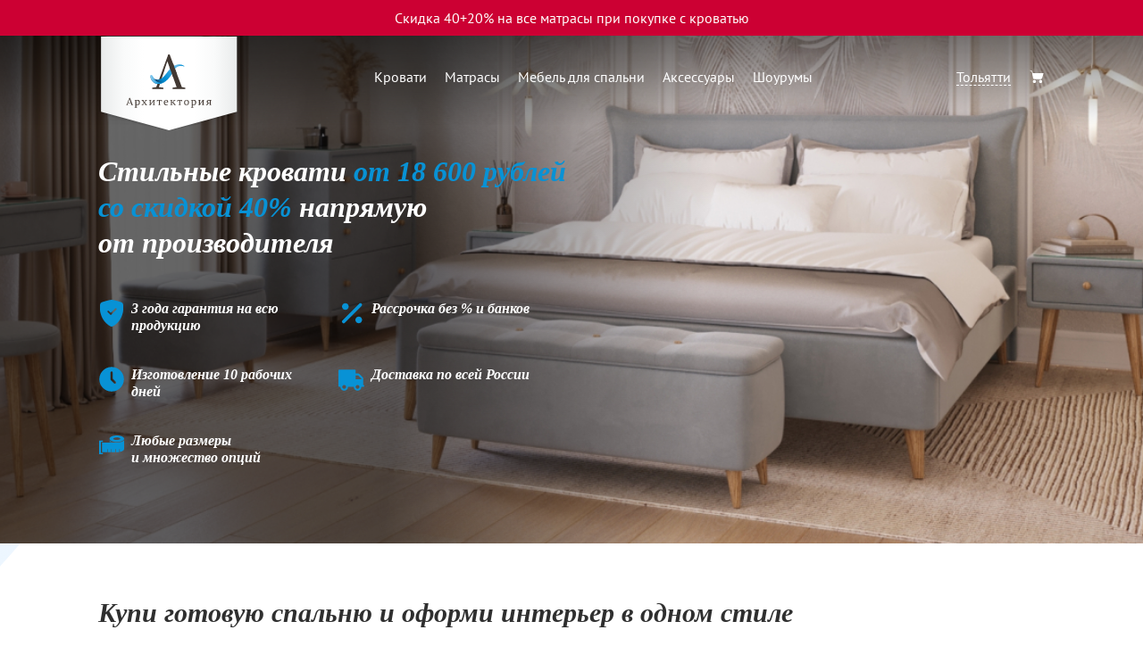

--- FILE ---
content_type: text/html; charset=utf-8
request_url: https://architektoria.ru/
body_size: 39402
content:
<!DOCTYPE html><html lang="ru"><head><meta charSet="utf-8"/><meta name="viewport" content="width=device-width"/><meta name="twitter:title" content="Архитектория -  кровати, матрасы и мебель для спальни"/><meta name="twitter:card" content="summary"/><meta name="twitter:description" content="Фабрика Мебели «Архитектория» предлагает купить кровати, матрасы и мебель для спальни российского производства по привлекательным ценам."/><link rel="canonical" href="https://architektoria.ru/"/><title>Архитектория -  кровати, матрасы и мебель для спальни</title><meta name="description" content="Фабрика Мебели «Архитектория» предлагает купить кровати, матрасы и мебель для спальни российского производства по привлекательным ценам."/><meta property="og:description" content="Фабрика Мебели «Архитектория» предлагает купить кровати, матрасы и мебель для спальни российского производства по привлекательным ценам."/><meta property="og:title" content="Архитектория -  кровати, матрасы и мебель для спальни"/><meta property="og:type" content="website"/><meta property="og:image" content="https://api.architektoria.ru/media/seo/2-2.jpg"/><meta property="og:url" content="https://architektoria.ru/"/><meta name="next-head-count" content="11"/><link rel="preconnect" href="https://api.architektoria.ru"/><link rel="manifest" href="/manifest.webmanifest"/><link rel="icon" href="/favicon.ico" sizes="any"/><link rel="icon" href="/img/favicons/icon.svg" type="image/svg+xml"/><link rel="apple-touch-icon" href="/img/favicons/apple-touch-icon.png"/><link rel="preload" href="/fonts/PTSans-Regular.woff2" as="font" type="font/woff2" crossorigin="anonymous"/><link rel="preload" href="/fonts/PTSans-Bold.woff2" as="font" type="font/woff2" crossorigin="anonymous"/><meta name="google-site-verification" content="Q2_IvsFP7lwb_MOrx8jZ8DGgZrJ3WTN65GExqvE_eHw"/><meta name="yandex-verification" content="14a313575c44bc44"/><meta name="google-site-verification" content="nfZIQKRj_l_0oRt6FbJauajZ_2I1cAYI4DlCBzkR1vU"/><meta name="p:domain_verify" content="1f4d9902450d81003a363327e63784be"/><meta name="yandex-verification" content="3be19287bc29cd69"/><meta name="facebook-domain-verification" content="uquqv06vulywbdobkqnwnw8bgajtme"/><meta name="facebook-domain-verification" content="k6i7monoy8er0wxn6vs55kuqv288sx"/><meta name="p:domain_verify" content="1f4d9902450d81003a363327e63784be"/><link rel="preload" href="/_next/static/css/36eb86fb93069475.css" as="style"/><link rel="stylesheet" href="/_next/static/css/36eb86fb93069475.css" data-n-g=""/><link rel="preload" href="/_next/static/css/6b750e09d6ace843.css" as="style"/><link rel="stylesheet" href="/_next/static/css/6b750e09d6ace843.css" data-n-p=""/><link rel="preload" href="/_next/static/css/298e6abddb1c92fe.css" as="style"/><link rel="stylesheet" href="/_next/static/css/298e6abddb1c92fe.css" data-n-p=""/><noscript data-n-css=""></noscript><script defer="" nomodule="" src="/_next/static/chunks/polyfills-c67a75d1b6f99dc8.js"></script><script src="/_next/static/chunks/webpack-5752944655d749a0.js" defer=""></script><script src="/_next/static/chunks/framework-5f4595e5518b5600.js" defer=""></script><script src="/_next/static/chunks/main-9a7768c18f9fb47c.js" defer=""></script><script src="/_next/static/chunks/pages/_app-0bdcc9ec476642ca.js" defer=""></script><script src="/_next/static/chunks/770-097418ea77b925c8.js" defer=""></script><script src="/_next/static/chunks/303-5c66af4fe2ce146f.js" defer=""></script><script src="/_next/static/chunks/642-bf128070c8f17fed.js" defer=""></script><script src="/_next/static/chunks/884-e966d3441c7941e7.js" defer=""></script><script src="/_next/static/chunks/pages/index-63ffdb8cda91a75f.js" defer=""></script><script src="/_next/static/TIctsGJl52ixHhwnbfNGj/_buildManifest.js" defer=""></script><script src="/_next/static/TIctsGJl52ixHhwnbfNGj/_ssgManifest.js" defer=""></script></head><body><noscript><div><img src="https://mc.yandex.ru/watch/44070809" style="position:absolute;left:-9999px" alt=""/></div></noscript><noscript><img height="1" width="1" style="display:none" src="https://www.facebook.com/tr?id=2376556825936655&amp;ev=PageView&amp;noscript=1" alt=""/></noscript><noscript><img height="1" width="1" src="https://vk.com/rtrg?p=VK-RTRG-811967-a37qu" style="position:fixed;left:-999px" alt=""/></noscript><script type="application/ld+json">{
                "@context": "http://schema.org",
                "@type": "Organization",
                "image": "https://architektoria.ru/img/favicons/icon.svg",
                "telephone": "+78003333228",
                "name": "Архитектория",
                "description": "Компания «Архитектория» динамично развивающийся производитель мебели и товаров для сна, входит в группу компаний, которая начала свою деятельность в 1998 году, имеет патенты и успешно ведет свою деятельность на территории РФ. Мы собрали команду опытных единомышленников с целью создания качественных товаров с оригинальным дизайном. Благодаря современному оборудованию, внедренной системе контроля качества на каждом этапе производства, использованию комплектующих от проверенных поставщиков, мы уверены в высоком уровне нашей продукции. Мы постоянно развиваемся, применяем новые решения и подходы в производстве, расширяем свой ассортимент, чем заслужили уважение и доверие наших партнеров и клиентов!",

                "url": "https://architektoria.ru/",
                "sameAs": [
                    "https://vk.com/arhitektoriia",
                    "http://ok.ru/group/52208119709832"
                ],
                "contactPoint": {
                    "@type": "ContactPoint",
                    "telephone": "+88003333228",
                    "contactType": "Customer Service",
                    "email": "client@fm-mebel.net",
                    "contactOption": "Phonecall",
                    "areaServed": "Россия",
                    "availableLanguage": "Русский"
                },
                "address": {
                    "@type": "PostalAddress",
                    "addressCountry": "Россия",
                    "addressLocality": "Тольятти",
                    "addressRegion": "Самарская область",
                    "postalCode": "445027",
                    "streetAddress": "Степана Разина, 44"
                }
            }</script><div id="__next" data-reactroot=""><style>
      #nprogress {
        pointer-events: none;
      }
      #nprogress .bar {
        background: #0892d5;
        position: fixed;
        z-index: 9999;
        top: 0;
        left: 0;
        width: 100%;
        height: 2px;
      }
      #nprogress .peg {
        display: block;
        position: absolute;
        right: 0px;
        width: 100px;
        height: 100%;
        box-shadow: 0 0 10px #0892d5, 0 0 5px #0892d5;
        opacity: 1;
        -webkit-transform: rotate(3deg) translate(0px, -4px);
        -ms-transform: rotate(3deg) translate(0px, -4px);
        transform: rotate(3deg) translate(0px, -4px);
      }
      #nprogress .spinner {
        display: block;
        position: fixed;
        z-index: 1031;
        top: 15px;
        right: 15px;
      }
      #nprogress .spinner-icon {
        width: 18px;
        height: 18px;
        box-sizing: border-box;
        border: solid 2px transparent;
        border-top-color: #0892d5;
        border-left-color: #0892d5;
        border-radius: 50%;
        -webkit-animation: nprogresss-spinner 400ms linear infinite;
        animation: nprogress-spinner 400ms linear infinite;
      }
      .nprogress-custom-parent {
        overflow: hidden;
        position: relative;
      }
      .nprogress-custom-parent #nprogress .spinner,
      .nprogress-custom-parent #nprogress .bar {
        position: absolute;
      }
      @-webkit-keyframes nprogress-spinner {
        0% {
          -webkit-transform: rotate(0deg);
        }
        100% {
          -webkit-transform: rotate(360deg);
        }
      }
      @keyframes nprogress-spinner {
        0% {
          transform: rotate(0deg);
        }
        100% {
          transform: rotate(360deg);
        }
      }
    </style><div class="DiscountBanner_Container__CTZFa"><div>Скидка 40+20% на все матрасы при покупке с кроватью</div></div><header class="Header_Container__aUriu"><div class="GridBlock_Container__OAGp1 Header_GridBlock__IrSe4"><span class="Header_Logo__Nv5Mm"><svg width="158" height="106" fill="none" xmlns="http://www.w3.org/2000/svg" xmlns:xlink="http://www.w3.org/1999/xlink" viewBox="0 0 158 106"><g clip-path="url(#a)"><path fill="url(#b)" d="M-5.824-33.748h170.109v147.785H-5.824z"></path><mask id="c" style="mask-type:alpha" maskUnits="userSpaceOnUse" x="-1" y="-1" width="159" height="107"><path d="M-.195 87.094s.4-40.391 1.407-61.445c.626-13.085 1.97-25.99 1.97-25.99h151.804s1.814 8.917 2.391 25.99.563 61.445.563 61.445-31.678 8.553-52.125 12.995c-10.406 2.261-26.59 5.368-26.59 5.368s-16.542-3.101-27.084-5.368C31.554 95.662-.195 87.094-.195 87.094Z" fill="#fff"></path></mask><g filter="url(#d)" mask="url(#c)"><path d="M1.773 84.801 2.32.081h152.818l.129 84.72-76.403 20.937-77.09-20.937Z" fill="#101010" fill-opacity=".25"></path></g><path d="M3.139 84.15V-.342h152.177V84.15l-76.093 20.932L3.139 84.15Z" fill="url(#e)"></path><path d="M33.165 75.052a9.295 9.295 0 0 0-.347 1.29l.972.147v.355h-2.716v-.355l.868-.147 2.802-7.613.859-.069 2.871 7.682.73.147v.355h-2.82v-.355l.902-.147-.66-1.845h-3.27l-.191.555Zm1.752-5.422s-.13.624-.312 1.17l-1.058 3.117H36.4l-1.128-3.083a9.401 9.401 0 0 1-.312-1.204h-.044ZM40.643 79.399l.929-.13v-7.665l-.937-.095v-.355l1.787-.164.234.06-.035.684c.434-.38 1.041-.796 1.831-.796 1.475 0 2.204 1.273 2.204 2.702 0 2.087-1.093 3.325-2.837 3.325-.755 0-1.172-.312-1.172-.312v2.616l.929.13v.364h-2.941v-.364h.008Zm4.885-5.335c0-1.472-.443-2.27-1.544-2.27-.512 0-1.007.166-1.38.408.009.104.044.589.044 1.16v2.685s.416.277 1.04.277c1.19 0 1.84-.883 1.84-2.26ZM51.418 74.368l-1.414 1.983.954.139v.355h-2.585v-.355l.755-.139 1.96-2.303-1.96-2.477-.686-.148v-.355h2.768v.355l-.833.148 1.44 1.888 1.38-1.888-.972-.148v-.355h2.577v.355l-.755.148-1.917 2.225 2.099 2.547.685.147v.355h-2.767v-.355l.859-.139-1.588-1.983ZM63.746 71.05v.356l-.928.147v4.703l.928.216v.355h-2.82v-.355l.816-.216v-3.447c0-.373.06-.814.06-.814h-.043s-.208.45-.538.96l-2.463 3.872h-1.961v-.355l.92-.216V71.56l-.92-.164v-.355h2.82v.355l-.825.147v3.248c0 .468-.06 1.108-.06 1.108h.043s.208-.537.581-1.108l2.412-3.759h1.978v.017ZM69.09 76.342l.937.147v.355h-2.94v-.355l.919-.147v-4.73l-1.553.062-.278 1.264h-.347l.043-1.88h5.38l-.01 1.88h-.346l-.235-1.264-1.57-.061v4.729ZM74.504 73.865c.035 1.377.816 2.373 2.082 2.373.79 0 1.484-.277 1.484-.277v.398s-.746.606-1.952.606c-1.675 0-2.716-1.22-2.716-2.91 0-1.922 1.224-3.118 2.681-3.118 1.614 0 2.377 1.057 2.221 2.937h-3.8v-.01Zm.017-.537 2.716-.07c-.009-.917-.208-1.723-1.206-1.723-.842-.009-1.397.684-1.51 1.793ZM81.47 71.56l-.92-.146v-.355h2.768v.355l-.763.147v1.992h.859l1.466-2.027-.616-.112v-.355h2.325v.355l-.824.112-1.718 1.984 2.186 2.606c.252.303.313.312.712.373v.355h-.72c-.746 0-.85-.095-1.267-.615l-1.744-2.148h-.65v2.26l.815.14v.354h-2.82v-.355l.929-.138V71.56h-.018ZM91.864 76.342l.936.147v.355h-2.94v-.355l.92-.147v-4.73l-1.554.062-.277 1.264h-.347l.043-1.88h5.379l-.009 1.88h-.347l-.234-1.264-1.57-.061v4.729ZM96.166 74.081c0-1.784.972-3.144 2.906-3.144 1.623 0 2.603 1.17 2.603 2.885 0 1.784-.972 3.143-2.906 3.143-1.623 0-2.603-1.169-2.603-2.884Zm4.399-.12c0-1.5-.617-2.46-1.64-2.46-1.206 0-1.657 1.004-1.657 2.433 0 1.498.616 2.46 1.64 2.46 1.205 0 1.657-1.005 1.657-2.434ZM103.724 79.399l.928-.13v-7.665l-.937-.095v-.355l1.787-.164.234.06-.034.684c.425-.38 1.041-.796 1.83-.796 1.475 0 2.204 1.273 2.204 2.702 0 2.087-1.093 3.325-2.837 3.325-.755 0-1.171-.312-1.171-.312v2.616l.928.13v.364h-2.941v-.364h.009Zm4.893-5.335c0-1.472-.443-2.27-1.545-2.27-.512 0-1.006.166-1.379.408.009.104.043.589.043 1.16v2.685s.417.277 1.041.277c1.189 0 1.84-.883 1.84-2.26ZM118.871 71.05v.356l-.928.147v4.703l.928.216v.355h-2.82v-.355l.816-.216v-3.447c0-.373.061-.814.061-.814h-.044s-.208.45-.538.96l-2.463 3.872h-1.961v-.355l.919-.216V71.56l-.919-.164v-.355h2.819v.355l-.824.147v3.248c0 .468-.06 1.108-.06 1.108h.043s.208-.537.581-1.108l2.412-3.759h1.978v.017ZM124.978 74.61h-1.24l-1.059 1.602c-.347.545-.624.753-1.266.753-.373 0-.616-.112-.616-.112v-.304c.46-.095.52-.138.833-.554l1.136-1.516c-.763-.233-1.292-.788-1.292-1.636 0-1.109.919-1.784 2.368-1.784h3.132v.355l-.928.147v4.79l.928.138v.355h-2.82v-.355l.816-.139v-1.74h.008Zm-1.093-.58h1.093v-2.4h-1.058c-.815 0-1.293.58-1.293 1.195 0 .641.469 1.204 1.258 1.204ZM93.643 56.596l-13.69-36.678H78.48L64.997 56.596l-4.563.719v1.498H72.96v-1.498s-4.936-.71-4.988-.72c.26-1.255 9.465-28.943 9.465-28.943l10.367 28.935-4.633.728v1.498h14.436v-1.498l-3.965-.72Z" fill="#423832"></path><path d="M67.085 53.072c5.223 0 11.599-3.785 16.11-12.49 3.21-6.191 5.917-7.707 9.812-7.707 2.265 0 2.395.65 3.262.65.191 0 .26-.078.26-.157 0-.372-2.272-2.147-5.196-2.147-13.43 0-15.121 16.957-24.604 16.957-5.743 0-5.847-4.148-7.227-4.148-.537 0-.928.173-.928.952.009 3.326 3.089 8.09 8.51 8.09Z" fill="url(#f)"></path><path d="M59.53 42.93c-.99 0-1.24.467-1.24 1.342 0 2.217 2.072 8.843 8.874 8.843 3.86 0 6.915-2.01 9.248-3.854-1.266.857-3.349 2.425-6.047 2.425-8.129 0-8.536-8.756-10.835-8.756Z" fill="url(#g)"></path><path d="m79.7 33.948 3.955 11.025 4.598-2.823-4.485-12.021-4.069 3.82Z" fill="#423832"></path></g><defs><linearGradient id="f" x1="66.055" y1="50.431" x2="90.364" y2="26.08" gradientUnits="userSpaceOnUse"><stop offset="0" stop-color="#144069"></stop><stop offset=".023" stop-color="#10507F"></stop><stop offset=".061" stop-color="#0A669D"></stop><stop offset=".102" stop-color="#0678B5"></stop><stop offset=".145" stop-color="#0284C6"></stop><stop offset=".192" stop-color="#018CD0"></stop><stop offset=".25" stop-color="#008ED3"></stop><stop offset=".8" stop-color="#65BAE8"></stop><stop offset="1" stop-color="#008ED3"></stop></linearGradient><linearGradient id="g" x1="58.295" y1="48.019" x2="76.423" y2="48.019" gradientUnits="userSpaceOnUse"><stop offset="0" stop-color="#8FCDF0"></stop><stop offset=".6" stop-color="#008ED3"></stop></linearGradient><radialGradient id="e" cx="0" cy="0" r="1" gradientUnits="userSpaceOnUse" gradientTransform="matrix(76.0209 0 0 19148.1 79.295 53.264)"><stop offset=".001" stop-color="#fff"></stop><stop offset=".375" stop-color="#fff"></stop><stop offset=".672" stop-color="#F9FAFA"></stop><stop offset="1" stop-color="#E9EBEB"></stop></radialGradient><clipPath id="a"><path fill="#fff" d="M0 0h157.94v106H0z"></path></clipPath><pattern id="b" patternContentUnits="objectBoundingBox" width="1" height="1"><use xlink:href="#h"></use></pattern><filter id="d" x="-1.041" y="-2.735" width="159.122" height="111.288" filterUnits="userSpaceOnUse" color-interpolation-filters="sRGB"><feFlood flood-opacity="0" result="BackgroundImageFix"></feFlood><feBlend in="SourceGraphic" in2="BackgroundImageFix" result="shape"></feBlend><feGaussianBlur stdDeviation="1.407" result="effect1_foregroundBlur_13377_9743"></feGaussianBlur></filter><image id="h" width="0" height="0" xlink:href="[data-uri]"></image></defs></svg></span><nav class="Header_Nav__NgpAS"><ul class="Header_List__RBdt3"><li class="Header_Item__0UB_F"><a class="Header_Link__aZ5_H Header_Link_light__RdTki" href="/krovati/">Кровати</a></li><li class="Header_Item__0UB_F"><a class="Header_Link__aZ5_H Header_Link_light__RdTki" href="/matrasy/">Матрасы</a></li><li class="Header_Item__0UB_F"><a class="Header_Link__aZ5_H Header_Link_light__RdTki" href="/mebel-dlya-spalni/">Мебель для спальни</a></li><li class="Header_Item__0UB_F"><a class="Header_Link__aZ5_H Header_Link_light__RdTki" href="/aksessuary/">Аксессуары</a></li><li class="Header_Item__0UB_F"><a class="Header_Link__aZ5_H Header_Link_light__RdTki" href="/contact/">Шоурумы</a></li></ul></nav><div class="Header_Right__qFdR4"><button class="Header_Link__aZ5_H Header_City__xVdMM Header_Link_light__RdTki Header_City_light__fTQMG"></button><span class="Header_Cart__8_Y3Z"><svg height="18" width="18" style="fill:white"><use xlink:href="#cart"></use></svg></span><button class="Header_BtnOpen__hIg4z Header_BtnOpen_light__i4mA4" type="button" aria-label="Menu" aria-expanded="false"><span></span></button></div></div></header><main><section class="Overlay_Container__GUJIp Overlay_Container_main__zfSlE"><div class="GridBlock_Container__OAGp1 Overlay_Block__ww7Us"><h1 class="Title_H1__n_Up8 Overlay_Title__GHpsE">Стильные кровати <span>от 18 600 рублей со скидкой 40%</span> напрямую от производителя</h1><ul class="Overlay_Advantages__ILria"><li class="Overlay_Advantages-Item__AfFYH"><svg class="Overlay_Advantages-Icon__8JAuU"><use xlink:href="#advantages-hero-shield"></use></svg><span class="Overlay_Advantages-Text__ADaNw">3&nbsp;года гарантия на&nbsp;всю продукцию</span></li><li class="Overlay_Advantages-Item__AfFYH"><svg class="Overlay_Advantages-Icon__8JAuU"><use xlink:href="#advantages-hero-percent"></use></svg><span class="Overlay_Advantages-Text__ADaNw">Рассрочка без % и&nbsp;банков</span></li><li class="Overlay_Advantages-Item__AfFYH"><svg class="Overlay_Advantages-Icon__8JAuU"><use xlink:href="#advantages-hero-time"></use></svg><span class="Overlay_Advantages-Text__ADaNw">Изготовление 10 рабочих дней</span></li><li class="Overlay_Advantages-Item__AfFYH"><svg class="Overlay_Advantages-Icon__8JAuU"><use xlink:href="#advantages-hero-truck"></use></svg><span class="Overlay_Advantages-Text__ADaNw">Доставка по&nbsp;всей России</span></li><li class="Overlay_Advantages-Item__AfFYH"><svg class="Overlay_Advantages-Icon__8JAuU"><use xlink:href="#advantages-hero-puzzle"></use></svg><span class="Overlay_Advantages-Text__ADaNw">Любые размеры и&nbsp;множество опций</span></li></ul></div></section><section class="Bedrooms_Block__68t_K"><div class="GridBlock_Container__OAGp1"><h2 class="Title_H2__zrPv7 Bedrooms_Title__W6CMX">Купи готовую спальню и оформи интерьер в одном стиле</h2><div class="swiper Bedrooms_SwiperContainer__M1hcZ"><ul class="swiper-wrapper"><li class="swiper-slide"><div class="BedroomsItem_ImgWrapper__uPepx"><span style="box-sizing:border-box;display:block;overflow:hidden;width:initial;height:initial;background:none;opacity:1;border:0;margin:0;padding:0;position:absolute;top:0;left:0;bottom:0;right:0"><img alt="" src="[data-uri]" decoding="async" data-nimg="fill" style="position:absolute;top:0;left:0;bottom:0;right:0;box-sizing:border-box;padding:0;border:none;margin:auto;display:block;width:0;height:0;min-width:100%;max-width:100%;min-height:100%;max-height:100%;object-fit:cover;background-size:cover;background-position:0% 0%;filter:blur(20px);background-image:url(&quot;[data-uri]&quot;)"/><noscript><img alt="" sizes="100vw" srcSet="/_next/image/?url=https%3A%2F%2Fapi.architektoria.ru%2Fmedia%2Fready_bedroom%2Fbedroom%2Fimage_2_IlvwHo1.jpg&amp;w=640&amp;q=75 640w, /_next/image/?url=https%3A%2F%2Fapi.architektoria.ru%2Fmedia%2Fready_bedroom%2Fbedroom%2Fimage_2_IlvwHo1.jpg&amp;w=750&amp;q=75 750w, /_next/image/?url=https%3A%2F%2Fapi.architektoria.ru%2Fmedia%2Fready_bedroom%2Fbedroom%2Fimage_2_IlvwHo1.jpg&amp;w=1400&amp;q=75 1400w, /_next/image/?url=https%3A%2F%2Fapi.architektoria.ru%2Fmedia%2Fready_bedroom%2Fbedroom%2Fimage_2_IlvwHo1.jpg&amp;w=2560&amp;q=75 2560w" src="/_next/image/?url=https%3A%2F%2Fapi.architektoria.ru%2Fmedia%2Fready_bedroom%2Fbedroom%2Fimage_2_IlvwHo1.jpg&amp;w=2560&amp;q=75" decoding="async" data-nimg="fill" style="position:absolute;top:0;left:0;bottom:0;right:0;box-sizing:border-box;padding:0;border:none;margin:auto;display:block;width:0;height:0;min-width:100%;max-width:100%;min-height:100%;max-height:100%;object-fit:cover" loading="lazy"/></noscript></span><div class="BedroomsItem_Dot__M5Yla" style="left:14.310344827586208%;top:28.823529411764703%" aria-hidden="true"><div class="BedroomsItem_SmallDot__qF4ix"><div class="BedroomsItem_Product__esprB"><a class="BedroomsItem_Link__GiacR" href="/mebel-dlya-spalni/zerkala/zerkalo-rondel/"><span class="BedroomsItem_Name__zoSgC">Зеркало Рондель</span><div class="BedroomsItem_Prices__pTFEX"><span class="BedroomsItem_NewPrice__g4LMa">9 401<!-- --> ₽</span><span class="BedroomsItem_Price__kP4dH">15 667<!-- --> ₽</span></div></a></div></div></div><div class="BedroomsItem_Dot__M5Yla" style="left:69.48275862068965%;top:65.29411764705883%" aria-hidden="true"><div class="BedroomsItem_SmallDot__qF4ix"><div class="BedroomsItem_Product__esprB"><a class="BedroomsItem_Link__GiacR" href="/mebel-dlya-spalni/tumby/tumba-alero-1-yaschik-shirokaya/"><span class="BedroomsItem_Name__zoSgC">Тумба Алеро 1 ящик широкая</span><div class="BedroomsItem_Prices__pTFEX"><span class="BedroomsItem_NewPrice__g4LMa">12 000<!-- --> ₽</span><span class="BedroomsItem_Price__kP4dH">20 000<!-- --> ₽</span></div></a></div></div></div><div class="BedroomsItem_Dot__M5Yla" style="left:11.724137931034482%;top:55.58823529411765%" aria-hidden="true"><div class="BedroomsItem_SmallDot__qF4ix"><div class="BedroomsItem_Product__esprB"><a class="BedroomsItem_Link__GiacR" href="/mebel-dlya-spalni/stoliki/tualetnyij-stolik-alero/"><span class="BedroomsItem_Name__zoSgC">Туалетный столик Алеро</span><div class="BedroomsItem_Prices__pTFEX"><span class="BedroomsItem_NewPrice__g4LMa">19 100<!-- --> ₽</span><span class="BedroomsItem_Price__kP4dH">31 833<!-- --> ₽</span></div></a></div></div></div><div class="BedroomsItem_Dot__M5Yla" style="left:46.724137931034484%;top:45.88235294117647%" aria-hidden="true"><div class="BedroomsItem_SmallDot__qF4ix"><div class="BedroomsItem_Product__esprB"><a class="BedroomsItem_Link__GiacR" href="/krovati/alkasar-new/"><span class="BedroomsItem_Name__zoSgC">Кровать Алькасар New</span><div class="BedroomsItem_Prices__pTFEX"><span class="BedroomsItem_NewPrice__g4LMa">24 600<!-- --> ₽</span><span class="BedroomsItem_Price__kP4dH">41 000<!-- --> ₽</span></div></a></div></div></div><div class="BedroomsItem_Dot__M5Yla" style="left:54.82758620689655%;top:64.11764705882352%" aria-hidden="true"><div class="BedroomsItem_SmallDot__qF4ix"><div class="BedroomsItem_Product__esprB"><a class="BedroomsItem_Link__GiacR" href="/matrasy/elitnaya-seriya/lugano/"><span class="BedroomsItem_Name__zoSgC">Матрас Лугано</span><div class="BedroomsItem_Prices__pTFEX"><span class="BedroomsItem_NewPrice__g4LMa">66 500<!-- --> ₽</span><span class="BedroomsItem_Price__kP4dH">110 833<!-- --> ₽</span></div></a></div></div></div><div class="BedroomsItem_Dot__M5Yla" style="left:25.689655172413794%;top:75.58823529411765%" aria-hidden="true"><div class="BedroomsItem_SmallDot__qF4ix"><div class="BedroomsItem_Product__esprB"><a class="BedroomsItem_Link__GiacR" href="/mebel-dlya-spalni/kresla/kreslo-rondel/"><span class="BedroomsItem_Name__zoSgC">Кресло Рондель</span><div class="BedroomsItem_Prices__pTFEX"><span class="BedroomsItem_NewPrice__g4LMa">11 501<!-- --> ₽</span><span class="BedroomsItem_Price__kP4dH">19 167<!-- --> ₽</span></div></a></div></div></div><div class="BedroomsItem_Dot__M5Yla" style="left:92.93103448275862%;top:68.23529411764706%" aria-hidden="true"><div class="BedroomsItem_SmallDot__qF4ix"><div class="BedroomsItem_Product__esprB"><a class="BedroomsItem_Link__GiacR" href="/mebel-dlya-spalni/kresla/kreslo-alkasar/"><span class="BedroomsItem_Name__zoSgC">Кресло Алькасар</span><div class="BedroomsItem_Prices__pTFEX"><span class="BedroomsItem_NewPrice__g4LMa">34 500<!-- --> ₽</span><span class="BedroomsItem_Price__kP4dH">57 500<!-- --> ₽</span></div></a></div></div></div></div></li><li class="swiper-slide"><div class="BedroomsItem_ImgWrapper__uPepx"><span style="box-sizing:border-box;display:block;overflow:hidden;width:initial;height:initial;background:none;opacity:1;border:0;margin:0;padding:0;position:absolute;top:0;left:0;bottom:0;right:0"><img alt="" src="[data-uri]" decoding="async" data-nimg="fill" style="position:absolute;top:0;left:0;bottom:0;right:0;box-sizing:border-box;padding:0;border:none;margin:auto;display:block;width:0;height:0;min-width:100%;max-width:100%;min-height:100%;max-height:100%;object-fit:cover;background-size:cover;background-position:0% 0%;filter:blur(20px);background-image:url(&quot;[data-uri]&quot;)"/><noscript><img alt="" sizes="100vw" srcSet="/_next/image/?url=https%3A%2F%2Fapi.architektoria.ru%2Fmedia%2Fready_bedroom%2Fbedroom%2Fimage_11.jpg&amp;w=640&amp;q=75 640w, /_next/image/?url=https%3A%2F%2Fapi.architektoria.ru%2Fmedia%2Fready_bedroom%2Fbedroom%2Fimage_11.jpg&amp;w=750&amp;q=75 750w, /_next/image/?url=https%3A%2F%2Fapi.architektoria.ru%2Fmedia%2Fready_bedroom%2Fbedroom%2Fimage_11.jpg&amp;w=1400&amp;q=75 1400w, /_next/image/?url=https%3A%2F%2Fapi.architektoria.ru%2Fmedia%2Fready_bedroom%2Fbedroom%2Fimage_11.jpg&amp;w=2560&amp;q=75 2560w" src="/_next/image/?url=https%3A%2F%2Fapi.architektoria.ru%2Fmedia%2Fready_bedroom%2Fbedroom%2Fimage_11.jpg&amp;w=2560&amp;q=75" decoding="async" data-nimg="fill" style="position:absolute;top:0;left:0;bottom:0;right:0;box-sizing:border-box;padding:0;border:none;margin:auto;display:block;width:0;height:0;min-width:100%;max-width:100%;min-height:100%;max-height:100%;object-fit:cover" loading="lazy"/></noscript></span><div class="BedroomsItem_Dot__M5Yla" style="left:46.206896551724135%;top:46.470588235294116%" aria-hidden="true"><div class="BedroomsItem_SmallDot__qF4ix"><div class="BedroomsItem_Product__esprB"><a class="BedroomsItem_Link__GiacR" href="/krovati/pompidu/"><span class="BedroomsItem_Name__zoSgC">Кровать Помпиду</span><div class="BedroomsItem_Prices__pTFEX"><span class="BedroomsItem_NewPrice__g4LMa">26 201<!-- --> ₽</span><span class="BedroomsItem_Price__kP4dH">43 667<!-- --> ₽</span></div></a></div></div></div><div class="BedroomsItem_Dot__M5Yla" style="left:69.48275862068965%;top:60.29411764705882%" aria-hidden="true"><div class="BedroomsItem_SmallDot__qF4ix"><div class="BedroomsItem_Product__esprB"><a class="BedroomsItem_Link__GiacR" href="/mebel-dlya-spalni/tumby/tumba-alero-3-yaschika/"><span class="BedroomsItem_Name__zoSgC">Тумба Алеро 3 ящика</span><div class="BedroomsItem_Prices__pTFEX"><span class="BedroomsItem_NewPrice__g4LMa">15 500<!-- --> ₽</span><span class="BedroomsItem_Price__kP4dH">25 833<!-- --> ₽</span></div></a></div></div></div><div class="BedroomsItem_Dot__M5Yla" style="left:14.482758620689657%;top:57.94117647058823%" aria-hidden="true"><div class="BedroomsItem_SmallDot__qF4ix"><div class="BedroomsItem_Product__esprB"><a class="BedroomsItem_Link__GiacR" href="/mebel-dlya-spalni/komody/komod-alero-3-yaschika/"><span class="BedroomsItem_Name__zoSgC">Комод Алеро 3 ящика</span><div class="BedroomsItem_Prices__pTFEX"><span class="BedroomsItem_NewPrice__g4LMa">23 900<!-- --> ₽</span><span class="BedroomsItem_Price__kP4dH">39 833<!-- --> ₽</span></div></a></div></div></div><div class="BedroomsItem_Dot__M5Yla" style="left:8.275862068965518%;top:19.411764705882355%" aria-hidden="true"><div class="BedroomsItem_SmallDot__qF4ix"><div class="BedroomsItem_Product__esprB"><a class="BedroomsItem_Link__GiacR" href="/mebel-dlya-spalni/zerkala/zerkalo-rondel/"><span class="BedroomsItem_Name__zoSgC">Зеркало Рондель</span><div class="BedroomsItem_Prices__pTFEX"><span class="BedroomsItem_NewPrice__g4LMa">9 401<!-- --> ₽</span><span class="BedroomsItem_Price__kP4dH">15 667<!-- --> ₽</span></div></a></div></div></div><div class="BedroomsItem_Dot__M5Yla" style="left:88.79310344827586%;top:68.52941176470588%" aria-hidden="true"><div class="BedroomsItem_SmallDot__qF4ix"><div class="BedroomsItem_Product__esprB"><a class="BedroomsItem_Link__GiacR" href="/mebel-dlya-spalni/pufy/puf-alero-kvadratnyij/"><span class="BedroomsItem_Name__zoSgC">Пуф Алеро квадратный малый</span><div class="BedroomsItem_Prices__pTFEX"><span class="BedroomsItem_NewPrice__g4LMa">10 001<!-- --> ₽</span><span class="BedroomsItem_Price__kP4dH">16 667<!-- --> ₽</span></div></a></div></div></div><div class="BedroomsItem_Dot__M5Yla" style="left:33.275862068965516%;top:60.29411764705882%" aria-hidden="true"><div class="BedroomsItem_SmallDot__qF4ix"><div class="BedroomsItem_Product__esprB"><a class="BedroomsItem_Link__GiacR" href="/matrasy/optimalnaya-seriya/forta-standart/"><span class="BedroomsItem_Name__zoSgC">Матрас Форта Комфорт</span><div class="BedroomsItem_Prices__pTFEX"><span class="BedroomsItem_NewPrice__g4LMa">29 900<!-- --> ₽</span><span class="BedroomsItem_Price__kP4dH">49 833<!-- --> ₽</span></div></a></div></div></div></div></li><li class="swiper-slide"><div class="BedroomsItem_ImgWrapper__uPepx"><span style="box-sizing:border-box;display:block;overflow:hidden;width:initial;height:initial;background:none;opacity:1;border:0;margin:0;padding:0;position:absolute;top:0;left:0;bottom:0;right:0"><img alt="" src="[data-uri]" decoding="async" data-nimg="fill" style="position:absolute;top:0;left:0;bottom:0;right:0;box-sizing:border-box;padding:0;border:none;margin:auto;display:block;width:0;height:0;min-width:100%;max-width:100%;min-height:100%;max-height:100%;object-fit:cover;background-size:cover;background-position:0% 0%;filter:blur(20px);background-image:url(&quot;[data-uri]&quot;)"/><noscript><img alt="" sizes="100vw" srcSet="/_next/image/?url=https%3A%2F%2Fapi.architektoria.ru%2Fmedia%2Fready_bedroom%2Fbedroom%2Fimage_22_PFUi2TN.jpg&amp;w=640&amp;q=75 640w, /_next/image/?url=https%3A%2F%2Fapi.architektoria.ru%2Fmedia%2Fready_bedroom%2Fbedroom%2Fimage_22_PFUi2TN.jpg&amp;w=750&amp;q=75 750w, /_next/image/?url=https%3A%2F%2Fapi.architektoria.ru%2Fmedia%2Fready_bedroom%2Fbedroom%2Fimage_22_PFUi2TN.jpg&amp;w=1400&amp;q=75 1400w, /_next/image/?url=https%3A%2F%2Fapi.architektoria.ru%2Fmedia%2Fready_bedroom%2Fbedroom%2Fimage_22_PFUi2TN.jpg&amp;w=2560&amp;q=75 2560w" src="/_next/image/?url=https%3A%2F%2Fapi.architektoria.ru%2Fmedia%2Fready_bedroom%2Fbedroom%2Fimage_22_PFUi2TN.jpg&amp;w=2560&amp;q=75" decoding="async" data-nimg="fill" style="position:absolute;top:0;left:0;bottom:0;right:0;box-sizing:border-box;padding:0;border:none;margin:auto;display:block;width:0;height:0;min-width:100%;max-width:100%;min-height:100%;max-height:100%;object-fit:cover" loading="lazy"/></noscript></span><div class="BedroomsItem_Dot__M5Yla" style="left:71.89655172413792%;top:59.411764705882355%" aria-hidden="true"><div class="BedroomsItem_SmallDot__qF4ix"><div class="BedroomsItem_Product__esprB"><a class="BedroomsItem_Link__GiacR" href="/krovati/olimpiya/"><span class="BedroomsItem_Name__zoSgC">Кровать Олимпия</span><div class="BedroomsItem_Prices__pTFEX"><span class="BedroomsItem_NewPrice__g4LMa">36 101<!-- --> ₽</span><span class="BedroomsItem_Price__kP4dH">60 167<!-- --> ₽</span></div></a></div></div></div><div class="BedroomsItem_Dot__M5Yla" style="left:11.551724137931034%;top:27.058823529411764%" aria-hidden="true"><div class="BedroomsItem_SmallDot__qF4ix"><div class="BedroomsItem_Product__esprB"><a class="BedroomsItem_Link__GiacR" href="/mebel-dlya-spalni/zerkala/zerkalo-olimpiya/"><span class="BedroomsItem_Name__zoSgC">Зеркало Олимпия</span><div class="BedroomsItem_Prices__pTFEX"><span class="BedroomsItem_NewPrice__g4LMa">10 100<!-- --> ₽</span><span class="BedroomsItem_Price__kP4dH">16 833<!-- --> ₽</span></div></a></div></div></div><div class="BedroomsItem_Dot__M5Yla" style="left:58.44827586206897%;top:77.3529411764706%" aria-hidden="true"><div class="BedroomsItem_SmallDot__qF4ix"><div class="BedroomsItem_Product__esprB"><a class="BedroomsItem_Link__GiacR" href="/mebel-dlya-spalni/banketki/banketka-olimpiya/"><span class="BedroomsItem_Name__zoSgC">Банкетка Олимпия</span><div class="BedroomsItem_Prices__pTFEX"><span class="BedroomsItem_NewPrice__g4LMa">17 300<!-- --> ₽</span><span class="BedroomsItem_Price__kP4dH">28 833<!-- --> ₽</span></div></a></div></div></div><div class="BedroomsItem_Dot__M5Yla" style="left:23.96551724137931%;top:71.17647058823529%" aria-hidden="true"><div class="BedroomsItem_SmallDot__qF4ix"><div class="BedroomsItem_Product__esprB"><a class="BedroomsItem_Link__GiacR" href="/mebel-dlya-spalni/kresla/taburet-olimpiya/"><span class="BedroomsItem_Name__zoSgC">Табурет Олимпия</span><div class="BedroomsItem_Prices__pTFEX"><span class="BedroomsItem_NewPrice__g4LMa">12 401<!-- --> ₽</span><span class="BedroomsItem_Price__kP4dH">20 667<!-- --> ₽</span></div></a></div></div></div><div class="BedroomsItem_Dot__M5Yla" style="left:46.55172413793103%;top:52.94117647058824%" aria-hidden="true"><div class="BedroomsItem_SmallDot__qF4ix"><div class="BedroomsItem_Product__esprB"><a class="BedroomsItem_Link__GiacR" href="/mebel-dlya-spalni/komody/komod-olimpiya/"><span class="BedroomsItem_Name__zoSgC">Комод Олимпия</span><div class="BedroomsItem_Prices__pTFEX"><span class="BedroomsItem_NewPrice__g4LMa">33 200<!-- --> ₽</span><span class="BedroomsItem_Price__kP4dH">55 333<!-- --> ₽</span></div></a></div></div></div><div class="BedroomsItem_Dot__M5Yla" style="left:12.241379310344827%;top:60.29411764705882%" aria-hidden="true"><div class="BedroomsItem_SmallDot__qF4ix"><div class="BedroomsItem_Product__esprB"><a class="BedroomsItem_Link__GiacR" href="/mebel-dlya-spalni/stoliki/tualetnyj-stolik-olimpiya/"><span class="BedroomsItem_Name__zoSgC">Туалетный столик Олимпия 2 ящика</span><div class="BedroomsItem_Prices__pTFEX"><span class="BedroomsItem_NewPrice__g4LMa">35 400<!-- --> ₽</span><span class="BedroomsItem_Price__kP4dH">59 000<!-- --> ₽</span></div></a></div></div></div><div class="BedroomsItem_Dot__M5Yla" style="left:93.10344827586206%;top:67.05882352941175%" aria-hidden="true"><div class="BedroomsItem_SmallDot__qF4ix"><div class="BedroomsItem_Product__esprB"><a class="BedroomsItem_Link__GiacR" href="/mebel-dlya-spalni/tumby/tumba-olimpiya-1-yashik/"><span class="BedroomsItem_Name__zoSgC">Тумба Олимпия 1 ящик</span><div class="BedroomsItem_Prices__pTFEX"><span class="BedroomsItem_NewPrice__g4LMa">16 800<!-- --> ₽</span><span class="BedroomsItem_Price__kP4dH">28 000<!-- --> ₽</span></div></a></div></div></div></div></li><li class="swiper-slide Bedrooms_SwiperSlide_All__9Sywh"><a class="Bedrooms_Link__XFGbq" href="/ready-bedroom/"><span>Смотреть все готовые спальни</span><svg height="12" width="22" class="Bedrooms_LinkIcon__oPXyO" style="fill:transparent"><use xlink:href="#slider-arrow"></use></svg></a></li></ul><button class="ArrowButton_Container__asZYm ArrowButton_Container_big__fMccK Bedrooms_BtnPrev__qG8ON" aria-label="previousSlide"><svg height="10" width="18" class="ArrowButton_Arrow_prev__Wj3Y8"><use xlink:href="#slider-arrow"></use></svg></button><button class="ArrowButton_Container__asZYm ArrowButton_Container_big__fMccK Bedrooms_BtnNext__sPj_7" aria-label="nextSlide"><svg height="10" width="18" class=""><use xlink:href="#slider-arrow"></use></svg></button><div class="Bedrooms_SwiperPagination__TFOLM"></div></div></div></section><div class="Block_Container__SlcOA CatalogCommonNew_Container__VY27M"><div class="GridBlock_Container__OAGp1"><ul class="CatalogCommonNew_TabsList__CBD1y"><li class="Tab_Tab__J5Uxi"><button class="Tab_Button__AdK9e Tab_Button_checked__crfy4"><span class="Tab_Name__mnaCO Tab_Name_hits__4_pIu">Хиты продаж</span></button></li><li class="Tab_Tab__J5Uxi"><button class="Tab_Button__AdK9e"><span class="Tab_Name__mnaCO Tab_Name_krovati__kH1LZ">Кровати</span></button></li><li class="Tab_Tab__J5Uxi"><button class="Tab_Button__AdK9e"><span class="Tab_Name__mnaCO Tab_Name_matrasy__LgAk6">Матрасы</span></button></li><li class="Tab_Tab__J5Uxi"><button class="Tab_Button__AdK9e"><span class="Tab_Name__mnaCO Tab_Name_mebel-dlya-spalni__vcs7l">Мебель для спальни</span></button></li></ul><ul class="CatalogCommonNew_List__rV0kd"><li class="ProductCard_Container__DXpLR ProductCard_Container_100__JUmaM CatalogCommonNew_Product__kMng8"><a class="ProductCard_Link__c9WUJ" href="/matrasy/optimalnaya-seriya/forta-standart/"><div class="ProductCard_Image__7JYAB ProductCard_Image_100__Tsw8W CatalogCommonNew_ProductImg__sXdWc" itemscope="" itemType="http://schema.org/ImageObject"><span style="box-sizing:border-box;display:block;overflow:hidden;width:initial;height:initial;background:none;opacity:1;border:0;margin:0;padding:0;position:absolute;top:0;left:0;bottom:0;right:0"><img alt="Купить Матрас Форта Комфорт от производителя “Архитектория” " itemProp="contentUrl" src="[data-uri]" decoding="async" data-nimg="fill" class="ProductCard_Img__jJfx5" style="position:absolute;top:0;left:0;bottom:0;right:0;box-sizing:border-box;padding:0;border:none;margin:auto;display:block;width:0;height:0;min-width:100%;max-width:100%;min-height:100%;max-height:100%;object-fit:cover;background-size:cover;background-position:0% 0%;filter:blur(20px);background-image:url(&quot;[data-uri]&quot;)"/><noscript><img alt="Купить Матрас Форта Комфорт от производителя “Архитектория” " itemProp="contentUrl" sizes="100vw" srcSet="/_next/image/?url=https%3A%2F%2Fapi.architektoria.ru%2Fmedia%2Fshop%2Fproduct%2Fgallery%2F0004%2F4682.png&amp;w=640&amp;q=75 640w, /_next/image/?url=https%3A%2F%2Fapi.architektoria.ru%2Fmedia%2Fshop%2Fproduct%2Fgallery%2F0004%2F4682.png&amp;w=750&amp;q=75 750w, /_next/image/?url=https%3A%2F%2Fapi.architektoria.ru%2Fmedia%2Fshop%2Fproduct%2Fgallery%2F0004%2F4682.png&amp;w=1400&amp;q=75 1400w, /_next/image/?url=https%3A%2F%2Fapi.architektoria.ru%2Fmedia%2Fshop%2Fproduct%2Fgallery%2F0004%2F4682.png&amp;w=2560&amp;q=75 2560w" src="/_next/image/?url=https%3A%2F%2Fapi.architektoria.ru%2Fmedia%2Fshop%2Fproduct%2Fgallery%2F0004%2F4682.png&amp;w=2560&amp;q=75" decoding="async" data-nimg="fill" style="position:absolute;top:0;left:0;bottom:0;right:0;box-sizing:border-box;padding:0;border:none;margin:auto;display:block;width:0;height:0;min-width:100%;max-width:100%;min-height:100%;max-height:100%;object-fit:cover" class="ProductCard_Img__jJfx5" loading="lazy"/></noscript></span><meta itemProp="description" content="Купить Матрас Форта Комфорт от производителя “Архитектория”"/></div><h3 class="Title_H3___9TKO ProductCard_Title__6hmrj">Матрас Форта Комфорт<svg height="4" width="16" class="ProductCard_Icon__gFQpu"><use xlink:href="#arrow"></use></svg></h3><div class="ProductCard_Prices__c1Zsp"><span class="ProductCard_NewPrice__mRvj4">29 900 ₽</span><span class="ProductCard_Price__FDRrX">49 833 ₽</span></div></a></li><li class="ProductCard_Container__DXpLR ProductCard_Container_100__JUmaM CatalogCommonNew_Product__kMng8"><a class="ProductCard_Link__c9WUJ" href="/matrasy/optimalnaya-seriya/matras-forta-hard-2024/"><div class="ProductCard_Image__7JYAB ProductCard_Image_100__Tsw8W CatalogCommonNew_ProductImg__sXdWc" itemscope="" itemType="http://schema.org/ImageObject"><span style="box-sizing:border-box;display:block;overflow:hidden;width:initial;height:initial;background:none;opacity:1;border:0;margin:0;padding:0;position:absolute;top:0;left:0;bottom:0;right:0"><img alt="Купить Матрас Форта Хард 2024 от производителя “Архитектория” " itemProp="contentUrl" src="[data-uri]" decoding="async" data-nimg="fill" class="ProductCard_Img__jJfx5" style="position:absolute;top:0;left:0;bottom:0;right:0;box-sizing:border-box;padding:0;border:none;margin:auto;display:block;width:0;height:0;min-width:100%;max-width:100%;min-height:100%;max-height:100%;object-fit:cover;background-size:cover;background-position:0% 0%;filter:blur(20px);background-image:url(&quot;[data-uri]&quot;)"/><noscript><img alt="Купить Матрас Форта Хард 2024 от производителя “Архитектория” " itemProp="contentUrl" sizes="100vw" srcSet="/_next/image/?url=https%3A%2F%2Fapi.architektoria.ru%2Fmedia%2Fshop%2Fproduct%2Fgallery%2F0005%2F5267.png&amp;w=640&amp;q=75 640w, /_next/image/?url=https%3A%2F%2Fapi.architektoria.ru%2Fmedia%2Fshop%2Fproduct%2Fgallery%2F0005%2F5267.png&amp;w=750&amp;q=75 750w, /_next/image/?url=https%3A%2F%2Fapi.architektoria.ru%2Fmedia%2Fshop%2Fproduct%2Fgallery%2F0005%2F5267.png&amp;w=1400&amp;q=75 1400w, /_next/image/?url=https%3A%2F%2Fapi.architektoria.ru%2Fmedia%2Fshop%2Fproduct%2Fgallery%2F0005%2F5267.png&amp;w=2560&amp;q=75 2560w" src="/_next/image/?url=https%3A%2F%2Fapi.architektoria.ru%2Fmedia%2Fshop%2Fproduct%2Fgallery%2F0005%2F5267.png&amp;w=2560&amp;q=75" decoding="async" data-nimg="fill" style="position:absolute;top:0;left:0;bottom:0;right:0;box-sizing:border-box;padding:0;border:none;margin:auto;display:block;width:0;height:0;min-width:100%;max-width:100%;min-height:100%;max-height:100%;object-fit:cover" class="ProductCard_Img__jJfx5" loading="lazy"/></noscript></span><meta itemProp="description" content="Купить Матрас Форта Хард 2024 от производителя “Архитектория”"/></div><h3 class="Title_H3___9TKO ProductCard_Title__6hmrj">Матрас Форта Хард 2024<svg height="4" width="16" class="ProductCard_Icon__gFQpu"><use xlink:href="#arrow"></use></svg></h3><div class="ProductCard_Prices__c1Zsp"><span class="ProductCard_NewPrice__mRvj4">33 101 ₽</span><span class="ProductCard_Price__FDRrX">55 167 ₽</span></div></a></li><li class="ProductCard_Container__DXpLR ProductCard_Container_100__JUmaM CatalogCommonNew_Product__kMng8"><a class="ProductCard_Link__c9WUJ" href="/krovati/ptiche-gnezdo/"><div class="ProductCard_Image__7JYAB ProductCard_Image_100__Tsw8W CatalogCommonNew_ProductImg__sXdWc" itemscope="" itemType="http://schema.org/ImageObject"><span style="box-sizing:border-box;display:block;overflow:hidden;width:initial;height:initial;background:none;opacity:1;border:0;margin:0;padding:0;position:absolute;top:0;left:0;bottom:0;right:0"><img alt="Купить Кровать Птичье гнездо Акция от производителя “Архитектория” " itemProp="contentUrl" src="[data-uri]" decoding="async" data-nimg="fill" class="ProductCard_Img__jJfx5" style="position:absolute;top:0;left:0;bottom:0;right:0;box-sizing:border-box;padding:0;border:none;margin:auto;display:block;width:0;height:0;min-width:100%;max-width:100%;min-height:100%;max-height:100%;object-fit:cover;background-size:cover;background-position:0% 0%;filter:blur(20px);background-image:url(&quot;[data-uri]&quot;)"/><noscript><img alt="Купить Кровать Птичье гнездо Акция от производителя “Архитектория” " itemProp="contentUrl" sizes="100vw" srcSet="/_next/image/?url=https%3A%2F%2Fapi.architektoria.ru%2Fmedia%2Fshop%2Fproduct%2Fgallery%2F0004%2F4301.jpg&amp;w=640&amp;q=75 640w, /_next/image/?url=https%3A%2F%2Fapi.architektoria.ru%2Fmedia%2Fshop%2Fproduct%2Fgallery%2F0004%2F4301.jpg&amp;w=750&amp;q=75 750w, /_next/image/?url=https%3A%2F%2Fapi.architektoria.ru%2Fmedia%2Fshop%2Fproduct%2Fgallery%2F0004%2F4301.jpg&amp;w=1400&amp;q=75 1400w, /_next/image/?url=https%3A%2F%2Fapi.architektoria.ru%2Fmedia%2Fshop%2Fproduct%2Fgallery%2F0004%2F4301.jpg&amp;w=2560&amp;q=75 2560w" src="/_next/image/?url=https%3A%2F%2Fapi.architektoria.ru%2Fmedia%2Fshop%2Fproduct%2Fgallery%2F0004%2F4301.jpg&amp;w=2560&amp;q=75" decoding="async" data-nimg="fill" style="position:absolute;top:0;left:0;bottom:0;right:0;box-sizing:border-box;padding:0;border:none;margin:auto;display:block;width:0;height:0;min-width:100%;max-width:100%;min-height:100%;max-height:100%;object-fit:cover" class="ProductCard_Img__jJfx5" loading="lazy"/></noscript></span><meta itemProp="description" content="Купить Кровать Птичье гнездо Акция от производителя “Архитектория”"/></div><h3 class="Title_H3___9TKO ProductCard_Title__6hmrj">Кровать Птичье гнездо Акция<svg height="4" width="16" class="ProductCard_Icon__gFQpu"><use xlink:href="#arrow"></use></svg></h3><div class="ProductCard_Prices__c1Zsp"><span class="ProductCard_NewPrice__mRvj4">22 100 ₽</span><span class="ProductCard_Price__FDRrX">36 833 ₽</span></div></a></li><li class="ProductCard_Container__DXpLR ProductCard_Container_100__JUmaM CatalogCommonNew_Product__kMng8"><a class="ProductCard_Link__c9WUJ" href="/matrasy/premialnaya-seriya/matras-flaj-2024/"><div class="ProductCard_Image__7JYAB ProductCard_Image_100__Tsw8W CatalogCommonNew_ProductImg__sXdWc" itemscope="" itemType="http://schema.org/ImageObject"><span style="box-sizing:border-box;display:block;overflow:hidden;width:initial;height:initial;background:none;opacity:1;border:0;margin:0;padding:0;position:absolute;top:0;left:0;bottom:0;right:0"><img alt="Купить Матрас Флай 2024 от производителя “Архитектория” " itemProp="contentUrl" src="[data-uri]" decoding="async" data-nimg="fill" class="ProductCard_Img__jJfx5" style="position:absolute;top:0;left:0;bottom:0;right:0;box-sizing:border-box;padding:0;border:none;margin:auto;display:block;width:0;height:0;min-width:100%;max-width:100%;min-height:100%;max-height:100%;object-fit:cover;background-size:cover;background-position:0% 0%;filter:blur(20px);background-image:url(&quot;[data-uri]&quot;)"/><noscript><img alt="Купить Матрас Флай 2024 от производителя “Архитектория” " itemProp="contentUrl" sizes="100vw" srcSet="/_next/image/?url=https%3A%2F%2Fapi.architektoria.ru%2Fmedia%2Fshop%2Fproduct%2Fgallery%2F0005%2F5265.png&amp;w=640&amp;q=75 640w, /_next/image/?url=https%3A%2F%2Fapi.architektoria.ru%2Fmedia%2Fshop%2Fproduct%2Fgallery%2F0005%2F5265.png&amp;w=750&amp;q=75 750w, /_next/image/?url=https%3A%2F%2Fapi.architektoria.ru%2Fmedia%2Fshop%2Fproduct%2Fgallery%2F0005%2F5265.png&amp;w=1400&amp;q=75 1400w, /_next/image/?url=https%3A%2F%2Fapi.architektoria.ru%2Fmedia%2Fshop%2Fproduct%2Fgallery%2F0005%2F5265.png&amp;w=2560&amp;q=75 2560w" src="/_next/image/?url=https%3A%2F%2Fapi.architektoria.ru%2Fmedia%2Fshop%2Fproduct%2Fgallery%2F0005%2F5265.png&amp;w=2560&amp;q=75" decoding="async" data-nimg="fill" style="position:absolute;top:0;left:0;bottom:0;right:0;box-sizing:border-box;padding:0;border:none;margin:auto;display:block;width:0;height:0;min-width:100%;max-width:100%;min-height:100%;max-height:100%;object-fit:cover" class="ProductCard_Img__jJfx5" loading="lazy"/></noscript></span><meta itemProp="description" content="Купить Матрас Флай 2024 от производителя “Архитектория”"/></div><h3 class="Title_H3___9TKO ProductCard_Title__6hmrj">Матрас Флай 2024<svg height="4" width="16" class="ProductCard_Icon__gFQpu"><use xlink:href="#arrow"></use></svg></h3><div class="ProductCard_Prices__c1Zsp"><span class="ProductCard_NewPrice__mRvj4">46 100 ₽</span><span class="ProductCard_Price__FDRrX">76 833 ₽</span></div></a></li><li class="ProductCard_Container__DXpLR ProductCard_Container_100__JUmaM CatalogCommonNew_Product__kMng8"><a class="ProductCard_Link__c9WUJ" href="/krovati/la-skala/"><div class="ProductCard_Image__7JYAB ProductCard_Image_100__Tsw8W CatalogCommonNew_ProductImg__sXdWc" itemscope="" itemType="http://schema.org/ImageObject"><span style="box-sizing:border-box;display:block;overflow:hidden;width:initial;height:initial;background:none;opacity:1;border:0;margin:0;padding:0;position:absolute;top:0;left:0;bottom:0;right:0"><img alt="Купить Кровать Ла Скала от производителя “Архитектория” " itemProp="contentUrl" src="[data-uri]" decoding="async" data-nimg="fill" class="ProductCard_Img__jJfx5" style="position:absolute;top:0;left:0;bottom:0;right:0;box-sizing:border-box;padding:0;border:none;margin:auto;display:block;width:0;height:0;min-width:100%;max-width:100%;min-height:100%;max-height:100%;object-fit:cover;background-size:cover;background-position:0% 0%;filter:blur(20px);background-image:url(&quot;[data-uri]&quot;)"/><noscript><img alt="Купить Кровать Ла Скала от производителя “Архитектория” " itemProp="contentUrl" sizes="100vw" srcSet="/_next/image/?url=https%3A%2F%2Fapi.architektoria.ru%2Fmedia%2Fshop%2Fproduct%2Fgallery%2F0004%2F4847.jpg&amp;w=640&amp;q=75 640w, /_next/image/?url=https%3A%2F%2Fapi.architektoria.ru%2Fmedia%2Fshop%2Fproduct%2Fgallery%2F0004%2F4847.jpg&amp;w=750&amp;q=75 750w, /_next/image/?url=https%3A%2F%2Fapi.architektoria.ru%2Fmedia%2Fshop%2Fproduct%2Fgallery%2F0004%2F4847.jpg&amp;w=1400&amp;q=75 1400w, /_next/image/?url=https%3A%2F%2Fapi.architektoria.ru%2Fmedia%2Fshop%2Fproduct%2Fgallery%2F0004%2F4847.jpg&amp;w=2560&amp;q=75 2560w" src="/_next/image/?url=https%3A%2F%2Fapi.architektoria.ru%2Fmedia%2Fshop%2Fproduct%2Fgallery%2F0004%2F4847.jpg&amp;w=2560&amp;q=75" decoding="async" data-nimg="fill" style="position:absolute;top:0;left:0;bottom:0;right:0;box-sizing:border-box;padding:0;border:none;margin:auto;display:block;width:0;height:0;min-width:100%;max-width:100%;min-height:100%;max-height:100%;object-fit:cover" class="ProductCard_Img__jJfx5" loading="lazy"/></noscript></span><meta itemProp="description" content="Купить Кровать Ла Скала от производителя “Архитектория”"/></div><h3 class="Title_H3___9TKO ProductCard_Title__6hmrj">Кровать Ла Скала<svg height="4" width="16" class="ProductCard_Icon__gFQpu"><use xlink:href="#arrow"></use></svg></h3><div class="ProductCard_Prices__c1Zsp"><span class="ProductCard_NewPrice__mRvj4">38 501 ₽</span><span class="ProductCard_Price__FDRrX">64 167 ₽</span></div></a></li><li class="ProductCard_Container__DXpLR ProductCard_Container_100__JUmaM CatalogCommonNew_Product__kMng8"><a class="ProductCard_Link__c9WUJ" href="/mebel-dlya-spalni/tumby/tumba-alero-1-yaschik-uzkaya/"><div class="ProductCard_Image__7JYAB ProductCard_Image_100__Tsw8W CatalogCommonNew_ProductImg__sXdWc" itemscope="" itemType="http://schema.org/ImageObject"><span style="box-sizing:border-box;display:block;overflow:hidden;width:initial;height:initial;background:none;opacity:1;border:0;margin:0;padding:0;position:absolute;top:0;left:0;bottom:0;right:0"><img alt="Купить Тумба Алеро 1 ящик узкая от производителя “Архитектория” " itemProp="contentUrl" src="[data-uri]" decoding="async" data-nimg="fill" class="ProductCard_Img__jJfx5" style="position:absolute;top:0;left:0;bottom:0;right:0;box-sizing:border-box;padding:0;border:none;margin:auto;display:block;width:0;height:0;min-width:100%;max-width:100%;min-height:100%;max-height:100%;object-fit:cover;background-size:cover;background-position:0% 0%;filter:blur(20px);background-image:url(&quot;[data-uri]&quot;)"/><noscript><img alt="Купить Тумба Алеро 1 ящик узкая от производителя “Архитектория” " itemProp="contentUrl" sizes="100vw" srcSet="/_next/image/?url=https%3A%2F%2Fapi.architektoria.ru%2Fmedia%2Fshop%2Fproduct%2Fgallery%2F0002%2F2242.jpg&amp;w=640&amp;q=75 640w, /_next/image/?url=https%3A%2F%2Fapi.architektoria.ru%2Fmedia%2Fshop%2Fproduct%2Fgallery%2F0002%2F2242.jpg&amp;w=750&amp;q=75 750w, /_next/image/?url=https%3A%2F%2Fapi.architektoria.ru%2Fmedia%2Fshop%2Fproduct%2Fgallery%2F0002%2F2242.jpg&amp;w=1400&amp;q=75 1400w, /_next/image/?url=https%3A%2F%2Fapi.architektoria.ru%2Fmedia%2Fshop%2Fproduct%2Fgallery%2F0002%2F2242.jpg&amp;w=2560&amp;q=75 2560w" src="/_next/image/?url=https%3A%2F%2Fapi.architektoria.ru%2Fmedia%2Fshop%2Fproduct%2Fgallery%2F0002%2F2242.jpg&amp;w=2560&amp;q=75" decoding="async" data-nimg="fill" style="position:absolute;top:0;left:0;bottom:0;right:0;box-sizing:border-box;padding:0;border:none;margin:auto;display:block;width:0;height:0;min-width:100%;max-width:100%;min-height:100%;max-height:100%;object-fit:cover" class="ProductCard_Img__jJfx5" loading="lazy"/></noscript></span><meta itemProp="description" content="Купить Тумба Алеро 1 ящик узкая от производителя “Архитектория”"/></div><h3 class="Title_H3___9TKO ProductCard_Title__6hmrj">Тумба Алеро 1 ящик узкая<svg height="4" width="16" class="ProductCard_Icon__gFQpu"><use xlink:href="#arrow"></use></svg></h3><div class="ProductCard_Prices__c1Zsp"><span class="ProductCard_NewPrice__mRvj4">10 500 ₽</span><span class="ProductCard_Price__FDRrX">17 500 ₽</span></div></a></li><li class="ProductCard_Container__DXpLR ProductCard_Container_100__JUmaM CatalogCommonNew_Product__kMng8"><a class="ProductCard_Link__c9WUJ" href="/mebel-dlya-spalni/tumby/tumba-alero-uzkaya-s-dvercej/"><div class="ProductCard_Image__7JYAB ProductCard_Image_100__Tsw8W CatalogCommonNew_ProductImg__sXdWc" itemscope="" itemType="http://schema.org/ImageObject"><span style="box-sizing:border-box;display:block;overflow:hidden;width:initial;height:initial;background:none;opacity:1;border:0;margin:0;padding:0;position:absolute;top:0;left:0;bottom:0;right:0"><img alt="Купить Тумба Алеро узкая с дверцей от производителя “Архитектория” " itemProp="contentUrl" src="[data-uri]" decoding="async" data-nimg="fill" class="ProductCard_Img__jJfx5" style="position:absolute;top:0;left:0;bottom:0;right:0;box-sizing:border-box;padding:0;border:none;margin:auto;display:block;width:0;height:0;min-width:100%;max-width:100%;min-height:100%;max-height:100%;object-fit:cover;background-size:cover;background-position:0% 0%;filter:blur(20px);background-image:url(&quot;[data-uri]&quot;)"/><noscript><img alt="Купить Тумба Алеро узкая с дверцей от производителя “Архитектория” " itemProp="contentUrl" sizes="100vw" srcSet="/_next/image/?url=https%3A%2F%2Fapi.architektoria.ru%2Fmedia%2Fshop%2Fproduct%2Fgallery%2F0002%2F2406.jpg&amp;w=640&amp;q=75 640w, /_next/image/?url=https%3A%2F%2Fapi.architektoria.ru%2Fmedia%2Fshop%2Fproduct%2Fgallery%2F0002%2F2406.jpg&amp;w=750&amp;q=75 750w, /_next/image/?url=https%3A%2F%2Fapi.architektoria.ru%2Fmedia%2Fshop%2Fproduct%2Fgallery%2F0002%2F2406.jpg&amp;w=1400&amp;q=75 1400w, /_next/image/?url=https%3A%2F%2Fapi.architektoria.ru%2Fmedia%2Fshop%2Fproduct%2Fgallery%2F0002%2F2406.jpg&amp;w=2560&amp;q=75 2560w" src="/_next/image/?url=https%3A%2F%2Fapi.architektoria.ru%2Fmedia%2Fshop%2Fproduct%2Fgallery%2F0002%2F2406.jpg&amp;w=2560&amp;q=75" decoding="async" data-nimg="fill" style="position:absolute;top:0;left:0;bottom:0;right:0;box-sizing:border-box;padding:0;border:none;margin:auto;display:block;width:0;height:0;min-width:100%;max-width:100%;min-height:100%;max-height:100%;object-fit:cover" class="ProductCard_Img__jJfx5" loading="lazy"/></noscript></span><meta itemProp="description" content="Купить Тумба Алеро узкая с дверцей от производителя “Архитектория”"/></div><h3 class="Title_H3___9TKO ProductCard_Title__6hmrj">Тумба Алеро узкая с дверцей<svg height="4" width="16" class="ProductCard_Icon__gFQpu"><use xlink:href="#arrow"></use></svg></h3><div class="ProductCard_Prices__c1Zsp"><span class="ProductCard_NewPrice__mRvj4">9 900 ₽</span><span class="ProductCard_Price__FDRrX">16 500 ₽</span></div></a></li><li class="ProductCard_Container__DXpLR ProductCard_Container_100__JUmaM CatalogCommonNew_Product__kMng8"><a class="ProductCard_Link__c9WUJ" href="/krovati/olimpiya/"><div class="ProductCard_Image__7JYAB ProductCard_Image_100__Tsw8W CatalogCommonNew_ProductImg__sXdWc" itemscope="" itemType="http://schema.org/ImageObject"><span style="box-sizing:border-box;display:block;overflow:hidden;width:initial;height:initial;background:none;opacity:1;border:0;margin:0;padding:0;position:absolute;top:0;left:0;bottom:0;right:0"><img alt="Купить Кровать Олимпия от производителя “Архитектория” " itemProp="contentUrl" src="[data-uri]" decoding="async" data-nimg="fill" class="ProductCard_Img__jJfx5" style="position:absolute;top:0;left:0;bottom:0;right:0;box-sizing:border-box;padding:0;border:none;margin:auto;display:block;width:0;height:0;min-width:100%;max-width:100%;min-height:100%;max-height:100%;object-fit:cover;background-size:cover;background-position:0% 0%;filter:blur(20px);background-image:url(&quot;[data-uri]&quot;)"/><noscript><img alt="Купить Кровать Олимпия от производителя “Архитектория” " itemProp="contentUrl" sizes="100vw" srcSet="/_next/image/?url=https%3A%2F%2Fapi.architektoria.ru%2Fmedia%2Fshop%2Fproduct%2Fgallery%2F0004%2F4440.jpg&amp;w=640&amp;q=75 640w, /_next/image/?url=https%3A%2F%2Fapi.architektoria.ru%2Fmedia%2Fshop%2Fproduct%2Fgallery%2F0004%2F4440.jpg&amp;w=750&amp;q=75 750w, /_next/image/?url=https%3A%2F%2Fapi.architektoria.ru%2Fmedia%2Fshop%2Fproduct%2Fgallery%2F0004%2F4440.jpg&amp;w=1400&amp;q=75 1400w, /_next/image/?url=https%3A%2F%2Fapi.architektoria.ru%2Fmedia%2Fshop%2Fproduct%2Fgallery%2F0004%2F4440.jpg&amp;w=2560&amp;q=75 2560w" src="/_next/image/?url=https%3A%2F%2Fapi.architektoria.ru%2Fmedia%2Fshop%2Fproduct%2Fgallery%2F0004%2F4440.jpg&amp;w=2560&amp;q=75" decoding="async" data-nimg="fill" style="position:absolute;top:0;left:0;bottom:0;right:0;box-sizing:border-box;padding:0;border:none;margin:auto;display:block;width:0;height:0;min-width:100%;max-width:100%;min-height:100%;max-height:100%;object-fit:cover" class="ProductCard_Img__jJfx5" loading="lazy"/></noscript></span><meta itemProp="description" content="Купить Кровать Олимпия от производителя “Архитектория”"/></div><h3 class="Title_H3___9TKO ProductCard_Title__6hmrj">Кровать Олимпия<svg height="4" width="16" class="ProductCard_Icon__gFQpu"><use xlink:href="#arrow"></use></svg></h3><div class="ProductCard_Prices__c1Zsp"><span class="ProductCard_NewPrice__mRvj4">36 101 ₽</span><span class="ProductCard_Price__FDRrX">60 167 ₽</span></div></a></li><li class="ProductCard_Container__DXpLR ProductCard_Container_100__JUmaM CatalogCommonNew_Product__kMng8"><a class="ProductCard_Link__c9WUJ" href="/mebel-dlya-spalni/zerkala/zerkalo-alero-kvadratnoe/"><div class="ProductCard_Image__7JYAB ProductCard_Image_100__Tsw8W CatalogCommonNew_ProductImg__sXdWc" itemscope="" itemType="http://schema.org/ImageObject"><span style="box-sizing:border-box;display:block;overflow:hidden;width:initial;height:initial;background:none;opacity:1;border:0;margin:0;padding:0;position:absolute;top:0;left:0;bottom:0;right:0"><img alt="Купить Зеркало Алеро квадратное от производителя “Архитектория” " itemProp="contentUrl" src="[data-uri]" decoding="async" data-nimg="fill" class="ProductCard_Img__jJfx5" style="position:absolute;top:0;left:0;bottom:0;right:0;box-sizing:border-box;padding:0;border:none;margin:auto;display:block;width:0;height:0;min-width:100%;max-width:100%;min-height:100%;max-height:100%;object-fit:cover;background-size:cover;background-position:0% 0%;filter:blur(20px);background-image:url(&quot;[data-uri]&quot;)"/><noscript><img alt="Купить Зеркало Алеро квадратное от производителя “Архитектория” " itemProp="contentUrl" sizes="100vw" srcSet="/_next/image/?url=https%3A%2F%2Fapi.architektoria.ru%2Fmedia%2Fshop%2Fproduct%2Fgallery%2F0002%2F2232.jpg&amp;w=640&amp;q=75 640w, /_next/image/?url=https%3A%2F%2Fapi.architektoria.ru%2Fmedia%2Fshop%2Fproduct%2Fgallery%2F0002%2F2232.jpg&amp;w=750&amp;q=75 750w, /_next/image/?url=https%3A%2F%2Fapi.architektoria.ru%2Fmedia%2Fshop%2Fproduct%2Fgallery%2F0002%2F2232.jpg&amp;w=1400&amp;q=75 1400w, /_next/image/?url=https%3A%2F%2Fapi.architektoria.ru%2Fmedia%2Fshop%2Fproduct%2Fgallery%2F0002%2F2232.jpg&amp;w=2560&amp;q=75 2560w" src="/_next/image/?url=https%3A%2F%2Fapi.architektoria.ru%2Fmedia%2Fshop%2Fproduct%2Fgallery%2F0002%2F2232.jpg&amp;w=2560&amp;q=75" decoding="async" data-nimg="fill" style="position:absolute;top:0;left:0;bottom:0;right:0;box-sizing:border-box;padding:0;border:none;margin:auto;display:block;width:0;height:0;min-width:100%;max-width:100%;min-height:100%;max-height:100%;object-fit:cover" class="ProductCard_Img__jJfx5" loading="lazy"/></noscript></span><meta itemProp="description" content="Купить Зеркало Алеро квадратное от производителя “Архитектория”"/></div><h3 class="Title_H3___9TKO ProductCard_Title__6hmrj">Зеркало Алеро квадратное<svg height="4" width="16" class="ProductCard_Icon__gFQpu"><use xlink:href="#arrow"></use></svg></h3><div class="ProductCard_Prices__c1Zsp"><span class="ProductCard_NewPrice__mRvj4">8 100 ₽</span><span class="ProductCard_Price__FDRrX">13 500 ₽</span></div></a></li><li class="ProductCard_Container__DXpLR ProductCard_Container_100__JUmaM CatalogCommonNew_Product__kMng8"><a class="ProductCard_Link__c9WUJ" href="/mebel-dlya-spalni/pufy/puf-rondel-kruglyj/"><div class="ProductCard_Image__7JYAB ProductCard_Image_100__Tsw8W CatalogCommonNew_ProductImg__sXdWc" itemscope="" itemType="http://schema.org/ImageObject"><span style="box-sizing:border-box;display:block;overflow:hidden;width:initial;height:initial;background:none;opacity:1;border:0;margin:0;padding:0;position:absolute;top:0;left:0;bottom:0;right:0"><img alt="Купить Пуф Рондель круглый малый от производителя “Архитектория” " itemProp="contentUrl" src="[data-uri]" decoding="async" data-nimg="fill" class="ProductCard_Img__jJfx5" style="position:absolute;top:0;left:0;bottom:0;right:0;box-sizing:border-box;padding:0;border:none;margin:auto;display:block;width:0;height:0;min-width:100%;max-width:100%;min-height:100%;max-height:100%;object-fit:cover;background-size:cover;background-position:0% 0%;filter:blur(20px);background-image:url(&quot;[data-uri]&quot;)"/><noscript><img alt="Купить Пуф Рондель круглый малый от производителя “Архитектория” " itemProp="contentUrl" sizes="100vw" srcSet="/_next/image/?url=https%3A%2F%2Fapi.architektoria.ru%2Fmedia%2Fshop%2Fproduct%2Fgallery%2F0002%2F2275.jpg&amp;w=640&amp;q=75 640w, /_next/image/?url=https%3A%2F%2Fapi.architektoria.ru%2Fmedia%2Fshop%2Fproduct%2Fgallery%2F0002%2F2275.jpg&amp;w=750&amp;q=75 750w, /_next/image/?url=https%3A%2F%2Fapi.architektoria.ru%2Fmedia%2Fshop%2Fproduct%2Fgallery%2F0002%2F2275.jpg&amp;w=1400&amp;q=75 1400w, /_next/image/?url=https%3A%2F%2Fapi.architektoria.ru%2Fmedia%2Fshop%2Fproduct%2Fgallery%2F0002%2F2275.jpg&amp;w=2560&amp;q=75 2560w" src="/_next/image/?url=https%3A%2F%2Fapi.architektoria.ru%2Fmedia%2Fshop%2Fproduct%2Fgallery%2F0002%2F2275.jpg&amp;w=2560&amp;q=75" decoding="async" data-nimg="fill" style="position:absolute;top:0;left:0;bottom:0;right:0;box-sizing:border-box;padding:0;border:none;margin:auto;display:block;width:0;height:0;min-width:100%;max-width:100%;min-height:100%;max-height:100%;object-fit:cover" class="ProductCard_Img__jJfx5" loading="lazy"/></noscript></span><meta itemProp="description" content="Купить Пуф Рондель круглый малый от производителя “Архитектория”"/></div><h3 class="Title_H3___9TKO ProductCard_Title__6hmrj">Пуф Рондель круглый малый<svg height="4" width="16" class="ProductCard_Icon__gFQpu"><use xlink:href="#arrow"></use></svg></h3><div class="ProductCard_Prices__c1Zsp"><span class="ProductCard_NewPrice__mRvj4">8 000 ₽</span><span class="ProductCard_Price__FDRrX">13 333 ₽</span></div></a></li><li class="ProductCard_Container__DXpLR ProductCard_Container_100__JUmaM CatalogCommonNew_Product__kMng8"><a class="ProductCard_Link__c9WUJ" href="/mebel-dlya-spalni/komody/komod-olimpiya/"><div class="ProductCard_Image__7JYAB ProductCard_Image_100__Tsw8W CatalogCommonNew_ProductImg__sXdWc" itemscope="" itemType="http://schema.org/ImageObject"><span style="box-sizing:border-box;display:block;overflow:hidden;width:initial;height:initial;background:none;opacity:1;border:0;margin:0;padding:0;position:absolute;top:0;left:0;bottom:0;right:0"><img alt="Купить Комод Олимпия от производителя “Архитектория” " itemProp="contentUrl" src="[data-uri]" decoding="async" data-nimg="fill" class="ProductCard_Img__jJfx5" style="position:absolute;top:0;left:0;bottom:0;right:0;box-sizing:border-box;padding:0;border:none;margin:auto;display:block;width:0;height:0;min-width:100%;max-width:100%;min-height:100%;max-height:100%;object-fit:cover;background-size:cover;background-position:0% 0%;filter:blur(20px);background-image:url(&quot;[data-uri]&quot;)"/><noscript><img alt="Купить Комод Олимпия от производителя “Архитектория” " itemProp="contentUrl" sizes="100vw" srcSet="/_next/image/?url=https%3A%2F%2Fapi.architektoria.ru%2Fmedia%2Fshop%2Fproduct%2Fgallery%2F0003%2F3731.jpg&amp;w=640&amp;q=75 640w, /_next/image/?url=https%3A%2F%2Fapi.architektoria.ru%2Fmedia%2Fshop%2Fproduct%2Fgallery%2F0003%2F3731.jpg&amp;w=750&amp;q=75 750w, /_next/image/?url=https%3A%2F%2Fapi.architektoria.ru%2Fmedia%2Fshop%2Fproduct%2Fgallery%2F0003%2F3731.jpg&amp;w=1400&amp;q=75 1400w, /_next/image/?url=https%3A%2F%2Fapi.architektoria.ru%2Fmedia%2Fshop%2Fproduct%2Fgallery%2F0003%2F3731.jpg&amp;w=2560&amp;q=75 2560w" src="/_next/image/?url=https%3A%2F%2Fapi.architektoria.ru%2Fmedia%2Fshop%2Fproduct%2Fgallery%2F0003%2F3731.jpg&amp;w=2560&amp;q=75" decoding="async" data-nimg="fill" style="position:absolute;top:0;left:0;bottom:0;right:0;box-sizing:border-box;padding:0;border:none;margin:auto;display:block;width:0;height:0;min-width:100%;max-width:100%;min-height:100%;max-height:100%;object-fit:cover" class="ProductCard_Img__jJfx5" loading="lazy"/></noscript></span><meta itemProp="description" content="Купить Комод Олимпия от производителя “Архитектория”"/></div><h3 class="Title_H3___9TKO ProductCard_Title__6hmrj">Комод Олимпия<svg height="4" width="16" class="ProductCard_Icon__gFQpu"><use xlink:href="#arrow"></use></svg></h3><div class="ProductCard_Prices__c1Zsp"><span class="ProductCard_NewPrice__mRvj4">33 200 ₽</span><span class="ProductCard_Price__FDRrX">55 333 ₽</span></div></a></li><li class="ProductCard_Container__DXpLR ProductCard_Container_100__JUmaM CatalogCommonNew_Product__kMng8"><a class="ProductCard_Link__c9WUJ" href="/aksessuary/podushki/anatomicheskaya-podushka-s-massazhnym-effektom/"><div class="ProductCard_Image__7JYAB ProductCard_Image_100__Tsw8W CatalogCommonNew_ProductImg__sXdWc" itemscope="" itemType="http://schema.org/ImageObject"><span style="box-sizing:border-box;display:block;overflow:hidden;width:initial;height:initial;background:none;opacity:1;border:0;margin:0;padding:0;position:absolute;top:0;left:0;bottom:0;right:0"><img alt="Купить Анатомическая подушка с массажным эффектом от производителя “Архитектория” " itemProp="contentUrl" src="[data-uri]" decoding="async" data-nimg="fill" class="ProductCard_Img__jJfx5" style="position:absolute;top:0;left:0;bottom:0;right:0;box-sizing:border-box;padding:0;border:none;margin:auto;display:block;width:0;height:0;min-width:100%;max-width:100%;min-height:100%;max-height:100%;object-fit:cover;background-size:cover;background-position:0% 0%;filter:blur(20px);background-image:url(&quot;[data-uri]&quot;)"/><noscript><img alt="Купить Анатомическая подушка с массажным эффектом от производителя “Архитектория” " itemProp="contentUrl" sizes="100vw" srcSet="/_next/image/?url=https%3A%2F%2Fapi.architektoria.ru%2Fmedia%2Fshop%2Fproduct%2Fgallery%2F0001%2F1632.jpg&amp;w=640&amp;q=75 640w, /_next/image/?url=https%3A%2F%2Fapi.architektoria.ru%2Fmedia%2Fshop%2Fproduct%2Fgallery%2F0001%2F1632.jpg&amp;w=750&amp;q=75 750w, /_next/image/?url=https%3A%2F%2Fapi.architektoria.ru%2Fmedia%2Fshop%2Fproduct%2Fgallery%2F0001%2F1632.jpg&amp;w=1400&amp;q=75 1400w, /_next/image/?url=https%3A%2F%2Fapi.architektoria.ru%2Fmedia%2Fshop%2Fproduct%2Fgallery%2F0001%2F1632.jpg&amp;w=2560&amp;q=75 2560w" src="/_next/image/?url=https%3A%2F%2Fapi.architektoria.ru%2Fmedia%2Fshop%2Fproduct%2Fgallery%2F0001%2F1632.jpg&amp;w=2560&amp;q=75" decoding="async" data-nimg="fill" style="position:absolute;top:0;left:0;bottom:0;right:0;box-sizing:border-box;padding:0;border:none;margin:auto;display:block;width:0;height:0;min-width:100%;max-width:100%;min-height:100%;max-height:100%;object-fit:cover" class="ProductCard_Img__jJfx5" loading="lazy"/></noscript></span><meta itemProp="description" content="Купить Анатомическая подушка с массажным эффектом от производителя “Архитектория”"/></div><h3 class="Title_H3___9TKO ProductCard_Title__6hmrj">Анатомическая подушка с массажным эффектом<svg height="4" width="16" class="ProductCard_Icon__gFQpu"><use xlink:href="#arrow"></use></svg></h3><div class="ProductCard_Prices__c1Zsp"><span class="ProductCard_NewPrice__mRvj4">4 901 ₽</span><span class="ProductCard_Price__FDRrX">8 167 ₽</span></div></a></li></ul></div></div><section class="Block_Container__SlcOA OurSalons_Block__AeiY2"><div class="GridBlock_Container__OAGp1"><h2 class="Title_H2__zrPv7">Фирменные салоны Архитектории</h2><div class="OurSalons_Wrapper__j2r6u"><ul class="OurSalons_Cities__OxNew"><li class="OurSalons_City__OJbKd"><button class="OurSalons_CityButton__fBeCR">Казань</button></li><li class="OurSalons_City__OJbKd"><button class="OurSalons_CityButton__fBeCR">Самара</button></li><li class="OurSalons_City__OJbKd"><button class="OurSalons_CityButton__fBeCR">Саратов</button></li><li class="OurSalons_City__OJbKd"><button class="OurSalons_CityButton__fBeCR">Тольятти</button></li></ul><div class="OurSalons_SwiperOverflow__M0frE"><div class="swiper OurSalons_SwiperContainer__WOxYb"><ul class="swiper-wrapper"></ul><button class="ArrowButton_Container__asZYm ArrowButton_Container_big__fMccK OurSalons_BtnPrev__OIreI" aria-label="previousSlide"><svg height="10" width="18" class="ArrowButton_Arrow_prev__Wj3Y8"><use xlink:href="#slider-arrow"></use></svg></button><button class="ArrowButton_Container__asZYm ArrowButton_Container_big__fMccK OurSalons_BtnNext__7Py_p" aria-label="nextSlide"><svg height="10" width="18" class=""><use xlink:href="#slider-arrow"></use></svg></button></div></div></div></div></section><section class="Block_Container__SlcOA"><div class="GridBlock_Container__OAGp1"><h2 class="Title_H2__zrPv7"><span>&laquo;Архитектория&raquo;&nbsp;&mdash; ваш надежный выбор</span></h2><div class="About_Wrapper__mU9S9"><div class="About_InfoCard__BQhgQ"><h3 class="Title_H3___9TKO"><span>Нам 14&nbsp;лет</span></h3><p class="About_Description__Eyi0g">За&nbsp;эти годы мы&nbsp;стали экспертами и&nbsp;заслужили признание на&nbsp;мировом рынке.</p></div><div class="About_VideoCard__Xi6eJ"><span style="box-sizing:border-box;display:block;overflow:hidden;width:initial;height:initial;background:none;opacity:1;border:0;margin:0;padding:0;position:absolute;top:0;left:0;bottom:0;right:0"><img alt="" src="[data-uri]" decoding="async" data-nimg="fill" style="position:absolute;top:0;left:0;bottom:0;right:0;box-sizing:border-box;padding:0;border:none;margin:auto;display:block;width:0;height:0;min-width:100%;max-width:100%;min-height:100%;max-height:100%;object-fit:cover;object-position:center"/><noscript><img alt="" sizes="100vw" srcSet="/_next/image/?url=%2Fimg%2Findex%2Fabout%2Fimg-video.jpg&amp;w=640&amp;q=75 640w, /_next/image/?url=%2Fimg%2Findex%2Fabout%2Fimg-video.jpg&amp;w=750&amp;q=75 750w, /_next/image/?url=%2Fimg%2Findex%2Fabout%2Fimg-video.jpg&amp;w=1400&amp;q=75 1400w, /_next/image/?url=%2Fimg%2Findex%2Fabout%2Fimg-video.jpg&amp;w=2560&amp;q=75 2560w" src="/_next/image/?url=%2Fimg%2Findex%2Fabout%2Fimg-video.jpg&amp;w=2560&amp;q=75" decoding="async" data-nimg="fill" style="position:absolute;top:0;left:0;bottom:0;right:0;box-sizing:border-box;padding:0;border:none;margin:auto;display:block;width:0;height:0;min-width:100%;max-width:100%;min-height:100%;max-height:100%;object-fit:cover;object-position:center" loading="lazy"/></noscript></span></div><div class="About_ImgCard__03IDh"><span style="box-sizing:border-box;display:block;overflow:hidden;width:initial;height:initial;background:none;opacity:1;border:0;margin:0;padding:0;position:absolute;top:0;left:0;bottom:0;right:0"><img alt="" src="[data-uri]" decoding="async" data-nimg="fill" style="position:absolute;top:0;left:0;bottom:0;right:0;box-sizing:border-box;padding:0;border:none;margin:auto;display:block;width:0;height:0;min-width:100%;max-width:100%;min-height:100%;max-height:100%;object-fit:cover;object-position:center"/><noscript><img alt="" sizes="100vw" srcSet="/_next/image/?url=%2Fimg%2Findex%2Fabout%2Fphoto-1.jpg&amp;w=640&amp;q=75 640w, /_next/image/?url=%2Fimg%2Findex%2Fabout%2Fphoto-1.jpg&amp;w=750&amp;q=75 750w, /_next/image/?url=%2Fimg%2Findex%2Fabout%2Fphoto-1.jpg&amp;w=1400&amp;q=75 1400w, /_next/image/?url=%2Fimg%2Findex%2Fabout%2Fphoto-1.jpg&amp;w=2560&amp;q=75 2560w" src="/_next/image/?url=%2Fimg%2Findex%2Fabout%2Fphoto-1.jpg&amp;w=2560&amp;q=75" decoding="async" data-nimg="fill" style="position:absolute;top:0;left:0;bottom:0;right:0;box-sizing:border-box;padding:0;border:none;margin:auto;display:block;width:0;height:0;min-width:100%;max-width:100%;min-height:100%;max-height:100%;object-fit:cover;object-position:center" loading="lazy"/></noscript></span></div><div class="About_InfoCard__BQhgQ About_InfoCardBig__JfDZ9"><div class="About_AuthorPhoto__sJTyb"><span style="box-sizing:border-box;display:block;overflow:hidden;width:initial;height:initial;background:none;opacity:1;border:0;margin:0;padding:0;position:relative"><span style="box-sizing:border-box;display:block;width:initial;height:initial;background:none;opacity:1;border:0;margin:0;padding:0;padding-top:100%"></span><img alt="" src="[data-uri]" decoding="async" data-nimg="responsive" style="position:absolute;top:0;left:0;bottom:0;right:0;box-sizing:border-box;padding:0;border:none;margin:auto;display:block;width:0;height:0;min-width:100%;max-width:100%;min-height:100%;max-height:100%"/><noscript><img alt="" sizes="100vw" srcSet="/_next/image/?url=%2Fimg%2Findex%2Fabout%2Fauthor.png&amp;w=640&amp;q=75 640w, /_next/image/?url=%2Fimg%2Findex%2Fabout%2Fauthor.png&amp;w=750&amp;q=75 750w, /_next/image/?url=%2Fimg%2Findex%2Fabout%2Fauthor.png&amp;w=1400&amp;q=75 1400w, /_next/image/?url=%2Fimg%2Findex%2Fabout%2Fauthor.png&amp;w=2560&amp;q=75 2560w" src="/_next/image/?url=%2Fimg%2Findex%2Fabout%2Fauthor.png&amp;w=2560&amp;q=75" decoding="async" data-nimg="responsive" style="position:absolute;top:0;left:0;bottom:0;right:0;box-sizing:border-box;padding:0;border:none;margin:auto;display:block;width:0;height:0;min-width:100%;max-width:100%;min-height:100%;max-height:100%" loading="lazy"/></noscript></span></div><div><h3 class="Title_H3___9TKO"><span>Наша главная ценность&nbsp;&mdash; забота о&nbsp;человеке. Мы&nbsp;стремимся сделать ваш сон лучше.</span></h3><blockquote class="About_Blockquote__y9IYd"><p class="About_Description__Eyi0g">Мы&nbsp;взяли за&nbsp;основу заботу о&nbsp;вашем сне и&nbsp;применили к&nbsp;своим технологиям. Мы&nbsp;убеждены, что здоровый сон&nbsp;&mdash; важная часть жизни. Поэтому наши товары сочетают в&nbsp;себе инновации ​и комфорт.</p><cite class="About_Author__oiaYC">Алексей Кудимов, директор</cite></blockquote></div></div><div class="About_ImgCard__03IDh"><span style="box-sizing:border-box;display:block;overflow:hidden;width:initial;height:initial;background:none;opacity:1;border:0;margin:0;padding:0;position:absolute;top:0;left:0;bottom:0;right:0"><img alt="" src="[data-uri]" decoding="async" data-nimg="fill" style="position:absolute;top:0;left:0;bottom:0;right:0;box-sizing:border-box;padding:0;border:none;margin:auto;display:block;width:0;height:0;min-width:100%;max-width:100%;min-height:100%;max-height:100%;object-fit:cover;object-position:center"/><noscript><img alt="" sizes="100vw" srcSet="/_next/image/?url=%2Fimg%2Findex%2Fabout%2Fphoto-2.jpg&amp;w=640&amp;q=75 640w, /_next/image/?url=%2Fimg%2Findex%2Fabout%2Fphoto-2.jpg&amp;w=750&amp;q=75 750w, /_next/image/?url=%2Fimg%2Findex%2Fabout%2Fphoto-2.jpg&amp;w=1400&amp;q=75 1400w, /_next/image/?url=%2Fimg%2Findex%2Fabout%2Fphoto-2.jpg&amp;w=2560&amp;q=75 2560w" src="/_next/image/?url=%2Fimg%2Findex%2Fabout%2Fphoto-2.jpg&amp;w=2560&amp;q=75" decoding="async" data-nimg="fill" style="position:absolute;top:0;left:0;bottom:0;right:0;box-sizing:border-box;padding:0;border:none;margin:auto;display:block;width:0;height:0;min-width:100%;max-width:100%;min-height:100%;max-height:100%;object-fit:cover;object-position:center" loading="lazy"/></noscript></span></div><div class="About_InfoCard__BQhgQ"><h3 class="Title_H3___9TKO About_SmallTitle__wMyUA">Вся продукция<!-- --> <a class="About_Link__IZTu2" href="/about/">сертифицирована</a></h3></div><div class="About_ImgCard__03IDh About_ImgCardBig__4waHY"><span style="box-sizing:border-box;display:block;overflow:hidden;width:initial;height:initial;background:none;opacity:1;border:0;margin:0;padding:0;position:absolute;top:0;left:0;bottom:0;right:0"><img alt="" src="[data-uri]" decoding="async" data-nimg="fill" style="position:absolute;top:0;left:0;bottom:0;right:0;box-sizing:border-box;padding:0;border:none;margin:auto;display:block;width:0;height:0;min-width:100%;max-width:100%;min-height:100%;max-height:100%;object-fit:cover;object-position:center"/><noscript><img alt="" sizes="100vw" srcSet="/_next/image/?url=%2Fimg%2Findex%2Fabout%2Fphoto-3.jpg&amp;w=640&amp;q=75 640w, /_next/image/?url=%2Fimg%2Findex%2Fabout%2Fphoto-3.jpg&amp;w=750&amp;q=75 750w, /_next/image/?url=%2Fimg%2Findex%2Fabout%2Fphoto-3.jpg&amp;w=1400&amp;q=75 1400w, /_next/image/?url=%2Fimg%2Findex%2Fabout%2Fphoto-3.jpg&amp;w=2560&amp;q=75 2560w" src="/_next/image/?url=%2Fimg%2Findex%2Fabout%2Fphoto-3.jpg&amp;w=2560&amp;q=75" decoding="async" data-nimg="fill" style="position:absolute;top:0;left:0;bottom:0;right:0;box-sizing:border-box;padding:0;border:none;margin:auto;display:block;width:0;height:0;min-width:100%;max-width:100%;min-height:100%;max-height:100%;object-fit:cover;object-position:center" loading="lazy"/></noscript></span></div></div></div></section><section class="Block_Container__SlcOA"><div class="GridBlock_Container__OAGp1"><h2 class="Title_H2__zrPv7"><span>Ищите вдохновение с нами в инстаграме</span></h2><ul class="Instagram_Wrapper__ApmuF"><li class="Instagram_Item___XNoB"><a href="https://www.instagram.com/architektoria_fabrika/" class="Instagram_Link__FL3Uo" target="_blank" rel="nofollow noopener noreferrer" aria-label="image 1"><span style="box-sizing:border-box;display:block;overflow:hidden;width:initial;height:initial;background:none;opacity:1;border:0;margin:0;padding:0;position:relative"><span style="box-sizing:border-box;display:block;width:initial;height:initial;background:none;opacity:1;border:0;margin:0;padding:0;padding-top:100%"></span><img alt="" src="[data-uri]" decoding="async" data-nimg="responsive" class="Instagram_Img__rIMLI" style="position:absolute;top:0;left:0;bottom:0;right:0;box-sizing:border-box;padding:0;border:none;margin:auto;display:block;width:0;height:0;min-width:100%;max-width:100%;min-height:100%;max-height:100%;background-size:cover;background-position:0% 0%;filter:blur(20px);background-image:url(&quot;[data-uri]&quot;)"/><noscript><img alt="" sizes="100vw" srcSet="/_next/image/?url=https%3A%2F%2Fapi.architektoria.ru%2Fmedia%2Finstagram%2Fimg%2Fimage_1.png&amp;w=640&amp;q=75 640w, /_next/image/?url=https%3A%2F%2Fapi.architektoria.ru%2Fmedia%2Finstagram%2Fimg%2Fimage_1.png&amp;w=750&amp;q=75 750w, /_next/image/?url=https%3A%2F%2Fapi.architektoria.ru%2Fmedia%2Finstagram%2Fimg%2Fimage_1.png&amp;w=1400&amp;q=75 1400w, /_next/image/?url=https%3A%2F%2Fapi.architektoria.ru%2Fmedia%2Finstagram%2Fimg%2Fimage_1.png&amp;w=2560&amp;q=75 2560w" src="/_next/image/?url=https%3A%2F%2Fapi.architektoria.ru%2Fmedia%2Finstagram%2Fimg%2Fimage_1.png&amp;w=2560&amp;q=75" decoding="async" data-nimg="responsive" style="position:absolute;top:0;left:0;bottom:0;right:0;box-sizing:border-box;padding:0;border:none;margin:auto;display:block;width:0;height:0;min-width:100%;max-width:100%;min-height:100%;max-height:100%" class="Instagram_Img__rIMLI" loading="lazy"/></noscript></span></a></li><li class="Instagram_Item___XNoB"><a href="https://www.instagram.com/p/CPX6NwxNe11/" class="Instagram_Link__FL3Uo" target="_blank" rel="nofollow noopener noreferrer" aria-label="image 2"><span style="box-sizing:border-box;display:block;overflow:hidden;width:initial;height:initial;background:none;opacity:1;border:0;margin:0;padding:0;position:relative"><span style="box-sizing:border-box;display:block;width:initial;height:initial;background:none;opacity:1;border:0;margin:0;padding:0;padding-top:100%"></span><img alt="" src="[data-uri]" decoding="async" data-nimg="responsive" class="Instagram_Img__rIMLI" style="position:absolute;top:0;left:0;bottom:0;right:0;box-sizing:border-box;padding:0;border:none;margin:auto;display:block;width:0;height:0;min-width:100%;max-width:100%;min-height:100%;max-height:100%;background-size:cover;background-position:0% 0%;filter:blur(20px);background-image:url(&quot;[data-uri]&quot;)"/><noscript><img alt="" sizes="100vw" srcSet="/_next/image/?url=https%3A%2F%2Fapi.architektoria.ru%2Fmedia%2Finstagram%2Fimg%2Fimage_4.png&amp;w=640&amp;q=75 640w, /_next/image/?url=https%3A%2F%2Fapi.architektoria.ru%2Fmedia%2Finstagram%2Fimg%2Fimage_4.png&amp;w=750&amp;q=75 750w, /_next/image/?url=https%3A%2F%2Fapi.architektoria.ru%2Fmedia%2Finstagram%2Fimg%2Fimage_4.png&amp;w=1400&amp;q=75 1400w, /_next/image/?url=https%3A%2F%2Fapi.architektoria.ru%2Fmedia%2Finstagram%2Fimg%2Fimage_4.png&amp;w=2560&amp;q=75 2560w" src="/_next/image/?url=https%3A%2F%2Fapi.architektoria.ru%2Fmedia%2Finstagram%2Fimg%2Fimage_4.png&amp;w=2560&amp;q=75" decoding="async" data-nimg="responsive" style="position:absolute;top:0;left:0;bottom:0;right:0;box-sizing:border-box;padding:0;border:none;margin:auto;display:block;width:0;height:0;min-width:100%;max-width:100%;min-height:100%;max-height:100%" class="Instagram_Img__rIMLI" loading="lazy"/></noscript></span></a></li><li class="Instagram_Item___XNoB"><a href="https://www.instagram.com/architektoria_fabrika/" class="Instagram_Link__FL3Uo" target="_blank" rel="nofollow noopener noreferrer" aria-label="image 3"><span style="box-sizing:border-box;display:block;overflow:hidden;width:initial;height:initial;background:none;opacity:1;border:0;margin:0;padding:0;position:relative"><span style="box-sizing:border-box;display:block;width:initial;height:initial;background:none;opacity:1;border:0;margin:0;padding:0;padding-top:100%"></span><img alt="" src="[data-uri]" decoding="async" data-nimg="responsive" class="Instagram_Img__rIMLI" style="position:absolute;top:0;left:0;bottom:0;right:0;box-sizing:border-box;padding:0;border:none;margin:auto;display:block;width:0;height:0;min-width:100%;max-width:100%;min-height:100%;max-height:100%;background-size:cover;background-position:0% 0%;filter:blur(20px);background-image:url(&quot;[data-uri]&quot;)"/><noscript><img alt="" sizes="100vw" srcSet="/_next/image/?url=https%3A%2F%2Fapi.architektoria.ru%2Fmedia%2Finstagram%2Fimg%2Fimage_7.png&amp;w=640&amp;q=75 640w, /_next/image/?url=https%3A%2F%2Fapi.architektoria.ru%2Fmedia%2Finstagram%2Fimg%2Fimage_7.png&amp;w=750&amp;q=75 750w, /_next/image/?url=https%3A%2F%2Fapi.architektoria.ru%2Fmedia%2Finstagram%2Fimg%2Fimage_7.png&amp;w=1400&amp;q=75 1400w, /_next/image/?url=https%3A%2F%2Fapi.architektoria.ru%2Fmedia%2Finstagram%2Fimg%2Fimage_7.png&amp;w=2560&amp;q=75 2560w" src="/_next/image/?url=https%3A%2F%2Fapi.architektoria.ru%2Fmedia%2Finstagram%2Fimg%2Fimage_7.png&amp;w=2560&amp;q=75" decoding="async" data-nimg="responsive" style="position:absolute;top:0;left:0;bottom:0;right:0;box-sizing:border-box;padding:0;border:none;margin:auto;display:block;width:0;height:0;min-width:100%;max-width:100%;min-height:100%;max-height:100%" class="Instagram_Img__rIMLI" loading="lazy"/></noscript></span></a></li><li class="Instagram_Item___XNoB"><a href="https://www.instagram.com/architektoria_fabrika/" class="Instagram_Link__FL3Uo" target="_blank" rel="nofollow noopener noreferrer" aria-label="image 4"><span style="box-sizing:border-box;display:block;overflow:hidden;width:initial;height:initial;background:none;opacity:1;border:0;margin:0;padding:0;position:relative"><span style="box-sizing:border-box;display:block;width:initial;height:initial;background:none;opacity:1;border:0;margin:0;padding:0;padding-top:100%"></span><img alt="" src="[data-uri]" decoding="async" data-nimg="responsive" class="Instagram_Img__rIMLI" style="position:absolute;top:0;left:0;bottom:0;right:0;box-sizing:border-box;padding:0;border:none;margin:auto;display:block;width:0;height:0;min-width:100%;max-width:100%;min-height:100%;max-height:100%;background-size:cover;background-position:0% 0%;filter:blur(20px);background-image:url(&quot;[data-uri]&quot;)"/><noscript><img alt="" sizes="100vw" srcSet="/_next/image/?url=https%3A%2F%2Fapi.architektoria.ru%2Fmedia%2Finstagram%2Fimg%2Fimage_10.png&amp;w=640&amp;q=75 640w, /_next/image/?url=https%3A%2F%2Fapi.architektoria.ru%2Fmedia%2Finstagram%2Fimg%2Fimage_10.png&amp;w=750&amp;q=75 750w, /_next/image/?url=https%3A%2F%2Fapi.architektoria.ru%2Fmedia%2Finstagram%2Fimg%2Fimage_10.png&amp;w=1400&amp;q=75 1400w, /_next/image/?url=https%3A%2F%2Fapi.architektoria.ru%2Fmedia%2Finstagram%2Fimg%2Fimage_10.png&amp;w=2560&amp;q=75 2560w" src="/_next/image/?url=https%3A%2F%2Fapi.architektoria.ru%2Fmedia%2Finstagram%2Fimg%2Fimage_10.png&amp;w=2560&amp;q=75" decoding="async" data-nimg="responsive" style="position:absolute;top:0;left:0;bottom:0;right:0;box-sizing:border-box;padding:0;border:none;margin:auto;display:block;width:0;height:0;min-width:100%;max-width:100%;min-height:100%;max-height:100%" class="Instagram_Img__rIMLI" loading="lazy"/></noscript></span></a></li><li class="Instagram_Item___XNoB"><a href="https://www.instagram.com/architektoria_fabrika/" class="Instagram_Link__FL3Uo" target="_blank" rel="nofollow noopener noreferrer" aria-label="image 5"><span style="box-sizing:border-box;display:block;overflow:hidden;width:initial;height:initial;background:none;opacity:1;border:0;margin:0;padding:0;position:relative"><span style="box-sizing:border-box;display:block;width:initial;height:initial;background:none;opacity:1;border:0;margin:0;padding:0;padding-top:100%"></span><img alt="" src="[data-uri]" decoding="async" data-nimg="responsive" class="Instagram_Img__rIMLI" style="position:absolute;top:0;left:0;bottom:0;right:0;box-sizing:border-box;padding:0;border:none;margin:auto;display:block;width:0;height:0;min-width:100%;max-width:100%;min-height:100%;max-height:100%;background-size:cover;background-position:0% 0%;filter:blur(20px);background-image:url(&quot;[data-uri]&quot;)"/><noscript><img alt="" sizes="100vw" srcSet="/_next/image/?url=https%3A%2F%2Fapi.architektoria.ru%2Fmedia%2Finstagram%2Fimg%2Fimage_13.png&amp;w=640&amp;q=75 640w, /_next/image/?url=https%3A%2F%2Fapi.architektoria.ru%2Fmedia%2Finstagram%2Fimg%2Fimage_13.png&amp;w=750&amp;q=75 750w, /_next/image/?url=https%3A%2F%2Fapi.architektoria.ru%2Fmedia%2Finstagram%2Fimg%2Fimage_13.png&amp;w=1400&amp;q=75 1400w, /_next/image/?url=https%3A%2F%2Fapi.architektoria.ru%2Fmedia%2Finstagram%2Fimg%2Fimage_13.png&amp;w=2560&amp;q=75 2560w" src="/_next/image/?url=https%3A%2F%2Fapi.architektoria.ru%2Fmedia%2Finstagram%2Fimg%2Fimage_13.png&amp;w=2560&amp;q=75" decoding="async" data-nimg="responsive" style="position:absolute;top:0;left:0;bottom:0;right:0;box-sizing:border-box;padding:0;border:none;margin:auto;display:block;width:0;height:0;min-width:100%;max-width:100%;min-height:100%;max-height:100%" class="Instagram_Img__rIMLI" loading="lazy"/></noscript></span></a></li><li class="Instagram_Item___XNoB"><a href="https://www.instagram.com/architektoria_fabrika/" class="Instagram_Link__FL3Uo" target="_blank" rel="nofollow noopener noreferrer" aria-label="image 6"><span style="box-sizing:border-box;display:block;overflow:hidden;width:initial;height:initial;background:none;opacity:1;border:0;margin:0;padding:0;position:relative"><span style="box-sizing:border-box;display:block;width:initial;height:initial;background:none;opacity:1;border:0;margin:0;padding:0;padding-top:100%"></span><img alt="" src="[data-uri]" decoding="async" data-nimg="responsive" class="Instagram_Img__rIMLI" style="position:absolute;top:0;left:0;bottom:0;right:0;box-sizing:border-box;padding:0;border:none;margin:auto;display:block;width:0;height:0;min-width:100%;max-width:100%;min-height:100%;max-height:100%;background-size:cover;background-position:0% 0%;filter:blur(20px);background-image:url(&quot;[data-uri]&quot;)"/><noscript><img alt="" sizes="100vw" srcSet="/_next/image/?url=https%3A%2F%2Fapi.architektoria.ru%2Fmedia%2Finstagram%2Fimg%2Fimage_16.png&amp;w=640&amp;q=75 640w, /_next/image/?url=https%3A%2F%2Fapi.architektoria.ru%2Fmedia%2Finstagram%2Fimg%2Fimage_16.png&amp;w=750&amp;q=75 750w, /_next/image/?url=https%3A%2F%2Fapi.architektoria.ru%2Fmedia%2Finstagram%2Fimg%2Fimage_16.png&amp;w=1400&amp;q=75 1400w, /_next/image/?url=https%3A%2F%2Fapi.architektoria.ru%2Fmedia%2Finstagram%2Fimg%2Fimage_16.png&amp;w=2560&amp;q=75 2560w" src="/_next/image/?url=https%3A%2F%2Fapi.architektoria.ru%2Fmedia%2Finstagram%2Fimg%2Fimage_16.png&amp;w=2560&amp;q=75" decoding="async" data-nimg="responsive" style="position:absolute;top:0;left:0;bottom:0;right:0;box-sizing:border-box;padding:0;border:none;margin:auto;display:block;width:0;height:0;min-width:100%;max-width:100%;min-height:100%;max-height:100%" class="Instagram_Img__rIMLI" loading="lazy"/></noscript></span></a></li><li class="Instagram_Item___XNoB"><a href="https://www.instagram.com/p/CQbCKHjNoD5/" class="Instagram_Link__FL3Uo" target="_blank" rel="nofollow noopener noreferrer" aria-label="image 7"><span style="box-sizing:border-box;display:block;overflow:hidden;width:initial;height:initial;background:none;opacity:1;border:0;margin:0;padding:0;position:relative"><span style="box-sizing:border-box;display:block;width:initial;height:initial;background:none;opacity:1;border:0;margin:0;padding:0;padding-top:100%"></span><img alt="" src="[data-uri]" decoding="async" data-nimg="responsive" class="Instagram_Img__rIMLI" style="position:absolute;top:0;left:0;bottom:0;right:0;box-sizing:border-box;padding:0;border:none;margin:auto;display:block;width:0;height:0;min-width:100%;max-width:100%;min-height:100%;max-height:100%;background-size:cover;background-position:0% 0%;filter:blur(20px);background-image:url(&quot;[data-uri]&quot;)"/><noscript><img alt="" sizes="100vw" srcSet="/_next/image/?url=https%3A%2F%2Fapi.architektoria.ru%2Fmedia%2Finstagram%2Fimg%2Fimage_2.png&amp;w=640&amp;q=75 640w, /_next/image/?url=https%3A%2F%2Fapi.architektoria.ru%2Fmedia%2Finstagram%2Fimg%2Fimage_2.png&amp;w=750&amp;q=75 750w, /_next/image/?url=https%3A%2F%2Fapi.architektoria.ru%2Fmedia%2Finstagram%2Fimg%2Fimage_2.png&amp;w=1400&amp;q=75 1400w, /_next/image/?url=https%3A%2F%2Fapi.architektoria.ru%2Fmedia%2Finstagram%2Fimg%2Fimage_2.png&amp;w=2560&amp;q=75 2560w" src="/_next/image/?url=https%3A%2F%2Fapi.architektoria.ru%2Fmedia%2Finstagram%2Fimg%2Fimage_2.png&amp;w=2560&amp;q=75" decoding="async" data-nimg="responsive" style="position:absolute;top:0;left:0;bottom:0;right:0;box-sizing:border-box;padding:0;border:none;margin:auto;display:block;width:0;height:0;min-width:100%;max-width:100%;min-height:100%;max-height:100%" class="Instagram_Img__rIMLI" loading="lazy"/></noscript></span></a></li><li class="Instagram_Item___XNoB"><a href="https://www.instagram.com/p/CQlwmUhtN0P/" class="Instagram_Link__FL3Uo" target="_blank" rel="nofollow noopener noreferrer" aria-label="image 8"><span style="box-sizing:border-box;display:block;overflow:hidden;width:initial;height:initial;background:none;opacity:1;border:0;margin:0;padding:0;position:relative"><span style="box-sizing:border-box;display:block;width:initial;height:initial;background:none;opacity:1;border:0;margin:0;padding:0;padding-top:100%"></span><img alt="" src="[data-uri]" decoding="async" data-nimg="responsive" class="Instagram_Img__rIMLI" style="position:absolute;top:0;left:0;bottom:0;right:0;box-sizing:border-box;padding:0;border:none;margin:auto;display:block;width:0;height:0;min-width:100%;max-width:100%;min-height:100%;max-height:100%;background-size:cover;background-position:0% 0%;filter:blur(20px);background-image:url(&quot;[data-uri]&quot;)"/><noscript><img alt="" sizes="100vw" srcSet="/_next/image/?url=https%3A%2F%2Fapi.architektoria.ru%2Fmedia%2Finstagram%2Fimg%2Fimage_5_JTooZ8p.png&amp;w=640&amp;q=75 640w, /_next/image/?url=https%3A%2F%2Fapi.architektoria.ru%2Fmedia%2Finstagram%2Fimg%2Fimage_5_JTooZ8p.png&amp;w=750&amp;q=75 750w, /_next/image/?url=https%3A%2F%2Fapi.architektoria.ru%2Fmedia%2Finstagram%2Fimg%2Fimage_5_JTooZ8p.png&amp;w=1400&amp;q=75 1400w, /_next/image/?url=https%3A%2F%2Fapi.architektoria.ru%2Fmedia%2Finstagram%2Fimg%2Fimage_5_JTooZ8p.png&amp;w=2560&amp;q=75 2560w" src="/_next/image/?url=https%3A%2F%2Fapi.architektoria.ru%2Fmedia%2Finstagram%2Fimg%2Fimage_5_JTooZ8p.png&amp;w=2560&amp;q=75" decoding="async" data-nimg="responsive" style="position:absolute;top:0;left:0;bottom:0;right:0;box-sizing:border-box;padding:0;border:none;margin:auto;display:block;width:0;height:0;min-width:100%;max-width:100%;min-height:100%;max-height:100%" class="Instagram_Img__rIMLI" loading="lazy"/></noscript></span></a></li><li class="Instagram_Item___XNoB"><a href="https://www.instagram.com/architektoria_fabrika/" class="Instagram_Link__FL3Uo" target="_blank" rel="nofollow noopener noreferrer" aria-label="image 9"><span style="box-sizing:border-box;display:block;overflow:hidden;width:initial;height:initial;background:none;opacity:1;border:0;margin:0;padding:0;position:relative"><span style="box-sizing:border-box;display:block;width:initial;height:initial;background:none;opacity:1;border:0;margin:0;padding:0;padding-top:100%"></span><img alt="" src="[data-uri]" decoding="async" data-nimg="responsive" class="Instagram_Img__rIMLI" style="position:absolute;top:0;left:0;bottom:0;right:0;box-sizing:border-box;padding:0;border:none;margin:auto;display:block;width:0;height:0;min-width:100%;max-width:100%;min-height:100%;max-height:100%;background-size:cover;background-position:0% 0%;filter:blur(20px);background-image:url(&quot;[data-uri]&quot;)"/><noscript><img alt="" sizes="100vw" srcSet="/_next/image/?url=https%3A%2F%2Fapi.architektoria.ru%2Fmedia%2Finstagram%2Fimg%2Fimage_8.png&amp;w=640&amp;q=75 640w, /_next/image/?url=https%3A%2F%2Fapi.architektoria.ru%2Fmedia%2Finstagram%2Fimg%2Fimage_8.png&amp;w=750&amp;q=75 750w, /_next/image/?url=https%3A%2F%2Fapi.architektoria.ru%2Fmedia%2Finstagram%2Fimg%2Fimage_8.png&amp;w=1400&amp;q=75 1400w, /_next/image/?url=https%3A%2F%2Fapi.architektoria.ru%2Fmedia%2Finstagram%2Fimg%2Fimage_8.png&amp;w=2560&amp;q=75 2560w" src="/_next/image/?url=https%3A%2F%2Fapi.architektoria.ru%2Fmedia%2Finstagram%2Fimg%2Fimage_8.png&amp;w=2560&amp;q=75" decoding="async" data-nimg="responsive" style="position:absolute;top:0;left:0;bottom:0;right:0;box-sizing:border-box;padding:0;border:none;margin:auto;display:block;width:0;height:0;min-width:100%;max-width:100%;min-height:100%;max-height:100%" class="Instagram_Img__rIMLI" loading="lazy"/></noscript></span></a></li><li class="Instagram_Item___XNoB"><a href="https://www.instagram.com/architektoria_fabrika/" class="Instagram_Link__FL3Uo" target="_blank" rel="nofollow noopener noreferrer" aria-label="image 10"><span style="box-sizing:border-box;display:block;overflow:hidden;width:initial;height:initial;background:none;opacity:1;border:0;margin:0;padding:0;position:relative"><span style="box-sizing:border-box;display:block;width:initial;height:initial;background:none;opacity:1;border:0;margin:0;padding:0;padding-top:100%"></span><img alt="" src="[data-uri]" decoding="async" data-nimg="responsive" class="Instagram_Img__rIMLI" style="position:absolute;top:0;left:0;bottom:0;right:0;box-sizing:border-box;padding:0;border:none;margin:auto;display:block;width:0;height:0;min-width:100%;max-width:100%;min-height:100%;max-height:100%;background-size:cover;background-position:0% 0%;filter:blur(20px);background-image:url(&quot;[data-uri]&quot;)"/><noscript><img alt="" sizes="100vw" srcSet="/_next/image/?url=https%3A%2F%2Fapi.architektoria.ru%2Fmedia%2Finstagram%2Fimg%2Fimage_11.png&amp;w=640&amp;q=75 640w, /_next/image/?url=https%3A%2F%2Fapi.architektoria.ru%2Fmedia%2Finstagram%2Fimg%2Fimage_11.png&amp;w=750&amp;q=75 750w, /_next/image/?url=https%3A%2F%2Fapi.architektoria.ru%2Fmedia%2Finstagram%2Fimg%2Fimage_11.png&amp;w=1400&amp;q=75 1400w, /_next/image/?url=https%3A%2F%2Fapi.architektoria.ru%2Fmedia%2Finstagram%2Fimg%2Fimage_11.png&amp;w=2560&amp;q=75 2560w" src="/_next/image/?url=https%3A%2F%2Fapi.architektoria.ru%2Fmedia%2Finstagram%2Fimg%2Fimage_11.png&amp;w=2560&amp;q=75" decoding="async" data-nimg="responsive" style="position:absolute;top:0;left:0;bottom:0;right:0;box-sizing:border-box;padding:0;border:none;margin:auto;display:block;width:0;height:0;min-width:100%;max-width:100%;min-height:100%;max-height:100%" class="Instagram_Img__rIMLI" loading="lazy"/></noscript></span></a></li><li class="Instagram_Item___XNoB"><a href="https://www.instagram.com/p/CQiV4eEtmj_/" class="Instagram_Link__FL3Uo" target="_blank" rel="nofollow noopener noreferrer" aria-label="image 11"><span style="box-sizing:border-box;display:block;overflow:hidden;width:initial;height:initial;background:none;opacity:1;border:0;margin:0;padding:0;position:relative"><span style="box-sizing:border-box;display:block;width:initial;height:initial;background:none;opacity:1;border:0;margin:0;padding:0;padding-top:100%"></span><img alt="" src="[data-uri]" decoding="async" data-nimg="responsive" class="Instagram_Img__rIMLI" style="position:absolute;top:0;left:0;bottom:0;right:0;box-sizing:border-box;padding:0;border:none;margin:auto;display:block;width:0;height:0;min-width:100%;max-width:100%;min-height:100%;max-height:100%;background-size:cover;background-position:0% 0%;filter:blur(20px);background-image:url(&quot;[data-uri]&quot;)"/><noscript><img alt="" sizes="100vw" srcSet="/_next/image/?url=https%3A%2F%2Fapi.architektoria.ru%2Fmedia%2Finstagram%2Fimg%2Fimage_14.png&amp;w=640&amp;q=75 640w, /_next/image/?url=https%3A%2F%2Fapi.architektoria.ru%2Fmedia%2Finstagram%2Fimg%2Fimage_14.png&amp;w=750&amp;q=75 750w, /_next/image/?url=https%3A%2F%2Fapi.architektoria.ru%2Fmedia%2Finstagram%2Fimg%2Fimage_14.png&amp;w=1400&amp;q=75 1400w, /_next/image/?url=https%3A%2F%2Fapi.architektoria.ru%2Fmedia%2Finstagram%2Fimg%2Fimage_14.png&amp;w=2560&amp;q=75 2560w" src="/_next/image/?url=https%3A%2F%2Fapi.architektoria.ru%2Fmedia%2Finstagram%2Fimg%2Fimage_14.png&amp;w=2560&amp;q=75" decoding="async" data-nimg="responsive" style="position:absolute;top:0;left:0;bottom:0;right:0;box-sizing:border-box;padding:0;border:none;margin:auto;display:block;width:0;height:0;min-width:100%;max-width:100%;min-height:100%;max-height:100%" class="Instagram_Img__rIMLI" loading="lazy"/></noscript></span></a></li><li class="Instagram_Item___XNoB"><a href="https://www.instagram.com/architektoria_fabrika/" class="Instagram_Link__FL3Uo" target="_blank" rel="nofollow noopener noreferrer" aria-label="image 12"><span style="box-sizing:border-box;display:block;overflow:hidden;width:initial;height:initial;background:none;opacity:1;border:0;margin:0;padding:0;position:relative"><span style="box-sizing:border-box;display:block;width:initial;height:initial;background:none;opacity:1;border:0;margin:0;padding:0;padding-top:100%"></span><img alt="" src="[data-uri]" decoding="async" data-nimg="responsive" class="Instagram_Img__rIMLI" style="position:absolute;top:0;left:0;bottom:0;right:0;box-sizing:border-box;padding:0;border:none;margin:auto;display:block;width:0;height:0;min-width:100%;max-width:100%;min-height:100%;max-height:100%;background-size:cover;background-position:0% 0%;filter:blur(20px);background-image:url(&quot;[data-uri]&quot;)"/><noscript><img alt="" sizes="100vw" srcSet="/_next/image/?url=https%3A%2F%2Fapi.architektoria.ru%2Fmedia%2Finstagram%2Fimg%2Fimage_17.png&amp;w=640&amp;q=75 640w, /_next/image/?url=https%3A%2F%2Fapi.architektoria.ru%2Fmedia%2Finstagram%2Fimg%2Fimage_17.png&amp;w=750&amp;q=75 750w, /_next/image/?url=https%3A%2F%2Fapi.architektoria.ru%2Fmedia%2Finstagram%2Fimg%2Fimage_17.png&amp;w=1400&amp;q=75 1400w, /_next/image/?url=https%3A%2F%2Fapi.architektoria.ru%2Fmedia%2Finstagram%2Fimg%2Fimage_17.png&amp;w=2560&amp;q=75 2560w" src="/_next/image/?url=https%3A%2F%2Fapi.architektoria.ru%2Fmedia%2Finstagram%2Fimg%2Fimage_17.png&amp;w=2560&amp;q=75" decoding="async" data-nimg="responsive" style="position:absolute;top:0;left:0;bottom:0;right:0;box-sizing:border-box;padding:0;border:none;margin:auto;display:block;width:0;height:0;min-width:100%;max-width:100%;min-height:100%;max-height:100%" class="Instagram_Img__rIMLI" loading="lazy"/></noscript></span></a></li><li class="Instagram_Item___XNoB"><a href="https://www.instagram.com/architektoria_fabrika/" class="Instagram_Link__FL3Uo" target="_blank" rel="nofollow noopener noreferrer" aria-label="image 13"><span style="box-sizing:border-box;display:block;overflow:hidden;width:initial;height:initial;background:none;opacity:1;border:0;margin:0;padding:0;position:relative"><span style="box-sizing:border-box;display:block;width:initial;height:initial;background:none;opacity:1;border:0;margin:0;padding:0;padding-top:100%"></span><img alt="" src="[data-uri]" decoding="async" data-nimg="responsive" class="Instagram_Img__rIMLI" style="position:absolute;top:0;left:0;bottom:0;right:0;box-sizing:border-box;padding:0;border:none;margin:auto;display:block;width:0;height:0;min-width:100%;max-width:100%;min-height:100%;max-height:100%;background-size:cover;background-position:0% 0%;filter:blur(20px);background-image:url(&quot;[data-uri]&quot;)"/><noscript><img alt="" sizes="100vw" srcSet="/_next/image/?url=https%3A%2F%2Fapi.architektoria.ru%2Fmedia%2Finstagram%2Fimg%2Fimage_3.png&amp;w=640&amp;q=75 640w, /_next/image/?url=https%3A%2F%2Fapi.architektoria.ru%2Fmedia%2Finstagram%2Fimg%2Fimage_3.png&amp;w=750&amp;q=75 750w, /_next/image/?url=https%3A%2F%2Fapi.architektoria.ru%2Fmedia%2Finstagram%2Fimg%2Fimage_3.png&amp;w=1400&amp;q=75 1400w, /_next/image/?url=https%3A%2F%2Fapi.architektoria.ru%2Fmedia%2Finstagram%2Fimg%2Fimage_3.png&amp;w=2560&amp;q=75 2560w" src="/_next/image/?url=https%3A%2F%2Fapi.architektoria.ru%2Fmedia%2Finstagram%2Fimg%2Fimage_3.png&amp;w=2560&amp;q=75" decoding="async" data-nimg="responsive" style="position:absolute;top:0;left:0;bottom:0;right:0;box-sizing:border-box;padding:0;border:none;margin:auto;display:block;width:0;height:0;min-width:100%;max-width:100%;min-height:100%;max-height:100%" class="Instagram_Img__rIMLI" loading="lazy"/></noscript></span></a></li><li class="Instagram_Item___XNoB"><a href="https://www.instagram.com/p/CRoQFo4Hej4/" class="Instagram_Link__FL3Uo" target="_blank" rel="nofollow noopener noreferrer" aria-label="image 14"><span style="box-sizing:border-box;display:block;overflow:hidden;width:initial;height:initial;background:none;opacity:1;border:0;margin:0;padding:0;position:relative"><span style="box-sizing:border-box;display:block;width:initial;height:initial;background:none;opacity:1;border:0;margin:0;padding:0;padding-top:100%"></span><img alt="" src="[data-uri]" decoding="async" data-nimg="responsive" class="Instagram_Img__rIMLI" style="position:absolute;top:0;left:0;bottom:0;right:0;box-sizing:border-box;padding:0;border:none;margin:auto;display:block;width:0;height:0;min-width:100%;max-width:100%;min-height:100%;max-height:100%;background-size:cover;background-position:0% 0%;filter:blur(20px);background-image:url(&quot;[data-uri]&quot;)"/><noscript><img alt="" sizes="100vw" srcSet="/_next/image/?url=https%3A%2F%2Fapi.architektoria.ru%2Fmedia%2Finstagram%2Fimg%2Fimage_6.png&amp;w=640&amp;q=75 640w, /_next/image/?url=https%3A%2F%2Fapi.architektoria.ru%2Fmedia%2Finstagram%2Fimg%2Fimage_6.png&amp;w=750&amp;q=75 750w, /_next/image/?url=https%3A%2F%2Fapi.architektoria.ru%2Fmedia%2Finstagram%2Fimg%2Fimage_6.png&amp;w=1400&amp;q=75 1400w, /_next/image/?url=https%3A%2F%2Fapi.architektoria.ru%2Fmedia%2Finstagram%2Fimg%2Fimage_6.png&amp;w=2560&amp;q=75 2560w" src="/_next/image/?url=https%3A%2F%2Fapi.architektoria.ru%2Fmedia%2Finstagram%2Fimg%2Fimage_6.png&amp;w=2560&amp;q=75" decoding="async" data-nimg="responsive" style="position:absolute;top:0;left:0;bottom:0;right:0;box-sizing:border-box;padding:0;border:none;margin:auto;display:block;width:0;height:0;min-width:100%;max-width:100%;min-height:100%;max-height:100%" class="Instagram_Img__rIMLI" loading="lazy"/></noscript></span></a></li><li class="Instagram_Item___XNoB"><a href="https://www.instagram.com/architektoria_fabrika/" class="Instagram_Link__FL3Uo" target="_blank" rel="nofollow noopener noreferrer" aria-label="image 15"><span style="box-sizing:border-box;display:block;overflow:hidden;width:initial;height:initial;background:none;opacity:1;border:0;margin:0;padding:0;position:relative"><span style="box-sizing:border-box;display:block;width:initial;height:initial;background:none;opacity:1;border:0;margin:0;padding:0;padding-top:100%"></span><img alt="" src="[data-uri]" decoding="async" data-nimg="responsive" class="Instagram_Img__rIMLI" style="position:absolute;top:0;left:0;bottom:0;right:0;box-sizing:border-box;padding:0;border:none;margin:auto;display:block;width:0;height:0;min-width:100%;max-width:100%;min-height:100%;max-height:100%;background-size:cover;background-position:0% 0%;filter:blur(20px);background-image:url(&quot;[data-uri]&quot;)"/><noscript><img alt="" sizes="100vw" srcSet="/_next/image/?url=https%3A%2F%2Fapi.architektoria.ru%2Fmedia%2Finstagram%2Fimg%2Fimage_9.png&amp;w=640&amp;q=75 640w, /_next/image/?url=https%3A%2F%2Fapi.architektoria.ru%2Fmedia%2Finstagram%2Fimg%2Fimage_9.png&amp;w=750&amp;q=75 750w, /_next/image/?url=https%3A%2F%2Fapi.architektoria.ru%2Fmedia%2Finstagram%2Fimg%2Fimage_9.png&amp;w=1400&amp;q=75 1400w, /_next/image/?url=https%3A%2F%2Fapi.architektoria.ru%2Fmedia%2Finstagram%2Fimg%2Fimage_9.png&amp;w=2560&amp;q=75 2560w" src="/_next/image/?url=https%3A%2F%2Fapi.architektoria.ru%2Fmedia%2Finstagram%2Fimg%2Fimage_9.png&amp;w=2560&amp;q=75" decoding="async" data-nimg="responsive" style="position:absolute;top:0;left:0;bottom:0;right:0;box-sizing:border-box;padding:0;border:none;margin:auto;display:block;width:0;height:0;min-width:100%;max-width:100%;min-height:100%;max-height:100%" class="Instagram_Img__rIMLI" loading="lazy"/></noscript></span></a></li><li class="Instagram_Item___XNoB"><a href="https://www.instagram.com/p/CSbsd1iIvuz/" class="Instagram_Link__FL3Uo" target="_blank" rel="nofollow noopener noreferrer" aria-label="image 16"><span style="box-sizing:border-box;display:block;overflow:hidden;width:initial;height:initial;background:none;opacity:1;border:0;margin:0;padding:0;position:relative"><span style="box-sizing:border-box;display:block;width:initial;height:initial;background:none;opacity:1;border:0;margin:0;padding:0;padding-top:100%"></span><img alt="" src="[data-uri]" decoding="async" data-nimg="responsive" class="Instagram_Img__rIMLI" style="position:absolute;top:0;left:0;bottom:0;right:0;box-sizing:border-box;padding:0;border:none;margin:auto;display:block;width:0;height:0;min-width:100%;max-width:100%;min-height:100%;max-height:100%;background-size:cover;background-position:0% 0%;filter:blur(20px);background-image:url(&quot;[data-uri]&quot;)"/><noscript><img alt="" sizes="100vw" srcSet="/_next/image/?url=https%3A%2F%2Fapi.architektoria.ru%2Fmedia%2Finstagram%2Fimg%2Fimage_12.png&amp;w=640&amp;q=75 640w, /_next/image/?url=https%3A%2F%2Fapi.architektoria.ru%2Fmedia%2Finstagram%2Fimg%2Fimage_12.png&amp;w=750&amp;q=75 750w, /_next/image/?url=https%3A%2F%2Fapi.architektoria.ru%2Fmedia%2Finstagram%2Fimg%2Fimage_12.png&amp;w=1400&amp;q=75 1400w, /_next/image/?url=https%3A%2F%2Fapi.architektoria.ru%2Fmedia%2Finstagram%2Fimg%2Fimage_12.png&amp;w=2560&amp;q=75 2560w" src="/_next/image/?url=https%3A%2F%2Fapi.architektoria.ru%2Fmedia%2Finstagram%2Fimg%2Fimage_12.png&amp;w=2560&amp;q=75" decoding="async" data-nimg="responsive" style="position:absolute;top:0;left:0;bottom:0;right:0;box-sizing:border-box;padding:0;border:none;margin:auto;display:block;width:0;height:0;min-width:100%;max-width:100%;min-height:100%;max-height:100%" class="Instagram_Img__rIMLI" loading="lazy"/></noscript></span></a></li><li class="Instagram_Item___XNoB"><a href="https://www.instagram.com/architektoria_fabrika/" class="Instagram_Link__FL3Uo" target="_blank" rel="nofollow noopener noreferrer" aria-label="image 17"><span style="box-sizing:border-box;display:block;overflow:hidden;width:initial;height:initial;background:none;opacity:1;border:0;margin:0;padding:0;position:relative"><span style="box-sizing:border-box;display:block;width:initial;height:initial;background:none;opacity:1;border:0;margin:0;padding:0;padding-top:100%"></span><img alt="" src="[data-uri]" decoding="async" data-nimg="responsive" class="Instagram_Img__rIMLI" style="position:absolute;top:0;left:0;bottom:0;right:0;box-sizing:border-box;padding:0;border:none;margin:auto;display:block;width:0;height:0;min-width:100%;max-width:100%;min-height:100%;max-height:100%;background-size:cover;background-position:0% 0%;filter:blur(20px);background-image:url(&quot;[data-uri]&quot;)"/><noscript><img alt="" sizes="100vw" srcSet="/_next/image/?url=https%3A%2F%2Fapi.architektoria.ru%2Fmedia%2Finstagram%2Fimg%2Fimage_15.png&amp;w=640&amp;q=75 640w, /_next/image/?url=https%3A%2F%2Fapi.architektoria.ru%2Fmedia%2Finstagram%2Fimg%2Fimage_15.png&amp;w=750&amp;q=75 750w, /_next/image/?url=https%3A%2F%2Fapi.architektoria.ru%2Fmedia%2Finstagram%2Fimg%2Fimage_15.png&amp;w=1400&amp;q=75 1400w, /_next/image/?url=https%3A%2F%2Fapi.architektoria.ru%2Fmedia%2Finstagram%2Fimg%2Fimage_15.png&amp;w=2560&amp;q=75 2560w" src="/_next/image/?url=https%3A%2F%2Fapi.architektoria.ru%2Fmedia%2Finstagram%2Fimg%2Fimage_15.png&amp;w=2560&amp;q=75" decoding="async" data-nimg="responsive" style="position:absolute;top:0;left:0;bottom:0;right:0;box-sizing:border-box;padding:0;border:none;margin:auto;display:block;width:0;height:0;min-width:100%;max-width:100%;min-height:100%;max-height:100%" class="Instagram_Img__rIMLI" loading="lazy"/></noscript></span></a></li><li class="Instagram_Item___XNoB"><a href="https://www.instagram.com/architektoria_fabrika/" class="Instagram_Link__FL3Uo" target="_blank" rel="nofollow noopener noreferrer" aria-label="image 18"><span style="box-sizing:border-box;display:block;overflow:hidden;width:initial;height:initial;background:none;opacity:1;border:0;margin:0;padding:0;position:relative"><span style="box-sizing:border-box;display:block;width:initial;height:initial;background:none;opacity:1;border:0;margin:0;padding:0;padding-top:100%"></span><img alt="" src="[data-uri]" decoding="async" data-nimg="responsive" class="Instagram_Img__rIMLI" style="position:absolute;top:0;left:0;bottom:0;right:0;box-sizing:border-box;padding:0;border:none;margin:auto;display:block;width:0;height:0;min-width:100%;max-width:100%;min-height:100%;max-height:100%;background-size:cover;background-position:0% 0%;filter:blur(20px);background-image:url(&quot;[data-uri]&quot;)"/><noscript><img alt="" sizes="100vw" srcSet="/_next/image/?url=https%3A%2F%2Fapi.architektoria.ru%2Fmedia%2Finstagram%2Fimg%2Fimage_18.png&amp;w=640&amp;q=75 640w, /_next/image/?url=https%3A%2F%2Fapi.architektoria.ru%2Fmedia%2Finstagram%2Fimg%2Fimage_18.png&amp;w=750&amp;q=75 750w, /_next/image/?url=https%3A%2F%2Fapi.architektoria.ru%2Fmedia%2Finstagram%2Fimg%2Fimage_18.png&amp;w=1400&amp;q=75 1400w, /_next/image/?url=https%3A%2F%2Fapi.architektoria.ru%2Fmedia%2Finstagram%2Fimg%2Fimage_18.png&amp;w=2560&amp;q=75 2560w" src="/_next/image/?url=https%3A%2F%2Fapi.architektoria.ru%2Fmedia%2Finstagram%2Fimg%2Fimage_18.png&amp;w=2560&amp;q=75" decoding="async" data-nimg="responsive" style="position:absolute;top:0;left:0;bottom:0;right:0;box-sizing:border-box;padding:0;border:none;margin:auto;display:block;width:0;height:0;min-width:100%;max-width:100%;min-height:100%;max-height:100%" class="Instagram_Img__rIMLI" loading="lazy"/></noscript></span></a></li></ul></div></section></main><footer class="Footer_Container__j9grH"><div class="GridBlock_Container__OAGp1 Footer_Columns__6XdJV"><nav class="Footer_Column__96Bz8"><div class="Title_H4__nx726">Каталог</div><ul class="Footer_List__Fpi_H"><li class="Footer_LinkWrapper__WFktr"><a class="Footer_Link__GRBNM" href="/krovati/">Кровати</a></li><li class="Footer_LinkWrapper__WFktr"><a class="Footer_Link__GRBNM" href="/matrasy/">Матрасы</a></li><li class="Footer_LinkWrapper__WFktr"><a class="Footer_Link__GRBNM" href="/mebel-dlya-spalni/">Мебель для спальни</a></li><li class="Footer_LinkWrapper__WFktr"><a class="Footer_Link__GRBNM" href="/aksessuary/">Аксессуары</a></li></ul></nav><nav class="Footer_Column__96Bz8"><div class="Title_H4__nx726">О нас</div><ul class="Footer_List__Fpi_H"><li class="Footer_LinkWrapper__WFktr"><a class="Footer_Link__GRBNM" href="/blog/">Блог</a></li><li class="Footer_LinkWrapper__WFktr"><a class="Footer_Link__GRBNM" href="/about/">О компании</a></li><li class="Footer_LinkWrapper__WFktr"><a class="Footer_Link__GRBNM" href="/vacancies/">Вакансии</a></li></ul></nav><nav class="Footer_Column__96Bz8"><div class="Title_H4__nx726">Покупателям</div><ul class="Footer_List__Fpi_H"><li class="Footer_LinkWrapper__WFktr"><a class="Footer_Link__GRBNM" href="/shipping/">Доставка и оплата</a></li><li class="Footer_LinkWrapper__WFktr"><a class="Footer_Link__GRBNM" href="/wholesale/">Оптовым покупателям</a></li><li class="Footer_LinkWrapper__WFktr"><a class="Footer_Link__GRBNM" href="https://drive.google.com/file/d/15pjoAvREEUkUTUyrw74vOCzFS2IrCdQL/view?usp=drive_link">Публичный Договор Поставки оптовым покупателям</a></li><li class="Footer_LinkWrapper__WFktr"><a class="Footer_Link__GRBNM" href="/public-offer/">Публичная оферта</a></li><li class="Footer_LinkWrapper__WFktr"><a class="Footer_Link__GRBNM" href="/publichnyj-dogovor-oferta-roznichnyh-magazinov/">Публичный договор-оферта розничных магазинов</a></li><li class="Footer_LinkWrapper__WFktr"><a class="Footer_Link__GRBNM" href="/privacy-policy/">Политика конфиденциальности</a></li></ul></nav><nav class="Footer_Column__96Bz8"><div class="Title_H4__nx726">Контакты</div><ul class="Footer_List__Fpi_H"><li class="Footer_LinkWrapper__WFktr"><a class="Footer_Link__GRBNM" href="/contact/feedback/">Обратная связь</a></li><li class="Footer_LinkWrapper__WFktr"><a class="Footer_Link__GRBNM" href="/contact/">Шоурумы</a></li></ul></nav><div class="Footer_Column__96Bz8 Footer_Contact__5Wa7Q"><button class="Button_Container__BT4jm Button_Container_small__CpDMg Footer_Btn__W2fr_">Внести оплату</button><a href="tel:88003333228" class="Footer_Phone__tKmKE">8 (800) 333-32-28</a><ul class="Footer_Socials__t9x8o"><li><a class="SocialNetwork_Link__aSzhL" href="https://ok.ru/group/52208119709832" aria-label="Мы в одноклассниках" rel="nofollow noopener noreferrer" target="_blank"><svg height="30" width="30" class="SocialNetwork_Icon__jjFNV"><use xlink:href="#ok"></use></svg></a></li><li><a class="SocialNetwork_Link__aSzhL" href="https://vk.com/architektoria" aria-label="Мы в ВКонтакте" rel="nofollow noopener noreferrer" target="_blank"><svg height="30" width="30" class="SocialNetwork_Icon__jjFNV"><use xlink:href="#vkontakte"></use></svg></a></li></ul></div></div><div class="Footer_Line__aAqmu"></div><div class="GridBlock_Container__OAGp1 Footer_Copyright__yvym4"><span>© 2022 Архитектория</span><span class="Footer_Development__aUOGI"><a class="Footer_DL__wWYTN" href="https://directline.digital/" rel="nofollow noopener noreferrer" target="_blank">Веб-дизайн</a>— DirectLine Development</span></div></footer></div><div id="mobile-menu"></div><div id="mobile-filters"></div><div id="popup"></div><div id="fullscreen-gallery"></div><script id="__NEXT_DATA__" type="application/json">{"props":{"pageProps":{"main":{"seoData":{"title":"Архитектория -  кровати, матрасы и мебель для спальни","keywords":null,"description":"Фабрика Мебели «Архитектория» предлагает купить кровати, матрасы и мебель для спальни российского производства по привлекательным ценам.","canonical":null,"next":null,"prev":null,"noindex":null,"opengraph":{"url":"https://api.architektoria.ru/api/main/detail/","title":"Архитектория -  кровати, матрасы и мебель для спальни","image":"https://api.architektoria.ru/media/seo/2-2.jpg","description":"Фабрика Мебели «Архитектория» предлагает купить кровати, матрасы и мебель для спальни российского производства по привлекательным ценам.","type":"website"},"twitterCard":{"card":"summary","title":"Архитектория -  кровати, матрасы и мебель для спальни","description":"Фабрика Мебели «Архитектория» предлагает купить кровати, матрасы и мебель для спальни российского производства по привлекательным ценам.","image":"https://api.architektoria.ru/media/seo/2-2.jpg"}},"topBlocks":[],"blocks":["advantagesblock.45","readybedroomblock.8","mixedcategoryblock.7","cityblock.9","instagrampostsblock.17",{"type":"readybedroomsblock","id":8,"block":{"label":"Купи готовую спальню и оформи интерьер в одном стиле","visible":true,"created":"2021-08-08T14:45:58.536789+04:00","updated":"2021-08-08T14:45:58.536943+04:00","header":"Купи готовую спальню и оформи интерьер в одном стиле"},"context":{"bedrooms":{"count":18,"next":"https://api.architektoria.ru/api/ready_bedroom/list/?limit=3\u0026offset=3","previous":null,"results":[{"pk":2,"header":"Cпальня «Алькасар»","slug":"cpalnya-alkasar","description":"","text":"\u003cp\u003e\r\n  Спальня \u0026laquo;Алькасар\u0026raquo;\u0026nbsp;из\u0026nbsp;\u003ca href=\"/\"\u003eинтернет-магазина\u0026nbsp;мягкой мебели\u003c/a\u003e \u0026quot;Архитектория\u0026quot; \u0026mdash; комплект кровати и мебели для спальни из серии \u0026laquo;Алькасар\u0026raquo;. Величественные, геометрические формы мебели в комплекте идеально подойдут для интерьера в стиле неоклассики. Кровать и мебель выполнены в обивке из серо-коричневого велюра.\r\n\u003c/p\u003e\r\n","secondText":"\u003cp\u003e\r\n  Вы можете приобрести эту готовую спальню целиком либо заменить/убрать отдельные предметы мебели. Также вы можете изменить обивочный материал на экокожу, рогожку\u0026nbsp;или флок.\u0026nbsp;\r\n\u003c/p\u003e\r\n\r\n\u003cp\u003e\r\n  Гарантия на все кровати \u0026laquo;Архитектории\u0026raquo; \u0026mdash; 3 года. Для вас действует доставка и беспроцентная рассрочка на 6 и 12\u0026nbsp;месяцев.\r\n\u003c/p\u003e\r\n","image":{"source":"image_2_IlvwHo1.jpg","directory":"/media/ready_bedroom/bedroom","variations":{"bigPreview":{"name":"image_2_IlvwHo1.big_preview.jpg","size":[1174,699]},"bigPreviewX2":{"name":"image_2_IlvwHo1.big_preview_x2.jpg","size":[2348,1398]},"preview":{"name":"image_2_IlvwHo1.preview.jpg","size":[580,340]},"previewX2":{"name":"image_2_IlvwHo1.preview_x2.jpg","size":[1160,680]},"previewMobile":{"name":"image_2_IlvwHo1.preview_mobile.jpg","size":[376,223]},"previewMobileX2":{"name":"image_2_IlvwHo1.preview_mobile_x2.jpg","size":[752,446]},"block":{"name":"image_2_IlvwHo1.block.jpg","size":[880,519]},"blockX2":{"name":"image_2_IlvwHo1.block_x2.jpg","size":[1660,1038]},"blockTablet":{"name":"image_2_IlvwHo1.block_tablet.jpg","size":[768,455]},"blockTabletX2":{"name":"image_2_IlvwHo1.block_tablet_x2.jpg","size":[1536,910]},"mobile":{"name":"image_2_IlvwHo1.mobile.jpg","size":[376,223]},"mobileX2":{"name":"image_2_IlvwHo1.mobile_x2.jpg","size":[752,446]}}},"points":[{"pk":6,"point":"83,98","product":{"id":53,"preview":null,"premiumType":0,"seriesSlug":"rondel","series":{"pk":2,"title":"Рондель","slug":"rondel","isVisible":true,"sortOrder":2},"categorySlug":"zerkala","title":"Зеркало Рондель","prices":{"price":"15667.00","newPrice":"9401.00"},"breadcrumbsTitle":"Зеркало Рондель","description":"\u003cp\u003e\r\n  Зеркало Рондель - минималистичная и притягивающая внимание модель, ее габариты - 80 х 80 х 2. Идеально сочетается с мебелью из серии Рондель и кроватями с \u0026quot;полукруглой\u0026quot; спинкой.\r\n\u003c/p\u003e\r\n","text":"","slug":"zerkalo-rondel","showInBlock":true,"image":{"description":"(Велюр Velutto 01)","created":"3 декабря 2021, 16:31","changed":"6 апреля 2022, 14:25","image":{"source":"2522.jpg","directory":"/media/shop/product/gallery/0002","variations":{"catalog":{"name":"2522.catalog.jpg","size":[430,288]},"catalogX2":{"name":"2522.catalog_x2.jpg","size":[860,576]},"catalogTablet":{"name":"2522.catalog_tablet.jpg","size":[350,235]},"catalogTabletX2":{"name":"2522.catalog_tablet_x2.jpg","size":[700,470]},"catalogMobile":{"name":"2522.catalog_mobile.jpg","size":[343,230]},"catalogMobileX2":{"name":"2522.catalog_mobile_x2.jpg","size":[686,460]},"gallery":{"name":"2522.gallery.jpg","size":[980,578]},"galleryX2":{"name":"2522.gallery_x2.png","size":[1960,1156]},"galleryTablet":{"name":"2522.gallery_tablet.jpg","size":[768,456]},"galleryTabletX2":{"name":"2522.gallery_tablet_x2.jpg","size":[1536,912]},"galleryMobile":{"name":"2522.gallery_mobile.jpg","size":[375,223]},"galleryMobileX2":{"name":"2522.gallery_mobile_x2.jpg","size":[750,446]},"galleryPreview":{"name":"2522.gallery_preview.jpg","size":[180,106]},"galleryPreviewX2":{"name":"2522.gallery_preview_x2.jpg","size":[360,212]},"block":{"name":"2522.block.jpg","size":[280,188]},"blockX2":{"name":"2522.block_x2.jpg","size":[560,376]},"blockTablet":{"name":"2522.block_tablet.jpg","size":[228,153]},"blockTabletX2":{"name":"2522.block_tablet_x2.jpg","size":[456,306]},"blockMobile":{"name":"2522.block_mobile.jpg","size":[164,110]},"blockMobileX2":{"name":"2522.block_mobile_x2.jpg","size":[328,220]},"blogSidebar":{"name":"2522.blog_sidebar.jpg","size":[280,168]},"blogSidebarX2":{"name":"2522.blog_sidebar_x2.jpg","size":[560,336]},"blogSidebarMobile":{"name":"2522.blog_sidebar_mobile.jpg","size":[250,167]},"blogSidebarMobileX2":{"name":"2522.blog_sidebar_mobile_x2.jpg","size":[500,334]},"blogBottom":{"name":"2522.blog_bottom.jpg","size":[380,228]},"blogBottomX2":{"name":"2522.blog_bottom_x2.jpg","size":[760,456]},"blogBottomMobile":{"name":"2522.blog_bottom_mobile.jpg","size":[335,168]},"blogBottomMobileX2":{"name":"2522.blog_bottom_mobile_x2.jpg","size":[670,336]},"cart":{"name":"2522.cart.jpg","size":[117,79]},"cartX2":{"name":"2522.cart_x2.jpg","size":[234,158]},"cartMobile":{"name":"2522.cart_mobile.jpg","size":[98,66]},"cartMobileX2":{"name":"2522.cart_mobile_x2.jpg","size":[196,132]}}},"imageAlt":"Зеркало «Рондель»","imageCrop":"0"},"sortOrder":59,"gallery":null,"colorTypePhotos":[],"length":80,"width":2,"height":80,"parentCategorySlug":"mebel-dlya-spalni","updated":"2025-10-21T21:16:50.787918+04:00","websiteVisible":true,"fmsalesVisible":true,"hardness":null,"forChildren":false}},{"pk":7,"point":"403,222","product":{"id":32,"preview":null,"premiumType":0,"seriesSlug":"alero","series":{"pk":1,"title":"Алеро","slug":"alero","isVisible":true,"sortOrder":1},"categorySlug":"tumby","title":"Тумба Алеро 1 ящик широкая","prices":{"price":"20000.00","newPrice":"12000.00"},"breadcrumbsTitle":"Тумба Алеро 1 ящик широкая","description":"\u003cp\u003e\r\n  Тумба алеро 1 ящик широкая - удобная и минималистичная модель, которая дополнит любой интерьер и сделает его более функциональным. Габариты тумбы 50 х 47 х 47,5 , верхнее покрытие столешницы - стекло. Данная модель, как и все тумбы из серии Алеро, идеально подойдет к кроватям с \u0026quot;квадратными спинками\u0026quot;.\r\n\u003c/p\u003e\r\n","text":"","slug":"tumba-alero-1-yaschik-shirokaya","showInBlock":true,"image":{"description":"","created":"23 августа 2022, 13:18","changed":"23 августа 2022, 13:18","image":{"source":"4451.jpg","directory":"/media/shop/product/gallery/0004","variations":{"catalog":{"name":"4451.catalog.jpg","size":[430,288]},"catalogX2":{"name":"4451.catalog_x2.jpg","size":[860,576]},"catalogTablet":{"name":"4451.catalog_tablet.jpg","size":[350,235]},"catalogTabletX2":{"name":"4451.catalog_tablet_x2.jpg","size":[700,470]},"catalogMobile":{"name":"4451.catalog_mobile.jpg","size":[343,230]},"catalogMobileX2":{"name":"4451.catalog_mobile_x2.jpg","size":[686,460]},"gallery":{"name":"4451.gallery.jpg","size":[980,578]},"galleryX2":{"name":"4451.gallery_x2.png","size":[1960,1156]},"galleryTablet":{"name":"4451.gallery_tablet.jpg","size":[768,456]},"galleryTabletX2":{"name":"4451.gallery_tablet_x2.jpg","size":[1536,912]},"galleryMobile":{"name":"4451.gallery_mobile.jpg","size":[375,223]},"galleryMobileX2":{"name":"4451.gallery_mobile_x2.jpg","size":[750,446]},"galleryPreview":{"name":"4451.gallery_preview.jpg","size":[180,106]},"galleryPreviewX2":{"name":"4451.gallery_preview_x2.jpg","size":[360,212]},"block":{"name":"4451.block.jpg","size":[280,188]},"blockX2":{"name":"4451.block_x2.jpg","size":[560,376]},"blockTablet":{"name":"4451.block_tablet.jpg","size":[228,153]},"blockTabletX2":{"name":"4451.block_tablet_x2.jpg","size":[456,306]},"blockMobile":{"name":"4451.block_mobile.jpg","size":[164,110]},"blockMobileX2":{"name":"4451.block_mobile_x2.jpg","size":[328,220]},"blogSidebar":{"name":"4451.blog_sidebar.jpg","size":[280,168]},"blogSidebarX2":{"name":"4451.blog_sidebar_x2.jpg","size":[560,336]},"blogSidebarMobile":{"name":"4451.blog_sidebar_mobile.jpg","size":[250,167]},"blogSidebarMobileX2":{"name":"4451.blog_sidebar_mobile_x2.jpg","size":[500,334]},"blogBottom":{"name":"4451.blog_bottom.jpg","size":[380,228]},"blogBottomX2":{"name":"4451.blog_bottom_x2.jpg","size":[760,456]},"blogBottomMobile":{"name":"4451.blog_bottom_mobile.jpg","size":[335,168]},"blogBottomMobileX2":{"name":"4451.blog_bottom_mobile_x2.jpg","size":[670,336]},"cart":{"name":"4451.cart.jpg","size":[117,79]},"cartX2":{"name":"4451.cart_x2.jpg","size":[234,158]},"cartMobile":{"name":"4451.cart_mobile.jpg","size":[98,66]},"cartMobileX2":{"name":"4451.cart_mobile_x2.jpg","size":[196,132]}}},"imageAlt":"","imageCrop":"0"},"sortOrder":90,"gallery":null,"colorTypePhotos":[{"image":{"source":"4450.jpg","directory":"/media/shop/product/gallery/0004","variations":{"catalog":{"name":"4450.catalog.jpg","size":[430,288]},"catalogX2":{"name":"4450.catalog_x2.jpg","size":[860,576]},"catalogTablet":{"name":"4450.catalog_tablet.jpg","size":[350,235]},"catalogTabletX2":{"name":"4450.catalog_tablet_x2.jpg","size":[700,470]},"catalogMobile":{"name":"4450.catalog_mobile.jpg","size":[343,230]},"catalogMobileX2":{"name":"4450.catalog_mobile_x2.jpg","size":[686,460]},"gallery":{"name":"4450.gallery.jpg","size":[980,578]},"galleryX2":{"name":"4450.gallery_x2.png","size":[1960,1156]},"galleryTablet":{"name":"4450.gallery_tablet.jpg","size":[768,456]},"galleryTabletX2":{"name":"4450.gallery_tablet_x2.jpg","size":[1536,912]},"galleryMobile":{"name":"4450.gallery_mobile.jpg","size":[375,223]},"galleryMobileX2":{"name":"4450.gallery_mobile_x2.jpg","size":[750,446]},"galleryPreview":{"name":"4450.gallery_preview.jpg","size":[180,106]},"galleryPreviewX2":{"name":"4450.gallery_preview_x2.jpg","size":[360,212]},"block":{"name":"4450.block.jpg","size":[280,188]},"blockX2":{"name":"4450.block_x2.jpg","size":[560,376]},"blockTablet":{"name":"4450.block_tablet.jpg","size":[228,153]},"blockTabletX2":{"name":"4450.block_tablet_x2.jpg","size":[456,306]},"blockMobile":{"name":"4450.block_mobile.jpg","size":[164,110]},"blockMobileX2":{"name":"4450.block_mobile_x2.jpg","size":[328,220]},"blogSidebar":{"name":"4450.blog_sidebar.jpg","size":[280,168]},"blogSidebarX2":{"name":"4450.blog_sidebar_x2.jpg","size":[560,336]},"blogSidebarMobile":{"name":"4450.blog_sidebar_mobile.jpg","size":[250,167]},"blogSidebarMobileX2":{"name":"4450.blog_sidebar_mobile_x2.jpg","size":[500,334]},"blogBottom":{"name":"4450.blog_bottom.jpg","size":[380,228]},"blogBottomX2":{"name":"4450.blog_bottom_x2.jpg","size":[760,456]},"blogBottomMobile":{"name":"4450.blog_bottom_mobile.jpg","size":[335,168]},"blogBottomMobileX2":{"name":"4450.blog_bottom_mobile_x2.jpg","size":[670,336]},"cart":{"name":"4450.cart.jpg","size":[117,79]},"cartX2":{"name":"4450.cart_x2.jpg","size":[234,158]},"cartMobile":{"name":"4450.cart_mobile.jpg","size":[98,66]},"cartMobileX2":{"name":"4450.cart_mobile_x2.jpg","size":[196,132]}}},"alt":"","tag":1}],"length":48,"width":50,"height":47,"parentCategorySlug":"mebel-dlya-spalni","updated":"2025-10-21T20:58:51.199348+04:00","websiteVisible":true,"fmsalesVisible":true,"hardness":null,"forChildren":false}},{"pk":8,"point":"68,189","product":{"id":41,"preview":{"source":"preview_41.jpg","directory":"/media/shop/preview","variations":{"preview":{"name":"preview_41.preview.jpg","size":[360,212]}}},"premiumType":0,"seriesSlug":"alero","series":{"pk":1,"title":"Алеро","slug":"alero","isVisible":true,"sortOrder":1},"categorySlug":"stoliki","title":"Туалетный столик Алеро","prices":{"price":"31833.00","newPrice":"19100.00"},"breadcrumbsTitle":"Туалетный столик Алеро","description":"\u003cp\u003e\r\n  Стол туалетный - лаконичная и практичная модель, ее габариты - 84 х 52 х 80, верхнее покрытие столешницы - стекло. Данная модель идеально сочетается с мебелью из серии Алеро и кроватями с \u0026quot;квадратной\u0026quot; спинкой.\r\n\u003c/p\u003e\r\n","text":"","slug":"tualetnyij-stolik-alero","showInBlock":true,"image":{"description":"","created":"20 февраля 2024, 11:02","changed":"20 февраля 2024, 11:03","image":{"source":"5299.jpg","directory":"/media/shop/product/gallery/0005","variations":{"catalog":{"name":"5299.catalog.jpg","size":[430,288]},"catalogX2":{"name":"5299.catalog_x2.jpg","size":[860,576]},"catalogTablet":{"name":"5299.catalog_tablet.jpg","size":[350,235]},"catalogTabletX2":{"name":"5299.catalog_tablet_x2.jpg","size":[700,470]},"catalogMobile":{"name":"5299.catalog_mobile.jpg","size":[343,230]},"catalogMobileX2":{"name":"5299.catalog_mobile_x2.jpg","size":[686,460]},"gallery":{"name":"5299.gallery.jpg","size":[980,578]},"galleryX2":{"name":"5299.gallery_x2.png","size":[1960,1156]},"galleryTablet":{"name":"5299.gallery_tablet.jpg","size":[768,456]},"galleryTabletX2":{"name":"5299.gallery_tablet_x2.jpg","size":[1536,912]},"galleryMobile":{"name":"5299.gallery_mobile.jpg","size":[375,223]},"galleryMobileX2":{"name":"5299.gallery_mobile_x2.jpg","size":[750,446]},"galleryPreview":{"name":"5299.gallery_preview.jpg","size":[180,106]},"galleryPreviewX2":{"name":"5299.gallery_preview_x2.jpg","size":[360,212]},"block":{"name":"5299.block.jpg","size":[280,188]},"blockX2":{"name":"5299.block_x2.jpg","size":[560,376]},"blockTablet":{"name":"5299.block_tablet.jpg","size":[228,153]},"blockTabletX2":{"name":"5299.block_tablet_x2.jpg","size":[456,306]},"blockMobile":{"name":"5299.block_mobile.jpg","size":[164,110]},"blockMobileX2":{"name":"5299.block_mobile_x2.jpg","size":[328,220]},"blogSidebar":{"name":"5299.blog_sidebar.jpg","size":[280,168]},"blogSidebarX2":{"name":"5299.blog_sidebar_x2.jpg","size":[560,336]},"blogSidebarMobile":{"name":"5299.blog_sidebar_mobile.jpg","size":[250,167]},"blogSidebarMobileX2":{"name":"5299.blog_sidebar_mobile_x2.jpg","size":[500,334]},"blogBottom":{"name":"5299.blog_bottom.jpg","size":[380,228]},"blogBottomX2":{"name":"5299.blog_bottom_x2.jpg","size":[760,456]},"blogBottomMobile":{"name":"5299.blog_bottom_mobile.jpg","size":[335,168]},"blogBottomMobileX2":{"name":"5299.blog_bottom_mobile_x2.jpg","size":[670,336]},"cart":{"name":"5299.cart.jpg","size":[117,79]},"cartX2":{"name":"5299.cart_x2.jpg","size":[234,158]},"cartMobile":{"name":"5299.cart_mobile.jpg","size":[98,66]},"cartMobileX2":{"name":"5299.cart_mobile_x2.jpg","size":[196,132]}}},"imageAlt":"","imageCrop":"0"},"sortOrder":52,"gallery":null,"colorTypePhotos":[],"length":84,"width":52,"height":80,"parentCategorySlug":"mebel-dlya-spalni","updated":"2025-10-21T20:48:13.303769+04:00","websiteVisible":true,"fmsalesVisible":true,"hardness":null,"forChildren":false}},{"pk":9,"point":"271,156","product":{"id":200,"preview":{"source":"preview_200_nU5AEQm.jpg","directory":"/media/shop/preview","variations":{"preview":{"name":"preview_200_nU5AEQm.preview.jpg","size":[360,212]}}},"premiumType":0,"seriesSlug":null,"series":null,"categorySlug":"krovati","title":"Кровать Алькасар New","prices":{"price":"41000.00","newPrice":"24600.00"},"breadcrumbsTitle":"Кровать Алькасар New","description":"\u003cp\u003e\r\n  Необычное изголовье кровати \u0026laquo;Алькасар\u0026raquo; вдохновлено образом испанских городских крепостей. За счет этого она производит впечатление одновременно величественное и сдержанное. При этом кровать \u0026laquo;Алькасар\u0026raquo; очень комфортная. На высокое изголовье можно опираться спиной, если вы любите читать или смотреть телевизор, сидя в кровати.\u0026nbsp;\u0026nbsp;\u0026nbsp;\r\n\u003c/p\u003e\r\n\r\n\u003cp\u003e\r\n  Габариты кровати 173 \u0026times; 211 \u0026times; 100 для спального места 160x200.\u003cbr /\u003e\r\n  Особенности: изголовье в форме вертикальных \u0026laquo;валиков\u0026raquo;\r\n\u003c/p\u003e\r\n","text":"","slug":"alkasar-new","showInBlock":true,"image":{"description":"","created":"7 июня 2023, 12:03","changed":"7 июня 2023, 12:03","image":{"source":"5065.jpg","directory":"/media/shop/product/gallery/0005","variations":{"catalog":{"name":"5065.catalog.jpg","size":[430,288]},"catalogX2":{"name":"5065.catalog_x2.jpg","size":[860,576]},"catalogTablet":{"name":"5065.catalog_tablet.jpg","size":[350,235]},"catalogTabletX2":{"name":"5065.catalog_tablet_x2.jpg","size":[700,470]},"catalogMobile":{"name":"5065.catalog_mobile.jpg","size":[343,230]},"catalogMobileX2":{"name":"5065.catalog_mobile_x2.jpg","size":[686,460]},"gallery":{"name":"5065.gallery.jpg","size":[980,578]},"galleryX2":{"name":"5065.gallery_x2.png","size":[1960,1156]},"galleryTablet":{"name":"5065.gallery_tablet.jpg","size":[768,456]},"galleryTabletX2":{"name":"5065.gallery_tablet_x2.jpg","size":[1536,912]},"galleryMobile":{"name":"5065.gallery_mobile.jpg","size":[375,223]},"galleryMobileX2":{"name":"5065.gallery_mobile_x2.jpg","size":[750,446]},"galleryPreview":{"name":"5065.gallery_preview.jpg","size":[180,106]},"galleryPreviewX2":{"name":"5065.gallery_preview_x2.jpg","size":[360,212]},"block":{"name":"5065.block.jpg","size":[280,188]},"blockX2":{"name":"5065.block_x2.jpg","size":[560,376]},"blockTablet":{"name":"5065.block_tablet.jpg","size":[228,153]},"blockTabletX2":{"name":"5065.block_tablet_x2.jpg","size":[456,306]},"blockMobile":{"name":"5065.block_mobile.jpg","size":[164,110]},"blockMobileX2":{"name":"5065.block_mobile_x2.jpg","size":[328,220]},"blogSidebar":{"name":"5065.blog_sidebar.jpg","size":[280,168]},"blogSidebarX2":{"name":"5065.blog_sidebar_x2.jpg","size":[560,336]},"blogSidebarMobile":{"name":"5065.blog_sidebar_mobile.jpg","size":[250,167]},"blogSidebarMobileX2":{"name":"5065.blog_sidebar_mobile_x2.jpg","size":[500,334]},"blogBottom":{"name":"5065.blog_bottom.jpg","size":[380,228]},"blogBottomX2":{"name":"5065.blog_bottom_x2.jpg","size":[760,456]},"blogBottomMobile":{"name":"5065.blog_bottom_mobile.jpg","size":[335,168]},"blogBottomMobileX2":{"name":"5065.blog_bottom_mobile_x2.jpg","size":[670,336]},"cart":{"name":"5065.cart.jpg","size":[117,79]},"cartX2":{"name":"5065.cart_x2.jpg","size":[234,158]},"cartMobile":{"name":"5065.cart_mobile.jpg","size":[98,66]},"cartMobileX2":{"name":"5065.cart_mobile_x2.jpg","size":[196,132]}}},"imageAlt":"","imageCrop":"0"},"sortOrder":123,"gallery":null,"colorTypePhotos":[],"length":211,"width":175,"height":100,"parentCategorySlug":null,"updated":"2025-03-19T10:51:40.102240+04:00","websiteVisible":false,"fmsalesVisible":false,"hardness":null,"forChildren":false}},{"pk":83,"point":"318,218","product":{"id":27,"preview":null,"premiumType":null,"seriesSlug":null,"series":null,"categorySlug":"elitnaya-seriya","title":"Матрас Лугано","prices":{"price":"110833.00","newPrice":"66500.00"},"breadcrumbsTitle":"Матрас Лугано","description":"\u003cp\u003e\r\n  Лугано - самый мягкий матрас из линейки матрасов \u0026quot;Архитектории\u0026quot;.\u003cbr /\u003e\r\n  Это матрас премиум класса без весового ограничения, который обеспечит нужную поддеожку позвоночника благодаря независимому пружинному блоку \u0026quot;1100 пружин\u0026quot;.\u003cbr /\u003e\r\n  В его составе 1,5 см холодной пены ,1\u0026nbsp;см кокосовой плиты, 3 см мемори форм и 3 см холлофайбера, которые подарят ощущение мягкости и комфорта во время сна.\u003cbr /\u003e\r\n  Верхнее покрытие матраса - премиум трикотаж.\u003cbr /\u003e\r\n  Высота матраса - 25\u0026nbsp;см\r\n\u003c/p\u003e\r\n","text":"","slug":"lugano","showInBlock":true,"image":{"description":"","created":"23 сентября 2022, 11:06","changed":"23 сентября 2022, 11:06","image":{"source":"4573.jpg","directory":"/media/shop/product/gallery/0004","variations":{"catalog":{"name":"4573.catalog.jpg","size":[430,288]},"catalogX2":{"name":"4573.catalog_x2.jpg","size":[860,576]},"catalogTablet":{"name":"4573.catalog_tablet.jpg","size":[350,235]},"catalogTabletX2":{"name":"4573.catalog_tablet_x2.jpg","size":[700,470]},"catalogMobile":{"name":"4573.catalog_mobile.jpg","size":[343,230]},"catalogMobileX2":{"name":"4573.catalog_mobile_x2.jpg","size":[686,460]},"gallery":{"name":"4573.gallery.jpg","size":[980,578]},"galleryX2":{"name":"4573.gallery_x2.png","size":[1960,1156]},"galleryTablet":{"name":"4573.gallery_tablet.jpg","size":[768,456]},"galleryTabletX2":{"name":"4573.gallery_tablet_x2.jpg","size":[1536,912]},"galleryMobile":{"name":"4573.gallery_mobile.jpg","size":[375,223]},"galleryMobileX2":{"name":"4573.gallery_mobile_x2.jpg","size":[750,446]},"galleryPreview":{"name":"4573.gallery_preview.jpg","size":[180,106]},"galleryPreviewX2":{"name":"4573.gallery_preview_x2.jpg","size":[360,212]},"block":{"name":"4573.block.jpg","size":[280,188]},"blockX2":{"name":"4573.block_x2.jpg","size":[560,376]},"blockTablet":{"name":"4573.block_tablet.jpg","size":[228,153]},"blockTabletX2":{"name":"4573.block_tablet_x2.jpg","size":[456,306]},"blockMobile":{"name":"4573.block_mobile.jpg","size":[164,110]},"blockMobileX2":{"name":"4573.block_mobile_x2.jpg","size":[328,220]},"blogSidebar":{"name":"4573.blog_sidebar.jpg","size":[280,168]},"blogSidebarX2":{"name":"4573.blog_sidebar_x2.jpg","size":[560,336]},"blogSidebarMobile":{"name":"4573.blog_sidebar_mobile.jpg","size":[250,167]},"blogSidebarMobileX2":{"name":"4573.blog_sidebar_mobile_x2.jpg","size":[500,334]},"blogBottom":{"name":"4573.blog_bottom.jpg","size":[380,228]},"blogBottomX2":{"name":"4573.blog_bottom_x2.jpg","size":[760,456]},"blogBottomMobile":{"name":"4573.blog_bottom_mobile.jpg","size":[335,168]},"blogBottomMobileX2":{"name":"4573.blog_bottom_mobile_x2.jpg","size":[670,336]},"cart":{"name":"4573.cart.jpg","size":[117,79]},"cartX2":{"name":"4573.cart_x2.jpg","size":[234,158]},"cartMobile":{"name":"4573.cart_mobile.jpg","size":[98,66]},"cartMobileX2":{"name":"4573.cart_mobile_x2.jpg","size":[196,132]}}},"imageAlt":"","imageCrop":"0"},"sortOrder":46,"gallery":null,"colorTypePhotos":[],"length":190,"width":160,"height":25,"parentCategorySlug":"matrasy","updated":"2025-11-26T14:27:15.030937+04:00","websiteVisible":true,"fmsalesVisible":true,"hardness":1,"forChildren":false}},{"pk":134,"point":"149,257","product":{"id":54,"preview":null,"premiumType":0,"seriesSlug":"rondel","series":{"pk":2,"title":"Рондель","slug":"rondel","isVisible":true,"sortOrder":2},"categorySlug":"kresla","title":"Кресло Рондель","prices":{"price":"19167.00","newPrice":"11501.00"},"breadcrumbsTitle":"Кресло Рондель","description":"\u003cp\u003e\r\n  Кресло Рондель - элегантная и практичная модель, ее габариты - 50 х 55 х 91,5. Идеально сочетается с мебелью серии Рондель.\r\n\u003c/p\u003e\r\n","text":"","slug":"kreslo-rondel","showInBlock":true,"image":{"description":"(Экокожа премиум Меренга)","created":"28 сентября 2021, 14:21","changed":"25 марта 2022, 10:27","image":{"source":"2268.jpg","directory":"/media/shop/product/gallery/0002","variations":{"catalog":{"name":"2268.catalog.jpg","size":[430,288]},"catalogX2":{"name":"2268.catalog_x2.jpg","size":[860,576]},"catalogTablet":{"name":"2268.catalog_tablet.jpg","size":[350,235]},"catalogTabletX2":{"name":"2268.catalog_tablet_x2.jpg","size":[700,470]},"catalogMobile":{"name":"2268.catalog_mobile.jpg","size":[343,230]},"catalogMobileX2":{"name":"2268.catalog_mobile_x2.jpg","size":[686,460]},"gallery":{"name":"2268.gallery.jpg","size":[980,578]},"galleryX2":{"name":"2268.gallery_x2.png","size":[1960,1156]},"galleryTablet":{"name":"2268.gallery_tablet.jpg","size":[768,456]},"galleryTabletX2":{"name":"2268.gallery_tablet_x2.jpg","size":[1536,912]},"galleryMobile":{"name":"2268.gallery_mobile.jpg","size":[375,223]},"galleryMobileX2":{"name":"2268.gallery_mobile_x2.jpg","size":[750,446]},"galleryPreview":{"name":"2268.gallery_preview.jpg","size":[180,106]},"galleryPreviewX2":{"name":"2268.gallery_preview_x2.jpg","size":[360,212]},"block":{"name":"2268.block.jpg","size":[280,188]},"blockX2":{"name":"2268.block_x2.jpg","size":[560,376]},"blockTablet":{"name":"2268.block_tablet.jpg","size":[228,153]},"blockTabletX2":{"name":"2268.block_tablet_x2.jpg","size":[456,306]},"blockMobile":{"name":"2268.block_mobile.jpg","size":[164,110]},"blockMobileX2":{"name":"2268.block_mobile_x2.jpg","size":[328,220]},"blogSidebar":{"name":"2268.blog_sidebar.jpg","size":[280,168]},"blogSidebarX2":{"name":"2268.blog_sidebar_x2.jpg","size":[560,336]},"blogSidebarMobile":{"name":"2268.blog_sidebar_mobile.jpg","size":[250,167]},"blogSidebarMobileX2":{"name":"2268.blog_sidebar_mobile_x2.jpg","size":[500,334]},"blogBottom":{"name":"2268.blog_bottom.jpg","size":[380,228]},"blogBottomX2":{"name":"2268.blog_bottom_x2.jpg","size":[760,456]},"blogBottomMobile":{"name":"2268.blog_bottom_mobile.jpg","size":[335,168]},"blogBottomMobileX2":{"name":"2268.blog_bottom_mobile_x2.jpg","size":[670,336]},"cart":{"name":"2268.cart.jpg","size":[117,79]},"cartX2":{"name":"2268.cart_x2.jpg","size":[234,158]},"cartMobile":{"name":"2268.cart_mobile.jpg","size":[98,66]},"cartMobileX2":{"name":"2268.cart_mobile_x2.jpg","size":[196,132]}}},"imageAlt":"Кресло «Рондель»","imageCrop":"0"},"sortOrder":85,"gallery":null,"colorTypePhotos":[],"length":63,"width":50,"height":91,"parentCategorySlug":"mebel-dlya-spalni","updated":"2025-10-21T20:37:09.641460+04:00","websiteVisible":true,"fmsalesVisible":true,"hardness":null,"forChildren":false}},{"pk":135,"point":"539,232","product":{"id":203,"preview":null,"premiumType":0,"seriesSlug":"alkasar","series":{"pk":6,"title":"Алькасар","slug":"alkasar","isVisible":true,"sortOrder":5},"categorySlug":"kresla","title":"Кресло Алькасар","prices":{"price":"57500.00","newPrice":"34500.00"},"breadcrumbsTitle":"","description":"\u003cp\u003e\r\n  Кресло \u0026quot;Алькасар\u0026quot; от фабрики \u0026quot;Архитектория\u0026quot; \u0026ndash; это идеальное сочетание удобства, современного дизайна и красивой элегантности. Наслаждайтесь комфортом с подставкой для ног.\r\n\u003c/p\u003e\r\n","text":"","slug":"kreslo-alkasar","showInBlock":true,"image":{"description":"","created":"29 сентября 2023, 9:15","changed":"29 сентября 2023, 9:29","image":{"source":"5253.jpg","directory":"/media/shop/product/gallery/0005","variations":{"catalog":{"name":"5253.catalog.jpg","size":[430,288]},"catalogX2":{"name":"5253.catalog_x2.jpg","size":[860,576]},"catalogTablet":{"name":"5253.catalog_tablet.jpg","size":[350,235]},"catalogTabletX2":{"name":"5253.catalog_tablet_x2.jpg","size":[700,470]},"catalogMobile":{"name":"5253.catalog_mobile.jpg","size":[343,230]},"catalogMobileX2":{"name":"5253.catalog_mobile_x2.jpg","size":[686,460]},"gallery":{"name":"5253.gallery.jpg","size":[980,578]},"galleryX2":{"name":"5253.gallery_x2.png","size":[1960,1156]},"galleryTablet":{"name":"5253.gallery_tablet.jpg","size":[768,456]},"galleryTabletX2":{"name":"5253.gallery_tablet_x2.jpg","size":[1536,912]},"galleryMobile":{"name":"5253.gallery_mobile.jpg","size":[375,223]},"galleryMobileX2":{"name":"5253.gallery_mobile_x2.jpg","size":[750,446]},"galleryPreview":{"name":"5253.gallery_preview.jpg","size":[180,106]},"galleryPreviewX2":{"name":"5253.gallery_preview_x2.jpg","size":[360,212]},"block":{"name":"5253.block.jpg","size":[280,188]},"blockX2":{"name":"5253.block_x2.jpg","size":[560,376]},"blockTablet":{"name":"5253.block_tablet.jpg","size":[228,153]},"blockTabletX2":{"name":"5253.block_tablet_x2.jpg","size":[456,306]},"blockMobile":{"name":"5253.block_mobile.jpg","size":[164,110]},"blockMobileX2":{"name":"5253.block_mobile_x2.jpg","size":[328,220]},"blogSidebar":{"name":"5253.blog_sidebar.jpg","size":[280,168]},"blogSidebarX2":{"name":"5253.blog_sidebar_x2.jpg","size":[560,336]},"blogSidebarMobile":{"name":"5253.blog_sidebar_mobile.jpg","size":[250,167]},"blogSidebarMobileX2":{"name":"5253.blog_sidebar_mobile_x2.jpg","size":[500,334]},"blogBottom":{"name":"5253.blog_bottom.jpg","size":[380,228]},"blogBottomX2":{"name":"5253.blog_bottom_x2.jpg","size":[760,456]},"blogBottomMobile":{"name":"5253.blog_bottom_mobile.jpg","size":[335,168]},"blogBottomMobileX2":{"name":"5253.blog_bottom_mobile_x2.jpg","size":[670,336]},"cart":{"name":"5253.cart.jpg","size":[117,79]},"cartX2":{"name":"5253.cart_x2.jpg","size":[234,158]},"cartMobile":{"name":"5253.cart_mobile.jpg","size":[98,66]},"cartMobileX2":{"name":"5253.cart_mobile_x2.jpg","size":[196,132]}}},"imageAlt":"","imageCrop":"0"},"sortOrder":128,"gallery":null,"colorTypePhotos":[],"length":0,"width":0,"height":0,"parentCategorySlug":"mebel-dlya-spalni","updated":"2025-10-21T20:43:37.938515+04:00","websiteVisible":true,"fmsalesVisible":true,"hardness":null,"forChildren":false}}],"updated":"2023-11-15T08:47:11.065716+04:00","variations":[]},{"pk":11,"header":"Спальня «Помпиду»","slug":"spalnya-pompidu","description":"","text":"\u003cp\u003e\r\n  В \u003ca href=\"/\"\u003eинтернет-магазине мягкой мебели\u003c/a\u003e \u0026quot;Архитектория\u0026quot; вы\u0026nbsp;можете приобрести эту готовую спальню целиком либо заменить/убрать отдельные предметы мебели. Также вы\u0026nbsp;можете изменить обивочный материал на\u0026nbsp;экокожу, велюр, рогожку или флок.\r\n\u003c/p\u003e\r\n\r\n\u003cp\u003e\r\n  Гарантия на\u0026nbsp;все кровати \u0026laquo;Архитектории\u0026raquo;\u0026nbsp;\u0026mdash; 3 года. Для вас действует доставка и\u0026nbsp;беспроцентная рассрочка на\u0026nbsp;6 и 12 месяцев.\r\n\u003c/p\u003e\r\n","secondText":"","image":{"source":"image_11.jpg","directory":"/media/ready_bedroom/bedroom","variations":{"bigPreview":{"name":"image_11.big_preview.jpg","size":[1174,699]},"bigPreviewX2":{"name":"image_11.big_preview_x2.jpg","size":[2348,1398]},"preview":{"name":"image_11.preview.jpg","size":[580,340]},"previewX2":{"name":"image_11.preview_x2.jpg","size":[1160,680]},"previewMobile":{"name":"image_11.preview_mobile.jpg","size":[376,223]},"previewMobileX2":{"name":"image_11.preview_mobile_x2.jpg","size":[752,446]},"block":{"name":"image_11.block.jpg","size":[880,519]},"blockX2":{"name":"image_11.block_x2.jpg","size":[1660,1038]},"blockTablet":{"name":"image_11.block_tablet.jpg","size":[768,455]},"blockTabletX2":{"name":"image_11.block_tablet_x2.jpg","size":[1536,910]},"mobile":{"name":"image_11.mobile.jpg","size":[376,223]},"mobileX2":{"name":"image_11.mobile_x2.jpg","size":[752,446]}}},"points":[{"pk":47,"point":"268,158","product":{"id":202,"preview":{"source":"preview_202_ECz6dGr.jpg","directory":"/media/shop/preview","variations":{"preview":{"name":"preview_202_ECz6dGr.preview.jpg","size":[360,212]}}},"premiumType":0,"seriesSlug":null,"series":null,"categorySlug":"krovati","title":"Кровать Помпиду","prices":{"price":"43667.00","newPrice":"26201.00"},"breadcrumbsTitle":"Кровать Помпиду","description":"\u003cp\u003e\r\n  Кровать Помпиду от фабрики кроватей \u0026quot;Архитектория\u0026quot; - идеальное решение для комфортного сна и отдыха.\r\n\u003c/p\u003e\r\n\r\n\u003cp\u003e\r\n  Отлично подходит для подростковой спальни.\r\n\u003c/p\u003e\r\n\r\n\u003cp\u003e\r\n  Кровать имеет стандартный размер 90 на 190, который идеально подходит для молодых растущих организмов. Она специально разработана, чтобы обеспечить правильную поддержку спины и комфорт во время сна.\r\n\u003c/p\u003e\r\n\r\n\u003cp\u003e\r\n  Может быть\u0026nbsp;изготовлена в размерах: шириной 80,90,100,110,120 и длиной\u0026nbsp;180,190,200,210\r\n\u003c/p\u003e\r\n\r\n\u003cp\u003e\r\n  Одной из отличительных особенностей\u0026nbsp;кровати Помпиду\u0026nbsp;являются три спинки с разных сторон. Это позволяет подростку выбирать удобное положение во время чтения, работы или просто отдыха. Спинки не только добавляют стиль и элегантность к кровати, но и функциональны, обеспечивая удобство и поддержку.\r\n\u003c/p\u003e\r\n\r\n\u003cp\u003e\r\n  \u0026nbsp;\r\n\u003c/p\u003e\r\n","text":"","slug":"pompidu","showInBlock":true,"image":{"description":"","created":"20 февраля 2024, 10:52","changed":"20 февраля 2024, 10:52","image":{"source":"5296.jpg","directory":"/media/shop/product/gallery/0005","variations":{"catalog":{"name":"5296.catalog.jpg","size":[430,288]},"catalogX2":{"name":"5296.catalog_x2.jpg","size":[860,576]},"catalogTablet":{"name":"5296.catalog_tablet.jpg","size":[350,235]},"catalogTabletX2":{"name":"5296.catalog_tablet_x2.jpg","size":[700,470]},"catalogMobile":{"name":"5296.catalog_mobile.jpg","size":[343,230]},"catalogMobileX2":{"name":"5296.catalog_mobile_x2.jpg","size":[686,460]},"gallery":{"name":"5296.gallery.jpg","size":[980,578]},"galleryX2":{"name":"5296.gallery_x2.png","size":[1960,1156]},"galleryTablet":{"name":"5296.gallery_tablet.jpg","size":[768,456]},"galleryTabletX2":{"name":"5296.gallery_tablet_x2.jpg","size":[1536,912]},"galleryMobile":{"name":"5296.gallery_mobile.jpg","size":[375,223]},"galleryMobileX2":{"name":"5296.gallery_mobile_x2.jpg","size":[750,446]},"galleryPreview":{"name":"5296.gallery_preview.jpg","size":[180,106]},"galleryPreviewX2":{"name":"5296.gallery_preview_x2.jpg","size":[360,212]},"block":{"name":"5296.block.jpg","size":[280,188]},"blockX2":{"name":"5296.block_x2.jpg","size":[560,376]},"blockTablet":{"name":"5296.block_tablet.jpg","size":[228,153]},"blockTabletX2":{"name":"5296.block_tablet_x2.jpg","size":[456,306]},"blockMobile":{"name":"5296.block_mobile.jpg","size":[164,110]},"blockMobileX2":{"name":"5296.block_mobile_x2.jpg","size":[328,220]},"blogSidebar":{"name":"5296.blog_sidebar.jpg","size":[280,168]},"blogSidebarX2":{"name":"5296.blog_sidebar_x2.jpg","size":[560,336]},"blogSidebarMobile":{"name":"5296.blog_sidebar_mobile.jpg","size":[250,167]},"blogSidebarMobileX2":{"name":"5296.blog_sidebar_mobile_x2.jpg","size":[500,334]},"blogBottom":{"name":"5296.blog_bottom.jpg","size":[380,228]},"blogBottomX2":{"name":"5296.blog_bottom_x2.jpg","size":[760,456]},"blogBottomMobile":{"name":"5296.blog_bottom_mobile.jpg","size":[335,168]},"blogBottomMobileX2":{"name":"5296.blog_bottom_mobile_x2.jpg","size":[670,336]},"cart":{"name":"5296.cart.jpg","size":[117,79]},"cartX2":{"name":"5296.cart_x2.jpg","size":[234,158]},"cartMobile":{"name":"5296.cart_mobile.jpg","size":[98,66]},"cartMobileX2":{"name":"5296.cart_mobile_x2.jpg","size":[196,132]}}},"imageAlt":"","imageCrop":"0"},"sortOrder":70,"gallery":null,"colorTypePhotos":[],"length":202,"width":102,"height":91,"parentCategorySlug":null,"updated":"2026-01-12T16:23:17.165648+04:00","websiteVisible":true,"fmsalesVisible":true,"hardness":null,"forChildren":true}},{"pk":48,"point":"403,205","product":{"id":37,"preview":null,"premiumType":0,"seriesSlug":"alero","series":{"pk":1,"title":"Алеро","slug":"alero","isVisible":true,"sortOrder":1},"categorySlug":"tumby","title":"Тумба Алеро 3 ящика","prices":{"price":"25833.00","newPrice":"15500.00"},"breadcrumbsTitle":"Тумба Алеро 3 ящика","description":"\u003cp\u003e\r\n  Тумба Алеро 3 ящика - компактная и вместительная модель тумбы, которая добавит полезного пространства в вашу спальню. Габариты тумбы 41 x 43,5 x 51,5 , верхнее покрытие столешницы - стекло. Данная модель, как и все тумбы серии Алеро, идеально подойдёт к кроватям с \u0026quot;квадратными\u0026quot; спинками.\r\n\u003c/p\u003e\r\n","text":"","slug":"tumba-alero-3-yaschika","showInBlock":true,"image":{"description":"(Рогожка премиум Bravo 25)","created":"28 сентября 2021, 14:07","changed":"24 марта 2022, 11:49","image":{"source":"2246.jpg","directory":"/media/shop/product/gallery/0002","variations":{"catalog":{"name":"2246.catalog.jpg","size":[430,288]},"catalogX2":{"name":"2246.catalog_x2.jpg","size":[860,576]},"catalogTablet":{"name":"2246.catalog_tablet.jpg","size":[350,235]},"catalogTabletX2":{"name":"2246.catalog_tablet_x2.jpg","size":[700,470]},"catalogMobile":{"name":"2246.catalog_mobile.jpg","size":[343,230]},"catalogMobileX2":{"name":"2246.catalog_mobile_x2.jpg","size":[686,460]},"gallery":{"name":"2246.gallery.jpg","size":[980,578]},"galleryX2":{"name":"2246.gallery_x2.png","size":[1960,1156]},"galleryTablet":{"name":"2246.gallery_tablet.jpg","size":[768,456]},"galleryTabletX2":{"name":"2246.gallery_tablet_x2.jpg","size":[1536,912]},"galleryMobile":{"name":"2246.gallery_mobile.jpg","size":[375,223]},"galleryMobileX2":{"name":"2246.gallery_mobile_x2.jpg","size":[750,446]},"galleryPreview":{"name":"2246.gallery_preview.jpg","size":[180,106]},"galleryPreviewX2":{"name":"2246.gallery_preview_x2.jpg","size":[360,212]},"block":{"name":"2246.block.jpg","size":[280,188]},"blockX2":{"name":"2246.block_x2.jpg","size":[560,376]},"blockTablet":{"name":"2246.block_tablet.jpg","size":[228,153]},"blockTabletX2":{"name":"2246.block_tablet_x2.jpg","size":[456,306]},"blockMobile":{"name":"2246.block_mobile.jpg","size":[164,110]},"blockMobileX2":{"name":"2246.block_mobile_x2.jpg","size":[328,220]},"blogSidebar":{"name":"2246.blog_sidebar.jpg","size":[280,168]},"blogSidebarX2":{"name":"2246.blog_sidebar_x2.jpg","size":[560,336]},"blogSidebarMobile":{"name":"2246.blog_sidebar_mobile.jpg","size":[250,167]},"blogSidebarMobileX2":{"name":"2246.blog_sidebar_mobile_x2.jpg","size":[500,334]},"blogBottom":{"name":"2246.blog_bottom.jpg","size":[380,228]},"blogBottomX2":{"name":"2246.blog_bottom_x2.jpg","size":[760,456]},"blogBottomMobile":{"name":"2246.blog_bottom_mobile.jpg","size":[335,168]},"blogBottomMobileX2":{"name":"2246.blog_bottom_mobile_x2.jpg","size":[670,336]},"cart":{"name":"2246.cart.jpg","size":[117,79]},"cartX2":{"name":"2246.cart_x2.jpg","size":[234,158]},"cartMobile":{"name":"2246.cart_mobile.jpg","size":[98,66]},"cartMobileX2":{"name":"2246.cart_mobile_x2.jpg","size":[196,132]}}},"imageAlt":"Тумба «Алеро 3 ящика»","imageCrop":"0"},"sortOrder":77,"gallery":null,"colorTypePhotos":[],"length":41,"width":43,"height":51,"parentCategorySlug":"mebel-dlya-spalni","updated":"2025-10-21T21:03:20.825924+04:00","websiteVisible":true,"fmsalesVisible":true,"hardness":null,"forChildren":false}},{"pk":49,"point":"84,197","product":{"id":43,"preview":null,"premiumType":0,"seriesSlug":"alero","series":{"pk":1,"title":"Алеро","slug":"alero","isVisible":true,"sortOrder":1},"categorySlug":"komody","title":"Комод Алеро 3 ящика","prices":{"price":"39833.00","newPrice":"23900.00"},"breadcrumbsTitle":"Комод Алеро 3 ящика","description":"\u003cp\u003e\r\n  Комод Алеро 3 ящика - отлично подойдет для небольшой комнаты, его габариты - 100 х 37 х 76. Верхнее покрытие столешницы - стекло. Идеально сочетается с серией Алеро.\r\n\u003c/p\u003e\r\n","text":"","slug":"komod-alero-3-yaschika","showInBlock":true,"image":{"description":"","created":"23 августа 2022, 14:24","changed":"23 августа 2022, 14:27","image":{"source":"4468.jpg","directory":"/media/shop/product/gallery/0004","variations":{"catalog":{"name":"4468.catalog.jpg","size":[430,288]},"catalogX2":{"name":"4468.catalog_x2.jpg","size":[860,576]},"catalogTablet":{"name":"4468.catalog_tablet.jpg","size":[350,235]},"catalogTabletX2":{"name":"4468.catalog_tablet_x2.jpg","size":[700,470]},"catalogMobile":{"name":"4468.catalog_mobile.jpg","size":[343,230]},"catalogMobileX2":{"name":"4468.catalog_mobile_x2.jpg","size":[686,460]},"gallery":{"name":"4468.gallery.jpg","size":[980,578]},"galleryX2":{"name":"4468.gallery_x2.png","size":[1960,1156]},"galleryTablet":{"name":"4468.gallery_tablet.jpg","size":[768,456]},"galleryTabletX2":{"name":"4468.gallery_tablet_x2.jpg","size":[1536,912]},"galleryMobile":{"name":"4468.gallery_mobile.jpg","size":[375,223]},"galleryMobileX2":{"name":"4468.gallery_mobile_x2.jpg","size":[750,446]},"galleryPreview":{"name":"4468.gallery_preview.jpg","size":[180,106]},"galleryPreviewX2":{"name":"4468.gallery_preview_x2.jpg","size":[360,212]},"block":{"name":"4468.block.jpg","size":[280,188]},"blockX2":{"name":"4468.block_x2.jpg","size":[560,376]},"blockTablet":{"name":"4468.block_tablet.jpg","size":[228,153]},"blockTabletX2":{"name":"4468.block_tablet_x2.jpg","size":[456,306]},"blockMobile":{"name":"4468.block_mobile.jpg","size":[164,110]},"blockMobileX2":{"name":"4468.block_mobile_x2.jpg","size":[328,220]},"blogSidebar":{"name":"4468.blog_sidebar.jpg","size":[280,168]},"blogSidebarX2":{"name":"4468.blog_sidebar_x2.jpg","size":[560,336]},"blogSidebarMobile":{"name":"4468.blog_sidebar_mobile.jpg","size":[250,167]},"blogSidebarMobileX2":{"name":"4468.blog_sidebar_mobile_x2.jpg","size":[500,334]},"blogBottom":{"name":"4468.blog_bottom.jpg","size":[380,228]},"blogBottomX2":{"name":"4468.blog_bottom_x2.jpg","size":[760,456]},"blogBottomMobile":{"name":"4468.blog_bottom_mobile.jpg","size":[335,168]},"blogBottomMobileX2":{"name":"4468.blog_bottom_mobile_x2.jpg","size":[670,336]},"cart":{"name":"4468.cart.jpg","size":[117,79]},"cartX2":{"name":"4468.cart_x2.jpg","size":[234,158]},"cartMobile":{"name":"4468.cart_mobile.jpg","size":[98,66]},"cartMobileX2":{"name":"4468.cart_mobile_x2.jpg","size":[196,132]}}},"imageAlt":"","imageCrop":"0"},"sortOrder":41,"gallery":null,"colorTypePhotos":[{"image":{"source":"4467.jpg","directory":"/media/shop/product/gallery/0004","variations":{"catalog":{"name":"4467.catalog.jpg","size":[430,288]},"catalogX2":{"name":"4467.catalog_x2.jpg","size":[860,576]},"catalogTablet":{"name":"4467.catalog_tablet.jpg","size":[350,235]},"catalogTabletX2":{"name":"4467.catalog_tablet_x2.jpg","size":[700,470]},"catalogMobile":{"name":"4467.catalog_mobile.jpg","size":[343,230]},"catalogMobileX2":{"name":"4467.catalog_mobile_x2.jpg","size":[686,460]},"gallery":{"name":"4467.gallery.jpg","size":[980,578]},"galleryX2":{"name":"4467.gallery_x2.png","size":[1960,1156]},"galleryTablet":{"name":"4467.gallery_tablet.jpg","size":[768,456]},"galleryTabletX2":{"name":"4467.gallery_tablet_x2.jpg","size":[1536,912]},"galleryMobile":{"name":"4467.gallery_mobile.jpg","size":[375,223]},"galleryMobileX2":{"name":"4467.gallery_mobile_x2.jpg","size":[750,446]},"galleryPreview":{"name":"4467.gallery_preview.jpg","size":[180,106]},"galleryPreviewX2":{"name":"4467.gallery_preview_x2.jpg","size":[360,212]},"block":{"name":"4467.block.jpg","size":[280,188]},"blockX2":{"name":"4467.block_x2.jpg","size":[560,376]},"blockTablet":{"name":"4467.block_tablet.jpg","size":[228,153]},"blockTabletX2":{"name":"4467.block_tablet_x2.jpg","size":[456,306]},"blockMobile":{"name":"4467.block_mobile.jpg","size":[164,110]},"blockMobileX2":{"name":"4467.block_mobile_x2.jpg","size":[328,220]},"blogSidebar":{"name":"4467.blog_sidebar.jpg","size":[280,168]},"blogSidebarX2":{"name":"4467.blog_sidebar_x2.jpg","size":[560,336]},"blogSidebarMobile":{"name":"4467.blog_sidebar_mobile.jpg","size":[250,167]},"blogSidebarMobileX2":{"name":"4467.blog_sidebar_mobile_x2.jpg","size":[500,334]},"blogBottom":{"name":"4467.blog_bottom.jpg","size":[380,228]},"blogBottomX2":{"name":"4467.blog_bottom_x2.jpg","size":[760,456]},"blogBottomMobile":{"name":"4467.blog_bottom_mobile.jpg","size":[335,168]},"blogBottomMobileX2":{"name":"4467.blog_bottom_mobile_x2.jpg","size":[670,336]},"cart":{"name":"4467.cart.jpg","size":[117,79]},"cartX2":{"name":"4467.cart_x2.jpg","size":[234,158]},"cartMobile":{"name":"4467.cart_mobile.jpg","size":[98,66]},"cartMobileX2":{"name":"4467.cart_mobile_x2.jpg","size":[196,132]}}},"alt":"","tag":1}],"length":100,"width":37,"height":76,"parentCategorySlug":"mebel-dlya-spalni","updated":"2025-11-26T14:27:15.005596+04:00","websiteVisible":true,"fmsalesVisible":true,"hardness":null,"forChildren":false}},{"pk":50,"point":"48,66","product":{"id":53,"preview":null,"premiumType":0,"seriesSlug":"rondel","series":{"pk":2,"title":"Рондель","slug":"rondel","isVisible":true,"sortOrder":2},"categorySlug":"zerkala","title":"Зеркало Рондель","prices":{"price":"15667.00","newPrice":"9401.00"},"breadcrumbsTitle":"Зеркало Рондель","description":"\u003cp\u003e\r\n  Зеркало Рондель - минималистичная и притягивающая внимание модель, ее габариты - 80 х 80 х 2. Идеально сочетается с мебелью из серии Рондель и кроватями с \u0026quot;полукруглой\u0026quot; спинкой.\r\n\u003c/p\u003e\r\n","text":"","slug":"zerkalo-rondel","showInBlock":true,"image":{"description":"(Велюр Velutto 01)","created":"3 декабря 2021, 16:31","changed":"6 апреля 2022, 14:25","image":{"source":"2522.jpg","directory":"/media/shop/product/gallery/0002","variations":{"catalog":{"name":"2522.catalog.jpg","size":[430,288]},"catalogX2":{"name":"2522.catalog_x2.jpg","size":[860,576]},"catalogTablet":{"name":"2522.catalog_tablet.jpg","size":[350,235]},"catalogTabletX2":{"name":"2522.catalog_tablet_x2.jpg","size":[700,470]},"catalogMobile":{"name":"2522.catalog_mobile.jpg","size":[343,230]},"catalogMobileX2":{"name":"2522.catalog_mobile_x2.jpg","size":[686,460]},"gallery":{"name":"2522.gallery.jpg","size":[980,578]},"galleryX2":{"name":"2522.gallery_x2.png","size":[1960,1156]},"galleryTablet":{"name":"2522.gallery_tablet.jpg","size":[768,456]},"galleryTabletX2":{"name":"2522.gallery_tablet_x2.jpg","size":[1536,912]},"galleryMobile":{"name":"2522.gallery_mobile.jpg","size":[375,223]},"galleryMobileX2":{"name":"2522.gallery_mobile_x2.jpg","size":[750,446]},"galleryPreview":{"name":"2522.gallery_preview.jpg","size":[180,106]},"galleryPreviewX2":{"name":"2522.gallery_preview_x2.jpg","size":[360,212]},"block":{"name":"2522.block.jpg","size":[280,188]},"blockX2":{"name":"2522.block_x2.jpg","size":[560,376]},"blockTablet":{"name":"2522.block_tablet.jpg","size":[228,153]},"blockTabletX2":{"name":"2522.block_tablet_x2.jpg","size":[456,306]},"blockMobile":{"name":"2522.block_mobile.jpg","size":[164,110]},"blockMobileX2":{"name":"2522.block_mobile_x2.jpg","size":[328,220]},"blogSidebar":{"name":"2522.blog_sidebar.jpg","size":[280,168]},"blogSidebarX2":{"name":"2522.blog_sidebar_x2.jpg","size":[560,336]},"blogSidebarMobile":{"name":"2522.blog_sidebar_mobile.jpg","size":[250,167]},"blogSidebarMobileX2":{"name":"2522.blog_sidebar_mobile_x2.jpg","size":[500,334]},"blogBottom":{"name":"2522.blog_bottom.jpg","size":[380,228]},"blogBottomX2":{"name":"2522.blog_bottom_x2.jpg","size":[760,456]},"blogBottomMobile":{"name":"2522.blog_bottom_mobile.jpg","size":[335,168]},"blogBottomMobileX2":{"name":"2522.blog_bottom_mobile_x2.jpg","size":[670,336]},"cart":{"name":"2522.cart.jpg","size":[117,79]},"cartX2":{"name":"2522.cart_x2.jpg","size":[234,158]},"cartMobile":{"name":"2522.cart_mobile.jpg","size":[98,66]},"cartMobileX2":{"name":"2522.cart_mobile_x2.jpg","size":[196,132]}}},"imageAlt":"Зеркало «Рондель»","imageCrop":"0"},"sortOrder":59,"gallery":null,"colorTypePhotos":[],"length":80,"width":2,"height":80,"parentCategorySlug":"mebel-dlya-spalni","updated":"2025-10-21T21:16:50.787918+04:00","websiteVisible":true,"fmsalesVisible":true,"hardness":null,"forChildren":false}},{"pk":94,"point":"515,233","product":{"id":33,"preview":null,"premiumType":0,"seriesSlug":"alero","series":{"pk":1,"title":"Алеро","slug":"alero","isVisible":true,"sortOrder":1},"categorySlug":"pufy","title":"Пуф Алеро квадратный малый","prices":{"price":"16667.00","newPrice":"10001.00"},"breadcrumbsTitle":"Пуф Алеро квадратный","description":"\u003cp\u003e\r\n  ГПуф Алеро квадратный - компактная и современная модель, габариты - 45 х 45 х 39. Пуф станет прекрасным аксессуаром в интерьере, рекомендуем организовать дополнительное хранение в спальне, укомплектовав пуф подъемным механизмом. Идеально сочетается с мебелью из серии Алеро.\r\n\u003c/p\u003e\r\n","text":"","slug":"puf-alero-kvadratnyij","showInBlock":true,"image":{"description":"(Экокожа премиум рожь)","created":"28 сентября 2021, 14:04","changed":"24 марта 2022, 17:47","image":{"source":"2241.jpg","directory":"/media/shop/product/gallery/0002","variations":{"catalog":{"name":"2241.catalog.jpg","size":[430,288]},"catalogX2":{"name":"2241.catalog_x2.jpg","size":[860,576]},"catalogTablet":{"name":"2241.catalog_tablet.jpg","size":[350,235]},"catalogTabletX2":{"name":"2241.catalog_tablet_x2.jpg","size":[700,470]},"catalogMobile":{"name":"2241.catalog_mobile.jpg","size":[343,230]},"catalogMobileX2":{"name":"2241.catalog_mobile_x2.jpg","size":[686,460]},"gallery":{"name":"2241.gallery.jpg","size":[980,578]},"galleryX2":{"name":"2241.gallery_x2.png","size":[1960,1156]},"galleryTablet":{"name":"2241.gallery_tablet.jpg","size":[768,456]},"galleryTabletX2":{"name":"2241.gallery_tablet_x2.jpg","size":[1536,912]},"galleryMobile":{"name":"2241.gallery_mobile.jpg","size":[375,223]},"galleryMobileX2":{"name":"2241.gallery_mobile_x2.jpg","size":[750,446]},"galleryPreview":{"name":"2241.gallery_preview.jpg","size":[180,106]},"galleryPreviewX2":{"name":"2241.gallery_preview_x2.jpg","size":[360,212]},"block":{"name":"2241.block.jpg","size":[280,188]},"blockX2":{"name":"2241.block_x2.jpg","size":[560,376]},"blockTablet":{"name":"2241.block_tablet.jpg","size":[228,153]},"blockTabletX2":{"name":"2241.block_tablet_x2.jpg","size":[456,306]},"blockMobile":{"name":"2241.block_mobile.jpg","size":[164,110]},"blockMobileX2":{"name":"2241.block_mobile_x2.jpg","size":[328,220]},"blogSidebar":{"name":"2241.blog_sidebar.jpg","size":[280,168]},"blogSidebarX2":{"name":"2241.blog_sidebar_x2.jpg","size":[560,336]},"blogSidebarMobile":{"name":"2241.blog_sidebar_mobile.jpg","size":[250,167]},"blogSidebarMobileX2":{"name":"2241.blog_sidebar_mobile_x2.jpg","size":[500,334]},"blogBottom":{"name":"2241.blog_bottom.jpg","size":[380,228]},"blogBottomX2":{"name":"2241.blog_bottom_x2.jpg","size":[760,456]},"blogBottomMobile":{"name":"2241.blog_bottom_mobile.jpg","size":[335,168]},"blogBottomMobileX2":{"name":"2241.blog_bottom_mobile_x2.jpg","size":[670,336]},"cart":{"name":"2241.cart.jpg","size":[117,79]},"cartX2":{"name":"2241.cart_x2.jpg","size":[234,158]},"cartMobile":{"name":"2241.cart_mobile.jpg","size":[98,66]},"cartMobileX2":{"name":"2241.cart_mobile_x2.jpg","size":[196,132]}}},"imageAlt":"Пуф «Алеро квадратный»","imageCrop":"0"},"sortOrder":60,"gallery":null,"colorTypePhotos":[],"length":45,"width":45,"height":39,"parentCategorySlug":"mebel-dlya-spalni","updated":"2025-10-22T09:21:16.039145+04:00","websiteVisible":true,"fmsalesVisible":true,"hardness":null,"forChildren":false}},{"pk":95,"point":"193,205","product":{"id":68,"preview":null,"premiumType":null,"seriesSlug":null,"series":null,"categorySlug":"optimalnaya-seriya","title":"Матрас Форта Комфорт","prices":{"price":"49833.00","newPrice":"29900.00"},"breadcrumbsTitle":"Матрас Форта","description":"\u003cp\u003e\r\n  Форта - один самых популярных матрасов в линейке \u0026quot;Архитектория\u0026quot;.\u003cbr /\u003e\r\n  Он сочетает в себе высокий уровень комфорта и доступную цену.\u003cbr /\u003e\r\n  Ортопедический матрас с весовым ограничением до 140 кг, обеспечивающий необходимую поддержку позвоночнику благодаря усиленному пружинному блоку \u0026quot;500 пружин\u0026quot;.\u003cbr /\u003e\r\n  В его составе 1,5 см. кокосовой плиты, которая обеспечивает среднюю степень жесткости, а также 1,5 см холодной пены и система глубокой стежки для придания дополнительной поддержки и комфорта во время сна. Высота матраса - 20 см.\r\n\u003c/p\u003e\r\n","text":"","slug":"forta-standart","showInBlock":true,"image":{"description":"","created":"12 декабря 2022, 10:03","changed":"12 декабря 2022, 10:03","image":{"source":"4682.png","directory":"/media/shop/product/gallery/0004","variations":{"catalog":{"name":"4682.catalog.png","size":[430,288]},"catalogX2":{"name":"4682.catalog_x2.png","size":[860,576]},"catalogTablet":{"name":"4682.catalog_tablet.png","size":[350,235]},"catalogTabletX2":{"name":"4682.catalog_tablet_x2.png","size":[700,470]},"catalogMobile":{"name":"4682.catalog_mobile.png","size":[343,230]},"catalogMobileX2":{"name":"4682.catalog_mobile_x2.png","size":[686,460]},"gallery":{"name":"4682.gallery.png","size":[980,578]},"galleryX2":{"name":"4682.gallery_x2.png","size":[1960,1156]},"galleryTablet":{"name":"4682.gallery_tablet.png","size":[768,456]},"galleryTabletX2":{"name":"4682.gallery_tablet_x2.png","size":[1536,912]},"galleryMobile":{"name":"4682.gallery_mobile.png","size":[375,223]},"galleryMobileX2":{"name":"4682.gallery_mobile_x2.png","size":[750,446]},"galleryPreview":{"name":"4682.gallery_preview.png","size":[180,106]},"galleryPreviewX2":{"name":"4682.gallery_preview_x2.png","size":[360,212]},"block":{"name":"4682.block.png","size":[280,188]},"blockX2":{"name":"4682.block_x2.png","size":[560,376]},"blockTablet":{"name":"4682.block_tablet.png","size":[228,153]},"blockTabletX2":{"name":"4682.block_tablet_x2.png","size":[456,306]},"blockMobile":{"name":"4682.block_mobile.png","size":[164,110]},"blockMobileX2":{"name":"4682.block_mobile_x2.png","size":[328,220]},"blogSidebar":{"name":"4682.blog_sidebar.png","size":[280,168]},"blogSidebarX2":{"name":"4682.blog_sidebar_x2.png","size":[560,336]},"blogSidebarMobile":{"name":"4682.blog_sidebar_mobile.png","size":[250,167]},"blogSidebarMobileX2":{"name":"4682.blog_sidebar_mobile_x2.png","size":[500,334]},"blogBottom":{"name":"4682.blog_bottom.png","size":[380,228]},"blogBottomX2":{"name":"4682.blog_bottom_x2.png","size":[760,456]},"blogBottomMobile":{"name":"4682.blog_bottom_mobile.png","size":[335,168]},"blogBottomMobileX2":{"name":"4682.blog_bottom_mobile_x2.png","size":[670,336]},"cart":{"name":"4682.cart.png","size":[117,79]},"cartX2":{"name":"4682.cart_x2.png","size":[234,158]},"cartMobile":{"name":"4682.cart_mobile.png","size":[98,66]},"cartMobileX2":{"name":"4682.cart_mobile_x2.png","size":[196,132]}}},"imageAlt":"","imageCrop":"0"},"sortOrder":20,"gallery":null,"colorTypePhotos":[],"length":190,"width":160,"height":19,"parentCategorySlug":"matrasy","updated":"2025-11-26T14:29:57.307810+04:00","websiteVisible":true,"fmsalesVisible":true,"hardness":1,"forChildren":false}}],"updated":"2023-11-15T08:47:11.009753+04:00","variations":[]},{"pk":22,"header":"Спальня «Олимпия»","slug":"spalnya-olimpiya","description":"","text":"\u003cp\u003e\r\n  Простая и современная спальня \u0026laquo;Олимпия\u0026raquo; разработана в духе времени \u0026mdash; минимализм, экологичность, скандинавский стиль. Отличительной особенностью коллекции является сочетание нежного серо-голубого велюра и деревянных элементов.\r\n\u003c/p\u003e\r\n","secondText":"","image":{"source":"image_22_PFUi2TN.jpg","directory":"/media/ready_bedroom/bedroom","variations":{"bigPreview":{"name":"image_22_PFUi2TN.big_preview.jpg","size":[1174,699]},"bigPreviewX2":{"name":"image_22_PFUi2TN.big_preview_x2.jpg","size":[2348,1398]},"preview":{"name":"image_22_PFUi2TN.preview.jpg","size":[580,340]},"previewX2":{"name":"image_22_PFUi2TN.preview_x2.jpg","size":[1160,680]},"previewMobile":{"name":"image_22_PFUi2TN.preview_mobile.jpg","size":[376,223]},"previewMobileX2":{"name":"image_22_PFUi2TN.preview_mobile_x2.jpg","size":[752,446]},"block":{"name":"image_22_PFUi2TN.block.jpg","size":[880,519]},"blockX2":{"name":"image_22_PFUi2TN.block_x2.jpg","size":[1660,1038]},"blockTablet":{"name":"image_22_PFUi2TN.block_tablet.jpg","size":[768,455]},"blockTabletX2":{"name":"image_22_PFUi2TN.block_tablet_x2.jpg","size":[1536,910]},"mobile":{"name":"image_22_PFUi2TN.mobile.jpg","size":[376,223]},"mobileX2":{"name":"image_22_PFUi2TN.mobile_x2.jpg","size":[752,446]}}},"points":[{"pk":111,"point":"417,202","product":{"id":139,"preview":{"source":"preview_139.jpg","directory":"/media/shop/preview","variations":{"preview":{"name":"preview_139.preview.jpg","size":[360,212]}}},"premiumType":0,"seriesSlug":"olimpiya","series":{"pk":4,"title":"Олимпия","slug":"olimpiya","isVisible":true,"sortOrder":0},"categorySlug":"krovati","title":"Кровать Олимпия","prices":{"price":"60167.00","newPrice":"36101.00"},"breadcrumbsTitle":"Кровать Олимпия","description":"","text":"","slug":"olimpiya","showInBlock":true,"image":{"description":"","created":"18 августа 2022, 17:43","changed":"18 августа 2022, 17:43","image":{"source":"4440.jpg","directory":"/media/shop/product/gallery/0004","variations":{"catalog":{"name":"4440.catalog.jpg","size":[430,288]},"catalogX2":{"name":"4440.catalog_x2.jpg","size":[860,576]},"catalogTablet":{"name":"4440.catalog_tablet.jpg","size":[350,235]},"catalogTabletX2":{"name":"4440.catalog_tablet_x2.jpg","size":[700,470]},"catalogMobile":{"name":"4440.catalog_mobile.jpg","size":[343,230]},"catalogMobileX2":{"name":"4440.catalog_mobile_x2.jpg","size":[686,460]},"gallery":{"name":"4440.gallery.jpg","size":[980,578]},"galleryX2":{"name":"4440.gallery_x2.png","size":[1960,1156]},"galleryTablet":{"name":"4440.gallery_tablet.jpg","size":[768,456]},"galleryTabletX2":{"name":"4440.gallery_tablet_x2.jpg","size":[1536,912]},"galleryMobile":{"name":"4440.gallery_mobile.jpg","size":[375,223]},"galleryMobileX2":{"name":"4440.gallery_mobile_x2.jpg","size":[750,446]},"galleryPreview":{"name":"4440.gallery_preview.jpg","size":[180,106]},"galleryPreviewX2":{"name":"4440.gallery_preview_x2.jpg","size":[360,212]},"block":{"name":"4440.block.jpg","size":[280,188]},"blockX2":{"name":"4440.block_x2.jpg","size":[560,376]},"blockTablet":{"name":"4440.block_tablet.jpg","size":[228,153]},"blockTabletX2":{"name":"4440.block_tablet_x2.jpg","size":[456,306]},"blockMobile":{"name":"4440.block_mobile.jpg","size":[164,110]},"blockMobileX2":{"name":"4440.block_mobile_x2.jpg","size":[328,220]},"blogSidebar":{"name":"4440.blog_sidebar.jpg","size":[280,168]},"blogSidebarX2":{"name":"4440.blog_sidebar_x2.jpg","size":[560,336]},"blogSidebarMobile":{"name":"4440.blog_sidebar_mobile.jpg","size":[250,167]},"blogSidebarMobileX2":{"name":"4440.blog_sidebar_mobile_x2.jpg","size":[500,334]},"blogBottom":{"name":"4440.blog_bottom.jpg","size":[380,228]},"blogBottomX2":{"name":"4440.blog_bottom_x2.jpg","size":[760,456]},"blogBottomMobile":{"name":"4440.blog_bottom_mobile.jpg","size":[335,168]},"blogBottomMobileX2":{"name":"4440.blog_bottom_mobile_x2.jpg","size":[670,336]},"cart":{"name":"4440.cart.jpg","size":[117,79]},"cartX2":{"name":"4440.cart_x2.jpg","size":[234,158]},"cartMobile":{"name":"4440.cart_mobile.jpg","size":[98,66]},"cartMobileX2":{"name":"4440.cart_mobile_x2.jpg","size":[196,132]}}},"imageAlt":"","imageCrop":"0"},"sortOrder":54,"gallery":null,"colorTypePhotos":[{"image":{"source":"3910.jpg","directory":"/media/shop/product/gallery/0003","variations":{"catalog":{"name":"3910.catalog.jpg","size":[430,288]},"catalogX2":{"name":"3910.catalog_x2.jpg","size":[860,576]},"catalogTablet":{"name":"3910.catalog_tablet.jpg","size":[350,235]},"catalogTabletX2":{"name":"3910.catalog_tablet_x2.jpg","size":[700,470]},"catalogMobile":{"name":"3910.catalog_mobile.jpg","size":[343,230]},"catalogMobileX2":{"name":"3910.catalog_mobile_x2.jpg","size":[686,460]},"gallery":{"name":"3910.gallery.jpg","size":[980,578]},"galleryX2":{"name":"3910.gallery_x2.png","size":[1960,1156]},"galleryTablet":{"name":"3910.gallery_tablet.jpg","size":[768,456]},"galleryTabletX2":{"name":"3910.gallery_tablet_x2.jpg","size":[1536,912]},"galleryMobile":{"name":"3910.gallery_mobile.jpg","size":[375,223]},"galleryMobileX2":{"name":"3910.gallery_mobile_x2.jpg","size":[750,446]},"galleryPreview":{"name":"3910.gallery_preview.jpg","size":[180,106]},"galleryPreviewX2":{"name":"3910.gallery_preview_x2.jpg","size":[360,212]},"block":{"name":"3910.block.jpg","size":[280,188]},"blockX2":{"name":"3910.block_x2.jpg","size":[560,376]},"blockTablet":{"name":"3910.block_tablet.jpg","size":[228,153]},"blockTabletX2":{"name":"3910.block_tablet_x2.jpg","size":[456,306]},"blockMobile":{"name":"3910.block_mobile.jpg","size":[164,110]},"blockMobileX2":{"name":"3910.block_mobile_x2.jpg","size":[328,220]},"blogSidebar":{"name":"3910.blog_sidebar.jpg","size":[280,168]},"blogSidebarX2":{"name":"3910.blog_sidebar_x2.jpg","size":[560,336]},"blogSidebarMobile":{"name":"3910.blog_sidebar_mobile.jpg","size":[250,167]},"blogSidebarMobileX2":{"name":"3910.blog_sidebar_mobile_x2.jpg","size":[500,334]},"blogBottom":{"name":"3910.blog_bottom.jpg","size":[380,228]},"blogBottomX2":{"name":"3910.blog_bottom_x2.jpg","size":[760,456]},"blogBottomMobile":{"name":"3910.blog_bottom_mobile.jpg","size":[335,168]},"blogBottomMobileX2":{"name":"3910.blog_bottom_mobile_x2.jpg","size":[670,336]},"cart":{"name":"3910.cart.jpg","size":[117,79]},"cartX2":{"name":"3910.cart_x2.jpg","size":[234,158]},"cartMobile":{"name":"3910.cart_mobile.jpg","size":[98,66]},"cartMobileX2":{"name":"3910.cart_mobile_x2.jpg","size":[196,132]}}},"alt":"","tag":2},{"image":{"source":"5225.jpg","directory":"/media/shop/product/gallery/0005","variations":{"catalog":{"name":"5225.catalog.jpg","size":[430,288]},"catalogX2":{"name":"5225.catalog_x2.jpg","size":[860,576]},"catalogTablet":{"name":"5225.catalog_tablet.jpg","size":[350,235]},"catalogTabletX2":{"name":"5225.catalog_tablet_x2.jpg","size":[700,470]},"catalogMobile":{"name":"5225.catalog_mobile.jpg","size":[343,230]},"catalogMobileX2":{"name":"5225.catalog_mobile_x2.jpg","size":[686,460]},"gallery":{"name":"5225.gallery.jpg","size":[980,578]},"galleryX2":{"name":"5225.gallery_x2.png","size":[1960,1156]},"galleryTablet":{"name":"5225.gallery_tablet.jpg","size":[768,456]},"galleryTabletX2":{"name":"5225.gallery_tablet_x2.jpg","size":[1536,912]},"galleryMobile":{"name":"5225.gallery_mobile.jpg","size":[375,223]},"galleryMobileX2":{"name":"5225.gallery_mobile_x2.jpg","size":[750,446]},"galleryPreview":{"name":"5225.gallery_preview.jpg","size":[180,106]},"galleryPreviewX2":{"name":"5225.gallery_preview_x2.jpg","size":[360,212]},"block":{"name":"5225.block.jpg","size":[280,188]},"blockX2":{"name":"5225.block_x2.jpg","size":[560,376]},"blockTablet":{"name":"5225.block_tablet.jpg","size":[228,153]},"blockTabletX2":{"name":"5225.block_tablet_x2.jpg","size":[456,306]},"blockMobile":{"name":"5225.block_mobile.jpg","size":[164,110]},"blockMobileX2":{"name":"5225.block_mobile_x2.jpg","size":[328,220]},"blogSidebar":{"name":"5225.blog_sidebar.jpg","size":[280,168]},"blogSidebarX2":{"name":"5225.blog_sidebar_x2.jpg","size":[560,336]},"blogSidebarMobile":{"name":"5225.blog_sidebar_mobile.jpg","size":[250,167]},"blogSidebarMobileX2":{"name":"5225.blog_sidebar_mobile_x2.jpg","size":[500,334]},"blogBottom":{"name":"5225.blog_bottom.jpg","size":[380,228]},"blogBottomX2":{"name":"5225.blog_bottom_x2.jpg","size":[760,456]},"blogBottomMobile":{"name":"5225.blog_bottom_mobile.jpg","size":[335,168]},"blogBottomMobileX2":{"name":"5225.blog_bottom_mobile_x2.jpg","size":[670,336]},"cart":{"name":"5225.cart.jpg","size":[117,79]},"cartX2":{"name":"5225.cart_x2.jpg","size":[234,158]},"cartMobile":{"name":"5225.cart_mobile.jpg","size":[98,66]},"cartMobileX2":{"name":"5225.cart_mobile_x2.jpg","size":[196,132]}}},"alt":"","tag":1}],"length":210,"width":185,"height":108,"parentCategorySlug":null,"updated":"2025-10-21T16:59:24.712436+04:00","websiteVisible":true,"fmsalesVisible":true,"hardness":null,"forChildren":false}},{"pk":112,"point":"67,92","product":{"id":148,"preview":null,"premiumType":0,"seriesSlug":"olimpiya","series":{"pk":4,"title":"Олимпия","slug":"olimpiya","isVisible":true,"sortOrder":0},"categorySlug":"zerkala","title":"Зеркало Олимпия","prices":{"price":"16833.00","newPrice":"10100.00"},"breadcrumbsTitle":"Зеркало Олимпия","description":"\u003cp\u003e\r\n  Зеркало Олимпия - модель необычной формы с деревянной вставкой. Его габариты 83 х 85 х 30. Идеально сочетается с мебелью серии Олимпия.\r\n\u003c/p\u003e\r\n","text":"","slug":"zerkalo-olimpiya","showInBlock":true,"image":{"description":"","created":"8 мая 2022, 15:20","changed":"8 мая 2022, 15:21","image":{"source":"3726.jpg","directory":"/media/shop/product/gallery/0003","variations":{"catalog":{"name":"3726.catalog.jpg","size":[430,288]},"catalogX2":{"name":"3726.catalog_x2.jpg","size":[860,576]},"catalogTablet":{"name":"3726.catalog_tablet.jpg","size":[350,235]},"catalogTabletX2":{"name":"3726.catalog_tablet_x2.jpg","size":[700,470]},"catalogMobile":{"name":"3726.catalog_mobile.jpg","size":[343,230]},"catalogMobileX2":{"name":"3726.catalog_mobile_x2.jpg","size":[686,460]},"gallery":{"name":"3726.gallery.jpg","size":[980,578]},"galleryX2":{"name":"3726.gallery_x2.png","size":[1960,1156]},"galleryTablet":{"name":"3726.gallery_tablet.jpg","size":[768,456]},"galleryTabletX2":{"name":"3726.gallery_tablet_x2.jpg","size":[1536,912]},"galleryMobile":{"name":"3726.gallery_mobile.jpg","size":[375,223]},"galleryMobileX2":{"name":"3726.gallery_mobile_x2.jpg","size":[750,446]},"galleryPreview":{"name":"3726.gallery_preview.jpg","size":[180,106]},"galleryPreviewX2":{"name":"3726.gallery_preview_x2.jpg","size":[360,212]},"block":{"name":"3726.block.jpg","size":[280,188]},"blockX2":{"name":"3726.block_x2.jpg","size":[560,376]},"blockTablet":{"name":"3726.block_tablet.jpg","size":[228,153]},"blockTabletX2":{"name":"3726.block_tablet_x2.jpg","size":[456,306]},"blockMobile":{"name":"3726.block_mobile.jpg","size":[164,110]},"blockMobileX2":{"name":"3726.block_mobile_x2.jpg","size":[328,220]},"blogSidebar":{"name":"3726.blog_sidebar.jpg","size":[280,168]},"blogSidebarX2":{"name":"3726.blog_sidebar_x2.jpg","size":[560,336]},"blogSidebarMobile":{"name":"3726.blog_sidebar_mobile.jpg","size":[250,167]},"blogSidebarMobileX2":{"name":"3726.blog_sidebar_mobile_x2.jpg","size":[500,334]},"blogBottom":{"name":"3726.blog_bottom.jpg","size":[380,228]},"blogBottomX2":{"name":"3726.blog_bottom_x2.jpg","size":[760,456]},"blogBottomMobile":{"name":"3726.blog_bottom_mobile.jpg","size":[335,168]},"blogBottomMobileX2":{"name":"3726.blog_bottom_mobile_x2.jpg","size":[670,336]},"cart":{"name":"3726.cart.jpg","size":[117,79]},"cartX2":{"name":"3726.cart_x2.jpg","size":[234,158]},"cartMobile":{"name":"3726.cart_mobile.jpg","size":[98,66]},"cartMobileX2":{"name":"3726.cart_mobile_x2.jpg","size":[196,132]}}},"imageAlt":"","imageCrop":"0"},"sortOrder":66,"gallery":null,"colorTypePhotos":[],"length":89,"width":3,"height":85,"parentCategorySlug":"mebel-dlya-spalni","updated":"2025-10-21T21:16:03.260539+04:00","websiteVisible":true,"fmsalesVisible":true,"hardness":null,"forChildren":false}},{"pk":113,"point":"339,263","product":{"id":143,"preview":null,"premiumType":0,"seriesSlug":"olimpiya","series":{"pk":4,"title":"Олимпия","slug":"olimpiya","isVisible":true,"sortOrder":0},"categorySlug":"banketki","title":"Банкетка Олимпия","prices":{"price":"28833.00","newPrice":"17300.00"},"breadcrumbsTitle":"Банкетка Олимпия","description":"\u003cp\u003e\r\n  Банкетка Олимпия - эффектная и лаконичная модель на высоких деревянных ножках из новой коллекции. Прекрасно подойдет для спальни, гостинной или прихожей, габариты банкетки - 105 х 44,5 х 45. Идеально сочетается с мебелью из серии Олимпия.\r\n\u003c/p\u003e\r\n","text":"","slug":"banketka-olimpiya","showInBlock":true,"image":{"description":"","created":"24 мая 2022, 17:06","changed":"24 мая 2022, 17:06","image":{"source":"3938.jpg","directory":"/media/shop/product/gallery/0003","variations":{"catalog":{"name":"3938.catalog.jpg","size":[430,288]},"catalogX2":{"name":"3938.catalog_x2.jpg","size":[860,576]},"catalogTablet":{"name":"3938.catalog_tablet.jpg","size":[350,235]},"catalogTabletX2":{"name":"3938.catalog_tablet_x2.jpg","size":[700,470]},"catalogMobile":{"name":"3938.catalog_mobile.jpg","size":[343,230]},"catalogMobileX2":{"name":"3938.catalog_mobile_x2.jpg","size":[686,460]},"gallery":{"name":"3938.gallery.jpg","size":[980,578]},"galleryX2":{"name":"3938.gallery_x2.png","size":[1960,1156]},"galleryTablet":{"name":"3938.gallery_tablet.jpg","size":[768,456]},"galleryTabletX2":{"name":"3938.gallery_tablet_x2.jpg","size":[1536,912]},"galleryMobile":{"name":"3938.gallery_mobile.jpg","size":[375,223]},"galleryMobileX2":{"name":"3938.gallery_mobile_x2.jpg","size":[750,446]},"galleryPreview":{"name":"3938.gallery_preview.jpg","size":[180,106]},"galleryPreviewX2":{"name":"3938.gallery_preview_x2.jpg","size":[360,212]},"block":{"name":"3938.block.jpg","size":[280,188]},"blockX2":{"name":"3938.block_x2.jpg","size":[560,376]},"blockTablet":{"name":"3938.block_tablet.jpg","size":[228,153]},"blockTabletX2":{"name":"3938.block_tablet_x2.jpg","size":[456,306]},"blockMobile":{"name":"3938.block_mobile.jpg","size":[164,110]},"blockMobileX2":{"name":"3938.block_mobile_x2.jpg","size":[328,220]},"blogSidebar":{"name":"3938.blog_sidebar.jpg","size":[280,168]},"blogSidebarX2":{"name":"3938.blog_sidebar_x2.jpg","size":[560,336]},"blogSidebarMobile":{"name":"3938.blog_sidebar_mobile.jpg","size":[250,167]},"blogSidebarMobileX2":{"name":"3938.blog_sidebar_mobile_x2.jpg","size":[500,334]},"blogBottom":{"name":"3938.blog_bottom.jpg","size":[380,228]},"blogBottomX2":{"name":"3938.blog_bottom_x2.jpg","size":[760,456]},"blogBottomMobile":{"name":"3938.blog_bottom_mobile.jpg","size":[335,168]},"blogBottomMobileX2":{"name":"3938.blog_bottom_mobile_x2.jpg","size":[670,336]},"cart":{"name":"3938.cart.jpg","size":[117,79]},"cartX2":{"name":"3938.cart_x2.jpg","size":[234,158]},"cartMobile":{"name":"3938.cart_mobile.jpg","size":[98,66]},"cartMobileX2":{"name":"3938.cart_mobile_x2.jpg","size":[196,132]}}},"imageAlt":"","imageCrop":"0"},"sortOrder":78,"gallery":null,"colorTypePhotos":[],"length":105,"width":44,"height":45,"parentCategorySlug":"mebel-dlya-spalni","updated":"2025-10-21T20:40:25.869493+04:00","websiteVisible":true,"fmsalesVisible":true,"hardness":null,"forChildren":false}},{"pk":114,"point":"139,242","product":{"id":147,"preview":null,"premiumType":0,"seriesSlug":"olimpiya","series":{"pk":4,"title":"Олимпия","slug":"olimpiya","isVisible":true,"sortOrder":0},"categorySlug":"kresla","title":"Табурет Олимпия","prices":{"price":"20667.00","newPrice":"12401.00"},"breadcrumbsTitle":"Табурет Олимпия","description":"\u003cp\u003e\r\n  Табурет Олимпия - лаконичный и современный табурет на высоких деревянных ножках из новой коллекции. Его габариты 46,5 х 34 х 34. Данная модель идеально сочетается с мебелью из серии Олимпия.\r\n\u003c/p\u003e\r\n","text":"","slug":"taburet-olimpiya","showInBlock":true,"image":{"description":"","created":"8 мая 2022, 15:26","changed":"8 мая 2022, 15:28","image":{"source":"3742.jpg","directory":"/media/shop/product/gallery/0003","variations":{"catalog":{"name":"3742.catalog.jpg","size":[430,288]},"catalogX2":{"name":"3742.catalog_x2.jpg","size":[860,576]},"catalogTablet":{"name":"3742.catalog_tablet.jpg","size":[350,235]},"catalogTabletX2":{"name":"3742.catalog_tablet_x2.jpg","size":[700,470]},"catalogMobile":{"name":"3742.catalog_mobile.jpg","size":[343,230]},"catalogMobileX2":{"name":"3742.catalog_mobile_x2.jpg","size":[686,460]},"gallery":{"name":"3742.gallery.jpg","size":[980,578]},"galleryX2":{"name":"3742.gallery_x2.png","size":[1960,1156]},"galleryTablet":{"name":"3742.gallery_tablet.jpg","size":[768,456]},"galleryTabletX2":{"name":"3742.gallery_tablet_x2.jpg","size":[1536,912]},"galleryMobile":{"name":"3742.gallery_mobile.jpg","size":[375,223]},"galleryMobileX2":{"name":"3742.gallery_mobile_x2.jpg","size":[750,446]},"galleryPreview":{"name":"3742.gallery_preview.jpg","size":[180,106]},"galleryPreviewX2":{"name":"3742.gallery_preview_x2.jpg","size":[360,212]},"block":{"name":"3742.block.jpg","size":[280,188]},"blockX2":{"name":"3742.block_x2.jpg","size":[560,376]},"blockTablet":{"name":"3742.block_tablet.jpg","size":[228,153]},"blockTabletX2":{"name":"3742.block_tablet_x2.jpg","size":[456,306]},"blockMobile":{"name":"3742.block_mobile.jpg","size":[164,110]},"blockMobileX2":{"name":"3742.block_mobile_x2.jpg","size":[328,220]},"blogSidebar":{"name":"3742.blog_sidebar.jpg","size":[280,168]},"blogSidebarX2":{"name":"3742.blog_sidebar_x2.jpg","size":[560,336]},"blogSidebarMobile":{"name":"3742.blog_sidebar_mobile.jpg","size":[250,167]},"blogSidebarMobileX2":{"name":"3742.blog_sidebar_mobile_x2.jpg","size":[500,334]},"blogBottom":{"name":"3742.blog_bottom.jpg","size":[380,228]},"blogBottomX2":{"name":"3742.blog_bottom_x2.jpg","size":[760,456]},"blogBottomMobile":{"name":"3742.blog_bottom_mobile.jpg","size":[335,168]},"blogBottomMobileX2":{"name":"3742.blog_bottom_mobile_x2.jpg","size":[670,336]},"cart":{"name":"3742.cart.jpg","size":[117,79]},"cartX2":{"name":"3742.cart_x2.jpg","size":[234,158]},"cartMobile":{"name":"3742.cart_mobile.jpg","size":[98,66]},"cartMobileX2":{"name":"3742.cart_mobile_x2.jpg","size":[196,132]}}},"imageAlt":"","imageCrop":"0"},"sortOrder":82,"gallery":null,"colorTypePhotos":[],"length":0,"width":0,"height":0,"parentCategorySlug":"mebel-dlya-spalni","updated":"2025-10-21T20:36:05.165664+04:00","websiteVisible":true,"fmsalesVisible":true,"hardness":null,"forChildren":false}},{"pk":115,"point":"270,180","product":{"id":145,"preview":null,"premiumType":0,"seriesSlug":"olimpiya","series":{"pk":4,"title":"Олимпия","slug":"olimpiya","isVisible":true,"sortOrder":0},"categorySlug":"komody","title":"Комод Олимпия","prices":{"price":"55333.00","newPrice":"33200.00"},"breadcrumbsTitle":"Комод Олимпия","description":"\u003cp\u003e\r\n  Комод Олимпия - эффектная и лаконичная модель на высоких деревянных ножках из новой коллекции. Комод добавит полезного пространства в комнате, его габариты - 80,5 х 53 х 88, а верхнее покрытие столешницы - стекло. Идеально сочетается с мебелью из серии Олимпия.\r\n\u003c/p\u003e\r\n","text":"","slug":"komod-olimpiya","showInBlock":true,"image":{"description":"","created":"8 мая 2022, 15:22","changed":"8 мая 2022, 15:25","image":{"source":"3731.jpg","directory":"/media/shop/product/gallery/0003","variations":{"catalog":{"name":"3731.catalog.jpg","size":[430,288]},"catalogX2":{"name":"3731.catalog_x2.jpg","size":[860,576]},"catalogTablet":{"name":"3731.catalog_tablet.jpg","size":[350,235]},"catalogTabletX2":{"name":"3731.catalog_tablet_x2.jpg","size":[700,470]},"catalogMobile":{"name":"3731.catalog_mobile.jpg","size":[343,230]},"catalogMobileX2":{"name":"3731.catalog_mobile_x2.jpg","size":[686,460]},"gallery":{"name":"3731.gallery.jpg","size":[980,578]},"galleryX2":{"name":"3731.gallery_x2.png","size":[1960,1156]},"galleryTablet":{"name":"3731.gallery_tablet.jpg","size":[768,456]},"galleryTabletX2":{"name":"3731.gallery_tablet_x2.jpg","size":[1536,912]},"galleryMobile":{"name":"3731.gallery_mobile.jpg","size":[375,223]},"galleryMobileX2":{"name":"3731.gallery_mobile_x2.jpg","size":[750,446]},"galleryPreview":{"name":"3731.gallery_preview.jpg","size":[180,106]},"galleryPreviewX2":{"name":"3731.gallery_preview_x2.jpg","size":[360,212]},"block":{"name":"3731.block.jpg","size":[280,188]},"blockX2":{"name":"3731.block_x2.jpg","size":[560,376]},"blockTablet":{"name":"3731.block_tablet.jpg","size":[228,153]},"blockTabletX2":{"name":"3731.block_tablet_x2.jpg","size":[456,306]},"blockMobile":{"name":"3731.block_mobile.jpg","size":[164,110]},"blockMobileX2":{"name":"3731.block_mobile_x2.jpg","size":[328,220]},"blogSidebar":{"name":"3731.blog_sidebar.jpg","size":[280,168]},"blogSidebarX2":{"name":"3731.blog_sidebar_x2.jpg","size":[560,336]},"blogSidebarMobile":{"name":"3731.blog_sidebar_mobile.jpg","size":[250,167]},"blogSidebarMobileX2":{"name":"3731.blog_sidebar_mobile_x2.jpg","size":[500,334]},"blogBottom":{"name":"3731.blog_bottom.jpg","size":[380,228]},"blogBottomX2":{"name":"3731.blog_bottom_x2.jpg","size":[760,456]},"blogBottomMobile":{"name":"3731.blog_bottom_mobile.jpg","size":[335,168]},"blogBottomMobileX2":{"name":"3731.blog_bottom_mobile_x2.jpg","size":[670,336]},"cart":{"name":"3731.cart.jpg","size":[117,79]},"cartX2":{"name":"3731.cart_x2.jpg","size":[234,158]},"cartMobile":{"name":"3731.cart_mobile.jpg","size":[98,66]},"cartMobileX2":{"name":"3731.cart_mobile_x2.jpg","size":[196,132]}}},"imageAlt":"","imageCrop":"0"},"sortOrder":62,"gallery":null,"colorTypePhotos":[],"length":80,"width":53,"height":88,"parentCategorySlug":"mebel-dlya-spalni","updated":"2025-10-22T09:59:25.964753+04:00","websiteVisible":true,"fmsalesVisible":true,"hardness":null,"forChildren":false}},{"pk":116,"point":"71,205","product":{"id":146,"preview":null,"premiumType":0,"seriesSlug":"olimpiya","series":{"pk":4,"title":"Олимпия","slug":"olimpiya","isVisible":true,"sortOrder":0},"categorySlug":"stoliki","title":"Туалетный столик Олимпия 2 ящика","prices":{"price":"59000.00","newPrice":"35400.00"},"breadcrumbsTitle":"Туалетный столик Олимпия","description":"\u003cp\u003e\r\n  Туалетный столик Олимпия - эффектная и современная модель на высоких деревянных ножках из новой коллекции. Верхнее покрытие столешницы - стекло, габариты столика - 124х49х80. Идеально сочетается с мебелью серии Олимпия.\r\n\u003c/p\u003e\r\n","text":"","slug":"tualetnyj-stolik-olimpiya","showInBlock":true,"image":{"description":"","created":"8 мая 2022, 15:30","changed":"8 мая 2022, 15:32","image":{"source":"3750.jpg","directory":"/media/shop/product/gallery/0003","variations":{"catalog":{"name":"3750.catalog.jpg","size":[430,288]},"catalogX2":{"name":"3750.catalog_x2.jpg","size":[860,576]},"catalogTablet":{"name":"3750.catalog_tablet.jpg","size":[350,235]},"catalogTabletX2":{"name":"3750.catalog_tablet_x2.jpg","size":[700,470]},"catalogMobile":{"name":"3750.catalog_mobile.jpg","size":[343,230]},"catalogMobileX2":{"name":"3750.catalog_mobile_x2.jpg","size":[686,460]},"gallery":{"name":"3750.gallery.jpg","size":[980,578]},"galleryX2":{"name":"3750.gallery_x2.png","size":[1960,1156]},"galleryTablet":{"name":"3750.gallery_tablet.jpg","size":[768,456]},"galleryTabletX2":{"name":"3750.gallery_tablet_x2.jpg","size":[1536,912]},"galleryMobile":{"name":"3750.gallery_mobile.jpg","size":[375,223]},"galleryMobileX2":{"name":"3750.gallery_mobile_x2.jpg","size":[750,446]},"galleryPreview":{"name":"3750.gallery_preview.jpg","size":[180,106]},"galleryPreviewX2":{"name":"3750.gallery_preview_x2.jpg","size":[360,212]},"block":{"name":"3750.block.jpg","size":[280,188]},"blockX2":{"name":"3750.block_x2.jpg","size":[560,376]},"blockTablet":{"name":"3750.block_tablet.jpg","size":[228,153]},"blockTabletX2":{"name":"3750.block_tablet_x2.jpg","size":[456,306]},"blockMobile":{"name":"3750.block_mobile.jpg","size":[164,110]},"blockMobileX2":{"name":"3750.block_mobile_x2.jpg","size":[328,220]},"blogSidebar":{"name":"3750.blog_sidebar.jpg","size":[280,168]},"blogSidebarX2":{"name":"3750.blog_sidebar_x2.jpg","size":[560,336]},"blogSidebarMobile":{"name":"3750.blog_sidebar_mobile.jpg","size":[250,167]},"blogSidebarMobileX2":{"name":"3750.blog_sidebar_mobile_x2.jpg","size":[500,334]},"blogBottom":{"name":"3750.blog_bottom.jpg","size":[380,228]},"blogBottomX2":{"name":"3750.blog_bottom_x2.jpg","size":[760,456]},"blogBottomMobile":{"name":"3750.blog_bottom_mobile.jpg","size":[335,168]},"blogBottomMobileX2":{"name":"3750.blog_bottom_mobile_x2.jpg","size":[670,336]},"cart":{"name":"3750.cart.jpg","size":[117,79]},"cartX2":{"name":"3750.cart_x2.jpg","size":[234,158]},"cartMobile":{"name":"3750.cart_mobile.jpg","size":[98,66]},"cartMobileX2":{"name":"3750.cart_mobile_x2.jpg","size":[196,132]}}},"imageAlt":"","imageCrop":"0"},"sortOrder":48,"gallery":null,"colorTypePhotos":[],"length":124,"width":49,"height":80,"parentCategorySlug":"mebel-dlya-spalni","updated":"2025-11-26T14:27:15.040777+04:00","websiteVisible":true,"fmsalesVisible":true,"hardness":null,"forChildren":false}},{"pk":118,"point":"540,228","product":{"id":144,"preview":null,"premiumType":0,"seriesSlug":"olimpiya","series":{"pk":4,"title":"Олимпия","slug":"olimpiya","isVisible":true,"sortOrder":0},"categorySlug":"tumby","title":"Тумба Олимпия 1 ящик","prices":{"price":"28000.00","newPrice":"16800.00"},"breadcrumbsTitle":"Тумба Олимпия 1 ящик","description":"\u003cp\u003e\r\n  Тумба Олимпия 1 ящик - эффектная и модная модель на высоких деревянных ножках из новой коллекции. Верхнее покрытие столешницы - стекло. Габариты тумбы 43,5 х 45,5 х 49,5 . Данная модель идеально подойдет к серии мебели \u0026quot;Олимпия\u0026quot;.\r\n\u003c/p\u003e\r\n","text":"","slug":"tumba-olimpiya-1-yashik","showInBlock":true,"image":{"description":"","created":"8 мая 2022, 15:33","changed":"8 мая 2022, 15:35","image":{"source":"3759.jpg","directory":"/media/shop/product/gallery/0003","variations":{"catalog":{"name":"3759.catalog.jpg","size":[430,288]},"catalogX2":{"name":"3759.catalog_x2.jpg","size":[860,576]},"catalogTablet":{"name":"3759.catalog_tablet.jpg","size":[350,235]},"catalogTabletX2":{"name":"3759.catalog_tablet_x2.jpg","size":[700,470]},"catalogMobile":{"name":"3759.catalog_mobile.jpg","size":[343,230]},"catalogMobileX2":{"name":"3759.catalog_mobile_x2.jpg","size":[686,460]},"gallery":{"name":"3759.gallery.jpg","size":[980,578]},"galleryX2":{"name":"3759.gallery_x2.png","size":[1960,1156]},"galleryTablet":{"name":"3759.gallery_tablet.jpg","size":[768,456]},"galleryTabletX2":{"name":"3759.gallery_tablet_x2.jpg","size":[1536,912]},"galleryMobile":{"name":"3759.gallery_mobile.jpg","size":[375,223]},"galleryMobileX2":{"name":"3759.gallery_mobile_x2.jpg","size":[750,446]},"galleryPreview":{"name":"3759.gallery_preview.jpg","size":[180,106]},"galleryPreviewX2":{"name":"3759.gallery_preview_x2.jpg","size":[360,212]},"block":{"name":"3759.block.jpg","size":[280,188]},"blockX2":{"name":"3759.block_x2.jpg","size":[560,376]},"blockTablet":{"name":"3759.block_tablet.jpg","size":[228,153]},"blockTabletX2":{"name":"3759.block_tablet_x2.jpg","size":[456,306]},"blockMobile":{"name":"3759.block_mobile.jpg","size":[164,110]},"blockMobileX2":{"name":"3759.block_mobile_x2.jpg","size":[328,220]},"blogSidebar":{"name":"3759.blog_sidebar.jpg","size":[280,168]},"blogSidebarX2":{"name":"3759.blog_sidebar_x2.jpg","size":[560,336]},"blogSidebarMobile":{"name":"3759.blog_sidebar_mobile.jpg","size":[250,167]},"blogSidebarMobileX2":{"name":"3759.blog_sidebar_mobile_x2.jpg","size":[500,334]},"blogBottom":{"name":"3759.blog_bottom.jpg","size":[380,228]},"blogBottomX2":{"name":"3759.blog_bottom_x2.jpg","size":[760,456]},"blogBottomMobile":{"name":"3759.blog_bottom_mobile.jpg","size":[335,168]},"blogBottomMobileX2":{"name":"3759.blog_bottom_mobile_x2.jpg","size":[670,336]},"cart":{"name":"3759.cart.jpg","size":[117,79]},"cartX2":{"name":"3759.cart_x2.jpg","size":[234,158]},"cartMobile":{"name":"3759.cart_mobile.jpg","size":[98,66]},"cartMobileX2":{"name":"3759.cart_mobile_x2.jpg","size":[196,132]}}},"imageAlt":"","imageCrop":"0"},"sortOrder":71,"gallery":null,"colorTypePhotos":[],"length":45,"width":43,"height":49,"parentCategorySlug":"mebel-dlya-spalni","updated":"2025-12-08T12:39:36.893766+04:00","websiteVisible":true,"fmsalesVisible":true,"hardness":null,"forChildren":false}}],"updated":"2023-11-15T08:47:10.944899+04:00","variations":[]}]}}},{"type":"hits","data":[{"id":68,"preview":null,"premiumType":null,"seriesSlug":null,"series":null,"categorySlug":"optimalnaya-seriya","title":"Матрас Форта Комфорт","prices":{"price":"49833.00","newPrice":"29900.00"},"breadcrumbsTitle":"Матрас Форта","description":"\u003cp\u003e\r\n  Форта - один самых популярных матрасов в линейке \u0026quot;Архитектория\u0026quot;.\u003cbr /\u003e\r\n  Он сочетает в себе высокий уровень комфорта и доступную цену.\u003cbr /\u003e\r\n  Ортопедический матрас с весовым ограничением до 140 кг, обеспечивающий необходимую поддержку позвоночнику благодаря усиленному пружинному блоку \u0026quot;500 пружин\u0026quot;.\u003cbr /\u003e\r\n  В его составе 1,5 см. кокосовой плиты, которая обеспечивает среднюю степень жесткости, а также 1,5 см холодной пены и система глубокой стежки для придания дополнительной поддержки и комфорта во время сна. Высота матраса - 20 см.\r\n\u003c/p\u003e\r\n","text":"","slug":"forta-standart","showInBlock":true,"image":{"description":"","created":"12 декабря 2022, 10:03","changed":"12 декабря 2022, 10:03","image":{"source":"4682.png","directory":"/media/shop/product/gallery/0004","variations":{"catalog":{"name":"4682.catalog.png","size":[430,288]},"catalogX2":{"name":"4682.catalog_x2.png","size":[860,576]},"catalogTablet":{"name":"4682.catalog_tablet.png","size":[350,235]},"catalogTabletX2":{"name":"4682.catalog_tablet_x2.png","size":[700,470]},"catalogMobile":{"name":"4682.catalog_mobile.png","size":[343,230]},"catalogMobileX2":{"name":"4682.catalog_mobile_x2.png","size":[686,460]},"gallery":{"name":"4682.gallery.png","size":[980,578]},"galleryX2":{"name":"4682.gallery_x2.png","size":[1960,1156]},"galleryTablet":{"name":"4682.gallery_tablet.png","size":[768,456]},"galleryTabletX2":{"name":"4682.gallery_tablet_x2.png","size":[1536,912]},"galleryMobile":{"name":"4682.gallery_mobile.png","size":[375,223]},"galleryMobileX2":{"name":"4682.gallery_mobile_x2.png","size":[750,446]},"galleryPreview":{"name":"4682.gallery_preview.png","size":[180,106]},"galleryPreviewX2":{"name":"4682.gallery_preview_x2.png","size":[360,212]},"block":{"name":"4682.block.png","size":[280,188]},"blockX2":{"name":"4682.block_x2.png","size":[560,376]},"blockTablet":{"name":"4682.block_tablet.png","size":[228,153]},"blockTabletX2":{"name":"4682.block_tablet_x2.png","size":[456,306]},"blockMobile":{"name":"4682.block_mobile.png","size":[164,110]},"blockMobileX2":{"name":"4682.block_mobile_x2.png","size":[328,220]},"blogSidebar":{"name":"4682.blog_sidebar.png","size":[280,168]},"blogSidebarX2":{"name":"4682.blog_sidebar_x2.png","size":[560,336]},"blogSidebarMobile":{"name":"4682.blog_sidebar_mobile.png","size":[250,167]},"blogSidebarMobileX2":{"name":"4682.blog_sidebar_mobile_x2.png","size":[500,334]},"blogBottom":{"name":"4682.blog_bottom.png","size":[380,228]},"blogBottomX2":{"name":"4682.blog_bottom_x2.png","size":[760,456]},"blogBottomMobile":{"name":"4682.blog_bottom_mobile.png","size":[335,168]},"blogBottomMobileX2":{"name":"4682.blog_bottom_mobile_x2.png","size":[670,336]},"cart":{"name":"4682.cart.png","size":[117,79]},"cartX2":{"name":"4682.cart_x2.png","size":[234,158]},"cartMobile":{"name":"4682.cart_mobile.png","size":[98,66]},"cartMobileX2":{"name":"4682.cart_mobile_x2.png","size":[196,132]}}},"imageAlt":"","imageCrop":"0"},"sortOrder":20,"gallery":null,"colorTypePhotos":[],"length":190,"width":160,"height":19,"parentCategorySlug":"matrasy","updated":"2025-11-26T14:29:57.307810+04:00","websiteVisible":true,"fmsalesVisible":true,"hardness":1,"forChildren":false},{"id":221,"preview":null,"premiumType":null,"seriesSlug":null,"series":null,"categorySlug":"optimalnaya-seriya","title":"Матрас Форта Хард 2024","prices":{"price":"55167.00","newPrice":"33101.00"},"breadcrumbsTitle":"Матрас Форта Хард 2024","description":"\u003cp\u003e\r\n  Форта - один самых популярных матрасов в линейке \u0026quot;Архитектория\u0026quot;.\u003cbr /\u003e\r\n  Он сочетает в себе высокий уровень комфорта и доступную цену.\u003cbr /\u003e\r\n  Ортопедический матрас с весовым ограничением до 140 кг, обеспечивающий необходимую поддержку позвоночнику благодаря усиленному пружинному блоку \u0026quot;750 пружин\u0026quot;.\u003cbr /\u003e\r\n  В его составе 1,5 см. кокосовой плиты, которая обеспечивает среднюю степень жесткости, а также 1,5 см холодной пены и система глубокой стежки для придания дополнительной поддержки и комфорта во время сна. Высота матраса - 19 см.\r\n\u003c/p\u003e\r\n","text":"","slug":"matras-forta-hard-2024","showInBlock":true,"image":{"description":"","created":"2 февраля 2024, 10:33","changed":"2 февраля 2024, 10:33","image":{"source":"5267.png","directory":"/media/shop/product/gallery/0005","variations":{"catalog":{"name":"5267.catalog.png","size":[430,288]},"catalogX2":{"name":"5267.catalog_x2.png","size":[860,576]},"catalogTablet":{"name":"5267.catalog_tablet.png","size":[350,235]},"catalogTabletX2":{"name":"5267.catalog_tablet_x2.png","size":[700,470]},"catalogMobile":{"name":"5267.catalog_mobile.png","size":[343,230]},"catalogMobileX2":{"name":"5267.catalog_mobile_x2.png","size":[686,460]},"gallery":{"name":"5267.gallery.png","size":[980,578]},"galleryX2":{"name":"5267.gallery_x2.png","size":[1960,1156]},"galleryTablet":{"name":"5267.gallery_tablet.png","size":[768,456]},"galleryTabletX2":{"name":"5267.gallery_tablet_x2.png","size":[1536,912]},"galleryMobile":{"name":"5267.gallery_mobile.png","size":[375,223]},"galleryMobileX2":{"name":"5267.gallery_mobile_x2.png","size":[750,446]},"galleryPreview":{"name":"5267.gallery_preview.png","size":[180,106]},"galleryPreviewX2":{"name":"5267.gallery_preview_x2.png","size":[360,212]},"block":{"name":"5267.block.png","size":[280,188]},"blockX2":{"name":"5267.block_x2.png","size":[560,376]},"blockTablet":{"name":"5267.block_tablet.png","size":[228,153]},"blockTabletX2":{"name":"5267.block_tablet_x2.png","size":[456,306]},"blockMobile":{"name":"5267.block_mobile.png","size":[164,110]},"blockMobileX2":{"name":"5267.block_mobile_x2.png","size":[328,220]},"blogSidebar":{"name":"5267.blog_sidebar.png","size":[280,168]},"blogSidebarX2":{"name":"5267.blog_sidebar_x2.png","size":[560,336]},"blogSidebarMobile":{"name":"5267.blog_sidebar_mobile.png","size":[250,167]},"blogSidebarMobileX2":{"name":"5267.blog_sidebar_mobile_x2.png","size":[500,334]},"blogBottom":{"name":"5267.blog_bottom.png","size":[380,228]},"blogBottomX2":{"name":"5267.blog_bottom_x2.png","size":[760,456]},"blogBottomMobile":{"name":"5267.blog_bottom_mobile.png","size":[335,168]},"blogBottomMobileX2":{"name":"5267.blog_bottom_mobile_x2.png","size":[670,336]},"cart":{"name":"5267.cart.png","size":[117,79]},"cartX2":{"name":"5267.cart_x2.png","size":[234,158]},"cartMobile":{"name":"5267.cart_mobile.png","size":[98,66]},"cartMobileX2":{"name":"5267.cart_mobile_x2.png","size":[196,132]}}},"imageAlt":"","imageCrop":"0"},"sortOrder":25,"gallery":null,"colorTypePhotos":[],"length":190,"width":160,"height":19,"parentCategorySlug":"matrasy","updated":"2025-11-26T14:29:57.340272+04:00","websiteVisible":true,"fmsalesVisible":true,"hardness":2,"forChildren":false},{"id":2,"preview":{"source":"preview_2_50qWgdJ.jpg","directory":"/media/shop/preview","variations":{"preview":{"name":"preview_2_50qWgdJ.preview.jpg","size":[360,212]}}},"premiumType":0,"seriesSlug":null,"series":null,"categorySlug":"krovati","title":"Кровать Птичье гнездо Акция","prices":{"price":"36833.00","newPrice":"22100.00"},"breadcrumbsTitle":"Кровать Птичье гнездо","description":"\u003cp\u003e\r\n  \u0026laquo;Птичье гнездо\u0026raquo; \u0026mdash; самая компактная модель из кроватей \u0026laquo;Архитектории\u0026raquo;. Она отлично впишется в современный интерьер и сэкономит пространство в спальне. Благодаря небольшим габаритам ее легко разместить у окна или в нише.\u0026nbsp;\r\n\u003c/p\u003e\r\n\r\n\u003cp\u003e\r\n  Габариты кровати 170 \u0026times; 210 \u0026times; 90 для спального места 160x200.\u003cbr /\u003e\r\n  Особенности: декоративный кант на изголовье\r\n\u003c/p\u003e\r\n","text":"","slug":"ptiche-gnezdo","showInBlock":true,"image":{"description":"","created":"29 июля 2022, 16:32","changed":"1 августа 2022, 10:35","image":{"source":"4301.jpg","directory":"/media/shop/product/gallery/0004","variations":{"catalog":{"name":"4301.catalog.jpg","size":[430,288]},"catalogX2":{"name":"4301.catalog_x2.jpg","size":[860,576]},"catalogTablet":{"name":"4301.catalog_tablet.jpg","size":[350,235]},"catalogTabletX2":{"name":"4301.catalog_tablet_x2.jpg","size":[700,470]},"catalogMobile":{"name":"4301.catalog_mobile.jpg","size":[343,230]},"catalogMobileX2":{"name":"4301.catalog_mobile_x2.jpg","size":[686,460]},"gallery":{"name":"4301.gallery.jpg","size":[980,578]},"galleryX2":{"name":"4301.gallery_x2.png","size":[1960,1156]},"galleryTablet":{"name":"4301.gallery_tablet.jpg","size":[768,456]},"galleryTabletX2":{"name":"4301.gallery_tablet_x2.jpg","size":[1536,912]},"galleryMobile":{"name":"4301.gallery_mobile.jpg","size":[375,223]},"galleryMobileX2":{"name":"4301.gallery_mobile_x2.jpg","size":[750,446]},"galleryPreview":{"name":"4301.gallery_preview.jpg","size":[180,106]},"galleryPreviewX2":{"name":"4301.gallery_preview_x2.jpg","size":[360,212]},"block":{"name":"4301.block.jpg","size":[280,188]},"blockX2":{"name":"4301.block_x2.jpg","size":[560,376]},"blockTablet":{"name":"4301.block_tablet.jpg","size":[228,153]},"blockTabletX2":{"name":"4301.block_tablet_x2.jpg","size":[456,306]},"blockMobile":{"name":"4301.block_mobile.jpg","size":[164,110]},"blockMobileX2":{"name":"4301.block_mobile_x2.jpg","size":[328,220]},"blogSidebar":{"name":"4301.blog_sidebar.jpg","size":[280,168]},"blogSidebarX2":{"name":"4301.blog_sidebar_x2.jpg","size":[560,336]},"blogSidebarMobile":{"name":"4301.blog_sidebar_mobile.jpg","size":[250,167]},"blogSidebarMobileX2":{"name":"4301.blog_sidebar_mobile_x2.jpg","size":[500,334]},"blogBottom":{"name":"4301.blog_bottom.jpg","size":[380,228]},"blogBottomX2":{"name":"4301.blog_bottom_x2.jpg","size":[760,456]},"blogBottomMobile":{"name":"4301.blog_bottom_mobile.jpg","size":[335,168]},"blogBottomMobileX2":{"name":"4301.blog_bottom_mobile_x2.jpg","size":[670,336]},"cart":{"name":"4301.cart.jpg","size":[117,79]},"cartX2":{"name":"4301.cart_x2.jpg","size":[234,158]},"cartMobile":{"name":"4301.cart_mobile.jpg","size":[98,66]},"cartMobileX2":{"name":"4301.cart_mobile_x2.jpg","size":[196,132]}}},"imageAlt":"","imageCrop":"0"},"sortOrder":26,"gallery":null,"colorTypePhotos":[{"image":{"source":"4299.jpg","directory":"/media/shop/product/gallery/0004","variations":{"catalog":{"name":"4299.catalog.jpg","size":[430,288]},"catalogX2":{"name":"4299.catalog_x2.jpg","size":[860,576]},"catalogTablet":{"name":"4299.catalog_tablet.jpg","size":[350,235]},"catalogTabletX2":{"name":"4299.catalog_tablet_x2.jpg","size":[700,470]},"catalogMobile":{"name":"4299.catalog_mobile.jpg","size":[343,230]},"catalogMobileX2":{"name":"4299.catalog_mobile_x2.jpg","size":[686,460]},"gallery":{"name":"4299.gallery.jpg","size":[980,578]},"galleryX2":{"name":"4299.gallery_x2.png","size":[1960,1156]},"galleryTablet":{"name":"4299.gallery_tablet.jpg","size":[768,456]},"galleryTabletX2":{"name":"4299.gallery_tablet_x2.jpg","size":[1536,912]},"galleryMobile":{"name":"4299.gallery_mobile.jpg","size":[375,223]},"galleryMobileX2":{"name":"4299.gallery_mobile_x2.jpg","size":[750,446]},"galleryPreview":{"name":"4299.gallery_preview.jpg","size":[180,106]},"galleryPreviewX2":{"name":"4299.gallery_preview_x2.jpg","size":[360,212]},"block":{"name":"4299.block.jpg","size":[280,188]},"blockX2":{"name":"4299.block_x2.jpg","size":[560,376]},"blockTablet":{"name":"4299.block_tablet.jpg","size":[228,153]},"blockTabletX2":{"name":"4299.block_tablet_x2.jpg","size":[456,306]},"blockMobile":{"name":"4299.block_mobile.jpg","size":[164,110]},"blockMobileX2":{"name":"4299.block_mobile_x2.jpg","size":[328,220]},"blogSidebar":{"name":"4299.blog_sidebar.jpg","size":[280,168]},"blogSidebarX2":{"name":"4299.blog_sidebar_x2.jpg","size":[560,336]},"blogSidebarMobile":{"name":"4299.blog_sidebar_mobile.jpg","size":[250,167]},"blogSidebarMobileX2":{"name":"4299.blog_sidebar_mobile_x2.jpg","size":[500,334]},"blogBottom":{"name":"4299.blog_bottom.jpg","size":[380,228]},"blogBottomX2":{"name":"4299.blog_bottom_x2.jpg","size":[760,456]},"blogBottomMobile":{"name":"4299.blog_bottom_mobile.jpg","size":[335,168]},"blogBottomMobileX2":{"name":"4299.blog_bottom_mobile_x2.jpg","size":[670,336]},"cart":{"name":"4299.cart.jpg","size":[117,79]},"cartX2":{"name":"4299.cart_x2.jpg","size":[234,158]},"cartMobile":{"name":"4299.cart_mobile.jpg","size":[98,66]},"cartMobileX2":{"name":"4299.cart_mobile_x2.jpg","size":[196,132]}}},"alt":"","tag":1}],"length":210,"width":170.5,"height":90.5,"parentCategorySlug":null,"updated":"2025-12-17T16:57:45.300323+04:00","websiteVisible":false,"fmsalesVisible":false,"hardness":null,"forChildren":false},{"id":222,"preview":null,"premiumType":null,"seriesSlug":null,"series":null,"categorySlug":"premialnaya-seriya","title":"Матрас Флай 2024","prices":{"price":"76833.00","newPrice":"46100.00"},"breadcrumbsTitle":"Матрас Флай 2024","description":"\u003cp\u003e\r\n  Флай - матрас средней степени жёсткости.\u003cbr /\u003e\r\n  Весовое ограничение матраса до 150 кг.\u003cbr /\u003e\r\n  В составе матраса 3-х зональный усиленный пружинный блок \u0026quot;750 пружин\u0026quot; для необходимой поддержки позвоночника, 1 см кокосовой плиты для дополнительной жесткости, а также комфортный слой, состоящий из 3 см холодной пены, и системы глубокой стежки на синтепоне.\u003cbr /\u003e\r\n  Высота матраса - 22\u0026nbsp;см.\r\n\u003c/p\u003e\r\n","text":"","slug":"matras-flaj-2024","showInBlock":true,"image":{"description":"","created":"1 февраля 2024, 12:26","changed":"1 февраля 2024, 12:26","image":{"source":"5265.png","directory":"/media/shop/product/gallery/0005","variations":{"catalog":{"name":"5265.catalog.png","size":[430,288]},"catalogX2":{"name":"5265.catalog_x2.png","size":[860,576]},"catalogTablet":{"name":"5265.catalog_tablet.png","size":[350,235]},"catalogTabletX2":{"name":"5265.catalog_tablet_x2.png","size":[700,470]},"catalogMobile":{"name":"5265.catalog_mobile.png","size":[343,230]},"catalogMobileX2":{"name":"5265.catalog_mobile_x2.png","size":[686,460]},"gallery":{"name":"5265.gallery.png","size":[980,578]},"galleryX2":{"name":"5265.gallery_x2.png","size":[1960,1156]},"galleryTablet":{"name":"5265.gallery_tablet.png","size":[768,456]},"galleryTabletX2":{"name":"5265.gallery_tablet_x2.png","size":[1536,912]},"galleryMobile":{"name":"5265.gallery_mobile.png","size":[375,223]},"galleryMobileX2":{"name":"5265.gallery_mobile_x2.png","size":[750,446]},"galleryPreview":{"name":"5265.gallery_preview.png","size":[180,106]},"galleryPreviewX2":{"name":"5265.gallery_preview_x2.png","size":[360,212]},"block":{"name":"5265.block.png","size":[280,188]},"blockX2":{"name":"5265.block_x2.png","size":[560,376]},"blockTablet":{"name":"5265.block_tablet.png","size":[228,153]},"blockTabletX2":{"name":"5265.block_tablet_x2.png","size":[456,306]},"blockMobile":{"name":"5265.block_mobile.png","size":[164,110]},"blockMobileX2":{"name":"5265.block_mobile_x2.png","size":[328,220]},"blogSidebar":{"name":"5265.blog_sidebar.png","size":[280,168]},"blogSidebarX2":{"name":"5265.blog_sidebar_x2.png","size":[560,336]},"blogSidebarMobile":{"name":"5265.blog_sidebar_mobile.png","size":[250,167]},"blogSidebarMobileX2":{"name":"5265.blog_sidebar_mobile_x2.png","size":[500,334]},"blogBottom":{"name":"5265.blog_bottom.png","size":[380,228]},"blogBottomX2":{"name":"5265.blog_bottom_x2.png","size":[760,456]},"blogBottomMobile":{"name":"5265.blog_bottom_mobile.png","size":[335,168]},"blogBottomMobileX2":{"name":"5265.blog_bottom_mobile_x2.png","size":[670,336]},"cart":{"name":"5265.cart.png","size":[117,79]},"cartX2":{"name":"5265.cart_x2.png","size":[234,158]},"cartMobile":{"name":"5265.cart_mobile.png","size":[98,66]},"cartMobileX2":{"name":"5265.cart_mobile_x2.png","size":[196,132]}}},"imageAlt":"","imageCrop":"0"},"sortOrder":19,"gallery":null,"colorTypePhotos":[],"length":190,"width":160,"height":23,"parentCategorySlug":"matrasy","updated":"2025-11-26T14:29:57.300572+04:00","websiteVisible":true,"fmsalesVisible":true,"hardness":1,"forChildren":false},{"id":5,"preview":{"source":"preview_5_zfNxmhN.jpg","directory":"/media/shop/preview","variations":{"preview":{"name":"preview_5_zfNxmhN.preview.jpg","size":[360,212]}}},"premiumType":0,"seriesSlug":null,"series":null,"categorySlug":"krovati","title":"Кровать Ла Скала","prices":{"price":"64167.00","newPrice":"38501.00"},"breadcrumbsTitle":"Кровать Ла Скала","description":"\u003cp\u003e\r\n  \u0026laquo;Ла Скала\u0026raquo; \u0026mdash; самая классическая модель кровати от \u0026laquo;Архитектории\u0026raquo;. Эта модель\u0026nbsp;вдохновлена строгими неоклассическими формами здания оперного театра в Милане.\u003cbr /\u003e\r\n  Габариты кровати 173 \u0026times; 215 \u0026times; 110 для спального места 160x200. Особенности: высота изголовья \u0026mdash; 110 см, утолщенная спинка 12,5 см, отстрочка в форме квадратов.\r\n\u003c/p\u003e\r\n","text":"","slug":"la-skala","showInBlock":true,"image":{"description":"","created":"7 апреля 2023, 14:35","changed":"7 апреля 2023, 15:18","image":{"source":"4847.jpg","directory":"/media/shop/product/gallery/0004","variations":{"catalog":{"name":"4847.catalog.jpg","size":[430,288]},"catalogX2":{"name":"4847.catalog_x2.jpg","size":[860,576]},"catalogTablet":{"name":"4847.catalog_tablet.jpg","size":[350,235]},"catalogTabletX2":{"name":"4847.catalog_tablet_x2.jpg","size":[700,470]},"catalogMobile":{"name":"4847.catalog_mobile.jpg","size":[343,230]},"catalogMobileX2":{"name":"4847.catalog_mobile_x2.jpg","size":[686,460]},"gallery":{"name":"4847.gallery.jpg","size":[980,578]},"galleryX2":{"name":"4847.gallery_x2.png","size":[1960,1156]},"galleryTablet":{"name":"4847.gallery_tablet.jpg","size":[768,456]},"galleryTabletX2":{"name":"4847.gallery_tablet_x2.jpg","size":[1536,912]},"galleryMobile":{"name":"4847.gallery_mobile.jpg","size":[375,223]},"galleryMobileX2":{"name":"4847.gallery_mobile_x2.jpg","size":[750,446]},"galleryPreview":{"name":"4847.gallery_preview.jpg","size":[180,106]},"galleryPreviewX2":{"name":"4847.gallery_preview_x2.jpg","size":[360,212]},"block":{"name":"4847.block.jpg","size":[280,188]},"blockX2":{"name":"4847.block_x2.jpg","size":[560,376]},"blockTablet":{"name":"4847.block_tablet.jpg","size":[228,153]},"blockTabletX2":{"name":"4847.block_tablet_x2.jpg","size":[456,306]},"blockMobile":{"name":"4847.block_mobile.jpg","size":[164,110]},"blockMobileX2":{"name":"4847.block_mobile_x2.jpg","size":[328,220]},"blogSidebar":{"name":"4847.blog_sidebar.jpg","size":[280,168]},"blogSidebarX2":{"name":"4847.blog_sidebar_x2.jpg","size":[560,336]},"blogSidebarMobile":{"name":"4847.blog_sidebar_mobile.jpg","size":[250,167]},"blogSidebarMobileX2":{"name":"4847.blog_sidebar_mobile_x2.jpg","size":[500,334]},"blogBottom":{"name":"4847.blog_bottom.jpg","size":[380,228]},"blogBottomX2":{"name":"4847.blog_bottom_x2.jpg","size":[760,456]},"blogBottomMobile":{"name":"4847.blog_bottom_mobile.jpg","size":[335,168]},"blogBottomMobileX2":{"name":"4847.blog_bottom_mobile_x2.jpg","size":[670,336]},"cart":{"name":"4847.cart.jpg","size":[117,79]},"cartX2":{"name":"4847.cart_x2.jpg","size":[234,158]},"cartMobile":{"name":"4847.cart_mobile.jpg","size":[98,66]},"cartMobileX2":{"name":"4847.cart_mobile_x2.jpg","size":[196,132]}}},"imageAlt":"","imageCrop":"0"},"sortOrder":87,"gallery":null,"colorTypePhotos":[{"image":{"source":"4258.jpg","directory":"/media/shop/product/gallery/0004","variations":{"catalog":{"name":"4258.catalog.jpg","size":[430,288]},"catalogX2":{"name":"4258.catalog_x2.jpg","size":[860,576]},"catalogTablet":{"name":"4258.catalog_tablet.jpg","size":[350,235]},"catalogTabletX2":{"name":"4258.catalog_tablet_x2.jpg","size":[700,470]},"catalogMobile":{"name":"4258.catalog_mobile.jpg","size":[343,230]},"catalogMobileX2":{"name":"4258.catalog_mobile_x2.jpg","size":[686,460]},"gallery":{"name":"4258.gallery.jpg","size":[980,578]},"galleryX2":{"name":"4258.gallery_x2.png","size":[1960,1156]},"galleryTablet":{"name":"4258.gallery_tablet.jpg","size":[768,456]},"galleryTabletX2":{"name":"4258.gallery_tablet_x2.jpg","size":[1536,912]},"galleryMobile":{"name":"4258.gallery_mobile.jpg","size":[375,223]},"galleryMobileX2":{"name":"4258.gallery_mobile_x2.jpg","size":[750,446]},"galleryPreview":{"name":"4258.gallery_preview.jpg","size":[180,106]},"galleryPreviewX2":{"name":"4258.gallery_preview_x2.jpg","size":[360,212]},"block":{"name":"4258.block.jpg","size":[280,188]},"blockX2":{"name":"4258.block_x2.jpg","size":[560,376]},"blockTablet":{"name":"4258.block_tablet.jpg","size":[228,153]},"blockTabletX2":{"name":"4258.block_tablet_x2.jpg","size":[456,306]},"blockMobile":{"name":"4258.block_mobile.jpg","size":[164,110]},"blockMobileX2":{"name":"4258.block_mobile_x2.jpg","size":[328,220]},"blogSidebar":{"name":"4258.blog_sidebar.jpg","size":[280,168]},"blogSidebarX2":{"name":"4258.blog_sidebar_x2.jpg","size":[560,336]},"blogSidebarMobile":{"name":"4258.blog_sidebar_mobile.jpg","size":[250,167]},"blogSidebarMobileX2":{"name":"4258.blog_sidebar_mobile_x2.jpg","size":[500,334]},"blogBottom":{"name":"4258.blog_bottom.jpg","size":[380,228]},"blogBottomX2":{"name":"4258.blog_bottom_x2.jpg","size":[760,456]},"blogBottomMobile":{"name":"4258.blog_bottom_mobile.jpg","size":[335,168]},"blogBottomMobileX2":{"name":"4258.blog_bottom_mobile_x2.jpg","size":[670,336]},"cart":{"name":"4258.cart.jpg","size":[117,79]},"cartX2":{"name":"4258.cart_x2.jpg","size":[234,158]},"cartMobile":{"name":"4258.cart_mobile.jpg","size":[98,66]},"cartMobileX2":{"name":"4258.cart_mobile_x2.jpg","size":[196,132]}}},"alt":"","tag":1},{"image":{"source":"4863.jpg","directory":"/media/shop/product/gallery/0004","variations":{"catalog":{"name":"4863.catalog.jpg","size":[430,288]},"catalogX2":{"name":"4863.catalog_x2.jpg","size":[860,576]},"catalogTablet":{"name":"4863.catalog_tablet.jpg","size":[350,235]},"catalogTabletX2":{"name":"4863.catalog_tablet_x2.jpg","size":[700,470]},"catalogMobile":{"name":"4863.catalog_mobile.jpg","size":[343,230]},"catalogMobileX2":{"name":"4863.catalog_mobile_x2.jpg","size":[686,460]},"gallery":{"name":"4863.gallery.jpg","size":[980,578]},"galleryX2":{"name":"4863.gallery_x2.png","size":[1960,1156]},"galleryTablet":{"name":"4863.gallery_tablet.jpg","size":[768,456]},"galleryTabletX2":{"name":"4863.gallery_tablet_x2.jpg","size":[1536,912]},"galleryMobile":{"name":"4863.gallery_mobile.jpg","size":[375,223]},"galleryMobileX2":{"name":"4863.gallery_mobile_x2.jpg","size":[750,446]},"galleryPreview":{"name":"4863.gallery_preview.jpg","size":[180,106]},"galleryPreviewX2":{"name":"4863.gallery_preview_x2.jpg","size":[360,212]},"block":{"name":"4863.block.jpg","size":[280,188]},"blockX2":{"name":"4863.block_x2.jpg","size":[560,376]},"blockTablet":{"name":"4863.block_tablet.jpg","size":[228,153]},"blockTabletX2":{"name":"4863.block_tablet_x2.jpg","size":[456,306]},"blockMobile":{"name":"4863.block_mobile.jpg","size":[164,110]},"blockMobileX2":{"name":"4863.block_mobile_x2.jpg","size":[328,220]},"blogSidebar":{"name":"4863.blog_sidebar.jpg","size":[280,168]},"blogSidebarX2":{"name":"4863.blog_sidebar_x2.jpg","size":[560,336]},"blogSidebarMobile":{"name":"4863.blog_sidebar_mobile.jpg","size":[250,167]},"blogSidebarMobileX2":{"name":"4863.blog_sidebar_mobile_x2.jpg","size":[500,334]},"blogBottom":{"name":"4863.blog_bottom.jpg","size":[380,228]},"blogBottomX2":{"name":"4863.blog_bottom_x2.jpg","size":[760,456]},"blogBottomMobile":{"name":"4863.blog_bottom_mobile.jpg","size":[335,168]},"blogBottomMobileX2":{"name":"4863.blog_bottom_mobile_x2.jpg","size":[670,336]},"cart":{"name":"4863.cart.jpg","size":[117,79]},"cartX2":{"name":"4863.cart_x2.jpg","size":[234,158]},"cartMobile":{"name":"4863.cart_mobile.jpg","size":[98,66]},"cartMobileX2":{"name":"4863.cart_mobile_x2.jpg","size":[196,132]}}},"alt":"","tag":2}],"length":215,"width":173.5,"height":110.5,"parentCategorySlug":null,"updated":"2025-10-21T16:59:13.104148+04:00","websiteVisible":true,"fmsalesVisible":true,"hardness":null,"forChildren":false},{"id":34,"preview":null,"premiumType":0,"seriesSlug":"alero","series":{"pk":1,"title":"Алеро","slug":"alero","isVisible":true,"sortOrder":1},"categorySlug":"tumby","title":"Тумба Алеро 1 ящик узкая","prices":{"price":"17500.00","newPrice":"10500.00"},"breadcrumbsTitle":"Тумба Алеро 1 ящик узкая","description":"\u003cp\u003e\r\n  Тумба Алеро 1 ящик узкая - одна из самых компактных моделей среди всей линейки Архитектория, ее габариты всего 41 \u0026times; 43 \u0026times; 53. Данная модель занимает лидерские позиции по продажам благодаря своей практичности и доступности. Тумба Алеро 1 ящик узкая, как и все тумбы из серии Алеро, идеально подойдет к кроватям с \u0026quot;квадратными\u0026quot; спинками.\r\n\u003c/p\u003e\r\n","text":"","slug":"tumba-alero-1-yaschik-uzkaya","showInBlock":true,"image":{"description":"(Экокожа премиум Меренга)","created":"28 сентября 2021, 14:04","changed":"24 марта 2022, 11:53","image":{"source":"2242.jpg","directory":"/media/shop/product/gallery/0002","variations":{"catalog":{"name":"2242.catalog.jpg","size":[430,288]},"catalogX2":{"name":"2242.catalog_x2.jpg","size":[860,576]},"catalogTablet":{"name":"2242.catalog_tablet.jpg","size":[350,235]},"catalogTabletX2":{"name":"2242.catalog_tablet_x2.jpg","size":[700,470]},"catalogMobile":{"name":"2242.catalog_mobile.jpg","size":[343,230]},"catalogMobileX2":{"name":"2242.catalog_mobile_x2.jpg","size":[686,460]},"gallery":{"name":"2242.gallery.jpg","size":[980,578]},"galleryX2":{"name":"2242.gallery_x2.png","size":[1960,1156]},"galleryTablet":{"name":"2242.gallery_tablet.jpg","size":[768,456]},"galleryTabletX2":{"name":"2242.gallery_tablet_x2.jpg","size":[1536,912]},"galleryMobile":{"name":"2242.gallery_mobile.jpg","size":[375,223]},"galleryMobileX2":{"name":"2242.gallery_mobile_x2.jpg","size":[750,446]},"galleryPreview":{"name":"2242.gallery_preview.jpg","size":[180,106]},"galleryPreviewX2":{"name":"2242.gallery_preview_x2.jpg","size":[360,212]},"block":{"name":"2242.block.jpg","size":[280,188]},"blockX2":{"name":"2242.block_x2.jpg","size":[560,376]},"blockTablet":{"name":"2242.block_tablet.jpg","size":[228,153]},"blockTabletX2":{"name":"2242.block_tablet_x2.jpg","size":[456,306]},"blockMobile":{"name":"2242.block_mobile.jpg","size":[164,110]},"blockMobileX2":{"name":"2242.block_mobile_x2.jpg","size":[328,220]},"blogSidebar":{"name":"2242.blog_sidebar.jpg","size":[280,168]},"blogSidebarX2":{"name":"2242.blog_sidebar_x2.jpg","size":[560,336]},"blogSidebarMobile":{"name":"2242.blog_sidebar_mobile.jpg","size":[250,167]},"blogSidebarMobileX2":{"name":"2242.blog_sidebar_mobile_x2.jpg","size":[500,334]},"blogBottom":{"name":"2242.blog_bottom.jpg","size":[380,228]},"blogBottomX2":{"name":"2242.blog_bottom_x2.jpg","size":[760,456]},"blogBottomMobile":{"name":"2242.blog_bottom_mobile.jpg","size":[335,168]},"blogBottomMobileX2":{"name":"2242.blog_bottom_mobile_x2.jpg","size":[670,336]},"cart":{"name":"2242.cart.jpg","size":[117,79]},"cartX2":{"name":"2242.cart_x2.jpg","size":[234,158]},"cartMobile":{"name":"2242.cart_mobile.jpg","size":[98,66]},"cartMobileX2":{"name":"2242.cart_mobile_x2.jpg","size":[196,132]}}},"imageAlt":"Тумба «Алеро 1 ящик узкая»","imageCrop":"0"},"sortOrder":95,"gallery":null,"colorTypePhotos":[],"length":41,"width":43,"height":53,"parentCategorySlug":"mebel-dlya-spalni","updated":"2025-10-21T20:58:56.694592+04:00","websiteVisible":true,"fmsalesVisible":true,"hardness":null,"forChildren":false},{"id":85,"preview":null,"premiumType":0,"seriesSlug":"alero","series":{"pk":1,"title":"Алеро","slug":"alero","isVisible":true,"sortOrder":1},"categorySlug":"tumby","title":"Тумба Алеро узкая с дверцей","prices":{"price":"16500.00","newPrice":"9900.00"},"breadcrumbsTitle":"Тумба Алеро узкая с дверцей","description":"\u003cp\u003e\r\n  Тумба Алеро с дверцей узкая - компактная современная модель, которая отлично впишется в любой интерьер. Габариты данной модели 41 х 43,5 х 51,5. Верхнее покрытие столешницы - стекло. Распашная дверца делает тумбу практичной и удобной, она идеально подойдёт к кроватям с \u0026quot;квадратными\u0026quot; спинками.\r\n\u003c/p\u003e\r\n","text":"","slug":"tumba-alero-uzkaya-s-dvercej","showInBlock":true,"image":{"description":"(Велюр Velutto 4)","created":"1 декабря 2021, 11:20","changed":"24 марта 2022, 11:57","image":{"source":"2406.jpg","directory":"/media/shop/product/gallery/0002","variations":{"catalog":{"name":"2406.catalog.jpg","size":[430,288]},"catalogX2":{"name":"2406.catalog_x2.jpg","size":[860,576]},"catalogTablet":{"name":"2406.catalog_tablet.jpg","size":[350,235]},"catalogTabletX2":{"name":"2406.catalog_tablet_x2.jpg","size":[700,470]},"catalogMobile":{"name":"2406.catalog_mobile.jpg","size":[343,230]},"catalogMobileX2":{"name":"2406.catalog_mobile_x2.jpg","size":[686,460]},"gallery":{"name":"2406.gallery.jpg","size":[980,578]},"galleryX2":{"name":"2406.gallery_x2.png","size":[1960,1156]},"galleryTablet":{"name":"2406.gallery_tablet.jpg","size":[768,456]},"galleryTabletX2":{"name":"2406.gallery_tablet_x2.jpg","size":[1536,912]},"galleryMobile":{"name":"2406.gallery_mobile.jpg","size":[375,223]},"galleryMobileX2":{"name":"2406.gallery_mobile_x2.jpg","size":[750,446]},"galleryPreview":{"name":"2406.gallery_preview.jpg","size":[180,106]},"galleryPreviewX2":{"name":"2406.gallery_preview_x2.jpg","size":[360,212]},"block":{"name":"2406.block.jpg","size":[280,188]},"blockX2":{"name":"2406.block_x2.jpg","size":[560,376]},"blockTablet":{"name":"2406.block_tablet.jpg","size":[228,153]},"blockTabletX2":{"name":"2406.block_tablet_x2.jpg","size":[456,306]},"blockMobile":{"name":"2406.block_mobile.jpg","size":[164,110]},"blockMobileX2":{"name":"2406.block_mobile_x2.jpg","size":[328,220]},"blogSidebar":{"name":"2406.blog_sidebar.jpg","size":[280,168]},"blogSidebarX2":{"name":"2406.blog_sidebar_x2.jpg","size":[560,336]},"blogSidebarMobile":{"name":"2406.blog_sidebar_mobile.jpg","size":[250,167]},"blogSidebarMobileX2":{"name":"2406.blog_sidebar_mobile_x2.jpg","size":[500,334]},"blogBottom":{"name":"2406.blog_bottom.jpg","size":[380,228]},"blogBottomX2":{"name":"2406.blog_bottom_x2.jpg","size":[760,456]},"blogBottomMobile":{"name":"2406.blog_bottom_mobile.jpg","size":[335,168]},"blogBottomMobileX2":{"name":"2406.blog_bottom_mobile_x2.jpg","size":[670,336]},"cart":{"name":"2406.cart.jpg","size":[117,79]},"cartX2":{"name":"2406.cart_x2.jpg","size":[234,158]},"cartMobile":{"name":"2406.cart_mobile.jpg","size":[98,66]},"cartMobileX2":{"name":"2406.cart_mobile_x2.jpg","size":[196,132]}}},"imageAlt":"Тумба «Алеро узкая с дверцей»","imageCrop":"0"},"sortOrder":99,"gallery":null,"colorTypePhotos":[],"length":41,"width":43,"height":51,"parentCategorySlug":"mebel-dlya-spalni","updated":"2025-10-21T21:05:50.170347+04:00","websiteVisible":true,"fmsalesVisible":true,"hardness":null,"forChildren":false},{"id":139,"preview":{"source":"preview_139.jpg","directory":"/media/shop/preview","variations":{"preview":{"name":"preview_139.preview.jpg","size":[360,212]}}},"premiumType":0,"seriesSlug":"olimpiya","series":{"pk":4,"title":"Олимпия","slug":"olimpiya","isVisible":true,"sortOrder":0},"categorySlug":"krovati","title":"Кровать Олимпия","prices":{"price":"60167.00","newPrice":"36101.00"},"breadcrumbsTitle":"Кровать Олимпия","description":"","text":"","slug":"olimpiya","showInBlock":true,"image":{"description":"","created":"18 августа 2022, 17:43","changed":"18 августа 2022, 17:43","image":{"source":"4440.jpg","directory":"/media/shop/product/gallery/0004","variations":{"catalog":{"name":"4440.catalog.jpg","size":[430,288]},"catalogX2":{"name":"4440.catalog_x2.jpg","size":[860,576]},"catalogTablet":{"name":"4440.catalog_tablet.jpg","size":[350,235]},"catalogTabletX2":{"name":"4440.catalog_tablet_x2.jpg","size":[700,470]},"catalogMobile":{"name":"4440.catalog_mobile.jpg","size":[343,230]},"catalogMobileX2":{"name":"4440.catalog_mobile_x2.jpg","size":[686,460]},"gallery":{"name":"4440.gallery.jpg","size":[980,578]},"galleryX2":{"name":"4440.gallery_x2.png","size":[1960,1156]},"galleryTablet":{"name":"4440.gallery_tablet.jpg","size":[768,456]},"galleryTabletX2":{"name":"4440.gallery_tablet_x2.jpg","size":[1536,912]},"galleryMobile":{"name":"4440.gallery_mobile.jpg","size":[375,223]},"galleryMobileX2":{"name":"4440.gallery_mobile_x2.jpg","size":[750,446]},"galleryPreview":{"name":"4440.gallery_preview.jpg","size":[180,106]},"galleryPreviewX2":{"name":"4440.gallery_preview_x2.jpg","size":[360,212]},"block":{"name":"4440.block.jpg","size":[280,188]},"blockX2":{"name":"4440.block_x2.jpg","size":[560,376]},"blockTablet":{"name":"4440.block_tablet.jpg","size":[228,153]},"blockTabletX2":{"name":"4440.block_tablet_x2.jpg","size":[456,306]},"blockMobile":{"name":"4440.block_mobile.jpg","size":[164,110]},"blockMobileX2":{"name":"4440.block_mobile_x2.jpg","size":[328,220]},"blogSidebar":{"name":"4440.blog_sidebar.jpg","size":[280,168]},"blogSidebarX2":{"name":"4440.blog_sidebar_x2.jpg","size":[560,336]},"blogSidebarMobile":{"name":"4440.blog_sidebar_mobile.jpg","size":[250,167]},"blogSidebarMobileX2":{"name":"4440.blog_sidebar_mobile_x2.jpg","size":[500,334]},"blogBottom":{"name":"4440.blog_bottom.jpg","size":[380,228]},"blogBottomX2":{"name":"4440.blog_bottom_x2.jpg","size":[760,456]},"blogBottomMobile":{"name":"4440.blog_bottom_mobile.jpg","size":[335,168]},"blogBottomMobileX2":{"name":"4440.blog_bottom_mobile_x2.jpg","size":[670,336]},"cart":{"name":"4440.cart.jpg","size":[117,79]},"cartX2":{"name":"4440.cart_x2.jpg","size":[234,158]},"cartMobile":{"name":"4440.cart_mobile.jpg","size":[98,66]},"cartMobileX2":{"name":"4440.cart_mobile_x2.jpg","size":[196,132]}}},"imageAlt":"","imageCrop":"0"},"sortOrder":54,"gallery":null,"colorTypePhotos":[{"image":{"source":"3910.jpg","directory":"/media/shop/product/gallery/0003","variations":{"catalog":{"name":"3910.catalog.jpg","size":[430,288]},"catalogX2":{"name":"3910.catalog_x2.jpg","size":[860,576]},"catalogTablet":{"name":"3910.catalog_tablet.jpg","size":[350,235]},"catalogTabletX2":{"name":"3910.catalog_tablet_x2.jpg","size":[700,470]},"catalogMobile":{"name":"3910.catalog_mobile.jpg","size":[343,230]},"catalogMobileX2":{"name":"3910.catalog_mobile_x2.jpg","size":[686,460]},"gallery":{"name":"3910.gallery.jpg","size":[980,578]},"galleryX2":{"name":"3910.gallery_x2.png","size":[1960,1156]},"galleryTablet":{"name":"3910.gallery_tablet.jpg","size":[768,456]},"galleryTabletX2":{"name":"3910.gallery_tablet_x2.jpg","size":[1536,912]},"galleryMobile":{"name":"3910.gallery_mobile.jpg","size":[375,223]},"galleryMobileX2":{"name":"3910.gallery_mobile_x2.jpg","size":[750,446]},"galleryPreview":{"name":"3910.gallery_preview.jpg","size":[180,106]},"galleryPreviewX2":{"name":"3910.gallery_preview_x2.jpg","size":[360,212]},"block":{"name":"3910.block.jpg","size":[280,188]},"blockX2":{"name":"3910.block_x2.jpg","size":[560,376]},"blockTablet":{"name":"3910.block_tablet.jpg","size":[228,153]},"blockTabletX2":{"name":"3910.block_tablet_x2.jpg","size":[456,306]},"blockMobile":{"name":"3910.block_mobile.jpg","size":[164,110]},"blockMobileX2":{"name":"3910.block_mobile_x2.jpg","size":[328,220]},"blogSidebar":{"name":"3910.blog_sidebar.jpg","size":[280,168]},"blogSidebarX2":{"name":"3910.blog_sidebar_x2.jpg","size":[560,336]},"blogSidebarMobile":{"name":"3910.blog_sidebar_mobile.jpg","size":[250,167]},"blogSidebarMobileX2":{"name":"3910.blog_sidebar_mobile_x2.jpg","size":[500,334]},"blogBottom":{"name":"3910.blog_bottom.jpg","size":[380,228]},"blogBottomX2":{"name":"3910.blog_bottom_x2.jpg","size":[760,456]},"blogBottomMobile":{"name":"3910.blog_bottom_mobile.jpg","size":[335,168]},"blogBottomMobileX2":{"name":"3910.blog_bottom_mobile_x2.jpg","size":[670,336]},"cart":{"name":"3910.cart.jpg","size":[117,79]},"cartX2":{"name":"3910.cart_x2.jpg","size":[234,158]},"cartMobile":{"name":"3910.cart_mobile.jpg","size":[98,66]},"cartMobileX2":{"name":"3910.cart_mobile_x2.jpg","size":[196,132]}}},"alt":"","tag":2},{"image":{"source":"5225.jpg","directory":"/media/shop/product/gallery/0005","variations":{"catalog":{"name":"5225.catalog.jpg","size":[430,288]},"catalogX2":{"name":"5225.catalog_x2.jpg","size":[860,576]},"catalogTablet":{"name":"5225.catalog_tablet.jpg","size":[350,235]},"catalogTabletX2":{"name":"5225.catalog_tablet_x2.jpg","size":[700,470]},"catalogMobile":{"name":"5225.catalog_mobile.jpg","size":[343,230]},"catalogMobileX2":{"name":"5225.catalog_mobile_x2.jpg","size":[686,460]},"gallery":{"name":"5225.gallery.jpg","size":[980,578]},"galleryX2":{"name":"5225.gallery_x2.png","size":[1960,1156]},"galleryTablet":{"name":"5225.gallery_tablet.jpg","size":[768,456]},"galleryTabletX2":{"name":"5225.gallery_tablet_x2.jpg","size":[1536,912]},"galleryMobile":{"name":"5225.gallery_mobile.jpg","size":[375,223]},"galleryMobileX2":{"name":"5225.gallery_mobile_x2.jpg","size":[750,446]},"galleryPreview":{"name":"5225.gallery_preview.jpg","size":[180,106]},"galleryPreviewX2":{"name":"5225.gallery_preview_x2.jpg","size":[360,212]},"block":{"name":"5225.block.jpg","size":[280,188]},"blockX2":{"name":"5225.block_x2.jpg","size":[560,376]},"blockTablet":{"name":"5225.block_tablet.jpg","size":[228,153]},"blockTabletX2":{"name":"5225.block_tablet_x2.jpg","size":[456,306]},"blockMobile":{"name":"5225.block_mobile.jpg","size":[164,110]},"blockMobileX2":{"name":"5225.block_mobile_x2.jpg","size":[328,220]},"blogSidebar":{"name":"5225.blog_sidebar.jpg","size":[280,168]},"blogSidebarX2":{"name":"5225.blog_sidebar_x2.jpg","size":[560,336]},"blogSidebarMobile":{"name":"5225.blog_sidebar_mobile.jpg","size":[250,167]},"blogSidebarMobileX2":{"name":"5225.blog_sidebar_mobile_x2.jpg","size":[500,334]},"blogBottom":{"name":"5225.blog_bottom.jpg","size":[380,228]},"blogBottomX2":{"name":"5225.blog_bottom_x2.jpg","size":[760,456]},"blogBottomMobile":{"name":"5225.blog_bottom_mobile.jpg","size":[335,168]},"blogBottomMobileX2":{"name":"5225.blog_bottom_mobile_x2.jpg","size":[670,336]},"cart":{"name":"5225.cart.jpg","size":[117,79]},"cartX2":{"name":"5225.cart_x2.jpg","size":[234,158]},"cartMobile":{"name":"5225.cart_mobile.jpg","size":[98,66]},"cartMobileX2":{"name":"5225.cart_mobile_x2.jpg","size":[196,132]}}},"alt":"","tag":1}],"length":210,"width":185,"height":108,"parentCategorySlug":null,"updated":"2025-10-21T16:59:24.712436+04:00","websiteVisible":true,"fmsalesVisible":true,"hardness":null,"forChildren":false},{"id":31,"preview":null,"premiumType":0,"seriesSlug":"alero","series":{"pk":1,"title":"Алеро","slug":"alero","isVisible":true,"sortOrder":1},"categorySlug":"zerkala","title":"Зеркало Алеро квадратное","prices":{"price":"13500.00","newPrice":"8100.00"},"breadcrumbsTitle":"Зеркало Алеро квадратное гладкое","description":"\u003cp\u003e\r\n  Зеркало Алеро квадратное - лаконичная модель, которая украсит и оживит интерьер, его\u0026nbsp;габариты - 85,5 х 85,5 х 2 . Идеально сочетается с мебелью серии Алеро и кроватями с \u0026quot;квадратной\u0026quot; спинкой.\r\n\u003c/p\u003e\r\n","text":"","slug":"zerkalo-alero-kvadratnoe","showInBlock":true,"image":{"description":"(Экокожа эксклюзив Ваниль)","created":"28 сентября 2021, 13:58","changed":"24 марта 2022, 13:14","image":{"source":"2232.jpg","directory":"/media/shop/product/gallery/0002","variations":{"catalog":{"name":"2232.catalog.jpg","size":[430,288]},"catalogX2":{"name":"2232.catalog_x2.jpg","size":[860,576]},"catalogTablet":{"name":"2232.catalog_tablet.jpg","size":[350,235]},"catalogTabletX2":{"name":"2232.catalog_tablet_x2.jpg","size":[700,470]},"catalogMobile":{"name":"2232.catalog_mobile.jpg","size":[343,230]},"catalogMobileX2":{"name":"2232.catalog_mobile_x2.jpg","size":[686,460]},"gallery":{"name":"2232.gallery.jpg","size":[980,578]},"galleryX2":{"name":"2232.gallery_x2.png","size":[1960,1156]},"galleryTablet":{"name":"2232.gallery_tablet.jpg","size":[768,456]},"galleryTabletX2":{"name":"2232.gallery_tablet_x2.jpg","size":[1536,912]},"galleryMobile":{"name":"2232.gallery_mobile.jpg","size":[375,223]},"galleryMobileX2":{"name":"2232.gallery_mobile_x2.jpg","size":[750,446]},"galleryPreview":{"name":"2232.gallery_preview.jpg","size":[180,106]},"galleryPreviewX2":{"name":"2232.gallery_preview_x2.jpg","size":[360,212]},"block":{"name":"2232.block.jpg","size":[280,188]},"blockX2":{"name":"2232.block_x2.jpg","size":[560,376]},"blockTablet":{"name":"2232.block_tablet.jpg","size":[228,153]},"blockTabletX2":{"name":"2232.block_tablet_x2.jpg","size":[456,306]},"blockMobile":{"name":"2232.block_mobile.jpg","size":[164,110]},"blockMobileX2":{"name":"2232.block_mobile_x2.jpg","size":[328,220]},"blogSidebar":{"name":"2232.blog_sidebar.jpg","size":[280,168]},"blogSidebarX2":{"name":"2232.blog_sidebar_x2.jpg","size":[560,336]},"blogSidebarMobile":{"name":"2232.blog_sidebar_mobile.jpg","size":[250,167]},"blogSidebarMobileX2":{"name":"2232.blog_sidebar_mobile_x2.jpg","size":[500,334]},"blogBottom":{"name":"2232.blog_bottom.jpg","size":[380,228]},"blogBottomX2":{"name":"2232.blog_bottom_x2.jpg","size":[760,456]},"blogBottomMobile":{"name":"2232.blog_bottom_mobile.jpg","size":[335,168]},"blogBottomMobileX2":{"name":"2232.blog_bottom_mobile_x2.jpg","size":[670,336]},"cart":{"name":"2232.cart.jpg","size":[117,79]},"cartX2":{"name":"2232.cart_x2.jpg","size":[234,158]},"cartMobile":{"name":"2232.cart_mobile.jpg","size":[98,66]},"cartMobileX2":{"name":"2232.cart_mobile_x2.jpg","size":[196,132]}}},"imageAlt":"Зеркало «Алеро квадратное гладкое»","imageCrop":"0"},"sortOrder":64,"gallery":null,"colorTypePhotos":[],"length":85,"width":2,"height":85,"parentCategorySlug":"mebel-dlya-spalni","updated":"2025-10-21T21:16:19.821749+04:00","websiteVisible":true,"fmsalesVisible":true,"hardness":null,"forChildren":false},{"id":70,"preview":null,"premiumType":0,"seriesSlug":"rondel","series":{"pk":2,"title":"Рондель","slug":"rondel","isVisible":true,"sortOrder":2},"categorySlug":"pufy","title":"Пуф Рондель круглый малый","prices":{"price":"13333.00","newPrice":"8000.00"},"breadcrumbsTitle":"Пуф Рондель круглый","description":"\u003cp\u003e\r\n  Пуф Рондель малый - лаконичная и минималистичная модель, которая идеально впишется в интерьер и не займёт много места, габариты пуфа - 50 х 50 х 50. Данная модель идеально сочетается с серией мебели Рондель.\r\n\u003c/p\u003e\r\n","text":"","slug":"puf-rondel-kruglyj","showInBlock":true,"image":{"description":"(Велюр премиум Star Velvet 7)","created":"28 сентября 2021, 14:25","changed":"25 марта 2022, 10:59","image":{"source":"2275.jpg","directory":"/media/shop/product/gallery/0002","variations":{"catalog":{"name":"2275.catalog.jpg","size":[430,288]},"catalogX2":{"name":"2275.catalog_x2.jpg","size":[860,576]},"catalogTablet":{"name":"2275.catalog_tablet.jpg","size":[350,235]},"catalogTabletX2":{"name":"2275.catalog_tablet_x2.jpg","size":[700,470]},"catalogMobile":{"name":"2275.catalog_mobile.jpg","size":[343,230]},"catalogMobileX2":{"name":"2275.catalog_mobile_x2.jpg","size":[686,460]},"gallery":{"name":"2275.gallery.jpg","size":[980,578]},"galleryX2":{"name":"2275.gallery_x2.png","size":[1960,1156]},"galleryTablet":{"name":"2275.gallery_tablet.jpg","size":[768,456]},"galleryTabletX2":{"name":"2275.gallery_tablet_x2.jpg","size":[1536,912]},"galleryMobile":{"name":"2275.gallery_mobile.jpg","size":[375,223]},"galleryMobileX2":{"name":"2275.gallery_mobile_x2.jpg","size":[750,446]},"galleryPreview":{"name":"2275.gallery_preview.jpg","size":[180,106]},"galleryPreviewX2":{"name":"2275.gallery_preview_x2.jpg","size":[360,212]},"block":{"name":"2275.block.jpg","size":[280,188]},"blockX2":{"name":"2275.block_x2.jpg","size":[560,376]},"blockTablet":{"name":"2275.block_tablet.jpg","size":[228,153]},"blockTabletX2":{"name":"2275.block_tablet_x2.jpg","size":[456,306]},"blockMobile":{"name":"2275.block_mobile.jpg","size":[164,110]},"blockMobileX2":{"name":"2275.block_mobile_x2.jpg","size":[328,220]},"blogSidebar":{"name":"2275.blog_sidebar.jpg","size":[280,168]},"blogSidebarX2":{"name":"2275.blog_sidebar_x2.jpg","size":[560,336]},"blogSidebarMobile":{"name":"2275.blog_sidebar_mobile.jpg","size":[250,167]},"blogSidebarMobileX2":{"name":"2275.blog_sidebar_mobile_x2.jpg","size":[500,334]},"blogBottom":{"name":"2275.blog_bottom.jpg","size":[380,228]},"blogBottomX2":{"name":"2275.blog_bottom_x2.jpg","size":[760,456]},"blogBottomMobile":{"name":"2275.blog_bottom_mobile.jpg","size":[335,168]},"blogBottomMobileX2":{"name":"2275.blog_bottom_mobile_x2.jpg","size":[670,336]},"cart":{"name":"2275.cart.jpg","size":[117,79]},"cartX2":{"name":"2275.cart_x2.jpg","size":[234,158]},"cartMobile":{"name":"2275.cart_mobile.jpg","size":[98,66]},"cartMobileX2":{"name":"2275.cart_mobile_x2.jpg","size":[196,132]}}},"imageAlt":"Пуф «Рондель круглый»","imageCrop":"0"},"sortOrder":32,"gallery":null,"colorTypePhotos":[],"length":50,"width":50,"height":50,"parentCategorySlug":"mebel-dlya-spalni","updated":"2025-11-26T14:27:14.957550+04:00","websiteVisible":true,"fmsalesVisible":true,"hardness":null,"forChildren":false},{"id":145,"preview":null,"premiumType":0,"seriesSlug":"olimpiya","series":{"pk":4,"title":"Олимпия","slug":"olimpiya","isVisible":true,"sortOrder":0},"categorySlug":"komody","title":"Комод Олимпия","prices":{"price":"55333.00","newPrice":"33200.00"},"breadcrumbsTitle":"Комод Олимпия","description":"\u003cp\u003e\r\n  Комод Олимпия - эффектная и лаконичная модель на высоких деревянных ножках из новой коллекции. Комод добавит полезного пространства в комнате, его габариты - 80,5 х 53 х 88, а верхнее покрытие столешницы - стекло. Идеально сочетается с мебелью из серии Олимпия.\r\n\u003c/p\u003e\r\n","text":"","slug":"komod-olimpiya","showInBlock":true,"image":{"description":"","created":"8 мая 2022, 15:22","changed":"8 мая 2022, 15:25","image":{"source":"3731.jpg","directory":"/media/shop/product/gallery/0003","variations":{"catalog":{"name":"3731.catalog.jpg","size":[430,288]},"catalogX2":{"name":"3731.catalog_x2.jpg","size":[860,576]},"catalogTablet":{"name":"3731.catalog_tablet.jpg","size":[350,235]},"catalogTabletX2":{"name":"3731.catalog_tablet_x2.jpg","size":[700,470]},"catalogMobile":{"name":"3731.catalog_mobile.jpg","size":[343,230]},"catalogMobileX2":{"name":"3731.catalog_mobile_x2.jpg","size":[686,460]},"gallery":{"name":"3731.gallery.jpg","size":[980,578]},"galleryX2":{"name":"3731.gallery_x2.png","size":[1960,1156]},"galleryTablet":{"name":"3731.gallery_tablet.jpg","size":[768,456]},"galleryTabletX2":{"name":"3731.gallery_tablet_x2.jpg","size":[1536,912]},"galleryMobile":{"name":"3731.gallery_mobile.jpg","size":[375,223]},"galleryMobileX2":{"name":"3731.gallery_mobile_x2.jpg","size":[750,446]},"galleryPreview":{"name":"3731.gallery_preview.jpg","size":[180,106]},"galleryPreviewX2":{"name":"3731.gallery_preview_x2.jpg","size":[360,212]},"block":{"name":"3731.block.jpg","size":[280,188]},"blockX2":{"name":"3731.block_x2.jpg","size":[560,376]},"blockTablet":{"name":"3731.block_tablet.jpg","size":[228,153]},"blockTabletX2":{"name":"3731.block_tablet_x2.jpg","size":[456,306]},"blockMobile":{"name":"3731.block_mobile.jpg","size":[164,110]},"blockMobileX2":{"name":"3731.block_mobile_x2.jpg","size":[328,220]},"blogSidebar":{"name":"3731.blog_sidebar.jpg","size":[280,168]},"blogSidebarX2":{"name":"3731.blog_sidebar_x2.jpg","size":[560,336]},"blogSidebarMobile":{"name":"3731.blog_sidebar_mobile.jpg","size":[250,167]},"blogSidebarMobileX2":{"name":"3731.blog_sidebar_mobile_x2.jpg","size":[500,334]},"blogBottom":{"name":"3731.blog_bottom.jpg","size":[380,228]},"blogBottomX2":{"name":"3731.blog_bottom_x2.jpg","size":[760,456]},"blogBottomMobile":{"name":"3731.blog_bottom_mobile.jpg","size":[335,168]},"blogBottomMobileX2":{"name":"3731.blog_bottom_mobile_x2.jpg","size":[670,336]},"cart":{"name":"3731.cart.jpg","size":[117,79]},"cartX2":{"name":"3731.cart_x2.jpg","size":[234,158]},"cartMobile":{"name":"3731.cart_mobile.jpg","size":[98,66]},"cartMobileX2":{"name":"3731.cart_mobile_x2.jpg","size":[196,132]}}},"imageAlt":"","imageCrop":"0"},"sortOrder":62,"gallery":null,"colorTypePhotos":[],"length":80,"width":53,"height":88,"parentCategorySlug":"mebel-dlya-spalni","updated":"2025-10-22T09:59:25.964753+04:00","websiteVisible":true,"fmsalesVisible":true,"hardness":null,"forChildren":false},{"id":71,"preview":null,"premiumType":null,"seriesSlug":null,"series":null,"categorySlug":"podushki","title":"Анатомическая подушка с массажным эффектом","prices":{"price":"8167.00","newPrice":"4901.00"},"breadcrumbsTitle":"Подушка с массажным эффектом анатомическая","description":"\u003cp\u003e\r\n  \u003cstrong\u003eСостав:\u003c/strong\u003e\r\n\u003c/p\u003e\r\n\r\n\u003cul\u003e\r\n  \u003cli\u003e\r\n    Материал \u0026mdash; Memory Foam\r\n  \u003c/li\u003e\r\n  \u003cli\u003e\r\n    Съемный трикотажный чехол\r\n  \u003c/li\u003e\r\n  \u003cli\u003e\r\n    Размер 60х38х12\r\n  \u003c/li\u003e\r\n\u003c/ul\u003e\r\n\r\n\u003cp\u003e\r\n  К этой подушке вам не нужно будет привыкать \u0026mdash; эластичная пена с \u0026laquo;памятью формы\u0026raquo; подстроится под формы и особенности каждого. Рельефная поверхность мягко и деликатно расслабляет лицевую мускулатуру, оказывая эффект легкого массажного воздействия. Мягкий, супер комфортный чехол из микрофибры легко стирать. Она подойдет вам, независимо от любимой позы сна.\u0026nbsp;\r\n\u003c/p\u003e\r\n","text":"","slug":"anatomicheskaya-podushka-s-massazhnym-effektom","showInBlock":true,"image":{"description":"","created":"13 июля 2021, 10:22","changed":"13 июля 2021, 10:23","image":{"source":"1632.jpg","directory":"/media/shop/product/gallery/0001","variations":{"catalog":{"name":"1632.catalog.jpg","size":[430,288]},"catalogX2":{"name":"1632.catalog_x2.jpg","size":[860,576]},"catalogTablet":{"name":"1632.catalog_tablet.jpg","size":[350,235]},"catalogTabletX2":{"name":"1632.catalog_tablet_x2.jpg","size":[700,470]},"catalogMobile":{"name":"1632.catalog_mobile.jpg","size":[343,230]},"catalogMobileX2":{"name":"1632.catalog_mobile_x2.jpg","size":[686,460]},"gallery":{"name":"1632.gallery.jpg","size":[980,578]},"galleryX2":{"name":"1632.gallery_x2.png","size":[1960,1156]},"galleryTablet":{"name":"1632.gallery_tablet.jpg","size":[768,456]},"galleryTabletX2":{"name":"1632.gallery_tablet_x2.jpg","size":[1536,912]},"galleryMobile":{"name":"1632.gallery_mobile.jpg","size":[375,223]},"galleryMobileX2":{"name":"1632.gallery_mobile_x2.jpg","size":[750,446]},"galleryPreview":{"name":"1632.gallery_preview.jpg","size":[180,106]},"galleryPreviewX2":{"name":"1632.gallery_preview_x2.jpg","size":[360,212]},"block":{"name":"1632.block.jpg","size":[280,188]},"blockX2":{"name":"1632.block_x2.jpg","size":[560,376]},"blockTablet":{"name":"1632.block_tablet.jpg","size":[228,153]},"blockTabletX2":{"name":"1632.block_tablet_x2.jpg","size":[456,306]},"blockMobile":{"name":"1632.block_mobile.jpg","size":[164,110]},"blockMobileX2":{"name":"1632.block_mobile_x2.jpg","size":[328,220]},"blogSidebar":{"name":"1632.blog_sidebar.jpg","size":[280,168]},"blogSidebarX2":{"name":"1632.blog_sidebar_x2.jpg","size":[560,336]},"blogSidebarMobile":{"name":"1632.blog_sidebar_mobile.jpg","size":[250,167]},"blogSidebarMobileX2":{"name":"1632.blog_sidebar_mobile_x2.jpg","size":[500,334]},"blogBottom":{"name":"1632.blog_bottom.jpg","size":[380,228]},"blogBottomX2":{"name":"1632.blog_bottom_x2.jpg","size":[760,456]},"blogBottomMobile":{"name":"1632.blog_bottom_mobile.jpg","size":[335,168]},"blogBottomMobileX2":{"name":"1632.blog_bottom_mobile_x2.jpg","size":[670,336]},"cart":{"name":"1632.cart.jpg","size":[117,79]},"cartX2":{"name":"1632.cart_x2.jpg","size":[234,158]},"cartMobile":{"name":"1632.cart_mobile.jpg","size":[98,66]},"cartMobileX2":{"name":"1632.cart_mobile_x2.jpg","size":[196,132]}}},"imageAlt":"","imageCrop":"0"},"sortOrder":131,"gallery":null,"colorTypePhotos":[],"length":60,"width":38,"height":12,"parentCategorySlug":"aksessuary","updated":"2025-10-22T10:03:40.018409+04:00","websiteVisible":true,"fmsalesVisible":true,"hardness":null,"forChildren":false}]},{"type":"cityblock","id":3,"block":{"header":"Фирменные салоны Архитектории"},"context":{"cities":[{"pk":4,"title":"Казань","salons":[{"pk":10,"title":"ТЦ «Мебельный универсальный магазин»","address":"ул. Лазарева, 9, 2 этаж","phone":"+7 967 361 08 32","phoneFormatted":"+79673610832","partner":null,"isBrandStore":true,"preview":{"source":"preview_10.jpg","directory":"/media/contacts/salon","variations":{"normal":{"name":"preview_10.normal.jpg","size":[575,349]},"normalX2":{"name":"preview_10.normal_x2.jpg","size":[1150,698]},"tablet":{"name":"preview_10.tablet.jpg","size":[535,325]},"tabletX2":{"name":"preview_10.tablet_x2.jpg","size":[1070,650]},"mobile":{"name":"preview_10.mobile.jpg","size":[287,174]},"mobile2X":{"name":"preview_10.mobile_2x.jpg","size":[574,348]}}},"reviews":[{"name":"yandex","link":null,"count":2,"rating":"4.10"},{"name":"google","link":null,"count":1,"rating":"5.00"}],"link":null,"yandexLinkTestimonials":null,"yandexTestimonialsCount":2,"yandexTestimonialsRating":"4.10","googleLink":null,"googleLinkTestimonials":null,"googleTestimonialsCount":1,"googleTestimonialsRating":"5.00","gisLink":null,"gisLinkTestimonials":null,"hours":[{"pk":5,"weekdays":[0,1,2,3,4,5],"representation":"Пн - Сб 10:00 - 19:00","startTimeFormatted":"10:00","endTimeFormatted":"19:00"},{"pk":25,"weekdays":[6],"representation":"Вс 10:00 - 18:00","startTimeFormatted":"10:00","endTimeFormatted":"18:00"}],"visible":false,"sortOrder":0},{"pk":56,"title":"ТЦ «Мегастрой»","address":"ул. Гаврилова, 5, 1 этаж","phone":"+7 906 129 47 46","phoneFormatted":"+79061294746","partner":null,"isBrandStore":true,"preview":{"source":"preview_56.jpg","directory":"/media/contacts/salon","variations":{"normal":{"name":"preview_56.normal.jpg","size":[575,349]},"normalX2":{"name":"preview_56.normal_x2.jpg","size":[1150,698]},"tablet":{"name":"preview_56.tablet.jpg","size":[535,325]},"tabletX2":{"name":"preview_56.tablet_x2.jpg","size":[1070,650]},"mobile":{"name":"preview_56.mobile.jpg","size":[287,174]},"mobile2X":{"name":"preview_56.mobile_2x.jpg","size":[574,348]}}},"reviews":[{"name":"yandex","link":"https://yandex.ru/maps/org/arkhitektoriya/191496516996/reviews/?ll=49.162458%2C55.827981\u0026z=14","count":7,"rating":"4.30"},{"name":"google","link":"https://www.google.com/maps/place/%D0%90%D1%80%D1%85%D0%B8%D1%82%D0%B5%D0%BA%D1%82%D0%BE%D1%80%D0%B8%D1%8F/@55.8278446,49.1616091,17z/data=!4m7!3m6!1s0x415eb3ad0efd455b:0x1f062d971386fac3!8m2!3d55.8278446!4d49.1637978!9m1!1b1?hl=ru-RU","count":1,"rating":"5.00"}],"link":"https://yandex.ru/maps/org/arkhitektoriya/191496516996/?ll=49.162458%2C55.827981\u0026z=14","yandexLinkTestimonials":"https://yandex.ru/maps/org/arkhitektoriya/191496516996/reviews/?ll=49.162458%2C55.827981\u0026z=14","yandexTestimonialsCount":7,"yandexTestimonialsRating":"4.30","googleLink":"https://www.google.com/maps/place/%D0%90%D1%80%D1%85%D0%B8%D1%82%D0%B5%D0%BA%D1%82%D0%BE%D1%80%D0%B8%D1%8F/@55.8278476,49.1616091,17z/data=!3m1!4b1!4m5!3m4!1s0x415eb3ad0efd455b:0x1f062d971386fac3!8m2!3d55.8278446!4d49.1637978?hl=ru-RU","googleLinkTestimonials":"https://www.google.com/maps/place/%D0%90%D1%80%D1%85%D0%B8%D1%82%D0%B5%D0%BA%D1%82%D0%BE%D1%80%D0%B8%D1%8F/@55.8278446,49.1616091,17z/data=!4m7!3m6!1s0x415eb3ad0efd455b:0x1f062d971386fac3!8m2!3d55.8278446!4d49.1637978!9m1!1b1?hl=ru-RU","googleTestimonialsCount":1,"googleTestimonialsRating":"5.00","gisLink":"https://2gis.ru/kazan/firm/70000001031818486","gisLinkTestimonials":"https://2gis.ru/kazan/firm/70000001031818486/tab/reviews","hours":[{"pk":7,"weekdays":[0,1,2,3,4,5,6],"representation":"Пн - Вс 09:00 - 20:00","startTimeFormatted":"9:00","endTimeFormatted":"20:00"}],"visible":true,"sortOrder":1},{"pk":9,"title":"ТЦ «Мебельный базар»","address":"ул. Нариманова, 44, 2 этаж","phone":"+7 967 469 85 25","phoneFormatted":"+79674698525","partner":null,"isBrandStore":false,"preview":{"source":"preview_9.jpg","directory":"/media/contacts/salon","variations":{"normal":{"name":"preview_9.normal.jpg","size":[575,349]},"normalX2":{"name":"preview_9.normal_x2.jpg","size":[1150,698]},"tablet":{"name":"preview_9.tablet.jpg","size":[535,325]},"tabletX2":{"name":"preview_9.tablet_x2.jpg","size":[1070,650]},"mobile":{"name":"preview_9.mobile.jpg","size":[287,174]},"mobile2X":{"name":"preview_9.mobile_2x.jpg","size":[574,348]}}},"reviews":[{"name":"yandex","link":null,"count":4,"rating":"4.30"},{"name":"google","link":null,"count":10,"rating":"4.30"}],"link":null,"yandexLinkTestimonials":null,"yandexTestimonialsCount":4,"yandexTestimonialsRating":"4.30","googleLink":null,"googleLinkTestimonials":null,"googleTestimonialsCount":10,"googleTestimonialsRating":"4.30","gisLink":null,"gisLinkTestimonials":null,"hours":[{"pk":4,"weekdays":[0,1,2,3,4,5,6],"representation":"Пн - Вс 09:00 - 19:00","startTimeFormatted":"9:00","endTimeFormatted":"19:00"}],"visible":false,"sortOrder":11}],"visible":true,"sortOrder":0},{"pk":3,"title":"Самара","salons":[{"pk":7,"title":"ТЦ « Мост»","address":"Московское шоссе, 106, 1 этаж","phone":"+7 903 330 25 80","phoneFormatted":"+79033302580","partner":null,"isBrandStore":true,"preview":{"source":"preview_7.jpg","directory":"/media/contacts/salon","variations":{"normal":{"name":"preview_7.normal.jpg","size":[575,349]},"normalX2":{"name":"preview_7.normal_x2.jpg","size":[1150,698]},"tablet":{"name":"preview_7.tablet.jpg","size":[535,325]},"tabletX2":{"name":"preview_7.tablet_x2.jpg","size":[1070,650]},"mobile":{"name":"preview_7.mobile.jpg","size":[287,174]},"mobile2X":{"name":"preview_7.mobile_2x.jpg","size":[574,348]}}},"reviews":[{"name":"yandex","link":"https://yandex.ru/maps/org/arkhitektoriya/169059095844/reviews/?indoorLevel=1\u0026ll=50.189711%2C53.223684\u0026tab=reviews\u0026utm_source=main_stripe_big\u0026z=17.09","count":5,"rating":"4.30"},{"name":"google","link":"https://www.google.com/maps/place/%D0%90%D1%80%D1%85%D0%B8%D1%82%D0%B5%D0%BA%D1%82%D0%BE%D1%80%D0%B8%D1%8F/@53.223667,50.1876273,17z/data=!4m7!3m6!1s0x41661f575ca3ac83:0xff489b17e5c2f987!8m2!3d53.2235402!4d50.1903744!9m1!1b1?hl=ru-RU","count":3,"rating":"5.00"}],"link":"https://yandex.ru/maps/org/arkhitektoriya/169059095844/?indoorLevel=1\u0026ll=50.189711%2C53.223684\u0026utm_source=main_stripe_big\u0026z=17.09","yandexLinkTestimonials":"https://yandex.ru/maps/org/arkhitektoriya/169059095844/reviews/?indoorLevel=1\u0026ll=50.189711%2C53.223684\u0026tab=reviews\u0026utm_source=main_stripe_big\u0026z=17.09","yandexTestimonialsCount":5,"yandexTestimonialsRating":"4.30","googleLink":"https://www.google.com/maps/place/%D0%90%D1%80%D1%85%D0%B8%D1%82%D0%B5%D0%BA%D1%82%D0%BE%D1%80%D0%B8%D1%8F/@53.2236702,50.1876273,17z/data=!3m1!4b1!4m5!3m4!1s0x41661f575ca3ac83:0xff489b17e5c2f987!8m2!3d53.2235402!4d50.1903744?hl=ru-RU","googleLinkTestimonials":"https://www.google.com/maps/place/%D0%90%D1%80%D1%85%D0%B8%D1%82%D0%B5%D0%BA%D1%82%D0%BE%D1%80%D0%B8%D1%8F/@53.223667,50.1876273,17z/data=!4m7!3m6!1s0x41661f575ca3ac83:0xff489b17e5c2f987!8m2!3d53.2235402!4d50.1903744!9m1!1b1?hl=ru-RU","googleTestimonialsCount":3,"googleTestimonialsRating":"5.00","gisLink":"https://2gis.ru/samara/firm/2533804071440231","gisLinkTestimonials":"https://2gis.ru/samara/firm/2533804071440231/tab/reviews","hours":[{"pk":9,"weekdays":[0,1,2,3,4,5,6],"representation":"Пн - Вс 10:00 - 20:00","startTimeFormatted":"10:00","endTimeFormatted":"20:00"}],"visible":true,"sortOrder":2},{"pk":5,"title":"ТЦ «Победа»","address":"ул. 22 Партсъезда, 1/2, 2 этаж","phone":"+7 903 333 06 85","phoneFormatted":"+79033330685","partner":null,"isBrandStore":true,"preview":{"source":"preview_5.jpg","directory":"/media/contacts/salon","variations":{"normal":{"name":"preview_5.normal.jpg","size":[575,349]},"normalX2":{"name":"preview_5.normal_x2.jpg","size":[1150,698]},"tablet":{"name":"preview_5.tablet.jpg","size":[535,325]},"tabletX2":{"name":"preview_5.tablet_x2.jpg","size":[1070,650]},"mobile":{"name":"preview_5.mobile.jpg","size":[287,174]},"mobile2X":{"name":"preview_5.mobile_2x.jpg","size":[574,348]}}},"reviews":[{"name":"yandex","link":"https://yandex.ru/maps/org/arkhitektoriya/1142788452/reviews/?ll=50.248400%2C53.197521\u0026z=13","count":7,"rating":"4.40"},{"name":"google","link":"https://www.google.com/maps/place/%D0%90%D1%80%D1%85%D0%B8%D1%82%D0%B5%D0%BA%D1%82%D0%BE%D1%80%D0%B8%D1%8F/@53.1976,50.2464753,17z/data=!4m7!3m6!1s0x41661bbcf7afb2ff:0x96ff98738c6f959!8m2!3d53.1976!4d50.248664!9m1!1b1?hl=ru-RU","count":5,"rating":"4.40"}],"link":"https://yandex.ru/maps/org/arkhitektoriya/1142788452/?ll=50.248400%2C53.197521\u0026z=13","yandexLinkTestimonials":"https://yandex.ru/maps/org/arkhitektoriya/1142788452/reviews/?ll=50.248400%2C53.197521\u0026z=13","yandexTestimonialsCount":7,"yandexTestimonialsRating":"4.40","googleLink":"https://www.google.com/maps/place/%D0%90%D1%80%D1%85%D0%B8%D1%82%D0%B5%D0%BA%D1%82%D0%BE%D1%80%D0%B8%D1%8F/@53.1976032,50.2464753,17z/data=!3m1!4b1!4m5!3m4!1s0x41661bbcf7afb2ff:0x96ff98738c6f959!8m2!3d53.1976!4d50.248664?hl=ru-RU","googleLinkTestimonials":"https://www.google.com/maps/place/%D0%90%D1%80%D1%85%D0%B8%D1%82%D0%B5%D0%BA%D1%82%D0%BE%D1%80%D0%B8%D1%8F/@53.1976,50.2464753,17z/data=!4m7!3m6!1s0x41661bbcf7afb2ff:0x96ff98738c6f959!8m2!3d53.1976!4d50.248664!9m1!1b1?hl=ru-RU","googleTestimonialsCount":5,"googleTestimonialsRating":"4.40","gisLink":"https://2gis.ru/samara/firm/2533804071523452","gisLinkTestimonials":"https://2gis.ru/samara/firm/2533804071523452/tab/reviews","hours":[{"pk":10,"weekdays":[0,1,2,3,4,5,6],"representation":"Пн - Вс 10:00 - 20:00","startTimeFormatted":"10:00","endTimeFormatted":"20:00"}],"visible":false,"sortOrder":3},{"pk":65,"title":"ТЦ \"Амбар\"","address":"Южное шоссе, 5, 2 этаж","phone":"+7 903 330 22 64","phoneFormatted":"+79033302264","partner":null,"isBrandStore":true,"preview":null,"reviews":[{"name":"yandex","link":"https://yandex.ru/maps/org/arkhitektoriya/21793018931/reviews/?ll=50.173612%2C53.140374\u0026z=16","count":null,"rating":null},{"name":"google","link":null,"count":null,"rating":null}],"link":"https://yandex.ru/maps/org/arkhitektoriya/21793018931/?ll=50.173612%2C53.140374\u0026z=16","yandexLinkTestimonials":"https://yandex.ru/maps/org/arkhitektoriya/21793018931/reviews/?ll=50.173612%2C53.140374\u0026z=16","yandexTestimonialsCount":null,"yandexTestimonialsRating":null,"googleLink":null,"googleLinkTestimonials":null,"googleTestimonialsCount":null,"googleTestimonialsRating":null,"gisLink":"https://2gis.ru/samara/firm/70000001091210519","gisLinkTestimonials":"https://2gis.ru/samara/firm/70000001091210519/tab/reviews","hours":[{"pk":32,"weekdays":[0,1,2,3,4,5,6],"representation":"Пн - Вс 10:00 - 20:00","startTimeFormatted":"10:00","endTimeFormatted":"20:00"}],"visible":true,"sortOrder":4}],"visible":true,"sortOrder":4},{"pk":5,"title":"Саратов","salons":[{"pk":11,"title":"ТЦ «Мебель-сити»","address":"ул. Симбирская, 154, 2 этаж","phone":"+7 963 119 67 84","phoneFormatted":"+79631196784","partner":null,"isBrandStore":true,"preview":{"source":"preview_11.jpg","directory":"/media/contacts/salon","variations":{"normal":{"name":"preview_11.normal.jpg","size":[575,349]},"normalX2":{"name":"preview_11.normal_x2.jpg","size":[1150,698]},"tablet":{"name":"preview_11.tablet.jpg","size":[535,325]},"tabletX2":{"name":"preview_11.tablet_x2.jpg","size":[1070,650]},"mobile":{"name":"preview_11.mobile.jpg","size":[287,174]},"mobile2X":{"name":"preview_11.mobile_2x.jpg","size":[574,348]}}},"reviews":[{"name":"yandex","link":null,"count":8,"rating":"4.40"},{"name":"google","link":null,"count":1,"rating":"5.00"}],"link":null,"yandexLinkTestimonials":null,"yandexTestimonialsCount":8,"yandexTestimonialsRating":"4.40","googleLink":null,"googleLinkTestimonials":null,"googleTestimonialsCount":1,"googleTestimonialsRating":"5.00","gisLink":null,"gisLinkTestimonials":null,"hours":[{"pk":14,"weekdays":[0,1,2,3,4,5,6],"representation":"Пн - Вс 10:00 - 20:00","startTimeFormatted":"10:00","endTimeFormatted":"20:00"}],"visible":false,"sortOrder":9},{"pk":12,"title":"ТК «Мой Новый»","address":"ул.Верхняя,1, 1 этаж","phone":"+7 906 128 06 65","phoneFormatted":"+79061280665","partner":null,"isBrandStore":true,"preview":{"source":"preview_12.jpg","directory":"/media/contacts/salon","variations":{"normal":{"name":"preview_12.normal.jpg","size":[575,349]},"normalX2":{"name":"preview_12.normal_x2.jpg","size":[1150,698]},"tablet":{"name":"preview_12.tablet.jpg","size":[535,325]},"tabletX2":{"name":"preview_12.tablet_x2.jpg","size":[1070,650]},"mobile":{"name":"preview_12.mobile.jpg","size":[287,174]},"mobile2X":{"name":"preview_12.mobile_2x.jpg","size":[574,348]}}},"reviews":[{"name":"yandex","link":"https://yandex.ru/maps/org/arkhitektoriya/50556996706/reviews/?ll=45.976369%2C51.504756\u0026z=14","count":4,"rating":"4.30"},{"name":"google","link":"https://www.google.com/maps/place/%D0%90%D1%80%D1%85%D0%B8%D1%82%D0%B5%D0%BA%D1%82%D0%BE%D1%80%D0%B8%D1%8F/@51.508542,45.9768545,17z/data=!4m7!3m6!1s0x4114c70994b39adf:0xd083f72372b8026a!8m2!3d51.508542!4d45.9790432!9m1!1b1?hl=ru-RU","count":2,"rating":"5.00"}],"link":"https://yandex.ru/maps/org/arkhitektoriya/50556996706/?ll=45.976369%2C51.504756\u0026z=14","yandexLinkTestimonials":"https://yandex.ru/maps/org/arkhitektoriya/50556996706/reviews/?ll=45.976369%2C51.504756\u0026z=14","yandexTestimonialsCount":4,"yandexTestimonialsRating":"4.30","googleLink":"https://www.google.com/maps/place/%D0%90%D1%80%D1%85%D0%B8%D1%82%D0%B5%D0%BA%D1%82%D0%BE%D1%80%D0%B8%D1%8F/@51.5085453,45.9768545,17z/data=!3m1!4b1!4m5!3m4!1s0x4114c70994b39adf:0xd083f72372b8026a!8m2!3d51.5084959!4d45.979069?hl=ru-RU","googleLinkTestimonials":"https://www.google.com/maps/place/%D0%90%D1%80%D1%85%D0%B8%D1%82%D0%B5%D0%BA%D1%82%D0%BE%D1%80%D0%B8%D1%8F/@51.508542,45.9768545,17z/data=!4m7!3m6!1s0x4114c70994b39adf:0xd083f72372b8026a!8m2!3d51.508542!4d45.9790432!9m1!1b1?hl=ru-RU","googleTestimonialsCount":2,"googleTestimonialsRating":"5.00","gisLink":"https://2gis.ru/saratov/firm/70000001040108823","gisLinkTestimonials":"https://2gis.ru/saratov/firm/70000001040108823/tab/reviews","hours":[{"pk":15,"weekdays":[0,1,2,3,4,5,6],"representation":"Пн - Вс 10:00 - 20:00","startTimeFormatted":"10:00","endTimeFormatted":"20:00"}],"visible":true,"sortOrder":10}],"visible":true,"sortOrder":6},{"pk":1,"title":"Тольятти","salons":[{"pk":64,"title":"ТЦ \"Мебель Парк\"","address":"Автозаводское ш., 2, 1 этаж","phone":"+7 960 84 99 531","phoneFormatted":"+79608499531","partner":null,"isBrandStore":true,"preview":{"source":"preview_64.jpg","directory":"/media/contacts/salon","variations":{"normal":{"name":"preview_64.normal.jpg","size":[575,349]},"normalX2":{"name":"preview_64.normal_x2.jpg","size":[1150,698]},"tablet":{"name":"preview_64.tablet.jpg","size":[535,325]},"tabletX2":{"name":"preview_64.tablet_x2.jpg","size":[1070,650]},"mobile":{"name":"preview_64.mobile.jpg","size":[287,174]},"mobile2X":{"name":"preview_64.mobile_2x.jpg","size":[574,348]}}},"reviews":[{"name":"yandex","link":"https://yandex.ru/maps/org/arkhitektoriya/41430560433/reviews/?display-text=Архитектория\u0026ll=49.409939%2C53.542032\u0026mode=search\u0026sctx=ZAAAAAgBEAAaKAoSCVLy6hwDvkhAEbyVJTrLwkpAEhIJ%2BPvFbMmq4j8R%2Bpy7XS9Nwz8iBgABAgMEBSgAOABAmpoNSAFiHnJlbGV2X3NlcnZpY2VfYXJlYV9wZXJjZW50PTEwMGoCcnWdAc3MTD2gAQCoAQC9Ab%2Bj5BDCARD3oPK7BK3IruwDsd3Qq5oBggIWY2hhaW5faWQ6KDMyODc4NTgwOTY2KYoCAJICAJoCDGRlc2t0b3AtbWFwc6oCCzMyODc4NTgwOTY2sAIB\u0026sll=49.409939%2C53.542032\u0026sspn=0.092057%2C0.071080\u0026tab=reviews\u0026text=chain_id%3A%2832878580","count":null,"rating":null},{"name":"google","link":null,"count":null,"rating":null}],"link":"https://yandex.ru/maps/org/arkhitektoriya/41430560433/?display-text=Архитектория\u0026ll=49.409939%2C53.542032\u0026mode=search\u0026sctx=ZAAAAAgBEAAaKAoSCVLy6hwDvkhAEbyVJTrLwkpAEhIJ%2BPvFbMmq4j8R%2Bpy7XS9Nwz8iBgABAgMEBSgAOABAmpoNSAFiHnJlbGV2X3NlcnZpY2VfYXJlYV9wZXJjZW50PTEwMGoCcnWdAc3MTD2gAQCoAQC9Ab%2Bj5BDCARD3oPK7BK3IruwDsd3Qq5oBggIWY2hhaW5faWQ6KDMyODc4NTgwOTY2KYoCAJICAJoCDGRlc2t0b3AtbWFwc6oCCzMyODc4NTgwOTY2sAIB\u0026sll=49.409939%2C53.542032\u0026sspn=0.092057%2C0.071080\u0026text=chain_id%3A%2832878580966%29\u0026utm_campaign=","yandexLinkTestimonials":"https://yandex.ru/maps/org/arkhitektoriya/41430560433/reviews/?display-text=Архитектория\u0026ll=49.409939%2C53.542032\u0026mode=search\u0026sctx=ZAAAAAgBEAAaKAoSCVLy6hwDvkhAEbyVJTrLwkpAEhIJ%2BPvFbMmq4j8R%2Bpy7XS9Nwz8iBgABAgMEBSgAOABAmpoNSAFiHnJlbGV2X3NlcnZpY2VfYXJlYV9wZXJjZW50PTEwMGoCcnWdAc3MTD2gAQCoAQC9Ab%2Bj5BDCARD3oPK7BK3IruwDsd3Qq5oBggIWY2hhaW5faWQ6KDMyODc4NTgwOTY2KYoCAJICAJoCDGRlc2t0b3AtbWFwc6oCCzMyODc4NTgwOTY2sAIB\u0026sll=49.409939%2C53.542032\u0026sspn=0.092057%2C0.071080\u0026tab=reviews\u0026text=chain_id%3A%2832878580","yandexTestimonialsCount":null,"yandexTestimonialsRating":null,"googleLink":null,"googleLinkTestimonials":null,"googleTestimonialsCount":null,"googleTestimonialsRating":null,"gisLink":"https://2gis.ru/togliatti/firm/70000001088958537","gisLinkTestimonials":"https://2gis.ru/togliatti/firm/70000001088958537/tab/reviews","hours":[{"pk":31,"weekdays":[0,1,2,3,4,5,6],"representation":"Пн - Вс 10:00 - 21:00","startTimeFormatted":"10:00","endTimeFormatted":"21:00"}],"visible":true,"sortOrder":5},{"pk":1,"title":"ТЦ «Мебельный дом»","address":"ул. 40 лет Победы, 14, 2 этаж","phone":"+7 903 333 40 48","phoneFormatted":"+79033334048","partner":null,"isBrandStore":true,"preview":{"source":"preview_1_LcAQ7ae.jpg","directory":"/media/contacts/salon","variations":{"normal":{"name":"preview_1_LcAQ7ae.normal.jpg","size":[575,349]},"normalX2":{"name":"preview_1_LcAQ7ae.normal_x2.jpg","size":[1150,698]},"tablet":{"name":"preview_1_LcAQ7ae.tablet.jpg","size":[535,325]},"tabletX2":{"name":"preview_1_LcAQ7ae.tablet_x2.jpg","size":[1070,650]},"mobile":{"name":"preview_1_LcAQ7ae.mobile.jpg","size":[287,174]},"mobile2X":{"name":"preview_1_LcAQ7ae.mobile_2x.jpg","size":[574,348]}}},"reviews":[{"name":"yandex","link":"https://yandex.ru/maps/org/arkhitektoriya/1199345783/reviews/?ll=49.366307%2C53.543020\u0026z=17","count":6,"rating":"4.40"},{"name":"google","link":"https://www.google.com/maps/place/%D0%90%D1%80%D1%85%D0%B8%D1%82%D0%B5%D0%BA%D1%82%D0%BE%D1%80%D0%B8%D1%8F/@53.5429793,49.3641028,17z/data=!3m2!4b1!5s0x41687858a5311505:0x546930b0c3907b6d!4m5!3m4!1s0x41687858a44efac7:0x816a888639f88160!8m2!3d53.5429761!4d49.3662915?hl=ru-RU","count":3,"rating":"5.00"}],"link":"https://yandex.ru/maps/org/arkhitektoriya/1199345783/?ll=49.366307%2C53.543020\u0026z=17","yandexLinkTestimonials":"https://yandex.ru/maps/org/arkhitektoriya/1199345783/reviews/?ll=49.366307%2C53.543020\u0026z=17","yandexTestimonialsCount":6,"yandexTestimonialsRating":"4.40","googleLink":"https://www.google.com/maps/place/%D0%90%D1%80%D1%85%D0%B8%D1%82%D0%B5%D0%BA%D1%82%D0%BE%D1%80%D0%B8%D1%8F/@53.5429793,49.3641028,17z/data=!3m2!4b1!5s0x41687858a5311505:0x546930b0c3907b6d!4m5!3m4!1s0x41687858a44efac7:0x816a888639f88160!8m2!3d53.5429761!4d49.3662915?hl=ru-RU","googleLinkTestimonials":"https://www.google.com/maps/place/%D0%90%D1%80%D1%85%D0%B8%D1%82%D0%B5%D0%BA%D1%82%D0%BE%D1%80%D0%B8%D1%8F/@53.5429793,49.3641028,17z/data=!3m2!4b1!5s0x41687858a5311505:0x546930b0c3907b6d!4m5!3m4!1s0x41687858a44efac7:0x816a888639f88160!8m2!3d53.5429761!4d49.3662915?hl=ru-RU","googleTestimonialsCount":3,"googleTestimonialsRating":"5.00","gisLink":"https://2gis.ru/togliatti/firm/3096754024936449","gisLinkTestimonials":"https://2gis.ru/togliatti/firm/3096754024936449/tab/reviews","hours":[{"pk":11,"weekdays":[0,1,2,3,4,5,6],"representation":"Пн - Вс 10:00 - 20:00","startTimeFormatted":"10:00","endTimeFormatted":"20:00"}],"visible":false,"sortOrder":6},{"pk":2,"title":"ТЦ «Арбуз»","address":"ул. Коммунальная, 32, 2 этаж","phone":"+7 903 333 43 01","phoneFormatted":"+79033334301","partner":null,"isBrandStore":true,"preview":{"source":"preview_2_agt3xg3.jpg","directory":"/media/contacts/salon","variations":{"normal":{"name":"preview_2_agt3xg3.normal.jpg","size":[575,349]},"normalX2":{"name":"preview_2_agt3xg3.normal_x2.jpg","size":[1150,698]},"tablet":{"name":"preview_2_agt3xg3.tablet.jpg","size":[535,325]},"tabletX2":{"name":"preview_2_agt3xg3.tablet_x2.jpg","size":[1070,650]},"mobile":{"name":"preview_2_agt3xg3.mobile.jpg","size":[287,174]},"mobile2X":{"name":"preview_2_agt3xg3.mobile_2x.jpg","size":[574,348]}}},"reviews":[{"name":"yandex","link":"https://yandex.ru/maps/org/arkhitektoriya/1145323033/reviews/?ll=49.307444%2C53.561274\u0026z=13","count":4,"rating":"4.20"},{"name":"google","link":"https://www.google.com/maps/place/%D0%90%D1%80%D1%85%D0%B8%D1%82%D0%B5%D0%BA%D1%82%D0%BE%D1%80%D0%B8%D1%8F/@53.5609285,49.3055791,17z/data=!3m1!5s0x4168782c3196fd75:0x3ee6ef04c8bb33b6!4m7!3m6!1s0x4168782c3229312d:0xb36708166f363b22!8m2!3d53.5609285!4d49.3077678!9m1!1b1?hl=ru-RU","count":5,"rating":"5.00"}],"link":"https://yandex.ru/maps/org/arkhitektoriya/1145323033/?ll=49.307444%2C53.561274\u0026z=13","yandexLinkTestimonials":"https://yandex.ru/maps/org/arkhitektoriya/1145323033/reviews/?ll=49.307444%2C53.561274\u0026z=13","yandexTestimonialsCount":4,"yandexTestimonialsRating":"4.20","googleLink":"https://www.google.com/maps/place/%D0%90%D1%80%D1%85%D0%B8%D1%82%D0%B5%D0%BA%D1%82%D0%BE%D1%80%D0%B8%D1%8F/@53.5609317,49.3055791,17z/data=!3m2!4b1!5s0x4168782c3196fd75:0x3ee6ef04c8bb33b6!4m5!3m4!1s0x4168782c3229312d:0xb36708166f363b22!8m2!3d53.5609285!4d49.3077678?hl=ru-RU","googleLinkTestimonials":"https://www.google.com/maps/place/%D0%90%D1%80%D1%85%D0%B8%D1%82%D0%B5%D0%BA%D1%82%D0%BE%D1%80%D0%B8%D1%8F/@53.5609285,49.3055791,17z/data=!3m1!5s0x4168782c3196fd75:0x3ee6ef04c8bb33b6!4m7!3m6!1s0x4168782c3229312d:0xb36708166f363b22!8m2!3d53.5609285!4d49.3077678!9m1!1b1?hl=ru-RU","googleTestimonialsCount":5,"googleTestimonialsRating":"5.00","gisLink":"https://2gis.ru/togliatti/firm/3096754024987754","gisLinkTestimonials":"https://2gis.ru/togliatti/firm/3096754024987754/tab/reviews","hours":[{"pk":12,"weekdays":[0,1,2,3,4],"representation":"Пн - Пт 09:00 - 19:00","startTimeFormatted":"9:00","endTimeFormatted":"19:00"},{"pk":28,"weekdays":[5],"representation":"Сб 09:00 - 18:00","startTimeFormatted":"9:00","endTimeFormatted":"18:00"},{"pk":29,"weekdays":[6],"representation":"Вс 10:00 - 17:00","startTimeFormatted":"10:00","endTimeFormatted":"17:00"}],"visible":false,"sortOrder":7},{"pk":3,"title":"ТЦ «Планета»","address":"ул. Транспортная, 7, 1 этаж","phone":"+7 964 969 25 95","phoneFormatted":"+79649692595","partner":null,"isBrandStore":true,"preview":{"source":"preview_3_089PGbn.jpg","directory":"/media/contacts/salon","variations":{"normal":{"name":"preview_3_089PGbn.normal.jpg","size":[575,349]},"normalX2":{"name":"preview_3_089PGbn.normal_x2.jpg","size":[1150,698]},"tablet":{"name":"preview_3_089PGbn.tablet.jpg","size":[535,325]},"tabletX2":{"name":"preview_3_089PGbn.tablet_x2.jpg","size":[1070,650]},"mobile":{"name":"preview_3_089PGbn.mobile.jpg","size":[287,174]},"mobile2X":{"name":"preview_3_089PGbn.mobile_2x.jpg","size":[574,348]}}},"reviews":[{"name":"yandex","link":"https://yandex.ru/maps/org/arkhitektoriya/1032561709/reviews/?ll=49.324219%2C53.552544\u0026z=17","count":12,"rating":"4.50"},{"name":"google","link":"https://www.google.com/maps/place/%D0%90%D1%80%D1%85%D0%B8%D1%82%D0%B5%D0%BA%D1%82%D0%BE%D1%80%D0%B8%D1%8F/@53.5535042,49.3251166,17z/data=!3m1!5s0x416878360d3ab82f:0x6a29e9b720acfeba!4m7!3m6!1s0x41687835e6b0f091:0xb9e38b5c258d1771!8m2!3d53.5535042!4d49.3273053!9m1!1b1?hl=ru-RU","count":9,"rating":"5.00"}],"link":"https://yandex.ru/maps/org/arkhitektoriya/1032561709/?ll=49.324219%2C53.552544\u0026z=17","yandexLinkTestimonials":"https://yandex.ru/maps/org/arkhitektoriya/1032561709/reviews/?ll=49.324219%2C53.552544\u0026z=17","yandexTestimonialsCount":12,"yandexTestimonialsRating":"4.50","googleLink":"https://www.google.com/maps/place/%D0%90%D1%80%D1%85%D0%B8%D1%82%D0%B5%D0%BA%D1%82%D0%BE%D1%80%D0%B8%D1%8F/@53.5535074,49.3251166,17z/data=!3m2!4b1!5s0x416878360d3ab82f:0x6a29e9b720acfeba!4m5!3m4!1s0x41687835e6b0f091:0xb9e38b5c258d1771!8m2!3d53.5535042!4d49.3273053?hl=ru-RU","googleLinkTestimonials":"https://www.google.com/maps/place/%D0%90%D1%80%D1%85%D0%B8%D1%82%D0%B5%D0%BA%D1%82%D0%BE%D1%80%D0%B8%D1%8F/@53.5535042,49.3251166,17z/data=!3m1!5s0x416878360d3ab82f:0x6a29e9b720acfeba!4m7!3m6!1s0x41687835e6b0f091:0xb9e38b5c258d1771!8m2!3d53.5535042!4d49.3273053!9m1!1b1?hl=ru-RU","googleTestimonialsCount":9,"googleTestimonialsRating":"5.00","gisLink":"https://2gis.ru/togliatti/firm/3096753025466593","gisLinkTestimonials":"https://2gis.ru/togliatti/firm/3096753025466593/tab/reviews","hours":[{"pk":13,"weekdays":[0,1,2,3,4,5,6],"representation":"Пн - Вс 10:00 - 20:00","startTimeFormatted":"10:00","endTimeFormatted":"20:00"}],"visible":true,"sortOrder":8}],"visible":true,"sortOrder":7}]}},{"type":"about","id":2,"block":{"id":35,"visible":true,"created":"2020-11-25T15:02:54.845000+04:00","updated":"2021-01-27T16:55:05.319000+04:00"},"context":{"title":"\u0026laquo;Архитектория\u0026raquo;\u0026nbsp;\u0026mdash; ваш надежный выбор","firstSubject":{"title":"Нам 14\u0026nbsp;лет","description":"За\u0026nbsp;эти годы мы\u0026nbsp;стали экспертами и\u0026nbsp;заслужили признание на\u0026nbsp;мировом рынке."},"secondSubject":{"title":"Наша главная ценность\u0026nbsp;\u0026mdash; забота о\u0026nbsp;человеке. Мы\u0026nbsp;стремимся сделать ваш сон лучше.","description":"Мы\u0026nbsp;взяли за\u0026nbsp;основу заботу о\u0026nbsp;вашем сне и\u0026nbsp;применили к\u0026nbsp;своим технологиям. Мы\u0026nbsp;убеждены, что здоровый сон\u0026nbsp;\u0026mdash; важная часть жизни. Поэтому наши товары сочетают в\u0026nbsp;себе инновации ​и комфорт.","author":"Алексей Кудимов, директор"}}},{"type":"instagrampostsblock","id":17,"block":{"id":17,"label":"Блок Instagram","visible":true,"created":"2021-10-05T14:10:25.443413+04:00","updated":"2021-10-05T14:10:25.444755+04:00","header":"Ищите вдохновение с нами в инстаграме","hashtag":"","description":"","text":""},"context":{"posts":[{"pk":1,"image":{"source":"image_1.png","directory":"/media/instagram/img","variations":{"normal":{"name":"image_1.normal.png","size":[180,180]},"normalX2":{"name":"image_1.normal_x2.png","size":[360,360]}}},"imageAlt":null,"imageTitle":null,"link":null},{"pk":4,"image":{"source":"image_4.png","directory":"/media/instagram/img","variations":{"normal":{"name":"image_4.normal.png","size":[180,180]},"normalX2":{"name":"image_4.normal_x2.png","size":[360,360]}}},"imageAlt":null,"imageTitle":null,"link":"https://www.instagram.com/p/CPX6NwxNe11/"},{"pk":7,"image":{"source":"image_7.png","directory":"/media/instagram/img","variations":{"normal":{"name":"image_7.normal.png","size":[180,180]},"normalX2":{"name":"image_7.normal_x2.png","size":[360,360]}}},"imageAlt":null,"imageTitle":null,"link":null},{"pk":10,"image":{"source":"image_10.png","directory":"/media/instagram/img","variations":{"normal":{"name":"image_10.normal.png","size":[180,180]},"normalX2":{"name":"image_10.normal_x2.png","size":[360,360]}}},"imageAlt":null,"imageTitle":null,"link":null},{"pk":13,"image":{"source":"image_13.png","directory":"/media/instagram/img","variations":{"normal":{"name":"image_13.normal.png","size":[180,180]},"normalX2":{"name":"image_13.normal_x2.png","size":[360,360]}}},"imageAlt":null,"imageTitle":null,"link":null},{"pk":16,"image":{"source":"image_16.png","directory":"/media/instagram/img","variations":{"normal":{"name":"image_16.normal.png","size":[180,180]},"normalX2":{"name":"image_16.normal_x2.png","size":[360,360]}}},"imageAlt":null,"imageTitle":null,"link":null},{"pk":2,"image":{"source":"image_2.png","directory":"/media/instagram/img","variations":{"normal":{"name":"image_2.normal.png","size":[180,180]},"normalX2":{"name":"image_2.normal_x2.png","size":[360,360]}}},"imageAlt":null,"imageTitle":null,"link":"https://www.instagram.com/p/CQbCKHjNoD5/"},{"pk":5,"image":{"source":"image_5_JTooZ8p.png","directory":"/media/instagram/img","variations":{"normal":{"name":"image_5_JTooZ8p.normal.png","size":[180,180]},"normalX2":{"name":"image_5_JTooZ8p.normal_x2.png","size":[360,360]}}},"imageAlt":null,"imageTitle":null,"link":"https://www.instagram.com/p/CQlwmUhtN0P/"},{"pk":8,"image":{"source":"image_8.png","directory":"/media/instagram/img","variations":{"normal":{"name":"image_8.normal.png","size":[180,180]},"normalX2":{"name":"image_8.normal_x2.png","size":[360,360]}}},"imageAlt":null,"imageTitle":null,"link":null},{"pk":11,"image":{"source":"image_11.png","directory":"/media/instagram/img","variations":{"normal":{"name":"image_11.normal.png","size":[180,180]},"normalX2":{"name":"image_11.normal_x2.png","size":[360,360]}}},"imageAlt":null,"imageTitle":null,"link":null},{"pk":14,"image":{"source":"image_14.png","directory":"/media/instagram/img","variations":{"normal":{"name":"image_14.normal.png","size":[180,180]},"normalX2":{"name":"image_14.normal_x2.png","size":[360,360]}}},"imageAlt":null,"imageTitle":null,"link":"https://www.instagram.com/p/CQiV4eEtmj_/"},{"pk":17,"image":{"source":"image_17.png","directory":"/media/instagram/img","variations":{"normal":{"name":"image_17.normal.png","size":[180,180]},"normalX2":{"name":"image_17.normal_x2.png","size":[360,360]}}},"imageAlt":null,"imageTitle":null,"link":null},{"pk":3,"image":{"source":"image_3.png","directory":"/media/instagram/img","variations":{"normal":{"name":"image_3.normal.png","size":[180,180]},"normalX2":{"name":"image_3.normal_x2.png","size":[360,360]}}},"imageAlt":null,"imageTitle":null,"link":null},{"pk":6,"image":{"source":"image_6.png","directory":"/media/instagram/img","variations":{"normal":{"name":"image_6.normal.png","size":[180,180]},"normalX2":{"name":"image_6.normal_x2.png","size":[360,360]}}},"imageAlt":null,"imageTitle":null,"link":"https://www.instagram.com/p/CRoQFo4Hej4/"},{"pk":9,"image":{"source":"image_9.png","directory":"/media/instagram/img","variations":{"normal":{"name":"image_9.normal.png","size":[180,180]},"normalX2":{"name":"image_9.normal_x2.png","size":[360,360]}}},"imageAlt":null,"imageTitle":null,"link":null},{"pk":12,"image":{"source":"image_12.png","directory":"/media/instagram/img","variations":{"normal":{"name":"image_12.normal.png","size":[180,180]},"normalX2":{"name":"image_12.normal_x2.png","size":[360,360]}}},"imageAlt":null,"imageTitle":null,"link":"https://www.instagram.com/p/CSbsd1iIvuz/"},{"pk":15,"image":{"source":"image_15.png","directory":"/media/instagram/img","variations":{"normal":{"name":"image_15.normal.png","size":[180,180]},"normalX2":{"name":"image_15.normal_x2.png","size":[360,360]}}},"imageAlt":null,"imageTitle":null,"link":null},{"pk":18,"image":{"source":"image_18.png","directory":"/media/instagram/img","variations":{"normal":{"name":"image_18.normal.png","size":[180,180]},"normalX2":{"name":"image_18.normal_x2.png","size":[360,360]}}},"imageAlt":null,"imageTitle":null,"link":null}]}}],"page":{"id":1,"title":"Архитектория -  кровати, матрасы и мебель для спальни","visible":true,"updated":"2024-11-28T10:56:40.320460+04:00","header":"Работаем с любовью  уже 15 лет! Доставляем, продаем  с рассрочкой без банков и даем гарантию на всю мебель 3 года"}}},"discounts":[{"title":"Акция сезона","percent":40,"isActive":true,"discounts":[{"label":"Скидка 40+20% на все матрасы при покупке с кроватью","giftPercent":0,"gifts":[],"condition":[],"discountProducts":[],"discountType":0,"dateStart":"2024-08-19T00:00:00+04:00","dateEnd":"2024-08-25T23:59:00+04:00","isActive":true,"priority":50,"id":47}],"paymentDiscounts":[{"discountType":1,"paymentType":0,"paymentSumm":100000,"discountValue":7,"id":5},{"discountType":1,"paymentType":0,"paymentSumm":200000,"discountValue":10,"id":13}]}],"headerMenu":[{"title":"Кровати","childs":[],"url":"/krovati/","env":["local","prod"]},{"title":"Матрасы","childs":[],"url":"/matrasy/","env":["local","prod"]},{"title":"Мебель для спальни","childs":[],"url":"/mebel-dlya-spalni/","env":["local","prod"]},{"title":"Аксессуары","childs":[],"url":"/aksessuary/","env":["local","prod"]},{"title":"Детская мебель","childs":[],"url":"/detskaya-mebel/","env":["local"]},{"title":"Шоурумы","childs":[],"url":"/contact/","env":["local","prod"]}],"footerMenu":{"categories":[{"title":"Кровати","childs":[],"url":"/krovati/","env":["local","prod"]},{"title":"Матрасы","childs":[],"url":"/matrasy/","env":["local","prod"]},{"title":"Мебель для спальни","childs":[],"url":"/mebel-dlya-spalni/","env":["local","prod"]},{"title":"Детская мебель","childs":[],"url":"/detskaya-mebel/","env":["local"]},{"title":"Аксессуары","childs":[],"url":"/aksessuary/","env":["local","prod"]}],"about":[{"title":"Блог","childs":[],"url":"/blog/"},{"title":"О компании","childs":[],"url":"/about/"},{"title":"Вакансии","childs":[],"url":"/vacancies/"}],"customers":[{"title":"Доставка и оплата","childs":[],"url":"/shipping/"},{"title":"Оптовым покупателям","childs":[],"url":"/wholesale/"},{"title":"Публичный Договор Поставки оптовым покупателям","childs":[],"url":"https://drive.google.com/file/d/15pjoAvREEUkUTUyrw74vOCzFS2IrCdQL/view?usp=drive_link"},{"title":"Публичная оферта","childs":[],"url":"/public-offer/"},{"title":"Публичный договор-оферта розничных магазинов","childs":[],"url":"/publichnyj-dogovor-oferta-roznichnyh-magazinov/"},{"title":"Политика конфиденциальности","childs":[],"url":"/privacy-policy/"}],"contacts":[{"title":"Обратная связь","childs":[],"url":"/contact/feedback/"},{"title":"Шоурумы","childs":[],"url":"/contact/"}]},"architectory":{"phone":{"simple":"88003333228","decorated":"8 (800) 333-32-28"},"socialNetworks":[{"type":"ok","title":"Мы в одноклассниках","link":"https://ok.ru/group/52208119709832"},{"type":"vkontakte","title":"Мы в ВКонтакте","link":"https://vk.com/architektoria"}]},"__N_SSP":true},"page":"/","query":{},"buildId":"TIctsGJl52ixHhwnbfNGj","isFallback":false,"gssp":true,"appGip":true,"scriptLoader":[]}</script></body></html>

--- FILE ---
content_type: text/html; charset=utf-8
request_url: https://tolyatti.architektoria.ru/
body_size: 39402
content:
<!DOCTYPE html><html lang="ru"><head><meta charSet="utf-8"/><meta name="viewport" content="width=device-width"/><meta name="twitter:title" content="Архитектория -  кровати, матрасы и мебель для спальни"/><meta name="twitter:card" content="summary"/><meta name="twitter:description" content="Фабрика Мебели «Архитектория» предлагает купить кровати, матрасы и мебель для спальни российского производства по привлекательным ценам."/><link rel="canonical" href="https://architektoria.ru/"/><title>Архитектория -  кровати, матрасы и мебель для спальни</title><meta name="description" content="Фабрика Мебели «Архитектория» предлагает купить кровати, матрасы и мебель для спальни российского производства по привлекательным ценам."/><meta property="og:description" content="Фабрика Мебели «Архитектория» предлагает купить кровати, матрасы и мебель для спальни российского производства по привлекательным ценам."/><meta property="og:title" content="Архитектория -  кровати, матрасы и мебель для спальни"/><meta property="og:type" content="website"/><meta property="og:image" content="https://api.architektoria.ru/media/seo/2-2.jpg"/><meta property="og:url" content="https://architektoria.ru/"/><meta name="next-head-count" content="11"/><link rel="preconnect" href="https://api.architektoria.ru"/><link rel="manifest" href="/manifest.webmanifest"/><link rel="icon" href="/favicon.ico" sizes="any"/><link rel="icon" href="/img/favicons/icon.svg" type="image/svg+xml"/><link rel="apple-touch-icon" href="/img/favicons/apple-touch-icon.png"/><link rel="preload" href="/fonts/PTSans-Regular.woff2" as="font" type="font/woff2" crossorigin="anonymous"/><link rel="preload" href="/fonts/PTSans-Bold.woff2" as="font" type="font/woff2" crossorigin="anonymous"/><meta name="google-site-verification" content="Q2_IvsFP7lwb_MOrx8jZ8DGgZrJ3WTN65GExqvE_eHw"/><meta name="yandex-verification" content="14a313575c44bc44"/><meta name="google-site-verification" content="nfZIQKRj_l_0oRt6FbJauajZ_2I1cAYI4DlCBzkR1vU"/><meta name="p:domain_verify" content="1f4d9902450d81003a363327e63784be"/><meta name="yandex-verification" content="3be19287bc29cd69"/><meta name="facebook-domain-verification" content="uquqv06vulywbdobkqnwnw8bgajtme"/><meta name="facebook-domain-verification" content="k6i7monoy8er0wxn6vs55kuqv288sx"/><meta name="p:domain_verify" content="1f4d9902450d81003a363327e63784be"/><link rel="preload" href="/_next/static/css/36eb86fb93069475.css" as="style"/><link rel="stylesheet" href="/_next/static/css/36eb86fb93069475.css" data-n-g=""/><link rel="preload" href="/_next/static/css/6b750e09d6ace843.css" as="style"/><link rel="stylesheet" href="/_next/static/css/6b750e09d6ace843.css" data-n-p=""/><link rel="preload" href="/_next/static/css/298e6abddb1c92fe.css" as="style"/><link rel="stylesheet" href="/_next/static/css/298e6abddb1c92fe.css" data-n-p=""/><noscript data-n-css=""></noscript><script defer="" nomodule="" src="/_next/static/chunks/polyfills-c67a75d1b6f99dc8.js"></script><script src="/_next/static/chunks/webpack-5752944655d749a0.js" defer=""></script><script src="/_next/static/chunks/framework-5f4595e5518b5600.js" defer=""></script><script src="/_next/static/chunks/main-9a7768c18f9fb47c.js" defer=""></script><script src="/_next/static/chunks/pages/_app-0bdcc9ec476642ca.js" defer=""></script><script src="/_next/static/chunks/770-097418ea77b925c8.js" defer=""></script><script src="/_next/static/chunks/303-5c66af4fe2ce146f.js" defer=""></script><script src="/_next/static/chunks/642-bf128070c8f17fed.js" defer=""></script><script src="/_next/static/chunks/884-e966d3441c7941e7.js" defer=""></script><script src="/_next/static/chunks/pages/index-63ffdb8cda91a75f.js" defer=""></script><script src="/_next/static/TIctsGJl52ixHhwnbfNGj/_buildManifest.js" defer=""></script><script src="/_next/static/TIctsGJl52ixHhwnbfNGj/_ssgManifest.js" defer=""></script></head><body><noscript><div><img src="https://mc.yandex.ru/watch/44070809" style="position:absolute;left:-9999px" alt=""/></div></noscript><noscript><img height="1" width="1" style="display:none" src="https://www.facebook.com/tr?id=2376556825936655&amp;ev=PageView&amp;noscript=1" alt=""/></noscript><noscript><img height="1" width="1" src="https://vk.com/rtrg?p=VK-RTRG-811967-a37qu" style="position:fixed;left:-999px" alt=""/></noscript><script type="application/ld+json">{
                "@context": "http://schema.org",
                "@type": "Organization",
                "image": "https://architektoria.ru/img/favicons/icon.svg",
                "telephone": "+78003333228",
                "name": "Архитектория",
                "description": "Компания «Архитектория» динамично развивающийся производитель мебели и товаров для сна, входит в группу компаний, которая начала свою деятельность в 1998 году, имеет патенты и успешно ведет свою деятельность на территории РФ. Мы собрали команду опытных единомышленников с целью создания качественных товаров с оригинальным дизайном. Благодаря современному оборудованию, внедренной системе контроля качества на каждом этапе производства, использованию комплектующих от проверенных поставщиков, мы уверены в высоком уровне нашей продукции. Мы постоянно развиваемся, применяем новые решения и подходы в производстве, расширяем свой ассортимент, чем заслужили уважение и доверие наших партнеров и клиентов!",

                "url": "https://architektoria.ru/",
                "sameAs": [
                    "https://vk.com/arhitektoriia",
                    "http://ok.ru/group/52208119709832"
                ],
                "contactPoint": {
                    "@type": "ContactPoint",
                    "telephone": "+88003333228",
                    "contactType": "Customer Service",
                    "email": "client@fm-mebel.net",
                    "contactOption": "Phonecall",
                    "areaServed": "Россия",
                    "availableLanguage": "Русский"
                },
                "address": {
                    "@type": "PostalAddress",
                    "addressCountry": "Россия",
                    "addressLocality": "Тольятти",
                    "addressRegion": "Самарская область",
                    "postalCode": "445027",
                    "streetAddress": "Степана Разина, 44"
                }
            }</script><div id="__next" data-reactroot=""><style>
      #nprogress {
        pointer-events: none;
      }
      #nprogress .bar {
        background: #0892d5;
        position: fixed;
        z-index: 9999;
        top: 0;
        left: 0;
        width: 100%;
        height: 2px;
      }
      #nprogress .peg {
        display: block;
        position: absolute;
        right: 0px;
        width: 100px;
        height: 100%;
        box-shadow: 0 0 10px #0892d5, 0 0 5px #0892d5;
        opacity: 1;
        -webkit-transform: rotate(3deg) translate(0px, -4px);
        -ms-transform: rotate(3deg) translate(0px, -4px);
        transform: rotate(3deg) translate(0px, -4px);
      }
      #nprogress .spinner {
        display: block;
        position: fixed;
        z-index: 1031;
        top: 15px;
        right: 15px;
      }
      #nprogress .spinner-icon {
        width: 18px;
        height: 18px;
        box-sizing: border-box;
        border: solid 2px transparent;
        border-top-color: #0892d5;
        border-left-color: #0892d5;
        border-radius: 50%;
        -webkit-animation: nprogresss-spinner 400ms linear infinite;
        animation: nprogress-spinner 400ms linear infinite;
      }
      .nprogress-custom-parent {
        overflow: hidden;
        position: relative;
      }
      .nprogress-custom-parent #nprogress .spinner,
      .nprogress-custom-parent #nprogress .bar {
        position: absolute;
      }
      @-webkit-keyframes nprogress-spinner {
        0% {
          -webkit-transform: rotate(0deg);
        }
        100% {
          -webkit-transform: rotate(360deg);
        }
      }
      @keyframes nprogress-spinner {
        0% {
          transform: rotate(0deg);
        }
        100% {
          transform: rotate(360deg);
        }
      }
    </style><div class="DiscountBanner_Container__CTZFa"><div>Скидка 40+20% на все матрасы при покупке с кроватью</div></div><header class="Header_Container__aUriu"><div class="GridBlock_Container__OAGp1 Header_GridBlock__IrSe4"><span class="Header_Logo__Nv5Mm"><svg width="158" height="106" fill="none" xmlns="http://www.w3.org/2000/svg" xmlns:xlink="http://www.w3.org/1999/xlink" viewBox="0 0 158 106"><g clip-path="url(#a)"><path fill="url(#b)" d="M-5.824-33.748h170.109v147.785H-5.824z"></path><mask id="c" style="mask-type:alpha" maskUnits="userSpaceOnUse" x="-1" y="-1" width="159" height="107"><path d="M-.195 87.094s.4-40.391 1.407-61.445c.626-13.085 1.97-25.99 1.97-25.99h151.804s1.814 8.917 2.391 25.99.563 61.445.563 61.445-31.678 8.553-52.125 12.995c-10.406 2.261-26.59 5.368-26.59 5.368s-16.542-3.101-27.084-5.368C31.554 95.662-.195 87.094-.195 87.094Z" fill="#fff"></path></mask><g filter="url(#d)" mask="url(#c)"><path d="M1.773 84.801 2.32.081h152.818l.129 84.72-76.403 20.937-77.09-20.937Z" fill="#101010" fill-opacity=".25"></path></g><path d="M3.139 84.15V-.342h152.177V84.15l-76.093 20.932L3.139 84.15Z" fill="url(#e)"></path><path d="M33.165 75.052a9.295 9.295 0 0 0-.347 1.29l.972.147v.355h-2.716v-.355l.868-.147 2.802-7.613.859-.069 2.871 7.682.73.147v.355h-2.82v-.355l.902-.147-.66-1.845h-3.27l-.191.555Zm1.752-5.422s-.13.624-.312 1.17l-1.058 3.117H36.4l-1.128-3.083a9.401 9.401 0 0 1-.312-1.204h-.044ZM40.643 79.399l.929-.13v-7.665l-.937-.095v-.355l1.787-.164.234.06-.035.684c.434-.38 1.041-.796 1.831-.796 1.475 0 2.204 1.273 2.204 2.702 0 2.087-1.093 3.325-2.837 3.325-.755 0-1.172-.312-1.172-.312v2.616l.929.13v.364h-2.941v-.364h.008Zm4.885-5.335c0-1.472-.443-2.27-1.544-2.27-.512 0-1.007.166-1.38.408.009.104.044.589.044 1.16v2.685s.416.277 1.04.277c1.19 0 1.84-.883 1.84-2.26ZM51.418 74.368l-1.414 1.983.954.139v.355h-2.585v-.355l.755-.139 1.96-2.303-1.96-2.477-.686-.148v-.355h2.768v.355l-.833.148 1.44 1.888 1.38-1.888-.972-.148v-.355h2.577v.355l-.755.148-1.917 2.225 2.099 2.547.685.147v.355h-2.767v-.355l.859-.139-1.588-1.983ZM63.746 71.05v.356l-.928.147v4.703l.928.216v.355h-2.82v-.355l.816-.216v-3.447c0-.373.06-.814.06-.814h-.043s-.208.45-.538.96l-2.463 3.872h-1.961v-.355l.92-.216V71.56l-.92-.164v-.355h2.82v.355l-.825.147v3.248c0 .468-.06 1.108-.06 1.108h.043s.208-.537.581-1.108l2.412-3.759h1.978v.017ZM69.09 76.342l.937.147v.355h-2.94v-.355l.919-.147v-4.73l-1.553.062-.278 1.264h-.347l.043-1.88h5.38l-.01 1.88h-.346l-.235-1.264-1.57-.061v4.729ZM74.504 73.865c.035 1.377.816 2.373 2.082 2.373.79 0 1.484-.277 1.484-.277v.398s-.746.606-1.952.606c-1.675 0-2.716-1.22-2.716-2.91 0-1.922 1.224-3.118 2.681-3.118 1.614 0 2.377 1.057 2.221 2.937h-3.8v-.01Zm.017-.537 2.716-.07c-.009-.917-.208-1.723-1.206-1.723-.842-.009-1.397.684-1.51 1.793ZM81.47 71.56l-.92-.146v-.355h2.768v.355l-.763.147v1.992h.859l1.466-2.027-.616-.112v-.355h2.325v.355l-.824.112-1.718 1.984 2.186 2.606c.252.303.313.312.712.373v.355h-.72c-.746 0-.85-.095-1.267-.615l-1.744-2.148h-.65v2.26l.815.14v.354h-2.82v-.355l.929-.138V71.56h-.018ZM91.864 76.342l.936.147v.355h-2.94v-.355l.92-.147v-4.73l-1.554.062-.277 1.264h-.347l.043-1.88h5.379l-.009 1.88h-.347l-.234-1.264-1.57-.061v4.729ZM96.166 74.081c0-1.784.972-3.144 2.906-3.144 1.623 0 2.603 1.17 2.603 2.885 0 1.784-.972 3.143-2.906 3.143-1.623 0-2.603-1.169-2.603-2.884Zm4.399-.12c0-1.5-.617-2.46-1.64-2.46-1.206 0-1.657 1.004-1.657 2.433 0 1.498.616 2.46 1.64 2.46 1.205 0 1.657-1.005 1.657-2.434ZM103.724 79.399l.928-.13v-7.665l-.937-.095v-.355l1.787-.164.234.06-.034.684c.425-.38 1.041-.796 1.83-.796 1.475 0 2.204 1.273 2.204 2.702 0 2.087-1.093 3.325-2.837 3.325-.755 0-1.171-.312-1.171-.312v2.616l.928.13v.364h-2.941v-.364h.009Zm4.893-5.335c0-1.472-.443-2.27-1.545-2.27-.512 0-1.006.166-1.379.408.009.104.043.589.043 1.16v2.685s.417.277 1.041.277c1.189 0 1.84-.883 1.84-2.26ZM118.871 71.05v.356l-.928.147v4.703l.928.216v.355h-2.82v-.355l.816-.216v-3.447c0-.373.061-.814.061-.814h-.044s-.208.45-.538.96l-2.463 3.872h-1.961v-.355l.919-.216V71.56l-.919-.164v-.355h2.819v.355l-.824.147v3.248c0 .468-.06 1.108-.06 1.108h.043s.208-.537.581-1.108l2.412-3.759h1.978v.017ZM124.978 74.61h-1.24l-1.059 1.602c-.347.545-.624.753-1.266.753-.373 0-.616-.112-.616-.112v-.304c.46-.095.52-.138.833-.554l1.136-1.516c-.763-.233-1.292-.788-1.292-1.636 0-1.109.919-1.784 2.368-1.784h3.132v.355l-.928.147v4.79l.928.138v.355h-2.82v-.355l.816-.139v-1.74h.008Zm-1.093-.58h1.093v-2.4h-1.058c-.815 0-1.293.58-1.293 1.195 0 .641.469 1.204 1.258 1.204ZM93.643 56.596l-13.69-36.678H78.48L64.997 56.596l-4.563.719v1.498H72.96v-1.498s-4.936-.71-4.988-.72c.26-1.255 9.465-28.943 9.465-28.943l10.367 28.935-4.633.728v1.498h14.436v-1.498l-3.965-.72Z" fill="#423832"></path><path d="M67.085 53.072c5.223 0 11.599-3.785 16.11-12.49 3.21-6.191 5.917-7.707 9.812-7.707 2.265 0 2.395.65 3.262.65.191 0 .26-.078.26-.157 0-.372-2.272-2.147-5.196-2.147-13.43 0-15.121 16.957-24.604 16.957-5.743 0-5.847-4.148-7.227-4.148-.537 0-.928.173-.928.952.009 3.326 3.089 8.09 8.51 8.09Z" fill="url(#f)"></path><path d="M59.53 42.93c-.99 0-1.24.467-1.24 1.342 0 2.217 2.072 8.843 8.874 8.843 3.86 0 6.915-2.01 9.248-3.854-1.266.857-3.349 2.425-6.047 2.425-8.129 0-8.536-8.756-10.835-8.756Z" fill="url(#g)"></path><path d="m79.7 33.948 3.955 11.025 4.598-2.823-4.485-12.021-4.069 3.82Z" fill="#423832"></path></g><defs><linearGradient id="f" x1="66.055" y1="50.431" x2="90.364" y2="26.08" gradientUnits="userSpaceOnUse"><stop offset="0" stop-color="#144069"></stop><stop offset=".023" stop-color="#10507F"></stop><stop offset=".061" stop-color="#0A669D"></stop><stop offset=".102" stop-color="#0678B5"></stop><stop offset=".145" stop-color="#0284C6"></stop><stop offset=".192" stop-color="#018CD0"></stop><stop offset=".25" stop-color="#008ED3"></stop><stop offset=".8" stop-color="#65BAE8"></stop><stop offset="1" stop-color="#008ED3"></stop></linearGradient><linearGradient id="g" x1="58.295" y1="48.019" x2="76.423" y2="48.019" gradientUnits="userSpaceOnUse"><stop offset="0" stop-color="#8FCDF0"></stop><stop offset=".6" stop-color="#008ED3"></stop></linearGradient><radialGradient id="e" cx="0" cy="0" r="1" gradientUnits="userSpaceOnUse" gradientTransform="matrix(76.0209 0 0 19148.1 79.295 53.264)"><stop offset=".001" stop-color="#fff"></stop><stop offset=".375" stop-color="#fff"></stop><stop offset=".672" stop-color="#F9FAFA"></stop><stop offset="1" stop-color="#E9EBEB"></stop></radialGradient><clipPath id="a"><path fill="#fff" d="M0 0h157.94v106H0z"></path></clipPath><pattern id="b" patternContentUnits="objectBoundingBox" width="1" height="1"><use xlink:href="#h"></use></pattern><filter id="d" x="-1.041" y="-2.735" width="159.122" height="111.288" filterUnits="userSpaceOnUse" color-interpolation-filters="sRGB"><feFlood flood-opacity="0" result="BackgroundImageFix"></feFlood><feBlend in="SourceGraphic" in2="BackgroundImageFix" result="shape"></feBlend><feGaussianBlur stdDeviation="1.407" result="effect1_foregroundBlur_13377_9743"></feGaussianBlur></filter><image id="h" width="0" height="0" xlink:href="[data-uri]"></image></defs></svg></span><nav class="Header_Nav__NgpAS"><ul class="Header_List__RBdt3"><li class="Header_Item__0UB_F"><a class="Header_Link__aZ5_H Header_Link_light__RdTki" href="/krovati/">Кровати</a></li><li class="Header_Item__0UB_F"><a class="Header_Link__aZ5_H Header_Link_light__RdTki" href="/matrasy/">Матрасы</a></li><li class="Header_Item__0UB_F"><a class="Header_Link__aZ5_H Header_Link_light__RdTki" href="/mebel-dlya-spalni/">Мебель для спальни</a></li><li class="Header_Item__0UB_F"><a class="Header_Link__aZ5_H Header_Link_light__RdTki" href="/aksessuary/">Аксессуары</a></li><li class="Header_Item__0UB_F"><a class="Header_Link__aZ5_H Header_Link_light__RdTki" href="/contact/">Шоурумы</a></li></ul></nav><div class="Header_Right__qFdR4"><button class="Header_Link__aZ5_H Header_City__xVdMM Header_Link_light__RdTki Header_City_light__fTQMG"></button><span class="Header_Cart__8_Y3Z"><svg height="18" width="18" style="fill:white"><use xlink:href="#cart"></use></svg></span><button class="Header_BtnOpen__hIg4z Header_BtnOpen_light__i4mA4" type="button" aria-label="Menu" aria-expanded="false"><span></span></button></div></div></header><main><section class="Overlay_Container__GUJIp Overlay_Container_main__zfSlE"><div class="GridBlock_Container__OAGp1 Overlay_Block__ww7Us"><h1 class="Title_H1__n_Up8 Overlay_Title__GHpsE">Стильные кровати <span>от 18 600 рублей со скидкой 40%</span> напрямую от производителя</h1><ul class="Overlay_Advantages__ILria"><li class="Overlay_Advantages-Item__AfFYH"><svg class="Overlay_Advantages-Icon__8JAuU"><use xlink:href="#advantages-hero-shield"></use></svg><span class="Overlay_Advantages-Text__ADaNw">3&nbsp;года гарантия на&nbsp;всю продукцию</span></li><li class="Overlay_Advantages-Item__AfFYH"><svg class="Overlay_Advantages-Icon__8JAuU"><use xlink:href="#advantages-hero-percent"></use></svg><span class="Overlay_Advantages-Text__ADaNw">Рассрочка без % и&nbsp;банков</span></li><li class="Overlay_Advantages-Item__AfFYH"><svg class="Overlay_Advantages-Icon__8JAuU"><use xlink:href="#advantages-hero-time"></use></svg><span class="Overlay_Advantages-Text__ADaNw">Изготовление 10 рабочих дней</span></li><li class="Overlay_Advantages-Item__AfFYH"><svg class="Overlay_Advantages-Icon__8JAuU"><use xlink:href="#advantages-hero-truck"></use></svg><span class="Overlay_Advantages-Text__ADaNw">Доставка по&nbsp;всей России</span></li><li class="Overlay_Advantages-Item__AfFYH"><svg class="Overlay_Advantages-Icon__8JAuU"><use xlink:href="#advantages-hero-puzzle"></use></svg><span class="Overlay_Advantages-Text__ADaNw">Любые размеры и&nbsp;множество опций</span></li></ul></div></section><section class="Bedrooms_Block__68t_K"><div class="GridBlock_Container__OAGp1"><h2 class="Title_H2__zrPv7 Bedrooms_Title__W6CMX">Купи готовую спальню и оформи интерьер в одном стиле</h2><div class="swiper Bedrooms_SwiperContainer__M1hcZ"><ul class="swiper-wrapper"><li class="swiper-slide"><div class="BedroomsItem_ImgWrapper__uPepx"><span style="box-sizing:border-box;display:block;overflow:hidden;width:initial;height:initial;background:none;opacity:1;border:0;margin:0;padding:0;position:absolute;top:0;left:0;bottom:0;right:0"><img alt="" src="[data-uri]" decoding="async" data-nimg="fill" style="position:absolute;top:0;left:0;bottom:0;right:0;box-sizing:border-box;padding:0;border:none;margin:auto;display:block;width:0;height:0;min-width:100%;max-width:100%;min-height:100%;max-height:100%;object-fit:cover;background-size:cover;background-position:0% 0%;filter:blur(20px);background-image:url(&quot;[data-uri]&quot;)"/><noscript><img alt="" sizes="100vw" srcSet="/_next/image/?url=https%3A%2F%2Fapi.architektoria.ru%2Fmedia%2Fready_bedroom%2Fbedroom%2Fimage_2_IlvwHo1.jpg&amp;w=640&amp;q=75 640w, /_next/image/?url=https%3A%2F%2Fapi.architektoria.ru%2Fmedia%2Fready_bedroom%2Fbedroom%2Fimage_2_IlvwHo1.jpg&amp;w=750&amp;q=75 750w, /_next/image/?url=https%3A%2F%2Fapi.architektoria.ru%2Fmedia%2Fready_bedroom%2Fbedroom%2Fimage_2_IlvwHo1.jpg&amp;w=1400&amp;q=75 1400w, /_next/image/?url=https%3A%2F%2Fapi.architektoria.ru%2Fmedia%2Fready_bedroom%2Fbedroom%2Fimage_2_IlvwHo1.jpg&amp;w=2560&amp;q=75 2560w" src="/_next/image/?url=https%3A%2F%2Fapi.architektoria.ru%2Fmedia%2Fready_bedroom%2Fbedroom%2Fimage_2_IlvwHo1.jpg&amp;w=2560&amp;q=75" decoding="async" data-nimg="fill" style="position:absolute;top:0;left:0;bottom:0;right:0;box-sizing:border-box;padding:0;border:none;margin:auto;display:block;width:0;height:0;min-width:100%;max-width:100%;min-height:100%;max-height:100%;object-fit:cover" loading="lazy"/></noscript></span><div class="BedroomsItem_Dot__M5Yla" style="left:14.310344827586208%;top:28.823529411764703%" aria-hidden="true"><div class="BedroomsItem_SmallDot__qF4ix"><div class="BedroomsItem_Product__esprB"><a class="BedroomsItem_Link__GiacR" href="/mebel-dlya-spalni/zerkala/zerkalo-rondel/"><span class="BedroomsItem_Name__zoSgC">Зеркало Рондель</span><div class="BedroomsItem_Prices__pTFEX"><span class="BedroomsItem_NewPrice__g4LMa">9 401<!-- --> ₽</span><span class="BedroomsItem_Price__kP4dH">15 667<!-- --> ₽</span></div></a></div></div></div><div class="BedroomsItem_Dot__M5Yla" style="left:69.48275862068965%;top:65.29411764705883%" aria-hidden="true"><div class="BedroomsItem_SmallDot__qF4ix"><div class="BedroomsItem_Product__esprB"><a class="BedroomsItem_Link__GiacR" href="/mebel-dlya-spalni/tumby/tumba-alero-1-yaschik-shirokaya/"><span class="BedroomsItem_Name__zoSgC">Тумба Алеро 1 ящик широкая</span><div class="BedroomsItem_Prices__pTFEX"><span class="BedroomsItem_NewPrice__g4LMa">12 000<!-- --> ₽</span><span class="BedroomsItem_Price__kP4dH">20 000<!-- --> ₽</span></div></a></div></div></div><div class="BedroomsItem_Dot__M5Yla" style="left:11.724137931034482%;top:55.58823529411765%" aria-hidden="true"><div class="BedroomsItem_SmallDot__qF4ix"><div class="BedroomsItem_Product__esprB"><a class="BedroomsItem_Link__GiacR" href="/mebel-dlya-spalni/stoliki/tualetnyij-stolik-alero/"><span class="BedroomsItem_Name__zoSgC">Туалетный столик Алеро</span><div class="BedroomsItem_Prices__pTFEX"><span class="BedroomsItem_NewPrice__g4LMa">19 100<!-- --> ₽</span><span class="BedroomsItem_Price__kP4dH">31 833<!-- --> ₽</span></div></a></div></div></div><div class="BedroomsItem_Dot__M5Yla" style="left:46.724137931034484%;top:45.88235294117647%" aria-hidden="true"><div class="BedroomsItem_SmallDot__qF4ix"><div class="BedroomsItem_Product__esprB"><a class="BedroomsItem_Link__GiacR" href="/krovati/alkasar-new/"><span class="BedroomsItem_Name__zoSgC">Кровать Алькасар New</span><div class="BedroomsItem_Prices__pTFEX"><span class="BedroomsItem_NewPrice__g4LMa">24 600<!-- --> ₽</span><span class="BedroomsItem_Price__kP4dH">41 000<!-- --> ₽</span></div></a></div></div></div><div class="BedroomsItem_Dot__M5Yla" style="left:54.82758620689655%;top:64.11764705882352%" aria-hidden="true"><div class="BedroomsItem_SmallDot__qF4ix"><div class="BedroomsItem_Product__esprB"><a class="BedroomsItem_Link__GiacR" href="/matrasy/elitnaya-seriya/lugano/"><span class="BedroomsItem_Name__zoSgC">Матрас Лугано</span><div class="BedroomsItem_Prices__pTFEX"><span class="BedroomsItem_NewPrice__g4LMa">66 500<!-- --> ₽</span><span class="BedroomsItem_Price__kP4dH">110 833<!-- --> ₽</span></div></a></div></div></div><div class="BedroomsItem_Dot__M5Yla" style="left:25.689655172413794%;top:75.58823529411765%" aria-hidden="true"><div class="BedroomsItem_SmallDot__qF4ix"><div class="BedroomsItem_Product__esprB"><a class="BedroomsItem_Link__GiacR" href="/mebel-dlya-spalni/kresla/kreslo-rondel/"><span class="BedroomsItem_Name__zoSgC">Кресло Рондель</span><div class="BedroomsItem_Prices__pTFEX"><span class="BedroomsItem_NewPrice__g4LMa">11 501<!-- --> ₽</span><span class="BedroomsItem_Price__kP4dH">19 167<!-- --> ₽</span></div></a></div></div></div><div class="BedroomsItem_Dot__M5Yla" style="left:92.93103448275862%;top:68.23529411764706%" aria-hidden="true"><div class="BedroomsItem_SmallDot__qF4ix"><div class="BedroomsItem_Product__esprB"><a class="BedroomsItem_Link__GiacR" href="/mebel-dlya-spalni/kresla/kreslo-alkasar/"><span class="BedroomsItem_Name__zoSgC">Кресло Алькасар</span><div class="BedroomsItem_Prices__pTFEX"><span class="BedroomsItem_NewPrice__g4LMa">34 500<!-- --> ₽</span><span class="BedroomsItem_Price__kP4dH">57 500<!-- --> ₽</span></div></a></div></div></div></div></li><li class="swiper-slide"><div class="BedroomsItem_ImgWrapper__uPepx"><span style="box-sizing:border-box;display:block;overflow:hidden;width:initial;height:initial;background:none;opacity:1;border:0;margin:0;padding:0;position:absolute;top:0;left:0;bottom:0;right:0"><img alt="" src="[data-uri]" decoding="async" data-nimg="fill" style="position:absolute;top:0;left:0;bottom:0;right:0;box-sizing:border-box;padding:0;border:none;margin:auto;display:block;width:0;height:0;min-width:100%;max-width:100%;min-height:100%;max-height:100%;object-fit:cover;background-size:cover;background-position:0% 0%;filter:blur(20px);background-image:url(&quot;[data-uri]&quot;)"/><noscript><img alt="" sizes="100vw" srcSet="/_next/image/?url=https%3A%2F%2Fapi.architektoria.ru%2Fmedia%2Fready_bedroom%2Fbedroom%2Fimage_11.jpg&amp;w=640&amp;q=75 640w, /_next/image/?url=https%3A%2F%2Fapi.architektoria.ru%2Fmedia%2Fready_bedroom%2Fbedroom%2Fimage_11.jpg&amp;w=750&amp;q=75 750w, /_next/image/?url=https%3A%2F%2Fapi.architektoria.ru%2Fmedia%2Fready_bedroom%2Fbedroom%2Fimage_11.jpg&amp;w=1400&amp;q=75 1400w, /_next/image/?url=https%3A%2F%2Fapi.architektoria.ru%2Fmedia%2Fready_bedroom%2Fbedroom%2Fimage_11.jpg&amp;w=2560&amp;q=75 2560w" src="/_next/image/?url=https%3A%2F%2Fapi.architektoria.ru%2Fmedia%2Fready_bedroom%2Fbedroom%2Fimage_11.jpg&amp;w=2560&amp;q=75" decoding="async" data-nimg="fill" style="position:absolute;top:0;left:0;bottom:0;right:0;box-sizing:border-box;padding:0;border:none;margin:auto;display:block;width:0;height:0;min-width:100%;max-width:100%;min-height:100%;max-height:100%;object-fit:cover" loading="lazy"/></noscript></span><div class="BedroomsItem_Dot__M5Yla" style="left:46.206896551724135%;top:46.470588235294116%" aria-hidden="true"><div class="BedroomsItem_SmallDot__qF4ix"><div class="BedroomsItem_Product__esprB"><a class="BedroomsItem_Link__GiacR" href="/krovati/pompidu/"><span class="BedroomsItem_Name__zoSgC">Кровать Помпиду</span><div class="BedroomsItem_Prices__pTFEX"><span class="BedroomsItem_NewPrice__g4LMa">26 201<!-- --> ₽</span><span class="BedroomsItem_Price__kP4dH">43 667<!-- --> ₽</span></div></a></div></div></div><div class="BedroomsItem_Dot__M5Yla" style="left:69.48275862068965%;top:60.29411764705882%" aria-hidden="true"><div class="BedroomsItem_SmallDot__qF4ix"><div class="BedroomsItem_Product__esprB"><a class="BedroomsItem_Link__GiacR" href="/mebel-dlya-spalni/tumby/tumba-alero-3-yaschika/"><span class="BedroomsItem_Name__zoSgC">Тумба Алеро 3 ящика</span><div class="BedroomsItem_Prices__pTFEX"><span class="BedroomsItem_NewPrice__g4LMa">15 500<!-- --> ₽</span><span class="BedroomsItem_Price__kP4dH">25 833<!-- --> ₽</span></div></a></div></div></div><div class="BedroomsItem_Dot__M5Yla" style="left:14.482758620689657%;top:57.94117647058823%" aria-hidden="true"><div class="BedroomsItem_SmallDot__qF4ix"><div class="BedroomsItem_Product__esprB"><a class="BedroomsItem_Link__GiacR" href="/mebel-dlya-spalni/komody/komod-alero-3-yaschika/"><span class="BedroomsItem_Name__zoSgC">Комод Алеро 3 ящика</span><div class="BedroomsItem_Prices__pTFEX"><span class="BedroomsItem_NewPrice__g4LMa">23 900<!-- --> ₽</span><span class="BedroomsItem_Price__kP4dH">39 833<!-- --> ₽</span></div></a></div></div></div><div class="BedroomsItem_Dot__M5Yla" style="left:8.275862068965518%;top:19.411764705882355%" aria-hidden="true"><div class="BedroomsItem_SmallDot__qF4ix"><div class="BedroomsItem_Product__esprB"><a class="BedroomsItem_Link__GiacR" href="/mebel-dlya-spalni/zerkala/zerkalo-rondel/"><span class="BedroomsItem_Name__zoSgC">Зеркало Рондель</span><div class="BedroomsItem_Prices__pTFEX"><span class="BedroomsItem_NewPrice__g4LMa">9 401<!-- --> ₽</span><span class="BedroomsItem_Price__kP4dH">15 667<!-- --> ₽</span></div></a></div></div></div><div class="BedroomsItem_Dot__M5Yla" style="left:88.79310344827586%;top:68.52941176470588%" aria-hidden="true"><div class="BedroomsItem_SmallDot__qF4ix"><div class="BedroomsItem_Product__esprB"><a class="BedroomsItem_Link__GiacR" href="/mebel-dlya-spalni/pufy/puf-alero-kvadratnyij/"><span class="BedroomsItem_Name__zoSgC">Пуф Алеро квадратный малый</span><div class="BedroomsItem_Prices__pTFEX"><span class="BedroomsItem_NewPrice__g4LMa">10 001<!-- --> ₽</span><span class="BedroomsItem_Price__kP4dH">16 667<!-- --> ₽</span></div></a></div></div></div><div class="BedroomsItem_Dot__M5Yla" style="left:33.275862068965516%;top:60.29411764705882%" aria-hidden="true"><div class="BedroomsItem_SmallDot__qF4ix"><div class="BedroomsItem_Product__esprB"><a class="BedroomsItem_Link__GiacR" href="/matrasy/optimalnaya-seriya/forta-standart/"><span class="BedroomsItem_Name__zoSgC">Матрас Форта Комфорт</span><div class="BedroomsItem_Prices__pTFEX"><span class="BedroomsItem_NewPrice__g4LMa">29 900<!-- --> ₽</span><span class="BedroomsItem_Price__kP4dH">49 833<!-- --> ₽</span></div></a></div></div></div></div></li><li class="swiper-slide"><div class="BedroomsItem_ImgWrapper__uPepx"><span style="box-sizing:border-box;display:block;overflow:hidden;width:initial;height:initial;background:none;opacity:1;border:0;margin:0;padding:0;position:absolute;top:0;left:0;bottom:0;right:0"><img alt="" src="[data-uri]" decoding="async" data-nimg="fill" style="position:absolute;top:0;left:0;bottom:0;right:0;box-sizing:border-box;padding:0;border:none;margin:auto;display:block;width:0;height:0;min-width:100%;max-width:100%;min-height:100%;max-height:100%;object-fit:cover;background-size:cover;background-position:0% 0%;filter:blur(20px);background-image:url(&quot;[data-uri]&quot;)"/><noscript><img alt="" sizes="100vw" srcSet="/_next/image/?url=https%3A%2F%2Fapi.architektoria.ru%2Fmedia%2Fready_bedroom%2Fbedroom%2Fimage_22_PFUi2TN.jpg&amp;w=640&amp;q=75 640w, /_next/image/?url=https%3A%2F%2Fapi.architektoria.ru%2Fmedia%2Fready_bedroom%2Fbedroom%2Fimage_22_PFUi2TN.jpg&amp;w=750&amp;q=75 750w, /_next/image/?url=https%3A%2F%2Fapi.architektoria.ru%2Fmedia%2Fready_bedroom%2Fbedroom%2Fimage_22_PFUi2TN.jpg&amp;w=1400&amp;q=75 1400w, /_next/image/?url=https%3A%2F%2Fapi.architektoria.ru%2Fmedia%2Fready_bedroom%2Fbedroom%2Fimage_22_PFUi2TN.jpg&amp;w=2560&amp;q=75 2560w" src="/_next/image/?url=https%3A%2F%2Fapi.architektoria.ru%2Fmedia%2Fready_bedroom%2Fbedroom%2Fimage_22_PFUi2TN.jpg&amp;w=2560&amp;q=75" decoding="async" data-nimg="fill" style="position:absolute;top:0;left:0;bottom:0;right:0;box-sizing:border-box;padding:0;border:none;margin:auto;display:block;width:0;height:0;min-width:100%;max-width:100%;min-height:100%;max-height:100%;object-fit:cover" loading="lazy"/></noscript></span><div class="BedroomsItem_Dot__M5Yla" style="left:71.89655172413792%;top:59.411764705882355%" aria-hidden="true"><div class="BedroomsItem_SmallDot__qF4ix"><div class="BedroomsItem_Product__esprB"><a class="BedroomsItem_Link__GiacR" href="/krovati/olimpiya/"><span class="BedroomsItem_Name__zoSgC">Кровать Олимпия</span><div class="BedroomsItem_Prices__pTFEX"><span class="BedroomsItem_NewPrice__g4LMa">36 101<!-- --> ₽</span><span class="BedroomsItem_Price__kP4dH">60 167<!-- --> ₽</span></div></a></div></div></div><div class="BedroomsItem_Dot__M5Yla" style="left:11.551724137931034%;top:27.058823529411764%" aria-hidden="true"><div class="BedroomsItem_SmallDot__qF4ix"><div class="BedroomsItem_Product__esprB"><a class="BedroomsItem_Link__GiacR" href="/mebel-dlya-spalni/zerkala/zerkalo-olimpiya/"><span class="BedroomsItem_Name__zoSgC">Зеркало Олимпия</span><div class="BedroomsItem_Prices__pTFEX"><span class="BedroomsItem_NewPrice__g4LMa">10 100<!-- --> ₽</span><span class="BedroomsItem_Price__kP4dH">16 833<!-- --> ₽</span></div></a></div></div></div><div class="BedroomsItem_Dot__M5Yla" style="left:58.44827586206897%;top:77.3529411764706%" aria-hidden="true"><div class="BedroomsItem_SmallDot__qF4ix"><div class="BedroomsItem_Product__esprB"><a class="BedroomsItem_Link__GiacR" href="/mebel-dlya-spalni/banketki/banketka-olimpiya/"><span class="BedroomsItem_Name__zoSgC">Банкетка Олимпия</span><div class="BedroomsItem_Prices__pTFEX"><span class="BedroomsItem_NewPrice__g4LMa">17 300<!-- --> ₽</span><span class="BedroomsItem_Price__kP4dH">28 833<!-- --> ₽</span></div></a></div></div></div><div class="BedroomsItem_Dot__M5Yla" style="left:23.96551724137931%;top:71.17647058823529%" aria-hidden="true"><div class="BedroomsItem_SmallDot__qF4ix"><div class="BedroomsItem_Product__esprB"><a class="BedroomsItem_Link__GiacR" href="/mebel-dlya-spalni/kresla/taburet-olimpiya/"><span class="BedroomsItem_Name__zoSgC">Табурет Олимпия</span><div class="BedroomsItem_Prices__pTFEX"><span class="BedroomsItem_NewPrice__g4LMa">12 401<!-- --> ₽</span><span class="BedroomsItem_Price__kP4dH">20 667<!-- --> ₽</span></div></a></div></div></div><div class="BedroomsItem_Dot__M5Yla" style="left:46.55172413793103%;top:52.94117647058824%" aria-hidden="true"><div class="BedroomsItem_SmallDot__qF4ix"><div class="BedroomsItem_Product__esprB"><a class="BedroomsItem_Link__GiacR" href="/mebel-dlya-spalni/komody/komod-olimpiya/"><span class="BedroomsItem_Name__zoSgC">Комод Олимпия</span><div class="BedroomsItem_Prices__pTFEX"><span class="BedroomsItem_NewPrice__g4LMa">33 200<!-- --> ₽</span><span class="BedroomsItem_Price__kP4dH">55 333<!-- --> ₽</span></div></a></div></div></div><div class="BedroomsItem_Dot__M5Yla" style="left:12.241379310344827%;top:60.29411764705882%" aria-hidden="true"><div class="BedroomsItem_SmallDot__qF4ix"><div class="BedroomsItem_Product__esprB"><a class="BedroomsItem_Link__GiacR" href="/mebel-dlya-spalni/stoliki/tualetnyj-stolik-olimpiya/"><span class="BedroomsItem_Name__zoSgC">Туалетный столик Олимпия 2 ящика</span><div class="BedroomsItem_Prices__pTFEX"><span class="BedroomsItem_NewPrice__g4LMa">35 400<!-- --> ₽</span><span class="BedroomsItem_Price__kP4dH">59 000<!-- --> ₽</span></div></a></div></div></div><div class="BedroomsItem_Dot__M5Yla" style="left:93.10344827586206%;top:67.05882352941175%" aria-hidden="true"><div class="BedroomsItem_SmallDot__qF4ix"><div class="BedroomsItem_Product__esprB"><a class="BedroomsItem_Link__GiacR" href="/mebel-dlya-spalni/tumby/tumba-olimpiya-1-yashik/"><span class="BedroomsItem_Name__zoSgC">Тумба Олимпия 1 ящик</span><div class="BedroomsItem_Prices__pTFEX"><span class="BedroomsItem_NewPrice__g4LMa">16 800<!-- --> ₽</span><span class="BedroomsItem_Price__kP4dH">28 000<!-- --> ₽</span></div></a></div></div></div></div></li><li class="swiper-slide Bedrooms_SwiperSlide_All__9Sywh"><a class="Bedrooms_Link__XFGbq" href="/ready-bedroom/"><span>Смотреть все готовые спальни</span><svg height="12" width="22" class="Bedrooms_LinkIcon__oPXyO" style="fill:transparent"><use xlink:href="#slider-arrow"></use></svg></a></li></ul><button class="ArrowButton_Container__asZYm ArrowButton_Container_big__fMccK Bedrooms_BtnPrev__qG8ON" aria-label="previousSlide"><svg height="10" width="18" class="ArrowButton_Arrow_prev__Wj3Y8"><use xlink:href="#slider-arrow"></use></svg></button><button class="ArrowButton_Container__asZYm ArrowButton_Container_big__fMccK Bedrooms_BtnNext__sPj_7" aria-label="nextSlide"><svg height="10" width="18" class=""><use xlink:href="#slider-arrow"></use></svg></button><div class="Bedrooms_SwiperPagination__TFOLM"></div></div></div></section><div class="Block_Container__SlcOA CatalogCommonNew_Container__VY27M"><div class="GridBlock_Container__OAGp1"><ul class="CatalogCommonNew_TabsList__CBD1y"><li class="Tab_Tab__J5Uxi"><button class="Tab_Button__AdK9e Tab_Button_checked__crfy4"><span class="Tab_Name__mnaCO Tab_Name_hits__4_pIu">Хиты продаж</span></button></li><li class="Tab_Tab__J5Uxi"><button class="Tab_Button__AdK9e"><span class="Tab_Name__mnaCO Tab_Name_krovati__kH1LZ">Кровати</span></button></li><li class="Tab_Tab__J5Uxi"><button class="Tab_Button__AdK9e"><span class="Tab_Name__mnaCO Tab_Name_matrasy__LgAk6">Матрасы</span></button></li><li class="Tab_Tab__J5Uxi"><button class="Tab_Button__AdK9e"><span class="Tab_Name__mnaCO Tab_Name_mebel-dlya-spalni__vcs7l">Мебель для спальни</span></button></li></ul><ul class="CatalogCommonNew_List__rV0kd"><li class="ProductCard_Container__DXpLR ProductCard_Container_100__JUmaM CatalogCommonNew_Product__kMng8"><a class="ProductCard_Link__c9WUJ" href="/matrasy/optimalnaya-seriya/forta-standart/"><div class="ProductCard_Image__7JYAB ProductCard_Image_100__Tsw8W CatalogCommonNew_ProductImg__sXdWc" itemscope="" itemType="http://schema.org/ImageObject"><span style="box-sizing:border-box;display:block;overflow:hidden;width:initial;height:initial;background:none;opacity:1;border:0;margin:0;padding:0;position:absolute;top:0;left:0;bottom:0;right:0"><img alt="Купить Матрас Форта Комфорт от производителя “Архитектория” " itemProp="contentUrl" src="[data-uri]" decoding="async" data-nimg="fill" class="ProductCard_Img__jJfx5" style="position:absolute;top:0;left:0;bottom:0;right:0;box-sizing:border-box;padding:0;border:none;margin:auto;display:block;width:0;height:0;min-width:100%;max-width:100%;min-height:100%;max-height:100%;object-fit:cover;background-size:cover;background-position:0% 0%;filter:blur(20px);background-image:url(&quot;[data-uri]&quot;)"/><noscript><img alt="Купить Матрас Форта Комфорт от производителя “Архитектория” " itemProp="contentUrl" sizes="100vw" srcSet="/_next/image/?url=https%3A%2F%2Fapi.architektoria.ru%2Fmedia%2Fshop%2Fproduct%2Fgallery%2F0004%2F4682.png&amp;w=640&amp;q=75 640w, /_next/image/?url=https%3A%2F%2Fapi.architektoria.ru%2Fmedia%2Fshop%2Fproduct%2Fgallery%2F0004%2F4682.png&amp;w=750&amp;q=75 750w, /_next/image/?url=https%3A%2F%2Fapi.architektoria.ru%2Fmedia%2Fshop%2Fproduct%2Fgallery%2F0004%2F4682.png&amp;w=1400&amp;q=75 1400w, /_next/image/?url=https%3A%2F%2Fapi.architektoria.ru%2Fmedia%2Fshop%2Fproduct%2Fgallery%2F0004%2F4682.png&amp;w=2560&amp;q=75 2560w" src="/_next/image/?url=https%3A%2F%2Fapi.architektoria.ru%2Fmedia%2Fshop%2Fproduct%2Fgallery%2F0004%2F4682.png&amp;w=2560&amp;q=75" decoding="async" data-nimg="fill" style="position:absolute;top:0;left:0;bottom:0;right:0;box-sizing:border-box;padding:0;border:none;margin:auto;display:block;width:0;height:0;min-width:100%;max-width:100%;min-height:100%;max-height:100%;object-fit:cover" class="ProductCard_Img__jJfx5" loading="lazy"/></noscript></span><meta itemProp="description" content="Купить Матрас Форта Комфорт от производителя “Архитектория”"/></div><h3 class="Title_H3___9TKO ProductCard_Title__6hmrj">Матрас Форта Комфорт<svg height="4" width="16" class="ProductCard_Icon__gFQpu"><use xlink:href="#arrow"></use></svg></h3><div class="ProductCard_Prices__c1Zsp"><span class="ProductCard_NewPrice__mRvj4">29 900 ₽</span><span class="ProductCard_Price__FDRrX">49 833 ₽</span></div></a></li><li class="ProductCard_Container__DXpLR ProductCard_Container_100__JUmaM CatalogCommonNew_Product__kMng8"><a class="ProductCard_Link__c9WUJ" href="/matrasy/optimalnaya-seriya/matras-forta-hard-2024/"><div class="ProductCard_Image__7JYAB ProductCard_Image_100__Tsw8W CatalogCommonNew_ProductImg__sXdWc" itemscope="" itemType="http://schema.org/ImageObject"><span style="box-sizing:border-box;display:block;overflow:hidden;width:initial;height:initial;background:none;opacity:1;border:0;margin:0;padding:0;position:absolute;top:0;left:0;bottom:0;right:0"><img alt="Купить Матрас Форта Хард 2024 от производителя “Архитектория” " itemProp="contentUrl" src="[data-uri]" decoding="async" data-nimg="fill" class="ProductCard_Img__jJfx5" style="position:absolute;top:0;left:0;bottom:0;right:0;box-sizing:border-box;padding:0;border:none;margin:auto;display:block;width:0;height:0;min-width:100%;max-width:100%;min-height:100%;max-height:100%;object-fit:cover;background-size:cover;background-position:0% 0%;filter:blur(20px);background-image:url(&quot;[data-uri]&quot;)"/><noscript><img alt="Купить Матрас Форта Хард 2024 от производителя “Архитектория” " itemProp="contentUrl" sizes="100vw" srcSet="/_next/image/?url=https%3A%2F%2Fapi.architektoria.ru%2Fmedia%2Fshop%2Fproduct%2Fgallery%2F0005%2F5267.png&amp;w=640&amp;q=75 640w, /_next/image/?url=https%3A%2F%2Fapi.architektoria.ru%2Fmedia%2Fshop%2Fproduct%2Fgallery%2F0005%2F5267.png&amp;w=750&amp;q=75 750w, /_next/image/?url=https%3A%2F%2Fapi.architektoria.ru%2Fmedia%2Fshop%2Fproduct%2Fgallery%2F0005%2F5267.png&amp;w=1400&amp;q=75 1400w, /_next/image/?url=https%3A%2F%2Fapi.architektoria.ru%2Fmedia%2Fshop%2Fproduct%2Fgallery%2F0005%2F5267.png&amp;w=2560&amp;q=75 2560w" src="/_next/image/?url=https%3A%2F%2Fapi.architektoria.ru%2Fmedia%2Fshop%2Fproduct%2Fgallery%2F0005%2F5267.png&amp;w=2560&amp;q=75" decoding="async" data-nimg="fill" style="position:absolute;top:0;left:0;bottom:0;right:0;box-sizing:border-box;padding:0;border:none;margin:auto;display:block;width:0;height:0;min-width:100%;max-width:100%;min-height:100%;max-height:100%;object-fit:cover" class="ProductCard_Img__jJfx5" loading="lazy"/></noscript></span><meta itemProp="description" content="Купить Матрас Форта Хард 2024 от производителя “Архитектория”"/></div><h3 class="Title_H3___9TKO ProductCard_Title__6hmrj">Матрас Форта Хард 2024<svg height="4" width="16" class="ProductCard_Icon__gFQpu"><use xlink:href="#arrow"></use></svg></h3><div class="ProductCard_Prices__c1Zsp"><span class="ProductCard_NewPrice__mRvj4">33 101 ₽</span><span class="ProductCard_Price__FDRrX">55 167 ₽</span></div></a></li><li class="ProductCard_Container__DXpLR ProductCard_Container_100__JUmaM CatalogCommonNew_Product__kMng8"><a class="ProductCard_Link__c9WUJ" href="/krovati/ptiche-gnezdo/"><div class="ProductCard_Image__7JYAB ProductCard_Image_100__Tsw8W CatalogCommonNew_ProductImg__sXdWc" itemscope="" itemType="http://schema.org/ImageObject"><span style="box-sizing:border-box;display:block;overflow:hidden;width:initial;height:initial;background:none;opacity:1;border:0;margin:0;padding:0;position:absolute;top:0;left:0;bottom:0;right:0"><img alt="Купить Кровать Птичье гнездо Акция от производителя “Архитектория” " itemProp="contentUrl" src="[data-uri]" decoding="async" data-nimg="fill" class="ProductCard_Img__jJfx5" style="position:absolute;top:0;left:0;bottom:0;right:0;box-sizing:border-box;padding:0;border:none;margin:auto;display:block;width:0;height:0;min-width:100%;max-width:100%;min-height:100%;max-height:100%;object-fit:cover;background-size:cover;background-position:0% 0%;filter:blur(20px);background-image:url(&quot;[data-uri]&quot;)"/><noscript><img alt="Купить Кровать Птичье гнездо Акция от производителя “Архитектория” " itemProp="contentUrl" sizes="100vw" srcSet="/_next/image/?url=https%3A%2F%2Fapi.architektoria.ru%2Fmedia%2Fshop%2Fproduct%2Fgallery%2F0004%2F4301.jpg&amp;w=640&amp;q=75 640w, /_next/image/?url=https%3A%2F%2Fapi.architektoria.ru%2Fmedia%2Fshop%2Fproduct%2Fgallery%2F0004%2F4301.jpg&amp;w=750&amp;q=75 750w, /_next/image/?url=https%3A%2F%2Fapi.architektoria.ru%2Fmedia%2Fshop%2Fproduct%2Fgallery%2F0004%2F4301.jpg&amp;w=1400&amp;q=75 1400w, /_next/image/?url=https%3A%2F%2Fapi.architektoria.ru%2Fmedia%2Fshop%2Fproduct%2Fgallery%2F0004%2F4301.jpg&amp;w=2560&amp;q=75 2560w" src="/_next/image/?url=https%3A%2F%2Fapi.architektoria.ru%2Fmedia%2Fshop%2Fproduct%2Fgallery%2F0004%2F4301.jpg&amp;w=2560&amp;q=75" decoding="async" data-nimg="fill" style="position:absolute;top:0;left:0;bottom:0;right:0;box-sizing:border-box;padding:0;border:none;margin:auto;display:block;width:0;height:0;min-width:100%;max-width:100%;min-height:100%;max-height:100%;object-fit:cover" class="ProductCard_Img__jJfx5" loading="lazy"/></noscript></span><meta itemProp="description" content="Купить Кровать Птичье гнездо Акция от производителя “Архитектория”"/></div><h3 class="Title_H3___9TKO ProductCard_Title__6hmrj">Кровать Птичье гнездо Акция<svg height="4" width="16" class="ProductCard_Icon__gFQpu"><use xlink:href="#arrow"></use></svg></h3><div class="ProductCard_Prices__c1Zsp"><span class="ProductCard_NewPrice__mRvj4">22 100 ₽</span><span class="ProductCard_Price__FDRrX">36 833 ₽</span></div></a></li><li class="ProductCard_Container__DXpLR ProductCard_Container_100__JUmaM CatalogCommonNew_Product__kMng8"><a class="ProductCard_Link__c9WUJ" href="/matrasy/premialnaya-seriya/matras-flaj-2024/"><div class="ProductCard_Image__7JYAB ProductCard_Image_100__Tsw8W CatalogCommonNew_ProductImg__sXdWc" itemscope="" itemType="http://schema.org/ImageObject"><span style="box-sizing:border-box;display:block;overflow:hidden;width:initial;height:initial;background:none;opacity:1;border:0;margin:0;padding:0;position:absolute;top:0;left:0;bottom:0;right:0"><img alt="Купить Матрас Флай 2024 от производителя “Архитектория” " itemProp="contentUrl" src="[data-uri]" decoding="async" data-nimg="fill" class="ProductCard_Img__jJfx5" style="position:absolute;top:0;left:0;bottom:0;right:0;box-sizing:border-box;padding:0;border:none;margin:auto;display:block;width:0;height:0;min-width:100%;max-width:100%;min-height:100%;max-height:100%;object-fit:cover;background-size:cover;background-position:0% 0%;filter:blur(20px);background-image:url(&quot;[data-uri]&quot;)"/><noscript><img alt="Купить Матрас Флай 2024 от производителя “Архитектория” " itemProp="contentUrl" sizes="100vw" srcSet="/_next/image/?url=https%3A%2F%2Fapi.architektoria.ru%2Fmedia%2Fshop%2Fproduct%2Fgallery%2F0005%2F5265.png&amp;w=640&amp;q=75 640w, /_next/image/?url=https%3A%2F%2Fapi.architektoria.ru%2Fmedia%2Fshop%2Fproduct%2Fgallery%2F0005%2F5265.png&amp;w=750&amp;q=75 750w, /_next/image/?url=https%3A%2F%2Fapi.architektoria.ru%2Fmedia%2Fshop%2Fproduct%2Fgallery%2F0005%2F5265.png&amp;w=1400&amp;q=75 1400w, /_next/image/?url=https%3A%2F%2Fapi.architektoria.ru%2Fmedia%2Fshop%2Fproduct%2Fgallery%2F0005%2F5265.png&amp;w=2560&amp;q=75 2560w" src="/_next/image/?url=https%3A%2F%2Fapi.architektoria.ru%2Fmedia%2Fshop%2Fproduct%2Fgallery%2F0005%2F5265.png&amp;w=2560&amp;q=75" decoding="async" data-nimg="fill" style="position:absolute;top:0;left:0;bottom:0;right:0;box-sizing:border-box;padding:0;border:none;margin:auto;display:block;width:0;height:0;min-width:100%;max-width:100%;min-height:100%;max-height:100%;object-fit:cover" class="ProductCard_Img__jJfx5" loading="lazy"/></noscript></span><meta itemProp="description" content="Купить Матрас Флай 2024 от производителя “Архитектория”"/></div><h3 class="Title_H3___9TKO ProductCard_Title__6hmrj">Матрас Флай 2024<svg height="4" width="16" class="ProductCard_Icon__gFQpu"><use xlink:href="#arrow"></use></svg></h3><div class="ProductCard_Prices__c1Zsp"><span class="ProductCard_NewPrice__mRvj4">46 100 ₽</span><span class="ProductCard_Price__FDRrX">76 833 ₽</span></div></a></li><li class="ProductCard_Container__DXpLR ProductCard_Container_100__JUmaM CatalogCommonNew_Product__kMng8"><a class="ProductCard_Link__c9WUJ" href="/krovati/la-skala/"><div class="ProductCard_Image__7JYAB ProductCard_Image_100__Tsw8W CatalogCommonNew_ProductImg__sXdWc" itemscope="" itemType="http://schema.org/ImageObject"><span style="box-sizing:border-box;display:block;overflow:hidden;width:initial;height:initial;background:none;opacity:1;border:0;margin:0;padding:0;position:absolute;top:0;left:0;bottom:0;right:0"><img alt="Купить Кровать Ла Скала от производителя “Архитектория” " itemProp="contentUrl" src="[data-uri]" decoding="async" data-nimg="fill" class="ProductCard_Img__jJfx5" style="position:absolute;top:0;left:0;bottom:0;right:0;box-sizing:border-box;padding:0;border:none;margin:auto;display:block;width:0;height:0;min-width:100%;max-width:100%;min-height:100%;max-height:100%;object-fit:cover;background-size:cover;background-position:0% 0%;filter:blur(20px);background-image:url(&quot;[data-uri]&quot;)"/><noscript><img alt="Купить Кровать Ла Скала от производителя “Архитектория” " itemProp="contentUrl" sizes="100vw" srcSet="/_next/image/?url=https%3A%2F%2Fapi.architektoria.ru%2Fmedia%2Fshop%2Fproduct%2Fgallery%2F0004%2F4847.jpg&amp;w=640&amp;q=75 640w, /_next/image/?url=https%3A%2F%2Fapi.architektoria.ru%2Fmedia%2Fshop%2Fproduct%2Fgallery%2F0004%2F4847.jpg&amp;w=750&amp;q=75 750w, /_next/image/?url=https%3A%2F%2Fapi.architektoria.ru%2Fmedia%2Fshop%2Fproduct%2Fgallery%2F0004%2F4847.jpg&amp;w=1400&amp;q=75 1400w, /_next/image/?url=https%3A%2F%2Fapi.architektoria.ru%2Fmedia%2Fshop%2Fproduct%2Fgallery%2F0004%2F4847.jpg&amp;w=2560&amp;q=75 2560w" src="/_next/image/?url=https%3A%2F%2Fapi.architektoria.ru%2Fmedia%2Fshop%2Fproduct%2Fgallery%2F0004%2F4847.jpg&amp;w=2560&amp;q=75" decoding="async" data-nimg="fill" style="position:absolute;top:0;left:0;bottom:0;right:0;box-sizing:border-box;padding:0;border:none;margin:auto;display:block;width:0;height:0;min-width:100%;max-width:100%;min-height:100%;max-height:100%;object-fit:cover" class="ProductCard_Img__jJfx5" loading="lazy"/></noscript></span><meta itemProp="description" content="Купить Кровать Ла Скала от производителя “Архитектория”"/></div><h3 class="Title_H3___9TKO ProductCard_Title__6hmrj">Кровать Ла Скала<svg height="4" width="16" class="ProductCard_Icon__gFQpu"><use xlink:href="#arrow"></use></svg></h3><div class="ProductCard_Prices__c1Zsp"><span class="ProductCard_NewPrice__mRvj4">38 501 ₽</span><span class="ProductCard_Price__FDRrX">64 167 ₽</span></div></a></li><li class="ProductCard_Container__DXpLR ProductCard_Container_100__JUmaM CatalogCommonNew_Product__kMng8"><a class="ProductCard_Link__c9WUJ" href="/mebel-dlya-spalni/tumby/tumba-alero-1-yaschik-uzkaya/"><div class="ProductCard_Image__7JYAB ProductCard_Image_100__Tsw8W CatalogCommonNew_ProductImg__sXdWc" itemscope="" itemType="http://schema.org/ImageObject"><span style="box-sizing:border-box;display:block;overflow:hidden;width:initial;height:initial;background:none;opacity:1;border:0;margin:0;padding:0;position:absolute;top:0;left:0;bottom:0;right:0"><img alt="Купить Тумба Алеро 1 ящик узкая от производителя “Архитектория” " itemProp="contentUrl" src="[data-uri]" decoding="async" data-nimg="fill" class="ProductCard_Img__jJfx5" style="position:absolute;top:0;left:0;bottom:0;right:0;box-sizing:border-box;padding:0;border:none;margin:auto;display:block;width:0;height:0;min-width:100%;max-width:100%;min-height:100%;max-height:100%;object-fit:cover;background-size:cover;background-position:0% 0%;filter:blur(20px);background-image:url(&quot;[data-uri]&quot;)"/><noscript><img alt="Купить Тумба Алеро 1 ящик узкая от производителя “Архитектория” " itemProp="contentUrl" sizes="100vw" srcSet="/_next/image/?url=https%3A%2F%2Fapi.architektoria.ru%2Fmedia%2Fshop%2Fproduct%2Fgallery%2F0002%2F2242.jpg&amp;w=640&amp;q=75 640w, /_next/image/?url=https%3A%2F%2Fapi.architektoria.ru%2Fmedia%2Fshop%2Fproduct%2Fgallery%2F0002%2F2242.jpg&amp;w=750&amp;q=75 750w, /_next/image/?url=https%3A%2F%2Fapi.architektoria.ru%2Fmedia%2Fshop%2Fproduct%2Fgallery%2F0002%2F2242.jpg&amp;w=1400&amp;q=75 1400w, /_next/image/?url=https%3A%2F%2Fapi.architektoria.ru%2Fmedia%2Fshop%2Fproduct%2Fgallery%2F0002%2F2242.jpg&amp;w=2560&amp;q=75 2560w" src="/_next/image/?url=https%3A%2F%2Fapi.architektoria.ru%2Fmedia%2Fshop%2Fproduct%2Fgallery%2F0002%2F2242.jpg&amp;w=2560&amp;q=75" decoding="async" data-nimg="fill" style="position:absolute;top:0;left:0;bottom:0;right:0;box-sizing:border-box;padding:0;border:none;margin:auto;display:block;width:0;height:0;min-width:100%;max-width:100%;min-height:100%;max-height:100%;object-fit:cover" class="ProductCard_Img__jJfx5" loading="lazy"/></noscript></span><meta itemProp="description" content="Купить Тумба Алеро 1 ящик узкая от производителя “Архитектория”"/></div><h3 class="Title_H3___9TKO ProductCard_Title__6hmrj">Тумба Алеро 1 ящик узкая<svg height="4" width="16" class="ProductCard_Icon__gFQpu"><use xlink:href="#arrow"></use></svg></h3><div class="ProductCard_Prices__c1Zsp"><span class="ProductCard_NewPrice__mRvj4">10 500 ₽</span><span class="ProductCard_Price__FDRrX">17 500 ₽</span></div></a></li><li class="ProductCard_Container__DXpLR ProductCard_Container_100__JUmaM CatalogCommonNew_Product__kMng8"><a class="ProductCard_Link__c9WUJ" href="/mebel-dlya-spalni/tumby/tumba-alero-uzkaya-s-dvercej/"><div class="ProductCard_Image__7JYAB ProductCard_Image_100__Tsw8W CatalogCommonNew_ProductImg__sXdWc" itemscope="" itemType="http://schema.org/ImageObject"><span style="box-sizing:border-box;display:block;overflow:hidden;width:initial;height:initial;background:none;opacity:1;border:0;margin:0;padding:0;position:absolute;top:0;left:0;bottom:0;right:0"><img alt="Купить Тумба Алеро узкая с дверцей от производителя “Архитектория” " itemProp="contentUrl" src="[data-uri]" decoding="async" data-nimg="fill" class="ProductCard_Img__jJfx5" style="position:absolute;top:0;left:0;bottom:0;right:0;box-sizing:border-box;padding:0;border:none;margin:auto;display:block;width:0;height:0;min-width:100%;max-width:100%;min-height:100%;max-height:100%;object-fit:cover;background-size:cover;background-position:0% 0%;filter:blur(20px);background-image:url(&quot;[data-uri]&quot;)"/><noscript><img alt="Купить Тумба Алеро узкая с дверцей от производителя “Архитектория” " itemProp="contentUrl" sizes="100vw" srcSet="/_next/image/?url=https%3A%2F%2Fapi.architektoria.ru%2Fmedia%2Fshop%2Fproduct%2Fgallery%2F0002%2F2406.jpg&amp;w=640&amp;q=75 640w, /_next/image/?url=https%3A%2F%2Fapi.architektoria.ru%2Fmedia%2Fshop%2Fproduct%2Fgallery%2F0002%2F2406.jpg&amp;w=750&amp;q=75 750w, /_next/image/?url=https%3A%2F%2Fapi.architektoria.ru%2Fmedia%2Fshop%2Fproduct%2Fgallery%2F0002%2F2406.jpg&amp;w=1400&amp;q=75 1400w, /_next/image/?url=https%3A%2F%2Fapi.architektoria.ru%2Fmedia%2Fshop%2Fproduct%2Fgallery%2F0002%2F2406.jpg&amp;w=2560&amp;q=75 2560w" src="/_next/image/?url=https%3A%2F%2Fapi.architektoria.ru%2Fmedia%2Fshop%2Fproduct%2Fgallery%2F0002%2F2406.jpg&amp;w=2560&amp;q=75" decoding="async" data-nimg="fill" style="position:absolute;top:0;left:0;bottom:0;right:0;box-sizing:border-box;padding:0;border:none;margin:auto;display:block;width:0;height:0;min-width:100%;max-width:100%;min-height:100%;max-height:100%;object-fit:cover" class="ProductCard_Img__jJfx5" loading="lazy"/></noscript></span><meta itemProp="description" content="Купить Тумба Алеро узкая с дверцей от производителя “Архитектория”"/></div><h3 class="Title_H3___9TKO ProductCard_Title__6hmrj">Тумба Алеро узкая с дверцей<svg height="4" width="16" class="ProductCard_Icon__gFQpu"><use xlink:href="#arrow"></use></svg></h3><div class="ProductCard_Prices__c1Zsp"><span class="ProductCard_NewPrice__mRvj4">9 900 ₽</span><span class="ProductCard_Price__FDRrX">16 500 ₽</span></div></a></li><li class="ProductCard_Container__DXpLR ProductCard_Container_100__JUmaM CatalogCommonNew_Product__kMng8"><a class="ProductCard_Link__c9WUJ" href="/krovati/olimpiya/"><div class="ProductCard_Image__7JYAB ProductCard_Image_100__Tsw8W CatalogCommonNew_ProductImg__sXdWc" itemscope="" itemType="http://schema.org/ImageObject"><span style="box-sizing:border-box;display:block;overflow:hidden;width:initial;height:initial;background:none;opacity:1;border:0;margin:0;padding:0;position:absolute;top:0;left:0;bottom:0;right:0"><img alt="Купить Кровать Олимпия от производителя “Архитектория” " itemProp="contentUrl" src="[data-uri]" decoding="async" data-nimg="fill" class="ProductCard_Img__jJfx5" style="position:absolute;top:0;left:0;bottom:0;right:0;box-sizing:border-box;padding:0;border:none;margin:auto;display:block;width:0;height:0;min-width:100%;max-width:100%;min-height:100%;max-height:100%;object-fit:cover;background-size:cover;background-position:0% 0%;filter:blur(20px);background-image:url(&quot;[data-uri]&quot;)"/><noscript><img alt="Купить Кровать Олимпия от производителя “Архитектория” " itemProp="contentUrl" sizes="100vw" srcSet="/_next/image/?url=https%3A%2F%2Fapi.architektoria.ru%2Fmedia%2Fshop%2Fproduct%2Fgallery%2F0004%2F4440.jpg&amp;w=640&amp;q=75 640w, /_next/image/?url=https%3A%2F%2Fapi.architektoria.ru%2Fmedia%2Fshop%2Fproduct%2Fgallery%2F0004%2F4440.jpg&amp;w=750&amp;q=75 750w, /_next/image/?url=https%3A%2F%2Fapi.architektoria.ru%2Fmedia%2Fshop%2Fproduct%2Fgallery%2F0004%2F4440.jpg&amp;w=1400&amp;q=75 1400w, /_next/image/?url=https%3A%2F%2Fapi.architektoria.ru%2Fmedia%2Fshop%2Fproduct%2Fgallery%2F0004%2F4440.jpg&amp;w=2560&amp;q=75 2560w" src="/_next/image/?url=https%3A%2F%2Fapi.architektoria.ru%2Fmedia%2Fshop%2Fproduct%2Fgallery%2F0004%2F4440.jpg&amp;w=2560&amp;q=75" decoding="async" data-nimg="fill" style="position:absolute;top:0;left:0;bottom:0;right:0;box-sizing:border-box;padding:0;border:none;margin:auto;display:block;width:0;height:0;min-width:100%;max-width:100%;min-height:100%;max-height:100%;object-fit:cover" class="ProductCard_Img__jJfx5" loading="lazy"/></noscript></span><meta itemProp="description" content="Купить Кровать Олимпия от производителя “Архитектория”"/></div><h3 class="Title_H3___9TKO ProductCard_Title__6hmrj">Кровать Олимпия<svg height="4" width="16" class="ProductCard_Icon__gFQpu"><use xlink:href="#arrow"></use></svg></h3><div class="ProductCard_Prices__c1Zsp"><span class="ProductCard_NewPrice__mRvj4">36 101 ₽</span><span class="ProductCard_Price__FDRrX">60 167 ₽</span></div></a></li><li class="ProductCard_Container__DXpLR ProductCard_Container_100__JUmaM CatalogCommonNew_Product__kMng8"><a class="ProductCard_Link__c9WUJ" href="/mebel-dlya-spalni/zerkala/zerkalo-alero-kvadratnoe/"><div class="ProductCard_Image__7JYAB ProductCard_Image_100__Tsw8W CatalogCommonNew_ProductImg__sXdWc" itemscope="" itemType="http://schema.org/ImageObject"><span style="box-sizing:border-box;display:block;overflow:hidden;width:initial;height:initial;background:none;opacity:1;border:0;margin:0;padding:0;position:absolute;top:0;left:0;bottom:0;right:0"><img alt="Купить Зеркало Алеро квадратное от производителя “Архитектория” " itemProp="contentUrl" src="[data-uri]" decoding="async" data-nimg="fill" class="ProductCard_Img__jJfx5" style="position:absolute;top:0;left:0;bottom:0;right:0;box-sizing:border-box;padding:0;border:none;margin:auto;display:block;width:0;height:0;min-width:100%;max-width:100%;min-height:100%;max-height:100%;object-fit:cover;background-size:cover;background-position:0% 0%;filter:blur(20px);background-image:url(&quot;[data-uri]&quot;)"/><noscript><img alt="Купить Зеркало Алеро квадратное от производителя “Архитектория” " itemProp="contentUrl" sizes="100vw" srcSet="/_next/image/?url=https%3A%2F%2Fapi.architektoria.ru%2Fmedia%2Fshop%2Fproduct%2Fgallery%2F0002%2F2232.jpg&amp;w=640&amp;q=75 640w, /_next/image/?url=https%3A%2F%2Fapi.architektoria.ru%2Fmedia%2Fshop%2Fproduct%2Fgallery%2F0002%2F2232.jpg&amp;w=750&amp;q=75 750w, /_next/image/?url=https%3A%2F%2Fapi.architektoria.ru%2Fmedia%2Fshop%2Fproduct%2Fgallery%2F0002%2F2232.jpg&amp;w=1400&amp;q=75 1400w, /_next/image/?url=https%3A%2F%2Fapi.architektoria.ru%2Fmedia%2Fshop%2Fproduct%2Fgallery%2F0002%2F2232.jpg&amp;w=2560&amp;q=75 2560w" src="/_next/image/?url=https%3A%2F%2Fapi.architektoria.ru%2Fmedia%2Fshop%2Fproduct%2Fgallery%2F0002%2F2232.jpg&amp;w=2560&amp;q=75" decoding="async" data-nimg="fill" style="position:absolute;top:0;left:0;bottom:0;right:0;box-sizing:border-box;padding:0;border:none;margin:auto;display:block;width:0;height:0;min-width:100%;max-width:100%;min-height:100%;max-height:100%;object-fit:cover" class="ProductCard_Img__jJfx5" loading="lazy"/></noscript></span><meta itemProp="description" content="Купить Зеркало Алеро квадратное от производителя “Архитектория”"/></div><h3 class="Title_H3___9TKO ProductCard_Title__6hmrj">Зеркало Алеро квадратное<svg height="4" width="16" class="ProductCard_Icon__gFQpu"><use xlink:href="#arrow"></use></svg></h3><div class="ProductCard_Prices__c1Zsp"><span class="ProductCard_NewPrice__mRvj4">8 100 ₽</span><span class="ProductCard_Price__FDRrX">13 500 ₽</span></div></a></li><li class="ProductCard_Container__DXpLR ProductCard_Container_100__JUmaM CatalogCommonNew_Product__kMng8"><a class="ProductCard_Link__c9WUJ" href="/mebel-dlya-spalni/pufy/puf-rondel-kruglyj/"><div class="ProductCard_Image__7JYAB ProductCard_Image_100__Tsw8W CatalogCommonNew_ProductImg__sXdWc" itemscope="" itemType="http://schema.org/ImageObject"><span style="box-sizing:border-box;display:block;overflow:hidden;width:initial;height:initial;background:none;opacity:1;border:0;margin:0;padding:0;position:absolute;top:0;left:0;bottom:0;right:0"><img alt="Купить Пуф Рондель круглый малый от производителя “Архитектория” " itemProp="contentUrl" src="[data-uri]" decoding="async" data-nimg="fill" class="ProductCard_Img__jJfx5" style="position:absolute;top:0;left:0;bottom:0;right:0;box-sizing:border-box;padding:0;border:none;margin:auto;display:block;width:0;height:0;min-width:100%;max-width:100%;min-height:100%;max-height:100%;object-fit:cover;background-size:cover;background-position:0% 0%;filter:blur(20px);background-image:url(&quot;[data-uri]&quot;)"/><noscript><img alt="Купить Пуф Рондель круглый малый от производителя “Архитектория” " itemProp="contentUrl" sizes="100vw" srcSet="/_next/image/?url=https%3A%2F%2Fapi.architektoria.ru%2Fmedia%2Fshop%2Fproduct%2Fgallery%2F0002%2F2275.jpg&amp;w=640&amp;q=75 640w, /_next/image/?url=https%3A%2F%2Fapi.architektoria.ru%2Fmedia%2Fshop%2Fproduct%2Fgallery%2F0002%2F2275.jpg&amp;w=750&amp;q=75 750w, /_next/image/?url=https%3A%2F%2Fapi.architektoria.ru%2Fmedia%2Fshop%2Fproduct%2Fgallery%2F0002%2F2275.jpg&amp;w=1400&amp;q=75 1400w, /_next/image/?url=https%3A%2F%2Fapi.architektoria.ru%2Fmedia%2Fshop%2Fproduct%2Fgallery%2F0002%2F2275.jpg&amp;w=2560&amp;q=75 2560w" src="/_next/image/?url=https%3A%2F%2Fapi.architektoria.ru%2Fmedia%2Fshop%2Fproduct%2Fgallery%2F0002%2F2275.jpg&amp;w=2560&amp;q=75" decoding="async" data-nimg="fill" style="position:absolute;top:0;left:0;bottom:0;right:0;box-sizing:border-box;padding:0;border:none;margin:auto;display:block;width:0;height:0;min-width:100%;max-width:100%;min-height:100%;max-height:100%;object-fit:cover" class="ProductCard_Img__jJfx5" loading="lazy"/></noscript></span><meta itemProp="description" content="Купить Пуф Рондель круглый малый от производителя “Архитектория”"/></div><h3 class="Title_H3___9TKO ProductCard_Title__6hmrj">Пуф Рондель круглый малый<svg height="4" width="16" class="ProductCard_Icon__gFQpu"><use xlink:href="#arrow"></use></svg></h3><div class="ProductCard_Prices__c1Zsp"><span class="ProductCard_NewPrice__mRvj4">8 000 ₽</span><span class="ProductCard_Price__FDRrX">13 333 ₽</span></div></a></li><li class="ProductCard_Container__DXpLR ProductCard_Container_100__JUmaM CatalogCommonNew_Product__kMng8"><a class="ProductCard_Link__c9WUJ" href="/mebel-dlya-spalni/komody/komod-olimpiya/"><div class="ProductCard_Image__7JYAB ProductCard_Image_100__Tsw8W CatalogCommonNew_ProductImg__sXdWc" itemscope="" itemType="http://schema.org/ImageObject"><span style="box-sizing:border-box;display:block;overflow:hidden;width:initial;height:initial;background:none;opacity:1;border:0;margin:0;padding:0;position:absolute;top:0;left:0;bottom:0;right:0"><img alt="Купить Комод Олимпия от производителя “Архитектория” " itemProp="contentUrl" src="[data-uri]" decoding="async" data-nimg="fill" class="ProductCard_Img__jJfx5" style="position:absolute;top:0;left:0;bottom:0;right:0;box-sizing:border-box;padding:0;border:none;margin:auto;display:block;width:0;height:0;min-width:100%;max-width:100%;min-height:100%;max-height:100%;object-fit:cover;background-size:cover;background-position:0% 0%;filter:blur(20px);background-image:url(&quot;[data-uri]&quot;)"/><noscript><img alt="Купить Комод Олимпия от производителя “Архитектория” " itemProp="contentUrl" sizes="100vw" srcSet="/_next/image/?url=https%3A%2F%2Fapi.architektoria.ru%2Fmedia%2Fshop%2Fproduct%2Fgallery%2F0003%2F3731.jpg&amp;w=640&amp;q=75 640w, /_next/image/?url=https%3A%2F%2Fapi.architektoria.ru%2Fmedia%2Fshop%2Fproduct%2Fgallery%2F0003%2F3731.jpg&amp;w=750&amp;q=75 750w, /_next/image/?url=https%3A%2F%2Fapi.architektoria.ru%2Fmedia%2Fshop%2Fproduct%2Fgallery%2F0003%2F3731.jpg&amp;w=1400&amp;q=75 1400w, /_next/image/?url=https%3A%2F%2Fapi.architektoria.ru%2Fmedia%2Fshop%2Fproduct%2Fgallery%2F0003%2F3731.jpg&amp;w=2560&amp;q=75 2560w" src="/_next/image/?url=https%3A%2F%2Fapi.architektoria.ru%2Fmedia%2Fshop%2Fproduct%2Fgallery%2F0003%2F3731.jpg&amp;w=2560&amp;q=75" decoding="async" data-nimg="fill" style="position:absolute;top:0;left:0;bottom:0;right:0;box-sizing:border-box;padding:0;border:none;margin:auto;display:block;width:0;height:0;min-width:100%;max-width:100%;min-height:100%;max-height:100%;object-fit:cover" class="ProductCard_Img__jJfx5" loading="lazy"/></noscript></span><meta itemProp="description" content="Купить Комод Олимпия от производителя “Архитектория”"/></div><h3 class="Title_H3___9TKO ProductCard_Title__6hmrj">Комод Олимпия<svg height="4" width="16" class="ProductCard_Icon__gFQpu"><use xlink:href="#arrow"></use></svg></h3><div class="ProductCard_Prices__c1Zsp"><span class="ProductCard_NewPrice__mRvj4">33 200 ₽</span><span class="ProductCard_Price__FDRrX">55 333 ₽</span></div></a></li><li class="ProductCard_Container__DXpLR ProductCard_Container_100__JUmaM CatalogCommonNew_Product__kMng8"><a class="ProductCard_Link__c9WUJ" href="/aksessuary/podushki/anatomicheskaya-podushka-s-massazhnym-effektom/"><div class="ProductCard_Image__7JYAB ProductCard_Image_100__Tsw8W CatalogCommonNew_ProductImg__sXdWc" itemscope="" itemType="http://schema.org/ImageObject"><span style="box-sizing:border-box;display:block;overflow:hidden;width:initial;height:initial;background:none;opacity:1;border:0;margin:0;padding:0;position:absolute;top:0;left:0;bottom:0;right:0"><img alt="Купить Анатомическая подушка с массажным эффектом от производителя “Архитектория” " itemProp="contentUrl" src="[data-uri]" decoding="async" data-nimg="fill" class="ProductCard_Img__jJfx5" style="position:absolute;top:0;left:0;bottom:0;right:0;box-sizing:border-box;padding:0;border:none;margin:auto;display:block;width:0;height:0;min-width:100%;max-width:100%;min-height:100%;max-height:100%;object-fit:cover;background-size:cover;background-position:0% 0%;filter:blur(20px);background-image:url(&quot;[data-uri]&quot;)"/><noscript><img alt="Купить Анатомическая подушка с массажным эффектом от производителя “Архитектория” " itemProp="contentUrl" sizes="100vw" srcSet="/_next/image/?url=https%3A%2F%2Fapi.architektoria.ru%2Fmedia%2Fshop%2Fproduct%2Fgallery%2F0001%2F1632.jpg&amp;w=640&amp;q=75 640w, /_next/image/?url=https%3A%2F%2Fapi.architektoria.ru%2Fmedia%2Fshop%2Fproduct%2Fgallery%2F0001%2F1632.jpg&amp;w=750&amp;q=75 750w, /_next/image/?url=https%3A%2F%2Fapi.architektoria.ru%2Fmedia%2Fshop%2Fproduct%2Fgallery%2F0001%2F1632.jpg&amp;w=1400&amp;q=75 1400w, /_next/image/?url=https%3A%2F%2Fapi.architektoria.ru%2Fmedia%2Fshop%2Fproduct%2Fgallery%2F0001%2F1632.jpg&amp;w=2560&amp;q=75 2560w" src="/_next/image/?url=https%3A%2F%2Fapi.architektoria.ru%2Fmedia%2Fshop%2Fproduct%2Fgallery%2F0001%2F1632.jpg&amp;w=2560&amp;q=75" decoding="async" data-nimg="fill" style="position:absolute;top:0;left:0;bottom:0;right:0;box-sizing:border-box;padding:0;border:none;margin:auto;display:block;width:0;height:0;min-width:100%;max-width:100%;min-height:100%;max-height:100%;object-fit:cover" class="ProductCard_Img__jJfx5" loading="lazy"/></noscript></span><meta itemProp="description" content="Купить Анатомическая подушка с массажным эффектом от производителя “Архитектория”"/></div><h3 class="Title_H3___9TKO ProductCard_Title__6hmrj">Анатомическая подушка с массажным эффектом<svg height="4" width="16" class="ProductCard_Icon__gFQpu"><use xlink:href="#arrow"></use></svg></h3><div class="ProductCard_Prices__c1Zsp"><span class="ProductCard_NewPrice__mRvj4">4 901 ₽</span><span class="ProductCard_Price__FDRrX">8 167 ₽</span></div></a></li></ul></div></div><section class="Block_Container__SlcOA OurSalons_Block__AeiY2"><div class="GridBlock_Container__OAGp1"><h2 class="Title_H2__zrPv7">Фирменные салоны Архитектории</h2><div class="OurSalons_Wrapper__j2r6u"><ul class="OurSalons_Cities__OxNew"><li class="OurSalons_City__OJbKd"><button class="OurSalons_CityButton__fBeCR">Казань</button></li><li class="OurSalons_City__OJbKd"><button class="OurSalons_CityButton__fBeCR">Самара</button></li><li class="OurSalons_City__OJbKd"><button class="OurSalons_CityButton__fBeCR">Саратов</button></li><li class="OurSalons_City__OJbKd"><button class="OurSalons_CityButton__fBeCR">Тольятти</button></li></ul><div class="OurSalons_SwiperOverflow__M0frE"><div class="swiper OurSalons_SwiperContainer__WOxYb"><ul class="swiper-wrapper"></ul><button class="ArrowButton_Container__asZYm ArrowButton_Container_big__fMccK OurSalons_BtnPrev__OIreI" aria-label="previousSlide"><svg height="10" width="18" class="ArrowButton_Arrow_prev__Wj3Y8"><use xlink:href="#slider-arrow"></use></svg></button><button class="ArrowButton_Container__asZYm ArrowButton_Container_big__fMccK OurSalons_BtnNext__7Py_p" aria-label="nextSlide"><svg height="10" width="18" class=""><use xlink:href="#slider-arrow"></use></svg></button></div></div></div></div></section><section class="Block_Container__SlcOA"><div class="GridBlock_Container__OAGp1"><h2 class="Title_H2__zrPv7"><span>&laquo;Архитектория&raquo;&nbsp;&mdash; ваш надежный выбор</span></h2><div class="About_Wrapper__mU9S9"><div class="About_InfoCard__BQhgQ"><h3 class="Title_H3___9TKO"><span>Нам 14&nbsp;лет</span></h3><p class="About_Description__Eyi0g">За&nbsp;эти годы мы&nbsp;стали экспертами и&nbsp;заслужили признание на&nbsp;мировом рынке.</p></div><div class="About_VideoCard__Xi6eJ"><span style="box-sizing:border-box;display:block;overflow:hidden;width:initial;height:initial;background:none;opacity:1;border:0;margin:0;padding:0;position:absolute;top:0;left:0;bottom:0;right:0"><img alt="" src="[data-uri]" decoding="async" data-nimg="fill" style="position:absolute;top:0;left:0;bottom:0;right:0;box-sizing:border-box;padding:0;border:none;margin:auto;display:block;width:0;height:0;min-width:100%;max-width:100%;min-height:100%;max-height:100%;object-fit:cover;object-position:center"/><noscript><img alt="" sizes="100vw" srcSet="/_next/image/?url=%2Fimg%2Findex%2Fabout%2Fimg-video.jpg&amp;w=640&amp;q=75 640w, /_next/image/?url=%2Fimg%2Findex%2Fabout%2Fimg-video.jpg&amp;w=750&amp;q=75 750w, /_next/image/?url=%2Fimg%2Findex%2Fabout%2Fimg-video.jpg&amp;w=1400&amp;q=75 1400w, /_next/image/?url=%2Fimg%2Findex%2Fabout%2Fimg-video.jpg&amp;w=2560&amp;q=75 2560w" src="/_next/image/?url=%2Fimg%2Findex%2Fabout%2Fimg-video.jpg&amp;w=2560&amp;q=75" decoding="async" data-nimg="fill" style="position:absolute;top:0;left:0;bottom:0;right:0;box-sizing:border-box;padding:0;border:none;margin:auto;display:block;width:0;height:0;min-width:100%;max-width:100%;min-height:100%;max-height:100%;object-fit:cover;object-position:center" loading="lazy"/></noscript></span></div><div class="About_ImgCard__03IDh"><span style="box-sizing:border-box;display:block;overflow:hidden;width:initial;height:initial;background:none;opacity:1;border:0;margin:0;padding:0;position:absolute;top:0;left:0;bottom:0;right:0"><img alt="" src="[data-uri]" decoding="async" data-nimg="fill" style="position:absolute;top:0;left:0;bottom:0;right:0;box-sizing:border-box;padding:0;border:none;margin:auto;display:block;width:0;height:0;min-width:100%;max-width:100%;min-height:100%;max-height:100%;object-fit:cover;object-position:center"/><noscript><img alt="" sizes="100vw" srcSet="/_next/image/?url=%2Fimg%2Findex%2Fabout%2Fphoto-1.jpg&amp;w=640&amp;q=75 640w, /_next/image/?url=%2Fimg%2Findex%2Fabout%2Fphoto-1.jpg&amp;w=750&amp;q=75 750w, /_next/image/?url=%2Fimg%2Findex%2Fabout%2Fphoto-1.jpg&amp;w=1400&amp;q=75 1400w, /_next/image/?url=%2Fimg%2Findex%2Fabout%2Fphoto-1.jpg&amp;w=2560&amp;q=75 2560w" src="/_next/image/?url=%2Fimg%2Findex%2Fabout%2Fphoto-1.jpg&amp;w=2560&amp;q=75" decoding="async" data-nimg="fill" style="position:absolute;top:0;left:0;bottom:0;right:0;box-sizing:border-box;padding:0;border:none;margin:auto;display:block;width:0;height:0;min-width:100%;max-width:100%;min-height:100%;max-height:100%;object-fit:cover;object-position:center" loading="lazy"/></noscript></span></div><div class="About_InfoCard__BQhgQ About_InfoCardBig__JfDZ9"><div class="About_AuthorPhoto__sJTyb"><span style="box-sizing:border-box;display:block;overflow:hidden;width:initial;height:initial;background:none;opacity:1;border:0;margin:0;padding:0;position:relative"><span style="box-sizing:border-box;display:block;width:initial;height:initial;background:none;opacity:1;border:0;margin:0;padding:0;padding-top:100%"></span><img alt="" src="[data-uri]" decoding="async" data-nimg="responsive" style="position:absolute;top:0;left:0;bottom:0;right:0;box-sizing:border-box;padding:0;border:none;margin:auto;display:block;width:0;height:0;min-width:100%;max-width:100%;min-height:100%;max-height:100%"/><noscript><img alt="" sizes="100vw" srcSet="/_next/image/?url=%2Fimg%2Findex%2Fabout%2Fauthor.png&amp;w=640&amp;q=75 640w, /_next/image/?url=%2Fimg%2Findex%2Fabout%2Fauthor.png&amp;w=750&amp;q=75 750w, /_next/image/?url=%2Fimg%2Findex%2Fabout%2Fauthor.png&amp;w=1400&amp;q=75 1400w, /_next/image/?url=%2Fimg%2Findex%2Fabout%2Fauthor.png&amp;w=2560&amp;q=75 2560w" src="/_next/image/?url=%2Fimg%2Findex%2Fabout%2Fauthor.png&amp;w=2560&amp;q=75" decoding="async" data-nimg="responsive" style="position:absolute;top:0;left:0;bottom:0;right:0;box-sizing:border-box;padding:0;border:none;margin:auto;display:block;width:0;height:0;min-width:100%;max-width:100%;min-height:100%;max-height:100%" loading="lazy"/></noscript></span></div><div><h3 class="Title_H3___9TKO"><span>Наша главная ценность&nbsp;&mdash; забота о&nbsp;человеке. Мы&nbsp;стремимся сделать ваш сон лучше.</span></h3><blockquote class="About_Blockquote__y9IYd"><p class="About_Description__Eyi0g">Мы&nbsp;взяли за&nbsp;основу заботу о&nbsp;вашем сне и&nbsp;применили к&nbsp;своим технологиям. Мы&nbsp;убеждены, что здоровый сон&nbsp;&mdash; важная часть жизни. Поэтому наши товары сочетают в&nbsp;себе инновации ​и комфорт.</p><cite class="About_Author__oiaYC">Алексей Кудимов, директор</cite></blockquote></div></div><div class="About_ImgCard__03IDh"><span style="box-sizing:border-box;display:block;overflow:hidden;width:initial;height:initial;background:none;opacity:1;border:0;margin:0;padding:0;position:absolute;top:0;left:0;bottom:0;right:0"><img alt="" src="[data-uri]" decoding="async" data-nimg="fill" style="position:absolute;top:0;left:0;bottom:0;right:0;box-sizing:border-box;padding:0;border:none;margin:auto;display:block;width:0;height:0;min-width:100%;max-width:100%;min-height:100%;max-height:100%;object-fit:cover;object-position:center"/><noscript><img alt="" sizes="100vw" srcSet="/_next/image/?url=%2Fimg%2Findex%2Fabout%2Fphoto-2.jpg&amp;w=640&amp;q=75 640w, /_next/image/?url=%2Fimg%2Findex%2Fabout%2Fphoto-2.jpg&amp;w=750&amp;q=75 750w, /_next/image/?url=%2Fimg%2Findex%2Fabout%2Fphoto-2.jpg&amp;w=1400&amp;q=75 1400w, /_next/image/?url=%2Fimg%2Findex%2Fabout%2Fphoto-2.jpg&amp;w=2560&amp;q=75 2560w" src="/_next/image/?url=%2Fimg%2Findex%2Fabout%2Fphoto-2.jpg&amp;w=2560&amp;q=75" decoding="async" data-nimg="fill" style="position:absolute;top:0;left:0;bottom:0;right:0;box-sizing:border-box;padding:0;border:none;margin:auto;display:block;width:0;height:0;min-width:100%;max-width:100%;min-height:100%;max-height:100%;object-fit:cover;object-position:center" loading="lazy"/></noscript></span></div><div class="About_InfoCard__BQhgQ"><h3 class="Title_H3___9TKO About_SmallTitle__wMyUA">Вся продукция<!-- --> <a class="About_Link__IZTu2" href="/about/">сертифицирована</a></h3></div><div class="About_ImgCard__03IDh About_ImgCardBig__4waHY"><span style="box-sizing:border-box;display:block;overflow:hidden;width:initial;height:initial;background:none;opacity:1;border:0;margin:0;padding:0;position:absolute;top:0;left:0;bottom:0;right:0"><img alt="" src="[data-uri]" decoding="async" data-nimg="fill" style="position:absolute;top:0;left:0;bottom:0;right:0;box-sizing:border-box;padding:0;border:none;margin:auto;display:block;width:0;height:0;min-width:100%;max-width:100%;min-height:100%;max-height:100%;object-fit:cover;object-position:center"/><noscript><img alt="" sizes="100vw" srcSet="/_next/image/?url=%2Fimg%2Findex%2Fabout%2Fphoto-3.jpg&amp;w=640&amp;q=75 640w, /_next/image/?url=%2Fimg%2Findex%2Fabout%2Fphoto-3.jpg&amp;w=750&amp;q=75 750w, /_next/image/?url=%2Fimg%2Findex%2Fabout%2Fphoto-3.jpg&amp;w=1400&amp;q=75 1400w, /_next/image/?url=%2Fimg%2Findex%2Fabout%2Fphoto-3.jpg&amp;w=2560&amp;q=75 2560w" src="/_next/image/?url=%2Fimg%2Findex%2Fabout%2Fphoto-3.jpg&amp;w=2560&amp;q=75" decoding="async" data-nimg="fill" style="position:absolute;top:0;left:0;bottom:0;right:0;box-sizing:border-box;padding:0;border:none;margin:auto;display:block;width:0;height:0;min-width:100%;max-width:100%;min-height:100%;max-height:100%;object-fit:cover;object-position:center" loading="lazy"/></noscript></span></div></div></div></section><section class="Block_Container__SlcOA"><div class="GridBlock_Container__OAGp1"><h2 class="Title_H2__zrPv7"><span>Ищите вдохновение с нами в инстаграме</span></h2><ul class="Instagram_Wrapper__ApmuF"><li class="Instagram_Item___XNoB"><a href="https://www.instagram.com/architektoria_fabrika/" class="Instagram_Link__FL3Uo" target="_blank" rel="nofollow noopener noreferrer" aria-label="image 1"><span style="box-sizing:border-box;display:block;overflow:hidden;width:initial;height:initial;background:none;opacity:1;border:0;margin:0;padding:0;position:relative"><span style="box-sizing:border-box;display:block;width:initial;height:initial;background:none;opacity:1;border:0;margin:0;padding:0;padding-top:100%"></span><img alt="" src="[data-uri]" decoding="async" data-nimg="responsive" class="Instagram_Img__rIMLI" style="position:absolute;top:0;left:0;bottom:0;right:0;box-sizing:border-box;padding:0;border:none;margin:auto;display:block;width:0;height:0;min-width:100%;max-width:100%;min-height:100%;max-height:100%;background-size:cover;background-position:0% 0%;filter:blur(20px);background-image:url(&quot;[data-uri]&quot;)"/><noscript><img alt="" sizes="100vw" srcSet="/_next/image/?url=https%3A%2F%2Fapi.architektoria.ru%2Fmedia%2Finstagram%2Fimg%2Fimage_1.png&amp;w=640&amp;q=75 640w, /_next/image/?url=https%3A%2F%2Fapi.architektoria.ru%2Fmedia%2Finstagram%2Fimg%2Fimage_1.png&amp;w=750&amp;q=75 750w, /_next/image/?url=https%3A%2F%2Fapi.architektoria.ru%2Fmedia%2Finstagram%2Fimg%2Fimage_1.png&amp;w=1400&amp;q=75 1400w, /_next/image/?url=https%3A%2F%2Fapi.architektoria.ru%2Fmedia%2Finstagram%2Fimg%2Fimage_1.png&amp;w=2560&amp;q=75 2560w" src="/_next/image/?url=https%3A%2F%2Fapi.architektoria.ru%2Fmedia%2Finstagram%2Fimg%2Fimage_1.png&amp;w=2560&amp;q=75" decoding="async" data-nimg="responsive" style="position:absolute;top:0;left:0;bottom:0;right:0;box-sizing:border-box;padding:0;border:none;margin:auto;display:block;width:0;height:0;min-width:100%;max-width:100%;min-height:100%;max-height:100%" class="Instagram_Img__rIMLI" loading="lazy"/></noscript></span></a></li><li class="Instagram_Item___XNoB"><a href="https://www.instagram.com/p/CPX6NwxNe11/" class="Instagram_Link__FL3Uo" target="_blank" rel="nofollow noopener noreferrer" aria-label="image 2"><span style="box-sizing:border-box;display:block;overflow:hidden;width:initial;height:initial;background:none;opacity:1;border:0;margin:0;padding:0;position:relative"><span style="box-sizing:border-box;display:block;width:initial;height:initial;background:none;opacity:1;border:0;margin:0;padding:0;padding-top:100%"></span><img alt="" src="[data-uri]" decoding="async" data-nimg="responsive" class="Instagram_Img__rIMLI" style="position:absolute;top:0;left:0;bottom:0;right:0;box-sizing:border-box;padding:0;border:none;margin:auto;display:block;width:0;height:0;min-width:100%;max-width:100%;min-height:100%;max-height:100%;background-size:cover;background-position:0% 0%;filter:blur(20px);background-image:url(&quot;[data-uri]&quot;)"/><noscript><img alt="" sizes="100vw" srcSet="/_next/image/?url=https%3A%2F%2Fapi.architektoria.ru%2Fmedia%2Finstagram%2Fimg%2Fimage_4.png&amp;w=640&amp;q=75 640w, /_next/image/?url=https%3A%2F%2Fapi.architektoria.ru%2Fmedia%2Finstagram%2Fimg%2Fimage_4.png&amp;w=750&amp;q=75 750w, /_next/image/?url=https%3A%2F%2Fapi.architektoria.ru%2Fmedia%2Finstagram%2Fimg%2Fimage_4.png&amp;w=1400&amp;q=75 1400w, /_next/image/?url=https%3A%2F%2Fapi.architektoria.ru%2Fmedia%2Finstagram%2Fimg%2Fimage_4.png&amp;w=2560&amp;q=75 2560w" src="/_next/image/?url=https%3A%2F%2Fapi.architektoria.ru%2Fmedia%2Finstagram%2Fimg%2Fimage_4.png&amp;w=2560&amp;q=75" decoding="async" data-nimg="responsive" style="position:absolute;top:0;left:0;bottom:0;right:0;box-sizing:border-box;padding:0;border:none;margin:auto;display:block;width:0;height:0;min-width:100%;max-width:100%;min-height:100%;max-height:100%" class="Instagram_Img__rIMLI" loading="lazy"/></noscript></span></a></li><li class="Instagram_Item___XNoB"><a href="https://www.instagram.com/architektoria_fabrika/" class="Instagram_Link__FL3Uo" target="_blank" rel="nofollow noopener noreferrer" aria-label="image 3"><span style="box-sizing:border-box;display:block;overflow:hidden;width:initial;height:initial;background:none;opacity:1;border:0;margin:0;padding:0;position:relative"><span style="box-sizing:border-box;display:block;width:initial;height:initial;background:none;opacity:1;border:0;margin:0;padding:0;padding-top:100%"></span><img alt="" src="[data-uri]" decoding="async" data-nimg="responsive" class="Instagram_Img__rIMLI" style="position:absolute;top:0;left:0;bottom:0;right:0;box-sizing:border-box;padding:0;border:none;margin:auto;display:block;width:0;height:0;min-width:100%;max-width:100%;min-height:100%;max-height:100%;background-size:cover;background-position:0% 0%;filter:blur(20px);background-image:url(&quot;[data-uri]&quot;)"/><noscript><img alt="" sizes="100vw" srcSet="/_next/image/?url=https%3A%2F%2Fapi.architektoria.ru%2Fmedia%2Finstagram%2Fimg%2Fimage_7.png&amp;w=640&amp;q=75 640w, /_next/image/?url=https%3A%2F%2Fapi.architektoria.ru%2Fmedia%2Finstagram%2Fimg%2Fimage_7.png&amp;w=750&amp;q=75 750w, /_next/image/?url=https%3A%2F%2Fapi.architektoria.ru%2Fmedia%2Finstagram%2Fimg%2Fimage_7.png&amp;w=1400&amp;q=75 1400w, /_next/image/?url=https%3A%2F%2Fapi.architektoria.ru%2Fmedia%2Finstagram%2Fimg%2Fimage_7.png&amp;w=2560&amp;q=75 2560w" src="/_next/image/?url=https%3A%2F%2Fapi.architektoria.ru%2Fmedia%2Finstagram%2Fimg%2Fimage_7.png&amp;w=2560&amp;q=75" decoding="async" data-nimg="responsive" style="position:absolute;top:0;left:0;bottom:0;right:0;box-sizing:border-box;padding:0;border:none;margin:auto;display:block;width:0;height:0;min-width:100%;max-width:100%;min-height:100%;max-height:100%" class="Instagram_Img__rIMLI" loading="lazy"/></noscript></span></a></li><li class="Instagram_Item___XNoB"><a href="https://www.instagram.com/architektoria_fabrika/" class="Instagram_Link__FL3Uo" target="_blank" rel="nofollow noopener noreferrer" aria-label="image 4"><span style="box-sizing:border-box;display:block;overflow:hidden;width:initial;height:initial;background:none;opacity:1;border:0;margin:0;padding:0;position:relative"><span style="box-sizing:border-box;display:block;width:initial;height:initial;background:none;opacity:1;border:0;margin:0;padding:0;padding-top:100%"></span><img alt="" src="[data-uri]" decoding="async" data-nimg="responsive" class="Instagram_Img__rIMLI" style="position:absolute;top:0;left:0;bottom:0;right:0;box-sizing:border-box;padding:0;border:none;margin:auto;display:block;width:0;height:0;min-width:100%;max-width:100%;min-height:100%;max-height:100%;background-size:cover;background-position:0% 0%;filter:blur(20px);background-image:url(&quot;[data-uri]&quot;)"/><noscript><img alt="" sizes="100vw" srcSet="/_next/image/?url=https%3A%2F%2Fapi.architektoria.ru%2Fmedia%2Finstagram%2Fimg%2Fimage_10.png&amp;w=640&amp;q=75 640w, /_next/image/?url=https%3A%2F%2Fapi.architektoria.ru%2Fmedia%2Finstagram%2Fimg%2Fimage_10.png&amp;w=750&amp;q=75 750w, /_next/image/?url=https%3A%2F%2Fapi.architektoria.ru%2Fmedia%2Finstagram%2Fimg%2Fimage_10.png&amp;w=1400&amp;q=75 1400w, /_next/image/?url=https%3A%2F%2Fapi.architektoria.ru%2Fmedia%2Finstagram%2Fimg%2Fimage_10.png&amp;w=2560&amp;q=75 2560w" src="/_next/image/?url=https%3A%2F%2Fapi.architektoria.ru%2Fmedia%2Finstagram%2Fimg%2Fimage_10.png&amp;w=2560&amp;q=75" decoding="async" data-nimg="responsive" style="position:absolute;top:0;left:0;bottom:0;right:0;box-sizing:border-box;padding:0;border:none;margin:auto;display:block;width:0;height:0;min-width:100%;max-width:100%;min-height:100%;max-height:100%" class="Instagram_Img__rIMLI" loading="lazy"/></noscript></span></a></li><li class="Instagram_Item___XNoB"><a href="https://www.instagram.com/architektoria_fabrika/" class="Instagram_Link__FL3Uo" target="_blank" rel="nofollow noopener noreferrer" aria-label="image 5"><span style="box-sizing:border-box;display:block;overflow:hidden;width:initial;height:initial;background:none;opacity:1;border:0;margin:0;padding:0;position:relative"><span style="box-sizing:border-box;display:block;width:initial;height:initial;background:none;opacity:1;border:0;margin:0;padding:0;padding-top:100%"></span><img alt="" src="[data-uri]" decoding="async" data-nimg="responsive" class="Instagram_Img__rIMLI" style="position:absolute;top:0;left:0;bottom:0;right:0;box-sizing:border-box;padding:0;border:none;margin:auto;display:block;width:0;height:0;min-width:100%;max-width:100%;min-height:100%;max-height:100%;background-size:cover;background-position:0% 0%;filter:blur(20px);background-image:url(&quot;[data-uri]&quot;)"/><noscript><img alt="" sizes="100vw" srcSet="/_next/image/?url=https%3A%2F%2Fapi.architektoria.ru%2Fmedia%2Finstagram%2Fimg%2Fimage_13.png&amp;w=640&amp;q=75 640w, /_next/image/?url=https%3A%2F%2Fapi.architektoria.ru%2Fmedia%2Finstagram%2Fimg%2Fimage_13.png&amp;w=750&amp;q=75 750w, /_next/image/?url=https%3A%2F%2Fapi.architektoria.ru%2Fmedia%2Finstagram%2Fimg%2Fimage_13.png&amp;w=1400&amp;q=75 1400w, /_next/image/?url=https%3A%2F%2Fapi.architektoria.ru%2Fmedia%2Finstagram%2Fimg%2Fimage_13.png&amp;w=2560&amp;q=75 2560w" src="/_next/image/?url=https%3A%2F%2Fapi.architektoria.ru%2Fmedia%2Finstagram%2Fimg%2Fimage_13.png&amp;w=2560&amp;q=75" decoding="async" data-nimg="responsive" style="position:absolute;top:0;left:0;bottom:0;right:0;box-sizing:border-box;padding:0;border:none;margin:auto;display:block;width:0;height:0;min-width:100%;max-width:100%;min-height:100%;max-height:100%" class="Instagram_Img__rIMLI" loading="lazy"/></noscript></span></a></li><li class="Instagram_Item___XNoB"><a href="https://www.instagram.com/architektoria_fabrika/" class="Instagram_Link__FL3Uo" target="_blank" rel="nofollow noopener noreferrer" aria-label="image 6"><span style="box-sizing:border-box;display:block;overflow:hidden;width:initial;height:initial;background:none;opacity:1;border:0;margin:0;padding:0;position:relative"><span style="box-sizing:border-box;display:block;width:initial;height:initial;background:none;opacity:1;border:0;margin:0;padding:0;padding-top:100%"></span><img alt="" src="[data-uri]" decoding="async" data-nimg="responsive" class="Instagram_Img__rIMLI" style="position:absolute;top:0;left:0;bottom:0;right:0;box-sizing:border-box;padding:0;border:none;margin:auto;display:block;width:0;height:0;min-width:100%;max-width:100%;min-height:100%;max-height:100%;background-size:cover;background-position:0% 0%;filter:blur(20px);background-image:url(&quot;[data-uri]&quot;)"/><noscript><img alt="" sizes="100vw" srcSet="/_next/image/?url=https%3A%2F%2Fapi.architektoria.ru%2Fmedia%2Finstagram%2Fimg%2Fimage_16.png&amp;w=640&amp;q=75 640w, /_next/image/?url=https%3A%2F%2Fapi.architektoria.ru%2Fmedia%2Finstagram%2Fimg%2Fimage_16.png&amp;w=750&amp;q=75 750w, /_next/image/?url=https%3A%2F%2Fapi.architektoria.ru%2Fmedia%2Finstagram%2Fimg%2Fimage_16.png&amp;w=1400&amp;q=75 1400w, /_next/image/?url=https%3A%2F%2Fapi.architektoria.ru%2Fmedia%2Finstagram%2Fimg%2Fimage_16.png&amp;w=2560&amp;q=75 2560w" src="/_next/image/?url=https%3A%2F%2Fapi.architektoria.ru%2Fmedia%2Finstagram%2Fimg%2Fimage_16.png&amp;w=2560&amp;q=75" decoding="async" data-nimg="responsive" style="position:absolute;top:0;left:0;bottom:0;right:0;box-sizing:border-box;padding:0;border:none;margin:auto;display:block;width:0;height:0;min-width:100%;max-width:100%;min-height:100%;max-height:100%" class="Instagram_Img__rIMLI" loading="lazy"/></noscript></span></a></li><li class="Instagram_Item___XNoB"><a href="https://www.instagram.com/p/CQbCKHjNoD5/" class="Instagram_Link__FL3Uo" target="_blank" rel="nofollow noopener noreferrer" aria-label="image 7"><span style="box-sizing:border-box;display:block;overflow:hidden;width:initial;height:initial;background:none;opacity:1;border:0;margin:0;padding:0;position:relative"><span style="box-sizing:border-box;display:block;width:initial;height:initial;background:none;opacity:1;border:0;margin:0;padding:0;padding-top:100%"></span><img alt="" src="[data-uri]" decoding="async" data-nimg="responsive" class="Instagram_Img__rIMLI" style="position:absolute;top:0;left:0;bottom:0;right:0;box-sizing:border-box;padding:0;border:none;margin:auto;display:block;width:0;height:0;min-width:100%;max-width:100%;min-height:100%;max-height:100%;background-size:cover;background-position:0% 0%;filter:blur(20px);background-image:url(&quot;[data-uri]&quot;)"/><noscript><img alt="" sizes="100vw" srcSet="/_next/image/?url=https%3A%2F%2Fapi.architektoria.ru%2Fmedia%2Finstagram%2Fimg%2Fimage_2.png&amp;w=640&amp;q=75 640w, /_next/image/?url=https%3A%2F%2Fapi.architektoria.ru%2Fmedia%2Finstagram%2Fimg%2Fimage_2.png&amp;w=750&amp;q=75 750w, /_next/image/?url=https%3A%2F%2Fapi.architektoria.ru%2Fmedia%2Finstagram%2Fimg%2Fimage_2.png&amp;w=1400&amp;q=75 1400w, /_next/image/?url=https%3A%2F%2Fapi.architektoria.ru%2Fmedia%2Finstagram%2Fimg%2Fimage_2.png&amp;w=2560&amp;q=75 2560w" src="/_next/image/?url=https%3A%2F%2Fapi.architektoria.ru%2Fmedia%2Finstagram%2Fimg%2Fimage_2.png&amp;w=2560&amp;q=75" decoding="async" data-nimg="responsive" style="position:absolute;top:0;left:0;bottom:0;right:0;box-sizing:border-box;padding:0;border:none;margin:auto;display:block;width:0;height:0;min-width:100%;max-width:100%;min-height:100%;max-height:100%" class="Instagram_Img__rIMLI" loading="lazy"/></noscript></span></a></li><li class="Instagram_Item___XNoB"><a href="https://www.instagram.com/p/CQlwmUhtN0P/" class="Instagram_Link__FL3Uo" target="_blank" rel="nofollow noopener noreferrer" aria-label="image 8"><span style="box-sizing:border-box;display:block;overflow:hidden;width:initial;height:initial;background:none;opacity:1;border:0;margin:0;padding:0;position:relative"><span style="box-sizing:border-box;display:block;width:initial;height:initial;background:none;opacity:1;border:0;margin:0;padding:0;padding-top:100%"></span><img alt="" src="[data-uri]" decoding="async" data-nimg="responsive" class="Instagram_Img__rIMLI" style="position:absolute;top:0;left:0;bottom:0;right:0;box-sizing:border-box;padding:0;border:none;margin:auto;display:block;width:0;height:0;min-width:100%;max-width:100%;min-height:100%;max-height:100%;background-size:cover;background-position:0% 0%;filter:blur(20px);background-image:url(&quot;[data-uri]&quot;)"/><noscript><img alt="" sizes="100vw" srcSet="/_next/image/?url=https%3A%2F%2Fapi.architektoria.ru%2Fmedia%2Finstagram%2Fimg%2Fimage_5_JTooZ8p.png&amp;w=640&amp;q=75 640w, /_next/image/?url=https%3A%2F%2Fapi.architektoria.ru%2Fmedia%2Finstagram%2Fimg%2Fimage_5_JTooZ8p.png&amp;w=750&amp;q=75 750w, /_next/image/?url=https%3A%2F%2Fapi.architektoria.ru%2Fmedia%2Finstagram%2Fimg%2Fimage_5_JTooZ8p.png&amp;w=1400&amp;q=75 1400w, /_next/image/?url=https%3A%2F%2Fapi.architektoria.ru%2Fmedia%2Finstagram%2Fimg%2Fimage_5_JTooZ8p.png&amp;w=2560&amp;q=75 2560w" src="/_next/image/?url=https%3A%2F%2Fapi.architektoria.ru%2Fmedia%2Finstagram%2Fimg%2Fimage_5_JTooZ8p.png&amp;w=2560&amp;q=75" decoding="async" data-nimg="responsive" style="position:absolute;top:0;left:0;bottom:0;right:0;box-sizing:border-box;padding:0;border:none;margin:auto;display:block;width:0;height:0;min-width:100%;max-width:100%;min-height:100%;max-height:100%" class="Instagram_Img__rIMLI" loading="lazy"/></noscript></span></a></li><li class="Instagram_Item___XNoB"><a href="https://www.instagram.com/architektoria_fabrika/" class="Instagram_Link__FL3Uo" target="_blank" rel="nofollow noopener noreferrer" aria-label="image 9"><span style="box-sizing:border-box;display:block;overflow:hidden;width:initial;height:initial;background:none;opacity:1;border:0;margin:0;padding:0;position:relative"><span style="box-sizing:border-box;display:block;width:initial;height:initial;background:none;opacity:1;border:0;margin:0;padding:0;padding-top:100%"></span><img alt="" src="[data-uri]" decoding="async" data-nimg="responsive" class="Instagram_Img__rIMLI" style="position:absolute;top:0;left:0;bottom:0;right:0;box-sizing:border-box;padding:0;border:none;margin:auto;display:block;width:0;height:0;min-width:100%;max-width:100%;min-height:100%;max-height:100%;background-size:cover;background-position:0% 0%;filter:blur(20px);background-image:url(&quot;[data-uri]&quot;)"/><noscript><img alt="" sizes="100vw" srcSet="/_next/image/?url=https%3A%2F%2Fapi.architektoria.ru%2Fmedia%2Finstagram%2Fimg%2Fimage_8.png&amp;w=640&amp;q=75 640w, /_next/image/?url=https%3A%2F%2Fapi.architektoria.ru%2Fmedia%2Finstagram%2Fimg%2Fimage_8.png&amp;w=750&amp;q=75 750w, /_next/image/?url=https%3A%2F%2Fapi.architektoria.ru%2Fmedia%2Finstagram%2Fimg%2Fimage_8.png&amp;w=1400&amp;q=75 1400w, /_next/image/?url=https%3A%2F%2Fapi.architektoria.ru%2Fmedia%2Finstagram%2Fimg%2Fimage_8.png&amp;w=2560&amp;q=75 2560w" src="/_next/image/?url=https%3A%2F%2Fapi.architektoria.ru%2Fmedia%2Finstagram%2Fimg%2Fimage_8.png&amp;w=2560&amp;q=75" decoding="async" data-nimg="responsive" style="position:absolute;top:0;left:0;bottom:0;right:0;box-sizing:border-box;padding:0;border:none;margin:auto;display:block;width:0;height:0;min-width:100%;max-width:100%;min-height:100%;max-height:100%" class="Instagram_Img__rIMLI" loading="lazy"/></noscript></span></a></li><li class="Instagram_Item___XNoB"><a href="https://www.instagram.com/architektoria_fabrika/" class="Instagram_Link__FL3Uo" target="_blank" rel="nofollow noopener noreferrer" aria-label="image 10"><span style="box-sizing:border-box;display:block;overflow:hidden;width:initial;height:initial;background:none;opacity:1;border:0;margin:0;padding:0;position:relative"><span style="box-sizing:border-box;display:block;width:initial;height:initial;background:none;opacity:1;border:0;margin:0;padding:0;padding-top:100%"></span><img alt="" src="[data-uri]" decoding="async" data-nimg="responsive" class="Instagram_Img__rIMLI" style="position:absolute;top:0;left:0;bottom:0;right:0;box-sizing:border-box;padding:0;border:none;margin:auto;display:block;width:0;height:0;min-width:100%;max-width:100%;min-height:100%;max-height:100%;background-size:cover;background-position:0% 0%;filter:blur(20px);background-image:url(&quot;[data-uri]&quot;)"/><noscript><img alt="" sizes="100vw" srcSet="/_next/image/?url=https%3A%2F%2Fapi.architektoria.ru%2Fmedia%2Finstagram%2Fimg%2Fimage_11.png&amp;w=640&amp;q=75 640w, /_next/image/?url=https%3A%2F%2Fapi.architektoria.ru%2Fmedia%2Finstagram%2Fimg%2Fimage_11.png&amp;w=750&amp;q=75 750w, /_next/image/?url=https%3A%2F%2Fapi.architektoria.ru%2Fmedia%2Finstagram%2Fimg%2Fimage_11.png&amp;w=1400&amp;q=75 1400w, /_next/image/?url=https%3A%2F%2Fapi.architektoria.ru%2Fmedia%2Finstagram%2Fimg%2Fimage_11.png&amp;w=2560&amp;q=75 2560w" src="/_next/image/?url=https%3A%2F%2Fapi.architektoria.ru%2Fmedia%2Finstagram%2Fimg%2Fimage_11.png&amp;w=2560&amp;q=75" decoding="async" data-nimg="responsive" style="position:absolute;top:0;left:0;bottom:0;right:0;box-sizing:border-box;padding:0;border:none;margin:auto;display:block;width:0;height:0;min-width:100%;max-width:100%;min-height:100%;max-height:100%" class="Instagram_Img__rIMLI" loading="lazy"/></noscript></span></a></li><li class="Instagram_Item___XNoB"><a href="https://www.instagram.com/p/CQiV4eEtmj_/" class="Instagram_Link__FL3Uo" target="_blank" rel="nofollow noopener noreferrer" aria-label="image 11"><span style="box-sizing:border-box;display:block;overflow:hidden;width:initial;height:initial;background:none;opacity:1;border:0;margin:0;padding:0;position:relative"><span style="box-sizing:border-box;display:block;width:initial;height:initial;background:none;opacity:1;border:0;margin:0;padding:0;padding-top:100%"></span><img alt="" src="[data-uri]" decoding="async" data-nimg="responsive" class="Instagram_Img__rIMLI" style="position:absolute;top:0;left:0;bottom:0;right:0;box-sizing:border-box;padding:0;border:none;margin:auto;display:block;width:0;height:0;min-width:100%;max-width:100%;min-height:100%;max-height:100%;background-size:cover;background-position:0% 0%;filter:blur(20px);background-image:url(&quot;[data-uri]&quot;)"/><noscript><img alt="" sizes="100vw" srcSet="/_next/image/?url=https%3A%2F%2Fapi.architektoria.ru%2Fmedia%2Finstagram%2Fimg%2Fimage_14.png&amp;w=640&amp;q=75 640w, /_next/image/?url=https%3A%2F%2Fapi.architektoria.ru%2Fmedia%2Finstagram%2Fimg%2Fimage_14.png&amp;w=750&amp;q=75 750w, /_next/image/?url=https%3A%2F%2Fapi.architektoria.ru%2Fmedia%2Finstagram%2Fimg%2Fimage_14.png&amp;w=1400&amp;q=75 1400w, /_next/image/?url=https%3A%2F%2Fapi.architektoria.ru%2Fmedia%2Finstagram%2Fimg%2Fimage_14.png&amp;w=2560&amp;q=75 2560w" src="/_next/image/?url=https%3A%2F%2Fapi.architektoria.ru%2Fmedia%2Finstagram%2Fimg%2Fimage_14.png&amp;w=2560&amp;q=75" decoding="async" data-nimg="responsive" style="position:absolute;top:0;left:0;bottom:0;right:0;box-sizing:border-box;padding:0;border:none;margin:auto;display:block;width:0;height:0;min-width:100%;max-width:100%;min-height:100%;max-height:100%" class="Instagram_Img__rIMLI" loading="lazy"/></noscript></span></a></li><li class="Instagram_Item___XNoB"><a href="https://www.instagram.com/architektoria_fabrika/" class="Instagram_Link__FL3Uo" target="_blank" rel="nofollow noopener noreferrer" aria-label="image 12"><span style="box-sizing:border-box;display:block;overflow:hidden;width:initial;height:initial;background:none;opacity:1;border:0;margin:0;padding:0;position:relative"><span style="box-sizing:border-box;display:block;width:initial;height:initial;background:none;opacity:1;border:0;margin:0;padding:0;padding-top:100%"></span><img alt="" src="[data-uri]" decoding="async" data-nimg="responsive" class="Instagram_Img__rIMLI" style="position:absolute;top:0;left:0;bottom:0;right:0;box-sizing:border-box;padding:0;border:none;margin:auto;display:block;width:0;height:0;min-width:100%;max-width:100%;min-height:100%;max-height:100%;background-size:cover;background-position:0% 0%;filter:blur(20px);background-image:url(&quot;[data-uri]&quot;)"/><noscript><img alt="" sizes="100vw" srcSet="/_next/image/?url=https%3A%2F%2Fapi.architektoria.ru%2Fmedia%2Finstagram%2Fimg%2Fimage_17.png&amp;w=640&amp;q=75 640w, /_next/image/?url=https%3A%2F%2Fapi.architektoria.ru%2Fmedia%2Finstagram%2Fimg%2Fimage_17.png&amp;w=750&amp;q=75 750w, /_next/image/?url=https%3A%2F%2Fapi.architektoria.ru%2Fmedia%2Finstagram%2Fimg%2Fimage_17.png&amp;w=1400&amp;q=75 1400w, /_next/image/?url=https%3A%2F%2Fapi.architektoria.ru%2Fmedia%2Finstagram%2Fimg%2Fimage_17.png&amp;w=2560&amp;q=75 2560w" src="/_next/image/?url=https%3A%2F%2Fapi.architektoria.ru%2Fmedia%2Finstagram%2Fimg%2Fimage_17.png&amp;w=2560&amp;q=75" decoding="async" data-nimg="responsive" style="position:absolute;top:0;left:0;bottom:0;right:0;box-sizing:border-box;padding:0;border:none;margin:auto;display:block;width:0;height:0;min-width:100%;max-width:100%;min-height:100%;max-height:100%" class="Instagram_Img__rIMLI" loading="lazy"/></noscript></span></a></li><li class="Instagram_Item___XNoB"><a href="https://www.instagram.com/architektoria_fabrika/" class="Instagram_Link__FL3Uo" target="_blank" rel="nofollow noopener noreferrer" aria-label="image 13"><span style="box-sizing:border-box;display:block;overflow:hidden;width:initial;height:initial;background:none;opacity:1;border:0;margin:0;padding:0;position:relative"><span style="box-sizing:border-box;display:block;width:initial;height:initial;background:none;opacity:1;border:0;margin:0;padding:0;padding-top:100%"></span><img alt="" src="[data-uri]" decoding="async" data-nimg="responsive" class="Instagram_Img__rIMLI" style="position:absolute;top:0;left:0;bottom:0;right:0;box-sizing:border-box;padding:0;border:none;margin:auto;display:block;width:0;height:0;min-width:100%;max-width:100%;min-height:100%;max-height:100%;background-size:cover;background-position:0% 0%;filter:blur(20px);background-image:url(&quot;[data-uri]&quot;)"/><noscript><img alt="" sizes="100vw" srcSet="/_next/image/?url=https%3A%2F%2Fapi.architektoria.ru%2Fmedia%2Finstagram%2Fimg%2Fimage_3.png&amp;w=640&amp;q=75 640w, /_next/image/?url=https%3A%2F%2Fapi.architektoria.ru%2Fmedia%2Finstagram%2Fimg%2Fimage_3.png&amp;w=750&amp;q=75 750w, /_next/image/?url=https%3A%2F%2Fapi.architektoria.ru%2Fmedia%2Finstagram%2Fimg%2Fimage_3.png&amp;w=1400&amp;q=75 1400w, /_next/image/?url=https%3A%2F%2Fapi.architektoria.ru%2Fmedia%2Finstagram%2Fimg%2Fimage_3.png&amp;w=2560&amp;q=75 2560w" src="/_next/image/?url=https%3A%2F%2Fapi.architektoria.ru%2Fmedia%2Finstagram%2Fimg%2Fimage_3.png&amp;w=2560&amp;q=75" decoding="async" data-nimg="responsive" style="position:absolute;top:0;left:0;bottom:0;right:0;box-sizing:border-box;padding:0;border:none;margin:auto;display:block;width:0;height:0;min-width:100%;max-width:100%;min-height:100%;max-height:100%" class="Instagram_Img__rIMLI" loading="lazy"/></noscript></span></a></li><li class="Instagram_Item___XNoB"><a href="https://www.instagram.com/p/CRoQFo4Hej4/" class="Instagram_Link__FL3Uo" target="_blank" rel="nofollow noopener noreferrer" aria-label="image 14"><span style="box-sizing:border-box;display:block;overflow:hidden;width:initial;height:initial;background:none;opacity:1;border:0;margin:0;padding:0;position:relative"><span style="box-sizing:border-box;display:block;width:initial;height:initial;background:none;opacity:1;border:0;margin:0;padding:0;padding-top:100%"></span><img alt="" src="[data-uri]" decoding="async" data-nimg="responsive" class="Instagram_Img__rIMLI" style="position:absolute;top:0;left:0;bottom:0;right:0;box-sizing:border-box;padding:0;border:none;margin:auto;display:block;width:0;height:0;min-width:100%;max-width:100%;min-height:100%;max-height:100%;background-size:cover;background-position:0% 0%;filter:blur(20px);background-image:url(&quot;[data-uri]&quot;)"/><noscript><img alt="" sizes="100vw" srcSet="/_next/image/?url=https%3A%2F%2Fapi.architektoria.ru%2Fmedia%2Finstagram%2Fimg%2Fimage_6.png&amp;w=640&amp;q=75 640w, /_next/image/?url=https%3A%2F%2Fapi.architektoria.ru%2Fmedia%2Finstagram%2Fimg%2Fimage_6.png&amp;w=750&amp;q=75 750w, /_next/image/?url=https%3A%2F%2Fapi.architektoria.ru%2Fmedia%2Finstagram%2Fimg%2Fimage_6.png&amp;w=1400&amp;q=75 1400w, /_next/image/?url=https%3A%2F%2Fapi.architektoria.ru%2Fmedia%2Finstagram%2Fimg%2Fimage_6.png&amp;w=2560&amp;q=75 2560w" src="/_next/image/?url=https%3A%2F%2Fapi.architektoria.ru%2Fmedia%2Finstagram%2Fimg%2Fimage_6.png&amp;w=2560&amp;q=75" decoding="async" data-nimg="responsive" style="position:absolute;top:0;left:0;bottom:0;right:0;box-sizing:border-box;padding:0;border:none;margin:auto;display:block;width:0;height:0;min-width:100%;max-width:100%;min-height:100%;max-height:100%" class="Instagram_Img__rIMLI" loading="lazy"/></noscript></span></a></li><li class="Instagram_Item___XNoB"><a href="https://www.instagram.com/architektoria_fabrika/" class="Instagram_Link__FL3Uo" target="_blank" rel="nofollow noopener noreferrer" aria-label="image 15"><span style="box-sizing:border-box;display:block;overflow:hidden;width:initial;height:initial;background:none;opacity:1;border:0;margin:0;padding:0;position:relative"><span style="box-sizing:border-box;display:block;width:initial;height:initial;background:none;opacity:1;border:0;margin:0;padding:0;padding-top:100%"></span><img alt="" src="[data-uri]" decoding="async" data-nimg="responsive" class="Instagram_Img__rIMLI" style="position:absolute;top:0;left:0;bottom:0;right:0;box-sizing:border-box;padding:0;border:none;margin:auto;display:block;width:0;height:0;min-width:100%;max-width:100%;min-height:100%;max-height:100%;background-size:cover;background-position:0% 0%;filter:blur(20px);background-image:url(&quot;[data-uri]&quot;)"/><noscript><img alt="" sizes="100vw" srcSet="/_next/image/?url=https%3A%2F%2Fapi.architektoria.ru%2Fmedia%2Finstagram%2Fimg%2Fimage_9.png&amp;w=640&amp;q=75 640w, /_next/image/?url=https%3A%2F%2Fapi.architektoria.ru%2Fmedia%2Finstagram%2Fimg%2Fimage_9.png&amp;w=750&amp;q=75 750w, /_next/image/?url=https%3A%2F%2Fapi.architektoria.ru%2Fmedia%2Finstagram%2Fimg%2Fimage_9.png&amp;w=1400&amp;q=75 1400w, /_next/image/?url=https%3A%2F%2Fapi.architektoria.ru%2Fmedia%2Finstagram%2Fimg%2Fimage_9.png&amp;w=2560&amp;q=75 2560w" src="/_next/image/?url=https%3A%2F%2Fapi.architektoria.ru%2Fmedia%2Finstagram%2Fimg%2Fimage_9.png&amp;w=2560&amp;q=75" decoding="async" data-nimg="responsive" style="position:absolute;top:0;left:0;bottom:0;right:0;box-sizing:border-box;padding:0;border:none;margin:auto;display:block;width:0;height:0;min-width:100%;max-width:100%;min-height:100%;max-height:100%" class="Instagram_Img__rIMLI" loading="lazy"/></noscript></span></a></li><li class="Instagram_Item___XNoB"><a href="https://www.instagram.com/p/CSbsd1iIvuz/" class="Instagram_Link__FL3Uo" target="_blank" rel="nofollow noopener noreferrer" aria-label="image 16"><span style="box-sizing:border-box;display:block;overflow:hidden;width:initial;height:initial;background:none;opacity:1;border:0;margin:0;padding:0;position:relative"><span style="box-sizing:border-box;display:block;width:initial;height:initial;background:none;opacity:1;border:0;margin:0;padding:0;padding-top:100%"></span><img alt="" src="[data-uri]" decoding="async" data-nimg="responsive" class="Instagram_Img__rIMLI" style="position:absolute;top:0;left:0;bottom:0;right:0;box-sizing:border-box;padding:0;border:none;margin:auto;display:block;width:0;height:0;min-width:100%;max-width:100%;min-height:100%;max-height:100%;background-size:cover;background-position:0% 0%;filter:blur(20px);background-image:url(&quot;[data-uri]&quot;)"/><noscript><img alt="" sizes="100vw" srcSet="/_next/image/?url=https%3A%2F%2Fapi.architektoria.ru%2Fmedia%2Finstagram%2Fimg%2Fimage_12.png&amp;w=640&amp;q=75 640w, /_next/image/?url=https%3A%2F%2Fapi.architektoria.ru%2Fmedia%2Finstagram%2Fimg%2Fimage_12.png&amp;w=750&amp;q=75 750w, /_next/image/?url=https%3A%2F%2Fapi.architektoria.ru%2Fmedia%2Finstagram%2Fimg%2Fimage_12.png&amp;w=1400&amp;q=75 1400w, /_next/image/?url=https%3A%2F%2Fapi.architektoria.ru%2Fmedia%2Finstagram%2Fimg%2Fimage_12.png&amp;w=2560&amp;q=75 2560w" src="/_next/image/?url=https%3A%2F%2Fapi.architektoria.ru%2Fmedia%2Finstagram%2Fimg%2Fimage_12.png&amp;w=2560&amp;q=75" decoding="async" data-nimg="responsive" style="position:absolute;top:0;left:0;bottom:0;right:0;box-sizing:border-box;padding:0;border:none;margin:auto;display:block;width:0;height:0;min-width:100%;max-width:100%;min-height:100%;max-height:100%" class="Instagram_Img__rIMLI" loading="lazy"/></noscript></span></a></li><li class="Instagram_Item___XNoB"><a href="https://www.instagram.com/architektoria_fabrika/" class="Instagram_Link__FL3Uo" target="_blank" rel="nofollow noopener noreferrer" aria-label="image 17"><span style="box-sizing:border-box;display:block;overflow:hidden;width:initial;height:initial;background:none;opacity:1;border:0;margin:0;padding:0;position:relative"><span style="box-sizing:border-box;display:block;width:initial;height:initial;background:none;opacity:1;border:0;margin:0;padding:0;padding-top:100%"></span><img alt="" src="[data-uri]" decoding="async" data-nimg="responsive" class="Instagram_Img__rIMLI" style="position:absolute;top:0;left:0;bottom:0;right:0;box-sizing:border-box;padding:0;border:none;margin:auto;display:block;width:0;height:0;min-width:100%;max-width:100%;min-height:100%;max-height:100%;background-size:cover;background-position:0% 0%;filter:blur(20px);background-image:url(&quot;[data-uri]&quot;)"/><noscript><img alt="" sizes="100vw" srcSet="/_next/image/?url=https%3A%2F%2Fapi.architektoria.ru%2Fmedia%2Finstagram%2Fimg%2Fimage_15.png&amp;w=640&amp;q=75 640w, /_next/image/?url=https%3A%2F%2Fapi.architektoria.ru%2Fmedia%2Finstagram%2Fimg%2Fimage_15.png&amp;w=750&amp;q=75 750w, /_next/image/?url=https%3A%2F%2Fapi.architektoria.ru%2Fmedia%2Finstagram%2Fimg%2Fimage_15.png&amp;w=1400&amp;q=75 1400w, /_next/image/?url=https%3A%2F%2Fapi.architektoria.ru%2Fmedia%2Finstagram%2Fimg%2Fimage_15.png&amp;w=2560&amp;q=75 2560w" src="/_next/image/?url=https%3A%2F%2Fapi.architektoria.ru%2Fmedia%2Finstagram%2Fimg%2Fimage_15.png&amp;w=2560&amp;q=75" decoding="async" data-nimg="responsive" style="position:absolute;top:0;left:0;bottom:0;right:0;box-sizing:border-box;padding:0;border:none;margin:auto;display:block;width:0;height:0;min-width:100%;max-width:100%;min-height:100%;max-height:100%" class="Instagram_Img__rIMLI" loading="lazy"/></noscript></span></a></li><li class="Instagram_Item___XNoB"><a href="https://www.instagram.com/architektoria_fabrika/" class="Instagram_Link__FL3Uo" target="_blank" rel="nofollow noopener noreferrer" aria-label="image 18"><span style="box-sizing:border-box;display:block;overflow:hidden;width:initial;height:initial;background:none;opacity:1;border:0;margin:0;padding:0;position:relative"><span style="box-sizing:border-box;display:block;width:initial;height:initial;background:none;opacity:1;border:0;margin:0;padding:0;padding-top:100%"></span><img alt="" src="[data-uri]" decoding="async" data-nimg="responsive" class="Instagram_Img__rIMLI" style="position:absolute;top:0;left:0;bottom:0;right:0;box-sizing:border-box;padding:0;border:none;margin:auto;display:block;width:0;height:0;min-width:100%;max-width:100%;min-height:100%;max-height:100%;background-size:cover;background-position:0% 0%;filter:blur(20px);background-image:url(&quot;[data-uri]&quot;)"/><noscript><img alt="" sizes="100vw" srcSet="/_next/image/?url=https%3A%2F%2Fapi.architektoria.ru%2Fmedia%2Finstagram%2Fimg%2Fimage_18.png&amp;w=640&amp;q=75 640w, /_next/image/?url=https%3A%2F%2Fapi.architektoria.ru%2Fmedia%2Finstagram%2Fimg%2Fimage_18.png&amp;w=750&amp;q=75 750w, /_next/image/?url=https%3A%2F%2Fapi.architektoria.ru%2Fmedia%2Finstagram%2Fimg%2Fimage_18.png&amp;w=1400&amp;q=75 1400w, /_next/image/?url=https%3A%2F%2Fapi.architektoria.ru%2Fmedia%2Finstagram%2Fimg%2Fimage_18.png&amp;w=2560&amp;q=75 2560w" src="/_next/image/?url=https%3A%2F%2Fapi.architektoria.ru%2Fmedia%2Finstagram%2Fimg%2Fimage_18.png&amp;w=2560&amp;q=75" decoding="async" data-nimg="responsive" style="position:absolute;top:0;left:0;bottom:0;right:0;box-sizing:border-box;padding:0;border:none;margin:auto;display:block;width:0;height:0;min-width:100%;max-width:100%;min-height:100%;max-height:100%" class="Instagram_Img__rIMLI" loading="lazy"/></noscript></span></a></li></ul></div></section></main><footer class="Footer_Container__j9grH"><div class="GridBlock_Container__OAGp1 Footer_Columns__6XdJV"><nav class="Footer_Column__96Bz8"><div class="Title_H4__nx726">Каталог</div><ul class="Footer_List__Fpi_H"><li class="Footer_LinkWrapper__WFktr"><a class="Footer_Link__GRBNM" href="/krovati/">Кровати</a></li><li class="Footer_LinkWrapper__WFktr"><a class="Footer_Link__GRBNM" href="/matrasy/">Матрасы</a></li><li class="Footer_LinkWrapper__WFktr"><a class="Footer_Link__GRBNM" href="/mebel-dlya-spalni/">Мебель для спальни</a></li><li class="Footer_LinkWrapper__WFktr"><a class="Footer_Link__GRBNM" href="/aksessuary/">Аксессуары</a></li></ul></nav><nav class="Footer_Column__96Bz8"><div class="Title_H4__nx726">О нас</div><ul class="Footer_List__Fpi_H"><li class="Footer_LinkWrapper__WFktr"><a class="Footer_Link__GRBNM" href="/blog/">Блог</a></li><li class="Footer_LinkWrapper__WFktr"><a class="Footer_Link__GRBNM" href="/about/">О компании</a></li><li class="Footer_LinkWrapper__WFktr"><a class="Footer_Link__GRBNM" href="/vacancies/">Вакансии</a></li></ul></nav><nav class="Footer_Column__96Bz8"><div class="Title_H4__nx726">Покупателям</div><ul class="Footer_List__Fpi_H"><li class="Footer_LinkWrapper__WFktr"><a class="Footer_Link__GRBNM" href="/shipping/">Доставка и оплата</a></li><li class="Footer_LinkWrapper__WFktr"><a class="Footer_Link__GRBNM" href="/wholesale/">Оптовым покупателям</a></li><li class="Footer_LinkWrapper__WFktr"><a class="Footer_Link__GRBNM" href="https://drive.google.com/file/d/15pjoAvREEUkUTUyrw74vOCzFS2IrCdQL/view?usp=drive_link">Публичный Договор Поставки оптовым покупателям</a></li><li class="Footer_LinkWrapper__WFktr"><a class="Footer_Link__GRBNM" href="/public-offer/">Публичная оферта</a></li><li class="Footer_LinkWrapper__WFktr"><a class="Footer_Link__GRBNM" href="/publichnyj-dogovor-oferta-roznichnyh-magazinov/">Публичный договор-оферта розничных магазинов</a></li><li class="Footer_LinkWrapper__WFktr"><a class="Footer_Link__GRBNM" href="/privacy-policy/">Политика конфиденциальности</a></li></ul></nav><nav class="Footer_Column__96Bz8"><div class="Title_H4__nx726">Контакты</div><ul class="Footer_List__Fpi_H"><li class="Footer_LinkWrapper__WFktr"><a class="Footer_Link__GRBNM" href="/contact/feedback/">Обратная связь</a></li><li class="Footer_LinkWrapper__WFktr"><a class="Footer_Link__GRBNM" href="/contact/">Шоурумы</a></li></ul></nav><div class="Footer_Column__96Bz8 Footer_Contact__5Wa7Q"><button class="Button_Container__BT4jm Button_Container_small__CpDMg Footer_Btn__W2fr_">Внести оплату</button><a href="tel:88003333228" class="Footer_Phone__tKmKE">8 (800) 333-32-28</a><ul class="Footer_Socials__t9x8o"><li><a class="SocialNetwork_Link__aSzhL" href="https://ok.ru/group/52208119709832" aria-label="Мы в одноклассниках" rel="nofollow noopener noreferrer" target="_blank"><svg height="30" width="30" class="SocialNetwork_Icon__jjFNV"><use xlink:href="#ok"></use></svg></a></li><li><a class="SocialNetwork_Link__aSzhL" href="https://vk.com/architektoria" aria-label="Мы в ВКонтакте" rel="nofollow noopener noreferrer" target="_blank"><svg height="30" width="30" class="SocialNetwork_Icon__jjFNV"><use xlink:href="#vkontakte"></use></svg></a></li></ul></div></div><div class="Footer_Line__aAqmu"></div><div class="GridBlock_Container__OAGp1 Footer_Copyright__yvym4"><span>© 2022 Архитектория</span><span class="Footer_Development__aUOGI"><a class="Footer_DL__wWYTN" href="https://directline.digital/" rel="nofollow noopener noreferrer" target="_blank">Веб-дизайн</a>— DirectLine Development</span></div></footer></div><div id="mobile-menu"></div><div id="mobile-filters"></div><div id="popup"></div><div id="fullscreen-gallery"></div><script id="__NEXT_DATA__" type="application/json">{"props":{"pageProps":{"main":{"seoData":{"title":"Архитектория -  кровати, матрасы и мебель для спальни","keywords":null,"description":"Фабрика Мебели «Архитектория» предлагает купить кровати, матрасы и мебель для спальни российского производства по привлекательным ценам.","canonical":null,"next":null,"prev":null,"noindex":null,"opengraph":{"url":"https://api.architektoria.ru/api/main/detail/","title":"Архитектория -  кровати, матрасы и мебель для спальни","image":"https://api.architektoria.ru/media/seo/2-2.jpg","description":"Фабрика Мебели «Архитектория» предлагает купить кровати, матрасы и мебель для спальни российского производства по привлекательным ценам.","type":"website"},"twitterCard":{"card":"summary","title":"Архитектория -  кровати, матрасы и мебель для спальни","description":"Фабрика Мебели «Архитектория» предлагает купить кровати, матрасы и мебель для спальни российского производства по привлекательным ценам.","image":"https://api.architektoria.ru/media/seo/2-2.jpg"}},"topBlocks":[],"blocks":["advantagesblock.45","readybedroomblock.8","mixedcategoryblock.7","cityblock.9","instagrampostsblock.17",{"type":"readybedroomsblock","id":8,"block":{"label":"Купи готовую спальню и оформи интерьер в одном стиле","visible":true,"created":"2021-08-08T14:45:58.536789+04:00","updated":"2021-08-08T14:45:58.536943+04:00","header":"Купи готовую спальню и оформи интерьер в одном стиле"},"context":{"bedrooms":{"count":18,"next":"https://api.architektoria.ru/api/ready_bedroom/list/?limit=3\u0026offset=3","previous":null,"results":[{"pk":2,"header":"Cпальня «Алькасар»","slug":"cpalnya-alkasar","description":"","text":"\u003cp\u003e\r\n  Спальня \u0026laquo;Алькасар\u0026raquo;\u0026nbsp;из\u0026nbsp;\u003ca href=\"/\"\u003eинтернет-магазина\u0026nbsp;мягкой мебели\u003c/a\u003e \u0026quot;Архитектория\u0026quot; \u0026mdash; комплект кровати и мебели для спальни из серии \u0026laquo;Алькасар\u0026raquo;. Величественные, геометрические формы мебели в комплекте идеально подойдут для интерьера в стиле неоклассики. Кровать и мебель выполнены в обивке из серо-коричневого велюра.\r\n\u003c/p\u003e\r\n","secondText":"\u003cp\u003e\r\n  Вы можете приобрести эту готовую спальню целиком либо заменить/убрать отдельные предметы мебели. Также вы можете изменить обивочный материал на экокожу, рогожку\u0026nbsp;или флок.\u0026nbsp;\r\n\u003c/p\u003e\r\n\r\n\u003cp\u003e\r\n  Гарантия на все кровати \u0026laquo;Архитектории\u0026raquo; \u0026mdash; 3 года. Для вас действует доставка и беспроцентная рассрочка на 6 и 12\u0026nbsp;месяцев.\r\n\u003c/p\u003e\r\n","image":{"source":"image_2_IlvwHo1.jpg","directory":"/media/ready_bedroom/bedroom","variations":{"bigPreview":{"name":"image_2_IlvwHo1.big_preview.jpg","size":[1174,699]},"bigPreviewX2":{"name":"image_2_IlvwHo1.big_preview_x2.jpg","size":[2348,1398]},"preview":{"name":"image_2_IlvwHo1.preview.jpg","size":[580,340]},"previewX2":{"name":"image_2_IlvwHo1.preview_x2.jpg","size":[1160,680]},"previewMobile":{"name":"image_2_IlvwHo1.preview_mobile.jpg","size":[376,223]},"previewMobileX2":{"name":"image_2_IlvwHo1.preview_mobile_x2.jpg","size":[752,446]},"block":{"name":"image_2_IlvwHo1.block.jpg","size":[880,519]},"blockX2":{"name":"image_2_IlvwHo1.block_x2.jpg","size":[1660,1038]},"blockTablet":{"name":"image_2_IlvwHo1.block_tablet.jpg","size":[768,455]},"blockTabletX2":{"name":"image_2_IlvwHo1.block_tablet_x2.jpg","size":[1536,910]},"mobile":{"name":"image_2_IlvwHo1.mobile.jpg","size":[376,223]},"mobileX2":{"name":"image_2_IlvwHo1.mobile_x2.jpg","size":[752,446]}}},"points":[{"pk":6,"point":"83,98","product":{"id":53,"preview":null,"premiumType":0,"seriesSlug":"rondel","series":{"pk":2,"title":"Рондель","slug":"rondel","isVisible":true,"sortOrder":2},"categorySlug":"zerkala","title":"Зеркало Рондель","prices":{"price":"15667.00","newPrice":"9401.00"},"breadcrumbsTitle":"Зеркало Рондель","description":"\u003cp\u003e\r\n  Зеркало Рондель - минималистичная и притягивающая внимание модель, ее габариты - 80 х 80 х 2. Идеально сочетается с мебелью из серии Рондель и кроватями с \u0026quot;полукруглой\u0026quot; спинкой.\r\n\u003c/p\u003e\r\n","text":"","slug":"zerkalo-rondel","showInBlock":true,"image":{"description":"(Велюр Velutto 01)","created":"3 декабря 2021, 16:31","changed":"6 апреля 2022, 14:25","image":{"source":"2522.jpg","directory":"/media/shop/product/gallery/0002","variations":{"catalog":{"name":"2522.catalog.jpg","size":[430,288]},"catalogX2":{"name":"2522.catalog_x2.jpg","size":[860,576]},"catalogTablet":{"name":"2522.catalog_tablet.jpg","size":[350,235]},"catalogTabletX2":{"name":"2522.catalog_tablet_x2.jpg","size":[700,470]},"catalogMobile":{"name":"2522.catalog_mobile.jpg","size":[343,230]},"catalogMobileX2":{"name":"2522.catalog_mobile_x2.jpg","size":[686,460]},"gallery":{"name":"2522.gallery.jpg","size":[980,578]},"galleryX2":{"name":"2522.gallery_x2.png","size":[1960,1156]},"galleryTablet":{"name":"2522.gallery_tablet.jpg","size":[768,456]},"galleryTabletX2":{"name":"2522.gallery_tablet_x2.jpg","size":[1536,912]},"galleryMobile":{"name":"2522.gallery_mobile.jpg","size":[375,223]},"galleryMobileX2":{"name":"2522.gallery_mobile_x2.jpg","size":[750,446]},"galleryPreview":{"name":"2522.gallery_preview.jpg","size":[180,106]},"galleryPreviewX2":{"name":"2522.gallery_preview_x2.jpg","size":[360,212]},"block":{"name":"2522.block.jpg","size":[280,188]},"blockX2":{"name":"2522.block_x2.jpg","size":[560,376]},"blockTablet":{"name":"2522.block_tablet.jpg","size":[228,153]},"blockTabletX2":{"name":"2522.block_tablet_x2.jpg","size":[456,306]},"blockMobile":{"name":"2522.block_mobile.jpg","size":[164,110]},"blockMobileX2":{"name":"2522.block_mobile_x2.jpg","size":[328,220]},"blogSidebar":{"name":"2522.blog_sidebar.jpg","size":[280,168]},"blogSidebarX2":{"name":"2522.blog_sidebar_x2.jpg","size":[560,336]},"blogSidebarMobile":{"name":"2522.blog_sidebar_mobile.jpg","size":[250,167]},"blogSidebarMobileX2":{"name":"2522.blog_sidebar_mobile_x2.jpg","size":[500,334]},"blogBottom":{"name":"2522.blog_bottom.jpg","size":[380,228]},"blogBottomX2":{"name":"2522.blog_bottom_x2.jpg","size":[760,456]},"blogBottomMobile":{"name":"2522.blog_bottom_mobile.jpg","size":[335,168]},"blogBottomMobileX2":{"name":"2522.blog_bottom_mobile_x2.jpg","size":[670,336]},"cart":{"name":"2522.cart.jpg","size":[117,79]},"cartX2":{"name":"2522.cart_x2.jpg","size":[234,158]},"cartMobile":{"name":"2522.cart_mobile.jpg","size":[98,66]},"cartMobileX2":{"name":"2522.cart_mobile_x2.jpg","size":[196,132]}}},"imageAlt":"Зеркало «Рондель»","imageCrop":"0"},"sortOrder":59,"gallery":null,"colorTypePhotos":[],"length":80,"width":2,"height":80,"parentCategorySlug":"mebel-dlya-spalni","updated":"2025-10-21T21:16:50.787918+04:00","websiteVisible":true,"fmsalesVisible":true,"hardness":null,"forChildren":false}},{"pk":7,"point":"403,222","product":{"id":32,"preview":null,"premiumType":0,"seriesSlug":"alero","series":{"pk":1,"title":"Алеро","slug":"alero","isVisible":true,"sortOrder":1},"categorySlug":"tumby","title":"Тумба Алеро 1 ящик широкая","prices":{"price":"20000.00","newPrice":"12000.00"},"breadcrumbsTitle":"Тумба Алеро 1 ящик широкая","description":"\u003cp\u003e\r\n  Тумба алеро 1 ящик широкая - удобная и минималистичная модель, которая дополнит любой интерьер и сделает его более функциональным. Габариты тумбы 50 х 47 х 47,5 , верхнее покрытие столешницы - стекло. Данная модель, как и все тумбы из серии Алеро, идеально подойдет к кроватям с \u0026quot;квадратными спинками\u0026quot;.\r\n\u003c/p\u003e\r\n","text":"","slug":"tumba-alero-1-yaschik-shirokaya","showInBlock":true,"image":{"description":"","created":"23 августа 2022, 13:18","changed":"23 августа 2022, 13:18","image":{"source":"4451.jpg","directory":"/media/shop/product/gallery/0004","variations":{"catalog":{"name":"4451.catalog.jpg","size":[430,288]},"catalogX2":{"name":"4451.catalog_x2.jpg","size":[860,576]},"catalogTablet":{"name":"4451.catalog_tablet.jpg","size":[350,235]},"catalogTabletX2":{"name":"4451.catalog_tablet_x2.jpg","size":[700,470]},"catalogMobile":{"name":"4451.catalog_mobile.jpg","size":[343,230]},"catalogMobileX2":{"name":"4451.catalog_mobile_x2.jpg","size":[686,460]},"gallery":{"name":"4451.gallery.jpg","size":[980,578]},"galleryX2":{"name":"4451.gallery_x2.png","size":[1960,1156]},"galleryTablet":{"name":"4451.gallery_tablet.jpg","size":[768,456]},"galleryTabletX2":{"name":"4451.gallery_tablet_x2.jpg","size":[1536,912]},"galleryMobile":{"name":"4451.gallery_mobile.jpg","size":[375,223]},"galleryMobileX2":{"name":"4451.gallery_mobile_x2.jpg","size":[750,446]},"galleryPreview":{"name":"4451.gallery_preview.jpg","size":[180,106]},"galleryPreviewX2":{"name":"4451.gallery_preview_x2.jpg","size":[360,212]},"block":{"name":"4451.block.jpg","size":[280,188]},"blockX2":{"name":"4451.block_x2.jpg","size":[560,376]},"blockTablet":{"name":"4451.block_tablet.jpg","size":[228,153]},"blockTabletX2":{"name":"4451.block_tablet_x2.jpg","size":[456,306]},"blockMobile":{"name":"4451.block_mobile.jpg","size":[164,110]},"blockMobileX2":{"name":"4451.block_mobile_x2.jpg","size":[328,220]},"blogSidebar":{"name":"4451.blog_sidebar.jpg","size":[280,168]},"blogSidebarX2":{"name":"4451.blog_sidebar_x2.jpg","size":[560,336]},"blogSidebarMobile":{"name":"4451.blog_sidebar_mobile.jpg","size":[250,167]},"blogSidebarMobileX2":{"name":"4451.blog_sidebar_mobile_x2.jpg","size":[500,334]},"blogBottom":{"name":"4451.blog_bottom.jpg","size":[380,228]},"blogBottomX2":{"name":"4451.blog_bottom_x2.jpg","size":[760,456]},"blogBottomMobile":{"name":"4451.blog_bottom_mobile.jpg","size":[335,168]},"blogBottomMobileX2":{"name":"4451.blog_bottom_mobile_x2.jpg","size":[670,336]},"cart":{"name":"4451.cart.jpg","size":[117,79]},"cartX2":{"name":"4451.cart_x2.jpg","size":[234,158]},"cartMobile":{"name":"4451.cart_mobile.jpg","size":[98,66]},"cartMobileX2":{"name":"4451.cart_mobile_x2.jpg","size":[196,132]}}},"imageAlt":"","imageCrop":"0"},"sortOrder":90,"gallery":null,"colorTypePhotos":[{"image":{"source":"4450.jpg","directory":"/media/shop/product/gallery/0004","variations":{"catalog":{"name":"4450.catalog.jpg","size":[430,288]},"catalogX2":{"name":"4450.catalog_x2.jpg","size":[860,576]},"catalogTablet":{"name":"4450.catalog_tablet.jpg","size":[350,235]},"catalogTabletX2":{"name":"4450.catalog_tablet_x2.jpg","size":[700,470]},"catalogMobile":{"name":"4450.catalog_mobile.jpg","size":[343,230]},"catalogMobileX2":{"name":"4450.catalog_mobile_x2.jpg","size":[686,460]},"gallery":{"name":"4450.gallery.jpg","size":[980,578]},"galleryX2":{"name":"4450.gallery_x2.png","size":[1960,1156]},"galleryTablet":{"name":"4450.gallery_tablet.jpg","size":[768,456]},"galleryTabletX2":{"name":"4450.gallery_tablet_x2.jpg","size":[1536,912]},"galleryMobile":{"name":"4450.gallery_mobile.jpg","size":[375,223]},"galleryMobileX2":{"name":"4450.gallery_mobile_x2.jpg","size":[750,446]},"galleryPreview":{"name":"4450.gallery_preview.jpg","size":[180,106]},"galleryPreviewX2":{"name":"4450.gallery_preview_x2.jpg","size":[360,212]},"block":{"name":"4450.block.jpg","size":[280,188]},"blockX2":{"name":"4450.block_x2.jpg","size":[560,376]},"blockTablet":{"name":"4450.block_tablet.jpg","size":[228,153]},"blockTabletX2":{"name":"4450.block_tablet_x2.jpg","size":[456,306]},"blockMobile":{"name":"4450.block_mobile.jpg","size":[164,110]},"blockMobileX2":{"name":"4450.block_mobile_x2.jpg","size":[328,220]},"blogSidebar":{"name":"4450.blog_sidebar.jpg","size":[280,168]},"blogSidebarX2":{"name":"4450.blog_sidebar_x2.jpg","size":[560,336]},"blogSidebarMobile":{"name":"4450.blog_sidebar_mobile.jpg","size":[250,167]},"blogSidebarMobileX2":{"name":"4450.blog_sidebar_mobile_x2.jpg","size":[500,334]},"blogBottom":{"name":"4450.blog_bottom.jpg","size":[380,228]},"blogBottomX2":{"name":"4450.blog_bottom_x2.jpg","size":[760,456]},"blogBottomMobile":{"name":"4450.blog_bottom_mobile.jpg","size":[335,168]},"blogBottomMobileX2":{"name":"4450.blog_bottom_mobile_x2.jpg","size":[670,336]},"cart":{"name":"4450.cart.jpg","size":[117,79]},"cartX2":{"name":"4450.cart_x2.jpg","size":[234,158]},"cartMobile":{"name":"4450.cart_mobile.jpg","size":[98,66]},"cartMobileX2":{"name":"4450.cart_mobile_x2.jpg","size":[196,132]}}},"alt":"","tag":1}],"length":48,"width":50,"height":47,"parentCategorySlug":"mebel-dlya-spalni","updated":"2025-10-21T20:58:51.199348+04:00","websiteVisible":true,"fmsalesVisible":true,"hardness":null,"forChildren":false}},{"pk":8,"point":"68,189","product":{"id":41,"preview":{"source":"preview_41.jpg","directory":"/media/shop/preview","variations":{"preview":{"name":"preview_41.preview.jpg","size":[360,212]}}},"premiumType":0,"seriesSlug":"alero","series":{"pk":1,"title":"Алеро","slug":"alero","isVisible":true,"sortOrder":1},"categorySlug":"stoliki","title":"Туалетный столик Алеро","prices":{"price":"31833.00","newPrice":"19100.00"},"breadcrumbsTitle":"Туалетный столик Алеро","description":"\u003cp\u003e\r\n  Стол туалетный - лаконичная и практичная модель, ее габариты - 84 х 52 х 80, верхнее покрытие столешницы - стекло. Данная модель идеально сочетается с мебелью из серии Алеро и кроватями с \u0026quot;квадратной\u0026quot; спинкой.\r\n\u003c/p\u003e\r\n","text":"","slug":"tualetnyij-stolik-alero","showInBlock":true,"image":{"description":"","created":"20 февраля 2024, 11:02","changed":"20 февраля 2024, 11:03","image":{"source":"5299.jpg","directory":"/media/shop/product/gallery/0005","variations":{"catalog":{"name":"5299.catalog.jpg","size":[430,288]},"catalogX2":{"name":"5299.catalog_x2.jpg","size":[860,576]},"catalogTablet":{"name":"5299.catalog_tablet.jpg","size":[350,235]},"catalogTabletX2":{"name":"5299.catalog_tablet_x2.jpg","size":[700,470]},"catalogMobile":{"name":"5299.catalog_mobile.jpg","size":[343,230]},"catalogMobileX2":{"name":"5299.catalog_mobile_x2.jpg","size":[686,460]},"gallery":{"name":"5299.gallery.jpg","size":[980,578]},"galleryX2":{"name":"5299.gallery_x2.png","size":[1960,1156]},"galleryTablet":{"name":"5299.gallery_tablet.jpg","size":[768,456]},"galleryTabletX2":{"name":"5299.gallery_tablet_x2.jpg","size":[1536,912]},"galleryMobile":{"name":"5299.gallery_mobile.jpg","size":[375,223]},"galleryMobileX2":{"name":"5299.gallery_mobile_x2.jpg","size":[750,446]},"galleryPreview":{"name":"5299.gallery_preview.jpg","size":[180,106]},"galleryPreviewX2":{"name":"5299.gallery_preview_x2.jpg","size":[360,212]},"block":{"name":"5299.block.jpg","size":[280,188]},"blockX2":{"name":"5299.block_x2.jpg","size":[560,376]},"blockTablet":{"name":"5299.block_tablet.jpg","size":[228,153]},"blockTabletX2":{"name":"5299.block_tablet_x2.jpg","size":[456,306]},"blockMobile":{"name":"5299.block_mobile.jpg","size":[164,110]},"blockMobileX2":{"name":"5299.block_mobile_x2.jpg","size":[328,220]},"blogSidebar":{"name":"5299.blog_sidebar.jpg","size":[280,168]},"blogSidebarX2":{"name":"5299.blog_sidebar_x2.jpg","size":[560,336]},"blogSidebarMobile":{"name":"5299.blog_sidebar_mobile.jpg","size":[250,167]},"blogSidebarMobileX2":{"name":"5299.blog_sidebar_mobile_x2.jpg","size":[500,334]},"blogBottom":{"name":"5299.blog_bottom.jpg","size":[380,228]},"blogBottomX2":{"name":"5299.blog_bottom_x2.jpg","size":[760,456]},"blogBottomMobile":{"name":"5299.blog_bottom_mobile.jpg","size":[335,168]},"blogBottomMobileX2":{"name":"5299.blog_bottom_mobile_x2.jpg","size":[670,336]},"cart":{"name":"5299.cart.jpg","size":[117,79]},"cartX2":{"name":"5299.cart_x2.jpg","size":[234,158]},"cartMobile":{"name":"5299.cart_mobile.jpg","size":[98,66]},"cartMobileX2":{"name":"5299.cart_mobile_x2.jpg","size":[196,132]}}},"imageAlt":"","imageCrop":"0"},"sortOrder":52,"gallery":null,"colorTypePhotos":[],"length":84,"width":52,"height":80,"parentCategorySlug":"mebel-dlya-spalni","updated":"2025-10-21T20:48:13.303769+04:00","websiteVisible":true,"fmsalesVisible":true,"hardness":null,"forChildren":false}},{"pk":9,"point":"271,156","product":{"id":200,"preview":{"source":"preview_200_nU5AEQm.jpg","directory":"/media/shop/preview","variations":{"preview":{"name":"preview_200_nU5AEQm.preview.jpg","size":[360,212]}}},"premiumType":0,"seriesSlug":null,"series":null,"categorySlug":"krovati","title":"Кровать Алькасар New","prices":{"price":"41000.00","newPrice":"24600.00"},"breadcrumbsTitle":"Кровать Алькасар New","description":"\u003cp\u003e\r\n  Необычное изголовье кровати \u0026laquo;Алькасар\u0026raquo; вдохновлено образом испанских городских крепостей. За счет этого она производит впечатление одновременно величественное и сдержанное. При этом кровать \u0026laquo;Алькасар\u0026raquo; очень комфортная. На высокое изголовье можно опираться спиной, если вы любите читать или смотреть телевизор, сидя в кровати.\u0026nbsp;\u0026nbsp;\u0026nbsp;\r\n\u003c/p\u003e\r\n\r\n\u003cp\u003e\r\n  Габариты кровати 173 \u0026times; 211 \u0026times; 100 для спального места 160x200.\u003cbr /\u003e\r\n  Особенности: изголовье в форме вертикальных \u0026laquo;валиков\u0026raquo;\r\n\u003c/p\u003e\r\n","text":"","slug":"alkasar-new","showInBlock":true,"image":{"description":"","created":"7 июня 2023, 12:03","changed":"7 июня 2023, 12:03","image":{"source":"5065.jpg","directory":"/media/shop/product/gallery/0005","variations":{"catalog":{"name":"5065.catalog.jpg","size":[430,288]},"catalogX2":{"name":"5065.catalog_x2.jpg","size":[860,576]},"catalogTablet":{"name":"5065.catalog_tablet.jpg","size":[350,235]},"catalogTabletX2":{"name":"5065.catalog_tablet_x2.jpg","size":[700,470]},"catalogMobile":{"name":"5065.catalog_mobile.jpg","size":[343,230]},"catalogMobileX2":{"name":"5065.catalog_mobile_x2.jpg","size":[686,460]},"gallery":{"name":"5065.gallery.jpg","size":[980,578]},"galleryX2":{"name":"5065.gallery_x2.png","size":[1960,1156]},"galleryTablet":{"name":"5065.gallery_tablet.jpg","size":[768,456]},"galleryTabletX2":{"name":"5065.gallery_tablet_x2.jpg","size":[1536,912]},"galleryMobile":{"name":"5065.gallery_mobile.jpg","size":[375,223]},"galleryMobileX2":{"name":"5065.gallery_mobile_x2.jpg","size":[750,446]},"galleryPreview":{"name":"5065.gallery_preview.jpg","size":[180,106]},"galleryPreviewX2":{"name":"5065.gallery_preview_x2.jpg","size":[360,212]},"block":{"name":"5065.block.jpg","size":[280,188]},"blockX2":{"name":"5065.block_x2.jpg","size":[560,376]},"blockTablet":{"name":"5065.block_tablet.jpg","size":[228,153]},"blockTabletX2":{"name":"5065.block_tablet_x2.jpg","size":[456,306]},"blockMobile":{"name":"5065.block_mobile.jpg","size":[164,110]},"blockMobileX2":{"name":"5065.block_mobile_x2.jpg","size":[328,220]},"blogSidebar":{"name":"5065.blog_sidebar.jpg","size":[280,168]},"blogSidebarX2":{"name":"5065.blog_sidebar_x2.jpg","size":[560,336]},"blogSidebarMobile":{"name":"5065.blog_sidebar_mobile.jpg","size":[250,167]},"blogSidebarMobileX2":{"name":"5065.blog_sidebar_mobile_x2.jpg","size":[500,334]},"blogBottom":{"name":"5065.blog_bottom.jpg","size":[380,228]},"blogBottomX2":{"name":"5065.blog_bottom_x2.jpg","size":[760,456]},"blogBottomMobile":{"name":"5065.blog_bottom_mobile.jpg","size":[335,168]},"blogBottomMobileX2":{"name":"5065.blog_bottom_mobile_x2.jpg","size":[670,336]},"cart":{"name":"5065.cart.jpg","size":[117,79]},"cartX2":{"name":"5065.cart_x2.jpg","size":[234,158]},"cartMobile":{"name":"5065.cart_mobile.jpg","size":[98,66]},"cartMobileX2":{"name":"5065.cart_mobile_x2.jpg","size":[196,132]}}},"imageAlt":"","imageCrop":"0"},"sortOrder":123,"gallery":null,"colorTypePhotos":[],"length":211,"width":175,"height":100,"parentCategorySlug":null,"updated":"2025-03-19T10:51:40.102240+04:00","websiteVisible":false,"fmsalesVisible":false,"hardness":null,"forChildren":false}},{"pk":83,"point":"318,218","product":{"id":27,"preview":null,"premiumType":null,"seriesSlug":null,"series":null,"categorySlug":"elitnaya-seriya","title":"Матрас Лугано","prices":{"price":"110833.00","newPrice":"66500.00"},"breadcrumbsTitle":"Матрас Лугано","description":"\u003cp\u003e\r\n  Лугано - самый мягкий матрас из линейки матрасов \u0026quot;Архитектории\u0026quot;.\u003cbr /\u003e\r\n  Это матрас премиум класса без весового ограничения, который обеспечит нужную поддеожку позвоночника благодаря независимому пружинному блоку \u0026quot;1100 пружин\u0026quot;.\u003cbr /\u003e\r\n  В его составе 1,5 см холодной пены ,1\u0026nbsp;см кокосовой плиты, 3 см мемори форм и 3 см холлофайбера, которые подарят ощущение мягкости и комфорта во время сна.\u003cbr /\u003e\r\n  Верхнее покрытие матраса - премиум трикотаж.\u003cbr /\u003e\r\n  Высота матраса - 25\u0026nbsp;см\r\n\u003c/p\u003e\r\n","text":"","slug":"lugano","showInBlock":true,"image":{"description":"","created":"23 сентября 2022, 11:06","changed":"23 сентября 2022, 11:06","image":{"source":"4573.jpg","directory":"/media/shop/product/gallery/0004","variations":{"catalog":{"name":"4573.catalog.jpg","size":[430,288]},"catalogX2":{"name":"4573.catalog_x2.jpg","size":[860,576]},"catalogTablet":{"name":"4573.catalog_tablet.jpg","size":[350,235]},"catalogTabletX2":{"name":"4573.catalog_tablet_x2.jpg","size":[700,470]},"catalogMobile":{"name":"4573.catalog_mobile.jpg","size":[343,230]},"catalogMobileX2":{"name":"4573.catalog_mobile_x2.jpg","size":[686,460]},"gallery":{"name":"4573.gallery.jpg","size":[980,578]},"galleryX2":{"name":"4573.gallery_x2.png","size":[1960,1156]},"galleryTablet":{"name":"4573.gallery_tablet.jpg","size":[768,456]},"galleryTabletX2":{"name":"4573.gallery_tablet_x2.jpg","size":[1536,912]},"galleryMobile":{"name":"4573.gallery_mobile.jpg","size":[375,223]},"galleryMobileX2":{"name":"4573.gallery_mobile_x2.jpg","size":[750,446]},"galleryPreview":{"name":"4573.gallery_preview.jpg","size":[180,106]},"galleryPreviewX2":{"name":"4573.gallery_preview_x2.jpg","size":[360,212]},"block":{"name":"4573.block.jpg","size":[280,188]},"blockX2":{"name":"4573.block_x2.jpg","size":[560,376]},"blockTablet":{"name":"4573.block_tablet.jpg","size":[228,153]},"blockTabletX2":{"name":"4573.block_tablet_x2.jpg","size":[456,306]},"blockMobile":{"name":"4573.block_mobile.jpg","size":[164,110]},"blockMobileX2":{"name":"4573.block_mobile_x2.jpg","size":[328,220]},"blogSidebar":{"name":"4573.blog_sidebar.jpg","size":[280,168]},"blogSidebarX2":{"name":"4573.blog_sidebar_x2.jpg","size":[560,336]},"blogSidebarMobile":{"name":"4573.blog_sidebar_mobile.jpg","size":[250,167]},"blogSidebarMobileX2":{"name":"4573.blog_sidebar_mobile_x2.jpg","size":[500,334]},"blogBottom":{"name":"4573.blog_bottom.jpg","size":[380,228]},"blogBottomX2":{"name":"4573.blog_bottom_x2.jpg","size":[760,456]},"blogBottomMobile":{"name":"4573.blog_bottom_mobile.jpg","size":[335,168]},"blogBottomMobileX2":{"name":"4573.blog_bottom_mobile_x2.jpg","size":[670,336]},"cart":{"name":"4573.cart.jpg","size":[117,79]},"cartX2":{"name":"4573.cart_x2.jpg","size":[234,158]},"cartMobile":{"name":"4573.cart_mobile.jpg","size":[98,66]},"cartMobileX2":{"name":"4573.cart_mobile_x2.jpg","size":[196,132]}}},"imageAlt":"","imageCrop":"0"},"sortOrder":46,"gallery":null,"colorTypePhotos":[],"length":190,"width":160,"height":25,"parentCategorySlug":"matrasy","updated":"2025-11-26T14:27:15.030937+04:00","websiteVisible":true,"fmsalesVisible":true,"hardness":1,"forChildren":false}},{"pk":134,"point":"149,257","product":{"id":54,"preview":null,"premiumType":0,"seriesSlug":"rondel","series":{"pk":2,"title":"Рондель","slug":"rondel","isVisible":true,"sortOrder":2},"categorySlug":"kresla","title":"Кресло Рондель","prices":{"price":"19167.00","newPrice":"11501.00"},"breadcrumbsTitle":"Кресло Рондель","description":"\u003cp\u003e\r\n  Кресло Рондель - элегантная и практичная модель, ее габариты - 50 х 55 х 91,5. Идеально сочетается с мебелью серии Рондель.\r\n\u003c/p\u003e\r\n","text":"","slug":"kreslo-rondel","showInBlock":true,"image":{"description":"(Экокожа премиум Меренга)","created":"28 сентября 2021, 14:21","changed":"25 марта 2022, 10:27","image":{"source":"2268.jpg","directory":"/media/shop/product/gallery/0002","variations":{"catalog":{"name":"2268.catalog.jpg","size":[430,288]},"catalogX2":{"name":"2268.catalog_x2.jpg","size":[860,576]},"catalogTablet":{"name":"2268.catalog_tablet.jpg","size":[350,235]},"catalogTabletX2":{"name":"2268.catalog_tablet_x2.jpg","size":[700,470]},"catalogMobile":{"name":"2268.catalog_mobile.jpg","size":[343,230]},"catalogMobileX2":{"name":"2268.catalog_mobile_x2.jpg","size":[686,460]},"gallery":{"name":"2268.gallery.jpg","size":[980,578]},"galleryX2":{"name":"2268.gallery_x2.png","size":[1960,1156]},"galleryTablet":{"name":"2268.gallery_tablet.jpg","size":[768,456]},"galleryTabletX2":{"name":"2268.gallery_tablet_x2.jpg","size":[1536,912]},"galleryMobile":{"name":"2268.gallery_mobile.jpg","size":[375,223]},"galleryMobileX2":{"name":"2268.gallery_mobile_x2.jpg","size":[750,446]},"galleryPreview":{"name":"2268.gallery_preview.jpg","size":[180,106]},"galleryPreviewX2":{"name":"2268.gallery_preview_x2.jpg","size":[360,212]},"block":{"name":"2268.block.jpg","size":[280,188]},"blockX2":{"name":"2268.block_x2.jpg","size":[560,376]},"blockTablet":{"name":"2268.block_tablet.jpg","size":[228,153]},"blockTabletX2":{"name":"2268.block_tablet_x2.jpg","size":[456,306]},"blockMobile":{"name":"2268.block_mobile.jpg","size":[164,110]},"blockMobileX2":{"name":"2268.block_mobile_x2.jpg","size":[328,220]},"blogSidebar":{"name":"2268.blog_sidebar.jpg","size":[280,168]},"blogSidebarX2":{"name":"2268.blog_sidebar_x2.jpg","size":[560,336]},"blogSidebarMobile":{"name":"2268.blog_sidebar_mobile.jpg","size":[250,167]},"blogSidebarMobileX2":{"name":"2268.blog_sidebar_mobile_x2.jpg","size":[500,334]},"blogBottom":{"name":"2268.blog_bottom.jpg","size":[380,228]},"blogBottomX2":{"name":"2268.blog_bottom_x2.jpg","size":[760,456]},"blogBottomMobile":{"name":"2268.blog_bottom_mobile.jpg","size":[335,168]},"blogBottomMobileX2":{"name":"2268.blog_bottom_mobile_x2.jpg","size":[670,336]},"cart":{"name":"2268.cart.jpg","size":[117,79]},"cartX2":{"name":"2268.cart_x2.jpg","size":[234,158]},"cartMobile":{"name":"2268.cart_mobile.jpg","size":[98,66]},"cartMobileX2":{"name":"2268.cart_mobile_x2.jpg","size":[196,132]}}},"imageAlt":"Кресло «Рондель»","imageCrop":"0"},"sortOrder":85,"gallery":null,"colorTypePhotos":[],"length":63,"width":50,"height":91,"parentCategorySlug":"mebel-dlya-spalni","updated":"2025-10-21T20:37:09.641460+04:00","websiteVisible":true,"fmsalesVisible":true,"hardness":null,"forChildren":false}},{"pk":135,"point":"539,232","product":{"id":203,"preview":null,"premiumType":0,"seriesSlug":"alkasar","series":{"pk":6,"title":"Алькасар","slug":"alkasar","isVisible":true,"sortOrder":5},"categorySlug":"kresla","title":"Кресло Алькасар","prices":{"price":"57500.00","newPrice":"34500.00"},"breadcrumbsTitle":"","description":"\u003cp\u003e\r\n  Кресло \u0026quot;Алькасар\u0026quot; от фабрики \u0026quot;Архитектория\u0026quot; \u0026ndash; это идеальное сочетание удобства, современного дизайна и красивой элегантности. Наслаждайтесь комфортом с подставкой для ног.\r\n\u003c/p\u003e\r\n","text":"","slug":"kreslo-alkasar","showInBlock":true,"image":{"description":"","created":"29 сентября 2023, 9:15","changed":"29 сентября 2023, 9:29","image":{"source":"5253.jpg","directory":"/media/shop/product/gallery/0005","variations":{"catalog":{"name":"5253.catalog.jpg","size":[430,288]},"catalogX2":{"name":"5253.catalog_x2.jpg","size":[860,576]},"catalogTablet":{"name":"5253.catalog_tablet.jpg","size":[350,235]},"catalogTabletX2":{"name":"5253.catalog_tablet_x2.jpg","size":[700,470]},"catalogMobile":{"name":"5253.catalog_mobile.jpg","size":[343,230]},"catalogMobileX2":{"name":"5253.catalog_mobile_x2.jpg","size":[686,460]},"gallery":{"name":"5253.gallery.jpg","size":[980,578]},"galleryX2":{"name":"5253.gallery_x2.png","size":[1960,1156]},"galleryTablet":{"name":"5253.gallery_tablet.jpg","size":[768,456]},"galleryTabletX2":{"name":"5253.gallery_tablet_x2.jpg","size":[1536,912]},"galleryMobile":{"name":"5253.gallery_mobile.jpg","size":[375,223]},"galleryMobileX2":{"name":"5253.gallery_mobile_x2.jpg","size":[750,446]},"galleryPreview":{"name":"5253.gallery_preview.jpg","size":[180,106]},"galleryPreviewX2":{"name":"5253.gallery_preview_x2.jpg","size":[360,212]},"block":{"name":"5253.block.jpg","size":[280,188]},"blockX2":{"name":"5253.block_x2.jpg","size":[560,376]},"blockTablet":{"name":"5253.block_tablet.jpg","size":[228,153]},"blockTabletX2":{"name":"5253.block_tablet_x2.jpg","size":[456,306]},"blockMobile":{"name":"5253.block_mobile.jpg","size":[164,110]},"blockMobileX2":{"name":"5253.block_mobile_x2.jpg","size":[328,220]},"blogSidebar":{"name":"5253.blog_sidebar.jpg","size":[280,168]},"blogSidebarX2":{"name":"5253.blog_sidebar_x2.jpg","size":[560,336]},"blogSidebarMobile":{"name":"5253.blog_sidebar_mobile.jpg","size":[250,167]},"blogSidebarMobileX2":{"name":"5253.blog_sidebar_mobile_x2.jpg","size":[500,334]},"blogBottom":{"name":"5253.blog_bottom.jpg","size":[380,228]},"blogBottomX2":{"name":"5253.blog_bottom_x2.jpg","size":[760,456]},"blogBottomMobile":{"name":"5253.blog_bottom_mobile.jpg","size":[335,168]},"blogBottomMobileX2":{"name":"5253.blog_bottom_mobile_x2.jpg","size":[670,336]},"cart":{"name":"5253.cart.jpg","size":[117,79]},"cartX2":{"name":"5253.cart_x2.jpg","size":[234,158]},"cartMobile":{"name":"5253.cart_mobile.jpg","size":[98,66]},"cartMobileX2":{"name":"5253.cart_mobile_x2.jpg","size":[196,132]}}},"imageAlt":"","imageCrop":"0"},"sortOrder":128,"gallery":null,"colorTypePhotos":[],"length":0,"width":0,"height":0,"parentCategorySlug":"mebel-dlya-spalni","updated":"2025-10-21T20:43:37.938515+04:00","websiteVisible":true,"fmsalesVisible":true,"hardness":null,"forChildren":false}}],"updated":"2023-11-15T08:47:11.065716+04:00","variations":[]},{"pk":11,"header":"Спальня «Помпиду»","slug":"spalnya-pompidu","description":"","text":"\u003cp\u003e\r\n  В \u003ca href=\"/\"\u003eинтернет-магазине мягкой мебели\u003c/a\u003e \u0026quot;Архитектория\u0026quot; вы\u0026nbsp;можете приобрести эту готовую спальню целиком либо заменить/убрать отдельные предметы мебели. Также вы\u0026nbsp;можете изменить обивочный материал на\u0026nbsp;экокожу, велюр, рогожку или флок.\r\n\u003c/p\u003e\r\n\r\n\u003cp\u003e\r\n  Гарантия на\u0026nbsp;все кровати \u0026laquo;Архитектории\u0026raquo;\u0026nbsp;\u0026mdash; 3 года. Для вас действует доставка и\u0026nbsp;беспроцентная рассрочка на\u0026nbsp;6 и 12 месяцев.\r\n\u003c/p\u003e\r\n","secondText":"","image":{"source":"image_11.jpg","directory":"/media/ready_bedroom/bedroom","variations":{"bigPreview":{"name":"image_11.big_preview.jpg","size":[1174,699]},"bigPreviewX2":{"name":"image_11.big_preview_x2.jpg","size":[2348,1398]},"preview":{"name":"image_11.preview.jpg","size":[580,340]},"previewX2":{"name":"image_11.preview_x2.jpg","size":[1160,680]},"previewMobile":{"name":"image_11.preview_mobile.jpg","size":[376,223]},"previewMobileX2":{"name":"image_11.preview_mobile_x2.jpg","size":[752,446]},"block":{"name":"image_11.block.jpg","size":[880,519]},"blockX2":{"name":"image_11.block_x2.jpg","size":[1660,1038]},"blockTablet":{"name":"image_11.block_tablet.jpg","size":[768,455]},"blockTabletX2":{"name":"image_11.block_tablet_x2.jpg","size":[1536,910]},"mobile":{"name":"image_11.mobile.jpg","size":[376,223]},"mobileX2":{"name":"image_11.mobile_x2.jpg","size":[752,446]}}},"points":[{"pk":47,"point":"268,158","product":{"id":202,"preview":{"source":"preview_202_ECz6dGr.jpg","directory":"/media/shop/preview","variations":{"preview":{"name":"preview_202_ECz6dGr.preview.jpg","size":[360,212]}}},"premiumType":0,"seriesSlug":null,"series":null,"categorySlug":"krovati","title":"Кровать Помпиду","prices":{"price":"43667.00","newPrice":"26201.00"},"breadcrumbsTitle":"Кровать Помпиду","description":"\u003cp\u003e\r\n  Кровать Помпиду от фабрики кроватей \u0026quot;Архитектория\u0026quot; - идеальное решение для комфортного сна и отдыха.\r\n\u003c/p\u003e\r\n\r\n\u003cp\u003e\r\n  Отлично подходит для подростковой спальни.\r\n\u003c/p\u003e\r\n\r\n\u003cp\u003e\r\n  Кровать имеет стандартный размер 90 на 190, который идеально подходит для молодых растущих организмов. Она специально разработана, чтобы обеспечить правильную поддержку спины и комфорт во время сна.\r\n\u003c/p\u003e\r\n\r\n\u003cp\u003e\r\n  Может быть\u0026nbsp;изготовлена в размерах: шириной 80,90,100,110,120 и длиной\u0026nbsp;180,190,200,210\r\n\u003c/p\u003e\r\n\r\n\u003cp\u003e\r\n  Одной из отличительных особенностей\u0026nbsp;кровати Помпиду\u0026nbsp;являются три спинки с разных сторон. Это позволяет подростку выбирать удобное положение во время чтения, работы или просто отдыха. Спинки не только добавляют стиль и элегантность к кровати, но и функциональны, обеспечивая удобство и поддержку.\r\n\u003c/p\u003e\r\n\r\n\u003cp\u003e\r\n  \u0026nbsp;\r\n\u003c/p\u003e\r\n","text":"","slug":"pompidu","showInBlock":true,"image":{"description":"","created":"20 февраля 2024, 10:52","changed":"20 февраля 2024, 10:52","image":{"source":"5296.jpg","directory":"/media/shop/product/gallery/0005","variations":{"catalog":{"name":"5296.catalog.jpg","size":[430,288]},"catalogX2":{"name":"5296.catalog_x2.jpg","size":[860,576]},"catalogTablet":{"name":"5296.catalog_tablet.jpg","size":[350,235]},"catalogTabletX2":{"name":"5296.catalog_tablet_x2.jpg","size":[700,470]},"catalogMobile":{"name":"5296.catalog_mobile.jpg","size":[343,230]},"catalogMobileX2":{"name":"5296.catalog_mobile_x2.jpg","size":[686,460]},"gallery":{"name":"5296.gallery.jpg","size":[980,578]},"galleryX2":{"name":"5296.gallery_x2.png","size":[1960,1156]},"galleryTablet":{"name":"5296.gallery_tablet.jpg","size":[768,456]},"galleryTabletX2":{"name":"5296.gallery_tablet_x2.jpg","size":[1536,912]},"galleryMobile":{"name":"5296.gallery_mobile.jpg","size":[375,223]},"galleryMobileX2":{"name":"5296.gallery_mobile_x2.jpg","size":[750,446]},"galleryPreview":{"name":"5296.gallery_preview.jpg","size":[180,106]},"galleryPreviewX2":{"name":"5296.gallery_preview_x2.jpg","size":[360,212]},"block":{"name":"5296.block.jpg","size":[280,188]},"blockX2":{"name":"5296.block_x2.jpg","size":[560,376]},"blockTablet":{"name":"5296.block_tablet.jpg","size":[228,153]},"blockTabletX2":{"name":"5296.block_tablet_x2.jpg","size":[456,306]},"blockMobile":{"name":"5296.block_mobile.jpg","size":[164,110]},"blockMobileX2":{"name":"5296.block_mobile_x2.jpg","size":[328,220]},"blogSidebar":{"name":"5296.blog_sidebar.jpg","size":[280,168]},"blogSidebarX2":{"name":"5296.blog_sidebar_x2.jpg","size":[560,336]},"blogSidebarMobile":{"name":"5296.blog_sidebar_mobile.jpg","size":[250,167]},"blogSidebarMobileX2":{"name":"5296.blog_sidebar_mobile_x2.jpg","size":[500,334]},"blogBottom":{"name":"5296.blog_bottom.jpg","size":[380,228]},"blogBottomX2":{"name":"5296.blog_bottom_x2.jpg","size":[760,456]},"blogBottomMobile":{"name":"5296.blog_bottom_mobile.jpg","size":[335,168]},"blogBottomMobileX2":{"name":"5296.blog_bottom_mobile_x2.jpg","size":[670,336]},"cart":{"name":"5296.cart.jpg","size":[117,79]},"cartX2":{"name":"5296.cart_x2.jpg","size":[234,158]},"cartMobile":{"name":"5296.cart_mobile.jpg","size":[98,66]},"cartMobileX2":{"name":"5296.cart_mobile_x2.jpg","size":[196,132]}}},"imageAlt":"","imageCrop":"0"},"sortOrder":70,"gallery":null,"colorTypePhotos":[],"length":202,"width":102,"height":91,"parentCategorySlug":null,"updated":"2026-01-12T16:23:17.165648+04:00","websiteVisible":true,"fmsalesVisible":true,"hardness":null,"forChildren":true}},{"pk":48,"point":"403,205","product":{"id":37,"preview":null,"premiumType":0,"seriesSlug":"alero","series":{"pk":1,"title":"Алеро","slug":"alero","isVisible":true,"sortOrder":1},"categorySlug":"tumby","title":"Тумба Алеро 3 ящика","prices":{"price":"25833.00","newPrice":"15500.00"},"breadcrumbsTitle":"Тумба Алеро 3 ящика","description":"\u003cp\u003e\r\n  Тумба Алеро 3 ящика - компактная и вместительная модель тумбы, которая добавит полезного пространства в вашу спальню. Габариты тумбы 41 x 43,5 x 51,5 , верхнее покрытие столешницы - стекло. Данная модель, как и все тумбы серии Алеро, идеально подойдёт к кроватям с \u0026quot;квадратными\u0026quot; спинками.\r\n\u003c/p\u003e\r\n","text":"","slug":"tumba-alero-3-yaschika","showInBlock":true,"image":{"description":"(Рогожка премиум Bravo 25)","created":"28 сентября 2021, 14:07","changed":"24 марта 2022, 11:49","image":{"source":"2246.jpg","directory":"/media/shop/product/gallery/0002","variations":{"catalog":{"name":"2246.catalog.jpg","size":[430,288]},"catalogX2":{"name":"2246.catalog_x2.jpg","size":[860,576]},"catalogTablet":{"name":"2246.catalog_tablet.jpg","size":[350,235]},"catalogTabletX2":{"name":"2246.catalog_tablet_x2.jpg","size":[700,470]},"catalogMobile":{"name":"2246.catalog_mobile.jpg","size":[343,230]},"catalogMobileX2":{"name":"2246.catalog_mobile_x2.jpg","size":[686,460]},"gallery":{"name":"2246.gallery.jpg","size":[980,578]},"galleryX2":{"name":"2246.gallery_x2.png","size":[1960,1156]},"galleryTablet":{"name":"2246.gallery_tablet.jpg","size":[768,456]},"galleryTabletX2":{"name":"2246.gallery_tablet_x2.jpg","size":[1536,912]},"galleryMobile":{"name":"2246.gallery_mobile.jpg","size":[375,223]},"galleryMobileX2":{"name":"2246.gallery_mobile_x2.jpg","size":[750,446]},"galleryPreview":{"name":"2246.gallery_preview.jpg","size":[180,106]},"galleryPreviewX2":{"name":"2246.gallery_preview_x2.jpg","size":[360,212]},"block":{"name":"2246.block.jpg","size":[280,188]},"blockX2":{"name":"2246.block_x2.jpg","size":[560,376]},"blockTablet":{"name":"2246.block_tablet.jpg","size":[228,153]},"blockTabletX2":{"name":"2246.block_tablet_x2.jpg","size":[456,306]},"blockMobile":{"name":"2246.block_mobile.jpg","size":[164,110]},"blockMobileX2":{"name":"2246.block_mobile_x2.jpg","size":[328,220]},"blogSidebar":{"name":"2246.blog_sidebar.jpg","size":[280,168]},"blogSidebarX2":{"name":"2246.blog_sidebar_x2.jpg","size":[560,336]},"blogSidebarMobile":{"name":"2246.blog_sidebar_mobile.jpg","size":[250,167]},"blogSidebarMobileX2":{"name":"2246.blog_sidebar_mobile_x2.jpg","size":[500,334]},"blogBottom":{"name":"2246.blog_bottom.jpg","size":[380,228]},"blogBottomX2":{"name":"2246.blog_bottom_x2.jpg","size":[760,456]},"blogBottomMobile":{"name":"2246.blog_bottom_mobile.jpg","size":[335,168]},"blogBottomMobileX2":{"name":"2246.blog_bottom_mobile_x2.jpg","size":[670,336]},"cart":{"name":"2246.cart.jpg","size":[117,79]},"cartX2":{"name":"2246.cart_x2.jpg","size":[234,158]},"cartMobile":{"name":"2246.cart_mobile.jpg","size":[98,66]},"cartMobileX2":{"name":"2246.cart_mobile_x2.jpg","size":[196,132]}}},"imageAlt":"Тумба «Алеро 3 ящика»","imageCrop":"0"},"sortOrder":77,"gallery":null,"colorTypePhotos":[],"length":41,"width":43,"height":51,"parentCategorySlug":"mebel-dlya-spalni","updated":"2025-10-21T21:03:20.825924+04:00","websiteVisible":true,"fmsalesVisible":true,"hardness":null,"forChildren":false}},{"pk":49,"point":"84,197","product":{"id":43,"preview":null,"premiumType":0,"seriesSlug":"alero","series":{"pk":1,"title":"Алеро","slug":"alero","isVisible":true,"sortOrder":1},"categorySlug":"komody","title":"Комод Алеро 3 ящика","prices":{"price":"39833.00","newPrice":"23900.00"},"breadcrumbsTitle":"Комод Алеро 3 ящика","description":"\u003cp\u003e\r\n  Комод Алеро 3 ящика - отлично подойдет для небольшой комнаты, его габариты - 100 х 37 х 76. Верхнее покрытие столешницы - стекло. Идеально сочетается с серией Алеро.\r\n\u003c/p\u003e\r\n","text":"","slug":"komod-alero-3-yaschika","showInBlock":true,"image":{"description":"","created":"23 августа 2022, 14:24","changed":"23 августа 2022, 14:27","image":{"source":"4468.jpg","directory":"/media/shop/product/gallery/0004","variations":{"catalog":{"name":"4468.catalog.jpg","size":[430,288]},"catalogX2":{"name":"4468.catalog_x2.jpg","size":[860,576]},"catalogTablet":{"name":"4468.catalog_tablet.jpg","size":[350,235]},"catalogTabletX2":{"name":"4468.catalog_tablet_x2.jpg","size":[700,470]},"catalogMobile":{"name":"4468.catalog_mobile.jpg","size":[343,230]},"catalogMobileX2":{"name":"4468.catalog_mobile_x2.jpg","size":[686,460]},"gallery":{"name":"4468.gallery.jpg","size":[980,578]},"galleryX2":{"name":"4468.gallery_x2.png","size":[1960,1156]},"galleryTablet":{"name":"4468.gallery_tablet.jpg","size":[768,456]},"galleryTabletX2":{"name":"4468.gallery_tablet_x2.jpg","size":[1536,912]},"galleryMobile":{"name":"4468.gallery_mobile.jpg","size":[375,223]},"galleryMobileX2":{"name":"4468.gallery_mobile_x2.jpg","size":[750,446]},"galleryPreview":{"name":"4468.gallery_preview.jpg","size":[180,106]},"galleryPreviewX2":{"name":"4468.gallery_preview_x2.jpg","size":[360,212]},"block":{"name":"4468.block.jpg","size":[280,188]},"blockX2":{"name":"4468.block_x2.jpg","size":[560,376]},"blockTablet":{"name":"4468.block_tablet.jpg","size":[228,153]},"blockTabletX2":{"name":"4468.block_tablet_x2.jpg","size":[456,306]},"blockMobile":{"name":"4468.block_mobile.jpg","size":[164,110]},"blockMobileX2":{"name":"4468.block_mobile_x2.jpg","size":[328,220]},"blogSidebar":{"name":"4468.blog_sidebar.jpg","size":[280,168]},"blogSidebarX2":{"name":"4468.blog_sidebar_x2.jpg","size":[560,336]},"blogSidebarMobile":{"name":"4468.blog_sidebar_mobile.jpg","size":[250,167]},"blogSidebarMobileX2":{"name":"4468.blog_sidebar_mobile_x2.jpg","size":[500,334]},"blogBottom":{"name":"4468.blog_bottom.jpg","size":[380,228]},"blogBottomX2":{"name":"4468.blog_bottom_x2.jpg","size":[760,456]},"blogBottomMobile":{"name":"4468.blog_bottom_mobile.jpg","size":[335,168]},"blogBottomMobileX2":{"name":"4468.blog_bottom_mobile_x2.jpg","size":[670,336]},"cart":{"name":"4468.cart.jpg","size":[117,79]},"cartX2":{"name":"4468.cart_x2.jpg","size":[234,158]},"cartMobile":{"name":"4468.cart_mobile.jpg","size":[98,66]},"cartMobileX2":{"name":"4468.cart_mobile_x2.jpg","size":[196,132]}}},"imageAlt":"","imageCrop":"0"},"sortOrder":41,"gallery":null,"colorTypePhotos":[{"image":{"source":"4467.jpg","directory":"/media/shop/product/gallery/0004","variations":{"catalog":{"name":"4467.catalog.jpg","size":[430,288]},"catalogX2":{"name":"4467.catalog_x2.jpg","size":[860,576]},"catalogTablet":{"name":"4467.catalog_tablet.jpg","size":[350,235]},"catalogTabletX2":{"name":"4467.catalog_tablet_x2.jpg","size":[700,470]},"catalogMobile":{"name":"4467.catalog_mobile.jpg","size":[343,230]},"catalogMobileX2":{"name":"4467.catalog_mobile_x2.jpg","size":[686,460]},"gallery":{"name":"4467.gallery.jpg","size":[980,578]},"galleryX2":{"name":"4467.gallery_x2.png","size":[1960,1156]},"galleryTablet":{"name":"4467.gallery_tablet.jpg","size":[768,456]},"galleryTabletX2":{"name":"4467.gallery_tablet_x2.jpg","size":[1536,912]},"galleryMobile":{"name":"4467.gallery_mobile.jpg","size":[375,223]},"galleryMobileX2":{"name":"4467.gallery_mobile_x2.jpg","size":[750,446]},"galleryPreview":{"name":"4467.gallery_preview.jpg","size":[180,106]},"galleryPreviewX2":{"name":"4467.gallery_preview_x2.jpg","size":[360,212]},"block":{"name":"4467.block.jpg","size":[280,188]},"blockX2":{"name":"4467.block_x2.jpg","size":[560,376]},"blockTablet":{"name":"4467.block_tablet.jpg","size":[228,153]},"blockTabletX2":{"name":"4467.block_tablet_x2.jpg","size":[456,306]},"blockMobile":{"name":"4467.block_mobile.jpg","size":[164,110]},"blockMobileX2":{"name":"4467.block_mobile_x2.jpg","size":[328,220]},"blogSidebar":{"name":"4467.blog_sidebar.jpg","size":[280,168]},"blogSidebarX2":{"name":"4467.blog_sidebar_x2.jpg","size":[560,336]},"blogSidebarMobile":{"name":"4467.blog_sidebar_mobile.jpg","size":[250,167]},"blogSidebarMobileX2":{"name":"4467.blog_sidebar_mobile_x2.jpg","size":[500,334]},"blogBottom":{"name":"4467.blog_bottom.jpg","size":[380,228]},"blogBottomX2":{"name":"4467.blog_bottom_x2.jpg","size":[760,456]},"blogBottomMobile":{"name":"4467.blog_bottom_mobile.jpg","size":[335,168]},"blogBottomMobileX2":{"name":"4467.blog_bottom_mobile_x2.jpg","size":[670,336]},"cart":{"name":"4467.cart.jpg","size":[117,79]},"cartX2":{"name":"4467.cart_x2.jpg","size":[234,158]},"cartMobile":{"name":"4467.cart_mobile.jpg","size":[98,66]},"cartMobileX2":{"name":"4467.cart_mobile_x2.jpg","size":[196,132]}}},"alt":"","tag":1}],"length":100,"width":37,"height":76,"parentCategorySlug":"mebel-dlya-spalni","updated":"2025-11-26T14:27:15.005596+04:00","websiteVisible":true,"fmsalesVisible":true,"hardness":null,"forChildren":false}},{"pk":50,"point":"48,66","product":{"id":53,"preview":null,"premiumType":0,"seriesSlug":"rondel","series":{"pk":2,"title":"Рондель","slug":"rondel","isVisible":true,"sortOrder":2},"categorySlug":"zerkala","title":"Зеркало Рондель","prices":{"price":"15667.00","newPrice":"9401.00"},"breadcrumbsTitle":"Зеркало Рондель","description":"\u003cp\u003e\r\n  Зеркало Рондель - минималистичная и притягивающая внимание модель, ее габариты - 80 х 80 х 2. Идеально сочетается с мебелью из серии Рондель и кроватями с \u0026quot;полукруглой\u0026quot; спинкой.\r\n\u003c/p\u003e\r\n","text":"","slug":"zerkalo-rondel","showInBlock":true,"image":{"description":"(Велюр Velutto 01)","created":"3 декабря 2021, 16:31","changed":"6 апреля 2022, 14:25","image":{"source":"2522.jpg","directory":"/media/shop/product/gallery/0002","variations":{"catalog":{"name":"2522.catalog.jpg","size":[430,288]},"catalogX2":{"name":"2522.catalog_x2.jpg","size":[860,576]},"catalogTablet":{"name":"2522.catalog_tablet.jpg","size":[350,235]},"catalogTabletX2":{"name":"2522.catalog_tablet_x2.jpg","size":[700,470]},"catalogMobile":{"name":"2522.catalog_mobile.jpg","size":[343,230]},"catalogMobileX2":{"name":"2522.catalog_mobile_x2.jpg","size":[686,460]},"gallery":{"name":"2522.gallery.jpg","size":[980,578]},"galleryX2":{"name":"2522.gallery_x2.png","size":[1960,1156]},"galleryTablet":{"name":"2522.gallery_tablet.jpg","size":[768,456]},"galleryTabletX2":{"name":"2522.gallery_tablet_x2.jpg","size":[1536,912]},"galleryMobile":{"name":"2522.gallery_mobile.jpg","size":[375,223]},"galleryMobileX2":{"name":"2522.gallery_mobile_x2.jpg","size":[750,446]},"galleryPreview":{"name":"2522.gallery_preview.jpg","size":[180,106]},"galleryPreviewX2":{"name":"2522.gallery_preview_x2.jpg","size":[360,212]},"block":{"name":"2522.block.jpg","size":[280,188]},"blockX2":{"name":"2522.block_x2.jpg","size":[560,376]},"blockTablet":{"name":"2522.block_tablet.jpg","size":[228,153]},"blockTabletX2":{"name":"2522.block_tablet_x2.jpg","size":[456,306]},"blockMobile":{"name":"2522.block_mobile.jpg","size":[164,110]},"blockMobileX2":{"name":"2522.block_mobile_x2.jpg","size":[328,220]},"blogSidebar":{"name":"2522.blog_sidebar.jpg","size":[280,168]},"blogSidebarX2":{"name":"2522.blog_sidebar_x2.jpg","size":[560,336]},"blogSidebarMobile":{"name":"2522.blog_sidebar_mobile.jpg","size":[250,167]},"blogSidebarMobileX2":{"name":"2522.blog_sidebar_mobile_x2.jpg","size":[500,334]},"blogBottom":{"name":"2522.blog_bottom.jpg","size":[380,228]},"blogBottomX2":{"name":"2522.blog_bottom_x2.jpg","size":[760,456]},"blogBottomMobile":{"name":"2522.blog_bottom_mobile.jpg","size":[335,168]},"blogBottomMobileX2":{"name":"2522.blog_bottom_mobile_x2.jpg","size":[670,336]},"cart":{"name":"2522.cart.jpg","size":[117,79]},"cartX2":{"name":"2522.cart_x2.jpg","size":[234,158]},"cartMobile":{"name":"2522.cart_mobile.jpg","size":[98,66]},"cartMobileX2":{"name":"2522.cart_mobile_x2.jpg","size":[196,132]}}},"imageAlt":"Зеркало «Рондель»","imageCrop":"0"},"sortOrder":59,"gallery":null,"colorTypePhotos":[],"length":80,"width":2,"height":80,"parentCategorySlug":"mebel-dlya-spalni","updated":"2025-10-21T21:16:50.787918+04:00","websiteVisible":true,"fmsalesVisible":true,"hardness":null,"forChildren":false}},{"pk":94,"point":"515,233","product":{"id":33,"preview":null,"premiumType":0,"seriesSlug":"alero","series":{"pk":1,"title":"Алеро","slug":"alero","isVisible":true,"sortOrder":1},"categorySlug":"pufy","title":"Пуф Алеро квадратный малый","prices":{"price":"16667.00","newPrice":"10001.00"},"breadcrumbsTitle":"Пуф Алеро квадратный","description":"\u003cp\u003e\r\n  ГПуф Алеро квадратный - компактная и современная модель, габариты - 45 х 45 х 39. Пуф станет прекрасным аксессуаром в интерьере, рекомендуем организовать дополнительное хранение в спальне, укомплектовав пуф подъемным механизмом. Идеально сочетается с мебелью из серии Алеро.\r\n\u003c/p\u003e\r\n","text":"","slug":"puf-alero-kvadratnyij","showInBlock":true,"image":{"description":"(Экокожа премиум рожь)","created":"28 сентября 2021, 14:04","changed":"24 марта 2022, 17:47","image":{"source":"2241.jpg","directory":"/media/shop/product/gallery/0002","variations":{"catalog":{"name":"2241.catalog.jpg","size":[430,288]},"catalogX2":{"name":"2241.catalog_x2.jpg","size":[860,576]},"catalogTablet":{"name":"2241.catalog_tablet.jpg","size":[350,235]},"catalogTabletX2":{"name":"2241.catalog_tablet_x2.jpg","size":[700,470]},"catalogMobile":{"name":"2241.catalog_mobile.jpg","size":[343,230]},"catalogMobileX2":{"name":"2241.catalog_mobile_x2.jpg","size":[686,460]},"gallery":{"name":"2241.gallery.jpg","size":[980,578]},"galleryX2":{"name":"2241.gallery_x2.png","size":[1960,1156]},"galleryTablet":{"name":"2241.gallery_tablet.jpg","size":[768,456]},"galleryTabletX2":{"name":"2241.gallery_tablet_x2.jpg","size":[1536,912]},"galleryMobile":{"name":"2241.gallery_mobile.jpg","size":[375,223]},"galleryMobileX2":{"name":"2241.gallery_mobile_x2.jpg","size":[750,446]},"galleryPreview":{"name":"2241.gallery_preview.jpg","size":[180,106]},"galleryPreviewX2":{"name":"2241.gallery_preview_x2.jpg","size":[360,212]},"block":{"name":"2241.block.jpg","size":[280,188]},"blockX2":{"name":"2241.block_x2.jpg","size":[560,376]},"blockTablet":{"name":"2241.block_tablet.jpg","size":[228,153]},"blockTabletX2":{"name":"2241.block_tablet_x2.jpg","size":[456,306]},"blockMobile":{"name":"2241.block_mobile.jpg","size":[164,110]},"blockMobileX2":{"name":"2241.block_mobile_x2.jpg","size":[328,220]},"blogSidebar":{"name":"2241.blog_sidebar.jpg","size":[280,168]},"blogSidebarX2":{"name":"2241.blog_sidebar_x2.jpg","size":[560,336]},"blogSidebarMobile":{"name":"2241.blog_sidebar_mobile.jpg","size":[250,167]},"blogSidebarMobileX2":{"name":"2241.blog_sidebar_mobile_x2.jpg","size":[500,334]},"blogBottom":{"name":"2241.blog_bottom.jpg","size":[380,228]},"blogBottomX2":{"name":"2241.blog_bottom_x2.jpg","size":[760,456]},"blogBottomMobile":{"name":"2241.blog_bottom_mobile.jpg","size":[335,168]},"blogBottomMobileX2":{"name":"2241.blog_bottom_mobile_x2.jpg","size":[670,336]},"cart":{"name":"2241.cart.jpg","size":[117,79]},"cartX2":{"name":"2241.cart_x2.jpg","size":[234,158]},"cartMobile":{"name":"2241.cart_mobile.jpg","size":[98,66]},"cartMobileX2":{"name":"2241.cart_mobile_x2.jpg","size":[196,132]}}},"imageAlt":"Пуф «Алеро квадратный»","imageCrop":"0"},"sortOrder":60,"gallery":null,"colorTypePhotos":[],"length":45,"width":45,"height":39,"parentCategorySlug":"mebel-dlya-spalni","updated":"2025-10-22T09:21:16.039145+04:00","websiteVisible":true,"fmsalesVisible":true,"hardness":null,"forChildren":false}},{"pk":95,"point":"193,205","product":{"id":68,"preview":null,"premiumType":null,"seriesSlug":null,"series":null,"categorySlug":"optimalnaya-seriya","title":"Матрас Форта Комфорт","prices":{"price":"49833.00","newPrice":"29900.00"},"breadcrumbsTitle":"Матрас Форта","description":"\u003cp\u003e\r\n  Форта - один самых популярных матрасов в линейке \u0026quot;Архитектория\u0026quot;.\u003cbr /\u003e\r\n  Он сочетает в себе высокий уровень комфорта и доступную цену.\u003cbr /\u003e\r\n  Ортопедический матрас с весовым ограничением до 140 кг, обеспечивающий необходимую поддержку позвоночнику благодаря усиленному пружинному блоку \u0026quot;500 пружин\u0026quot;.\u003cbr /\u003e\r\n  В его составе 1,5 см. кокосовой плиты, которая обеспечивает среднюю степень жесткости, а также 1,5 см холодной пены и система глубокой стежки для придания дополнительной поддержки и комфорта во время сна. Высота матраса - 20 см.\r\n\u003c/p\u003e\r\n","text":"","slug":"forta-standart","showInBlock":true,"image":{"description":"","created":"12 декабря 2022, 10:03","changed":"12 декабря 2022, 10:03","image":{"source":"4682.png","directory":"/media/shop/product/gallery/0004","variations":{"catalog":{"name":"4682.catalog.png","size":[430,288]},"catalogX2":{"name":"4682.catalog_x2.png","size":[860,576]},"catalogTablet":{"name":"4682.catalog_tablet.png","size":[350,235]},"catalogTabletX2":{"name":"4682.catalog_tablet_x2.png","size":[700,470]},"catalogMobile":{"name":"4682.catalog_mobile.png","size":[343,230]},"catalogMobileX2":{"name":"4682.catalog_mobile_x2.png","size":[686,460]},"gallery":{"name":"4682.gallery.png","size":[980,578]},"galleryX2":{"name":"4682.gallery_x2.png","size":[1960,1156]},"galleryTablet":{"name":"4682.gallery_tablet.png","size":[768,456]},"galleryTabletX2":{"name":"4682.gallery_tablet_x2.png","size":[1536,912]},"galleryMobile":{"name":"4682.gallery_mobile.png","size":[375,223]},"galleryMobileX2":{"name":"4682.gallery_mobile_x2.png","size":[750,446]},"galleryPreview":{"name":"4682.gallery_preview.png","size":[180,106]},"galleryPreviewX2":{"name":"4682.gallery_preview_x2.png","size":[360,212]},"block":{"name":"4682.block.png","size":[280,188]},"blockX2":{"name":"4682.block_x2.png","size":[560,376]},"blockTablet":{"name":"4682.block_tablet.png","size":[228,153]},"blockTabletX2":{"name":"4682.block_tablet_x2.png","size":[456,306]},"blockMobile":{"name":"4682.block_mobile.png","size":[164,110]},"blockMobileX2":{"name":"4682.block_mobile_x2.png","size":[328,220]},"blogSidebar":{"name":"4682.blog_sidebar.png","size":[280,168]},"blogSidebarX2":{"name":"4682.blog_sidebar_x2.png","size":[560,336]},"blogSidebarMobile":{"name":"4682.blog_sidebar_mobile.png","size":[250,167]},"blogSidebarMobileX2":{"name":"4682.blog_sidebar_mobile_x2.png","size":[500,334]},"blogBottom":{"name":"4682.blog_bottom.png","size":[380,228]},"blogBottomX2":{"name":"4682.blog_bottom_x2.png","size":[760,456]},"blogBottomMobile":{"name":"4682.blog_bottom_mobile.png","size":[335,168]},"blogBottomMobileX2":{"name":"4682.blog_bottom_mobile_x2.png","size":[670,336]},"cart":{"name":"4682.cart.png","size":[117,79]},"cartX2":{"name":"4682.cart_x2.png","size":[234,158]},"cartMobile":{"name":"4682.cart_mobile.png","size":[98,66]},"cartMobileX2":{"name":"4682.cart_mobile_x2.png","size":[196,132]}}},"imageAlt":"","imageCrop":"0"},"sortOrder":20,"gallery":null,"colorTypePhotos":[],"length":190,"width":160,"height":19,"parentCategorySlug":"matrasy","updated":"2025-11-26T14:29:57.307810+04:00","websiteVisible":true,"fmsalesVisible":true,"hardness":1,"forChildren":false}}],"updated":"2023-11-15T08:47:11.009753+04:00","variations":[]},{"pk":22,"header":"Спальня «Олимпия»","slug":"spalnya-olimpiya","description":"","text":"\u003cp\u003e\r\n  Простая и современная спальня \u0026laquo;Олимпия\u0026raquo; разработана в духе времени \u0026mdash; минимализм, экологичность, скандинавский стиль. Отличительной особенностью коллекции является сочетание нежного серо-голубого велюра и деревянных элементов.\r\n\u003c/p\u003e\r\n","secondText":"","image":{"source":"image_22_PFUi2TN.jpg","directory":"/media/ready_bedroom/bedroom","variations":{"bigPreview":{"name":"image_22_PFUi2TN.big_preview.jpg","size":[1174,699]},"bigPreviewX2":{"name":"image_22_PFUi2TN.big_preview_x2.jpg","size":[2348,1398]},"preview":{"name":"image_22_PFUi2TN.preview.jpg","size":[580,340]},"previewX2":{"name":"image_22_PFUi2TN.preview_x2.jpg","size":[1160,680]},"previewMobile":{"name":"image_22_PFUi2TN.preview_mobile.jpg","size":[376,223]},"previewMobileX2":{"name":"image_22_PFUi2TN.preview_mobile_x2.jpg","size":[752,446]},"block":{"name":"image_22_PFUi2TN.block.jpg","size":[880,519]},"blockX2":{"name":"image_22_PFUi2TN.block_x2.jpg","size":[1660,1038]},"blockTablet":{"name":"image_22_PFUi2TN.block_tablet.jpg","size":[768,455]},"blockTabletX2":{"name":"image_22_PFUi2TN.block_tablet_x2.jpg","size":[1536,910]},"mobile":{"name":"image_22_PFUi2TN.mobile.jpg","size":[376,223]},"mobileX2":{"name":"image_22_PFUi2TN.mobile_x2.jpg","size":[752,446]}}},"points":[{"pk":111,"point":"417,202","product":{"id":139,"preview":{"source":"preview_139.jpg","directory":"/media/shop/preview","variations":{"preview":{"name":"preview_139.preview.jpg","size":[360,212]}}},"premiumType":0,"seriesSlug":"olimpiya","series":{"pk":4,"title":"Олимпия","slug":"olimpiya","isVisible":true,"sortOrder":0},"categorySlug":"krovati","title":"Кровать Олимпия","prices":{"price":"60167.00","newPrice":"36101.00"},"breadcrumbsTitle":"Кровать Олимпия","description":"","text":"","slug":"olimpiya","showInBlock":true,"image":{"description":"","created":"18 августа 2022, 17:43","changed":"18 августа 2022, 17:43","image":{"source":"4440.jpg","directory":"/media/shop/product/gallery/0004","variations":{"catalog":{"name":"4440.catalog.jpg","size":[430,288]},"catalogX2":{"name":"4440.catalog_x2.jpg","size":[860,576]},"catalogTablet":{"name":"4440.catalog_tablet.jpg","size":[350,235]},"catalogTabletX2":{"name":"4440.catalog_tablet_x2.jpg","size":[700,470]},"catalogMobile":{"name":"4440.catalog_mobile.jpg","size":[343,230]},"catalogMobileX2":{"name":"4440.catalog_mobile_x2.jpg","size":[686,460]},"gallery":{"name":"4440.gallery.jpg","size":[980,578]},"galleryX2":{"name":"4440.gallery_x2.png","size":[1960,1156]},"galleryTablet":{"name":"4440.gallery_tablet.jpg","size":[768,456]},"galleryTabletX2":{"name":"4440.gallery_tablet_x2.jpg","size":[1536,912]},"galleryMobile":{"name":"4440.gallery_mobile.jpg","size":[375,223]},"galleryMobileX2":{"name":"4440.gallery_mobile_x2.jpg","size":[750,446]},"galleryPreview":{"name":"4440.gallery_preview.jpg","size":[180,106]},"galleryPreviewX2":{"name":"4440.gallery_preview_x2.jpg","size":[360,212]},"block":{"name":"4440.block.jpg","size":[280,188]},"blockX2":{"name":"4440.block_x2.jpg","size":[560,376]},"blockTablet":{"name":"4440.block_tablet.jpg","size":[228,153]},"blockTabletX2":{"name":"4440.block_tablet_x2.jpg","size":[456,306]},"blockMobile":{"name":"4440.block_mobile.jpg","size":[164,110]},"blockMobileX2":{"name":"4440.block_mobile_x2.jpg","size":[328,220]},"blogSidebar":{"name":"4440.blog_sidebar.jpg","size":[280,168]},"blogSidebarX2":{"name":"4440.blog_sidebar_x2.jpg","size":[560,336]},"blogSidebarMobile":{"name":"4440.blog_sidebar_mobile.jpg","size":[250,167]},"blogSidebarMobileX2":{"name":"4440.blog_sidebar_mobile_x2.jpg","size":[500,334]},"blogBottom":{"name":"4440.blog_bottom.jpg","size":[380,228]},"blogBottomX2":{"name":"4440.blog_bottom_x2.jpg","size":[760,456]},"blogBottomMobile":{"name":"4440.blog_bottom_mobile.jpg","size":[335,168]},"blogBottomMobileX2":{"name":"4440.blog_bottom_mobile_x2.jpg","size":[670,336]},"cart":{"name":"4440.cart.jpg","size":[117,79]},"cartX2":{"name":"4440.cart_x2.jpg","size":[234,158]},"cartMobile":{"name":"4440.cart_mobile.jpg","size":[98,66]},"cartMobileX2":{"name":"4440.cart_mobile_x2.jpg","size":[196,132]}}},"imageAlt":"","imageCrop":"0"},"sortOrder":54,"gallery":null,"colorTypePhotos":[{"image":{"source":"3910.jpg","directory":"/media/shop/product/gallery/0003","variations":{"catalog":{"name":"3910.catalog.jpg","size":[430,288]},"catalogX2":{"name":"3910.catalog_x2.jpg","size":[860,576]},"catalogTablet":{"name":"3910.catalog_tablet.jpg","size":[350,235]},"catalogTabletX2":{"name":"3910.catalog_tablet_x2.jpg","size":[700,470]},"catalogMobile":{"name":"3910.catalog_mobile.jpg","size":[343,230]},"catalogMobileX2":{"name":"3910.catalog_mobile_x2.jpg","size":[686,460]},"gallery":{"name":"3910.gallery.jpg","size":[980,578]},"galleryX2":{"name":"3910.gallery_x2.png","size":[1960,1156]},"galleryTablet":{"name":"3910.gallery_tablet.jpg","size":[768,456]},"galleryTabletX2":{"name":"3910.gallery_tablet_x2.jpg","size":[1536,912]},"galleryMobile":{"name":"3910.gallery_mobile.jpg","size":[375,223]},"galleryMobileX2":{"name":"3910.gallery_mobile_x2.jpg","size":[750,446]},"galleryPreview":{"name":"3910.gallery_preview.jpg","size":[180,106]},"galleryPreviewX2":{"name":"3910.gallery_preview_x2.jpg","size":[360,212]},"block":{"name":"3910.block.jpg","size":[280,188]},"blockX2":{"name":"3910.block_x2.jpg","size":[560,376]},"blockTablet":{"name":"3910.block_tablet.jpg","size":[228,153]},"blockTabletX2":{"name":"3910.block_tablet_x2.jpg","size":[456,306]},"blockMobile":{"name":"3910.block_mobile.jpg","size":[164,110]},"blockMobileX2":{"name":"3910.block_mobile_x2.jpg","size":[328,220]},"blogSidebar":{"name":"3910.blog_sidebar.jpg","size":[280,168]},"blogSidebarX2":{"name":"3910.blog_sidebar_x2.jpg","size":[560,336]},"blogSidebarMobile":{"name":"3910.blog_sidebar_mobile.jpg","size":[250,167]},"blogSidebarMobileX2":{"name":"3910.blog_sidebar_mobile_x2.jpg","size":[500,334]},"blogBottom":{"name":"3910.blog_bottom.jpg","size":[380,228]},"blogBottomX2":{"name":"3910.blog_bottom_x2.jpg","size":[760,456]},"blogBottomMobile":{"name":"3910.blog_bottom_mobile.jpg","size":[335,168]},"blogBottomMobileX2":{"name":"3910.blog_bottom_mobile_x2.jpg","size":[670,336]},"cart":{"name":"3910.cart.jpg","size":[117,79]},"cartX2":{"name":"3910.cart_x2.jpg","size":[234,158]},"cartMobile":{"name":"3910.cart_mobile.jpg","size":[98,66]},"cartMobileX2":{"name":"3910.cart_mobile_x2.jpg","size":[196,132]}}},"alt":"","tag":2},{"image":{"source":"5225.jpg","directory":"/media/shop/product/gallery/0005","variations":{"catalog":{"name":"5225.catalog.jpg","size":[430,288]},"catalogX2":{"name":"5225.catalog_x2.jpg","size":[860,576]},"catalogTablet":{"name":"5225.catalog_tablet.jpg","size":[350,235]},"catalogTabletX2":{"name":"5225.catalog_tablet_x2.jpg","size":[700,470]},"catalogMobile":{"name":"5225.catalog_mobile.jpg","size":[343,230]},"catalogMobileX2":{"name":"5225.catalog_mobile_x2.jpg","size":[686,460]},"gallery":{"name":"5225.gallery.jpg","size":[980,578]},"galleryX2":{"name":"5225.gallery_x2.png","size":[1960,1156]},"galleryTablet":{"name":"5225.gallery_tablet.jpg","size":[768,456]},"galleryTabletX2":{"name":"5225.gallery_tablet_x2.jpg","size":[1536,912]},"galleryMobile":{"name":"5225.gallery_mobile.jpg","size":[375,223]},"galleryMobileX2":{"name":"5225.gallery_mobile_x2.jpg","size":[750,446]},"galleryPreview":{"name":"5225.gallery_preview.jpg","size":[180,106]},"galleryPreviewX2":{"name":"5225.gallery_preview_x2.jpg","size":[360,212]},"block":{"name":"5225.block.jpg","size":[280,188]},"blockX2":{"name":"5225.block_x2.jpg","size":[560,376]},"blockTablet":{"name":"5225.block_tablet.jpg","size":[228,153]},"blockTabletX2":{"name":"5225.block_tablet_x2.jpg","size":[456,306]},"blockMobile":{"name":"5225.block_mobile.jpg","size":[164,110]},"blockMobileX2":{"name":"5225.block_mobile_x2.jpg","size":[328,220]},"blogSidebar":{"name":"5225.blog_sidebar.jpg","size":[280,168]},"blogSidebarX2":{"name":"5225.blog_sidebar_x2.jpg","size":[560,336]},"blogSidebarMobile":{"name":"5225.blog_sidebar_mobile.jpg","size":[250,167]},"blogSidebarMobileX2":{"name":"5225.blog_sidebar_mobile_x2.jpg","size":[500,334]},"blogBottom":{"name":"5225.blog_bottom.jpg","size":[380,228]},"blogBottomX2":{"name":"5225.blog_bottom_x2.jpg","size":[760,456]},"blogBottomMobile":{"name":"5225.blog_bottom_mobile.jpg","size":[335,168]},"blogBottomMobileX2":{"name":"5225.blog_bottom_mobile_x2.jpg","size":[670,336]},"cart":{"name":"5225.cart.jpg","size":[117,79]},"cartX2":{"name":"5225.cart_x2.jpg","size":[234,158]},"cartMobile":{"name":"5225.cart_mobile.jpg","size":[98,66]},"cartMobileX2":{"name":"5225.cart_mobile_x2.jpg","size":[196,132]}}},"alt":"","tag":1}],"length":210,"width":185,"height":108,"parentCategorySlug":null,"updated":"2025-10-21T16:59:24.712436+04:00","websiteVisible":true,"fmsalesVisible":true,"hardness":null,"forChildren":false}},{"pk":112,"point":"67,92","product":{"id":148,"preview":null,"premiumType":0,"seriesSlug":"olimpiya","series":{"pk":4,"title":"Олимпия","slug":"olimpiya","isVisible":true,"sortOrder":0},"categorySlug":"zerkala","title":"Зеркало Олимпия","prices":{"price":"16833.00","newPrice":"10100.00"},"breadcrumbsTitle":"Зеркало Олимпия","description":"\u003cp\u003e\r\n  Зеркало Олимпия - модель необычной формы с деревянной вставкой. Его габариты 83 х 85 х 30. Идеально сочетается с мебелью серии Олимпия.\r\n\u003c/p\u003e\r\n","text":"","slug":"zerkalo-olimpiya","showInBlock":true,"image":{"description":"","created":"8 мая 2022, 15:20","changed":"8 мая 2022, 15:21","image":{"source":"3726.jpg","directory":"/media/shop/product/gallery/0003","variations":{"catalog":{"name":"3726.catalog.jpg","size":[430,288]},"catalogX2":{"name":"3726.catalog_x2.jpg","size":[860,576]},"catalogTablet":{"name":"3726.catalog_tablet.jpg","size":[350,235]},"catalogTabletX2":{"name":"3726.catalog_tablet_x2.jpg","size":[700,470]},"catalogMobile":{"name":"3726.catalog_mobile.jpg","size":[343,230]},"catalogMobileX2":{"name":"3726.catalog_mobile_x2.jpg","size":[686,460]},"gallery":{"name":"3726.gallery.jpg","size":[980,578]},"galleryX2":{"name":"3726.gallery_x2.png","size":[1960,1156]},"galleryTablet":{"name":"3726.gallery_tablet.jpg","size":[768,456]},"galleryTabletX2":{"name":"3726.gallery_tablet_x2.jpg","size":[1536,912]},"galleryMobile":{"name":"3726.gallery_mobile.jpg","size":[375,223]},"galleryMobileX2":{"name":"3726.gallery_mobile_x2.jpg","size":[750,446]},"galleryPreview":{"name":"3726.gallery_preview.jpg","size":[180,106]},"galleryPreviewX2":{"name":"3726.gallery_preview_x2.jpg","size":[360,212]},"block":{"name":"3726.block.jpg","size":[280,188]},"blockX2":{"name":"3726.block_x2.jpg","size":[560,376]},"blockTablet":{"name":"3726.block_tablet.jpg","size":[228,153]},"blockTabletX2":{"name":"3726.block_tablet_x2.jpg","size":[456,306]},"blockMobile":{"name":"3726.block_mobile.jpg","size":[164,110]},"blockMobileX2":{"name":"3726.block_mobile_x2.jpg","size":[328,220]},"blogSidebar":{"name":"3726.blog_sidebar.jpg","size":[280,168]},"blogSidebarX2":{"name":"3726.blog_sidebar_x2.jpg","size":[560,336]},"blogSidebarMobile":{"name":"3726.blog_sidebar_mobile.jpg","size":[250,167]},"blogSidebarMobileX2":{"name":"3726.blog_sidebar_mobile_x2.jpg","size":[500,334]},"blogBottom":{"name":"3726.blog_bottom.jpg","size":[380,228]},"blogBottomX2":{"name":"3726.blog_bottom_x2.jpg","size":[760,456]},"blogBottomMobile":{"name":"3726.blog_bottom_mobile.jpg","size":[335,168]},"blogBottomMobileX2":{"name":"3726.blog_bottom_mobile_x2.jpg","size":[670,336]},"cart":{"name":"3726.cart.jpg","size":[117,79]},"cartX2":{"name":"3726.cart_x2.jpg","size":[234,158]},"cartMobile":{"name":"3726.cart_mobile.jpg","size":[98,66]},"cartMobileX2":{"name":"3726.cart_mobile_x2.jpg","size":[196,132]}}},"imageAlt":"","imageCrop":"0"},"sortOrder":66,"gallery":null,"colorTypePhotos":[],"length":89,"width":3,"height":85,"parentCategorySlug":"mebel-dlya-spalni","updated":"2025-10-21T21:16:03.260539+04:00","websiteVisible":true,"fmsalesVisible":true,"hardness":null,"forChildren":false}},{"pk":113,"point":"339,263","product":{"id":143,"preview":null,"premiumType":0,"seriesSlug":"olimpiya","series":{"pk":4,"title":"Олимпия","slug":"olimpiya","isVisible":true,"sortOrder":0},"categorySlug":"banketki","title":"Банкетка Олимпия","prices":{"price":"28833.00","newPrice":"17300.00"},"breadcrumbsTitle":"Банкетка Олимпия","description":"\u003cp\u003e\r\n  Банкетка Олимпия - эффектная и лаконичная модель на высоких деревянных ножках из новой коллекции. Прекрасно подойдет для спальни, гостинной или прихожей, габариты банкетки - 105 х 44,5 х 45. Идеально сочетается с мебелью из серии Олимпия.\r\n\u003c/p\u003e\r\n","text":"","slug":"banketka-olimpiya","showInBlock":true,"image":{"description":"","created":"24 мая 2022, 17:06","changed":"24 мая 2022, 17:06","image":{"source":"3938.jpg","directory":"/media/shop/product/gallery/0003","variations":{"catalog":{"name":"3938.catalog.jpg","size":[430,288]},"catalogX2":{"name":"3938.catalog_x2.jpg","size":[860,576]},"catalogTablet":{"name":"3938.catalog_tablet.jpg","size":[350,235]},"catalogTabletX2":{"name":"3938.catalog_tablet_x2.jpg","size":[700,470]},"catalogMobile":{"name":"3938.catalog_mobile.jpg","size":[343,230]},"catalogMobileX2":{"name":"3938.catalog_mobile_x2.jpg","size":[686,460]},"gallery":{"name":"3938.gallery.jpg","size":[980,578]},"galleryX2":{"name":"3938.gallery_x2.png","size":[1960,1156]},"galleryTablet":{"name":"3938.gallery_tablet.jpg","size":[768,456]},"galleryTabletX2":{"name":"3938.gallery_tablet_x2.jpg","size":[1536,912]},"galleryMobile":{"name":"3938.gallery_mobile.jpg","size":[375,223]},"galleryMobileX2":{"name":"3938.gallery_mobile_x2.jpg","size":[750,446]},"galleryPreview":{"name":"3938.gallery_preview.jpg","size":[180,106]},"galleryPreviewX2":{"name":"3938.gallery_preview_x2.jpg","size":[360,212]},"block":{"name":"3938.block.jpg","size":[280,188]},"blockX2":{"name":"3938.block_x2.jpg","size":[560,376]},"blockTablet":{"name":"3938.block_tablet.jpg","size":[228,153]},"blockTabletX2":{"name":"3938.block_tablet_x2.jpg","size":[456,306]},"blockMobile":{"name":"3938.block_mobile.jpg","size":[164,110]},"blockMobileX2":{"name":"3938.block_mobile_x2.jpg","size":[328,220]},"blogSidebar":{"name":"3938.blog_sidebar.jpg","size":[280,168]},"blogSidebarX2":{"name":"3938.blog_sidebar_x2.jpg","size":[560,336]},"blogSidebarMobile":{"name":"3938.blog_sidebar_mobile.jpg","size":[250,167]},"blogSidebarMobileX2":{"name":"3938.blog_sidebar_mobile_x2.jpg","size":[500,334]},"blogBottom":{"name":"3938.blog_bottom.jpg","size":[380,228]},"blogBottomX2":{"name":"3938.blog_bottom_x2.jpg","size":[760,456]},"blogBottomMobile":{"name":"3938.blog_bottom_mobile.jpg","size":[335,168]},"blogBottomMobileX2":{"name":"3938.blog_bottom_mobile_x2.jpg","size":[670,336]},"cart":{"name":"3938.cart.jpg","size":[117,79]},"cartX2":{"name":"3938.cart_x2.jpg","size":[234,158]},"cartMobile":{"name":"3938.cart_mobile.jpg","size":[98,66]},"cartMobileX2":{"name":"3938.cart_mobile_x2.jpg","size":[196,132]}}},"imageAlt":"","imageCrop":"0"},"sortOrder":78,"gallery":null,"colorTypePhotos":[],"length":105,"width":44,"height":45,"parentCategorySlug":"mebel-dlya-spalni","updated":"2025-10-21T20:40:25.869493+04:00","websiteVisible":true,"fmsalesVisible":true,"hardness":null,"forChildren":false}},{"pk":114,"point":"139,242","product":{"id":147,"preview":null,"premiumType":0,"seriesSlug":"olimpiya","series":{"pk":4,"title":"Олимпия","slug":"olimpiya","isVisible":true,"sortOrder":0},"categorySlug":"kresla","title":"Табурет Олимпия","prices":{"price":"20667.00","newPrice":"12401.00"},"breadcrumbsTitle":"Табурет Олимпия","description":"\u003cp\u003e\r\n  Табурет Олимпия - лаконичный и современный табурет на высоких деревянных ножках из новой коллекции. Его габариты 46,5 х 34 х 34. Данная модель идеально сочетается с мебелью из серии Олимпия.\r\n\u003c/p\u003e\r\n","text":"","slug":"taburet-olimpiya","showInBlock":true,"image":{"description":"","created":"8 мая 2022, 15:26","changed":"8 мая 2022, 15:28","image":{"source":"3742.jpg","directory":"/media/shop/product/gallery/0003","variations":{"catalog":{"name":"3742.catalog.jpg","size":[430,288]},"catalogX2":{"name":"3742.catalog_x2.jpg","size":[860,576]},"catalogTablet":{"name":"3742.catalog_tablet.jpg","size":[350,235]},"catalogTabletX2":{"name":"3742.catalog_tablet_x2.jpg","size":[700,470]},"catalogMobile":{"name":"3742.catalog_mobile.jpg","size":[343,230]},"catalogMobileX2":{"name":"3742.catalog_mobile_x2.jpg","size":[686,460]},"gallery":{"name":"3742.gallery.jpg","size":[980,578]},"galleryX2":{"name":"3742.gallery_x2.png","size":[1960,1156]},"galleryTablet":{"name":"3742.gallery_tablet.jpg","size":[768,456]},"galleryTabletX2":{"name":"3742.gallery_tablet_x2.jpg","size":[1536,912]},"galleryMobile":{"name":"3742.gallery_mobile.jpg","size":[375,223]},"galleryMobileX2":{"name":"3742.gallery_mobile_x2.jpg","size":[750,446]},"galleryPreview":{"name":"3742.gallery_preview.jpg","size":[180,106]},"galleryPreviewX2":{"name":"3742.gallery_preview_x2.jpg","size":[360,212]},"block":{"name":"3742.block.jpg","size":[280,188]},"blockX2":{"name":"3742.block_x2.jpg","size":[560,376]},"blockTablet":{"name":"3742.block_tablet.jpg","size":[228,153]},"blockTabletX2":{"name":"3742.block_tablet_x2.jpg","size":[456,306]},"blockMobile":{"name":"3742.block_mobile.jpg","size":[164,110]},"blockMobileX2":{"name":"3742.block_mobile_x2.jpg","size":[328,220]},"blogSidebar":{"name":"3742.blog_sidebar.jpg","size":[280,168]},"blogSidebarX2":{"name":"3742.blog_sidebar_x2.jpg","size":[560,336]},"blogSidebarMobile":{"name":"3742.blog_sidebar_mobile.jpg","size":[250,167]},"blogSidebarMobileX2":{"name":"3742.blog_sidebar_mobile_x2.jpg","size":[500,334]},"blogBottom":{"name":"3742.blog_bottom.jpg","size":[380,228]},"blogBottomX2":{"name":"3742.blog_bottom_x2.jpg","size":[760,456]},"blogBottomMobile":{"name":"3742.blog_bottom_mobile.jpg","size":[335,168]},"blogBottomMobileX2":{"name":"3742.blog_bottom_mobile_x2.jpg","size":[670,336]},"cart":{"name":"3742.cart.jpg","size":[117,79]},"cartX2":{"name":"3742.cart_x2.jpg","size":[234,158]},"cartMobile":{"name":"3742.cart_mobile.jpg","size":[98,66]},"cartMobileX2":{"name":"3742.cart_mobile_x2.jpg","size":[196,132]}}},"imageAlt":"","imageCrop":"0"},"sortOrder":82,"gallery":null,"colorTypePhotos":[],"length":0,"width":0,"height":0,"parentCategorySlug":"mebel-dlya-spalni","updated":"2025-10-21T20:36:05.165664+04:00","websiteVisible":true,"fmsalesVisible":true,"hardness":null,"forChildren":false}},{"pk":115,"point":"270,180","product":{"id":145,"preview":null,"premiumType":0,"seriesSlug":"olimpiya","series":{"pk":4,"title":"Олимпия","slug":"olimpiya","isVisible":true,"sortOrder":0},"categorySlug":"komody","title":"Комод Олимпия","prices":{"price":"55333.00","newPrice":"33200.00"},"breadcrumbsTitle":"Комод Олимпия","description":"\u003cp\u003e\r\n  Комод Олимпия - эффектная и лаконичная модель на высоких деревянных ножках из новой коллекции. Комод добавит полезного пространства в комнате, его габариты - 80,5 х 53 х 88, а верхнее покрытие столешницы - стекло. Идеально сочетается с мебелью из серии Олимпия.\r\n\u003c/p\u003e\r\n","text":"","slug":"komod-olimpiya","showInBlock":true,"image":{"description":"","created":"8 мая 2022, 15:22","changed":"8 мая 2022, 15:25","image":{"source":"3731.jpg","directory":"/media/shop/product/gallery/0003","variations":{"catalog":{"name":"3731.catalog.jpg","size":[430,288]},"catalogX2":{"name":"3731.catalog_x2.jpg","size":[860,576]},"catalogTablet":{"name":"3731.catalog_tablet.jpg","size":[350,235]},"catalogTabletX2":{"name":"3731.catalog_tablet_x2.jpg","size":[700,470]},"catalogMobile":{"name":"3731.catalog_mobile.jpg","size":[343,230]},"catalogMobileX2":{"name":"3731.catalog_mobile_x2.jpg","size":[686,460]},"gallery":{"name":"3731.gallery.jpg","size":[980,578]},"galleryX2":{"name":"3731.gallery_x2.png","size":[1960,1156]},"galleryTablet":{"name":"3731.gallery_tablet.jpg","size":[768,456]},"galleryTabletX2":{"name":"3731.gallery_tablet_x2.jpg","size":[1536,912]},"galleryMobile":{"name":"3731.gallery_mobile.jpg","size":[375,223]},"galleryMobileX2":{"name":"3731.gallery_mobile_x2.jpg","size":[750,446]},"galleryPreview":{"name":"3731.gallery_preview.jpg","size":[180,106]},"galleryPreviewX2":{"name":"3731.gallery_preview_x2.jpg","size":[360,212]},"block":{"name":"3731.block.jpg","size":[280,188]},"blockX2":{"name":"3731.block_x2.jpg","size":[560,376]},"blockTablet":{"name":"3731.block_tablet.jpg","size":[228,153]},"blockTabletX2":{"name":"3731.block_tablet_x2.jpg","size":[456,306]},"blockMobile":{"name":"3731.block_mobile.jpg","size":[164,110]},"blockMobileX2":{"name":"3731.block_mobile_x2.jpg","size":[328,220]},"blogSidebar":{"name":"3731.blog_sidebar.jpg","size":[280,168]},"blogSidebarX2":{"name":"3731.blog_sidebar_x2.jpg","size":[560,336]},"blogSidebarMobile":{"name":"3731.blog_sidebar_mobile.jpg","size":[250,167]},"blogSidebarMobileX2":{"name":"3731.blog_sidebar_mobile_x2.jpg","size":[500,334]},"blogBottom":{"name":"3731.blog_bottom.jpg","size":[380,228]},"blogBottomX2":{"name":"3731.blog_bottom_x2.jpg","size":[760,456]},"blogBottomMobile":{"name":"3731.blog_bottom_mobile.jpg","size":[335,168]},"blogBottomMobileX2":{"name":"3731.blog_bottom_mobile_x2.jpg","size":[670,336]},"cart":{"name":"3731.cart.jpg","size":[117,79]},"cartX2":{"name":"3731.cart_x2.jpg","size":[234,158]},"cartMobile":{"name":"3731.cart_mobile.jpg","size":[98,66]},"cartMobileX2":{"name":"3731.cart_mobile_x2.jpg","size":[196,132]}}},"imageAlt":"","imageCrop":"0"},"sortOrder":62,"gallery":null,"colorTypePhotos":[],"length":80,"width":53,"height":88,"parentCategorySlug":"mebel-dlya-spalni","updated":"2025-10-22T09:59:25.964753+04:00","websiteVisible":true,"fmsalesVisible":true,"hardness":null,"forChildren":false}},{"pk":116,"point":"71,205","product":{"id":146,"preview":null,"premiumType":0,"seriesSlug":"olimpiya","series":{"pk":4,"title":"Олимпия","slug":"olimpiya","isVisible":true,"sortOrder":0},"categorySlug":"stoliki","title":"Туалетный столик Олимпия 2 ящика","prices":{"price":"59000.00","newPrice":"35400.00"},"breadcrumbsTitle":"Туалетный столик Олимпия","description":"\u003cp\u003e\r\n  Туалетный столик Олимпия - эффектная и современная модель на высоких деревянных ножках из новой коллекции. Верхнее покрытие столешницы - стекло, габариты столика - 124х49х80. Идеально сочетается с мебелью серии Олимпия.\r\n\u003c/p\u003e\r\n","text":"","slug":"tualetnyj-stolik-olimpiya","showInBlock":true,"image":{"description":"","created":"8 мая 2022, 15:30","changed":"8 мая 2022, 15:32","image":{"source":"3750.jpg","directory":"/media/shop/product/gallery/0003","variations":{"catalog":{"name":"3750.catalog.jpg","size":[430,288]},"catalogX2":{"name":"3750.catalog_x2.jpg","size":[860,576]},"catalogTablet":{"name":"3750.catalog_tablet.jpg","size":[350,235]},"catalogTabletX2":{"name":"3750.catalog_tablet_x2.jpg","size":[700,470]},"catalogMobile":{"name":"3750.catalog_mobile.jpg","size":[343,230]},"catalogMobileX2":{"name":"3750.catalog_mobile_x2.jpg","size":[686,460]},"gallery":{"name":"3750.gallery.jpg","size":[980,578]},"galleryX2":{"name":"3750.gallery_x2.png","size":[1960,1156]},"galleryTablet":{"name":"3750.gallery_tablet.jpg","size":[768,456]},"galleryTabletX2":{"name":"3750.gallery_tablet_x2.jpg","size":[1536,912]},"galleryMobile":{"name":"3750.gallery_mobile.jpg","size":[375,223]},"galleryMobileX2":{"name":"3750.gallery_mobile_x2.jpg","size":[750,446]},"galleryPreview":{"name":"3750.gallery_preview.jpg","size":[180,106]},"galleryPreviewX2":{"name":"3750.gallery_preview_x2.jpg","size":[360,212]},"block":{"name":"3750.block.jpg","size":[280,188]},"blockX2":{"name":"3750.block_x2.jpg","size":[560,376]},"blockTablet":{"name":"3750.block_tablet.jpg","size":[228,153]},"blockTabletX2":{"name":"3750.block_tablet_x2.jpg","size":[456,306]},"blockMobile":{"name":"3750.block_mobile.jpg","size":[164,110]},"blockMobileX2":{"name":"3750.block_mobile_x2.jpg","size":[328,220]},"blogSidebar":{"name":"3750.blog_sidebar.jpg","size":[280,168]},"blogSidebarX2":{"name":"3750.blog_sidebar_x2.jpg","size":[560,336]},"blogSidebarMobile":{"name":"3750.blog_sidebar_mobile.jpg","size":[250,167]},"blogSidebarMobileX2":{"name":"3750.blog_sidebar_mobile_x2.jpg","size":[500,334]},"blogBottom":{"name":"3750.blog_bottom.jpg","size":[380,228]},"blogBottomX2":{"name":"3750.blog_bottom_x2.jpg","size":[760,456]},"blogBottomMobile":{"name":"3750.blog_bottom_mobile.jpg","size":[335,168]},"blogBottomMobileX2":{"name":"3750.blog_bottom_mobile_x2.jpg","size":[670,336]},"cart":{"name":"3750.cart.jpg","size":[117,79]},"cartX2":{"name":"3750.cart_x2.jpg","size":[234,158]},"cartMobile":{"name":"3750.cart_mobile.jpg","size":[98,66]},"cartMobileX2":{"name":"3750.cart_mobile_x2.jpg","size":[196,132]}}},"imageAlt":"","imageCrop":"0"},"sortOrder":48,"gallery":null,"colorTypePhotos":[],"length":124,"width":49,"height":80,"parentCategorySlug":"mebel-dlya-spalni","updated":"2025-11-26T14:27:15.040777+04:00","websiteVisible":true,"fmsalesVisible":true,"hardness":null,"forChildren":false}},{"pk":118,"point":"540,228","product":{"id":144,"preview":null,"premiumType":0,"seriesSlug":"olimpiya","series":{"pk":4,"title":"Олимпия","slug":"olimpiya","isVisible":true,"sortOrder":0},"categorySlug":"tumby","title":"Тумба Олимпия 1 ящик","prices":{"price":"28000.00","newPrice":"16800.00"},"breadcrumbsTitle":"Тумба Олимпия 1 ящик","description":"\u003cp\u003e\r\n  Тумба Олимпия 1 ящик - эффектная и модная модель на высоких деревянных ножках из новой коллекции. Верхнее покрытие столешницы - стекло. Габариты тумбы 43,5 х 45,5 х 49,5 . Данная модель идеально подойдет к серии мебели \u0026quot;Олимпия\u0026quot;.\r\n\u003c/p\u003e\r\n","text":"","slug":"tumba-olimpiya-1-yashik","showInBlock":true,"image":{"description":"","created":"8 мая 2022, 15:33","changed":"8 мая 2022, 15:35","image":{"source":"3759.jpg","directory":"/media/shop/product/gallery/0003","variations":{"catalog":{"name":"3759.catalog.jpg","size":[430,288]},"catalogX2":{"name":"3759.catalog_x2.jpg","size":[860,576]},"catalogTablet":{"name":"3759.catalog_tablet.jpg","size":[350,235]},"catalogTabletX2":{"name":"3759.catalog_tablet_x2.jpg","size":[700,470]},"catalogMobile":{"name":"3759.catalog_mobile.jpg","size":[343,230]},"catalogMobileX2":{"name":"3759.catalog_mobile_x2.jpg","size":[686,460]},"gallery":{"name":"3759.gallery.jpg","size":[980,578]},"galleryX2":{"name":"3759.gallery_x2.png","size":[1960,1156]},"galleryTablet":{"name":"3759.gallery_tablet.jpg","size":[768,456]},"galleryTabletX2":{"name":"3759.gallery_tablet_x2.jpg","size":[1536,912]},"galleryMobile":{"name":"3759.gallery_mobile.jpg","size":[375,223]},"galleryMobileX2":{"name":"3759.gallery_mobile_x2.jpg","size":[750,446]},"galleryPreview":{"name":"3759.gallery_preview.jpg","size":[180,106]},"galleryPreviewX2":{"name":"3759.gallery_preview_x2.jpg","size":[360,212]},"block":{"name":"3759.block.jpg","size":[280,188]},"blockX2":{"name":"3759.block_x2.jpg","size":[560,376]},"blockTablet":{"name":"3759.block_tablet.jpg","size":[228,153]},"blockTabletX2":{"name":"3759.block_tablet_x2.jpg","size":[456,306]},"blockMobile":{"name":"3759.block_mobile.jpg","size":[164,110]},"blockMobileX2":{"name":"3759.block_mobile_x2.jpg","size":[328,220]},"blogSidebar":{"name":"3759.blog_sidebar.jpg","size":[280,168]},"blogSidebarX2":{"name":"3759.blog_sidebar_x2.jpg","size":[560,336]},"blogSidebarMobile":{"name":"3759.blog_sidebar_mobile.jpg","size":[250,167]},"blogSidebarMobileX2":{"name":"3759.blog_sidebar_mobile_x2.jpg","size":[500,334]},"blogBottom":{"name":"3759.blog_bottom.jpg","size":[380,228]},"blogBottomX2":{"name":"3759.blog_bottom_x2.jpg","size":[760,456]},"blogBottomMobile":{"name":"3759.blog_bottom_mobile.jpg","size":[335,168]},"blogBottomMobileX2":{"name":"3759.blog_bottom_mobile_x2.jpg","size":[670,336]},"cart":{"name":"3759.cart.jpg","size":[117,79]},"cartX2":{"name":"3759.cart_x2.jpg","size":[234,158]},"cartMobile":{"name":"3759.cart_mobile.jpg","size":[98,66]},"cartMobileX2":{"name":"3759.cart_mobile_x2.jpg","size":[196,132]}}},"imageAlt":"","imageCrop":"0"},"sortOrder":71,"gallery":null,"colorTypePhotos":[],"length":45,"width":43,"height":49,"parentCategorySlug":"mebel-dlya-spalni","updated":"2025-12-08T12:39:36.893766+04:00","websiteVisible":true,"fmsalesVisible":true,"hardness":null,"forChildren":false}}],"updated":"2023-11-15T08:47:10.944899+04:00","variations":[]}]}}},{"type":"hits","data":[{"id":68,"preview":null,"premiumType":null,"seriesSlug":null,"series":null,"categorySlug":"optimalnaya-seriya","title":"Матрас Форта Комфорт","prices":{"price":"49833.00","newPrice":"29900.00"},"breadcrumbsTitle":"Матрас Форта","description":"\u003cp\u003e\r\n  Форта - один самых популярных матрасов в линейке \u0026quot;Архитектория\u0026quot;.\u003cbr /\u003e\r\n  Он сочетает в себе высокий уровень комфорта и доступную цену.\u003cbr /\u003e\r\n  Ортопедический матрас с весовым ограничением до 140 кг, обеспечивающий необходимую поддержку позвоночнику благодаря усиленному пружинному блоку \u0026quot;500 пружин\u0026quot;.\u003cbr /\u003e\r\n  В его составе 1,5 см. кокосовой плиты, которая обеспечивает среднюю степень жесткости, а также 1,5 см холодной пены и система глубокой стежки для придания дополнительной поддержки и комфорта во время сна. Высота матраса - 20 см.\r\n\u003c/p\u003e\r\n","text":"","slug":"forta-standart","showInBlock":true,"image":{"description":"","created":"12 декабря 2022, 10:03","changed":"12 декабря 2022, 10:03","image":{"source":"4682.png","directory":"/media/shop/product/gallery/0004","variations":{"catalog":{"name":"4682.catalog.png","size":[430,288]},"catalogX2":{"name":"4682.catalog_x2.png","size":[860,576]},"catalogTablet":{"name":"4682.catalog_tablet.png","size":[350,235]},"catalogTabletX2":{"name":"4682.catalog_tablet_x2.png","size":[700,470]},"catalogMobile":{"name":"4682.catalog_mobile.png","size":[343,230]},"catalogMobileX2":{"name":"4682.catalog_mobile_x2.png","size":[686,460]},"gallery":{"name":"4682.gallery.png","size":[980,578]},"galleryX2":{"name":"4682.gallery_x2.png","size":[1960,1156]},"galleryTablet":{"name":"4682.gallery_tablet.png","size":[768,456]},"galleryTabletX2":{"name":"4682.gallery_tablet_x2.png","size":[1536,912]},"galleryMobile":{"name":"4682.gallery_mobile.png","size":[375,223]},"galleryMobileX2":{"name":"4682.gallery_mobile_x2.png","size":[750,446]},"galleryPreview":{"name":"4682.gallery_preview.png","size":[180,106]},"galleryPreviewX2":{"name":"4682.gallery_preview_x2.png","size":[360,212]},"block":{"name":"4682.block.png","size":[280,188]},"blockX2":{"name":"4682.block_x2.png","size":[560,376]},"blockTablet":{"name":"4682.block_tablet.png","size":[228,153]},"blockTabletX2":{"name":"4682.block_tablet_x2.png","size":[456,306]},"blockMobile":{"name":"4682.block_mobile.png","size":[164,110]},"blockMobileX2":{"name":"4682.block_mobile_x2.png","size":[328,220]},"blogSidebar":{"name":"4682.blog_sidebar.png","size":[280,168]},"blogSidebarX2":{"name":"4682.blog_sidebar_x2.png","size":[560,336]},"blogSidebarMobile":{"name":"4682.blog_sidebar_mobile.png","size":[250,167]},"blogSidebarMobileX2":{"name":"4682.blog_sidebar_mobile_x2.png","size":[500,334]},"blogBottom":{"name":"4682.blog_bottom.png","size":[380,228]},"blogBottomX2":{"name":"4682.blog_bottom_x2.png","size":[760,456]},"blogBottomMobile":{"name":"4682.blog_bottom_mobile.png","size":[335,168]},"blogBottomMobileX2":{"name":"4682.blog_bottom_mobile_x2.png","size":[670,336]},"cart":{"name":"4682.cart.png","size":[117,79]},"cartX2":{"name":"4682.cart_x2.png","size":[234,158]},"cartMobile":{"name":"4682.cart_mobile.png","size":[98,66]},"cartMobileX2":{"name":"4682.cart_mobile_x2.png","size":[196,132]}}},"imageAlt":"","imageCrop":"0"},"sortOrder":20,"gallery":null,"colorTypePhotos":[],"length":190,"width":160,"height":19,"parentCategorySlug":"matrasy","updated":"2025-11-26T14:29:57.307810+04:00","websiteVisible":true,"fmsalesVisible":true,"hardness":1,"forChildren":false},{"id":221,"preview":null,"premiumType":null,"seriesSlug":null,"series":null,"categorySlug":"optimalnaya-seriya","title":"Матрас Форта Хард 2024","prices":{"price":"55167.00","newPrice":"33101.00"},"breadcrumbsTitle":"Матрас Форта Хард 2024","description":"\u003cp\u003e\r\n  Форта - один самых популярных матрасов в линейке \u0026quot;Архитектория\u0026quot;.\u003cbr /\u003e\r\n  Он сочетает в себе высокий уровень комфорта и доступную цену.\u003cbr /\u003e\r\n  Ортопедический матрас с весовым ограничением до 140 кг, обеспечивающий необходимую поддержку позвоночнику благодаря усиленному пружинному блоку \u0026quot;750 пружин\u0026quot;.\u003cbr /\u003e\r\n  В его составе 1,5 см. кокосовой плиты, которая обеспечивает среднюю степень жесткости, а также 1,5 см холодной пены и система глубокой стежки для придания дополнительной поддержки и комфорта во время сна. Высота матраса - 19 см.\r\n\u003c/p\u003e\r\n","text":"","slug":"matras-forta-hard-2024","showInBlock":true,"image":{"description":"","created":"2 февраля 2024, 10:33","changed":"2 февраля 2024, 10:33","image":{"source":"5267.png","directory":"/media/shop/product/gallery/0005","variations":{"catalog":{"name":"5267.catalog.png","size":[430,288]},"catalogX2":{"name":"5267.catalog_x2.png","size":[860,576]},"catalogTablet":{"name":"5267.catalog_tablet.png","size":[350,235]},"catalogTabletX2":{"name":"5267.catalog_tablet_x2.png","size":[700,470]},"catalogMobile":{"name":"5267.catalog_mobile.png","size":[343,230]},"catalogMobileX2":{"name":"5267.catalog_mobile_x2.png","size":[686,460]},"gallery":{"name":"5267.gallery.png","size":[980,578]},"galleryX2":{"name":"5267.gallery_x2.png","size":[1960,1156]},"galleryTablet":{"name":"5267.gallery_tablet.png","size":[768,456]},"galleryTabletX2":{"name":"5267.gallery_tablet_x2.png","size":[1536,912]},"galleryMobile":{"name":"5267.gallery_mobile.png","size":[375,223]},"galleryMobileX2":{"name":"5267.gallery_mobile_x2.png","size":[750,446]},"galleryPreview":{"name":"5267.gallery_preview.png","size":[180,106]},"galleryPreviewX2":{"name":"5267.gallery_preview_x2.png","size":[360,212]},"block":{"name":"5267.block.png","size":[280,188]},"blockX2":{"name":"5267.block_x2.png","size":[560,376]},"blockTablet":{"name":"5267.block_tablet.png","size":[228,153]},"blockTabletX2":{"name":"5267.block_tablet_x2.png","size":[456,306]},"blockMobile":{"name":"5267.block_mobile.png","size":[164,110]},"blockMobileX2":{"name":"5267.block_mobile_x2.png","size":[328,220]},"blogSidebar":{"name":"5267.blog_sidebar.png","size":[280,168]},"blogSidebarX2":{"name":"5267.blog_sidebar_x2.png","size":[560,336]},"blogSidebarMobile":{"name":"5267.blog_sidebar_mobile.png","size":[250,167]},"blogSidebarMobileX2":{"name":"5267.blog_sidebar_mobile_x2.png","size":[500,334]},"blogBottom":{"name":"5267.blog_bottom.png","size":[380,228]},"blogBottomX2":{"name":"5267.blog_bottom_x2.png","size":[760,456]},"blogBottomMobile":{"name":"5267.blog_bottom_mobile.png","size":[335,168]},"blogBottomMobileX2":{"name":"5267.blog_bottom_mobile_x2.png","size":[670,336]},"cart":{"name":"5267.cart.png","size":[117,79]},"cartX2":{"name":"5267.cart_x2.png","size":[234,158]},"cartMobile":{"name":"5267.cart_mobile.png","size":[98,66]},"cartMobileX2":{"name":"5267.cart_mobile_x2.png","size":[196,132]}}},"imageAlt":"","imageCrop":"0"},"sortOrder":25,"gallery":null,"colorTypePhotos":[],"length":190,"width":160,"height":19,"parentCategorySlug":"matrasy","updated":"2025-11-26T14:29:57.340272+04:00","websiteVisible":true,"fmsalesVisible":true,"hardness":2,"forChildren":false},{"id":2,"preview":{"source":"preview_2_50qWgdJ.jpg","directory":"/media/shop/preview","variations":{"preview":{"name":"preview_2_50qWgdJ.preview.jpg","size":[360,212]}}},"premiumType":0,"seriesSlug":null,"series":null,"categorySlug":"krovati","title":"Кровать Птичье гнездо Акция","prices":{"price":"36833.00","newPrice":"22100.00"},"breadcrumbsTitle":"Кровать Птичье гнездо","description":"\u003cp\u003e\r\n  \u0026laquo;Птичье гнездо\u0026raquo; \u0026mdash; самая компактная модель из кроватей \u0026laquo;Архитектории\u0026raquo;. Она отлично впишется в современный интерьер и сэкономит пространство в спальне. Благодаря небольшим габаритам ее легко разместить у окна или в нише.\u0026nbsp;\r\n\u003c/p\u003e\r\n\r\n\u003cp\u003e\r\n  Габариты кровати 170 \u0026times; 210 \u0026times; 90 для спального места 160x200.\u003cbr /\u003e\r\n  Особенности: декоративный кант на изголовье\r\n\u003c/p\u003e\r\n","text":"","slug":"ptiche-gnezdo","showInBlock":true,"image":{"description":"","created":"29 июля 2022, 16:32","changed":"1 августа 2022, 10:35","image":{"source":"4301.jpg","directory":"/media/shop/product/gallery/0004","variations":{"catalog":{"name":"4301.catalog.jpg","size":[430,288]},"catalogX2":{"name":"4301.catalog_x2.jpg","size":[860,576]},"catalogTablet":{"name":"4301.catalog_tablet.jpg","size":[350,235]},"catalogTabletX2":{"name":"4301.catalog_tablet_x2.jpg","size":[700,470]},"catalogMobile":{"name":"4301.catalog_mobile.jpg","size":[343,230]},"catalogMobileX2":{"name":"4301.catalog_mobile_x2.jpg","size":[686,460]},"gallery":{"name":"4301.gallery.jpg","size":[980,578]},"galleryX2":{"name":"4301.gallery_x2.png","size":[1960,1156]},"galleryTablet":{"name":"4301.gallery_tablet.jpg","size":[768,456]},"galleryTabletX2":{"name":"4301.gallery_tablet_x2.jpg","size":[1536,912]},"galleryMobile":{"name":"4301.gallery_mobile.jpg","size":[375,223]},"galleryMobileX2":{"name":"4301.gallery_mobile_x2.jpg","size":[750,446]},"galleryPreview":{"name":"4301.gallery_preview.jpg","size":[180,106]},"galleryPreviewX2":{"name":"4301.gallery_preview_x2.jpg","size":[360,212]},"block":{"name":"4301.block.jpg","size":[280,188]},"blockX2":{"name":"4301.block_x2.jpg","size":[560,376]},"blockTablet":{"name":"4301.block_tablet.jpg","size":[228,153]},"blockTabletX2":{"name":"4301.block_tablet_x2.jpg","size":[456,306]},"blockMobile":{"name":"4301.block_mobile.jpg","size":[164,110]},"blockMobileX2":{"name":"4301.block_mobile_x2.jpg","size":[328,220]},"blogSidebar":{"name":"4301.blog_sidebar.jpg","size":[280,168]},"blogSidebarX2":{"name":"4301.blog_sidebar_x2.jpg","size":[560,336]},"blogSidebarMobile":{"name":"4301.blog_sidebar_mobile.jpg","size":[250,167]},"blogSidebarMobileX2":{"name":"4301.blog_sidebar_mobile_x2.jpg","size":[500,334]},"blogBottom":{"name":"4301.blog_bottom.jpg","size":[380,228]},"blogBottomX2":{"name":"4301.blog_bottom_x2.jpg","size":[760,456]},"blogBottomMobile":{"name":"4301.blog_bottom_mobile.jpg","size":[335,168]},"blogBottomMobileX2":{"name":"4301.blog_bottom_mobile_x2.jpg","size":[670,336]},"cart":{"name":"4301.cart.jpg","size":[117,79]},"cartX2":{"name":"4301.cart_x2.jpg","size":[234,158]},"cartMobile":{"name":"4301.cart_mobile.jpg","size":[98,66]},"cartMobileX2":{"name":"4301.cart_mobile_x2.jpg","size":[196,132]}}},"imageAlt":"","imageCrop":"0"},"sortOrder":26,"gallery":null,"colorTypePhotos":[{"image":{"source":"4299.jpg","directory":"/media/shop/product/gallery/0004","variations":{"catalog":{"name":"4299.catalog.jpg","size":[430,288]},"catalogX2":{"name":"4299.catalog_x2.jpg","size":[860,576]},"catalogTablet":{"name":"4299.catalog_tablet.jpg","size":[350,235]},"catalogTabletX2":{"name":"4299.catalog_tablet_x2.jpg","size":[700,470]},"catalogMobile":{"name":"4299.catalog_mobile.jpg","size":[343,230]},"catalogMobileX2":{"name":"4299.catalog_mobile_x2.jpg","size":[686,460]},"gallery":{"name":"4299.gallery.jpg","size":[980,578]},"galleryX2":{"name":"4299.gallery_x2.png","size":[1960,1156]},"galleryTablet":{"name":"4299.gallery_tablet.jpg","size":[768,456]},"galleryTabletX2":{"name":"4299.gallery_tablet_x2.jpg","size":[1536,912]},"galleryMobile":{"name":"4299.gallery_mobile.jpg","size":[375,223]},"galleryMobileX2":{"name":"4299.gallery_mobile_x2.jpg","size":[750,446]},"galleryPreview":{"name":"4299.gallery_preview.jpg","size":[180,106]},"galleryPreviewX2":{"name":"4299.gallery_preview_x2.jpg","size":[360,212]},"block":{"name":"4299.block.jpg","size":[280,188]},"blockX2":{"name":"4299.block_x2.jpg","size":[560,376]},"blockTablet":{"name":"4299.block_tablet.jpg","size":[228,153]},"blockTabletX2":{"name":"4299.block_tablet_x2.jpg","size":[456,306]},"blockMobile":{"name":"4299.block_mobile.jpg","size":[164,110]},"blockMobileX2":{"name":"4299.block_mobile_x2.jpg","size":[328,220]},"blogSidebar":{"name":"4299.blog_sidebar.jpg","size":[280,168]},"blogSidebarX2":{"name":"4299.blog_sidebar_x2.jpg","size":[560,336]},"blogSidebarMobile":{"name":"4299.blog_sidebar_mobile.jpg","size":[250,167]},"blogSidebarMobileX2":{"name":"4299.blog_sidebar_mobile_x2.jpg","size":[500,334]},"blogBottom":{"name":"4299.blog_bottom.jpg","size":[380,228]},"blogBottomX2":{"name":"4299.blog_bottom_x2.jpg","size":[760,456]},"blogBottomMobile":{"name":"4299.blog_bottom_mobile.jpg","size":[335,168]},"blogBottomMobileX2":{"name":"4299.blog_bottom_mobile_x2.jpg","size":[670,336]},"cart":{"name":"4299.cart.jpg","size":[117,79]},"cartX2":{"name":"4299.cart_x2.jpg","size":[234,158]},"cartMobile":{"name":"4299.cart_mobile.jpg","size":[98,66]},"cartMobileX2":{"name":"4299.cart_mobile_x2.jpg","size":[196,132]}}},"alt":"","tag":1}],"length":210,"width":170.5,"height":90.5,"parentCategorySlug":null,"updated":"2025-12-17T16:57:45.300323+04:00","websiteVisible":false,"fmsalesVisible":false,"hardness":null,"forChildren":false},{"id":222,"preview":null,"premiumType":null,"seriesSlug":null,"series":null,"categorySlug":"premialnaya-seriya","title":"Матрас Флай 2024","prices":{"price":"76833.00","newPrice":"46100.00"},"breadcrumbsTitle":"Матрас Флай 2024","description":"\u003cp\u003e\r\n  Флай - матрас средней степени жёсткости.\u003cbr /\u003e\r\n  Весовое ограничение матраса до 150 кг.\u003cbr /\u003e\r\n  В составе матраса 3-х зональный усиленный пружинный блок \u0026quot;750 пружин\u0026quot; для необходимой поддержки позвоночника, 1 см кокосовой плиты для дополнительной жесткости, а также комфортный слой, состоящий из 3 см холодной пены, и системы глубокой стежки на синтепоне.\u003cbr /\u003e\r\n  Высота матраса - 22\u0026nbsp;см.\r\n\u003c/p\u003e\r\n","text":"","slug":"matras-flaj-2024","showInBlock":true,"image":{"description":"","created":"1 февраля 2024, 12:26","changed":"1 февраля 2024, 12:26","image":{"source":"5265.png","directory":"/media/shop/product/gallery/0005","variations":{"catalog":{"name":"5265.catalog.png","size":[430,288]},"catalogX2":{"name":"5265.catalog_x2.png","size":[860,576]},"catalogTablet":{"name":"5265.catalog_tablet.png","size":[350,235]},"catalogTabletX2":{"name":"5265.catalog_tablet_x2.png","size":[700,470]},"catalogMobile":{"name":"5265.catalog_mobile.png","size":[343,230]},"catalogMobileX2":{"name":"5265.catalog_mobile_x2.png","size":[686,460]},"gallery":{"name":"5265.gallery.png","size":[980,578]},"galleryX2":{"name":"5265.gallery_x2.png","size":[1960,1156]},"galleryTablet":{"name":"5265.gallery_tablet.png","size":[768,456]},"galleryTabletX2":{"name":"5265.gallery_tablet_x2.png","size":[1536,912]},"galleryMobile":{"name":"5265.gallery_mobile.png","size":[375,223]},"galleryMobileX2":{"name":"5265.gallery_mobile_x2.png","size":[750,446]},"galleryPreview":{"name":"5265.gallery_preview.png","size":[180,106]},"galleryPreviewX2":{"name":"5265.gallery_preview_x2.png","size":[360,212]},"block":{"name":"5265.block.png","size":[280,188]},"blockX2":{"name":"5265.block_x2.png","size":[560,376]},"blockTablet":{"name":"5265.block_tablet.png","size":[228,153]},"blockTabletX2":{"name":"5265.block_tablet_x2.png","size":[456,306]},"blockMobile":{"name":"5265.block_mobile.png","size":[164,110]},"blockMobileX2":{"name":"5265.block_mobile_x2.png","size":[328,220]},"blogSidebar":{"name":"5265.blog_sidebar.png","size":[280,168]},"blogSidebarX2":{"name":"5265.blog_sidebar_x2.png","size":[560,336]},"blogSidebarMobile":{"name":"5265.blog_sidebar_mobile.png","size":[250,167]},"blogSidebarMobileX2":{"name":"5265.blog_sidebar_mobile_x2.png","size":[500,334]},"blogBottom":{"name":"5265.blog_bottom.png","size":[380,228]},"blogBottomX2":{"name":"5265.blog_bottom_x2.png","size":[760,456]},"blogBottomMobile":{"name":"5265.blog_bottom_mobile.png","size":[335,168]},"blogBottomMobileX2":{"name":"5265.blog_bottom_mobile_x2.png","size":[670,336]},"cart":{"name":"5265.cart.png","size":[117,79]},"cartX2":{"name":"5265.cart_x2.png","size":[234,158]},"cartMobile":{"name":"5265.cart_mobile.png","size":[98,66]},"cartMobileX2":{"name":"5265.cart_mobile_x2.png","size":[196,132]}}},"imageAlt":"","imageCrop":"0"},"sortOrder":19,"gallery":null,"colorTypePhotos":[],"length":190,"width":160,"height":23,"parentCategorySlug":"matrasy","updated":"2025-11-26T14:29:57.300572+04:00","websiteVisible":true,"fmsalesVisible":true,"hardness":1,"forChildren":false},{"id":5,"preview":{"source":"preview_5_zfNxmhN.jpg","directory":"/media/shop/preview","variations":{"preview":{"name":"preview_5_zfNxmhN.preview.jpg","size":[360,212]}}},"premiumType":0,"seriesSlug":null,"series":null,"categorySlug":"krovati","title":"Кровать Ла Скала","prices":{"price":"64167.00","newPrice":"38501.00"},"breadcrumbsTitle":"Кровать Ла Скала","description":"\u003cp\u003e\r\n  \u0026laquo;Ла Скала\u0026raquo; \u0026mdash; самая классическая модель кровати от \u0026laquo;Архитектории\u0026raquo;. Эта модель\u0026nbsp;вдохновлена строгими неоклассическими формами здания оперного театра в Милане.\u003cbr /\u003e\r\n  Габариты кровати 173 \u0026times; 215 \u0026times; 110 для спального места 160x200. Особенности: высота изголовья \u0026mdash; 110 см, утолщенная спинка 12,5 см, отстрочка в форме квадратов.\r\n\u003c/p\u003e\r\n","text":"","slug":"la-skala","showInBlock":true,"image":{"description":"","created":"7 апреля 2023, 14:35","changed":"7 апреля 2023, 15:18","image":{"source":"4847.jpg","directory":"/media/shop/product/gallery/0004","variations":{"catalog":{"name":"4847.catalog.jpg","size":[430,288]},"catalogX2":{"name":"4847.catalog_x2.jpg","size":[860,576]},"catalogTablet":{"name":"4847.catalog_tablet.jpg","size":[350,235]},"catalogTabletX2":{"name":"4847.catalog_tablet_x2.jpg","size":[700,470]},"catalogMobile":{"name":"4847.catalog_mobile.jpg","size":[343,230]},"catalogMobileX2":{"name":"4847.catalog_mobile_x2.jpg","size":[686,460]},"gallery":{"name":"4847.gallery.jpg","size":[980,578]},"galleryX2":{"name":"4847.gallery_x2.png","size":[1960,1156]},"galleryTablet":{"name":"4847.gallery_tablet.jpg","size":[768,456]},"galleryTabletX2":{"name":"4847.gallery_tablet_x2.jpg","size":[1536,912]},"galleryMobile":{"name":"4847.gallery_mobile.jpg","size":[375,223]},"galleryMobileX2":{"name":"4847.gallery_mobile_x2.jpg","size":[750,446]},"galleryPreview":{"name":"4847.gallery_preview.jpg","size":[180,106]},"galleryPreviewX2":{"name":"4847.gallery_preview_x2.jpg","size":[360,212]},"block":{"name":"4847.block.jpg","size":[280,188]},"blockX2":{"name":"4847.block_x2.jpg","size":[560,376]},"blockTablet":{"name":"4847.block_tablet.jpg","size":[228,153]},"blockTabletX2":{"name":"4847.block_tablet_x2.jpg","size":[456,306]},"blockMobile":{"name":"4847.block_mobile.jpg","size":[164,110]},"blockMobileX2":{"name":"4847.block_mobile_x2.jpg","size":[328,220]},"blogSidebar":{"name":"4847.blog_sidebar.jpg","size":[280,168]},"blogSidebarX2":{"name":"4847.blog_sidebar_x2.jpg","size":[560,336]},"blogSidebarMobile":{"name":"4847.blog_sidebar_mobile.jpg","size":[250,167]},"blogSidebarMobileX2":{"name":"4847.blog_sidebar_mobile_x2.jpg","size":[500,334]},"blogBottom":{"name":"4847.blog_bottom.jpg","size":[380,228]},"blogBottomX2":{"name":"4847.blog_bottom_x2.jpg","size":[760,456]},"blogBottomMobile":{"name":"4847.blog_bottom_mobile.jpg","size":[335,168]},"blogBottomMobileX2":{"name":"4847.blog_bottom_mobile_x2.jpg","size":[670,336]},"cart":{"name":"4847.cart.jpg","size":[117,79]},"cartX2":{"name":"4847.cart_x2.jpg","size":[234,158]},"cartMobile":{"name":"4847.cart_mobile.jpg","size":[98,66]},"cartMobileX2":{"name":"4847.cart_mobile_x2.jpg","size":[196,132]}}},"imageAlt":"","imageCrop":"0"},"sortOrder":87,"gallery":null,"colorTypePhotos":[{"image":{"source":"4258.jpg","directory":"/media/shop/product/gallery/0004","variations":{"catalog":{"name":"4258.catalog.jpg","size":[430,288]},"catalogX2":{"name":"4258.catalog_x2.jpg","size":[860,576]},"catalogTablet":{"name":"4258.catalog_tablet.jpg","size":[350,235]},"catalogTabletX2":{"name":"4258.catalog_tablet_x2.jpg","size":[700,470]},"catalogMobile":{"name":"4258.catalog_mobile.jpg","size":[343,230]},"catalogMobileX2":{"name":"4258.catalog_mobile_x2.jpg","size":[686,460]},"gallery":{"name":"4258.gallery.jpg","size":[980,578]},"galleryX2":{"name":"4258.gallery_x2.png","size":[1960,1156]},"galleryTablet":{"name":"4258.gallery_tablet.jpg","size":[768,456]},"galleryTabletX2":{"name":"4258.gallery_tablet_x2.jpg","size":[1536,912]},"galleryMobile":{"name":"4258.gallery_mobile.jpg","size":[375,223]},"galleryMobileX2":{"name":"4258.gallery_mobile_x2.jpg","size":[750,446]},"galleryPreview":{"name":"4258.gallery_preview.jpg","size":[180,106]},"galleryPreviewX2":{"name":"4258.gallery_preview_x2.jpg","size":[360,212]},"block":{"name":"4258.block.jpg","size":[280,188]},"blockX2":{"name":"4258.block_x2.jpg","size":[560,376]},"blockTablet":{"name":"4258.block_tablet.jpg","size":[228,153]},"blockTabletX2":{"name":"4258.block_tablet_x2.jpg","size":[456,306]},"blockMobile":{"name":"4258.block_mobile.jpg","size":[164,110]},"blockMobileX2":{"name":"4258.block_mobile_x2.jpg","size":[328,220]},"blogSidebar":{"name":"4258.blog_sidebar.jpg","size":[280,168]},"blogSidebarX2":{"name":"4258.blog_sidebar_x2.jpg","size":[560,336]},"blogSidebarMobile":{"name":"4258.blog_sidebar_mobile.jpg","size":[250,167]},"blogSidebarMobileX2":{"name":"4258.blog_sidebar_mobile_x2.jpg","size":[500,334]},"blogBottom":{"name":"4258.blog_bottom.jpg","size":[380,228]},"blogBottomX2":{"name":"4258.blog_bottom_x2.jpg","size":[760,456]},"blogBottomMobile":{"name":"4258.blog_bottom_mobile.jpg","size":[335,168]},"blogBottomMobileX2":{"name":"4258.blog_bottom_mobile_x2.jpg","size":[670,336]},"cart":{"name":"4258.cart.jpg","size":[117,79]},"cartX2":{"name":"4258.cart_x2.jpg","size":[234,158]},"cartMobile":{"name":"4258.cart_mobile.jpg","size":[98,66]},"cartMobileX2":{"name":"4258.cart_mobile_x2.jpg","size":[196,132]}}},"alt":"","tag":1},{"image":{"source":"4863.jpg","directory":"/media/shop/product/gallery/0004","variations":{"catalog":{"name":"4863.catalog.jpg","size":[430,288]},"catalogX2":{"name":"4863.catalog_x2.jpg","size":[860,576]},"catalogTablet":{"name":"4863.catalog_tablet.jpg","size":[350,235]},"catalogTabletX2":{"name":"4863.catalog_tablet_x2.jpg","size":[700,470]},"catalogMobile":{"name":"4863.catalog_mobile.jpg","size":[343,230]},"catalogMobileX2":{"name":"4863.catalog_mobile_x2.jpg","size":[686,460]},"gallery":{"name":"4863.gallery.jpg","size":[980,578]},"galleryX2":{"name":"4863.gallery_x2.png","size":[1960,1156]},"galleryTablet":{"name":"4863.gallery_tablet.jpg","size":[768,456]},"galleryTabletX2":{"name":"4863.gallery_tablet_x2.jpg","size":[1536,912]},"galleryMobile":{"name":"4863.gallery_mobile.jpg","size":[375,223]},"galleryMobileX2":{"name":"4863.gallery_mobile_x2.jpg","size":[750,446]},"galleryPreview":{"name":"4863.gallery_preview.jpg","size":[180,106]},"galleryPreviewX2":{"name":"4863.gallery_preview_x2.jpg","size":[360,212]},"block":{"name":"4863.block.jpg","size":[280,188]},"blockX2":{"name":"4863.block_x2.jpg","size":[560,376]},"blockTablet":{"name":"4863.block_tablet.jpg","size":[228,153]},"blockTabletX2":{"name":"4863.block_tablet_x2.jpg","size":[456,306]},"blockMobile":{"name":"4863.block_mobile.jpg","size":[164,110]},"blockMobileX2":{"name":"4863.block_mobile_x2.jpg","size":[328,220]},"blogSidebar":{"name":"4863.blog_sidebar.jpg","size":[280,168]},"blogSidebarX2":{"name":"4863.blog_sidebar_x2.jpg","size":[560,336]},"blogSidebarMobile":{"name":"4863.blog_sidebar_mobile.jpg","size":[250,167]},"blogSidebarMobileX2":{"name":"4863.blog_sidebar_mobile_x2.jpg","size":[500,334]},"blogBottom":{"name":"4863.blog_bottom.jpg","size":[380,228]},"blogBottomX2":{"name":"4863.blog_bottom_x2.jpg","size":[760,456]},"blogBottomMobile":{"name":"4863.blog_bottom_mobile.jpg","size":[335,168]},"blogBottomMobileX2":{"name":"4863.blog_bottom_mobile_x2.jpg","size":[670,336]},"cart":{"name":"4863.cart.jpg","size":[117,79]},"cartX2":{"name":"4863.cart_x2.jpg","size":[234,158]},"cartMobile":{"name":"4863.cart_mobile.jpg","size":[98,66]},"cartMobileX2":{"name":"4863.cart_mobile_x2.jpg","size":[196,132]}}},"alt":"","tag":2}],"length":215,"width":173.5,"height":110.5,"parentCategorySlug":null,"updated":"2025-10-21T16:59:13.104148+04:00","websiteVisible":true,"fmsalesVisible":true,"hardness":null,"forChildren":false},{"id":34,"preview":null,"premiumType":0,"seriesSlug":"alero","series":{"pk":1,"title":"Алеро","slug":"alero","isVisible":true,"sortOrder":1},"categorySlug":"tumby","title":"Тумба Алеро 1 ящик узкая","prices":{"price":"17500.00","newPrice":"10500.00"},"breadcrumbsTitle":"Тумба Алеро 1 ящик узкая","description":"\u003cp\u003e\r\n  Тумба Алеро 1 ящик узкая - одна из самых компактных моделей среди всей линейки Архитектория, ее габариты всего 41 \u0026times; 43 \u0026times; 53. Данная модель занимает лидерские позиции по продажам благодаря своей практичности и доступности. Тумба Алеро 1 ящик узкая, как и все тумбы из серии Алеро, идеально подойдет к кроватям с \u0026quot;квадратными\u0026quot; спинками.\r\n\u003c/p\u003e\r\n","text":"","slug":"tumba-alero-1-yaschik-uzkaya","showInBlock":true,"image":{"description":"(Экокожа премиум Меренга)","created":"28 сентября 2021, 14:04","changed":"24 марта 2022, 11:53","image":{"source":"2242.jpg","directory":"/media/shop/product/gallery/0002","variations":{"catalog":{"name":"2242.catalog.jpg","size":[430,288]},"catalogX2":{"name":"2242.catalog_x2.jpg","size":[860,576]},"catalogTablet":{"name":"2242.catalog_tablet.jpg","size":[350,235]},"catalogTabletX2":{"name":"2242.catalog_tablet_x2.jpg","size":[700,470]},"catalogMobile":{"name":"2242.catalog_mobile.jpg","size":[343,230]},"catalogMobileX2":{"name":"2242.catalog_mobile_x2.jpg","size":[686,460]},"gallery":{"name":"2242.gallery.jpg","size":[980,578]},"galleryX2":{"name":"2242.gallery_x2.png","size":[1960,1156]},"galleryTablet":{"name":"2242.gallery_tablet.jpg","size":[768,456]},"galleryTabletX2":{"name":"2242.gallery_tablet_x2.jpg","size":[1536,912]},"galleryMobile":{"name":"2242.gallery_mobile.jpg","size":[375,223]},"galleryMobileX2":{"name":"2242.gallery_mobile_x2.jpg","size":[750,446]},"galleryPreview":{"name":"2242.gallery_preview.jpg","size":[180,106]},"galleryPreviewX2":{"name":"2242.gallery_preview_x2.jpg","size":[360,212]},"block":{"name":"2242.block.jpg","size":[280,188]},"blockX2":{"name":"2242.block_x2.jpg","size":[560,376]},"blockTablet":{"name":"2242.block_tablet.jpg","size":[228,153]},"blockTabletX2":{"name":"2242.block_tablet_x2.jpg","size":[456,306]},"blockMobile":{"name":"2242.block_mobile.jpg","size":[164,110]},"blockMobileX2":{"name":"2242.block_mobile_x2.jpg","size":[328,220]},"blogSidebar":{"name":"2242.blog_sidebar.jpg","size":[280,168]},"blogSidebarX2":{"name":"2242.blog_sidebar_x2.jpg","size":[560,336]},"blogSidebarMobile":{"name":"2242.blog_sidebar_mobile.jpg","size":[250,167]},"blogSidebarMobileX2":{"name":"2242.blog_sidebar_mobile_x2.jpg","size":[500,334]},"blogBottom":{"name":"2242.blog_bottom.jpg","size":[380,228]},"blogBottomX2":{"name":"2242.blog_bottom_x2.jpg","size":[760,456]},"blogBottomMobile":{"name":"2242.blog_bottom_mobile.jpg","size":[335,168]},"blogBottomMobileX2":{"name":"2242.blog_bottom_mobile_x2.jpg","size":[670,336]},"cart":{"name":"2242.cart.jpg","size":[117,79]},"cartX2":{"name":"2242.cart_x2.jpg","size":[234,158]},"cartMobile":{"name":"2242.cart_mobile.jpg","size":[98,66]},"cartMobileX2":{"name":"2242.cart_mobile_x2.jpg","size":[196,132]}}},"imageAlt":"Тумба «Алеро 1 ящик узкая»","imageCrop":"0"},"sortOrder":95,"gallery":null,"colorTypePhotos":[],"length":41,"width":43,"height":53,"parentCategorySlug":"mebel-dlya-spalni","updated":"2025-10-21T20:58:56.694592+04:00","websiteVisible":true,"fmsalesVisible":true,"hardness":null,"forChildren":false},{"id":85,"preview":null,"premiumType":0,"seriesSlug":"alero","series":{"pk":1,"title":"Алеро","slug":"alero","isVisible":true,"sortOrder":1},"categorySlug":"tumby","title":"Тумба Алеро узкая с дверцей","prices":{"price":"16500.00","newPrice":"9900.00"},"breadcrumbsTitle":"Тумба Алеро узкая с дверцей","description":"\u003cp\u003e\r\n  Тумба Алеро с дверцей узкая - компактная современная модель, которая отлично впишется в любой интерьер. Габариты данной модели 41 х 43,5 х 51,5. Верхнее покрытие столешницы - стекло. Распашная дверца делает тумбу практичной и удобной, она идеально подойдёт к кроватям с \u0026quot;квадратными\u0026quot; спинками.\r\n\u003c/p\u003e\r\n","text":"","slug":"tumba-alero-uzkaya-s-dvercej","showInBlock":true,"image":{"description":"(Велюр Velutto 4)","created":"1 декабря 2021, 11:20","changed":"24 марта 2022, 11:57","image":{"source":"2406.jpg","directory":"/media/shop/product/gallery/0002","variations":{"catalog":{"name":"2406.catalog.jpg","size":[430,288]},"catalogX2":{"name":"2406.catalog_x2.jpg","size":[860,576]},"catalogTablet":{"name":"2406.catalog_tablet.jpg","size":[350,235]},"catalogTabletX2":{"name":"2406.catalog_tablet_x2.jpg","size":[700,470]},"catalogMobile":{"name":"2406.catalog_mobile.jpg","size":[343,230]},"catalogMobileX2":{"name":"2406.catalog_mobile_x2.jpg","size":[686,460]},"gallery":{"name":"2406.gallery.jpg","size":[980,578]},"galleryX2":{"name":"2406.gallery_x2.png","size":[1960,1156]},"galleryTablet":{"name":"2406.gallery_tablet.jpg","size":[768,456]},"galleryTabletX2":{"name":"2406.gallery_tablet_x2.jpg","size":[1536,912]},"galleryMobile":{"name":"2406.gallery_mobile.jpg","size":[375,223]},"galleryMobileX2":{"name":"2406.gallery_mobile_x2.jpg","size":[750,446]},"galleryPreview":{"name":"2406.gallery_preview.jpg","size":[180,106]},"galleryPreviewX2":{"name":"2406.gallery_preview_x2.jpg","size":[360,212]},"block":{"name":"2406.block.jpg","size":[280,188]},"blockX2":{"name":"2406.block_x2.jpg","size":[560,376]},"blockTablet":{"name":"2406.block_tablet.jpg","size":[228,153]},"blockTabletX2":{"name":"2406.block_tablet_x2.jpg","size":[456,306]},"blockMobile":{"name":"2406.block_mobile.jpg","size":[164,110]},"blockMobileX2":{"name":"2406.block_mobile_x2.jpg","size":[328,220]},"blogSidebar":{"name":"2406.blog_sidebar.jpg","size":[280,168]},"blogSidebarX2":{"name":"2406.blog_sidebar_x2.jpg","size":[560,336]},"blogSidebarMobile":{"name":"2406.blog_sidebar_mobile.jpg","size":[250,167]},"blogSidebarMobileX2":{"name":"2406.blog_sidebar_mobile_x2.jpg","size":[500,334]},"blogBottom":{"name":"2406.blog_bottom.jpg","size":[380,228]},"blogBottomX2":{"name":"2406.blog_bottom_x2.jpg","size":[760,456]},"blogBottomMobile":{"name":"2406.blog_bottom_mobile.jpg","size":[335,168]},"blogBottomMobileX2":{"name":"2406.blog_bottom_mobile_x2.jpg","size":[670,336]},"cart":{"name":"2406.cart.jpg","size":[117,79]},"cartX2":{"name":"2406.cart_x2.jpg","size":[234,158]},"cartMobile":{"name":"2406.cart_mobile.jpg","size":[98,66]},"cartMobileX2":{"name":"2406.cart_mobile_x2.jpg","size":[196,132]}}},"imageAlt":"Тумба «Алеро узкая с дверцей»","imageCrop":"0"},"sortOrder":99,"gallery":null,"colorTypePhotos":[],"length":41,"width":43,"height":51,"parentCategorySlug":"mebel-dlya-spalni","updated":"2025-10-21T21:05:50.170347+04:00","websiteVisible":true,"fmsalesVisible":true,"hardness":null,"forChildren":false},{"id":139,"preview":{"source":"preview_139.jpg","directory":"/media/shop/preview","variations":{"preview":{"name":"preview_139.preview.jpg","size":[360,212]}}},"premiumType":0,"seriesSlug":"olimpiya","series":{"pk":4,"title":"Олимпия","slug":"olimpiya","isVisible":true,"sortOrder":0},"categorySlug":"krovati","title":"Кровать Олимпия","prices":{"price":"60167.00","newPrice":"36101.00"},"breadcrumbsTitle":"Кровать Олимпия","description":"","text":"","slug":"olimpiya","showInBlock":true,"image":{"description":"","created":"18 августа 2022, 17:43","changed":"18 августа 2022, 17:43","image":{"source":"4440.jpg","directory":"/media/shop/product/gallery/0004","variations":{"catalog":{"name":"4440.catalog.jpg","size":[430,288]},"catalogX2":{"name":"4440.catalog_x2.jpg","size":[860,576]},"catalogTablet":{"name":"4440.catalog_tablet.jpg","size":[350,235]},"catalogTabletX2":{"name":"4440.catalog_tablet_x2.jpg","size":[700,470]},"catalogMobile":{"name":"4440.catalog_mobile.jpg","size":[343,230]},"catalogMobileX2":{"name":"4440.catalog_mobile_x2.jpg","size":[686,460]},"gallery":{"name":"4440.gallery.jpg","size":[980,578]},"galleryX2":{"name":"4440.gallery_x2.png","size":[1960,1156]},"galleryTablet":{"name":"4440.gallery_tablet.jpg","size":[768,456]},"galleryTabletX2":{"name":"4440.gallery_tablet_x2.jpg","size":[1536,912]},"galleryMobile":{"name":"4440.gallery_mobile.jpg","size":[375,223]},"galleryMobileX2":{"name":"4440.gallery_mobile_x2.jpg","size":[750,446]},"galleryPreview":{"name":"4440.gallery_preview.jpg","size":[180,106]},"galleryPreviewX2":{"name":"4440.gallery_preview_x2.jpg","size":[360,212]},"block":{"name":"4440.block.jpg","size":[280,188]},"blockX2":{"name":"4440.block_x2.jpg","size":[560,376]},"blockTablet":{"name":"4440.block_tablet.jpg","size":[228,153]},"blockTabletX2":{"name":"4440.block_tablet_x2.jpg","size":[456,306]},"blockMobile":{"name":"4440.block_mobile.jpg","size":[164,110]},"blockMobileX2":{"name":"4440.block_mobile_x2.jpg","size":[328,220]},"blogSidebar":{"name":"4440.blog_sidebar.jpg","size":[280,168]},"blogSidebarX2":{"name":"4440.blog_sidebar_x2.jpg","size":[560,336]},"blogSidebarMobile":{"name":"4440.blog_sidebar_mobile.jpg","size":[250,167]},"blogSidebarMobileX2":{"name":"4440.blog_sidebar_mobile_x2.jpg","size":[500,334]},"blogBottom":{"name":"4440.blog_bottom.jpg","size":[380,228]},"blogBottomX2":{"name":"4440.blog_bottom_x2.jpg","size":[760,456]},"blogBottomMobile":{"name":"4440.blog_bottom_mobile.jpg","size":[335,168]},"blogBottomMobileX2":{"name":"4440.blog_bottom_mobile_x2.jpg","size":[670,336]},"cart":{"name":"4440.cart.jpg","size":[117,79]},"cartX2":{"name":"4440.cart_x2.jpg","size":[234,158]},"cartMobile":{"name":"4440.cart_mobile.jpg","size":[98,66]},"cartMobileX2":{"name":"4440.cart_mobile_x2.jpg","size":[196,132]}}},"imageAlt":"","imageCrop":"0"},"sortOrder":54,"gallery":null,"colorTypePhotos":[{"image":{"source":"3910.jpg","directory":"/media/shop/product/gallery/0003","variations":{"catalog":{"name":"3910.catalog.jpg","size":[430,288]},"catalogX2":{"name":"3910.catalog_x2.jpg","size":[860,576]},"catalogTablet":{"name":"3910.catalog_tablet.jpg","size":[350,235]},"catalogTabletX2":{"name":"3910.catalog_tablet_x2.jpg","size":[700,470]},"catalogMobile":{"name":"3910.catalog_mobile.jpg","size":[343,230]},"catalogMobileX2":{"name":"3910.catalog_mobile_x2.jpg","size":[686,460]},"gallery":{"name":"3910.gallery.jpg","size":[980,578]},"galleryX2":{"name":"3910.gallery_x2.png","size":[1960,1156]},"galleryTablet":{"name":"3910.gallery_tablet.jpg","size":[768,456]},"galleryTabletX2":{"name":"3910.gallery_tablet_x2.jpg","size":[1536,912]},"galleryMobile":{"name":"3910.gallery_mobile.jpg","size":[375,223]},"galleryMobileX2":{"name":"3910.gallery_mobile_x2.jpg","size":[750,446]},"galleryPreview":{"name":"3910.gallery_preview.jpg","size":[180,106]},"galleryPreviewX2":{"name":"3910.gallery_preview_x2.jpg","size":[360,212]},"block":{"name":"3910.block.jpg","size":[280,188]},"blockX2":{"name":"3910.block_x2.jpg","size":[560,376]},"blockTablet":{"name":"3910.block_tablet.jpg","size":[228,153]},"blockTabletX2":{"name":"3910.block_tablet_x2.jpg","size":[456,306]},"blockMobile":{"name":"3910.block_mobile.jpg","size":[164,110]},"blockMobileX2":{"name":"3910.block_mobile_x2.jpg","size":[328,220]},"blogSidebar":{"name":"3910.blog_sidebar.jpg","size":[280,168]},"blogSidebarX2":{"name":"3910.blog_sidebar_x2.jpg","size":[560,336]},"blogSidebarMobile":{"name":"3910.blog_sidebar_mobile.jpg","size":[250,167]},"blogSidebarMobileX2":{"name":"3910.blog_sidebar_mobile_x2.jpg","size":[500,334]},"blogBottom":{"name":"3910.blog_bottom.jpg","size":[380,228]},"blogBottomX2":{"name":"3910.blog_bottom_x2.jpg","size":[760,456]},"blogBottomMobile":{"name":"3910.blog_bottom_mobile.jpg","size":[335,168]},"blogBottomMobileX2":{"name":"3910.blog_bottom_mobile_x2.jpg","size":[670,336]},"cart":{"name":"3910.cart.jpg","size":[117,79]},"cartX2":{"name":"3910.cart_x2.jpg","size":[234,158]},"cartMobile":{"name":"3910.cart_mobile.jpg","size":[98,66]},"cartMobileX2":{"name":"3910.cart_mobile_x2.jpg","size":[196,132]}}},"alt":"","tag":2},{"image":{"source":"5225.jpg","directory":"/media/shop/product/gallery/0005","variations":{"catalog":{"name":"5225.catalog.jpg","size":[430,288]},"catalogX2":{"name":"5225.catalog_x2.jpg","size":[860,576]},"catalogTablet":{"name":"5225.catalog_tablet.jpg","size":[350,235]},"catalogTabletX2":{"name":"5225.catalog_tablet_x2.jpg","size":[700,470]},"catalogMobile":{"name":"5225.catalog_mobile.jpg","size":[343,230]},"catalogMobileX2":{"name":"5225.catalog_mobile_x2.jpg","size":[686,460]},"gallery":{"name":"5225.gallery.jpg","size":[980,578]},"galleryX2":{"name":"5225.gallery_x2.png","size":[1960,1156]},"galleryTablet":{"name":"5225.gallery_tablet.jpg","size":[768,456]},"galleryTabletX2":{"name":"5225.gallery_tablet_x2.jpg","size":[1536,912]},"galleryMobile":{"name":"5225.gallery_mobile.jpg","size":[375,223]},"galleryMobileX2":{"name":"5225.gallery_mobile_x2.jpg","size":[750,446]},"galleryPreview":{"name":"5225.gallery_preview.jpg","size":[180,106]},"galleryPreviewX2":{"name":"5225.gallery_preview_x2.jpg","size":[360,212]},"block":{"name":"5225.block.jpg","size":[280,188]},"blockX2":{"name":"5225.block_x2.jpg","size":[560,376]},"blockTablet":{"name":"5225.block_tablet.jpg","size":[228,153]},"blockTabletX2":{"name":"5225.block_tablet_x2.jpg","size":[456,306]},"blockMobile":{"name":"5225.block_mobile.jpg","size":[164,110]},"blockMobileX2":{"name":"5225.block_mobile_x2.jpg","size":[328,220]},"blogSidebar":{"name":"5225.blog_sidebar.jpg","size":[280,168]},"blogSidebarX2":{"name":"5225.blog_sidebar_x2.jpg","size":[560,336]},"blogSidebarMobile":{"name":"5225.blog_sidebar_mobile.jpg","size":[250,167]},"blogSidebarMobileX2":{"name":"5225.blog_sidebar_mobile_x2.jpg","size":[500,334]},"blogBottom":{"name":"5225.blog_bottom.jpg","size":[380,228]},"blogBottomX2":{"name":"5225.blog_bottom_x2.jpg","size":[760,456]},"blogBottomMobile":{"name":"5225.blog_bottom_mobile.jpg","size":[335,168]},"blogBottomMobileX2":{"name":"5225.blog_bottom_mobile_x2.jpg","size":[670,336]},"cart":{"name":"5225.cart.jpg","size":[117,79]},"cartX2":{"name":"5225.cart_x2.jpg","size":[234,158]},"cartMobile":{"name":"5225.cart_mobile.jpg","size":[98,66]},"cartMobileX2":{"name":"5225.cart_mobile_x2.jpg","size":[196,132]}}},"alt":"","tag":1}],"length":210,"width":185,"height":108,"parentCategorySlug":null,"updated":"2025-10-21T16:59:24.712436+04:00","websiteVisible":true,"fmsalesVisible":true,"hardness":null,"forChildren":false},{"id":31,"preview":null,"premiumType":0,"seriesSlug":"alero","series":{"pk":1,"title":"Алеро","slug":"alero","isVisible":true,"sortOrder":1},"categorySlug":"zerkala","title":"Зеркало Алеро квадратное","prices":{"price":"13500.00","newPrice":"8100.00"},"breadcrumbsTitle":"Зеркало Алеро квадратное гладкое","description":"\u003cp\u003e\r\n  Зеркало Алеро квадратное - лаконичная модель, которая украсит и оживит интерьер, его\u0026nbsp;габариты - 85,5 х 85,5 х 2 . Идеально сочетается с мебелью серии Алеро и кроватями с \u0026quot;квадратной\u0026quot; спинкой.\r\n\u003c/p\u003e\r\n","text":"","slug":"zerkalo-alero-kvadratnoe","showInBlock":true,"image":{"description":"(Экокожа эксклюзив Ваниль)","created":"28 сентября 2021, 13:58","changed":"24 марта 2022, 13:14","image":{"source":"2232.jpg","directory":"/media/shop/product/gallery/0002","variations":{"catalog":{"name":"2232.catalog.jpg","size":[430,288]},"catalogX2":{"name":"2232.catalog_x2.jpg","size":[860,576]},"catalogTablet":{"name":"2232.catalog_tablet.jpg","size":[350,235]},"catalogTabletX2":{"name":"2232.catalog_tablet_x2.jpg","size":[700,470]},"catalogMobile":{"name":"2232.catalog_mobile.jpg","size":[343,230]},"catalogMobileX2":{"name":"2232.catalog_mobile_x2.jpg","size":[686,460]},"gallery":{"name":"2232.gallery.jpg","size":[980,578]},"galleryX2":{"name":"2232.gallery_x2.png","size":[1960,1156]},"galleryTablet":{"name":"2232.gallery_tablet.jpg","size":[768,456]},"galleryTabletX2":{"name":"2232.gallery_tablet_x2.jpg","size":[1536,912]},"galleryMobile":{"name":"2232.gallery_mobile.jpg","size":[375,223]},"galleryMobileX2":{"name":"2232.gallery_mobile_x2.jpg","size":[750,446]},"galleryPreview":{"name":"2232.gallery_preview.jpg","size":[180,106]},"galleryPreviewX2":{"name":"2232.gallery_preview_x2.jpg","size":[360,212]},"block":{"name":"2232.block.jpg","size":[280,188]},"blockX2":{"name":"2232.block_x2.jpg","size":[560,376]},"blockTablet":{"name":"2232.block_tablet.jpg","size":[228,153]},"blockTabletX2":{"name":"2232.block_tablet_x2.jpg","size":[456,306]},"blockMobile":{"name":"2232.block_mobile.jpg","size":[164,110]},"blockMobileX2":{"name":"2232.block_mobile_x2.jpg","size":[328,220]},"blogSidebar":{"name":"2232.blog_sidebar.jpg","size":[280,168]},"blogSidebarX2":{"name":"2232.blog_sidebar_x2.jpg","size":[560,336]},"blogSidebarMobile":{"name":"2232.blog_sidebar_mobile.jpg","size":[250,167]},"blogSidebarMobileX2":{"name":"2232.blog_sidebar_mobile_x2.jpg","size":[500,334]},"blogBottom":{"name":"2232.blog_bottom.jpg","size":[380,228]},"blogBottomX2":{"name":"2232.blog_bottom_x2.jpg","size":[760,456]},"blogBottomMobile":{"name":"2232.blog_bottom_mobile.jpg","size":[335,168]},"blogBottomMobileX2":{"name":"2232.blog_bottom_mobile_x2.jpg","size":[670,336]},"cart":{"name":"2232.cart.jpg","size":[117,79]},"cartX2":{"name":"2232.cart_x2.jpg","size":[234,158]},"cartMobile":{"name":"2232.cart_mobile.jpg","size":[98,66]},"cartMobileX2":{"name":"2232.cart_mobile_x2.jpg","size":[196,132]}}},"imageAlt":"Зеркало «Алеро квадратное гладкое»","imageCrop":"0"},"sortOrder":64,"gallery":null,"colorTypePhotos":[],"length":85,"width":2,"height":85,"parentCategorySlug":"mebel-dlya-spalni","updated":"2025-10-21T21:16:19.821749+04:00","websiteVisible":true,"fmsalesVisible":true,"hardness":null,"forChildren":false},{"id":70,"preview":null,"premiumType":0,"seriesSlug":"rondel","series":{"pk":2,"title":"Рондель","slug":"rondel","isVisible":true,"sortOrder":2},"categorySlug":"pufy","title":"Пуф Рондель круглый малый","prices":{"price":"13333.00","newPrice":"8000.00"},"breadcrumbsTitle":"Пуф Рондель круглый","description":"\u003cp\u003e\r\n  Пуф Рондель малый - лаконичная и минималистичная модель, которая идеально впишется в интерьер и не займёт много места, габариты пуфа - 50 х 50 х 50. Данная модель идеально сочетается с серией мебели Рондель.\r\n\u003c/p\u003e\r\n","text":"","slug":"puf-rondel-kruglyj","showInBlock":true,"image":{"description":"(Велюр премиум Star Velvet 7)","created":"28 сентября 2021, 14:25","changed":"25 марта 2022, 10:59","image":{"source":"2275.jpg","directory":"/media/shop/product/gallery/0002","variations":{"catalog":{"name":"2275.catalog.jpg","size":[430,288]},"catalogX2":{"name":"2275.catalog_x2.jpg","size":[860,576]},"catalogTablet":{"name":"2275.catalog_tablet.jpg","size":[350,235]},"catalogTabletX2":{"name":"2275.catalog_tablet_x2.jpg","size":[700,470]},"catalogMobile":{"name":"2275.catalog_mobile.jpg","size":[343,230]},"catalogMobileX2":{"name":"2275.catalog_mobile_x2.jpg","size":[686,460]},"gallery":{"name":"2275.gallery.jpg","size":[980,578]},"galleryX2":{"name":"2275.gallery_x2.png","size":[1960,1156]},"galleryTablet":{"name":"2275.gallery_tablet.jpg","size":[768,456]},"galleryTabletX2":{"name":"2275.gallery_tablet_x2.jpg","size":[1536,912]},"galleryMobile":{"name":"2275.gallery_mobile.jpg","size":[375,223]},"galleryMobileX2":{"name":"2275.gallery_mobile_x2.jpg","size":[750,446]},"galleryPreview":{"name":"2275.gallery_preview.jpg","size":[180,106]},"galleryPreviewX2":{"name":"2275.gallery_preview_x2.jpg","size":[360,212]},"block":{"name":"2275.block.jpg","size":[280,188]},"blockX2":{"name":"2275.block_x2.jpg","size":[560,376]},"blockTablet":{"name":"2275.block_tablet.jpg","size":[228,153]},"blockTabletX2":{"name":"2275.block_tablet_x2.jpg","size":[456,306]},"blockMobile":{"name":"2275.block_mobile.jpg","size":[164,110]},"blockMobileX2":{"name":"2275.block_mobile_x2.jpg","size":[328,220]},"blogSidebar":{"name":"2275.blog_sidebar.jpg","size":[280,168]},"blogSidebarX2":{"name":"2275.blog_sidebar_x2.jpg","size":[560,336]},"blogSidebarMobile":{"name":"2275.blog_sidebar_mobile.jpg","size":[250,167]},"blogSidebarMobileX2":{"name":"2275.blog_sidebar_mobile_x2.jpg","size":[500,334]},"blogBottom":{"name":"2275.blog_bottom.jpg","size":[380,228]},"blogBottomX2":{"name":"2275.blog_bottom_x2.jpg","size":[760,456]},"blogBottomMobile":{"name":"2275.blog_bottom_mobile.jpg","size":[335,168]},"blogBottomMobileX2":{"name":"2275.blog_bottom_mobile_x2.jpg","size":[670,336]},"cart":{"name":"2275.cart.jpg","size":[117,79]},"cartX2":{"name":"2275.cart_x2.jpg","size":[234,158]},"cartMobile":{"name":"2275.cart_mobile.jpg","size":[98,66]},"cartMobileX2":{"name":"2275.cart_mobile_x2.jpg","size":[196,132]}}},"imageAlt":"Пуф «Рондель круглый»","imageCrop":"0"},"sortOrder":32,"gallery":null,"colorTypePhotos":[],"length":50,"width":50,"height":50,"parentCategorySlug":"mebel-dlya-spalni","updated":"2025-11-26T14:27:14.957550+04:00","websiteVisible":true,"fmsalesVisible":true,"hardness":null,"forChildren":false},{"id":145,"preview":null,"premiumType":0,"seriesSlug":"olimpiya","series":{"pk":4,"title":"Олимпия","slug":"olimpiya","isVisible":true,"sortOrder":0},"categorySlug":"komody","title":"Комод Олимпия","prices":{"price":"55333.00","newPrice":"33200.00"},"breadcrumbsTitle":"Комод Олимпия","description":"\u003cp\u003e\r\n  Комод Олимпия - эффектная и лаконичная модель на высоких деревянных ножках из новой коллекции. Комод добавит полезного пространства в комнате, его габариты - 80,5 х 53 х 88, а верхнее покрытие столешницы - стекло. Идеально сочетается с мебелью из серии Олимпия.\r\n\u003c/p\u003e\r\n","text":"","slug":"komod-olimpiya","showInBlock":true,"image":{"description":"","created":"8 мая 2022, 15:22","changed":"8 мая 2022, 15:25","image":{"source":"3731.jpg","directory":"/media/shop/product/gallery/0003","variations":{"catalog":{"name":"3731.catalog.jpg","size":[430,288]},"catalogX2":{"name":"3731.catalog_x2.jpg","size":[860,576]},"catalogTablet":{"name":"3731.catalog_tablet.jpg","size":[350,235]},"catalogTabletX2":{"name":"3731.catalog_tablet_x2.jpg","size":[700,470]},"catalogMobile":{"name":"3731.catalog_mobile.jpg","size":[343,230]},"catalogMobileX2":{"name":"3731.catalog_mobile_x2.jpg","size":[686,460]},"gallery":{"name":"3731.gallery.jpg","size":[980,578]},"galleryX2":{"name":"3731.gallery_x2.png","size":[1960,1156]},"galleryTablet":{"name":"3731.gallery_tablet.jpg","size":[768,456]},"galleryTabletX2":{"name":"3731.gallery_tablet_x2.jpg","size":[1536,912]},"galleryMobile":{"name":"3731.gallery_mobile.jpg","size":[375,223]},"galleryMobileX2":{"name":"3731.gallery_mobile_x2.jpg","size":[750,446]},"galleryPreview":{"name":"3731.gallery_preview.jpg","size":[180,106]},"galleryPreviewX2":{"name":"3731.gallery_preview_x2.jpg","size":[360,212]},"block":{"name":"3731.block.jpg","size":[280,188]},"blockX2":{"name":"3731.block_x2.jpg","size":[560,376]},"blockTablet":{"name":"3731.block_tablet.jpg","size":[228,153]},"blockTabletX2":{"name":"3731.block_tablet_x2.jpg","size":[456,306]},"blockMobile":{"name":"3731.block_mobile.jpg","size":[164,110]},"blockMobileX2":{"name":"3731.block_mobile_x2.jpg","size":[328,220]},"blogSidebar":{"name":"3731.blog_sidebar.jpg","size":[280,168]},"blogSidebarX2":{"name":"3731.blog_sidebar_x2.jpg","size":[560,336]},"blogSidebarMobile":{"name":"3731.blog_sidebar_mobile.jpg","size":[250,167]},"blogSidebarMobileX2":{"name":"3731.blog_sidebar_mobile_x2.jpg","size":[500,334]},"blogBottom":{"name":"3731.blog_bottom.jpg","size":[380,228]},"blogBottomX2":{"name":"3731.blog_bottom_x2.jpg","size":[760,456]},"blogBottomMobile":{"name":"3731.blog_bottom_mobile.jpg","size":[335,168]},"blogBottomMobileX2":{"name":"3731.blog_bottom_mobile_x2.jpg","size":[670,336]},"cart":{"name":"3731.cart.jpg","size":[117,79]},"cartX2":{"name":"3731.cart_x2.jpg","size":[234,158]},"cartMobile":{"name":"3731.cart_mobile.jpg","size":[98,66]},"cartMobileX2":{"name":"3731.cart_mobile_x2.jpg","size":[196,132]}}},"imageAlt":"","imageCrop":"0"},"sortOrder":62,"gallery":null,"colorTypePhotos":[],"length":80,"width":53,"height":88,"parentCategorySlug":"mebel-dlya-spalni","updated":"2025-10-22T09:59:25.964753+04:00","websiteVisible":true,"fmsalesVisible":true,"hardness":null,"forChildren":false},{"id":71,"preview":null,"premiumType":null,"seriesSlug":null,"series":null,"categorySlug":"podushki","title":"Анатомическая подушка с массажным эффектом","prices":{"price":"8167.00","newPrice":"4901.00"},"breadcrumbsTitle":"Подушка с массажным эффектом анатомическая","description":"\u003cp\u003e\r\n  \u003cstrong\u003eСостав:\u003c/strong\u003e\r\n\u003c/p\u003e\r\n\r\n\u003cul\u003e\r\n  \u003cli\u003e\r\n    Материал \u0026mdash; Memory Foam\r\n  \u003c/li\u003e\r\n  \u003cli\u003e\r\n    Съемный трикотажный чехол\r\n  \u003c/li\u003e\r\n  \u003cli\u003e\r\n    Размер 60х38х12\r\n  \u003c/li\u003e\r\n\u003c/ul\u003e\r\n\r\n\u003cp\u003e\r\n  К этой подушке вам не нужно будет привыкать \u0026mdash; эластичная пена с \u0026laquo;памятью формы\u0026raquo; подстроится под формы и особенности каждого. Рельефная поверхность мягко и деликатно расслабляет лицевую мускулатуру, оказывая эффект легкого массажного воздействия. Мягкий, супер комфортный чехол из микрофибры легко стирать. Она подойдет вам, независимо от любимой позы сна.\u0026nbsp;\r\n\u003c/p\u003e\r\n","text":"","slug":"anatomicheskaya-podushka-s-massazhnym-effektom","showInBlock":true,"image":{"description":"","created":"13 июля 2021, 10:22","changed":"13 июля 2021, 10:23","image":{"source":"1632.jpg","directory":"/media/shop/product/gallery/0001","variations":{"catalog":{"name":"1632.catalog.jpg","size":[430,288]},"catalogX2":{"name":"1632.catalog_x2.jpg","size":[860,576]},"catalogTablet":{"name":"1632.catalog_tablet.jpg","size":[350,235]},"catalogTabletX2":{"name":"1632.catalog_tablet_x2.jpg","size":[700,470]},"catalogMobile":{"name":"1632.catalog_mobile.jpg","size":[343,230]},"catalogMobileX2":{"name":"1632.catalog_mobile_x2.jpg","size":[686,460]},"gallery":{"name":"1632.gallery.jpg","size":[980,578]},"galleryX2":{"name":"1632.gallery_x2.png","size":[1960,1156]},"galleryTablet":{"name":"1632.gallery_tablet.jpg","size":[768,456]},"galleryTabletX2":{"name":"1632.gallery_tablet_x2.jpg","size":[1536,912]},"galleryMobile":{"name":"1632.gallery_mobile.jpg","size":[375,223]},"galleryMobileX2":{"name":"1632.gallery_mobile_x2.jpg","size":[750,446]},"galleryPreview":{"name":"1632.gallery_preview.jpg","size":[180,106]},"galleryPreviewX2":{"name":"1632.gallery_preview_x2.jpg","size":[360,212]},"block":{"name":"1632.block.jpg","size":[280,188]},"blockX2":{"name":"1632.block_x2.jpg","size":[560,376]},"blockTablet":{"name":"1632.block_tablet.jpg","size":[228,153]},"blockTabletX2":{"name":"1632.block_tablet_x2.jpg","size":[456,306]},"blockMobile":{"name":"1632.block_mobile.jpg","size":[164,110]},"blockMobileX2":{"name":"1632.block_mobile_x2.jpg","size":[328,220]},"blogSidebar":{"name":"1632.blog_sidebar.jpg","size":[280,168]},"blogSidebarX2":{"name":"1632.blog_sidebar_x2.jpg","size":[560,336]},"blogSidebarMobile":{"name":"1632.blog_sidebar_mobile.jpg","size":[250,167]},"blogSidebarMobileX2":{"name":"1632.blog_sidebar_mobile_x2.jpg","size":[500,334]},"blogBottom":{"name":"1632.blog_bottom.jpg","size":[380,228]},"blogBottomX2":{"name":"1632.blog_bottom_x2.jpg","size":[760,456]},"blogBottomMobile":{"name":"1632.blog_bottom_mobile.jpg","size":[335,168]},"blogBottomMobileX2":{"name":"1632.blog_bottom_mobile_x2.jpg","size":[670,336]},"cart":{"name":"1632.cart.jpg","size":[117,79]},"cartX2":{"name":"1632.cart_x2.jpg","size":[234,158]},"cartMobile":{"name":"1632.cart_mobile.jpg","size":[98,66]},"cartMobileX2":{"name":"1632.cart_mobile_x2.jpg","size":[196,132]}}},"imageAlt":"","imageCrop":"0"},"sortOrder":131,"gallery":null,"colorTypePhotos":[],"length":60,"width":38,"height":12,"parentCategorySlug":"aksessuary","updated":"2025-10-22T10:03:40.018409+04:00","websiteVisible":true,"fmsalesVisible":true,"hardness":null,"forChildren":false}]},{"type":"cityblock","id":3,"block":{"header":"Фирменные салоны Архитектории"},"context":{"cities":[{"pk":4,"title":"Казань","salons":[{"pk":10,"title":"ТЦ «Мебельный универсальный магазин»","address":"ул. Лазарева, 9, 2 этаж","phone":"+7 967 361 08 32","phoneFormatted":"+79673610832","partner":null,"isBrandStore":true,"preview":{"source":"preview_10.jpg","directory":"/media/contacts/salon","variations":{"normal":{"name":"preview_10.normal.jpg","size":[575,349]},"normalX2":{"name":"preview_10.normal_x2.jpg","size":[1150,698]},"tablet":{"name":"preview_10.tablet.jpg","size":[535,325]},"tabletX2":{"name":"preview_10.tablet_x2.jpg","size":[1070,650]},"mobile":{"name":"preview_10.mobile.jpg","size":[287,174]},"mobile2X":{"name":"preview_10.mobile_2x.jpg","size":[574,348]}}},"reviews":[{"name":"yandex","link":null,"count":2,"rating":"4.10"},{"name":"google","link":null,"count":1,"rating":"5.00"}],"link":null,"yandexLinkTestimonials":null,"yandexTestimonialsCount":2,"yandexTestimonialsRating":"4.10","googleLink":null,"googleLinkTestimonials":null,"googleTestimonialsCount":1,"googleTestimonialsRating":"5.00","gisLink":null,"gisLinkTestimonials":null,"hours":[{"pk":5,"weekdays":[0,1,2,3,4,5],"representation":"Пн - Сб 10:00 - 19:00","startTimeFormatted":"10:00","endTimeFormatted":"19:00"},{"pk":25,"weekdays":[6],"representation":"Вс 10:00 - 18:00","startTimeFormatted":"10:00","endTimeFormatted":"18:00"}],"visible":false,"sortOrder":0},{"pk":56,"title":"ТЦ «Мегастрой»","address":"ул. Гаврилова, 5, 1 этаж","phone":"+7 906 129 47 46","phoneFormatted":"+79061294746","partner":null,"isBrandStore":true,"preview":{"source":"preview_56.jpg","directory":"/media/contacts/salon","variations":{"normal":{"name":"preview_56.normal.jpg","size":[575,349]},"normalX2":{"name":"preview_56.normal_x2.jpg","size":[1150,698]},"tablet":{"name":"preview_56.tablet.jpg","size":[535,325]},"tabletX2":{"name":"preview_56.tablet_x2.jpg","size":[1070,650]},"mobile":{"name":"preview_56.mobile.jpg","size":[287,174]},"mobile2X":{"name":"preview_56.mobile_2x.jpg","size":[574,348]}}},"reviews":[{"name":"yandex","link":"https://yandex.ru/maps/org/arkhitektoriya/191496516996/reviews/?ll=49.162458%2C55.827981\u0026z=14","count":7,"rating":"4.30"},{"name":"google","link":"https://www.google.com/maps/place/%D0%90%D1%80%D1%85%D0%B8%D1%82%D0%B5%D0%BA%D1%82%D0%BE%D1%80%D0%B8%D1%8F/@55.8278446,49.1616091,17z/data=!4m7!3m6!1s0x415eb3ad0efd455b:0x1f062d971386fac3!8m2!3d55.8278446!4d49.1637978!9m1!1b1?hl=ru-RU","count":1,"rating":"5.00"}],"link":"https://yandex.ru/maps/org/arkhitektoriya/191496516996/?ll=49.162458%2C55.827981\u0026z=14","yandexLinkTestimonials":"https://yandex.ru/maps/org/arkhitektoriya/191496516996/reviews/?ll=49.162458%2C55.827981\u0026z=14","yandexTestimonialsCount":7,"yandexTestimonialsRating":"4.30","googleLink":"https://www.google.com/maps/place/%D0%90%D1%80%D1%85%D0%B8%D1%82%D0%B5%D0%BA%D1%82%D0%BE%D1%80%D0%B8%D1%8F/@55.8278476,49.1616091,17z/data=!3m1!4b1!4m5!3m4!1s0x415eb3ad0efd455b:0x1f062d971386fac3!8m2!3d55.8278446!4d49.1637978?hl=ru-RU","googleLinkTestimonials":"https://www.google.com/maps/place/%D0%90%D1%80%D1%85%D0%B8%D1%82%D0%B5%D0%BA%D1%82%D0%BE%D1%80%D0%B8%D1%8F/@55.8278446,49.1616091,17z/data=!4m7!3m6!1s0x415eb3ad0efd455b:0x1f062d971386fac3!8m2!3d55.8278446!4d49.1637978!9m1!1b1?hl=ru-RU","googleTestimonialsCount":1,"googleTestimonialsRating":"5.00","gisLink":"https://2gis.ru/kazan/firm/70000001031818486","gisLinkTestimonials":"https://2gis.ru/kazan/firm/70000001031818486/tab/reviews","hours":[{"pk":7,"weekdays":[0,1,2,3,4,5,6],"representation":"Пн - Вс 09:00 - 20:00","startTimeFormatted":"9:00","endTimeFormatted":"20:00"}],"visible":true,"sortOrder":1},{"pk":9,"title":"ТЦ «Мебельный базар»","address":"ул. Нариманова, 44, 2 этаж","phone":"+7 967 469 85 25","phoneFormatted":"+79674698525","partner":null,"isBrandStore":false,"preview":{"source":"preview_9.jpg","directory":"/media/contacts/salon","variations":{"normal":{"name":"preview_9.normal.jpg","size":[575,349]},"normalX2":{"name":"preview_9.normal_x2.jpg","size":[1150,698]},"tablet":{"name":"preview_9.tablet.jpg","size":[535,325]},"tabletX2":{"name":"preview_9.tablet_x2.jpg","size":[1070,650]},"mobile":{"name":"preview_9.mobile.jpg","size":[287,174]},"mobile2X":{"name":"preview_9.mobile_2x.jpg","size":[574,348]}}},"reviews":[{"name":"yandex","link":null,"count":4,"rating":"4.30"},{"name":"google","link":null,"count":10,"rating":"4.30"}],"link":null,"yandexLinkTestimonials":null,"yandexTestimonialsCount":4,"yandexTestimonialsRating":"4.30","googleLink":null,"googleLinkTestimonials":null,"googleTestimonialsCount":10,"googleTestimonialsRating":"4.30","gisLink":null,"gisLinkTestimonials":null,"hours":[{"pk":4,"weekdays":[0,1,2,3,4,5,6],"representation":"Пн - Вс 09:00 - 19:00","startTimeFormatted":"9:00","endTimeFormatted":"19:00"}],"visible":false,"sortOrder":11}],"visible":true,"sortOrder":0},{"pk":3,"title":"Самара","salons":[{"pk":7,"title":"ТЦ « Мост»","address":"Московское шоссе, 106, 1 этаж","phone":"+7 903 330 25 80","phoneFormatted":"+79033302580","partner":null,"isBrandStore":true,"preview":{"source":"preview_7.jpg","directory":"/media/contacts/salon","variations":{"normal":{"name":"preview_7.normal.jpg","size":[575,349]},"normalX2":{"name":"preview_7.normal_x2.jpg","size":[1150,698]},"tablet":{"name":"preview_7.tablet.jpg","size":[535,325]},"tabletX2":{"name":"preview_7.tablet_x2.jpg","size":[1070,650]},"mobile":{"name":"preview_7.mobile.jpg","size":[287,174]},"mobile2X":{"name":"preview_7.mobile_2x.jpg","size":[574,348]}}},"reviews":[{"name":"yandex","link":"https://yandex.ru/maps/org/arkhitektoriya/169059095844/reviews/?indoorLevel=1\u0026ll=50.189711%2C53.223684\u0026tab=reviews\u0026utm_source=main_stripe_big\u0026z=17.09","count":5,"rating":"4.30"},{"name":"google","link":"https://www.google.com/maps/place/%D0%90%D1%80%D1%85%D0%B8%D1%82%D0%B5%D0%BA%D1%82%D0%BE%D1%80%D0%B8%D1%8F/@53.223667,50.1876273,17z/data=!4m7!3m6!1s0x41661f575ca3ac83:0xff489b17e5c2f987!8m2!3d53.2235402!4d50.1903744!9m1!1b1?hl=ru-RU","count":3,"rating":"5.00"}],"link":"https://yandex.ru/maps/org/arkhitektoriya/169059095844/?indoorLevel=1\u0026ll=50.189711%2C53.223684\u0026utm_source=main_stripe_big\u0026z=17.09","yandexLinkTestimonials":"https://yandex.ru/maps/org/arkhitektoriya/169059095844/reviews/?indoorLevel=1\u0026ll=50.189711%2C53.223684\u0026tab=reviews\u0026utm_source=main_stripe_big\u0026z=17.09","yandexTestimonialsCount":5,"yandexTestimonialsRating":"4.30","googleLink":"https://www.google.com/maps/place/%D0%90%D1%80%D1%85%D0%B8%D1%82%D0%B5%D0%BA%D1%82%D0%BE%D1%80%D0%B8%D1%8F/@53.2236702,50.1876273,17z/data=!3m1!4b1!4m5!3m4!1s0x41661f575ca3ac83:0xff489b17e5c2f987!8m2!3d53.2235402!4d50.1903744?hl=ru-RU","googleLinkTestimonials":"https://www.google.com/maps/place/%D0%90%D1%80%D1%85%D0%B8%D1%82%D0%B5%D0%BA%D1%82%D0%BE%D1%80%D0%B8%D1%8F/@53.223667,50.1876273,17z/data=!4m7!3m6!1s0x41661f575ca3ac83:0xff489b17e5c2f987!8m2!3d53.2235402!4d50.1903744!9m1!1b1?hl=ru-RU","googleTestimonialsCount":3,"googleTestimonialsRating":"5.00","gisLink":"https://2gis.ru/samara/firm/2533804071440231","gisLinkTestimonials":"https://2gis.ru/samara/firm/2533804071440231/tab/reviews","hours":[{"pk":9,"weekdays":[0,1,2,3,4,5,6],"representation":"Пн - Вс 10:00 - 20:00","startTimeFormatted":"10:00","endTimeFormatted":"20:00"}],"visible":true,"sortOrder":2},{"pk":5,"title":"ТЦ «Победа»","address":"ул. 22 Партсъезда, 1/2, 2 этаж","phone":"+7 903 333 06 85","phoneFormatted":"+79033330685","partner":null,"isBrandStore":true,"preview":{"source":"preview_5.jpg","directory":"/media/contacts/salon","variations":{"normal":{"name":"preview_5.normal.jpg","size":[575,349]},"normalX2":{"name":"preview_5.normal_x2.jpg","size":[1150,698]},"tablet":{"name":"preview_5.tablet.jpg","size":[535,325]},"tabletX2":{"name":"preview_5.tablet_x2.jpg","size":[1070,650]},"mobile":{"name":"preview_5.mobile.jpg","size":[287,174]},"mobile2X":{"name":"preview_5.mobile_2x.jpg","size":[574,348]}}},"reviews":[{"name":"yandex","link":"https://yandex.ru/maps/org/arkhitektoriya/1142788452/reviews/?ll=50.248400%2C53.197521\u0026z=13","count":7,"rating":"4.40"},{"name":"google","link":"https://www.google.com/maps/place/%D0%90%D1%80%D1%85%D0%B8%D1%82%D0%B5%D0%BA%D1%82%D0%BE%D1%80%D0%B8%D1%8F/@53.1976,50.2464753,17z/data=!4m7!3m6!1s0x41661bbcf7afb2ff:0x96ff98738c6f959!8m2!3d53.1976!4d50.248664!9m1!1b1?hl=ru-RU","count":5,"rating":"4.40"}],"link":"https://yandex.ru/maps/org/arkhitektoriya/1142788452/?ll=50.248400%2C53.197521\u0026z=13","yandexLinkTestimonials":"https://yandex.ru/maps/org/arkhitektoriya/1142788452/reviews/?ll=50.248400%2C53.197521\u0026z=13","yandexTestimonialsCount":7,"yandexTestimonialsRating":"4.40","googleLink":"https://www.google.com/maps/place/%D0%90%D1%80%D1%85%D0%B8%D1%82%D0%B5%D0%BA%D1%82%D0%BE%D1%80%D0%B8%D1%8F/@53.1976032,50.2464753,17z/data=!3m1!4b1!4m5!3m4!1s0x41661bbcf7afb2ff:0x96ff98738c6f959!8m2!3d53.1976!4d50.248664?hl=ru-RU","googleLinkTestimonials":"https://www.google.com/maps/place/%D0%90%D1%80%D1%85%D0%B8%D1%82%D0%B5%D0%BA%D1%82%D0%BE%D1%80%D0%B8%D1%8F/@53.1976,50.2464753,17z/data=!4m7!3m6!1s0x41661bbcf7afb2ff:0x96ff98738c6f959!8m2!3d53.1976!4d50.248664!9m1!1b1?hl=ru-RU","googleTestimonialsCount":5,"googleTestimonialsRating":"4.40","gisLink":"https://2gis.ru/samara/firm/2533804071523452","gisLinkTestimonials":"https://2gis.ru/samara/firm/2533804071523452/tab/reviews","hours":[{"pk":10,"weekdays":[0,1,2,3,4,5,6],"representation":"Пн - Вс 10:00 - 20:00","startTimeFormatted":"10:00","endTimeFormatted":"20:00"}],"visible":false,"sortOrder":3},{"pk":65,"title":"ТЦ \"Амбар\"","address":"Южное шоссе, 5, 2 этаж","phone":"+7 903 330 22 64","phoneFormatted":"+79033302264","partner":null,"isBrandStore":true,"preview":null,"reviews":[{"name":"yandex","link":"https://yandex.ru/maps/org/arkhitektoriya/21793018931/reviews/?ll=50.173612%2C53.140374\u0026z=16","count":null,"rating":null},{"name":"google","link":null,"count":null,"rating":null}],"link":"https://yandex.ru/maps/org/arkhitektoriya/21793018931/?ll=50.173612%2C53.140374\u0026z=16","yandexLinkTestimonials":"https://yandex.ru/maps/org/arkhitektoriya/21793018931/reviews/?ll=50.173612%2C53.140374\u0026z=16","yandexTestimonialsCount":null,"yandexTestimonialsRating":null,"googleLink":null,"googleLinkTestimonials":null,"googleTestimonialsCount":null,"googleTestimonialsRating":null,"gisLink":"https://2gis.ru/samara/firm/70000001091210519","gisLinkTestimonials":"https://2gis.ru/samara/firm/70000001091210519/tab/reviews","hours":[{"pk":32,"weekdays":[0,1,2,3,4,5,6],"representation":"Пн - Вс 10:00 - 20:00","startTimeFormatted":"10:00","endTimeFormatted":"20:00"}],"visible":true,"sortOrder":4}],"visible":true,"sortOrder":4},{"pk":5,"title":"Саратов","salons":[{"pk":11,"title":"ТЦ «Мебель-сити»","address":"ул. Симбирская, 154, 2 этаж","phone":"+7 963 119 67 84","phoneFormatted":"+79631196784","partner":null,"isBrandStore":true,"preview":{"source":"preview_11.jpg","directory":"/media/contacts/salon","variations":{"normal":{"name":"preview_11.normal.jpg","size":[575,349]},"normalX2":{"name":"preview_11.normal_x2.jpg","size":[1150,698]},"tablet":{"name":"preview_11.tablet.jpg","size":[535,325]},"tabletX2":{"name":"preview_11.tablet_x2.jpg","size":[1070,650]},"mobile":{"name":"preview_11.mobile.jpg","size":[287,174]},"mobile2X":{"name":"preview_11.mobile_2x.jpg","size":[574,348]}}},"reviews":[{"name":"yandex","link":null,"count":8,"rating":"4.40"},{"name":"google","link":null,"count":1,"rating":"5.00"}],"link":null,"yandexLinkTestimonials":null,"yandexTestimonialsCount":8,"yandexTestimonialsRating":"4.40","googleLink":null,"googleLinkTestimonials":null,"googleTestimonialsCount":1,"googleTestimonialsRating":"5.00","gisLink":null,"gisLinkTestimonials":null,"hours":[{"pk":14,"weekdays":[0,1,2,3,4,5,6],"representation":"Пн - Вс 10:00 - 20:00","startTimeFormatted":"10:00","endTimeFormatted":"20:00"}],"visible":false,"sortOrder":9},{"pk":12,"title":"ТК «Мой Новый»","address":"ул.Верхняя,1, 1 этаж","phone":"+7 906 128 06 65","phoneFormatted":"+79061280665","partner":null,"isBrandStore":true,"preview":{"source":"preview_12.jpg","directory":"/media/contacts/salon","variations":{"normal":{"name":"preview_12.normal.jpg","size":[575,349]},"normalX2":{"name":"preview_12.normal_x2.jpg","size":[1150,698]},"tablet":{"name":"preview_12.tablet.jpg","size":[535,325]},"tabletX2":{"name":"preview_12.tablet_x2.jpg","size":[1070,650]},"mobile":{"name":"preview_12.mobile.jpg","size":[287,174]},"mobile2X":{"name":"preview_12.mobile_2x.jpg","size":[574,348]}}},"reviews":[{"name":"yandex","link":"https://yandex.ru/maps/org/arkhitektoriya/50556996706/reviews/?ll=45.976369%2C51.504756\u0026z=14","count":4,"rating":"4.30"},{"name":"google","link":"https://www.google.com/maps/place/%D0%90%D1%80%D1%85%D0%B8%D1%82%D0%B5%D0%BA%D1%82%D0%BE%D1%80%D0%B8%D1%8F/@51.508542,45.9768545,17z/data=!4m7!3m6!1s0x4114c70994b39adf:0xd083f72372b8026a!8m2!3d51.508542!4d45.9790432!9m1!1b1?hl=ru-RU","count":2,"rating":"5.00"}],"link":"https://yandex.ru/maps/org/arkhitektoriya/50556996706/?ll=45.976369%2C51.504756\u0026z=14","yandexLinkTestimonials":"https://yandex.ru/maps/org/arkhitektoriya/50556996706/reviews/?ll=45.976369%2C51.504756\u0026z=14","yandexTestimonialsCount":4,"yandexTestimonialsRating":"4.30","googleLink":"https://www.google.com/maps/place/%D0%90%D1%80%D1%85%D0%B8%D1%82%D0%B5%D0%BA%D1%82%D0%BE%D1%80%D0%B8%D1%8F/@51.5085453,45.9768545,17z/data=!3m1!4b1!4m5!3m4!1s0x4114c70994b39adf:0xd083f72372b8026a!8m2!3d51.5084959!4d45.979069?hl=ru-RU","googleLinkTestimonials":"https://www.google.com/maps/place/%D0%90%D1%80%D1%85%D0%B8%D1%82%D0%B5%D0%BA%D1%82%D0%BE%D1%80%D0%B8%D1%8F/@51.508542,45.9768545,17z/data=!4m7!3m6!1s0x4114c70994b39adf:0xd083f72372b8026a!8m2!3d51.508542!4d45.9790432!9m1!1b1?hl=ru-RU","googleTestimonialsCount":2,"googleTestimonialsRating":"5.00","gisLink":"https://2gis.ru/saratov/firm/70000001040108823","gisLinkTestimonials":"https://2gis.ru/saratov/firm/70000001040108823/tab/reviews","hours":[{"pk":15,"weekdays":[0,1,2,3,4,5,6],"representation":"Пн - Вс 10:00 - 20:00","startTimeFormatted":"10:00","endTimeFormatted":"20:00"}],"visible":true,"sortOrder":10}],"visible":true,"sortOrder":6},{"pk":1,"title":"Тольятти","salons":[{"pk":64,"title":"ТЦ \"Мебель Парк\"","address":"Автозаводское ш., 2, 1 этаж","phone":"+7 960 84 99 531","phoneFormatted":"+79608499531","partner":null,"isBrandStore":true,"preview":{"source":"preview_64.jpg","directory":"/media/contacts/salon","variations":{"normal":{"name":"preview_64.normal.jpg","size":[575,349]},"normalX2":{"name":"preview_64.normal_x2.jpg","size":[1150,698]},"tablet":{"name":"preview_64.tablet.jpg","size":[535,325]},"tabletX2":{"name":"preview_64.tablet_x2.jpg","size":[1070,650]},"mobile":{"name":"preview_64.mobile.jpg","size":[287,174]},"mobile2X":{"name":"preview_64.mobile_2x.jpg","size":[574,348]}}},"reviews":[{"name":"yandex","link":"https://yandex.ru/maps/org/arkhitektoriya/41430560433/reviews/?display-text=Архитектория\u0026ll=49.409939%2C53.542032\u0026mode=search\u0026sctx=ZAAAAAgBEAAaKAoSCVLy6hwDvkhAEbyVJTrLwkpAEhIJ%2BPvFbMmq4j8R%2Bpy7XS9Nwz8iBgABAgMEBSgAOABAmpoNSAFiHnJlbGV2X3NlcnZpY2VfYXJlYV9wZXJjZW50PTEwMGoCcnWdAc3MTD2gAQCoAQC9Ab%2Bj5BDCARD3oPK7BK3IruwDsd3Qq5oBggIWY2hhaW5faWQ6KDMyODc4NTgwOTY2KYoCAJICAJoCDGRlc2t0b3AtbWFwc6oCCzMyODc4NTgwOTY2sAIB\u0026sll=49.409939%2C53.542032\u0026sspn=0.092057%2C0.071080\u0026tab=reviews\u0026text=chain_id%3A%2832878580","count":null,"rating":null},{"name":"google","link":null,"count":null,"rating":null}],"link":"https://yandex.ru/maps/org/arkhitektoriya/41430560433/?display-text=Архитектория\u0026ll=49.409939%2C53.542032\u0026mode=search\u0026sctx=ZAAAAAgBEAAaKAoSCVLy6hwDvkhAEbyVJTrLwkpAEhIJ%2BPvFbMmq4j8R%2Bpy7XS9Nwz8iBgABAgMEBSgAOABAmpoNSAFiHnJlbGV2X3NlcnZpY2VfYXJlYV9wZXJjZW50PTEwMGoCcnWdAc3MTD2gAQCoAQC9Ab%2Bj5BDCARD3oPK7BK3IruwDsd3Qq5oBggIWY2hhaW5faWQ6KDMyODc4NTgwOTY2KYoCAJICAJoCDGRlc2t0b3AtbWFwc6oCCzMyODc4NTgwOTY2sAIB\u0026sll=49.409939%2C53.542032\u0026sspn=0.092057%2C0.071080\u0026text=chain_id%3A%2832878580966%29\u0026utm_campaign=","yandexLinkTestimonials":"https://yandex.ru/maps/org/arkhitektoriya/41430560433/reviews/?display-text=Архитектория\u0026ll=49.409939%2C53.542032\u0026mode=search\u0026sctx=ZAAAAAgBEAAaKAoSCVLy6hwDvkhAEbyVJTrLwkpAEhIJ%2BPvFbMmq4j8R%2Bpy7XS9Nwz8iBgABAgMEBSgAOABAmpoNSAFiHnJlbGV2X3NlcnZpY2VfYXJlYV9wZXJjZW50PTEwMGoCcnWdAc3MTD2gAQCoAQC9Ab%2Bj5BDCARD3oPK7BK3IruwDsd3Qq5oBggIWY2hhaW5faWQ6KDMyODc4NTgwOTY2KYoCAJICAJoCDGRlc2t0b3AtbWFwc6oCCzMyODc4NTgwOTY2sAIB\u0026sll=49.409939%2C53.542032\u0026sspn=0.092057%2C0.071080\u0026tab=reviews\u0026text=chain_id%3A%2832878580","yandexTestimonialsCount":null,"yandexTestimonialsRating":null,"googleLink":null,"googleLinkTestimonials":null,"googleTestimonialsCount":null,"googleTestimonialsRating":null,"gisLink":"https://2gis.ru/togliatti/firm/70000001088958537","gisLinkTestimonials":"https://2gis.ru/togliatti/firm/70000001088958537/tab/reviews","hours":[{"pk":31,"weekdays":[0,1,2,3,4,5,6],"representation":"Пн - Вс 10:00 - 21:00","startTimeFormatted":"10:00","endTimeFormatted":"21:00"}],"visible":true,"sortOrder":5},{"pk":1,"title":"ТЦ «Мебельный дом»","address":"ул. 40 лет Победы, 14, 2 этаж","phone":"+7 903 333 40 48","phoneFormatted":"+79033334048","partner":null,"isBrandStore":true,"preview":{"source":"preview_1_LcAQ7ae.jpg","directory":"/media/contacts/salon","variations":{"normal":{"name":"preview_1_LcAQ7ae.normal.jpg","size":[575,349]},"normalX2":{"name":"preview_1_LcAQ7ae.normal_x2.jpg","size":[1150,698]},"tablet":{"name":"preview_1_LcAQ7ae.tablet.jpg","size":[535,325]},"tabletX2":{"name":"preview_1_LcAQ7ae.tablet_x2.jpg","size":[1070,650]},"mobile":{"name":"preview_1_LcAQ7ae.mobile.jpg","size":[287,174]},"mobile2X":{"name":"preview_1_LcAQ7ae.mobile_2x.jpg","size":[574,348]}}},"reviews":[{"name":"yandex","link":"https://yandex.ru/maps/org/arkhitektoriya/1199345783/reviews/?ll=49.366307%2C53.543020\u0026z=17","count":6,"rating":"4.40"},{"name":"google","link":"https://www.google.com/maps/place/%D0%90%D1%80%D1%85%D0%B8%D1%82%D0%B5%D0%BA%D1%82%D0%BE%D1%80%D0%B8%D1%8F/@53.5429793,49.3641028,17z/data=!3m2!4b1!5s0x41687858a5311505:0x546930b0c3907b6d!4m5!3m4!1s0x41687858a44efac7:0x816a888639f88160!8m2!3d53.5429761!4d49.3662915?hl=ru-RU","count":3,"rating":"5.00"}],"link":"https://yandex.ru/maps/org/arkhitektoriya/1199345783/?ll=49.366307%2C53.543020\u0026z=17","yandexLinkTestimonials":"https://yandex.ru/maps/org/arkhitektoriya/1199345783/reviews/?ll=49.366307%2C53.543020\u0026z=17","yandexTestimonialsCount":6,"yandexTestimonialsRating":"4.40","googleLink":"https://www.google.com/maps/place/%D0%90%D1%80%D1%85%D0%B8%D1%82%D0%B5%D0%BA%D1%82%D0%BE%D1%80%D0%B8%D1%8F/@53.5429793,49.3641028,17z/data=!3m2!4b1!5s0x41687858a5311505:0x546930b0c3907b6d!4m5!3m4!1s0x41687858a44efac7:0x816a888639f88160!8m2!3d53.5429761!4d49.3662915?hl=ru-RU","googleLinkTestimonials":"https://www.google.com/maps/place/%D0%90%D1%80%D1%85%D0%B8%D1%82%D0%B5%D0%BA%D1%82%D0%BE%D1%80%D0%B8%D1%8F/@53.5429793,49.3641028,17z/data=!3m2!4b1!5s0x41687858a5311505:0x546930b0c3907b6d!4m5!3m4!1s0x41687858a44efac7:0x816a888639f88160!8m2!3d53.5429761!4d49.3662915?hl=ru-RU","googleTestimonialsCount":3,"googleTestimonialsRating":"5.00","gisLink":"https://2gis.ru/togliatti/firm/3096754024936449","gisLinkTestimonials":"https://2gis.ru/togliatti/firm/3096754024936449/tab/reviews","hours":[{"pk":11,"weekdays":[0,1,2,3,4,5,6],"representation":"Пн - Вс 10:00 - 20:00","startTimeFormatted":"10:00","endTimeFormatted":"20:00"}],"visible":false,"sortOrder":6},{"pk":2,"title":"ТЦ «Арбуз»","address":"ул. Коммунальная, 32, 2 этаж","phone":"+7 903 333 43 01","phoneFormatted":"+79033334301","partner":null,"isBrandStore":true,"preview":{"source":"preview_2_agt3xg3.jpg","directory":"/media/contacts/salon","variations":{"normal":{"name":"preview_2_agt3xg3.normal.jpg","size":[575,349]},"normalX2":{"name":"preview_2_agt3xg3.normal_x2.jpg","size":[1150,698]},"tablet":{"name":"preview_2_agt3xg3.tablet.jpg","size":[535,325]},"tabletX2":{"name":"preview_2_agt3xg3.tablet_x2.jpg","size":[1070,650]},"mobile":{"name":"preview_2_agt3xg3.mobile.jpg","size":[287,174]},"mobile2X":{"name":"preview_2_agt3xg3.mobile_2x.jpg","size":[574,348]}}},"reviews":[{"name":"yandex","link":"https://yandex.ru/maps/org/arkhitektoriya/1145323033/reviews/?ll=49.307444%2C53.561274\u0026z=13","count":4,"rating":"4.20"},{"name":"google","link":"https://www.google.com/maps/place/%D0%90%D1%80%D1%85%D0%B8%D1%82%D0%B5%D0%BA%D1%82%D0%BE%D1%80%D0%B8%D1%8F/@53.5609285,49.3055791,17z/data=!3m1!5s0x4168782c3196fd75:0x3ee6ef04c8bb33b6!4m7!3m6!1s0x4168782c3229312d:0xb36708166f363b22!8m2!3d53.5609285!4d49.3077678!9m1!1b1?hl=ru-RU","count":5,"rating":"5.00"}],"link":"https://yandex.ru/maps/org/arkhitektoriya/1145323033/?ll=49.307444%2C53.561274\u0026z=13","yandexLinkTestimonials":"https://yandex.ru/maps/org/arkhitektoriya/1145323033/reviews/?ll=49.307444%2C53.561274\u0026z=13","yandexTestimonialsCount":4,"yandexTestimonialsRating":"4.20","googleLink":"https://www.google.com/maps/place/%D0%90%D1%80%D1%85%D0%B8%D1%82%D0%B5%D0%BA%D1%82%D0%BE%D1%80%D0%B8%D1%8F/@53.5609317,49.3055791,17z/data=!3m2!4b1!5s0x4168782c3196fd75:0x3ee6ef04c8bb33b6!4m5!3m4!1s0x4168782c3229312d:0xb36708166f363b22!8m2!3d53.5609285!4d49.3077678?hl=ru-RU","googleLinkTestimonials":"https://www.google.com/maps/place/%D0%90%D1%80%D1%85%D0%B8%D1%82%D0%B5%D0%BA%D1%82%D0%BE%D1%80%D0%B8%D1%8F/@53.5609285,49.3055791,17z/data=!3m1!5s0x4168782c3196fd75:0x3ee6ef04c8bb33b6!4m7!3m6!1s0x4168782c3229312d:0xb36708166f363b22!8m2!3d53.5609285!4d49.3077678!9m1!1b1?hl=ru-RU","googleTestimonialsCount":5,"googleTestimonialsRating":"5.00","gisLink":"https://2gis.ru/togliatti/firm/3096754024987754","gisLinkTestimonials":"https://2gis.ru/togliatti/firm/3096754024987754/tab/reviews","hours":[{"pk":12,"weekdays":[0,1,2,3,4],"representation":"Пн - Пт 09:00 - 19:00","startTimeFormatted":"9:00","endTimeFormatted":"19:00"},{"pk":28,"weekdays":[5],"representation":"Сб 09:00 - 18:00","startTimeFormatted":"9:00","endTimeFormatted":"18:00"},{"pk":29,"weekdays":[6],"representation":"Вс 10:00 - 17:00","startTimeFormatted":"10:00","endTimeFormatted":"17:00"}],"visible":false,"sortOrder":7},{"pk":3,"title":"ТЦ «Планета»","address":"ул. Транспортная, 7, 1 этаж","phone":"+7 964 969 25 95","phoneFormatted":"+79649692595","partner":null,"isBrandStore":true,"preview":{"source":"preview_3_089PGbn.jpg","directory":"/media/contacts/salon","variations":{"normal":{"name":"preview_3_089PGbn.normal.jpg","size":[575,349]},"normalX2":{"name":"preview_3_089PGbn.normal_x2.jpg","size":[1150,698]},"tablet":{"name":"preview_3_089PGbn.tablet.jpg","size":[535,325]},"tabletX2":{"name":"preview_3_089PGbn.tablet_x2.jpg","size":[1070,650]},"mobile":{"name":"preview_3_089PGbn.mobile.jpg","size":[287,174]},"mobile2X":{"name":"preview_3_089PGbn.mobile_2x.jpg","size":[574,348]}}},"reviews":[{"name":"yandex","link":"https://yandex.ru/maps/org/arkhitektoriya/1032561709/reviews/?ll=49.324219%2C53.552544\u0026z=17","count":12,"rating":"4.50"},{"name":"google","link":"https://www.google.com/maps/place/%D0%90%D1%80%D1%85%D0%B8%D1%82%D0%B5%D0%BA%D1%82%D0%BE%D1%80%D0%B8%D1%8F/@53.5535042,49.3251166,17z/data=!3m1!5s0x416878360d3ab82f:0x6a29e9b720acfeba!4m7!3m6!1s0x41687835e6b0f091:0xb9e38b5c258d1771!8m2!3d53.5535042!4d49.3273053!9m1!1b1?hl=ru-RU","count":9,"rating":"5.00"}],"link":"https://yandex.ru/maps/org/arkhitektoriya/1032561709/?ll=49.324219%2C53.552544\u0026z=17","yandexLinkTestimonials":"https://yandex.ru/maps/org/arkhitektoriya/1032561709/reviews/?ll=49.324219%2C53.552544\u0026z=17","yandexTestimonialsCount":12,"yandexTestimonialsRating":"4.50","googleLink":"https://www.google.com/maps/place/%D0%90%D1%80%D1%85%D0%B8%D1%82%D0%B5%D0%BA%D1%82%D0%BE%D1%80%D0%B8%D1%8F/@53.5535074,49.3251166,17z/data=!3m2!4b1!5s0x416878360d3ab82f:0x6a29e9b720acfeba!4m5!3m4!1s0x41687835e6b0f091:0xb9e38b5c258d1771!8m2!3d53.5535042!4d49.3273053?hl=ru-RU","googleLinkTestimonials":"https://www.google.com/maps/place/%D0%90%D1%80%D1%85%D0%B8%D1%82%D0%B5%D0%BA%D1%82%D0%BE%D1%80%D0%B8%D1%8F/@53.5535042,49.3251166,17z/data=!3m1!5s0x416878360d3ab82f:0x6a29e9b720acfeba!4m7!3m6!1s0x41687835e6b0f091:0xb9e38b5c258d1771!8m2!3d53.5535042!4d49.3273053!9m1!1b1?hl=ru-RU","googleTestimonialsCount":9,"googleTestimonialsRating":"5.00","gisLink":"https://2gis.ru/togliatti/firm/3096753025466593","gisLinkTestimonials":"https://2gis.ru/togliatti/firm/3096753025466593/tab/reviews","hours":[{"pk":13,"weekdays":[0,1,2,3,4,5,6],"representation":"Пн - Вс 10:00 - 20:00","startTimeFormatted":"10:00","endTimeFormatted":"20:00"}],"visible":true,"sortOrder":8}],"visible":true,"sortOrder":7}]}},{"type":"about","id":2,"block":{"id":35,"visible":true,"created":"2020-11-25T15:02:54.845000+04:00","updated":"2021-01-27T16:55:05.319000+04:00"},"context":{"title":"\u0026laquo;Архитектория\u0026raquo;\u0026nbsp;\u0026mdash; ваш надежный выбор","firstSubject":{"title":"Нам 14\u0026nbsp;лет","description":"За\u0026nbsp;эти годы мы\u0026nbsp;стали экспертами и\u0026nbsp;заслужили признание на\u0026nbsp;мировом рынке."},"secondSubject":{"title":"Наша главная ценность\u0026nbsp;\u0026mdash; забота о\u0026nbsp;человеке. Мы\u0026nbsp;стремимся сделать ваш сон лучше.","description":"Мы\u0026nbsp;взяли за\u0026nbsp;основу заботу о\u0026nbsp;вашем сне и\u0026nbsp;применили к\u0026nbsp;своим технологиям. Мы\u0026nbsp;убеждены, что здоровый сон\u0026nbsp;\u0026mdash; важная часть жизни. Поэтому наши товары сочетают в\u0026nbsp;себе инновации ​и комфорт.","author":"Алексей Кудимов, директор"}}},{"type":"instagrampostsblock","id":17,"block":{"id":17,"label":"Блок Instagram","visible":true,"created":"2021-10-05T14:10:25.443413+04:00","updated":"2021-10-05T14:10:25.444755+04:00","header":"Ищите вдохновение с нами в инстаграме","hashtag":"","description":"","text":""},"context":{"posts":[{"pk":1,"image":{"source":"image_1.png","directory":"/media/instagram/img","variations":{"normal":{"name":"image_1.normal.png","size":[180,180]},"normalX2":{"name":"image_1.normal_x2.png","size":[360,360]}}},"imageAlt":null,"imageTitle":null,"link":null},{"pk":4,"image":{"source":"image_4.png","directory":"/media/instagram/img","variations":{"normal":{"name":"image_4.normal.png","size":[180,180]},"normalX2":{"name":"image_4.normal_x2.png","size":[360,360]}}},"imageAlt":null,"imageTitle":null,"link":"https://www.instagram.com/p/CPX6NwxNe11/"},{"pk":7,"image":{"source":"image_7.png","directory":"/media/instagram/img","variations":{"normal":{"name":"image_7.normal.png","size":[180,180]},"normalX2":{"name":"image_7.normal_x2.png","size":[360,360]}}},"imageAlt":null,"imageTitle":null,"link":null},{"pk":10,"image":{"source":"image_10.png","directory":"/media/instagram/img","variations":{"normal":{"name":"image_10.normal.png","size":[180,180]},"normalX2":{"name":"image_10.normal_x2.png","size":[360,360]}}},"imageAlt":null,"imageTitle":null,"link":null},{"pk":13,"image":{"source":"image_13.png","directory":"/media/instagram/img","variations":{"normal":{"name":"image_13.normal.png","size":[180,180]},"normalX2":{"name":"image_13.normal_x2.png","size":[360,360]}}},"imageAlt":null,"imageTitle":null,"link":null},{"pk":16,"image":{"source":"image_16.png","directory":"/media/instagram/img","variations":{"normal":{"name":"image_16.normal.png","size":[180,180]},"normalX2":{"name":"image_16.normal_x2.png","size":[360,360]}}},"imageAlt":null,"imageTitle":null,"link":null},{"pk":2,"image":{"source":"image_2.png","directory":"/media/instagram/img","variations":{"normal":{"name":"image_2.normal.png","size":[180,180]},"normalX2":{"name":"image_2.normal_x2.png","size":[360,360]}}},"imageAlt":null,"imageTitle":null,"link":"https://www.instagram.com/p/CQbCKHjNoD5/"},{"pk":5,"image":{"source":"image_5_JTooZ8p.png","directory":"/media/instagram/img","variations":{"normal":{"name":"image_5_JTooZ8p.normal.png","size":[180,180]},"normalX2":{"name":"image_5_JTooZ8p.normal_x2.png","size":[360,360]}}},"imageAlt":null,"imageTitle":null,"link":"https://www.instagram.com/p/CQlwmUhtN0P/"},{"pk":8,"image":{"source":"image_8.png","directory":"/media/instagram/img","variations":{"normal":{"name":"image_8.normal.png","size":[180,180]},"normalX2":{"name":"image_8.normal_x2.png","size":[360,360]}}},"imageAlt":null,"imageTitle":null,"link":null},{"pk":11,"image":{"source":"image_11.png","directory":"/media/instagram/img","variations":{"normal":{"name":"image_11.normal.png","size":[180,180]},"normalX2":{"name":"image_11.normal_x2.png","size":[360,360]}}},"imageAlt":null,"imageTitle":null,"link":null},{"pk":14,"image":{"source":"image_14.png","directory":"/media/instagram/img","variations":{"normal":{"name":"image_14.normal.png","size":[180,180]},"normalX2":{"name":"image_14.normal_x2.png","size":[360,360]}}},"imageAlt":null,"imageTitle":null,"link":"https://www.instagram.com/p/CQiV4eEtmj_/"},{"pk":17,"image":{"source":"image_17.png","directory":"/media/instagram/img","variations":{"normal":{"name":"image_17.normal.png","size":[180,180]},"normalX2":{"name":"image_17.normal_x2.png","size":[360,360]}}},"imageAlt":null,"imageTitle":null,"link":null},{"pk":3,"image":{"source":"image_3.png","directory":"/media/instagram/img","variations":{"normal":{"name":"image_3.normal.png","size":[180,180]},"normalX2":{"name":"image_3.normal_x2.png","size":[360,360]}}},"imageAlt":null,"imageTitle":null,"link":null},{"pk":6,"image":{"source":"image_6.png","directory":"/media/instagram/img","variations":{"normal":{"name":"image_6.normal.png","size":[180,180]},"normalX2":{"name":"image_6.normal_x2.png","size":[360,360]}}},"imageAlt":null,"imageTitle":null,"link":"https://www.instagram.com/p/CRoQFo4Hej4/"},{"pk":9,"image":{"source":"image_9.png","directory":"/media/instagram/img","variations":{"normal":{"name":"image_9.normal.png","size":[180,180]},"normalX2":{"name":"image_9.normal_x2.png","size":[360,360]}}},"imageAlt":null,"imageTitle":null,"link":null},{"pk":12,"image":{"source":"image_12.png","directory":"/media/instagram/img","variations":{"normal":{"name":"image_12.normal.png","size":[180,180]},"normalX2":{"name":"image_12.normal_x2.png","size":[360,360]}}},"imageAlt":null,"imageTitle":null,"link":"https://www.instagram.com/p/CSbsd1iIvuz/"},{"pk":15,"image":{"source":"image_15.png","directory":"/media/instagram/img","variations":{"normal":{"name":"image_15.normal.png","size":[180,180]},"normalX2":{"name":"image_15.normal_x2.png","size":[360,360]}}},"imageAlt":null,"imageTitle":null,"link":null},{"pk":18,"image":{"source":"image_18.png","directory":"/media/instagram/img","variations":{"normal":{"name":"image_18.normal.png","size":[180,180]},"normalX2":{"name":"image_18.normal_x2.png","size":[360,360]}}},"imageAlt":null,"imageTitle":null,"link":null}]}}],"page":{"id":1,"title":"Архитектория -  кровати, матрасы и мебель для спальни","visible":true,"updated":"2024-11-28T10:56:40.320460+04:00","header":"Работаем с любовью  уже 15 лет! Доставляем, продаем  с рассрочкой без банков и даем гарантию на всю мебель 3 года"}}},"discounts":[{"title":"Акция сезона","percent":40,"isActive":true,"discounts":[{"label":"Скидка 40+20% на все матрасы при покупке с кроватью","giftPercent":0,"gifts":[],"condition":[],"discountProducts":[],"discountType":0,"dateStart":"2024-08-19T00:00:00+04:00","dateEnd":"2024-08-25T23:59:00+04:00","isActive":true,"priority":50,"id":47}],"paymentDiscounts":[{"discountType":1,"paymentType":0,"paymentSumm":100000,"discountValue":7,"id":5},{"discountType":1,"paymentType":0,"paymentSumm":200000,"discountValue":10,"id":13}]}],"headerMenu":[{"title":"Кровати","childs":[],"url":"/krovati/","env":["local","prod"]},{"title":"Матрасы","childs":[],"url":"/matrasy/","env":["local","prod"]},{"title":"Мебель для спальни","childs":[],"url":"/mebel-dlya-spalni/","env":["local","prod"]},{"title":"Аксессуары","childs":[],"url":"/aksessuary/","env":["local","prod"]},{"title":"Детская мебель","childs":[],"url":"/detskaya-mebel/","env":["local"]},{"title":"Шоурумы","childs":[],"url":"/contact/","env":["local","prod"]}],"footerMenu":{"categories":[{"title":"Кровати","childs":[],"url":"/krovati/","env":["local","prod"]},{"title":"Матрасы","childs":[],"url":"/matrasy/","env":["local","prod"]},{"title":"Мебель для спальни","childs":[],"url":"/mebel-dlya-spalni/","env":["local","prod"]},{"title":"Детская мебель","childs":[],"url":"/detskaya-mebel/","env":["local"]},{"title":"Аксессуары","childs":[],"url":"/aksessuary/","env":["local","prod"]}],"about":[{"title":"Блог","childs":[],"url":"/blog/"},{"title":"О компании","childs":[],"url":"/about/"},{"title":"Вакансии","childs":[],"url":"/vacancies/"}],"customers":[{"title":"Доставка и оплата","childs":[],"url":"/shipping/"},{"title":"Оптовым покупателям","childs":[],"url":"/wholesale/"},{"title":"Публичный Договор Поставки оптовым покупателям","childs":[],"url":"https://drive.google.com/file/d/15pjoAvREEUkUTUyrw74vOCzFS2IrCdQL/view?usp=drive_link"},{"title":"Публичная оферта","childs":[],"url":"/public-offer/"},{"title":"Публичный договор-оферта розничных магазинов","childs":[],"url":"/publichnyj-dogovor-oferta-roznichnyh-magazinov/"},{"title":"Политика конфиденциальности","childs":[],"url":"/privacy-policy/"}],"contacts":[{"title":"Обратная связь","childs":[],"url":"/contact/feedback/"},{"title":"Шоурумы","childs":[],"url":"/contact/"}]},"architectory":{"phone":{"simple":"88003333228","decorated":"8 (800) 333-32-28"},"socialNetworks":[{"type":"ok","title":"Мы в одноклассниках","link":"https://ok.ru/group/52208119709832"},{"type":"vkontakte","title":"Мы в ВКонтакте","link":"https://vk.com/architektoria"}]},"__N_SSP":true},"page":"/","query":{},"buildId":"TIctsGJl52ixHhwnbfNGj","isFallback":false,"gssp":true,"appGip":true,"scriptLoader":[]}</script></body></html>

--- FILE ---
content_type: text/css; charset=UTF-8
request_url: https://architektoria.ru/_next/static/css/6b750e09d6ace843.css
body_size: 6222
content:
.Title_H1__n_Up8{color:#2f2f2f;font-family:Georgia,Apple Garamond,Baskerville,Times New Roman,"Droid Serif",Times,"Source Serif Pro",serif;font-size:20px;font-style:italic;font-weight:700;line-height:1.25}@media(min-width:768px){.Title_H1__n_Up8{font-size:28px}}@media(min-width:1024px){.Title_H1__n_Up8{font-size:34px}}.Title_H2__zrPv7{color:#2f2f2f;font-family:Georgia,Apple Garamond,Baskerville,Times New Roman,"Droid Serif",Times,"Source Serif Pro",serif;font-size:20px;font-style:italic;font-weight:700;line-height:1.2}@media(min-width:768px){.Title_H2__zrPv7{font-size:24px}}@media(min-width:1024px){.Title_H2__zrPv7{font-size:30px}}.Title_H3___9TKO{color:#2f2f2f;font-family:Georgia,Apple Garamond,Baskerville,Times New Roman,"Droid Serif",Times,"Source Serif Pro",serif;font-size:18px;font-style:italic;font-weight:700;line-height:1.2222222222}@media(min-width:768px){.Title_H3___9TKO{font-size:20px}}.Title_H4__nx726{color:#fff;font-family:Georgia,Apple Garamond,Baskerville,Times New Roman,"Droid Serif",Times,"Source Serif Pro",serif;font-size:18px;line-height:1.1111111111;font-style:italic;font-weight:700}@media(min-width:1024px){.Title_H4__nx726{font-size:16px}}.Title_H5__MPgzv{color:#2f2f2f;font-size:16px;font-weight:400;line-height:1.3125}.Button_Container__BT4jm,.Title_H5__MPgzv{font-family:Georgia,Apple Garamond,Baskerville,Times New Roman,"Droid Serif",Times,"Source Serif Pro",serif}.Button_Container__BT4jm{padding:21px 37px;font-size:14px;line-height:15px;text-transform:uppercase;text-align:center;letter-spacing:.1em;color:#fff;background:linear-gradient(90deg,#6bd2ff,#008ed3,#00b2fe,#00b2fe);background-size:300% 100%;background-position:3% 0;border-radius:60px;transition:background-position .35s ease,color .35s ease;border:none;cursor:pointer;outline:none}.Button_Container__BT4jm:focus,.Button_Container__BT4jm:hover{color:#fff;background-position:100% 0}.Button_Container__BT4jm:active{background:#0084fe}.Button_Container_primary__qPL3o{padding:20px 36px;color:#0892d5;background:linear-gradient(90deg,transparent,transparent,#00b2fe,#00b2fe);background-size:300% 100%;background-position:0 0;border:1px solid #0892d5}.Button_Container_primary__qPL3o:focus,.Button_Container_primary__qPL3o:hover{background-position:100% 0;border:1px solid #00b2fe}.Button_Container_gray__PBhNo{padding:10px 20px;background:#f6f6f6;color:#0892d5;font-size:12px;font-family:PT Sans,system-ui,-apple-system,BlinkMacSystemFont,Segoe UI,Roboto,Helvetica Neue,Helvetica,Arial,sans-serif,Apple Color Emoji,Segoe UI Emoji,Segoe UI Symbol;line-height:1.0833333333;text-transform:none;letter-spacing:inherit;transition:background-color .35s ease}.Button_Container_gray__PBhNo:focus,.Button_Container_gray__PBhNo:hover{color:#0892d5;background:#ddf4ff}.Button_Container_gray__PBhNo:active{background:#c8edff;color:#0892d5}.Button_Container_black__yhpHX{padding:10px 14px;font-family:PT Sans,system-ui,-apple-system,BlinkMacSystemFont,Segoe UI,Roboto,Helvetica Neue,Helvetica,Arial,sans-serif,Apple Color Emoji,Segoe UI Emoji,Segoe UI Symbol;font-size:14px;line-height:1.0714285714;text-transform:none;letter-spacing:normal;color:#2f2f2f;background:transparent;border:1px solid #2f2f2f;transition:background-color .35s ease,border-color .35s ease}.Button_Container_black__yhpHX:focus,.Button_Container_black__yhpHX:hover{color:#2f2f2f;background:#fff;border-color:#fff}.Button_Container_small__CpDMg{font-size:12px;line-height:13px;padding:14px 22px}.Popup_Background__sriko{background:rgba(0,0,0,.8);position:fixed;top:0;left:0;right:0;bottom:0;z-index:3000000000}.Popup_Container__HY6Sy{position:fixed;top:20px;bottom:0;left:0;right:0;z-index:3000000001}@media(min-width:1024px){.Popup_Container__HY6Sy{top:50%;left:50%;transform:translate(-50%,-50%);width:calc(100% - 220px);height:calc(100% - 40px);max-width:1180px;max-height:670px}}.Popup_Close__nw7Fr{position:absolute;top:21px;right:16px;padding:0;line-height:0;z-index:13;cursor:pointer;transition:opacity .35s ease}.Popup_Close__nw7Fr svg{width:14px;height:14px}@media(min-width:1024px){.Popup_Close__nw7Fr svg{width:20px;height:20px;fill:#fff}}.Popup_Close__nw7Fr:focus,.Popup_Close__nw7Fr:hover{opacity:.5}@media(min-width:768px){.Popup_Close__nw7Fr{top:37px;right:24px}}@media(min-width:1024px){.Popup_Close__nw7Fr{top:-26px;right:-26px}}@media(min-width:768px){.Popup_Close_article__f7fZt{top:21px;right:24px}}@media(min-width:1024px){.Popup_Close_article__f7fZt{top:-26px;right:-26px}}@media(min-width:768px){.Popup_Close_city__tZQZw{top:-26px;right:-26px}.Popup_Close_city__tZQZw svg{width:20px;height:20px;fill:#fff}}.Popup_Close_screenshots__1kDvP{top:13px}@media(min-width:1024px){.Popup_Close_screenshots__1kDvP{top:-26px}}.Popup_Content__52Blh{position:relative;background:#fff;height:100%;padding:0 16px 16px;border-radius:10px 10px 0 0;overflow:auto}@media(min-width:768px){.Popup_Content__52Blh{padding:0 24px 24px}}@media(min-width:1024px){.Popup_Content__52Blh{padding:50px;border-radius:0}}.GridBlock_Container__OAGp1{margin:0 auto;width:100%;max-width:1400px;background-clip:content-box;box-sizing:border-box}@media (min-width:1024px){.GridBlock_Container__OAGp1{padding-left:110px;padding-right:110px}}@media (min-width:768px)and (max-width:1023px){.GridBlock_Container__OAGp1{padding-left:24px;padding-right:24px}}@media (max-width:767px){.GridBlock_Container__OAGp1{padding-left:16px;padding-right:16px}}.DiscountBanner_Container__CTZFa{position:relative;width:100%;padding:10px 0;text-align:center;font-size:14px;color:#fff;background:#c03;z-index:2}.DiscountBanner_Container__CTZFa:not(:last-child){margin-bottom:1px}@media(min-width:1024px){.DiscountBanner_Container__CTZFa{font-size:16px}}.PaymentPopup_Container__nSqeA{top:auto}@media(min-width:768px){.PaymentPopup_Container__nSqeA{top:20px}}@media(min-width:1024px){.PaymentPopup_Container__nSqeA{top:50%;max-width:580px;max-height:500px}}.PaymentPopup_Content__V2LJB{padding:16px;display:flex;align-items:center;justify-content:center}@media(min-width:768px){.PaymentPopup_Content__V2LJB{padding:54px 74px}}.PaymentPopup_Form__Ql7PI{width:100%}.PaymentPopup_FormGroup___5GuG{border:0;padding:0;margin:0 0 20px}.PaymentPopup_FormGroup_PaymentTypes__bLQ_G{display:flex;flex-flow:row wrap;align-items:center;justify-content:space-between}.PaymentPopup_FormGroupPaymentType__kXZHg{display:flex;align-items:center}.PaymentPopup_FormGroupPaymentType__kXZHg:not(:last-child){margin-right:5px}.PaymentPopup_FormGroupPaymentType__kXZHg input[type=radio]{margin:0 5px 0 0}.PaymentPopup_Title__kz7O6{margin-bottom:16px}.PaymentPopup_Label__yVYxI{display:block}.PaymentPopup_Label__yVYxI:not(:last-child){margin-bottom:10px}.PaymentPopup_Text__3QiFU{display:inline-block;margin-bottom:5px}.PaymentPopup_Input__QpIfN{width:100%;padding:9px 10px;font-size:16px;line-height:1.375;color:#2f2f2f;border:1px solid #e1e1e1;border-radius:2px}.PaymentPopup_Input_error__AFhEb{color:#f3003d;border:1px solid #f3003d}.PaymentPopup_Input__QpIfN:focus,.PaymentPopup_Input__QpIfN:hover{outline:none}.PaymentPopup_Error__Lzc9g{font-size:14px;line-height:1.4285714286;color:#f3003d}.PaymentPopup_Button__76Z3R{padding:21px 10px;width:100%}.PaymentPopup_Button_submitted__Qt7xq{background:#0084fe;cursor:default;pointer-events:none;opacity:.8}.PaymentPopup_Button_submitted__Qt7xq:active,.PaymentPopup_Button_submitted__Qt7xq:focus,.PaymentPopup_Button_submitted__Qt7xq:hover{background:#0084fe}.PaymentPopup_Note__vIs5U{margin:10px 0 0;font-size:12px;line-height:1.4285714286}.PaymentPopup_Note__vIs5U a{color:#0892d5}.PaymentPopup_Note__vIs5U a:hover{opacity:.8}.SocialNetwork_Icon__jjFNV{fill:#fff;transition:fill .35s ease}.SocialNetwork_Icon__jjFNV:hover{fill:#0892d5}.SocialNetwork_Link__aSzhL{outline:none}.SocialNetwork_Link__aSzhL:focus .SocialNetwork_Icon__jjFNV{fill:#0892d5}.Footer_Container__j9grH{background:#2f2f2f}.Footer_Columns__6XdJV{display:flex;flex-wrap:wrap;padding-top:40px}@media(min-width:768px){.Footer_Columns__6XdJV{padding-top:30px}}@media(min-width:1024px){.Footer_Columns__6XdJV{padding-top:50px;padding-bottom:50px;flex-wrap:nowrap}}.Footer_Column__96Bz8{width:100%;display:flex;flex-direction:column;box-sizing:content-box}.Footer_Column__96Bz8:not(:last-child){margin-bottom:20px}@media(min-width:768px){.Footer_Column__96Bz8{width:25%}}@media(min-width:1024px){.Footer_Column__96Bz8{width:20%}.Footer_Column__96Bz8:not(:last-child){border-right:1px solid hsla(0,0%,100%,.2);padding-right:20px;margin-bottom:0}.Footer_Column__96Bz8:not(:first-child){padding-left:20px;margin-bottom:0}.Footer_Column__96Bz8:last-child{align-items:center}}@media(min-width:1200px){.Footer_Column__96Bz8:not(:last-child){border-right:1px solid hsla(0,0%,100%,.2);padding-right:41px}.Footer_Column__96Bz8:not(:first-child){padding-left:41px}.Footer_Column__96Bz8:last-child{align-items:center}}@media(max-width:767px){.Footer_List__Fpi_H{display:flex;flex-wrap:wrap}}.Footer_Contact__5Wa7Q{flex-direction:column;align-items:flex-start;margin-top:0;padding-bottom:20px;padding-top:20px;max-width:295px;border-top:1px solid hsla(0,0%,100%,.2);border-bottom:1px solid hsla(0,0%,100%,.2)}@media(min-width:768px){.Footer_Contact__5Wa7Q{width:100%;max-width:100%;flex-direction:row;align-items:center;padding-top:30px;padding-bottom:30px;margin-top:30px}}@media(min-width:1024px){.Footer_Contact__5Wa7Q{flex-direction:column;align-items:flex-start;width:auto;margin-top:0;padding-bottom:20px;padding-top:20px;max-width:295px;border:none}}.Footer_LinkWrapper__WFktr{margin-top:16px}.Footer_LinkWrapper__WFktr:not(:last-child){margin-right:20px}@media(min-width:768px){.Footer_LinkWrapper__WFktr{margin-top:20px}}.Footer_Link__GRBNM{font-size:16px;line-height:21px;color:#fff;transition:color .4s;font-family:PT Sans,system-ui,-apple-system,BlinkMacSystemFont,Segoe UI,Roboto,Helvetica Neue,Helvetica,Arial,sans-serif,Apple Color Emoji,Segoe UI Emoji,Segoe UI Symbol;opacity:.6;outline:none}@media(min-width:1024px){.Footer_Link__GRBNM{opacity:1}.Footer_Link__GRBNM:focus,.Footer_Link__GRBNM:hover{color:#0892d5}}.Footer_Link_active__X5gp0{color:#0892d5}.Footer_Btn__W2fr_{font-size:12px;line-height:42px;height:42px;min-width:163px;padding:0 20px;margin-bottom:20px}@media (min-width:768px)and (max-width:1023px){.Footer_Btn__W2fr_{margin-bottom:0;margin-right:30px}}.Footer_Phone__tKmKE{font-size:20px;line-height:26px;color:#fff;font-family:PT Sans,system-ui,-apple-system,BlinkMacSystemFont,Segoe UI,Roboto,Helvetica Neue,Helvetica,Arial,sans-serif,Apple Color Emoji,Segoe UI Emoji,Segoe UI Symbol;margin-bottom:20px;white-space:nowrap;transition:color .4s;outline:none}.Footer_Phone__tKmKE:focus,.Footer_Phone__tKmKE:hover{color:#0892d5}@media (min-width:768px)and (max-width:1023px){.Footer_Phone__tKmKE{margin-bottom:0;margin-right:30px}}.Footer_Socials__t9x8o{display:flex;justify-content:center;min-width:150px}.Footer_Line__aAqmu{height:1px;width:100%;background:hsla(0,0%,100%,.2);display:none}@media(min-width:1024px){.Footer_Line__aAqmu{display:block}}.Footer_Copyright__yvym4{padding-top:20px;padding-bottom:40px;color:hsla(0,0%,100%,.5);font-family:PT Sans,system-ui,-apple-system,BlinkMacSystemFont,Segoe UI,Roboto,Helvetica Neue,Helvetica,Arial,sans-serif,Apple Color Emoji,Segoe UI Emoji,Segoe UI Symbol;display:flex;flex-direction:column;justify-content:center;font-size:14px;line-height:18px}@media(min-width:768px){.Footer_Copyright__yvym4{padding-top:30px;padding-bottom:30px;flex-direction:row;justify-content:flex-start}}@media(min-width:1024px){.Footer_Copyright__yvym4{justify-content:center}}.Footer_Development__aUOGI{margin-top:10px}@media(min-width:768px){.Footer_Development__aUOGI{margin-left:30px;margin-top:0}}.Footer_DL__wWYTN{color:#fff;opacity:.5;transition:opacity .35s;outline:none}.Footer_DL__wWYTN:focus,.Footer_DL__wWYTN:hover{opacity:1}@media(min-width:768px){.SelectCity_Container__vJDim{max-width:263px;height:auto;max-height:430px;top:50%;left:50%;transform:translate(-50%,-50%)}}.SelectCity_Content__uHrZk{height:auto;padding:40px}@media(min-width:768px){.SelectCity_Content__uHrZk{border-radius:0}}.SelectCity_City__2WNHb{font-size:16px;line-height:22px;color:#2f2f2f;font-family:PT Sans,system-ui,-apple-system,BlinkMacSystemFont,Segoe UI,Roboto,Helvetica Neue,Helvetica,Arial,sans-serif,Apple Color Emoji,Segoe UI Emoji,Segoe UI Symbol}.SelectCity_City__2WNHb:not(:last-child){margin-bottom:10px}.SelectCity_CityButton__qTuMw{transition:color .35s,opacity .35s;font-size:16px;padding:0}.SelectCity_CityButton__qTuMw:hover{cursor:pointer;color:#0892d5;opacity:.7}.SelectCity_CityButtonActive__Yy5MS{color:#0892d5;pointer-events:none}.SelectCity_Title__DvPfc{margin-bottom:22px}.SelectCity_List__SuODp{display:flex;flex-direction:column;align-items:baseline}.ConsultPopup_Container__ru0jC{top:auto}@media(min-width:768px){.ConsultPopup_Container__ru0jC{top:20px}}@media(min-width:1024px){.ConsultPopup_Container__ru0jC{top:50%;max-width:580px;max-height:500px}}.ConsultPopup_Content__UObwt{display:flex;align-items:center;justify-content:center;overflow:inherit;padding-top:45px}@media(min-width:768px){.ConsultPopup_Content__UObwt{padding:74px}}.ConsultPopup_Thanks__H2L8H{width:100%;text-align:center}.ConsultPopup_Title__Xsh8f{margin-bottom:16px}.ConsultPopup_Row__jc_Kh:not(:last-child){margin-bottom:10px}.ConsultPopup_Input__6tEGM{position:relative}.ConsultPopup_InputItem__BXTn4{width:100%;padding:9px 10px 9px 40px;font-size:16px;line-height:1.375;color:#2f2f2f;border:1px solid #e1e1e1;border-radius:2px}.ConsultPopup_InputItem_error__xxrHQ{color:#f3003d;border:1px solid #f3003d}.ConsultPopup_InputItem__BXTn4:focus,.ConsultPopup_InputItem__BXTn4:hover{outline:none}.ConsultPopup_InputItem__BXTn4::-moz-placeholder{color:#b0b0b0}.ConsultPopup_InputItem__BXTn4:-ms-input-placeholder{color:#b0b0b0}.ConsultPopup_InputItem__BXTn4::placeholder{color:#b0b0b0}.ConsultPopup_InputIcon__0Szes{position:absolute;top:50%;left:12px;transform:translateY(-50%);pointer-events:none}.ConsultPopup_Error__IzDez{font-size:14px;line-height:1.4285714286;color:#f3003d}.ConsultPopup_Text__olx8O{margin-bottom:14px;color:#2f2f2f;font-size:14px;line-height:1.5}.ConsultPopup_Link__VkBGr{color:#0892d5;text-decoration:underline}.ConsultPopup_Link__VkBGr:focus,.ConsultPopup_Link__VkBGr:hover{text-decoration:none;outline:none}.ConsultPopup_Button__xc_j1{padding:21px 10px;width:100%}@media(min-width:768px){.ConsultPopup_Button_thanks__zHkKH{max-width:235px}}.Header_Container__aUriu{background-color:#f0f8ff}.Header_Container_children__5NyPN{background-color:#fffaee}.Header_Container_menu_open__pI2jg{background:#fff;position:relative;z-index:10}.Header_Container_menu_open__pI2jg .Header_Nav__NgpAS{left:0}.Header_GridBlock__IrSe4{display:flex;position:relative;align-items:center;justify-content:space-between;z-index:1}@media(min-width:768px){.Header_GridBlock__IrSe4{margin-bottom:-25px}}.Header_Logo__Nv5Mm{transition:transform .35s}@media(min-width:1024px){a.Header_Logo__Nv5Mm:focus,a.Header_Logo__Nv5Mm:hover{transform:translateY(-5px)}}.Header_BtnOpen__hIg4z{position:relative;width:17px;height:13px;padding:0}@media(min-width:1024px){.Header_BtnOpen__hIg4z{display:none}}.Header_BtnOpen__hIg4z span{background:#2f2f2f;display:block;height:1px;width:17px}.Header_BtnOpen__hIg4z:after,.Header_BtnOpen__hIg4z:before{background:#2f2f2f;content:"";display:block;position:absolute;height:1px;width:17px;transition:transform .35s ease}.Header_BtnOpen__hIg4z:before{top:0}.Header_BtnOpen__hIg4z:after{bottom:0}.Header_BtnOpen_light__i4mA4 span,.Header_BtnOpen_light__i4mA4:after,.Header_BtnOpen_light__i4mA4:before{background:#fff}.Header_BtnOpen_open__OTu4_ span{opacity:0}.Header_BtnOpen_open__OTu4_:after,.Header_BtnOpen_open__OTu4_:before{background:#2f2f2f;top:50%;transform:rotate(-45deg) translateY(calc(-50% + .5px)) scaleY(2)}.Header_BtnOpen_open__OTu4_:after{transform:rotate(45deg) translateY(calc(-50% + .5px)) scaleY(2)}.Header_Nav__NgpAS{position:absolute;top:calc(100% - 1px);left:-100%;width:100%;height:100vh;display:flex;flex-direction:column;background-color:#fff;padding:0 16px 20px}@media(min-width:768px){.Header_Nav__NgpAS{margin-top:-24px;padding:24px;z-index:-1}}@media(min-width:1024px){.Header_Nav__NgpAS{position:relative;background-color:transparent;background-color:initial;width:auto;height:auto;display:block;left:0;margin:0;padding:0 0 20px;z-index:auto}}.Header_List__RBdt3{display:flex;flex-direction:column;margin-top:20px}@media(min-width:1024px){.Header_List__RBdt3{flex-direction:row;margin-top:0}}.Header_Item__0UB_F{margin-bottom:20px}.Header_Item__0UB_F:last-child{margin-bottom:0}@media(min-width:1024px){.Header_Item__0UB_F{margin:0 10px}.Header_Item__0UB_F:last-child{margin-right:0}}.Header_Link__aZ5_H{color:#2f2f2f;font-family:PT Sans,system-ui,-apple-system,BlinkMacSystemFont,Segoe UI,Roboto,Helvetica Neue,Helvetica,Arial,sans-serif,Apple Color Emoji,Segoe UI Emoji,Segoe UI Symbol;font-size:20px;line-height:1.15;transition:color .35s ease,border-color .35s ease}@media(min-width:1024px){.Header_Link__aZ5_H{font-size:16px}.Header_Link__aZ5_H:focus,.Header_Link__aZ5_H:hover{color:#0892d5;border-color:#0892d5;outline:none}}.Header_Right__qFdR4{display:flex;align-items:center;position:relative;min-width:18px;padding-bottom:20px}@media(min-width:1024px){.Header_Right__qFdR4{min-width:37px}}.Header_Cart__8_Y3Z{position:relative;margin-right:24px;display:flex}@media(min-width:1024px){.Header_Cart__8_Y3Z{margin-right:0;margin-left:20px}}.Header_Cart_hidden__50RoO{display:none}@media(min-width:1024px){.Header_Cart_hidden__50RoO{display:inline;display:initial}}.Header_Cart_active__Y5UQZ{transition:opacity .35s ease}.Header_Cart_active__Y5UQZ:focus,.Header_Cart_active__Y5UQZ:hover{opacity:.8}.Header_Cart_count__Igk1r{width:36px}.Header_CartCount__L4P7G{position:absolute;top:0;right:0;width:18px;height:18px;display:flex;justify-content:center;font-size:11px;line-height:18px;color:#fff;background:#0892d5;border-radius:50%;transform:translateY(-50%)}.Header_Link_active__BikIe{color:#0892d5}.Header_Link_light__RdTki{color:#2f2f2f;white-space:nowrap}@media(min-width:1024px){.Header_Link_light__RdTki{color:#fff}}.Header_City__xVdMM{border-bottom:1px dashed #2f2f2f;cursor:pointer;margin-right:30px;padding:0;display:none;font-size:16px;width:-moz-max-content;width:max-content}@media(min-width:1024px){.Header_City__xVdMM{margin-left:20px;margin-right:0;display:inline;display:initial;width:auto}}.Header_City_light__fTQMG{border-color:#fff}.Header_City_visible__jXV9O{border-bottom:1px dashed #2f2f2f;color:#2f2f2f;display:inline;position:absolute;right:0}.Breadcrumbs_Breadcrumbs__O1pud{display:flex;flex-wrap:wrap;font-family:PT Sans,system-ui,-apple-system,BlinkMacSystemFont,Segoe UI,Roboto,Helvetica Neue,Helvetica,Arial,sans-serif,Apple Color Emoji,Segoe UI Emoji,Segoe UI Symbol;font-size:12px;line-height:1.4166666667;margin:20px 0}@media(min-width:768px){.Breadcrumbs_Breadcrumbs__O1pud{margin:60px 0 20px;font-size:14px;line-height:1.4285714286}}.Breadcrumbs_Item___q1be:not(:last-child){display:flex}.Breadcrumbs_Item___q1be:not(:last-child):after{content:"/";color:#2f2f2f;margin:0 10px}@media(min-width:768px){.Breadcrumbs_Item___q1be:not(:last-child):after{margin:0 5px}}.Breadcrumbs_Item___q1be:last-child{opacity:.6}@media(min-width:768px){.Breadcrumbs_Item_light__P0oh0,.Breadcrumbs_Item_light__P0oh0:not(:last-child):after{color:#fff}}.Breadcrumbs_Link__KalLO{color:#0892d5}.Breadcrumbs_Link__KalLO:focus,.Breadcrumbs_Link__KalLO:hover{text-decoration:underline;outline:none}@media(min-width:768px){.Breadcrumbs_Link_light__IP_01,.Breadcrumbs_Link_light__IP_01:focus,.Breadcrumbs_Link_light__IP_01:hover{color:#fff}}.TextContent_TextStyles__v6xfr{font-family:PT Sans,system-ui,-apple-system,BlinkMacSystemFont,Segoe UI,Roboto,Helvetica Neue,Helvetica,Arial,sans-serif,Apple Color Emoji,Segoe UI Emoji,Segoe UI Symbol;margin-bottom:40px;max-width:780px}@media(min-width:1024px){.TextContent_TextStyles__v6xfr{margin-bottom:60px}}.TextContent_TextStyles__v6xfr div>:first-child{margin-top:0}.TextContent_TextStyles__v6xfr div>:last-child{margin-bottom:0}.TextContent_TextStyles__v6xfr p{margin:15px 0;font-size:16px;line-height:1.375}.TextContent_TextStyles__v6xfr a{position:relative;color:#0892d5;transition:opacity .4s}.TextContent_TextStyles__v6xfr a:after{content:"";position:absolute;left:0;bottom:0;width:100%;height:1px;background-color:#0892d5;transition:width .4s}.TextContent_TextStyles__v6xfr a:hover{opacity:.7}.TextContent_TextStyles__v6xfr a:hover:after{width:0}.TextContent_TextStyles__v6xfr img{width:100%;height:auto}.TextContent_TextStyles__v6xfr img~span{display:block;font-size:14px;line-height:1.4285714286;opacity:.6;margin:5px 0 20px}.TextContent_TextStyles__v6xfr iframe{margin-bottom:10px}.TextContent_TextStyles__v6xfr h1,.TextContent_TextStyles__v6xfr h2,.TextContent_TextStyles__v6xfr h3,.TextContent_TextStyles__v6xfr h4,.TextContent_TextStyles__v6xfr h5,.TextContent_TextStyles__v6xfr h6{margin:20px 0;color:#2f2f2f;font-family:Georgia,Apple Garamond,Baskerville,Times New Roman,"Droid Serif",Times,"Source Serif Pro",serif;font-style:italic;font-weight:700}@media(min-width:1024px){.TextContent_TextStyles__v6xfr h1,.TextContent_TextStyles__v6xfr h2,.TextContent_TextStyles__v6xfr h3,.TextContent_TextStyles__v6xfr h4,.TextContent_TextStyles__v6xfr h5,.TextContent_TextStyles__v6xfr h6{margin:30px 0}}.TextContent_TextStyles__v6xfr h1 a,.TextContent_TextStyles__v6xfr h2 a,.TextContent_TextStyles__v6xfr h3 a,.TextContent_TextStyles__v6xfr h4 a,.TextContent_TextStyles__v6xfr h5 a,.TextContent_TextStyles__v6xfr h6 a{color:#2f2f2f}.TextContent_TextStyles__v6xfr h1 a:after,.TextContent_TextStyles__v6xfr h2 a:after,.TextContent_TextStyles__v6xfr h3 a:after,.TextContent_TextStyles__v6xfr h4 a:after,.TextContent_TextStyles__v6xfr h5 a:after,.TextContent_TextStyles__v6xfr h6 a:after{display:none}.TextContent_TextStyles__v6xfr h1 a:hover,.TextContent_TextStyles__v6xfr h2 a:hover,.TextContent_TextStyles__v6xfr h3 a:hover,.TextContent_TextStyles__v6xfr h4 a:hover,.TextContent_TextStyles__v6xfr h5 a:hover,.TextContent_TextStyles__v6xfr h6 a:hover{opacity:1}.TextContent_TextStyles__v6xfr h1,.TextContent_TextStyles__v6xfr h2{font-size:20px;line-height:1.25}@media(min-width:1024px){.TextContent_TextStyles__v6xfr h1,.TextContent_TextStyles__v6xfr h2{font-size:30px;line-height:1.2}}.TextContent_TextStyles__v6xfr ol,.TextContent_TextStyles__v6xfr ul{margin:30px 0}.TextContent_TextStyles__v6xfr ol li,.TextContent_TextStyles__v6xfr ul li{margin-bottom:20px;position:relative;z-index:1;color:#2f2f2f}.TextContent_TextStyles__v6xfr ol li:last-child,.TextContent_TextStyles__v6xfr ul li:last-child{margin-bottom:0}.TextContent_TextStyles__v6xfr ol p,.TextContent_TextStyles__v6xfr ul p{margin:0;padding:0}.TextContent_TextStyles__v6xfr ul>li{padding-left:20px}.TextContent_TextStyles__v6xfr ul>li:before{content:"";position:absolute;left:0;top:3px;width:16px;height:14px;background-image:url(/img/check.svg);background-size:cover}.TextContent_TextStyles__v6xfr ol{padding-left:25px;list-style:decimal}.TextContent_TextStyles__v6xfr ol li{padding-left:3px}.TextContent_TextStyles__v6xfr .TextContent_no-margin__U38GE{margin-bottom:0}.TextContent_TextStyles__v6xfr .TextContent_no-margin__U38GE+*{margin-top:0}.TextContent_TextStyles__v6xfr table{width:100%;margin:1.6em 0}@media (max-width:1023px){.TextContent_TextStyles__v6xfr table{display:block;overflow-x:auto}}.TextContent_TextStyles__v6xfr table td,.TextContent_TextStyles__v6xfr table th{width:1%;min-width:90px;padding:16px;vertical-align:top;border-bottom:2px solid #bababa}@media (max-width:1023px){.TextContent_TextStyles__v6xfr table td,.TextContent_TextStyles__v6xfr table th{padding:12px 10px}}.TextContent_TextStyles__v6xfr table th{font-weight:700;text-align:start}.TextContent_TextStyles__v6xfr table td>:first-child{margin-top:0}.TextContent_TextStyles__v6xfr table td>:last-child{margin-bottom:0}.TextContent_TextStyles__v6xfr table p{margin-bottom:.8em}.TextContent_TextStyles__v6xfr .TextContent_page-files__bpqCD,.TextContent_TextStyles__v6xfr .TextContent_page-images___886q,.TextContent_TextStyles__v6xfr .TextContent_page-video__VvdZr{margin:30px 0}.TextContent_TextStyles__v6xfr .TextContent_item-description__clT7L,.TextContent_TextStyles__v6xfr .TextContent_object-description__Cn0pM{display:block;margin-top:7px;color:gray}.TextContent_TextStyles__v6xfr .TextContent_item-description__clT7L:empty,.TextContent_TextStyles__v6xfr .TextContent_object-description__Cn0pM:empty{display:none}.TextContent_TextStyles__v6xfr .TextContent_page-video__VvdZr{position:relative;text-align:left}.TextContent_TextStyles__v6xfr .TextContent_page-video__VvdZr iframe{margin:0}.TextContent_TextStyles__v6xfr .TextContent_page-video__VvdZr .TextContent_fluid-width-video-wrapper__CRaAb{display:inline-block;vertical-align:top}.TextContent_TextStyles__v6xfr .TextContent_page-video__VvdZr.TextContent_instagram__NZejM{max-width:650px;margin-left:auto;margin-right:auto}.TextContent_TextStyles__v6xfr .TextContent_page-video__VvdZr.TextContent_instagram__NZejM iframe{width:100%;border:1px solid #e6e6e6;border-radius:4px}.TextContent_TextStyles__v6xfr .TextContent_page-table__Pz6Ah{margin:1.6em 0;overflow-x:auto}.TextContent_TextStyles__v6xfr .TextContent_page-table__Pz6Ah>table{margin:0}@media (max-width:1023px){.TextContent_TextStyles__v6xfr .TextContent_page-table__Pz6Ah>table{display:table;overflow-x:visible}}@media (min-width:900px){.TextContent_TextStyles__v6xfr .TextContent_columns__7Jvj2{display:flex;margin:1.6em 0}.TextContent_TextStyles__v6xfr .TextContent_columns__7Jvj2 .TextContent_column__FdCNe{min-height:1em}.TextContent_TextStyles__v6xfr .TextContent_columns__7Jvj2 .TextContent_column__FdCNe>:first-child{margin-top:0}.TextContent_TextStyles__v6xfr .TextContent_columns__7Jvj2 .TextContent_column__FdCNe>:last-child{margin-bottom:0}}@media (min-width:1200px){.TextContent_TextStyles__v6xfr .TextContent_columns__7Jvj2 .TextContent_column__FdCNe{flex:1 0 33.8333333333%;max-width:calc(50% - 25px);margin-right:50px}.TextContent_TextStyles__v6xfr .TextContent_columns__7Jvj2 .TextContent_column__FdCNe:nth-of-type(2n){margin-right:0}}@media (min-width:900px)and (max-width:1199px){.TextContent_TextStyles__v6xfr .TextContent_columns__7Jvj2 .TextContent_column__FdCNe{flex:1 0 33.8333333333%;max-width:calc(50% - 20px);margin-right:40px}.TextContent_TextStyles__v6xfr .TextContent_columns__7Jvj2 .TextContent_column__FdCNe:nth-of-type(2n){margin-right:0}}.TextContent_TextStyles__v6xfr button{padding:21px 37px;font-size:14px;line-height:15px;text-transform:uppercase;text-align:center;letter-spacing:.1em;color:#fff;background:linear-gradient(90deg,#6bd2ff,#008ed3,#00b2fe,#00b2fe);background-size:300% 100%;background-position:3% 0;border-radius:60px;font-family:Georgia,Apple Garamond,Baskerville,Times New Roman,"Droid Serif",Times,"Source Serif Pro",serif;transition:background-position .4s,color .4s;border:none;cursor:pointer;outline:none}.TextContent_TextStyles__v6xfr button:focus,.TextContent_TextStyles__v6xfr button:hover{color:#fff;background-position:100% 0}.TextContent_TextStyles__v6xfr .recall{padding:14px 22px;font-size:12px;line-height:13px}.TextContent_TextStyles__v6xfr blockquote{position:relative;margin:30px 0;padding:30px 24px;background:#0892d5}.TextContent_TextStyles__v6xfr blockquote>:not(:first-child){margin-top:24px}@media(min-width:1024px){.TextContent_TextStyles__v6xfr blockquote{padding:36px 60px}.TextContent_TextStyles__v6xfr blockquote>:not(:first-child){margin-top:43px}}.TextContent_TextStyles__v6xfr blockquote h2,.TextContent_TextStyles__v6xfr blockquote h3,.TextContent_TextStyles__v6xfr blockquote p:first-child{width:100%;font-family:PT Sans,system-ui,-apple-system,BlinkMacSystemFont,Segoe UI,Roboto,Helvetica Neue,Helvetica,Arial,sans-serif,Apple Color Emoji,Segoe UI Emoji,Segoe UI Symbol;font-size:20px;font-style:normal;font-weight:400;line-height:1.3;color:#fff}@media(min-width:1024px){.TextContent_TextStyles__v6xfr blockquote h2,.TextContent_TextStyles__v6xfr blockquote h3,.TextContent_TextStyles__v6xfr blockquote p:first-child{width:82%}.TextContent_TextStyles__v6xfr blockquote h2:after,.TextContent_TextStyles__v6xfr blockquote h3:after,.TextContent_TextStyles__v6xfr blockquote p:first-child:after{content:"";position:absolute;top:36px;right:40px;width:64px;height:50px;background-image:url(/img/blockquote.svg);transform:scale(.8)}}@media(min-width:1200px){.TextContent_TextStyles__v6xfr blockquote h2:after,.TextContent_TextStyles__v6xfr blockquote h3:after,.TextContent_TextStyles__v6xfr blockquote p:first-child:after{transform:scale(1);right:60px}}.TextContent_TextStyles__v6xfr blockquote p{max-width:540px;font-weight:300;color:#fff;margin:0}.TextContent_TextStyles__v6xfr .toc{padding:20px;background-color:#e9f8ff;color:#0892d5;font-family:Georgia,Apple Garamond,Baskerville,Times New Roman,"Droid Serif",Times,"Source Serif Pro",serif;font-size:16px;line-height:1.3125}.TextContent_TextStyles__v6xfr .toc p{font-style:italic;font-weight:700;font-size:20px;line-height:1.2;margin:0 0 20px;color:#2f2f2f}.TextContent_TextStyles__v6xfr .toc ol{padding-left:20px;margin:0}.TextContent_TextStyles__v6xfr .toc li{margin-bottom:10px;color:#0892d5}.TextContent_TextStyles__v6xfr .toc a:after{display:none}.Overlay_Container__GUJIp{display:flex;align-items:center;justify-content:space-between;margin-bottom:20px;padding-bottom:20px;position:relative}.Overlay_Container__GUJIp,.Overlay_Container__GUJIp:after{background:linear-gradient(180deg,#f0f8ff,#f0f8ff 70.13%,#fff)}.Overlay_Container__GUJIp:after{content:"";position:absolute;top:0;left:0;width:100%;height:100%;min-height:150px;z-index:-2;display:none}@media(min-width:768px){.Overlay_Container__GUJIp{margin-bottom:60px;padding-bottom:52px}.Overlay_Container__GUJIp:before{content:"";position:absolute;width:1033px;height:687px;left:-379px;top:-175px;background-image:url(/img/index/blue-wave.svg);z-index:-1}.Overlay_Container__GUJIp:after{display:inline;display:initial}}@media(min-width:1024px){.Overlay_Container__GUJIp:before{left:-260px;top:-175px}}.Overlay_Container_children__RPl9s{background:linear-gradient(180deg,#fffbf0,#fff8e5 75.17%,#fff)}.Overlay_Container_children__RPl9s:before{background-image:url(/img/index/yellow-wave.svg)}.Overlay_Container_children__RPl9s:after{background:linear-gradient(180deg,#fffbf0,#fff8e5 75.17%,#fff)}.Overlay_Container_noContent__wdD_N{margin:-1px 0 0;padding:0;border-top:1px solid transparent}.Overlay_Container_noContent__wdD_N:after{display:inline;display:initial}.Overlay_Container_main__zfSlE{margin-top:-72px;padding:100px 0 236px;background:linear-gradient(180deg,rgba(0,0,0,.53) 22.74%,rgba(0,0,0,.54) 47.44%,transparent 68.53%,transparent 78.21%,rgba(0,0,0,.5)),#2f2f2f url(/img/index/bg.jpg) bottom/cover no-repeat}@media(min-width:768px){.Overlay_Container_main__zfSlE{margin-top:-85px;padding:190px 0 220px;background:linear-gradient(80.91deg,rgba(0,0,0,.47) 3.25%,rgba(0,0,0,.28) 34.12%,transparent 50.84%),linear-gradient(180deg,rgba(0,0,0,.53) 34.84%,rgba(0,0,0,.33) 43.49%,transparent 50.65%,transparent 78.21%,rgba(0,0,0,.46)),#2f2f2f url(/img/index/bg-tablet.jpg) 50%/cover no-repeat}}@media(min-width:1024px){.Overlay_Container_main__zfSlE{margin-top:-110px;padding:156px 0 87px;background:linear-gradient(180deg,rgba(0,0,0,.58),rgba(0,0,0,.32) 10.09%,transparent 21.06%),linear-gradient(95.29deg,rgba(0,0,0,.6) 36.18%,transparent 61.07%),#2f2f2f url(/img/index/bg-desktop.jpg) 100%/cover no-repeat}}.Overlay_Container_main__zfSlE .Overlay_Title__GHpsE{color:#fff;max-width:580px;font-size:24px;line-height:1.1666666667}.Overlay_Container_main__zfSlE .Overlay_Title__GHpsE span{color:#0892d5}@media(min-width:768px){.Overlay_Container_main__zfSlE .Overlay_Title__GHpsE{font-size:32px;line-height:1.2666666667}}.Overlay_Wave__35iyR{position:absolute;width:100%;height:687px;overflow:hidden;pointer-events:none}.Overlay_Wave__35iyR:before{content:"";position:absolute;width:1033px;height:100%;left:-540px;top:150px;background-image:url(/img/index/blue-wave.svg);z-index:-1}.Overlay_Wave_children__DvtAQ:before{background-image:url(/img/index/yellow-wave.svg)}.Overlay_Block__ww7Us{z-index:1}.Overlay_Title__GHpsE{width:100%;max-width:523px}@media(min-width:768px){.Overlay_Title__GHpsE{color:#fff}}.Overlay_Description__4RMH6{font-family:PT Sans,system-ui,-apple-system,BlinkMacSystemFont,Segoe UI,Roboto,Helvetica Neue,Helvetica,Arial,sans-serif,Apple Color Emoji,Segoe UI Emoji,Segoe UI Symbol;font-size:16px;line-height:22px;margin-top:10px;color:#2f2f2f;max-width:523px}@media(min-width:768px){.Overlay_Description__4RMH6{color:#fff}}.Overlay_TextContent__DjY0b{margin:10px 0 0}.Overlay_Background__K4q2c{background:#2f2f2f;width:100%;height:100%;max-height:667px;position:absolute;top:0;left:0;z-index:0;display:none}@media(min-width:768px){.Overlay_Background__K4q2c{display:inline;display:initial}}.Overlay_Advantages__ILria{max-width:343px;margin:20px -5px -5px;display:flex;flex-wrap:wrap}@media(min-width:600px){.Overlay_Advantages__ILria{max-width:537px;margin:26px -18px -18px}}.Overlay_Advantages-Item__AfFYH{width:calc(50% - 10px);margin:5px;display:flex}@media(min-width:600px){.Overlay_Advantages-Item__AfFYH{width:calc(50% - 36px);margin:18px}}.Overlay_Advantages-Icon__8JAuU{width:24px;height:24px;margin-right:5px;flex-shrink:0}@media(min-width:600px){.Overlay_Advantages-Icon__8JAuU{width:30px;height:30px;margin-right:7px}}.Overlay_Advantages-Text__ADaNw{color:#fff;font-size:16px;line-height:1.3125;flex-shrink:1}@media(min-width:600px){.Overlay_Advantages-Text__ADaNw{font-family:Georgia,Apple Garamond,Baskerville,Times New Roman,"Droid Serif",Times,"Source Serif Pro",serif;font-weight:700;font-style:italic;line-height:1.1875}}

--- FILE ---
content_type: text/css; charset=UTF-8
request_url: https://architektoria.ru/_next/static/css/298e6abddb1c92fe.css
body_size: 7277
content:
@keyframes react-loading-skeleton{to{transform:translateX(100%)}}.react-loading-skeleton{--base-color:#ebebeb;--highlight-color:#f5f5f5;--animation-duration:1.5s;--animation-direction:normal;--pseudo-element-display:block;background-color:var(--base-color);width:100%;border-radius:.25rem;display:inline-flex;line-height:1;position:relative;-webkit-user-select:none;-moz-user-select:none;-ms-user-select:none;user-select:none;overflow:hidden}.react-loading-skeleton:after{content:" ";display:var(--pseudo-element-display);position:absolute;top:0;left:0;right:0;height:100%;background-repeat:no-repeat;background-image:var(
    --custom-highlight-background,linear-gradient(90deg,var(--base-color) 0,var(--highlight-color) 50%,var(--base-color) 100%)
  );transform:translateX(-100%);animation-name:react-loading-skeleton;animation-direction:var(--animation-direction);animation-duration:var(--animation-duration);animation-timing-function:ease-in-out;animation-iteration-count:infinite}@media (prefers-reduced-motion){.react-loading-skeleton{--pseudo-element-display:none}}.ProductCard_Container__DXpLR{padding:8px}@media(min-width:768px){.ProductCard_Container__DXpLR{padding:15px 10px}}.ProductCard_Container_33__ukpWP{width:33.33%}.ProductCard_Container_50__MHbcO{width:50%}.ProductCard_Container_25__6gI0b{width:25%}.ProductCard_Container_100__JUmaM{padding:0;width:100%}.ProductCard_Container_loading__7GPzv{pointer-events:none}.ProductCard_Img__jJfx5{transition:transform .35s ease}.ProductCard_Title__6hmrj{color:#2f2f2f;font-family:Georgia,Apple Garamond,Baskerville,Times New Roman,"Droid Serif",Times,"Source Serif Pro",serif;font-style:normal;margin-bottom:5px;transition:color .35s ease,fill .35s ease}.ProductCard_NoLinkTitle__T48Ja,.ProductCard_Title__6hmrj{font-size:16px;line-height:1.3125;font-weight:400}.ProductCard_Icon__gFQpu{margin-left:6px;transform:translate(0);transition:transform .35s ease;vertical-align:middle}.ProductCard_Link__c9WUJ{position:relative;outline:none}.ProductCard_Link__c9WUJ:focus .ProductCard_Title__6hmrj,.ProductCard_Link__c9WUJ:hover .ProductCard_Title__6hmrj{color:#0892d5;fill:#0892d5}.ProductCard_Link__c9WUJ:focus .ProductCard_Icon__gFQpu,.ProductCard_Link__c9WUJ:hover .ProductCard_Icon__gFQpu{transform:translate(9px)}@media(min-width:1024px){.ProductCard_Link__c9WUJ:focus .ProductCard_Img__jJfx5,.ProductCard_Link__c9WUJ:hover .ProductCard_Img__jJfx5{transform:scale(1.1)}}.ProductCard_Image__7JYAB{background:#f3f3f3;position:relative;margin-bottom:8px}@media(min-width:1024px){.ProductCard_Image__7JYAB{margin-bottom:13px}}.ProductCard_Image_33__6OHZv{height:188px}.ProductCard_Image_50__PUuUw{height:288px}.ProductCard_Image_100__Tsw8W,.ProductCard_Image_25__vSULm{height:188px}.ProductCard_Image_catalog__gQKC6{background:#fff}.ProductCard_Tabs__5tazc{display:flex;flex-wrap:wrap;margin-bottom:10px}.ProductCard_Tabs-Item__A5EKF{padding:2px 12px 2px 7px;display:flex;align-items:center;font-size:14px;line-height:0;color:#2f2f2f;background:#ddf4ff;border-radius:2px;margin-bottom:5px}.ProductCard_Tabs-Item__A5EKF:not(:last-child){margin-right:5px}.ProductCard_Tabs-Item_hit__8SqGY{color:#a62a35;background:rgba(166,42,53,.05)}.ProductCard_Tabs-Icon__9lkZ3{margin-right:4px}.ProductCard_Tabs_status__HomLr{margin-bottom:3px}.ProductCard_Tabs_status__HomLr .ProductCard_Tabs-Item__A5EKF{font-size:12px;background:rgba(65,56,51,.05)}.ProductCard_Tabs-Loader__lQTCW{display:flex;margin-bottom:5px;line-height:1}.ProductCard_Tabs-Loader-Item__sdpKW{height:21px;width:90px}.ProductCard_Tabs-Loader-Item__sdpKW:not(:last-child){margin-right:5px}.ProductCard_Prices__c1Zsp{font-family:PT Sans,system-ui,-apple-system,BlinkMacSystemFont,Segoe UI,Roboto,Helvetica Neue,Helvetica,Arial,sans-serif,Apple Color Emoji,Segoe UI Emoji,Segoe UI Symbol}.ProductCard_Price__FDRrX{font-size:16px;line-height:21px;color:rgba(47,47,47,.7)}.ProductCard_NewPrice__mRvj4{font-size:16px;line-height:21px;color:#c03;margin-right:10px}.ProductCard_NewPrice__mRvj4+.ProductCard_Price__FDRrX{text-decoration:line-through}.ProductCard_Hit__XjZ_q{white-space:nowrap;background:#c03;color:#fff;font-family:PT Sans,system-ui,-apple-system,BlinkMacSystemFont,Segoe UI,Roboto,Helvetica Neue,Helvetica,Arial,sans-serif,Apple Color Emoji,Segoe UI Emoji,Segoe UI Symbol;font-size:12px;line-height:16px;padding:0 7px;min-height:18px;display:inline-flex;align-items:center;margin-top:5px}@media(min-width:1024px){.ProductCard_Hit__XjZ_q{position:absolute;top:12px;left:12px;z-index:1;padding:5px 10px;margin-top:0}}.ProductCard_LoaderWrapper__BfkuR{display:block;line-height:1}.ProductCard_Personal__1sDID{display:flex;align-items:center;margin:5px 0}.ProductCard_PersonalPrice__1bTdK{margin-right:6px;padding:3px 6px;color:#fff;background:#00bb29;white-space:nowrap}.ProductCard_PersonalDescription__bBIQK{font-size:13px;color:#00bb29}.CatalogForBlog_Block__MFpT5{width:100%;height:-moz-fit-content;height:fit-content;padding:20px 15px;background-color:#f5f6f7}@media(min-width:1024px){.CatalogForBlog_Block__MFpT5{padding:30px 20px}}.CatalogForBlog_Title__fNwSD{font-style:italic;font-weight:700;font-size:20px;line-height:1.2;color:#2f2f2f}.CatalogForBlog_Title__fNwSD a{color:#2f2f2f;outline:none;transition:opacity .35s ease}.CatalogForBlog_Title__fNwSD a:focus-visible,.CatalogForBlog_Title__fNwSD a:hover{opacity:.6}.CatalogForBlog_Item__NknQz{width:100%}.CatalogForBlog_Button___pYDQ{display:block;padding:14px 21px;margin:20px auto 0}.CatalogForBlog_BlockHorizontal__KFArS{position:static;padding:30px 0;background-color:transparent}@media(min-width:768px){.CatalogForBlog_BlockHorizontal__KFArS .CatalogForBlog_Title__fNwSD{font-size:30px}.CatalogForBlog_BlockHorizontal__KFArS .CatalogForBlog_List__Ff1i2{display:flex;width:calc(100% + 20px);margin:15px -10px 0}.CatalogForBlog_BlockHorizontal__KFArS .CatalogForBlog_Item__NknQz{width:33.3%}}.CatalogForBlog_BlockHorizontal__KFArS .CatalogForBlog_ImgWrapper__LqYwy{height:228px;position:relative}.CatalogForBlog_BlockHorizontal__KFArS .CatalogForBlog_Button___pYDQ{display:none}@media(min-width:768px){.CatalogForBlog_BlockHorizontal__KFArS .CatalogForBlog_Sale__rfmW1{width:65px;height:58px;border-radius:100px;top:14px;left:15px}}.SmallArticlesList_Wrapper__bDXXn{width:100%;height:-moz-fit-content;height:fit-content;padding:20px 15px}@media(min-width:1024px){.SmallArticlesList_Wrapper__bDXXn{padding:30px 20px}}.SmallArticlesList_Title__6HYhm{margin-bottom:20px;font-style:italic;font-weight:700;font-size:20px;line-height:1.2;color:#2f2f2f}.SmallArticlesList_Title__6HYhm a{color:#2f2f2f;transition:opacity .35s ease}.SmallArticlesList_Title__6HYhm a:focus-visible,.SmallArticlesList_Title__6HYhm a:hover{opacity:.6;outline:none}.SmallArticlesList_List__hu7Vb{display:flex;flex-direction:column;margin:-10px}.SmallArticlesList_Item__RXixy{padding:10px}.SmallArticlesList_Link__IgaXL{color:#2f2f2f;outline:none}.SmallArticlesList_Link__IgaXL:focus-visible,.SmallArticlesList_Link__IgaXL:hover{opacity:.6}.SmallArticlesList_ArticleDate__hpP3D{display:block;font-size:14px;line-height:1.4285714286;margin-top:10px}.SmallArticlesList_ArticleTitle__Gg5En{font-style:italic;font-weight:700;font-size:18px;line-height:1.2222222222;color:#0892d5;margin:5px 0 10px;transition:opacity .35s ease}@media(min-width:768px){.SmallArticlesList_ArticleTitle__Gg5En{font-size:16px}}.SmallArticlesList_ArticleText__CbOTY{line-height:1.375}.SmallArticlesList_WrapperHorizontal__agw5I{position:static;padding:30px 0}@media(min-width:768px){.SmallArticlesList_WrapperHorizontal__agw5I .SmallArticlesList_Title__6HYhm{font-size:30px}.SmallArticlesList_WrapperHorizontal__agw5I .SmallArticlesList_List__hu7Vb{flex-flow:row wrap;justify-content:flex-start}.SmallArticlesList_WrapperHorizontal__agw5I .SmallArticlesList_Item__RXixy{width:33.33%}}.SmallArticlesList_WrapperBGLight__DqscI{background-color:#f5f6f7}.ArrowButton_Container__asZYm{background:#fff;border-radius:50%;cursor:pointer;box-shadow:0 0 10px rgba(0,0,0,.08);display:flex;align-items:center;justify-content:center;transition:opacity .35s ease,background .35s ease}.ArrowButton_Container__asZYm svg{fill:transparent;stroke:#2f2f2f}.ArrowButton_Container__asZYm:focus,.ArrowButton_Container__asZYm:hover{opacity:.8}.ArrowButton_Container__asZYm:active{opacity:.7}.ArrowButton_Container_small__DwsDi{width:27px;height:27px}.ArrowButton_Container_big__fMccK{width:50px;height:50px}.ArrowButton_Container__asZYm:disabled{display:none}.ArrowButton_Container_black__04mSg{background:#1f1f1f}.ArrowButton_Container_black__04mSg svg{stroke:#fff}.ArrowButton_Container_black__04mSg:disabled{display:inline;display:initial;background:#383838}.ArrowButton_Container_black__04mSg:disabled svg{stroke:dimgray}.ArrowButton_Container_black__04mSg:disabled:focus,.ArrowButton_Container_black__04mSg:disabled:hover{opacity:1;cursor:auto}.ArrowButton_Arrow_prev__Wj3Y8{transform:rotate(180deg)}.Block_Container__SlcOA{padding-top:60px;padding-bottom:60px}@media (min-width:768px)and (max-width:1023px){.Block_Container__SlcOA{padding-bottom:50px;padding-top:50px}}@media (max-width:767px){.Block_Container__SlcOA{padding-top:40px;padding-bottom:40px}}.About_Wrapper__mU9S9{margin-top:20px;display:grid;grid-template-columns:repeat(1,1fr);grid-template-rows:repeat(7,minmax(95px,auto));grid-row-gap:16px}@media(min-width:375px){.About_Wrapper__mU9S9{grid-template-columns:repeat(2,1fr);grid-template-rows:repeat(3,minmax(209px,auto)) 227px minmax(209px,auto);grid-column-gap:16px}}@media(min-width:768px){.About_Wrapper__mU9S9{margin-top:30px;grid-template-columns:repeat(2,1fr);grid-template-rows:repeat(3,233px) 477px 257px;grid-gap:20px}}@media(min-width:1024px){.About_Wrapper__mU9S9{grid-template-columns:repeat(3,1fr);grid-template-rows:repeat(4,minmax(252px,auto))}}.About_InfoCard__BQhgQ{padding:20px 15px;display:flex;flex-direction:column;justify-content:center;align-items:flex-start;text-align:left;background:#f5f6f7}@media(min-width:375px){.About_InfoCard__BQhgQ{padding:20px 7px;align-items:center;text-align:center}}@media(min-width:768px){.About_InfoCard__BQhgQ{padding:15px}}@media(min-width:1024px){.About_InfoCard__BQhgQ{padding:30px}}.About_InfoCard__BQhgQ .About_SmallTitle__wMyUA{font-size:14px;line-height:1.2142857143}@media(min-width:768px){.About_InfoCard__BQhgQ .About_SmallTitle__wMyUA{font-size:20px;line-height:1.2}}.About_InfoCardBig__JfDZ9{position:relative;padding:20px;grid-column:1/2;grid-row:7/8;justify-content:start;align-items:start;text-align:left}@media(min-width:375px){.About_InfoCardBig__JfDZ9{grid-column:1/3;grid-row:5/6}}@media(min-width:768px){.About_InfoCardBig__JfDZ9{padding:30px;flex-direction:row}}@media(min-width:1024px){.About_InfoCardBig__JfDZ9{padding:40px;grid-row:3/4}}.About_Description__Eyi0g{display:block;margin:10px 0;font-family:PT Sans,system-ui,-apple-system,BlinkMacSystemFont,Segoe UI,Roboto,Helvetica Neue,Helvetica,Arial,sans-serif,Apple Color Emoji,Segoe UI Emoji,Segoe UI Symbol;font-size:16px;line-height:1.375;opacity:.7}.About_Link__IZTu2{color:#0892d5;transition:opacity .35s;outline:none}.About_Link__IZTu2:focus,.About_Link__IZTu2:hover{opacity:.7}.About_Blockquote__y9IYd{margin:20px 0 0}.About_Author__oiaYC{display:block;margin:20px 0 10px 66px;max-width:150px;font-family:PT Sans,system-ui,-apple-system,BlinkMacSystemFont,Segoe UI,Roboto,Helvetica Neue,Helvetica,Arial,sans-serif,Apple Color Emoji,Segoe UI Emoji,Segoe UI Symbol;font-size:16px;line-height:1.1875;opacity:.7}@media(min-width:768px){.About_Author__oiaYC{margin-left:0;max-width:none}}.About_AuthorPhoto__sJTyb{position:absolute;bottom:20px;left:20px;width:56px}@media(min-width:768px){.About_AuthorPhoto__sJTyb{position:static;width:138px;min-width:138px;margin-right:15px}}.About_VideoCard__Xi6eJ{grid-column:1/2;grid-row:6/7;background-color:#2f2f2f;min-height:191px;position:relative}@media(min-width:375px){.About_VideoCard__Xi6eJ{grid-column:1/3;grid-row:4/5}}@media(min-width:1024px){.About_VideoCard__Xi6eJ{grid-column:2/4;grid-row:1/3}}.About_Video__Yi_J6{width:100%;height:100%;-o-object-fit:cover;object-fit:cover;-o-object-position:center;object-position:center}.About_ImgCard__03IDh{position:relative;background-color:rgba(8,146,213,.2);min-height:149px;overflow:hidden}.About_ImgCardBig__4waHY{grid-column:1/2;grid-row:1/2}@media(min-width:375px){.About_ImgCardBig__4waHY{grid-column:1/3}}@media(min-width:1024px){.About_ImgCardBig__4waHY{grid-column:2/4;grid-row:4/5}}.BedroomsPopup_Popup__MGw6Z{top:auto;bottom:0;box-shadow:0 0 20px rgba(0,0,0,.2)}.BedroomsPopup_PopupContent__dIxyY,.BedroomsPopup_Popup__MGw6Z{height:-moz-fit-content;height:fit-content;border-radius:20px 20px 0 0}.BedroomsPopup_PopupContent__dIxyY{position:relative;padding:42px 16px 30px}.BedroomsPopup_PopupContent__dIxyY:before{content:"";position:absolute;top:21px;left:50%;width:92px;height:1px;transform:translateX(-50%);background-color:#0892d5}.BedroomsPopup_Background__orjU5{background-color:transparent;background-color:initial}.BedroomsPopup_Block__mYV9l{display:flex;flex-direction:column;align-items:center}.BedroomsPopup_Wrapper___S7_c{position:relative;min-width:164px;width:164px;height:110px}.BedroomsPopup_Link__5LGSu{width:100%;height:100%;display:flex;color:#2f2f2f}.BedroomsPopup_Info__aJLgm{position:relative;margin-left:16px;display:flex;flex-direction:column}.BedroomsPopup_Info__aJLgm:after{content:"";position:absolute;bottom:8px;left:0;width:17px;height:10px;background-image:url(/img/index/our-salons/arrow-next.svg);background-position:50%;background-size:cover;transform:translateY(-50%)}.BedroomsPopup_Title__llBe6{font-family:Georgia,Apple Garamond,Baskerville,Times New Roman,"Droid Serif",Times,"Source Serif Pro",serif;font-weight:400;font-size:16px;line-height:1.3125;margin-bottom:5px}.BedroomsPopup_Prices__VECQH{font-family:PT Sans,system-ui,-apple-system,BlinkMacSystemFont,Segoe UI,Roboto,Helvetica Neue,Helvetica,Arial,sans-serif,Apple Color Emoji,Segoe UI Emoji,Segoe UI Symbol}.BedroomsPopup_Price__IqE4g{font-size:16px;line-height:21px;color:#2f2f2f}.BedroomsPopup_NewPrice__gbr9w{font-size:16px;line-height:21px;color:#c03;margin-right:10px}.BedroomsPopup_NewPrice__gbr9w+.BedroomsPopup_Price__IqE4g{text-decoration:line-through}.BedroomsPopup_Button__FirGp{margin-top:20px;font-size:12px;line-height:13px;padding:14px 22px}.Advantages_Block__rIUNJ{margin-bottom:20px;margin-top:20px}@media(min-width:768px){.Advantages_Block__rIUNJ{margin-bottom:60px;margin-top:60px}}.Advantages_Title__j9DTT{margin-bottom:20px}@media(min-width:768px){.Advantages_Title__j9DTT{padding-left:0}}.Advantages_List__uXBQn{display:flex;margin:0 -16px;padding:0 16px}@media(min-width:768px){.Advantages_List__uXBQn{margin:0 -24px;padding:0 24px}}@media(min-width:1024px){.Advantages_List__uXBQn{flex-wrap:wrap;margin:-20px -25px;padding:0}}@media(min-width:1400px){.Advantages_List__uXBQn{flex-wrap:nowrap;justify-content:space-between;margin:0}}.Advantages_Item__StA8Y{display:flex;align-items:center}@media(min-width:1024px){.Advantages_Item__StA8Y{margin:20px 25px;width:calc(33% - 50px)}}@media(min-width:1400px){.Advantages_Item__StA8Y{margin:0;width:auto}.Advantages_Item__StA8Y:not(:last-child){margin-right:11px}}.Advantages_Icon__yCJ4s{width:48px;height:48px;display:flex;margin-right:10px}@media(min-width:1400px){.Advantages_Icon__yCJ4s{width:38px;height:38px}}.Advantages_Text___buez{font-family:Georgia,Apple Garamond,Baskerville,Times New Roman,"Droid Serif",Times,"Source Serif Pro",serif;font-size:16px;font-weight:700;line-height:1.1875;font-style:italic;max-width:170px}@media(min-width:1400px){.Advantages_Text___buez{font-size:13px;line-height:1.2307692308}}@media(min-width:1200px){.Advantages_Text___buez{font-size:16px;line-height:1.1875}}@media(min-width:768px){.Advantages_Block_blue__B__70 .Advantages_List__uXBQn{flex-wrap:wrap;margin:-5px -10px;padding:0}}@media(min-width:1300px){.Advantages_Block_blue__B__70 .Advantages_List__uXBQn{margin:-10px}}.Advantages_Block_blue__B__70 .Advantages_Item__StA8Y{padding:13px 12px 13px 22px;flex-direction:row-reverse;justify-content:space-between;background:linear-gradient(90deg,#008ed3 .03%,#6bd2ff 100.06%);border-radius:5px;box-sizing:border-box}@media(min-width:768px){.Advantages_Block_blue__B__70 .Advantages_Item__StA8Y{width:calc(50% - 20px);margin:5px 10px}.Advantages_Block_blue__B__70 .Advantages_Item__StA8Y:not(:last-child){margin-right:10px}}@media(min-width:1300px){.Advantages_Block_blue__B__70 .Advantages_Item__StA8Y{width:calc(25% - 20px);margin:10px}}.Advantages_Block_blue__B__70 .Advantages_Text___buez{color:#fff;margin-right:10px;max-width:177px}.Advantages_Block_blue__B__70 .Advantages_Icon__yCJ4s{margin:0;width:100%;max-width:91px;max-height:45px}@media(min-width:768px){.Advantages_Block_blue__B__70 .Advantages_Icon__yCJ4s{width:25%}}.BedroomsItem_Product__esprB{background-color:#e3e3e3;border-radius:5px;opacity:0;padding:5px;position:absolute;top:auto;left:auto;transition:opacity .4s;transform:translate(-50%,-50%);width:-moz-max-content;width:max-content;z-index:2;pointer-events:none;display:none}@media(min-width:1024px){.BedroomsItem_Product__esprB{opacity:1;padding:5px 10px;pointer-events:auto;display:inline;display:initial}.BedroomsItem_Product__esprB:hover{padding:10px 16px 16px}.BedroomsItem_Product__esprB:hover>.BedroomsItem_Link__GiacR>.BedroomsItem_Name__zoSgC{display:block;color:#0892d5}.BedroomsItem_Product__esprB:hover>.BedroomsItem_Link__GiacR>.BedroomsItem_Prices__pTFEX{font-weight:700;font-size:16px}}.BedroomsItem_ImgWrapper__uPepx{position:relative;background-color:#f3f3f3;padding-bottom:62.5%}@media(min-width:1024px){.BedroomsItem_ImgWrapper__uPepx:hover>.BedroomsItem_Dot__M5Yla{opacity:1}}.BedroomsItem_ImgWrapper_NoSwiper__h50qR{width:100%}@media(min-width:1024px){.BedroomsItem_ImgWrapper_NoSwiper__h50qR{height:342px}}.BedroomsItem_ImgWrapper_NoSwiper__h50qR .BedroomsItem_Product__esprB{max-width:180px}.BedroomsItem_Dot__M5Yla{position:absolute;width:15px;height:15px;border-radius:50%;padding:0;background-color:rgba(47,47,47,.3);cursor:pointer;display:flex;text-align:start;justify-content:center;align-items:center}.BedroomsItem_Dot__M5Yla:hover>.BedroomsItem_SmallDot__qF4ix>.BedroomsItem_Product__esprB{opacity:1;cursor:pointer;pointer-events:auto}@media(min-width:1024px){.BedroomsItem_Dot__M5Yla{width:0;height:0;opacity:0;transition:opacity .45s}}.BedroomsItem_Dot_visible__6oFTp{opacity:1}.BedroomsItem_SmallDot__qF4ix{background-color:#fff;border-radius:50%;box-shadow:0 0 4px rgba(0,0,0,.1);display:block;position:relative;height:5px;width:5px}@media(min-width:1024px){.BedroomsItem_SmallDot__qF4ix{height:0;width:0}}.BedroomsItem_Link__GiacR{width:100%;height:100%;font-family:Georgia,Apple Garamond,Baskerville,Times New Roman,"Droid Serif",Times,"Source Serif Pro",serif;font-size:12px;line-height:1.6666666667;color:#2f2f2f;display:flex;flex-direction:column;pointer-events:none}@media(min-width:768px){.BedroomsItem_Link__GiacR{font-size:14px}}@media(min-width:1024px){.BedroomsItem_Link__GiacR{pointer-events:auto;line-height:1.4285714286}}.BedroomsItem_Name__zoSgC{display:inline;display:initial;position:relative;padding-right:20px;max-width:185px}@media(min-width:1024px){.BedroomsItem_Name__zoSgC{margin-bottom:10px;display:none}}.BedroomsItem_Name__zoSgC:after{content:"";position:absolute;top:50%;right:0;width:15px;height:9px;background-image:url(/img/index/our-salons/arrow.svg);background-position:50%;background-size:cover;transform:translateY(-50%)}.BedroomsItem_Prices__pTFEX{display:flex;align-items:center;font-family:PT Sans,system-ui,-apple-system,BlinkMacSystemFont,Segoe UI,Roboto,Helvetica Neue,Helvetica,Arial,sans-serif,Apple Color Emoji,Segoe UI Emoji,Segoe UI Symbol;font-size:12px;line-height:1.0833333333}.BedroomsItem_NewPrice__g4LMa{color:#c03;margin-right:10px}.BedroomsItem_NewPrice__g4LMa+.BedroomsItem_Price__kP4dH{opacity:.5;text-decoration:line-through}.Bedrooms_Block__68t_K{position:relative;overflow-x:hidden;margin:40px 0}@media(min-width:768px){.Bedrooms_Block__68t_K{margin:50px 0}}@media(min-width:1024px){.Bedrooms_Block__68t_K{margin:60px 0}}.Bedrooms_Title__W6CMX{margin:0 16px 20px}@media(min-width:768px){.Bedrooms_Title__W6CMX{margin:0 24px 20px}}@media(min-width:1024px){.Bedrooms_Title__W6CMX{margin:0 0 30px}}.Bedrooms_SwiperContainer__M1hcZ{margin:0 -16px;overflow:visible}@media(min-width:768px){.Bedrooms_SwiperContainer__M1hcZ{margin:0 -24px}}@media(min-width:1024px){.Bedrooms_SwiperContainer__M1hcZ{margin:0}}.Bedrooms_SwiperSlide_All__9Sywh{border:1px solid #0892d5;height:auto;display:flex;box-sizing:border-box}@media(min-width:768px){.Bedrooms_SwiperSlide_All__9Sywh{max-width:280px}}.Bedrooms_Link__XFGbq{height:100%;width:100%;display:flex;flex-direction:column;justify-content:center;align-items:center;color:#0892d5;transition:background-color .35s}.Bedrooms_Link__XFGbq:hover{background-color:#ddf4ff}.Bedrooms_LinkIcon__oPXyO{stroke:#0892d5;transition:stroke .35s ease;margin-top:12px}.Bedrooms_SwiperPagination__TFOLM{width:-moz-fit-content;width:fit-content;margin:15px auto 0;display:flex;justify-content:center;align-items:center}@media(min-width:768px){.Bedrooms_SwiperPagination__TFOLM{margin:25px auto 0}}@media(min-width:1024px){.Bedrooms_SwiperPagination__TFOLM{display:none}}.Bedrooms_SwiperBullet__GA8Hw{vertical-align:middle;position:relative;display:inline-block;width:6px;height:6px;background:#d5d5d5;border-radius:50%;margin:0 6px;transition:background-color .35s,left .35s}.Bedrooms_SwiperBulletActive__98Dcq{background:#0892d5}.Bedrooms_BtnNext__sPj_7,.Bedrooms_BtnPrev__qG8ON{position:absolute;top:50%;z-index:5;transform:translateY(-50%)}@media(max-width:1024px){.Bedrooms_BtnNext__sPj_7,.Bedrooms_BtnPrev__qG8ON{display:none}}.Bedrooms_BtnNext__sPj_7{right:-7vw}@media(min-width:1800px){.Bedrooms_BtnNext__sPj_7{right:-16vw}}.Bedrooms_BtnPrev__qG8ON{left:-7vw}@media(min-width:1800px){.Bedrooms_BtnPrev__qG8ON{left:-16vw}}.Bedrooms_SwiperBtnDisabled__IIR75{display:none}.Instagram_Wrapper__ApmuF{margin:20px -3px 0;display:flex;flex-wrap:wrap}@media(min-width:768px){.Instagram_Wrapper__ApmuF{margin:22px -4px 0}}@media(min-width:1024px){.Instagram_Wrapper__ApmuF{margin:30px -5px 0}}.Instagram_Item___XNoB{width:33.3333333333%;padding:3px}@media(min-width:768px){.Instagram_Item___XNoB{width:25%;padding:4px}}@media(min-width:1024px){.Instagram_Item___XNoB{width:16.6666666667%;padding:5px}}.Instagram_Link__FL3Uo{width:100%;height:100%;outline:none}@media(min-width:1024px){.Instagram_Link__FL3Uo:focus .Instagram_Img__rIMLI,.Instagram_Link__FL3Uo:hover .Instagram_Img__rIMLI{transform:scale(1.1)}}.Instagram_Img__rIMLI{width:100%;height:auto;transition:transform .45s;background-color:rgba(8,146,213,.2)}.Consult_Content__Hq88p{position:relative;overflow:hidden;display:flex;flex-direction:column;justify-content:center;align-items:center;padding:30px 16px;background:linear-gradient(180deg,#f0f8ff,#f0f8ff 70.13%,#eff8ff)}.Consult_Content_popup__nUt0s{margin:24px -16px}@media(min-width:768px){.Consult_Content_popup__nUt0s{margin:40px -24px}}@media(min-width:1024px){.Consult_Content_popup__nUt0s{display:none}}.Consult_Content_attach__dEQbk{margin:40px 0}@media(min-width:768px){.Consult_Content_attach__dEQbk{margin:50px 0}}@media(min-width:1024px){.Consult_Content_attach__dEQbk{margin:60px 0}}.Consult_Content__Hq88p:before{content:"";position:absolute;top:-10px;left:-50px;width:335px;height:193px;background:url(/img/product-page/consult/consult-bg-left.svg);background-size:contain}.Consult_Content__Hq88p:after{content:"";position:absolute;top:110px;right:-50px;width:303px;height:190px;background:url(/img/product-page/consult/consult-bg-right.svg);background-size:contain}@media(min-width:768px){.Consult_Content__Hq88p:before{top:-75px;left:-80px;width:457px;height:262px}.Consult_Content__Hq88p:after{top:0;right:-150px;width:474px;height:279px}}@media(min-width:1024px){.Consult_Content__Hq88p{flex-direction:row}.Consult_Content__Hq88p:before{top:-75px;left:-50px;width:732px;height:420px}.Consult_Content__Hq88p:after{top:-70px;right:-120px;width:758px;height:446px}}.Consult_Title__HH3Ju{max-width:320px;text-align:center;color:#0892d5;margin-bottom:10px;z-index:1;font-size:18px;line-height:1.2222222222}@media(min-width:768px){.Consult_Title__HH3Ju{max-width:100%;font-size:20px}}@media(min-width:1024px){.Consult_Title__HH3Ju{margin-left:auto;margin-right:60px;margin-bottom:0}}.Consult_Btn__pMmA_{font-size:12px;line-height:1.0833333333;padding:15px 21px;z-index:1}@media(min-width:1024px){.Consult_Btn__pMmA_{margin-right:auto}}.SalonReviewsList_List__wtiwK{margin-top:16px;display:flex}@media(min-width:1024px){.SalonReviewsList_List__wtiwK{margin-top:0}}.SalonReviewsList_Item__PwfuF{max-width:159px;border-radius:6px;background-color:#f5f6f7;padding:7px 10px 7px 34px;position:relative;margin-right:10px}.SalonReviewsList_Item__PwfuF:last-child{margin-right:0}.SalonReviewsList_Item__PwfuF:before{content:"";position:absolute;top:50%;left:10px;width:16px;height:16px;background-repeat:no-repeat;background-position:50% 50%;transform:translateY(-50%)}.SalonReviewsList_Item_yandex__5vUT0:before{background-image:url(/img/index/our-salons/yandex.svg)}.SalonReviewsList_Item_google__VQ0RG:before{background-image:url(/img/index/our-salons/google.svg)}.SalonReviewsList_Link__1hsuL{width:100%;height:100%;color:#2f2f2f}.SalonReviewsList_Grade__ukhnU{margin-right:25px;position:relative}.SalonReviewsList_Grade__ukhnU:after{content:"";position:absolute;top:50%;right:-2px;width:16px;height:16px;background-image:url(/img/index/our-salons/star.svg);background-repeat:no-repeat;background-position:50% 50%;transform:translate(100%,-50%)}.SalonReviewsList_Amount__Lsaf0{font-size:14px;color:dimgray}.SimilarModels_Container__4oAn1{margin-top:40px;margin-bottom:40px}@media(min-width:768px){.SimilarModels_Container__4oAn1{margin-top:50px;margin-bottom:50px}}@media(min-width:1024px){.SimilarModels_Container__4oAn1{margin-top:60px;margin-bottom:60px}}.SimilarModels_Block__gX9J7{position:relative}.SimilarModels_Title__KDftG{margin-bottom:20px}@media(min-width:1024px){.SimilarModels_Title__KDftG{margin-bottom:30px}}.SimilarModels_Image__DeZ5J{padding-bottom:68.75%;height:0}.SimilarModels_SwiperPagination__RBABT{margin:17px auto 0;display:flex;justify-content:center;align-items:center}@media(min-width:768px){.SimilarModels_SwiperPagination__RBABT{margin:20px auto 0}}@media(min-width:1024px){.SimilarModels_SwiperPagination__RBABT{display:none}}.SimilarModels_SwiperBullet__CHJJF{vertical-align:middle;position:relative;display:inline-block;width:6px;height:6px;background:#d5d5d5;border-radius:50%;margin:0 5px;transition:background-color .35s,left .35s}.SimilarModels_SwiperBulletActive__qLGIk{background:#0892d5}.SimilarModels_BtnNext__COwsX,.SimilarModels_BtnPrev__AAMzW{position:absolute;top:50%;z-index:5;transform:translateY(-50%)}@media(max-width:1024px){.SimilarModels_BtnNext__COwsX,.SimilarModels_BtnPrev__AAMzW{display:none}}.SimilarModels_BtnNext__COwsX{right:10px}.SimilarModels_BtnPrev__AAMzW{left:10px}.SimilarModels_SwiperBtnDisabled__X_Y4X{display:none}.OurSalons_Block__AeiY2{background:url(/img/index/our-salons/map.jpg) no-repeat 0 50%;overflow:hidden;position:relative}.OurSalons_Wrapper__j2r6u{margin-top:20px;display:flex;flex-direction:column;position:relative}@media(min-width:1024px){.OurSalons_Wrapper__j2r6u{margin-top:30px;flex-direction:row}}.OurSalons_Cities__OxNew{display:flex;flex-wrap:wrap;margin:0 -5px 20px}@media(min-width:1024px){.OurSalons_Cities__OxNew{flex-direction:column;margin:0 80px 0 0;min-width:120px}}@media(min-width:1200px){.OurSalons_Cities__OxNew{margin-right:110px;min-width:210px}}.OurSalons_City__OJbKd{margin:0 5px 10px}@media(min-width:1024px){.OurSalons_City__OJbKd{margin-left:0;margin-right:0;margin-bottom:18px}}.OurSalons_CityButton__fBeCR{font-family:PT Sans,system-ui,-apple-system,BlinkMacSystemFont,Segoe UI,Roboto,Helvetica Neue,Helvetica,Arial,sans-serif,Apple Color Emoji,Segoe UI Emoji,Segoe UI Symbol;padding:10px 12px;border-radius:80px;border:1px solid #cecece;font-size:14px;line-height:1;color:#2f2f2f;text-align:left;transition:color .4s}.OurSalons_CityButton__fBeCR:not(.OurSalons_CityButtonActive__qWKWI){cursor:pointer}.OurSalons_CityButton__fBeCR:not(.OurSalons_CityButtonActive__qWKWI):focus,.OurSalons_CityButton__fBeCR:not(.OurSalons_CityButtonActive__qWKWI):hover{color:#0892d5}@media(min-width:1024px){.OurSalons_CityButton__fBeCR{border:0;font-family:Georgia,Apple Garamond,Baskerville,Times New Roman,"Droid Serif",Times,"Source Serif Pro",serif;font-size:16px;padding:0;line-height:1.3125}}.OurSalons_CityButtonActive__qWKWI{color:#0892d5;border:1px solid #0892d5;background-color:#def4ff}@media(min-width:1024px){.OurSalons_CityButtonActive__qWKWI{font-size:22px;line-height:1.2142857143;color:#2f2f2f;border:none;background-color:transparent;background-color:initial}}.OurSalons_Slide__ASmh7{width:auto;display:flex;flex-direction:column}.OurSalons_ImgWrapper__ejcio{background:#f3f3f3;position:relative;overflow:hidden;padding-bottom:56.25%}@media(min-width:1024px){.OurSalons_ImgWrapper__ejcio{padding-bottom:0;height:349px}}.OurSalons_AddressList__zpyDU{display:flex;flex-direction:column;margin-top:16px;order:3}@media(min-width:1024px){.OurSalons_AddressList__zpyDU{flex-flow:row wrap;max-width:592px;order:0}}.OurSalons_AddressListWrapper__3oB7V{display:flex}.OurSalons_Info__KjXdL{position:relative;font-family:PT Sans,system-ui,-apple-system,BlinkMacSystemFont,Segoe UI,Roboto,Helvetica Neue,Helvetica,Arial,sans-serif,Apple Color Emoji,Segoe UI Emoji,Segoe UI Symbol;font-size:14px;line-height:1.2352941176;margin-bottom:16px;margin-right:5px}@media(min-width:1024px){.OurSalons_Info__KjXdL{font-size:16px;max-width:310px;margin-right:20px}}.OurSalons_Info__KjXdL:last-child{margin-right:0}.OurSalons_Info__KjXdL>a{position:relative;color:#0892d5;padding-left:19px;transition:opacity .35s ease;outline:none}.OurSalons_Info__KjXdL>a:after{content:"";position:absolute;bottom:0;left:0;width:100%;height:1px;background-color:#0892d5;transition:width .4s}.OurSalons_Info__KjXdL>a:focus,.OurSalons_Info__KjXdL>a:hover{opacity:.6}.OurSalons_Info__KjXdL>a:focus:after,.OurSalons_Info__KjXdL>a:hover:after{width:0}@media(min-width:1024px){.OurSalons_Info__KjXdL>a{padding-left:0}}.OurSalons_InfoAddress___ZIPb:before,.OurSalons_InfoPhone___ERho:before{content:"";position:absolute;top:0;left:0;width:14px;height:15px;background-image:url(/img/index/our-salons/address.svg)}@media(min-width:1024px){.OurSalons_InfoAddress___ZIPb:before,.OurSalons_InfoPhone___ERho:before{display:none}}.OurSalons_InfoPhone___ERho:before{background-image:url(/img/index/our-salons/phone.svg)}.OurSalons_SwiperContainer__WOxYb{overflow:visible;width:100%;margin-left:0}@media(min-width:1024px){.OurSalons_SwiperContainer__WOxYb{max-width:70vw}}@media(min-width:1200px){.OurSalons_SwiperContainer__WOxYb{max-width:67vw}}@media(min-width:1700px){.OurSalons_SwiperContainer__WOxYb{max-width:60vw}}.OurSalons_SwiperOverflow__M0frE{min-width:100%;overflow:visible;overflow:initial}@media(min-width:1024px){.OurSalons_SwiperOverflow__M0frE{overflow:hidden;min-width:100000px}}.OurSalons_BtnNext__7Py_p,.OurSalons_BtnPrev__OIreI{position:absolute;top:155px;z-index:5}@media(max-width:1024px){.OurSalons_BtnNext__7Py_p,.OurSalons_BtnPrev__OIreI{display:none}}.OurSalons_BtnNext__7Py_p{right:20px}.OurSalons_BtnPrev__OIreI{left:40px}.OurSalons_SwiperBtnDisabled__ETqfU{display:none}.Tab_Tab__J5Uxi{position:relative;margin-bottom:10px}.Tab_Tab__J5Uxi:not(:last-child){margin-right:10px}@media(min-width:1024px){.Tab_Tab__J5Uxi:not(:last-child){margin-right:18px}}.Tab_Name__mnaCO{position:relative;color:#6c6c6c;font-family:PT Sans,system-ui,-apple-system,BlinkMacSystemFont,Segoe UI,Roboto,Helvetica Neue,Helvetica,Arial,sans-serif,Apple Color Emoji,Segoe UI Emoji,Segoe UI Symbol;transition:color .35s ease;font-size:14px;line-height:1}@media(min-width:1024px){.Tab_Name__mnaCO:before{content:"";position:absolute;top:50%;transform:translateY(-50%);background-repeat:no-repeat;background-position:50% 50%;background-size:cover}.Tab_Name_hits__4_pIu{margin-left:32px}.Tab_Name_hits__4_pIu:before{left:-32px;width:18px;height:23px;background-image:url(/img/index/hits/all.png)}.Tab_Name_krovati__kH1LZ{margin-left:50px}.Tab_Name_krovati__kH1LZ:before{left:-50px;width:36px;height:25px;background-image:url(/img/index/hits/beds.png)}.Tab_Name_matrasy__LgAk6{margin-left:58px}.Tab_Name_matrasy__LgAk6:before{left:-58px;width:44px;height:13px;background-image:url(/img/index/hits/mattresses.png)}.Tab_Name_mebel-dlya-spalni__vcs7l{margin-left:38px}.Tab_Name_mebel-dlya-spalni__vcs7l:before{left:-38px;width:24px;height:23px;background-image:url(/img/index/hits/furniture.png)}.Tab_Name_accessories__zcvwu{margin-left:47px}.Tab_Name_accessories__zcvwu:before{left:-47px;width:33px;height:25px;background-image:url(/img/index/hits/accessories.png)}}.Tab_Button__AdK9e{display:flex;align-items:center;padding:10px 20px;border-radius:80px;border:1px solid #cecece;cursor:pointer;outline:none;transition:background .35s ease,border-color .35s ease}@media(min-width:1024px){.Tab_Button__AdK9e{height:45px}}.Tab_Button_checked__crfy4{background:#ddf4ff;border-color:#0892d5;pointer-events:none}.Tab_Button_checked__crfy4 .Tab_Name__mnaCO{color:#0892d5}.Tab_Button__AdK9e:focus,.Tab_Button__AdK9e:hover{background:#ddf4ff;border-color:#0892d5}.Tab_Button__AdK9e:focus .Tab_Name__mnaCO,.Tab_Button__AdK9e:hover .Tab_Name__mnaCO{color:#0892d5}.Tab_Button__AdK9e:active{background:#b8e8ff;border-color:#0892d5}.Tab_Button__AdK9e:active .Tab_Name__mnaCO{color:#0892d5}.CatalogCommonNew_Container__VY27M{background:#f5f6f7}.CatalogCommonNew_TabsList__CBD1y{display:flex;flex-wrap:wrap;margin-bottom:10px}@media(min-width:768px){.CatalogCommonNew_TabsList__CBD1y{margin-bottom:20px}}@media(min-width:1024px){.CatalogCommonNew_TabsList__CBD1y{justify-content:center}}.CatalogCommonNew_List__rV0kd{display:flex;flex-wrap:wrap;margin:-8px}@media(min-width:768px){.CatalogCommonNew_List__rV0kd{margin:-9px}}@media(min-width:1024px){.CatalogCommonNew_List__rV0kd{margin:-15px -10px}}.CatalogCommonNew_Product__kMng8{width:calc(50% - 16px);margin:8px}@media(min-width:768px){.CatalogCommonNew_Product__kMng8{width:calc(33.33% - 18px);margin:9px}}@media(min-width:1024px){.CatalogCommonNew_Product__kMng8{width:calc(25% - 20px);margin:10px}}.CatalogCommonNew_ProductImg__sXdWc{height:110px}@media(min-width:768px){.CatalogCommonNew_ProductImg__sXdWc{height:153px}}@media(min-width:1024px){.CatalogCommonNew_ProductImg__sXdWc{height:188px}}.CatalogCommonNew_LinkName__2FOAW{width:80%;text-align:center;margin-bottom:12px;font-size:16px;line-height:1.3125;color:#0892d5;font-family:Georgia,Apple Garamond,Baskerville,Times New Roman,"Droid Serif",Times,"Source Serif Pro",serif;transition:color .35s ease}.CatalogCommonNew_LinkIcon__JQsBD{stroke:#0892d5;transition:stroke .35s ease}.CatalogCommonNew_LinkItem__x2CbD{width:100%;height:100%;display:flex;flex-direction:column;align-items:center;justify-content:center;transition:background-color .35s ease;outline:none}.CatalogCommonNew_LinkItem__x2CbD:focus{background:#0892d5}.CatalogCommonNew_LinkItem__x2CbD:focus .CatalogCommonNew_LinkName__2FOAW{color:#fff}.CatalogCommonNew_LinkItem__x2CbD:focus .CatalogCommonNew_LinkIcon__JQsBD{stroke:#fff}.CatalogCommonNew_Link__CfQY4{position:relative;border:1px solid #0892d5}.CatalogCommonNew_Link__CfQY4:hover .CatalogCommonNew_LinkItem__x2CbD{background:#0892d5}.CatalogCommonNew_Link__CfQY4:hover .CatalogCommonNew_LinkName__2FOAW{color:#fff}.CatalogCommonNew_Link__CfQY4:hover .CatalogCommonNew_LinkIcon__JQsBD{stroke:#fff}.SeoText_Block__11HWt{padding-top:40px}@media(min-width:1024px){.SeoText_Block__11HWt{padding-top:60px}}.SeoText_Text__Myq3L{max-width:780px}

--- FILE ---
content_type: text/css; charset=UTF-8
request_url: https://tolyatti.architektoria.ru/_next/static/css/6b750e09d6ace843.css
body_size: 6222
content:
.Title_H1__n_Up8{color:#2f2f2f;font-family:Georgia,Apple Garamond,Baskerville,Times New Roman,"Droid Serif",Times,"Source Serif Pro",serif;font-size:20px;font-style:italic;font-weight:700;line-height:1.25}@media(min-width:768px){.Title_H1__n_Up8{font-size:28px}}@media(min-width:1024px){.Title_H1__n_Up8{font-size:34px}}.Title_H2__zrPv7{color:#2f2f2f;font-family:Georgia,Apple Garamond,Baskerville,Times New Roman,"Droid Serif",Times,"Source Serif Pro",serif;font-size:20px;font-style:italic;font-weight:700;line-height:1.2}@media(min-width:768px){.Title_H2__zrPv7{font-size:24px}}@media(min-width:1024px){.Title_H2__zrPv7{font-size:30px}}.Title_H3___9TKO{color:#2f2f2f;font-family:Georgia,Apple Garamond,Baskerville,Times New Roman,"Droid Serif",Times,"Source Serif Pro",serif;font-size:18px;font-style:italic;font-weight:700;line-height:1.2222222222}@media(min-width:768px){.Title_H3___9TKO{font-size:20px}}.Title_H4__nx726{color:#fff;font-family:Georgia,Apple Garamond,Baskerville,Times New Roman,"Droid Serif",Times,"Source Serif Pro",serif;font-size:18px;line-height:1.1111111111;font-style:italic;font-weight:700}@media(min-width:1024px){.Title_H4__nx726{font-size:16px}}.Title_H5__MPgzv{color:#2f2f2f;font-size:16px;font-weight:400;line-height:1.3125}.Button_Container__BT4jm,.Title_H5__MPgzv{font-family:Georgia,Apple Garamond,Baskerville,Times New Roman,"Droid Serif",Times,"Source Serif Pro",serif}.Button_Container__BT4jm{padding:21px 37px;font-size:14px;line-height:15px;text-transform:uppercase;text-align:center;letter-spacing:.1em;color:#fff;background:linear-gradient(90deg,#6bd2ff,#008ed3,#00b2fe,#00b2fe);background-size:300% 100%;background-position:3% 0;border-radius:60px;transition:background-position .35s ease,color .35s ease;border:none;cursor:pointer;outline:none}.Button_Container__BT4jm:focus,.Button_Container__BT4jm:hover{color:#fff;background-position:100% 0}.Button_Container__BT4jm:active{background:#0084fe}.Button_Container_primary__qPL3o{padding:20px 36px;color:#0892d5;background:linear-gradient(90deg,transparent,transparent,#00b2fe,#00b2fe);background-size:300% 100%;background-position:0 0;border:1px solid #0892d5}.Button_Container_primary__qPL3o:focus,.Button_Container_primary__qPL3o:hover{background-position:100% 0;border:1px solid #00b2fe}.Button_Container_gray__PBhNo{padding:10px 20px;background:#f6f6f6;color:#0892d5;font-size:12px;font-family:PT Sans,system-ui,-apple-system,BlinkMacSystemFont,Segoe UI,Roboto,Helvetica Neue,Helvetica,Arial,sans-serif,Apple Color Emoji,Segoe UI Emoji,Segoe UI Symbol;line-height:1.0833333333;text-transform:none;letter-spacing:inherit;transition:background-color .35s ease}.Button_Container_gray__PBhNo:focus,.Button_Container_gray__PBhNo:hover{color:#0892d5;background:#ddf4ff}.Button_Container_gray__PBhNo:active{background:#c8edff;color:#0892d5}.Button_Container_black__yhpHX{padding:10px 14px;font-family:PT Sans,system-ui,-apple-system,BlinkMacSystemFont,Segoe UI,Roboto,Helvetica Neue,Helvetica,Arial,sans-serif,Apple Color Emoji,Segoe UI Emoji,Segoe UI Symbol;font-size:14px;line-height:1.0714285714;text-transform:none;letter-spacing:normal;color:#2f2f2f;background:transparent;border:1px solid #2f2f2f;transition:background-color .35s ease,border-color .35s ease}.Button_Container_black__yhpHX:focus,.Button_Container_black__yhpHX:hover{color:#2f2f2f;background:#fff;border-color:#fff}.Button_Container_small__CpDMg{font-size:12px;line-height:13px;padding:14px 22px}.Popup_Background__sriko{background:rgba(0,0,0,.8);position:fixed;top:0;left:0;right:0;bottom:0;z-index:3000000000}.Popup_Container__HY6Sy{position:fixed;top:20px;bottom:0;left:0;right:0;z-index:3000000001}@media(min-width:1024px){.Popup_Container__HY6Sy{top:50%;left:50%;transform:translate(-50%,-50%);width:calc(100% - 220px);height:calc(100% - 40px);max-width:1180px;max-height:670px}}.Popup_Close__nw7Fr{position:absolute;top:21px;right:16px;padding:0;line-height:0;z-index:13;cursor:pointer;transition:opacity .35s ease}.Popup_Close__nw7Fr svg{width:14px;height:14px}@media(min-width:1024px){.Popup_Close__nw7Fr svg{width:20px;height:20px;fill:#fff}}.Popup_Close__nw7Fr:focus,.Popup_Close__nw7Fr:hover{opacity:.5}@media(min-width:768px){.Popup_Close__nw7Fr{top:37px;right:24px}}@media(min-width:1024px){.Popup_Close__nw7Fr{top:-26px;right:-26px}}@media(min-width:768px){.Popup_Close_article__f7fZt{top:21px;right:24px}}@media(min-width:1024px){.Popup_Close_article__f7fZt{top:-26px;right:-26px}}@media(min-width:768px){.Popup_Close_city__tZQZw{top:-26px;right:-26px}.Popup_Close_city__tZQZw svg{width:20px;height:20px;fill:#fff}}.Popup_Close_screenshots__1kDvP{top:13px}@media(min-width:1024px){.Popup_Close_screenshots__1kDvP{top:-26px}}.Popup_Content__52Blh{position:relative;background:#fff;height:100%;padding:0 16px 16px;border-radius:10px 10px 0 0;overflow:auto}@media(min-width:768px){.Popup_Content__52Blh{padding:0 24px 24px}}@media(min-width:1024px){.Popup_Content__52Blh{padding:50px;border-radius:0}}.GridBlock_Container__OAGp1{margin:0 auto;width:100%;max-width:1400px;background-clip:content-box;box-sizing:border-box}@media (min-width:1024px){.GridBlock_Container__OAGp1{padding-left:110px;padding-right:110px}}@media (min-width:768px)and (max-width:1023px){.GridBlock_Container__OAGp1{padding-left:24px;padding-right:24px}}@media (max-width:767px){.GridBlock_Container__OAGp1{padding-left:16px;padding-right:16px}}.DiscountBanner_Container__CTZFa{position:relative;width:100%;padding:10px 0;text-align:center;font-size:14px;color:#fff;background:#c03;z-index:2}.DiscountBanner_Container__CTZFa:not(:last-child){margin-bottom:1px}@media(min-width:1024px){.DiscountBanner_Container__CTZFa{font-size:16px}}.PaymentPopup_Container__nSqeA{top:auto}@media(min-width:768px){.PaymentPopup_Container__nSqeA{top:20px}}@media(min-width:1024px){.PaymentPopup_Container__nSqeA{top:50%;max-width:580px;max-height:500px}}.PaymentPopup_Content__V2LJB{padding:16px;display:flex;align-items:center;justify-content:center}@media(min-width:768px){.PaymentPopup_Content__V2LJB{padding:54px 74px}}.PaymentPopup_Form__Ql7PI{width:100%}.PaymentPopup_FormGroup___5GuG{border:0;padding:0;margin:0 0 20px}.PaymentPopup_FormGroup_PaymentTypes__bLQ_G{display:flex;flex-flow:row wrap;align-items:center;justify-content:space-between}.PaymentPopup_FormGroupPaymentType__kXZHg{display:flex;align-items:center}.PaymentPopup_FormGroupPaymentType__kXZHg:not(:last-child){margin-right:5px}.PaymentPopup_FormGroupPaymentType__kXZHg input[type=radio]{margin:0 5px 0 0}.PaymentPopup_Title__kz7O6{margin-bottom:16px}.PaymentPopup_Label__yVYxI{display:block}.PaymentPopup_Label__yVYxI:not(:last-child){margin-bottom:10px}.PaymentPopup_Text__3QiFU{display:inline-block;margin-bottom:5px}.PaymentPopup_Input__QpIfN{width:100%;padding:9px 10px;font-size:16px;line-height:1.375;color:#2f2f2f;border:1px solid #e1e1e1;border-radius:2px}.PaymentPopup_Input_error__AFhEb{color:#f3003d;border:1px solid #f3003d}.PaymentPopup_Input__QpIfN:focus,.PaymentPopup_Input__QpIfN:hover{outline:none}.PaymentPopup_Error__Lzc9g{font-size:14px;line-height:1.4285714286;color:#f3003d}.PaymentPopup_Button__76Z3R{padding:21px 10px;width:100%}.PaymentPopup_Button_submitted__Qt7xq{background:#0084fe;cursor:default;pointer-events:none;opacity:.8}.PaymentPopup_Button_submitted__Qt7xq:active,.PaymentPopup_Button_submitted__Qt7xq:focus,.PaymentPopup_Button_submitted__Qt7xq:hover{background:#0084fe}.PaymentPopup_Note__vIs5U{margin:10px 0 0;font-size:12px;line-height:1.4285714286}.PaymentPopup_Note__vIs5U a{color:#0892d5}.PaymentPopup_Note__vIs5U a:hover{opacity:.8}.SocialNetwork_Icon__jjFNV{fill:#fff;transition:fill .35s ease}.SocialNetwork_Icon__jjFNV:hover{fill:#0892d5}.SocialNetwork_Link__aSzhL{outline:none}.SocialNetwork_Link__aSzhL:focus .SocialNetwork_Icon__jjFNV{fill:#0892d5}.Footer_Container__j9grH{background:#2f2f2f}.Footer_Columns__6XdJV{display:flex;flex-wrap:wrap;padding-top:40px}@media(min-width:768px){.Footer_Columns__6XdJV{padding-top:30px}}@media(min-width:1024px){.Footer_Columns__6XdJV{padding-top:50px;padding-bottom:50px;flex-wrap:nowrap}}.Footer_Column__96Bz8{width:100%;display:flex;flex-direction:column;box-sizing:content-box}.Footer_Column__96Bz8:not(:last-child){margin-bottom:20px}@media(min-width:768px){.Footer_Column__96Bz8{width:25%}}@media(min-width:1024px){.Footer_Column__96Bz8{width:20%}.Footer_Column__96Bz8:not(:last-child){border-right:1px solid hsla(0,0%,100%,.2);padding-right:20px;margin-bottom:0}.Footer_Column__96Bz8:not(:first-child){padding-left:20px;margin-bottom:0}.Footer_Column__96Bz8:last-child{align-items:center}}@media(min-width:1200px){.Footer_Column__96Bz8:not(:last-child){border-right:1px solid hsla(0,0%,100%,.2);padding-right:41px}.Footer_Column__96Bz8:not(:first-child){padding-left:41px}.Footer_Column__96Bz8:last-child{align-items:center}}@media(max-width:767px){.Footer_List__Fpi_H{display:flex;flex-wrap:wrap}}.Footer_Contact__5Wa7Q{flex-direction:column;align-items:flex-start;margin-top:0;padding-bottom:20px;padding-top:20px;max-width:295px;border-top:1px solid hsla(0,0%,100%,.2);border-bottom:1px solid hsla(0,0%,100%,.2)}@media(min-width:768px){.Footer_Contact__5Wa7Q{width:100%;max-width:100%;flex-direction:row;align-items:center;padding-top:30px;padding-bottom:30px;margin-top:30px}}@media(min-width:1024px){.Footer_Contact__5Wa7Q{flex-direction:column;align-items:flex-start;width:auto;margin-top:0;padding-bottom:20px;padding-top:20px;max-width:295px;border:none}}.Footer_LinkWrapper__WFktr{margin-top:16px}.Footer_LinkWrapper__WFktr:not(:last-child){margin-right:20px}@media(min-width:768px){.Footer_LinkWrapper__WFktr{margin-top:20px}}.Footer_Link__GRBNM{font-size:16px;line-height:21px;color:#fff;transition:color .4s;font-family:PT Sans,system-ui,-apple-system,BlinkMacSystemFont,Segoe UI,Roboto,Helvetica Neue,Helvetica,Arial,sans-serif,Apple Color Emoji,Segoe UI Emoji,Segoe UI Symbol;opacity:.6;outline:none}@media(min-width:1024px){.Footer_Link__GRBNM{opacity:1}.Footer_Link__GRBNM:focus,.Footer_Link__GRBNM:hover{color:#0892d5}}.Footer_Link_active__X5gp0{color:#0892d5}.Footer_Btn__W2fr_{font-size:12px;line-height:42px;height:42px;min-width:163px;padding:0 20px;margin-bottom:20px}@media (min-width:768px)and (max-width:1023px){.Footer_Btn__W2fr_{margin-bottom:0;margin-right:30px}}.Footer_Phone__tKmKE{font-size:20px;line-height:26px;color:#fff;font-family:PT Sans,system-ui,-apple-system,BlinkMacSystemFont,Segoe UI,Roboto,Helvetica Neue,Helvetica,Arial,sans-serif,Apple Color Emoji,Segoe UI Emoji,Segoe UI Symbol;margin-bottom:20px;white-space:nowrap;transition:color .4s;outline:none}.Footer_Phone__tKmKE:focus,.Footer_Phone__tKmKE:hover{color:#0892d5}@media (min-width:768px)and (max-width:1023px){.Footer_Phone__tKmKE{margin-bottom:0;margin-right:30px}}.Footer_Socials__t9x8o{display:flex;justify-content:center;min-width:150px}.Footer_Line__aAqmu{height:1px;width:100%;background:hsla(0,0%,100%,.2);display:none}@media(min-width:1024px){.Footer_Line__aAqmu{display:block}}.Footer_Copyright__yvym4{padding-top:20px;padding-bottom:40px;color:hsla(0,0%,100%,.5);font-family:PT Sans,system-ui,-apple-system,BlinkMacSystemFont,Segoe UI,Roboto,Helvetica Neue,Helvetica,Arial,sans-serif,Apple Color Emoji,Segoe UI Emoji,Segoe UI Symbol;display:flex;flex-direction:column;justify-content:center;font-size:14px;line-height:18px}@media(min-width:768px){.Footer_Copyright__yvym4{padding-top:30px;padding-bottom:30px;flex-direction:row;justify-content:flex-start}}@media(min-width:1024px){.Footer_Copyright__yvym4{justify-content:center}}.Footer_Development__aUOGI{margin-top:10px}@media(min-width:768px){.Footer_Development__aUOGI{margin-left:30px;margin-top:0}}.Footer_DL__wWYTN{color:#fff;opacity:.5;transition:opacity .35s;outline:none}.Footer_DL__wWYTN:focus,.Footer_DL__wWYTN:hover{opacity:1}@media(min-width:768px){.SelectCity_Container__vJDim{max-width:263px;height:auto;max-height:430px;top:50%;left:50%;transform:translate(-50%,-50%)}}.SelectCity_Content__uHrZk{height:auto;padding:40px}@media(min-width:768px){.SelectCity_Content__uHrZk{border-radius:0}}.SelectCity_City__2WNHb{font-size:16px;line-height:22px;color:#2f2f2f;font-family:PT Sans,system-ui,-apple-system,BlinkMacSystemFont,Segoe UI,Roboto,Helvetica Neue,Helvetica,Arial,sans-serif,Apple Color Emoji,Segoe UI Emoji,Segoe UI Symbol}.SelectCity_City__2WNHb:not(:last-child){margin-bottom:10px}.SelectCity_CityButton__qTuMw{transition:color .35s,opacity .35s;font-size:16px;padding:0}.SelectCity_CityButton__qTuMw:hover{cursor:pointer;color:#0892d5;opacity:.7}.SelectCity_CityButtonActive__Yy5MS{color:#0892d5;pointer-events:none}.SelectCity_Title__DvPfc{margin-bottom:22px}.SelectCity_List__SuODp{display:flex;flex-direction:column;align-items:baseline}.ConsultPopup_Container__ru0jC{top:auto}@media(min-width:768px){.ConsultPopup_Container__ru0jC{top:20px}}@media(min-width:1024px){.ConsultPopup_Container__ru0jC{top:50%;max-width:580px;max-height:500px}}.ConsultPopup_Content__UObwt{display:flex;align-items:center;justify-content:center;overflow:inherit;padding-top:45px}@media(min-width:768px){.ConsultPopup_Content__UObwt{padding:74px}}.ConsultPopup_Thanks__H2L8H{width:100%;text-align:center}.ConsultPopup_Title__Xsh8f{margin-bottom:16px}.ConsultPopup_Row__jc_Kh:not(:last-child){margin-bottom:10px}.ConsultPopup_Input__6tEGM{position:relative}.ConsultPopup_InputItem__BXTn4{width:100%;padding:9px 10px 9px 40px;font-size:16px;line-height:1.375;color:#2f2f2f;border:1px solid #e1e1e1;border-radius:2px}.ConsultPopup_InputItem_error__xxrHQ{color:#f3003d;border:1px solid #f3003d}.ConsultPopup_InputItem__BXTn4:focus,.ConsultPopup_InputItem__BXTn4:hover{outline:none}.ConsultPopup_InputItem__BXTn4::-moz-placeholder{color:#b0b0b0}.ConsultPopup_InputItem__BXTn4:-ms-input-placeholder{color:#b0b0b0}.ConsultPopup_InputItem__BXTn4::placeholder{color:#b0b0b0}.ConsultPopup_InputIcon__0Szes{position:absolute;top:50%;left:12px;transform:translateY(-50%);pointer-events:none}.ConsultPopup_Error__IzDez{font-size:14px;line-height:1.4285714286;color:#f3003d}.ConsultPopup_Text__olx8O{margin-bottom:14px;color:#2f2f2f;font-size:14px;line-height:1.5}.ConsultPopup_Link__VkBGr{color:#0892d5;text-decoration:underline}.ConsultPopup_Link__VkBGr:focus,.ConsultPopup_Link__VkBGr:hover{text-decoration:none;outline:none}.ConsultPopup_Button__xc_j1{padding:21px 10px;width:100%}@media(min-width:768px){.ConsultPopup_Button_thanks__zHkKH{max-width:235px}}.Header_Container__aUriu{background-color:#f0f8ff}.Header_Container_children__5NyPN{background-color:#fffaee}.Header_Container_menu_open__pI2jg{background:#fff;position:relative;z-index:10}.Header_Container_menu_open__pI2jg .Header_Nav__NgpAS{left:0}.Header_GridBlock__IrSe4{display:flex;position:relative;align-items:center;justify-content:space-between;z-index:1}@media(min-width:768px){.Header_GridBlock__IrSe4{margin-bottom:-25px}}.Header_Logo__Nv5Mm{transition:transform .35s}@media(min-width:1024px){a.Header_Logo__Nv5Mm:focus,a.Header_Logo__Nv5Mm:hover{transform:translateY(-5px)}}.Header_BtnOpen__hIg4z{position:relative;width:17px;height:13px;padding:0}@media(min-width:1024px){.Header_BtnOpen__hIg4z{display:none}}.Header_BtnOpen__hIg4z span{background:#2f2f2f;display:block;height:1px;width:17px}.Header_BtnOpen__hIg4z:after,.Header_BtnOpen__hIg4z:before{background:#2f2f2f;content:"";display:block;position:absolute;height:1px;width:17px;transition:transform .35s ease}.Header_BtnOpen__hIg4z:before{top:0}.Header_BtnOpen__hIg4z:after{bottom:0}.Header_BtnOpen_light__i4mA4 span,.Header_BtnOpen_light__i4mA4:after,.Header_BtnOpen_light__i4mA4:before{background:#fff}.Header_BtnOpen_open__OTu4_ span{opacity:0}.Header_BtnOpen_open__OTu4_:after,.Header_BtnOpen_open__OTu4_:before{background:#2f2f2f;top:50%;transform:rotate(-45deg) translateY(calc(-50% + .5px)) scaleY(2)}.Header_BtnOpen_open__OTu4_:after{transform:rotate(45deg) translateY(calc(-50% + .5px)) scaleY(2)}.Header_Nav__NgpAS{position:absolute;top:calc(100% - 1px);left:-100%;width:100%;height:100vh;display:flex;flex-direction:column;background-color:#fff;padding:0 16px 20px}@media(min-width:768px){.Header_Nav__NgpAS{margin-top:-24px;padding:24px;z-index:-1}}@media(min-width:1024px){.Header_Nav__NgpAS{position:relative;background-color:transparent;background-color:initial;width:auto;height:auto;display:block;left:0;margin:0;padding:0 0 20px;z-index:auto}}.Header_List__RBdt3{display:flex;flex-direction:column;margin-top:20px}@media(min-width:1024px){.Header_List__RBdt3{flex-direction:row;margin-top:0}}.Header_Item__0UB_F{margin-bottom:20px}.Header_Item__0UB_F:last-child{margin-bottom:0}@media(min-width:1024px){.Header_Item__0UB_F{margin:0 10px}.Header_Item__0UB_F:last-child{margin-right:0}}.Header_Link__aZ5_H{color:#2f2f2f;font-family:PT Sans,system-ui,-apple-system,BlinkMacSystemFont,Segoe UI,Roboto,Helvetica Neue,Helvetica,Arial,sans-serif,Apple Color Emoji,Segoe UI Emoji,Segoe UI Symbol;font-size:20px;line-height:1.15;transition:color .35s ease,border-color .35s ease}@media(min-width:1024px){.Header_Link__aZ5_H{font-size:16px}.Header_Link__aZ5_H:focus,.Header_Link__aZ5_H:hover{color:#0892d5;border-color:#0892d5;outline:none}}.Header_Right__qFdR4{display:flex;align-items:center;position:relative;min-width:18px;padding-bottom:20px}@media(min-width:1024px){.Header_Right__qFdR4{min-width:37px}}.Header_Cart__8_Y3Z{position:relative;margin-right:24px;display:flex}@media(min-width:1024px){.Header_Cart__8_Y3Z{margin-right:0;margin-left:20px}}.Header_Cart_hidden__50RoO{display:none}@media(min-width:1024px){.Header_Cart_hidden__50RoO{display:inline;display:initial}}.Header_Cart_active__Y5UQZ{transition:opacity .35s ease}.Header_Cart_active__Y5UQZ:focus,.Header_Cart_active__Y5UQZ:hover{opacity:.8}.Header_Cart_count__Igk1r{width:36px}.Header_CartCount__L4P7G{position:absolute;top:0;right:0;width:18px;height:18px;display:flex;justify-content:center;font-size:11px;line-height:18px;color:#fff;background:#0892d5;border-radius:50%;transform:translateY(-50%)}.Header_Link_active__BikIe{color:#0892d5}.Header_Link_light__RdTki{color:#2f2f2f;white-space:nowrap}@media(min-width:1024px){.Header_Link_light__RdTki{color:#fff}}.Header_City__xVdMM{border-bottom:1px dashed #2f2f2f;cursor:pointer;margin-right:30px;padding:0;display:none;font-size:16px;width:-moz-max-content;width:max-content}@media(min-width:1024px){.Header_City__xVdMM{margin-left:20px;margin-right:0;display:inline;display:initial;width:auto}}.Header_City_light__fTQMG{border-color:#fff}.Header_City_visible__jXV9O{border-bottom:1px dashed #2f2f2f;color:#2f2f2f;display:inline;position:absolute;right:0}.Breadcrumbs_Breadcrumbs__O1pud{display:flex;flex-wrap:wrap;font-family:PT Sans,system-ui,-apple-system,BlinkMacSystemFont,Segoe UI,Roboto,Helvetica Neue,Helvetica,Arial,sans-serif,Apple Color Emoji,Segoe UI Emoji,Segoe UI Symbol;font-size:12px;line-height:1.4166666667;margin:20px 0}@media(min-width:768px){.Breadcrumbs_Breadcrumbs__O1pud{margin:60px 0 20px;font-size:14px;line-height:1.4285714286}}.Breadcrumbs_Item___q1be:not(:last-child){display:flex}.Breadcrumbs_Item___q1be:not(:last-child):after{content:"/";color:#2f2f2f;margin:0 10px}@media(min-width:768px){.Breadcrumbs_Item___q1be:not(:last-child):after{margin:0 5px}}.Breadcrumbs_Item___q1be:last-child{opacity:.6}@media(min-width:768px){.Breadcrumbs_Item_light__P0oh0,.Breadcrumbs_Item_light__P0oh0:not(:last-child):after{color:#fff}}.Breadcrumbs_Link__KalLO{color:#0892d5}.Breadcrumbs_Link__KalLO:focus,.Breadcrumbs_Link__KalLO:hover{text-decoration:underline;outline:none}@media(min-width:768px){.Breadcrumbs_Link_light__IP_01,.Breadcrumbs_Link_light__IP_01:focus,.Breadcrumbs_Link_light__IP_01:hover{color:#fff}}.TextContent_TextStyles__v6xfr{font-family:PT Sans,system-ui,-apple-system,BlinkMacSystemFont,Segoe UI,Roboto,Helvetica Neue,Helvetica,Arial,sans-serif,Apple Color Emoji,Segoe UI Emoji,Segoe UI Symbol;margin-bottom:40px;max-width:780px}@media(min-width:1024px){.TextContent_TextStyles__v6xfr{margin-bottom:60px}}.TextContent_TextStyles__v6xfr div>:first-child{margin-top:0}.TextContent_TextStyles__v6xfr div>:last-child{margin-bottom:0}.TextContent_TextStyles__v6xfr p{margin:15px 0;font-size:16px;line-height:1.375}.TextContent_TextStyles__v6xfr a{position:relative;color:#0892d5;transition:opacity .4s}.TextContent_TextStyles__v6xfr a:after{content:"";position:absolute;left:0;bottom:0;width:100%;height:1px;background-color:#0892d5;transition:width .4s}.TextContent_TextStyles__v6xfr a:hover{opacity:.7}.TextContent_TextStyles__v6xfr a:hover:after{width:0}.TextContent_TextStyles__v6xfr img{width:100%;height:auto}.TextContent_TextStyles__v6xfr img~span{display:block;font-size:14px;line-height:1.4285714286;opacity:.6;margin:5px 0 20px}.TextContent_TextStyles__v6xfr iframe{margin-bottom:10px}.TextContent_TextStyles__v6xfr h1,.TextContent_TextStyles__v6xfr h2,.TextContent_TextStyles__v6xfr h3,.TextContent_TextStyles__v6xfr h4,.TextContent_TextStyles__v6xfr h5,.TextContent_TextStyles__v6xfr h6{margin:20px 0;color:#2f2f2f;font-family:Georgia,Apple Garamond,Baskerville,Times New Roman,"Droid Serif",Times,"Source Serif Pro",serif;font-style:italic;font-weight:700}@media(min-width:1024px){.TextContent_TextStyles__v6xfr h1,.TextContent_TextStyles__v6xfr h2,.TextContent_TextStyles__v6xfr h3,.TextContent_TextStyles__v6xfr h4,.TextContent_TextStyles__v6xfr h5,.TextContent_TextStyles__v6xfr h6{margin:30px 0}}.TextContent_TextStyles__v6xfr h1 a,.TextContent_TextStyles__v6xfr h2 a,.TextContent_TextStyles__v6xfr h3 a,.TextContent_TextStyles__v6xfr h4 a,.TextContent_TextStyles__v6xfr h5 a,.TextContent_TextStyles__v6xfr h6 a{color:#2f2f2f}.TextContent_TextStyles__v6xfr h1 a:after,.TextContent_TextStyles__v6xfr h2 a:after,.TextContent_TextStyles__v6xfr h3 a:after,.TextContent_TextStyles__v6xfr h4 a:after,.TextContent_TextStyles__v6xfr h5 a:after,.TextContent_TextStyles__v6xfr h6 a:after{display:none}.TextContent_TextStyles__v6xfr h1 a:hover,.TextContent_TextStyles__v6xfr h2 a:hover,.TextContent_TextStyles__v6xfr h3 a:hover,.TextContent_TextStyles__v6xfr h4 a:hover,.TextContent_TextStyles__v6xfr h5 a:hover,.TextContent_TextStyles__v6xfr h6 a:hover{opacity:1}.TextContent_TextStyles__v6xfr h1,.TextContent_TextStyles__v6xfr h2{font-size:20px;line-height:1.25}@media(min-width:1024px){.TextContent_TextStyles__v6xfr h1,.TextContent_TextStyles__v6xfr h2{font-size:30px;line-height:1.2}}.TextContent_TextStyles__v6xfr ol,.TextContent_TextStyles__v6xfr ul{margin:30px 0}.TextContent_TextStyles__v6xfr ol li,.TextContent_TextStyles__v6xfr ul li{margin-bottom:20px;position:relative;z-index:1;color:#2f2f2f}.TextContent_TextStyles__v6xfr ol li:last-child,.TextContent_TextStyles__v6xfr ul li:last-child{margin-bottom:0}.TextContent_TextStyles__v6xfr ol p,.TextContent_TextStyles__v6xfr ul p{margin:0;padding:0}.TextContent_TextStyles__v6xfr ul>li{padding-left:20px}.TextContent_TextStyles__v6xfr ul>li:before{content:"";position:absolute;left:0;top:3px;width:16px;height:14px;background-image:url(/img/check.svg);background-size:cover}.TextContent_TextStyles__v6xfr ol{padding-left:25px;list-style:decimal}.TextContent_TextStyles__v6xfr ol li{padding-left:3px}.TextContent_TextStyles__v6xfr .TextContent_no-margin__U38GE{margin-bottom:0}.TextContent_TextStyles__v6xfr .TextContent_no-margin__U38GE+*{margin-top:0}.TextContent_TextStyles__v6xfr table{width:100%;margin:1.6em 0}@media (max-width:1023px){.TextContent_TextStyles__v6xfr table{display:block;overflow-x:auto}}.TextContent_TextStyles__v6xfr table td,.TextContent_TextStyles__v6xfr table th{width:1%;min-width:90px;padding:16px;vertical-align:top;border-bottom:2px solid #bababa}@media (max-width:1023px){.TextContent_TextStyles__v6xfr table td,.TextContent_TextStyles__v6xfr table th{padding:12px 10px}}.TextContent_TextStyles__v6xfr table th{font-weight:700;text-align:start}.TextContent_TextStyles__v6xfr table td>:first-child{margin-top:0}.TextContent_TextStyles__v6xfr table td>:last-child{margin-bottom:0}.TextContent_TextStyles__v6xfr table p{margin-bottom:.8em}.TextContent_TextStyles__v6xfr .TextContent_page-files__bpqCD,.TextContent_TextStyles__v6xfr .TextContent_page-images___886q,.TextContent_TextStyles__v6xfr .TextContent_page-video__VvdZr{margin:30px 0}.TextContent_TextStyles__v6xfr .TextContent_item-description__clT7L,.TextContent_TextStyles__v6xfr .TextContent_object-description__Cn0pM{display:block;margin-top:7px;color:gray}.TextContent_TextStyles__v6xfr .TextContent_item-description__clT7L:empty,.TextContent_TextStyles__v6xfr .TextContent_object-description__Cn0pM:empty{display:none}.TextContent_TextStyles__v6xfr .TextContent_page-video__VvdZr{position:relative;text-align:left}.TextContent_TextStyles__v6xfr .TextContent_page-video__VvdZr iframe{margin:0}.TextContent_TextStyles__v6xfr .TextContent_page-video__VvdZr .TextContent_fluid-width-video-wrapper__CRaAb{display:inline-block;vertical-align:top}.TextContent_TextStyles__v6xfr .TextContent_page-video__VvdZr.TextContent_instagram__NZejM{max-width:650px;margin-left:auto;margin-right:auto}.TextContent_TextStyles__v6xfr .TextContent_page-video__VvdZr.TextContent_instagram__NZejM iframe{width:100%;border:1px solid #e6e6e6;border-radius:4px}.TextContent_TextStyles__v6xfr .TextContent_page-table__Pz6Ah{margin:1.6em 0;overflow-x:auto}.TextContent_TextStyles__v6xfr .TextContent_page-table__Pz6Ah>table{margin:0}@media (max-width:1023px){.TextContent_TextStyles__v6xfr .TextContent_page-table__Pz6Ah>table{display:table;overflow-x:visible}}@media (min-width:900px){.TextContent_TextStyles__v6xfr .TextContent_columns__7Jvj2{display:flex;margin:1.6em 0}.TextContent_TextStyles__v6xfr .TextContent_columns__7Jvj2 .TextContent_column__FdCNe{min-height:1em}.TextContent_TextStyles__v6xfr .TextContent_columns__7Jvj2 .TextContent_column__FdCNe>:first-child{margin-top:0}.TextContent_TextStyles__v6xfr .TextContent_columns__7Jvj2 .TextContent_column__FdCNe>:last-child{margin-bottom:0}}@media (min-width:1200px){.TextContent_TextStyles__v6xfr .TextContent_columns__7Jvj2 .TextContent_column__FdCNe{flex:1 0 33.8333333333%;max-width:calc(50% - 25px);margin-right:50px}.TextContent_TextStyles__v6xfr .TextContent_columns__7Jvj2 .TextContent_column__FdCNe:nth-of-type(2n){margin-right:0}}@media (min-width:900px)and (max-width:1199px){.TextContent_TextStyles__v6xfr .TextContent_columns__7Jvj2 .TextContent_column__FdCNe{flex:1 0 33.8333333333%;max-width:calc(50% - 20px);margin-right:40px}.TextContent_TextStyles__v6xfr .TextContent_columns__7Jvj2 .TextContent_column__FdCNe:nth-of-type(2n){margin-right:0}}.TextContent_TextStyles__v6xfr button{padding:21px 37px;font-size:14px;line-height:15px;text-transform:uppercase;text-align:center;letter-spacing:.1em;color:#fff;background:linear-gradient(90deg,#6bd2ff,#008ed3,#00b2fe,#00b2fe);background-size:300% 100%;background-position:3% 0;border-radius:60px;font-family:Georgia,Apple Garamond,Baskerville,Times New Roman,"Droid Serif",Times,"Source Serif Pro",serif;transition:background-position .4s,color .4s;border:none;cursor:pointer;outline:none}.TextContent_TextStyles__v6xfr button:focus,.TextContent_TextStyles__v6xfr button:hover{color:#fff;background-position:100% 0}.TextContent_TextStyles__v6xfr .recall{padding:14px 22px;font-size:12px;line-height:13px}.TextContent_TextStyles__v6xfr blockquote{position:relative;margin:30px 0;padding:30px 24px;background:#0892d5}.TextContent_TextStyles__v6xfr blockquote>:not(:first-child){margin-top:24px}@media(min-width:1024px){.TextContent_TextStyles__v6xfr blockquote{padding:36px 60px}.TextContent_TextStyles__v6xfr blockquote>:not(:first-child){margin-top:43px}}.TextContent_TextStyles__v6xfr blockquote h2,.TextContent_TextStyles__v6xfr blockquote h3,.TextContent_TextStyles__v6xfr blockquote p:first-child{width:100%;font-family:PT Sans,system-ui,-apple-system,BlinkMacSystemFont,Segoe UI,Roboto,Helvetica Neue,Helvetica,Arial,sans-serif,Apple Color Emoji,Segoe UI Emoji,Segoe UI Symbol;font-size:20px;font-style:normal;font-weight:400;line-height:1.3;color:#fff}@media(min-width:1024px){.TextContent_TextStyles__v6xfr blockquote h2,.TextContent_TextStyles__v6xfr blockquote h3,.TextContent_TextStyles__v6xfr blockquote p:first-child{width:82%}.TextContent_TextStyles__v6xfr blockquote h2:after,.TextContent_TextStyles__v6xfr blockquote h3:after,.TextContent_TextStyles__v6xfr blockquote p:first-child:after{content:"";position:absolute;top:36px;right:40px;width:64px;height:50px;background-image:url(/img/blockquote.svg);transform:scale(.8)}}@media(min-width:1200px){.TextContent_TextStyles__v6xfr blockquote h2:after,.TextContent_TextStyles__v6xfr blockquote h3:after,.TextContent_TextStyles__v6xfr blockquote p:first-child:after{transform:scale(1);right:60px}}.TextContent_TextStyles__v6xfr blockquote p{max-width:540px;font-weight:300;color:#fff;margin:0}.TextContent_TextStyles__v6xfr .toc{padding:20px;background-color:#e9f8ff;color:#0892d5;font-family:Georgia,Apple Garamond,Baskerville,Times New Roman,"Droid Serif",Times,"Source Serif Pro",serif;font-size:16px;line-height:1.3125}.TextContent_TextStyles__v6xfr .toc p{font-style:italic;font-weight:700;font-size:20px;line-height:1.2;margin:0 0 20px;color:#2f2f2f}.TextContent_TextStyles__v6xfr .toc ol{padding-left:20px;margin:0}.TextContent_TextStyles__v6xfr .toc li{margin-bottom:10px;color:#0892d5}.TextContent_TextStyles__v6xfr .toc a:after{display:none}.Overlay_Container__GUJIp{display:flex;align-items:center;justify-content:space-between;margin-bottom:20px;padding-bottom:20px;position:relative}.Overlay_Container__GUJIp,.Overlay_Container__GUJIp:after{background:linear-gradient(180deg,#f0f8ff,#f0f8ff 70.13%,#fff)}.Overlay_Container__GUJIp:after{content:"";position:absolute;top:0;left:0;width:100%;height:100%;min-height:150px;z-index:-2;display:none}@media(min-width:768px){.Overlay_Container__GUJIp{margin-bottom:60px;padding-bottom:52px}.Overlay_Container__GUJIp:before{content:"";position:absolute;width:1033px;height:687px;left:-379px;top:-175px;background-image:url(/img/index/blue-wave.svg);z-index:-1}.Overlay_Container__GUJIp:after{display:inline;display:initial}}@media(min-width:1024px){.Overlay_Container__GUJIp:before{left:-260px;top:-175px}}.Overlay_Container_children__RPl9s{background:linear-gradient(180deg,#fffbf0,#fff8e5 75.17%,#fff)}.Overlay_Container_children__RPl9s:before{background-image:url(/img/index/yellow-wave.svg)}.Overlay_Container_children__RPl9s:after{background:linear-gradient(180deg,#fffbf0,#fff8e5 75.17%,#fff)}.Overlay_Container_noContent__wdD_N{margin:-1px 0 0;padding:0;border-top:1px solid transparent}.Overlay_Container_noContent__wdD_N:after{display:inline;display:initial}.Overlay_Container_main__zfSlE{margin-top:-72px;padding:100px 0 236px;background:linear-gradient(180deg,rgba(0,0,0,.53) 22.74%,rgba(0,0,0,.54) 47.44%,transparent 68.53%,transparent 78.21%,rgba(0,0,0,.5)),#2f2f2f url(/img/index/bg.jpg) bottom/cover no-repeat}@media(min-width:768px){.Overlay_Container_main__zfSlE{margin-top:-85px;padding:190px 0 220px;background:linear-gradient(80.91deg,rgba(0,0,0,.47) 3.25%,rgba(0,0,0,.28) 34.12%,transparent 50.84%),linear-gradient(180deg,rgba(0,0,0,.53) 34.84%,rgba(0,0,0,.33) 43.49%,transparent 50.65%,transparent 78.21%,rgba(0,0,0,.46)),#2f2f2f url(/img/index/bg-tablet.jpg) 50%/cover no-repeat}}@media(min-width:1024px){.Overlay_Container_main__zfSlE{margin-top:-110px;padding:156px 0 87px;background:linear-gradient(180deg,rgba(0,0,0,.58),rgba(0,0,0,.32) 10.09%,transparent 21.06%),linear-gradient(95.29deg,rgba(0,0,0,.6) 36.18%,transparent 61.07%),#2f2f2f url(/img/index/bg-desktop.jpg) 100%/cover no-repeat}}.Overlay_Container_main__zfSlE .Overlay_Title__GHpsE{color:#fff;max-width:580px;font-size:24px;line-height:1.1666666667}.Overlay_Container_main__zfSlE .Overlay_Title__GHpsE span{color:#0892d5}@media(min-width:768px){.Overlay_Container_main__zfSlE .Overlay_Title__GHpsE{font-size:32px;line-height:1.2666666667}}.Overlay_Wave__35iyR{position:absolute;width:100%;height:687px;overflow:hidden;pointer-events:none}.Overlay_Wave__35iyR:before{content:"";position:absolute;width:1033px;height:100%;left:-540px;top:150px;background-image:url(/img/index/blue-wave.svg);z-index:-1}.Overlay_Wave_children__DvtAQ:before{background-image:url(/img/index/yellow-wave.svg)}.Overlay_Block__ww7Us{z-index:1}.Overlay_Title__GHpsE{width:100%;max-width:523px}@media(min-width:768px){.Overlay_Title__GHpsE{color:#fff}}.Overlay_Description__4RMH6{font-family:PT Sans,system-ui,-apple-system,BlinkMacSystemFont,Segoe UI,Roboto,Helvetica Neue,Helvetica,Arial,sans-serif,Apple Color Emoji,Segoe UI Emoji,Segoe UI Symbol;font-size:16px;line-height:22px;margin-top:10px;color:#2f2f2f;max-width:523px}@media(min-width:768px){.Overlay_Description__4RMH6{color:#fff}}.Overlay_TextContent__DjY0b{margin:10px 0 0}.Overlay_Background__K4q2c{background:#2f2f2f;width:100%;height:100%;max-height:667px;position:absolute;top:0;left:0;z-index:0;display:none}@media(min-width:768px){.Overlay_Background__K4q2c{display:inline;display:initial}}.Overlay_Advantages__ILria{max-width:343px;margin:20px -5px -5px;display:flex;flex-wrap:wrap}@media(min-width:600px){.Overlay_Advantages__ILria{max-width:537px;margin:26px -18px -18px}}.Overlay_Advantages-Item__AfFYH{width:calc(50% - 10px);margin:5px;display:flex}@media(min-width:600px){.Overlay_Advantages-Item__AfFYH{width:calc(50% - 36px);margin:18px}}.Overlay_Advantages-Icon__8JAuU{width:24px;height:24px;margin-right:5px;flex-shrink:0}@media(min-width:600px){.Overlay_Advantages-Icon__8JAuU{width:30px;height:30px;margin-right:7px}}.Overlay_Advantages-Text__ADaNw{color:#fff;font-size:16px;line-height:1.3125;flex-shrink:1}@media(min-width:600px){.Overlay_Advantages-Text__ADaNw{font-family:Georgia,Apple Garamond,Baskerville,Times New Roman,"Droid Serif",Times,"Source Serif Pro",serif;font-weight:700;font-style:italic;line-height:1.1875}}

--- FILE ---
content_type: text/css; charset=UTF-8
request_url: https://tolyatti.architektoria.ru/_next/static/css/298e6abddb1c92fe.css
body_size: 7277
content:
@keyframes react-loading-skeleton{to{transform:translateX(100%)}}.react-loading-skeleton{--base-color:#ebebeb;--highlight-color:#f5f5f5;--animation-duration:1.5s;--animation-direction:normal;--pseudo-element-display:block;background-color:var(--base-color);width:100%;border-radius:.25rem;display:inline-flex;line-height:1;position:relative;-webkit-user-select:none;-moz-user-select:none;-ms-user-select:none;user-select:none;overflow:hidden}.react-loading-skeleton:after{content:" ";display:var(--pseudo-element-display);position:absolute;top:0;left:0;right:0;height:100%;background-repeat:no-repeat;background-image:var(
    --custom-highlight-background,linear-gradient(90deg,var(--base-color) 0,var(--highlight-color) 50%,var(--base-color) 100%)
  );transform:translateX(-100%);animation-name:react-loading-skeleton;animation-direction:var(--animation-direction);animation-duration:var(--animation-duration);animation-timing-function:ease-in-out;animation-iteration-count:infinite}@media (prefers-reduced-motion){.react-loading-skeleton{--pseudo-element-display:none}}.ProductCard_Container__DXpLR{padding:8px}@media(min-width:768px){.ProductCard_Container__DXpLR{padding:15px 10px}}.ProductCard_Container_33__ukpWP{width:33.33%}.ProductCard_Container_50__MHbcO{width:50%}.ProductCard_Container_25__6gI0b{width:25%}.ProductCard_Container_100__JUmaM{padding:0;width:100%}.ProductCard_Container_loading__7GPzv{pointer-events:none}.ProductCard_Img__jJfx5{transition:transform .35s ease}.ProductCard_Title__6hmrj{color:#2f2f2f;font-family:Georgia,Apple Garamond,Baskerville,Times New Roman,"Droid Serif",Times,"Source Serif Pro",serif;font-style:normal;margin-bottom:5px;transition:color .35s ease,fill .35s ease}.ProductCard_NoLinkTitle__T48Ja,.ProductCard_Title__6hmrj{font-size:16px;line-height:1.3125;font-weight:400}.ProductCard_Icon__gFQpu{margin-left:6px;transform:translate(0);transition:transform .35s ease;vertical-align:middle}.ProductCard_Link__c9WUJ{position:relative;outline:none}.ProductCard_Link__c9WUJ:focus .ProductCard_Title__6hmrj,.ProductCard_Link__c9WUJ:hover .ProductCard_Title__6hmrj{color:#0892d5;fill:#0892d5}.ProductCard_Link__c9WUJ:focus .ProductCard_Icon__gFQpu,.ProductCard_Link__c9WUJ:hover .ProductCard_Icon__gFQpu{transform:translate(9px)}@media(min-width:1024px){.ProductCard_Link__c9WUJ:focus .ProductCard_Img__jJfx5,.ProductCard_Link__c9WUJ:hover .ProductCard_Img__jJfx5{transform:scale(1.1)}}.ProductCard_Image__7JYAB{background:#f3f3f3;position:relative;margin-bottom:8px}@media(min-width:1024px){.ProductCard_Image__7JYAB{margin-bottom:13px}}.ProductCard_Image_33__6OHZv{height:188px}.ProductCard_Image_50__PUuUw{height:288px}.ProductCard_Image_100__Tsw8W,.ProductCard_Image_25__vSULm{height:188px}.ProductCard_Image_catalog__gQKC6{background:#fff}.ProductCard_Tabs__5tazc{display:flex;flex-wrap:wrap;margin-bottom:10px}.ProductCard_Tabs-Item__A5EKF{padding:2px 12px 2px 7px;display:flex;align-items:center;font-size:14px;line-height:0;color:#2f2f2f;background:#ddf4ff;border-radius:2px;margin-bottom:5px}.ProductCard_Tabs-Item__A5EKF:not(:last-child){margin-right:5px}.ProductCard_Tabs-Item_hit__8SqGY{color:#a62a35;background:rgba(166,42,53,.05)}.ProductCard_Tabs-Icon__9lkZ3{margin-right:4px}.ProductCard_Tabs_status__HomLr{margin-bottom:3px}.ProductCard_Tabs_status__HomLr .ProductCard_Tabs-Item__A5EKF{font-size:12px;background:rgba(65,56,51,.05)}.ProductCard_Tabs-Loader__lQTCW{display:flex;margin-bottom:5px;line-height:1}.ProductCard_Tabs-Loader-Item__sdpKW{height:21px;width:90px}.ProductCard_Tabs-Loader-Item__sdpKW:not(:last-child){margin-right:5px}.ProductCard_Prices__c1Zsp{font-family:PT Sans,system-ui,-apple-system,BlinkMacSystemFont,Segoe UI,Roboto,Helvetica Neue,Helvetica,Arial,sans-serif,Apple Color Emoji,Segoe UI Emoji,Segoe UI Symbol}.ProductCard_Price__FDRrX{font-size:16px;line-height:21px;color:rgba(47,47,47,.7)}.ProductCard_NewPrice__mRvj4{font-size:16px;line-height:21px;color:#c03;margin-right:10px}.ProductCard_NewPrice__mRvj4+.ProductCard_Price__FDRrX{text-decoration:line-through}.ProductCard_Hit__XjZ_q{white-space:nowrap;background:#c03;color:#fff;font-family:PT Sans,system-ui,-apple-system,BlinkMacSystemFont,Segoe UI,Roboto,Helvetica Neue,Helvetica,Arial,sans-serif,Apple Color Emoji,Segoe UI Emoji,Segoe UI Symbol;font-size:12px;line-height:16px;padding:0 7px;min-height:18px;display:inline-flex;align-items:center;margin-top:5px}@media(min-width:1024px){.ProductCard_Hit__XjZ_q{position:absolute;top:12px;left:12px;z-index:1;padding:5px 10px;margin-top:0}}.ProductCard_LoaderWrapper__BfkuR{display:block;line-height:1}.ProductCard_Personal__1sDID{display:flex;align-items:center;margin:5px 0}.ProductCard_PersonalPrice__1bTdK{margin-right:6px;padding:3px 6px;color:#fff;background:#00bb29;white-space:nowrap}.ProductCard_PersonalDescription__bBIQK{font-size:13px;color:#00bb29}.CatalogForBlog_Block__MFpT5{width:100%;height:-moz-fit-content;height:fit-content;padding:20px 15px;background-color:#f5f6f7}@media(min-width:1024px){.CatalogForBlog_Block__MFpT5{padding:30px 20px}}.CatalogForBlog_Title__fNwSD{font-style:italic;font-weight:700;font-size:20px;line-height:1.2;color:#2f2f2f}.CatalogForBlog_Title__fNwSD a{color:#2f2f2f;outline:none;transition:opacity .35s ease}.CatalogForBlog_Title__fNwSD a:focus-visible,.CatalogForBlog_Title__fNwSD a:hover{opacity:.6}.CatalogForBlog_Item__NknQz{width:100%}.CatalogForBlog_Button___pYDQ{display:block;padding:14px 21px;margin:20px auto 0}.CatalogForBlog_BlockHorizontal__KFArS{position:static;padding:30px 0;background-color:transparent}@media(min-width:768px){.CatalogForBlog_BlockHorizontal__KFArS .CatalogForBlog_Title__fNwSD{font-size:30px}.CatalogForBlog_BlockHorizontal__KFArS .CatalogForBlog_List__Ff1i2{display:flex;width:calc(100% + 20px);margin:15px -10px 0}.CatalogForBlog_BlockHorizontal__KFArS .CatalogForBlog_Item__NknQz{width:33.3%}}.CatalogForBlog_BlockHorizontal__KFArS .CatalogForBlog_ImgWrapper__LqYwy{height:228px;position:relative}.CatalogForBlog_BlockHorizontal__KFArS .CatalogForBlog_Button___pYDQ{display:none}@media(min-width:768px){.CatalogForBlog_BlockHorizontal__KFArS .CatalogForBlog_Sale__rfmW1{width:65px;height:58px;border-radius:100px;top:14px;left:15px}}.SmallArticlesList_Wrapper__bDXXn{width:100%;height:-moz-fit-content;height:fit-content;padding:20px 15px}@media(min-width:1024px){.SmallArticlesList_Wrapper__bDXXn{padding:30px 20px}}.SmallArticlesList_Title__6HYhm{margin-bottom:20px;font-style:italic;font-weight:700;font-size:20px;line-height:1.2;color:#2f2f2f}.SmallArticlesList_Title__6HYhm a{color:#2f2f2f;transition:opacity .35s ease}.SmallArticlesList_Title__6HYhm a:focus-visible,.SmallArticlesList_Title__6HYhm a:hover{opacity:.6;outline:none}.SmallArticlesList_List__hu7Vb{display:flex;flex-direction:column;margin:-10px}.SmallArticlesList_Item__RXixy{padding:10px}.SmallArticlesList_Link__IgaXL{color:#2f2f2f;outline:none}.SmallArticlesList_Link__IgaXL:focus-visible,.SmallArticlesList_Link__IgaXL:hover{opacity:.6}.SmallArticlesList_ArticleDate__hpP3D{display:block;font-size:14px;line-height:1.4285714286;margin-top:10px}.SmallArticlesList_ArticleTitle__Gg5En{font-style:italic;font-weight:700;font-size:18px;line-height:1.2222222222;color:#0892d5;margin:5px 0 10px;transition:opacity .35s ease}@media(min-width:768px){.SmallArticlesList_ArticleTitle__Gg5En{font-size:16px}}.SmallArticlesList_ArticleText__CbOTY{line-height:1.375}.SmallArticlesList_WrapperHorizontal__agw5I{position:static;padding:30px 0}@media(min-width:768px){.SmallArticlesList_WrapperHorizontal__agw5I .SmallArticlesList_Title__6HYhm{font-size:30px}.SmallArticlesList_WrapperHorizontal__agw5I .SmallArticlesList_List__hu7Vb{flex-flow:row wrap;justify-content:flex-start}.SmallArticlesList_WrapperHorizontal__agw5I .SmallArticlesList_Item__RXixy{width:33.33%}}.SmallArticlesList_WrapperBGLight__DqscI{background-color:#f5f6f7}.ArrowButton_Container__asZYm{background:#fff;border-radius:50%;cursor:pointer;box-shadow:0 0 10px rgba(0,0,0,.08);display:flex;align-items:center;justify-content:center;transition:opacity .35s ease,background .35s ease}.ArrowButton_Container__asZYm svg{fill:transparent;stroke:#2f2f2f}.ArrowButton_Container__asZYm:focus,.ArrowButton_Container__asZYm:hover{opacity:.8}.ArrowButton_Container__asZYm:active{opacity:.7}.ArrowButton_Container_small__DwsDi{width:27px;height:27px}.ArrowButton_Container_big__fMccK{width:50px;height:50px}.ArrowButton_Container__asZYm:disabled{display:none}.ArrowButton_Container_black__04mSg{background:#1f1f1f}.ArrowButton_Container_black__04mSg svg{stroke:#fff}.ArrowButton_Container_black__04mSg:disabled{display:inline;display:initial;background:#383838}.ArrowButton_Container_black__04mSg:disabled svg{stroke:dimgray}.ArrowButton_Container_black__04mSg:disabled:focus,.ArrowButton_Container_black__04mSg:disabled:hover{opacity:1;cursor:auto}.ArrowButton_Arrow_prev__Wj3Y8{transform:rotate(180deg)}.Block_Container__SlcOA{padding-top:60px;padding-bottom:60px}@media (min-width:768px)and (max-width:1023px){.Block_Container__SlcOA{padding-bottom:50px;padding-top:50px}}@media (max-width:767px){.Block_Container__SlcOA{padding-top:40px;padding-bottom:40px}}.About_Wrapper__mU9S9{margin-top:20px;display:grid;grid-template-columns:repeat(1,1fr);grid-template-rows:repeat(7,minmax(95px,auto));grid-row-gap:16px}@media(min-width:375px){.About_Wrapper__mU9S9{grid-template-columns:repeat(2,1fr);grid-template-rows:repeat(3,minmax(209px,auto)) 227px minmax(209px,auto);grid-column-gap:16px}}@media(min-width:768px){.About_Wrapper__mU9S9{margin-top:30px;grid-template-columns:repeat(2,1fr);grid-template-rows:repeat(3,233px) 477px 257px;grid-gap:20px}}@media(min-width:1024px){.About_Wrapper__mU9S9{grid-template-columns:repeat(3,1fr);grid-template-rows:repeat(4,minmax(252px,auto))}}.About_InfoCard__BQhgQ{padding:20px 15px;display:flex;flex-direction:column;justify-content:center;align-items:flex-start;text-align:left;background:#f5f6f7}@media(min-width:375px){.About_InfoCard__BQhgQ{padding:20px 7px;align-items:center;text-align:center}}@media(min-width:768px){.About_InfoCard__BQhgQ{padding:15px}}@media(min-width:1024px){.About_InfoCard__BQhgQ{padding:30px}}.About_InfoCard__BQhgQ .About_SmallTitle__wMyUA{font-size:14px;line-height:1.2142857143}@media(min-width:768px){.About_InfoCard__BQhgQ .About_SmallTitle__wMyUA{font-size:20px;line-height:1.2}}.About_InfoCardBig__JfDZ9{position:relative;padding:20px;grid-column:1/2;grid-row:7/8;justify-content:start;align-items:start;text-align:left}@media(min-width:375px){.About_InfoCardBig__JfDZ9{grid-column:1/3;grid-row:5/6}}@media(min-width:768px){.About_InfoCardBig__JfDZ9{padding:30px;flex-direction:row}}@media(min-width:1024px){.About_InfoCardBig__JfDZ9{padding:40px;grid-row:3/4}}.About_Description__Eyi0g{display:block;margin:10px 0;font-family:PT Sans,system-ui,-apple-system,BlinkMacSystemFont,Segoe UI,Roboto,Helvetica Neue,Helvetica,Arial,sans-serif,Apple Color Emoji,Segoe UI Emoji,Segoe UI Symbol;font-size:16px;line-height:1.375;opacity:.7}.About_Link__IZTu2{color:#0892d5;transition:opacity .35s;outline:none}.About_Link__IZTu2:focus,.About_Link__IZTu2:hover{opacity:.7}.About_Blockquote__y9IYd{margin:20px 0 0}.About_Author__oiaYC{display:block;margin:20px 0 10px 66px;max-width:150px;font-family:PT Sans,system-ui,-apple-system,BlinkMacSystemFont,Segoe UI,Roboto,Helvetica Neue,Helvetica,Arial,sans-serif,Apple Color Emoji,Segoe UI Emoji,Segoe UI Symbol;font-size:16px;line-height:1.1875;opacity:.7}@media(min-width:768px){.About_Author__oiaYC{margin-left:0;max-width:none}}.About_AuthorPhoto__sJTyb{position:absolute;bottom:20px;left:20px;width:56px}@media(min-width:768px){.About_AuthorPhoto__sJTyb{position:static;width:138px;min-width:138px;margin-right:15px}}.About_VideoCard__Xi6eJ{grid-column:1/2;grid-row:6/7;background-color:#2f2f2f;min-height:191px;position:relative}@media(min-width:375px){.About_VideoCard__Xi6eJ{grid-column:1/3;grid-row:4/5}}@media(min-width:1024px){.About_VideoCard__Xi6eJ{grid-column:2/4;grid-row:1/3}}.About_Video__Yi_J6{width:100%;height:100%;-o-object-fit:cover;object-fit:cover;-o-object-position:center;object-position:center}.About_ImgCard__03IDh{position:relative;background-color:rgba(8,146,213,.2);min-height:149px;overflow:hidden}.About_ImgCardBig__4waHY{grid-column:1/2;grid-row:1/2}@media(min-width:375px){.About_ImgCardBig__4waHY{grid-column:1/3}}@media(min-width:1024px){.About_ImgCardBig__4waHY{grid-column:2/4;grid-row:4/5}}.BedroomsPopup_Popup__MGw6Z{top:auto;bottom:0;box-shadow:0 0 20px rgba(0,0,0,.2)}.BedroomsPopup_PopupContent__dIxyY,.BedroomsPopup_Popup__MGw6Z{height:-moz-fit-content;height:fit-content;border-radius:20px 20px 0 0}.BedroomsPopup_PopupContent__dIxyY{position:relative;padding:42px 16px 30px}.BedroomsPopup_PopupContent__dIxyY:before{content:"";position:absolute;top:21px;left:50%;width:92px;height:1px;transform:translateX(-50%);background-color:#0892d5}.BedroomsPopup_Background__orjU5{background-color:transparent;background-color:initial}.BedroomsPopup_Block__mYV9l{display:flex;flex-direction:column;align-items:center}.BedroomsPopup_Wrapper___S7_c{position:relative;min-width:164px;width:164px;height:110px}.BedroomsPopup_Link__5LGSu{width:100%;height:100%;display:flex;color:#2f2f2f}.BedroomsPopup_Info__aJLgm{position:relative;margin-left:16px;display:flex;flex-direction:column}.BedroomsPopup_Info__aJLgm:after{content:"";position:absolute;bottom:8px;left:0;width:17px;height:10px;background-image:url(/img/index/our-salons/arrow-next.svg);background-position:50%;background-size:cover;transform:translateY(-50%)}.BedroomsPopup_Title__llBe6{font-family:Georgia,Apple Garamond,Baskerville,Times New Roman,"Droid Serif",Times,"Source Serif Pro",serif;font-weight:400;font-size:16px;line-height:1.3125;margin-bottom:5px}.BedroomsPopup_Prices__VECQH{font-family:PT Sans,system-ui,-apple-system,BlinkMacSystemFont,Segoe UI,Roboto,Helvetica Neue,Helvetica,Arial,sans-serif,Apple Color Emoji,Segoe UI Emoji,Segoe UI Symbol}.BedroomsPopup_Price__IqE4g{font-size:16px;line-height:21px;color:#2f2f2f}.BedroomsPopup_NewPrice__gbr9w{font-size:16px;line-height:21px;color:#c03;margin-right:10px}.BedroomsPopup_NewPrice__gbr9w+.BedroomsPopup_Price__IqE4g{text-decoration:line-through}.BedroomsPopup_Button__FirGp{margin-top:20px;font-size:12px;line-height:13px;padding:14px 22px}.Advantages_Block__rIUNJ{margin-bottom:20px;margin-top:20px}@media(min-width:768px){.Advantages_Block__rIUNJ{margin-bottom:60px;margin-top:60px}}.Advantages_Title__j9DTT{margin-bottom:20px}@media(min-width:768px){.Advantages_Title__j9DTT{padding-left:0}}.Advantages_List__uXBQn{display:flex;margin:0 -16px;padding:0 16px}@media(min-width:768px){.Advantages_List__uXBQn{margin:0 -24px;padding:0 24px}}@media(min-width:1024px){.Advantages_List__uXBQn{flex-wrap:wrap;margin:-20px -25px;padding:0}}@media(min-width:1400px){.Advantages_List__uXBQn{flex-wrap:nowrap;justify-content:space-between;margin:0}}.Advantages_Item__StA8Y{display:flex;align-items:center}@media(min-width:1024px){.Advantages_Item__StA8Y{margin:20px 25px;width:calc(33% - 50px)}}@media(min-width:1400px){.Advantages_Item__StA8Y{margin:0;width:auto}.Advantages_Item__StA8Y:not(:last-child){margin-right:11px}}.Advantages_Icon__yCJ4s{width:48px;height:48px;display:flex;margin-right:10px}@media(min-width:1400px){.Advantages_Icon__yCJ4s{width:38px;height:38px}}.Advantages_Text___buez{font-family:Georgia,Apple Garamond,Baskerville,Times New Roman,"Droid Serif",Times,"Source Serif Pro",serif;font-size:16px;font-weight:700;line-height:1.1875;font-style:italic;max-width:170px}@media(min-width:1400px){.Advantages_Text___buez{font-size:13px;line-height:1.2307692308}}@media(min-width:1200px){.Advantages_Text___buez{font-size:16px;line-height:1.1875}}@media(min-width:768px){.Advantages_Block_blue__B__70 .Advantages_List__uXBQn{flex-wrap:wrap;margin:-5px -10px;padding:0}}@media(min-width:1300px){.Advantages_Block_blue__B__70 .Advantages_List__uXBQn{margin:-10px}}.Advantages_Block_blue__B__70 .Advantages_Item__StA8Y{padding:13px 12px 13px 22px;flex-direction:row-reverse;justify-content:space-between;background:linear-gradient(90deg,#008ed3 .03%,#6bd2ff 100.06%);border-radius:5px;box-sizing:border-box}@media(min-width:768px){.Advantages_Block_blue__B__70 .Advantages_Item__StA8Y{width:calc(50% - 20px);margin:5px 10px}.Advantages_Block_blue__B__70 .Advantages_Item__StA8Y:not(:last-child){margin-right:10px}}@media(min-width:1300px){.Advantages_Block_blue__B__70 .Advantages_Item__StA8Y{width:calc(25% - 20px);margin:10px}}.Advantages_Block_blue__B__70 .Advantages_Text___buez{color:#fff;margin-right:10px;max-width:177px}.Advantages_Block_blue__B__70 .Advantages_Icon__yCJ4s{margin:0;width:100%;max-width:91px;max-height:45px}@media(min-width:768px){.Advantages_Block_blue__B__70 .Advantages_Icon__yCJ4s{width:25%}}.BedroomsItem_Product__esprB{background-color:#e3e3e3;border-radius:5px;opacity:0;padding:5px;position:absolute;top:auto;left:auto;transition:opacity .4s;transform:translate(-50%,-50%);width:-moz-max-content;width:max-content;z-index:2;pointer-events:none;display:none}@media(min-width:1024px){.BedroomsItem_Product__esprB{opacity:1;padding:5px 10px;pointer-events:auto;display:inline;display:initial}.BedroomsItem_Product__esprB:hover{padding:10px 16px 16px}.BedroomsItem_Product__esprB:hover>.BedroomsItem_Link__GiacR>.BedroomsItem_Name__zoSgC{display:block;color:#0892d5}.BedroomsItem_Product__esprB:hover>.BedroomsItem_Link__GiacR>.BedroomsItem_Prices__pTFEX{font-weight:700;font-size:16px}}.BedroomsItem_ImgWrapper__uPepx{position:relative;background-color:#f3f3f3;padding-bottom:62.5%}@media(min-width:1024px){.BedroomsItem_ImgWrapper__uPepx:hover>.BedroomsItem_Dot__M5Yla{opacity:1}}.BedroomsItem_ImgWrapper_NoSwiper__h50qR{width:100%}@media(min-width:1024px){.BedroomsItem_ImgWrapper_NoSwiper__h50qR{height:342px}}.BedroomsItem_ImgWrapper_NoSwiper__h50qR .BedroomsItem_Product__esprB{max-width:180px}.BedroomsItem_Dot__M5Yla{position:absolute;width:15px;height:15px;border-radius:50%;padding:0;background-color:rgba(47,47,47,.3);cursor:pointer;display:flex;text-align:start;justify-content:center;align-items:center}.BedroomsItem_Dot__M5Yla:hover>.BedroomsItem_SmallDot__qF4ix>.BedroomsItem_Product__esprB{opacity:1;cursor:pointer;pointer-events:auto}@media(min-width:1024px){.BedroomsItem_Dot__M5Yla{width:0;height:0;opacity:0;transition:opacity .45s}}.BedroomsItem_Dot_visible__6oFTp{opacity:1}.BedroomsItem_SmallDot__qF4ix{background-color:#fff;border-radius:50%;box-shadow:0 0 4px rgba(0,0,0,.1);display:block;position:relative;height:5px;width:5px}@media(min-width:1024px){.BedroomsItem_SmallDot__qF4ix{height:0;width:0}}.BedroomsItem_Link__GiacR{width:100%;height:100%;font-family:Georgia,Apple Garamond,Baskerville,Times New Roman,"Droid Serif",Times,"Source Serif Pro",serif;font-size:12px;line-height:1.6666666667;color:#2f2f2f;display:flex;flex-direction:column;pointer-events:none}@media(min-width:768px){.BedroomsItem_Link__GiacR{font-size:14px}}@media(min-width:1024px){.BedroomsItem_Link__GiacR{pointer-events:auto;line-height:1.4285714286}}.BedroomsItem_Name__zoSgC{display:inline;display:initial;position:relative;padding-right:20px;max-width:185px}@media(min-width:1024px){.BedroomsItem_Name__zoSgC{margin-bottom:10px;display:none}}.BedroomsItem_Name__zoSgC:after{content:"";position:absolute;top:50%;right:0;width:15px;height:9px;background-image:url(/img/index/our-salons/arrow.svg);background-position:50%;background-size:cover;transform:translateY(-50%)}.BedroomsItem_Prices__pTFEX{display:flex;align-items:center;font-family:PT Sans,system-ui,-apple-system,BlinkMacSystemFont,Segoe UI,Roboto,Helvetica Neue,Helvetica,Arial,sans-serif,Apple Color Emoji,Segoe UI Emoji,Segoe UI Symbol;font-size:12px;line-height:1.0833333333}.BedroomsItem_NewPrice__g4LMa{color:#c03;margin-right:10px}.BedroomsItem_NewPrice__g4LMa+.BedroomsItem_Price__kP4dH{opacity:.5;text-decoration:line-through}.Bedrooms_Block__68t_K{position:relative;overflow-x:hidden;margin:40px 0}@media(min-width:768px){.Bedrooms_Block__68t_K{margin:50px 0}}@media(min-width:1024px){.Bedrooms_Block__68t_K{margin:60px 0}}.Bedrooms_Title__W6CMX{margin:0 16px 20px}@media(min-width:768px){.Bedrooms_Title__W6CMX{margin:0 24px 20px}}@media(min-width:1024px){.Bedrooms_Title__W6CMX{margin:0 0 30px}}.Bedrooms_SwiperContainer__M1hcZ{margin:0 -16px;overflow:visible}@media(min-width:768px){.Bedrooms_SwiperContainer__M1hcZ{margin:0 -24px}}@media(min-width:1024px){.Bedrooms_SwiperContainer__M1hcZ{margin:0}}.Bedrooms_SwiperSlide_All__9Sywh{border:1px solid #0892d5;height:auto;display:flex;box-sizing:border-box}@media(min-width:768px){.Bedrooms_SwiperSlide_All__9Sywh{max-width:280px}}.Bedrooms_Link__XFGbq{height:100%;width:100%;display:flex;flex-direction:column;justify-content:center;align-items:center;color:#0892d5;transition:background-color .35s}.Bedrooms_Link__XFGbq:hover{background-color:#ddf4ff}.Bedrooms_LinkIcon__oPXyO{stroke:#0892d5;transition:stroke .35s ease;margin-top:12px}.Bedrooms_SwiperPagination__TFOLM{width:-moz-fit-content;width:fit-content;margin:15px auto 0;display:flex;justify-content:center;align-items:center}@media(min-width:768px){.Bedrooms_SwiperPagination__TFOLM{margin:25px auto 0}}@media(min-width:1024px){.Bedrooms_SwiperPagination__TFOLM{display:none}}.Bedrooms_SwiperBullet__GA8Hw{vertical-align:middle;position:relative;display:inline-block;width:6px;height:6px;background:#d5d5d5;border-radius:50%;margin:0 6px;transition:background-color .35s,left .35s}.Bedrooms_SwiperBulletActive__98Dcq{background:#0892d5}.Bedrooms_BtnNext__sPj_7,.Bedrooms_BtnPrev__qG8ON{position:absolute;top:50%;z-index:5;transform:translateY(-50%)}@media(max-width:1024px){.Bedrooms_BtnNext__sPj_7,.Bedrooms_BtnPrev__qG8ON{display:none}}.Bedrooms_BtnNext__sPj_7{right:-7vw}@media(min-width:1800px){.Bedrooms_BtnNext__sPj_7{right:-16vw}}.Bedrooms_BtnPrev__qG8ON{left:-7vw}@media(min-width:1800px){.Bedrooms_BtnPrev__qG8ON{left:-16vw}}.Bedrooms_SwiperBtnDisabled__IIR75{display:none}.Instagram_Wrapper__ApmuF{margin:20px -3px 0;display:flex;flex-wrap:wrap}@media(min-width:768px){.Instagram_Wrapper__ApmuF{margin:22px -4px 0}}@media(min-width:1024px){.Instagram_Wrapper__ApmuF{margin:30px -5px 0}}.Instagram_Item___XNoB{width:33.3333333333%;padding:3px}@media(min-width:768px){.Instagram_Item___XNoB{width:25%;padding:4px}}@media(min-width:1024px){.Instagram_Item___XNoB{width:16.6666666667%;padding:5px}}.Instagram_Link__FL3Uo{width:100%;height:100%;outline:none}@media(min-width:1024px){.Instagram_Link__FL3Uo:focus .Instagram_Img__rIMLI,.Instagram_Link__FL3Uo:hover .Instagram_Img__rIMLI{transform:scale(1.1)}}.Instagram_Img__rIMLI{width:100%;height:auto;transition:transform .45s;background-color:rgba(8,146,213,.2)}.Consult_Content__Hq88p{position:relative;overflow:hidden;display:flex;flex-direction:column;justify-content:center;align-items:center;padding:30px 16px;background:linear-gradient(180deg,#f0f8ff,#f0f8ff 70.13%,#eff8ff)}.Consult_Content_popup__nUt0s{margin:24px -16px}@media(min-width:768px){.Consult_Content_popup__nUt0s{margin:40px -24px}}@media(min-width:1024px){.Consult_Content_popup__nUt0s{display:none}}.Consult_Content_attach__dEQbk{margin:40px 0}@media(min-width:768px){.Consult_Content_attach__dEQbk{margin:50px 0}}@media(min-width:1024px){.Consult_Content_attach__dEQbk{margin:60px 0}}.Consult_Content__Hq88p:before{content:"";position:absolute;top:-10px;left:-50px;width:335px;height:193px;background:url(/img/product-page/consult/consult-bg-left.svg);background-size:contain}.Consult_Content__Hq88p:after{content:"";position:absolute;top:110px;right:-50px;width:303px;height:190px;background:url(/img/product-page/consult/consult-bg-right.svg);background-size:contain}@media(min-width:768px){.Consult_Content__Hq88p:before{top:-75px;left:-80px;width:457px;height:262px}.Consult_Content__Hq88p:after{top:0;right:-150px;width:474px;height:279px}}@media(min-width:1024px){.Consult_Content__Hq88p{flex-direction:row}.Consult_Content__Hq88p:before{top:-75px;left:-50px;width:732px;height:420px}.Consult_Content__Hq88p:after{top:-70px;right:-120px;width:758px;height:446px}}.Consult_Title__HH3Ju{max-width:320px;text-align:center;color:#0892d5;margin-bottom:10px;z-index:1;font-size:18px;line-height:1.2222222222}@media(min-width:768px){.Consult_Title__HH3Ju{max-width:100%;font-size:20px}}@media(min-width:1024px){.Consult_Title__HH3Ju{margin-left:auto;margin-right:60px;margin-bottom:0}}.Consult_Btn__pMmA_{font-size:12px;line-height:1.0833333333;padding:15px 21px;z-index:1}@media(min-width:1024px){.Consult_Btn__pMmA_{margin-right:auto}}.SalonReviewsList_List__wtiwK{margin-top:16px;display:flex}@media(min-width:1024px){.SalonReviewsList_List__wtiwK{margin-top:0}}.SalonReviewsList_Item__PwfuF{max-width:159px;border-radius:6px;background-color:#f5f6f7;padding:7px 10px 7px 34px;position:relative;margin-right:10px}.SalonReviewsList_Item__PwfuF:last-child{margin-right:0}.SalonReviewsList_Item__PwfuF:before{content:"";position:absolute;top:50%;left:10px;width:16px;height:16px;background-repeat:no-repeat;background-position:50% 50%;transform:translateY(-50%)}.SalonReviewsList_Item_yandex__5vUT0:before{background-image:url(/img/index/our-salons/yandex.svg)}.SalonReviewsList_Item_google__VQ0RG:before{background-image:url(/img/index/our-salons/google.svg)}.SalonReviewsList_Link__1hsuL{width:100%;height:100%;color:#2f2f2f}.SalonReviewsList_Grade__ukhnU{margin-right:25px;position:relative}.SalonReviewsList_Grade__ukhnU:after{content:"";position:absolute;top:50%;right:-2px;width:16px;height:16px;background-image:url(/img/index/our-salons/star.svg);background-repeat:no-repeat;background-position:50% 50%;transform:translate(100%,-50%)}.SalonReviewsList_Amount__Lsaf0{font-size:14px;color:dimgray}.SimilarModels_Container__4oAn1{margin-top:40px;margin-bottom:40px}@media(min-width:768px){.SimilarModels_Container__4oAn1{margin-top:50px;margin-bottom:50px}}@media(min-width:1024px){.SimilarModels_Container__4oAn1{margin-top:60px;margin-bottom:60px}}.SimilarModels_Block__gX9J7{position:relative}.SimilarModels_Title__KDftG{margin-bottom:20px}@media(min-width:1024px){.SimilarModels_Title__KDftG{margin-bottom:30px}}.SimilarModels_Image__DeZ5J{padding-bottom:68.75%;height:0}.SimilarModels_SwiperPagination__RBABT{margin:17px auto 0;display:flex;justify-content:center;align-items:center}@media(min-width:768px){.SimilarModels_SwiperPagination__RBABT{margin:20px auto 0}}@media(min-width:1024px){.SimilarModels_SwiperPagination__RBABT{display:none}}.SimilarModels_SwiperBullet__CHJJF{vertical-align:middle;position:relative;display:inline-block;width:6px;height:6px;background:#d5d5d5;border-radius:50%;margin:0 5px;transition:background-color .35s,left .35s}.SimilarModels_SwiperBulletActive__qLGIk{background:#0892d5}.SimilarModels_BtnNext__COwsX,.SimilarModels_BtnPrev__AAMzW{position:absolute;top:50%;z-index:5;transform:translateY(-50%)}@media(max-width:1024px){.SimilarModels_BtnNext__COwsX,.SimilarModels_BtnPrev__AAMzW{display:none}}.SimilarModels_BtnNext__COwsX{right:10px}.SimilarModels_BtnPrev__AAMzW{left:10px}.SimilarModels_SwiperBtnDisabled__X_Y4X{display:none}.OurSalons_Block__AeiY2{background:url(/img/index/our-salons/map.jpg) no-repeat 0 50%;overflow:hidden;position:relative}.OurSalons_Wrapper__j2r6u{margin-top:20px;display:flex;flex-direction:column;position:relative}@media(min-width:1024px){.OurSalons_Wrapper__j2r6u{margin-top:30px;flex-direction:row}}.OurSalons_Cities__OxNew{display:flex;flex-wrap:wrap;margin:0 -5px 20px}@media(min-width:1024px){.OurSalons_Cities__OxNew{flex-direction:column;margin:0 80px 0 0;min-width:120px}}@media(min-width:1200px){.OurSalons_Cities__OxNew{margin-right:110px;min-width:210px}}.OurSalons_City__OJbKd{margin:0 5px 10px}@media(min-width:1024px){.OurSalons_City__OJbKd{margin-left:0;margin-right:0;margin-bottom:18px}}.OurSalons_CityButton__fBeCR{font-family:PT Sans,system-ui,-apple-system,BlinkMacSystemFont,Segoe UI,Roboto,Helvetica Neue,Helvetica,Arial,sans-serif,Apple Color Emoji,Segoe UI Emoji,Segoe UI Symbol;padding:10px 12px;border-radius:80px;border:1px solid #cecece;font-size:14px;line-height:1;color:#2f2f2f;text-align:left;transition:color .4s}.OurSalons_CityButton__fBeCR:not(.OurSalons_CityButtonActive__qWKWI){cursor:pointer}.OurSalons_CityButton__fBeCR:not(.OurSalons_CityButtonActive__qWKWI):focus,.OurSalons_CityButton__fBeCR:not(.OurSalons_CityButtonActive__qWKWI):hover{color:#0892d5}@media(min-width:1024px){.OurSalons_CityButton__fBeCR{border:0;font-family:Georgia,Apple Garamond,Baskerville,Times New Roman,"Droid Serif",Times,"Source Serif Pro",serif;font-size:16px;padding:0;line-height:1.3125}}.OurSalons_CityButtonActive__qWKWI{color:#0892d5;border:1px solid #0892d5;background-color:#def4ff}@media(min-width:1024px){.OurSalons_CityButtonActive__qWKWI{font-size:22px;line-height:1.2142857143;color:#2f2f2f;border:none;background-color:transparent;background-color:initial}}.OurSalons_Slide__ASmh7{width:auto;display:flex;flex-direction:column}.OurSalons_ImgWrapper__ejcio{background:#f3f3f3;position:relative;overflow:hidden;padding-bottom:56.25%}@media(min-width:1024px){.OurSalons_ImgWrapper__ejcio{padding-bottom:0;height:349px}}.OurSalons_AddressList__zpyDU{display:flex;flex-direction:column;margin-top:16px;order:3}@media(min-width:1024px){.OurSalons_AddressList__zpyDU{flex-flow:row wrap;max-width:592px;order:0}}.OurSalons_AddressListWrapper__3oB7V{display:flex}.OurSalons_Info__KjXdL{position:relative;font-family:PT Sans,system-ui,-apple-system,BlinkMacSystemFont,Segoe UI,Roboto,Helvetica Neue,Helvetica,Arial,sans-serif,Apple Color Emoji,Segoe UI Emoji,Segoe UI Symbol;font-size:14px;line-height:1.2352941176;margin-bottom:16px;margin-right:5px}@media(min-width:1024px){.OurSalons_Info__KjXdL{font-size:16px;max-width:310px;margin-right:20px}}.OurSalons_Info__KjXdL:last-child{margin-right:0}.OurSalons_Info__KjXdL>a{position:relative;color:#0892d5;padding-left:19px;transition:opacity .35s ease;outline:none}.OurSalons_Info__KjXdL>a:after{content:"";position:absolute;bottom:0;left:0;width:100%;height:1px;background-color:#0892d5;transition:width .4s}.OurSalons_Info__KjXdL>a:focus,.OurSalons_Info__KjXdL>a:hover{opacity:.6}.OurSalons_Info__KjXdL>a:focus:after,.OurSalons_Info__KjXdL>a:hover:after{width:0}@media(min-width:1024px){.OurSalons_Info__KjXdL>a{padding-left:0}}.OurSalons_InfoAddress___ZIPb:before,.OurSalons_InfoPhone___ERho:before{content:"";position:absolute;top:0;left:0;width:14px;height:15px;background-image:url(/img/index/our-salons/address.svg)}@media(min-width:1024px){.OurSalons_InfoAddress___ZIPb:before,.OurSalons_InfoPhone___ERho:before{display:none}}.OurSalons_InfoPhone___ERho:before{background-image:url(/img/index/our-salons/phone.svg)}.OurSalons_SwiperContainer__WOxYb{overflow:visible;width:100%;margin-left:0}@media(min-width:1024px){.OurSalons_SwiperContainer__WOxYb{max-width:70vw}}@media(min-width:1200px){.OurSalons_SwiperContainer__WOxYb{max-width:67vw}}@media(min-width:1700px){.OurSalons_SwiperContainer__WOxYb{max-width:60vw}}.OurSalons_SwiperOverflow__M0frE{min-width:100%;overflow:visible;overflow:initial}@media(min-width:1024px){.OurSalons_SwiperOverflow__M0frE{overflow:hidden;min-width:100000px}}.OurSalons_BtnNext__7Py_p,.OurSalons_BtnPrev__OIreI{position:absolute;top:155px;z-index:5}@media(max-width:1024px){.OurSalons_BtnNext__7Py_p,.OurSalons_BtnPrev__OIreI{display:none}}.OurSalons_BtnNext__7Py_p{right:20px}.OurSalons_BtnPrev__OIreI{left:40px}.OurSalons_SwiperBtnDisabled__ETqfU{display:none}.Tab_Tab__J5Uxi{position:relative;margin-bottom:10px}.Tab_Tab__J5Uxi:not(:last-child){margin-right:10px}@media(min-width:1024px){.Tab_Tab__J5Uxi:not(:last-child){margin-right:18px}}.Tab_Name__mnaCO{position:relative;color:#6c6c6c;font-family:PT Sans,system-ui,-apple-system,BlinkMacSystemFont,Segoe UI,Roboto,Helvetica Neue,Helvetica,Arial,sans-serif,Apple Color Emoji,Segoe UI Emoji,Segoe UI Symbol;transition:color .35s ease;font-size:14px;line-height:1}@media(min-width:1024px){.Tab_Name__mnaCO:before{content:"";position:absolute;top:50%;transform:translateY(-50%);background-repeat:no-repeat;background-position:50% 50%;background-size:cover}.Tab_Name_hits__4_pIu{margin-left:32px}.Tab_Name_hits__4_pIu:before{left:-32px;width:18px;height:23px;background-image:url(/img/index/hits/all.png)}.Tab_Name_krovati__kH1LZ{margin-left:50px}.Tab_Name_krovati__kH1LZ:before{left:-50px;width:36px;height:25px;background-image:url(/img/index/hits/beds.png)}.Tab_Name_matrasy__LgAk6{margin-left:58px}.Tab_Name_matrasy__LgAk6:before{left:-58px;width:44px;height:13px;background-image:url(/img/index/hits/mattresses.png)}.Tab_Name_mebel-dlya-spalni__vcs7l{margin-left:38px}.Tab_Name_mebel-dlya-spalni__vcs7l:before{left:-38px;width:24px;height:23px;background-image:url(/img/index/hits/furniture.png)}.Tab_Name_accessories__zcvwu{margin-left:47px}.Tab_Name_accessories__zcvwu:before{left:-47px;width:33px;height:25px;background-image:url(/img/index/hits/accessories.png)}}.Tab_Button__AdK9e{display:flex;align-items:center;padding:10px 20px;border-radius:80px;border:1px solid #cecece;cursor:pointer;outline:none;transition:background .35s ease,border-color .35s ease}@media(min-width:1024px){.Tab_Button__AdK9e{height:45px}}.Tab_Button_checked__crfy4{background:#ddf4ff;border-color:#0892d5;pointer-events:none}.Tab_Button_checked__crfy4 .Tab_Name__mnaCO{color:#0892d5}.Tab_Button__AdK9e:focus,.Tab_Button__AdK9e:hover{background:#ddf4ff;border-color:#0892d5}.Tab_Button__AdK9e:focus .Tab_Name__mnaCO,.Tab_Button__AdK9e:hover .Tab_Name__mnaCO{color:#0892d5}.Tab_Button__AdK9e:active{background:#b8e8ff;border-color:#0892d5}.Tab_Button__AdK9e:active .Tab_Name__mnaCO{color:#0892d5}.CatalogCommonNew_Container__VY27M{background:#f5f6f7}.CatalogCommonNew_TabsList__CBD1y{display:flex;flex-wrap:wrap;margin-bottom:10px}@media(min-width:768px){.CatalogCommonNew_TabsList__CBD1y{margin-bottom:20px}}@media(min-width:1024px){.CatalogCommonNew_TabsList__CBD1y{justify-content:center}}.CatalogCommonNew_List__rV0kd{display:flex;flex-wrap:wrap;margin:-8px}@media(min-width:768px){.CatalogCommonNew_List__rV0kd{margin:-9px}}@media(min-width:1024px){.CatalogCommonNew_List__rV0kd{margin:-15px -10px}}.CatalogCommonNew_Product__kMng8{width:calc(50% - 16px);margin:8px}@media(min-width:768px){.CatalogCommonNew_Product__kMng8{width:calc(33.33% - 18px);margin:9px}}@media(min-width:1024px){.CatalogCommonNew_Product__kMng8{width:calc(25% - 20px);margin:10px}}.CatalogCommonNew_ProductImg__sXdWc{height:110px}@media(min-width:768px){.CatalogCommonNew_ProductImg__sXdWc{height:153px}}@media(min-width:1024px){.CatalogCommonNew_ProductImg__sXdWc{height:188px}}.CatalogCommonNew_LinkName__2FOAW{width:80%;text-align:center;margin-bottom:12px;font-size:16px;line-height:1.3125;color:#0892d5;font-family:Georgia,Apple Garamond,Baskerville,Times New Roman,"Droid Serif",Times,"Source Serif Pro",serif;transition:color .35s ease}.CatalogCommonNew_LinkIcon__JQsBD{stroke:#0892d5;transition:stroke .35s ease}.CatalogCommonNew_LinkItem__x2CbD{width:100%;height:100%;display:flex;flex-direction:column;align-items:center;justify-content:center;transition:background-color .35s ease;outline:none}.CatalogCommonNew_LinkItem__x2CbD:focus{background:#0892d5}.CatalogCommonNew_LinkItem__x2CbD:focus .CatalogCommonNew_LinkName__2FOAW{color:#fff}.CatalogCommonNew_LinkItem__x2CbD:focus .CatalogCommonNew_LinkIcon__JQsBD{stroke:#fff}.CatalogCommonNew_Link__CfQY4{position:relative;border:1px solid #0892d5}.CatalogCommonNew_Link__CfQY4:hover .CatalogCommonNew_LinkItem__x2CbD{background:#0892d5}.CatalogCommonNew_Link__CfQY4:hover .CatalogCommonNew_LinkName__2FOAW{color:#fff}.CatalogCommonNew_Link__CfQY4:hover .CatalogCommonNew_LinkIcon__JQsBD{stroke:#fff}.SeoText_Block__11HWt{padding-top:40px}@media(min-width:1024px){.SeoText_Block__11HWt{padding-top:60px}}.SeoText_Text__Myq3L{max-width:780px}

--- FILE ---
content_type: text/css; charset=UTF-8
request_url: https://tolyatti.architektoria.ru/_next/static/css/6b750e09d6ace843.css
body_size: 6222
content:
.Title_H1__n_Up8{color:#2f2f2f;font-family:Georgia,Apple Garamond,Baskerville,Times New Roman,"Droid Serif",Times,"Source Serif Pro",serif;font-size:20px;font-style:italic;font-weight:700;line-height:1.25}@media(min-width:768px){.Title_H1__n_Up8{font-size:28px}}@media(min-width:1024px){.Title_H1__n_Up8{font-size:34px}}.Title_H2__zrPv7{color:#2f2f2f;font-family:Georgia,Apple Garamond,Baskerville,Times New Roman,"Droid Serif",Times,"Source Serif Pro",serif;font-size:20px;font-style:italic;font-weight:700;line-height:1.2}@media(min-width:768px){.Title_H2__zrPv7{font-size:24px}}@media(min-width:1024px){.Title_H2__zrPv7{font-size:30px}}.Title_H3___9TKO{color:#2f2f2f;font-family:Georgia,Apple Garamond,Baskerville,Times New Roman,"Droid Serif",Times,"Source Serif Pro",serif;font-size:18px;font-style:italic;font-weight:700;line-height:1.2222222222}@media(min-width:768px){.Title_H3___9TKO{font-size:20px}}.Title_H4__nx726{color:#fff;font-family:Georgia,Apple Garamond,Baskerville,Times New Roman,"Droid Serif",Times,"Source Serif Pro",serif;font-size:18px;line-height:1.1111111111;font-style:italic;font-weight:700}@media(min-width:1024px){.Title_H4__nx726{font-size:16px}}.Title_H5__MPgzv{color:#2f2f2f;font-size:16px;font-weight:400;line-height:1.3125}.Button_Container__BT4jm,.Title_H5__MPgzv{font-family:Georgia,Apple Garamond,Baskerville,Times New Roman,"Droid Serif",Times,"Source Serif Pro",serif}.Button_Container__BT4jm{padding:21px 37px;font-size:14px;line-height:15px;text-transform:uppercase;text-align:center;letter-spacing:.1em;color:#fff;background:linear-gradient(90deg,#6bd2ff,#008ed3,#00b2fe,#00b2fe);background-size:300% 100%;background-position:3% 0;border-radius:60px;transition:background-position .35s ease,color .35s ease;border:none;cursor:pointer;outline:none}.Button_Container__BT4jm:focus,.Button_Container__BT4jm:hover{color:#fff;background-position:100% 0}.Button_Container__BT4jm:active{background:#0084fe}.Button_Container_primary__qPL3o{padding:20px 36px;color:#0892d5;background:linear-gradient(90deg,transparent,transparent,#00b2fe,#00b2fe);background-size:300% 100%;background-position:0 0;border:1px solid #0892d5}.Button_Container_primary__qPL3o:focus,.Button_Container_primary__qPL3o:hover{background-position:100% 0;border:1px solid #00b2fe}.Button_Container_gray__PBhNo{padding:10px 20px;background:#f6f6f6;color:#0892d5;font-size:12px;font-family:PT Sans,system-ui,-apple-system,BlinkMacSystemFont,Segoe UI,Roboto,Helvetica Neue,Helvetica,Arial,sans-serif,Apple Color Emoji,Segoe UI Emoji,Segoe UI Symbol;line-height:1.0833333333;text-transform:none;letter-spacing:inherit;transition:background-color .35s ease}.Button_Container_gray__PBhNo:focus,.Button_Container_gray__PBhNo:hover{color:#0892d5;background:#ddf4ff}.Button_Container_gray__PBhNo:active{background:#c8edff;color:#0892d5}.Button_Container_black__yhpHX{padding:10px 14px;font-family:PT Sans,system-ui,-apple-system,BlinkMacSystemFont,Segoe UI,Roboto,Helvetica Neue,Helvetica,Arial,sans-serif,Apple Color Emoji,Segoe UI Emoji,Segoe UI Symbol;font-size:14px;line-height:1.0714285714;text-transform:none;letter-spacing:normal;color:#2f2f2f;background:transparent;border:1px solid #2f2f2f;transition:background-color .35s ease,border-color .35s ease}.Button_Container_black__yhpHX:focus,.Button_Container_black__yhpHX:hover{color:#2f2f2f;background:#fff;border-color:#fff}.Button_Container_small__CpDMg{font-size:12px;line-height:13px;padding:14px 22px}.Popup_Background__sriko{background:rgba(0,0,0,.8);position:fixed;top:0;left:0;right:0;bottom:0;z-index:3000000000}.Popup_Container__HY6Sy{position:fixed;top:20px;bottom:0;left:0;right:0;z-index:3000000001}@media(min-width:1024px){.Popup_Container__HY6Sy{top:50%;left:50%;transform:translate(-50%,-50%);width:calc(100% - 220px);height:calc(100% - 40px);max-width:1180px;max-height:670px}}.Popup_Close__nw7Fr{position:absolute;top:21px;right:16px;padding:0;line-height:0;z-index:13;cursor:pointer;transition:opacity .35s ease}.Popup_Close__nw7Fr svg{width:14px;height:14px}@media(min-width:1024px){.Popup_Close__nw7Fr svg{width:20px;height:20px;fill:#fff}}.Popup_Close__nw7Fr:focus,.Popup_Close__nw7Fr:hover{opacity:.5}@media(min-width:768px){.Popup_Close__nw7Fr{top:37px;right:24px}}@media(min-width:1024px){.Popup_Close__nw7Fr{top:-26px;right:-26px}}@media(min-width:768px){.Popup_Close_article__f7fZt{top:21px;right:24px}}@media(min-width:1024px){.Popup_Close_article__f7fZt{top:-26px;right:-26px}}@media(min-width:768px){.Popup_Close_city__tZQZw{top:-26px;right:-26px}.Popup_Close_city__tZQZw svg{width:20px;height:20px;fill:#fff}}.Popup_Close_screenshots__1kDvP{top:13px}@media(min-width:1024px){.Popup_Close_screenshots__1kDvP{top:-26px}}.Popup_Content__52Blh{position:relative;background:#fff;height:100%;padding:0 16px 16px;border-radius:10px 10px 0 0;overflow:auto}@media(min-width:768px){.Popup_Content__52Blh{padding:0 24px 24px}}@media(min-width:1024px){.Popup_Content__52Blh{padding:50px;border-radius:0}}.GridBlock_Container__OAGp1{margin:0 auto;width:100%;max-width:1400px;background-clip:content-box;box-sizing:border-box}@media (min-width:1024px){.GridBlock_Container__OAGp1{padding-left:110px;padding-right:110px}}@media (min-width:768px)and (max-width:1023px){.GridBlock_Container__OAGp1{padding-left:24px;padding-right:24px}}@media (max-width:767px){.GridBlock_Container__OAGp1{padding-left:16px;padding-right:16px}}.DiscountBanner_Container__CTZFa{position:relative;width:100%;padding:10px 0;text-align:center;font-size:14px;color:#fff;background:#c03;z-index:2}.DiscountBanner_Container__CTZFa:not(:last-child){margin-bottom:1px}@media(min-width:1024px){.DiscountBanner_Container__CTZFa{font-size:16px}}.PaymentPopup_Container__nSqeA{top:auto}@media(min-width:768px){.PaymentPopup_Container__nSqeA{top:20px}}@media(min-width:1024px){.PaymentPopup_Container__nSqeA{top:50%;max-width:580px;max-height:500px}}.PaymentPopup_Content__V2LJB{padding:16px;display:flex;align-items:center;justify-content:center}@media(min-width:768px){.PaymentPopup_Content__V2LJB{padding:54px 74px}}.PaymentPopup_Form__Ql7PI{width:100%}.PaymentPopup_FormGroup___5GuG{border:0;padding:0;margin:0 0 20px}.PaymentPopup_FormGroup_PaymentTypes__bLQ_G{display:flex;flex-flow:row wrap;align-items:center;justify-content:space-between}.PaymentPopup_FormGroupPaymentType__kXZHg{display:flex;align-items:center}.PaymentPopup_FormGroupPaymentType__kXZHg:not(:last-child){margin-right:5px}.PaymentPopup_FormGroupPaymentType__kXZHg input[type=radio]{margin:0 5px 0 0}.PaymentPopup_Title__kz7O6{margin-bottom:16px}.PaymentPopup_Label__yVYxI{display:block}.PaymentPopup_Label__yVYxI:not(:last-child){margin-bottom:10px}.PaymentPopup_Text__3QiFU{display:inline-block;margin-bottom:5px}.PaymentPopup_Input__QpIfN{width:100%;padding:9px 10px;font-size:16px;line-height:1.375;color:#2f2f2f;border:1px solid #e1e1e1;border-radius:2px}.PaymentPopup_Input_error__AFhEb{color:#f3003d;border:1px solid #f3003d}.PaymentPopup_Input__QpIfN:focus,.PaymentPopup_Input__QpIfN:hover{outline:none}.PaymentPopup_Error__Lzc9g{font-size:14px;line-height:1.4285714286;color:#f3003d}.PaymentPopup_Button__76Z3R{padding:21px 10px;width:100%}.PaymentPopup_Button_submitted__Qt7xq{background:#0084fe;cursor:default;pointer-events:none;opacity:.8}.PaymentPopup_Button_submitted__Qt7xq:active,.PaymentPopup_Button_submitted__Qt7xq:focus,.PaymentPopup_Button_submitted__Qt7xq:hover{background:#0084fe}.PaymentPopup_Note__vIs5U{margin:10px 0 0;font-size:12px;line-height:1.4285714286}.PaymentPopup_Note__vIs5U a{color:#0892d5}.PaymentPopup_Note__vIs5U a:hover{opacity:.8}.SocialNetwork_Icon__jjFNV{fill:#fff;transition:fill .35s ease}.SocialNetwork_Icon__jjFNV:hover{fill:#0892d5}.SocialNetwork_Link__aSzhL{outline:none}.SocialNetwork_Link__aSzhL:focus .SocialNetwork_Icon__jjFNV{fill:#0892d5}.Footer_Container__j9grH{background:#2f2f2f}.Footer_Columns__6XdJV{display:flex;flex-wrap:wrap;padding-top:40px}@media(min-width:768px){.Footer_Columns__6XdJV{padding-top:30px}}@media(min-width:1024px){.Footer_Columns__6XdJV{padding-top:50px;padding-bottom:50px;flex-wrap:nowrap}}.Footer_Column__96Bz8{width:100%;display:flex;flex-direction:column;box-sizing:content-box}.Footer_Column__96Bz8:not(:last-child){margin-bottom:20px}@media(min-width:768px){.Footer_Column__96Bz8{width:25%}}@media(min-width:1024px){.Footer_Column__96Bz8{width:20%}.Footer_Column__96Bz8:not(:last-child){border-right:1px solid hsla(0,0%,100%,.2);padding-right:20px;margin-bottom:0}.Footer_Column__96Bz8:not(:first-child){padding-left:20px;margin-bottom:0}.Footer_Column__96Bz8:last-child{align-items:center}}@media(min-width:1200px){.Footer_Column__96Bz8:not(:last-child){border-right:1px solid hsla(0,0%,100%,.2);padding-right:41px}.Footer_Column__96Bz8:not(:first-child){padding-left:41px}.Footer_Column__96Bz8:last-child{align-items:center}}@media(max-width:767px){.Footer_List__Fpi_H{display:flex;flex-wrap:wrap}}.Footer_Contact__5Wa7Q{flex-direction:column;align-items:flex-start;margin-top:0;padding-bottom:20px;padding-top:20px;max-width:295px;border-top:1px solid hsla(0,0%,100%,.2);border-bottom:1px solid hsla(0,0%,100%,.2)}@media(min-width:768px){.Footer_Contact__5Wa7Q{width:100%;max-width:100%;flex-direction:row;align-items:center;padding-top:30px;padding-bottom:30px;margin-top:30px}}@media(min-width:1024px){.Footer_Contact__5Wa7Q{flex-direction:column;align-items:flex-start;width:auto;margin-top:0;padding-bottom:20px;padding-top:20px;max-width:295px;border:none}}.Footer_LinkWrapper__WFktr{margin-top:16px}.Footer_LinkWrapper__WFktr:not(:last-child){margin-right:20px}@media(min-width:768px){.Footer_LinkWrapper__WFktr{margin-top:20px}}.Footer_Link__GRBNM{font-size:16px;line-height:21px;color:#fff;transition:color .4s;font-family:PT Sans,system-ui,-apple-system,BlinkMacSystemFont,Segoe UI,Roboto,Helvetica Neue,Helvetica,Arial,sans-serif,Apple Color Emoji,Segoe UI Emoji,Segoe UI Symbol;opacity:.6;outline:none}@media(min-width:1024px){.Footer_Link__GRBNM{opacity:1}.Footer_Link__GRBNM:focus,.Footer_Link__GRBNM:hover{color:#0892d5}}.Footer_Link_active__X5gp0{color:#0892d5}.Footer_Btn__W2fr_{font-size:12px;line-height:42px;height:42px;min-width:163px;padding:0 20px;margin-bottom:20px}@media (min-width:768px)and (max-width:1023px){.Footer_Btn__W2fr_{margin-bottom:0;margin-right:30px}}.Footer_Phone__tKmKE{font-size:20px;line-height:26px;color:#fff;font-family:PT Sans,system-ui,-apple-system,BlinkMacSystemFont,Segoe UI,Roboto,Helvetica Neue,Helvetica,Arial,sans-serif,Apple Color Emoji,Segoe UI Emoji,Segoe UI Symbol;margin-bottom:20px;white-space:nowrap;transition:color .4s;outline:none}.Footer_Phone__tKmKE:focus,.Footer_Phone__tKmKE:hover{color:#0892d5}@media (min-width:768px)and (max-width:1023px){.Footer_Phone__tKmKE{margin-bottom:0;margin-right:30px}}.Footer_Socials__t9x8o{display:flex;justify-content:center;min-width:150px}.Footer_Line__aAqmu{height:1px;width:100%;background:hsla(0,0%,100%,.2);display:none}@media(min-width:1024px){.Footer_Line__aAqmu{display:block}}.Footer_Copyright__yvym4{padding-top:20px;padding-bottom:40px;color:hsla(0,0%,100%,.5);font-family:PT Sans,system-ui,-apple-system,BlinkMacSystemFont,Segoe UI,Roboto,Helvetica Neue,Helvetica,Arial,sans-serif,Apple Color Emoji,Segoe UI Emoji,Segoe UI Symbol;display:flex;flex-direction:column;justify-content:center;font-size:14px;line-height:18px}@media(min-width:768px){.Footer_Copyright__yvym4{padding-top:30px;padding-bottom:30px;flex-direction:row;justify-content:flex-start}}@media(min-width:1024px){.Footer_Copyright__yvym4{justify-content:center}}.Footer_Development__aUOGI{margin-top:10px}@media(min-width:768px){.Footer_Development__aUOGI{margin-left:30px;margin-top:0}}.Footer_DL__wWYTN{color:#fff;opacity:.5;transition:opacity .35s;outline:none}.Footer_DL__wWYTN:focus,.Footer_DL__wWYTN:hover{opacity:1}@media(min-width:768px){.SelectCity_Container__vJDim{max-width:263px;height:auto;max-height:430px;top:50%;left:50%;transform:translate(-50%,-50%)}}.SelectCity_Content__uHrZk{height:auto;padding:40px}@media(min-width:768px){.SelectCity_Content__uHrZk{border-radius:0}}.SelectCity_City__2WNHb{font-size:16px;line-height:22px;color:#2f2f2f;font-family:PT Sans,system-ui,-apple-system,BlinkMacSystemFont,Segoe UI,Roboto,Helvetica Neue,Helvetica,Arial,sans-serif,Apple Color Emoji,Segoe UI Emoji,Segoe UI Symbol}.SelectCity_City__2WNHb:not(:last-child){margin-bottom:10px}.SelectCity_CityButton__qTuMw{transition:color .35s,opacity .35s;font-size:16px;padding:0}.SelectCity_CityButton__qTuMw:hover{cursor:pointer;color:#0892d5;opacity:.7}.SelectCity_CityButtonActive__Yy5MS{color:#0892d5;pointer-events:none}.SelectCity_Title__DvPfc{margin-bottom:22px}.SelectCity_List__SuODp{display:flex;flex-direction:column;align-items:baseline}.ConsultPopup_Container__ru0jC{top:auto}@media(min-width:768px){.ConsultPopup_Container__ru0jC{top:20px}}@media(min-width:1024px){.ConsultPopup_Container__ru0jC{top:50%;max-width:580px;max-height:500px}}.ConsultPopup_Content__UObwt{display:flex;align-items:center;justify-content:center;overflow:inherit;padding-top:45px}@media(min-width:768px){.ConsultPopup_Content__UObwt{padding:74px}}.ConsultPopup_Thanks__H2L8H{width:100%;text-align:center}.ConsultPopup_Title__Xsh8f{margin-bottom:16px}.ConsultPopup_Row__jc_Kh:not(:last-child){margin-bottom:10px}.ConsultPopup_Input__6tEGM{position:relative}.ConsultPopup_InputItem__BXTn4{width:100%;padding:9px 10px 9px 40px;font-size:16px;line-height:1.375;color:#2f2f2f;border:1px solid #e1e1e1;border-radius:2px}.ConsultPopup_InputItem_error__xxrHQ{color:#f3003d;border:1px solid #f3003d}.ConsultPopup_InputItem__BXTn4:focus,.ConsultPopup_InputItem__BXTn4:hover{outline:none}.ConsultPopup_InputItem__BXTn4::-moz-placeholder{color:#b0b0b0}.ConsultPopup_InputItem__BXTn4:-ms-input-placeholder{color:#b0b0b0}.ConsultPopup_InputItem__BXTn4::placeholder{color:#b0b0b0}.ConsultPopup_InputIcon__0Szes{position:absolute;top:50%;left:12px;transform:translateY(-50%);pointer-events:none}.ConsultPopup_Error__IzDez{font-size:14px;line-height:1.4285714286;color:#f3003d}.ConsultPopup_Text__olx8O{margin-bottom:14px;color:#2f2f2f;font-size:14px;line-height:1.5}.ConsultPopup_Link__VkBGr{color:#0892d5;text-decoration:underline}.ConsultPopup_Link__VkBGr:focus,.ConsultPopup_Link__VkBGr:hover{text-decoration:none;outline:none}.ConsultPopup_Button__xc_j1{padding:21px 10px;width:100%}@media(min-width:768px){.ConsultPopup_Button_thanks__zHkKH{max-width:235px}}.Header_Container__aUriu{background-color:#f0f8ff}.Header_Container_children__5NyPN{background-color:#fffaee}.Header_Container_menu_open__pI2jg{background:#fff;position:relative;z-index:10}.Header_Container_menu_open__pI2jg .Header_Nav__NgpAS{left:0}.Header_GridBlock__IrSe4{display:flex;position:relative;align-items:center;justify-content:space-between;z-index:1}@media(min-width:768px){.Header_GridBlock__IrSe4{margin-bottom:-25px}}.Header_Logo__Nv5Mm{transition:transform .35s}@media(min-width:1024px){a.Header_Logo__Nv5Mm:focus,a.Header_Logo__Nv5Mm:hover{transform:translateY(-5px)}}.Header_BtnOpen__hIg4z{position:relative;width:17px;height:13px;padding:0}@media(min-width:1024px){.Header_BtnOpen__hIg4z{display:none}}.Header_BtnOpen__hIg4z span{background:#2f2f2f;display:block;height:1px;width:17px}.Header_BtnOpen__hIg4z:after,.Header_BtnOpen__hIg4z:before{background:#2f2f2f;content:"";display:block;position:absolute;height:1px;width:17px;transition:transform .35s ease}.Header_BtnOpen__hIg4z:before{top:0}.Header_BtnOpen__hIg4z:after{bottom:0}.Header_BtnOpen_light__i4mA4 span,.Header_BtnOpen_light__i4mA4:after,.Header_BtnOpen_light__i4mA4:before{background:#fff}.Header_BtnOpen_open__OTu4_ span{opacity:0}.Header_BtnOpen_open__OTu4_:after,.Header_BtnOpen_open__OTu4_:before{background:#2f2f2f;top:50%;transform:rotate(-45deg) translateY(calc(-50% + .5px)) scaleY(2)}.Header_BtnOpen_open__OTu4_:after{transform:rotate(45deg) translateY(calc(-50% + .5px)) scaleY(2)}.Header_Nav__NgpAS{position:absolute;top:calc(100% - 1px);left:-100%;width:100%;height:100vh;display:flex;flex-direction:column;background-color:#fff;padding:0 16px 20px}@media(min-width:768px){.Header_Nav__NgpAS{margin-top:-24px;padding:24px;z-index:-1}}@media(min-width:1024px){.Header_Nav__NgpAS{position:relative;background-color:transparent;background-color:initial;width:auto;height:auto;display:block;left:0;margin:0;padding:0 0 20px;z-index:auto}}.Header_List__RBdt3{display:flex;flex-direction:column;margin-top:20px}@media(min-width:1024px){.Header_List__RBdt3{flex-direction:row;margin-top:0}}.Header_Item__0UB_F{margin-bottom:20px}.Header_Item__0UB_F:last-child{margin-bottom:0}@media(min-width:1024px){.Header_Item__0UB_F{margin:0 10px}.Header_Item__0UB_F:last-child{margin-right:0}}.Header_Link__aZ5_H{color:#2f2f2f;font-family:PT Sans,system-ui,-apple-system,BlinkMacSystemFont,Segoe UI,Roboto,Helvetica Neue,Helvetica,Arial,sans-serif,Apple Color Emoji,Segoe UI Emoji,Segoe UI Symbol;font-size:20px;line-height:1.15;transition:color .35s ease,border-color .35s ease}@media(min-width:1024px){.Header_Link__aZ5_H{font-size:16px}.Header_Link__aZ5_H:focus,.Header_Link__aZ5_H:hover{color:#0892d5;border-color:#0892d5;outline:none}}.Header_Right__qFdR4{display:flex;align-items:center;position:relative;min-width:18px;padding-bottom:20px}@media(min-width:1024px){.Header_Right__qFdR4{min-width:37px}}.Header_Cart__8_Y3Z{position:relative;margin-right:24px;display:flex}@media(min-width:1024px){.Header_Cart__8_Y3Z{margin-right:0;margin-left:20px}}.Header_Cart_hidden__50RoO{display:none}@media(min-width:1024px){.Header_Cart_hidden__50RoO{display:inline;display:initial}}.Header_Cart_active__Y5UQZ{transition:opacity .35s ease}.Header_Cart_active__Y5UQZ:focus,.Header_Cart_active__Y5UQZ:hover{opacity:.8}.Header_Cart_count__Igk1r{width:36px}.Header_CartCount__L4P7G{position:absolute;top:0;right:0;width:18px;height:18px;display:flex;justify-content:center;font-size:11px;line-height:18px;color:#fff;background:#0892d5;border-radius:50%;transform:translateY(-50%)}.Header_Link_active__BikIe{color:#0892d5}.Header_Link_light__RdTki{color:#2f2f2f;white-space:nowrap}@media(min-width:1024px){.Header_Link_light__RdTki{color:#fff}}.Header_City__xVdMM{border-bottom:1px dashed #2f2f2f;cursor:pointer;margin-right:30px;padding:0;display:none;font-size:16px;width:-moz-max-content;width:max-content}@media(min-width:1024px){.Header_City__xVdMM{margin-left:20px;margin-right:0;display:inline;display:initial;width:auto}}.Header_City_light__fTQMG{border-color:#fff}.Header_City_visible__jXV9O{border-bottom:1px dashed #2f2f2f;color:#2f2f2f;display:inline;position:absolute;right:0}.Breadcrumbs_Breadcrumbs__O1pud{display:flex;flex-wrap:wrap;font-family:PT Sans,system-ui,-apple-system,BlinkMacSystemFont,Segoe UI,Roboto,Helvetica Neue,Helvetica,Arial,sans-serif,Apple Color Emoji,Segoe UI Emoji,Segoe UI Symbol;font-size:12px;line-height:1.4166666667;margin:20px 0}@media(min-width:768px){.Breadcrumbs_Breadcrumbs__O1pud{margin:60px 0 20px;font-size:14px;line-height:1.4285714286}}.Breadcrumbs_Item___q1be:not(:last-child){display:flex}.Breadcrumbs_Item___q1be:not(:last-child):after{content:"/";color:#2f2f2f;margin:0 10px}@media(min-width:768px){.Breadcrumbs_Item___q1be:not(:last-child):after{margin:0 5px}}.Breadcrumbs_Item___q1be:last-child{opacity:.6}@media(min-width:768px){.Breadcrumbs_Item_light__P0oh0,.Breadcrumbs_Item_light__P0oh0:not(:last-child):after{color:#fff}}.Breadcrumbs_Link__KalLO{color:#0892d5}.Breadcrumbs_Link__KalLO:focus,.Breadcrumbs_Link__KalLO:hover{text-decoration:underline;outline:none}@media(min-width:768px){.Breadcrumbs_Link_light__IP_01,.Breadcrumbs_Link_light__IP_01:focus,.Breadcrumbs_Link_light__IP_01:hover{color:#fff}}.TextContent_TextStyles__v6xfr{font-family:PT Sans,system-ui,-apple-system,BlinkMacSystemFont,Segoe UI,Roboto,Helvetica Neue,Helvetica,Arial,sans-serif,Apple Color Emoji,Segoe UI Emoji,Segoe UI Symbol;margin-bottom:40px;max-width:780px}@media(min-width:1024px){.TextContent_TextStyles__v6xfr{margin-bottom:60px}}.TextContent_TextStyles__v6xfr div>:first-child{margin-top:0}.TextContent_TextStyles__v6xfr div>:last-child{margin-bottom:0}.TextContent_TextStyles__v6xfr p{margin:15px 0;font-size:16px;line-height:1.375}.TextContent_TextStyles__v6xfr a{position:relative;color:#0892d5;transition:opacity .4s}.TextContent_TextStyles__v6xfr a:after{content:"";position:absolute;left:0;bottom:0;width:100%;height:1px;background-color:#0892d5;transition:width .4s}.TextContent_TextStyles__v6xfr a:hover{opacity:.7}.TextContent_TextStyles__v6xfr a:hover:after{width:0}.TextContent_TextStyles__v6xfr img{width:100%;height:auto}.TextContent_TextStyles__v6xfr img~span{display:block;font-size:14px;line-height:1.4285714286;opacity:.6;margin:5px 0 20px}.TextContent_TextStyles__v6xfr iframe{margin-bottom:10px}.TextContent_TextStyles__v6xfr h1,.TextContent_TextStyles__v6xfr h2,.TextContent_TextStyles__v6xfr h3,.TextContent_TextStyles__v6xfr h4,.TextContent_TextStyles__v6xfr h5,.TextContent_TextStyles__v6xfr h6{margin:20px 0;color:#2f2f2f;font-family:Georgia,Apple Garamond,Baskerville,Times New Roman,"Droid Serif",Times,"Source Serif Pro",serif;font-style:italic;font-weight:700}@media(min-width:1024px){.TextContent_TextStyles__v6xfr h1,.TextContent_TextStyles__v6xfr h2,.TextContent_TextStyles__v6xfr h3,.TextContent_TextStyles__v6xfr h4,.TextContent_TextStyles__v6xfr h5,.TextContent_TextStyles__v6xfr h6{margin:30px 0}}.TextContent_TextStyles__v6xfr h1 a,.TextContent_TextStyles__v6xfr h2 a,.TextContent_TextStyles__v6xfr h3 a,.TextContent_TextStyles__v6xfr h4 a,.TextContent_TextStyles__v6xfr h5 a,.TextContent_TextStyles__v6xfr h6 a{color:#2f2f2f}.TextContent_TextStyles__v6xfr h1 a:after,.TextContent_TextStyles__v6xfr h2 a:after,.TextContent_TextStyles__v6xfr h3 a:after,.TextContent_TextStyles__v6xfr h4 a:after,.TextContent_TextStyles__v6xfr h5 a:after,.TextContent_TextStyles__v6xfr h6 a:after{display:none}.TextContent_TextStyles__v6xfr h1 a:hover,.TextContent_TextStyles__v6xfr h2 a:hover,.TextContent_TextStyles__v6xfr h3 a:hover,.TextContent_TextStyles__v6xfr h4 a:hover,.TextContent_TextStyles__v6xfr h5 a:hover,.TextContent_TextStyles__v6xfr h6 a:hover{opacity:1}.TextContent_TextStyles__v6xfr h1,.TextContent_TextStyles__v6xfr h2{font-size:20px;line-height:1.25}@media(min-width:1024px){.TextContent_TextStyles__v6xfr h1,.TextContent_TextStyles__v6xfr h2{font-size:30px;line-height:1.2}}.TextContent_TextStyles__v6xfr ol,.TextContent_TextStyles__v6xfr ul{margin:30px 0}.TextContent_TextStyles__v6xfr ol li,.TextContent_TextStyles__v6xfr ul li{margin-bottom:20px;position:relative;z-index:1;color:#2f2f2f}.TextContent_TextStyles__v6xfr ol li:last-child,.TextContent_TextStyles__v6xfr ul li:last-child{margin-bottom:0}.TextContent_TextStyles__v6xfr ol p,.TextContent_TextStyles__v6xfr ul p{margin:0;padding:0}.TextContent_TextStyles__v6xfr ul>li{padding-left:20px}.TextContent_TextStyles__v6xfr ul>li:before{content:"";position:absolute;left:0;top:3px;width:16px;height:14px;background-image:url(/img/check.svg);background-size:cover}.TextContent_TextStyles__v6xfr ol{padding-left:25px;list-style:decimal}.TextContent_TextStyles__v6xfr ol li{padding-left:3px}.TextContent_TextStyles__v6xfr .TextContent_no-margin__U38GE{margin-bottom:0}.TextContent_TextStyles__v6xfr .TextContent_no-margin__U38GE+*{margin-top:0}.TextContent_TextStyles__v6xfr table{width:100%;margin:1.6em 0}@media (max-width:1023px){.TextContent_TextStyles__v6xfr table{display:block;overflow-x:auto}}.TextContent_TextStyles__v6xfr table td,.TextContent_TextStyles__v6xfr table th{width:1%;min-width:90px;padding:16px;vertical-align:top;border-bottom:2px solid #bababa}@media (max-width:1023px){.TextContent_TextStyles__v6xfr table td,.TextContent_TextStyles__v6xfr table th{padding:12px 10px}}.TextContent_TextStyles__v6xfr table th{font-weight:700;text-align:start}.TextContent_TextStyles__v6xfr table td>:first-child{margin-top:0}.TextContent_TextStyles__v6xfr table td>:last-child{margin-bottom:0}.TextContent_TextStyles__v6xfr table p{margin-bottom:.8em}.TextContent_TextStyles__v6xfr .TextContent_page-files__bpqCD,.TextContent_TextStyles__v6xfr .TextContent_page-images___886q,.TextContent_TextStyles__v6xfr .TextContent_page-video__VvdZr{margin:30px 0}.TextContent_TextStyles__v6xfr .TextContent_item-description__clT7L,.TextContent_TextStyles__v6xfr .TextContent_object-description__Cn0pM{display:block;margin-top:7px;color:gray}.TextContent_TextStyles__v6xfr .TextContent_item-description__clT7L:empty,.TextContent_TextStyles__v6xfr .TextContent_object-description__Cn0pM:empty{display:none}.TextContent_TextStyles__v6xfr .TextContent_page-video__VvdZr{position:relative;text-align:left}.TextContent_TextStyles__v6xfr .TextContent_page-video__VvdZr iframe{margin:0}.TextContent_TextStyles__v6xfr .TextContent_page-video__VvdZr .TextContent_fluid-width-video-wrapper__CRaAb{display:inline-block;vertical-align:top}.TextContent_TextStyles__v6xfr .TextContent_page-video__VvdZr.TextContent_instagram__NZejM{max-width:650px;margin-left:auto;margin-right:auto}.TextContent_TextStyles__v6xfr .TextContent_page-video__VvdZr.TextContent_instagram__NZejM iframe{width:100%;border:1px solid #e6e6e6;border-radius:4px}.TextContent_TextStyles__v6xfr .TextContent_page-table__Pz6Ah{margin:1.6em 0;overflow-x:auto}.TextContent_TextStyles__v6xfr .TextContent_page-table__Pz6Ah>table{margin:0}@media (max-width:1023px){.TextContent_TextStyles__v6xfr .TextContent_page-table__Pz6Ah>table{display:table;overflow-x:visible}}@media (min-width:900px){.TextContent_TextStyles__v6xfr .TextContent_columns__7Jvj2{display:flex;margin:1.6em 0}.TextContent_TextStyles__v6xfr .TextContent_columns__7Jvj2 .TextContent_column__FdCNe{min-height:1em}.TextContent_TextStyles__v6xfr .TextContent_columns__7Jvj2 .TextContent_column__FdCNe>:first-child{margin-top:0}.TextContent_TextStyles__v6xfr .TextContent_columns__7Jvj2 .TextContent_column__FdCNe>:last-child{margin-bottom:0}}@media (min-width:1200px){.TextContent_TextStyles__v6xfr .TextContent_columns__7Jvj2 .TextContent_column__FdCNe{flex:1 0 33.8333333333%;max-width:calc(50% - 25px);margin-right:50px}.TextContent_TextStyles__v6xfr .TextContent_columns__7Jvj2 .TextContent_column__FdCNe:nth-of-type(2n){margin-right:0}}@media (min-width:900px)and (max-width:1199px){.TextContent_TextStyles__v6xfr .TextContent_columns__7Jvj2 .TextContent_column__FdCNe{flex:1 0 33.8333333333%;max-width:calc(50% - 20px);margin-right:40px}.TextContent_TextStyles__v6xfr .TextContent_columns__7Jvj2 .TextContent_column__FdCNe:nth-of-type(2n){margin-right:0}}.TextContent_TextStyles__v6xfr button{padding:21px 37px;font-size:14px;line-height:15px;text-transform:uppercase;text-align:center;letter-spacing:.1em;color:#fff;background:linear-gradient(90deg,#6bd2ff,#008ed3,#00b2fe,#00b2fe);background-size:300% 100%;background-position:3% 0;border-radius:60px;font-family:Georgia,Apple Garamond,Baskerville,Times New Roman,"Droid Serif",Times,"Source Serif Pro",serif;transition:background-position .4s,color .4s;border:none;cursor:pointer;outline:none}.TextContent_TextStyles__v6xfr button:focus,.TextContent_TextStyles__v6xfr button:hover{color:#fff;background-position:100% 0}.TextContent_TextStyles__v6xfr .recall{padding:14px 22px;font-size:12px;line-height:13px}.TextContent_TextStyles__v6xfr blockquote{position:relative;margin:30px 0;padding:30px 24px;background:#0892d5}.TextContent_TextStyles__v6xfr blockquote>:not(:first-child){margin-top:24px}@media(min-width:1024px){.TextContent_TextStyles__v6xfr blockquote{padding:36px 60px}.TextContent_TextStyles__v6xfr blockquote>:not(:first-child){margin-top:43px}}.TextContent_TextStyles__v6xfr blockquote h2,.TextContent_TextStyles__v6xfr blockquote h3,.TextContent_TextStyles__v6xfr blockquote p:first-child{width:100%;font-family:PT Sans,system-ui,-apple-system,BlinkMacSystemFont,Segoe UI,Roboto,Helvetica Neue,Helvetica,Arial,sans-serif,Apple Color Emoji,Segoe UI Emoji,Segoe UI Symbol;font-size:20px;font-style:normal;font-weight:400;line-height:1.3;color:#fff}@media(min-width:1024px){.TextContent_TextStyles__v6xfr blockquote h2,.TextContent_TextStyles__v6xfr blockquote h3,.TextContent_TextStyles__v6xfr blockquote p:first-child{width:82%}.TextContent_TextStyles__v6xfr blockquote h2:after,.TextContent_TextStyles__v6xfr blockquote h3:after,.TextContent_TextStyles__v6xfr blockquote p:first-child:after{content:"";position:absolute;top:36px;right:40px;width:64px;height:50px;background-image:url(/img/blockquote.svg);transform:scale(.8)}}@media(min-width:1200px){.TextContent_TextStyles__v6xfr blockquote h2:after,.TextContent_TextStyles__v6xfr blockquote h3:after,.TextContent_TextStyles__v6xfr blockquote p:first-child:after{transform:scale(1);right:60px}}.TextContent_TextStyles__v6xfr blockquote p{max-width:540px;font-weight:300;color:#fff;margin:0}.TextContent_TextStyles__v6xfr .toc{padding:20px;background-color:#e9f8ff;color:#0892d5;font-family:Georgia,Apple Garamond,Baskerville,Times New Roman,"Droid Serif",Times,"Source Serif Pro",serif;font-size:16px;line-height:1.3125}.TextContent_TextStyles__v6xfr .toc p{font-style:italic;font-weight:700;font-size:20px;line-height:1.2;margin:0 0 20px;color:#2f2f2f}.TextContent_TextStyles__v6xfr .toc ol{padding-left:20px;margin:0}.TextContent_TextStyles__v6xfr .toc li{margin-bottom:10px;color:#0892d5}.TextContent_TextStyles__v6xfr .toc a:after{display:none}.Overlay_Container__GUJIp{display:flex;align-items:center;justify-content:space-between;margin-bottom:20px;padding-bottom:20px;position:relative}.Overlay_Container__GUJIp,.Overlay_Container__GUJIp:after{background:linear-gradient(180deg,#f0f8ff,#f0f8ff 70.13%,#fff)}.Overlay_Container__GUJIp:after{content:"";position:absolute;top:0;left:0;width:100%;height:100%;min-height:150px;z-index:-2;display:none}@media(min-width:768px){.Overlay_Container__GUJIp{margin-bottom:60px;padding-bottom:52px}.Overlay_Container__GUJIp:before{content:"";position:absolute;width:1033px;height:687px;left:-379px;top:-175px;background-image:url(/img/index/blue-wave.svg);z-index:-1}.Overlay_Container__GUJIp:after{display:inline;display:initial}}@media(min-width:1024px){.Overlay_Container__GUJIp:before{left:-260px;top:-175px}}.Overlay_Container_children__RPl9s{background:linear-gradient(180deg,#fffbf0,#fff8e5 75.17%,#fff)}.Overlay_Container_children__RPl9s:before{background-image:url(/img/index/yellow-wave.svg)}.Overlay_Container_children__RPl9s:after{background:linear-gradient(180deg,#fffbf0,#fff8e5 75.17%,#fff)}.Overlay_Container_noContent__wdD_N{margin:-1px 0 0;padding:0;border-top:1px solid transparent}.Overlay_Container_noContent__wdD_N:after{display:inline;display:initial}.Overlay_Container_main__zfSlE{margin-top:-72px;padding:100px 0 236px;background:linear-gradient(180deg,rgba(0,0,0,.53) 22.74%,rgba(0,0,0,.54) 47.44%,transparent 68.53%,transparent 78.21%,rgba(0,0,0,.5)),#2f2f2f url(/img/index/bg.jpg) bottom/cover no-repeat}@media(min-width:768px){.Overlay_Container_main__zfSlE{margin-top:-85px;padding:190px 0 220px;background:linear-gradient(80.91deg,rgba(0,0,0,.47) 3.25%,rgba(0,0,0,.28) 34.12%,transparent 50.84%),linear-gradient(180deg,rgba(0,0,0,.53) 34.84%,rgba(0,0,0,.33) 43.49%,transparent 50.65%,transparent 78.21%,rgba(0,0,0,.46)),#2f2f2f url(/img/index/bg-tablet.jpg) 50%/cover no-repeat}}@media(min-width:1024px){.Overlay_Container_main__zfSlE{margin-top:-110px;padding:156px 0 87px;background:linear-gradient(180deg,rgba(0,0,0,.58),rgba(0,0,0,.32) 10.09%,transparent 21.06%),linear-gradient(95.29deg,rgba(0,0,0,.6) 36.18%,transparent 61.07%),#2f2f2f url(/img/index/bg-desktop.jpg) 100%/cover no-repeat}}.Overlay_Container_main__zfSlE .Overlay_Title__GHpsE{color:#fff;max-width:580px;font-size:24px;line-height:1.1666666667}.Overlay_Container_main__zfSlE .Overlay_Title__GHpsE span{color:#0892d5}@media(min-width:768px){.Overlay_Container_main__zfSlE .Overlay_Title__GHpsE{font-size:32px;line-height:1.2666666667}}.Overlay_Wave__35iyR{position:absolute;width:100%;height:687px;overflow:hidden;pointer-events:none}.Overlay_Wave__35iyR:before{content:"";position:absolute;width:1033px;height:100%;left:-540px;top:150px;background-image:url(/img/index/blue-wave.svg);z-index:-1}.Overlay_Wave_children__DvtAQ:before{background-image:url(/img/index/yellow-wave.svg)}.Overlay_Block__ww7Us{z-index:1}.Overlay_Title__GHpsE{width:100%;max-width:523px}@media(min-width:768px){.Overlay_Title__GHpsE{color:#fff}}.Overlay_Description__4RMH6{font-family:PT Sans,system-ui,-apple-system,BlinkMacSystemFont,Segoe UI,Roboto,Helvetica Neue,Helvetica,Arial,sans-serif,Apple Color Emoji,Segoe UI Emoji,Segoe UI Symbol;font-size:16px;line-height:22px;margin-top:10px;color:#2f2f2f;max-width:523px}@media(min-width:768px){.Overlay_Description__4RMH6{color:#fff}}.Overlay_TextContent__DjY0b{margin:10px 0 0}.Overlay_Background__K4q2c{background:#2f2f2f;width:100%;height:100%;max-height:667px;position:absolute;top:0;left:0;z-index:0;display:none}@media(min-width:768px){.Overlay_Background__K4q2c{display:inline;display:initial}}.Overlay_Advantages__ILria{max-width:343px;margin:20px -5px -5px;display:flex;flex-wrap:wrap}@media(min-width:600px){.Overlay_Advantages__ILria{max-width:537px;margin:26px -18px -18px}}.Overlay_Advantages-Item__AfFYH{width:calc(50% - 10px);margin:5px;display:flex}@media(min-width:600px){.Overlay_Advantages-Item__AfFYH{width:calc(50% - 36px);margin:18px}}.Overlay_Advantages-Icon__8JAuU{width:24px;height:24px;margin-right:5px;flex-shrink:0}@media(min-width:600px){.Overlay_Advantages-Icon__8JAuU{width:30px;height:30px;margin-right:7px}}.Overlay_Advantages-Text__ADaNw{color:#fff;font-size:16px;line-height:1.3125;flex-shrink:1}@media(min-width:600px){.Overlay_Advantages-Text__ADaNw{font-family:Georgia,Apple Garamond,Baskerville,Times New Roman,"Droid Serif",Times,"Source Serif Pro",serif;font-weight:700;font-style:italic;line-height:1.1875}}

--- FILE ---
content_type: text/css; charset=UTF-8
request_url: https://tolyatti.architektoria.ru/_next/static/css/298e6abddb1c92fe.css
body_size: 7277
content:
@keyframes react-loading-skeleton{to{transform:translateX(100%)}}.react-loading-skeleton{--base-color:#ebebeb;--highlight-color:#f5f5f5;--animation-duration:1.5s;--animation-direction:normal;--pseudo-element-display:block;background-color:var(--base-color);width:100%;border-radius:.25rem;display:inline-flex;line-height:1;position:relative;-webkit-user-select:none;-moz-user-select:none;-ms-user-select:none;user-select:none;overflow:hidden}.react-loading-skeleton:after{content:" ";display:var(--pseudo-element-display);position:absolute;top:0;left:0;right:0;height:100%;background-repeat:no-repeat;background-image:var(
    --custom-highlight-background,linear-gradient(90deg,var(--base-color) 0,var(--highlight-color) 50%,var(--base-color) 100%)
  );transform:translateX(-100%);animation-name:react-loading-skeleton;animation-direction:var(--animation-direction);animation-duration:var(--animation-duration);animation-timing-function:ease-in-out;animation-iteration-count:infinite}@media (prefers-reduced-motion){.react-loading-skeleton{--pseudo-element-display:none}}.ProductCard_Container__DXpLR{padding:8px}@media(min-width:768px){.ProductCard_Container__DXpLR{padding:15px 10px}}.ProductCard_Container_33__ukpWP{width:33.33%}.ProductCard_Container_50__MHbcO{width:50%}.ProductCard_Container_25__6gI0b{width:25%}.ProductCard_Container_100__JUmaM{padding:0;width:100%}.ProductCard_Container_loading__7GPzv{pointer-events:none}.ProductCard_Img__jJfx5{transition:transform .35s ease}.ProductCard_Title__6hmrj{color:#2f2f2f;font-family:Georgia,Apple Garamond,Baskerville,Times New Roman,"Droid Serif",Times,"Source Serif Pro",serif;font-style:normal;margin-bottom:5px;transition:color .35s ease,fill .35s ease}.ProductCard_NoLinkTitle__T48Ja,.ProductCard_Title__6hmrj{font-size:16px;line-height:1.3125;font-weight:400}.ProductCard_Icon__gFQpu{margin-left:6px;transform:translate(0);transition:transform .35s ease;vertical-align:middle}.ProductCard_Link__c9WUJ{position:relative;outline:none}.ProductCard_Link__c9WUJ:focus .ProductCard_Title__6hmrj,.ProductCard_Link__c9WUJ:hover .ProductCard_Title__6hmrj{color:#0892d5;fill:#0892d5}.ProductCard_Link__c9WUJ:focus .ProductCard_Icon__gFQpu,.ProductCard_Link__c9WUJ:hover .ProductCard_Icon__gFQpu{transform:translate(9px)}@media(min-width:1024px){.ProductCard_Link__c9WUJ:focus .ProductCard_Img__jJfx5,.ProductCard_Link__c9WUJ:hover .ProductCard_Img__jJfx5{transform:scale(1.1)}}.ProductCard_Image__7JYAB{background:#f3f3f3;position:relative;margin-bottom:8px}@media(min-width:1024px){.ProductCard_Image__7JYAB{margin-bottom:13px}}.ProductCard_Image_33__6OHZv{height:188px}.ProductCard_Image_50__PUuUw{height:288px}.ProductCard_Image_100__Tsw8W,.ProductCard_Image_25__vSULm{height:188px}.ProductCard_Image_catalog__gQKC6{background:#fff}.ProductCard_Tabs__5tazc{display:flex;flex-wrap:wrap;margin-bottom:10px}.ProductCard_Tabs-Item__A5EKF{padding:2px 12px 2px 7px;display:flex;align-items:center;font-size:14px;line-height:0;color:#2f2f2f;background:#ddf4ff;border-radius:2px;margin-bottom:5px}.ProductCard_Tabs-Item__A5EKF:not(:last-child){margin-right:5px}.ProductCard_Tabs-Item_hit__8SqGY{color:#a62a35;background:rgba(166,42,53,.05)}.ProductCard_Tabs-Icon__9lkZ3{margin-right:4px}.ProductCard_Tabs_status__HomLr{margin-bottom:3px}.ProductCard_Tabs_status__HomLr .ProductCard_Tabs-Item__A5EKF{font-size:12px;background:rgba(65,56,51,.05)}.ProductCard_Tabs-Loader__lQTCW{display:flex;margin-bottom:5px;line-height:1}.ProductCard_Tabs-Loader-Item__sdpKW{height:21px;width:90px}.ProductCard_Tabs-Loader-Item__sdpKW:not(:last-child){margin-right:5px}.ProductCard_Prices__c1Zsp{font-family:PT Sans,system-ui,-apple-system,BlinkMacSystemFont,Segoe UI,Roboto,Helvetica Neue,Helvetica,Arial,sans-serif,Apple Color Emoji,Segoe UI Emoji,Segoe UI Symbol}.ProductCard_Price__FDRrX{font-size:16px;line-height:21px;color:rgba(47,47,47,.7)}.ProductCard_NewPrice__mRvj4{font-size:16px;line-height:21px;color:#c03;margin-right:10px}.ProductCard_NewPrice__mRvj4+.ProductCard_Price__FDRrX{text-decoration:line-through}.ProductCard_Hit__XjZ_q{white-space:nowrap;background:#c03;color:#fff;font-family:PT Sans,system-ui,-apple-system,BlinkMacSystemFont,Segoe UI,Roboto,Helvetica Neue,Helvetica,Arial,sans-serif,Apple Color Emoji,Segoe UI Emoji,Segoe UI Symbol;font-size:12px;line-height:16px;padding:0 7px;min-height:18px;display:inline-flex;align-items:center;margin-top:5px}@media(min-width:1024px){.ProductCard_Hit__XjZ_q{position:absolute;top:12px;left:12px;z-index:1;padding:5px 10px;margin-top:0}}.ProductCard_LoaderWrapper__BfkuR{display:block;line-height:1}.ProductCard_Personal__1sDID{display:flex;align-items:center;margin:5px 0}.ProductCard_PersonalPrice__1bTdK{margin-right:6px;padding:3px 6px;color:#fff;background:#00bb29;white-space:nowrap}.ProductCard_PersonalDescription__bBIQK{font-size:13px;color:#00bb29}.CatalogForBlog_Block__MFpT5{width:100%;height:-moz-fit-content;height:fit-content;padding:20px 15px;background-color:#f5f6f7}@media(min-width:1024px){.CatalogForBlog_Block__MFpT5{padding:30px 20px}}.CatalogForBlog_Title__fNwSD{font-style:italic;font-weight:700;font-size:20px;line-height:1.2;color:#2f2f2f}.CatalogForBlog_Title__fNwSD a{color:#2f2f2f;outline:none;transition:opacity .35s ease}.CatalogForBlog_Title__fNwSD a:focus-visible,.CatalogForBlog_Title__fNwSD a:hover{opacity:.6}.CatalogForBlog_Item__NknQz{width:100%}.CatalogForBlog_Button___pYDQ{display:block;padding:14px 21px;margin:20px auto 0}.CatalogForBlog_BlockHorizontal__KFArS{position:static;padding:30px 0;background-color:transparent}@media(min-width:768px){.CatalogForBlog_BlockHorizontal__KFArS .CatalogForBlog_Title__fNwSD{font-size:30px}.CatalogForBlog_BlockHorizontal__KFArS .CatalogForBlog_List__Ff1i2{display:flex;width:calc(100% + 20px);margin:15px -10px 0}.CatalogForBlog_BlockHorizontal__KFArS .CatalogForBlog_Item__NknQz{width:33.3%}}.CatalogForBlog_BlockHorizontal__KFArS .CatalogForBlog_ImgWrapper__LqYwy{height:228px;position:relative}.CatalogForBlog_BlockHorizontal__KFArS .CatalogForBlog_Button___pYDQ{display:none}@media(min-width:768px){.CatalogForBlog_BlockHorizontal__KFArS .CatalogForBlog_Sale__rfmW1{width:65px;height:58px;border-radius:100px;top:14px;left:15px}}.SmallArticlesList_Wrapper__bDXXn{width:100%;height:-moz-fit-content;height:fit-content;padding:20px 15px}@media(min-width:1024px){.SmallArticlesList_Wrapper__bDXXn{padding:30px 20px}}.SmallArticlesList_Title__6HYhm{margin-bottom:20px;font-style:italic;font-weight:700;font-size:20px;line-height:1.2;color:#2f2f2f}.SmallArticlesList_Title__6HYhm a{color:#2f2f2f;transition:opacity .35s ease}.SmallArticlesList_Title__6HYhm a:focus-visible,.SmallArticlesList_Title__6HYhm a:hover{opacity:.6;outline:none}.SmallArticlesList_List__hu7Vb{display:flex;flex-direction:column;margin:-10px}.SmallArticlesList_Item__RXixy{padding:10px}.SmallArticlesList_Link__IgaXL{color:#2f2f2f;outline:none}.SmallArticlesList_Link__IgaXL:focus-visible,.SmallArticlesList_Link__IgaXL:hover{opacity:.6}.SmallArticlesList_ArticleDate__hpP3D{display:block;font-size:14px;line-height:1.4285714286;margin-top:10px}.SmallArticlesList_ArticleTitle__Gg5En{font-style:italic;font-weight:700;font-size:18px;line-height:1.2222222222;color:#0892d5;margin:5px 0 10px;transition:opacity .35s ease}@media(min-width:768px){.SmallArticlesList_ArticleTitle__Gg5En{font-size:16px}}.SmallArticlesList_ArticleText__CbOTY{line-height:1.375}.SmallArticlesList_WrapperHorizontal__agw5I{position:static;padding:30px 0}@media(min-width:768px){.SmallArticlesList_WrapperHorizontal__agw5I .SmallArticlesList_Title__6HYhm{font-size:30px}.SmallArticlesList_WrapperHorizontal__agw5I .SmallArticlesList_List__hu7Vb{flex-flow:row wrap;justify-content:flex-start}.SmallArticlesList_WrapperHorizontal__agw5I .SmallArticlesList_Item__RXixy{width:33.33%}}.SmallArticlesList_WrapperBGLight__DqscI{background-color:#f5f6f7}.ArrowButton_Container__asZYm{background:#fff;border-radius:50%;cursor:pointer;box-shadow:0 0 10px rgba(0,0,0,.08);display:flex;align-items:center;justify-content:center;transition:opacity .35s ease,background .35s ease}.ArrowButton_Container__asZYm svg{fill:transparent;stroke:#2f2f2f}.ArrowButton_Container__asZYm:focus,.ArrowButton_Container__asZYm:hover{opacity:.8}.ArrowButton_Container__asZYm:active{opacity:.7}.ArrowButton_Container_small__DwsDi{width:27px;height:27px}.ArrowButton_Container_big__fMccK{width:50px;height:50px}.ArrowButton_Container__asZYm:disabled{display:none}.ArrowButton_Container_black__04mSg{background:#1f1f1f}.ArrowButton_Container_black__04mSg svg{stroke:#fff}.ArrowButton_Container_black__04mSg:disabled{display:inline;display:initial;background:#383838}.ArrowButton_Container_black__04mSg:disabled svg{stroke:dimgray}.ArrowButton_Container_black__04mSg:disabled:focus,.ArrowButton_Container_black__04mSg:disabled:hover{opacity:1;cursor:auto}.ArrowButton_Arrow_prev__Wj3Y8{transform:rotate(180deg)}.Block_Container__SlcOA{padding-top:60px;padding-bottom:60px}@media (min-width:768px)and (max-width:1023px){.Block_Container__SlcOA{padding-bottom:50px;padding-top:50px}}@media (max-width:767px){.Block_Container__SlcOA{padding-top:40px;padding-bottom:40px}}.About_Wrapper__mU9S9{margin-top:20px;display:grid;grid-template-columns:repeat(1,1fr);grid-template-rows:repeat(7,minmax(95px,auto));grid-row-gap:16px}@media(min-width:375px){.About_Wrapper__mU9S9{grid-template-columns:repeat(2,1fr);grid-template-rows:repeat(3,minmax(209px,auto)) 227px minmax(209px,auto);grid-column-gap:16px}}@media(min-width:768px){.About_Wrapper__mU9S9{margin-top:30px;grid-template-columns:repeat(2,1fr);grid-template-rows:repeat(3,233px) 477px 257px;grid-gap:20px}}@media(min-width:1024px){.About_Wrapper__mU9S9{grid-template-columns:repeat(3,1fr);grid-template-rows:repeat(4,minmax(252px,auto))}}.About_InfoCard__BQhgQ{padding:20px 15px;display:flex;flex-direction:column;justify-content:center;align-items:flex-start;text-align:left;background:#f5f6f7}@media(min-width:375px){.About_InfoCard__BQhgQ{padding:20px 7px;align-items:center;text-align:center}}@media(min-width:768px){.About_InfoCard__BQhgQ{padding:15px}}@media(min-width:1024px){.About_InfoCard__BQhgQ{padding:30px}}.About_InfoCard__BQhgQ .About_SmallTitle__wMyUA{font-size:14px;line-height:1.2142857143}@media(min-width:768px){.About_InfoCard__BQhgQ .About_SmallTitle__wMyUA{font-size:20px;line-height:1.2}}.About_InfoCardBig__JfDZ9{position:relative;padding:20px;grid-column:1/2;grid-row:7/8;justify-content:start;align-items:start;text-align:left}@media(min-width:375px){.About_InfoCardBig__JfDZ9{grid-column:1/3;grid-row:5/6}}@media(min-width:768px){.About_InfoCardBig__JfDZ9{padding:30px;flex-direction:row}}@media(min-width:1024px){.About_InfoCardBig__JfDZ9{padding:40px;grid-row:3/4}}.About_Description__Eyi0g{display:block;margin:10px 0;font-family:PT Sans,system-ui,-apple-system,BlinkMacSystemFont,Segoe UI,Roboto,Helvetica Neue,Helvetica,Arial,sans-serif,Apple Color Emoji,Segoe UI Emoji,Segoe UI Symbol;font-size:16px;line-height:1.375;opacity:.7}.About_Link__IZTu2{color:#0892d5;transition:opacity .35s;outline:none}.About_Link__IZTu2:focus,.About_Link__IZTu2:hover{opacity:.7}.About_Blockquote__y9IYd{margin:20px 0 0}.About_Author__oiaYC{display:block;margin:20px 0 10px 66px;max-width:150px;font-family:PT Sans,system-ui,-apple-system,BlinkMacSystemFont,Segoe UI,Roboto,Helvetica Neue,Helvetica,Arial,sans-serif,Apple Color Emoji,Segoe UI Emoji,Segoe UI Symbol;font-size:16px;line-height:1.1875;opacity:.7}@media(min-width:768px){.About_Author__oiaYC{margin-left:0;max-width:none}}.About_AuthorPhoto__sJTyb{position:absolute;bottom:20px;left:20px;width:56px}@media(min-width:768px){.About_AuthorPhoto__sJTyb{position:static;width:138px;min-width:138px;margin-right:15px}}.About_VideoCard__Xi6eJ{grid-column:1/2;grid-row:6/7;background-color:#2f2f2f;min-height:191px;position:relative}@media(min-width:375px){.About_VideoCard__Xi6eJ{grid-column:1/3;grid-row:4/5}}@media(min-width:1024px){.About_VideoCard__Xi6eJ{grid-column:2/4;grid-row:1/3}}.About_Video__Yi_J6{width:100%;height:100%;-o-object-fit:cover;object-fit:cover;-o-object-position:center;object-position:center}.About_ImgCard__03IDh{position:relative;background-color:rgba(8,146,213,.2);min-height:149px;overflow:hidden}.About_ImgCardBig__4waHY{grid-column:1/2;grid-row:1/2}@media(min-width:375px){.About_ImgCardBig__4waHY{grid-column:1/3}}@media(min-width:1024px){.About_ImgCardBig__4waHY{grid-column:2/4;grid-row:4/5}}.BedroomsPopup_Popup__MGw6Z{top:auto;bottom:0;box-shadow:0 0 20px rgba(0,0,0,.2)}.BedroomsPopup_PopupContent__dIxyY,.BedroomsPopup_Popup__MGw6Z{height:-moz-fit-content;height:fit-content;border-radius:20px 20px 0 0}.BedroomsPopup_PopupContent__dIxyY{position:relative;padding:42px 16px 30px}.BedroomsPopup_PopupContent__dIxyY:before{content:"";position:absolute;top:21px;left:50%;width:92px;height:1px;transform:translateX(-50%);background-color:#0892d5}.BedroomsPopup_Background__orjU5{background-color:transparent;background-color:initial}.BedroomsPopup_Block__mYV9l{display:flex;flex-direction:column;align-items:center}.BedroomsPopup_Wrapper___S7_c{position:relative;min-width:164px;width:164px;height:110px}.BedroomsPopup_Link__5LGSu{width:100%;height:100%;display:flex;color:#2f2f2f}.BedroomsPopup_Info__aJLgm{position:relative;margin-left:16px;display:flex;flex-direction:column}.BedroomsPopup_Info__aJLgm:after{content:"";position:absolute;bottom:8px;left:0;width:17px;height:10px;background-image:url(/img/index/our-salons/arrow-next.svg);background-position:50%;background-size:cover;transform:translateY(-50%)}.BedroomsPopup_Title__llBe6{font-family:Georgia,Apple Garamond,Baskerville,Times New Roman,"Droid Serif",Times,"Source Serif Pro",serif;font-weight:400;font-size:16px;line-height:1.3125;margin-bottom:5px}.BedroomsPopup_Prices__VECQH{font-family:PT Sans,system-ui,-apple-system,BlinkMacSystemFont,Segoe UI,Roboto,Helvetica Neue,Helvetica,Arial,sans-serif,Apple Color Emoji,Segoe UI Emoji,Segoe UI Symbol}.BedroomsPopup_Price__IqE4g{font-size:16px;line-height:21px;color:#2f2f2f}.BedroomsPopup_NewPrice__gbr9w{font-size:16px;line-height:21px;color:#c03;margin-right:10px}.BedroomsPopup_NewPrice__gbr9w+.BedroomsPopup_Price__IqE4g{text-decoration:line-through}.BedroomsPopup_Button__FirGp{margin-top:20px;font-size:12px;line-height:13px;padding:14px 22px}.Advantages_Block__rIUNJ{margin-bottom:20px;margin-top:20px}@media(min-width:768px){.Advantages_Block__rIUNJ{margin-bottom:60px;margin-top:60px}}.Advantages_Title__j9DTT{margin-bottom:20px}@media(min-width:768px){.Advantages_Title__j9DTT{padding-left:0}}.Advantages_List__uXBQn{display:flex;margin:0 -16px;padding:0 16px}@media(min-width:768px){.Advantages_List__uXBQn{margin:0 -24px;padding:0 24px}}@media(min-width:1024px){.Advantages_List__uXBQn{flex-wrap:wrap;margin:-20px -25px;padding:0}}@media(min-width:1400px){.Advantages_List__uXBQn{flex-wrap:nowrap;justify-content:space-between;margin:0}}.Advantages_Item__StA8Y{display:flex;align-items:center}@media(min-width:1024px){.Advantages_Item__StA8Y{margin:20px 25px;width:calc(33% - 50px)}}@media(min-width:1400px){.Advantages_Item__StA8Y{margin:0;width:auto}.Advantages_Item__StA8Y:not(:last-child){margin-right:11px}}.Advantages_Icon__yCJ4s{width:48px;height:48px;display:flex;margin-right:10px}@media(min-width:1400px){.Advantages_Icon__yCJ4s{width:38px;height:38px}}.Advantages_Text___buez{font-family:Georgia,Apple Garamond,Baskerville,Times New Roman,"Droid Serif",Times,"Source Serif Pro",serif;font-size:16px;font-weight:700;line-height:1.1875;font-style:italic;max-width:170px}@media(min-width:1400px){.Advantages_Text___buez{font-size:13px;line-height:1.2307692308}}@media(min-width:1200px){.Advantages_Text___buez{font-size:16px;line-height:1.1875}}@media(min-width:768px){.Advantages_Block_blue__B__70 .Advantages_List__uXBQn{flex-wrap:wrap;margin:-5px -10px;padding:0}}@media(min-width:1300px){.Advantages_Block_blue__B__70 .Advantages_List__uXBQn{margin:-10px}}.Advantages_Block_blue__B__70 .Advantages_Item__StA8Y{padding:13px 12px 13px 22px;flex-direction:row-reverse;justify-content:space-between;background:linear-gradient(90deg,#008ed3 .03%,#6bd2ff 100.06%);border-radius:5px;box-sizing:border-box}@media(min-width:768px){.Advantages_Block_blue__B__70 .Advantages_Item__StA8Y{width:calc(50% - 20px);margin:5px 10px}.Advantages_Block_blue__B__70 .Advantages_Item__StA8Y:not(:last-child){margin-right:10px}}@media(min-width:1300px){.Advantages_Block_blue__B__70 .Advantages_Item__StA8Y{width:calc(25% - 20px);margin:10px}}.Advantages_Block_blue__B__70 .Advantages_Text___buez{color:#fff;margin-right:10px;max-width:177px}.Advantages_Block_blue__B__70 .Advantages_Icon__yCJ4s{margin:0;width:100%;max-width:91px;max-height:45px}@media(min-width:768px){.Advantages_Block_blue__B__70 .Advantages_Icon__yCJ4s{width:25%}}.BedroomsItem_Product__esprB{background-color:#e3e3e3;border-radius:5px;opacity:0;padding:5px;position:absolute;top:auto;left:auto;transition:opacity .4s;transform:translate(-50%,-50%);width:-moz-max-content;width:max-content;z-index:2;pointer-events:none;display:none}@media(min-width:1024px){.BedroomsItem_Product__esprB{opacity:1;padding:5px 10px;pointer-events:auto;display:inline;display:initial}.BedroomsItem_Product__esprB:hover{padding:10px 16px 16px}.BedroomsItem_Product__esprB:hover>.BedroomsItem_Link__GiacR>.BedroomsItem_Name__zoSgC{display:block;color:#0892d5}.BedroomsItem_Product__esprB:hover>.BedroomsItem_Link__GiacR>.BedroomsItem_Prices__pTFEX{font-weight:700;font-size:16px}}.BedroomsItem_ImgWrapper__uPepx{position:relative;background-color:#f3f3f3;padding-bottom:62.5%}@media(min-width:1024px){.BedroomsItem_ImgWrapper__uPepx:hover>.BedroomsItem_Dot__M5Yla{opacity:1}}.BedroomsItem_ImgWrapper_NoSwiper__h50qR{width:100%}@media(min-width:1024px){.BedroomsItem_ImgWrapper_NoSwiper__h50qR{height:342px}}.BedroomsItem_ImgWrapper_NoSwiper__h50qR .BedroomsItem_Product__esprB{max-width:180px}.BedroomsItem_Dot__M5Yla{position:absolute;width:15px;height:15px;border-radius:50%;padding:0;background-color:rgba(47,47,47,.3);cursor:pointer;display:flex;text-align:start;justify-content:center;align-items:center}.BedroomsItem_Dot__M5Yla:hover>.BedroomsItem_SmallDot__qF4ix>.BedroomsItem_Product__esprB{opacity:1;cursor:pointer;pointer-events:auto}@media(min-width:1024px){.BedroomsItem_Dot__M5Yla{width:0;height:0;opacity:0;transition:opacity .45s}}.BedroomsItem_Dot_visible__6oFTp{opacity:1}.BedroomsItem_SmallDot__qF4ix{background-color:#fff;border-radius:50%;box-shadow:0 0 4px rgba(0,0,0,.1);display:block;position:relative;height:5px;width:5px}@media(min-width:1024px){.BedroomsItem_SmallDot__qF4ix{height:0;width:0}}.BedroomsItem_Link__GiacR{width:100%;height:100%;font-family:Georgia,Apple Garamond,Baskerville,Times New Roman,"Droid Serif",Times,"Source Serif Pro",serif;font-size:12px;line-height:1.6666666667;color:#2f2f2f;display:flex;flex-direction:column;pointer-events:none}@media(min-width:768px){.BedroomsItem_Link__GiacR{font-size:14px}}@media(min-width:1024px){.BedroomsItem_Link__GiacR{pointer-events:auto;line-height:1.4285714286}}.BedroomsItem_Name__zoSgC{display:inline;display:initial;position:relative;padding-right:20px;max-width:185px}@media(min-width:1024px){.BedroomsItem_Name__zoSgC{margin-bottom:10px;display:none}}.BedroomsItem_Name__zoSgC:after{content:"";position:absolute;top:50%;right:0;width:15px;height:9px;background-image:url(/img/index/our-salons/arrow.svg);background-position:50%;background-size:cover;transform:translateY(-50%)}.BedroomsItem_Prices__pTFEX{display:flex;align-items:center;font-family:PT Sans,system-ui,-apple-system,BlinkMacSystemFont,Segoe UI,Roboto,Helvetica Neue,Helvetica,Arial,sans-serif,Apple Color Emoji,Segoe UI Emoji,Segoe UI Symbol;font-size:12px;line-height:1.0833333333}.BedroomsItem_NewPrice__g4LMa{color:#c03;margin-right:10px}.BedroomsItem_NewPrice__g4LMa+.BedroomsItem_Price__kP4dH{opacity:.5;text-decoration:line-through}.Bedrooms_Block__68t_K{position:relative;overflow-x:hidden;margin:40px 0}@media(min-width:768px){.Bedrooms_Block__68t_K{margin:50px 0}}@media(min-width:1024px){.Bedrooms_Block__68t_K{margin:60px 0}}.Bedrooms_Title__W6CMX{margin:0 16px 20px}@media(min-width:768px){.Bedrooms_Title__W6CMX{margin:0 24px 20px}}@media(min-width:1024px){.Bedrooms_Title__W6CMX{margin:0 0 30px}}.Bedrooms_SwiperContainer__M1hcZ{margin:0 -16px;overflow:visible}@media(min-width:768px){.Bedrooms_SwiperContainer__M1hcZ{margin:0 -24px}}@media(min-width:1024px){.Bedrooms_SwiperContainer__M1hcZ{margin:0}}.Bedrooms_SwiperSlide_All__9Sywh{border:1px solid #0892d5;height:auto;display:flex;box-sizing:border-box}@media(min-width:768px){.Bedrooms_SwiperSlide_All__9Sywh{max-width:280px}}.Bedrooms_Link__XFGbq{height:100%;width:100%;display:flex;flex-direction:column;justify-content:center;align-items:center;color:#0892d5;transition:background-color .35s}.Bedrooms_Link__XFGbq:hover{background-color:#ddf4ff}.Bedrooms_LinkIcon__oPXyO{stroke:#0892d5;transition:stroke .35s ease;margin-top:12px}.Bedrooms_SwiperPagination__TFOLM{width:-moz-fit-content;width:fit-content;margin:15px auto 0;display:flex;justify-content:center;align-items:center}@media(min-width:768px){.Bedrooms_SwiperPagination__TFOLM{margin:25px auto 0}}@media(min-width:1024px){.Bedrooms_SwiperPagination__TFOLM{display:none}}.Bedrooms_SwiperBullet__GA8Hw{vertical-align:middle;position:relative;display:inline-block;width:6px;height:6px;background:#d5d5d5;border-radius:50%;margin:0 6px;transition:background-color .35s,left .35s}.Bedrooms_SwiperBulletActive__98Dcq{background:#0892d5}.Bedrooms_BtnNext__sPj_7,.Bedrooms_BtnPrev__qG8ON{position:absolute;top:50%;z-index:5;transform:translateY(-50%)}@media(max-width:1024px){.Bedrooms_BtnNext__sPj_7,.Bedrooms_BtnPrev__qG8ON{display:none}}.Bedrooms_BtnNext__sPj_7{right:-7vw}@media(min-width:1800px){.Bedrooms_BtnNext__sPj_7{right:-16vw}}.Bedrooms_BtnPrev__qG8ON{left:-7vw}@media(min-width:1800px){.Bedrooms_BtnPrev__qG8ON{left:-16vw}}.Bedrooms_SwiperBtnDisabled__IIR75{display:none}.Instagram_Wrapper__ApmuF{margin:20px -3px 0;display:flex;flex-wrap:wrap}@media(min-width:768px){.Instagram_Wrapper__ApmuF{margin:22px -4px 0}}@media(min-width:1024px){.Instagram_Wrapper__ApmuF{margin:30px -5px 0}}.Instagram_Item___XNoB{width:33.3333333333%;padding:3px}@media(min-width:768px){.Instagram_Item___XNoB{width:25%;padding:4px}}@media(min-width:1024px){.Instagram_Item___XNoB{width:16.6666666667%;padding:5px}}.Instagram_Link__FL3Uo{width:100%;height:100%;outline:none}@media(min-width:1024px){.Instagram_Link__FL3Uo:focus .Instagram_Img__rIMLI,.Instagram_Link__FL3Uo:hover .Instagram_Img__rIMLI{transform:scale(1.1)}}.Instagram_Img__rIMLI{width:100%;height:auto;transition:transform .45s;background-color:rgba(8,146,213,.2)}.Consult_Content__Hq88p{position:relative;overflow:hidden;display:flex;flex-direction:column;justify-content:center;align-items:center;padding:30px 16px;background:linear-gradient(180deg,#f0f8ff,#f0f8ff 70.13%,#eff8ff)}.Consult_Content_popup__nUt0s{margin:24px -16px}@media(min-width:768px){.Consult_Content_popup__nUt0s{margin:40px -24px}}@media(min-width:1024px){.Consult_Content_popup__nUt0s{display:none}}.Consult_Content_attach__dEQbk{margin:40px 0}@media(min-width:768px){.Consult_Content_attach__dEQbk{margin:50px 0}}@media(min-width:1024px){.Consult_Content_attach__dEQbk{margin:60px 0}}.Consult_Content__Hq88p:before{content:"";position:absolute;top:-10px;left:-50px;width:335px;height:193px;background:url(/img/product-page/consult/consult-bg-left.svg);background-size:contain}.Consult_Content__Hq88p:after{content:"";position:absolute;top:110px;right:-50px;width:303px;height:190px;background:url(/img/product-page/consult/consult-bg-right.svg);background-size:contain}@media(min-width:768px){.Consult_Content__Hq88p:before{top:-75px;left:-80px;width:457px;height:262px}.Consult_Content__Hq88p:after{top:0;right:-150px;width:474px;height:279px}}@media(min-width:1024px){.Consult_Content__Hq88p{flex-direction:row}.Consult_Content__Hq88p:before{top:-75px;left:-50px;width:732px;height:420px}.Consult_Content__Hq88p:after{top:-70px;right:-120px;width:758px;height:446px}}.Consult_Title__HH3Ju{max-width:320px;text-align:center;color:#0892d5;margin-bottom:10px;z-index:1;font-size:18px;line-height:1.2222222222}@media(min-width:768px){.Consult_Title__HH3Ju{max-width:100%;font-size:20px}}@media(min-width:1024px){.Consult_Title__HH3Ju{margin-left:auto;margin-right:60px;margin-bottom:0}}.Consult_Btn__pMmA_{font-size:12px;line-height:1.0833333333;padding:15px 21px;z-index:1}@media(min-width:1024px){.Consult_Btn__pMmA_{margin-right:auto}}.SalonReviewsList_List__wtiwK{margin-top:16px;display:flex}@media(min-width:1024px){.SalonReviewsList_List__wtiwK{margin-top:0}}.SalonReviewsList_Item__PwfuF{max-width:159px;border-radius:6px;background-color:#f5f6f7;padding:7px 10px 7px 34px;position:relative;margin-right:10px}.SalonReviewsList_Item__PwfuF:last-child{margin-right:0}.SalonReviewsList_Item__PwfuF:before{content:"";position:absolute;top:50%;left:10px;width:16px;height:16px;background-repeat:no-repeat;background-position:50% 50%;transform:translateY(-50%)}.SalonReviewsList_Item_yandex__5vUT0:before{background-image:url(/img/index/our-salons/yandex.svg)}.SalonReviewsList_Item_google__VQ0RG:before{background-image:url(/img/index/our-salons/google.svg)}.SalonReviewsList_Link__1hsuL{width:100%;height:100%;color:#2f2f2f}.SalonReviewsList_Grade__ukhnU{margin-right:25px;position:relative}.SalonReviewsList_Grade__ukhnU:after{content:"";position:absolute;top:50%;right:-2px;width:16px;height:16px;background-image:url(/img/index/our-salons/star.svg);background-repeat:no-repeat;background-position:50% 50%;transform:translate(100%,-50%)}.SalonReviewsList_Amount__Lsaf0{font-size:14px;color:dimgray}.SimilarModels_Container__4oAn1{margin-top:40px;margin-bottom:40px}@media(min-width:768px){.SimilarModels_Container__4oAn1{margin-top:50px;margin-bottom:50px}}@media(min-width:1024px){.SimilarModels_Container__4oAn1{margin-top:60px;margin-bottom:60px}}.SimilarModels_Block__gX9J7{position:relative}.SimilarModels_Title__KDftG{margin-bottom:20px}@media(min-width:1024px){.SimilarModels_Title__KDftG{margin-bottom:30px}}.SimilarModels_Image__DeZ5J{padding-bottom:68.75%;height:0}.SimilarModels_SwiperPagination__RBABT{margin:17px auto 0;display:flex;justify-content:center;align-items:center}@media(min-width:768px){.SimilarModels_SwiperPagination__RBABT{margin:20px auto 0}}@media(min-width:1024px){.SimilarModels_SwiperPagination__RBABT{display:none}}.SimilarModels_SwiperBullet__CHJJF{vertical-align:middle;position:relative;display:inline-block;width:6px;height:6px;background:#d5d5d5;border-radius:50%;margin:0 5px;transition:background-color .35s,left .35s}.SimilarModels_SwiperBulletActive__qLGIk{background:#0892d5}.SimilarModels_BtnNext__COwsX,.SimilarModels_BtnPrev__AAMzW{position:absolute;top:50%;z-index:5;transform:translateY(-50%)}@media(max-width:1024px){.SimilarModels_BtnNext__COwsX,.SimilarModels_BtnPrev__AAMzW{display:none}}.SimilarModels_BtnNext__COwsX{right:10px}.SimilarModels_BtnPrev__AAMzW{left:10px}.SimilarModels_SwiperBtnDisabled__X_Y4X{display:none}.OurSalons_Block__AeiY2{background:url(/img/index/our-salons/map.jpg) no-repeat 0 50%;overflow:hidden;position:relative}.OurSalons_Wrapper__j2r6u{margin-top:20px;display:flex;flex-direction:column;position:relative}@media(min-width:1024px){.OurSalons_Wrapper__j2r6u{margin-top:30px;flex-direction:row}}.OurSalons_Cities__OxNew{display:flex;flex-wrap:wrap;margin:0 -5px 20px}@media(min-width:1024px){.OurSalons_Cities__OxNew{flex-direction:column;margin:0 80px 0 0;min-width:120px}}@media(min-width:1200px){.OurSalons_Cities__OxNew{margin-right:110px;min-width:210px}}.OurSalons_City__OJbKd{margin:0 5px 10px}@media(min-width:1024px){.OurSalons_City__OJbKd{margin-left:0;margin-right:0;margin-bottom:18px}}.OurSalons_CityButton__fBeCR{font-family:PT Sans,system-ui,-apple-system,BlinkMacSystemFont,Segoe UI,Roboto,Helvetica Neue,Helvetica,Arial,sans-serif,Apple Color Emoji,Segoe UI Emoji,Segoe UI Symbol;padding:10px 12px;border-radius:80px;border:1px solid #cecece;font-size:14px;line-height:1;color:#2f2f2f;text-align:left;transition:color .4s}.OurSalons_CityButton__fBeCR:not(.OurSalons_CityButtonActive__qWKWI){cursor:pointer}.OurSalons_CityButton__fBeCR:not(.OurSalons_CityButtonActive__qWKWI):focus,.OurSalons_CityButton__fBeCR:not(.OurSalons_CityButtonActive__qWKWI):hover{color:#0892d5}@media(min-width:1024px){.OurSalons_CityButton__fBeCR{border:0;font-family:Georgia,Apple Garamond,Baskerville,Times New Roman,"Droid Serif",Times,"Source Serif Pro",serif;font-size:16px;padding:0;line-height:1.3125}}.OurSalons_CityButtonActive__qWKWI{color:#0892d5;border:1px solid #0892d5;background-color:#def4ff}@media(min-width:1024px){.OurSalons_CityButtonActive__qWKWI{font-size:22px;line-height:1.2142857143;color:#2f2f2f;border:none;background-color:transparent;background-color:initial}}.OurSalons_Slide__ASmh7{width:auto;display:flex;flex-direction:column}.OurSalons_ImgWrapper__ejcio{background:#f3f3f3;position:relative;overflow:hidden;padding-bottom:56.25%}@media(min-width:1024px){.OurSalons_ImgWrapper__ejcio{padding-bottom:0;height:349px}}.OurSalons_AddressList__zpyDU{display:flex;flex-direction:column;margin-top:16px;order:3}@media(min-width:1024px){.OurSalons_AddressList__zpyDU{flex-flow:row wrap;max-width:592px;order:0}}.OurSalons_AddressListWrapper__3oB7V{display:flex}.OurSalons_Info__KjXdL{position:relative;font-family:PT Sans,system-ui,-apple-system,BlinkMacSystemFont,Segoe UI,Roboto,Helvetica Neue,Helvetica,Arial,sans-serif,Apple Color Emoji,Segoe UI Emoji,Segoe UI Symbol;font-size:14px;line-height:1.2352941176;margin-bottom:16px;margin-right:5px}@media(min-width:1024px){.OurSalons_Info__KjXdL{font-size:16px;max-width:310px;margin-right:20px}}.OurSalons_Info__KjXdL:last-child{margin-right:0}.OurSalons_Info__KjXdL>a{position:relative;color:#0892d5;padding-left:19px;transition:opacity .35s ease;outline:none}.OurSalons_Info__KjXdL>a:after{content:"";position:absolute;bottom:0;left:0;width:100%;height:1px;background-color:#0892d5;transition:width .4s}.OurSalons_Info__KjXdL>a:focus,.OurSalons_Info__KjXdL>a:hover{opacity:.6}.OurSalons_Info__KjXdL>a:focus:after,.OurSalons_Info__KjXdL>a:hover:after{width:0}@media(min-width:1024px){.OurSalons_Info__KjXdL>a{padding-left:0}}.OurSalons_InfoAddress___ZIPb:before,.OurSalons_InfoPhone___ERho:before{content:"";position:absolute;top:0;left:0;width:14px;height:15px;background-image:url(/img/index/our-salons/address.svg)}@media(min-width:1024px){.OurSalons_InfoAddress___ZIPb:before,.OurSalons_InfoPhone___ERho:before{display:none}}.OurSalons_InfoPhone___ERho:before{background-image:url(/img/index/our-salons/phone.svg)}.OurSalons_SwiperContainer__WOxYb{overflow:visible;width:100%;margin-left:0}@media(min-width:1024px){.OurSalons_SwiperContainer__WOxYb{max-width:70vw}}@media(min-width:1200px){.OurSalons_SwiperContainer__WOxYb{max-width:67vw}}@media(min-width:1700px){.OurSalons_SwiperContainer__WOxYb{max-width:60vw}}.OurSalons_SwiperOverflow__M0frE{min-width:100%;overflow:visible;overflow:initial}@media(min-width:1024px){.OurSalons_SwiperOverflow__M0frE{overflow:hidden;min-width:100000px}}.OurSalons_BtnNext__7Py_p,.OurSalons_BtnPrev__OIreI{position:absolute;top:155px;z-index:5}@media(max-width:1024px){.OurSalons_BtnNext__7Py_p,.OurSalons_BtnPrev__OIreI{display:none}}.OurSalons_BtnNext__7Py_p{right:20px}.OurSalons_BtnPrev__OIreI{left:40px}.OurSalons_SwiperBtnDisabled__ETqfU{display:none}.Tab_Tab__J5Uxi{position:relative;margin-bottom:10px}.Tab_Tab__J5Uxi:not(:last-child){margin-right:10px}@media(min-width:1024px){.Tab_Tab__J5Uxi:not(:last-child){margin-right:18px}}.Tab_Name__mnaCO{position:relative;color:#6c6c6c;font-family:PT Sans,system-ui,-apple-system,BlinkMacSystemFont,Segoe UI,Roboto,Helvetica Neue,Helvetica,Arial,sans-serif,Apple Color Emoji,Segoe UI Emoji,Segoe UI Symbol;transition:color .35s ease;font-size:14px;line-height:1}@media(min-width:1024px){.Tab_Name__mnaCO:before{content:"";position:absolute;top:50%;transform:translateY(-50%);background-repeat:no-repeat;background-position:50% 50%;background-size:cover}.Tab_Name_hits__4_pIu{margin-left:32px}.Tab_Name_hits__4_pIu:before{left:-32px;width:18px;height:23px;background-image:url(/img/index/hits/all.png)}.Tab_Name_krovati__kH1LZ{margin-left:50px}.Tab_Name_krovati__kH1LZ:before{left:-50px;width:36px;height:25px;background-image:url(/img/index/hits/beds.png)}.Tab_Name_matrasy__LgAk6{margin-left:58px}.Tab_Name_matrasy__LgAk6:before{left:-58px;width:44px;height:13px;background-image:url(/img/index/hits/mattresses.png)}.Tab_Name_mebel-dlya-spalni__vcs7l{margin-left:38px}.Tab_Name_mebel-dlya-spalni__vcs7l:before{left:-38px;width:24px;height:23px;background-image:url(/img/index/hits/furniture.png)}.Tab_Name_accessories__zcvwu{margin-left:47px}.Tab_Name_accessories__zcvwu:before{left:-47px;width:33px;height:25px;background-image:url(/img/index/hits/accessories.png)}}.Tab_Button__AdK9e{display:flex;align-items:center;padding:10px 20px;border-radius:80px;border:1px solid #cecece;cursor:pointer;outline:none;transition:background .35s ease,border-color .35s ease}@media(min-width:1024px){.Tab_Button__AdK9e{height:45px}}.Tab_Button_checked__crfy4{background:#ddf4ff;border-color:#0892d5;pointer-events:none}.Tab_Button_checked__crfy4 .Tab_Name__mnaCO{color:#0892d5}.Tab_Button__AdK9e:focus,.Tab_Button__AdK9e:hover{background:#ddf4ff;border-color:#0892d5}.Tab_Button__AdK9e:focus .Tab_Name__mnaCO,.Tab_Button__AdK9e:hover .Tab_Name__mnaCO{color:#0892d5}.Tab_Button__AdK9e:active{background:#b8e8ff;border-color:#0892d5}.Tab_Button__AdK9e:active .Tab_Name__mnaCO{color:#0892d5}.CatalogCommonNew_Container__VY27M{background:#f5f6f7}.CatalogCommonNew_TabsList__CBD1y{display:flex;flex-wrap:wrap;margin-bottom:10px}@media(min-width:768px){.CatalogCommonNew_TabsList__CBD1y{margin-bottom:20px}}@media(min-width:1024px){.CatalogCommonNew_TabsList__CBD1y{justify-content:center}}.CatalogCommonNew_List__rV0kd{display:flex;flex-wrap:wrap;margin:-8px}@media(min-width:768px){.CatalogCommonNew_List__rV0kd{margin:-9px}}@media(min-width:1024px){.CatalogCommonNew_List__rV0kd{margin:-15px -10px}}.CatalogCommonNew_Product__kMng8{width:calc(50% - 16px);margin:8px}@media(min-width:768px){.CatalogCommonNew_Product__kMng8{width:calc(33.33% - 18px);margin:9px}}@media(min-width:1024px){.CatalogCommonNew_Product__kMng8{width:calc(25% - 20px);margin:10px}}.CatalogCommonNew_ProductImg__sXdWc{height:110px}@media(min-width:768px){.CatalogCommonNew_ProductImg__sXdWc{height:153px}}@media(min-width:1024px){.CatalogCommonNew_ProductImg__sXdWc{height:188px}}.CatalogCommonNew_LinkName__2FOAW{width:80%;text-align:center;margin-bottom:12px;font-size:16px;line-height:1.3125;color:#0892d5;font-family:Georgia,Apple Garamond,Baskerville,Times New Roman,"Droid Serif",Times,"Source Serif Pro",serif;transition:color .35s ease}.CatalogCommonNew_LinkIcon__JQsBD{stroke:#0892d5;transition:stroke .35s ease}.CatalogCommonNew_LinkItem__x2CbD{width:100%;height:100%;display:flex;flex-direction:column;align-items:center;justify-content:center;transition:background-color .35s ease;outline:none}.CatalogCommonNew_LinkItem__x2CbD:focus{background:#0892d5}.CatalogCommonNew_LinkItem__x2CbD:focus .CatalogCommonNew_LinkName__2FOAW{color:#fff}.CatalogCommonNew_LinkItem__x2CbD:focus .CatalogCommonNew_LinkIcon__JQsBD{stroke:#fff}.CatalogCommonNew_Link__CfQY4{position:relative;border:1px solid #0892d5}.CatalogCommonNew_Link__CfQY4:hover .CatalogCommonNew_LinkItem__x2CbD{background:#0892d5}.CatalogCommonNew_Link__CfQY4:hover .CatalogCommonNew_LinkName__2FOAW{color:#fff}.CatalogCommonNew_Link__CfQY4:hover .CatalogCommonNew_LinkIcon__JQsBD{stroke:#fff}.SeoText_Block__11HWt{padding-top:40px}@media(min-width:1024px){.SeoText_Block__11HWt{padding-top:60px}}.SeoText_Text__Myq3L{max-width:780px}

--- FILE ---
content_type: text/css; charset=UTF-8
request_url: https://tolyatti.architektoria.ru/_next/static/css/5ef84b0d307c5224.css
body_size: 12631
content:
.FullscreenGallery_Background__8c798{background:rgba(0,0,0,.8);position:fixed;top:0;left:0;right:0;bottom:0;z-index:3000000000;overflow-y:auto;overflow-x:hidden;display:flex}.FullscreenGallery_Container__7Xkto{z-index:3000000001;margin:auto;padding:40px 0;width:100%}@media(min-width:1024px){.FullscreenGallery_Container__7Xkto{width:calc(100% - 220px);padding:20px 0}}@media(min-width:1400px){.FullscreenGallery_Container__7Xkto{width:1180px}}.FullscreenGallery_Box__zCXrn{position:relative}.FullscreenGallery_Open__PkrdI{z-index:1;background:rgba(0,0,0,.3);line-height:0;padding:0;transition:opacity .35s ease}.FullscreenGallery_Open__PkrdI svg{width:34px;height:34px;fill:transparent}.FullscreenGallery_Open__PkrdI:focus,.FullscreenGallery_Open__PkrdI:hover{cursor:pointer;opacity:.8}.FullscreenGallery_Open__PkrdI:active{opacity:.7}.FullscreenGallery_Close__tG48T{position:absolute;top:-40px;right:5px;padding:0;line-height:0;z-index:13;cursor:pointer;transition:opacity .35s ease}@media(min-width:1024px){.FullscreenGallery_Close__tG48T{top:0;right:-45px}}.FullscreenGallery_Close__tG48T svg{width:35px;height:35px;fill:transparent}.FullscreenGallery_Close__tG48T:focus,.FullscreenGallery_Close__tG48T:hover{opacity:.5}.FullscreenGallery_Slider__XFtm9{position:relative;margin-bottom:12px}@media(min-width:768px){.FullscreenGallery_Slider__XFtm9{margin-bottom:20px;border-radius:3px}}.FullscreenGallery_Slider-Item__oNjgI{padding-bottom:60%;overflow:hidden}.FullscreenGallery_Slider-Video__yf52X{position:absolute;top:50%;left:50%;transform:translate(-50%,-50%);height:100%}.FullscreenGallery_Btn__8_B8R{position:absolute;top:50%;transform:translateY(-50%);z-index:5;display:none}@media(min-width:1024px){.FullscreenGallery_Btn__8_B8R{display:flex}}.FullscreenGallery_Btn_prev__7U9nh{left:-63px}.FullscreenGallery_Btn_next__lph2j{right:-63px}.FullscreenGallery_Wrapper__Mf5oM{position:relative}.FullscreenGallery_Thumbs__0Upmm{margin-right:-16px}@media(min-width:768px){.FullscreenGallery_Thumbs__0Upmm{margin:0}}@media(min-width:1024px){.FullscreenGallery_Thumbs__0Upmm{width:calc(100% - 155px);margin:0 auto}}.FullscreenGallery_Thumbs-Item__g7Rbn{position:relative;width:90px;height:60px;overflow:hidden;border-radius:3px}.FullscreenGallery_Thumbs-Item__g7Rbn:after,.FullscreenGallery_Thumbs-Item_active__WcOLi:before{content:"";position:absolute;top:0;right:0;bottom:0;left:0}.FullscreenGallery_Thumbs-Item_active__WcOLi:before{border:2px solid;border-image-slice:1;border-image-source:linear-gradient(90deg,#6bd2ff .03%,#008ed3 100.06%);z-index:15;pointer-events:none}.FullscreenGallery_Thumbs-Item__g7Rbn:hover{cursor:pointer}.Gallery_Container__3y_Ad{margin-bottom:25px;flex-grow:0}@media(min-width:1024px){.Gallery_Container__3y_Ad{width:calc(100% - 390px)}}@media(min-width:768px){.Gallery_Container_materials__1a8lf{width:calc(100% - 205px)}}@media(min-width:1200px){.Gallery_Container_materials__1a8lf{width:calc(100% - 390px);margin:0}.Gallery_Container_materials__1a8lf::-webkit-scrollbar{width:0}}.Gallery_Slider__d5_FZ{position:relative;margin:0 -16px 12px}@media(min-width:768px){.Gallery_Slider__d5_FZ{margin:0 0 10px;border-radius:3px}}.Gallery_Slider-Item__6he_g{padding-bottom:66%}.Gallery_Slider-Item__6he_g:before{content:"";position:absolute;width:100%;height:100%;z-index:2;background:linear-gradient(180deg,transparent 87.26%,transparent 0,rgba(0,0,0,.39) 99.91%,rgba(0,0,0,.39))}.Gallery_Description__h_YOZ{position:absolute;bottom:14px;left:50%;transform:translateX(-50%);font-size:14px;line-height:1.4285714286;color:#fff;z-index:2}.Gallery_Pagination__wf5FJ{width:-moz-min-content;width:min-content;line-height:0;margin:15px auto 0;display:flex;justify-content:center}@media(min-width:1024px){.Gallery_Pagination__wf5FJ{display:none}}@media(min-width:768px){.Gallery_Pagination_materials__Ahta2{display:none}}.Gallery_Bullet__5h9Jd{width:6px;height:6px;background:#d5d5d5;border-radius:50%;margin:0 5px;transition:background-color .35s}.Gallery_Bullet_active__W_jkf{background:#0892d5}.Gallery_Btn__iPROT{position:absolute;top:50%;transform:translateY(-50%);z-index:5;display:none}@media(min-width:768px){.Gallery_Btn__iPROT{display:flex}}.Gallery_Btn_prev__AZPwF{left:30px}.Gallery_Btn_next__VNn8m{right:30px}.Gallery_Btn_disabled__IlK6u{display:none}.Gallery_ChooseBtn__5lLSc{padding:14px 22px;position:absolute;bottom:18px;right:23px;z-index:1;font-size:12px;line-height:1.0833333333}.Gallery_Wrapper__dZeGO{position:relative}.Gallery_Thumbs__MhXH_{margin-right:-16px}@media(min-width:768px){.Gallery_Thumbs__MhXH_{margin:0}}@media(min-width:1024px){.Gallery_Thumbs__MhXH_{width:calc(100% - 155px);margin:0 auto}}.Gallery_Thumbs-Item__3Xk2E{position:relative;width:90px;height:60px;overflow:hidden;border-radius:3px}.Gallery_Thumbs-Item_active__vqRn4:before{content:"";position:absolute;top:0;left:0;bottom:0;right:0;border:2px solid;border-image-slice:1;border-image-source:linear-gradient(90deg,#6bd2ff .03%,#008ed3 100.06%);z-index:15;pointer-events:none}.Gallery_Thumbs-Btn__Hv3K5{position:absolute;top:50%;transform:translateY(-50%);z-index:5;display:none}@media(min-width:1024px){.Gallery_Thumbs-Btn__Hv3K5{display:flex}}.Gallery_Thumbs-Btn_prev__Cbxk5{left:30px}.Gallery_Thumbs-Btn_next__sY_WJ{right:30px}.Gallery_Thumbs-Btn_disabled__RQNfS{display:none}.Gallery_FullscreenGallery-Open__W_SS7{position:absolute;top:10px;right:10px}.PopupPreview_Container__NEWz1{overflow:hidden;margin:0 -16px 12px}@media(min-width:768px){.PopupPreview_Container__NEWz1{margin:0 0 10px;border-radius:3px}}@media(min-width:1024px){.PopupPreview_Container__NEWz1{width:calc(100% - 390px);margin:0}}.PopupPreview_ImgBox__Sb9zS{padding-bottom:66%;position:relative}.PopupPreview_ChooseBtn__j_TFG{padding:14px 22px;position:absolute;bottom:18px;right:23px;z-index:1;font-size:12px;line-height:1.0833333333}.PopupArrow_Container__szthW{padding:0}.PopupArrow_Container__szthW svg{width:21px;height:11px;display:block}.PopupArticle_Container__FJh1W{padding-top:50px}.PopupArticle_Container__FJh1W:before{content:"";position:fixed;top:20px;left:0;width:100%;height:50px;background:#fff;z-index:2;border-radius:10px 10px 0 0}@media(min-width:1024px){.PopupArticle_Container__FJh1W{padding-top:0;overflow:hidden;display:flex;flex-direction:row-reverse;justify-content:space-between}.PopupArticle_Container__FJh1W:before{content:none}.PopupArticle_Container_text__tXOO5{flex-direction:row}.PopupArticle_Article__Nya1o{overflow:auto;padding-right:7px;margin-right:13px;width:387px;max-height:560px}}@media(min-width:1024px){.PopupArticle_Article__Nya1o::-webkit-scrollbar{width:3px}.PopupArticle_Article__Nya1o::-webkit-scrollbar-track{background:hsla(0,0%,82%,.5);border-radius:5px}.PopupArticle_Article__Nya1o::-webkit-scrollbar-thumb{height:185px;background:#adadad;border-radius:5px}}.PopupArticle_Title__ykOcB{margin-bottom:12px}.PopupArticle_TextContent__YPsQY{margin-bottom:0}.PopupArticle_LinksTitle__lAuQb{color:#2f2f2f;margin:30px 0 14px}.PopupArticle_LinksItem__Ye1l9:not(:last-child){margin-bottom:12px}.PopupArticle_LinksBtn__w6zMb{display:block;padding:0;color:#0892d5;font-size:16px;line-height:1.625;text-align:left;-webkit-text-decoration:underline dashed 1px;text-decoration:underline dashed 1px;text-underline-offset:5px;transition:color .35s ease}.PopupArticle_LinksBtn__w6zMb:focus,.PopupArticle_LinksBtn__w6zMb:hover{color:#0046f9;cursor:pointer}.PopupArticle_LinksBtn__w6zMb:active{color:#0892d5}.PopupArticle_LinksBtn__w6zMb:disabled{color:#898989}.PopupArticle_LinksBtn__w6zMb:disabled:hover{cursor:auto}.PopupArticle_Back__dnPBF{position:fixed;left:16px;top:44px;padding:0;cursor:pointer;z-index:3}@media(min-width:768px){.PopupArticle_Back__dnPBF{left:24px}}@media(min-width:1024px){.PopupArticle_Back__dnPBF{position:absolute;top:22px;left:50px}}.Prices_Container__r7UOy{font-size:12px;line-height:1.4166666667;background:rgba(0,0,0,.3);padding:3px 6px;color:#fff;display:inline-block}.Prices_Container_new__K6p1M{background:#c03}.Prices_Container_white__xWMRC{background:#fff;color:#2f2f2f}.Prices_Container_gray__hVZnJ{background:#f6f6f6;color:#2f2f2f}.Prices_Container_rounded__jhkFW{border-radius:3px}.Prices_Container_transparent__Ge_lu{background:transparent;padding:0;color:#2f2f2f}.Prices_Container_sizesPlus__Wc8_I{background:#f6f6f6;color:#2f2f2f}@media(min-width:1024px){.Prices_Container_sizesPlus__Wc8_I{background:#fff}}.Prices_Container_sizesMinus__EA_CR{background:#f6f6f6;color:#c03}@media(min-width:1024px){.Prices_Container_sizesMinus__EA_CR{background:#fff}}.Prices_New__2sMAw{margin-right:10px}.Prices_New_gray__EIUoc,.Prices_New_transparent__p5HYT,.Prices_New_white__ZqyWF{color:#c03}.Prices_Old__0EkoL{color:hsla(0,0%,100%,.8);text-decoration:line-through}.Prices_Old_gray__kLduI,.Prices_Old_transparent__o1h3K,.Prices_Old_white__Z3Fbb{color:rgba(47,47,47,.5)}.SizesCard_Container__mmlnc{position:relative;padding:30px 40px 25px;display:flex;justify-content:center;margin-bottom:15px;background-color:#fff;height:261px}@media(min-width:768px){.SizesCard_Container__mmlnc{margin-bottom:24px}}@media(min-width:1024px){.SizesCard_Container__mmlnc{width:100%;max-width:486px;height:473px;padding:40px 60px 30px;margin-bottom:0;margin-right:50px}}.SizesCard_Image__Z44MF{padding-bottom:50%}.SizesCard_Price__dghDY{position:absolute;left:0;bottom:24px}.SizesBed_Container__5zXL_{display:flex;justify-content:center;font-size:12px;line-height:1.4166666667;margin-bottom:10px}@media(min-width:1024px){.SizesBed_Container__5zXL_{justify-content:start}}.SizesBed_Container_custom__65J2T{display:block}@media(min-width:1024px){.SizesBed_Container_custom__65J2T{display:flex}}.SizesBed_Item__JU_qB{margin-right:6px}.SizesBed_Text__JnZpO{color:#898989}.Radio_Container__s4bQY{display:flex;align-items:center}.Radio_Label__T_SUU{font-size:16px;line-height:22px;color:#2f2f2f;margin-left:5px;cursor:pointer;font-family:PT Sans,system-ui,-apple-system,BlinkMacSystemFont,Segoe UI,Roboto,Helvetica Neue,Helvetica,Arial,sans-serif,Apple Color Emoji,Segoe UI Emoji,Segoe UI Symbol;transition:color .35s}.Radio_Icon__apQga{height:16px;width:16px;background:#fff;border:1px solid rgba(47,47,47,.2);border-radius:50%;display:inline-block;position:relative;cursor:pointer;transition:border-color .35s,background .35s}.Radio_Icon__apQga:before{content:"";height:5.6px;width:5.6px;border-radius:50%;display:block;background:transparent;transition:background .35s;position:absolute;top:50%;left:50%;transform:translate(-50%,-50%)}.Radio_Control__qWj83{display:flex;align-items:center}.Radio_Control__qWj83:hover>.Radio_Label__T_SUU{color:#0892d5}.Radio_Control__qWj83:hover>.Radio_Icon__apQga{border-color:#0892d5}.Radio_Input__D8mHa{position:absolute;opacity:0}.Radio_Input__D8mHa:checked+.Radio_Icon__apQga{background:#0892d5;border-color:#0892d5}.Radio_Input__D8mHa:checked+.Radio_Icon__apQga:before{background:#fff}.Radio_Input__D8mHa:disabled~.Radio_Label__T_SUU{pointer-events:none;color:#898989}.Radio_Input__D8mHa:disabled+.Radio_Icon__apQga{pointer-events:none;background-color:transparent;border-color:rgba(47,47,47,.2)}.Radio_Input__D8mHa:disabled:checked+.Radio_Icon__apQga{background-color:#898989}.Radio_Input__D8mHa:disabled:checked+.Radio_Icon__apQga:before{pointer-events:none}.Radio_Input__D8mHa:disabled:hover>.Radio_Label__T_SUU{color:#898989}.Radio_Input__D8mHa:disabled:hover>.Radio_Icon__apQga{border-color:#898989}.SizesCustom_Box__XoGw3{margin:9px 0 8px;display:flex;align-items:center}.SizesCustom_Select__HKgD3{position:relative;padding:9px 39px 9px 10px;border:1px solid #ddf4ff;font-family:PT Sans,system-ui,-apple-system,BlinkMacSystemFont,Segoe UI,Roboto,Helvetica Neue,Helvetica,Arial,sans-serif,Apple Color Emoji,Segoe UI Emoji,Segoe UI Symbol;font-size:16px;line-height:1.375;color:#2f2f2f;-webkit-appearance:none;-moz-appearance:none;appearance:none;background:#f5f6f7 url(/img/product-page/product-properties-sizes/expand-more.svg) right 9px center no-repeat;cursor:pointer}.SizesCustom_Select__HKgD3:focus,.SizesCustom_Select__HKgD3:hover{outline:none}.SizesCustom_Select__HKgD3:disabled{color:#898989}@media(min-width:1024px){.SizesCustom_Select__HKgD3{background-color:#fff}}.SizesCustom_Icon__Cs8U9{margin:0 13px}.SizesCustom_Price__gO2lK{margin-left:10px}.SizesCustom_Bed__WhbXL{justify-content:start}@media(min-width:600px){.SizesList_Container__HAupj{-moz-column-count:2;column-count:2;-moz-column-gap:0;column-gap:0;margin-bottom:10px}}@media(min-width:768px){.SizesList_Container__HAupj{-moz-column-count:3;column-count:3}}@media(min-width:1024px){.SizesList_Container__HAupj{-moz-column-count:2;column-count:2;padding-bottom:30px;margin-bottom:30px;border-bottom:1px solid #d7d7d7;min-width:480px}.SizesList_Container_popup__EUVvU{-moz-column-count:3;column-count:3}}@media(min-width:1200px){.SizesList_Container_popup__EUVvU{-moz-column-count:2;column-count:2}}.SizesList_Box__QRZ2S{display:flex;align-items:center}.SizesList_Item__YnH4f{margin-bottom:11px;-moz-column-break-inside:avoid;break-inside:avoid-column;min-height:29px}.SizesList_Item-Box___D2Kn{align-items:center;display:flex;margin-bottom:5px}.SizesList_Price__CAlE4{margin-left:8px}.SizesList_Price_custom__vY5Rr{margin:0 0 0 14px}.SizesList_Bed__I2_kB{display:block;margin:0 0 0 22px}.SizesPopup_Title__EUj0k{background:#fff;margin:0 -16px;top:0;position:sticky;padding:16px 40px 16px 16px;z-index:1}@media(min-width:768px){.SizesPopup_Title__EUj0k{padding:16px 24px 20px;margin:0 -24px}}@media(min-width:1024px){.SizesPopup_Title__EUj0k{padding:0;margin:0 0 20px}.SizesPopup_Wrapper__VpgrU{display:flex}}.SizesPopup_Button__SYjJF{padding:14px 22px;font-size:12px;line-height:1.0833333333;margin:14px auto 0;display:block}@media(min-width:1024px){.SizesPopup_Button__SYjJF{margin:14px 0 0}}.SizesPopup_Icon__Gfbgj{margin-right:10px}.SizesPopup_Price__owYiR{margin-left:10px;font-family:PT Sans,system-ui,-apple-system,BlinkMacSystemFont,Segoe UI,Roboto,Helvetica Neue,Helvetica,Arial,sans-serif,Apple Color Emoji,Segoe UI Emoji,Segoe UI Symbol}.FiltersTitleWrapper_Title__KKZkG{color:#2f2f2f;margin-bottom:15px}.FiltersTitleWrapper_Button__gUlkK{position:relative;padding:0;width:calc(100% - 20px);font-family:Georgia,Apple Garamond,Baskerville,Times New Roman,"Droid Serif",Times,"Source Serif Pro",serif;font-weight:700;font-style:italic;font-size:16px;line-height:1.1875;text-align:left;color:#2f2f2f}.FiltersTitleWrapper_Button__gUlkK svg{position:absolute;top:50%;right:-20px;transform:translateY(-50%);transition:transform .35s ease}.FiltersTitleWrapper_Button_open__wsnws{margin-bottom:15px}.FiltersTitleWrapper_Button_open__wsnws svg{transform:rotate(180deg) translateY(4px)}.CategoryList_Button__PV0Wv{padding:4px 8px;margin-left:-8px;font-size:16px;line-height:1.375;color:#2f2f2f;border-radius:2px;transition:color .35s ease}.CategoryList_Button__PV0Wv:focus,.CategoryList_Button__PV0Wv:hover{color:#0892d5;cursor:pointer}.CategoryList_Button_active__eebwK{background:#ddf4ff;pointer-events:none}.CategoryList_Button_active__eebwK:focus,.CategoryList_Button_active__eebwK:hover{color:#2f2f2f;background:#ddf4ff;cursor:auto}.CategoryList_Count__YxE2k{color:#c7c7c7;margin-left:5px}.FiltersArticle_Container__dWx1e{display:block;padding:0;color:#0892d5;font-size:16px;line-height:1.625;text-align:left;-webkit-text-decoration:underline dashed 1px;text-decoration:underline dashed 1px;text-underline-offset:5px;transition:color .35s ease}.FiltersArticle_Container__dWx1e:first-of-type{margin-top:15px}.FiltersArticle_Container__dWx1e:focus,.FiltersArticle_Container__dWx1e:hover{color:#0046f9;cursor:pointer}.FiltersArticle_Container__dWx1e:active{color:#0892d5}.FiltersButton_Container__ehpQL{margin:20px 0 15px}.AddLabel_Container___TW3z{width:32px;height:32px;background:#ddf4ff;border-radius:50%;display:flex;justify-content:center;align-items:center;padding:0}.AddLabel_Container_border__CPiAY{width:40px;height:40px;border:4px solid #fff}.Check_Container__heVeo{width:32px;height:32px;background:linear-gradient(90deg,#6bd2ff .03%,#008ed3 100.06%);border-radius:50%;display:flex;justify-content:center;align-items:center}.Check_Container_small__BpOI_{width:21px;height:21px}.Check_Container_border__FzbR9{width:40px;height:40px;border:4px solid #fff}.InfoButton_Container__c_kfc{width:18px;height:18px;background:#fff;border-radius:50%;cursor:pointer;color:#0892d5;font-size:14px;line-height:0;font-weight:700;padding:0;transition:background-color .35s ease,color .35s ease,opacity .35s}.InfoButton_Container_primary__643X4{border:1px solid #0892d5;background:transparent}.InfoButton_Container__c_kfc:focus,.InfoButton_Container__c_kfc:hover{background:#0892d5;color:#fff}.InfoButton_Container__c_kfc:active{background:#03a4f2;color:#fff}.TabNew_Container__HrVa8{border:1px solid #cecece;border-radius:80px;color:#6c6c6c;cursor:pointer;display:flex;font-size:14px;line-height:1;padding:10px 20px;transition:color .35s ease,background .35s ease,border-color .35s ease}@media(min-width:1024px){.TabNew_Container__HrVa8:active,.TabNew_Container__HrVa8:hover{background:#ddf4ff;border-color:#0892d5;color:#0892d5}.TabNew_Container__HrVa8:active{background:#b8e8ff}.TabNew_Container__HrVa8:focus-visible{background:#ddf4ff;border-color:#0892d5;color:#0892d5}}.TabNew_Container_checked__eJm6Z{background:#ddf4ff;border:1px solid #0892d5;color:#0892d5;pointer-events:none}.TabNew_Container_small__0lbO5{display:flex;flex-direction:column;align-items:center;padding:5px 20px}@media(min-width:600px){.TabNew_Container_small__0lbO5{display:block;padding:10px 20px}}.TabNew_Container_big__DfXtK{padding:13px 15px}.ProductPropertiesMaterials_Container__Xk8qj{box-sizing:border-box;margin:0 auto;max-width:1400px;padding:0 16px;width:100%}.ProductPropertiesMaterials_Container_mobile__TuJDM{padding:0}@media(min-width:768px){.ProductPropertiesMaterials_Container_mobile__TuJDM{padding:0 24px}}@media(min-width:1024px){.ProductPropertiesMaterials_Container_mobile__TuJDM{padding:0 110px}}.ProductPropertiesMaterials_Content__74ixw{padding-top:40px;background:#f5f6f7}@media(min-width:768px){.ProductPropertiesMaterials_Content__74ixw{padding-top:0;margin-top:50px;margin-bottom:50px;background:#fff}}@media(min-width:1024px){.ProductPropertiesMaterials_Content__74ixw{margin-top:60px;margin-bottom:60px}}.ProductPropertiesMaterials_Title__JALrF{margin-bottom:20px;padding:0 16px}@media(min-width:768px){.ProductPropertiesMaterials_Title__JALrF{padding:0}}@media(min-width:1024px){.ProductPropertiesMaterials_Title__JALrF{margin-bottom:30px}}.ProductPropertiesMaterials_Header-Info__tUeBs{margin-left:10px;vertical-align:middle}.ProductPropertiesMaterials_List__7TMOg{width:100%;list-style:none;display:flex;flex-direction:column}@media(min-width:600px){.ProductPropertiesMaterials_List__7TMOg{flex-flow:row wrap}}.ProductPropertiesMaterials_List_catalog__WsrHK{flex-flow:row wrap}.ProductPropertiesMaterials_Item__xnITn{height:0;padding-bottom:50%;position:relative;cursor:pointer;background:#2f2f2f}.ProductPropertiesMaterials_Item__xnITn:not(:last-child){margin-bottom:5px}@media(min-width:600px){.ProductPropertiesMaterials_Item__xnITn{padding-bottom:25%;flex:1 0 33.8333333333%;max-width:calc(50% - 10px);margin-right:20px}.ProductPropertiesMaterials_Item__xnITn:not(:last-child){margin-bottom:0}.ProductPropertiesMaterials_Item__xnITn:nth-of-type(n+3){margin-top:20px}.ProductPropertiesMaterials_Item__xnITn:nth-of-type(2n){margin-right:0}}.ProductPropertiesMaterials_Item_catalog__X61un{padding-bottom:25%;flex:1 0 33.8333333333%;max-width:calc(50% - 3px);margin-right:6px}.ProductPropertiesMaterials_Item_catalog__X61un:not(:last-child){margin-bottom:0}.ProductPropertiesMaterials_Item_catalog__X61un:nth-of-type(n+3){margin-top:6px}.ProductPropertiesMaterials_Item_catalog__X61un:nth-of-type(2n){margin-right:0}.ProductPropertiesMaterials_Name___zuRZ{width:70%;position:absolute;left:50%;transform:translateX(-50%);bottom:15px;color:#fff;text-align:center;line-height:1;transition:transform .35s ease}@media(min-width:1024px){.ProductPropertiesMaterials_Name___zuRZ{bottom:26px}}.ProductPropertiesMaterials_Name_catalog__2ma1C{bottom:9px;font-size:16px;line-height:1.1875}.ProductPropertiesMaterials_Img__42CzE{transition:transform .35s}.ProductPropertiesMaterials_Btn__WBcwE{position:absolute;width:100%;height:100%;padding:0;cursor:pointer}@media(min-width:1024px){.ProductPropertiesMaterials_Btn__WBcwE:focus .ProductPropertiesMaterials_Img__42CzE,.ProductPropertiesMaterials_Btn__WBcwE:hover .ProductPropertiesMaterials_Img__42CzE{transform:scale(1.1)}.ProductPropertiesMaterials_Btn__WBcwE:focus .ProductPropertiesMaterials_Name___zuRZ,.ProductPropertiesMaterials_Btn__WBcwE:hover .ProductPropertiesMaterials_Name___zuRZ{transform:translate(-50%,-30px)}.ProductPropertiesMaterials_Btn__WBcwE:focus .ProductPropertiesMaterials_Choose__1jkpl,.ProductPropertiesMaterials_Btn__WBcwE:hover .ProductPropertiesMaterials_Choose__1jkpl{opacity:1}}.ProductPropertiesMaterials_Btn_catalog__mcx38:focus .ProductPropertiesMaterials_Img__42CzE,.ProductPropertiesMaterials_Btn_catalog__mcx38:hover .ProductPropertiesMaterials_Img__42CzE{transform:scale(1.1)}.ProductPropertiesMaterials_Btn_catalog__mcx38:focus .ProductPropertiesMaterials_Name___zuRZ,.ProductPropertiesMaterials_Btn_catalog__mcx38:hover .ProductPropertiesMaterials_Name___zuRZ{transform:translateX(-50%)}.ProductPropertiesMaterials_ImgBox__mT6z2{pointer-events:none}.ProductPropertiesMaterials_Info__YGkLb{position:absolute;top:15px;right:15px}@media(min-width:768px){.ProductPropertiesMaterials_Info__YGkLb{top:26px;right:26px}}.ProductPropertiesMaterials_Choose__1jkpl{position:absolute;left:50%;transform:translateX(-50%);bottom:26px;color:#fff;text-align:center;line-height:1;display:flex;align-items:center;opacity:0;transition:opacity .35s ease}.ProductPropertiesMaterials_Choose__1jkpl svg{margin-left:8px}.ProductPropertiesMaterials_Check__ynu_Q{position:absolute;right:15px;bottom:15px;pointer-events:none}@media(min-width:1024px){.ProductPropertiesMaterials_Check__ynu_Q{right:26px;bottom:26px}}.ProductPropertiesMaterials_Check_catalog__Q2wz5{right:50%;bottom:calc(50% + 5px);transform:translate(50%,50%)}@media(min-width:1024px){.ProductPropertiesMaterials_Popup-Container__mIQLZ{max-height:720px}}.ProductPropertiesMaterials_Popup-Content__4ptVl::-webkit-scrollbar{width:0}@media(min-width:1024px){.ProductPropertiesMaterials_Popup-Content__4ptVl:before{content:"";position:fixed;top:0;left:0;width:100%;height:30px;background:#fff;z-index:2}}.ProductPropertiesMaterials_Popup-Content_materials__di0Pd{padding:0 16px 16px}@media(min-width:768px){.ProductPropertiesMaterials_Popup-Content_materials__di0Pd{padding:0 24px 30px}}@media(min-width:1024px){.ProductPropertiesMaterials_Popup-Content_materials__di0Pd{padding:0 50px 30px}}@media(min-width:768px){.ProductPropertiesMaterials_Popup-Gallery__K9gNK{display:flex}}.ProductPropertiesMaterials_Popup-Back__rBz6q{position:fixed;left:16px;top:42px;padding:0;cursor:pointer;z-index:3}@media(min-width:768px){.ProductPropertiesMaterials_Popup-Back__rBz6q{top:58px;left:24px}}@media(min-width:1024px){.ProductPropertiesMaterials_Popup-Back__rBz6q{position:absolute;top:43px;left:50px}}.ProductPropertiesMaterials_Popup-Category__K6aPv{position:relative}.ProductPropertiesMaterials_Popup-Category__K6aPv:not(:last-child){margin-bottom:4px}@media(min-width:768px){.ProductPropertiesMaterials_Popup-Category__K6aPv:not(:last-child){margin-bottom:10px}}@media(min-width:1024px){.ProductPropertiesMaterials_Popup-Category__K6aPv:not(:last-child){margin-bottom:0}}.ProductPropertiesMaterials_Popup-Title__El_fe{position:sticky;top:0;margin:0 -16px;padding:16px 40px 16px 16px;z-index:2;background:#fff}.ProductPropertiesMaterials_Popup-Title_colors__VDRnD{padding-left:49px}.ProductPropertiesMaterials_Popup-Title_mobileGallery__ntSlz{padding-left:36px}@media(min-width:768px){.ProductPropertiesMaterials_Popup-Title__El_fe{margin:0 -24px;padding:30px 50px 20px 24px}.ProductPropertiesMaterials_Popup-Title_colors__VDRnD{padding-left:61px}}@media(min-width:1024px){.ProductPropertiesMaterials_Popup-Title__El_fe{position:static;margin:0;padding:30px 0 20px}.ProductPropertiesMaterials_Popup-Title_colors__VDRnD{padding-left:35px}}.ProductPropertiesMaterials_Popup-List__E9fZN{display:flex;flex-wrap:wrap;margin:-8px}@media(min-width:768px){.ProductPropertiesMaterials_Popup-List__E9fZN{margin:-10px}}@media(min-width:1024px){.ProductPropertiesMaterials_Popup-List__E9fZN::-webkit-scrollbar{width:3px}.ProductPropertiesMaterials_Popup-List__E9fZN::-webkit-scrollbar-track{background:hsla(0,0%,82%,.5);border-radius:5px}.ProductPropertiesMaterials_Popup-List__E9fZN::-webkit-scrollbar-thumb{height:185px;background:#adadad;border-radius:5px}}.ProductPropertiesMaterials_Popup-List_gallery__BCZjC{width:192px;margin:-10px 17px -10px -10px;padding-right:7px;max-height:75vh;overflow:auto;align-content:flex-start}.ProductPropertiesMaterials_Popup-List_gallery__BCZjC::-webkit-scrollbar-track{margin-top:10px;margin-bottom:-10px}@media(min-width:1024px){.ProductPropertiesMaterials_Popup-List_gallery__BCZjC{max-height:540px}}@media(min-width:1200px){.ProductPropertiesMaterials_Popup-List_gallery__BCZjC{width:377px}}.ProductPropertiesMaterials_Popup-Item__VITZf{width:calc(50% - 16px);margin:8px;position:relative}@media(min-width:768px){.ProductPropertiesMaterials_Popup-Item__VITZf{width:calc(50% - 20px);margin:10px}}@media(min-width:1024px){.ProductPropertiesMaterials_Popup-Item__VITZf{width:calc(33.3333333333% - 20px)}}.ProductPropertiesMaterials_Popup-Item_gallery__I8zin{width:calc(100% - 20px);margin:10px}@media(min-width:1200px){.ProductPropertiesMaterials_Popup-Item_gallery__I8zin{width:calc(50% - 20px)}}.ProductPropertiesMaterials_Popup-Btn__H5VCq{padding:0;width:100%;text-align:left;cursor:pointer;display:block;color:#2f2f2f}.ProductPropertiesMaterials_Popup-Btn_slider__14zxZ{position:absolute;display:block;height:100%}@media(min-width:1024px){.ProductPropertiesMaterials_Popup-Btn__H5VCq:focus .ProductPropertiesMaterials_Popup-Img__QTbaV,.ProductPropertiesMaterials_Popup-Btn__H5VCq:hover .ProductPropertiesMaterials_Popup-Img__QTbaV{transform:scale(1.1)}}.ProductPropertiesMaterials_Popup-ChooseBtn__ptgx_{position:absolute;bottom:20px;left:50%;transform:translateX(-50%);z-index:2;padding:14px 22px;width:-moz-max-content;width:max-content;display:flex}.ProductPropertiesMaterials_Popup-ChooseBtnIcon__lV5mB{margin-right:10px}.ProductPropertiesMaterials_Popup-ChooseBtnPrice__yQtbK{margin-left:10px;font-family:PT Sans,system-ui,-apple-system,BlinkMacSystemFont,Segoe UI,Roboto,Helvetica Neue,Helvetica,Arial,sans-serif,Apple Color Emoji,Segoe UI Emoji,Segoe UI Symbol}.ProductPropertiesMaterials_Popup-ImgBox__BJfW9{position:relative;background-color:#f5f6f7;padding-bottom:62.5%;margin-bottom:5px;overflow:hidden;border-radius:3px}@media(min-width:1024px){.ProductPropertiesMaterials_Popup-ImgBox__BJfW9{margin-bottom:10px}}.ProductPropertiesMaterials_Popup-ImgBox_gallery__A4xui{padding-bottom:68.75%;margin-bottom:0}.ProductPropertiesMaterials_Popup-ImgBox_checked__ADSrj:before{content:"";position:absolute;top:0;left:0;bottom:0;right:0;border:2px solid;border-image-slice:1;border-image-source:linear-gradient(90deg,#6bd2ff .03%,#008ed3 100.06%);z-index:1;pointer-events:none}.ProductPropertiesMaterials_Popup-Img__QTbaV{transition:transform .35s ease}.ProductPropertiesMaterials_Popup-Price__jdwS7{position:absolute;bottom:15px;left:0}.ProductPropertiesMaterials_Popup-Price_top__d5hwx{top:10px;bottom:auto}.ProductPropertiesMaterials_Popup-Price_bottom__lxSjL{top:auto;bottom:10px}.ProductPropertiesMaterials_Popup-Price_gallery__Zii7m{top:10px;right:0;left:auto;bottom:auto}.ProductPropertiesMaterials_Popup-Add__UvYyu,.ProductPropertiesMaterials_Popup-Check__Z_4g4{position:absolute;right:-4px;bottom:17px;z-index:1}@media(min-width:768px){.ProductPropertiesMaterials_Popup-Add__UvYyu,.ProductPropertiesMaterials_Popup-Check__Z_4g4{right:8px;bottom:35px}}.ProductPropertiesMaterials_Popup-Add_subCategory__lNUmo,.ProductPropertiesMaterials_Popup-Check_subCategory__NXPz_{right:8px;bottom:15px}@media(min-width:768px){.ProductPropertiesMaterials_Popup-Add_subCategory__lNUmo,.ProductPropertiesMaterials_Popup-Check_subCategory__NXPz_{right:15px}}.ProductPropertiesMaterials_Popup-Name__R1KAk{font-family:Georgia,Apple Garamond,Baskerville,Times New Roman,"Droid Serif",Times,"Source Serif Pro",serif;font-size:16px;line-height:1.3125}@media(min-width:1024px){.ProductPropertiesMaterials_Popup-Name__R1KAk{font-weight:700;line-height:1.1875;font-style:italic}}.ProductPropertiesMaterials_Popup-Name_gallery___l8lC{position:absolute;bottom:0;width:100%;padding:8px;background:hsla(0,0%,89%,.9);font-family:PT Sans,system-ui,-apple-system,BlinkMacSystemFont,Segoe UI,Roboto,Helvetica Neue,Helvetica,Arial,sans-serif,Apple Color Emoji,Segoe UI Emoji,Segoe UI Symbol;font-size:12px;font-style:normal;font-weight:400;text-align:center;line-height:1}.ProductPropertiesMaterials_Popup-Name_checked__Z7FLn{color:#0892d5}.ProductPropertiesMaterials_Popup-ArticleBtn__ubUfE{margin-top:16px;padding:0;font-size:16px;line-height:1.1875;color:#0892d5;text-decoration:underline;cursor:pointer}.ProductPropertiesMaterials_Popup-ArticleBtn__ubUfE:focus,.ProductPropertiesMaterials_Popup-ArticleBtn__ubUfE:hover{text-decoration:none}@media(min-width:1024px){.ProductPropertiesMaterials_Popup-ArticleBtn__ubUfE{position:absolute;top:45px;right:0;margin:0;z-index:3}}.ProductPropertiesMaterials_Slider__ZwQF3{position:relative;margin:0 -16px 20px}.ProductPropertiesMaterials_Slider-Item__FIjj8{padding-bottom:43.75%;border-radius:3px;background:#f5f6f7;align-self:center;overflow:hidden}.ProductPropertiesMaterials_Slider-Item__FIjj8:before{content:"";position:absolute;width:100%;height:100%;z-index:2;background:linear-gradient(180deg,transparent 64.72%,rgba(0,0,0,.49));border-radius:3px;pointer-events:none}.ProductPropertiesMaterials_Slider-Item_active__fELF7{padding-bottom:56.25%}.ProductPropertiesMaterials_Slider-Description__1DB2o{position:absolute;bottom:14px;left:50%;transform:translateX(-50%);width:90%;font-family:Georgia,Apple Garamond,Baskerville,Times New Roman,"Droid Serif",Times,"Source Serif Pro",serif;font-style:italic;line-height:1;font-weight:700;color:#fff;text-align:center;z-index:3}.ProductPropertiesMaterials_Pagination__tArWH{width:-moz-min-content;width:min-content;line-height:0;margin:12px auto 0;display:flex;justify-content:center}.ProductPropertiesMaterials_Bullet__dr_4o{width:6px;height:6px;background:#d5d5d5;border-radius:50%;margin:0 5px;transition:background-color .35s ease}.ProductPropertiesMaterials_Bullet_active__nDAo6{background:#0892d5}.ProductPropertiesMaterials_Tabs__uBRsK{margin-bottom:20px}.ProductPropertiesMaterials_Tabs-Item__OCNkc{width:auto}.ProductPropertiesMaterials_Tabs-Price__1frQO{margin-left:24px;line-height:1.0833333333}.FiltersRadio_Container__KGn6_:not(:last-of-type){margin-bottom:8px}.FiltersRadio_Box__vDaf7{display:flex;align-items:center}.FiltersRadio_Inner__h1xDU{margin-top:15px}.FiltersRadio_InnerTitle__njX_A{margin-bottom:10px}.FiltersRadio_InnerTitle_disabled__iPAd_{color:#898989}.Tumbler_Container__KoOFl{padding:16px 30px;background:#fff5d1;border-radius:3px}.Tumbler_Container_product__FIIYf{max-width:215px;margin-bottom:21px;padding:0;background:transparent}.Tumbler_Title__4aDVL{color:#2f2f2f}.Tumbler_Label__Eteh_{position:relative;display:flex;justify-content:space-between;align-items:center}.Tumbler_Label__Eteh_:before{content:"";position:static;display:inline-block;width:50px;height:22px;background:#d5d5d5;border-radius:60px;transition:opacity .35s ease,background-color .35s ease}.Tumbler_Label__Eteh_:after{content:"";position:absolute;display:inline-block;width:33px;height:27px;transform:translateX(-5px);background:url(/img/catalog/teddy.svg) no-repeat;transition:opacity .35s ease,transform .35s ease;z-index:1}.Tumbler_Label__Eteh_:hover{cursor:pointer}.Tumbler_Input__nVpcp:checked+.Tumbler_Label__Eteh_:before{background:#ffe178 url(/img/catalog/tumbler-bg.svg) 50% no-repeat}.Tumbler_Input__nVpcp:checked+.Tumbler_Label__Eteh_:after{transform:translateX(20px)}.Tumbler_Input__nVpcp:focus+.Tumbler_Label__Eteh_:after,.Tumbler_Input__nVpcp:focus+.Tumbler_Label__Eteh_:before,.Tumbler_Input__nVpcp:hover+.Tumbler_Label__Eteh_:after,.Tumbler_Input__nVpcp:hover+.Tumbler_Label__Eteh_:before{opacity:.8}.Filters_Container__5eiSm{width:280px;min-width:280px;margin-left:20px;height:-moz-min-content;height:min-content;display:none}@media(min-width:1024px){.Filters_Container__5eiSm{display:block}}.Filters_Container_sticky__WQN2y{top:20px;position:sticky}.Filters_Container_mobile__VIjXl{margin-left:0;width:100%;max-width:343px;display:block}@media(min-width:1024px){.Filters_Container_mobile__VIjXl{display:none}}.Filters_Item__Y6usl{list-style:none}.Filters_Item__Y6usl:not(:last-of-type){padding-bottom:26px;border-bottom:1px solid #c7c7c7}@media(min-width:1024px){.Filters_Item__Y6usl:not(:last-of-type){padding-bottom:0;border:none}}.Filters_Item__Y6usl:not(:last-child){margin-bottom:26px}.Filters_Item_mobile__kTK9g{max-width:343px}.FiltersWrapper_Container__4EmXI{height:100vh;width:100vw;left:0;padding:68px 16px 40px;flex-direction:column;overflow-y:auto}.FiltersWrapper_Container__4EmXI,.FiltersWrapper_Top__Gdcij{background:#fff;position:fixed;top:0;display:flex;align-items:center;z-index:3000000000}.FiltersWrapper_Top__Gdcij{width:100%;max-width:375px;justify-content:space-between;padding:16px}.FiltersWrapper_Title__uLrGY{position:absolute;left:50%;transform:translateX(-50%)}.FiltersWrapper_Clear__TFF6P{padding:0;color:#2f2f2f;font-family:PT Sans,system-ui,-apple-system,BlinkMacSystemFont,Segoe UI,Roboto,Helvetica Neue,Helvetica,Arial,sans-serif,Apple Color Emoji,Segoe UI Emoji,Segoe UI Symbol;font-size:14px;line-height:1.5714285714}.FiltersWrapper_Close__lfVNP{padding:0;display:flex}.FiltersWrapper_Content__E_PL_{max-width:343px}.FiltersWrapper_Btn__eDAvk{margin-top:26px;max-width:343px;width:100%}.Products_Category__Map0G:not(:last-child){margin-bottom:40px}.Products_List__3Syra{display:flex;flex-wrap:wrap;margin:-10px}.Products_Title__SRs4h{margin-bottom:20px}.Products_Item__KROlY{margin:10px}@media(min-width:600px){.Products_Item__KROlY{width:calc(50% - 20px)}.Products_Item_33__6pHLc{width:calc(33.33% - 20px)}}.Products_Img__OsvWj{height:0;margin:0 -16px 8px;padding-bottom:calc(100% + 32px)}@media(min-width:425px){.Products_Img__OsvWj{margin:0 0 8px;padding-bottom:56.25%}}.MobileFiltersButton_Container___OK2m{padding:0;display:flex}.Size_Container__JBYb3{display:flex}.Size_Button__JyOfF{padding:0;display:flex}.Size_Button__JyOfF:not(:last-child){margin-right:10px}.Size_Button__JyOfF:focus,.Size_Button__JyOfF:hover{cursor:pointer}.Size_Button__JyOfF:focus svg,.Size_Button__JyOfF:hover svg{--big-card-0:#0892d5;--big-card-1:#0892d5;--big-card-2:#0892d5;--big-card-3:#0892d5;--small-card-0:#0892d5;--small-card-1:#0892d5;--small-card-2:#0892d5;--small-card-3:#0892d5;--small-card-4:#0892d5;--small-card-5:#0892d5;--small-card-6:#0892d5;--small-card-7:#0892d5;--small-card-8:#0892d5}.Size_Button_50__CBjqO.Size_Button_active__WODZs svg{--big-card-0:#0892d5;--big-card-1:#0892d5;--big-card-2:#0892d5;--big-card-3:#0892d5}.Size_Button_33__J1uYu.Size_Button_active__WODZs svg{--small-card-0:#0892d5;--small-card-1:#0892d5;--small-card-2:#0892d5;--small-card-3:#0892d5;--small-card-4:#0892d5;--small-card-5:#0892d5;--small-card-6:#0892d5;--small-card-7:#0892d5;--small-card-8:#0892d5}.Size_Button_33__J1uYu.Size_Button_active__WODZs:hover,.Size_Button_50__CBjqO.Size_Button_active__WODZs:hover{cursor:auto}.Sort_Container__Irrvp{display:flex}.Sort_Button__eMh0n{padding:0;display:flex;align-items:center;font-size:16px;line-height:1.5;color:dimgray;transition:color .35s ease}.Sort_Button__eMh0n:not(:last-child){margin-right:16px}.Sort_Button__eMh0n:focus,.Sort_Button__eMh0n:hover{color:#0892d5;cursor:pointer}.Sort_Button_active__FnPzb{font-weight:700;color:#2f2f2f}.Sort_Button_active__FnPzb:focus,.Sort_Button_active__FnPzb:hover{color:#2f2f2f}.Sort_Icon__aikmQ{margin-left:4px}.Sort_Icon_reverse__ZR0K_{transform:rotate(180deg) scaleX(-1)}.SortSelect_Container__sHcwj{position:relative;padding:9px 20px 9px 10px;margin-left:-9px;border:none;font-family:PT Sans,system-ui,-apple-system,BlinkMacSystemFont,Segoe UI,Roboto,Helvetica Neue,Helvetica,Arial,sans-serif,Apple Color Emoji,Segoe UI Emoji,Segoe UI Symbol;font-size:14px;line-height:1.4285714286;color:#2f2f2f;-webkit-appearance:none;-moz-appearance:none;appearance:none;background:transparent url(/img/product-page/product-properties-sizes/expand-more.svg) right 0 center no-repeat;cursor:pointer}.SortSelect_Container__sHcwj:focus,.SortSelect_Container__sHcwj:hover{outline:none}.SortSelect_Container__sHcwj:disabled{color:#898989}.TopBar_Container__n4UUU{display:flex;justify-content:space-between;align-items:center;margin-bottom:13px}.Catalog_Container__75VNu{display:flex;padding-bottom:60px}.Catalog_Box__f8q19{width:100%;display:flex;flex-direction:column}.Catalog_TextContent__I_TmA{margin:40px 0 0}@media(min-width:768px){.Catalog_TextContent__I_TmA{margin:60px 0 0}}.Rating_Container__05NvM{display:flex;align-items:center;font-size:16px}@media(min-width:768px){.Rating_Container__05NvM{margin-top:0}}.Rating_Container_border__fEUeB{padding:2px 10px;background:#f1f1f1;border-radius:6px;width:-moz-fit-content;width:fit-content}.Rating_Count__LYe5W{margin-left:10px;font-size:14px;line-height:.9333333333;color:dimgray}button.Rating_Container_border__fEUeB{cursor:pointer}button.Rating_Container_border__fEUeB:focus .Rating_Count__LYe5W,button.Rating_Container_border__fEUeB:hover .Rating_Count__LYe5W{position:relative;background:linear-gradient(90deg,#6bd2ff .03%,#008ed3 100.06%);-webkit-background-clip:text;background-clip:text;-webkit-text-fill-color:transparent}button.Rating_Container_border__fEUeB:focus .Rating_Count__LYe5W:before,button.Rating_Container_border__fEUeB:hover .Rating_Count__LYe5W:before{content:"";position:absolute;bottom:0;width:100%;height:1px;background:linear-gradient(90deg,#6bd2ff .03%,#008ed3 100.06%)}button.Rating_Container_border__fEUeB:active .Rating_Count__LYe5W{color:dimgray;background:inherit;background-clip:inherit;-webkit-text-fill-color:inherit}button.Rating_Container_border__fEUeB:active .Rating_Count__LYe5W:before{background:dimgray}.Rating_Rating__ar5Rr{margin-right:10px;line-height:1.125;color:#212121}.Rating_Stars__SJnbn{display:flex;align-items:center}.Rating_Star__XLOft:not(:last-child){margin-right:3px}.Card_Content__F0Lcc{margin-bottom:40px}@media(min-width:768px){.Card_Content__F0Lcc{margin-bottom:50px}}@media(min-width:1024px){.Card_Content__F0Lcc{margin-bottom:60px}}.Card_Container__xtWL3{box-sizing:border-box;margin:0 auto;max-width:1400px;padding:0 16px;width:100%}@media(min-width:768px){.Card_Container__xtWL3{padding:0 24px}}@media(min-width:1024px){.Card_Container__xtWL3{padding:0 110px}}.Card_Container_mobile__NzLSq{padding:0}@media(min-width:768px){.Card_Container_mobile__NzLSq{padding:0}}@media(min-width:1024px){.Card_Container_mobile__NzLSq{padding:0 110px}}.Card_Gallery__q07zm{display:flex;margin-bottom:9px;overflow-y:hidden}@media(min-width:768px){.Card_Gallery__q07zm{margin-bottom:20px}}.Card_Swiper__88JbL{width:100%;height:-moz-min-content;height:min-content}@media(min-width:1200px){.Card_Swiper__88JbL{height:auto;margin-right:20px}}.Card_Swiper-Slide__aqmDo{height:0;overflow-x:hidden;padding-bottom:56.25%;position:relative}@media(min-width:1200px){.Card_Swiper-Slide__aqmDo{padding-bottom:0;height:100%;width:100%}}.Card_Swiper-Slide_quad__LDnt8{padding-bottom:100%}@media(min-width:425px){.Card_Swiper-Slide_quad__LDnt8{padding-bottom:56.25%}}@media(min-width:1200px){.Card_Swiper-Slide_quad__LDnt8{padding-bottom:0}}.Card_Swiper-Slide__aqmDo:after{content:"";position:absolute;top:0;right:0;bottom:0;left:0}.Card_Swiper-Video__vr4Y0{position:absolute;top:50%;left:50%;transform:translate(-50%,-50%);height:100%}.Card_Swiper-Btn__hTL_l{position:absolute;top:50%;transform:translateY(-50%);z-index:100;display:none}@media(min-width:1024px){.Card_Swiper-Btn__hTL_l{display:block}}.Card_Swiper-Btn_prev__mxIuK{left:16px}.Card_Swiper-Btn_next__GjyFs{right:16px}.Card_Swiper-Btn_disabled__Q1Pj_{display:none}.Card_Swiper-Pagination__UWJOQ{line-height:0;margin:13px auto 0;transform:translate(0)!important}@media(min-width:768px){.Card_Swiper-Pagination__UWJOQ{margin:20px auto 0}}@media(min-width:1024px){.Card_Swiper-Pagination__UWJOQ{display:none}}.Card_Swiper-Bullet__KfM_l{vertical-align:middle;position:relative;display:inline-block;width:6px;height:6px;background:#d5d5d5;border-radius:50%;margin:0 6px;transition:background-color .35s,left .35s}.Card_Swiper-Bullet_active__pf0bc{background:#0892d5}.Card_SwiperSmall__Cb4ku{display:none}@media(min-width:1200px){.Card_SwiperSmall__Cb4ku{min-width:195px;padding-right:15px;height:580px;display:block}}.Card_SwiperSmall-Scrollbar__fA1Fq{position:absolute;right:0;top:0;z-index:50;width:4px;height:100%}.Card_SwiperSmall-ScrollbarDrag__xWswU{background:#d9d9d9;border-radius:5px}.Card_SwiperSmall-Slide__eF8IK{position:relative;height:106px;cursor:pointer}.Card_SwiperSmall-Slide-Img__KdnC0{transition:.35s ease}.Card_SwiperSmall-Slide__eF8IK:after,.Card_SwiperSmall-Slide_active__WoJVK:before{content:"";position:absolute;top:0;right:0;bottom:0;left:0}.Card_SwiperSmall-Slide_active__WoJVK:before{border:2px solid;border-image-slice:1;border-image-source:linear-gradient(90deg,#6bd2ff .03%,#008ed3 100.06%);z-index:10;pointer-events:none}.Card_SwiperSmall-Slide__eF8IK:hover .Card_SwiperSmall-Img__LHMU9{transform:scale(1.1)}.Card_VideoIcon__5ob72{content:"";position:absolute;top:50%;left:50%;width:41px;height:41px;background-color:#000;opacity:.8;transform:translate(-50%,-50%);border-radius:50%;z-index:11;pointer-events:none}.Card_VideoIcon__5ob72:before{content:"";position:absolute;top:50%;left:50%;width:0;height:0;border-top:5px solid transparent;border-left:10px solid #fff;border-bottom:5px solid transparent;transform:translate(-30%,-50%);z-index:12}.Card_Colors__IX87p{display:flex;width:100%;padding:0 16px 8px;margin-top:20px;z-index:50}@media(min-width:768px){.Card_Colors__IX87p{position:absolute;bottom:46px;left:50%;transform:translateX(-50%);width:-moz-fit-content;width:fit-content;background:hsla(0,0%,100%,.2);-webkit-backdrop-filter:blur(10px);backdrop-filter:blur(10px);border:1px solid #fff;border-radius:6px;padding:7px 14px 11px;margin-top:0}}@media(min-width:1024px){.Card_Colors__IX87p{bottom:20px}}.Card_Colors-Item__7BIZo{line-height:0}.Card_Colors-Item__7BIZo:not(:last-child){margin-right:25px}.Card_Colors-Button__eFo0j{position:relative;width:24px;height:24px;display:inline-block;border-radius:3px;box-shadow:0 0 4px rgba(0,0,0,.2);cursor:pointer;padding:0}.Card_Colors-Button__eFo0j:after{content:"";position:absolute;left:50%;bottom:-8px;transform:translateX(-50%);width:3px;height:3px;background:#2f2f2f;border-radius:50%;opacity:0;transition:opacity .35s ease}.Card_Colors-Button__eFo0j:focus:after,.Card_Colors-Button__eFo0j:hover:after{opacity:.5}.Card_Colors-Button_checked__0FTp1:after{opacity:1}@media(min-width:1200px){.Card_Info__8itLL{display:flex;flex-flow:row wrap;justify-content:space-between}.Card_Left__wakBu{margin-right:50px;width:50%}}@media(min-width:768px){.Card_Box__H6eaa{margin-bottom:10px;display:flex;justify-content:space-between;align-items:flex-end;flex-wrap:wrap}}@media(min-width:1024px){.Card_Box__H6eaa{margin-bottom:0}}.Card_Rating__7iDlB,.Card_Title__aYyng{margin-bottom:10px}@media(min-width:768px){.Card_Rating__7iDlB{margin-bottom:0;order:1}}@media(min-width:1024px){.Card_Rating__7iDlB{margin-bottom:10px}}.Card_Prices__ywjq6{margin-bottom:10px}@media(min-width:768px){.Card_Prices__ywjq6{margin-bottom:0}}@media(min-width:1024px){.Card_Prices__ywjq6{margin:0 10px 10px 0}}.Card_Price__Dytii{font-size:20px;line-height:1.1}@media(min-width:1024px){.Card_Price__Dytii{font-size:26px;line-height:1.1153846154}}.Card_Price_sale__15v7b:first-of-type{font-weight:700;color:#c03}.Card_Price_sale__15v7b:not(:first-of-type){margin-left:10px;color:#898989;text-decoration:line-through}@media(min-width:768px){.Card_Price_sale__15v7b:not(:first-of-type){margin-left:14px}}.Card_Sales__fKyMd{margin-bottom:10px}.Card_Sales-Item__dxxij{position:relative;display:flex;justify-content:space-between;align-items:center;padding:8px 10px 8px 30px;font-size:12px;line-height:1.0833333333;background:#f1f1f1;border-radius:3px}.Card_Sales-Item__dxxij:not(:last-child){margin-bottom:10px}.Card_Sales-Icon__52y6P{position:absolute;top:50%;left:10px;transform:translateY(-50%);width:11px;height:10px;fill:#2f2f2f;stroke:#2f2f2f}.Card_Sales-Title__czg6J{display:inline-block;max-width:212px;color:#2f2f2f}.Card_Sales-Price__nV90Y{color:#c03}.Card_Description__tyefD{max-width:570px;margin:20px 0 0}.Card_Buttons__Ygjsx{display:flex;flex-direction:column}@media(min-width:768px){.Card_Buttons__Ygjsx{flex-direction:row}}@media(min-width:1024px){.Card_Buttons__Ygjsx{align-items:center}}@media(min-width:1200px){.Card_Buttons__Ygjsx{width:calc(50% - 50px);justify-content:flex-end}}.Card_Buttons-Item__VjpRp{font-size:16px;line-height:1.1;padding:18px 10px;text-transform:none;letter-spacing:normal}.Card_Buttons-Item__VjpRp:not(:last-child){margin:0 0 14px}@media(min-width:768px){.Card_Buttons-Item__VjpRp{max-width:280px;width:100%}.Card_Buttons-Item__VjpRp:not(:last-child){margin:0 20px 0 0}}@media(min-width:1024px){.Card_Buttons-Item__VjpRp{padding:14px 10px}.Card_Buttons-Item__VjpRp:not(:last-child){margin:0 14px 0 0}}@media(min-width:1200px){.Card_Buttons-Item_big__s2kVS{min-width:250px}}.Card_Buttons-Item_active___BHbJ{background:linear-gradient(90deg,#6ad300 .03%,#83d300 100.06%)}.Card_Buttons-Item_active___BHbJ:active,.Card_Buttons-Item_active___BHbJ:hover{background:#83d300}@media(min-width:1024px){.Card_Buttons-Item_active___BHbJ{display:flex;align-items:center;justify-content:center;min-height:63px}}.Card_Buttons-Price__6moAV{font-family:PT Sans,system-ui,-apple-system,BlinkMacSystemFont,Segoe UI,Roboto,Helvetica Neue,Helvetica,Arial,sans-serif,Apple Color Emoji,Segoe UI Emoji,Segoe UI Symbol}@media(min-width:1024px){.Card_Buttons-Price__6moAV{display:block;margin-top:5px}}.Card_FullscreenGallery-Open__pJERu{position:absolute;top:10px;right:10px}.CartStatus_Container__UNnKh{position:fixed;top:20px;left:20px;right:20px;padding:10px 20px;background:#fff;box-shadow:0 0 15px rgba(0,0,0,.07);z-index:3000000000}@media(min-width:375px){.CartStatus_Container__UNnKh{left:50%;right:0;transform:translateX(-50%);width:100%;max-width:323px}}@media(min-width:1024px){.CartStatus_Container__UNnKh{top:20px;right:20px;left:auto;transform:translateX(0);max-width:251px;padding:18px 20px}}.CartStatus_Close__aeBxo{position:absolute;top:12px;right:12px;padding:0;display:flex;transition:transform .35s ease}@media(min-width:1024px){.CartStatus_Close__aeBxo{top:22px;right:14px}}.CartStatus_Close__aeBxo svg{width:10px;height:10px}@media(min-width:1024px){.CartStatus_Close__aeBxo svg{width:12px;height:12px}}.CartStatus_Close__aeBxo:focus,.CartStatus_Close__aeBxo:hover{cursor:pointer;transform:scale(1.3)}.CartStatus_Header__gUBnl{margin-bottom:8px;display:flex;align-items:center;font-size:14px;line-height:1}@media(min-width:1024px){.CartStatus_Header__gUBnl{margin-bottom:14px;font-size:16px;line-height:1}}.CartStatus_Icon__4tzvf{margin-right:6px;width:15px;height:15px}@media(min-width:1024px){.CartStatus_Icon__4tzvf{width:20px;height:20px}}.CartStatus_Body__HsbIo{margin-bottom:8px;display:flex;align-items:center}@media(min-width:1024px){.CartStatus_Body__HsbIo{margin-bottom:14px}}.CartStatus_Img__J8s8B{position:relative;width:55px;height:29px;margin-right:10px}@media(min-width:1024px){.CartStatus_Img__J8s8B{width:76px;height:40px}}.CartStatus_Text__upw54{font-size:14px;line-height:1.2142857143;max-width:136px}.CartStatus_Button__EcYuC{width:-moz-fit-content;width:fit-content;margin:0 auto;padding:5px 18px;display:block;font-family:PT Sans,system-ui,-apple-system,BlinkMacSystemFont,Segoe UI,Roboto,Helvetica Neue,Helvetica,Arial,sans-serif,Apple Color Emoji,Segoe UI Emoji,Segoe UI Symbol;font-size:12px;line-height:1.0833333333;text-transform:none;letter-spacing:normal}.ConsultNew_Content__NrvXt{position:relative;margin:30px 0}.ConsultNew_Title__BYYIS{margin-bottom:29px}.ConsultNew_Title_item__u47k0{max-width:379px;margin:0 36px 0 0;flex-shrink:1;z-index:1}.ConsultNew_Slider__0bYRZ{margin:0 -16px}@media(min-width:768px){.ConsultNew_Slider__0bYRZ{margin:0 -24px}}@media(min-width:1024px){.ConsultNew_Slider__0bYRZ{margin:0 auto}}.ConsultNew_Item__ONFRM{position:relative;padding:40px;display:flex;justify-content:center;box-sizing:border-box;overflow:hidden;background:linear-gradient(139.64deg,#ffef97 1.31%,#ffd84f 85.33%),linear-gradient(90deg,#6bd2ff .03%,#008ed3 100.06%);height:auto}@media(min-width:768px){.ConsultNew_Item__ONFRM{align-items:center}}@media(min-width:1024px){.ConsultNew_Item__ONFRM{padding:40px 30px}}.ConsultNew_Item__ONFRM:before{content:"";position:absolute;top:-130px;left:-230px;width:767px;height:403px;background:url(/img/product-page/consult/consult-bg-yellow.svg) no-repeat;background-size:contain}@media(min-width:768px){.ConsultNew_Item__ONFRM:before{top:-30px;left:-90px;width:573px;height:301px}}@media(min-width:1024px){.ConsultNew_Item__ONFRM:before{left:-150px}}.ConsultNew_Item_1___j0OD:before{top:-30px;left:-230px}@media(min-width:768px){.ConsultNew_Item_1___j0OD:before{top:-150px;left:-350px;width:1019px;height:536px}}@media(min-width:1024px){.ConsultNew_Item_1___j0OD:before{left:-90px}}.ConsultNew_Info__CL6e3{display:flex;flex-direction:column;align-items:center;flex-shrink:0;z-index:1}.ConsultNew_Info_row__vAOUz{flex-direction:row}.ConsultNew_Photo__6V3p9{position:relative;width:175px;height:175px;margin-bottom:14px;background:#fff8d8;border-radius:50%;pointer-events:none}@media(min-width:768px){.ConsultNew_Photo__6V3p9{width:167px;height:167px}}@media(min-width:1024px){.ConsultNew_Photo_3__zmZzk{width:140px;height:140px}}.ConsultNew_Photo__6V3p9:before{content:"";position:absolute;right:10px;bottom:15px;width:23px;height:23px;background:#6fc600;border:4px solid #ffdf65;border-radius:50%;z-index:1}@media(min-width:768px){.ConsultNew_Photo__6V3p9:before{width:21px;height:21px}}@media(min-width:1024px){.ConsultNew_Photo__6V3p9:before{right:8px;bottom:13px}}.ConsultNew_Photo_1__HUNO2:before{right:10px;bottom:15px}@media(min-width:768px){.ConsultNew_Photo__6V3p9{margin:0 28px 0 0}}.ConsultNew_Rigth__iiPOL{max-width:167px;display:flex;flex-direction:column;align-items:center}@media(min-width:768px){.ConsultNew_Rigth__iiPOL{align-items:flex-start}}.ConsultNew_Name__1h2WQ{margin-bottom:16px}.ConsultNew_Phone__ObpNz{display:inline-block;margin-bottom:16px;font-size:20px;line-height:1.4;color:#2f2f2f}.ConsultNew_Phone__ObpNz:focus,.ConsultNew_Phone__ObpNz:hover{text-decoration:underline;outline:none}.ConsultNew_Social__vCAmf{display:flex;justify-content:center;margin-bottom:18px;width:100%}@media(min-width:768px){.ConsultNew_Social__vCAmf{justify-content:flex-start}}.ConsultNew_Social-Item__vl5I6{display:flex;margin:0 10px}@media(min-width:768px){.ConsultNew_Social-Item__vl5I6{margin:0}.ConsultNew_Social-Item__vl5I6:not(:last-child){margin-right:20px}}.ConsultNew_Social-Icon__PffRt{transition:transform .35s ease}.ConsultNew_Social-Icon__PffRt,.ConsultNew_Social-Link__fpYF6{width:30px;height:30px}.ConsultNew_Social-Link__fpYF6{outline:none}.ConsultNew_Social-Link__fpYF6:focus .ConsultNew_Social-Icon__PffRt,.ConsultNew_Social-Link__fpYF6:hover .ConsultNew_Social-Icon__PffRt{transform:scale(1.1)}.ConsultNew_Arrow__r_wSx{position:absolute;top:50%;transform:translateX(-50%);display:none}@media(min-width:1400px){.ConsultNew_Arrow__r_wSx{display:block}}.ConsultNew_Arrow_prev__mhZUk{left:-50px}.ConsultNew_Arrow_next__60A2s{right:-100px}.OptionsNewCategory_Item__tMnNZ{padding:0 16px}.OptionsNewCategory_Item__tMnNZ:not(:last-child){margin-bottom:20px}@media(min-width:768px){.OptionsNewCategory_Item__tMnNZ{width:calc(50% - 20px);margin:10px;padding:0}.OptionsNewCategory_Item__tMnNZ:not(:last-child){margin-bottom:10px}}@media(min-width:1200px){.OptionsNewCategory_Item_columns-3__ve_AI{width:calc(33.33% - 20px)}}.OptionsNewCategory_Image__V8fT8{background:#2f2f2f;padding-bottom:calc(50% + 32px);margin:0 -16px 6px;position:relative}@media(min-width:768px){.OptionsNewCategory_Image__V8fT8{padding-bottom:50%;margin:0 0 6px}}.OptionsNewCategory_Title__IQoBP{margin-bottom:10px}@media(min-width:768px){.OptionsNewCategory_Title__IQoBP{margin-bottom:16px}}.OptionsNewCategory_Info__j_qXB{margin-left:10px;vertical-align:middle}.OptionsNewCategory_Options__E5Z6v{margin:-10px;display:flex;flex-wrap:wrap}.OptionsNewCategory_Tab__XPJa_{position:relative;width:calc(33.33% - 20px);margin:10px;display:flex;flex-direction:column;align-items:center}@media(min-width:600px){.OptionsNewCategory_Tab__XPJa_{width:calc(25% - 20px)}}@media(min-width:768px){.OptionsNewCategory_Tab__XPJa_{width:calc(33.33% - 20px)}}.OptionsNewCategory_Hover__qXE_c{position:absolute;top:-210px;width:170px;display:flex;flex-direction:column;align-items:center;background:#fff;border-radius:10px;box-shadow:0 0 10px rgba(0,0,0,.2);opacity:0;pointer-events:none;transition:opacity .35s ease}.OptionsNewCategory_Hover__qXE_c:after{content:"";position:absolute;left:50%;bottom:-13px;transform:translateX(-50%);width:0;height:0;border-left:25px solid transparent;border-right:25px solid transparent;border-top:13px solid #fff}.OptionsNewCategory_Button__6yEAP{position:relative;width:100%;height:45px;padding:0;overflow:hidden;border:1px solid #cecece;border-radius:8px;transition:border-color .35s ease}.OptionsNewCategory_Button_checked__97Ggq{border-color:#0892d5}.OptionsNewCategory_Button__6yEAP:hover{cursor:pointer}.OptionsNewCategory_Button__6yEAP:hover+.OptionsNewCategory_Hover__qXE_c{opacity:1}.OptionsNewCategory_HoverImage__mbue8{position:relative;width:100%;height:170px;overflow:hidden;border-radius:10px 10px 0 0}.OptionsNewCategory_HoverPrice__7xAfz{padding:8px}.OptionsNewCategory_Price__zs3NM{margin-top:5px}.OptionsCategory_Item__guYRL{padding:0 16px}.OptionsCategory_Item__guYRL:not(:last-child){margin-bottom:20px}@media(min-width:768px){.OptionsCategory_Item__guYRL{width:calc(50% - 20px);margin:10px;padding:0}.OptionsCategory_Item__guYRL:not(:last-child){margin-bottom:10px}}@media(min-width:1200px){.OptionsCategory_Item_columns-3__fRI4i{width:calc(33.33% - 20px)}}.OptionsCategory_Image__ICy3f{background:#2f2f2f;padding-bottom:calc(50% + 32px);margin:0 -16px 6px;position:relative}@media(min-width:768px){.OptionsCategory_Image__ICy3f{padding-bottom:50%;margin:0 0 6px}}.OptionsCategory_Title__WLBgy{margin-bottom:10px}@media(min-width:768px){.OptionsCategory_Title__WLBgy{margin-bottom:16px}}.OptionsCategory_Info__8C4TL{margin-left:10px;vertical-align:middle}.OptionsCategory_Options__XSdL4{margin:-4px;display:flex;flex-wrap:wrap}@media(min-width:768px){.OptionsCategory_Options__XSdL4{justify-content:space-between}}.OptionsCategory_Tabs__u7ixc{width:-moz-max-content;width:max-content;padding:4px}.OptionsCategory_Tab__z_q3P{pointer-events:all;padding:10px 18px}.OptionsCategory_Price__dv_0g{margin-left:5px}.Options_Container__ydJJ5{box-sizing:border-box;margin:0 auto;max-width:1400px;padding:0 16px;width:100%}.Options_Container_mobile__yXrRg{padding:0}@media(min-width:768px){.Options_Container_mobile__yXrRg{padding:0 24px}}@media(min-width:1024px){.Options_Container_mobile__yXrRg{padding:0 110px}}.Options_Content__W4lZ7{margin-top:40px;margin-bottom:40px}@media(min-width:768px){.Options_Content__W4lZ7{margin-top:0;margin-bottom:0;padding-top:50px;padding-bottom:50px;background:#f5f6f7}}@media(min-width:1024px){.Options_Content__W4lZ7{padding-top:60px;padding-bottom:60px}}.Options_Title___fk3D{margin-bottom:20px;padding:0 16px}@media(min-width:768px){.Options_Title___fk3D{padding:0}}@media(min-width:1024px){.Options_Title___fk3D{margin-bottom:30px}}.Options_List__HSMCn{list-style:none;display:flex;flex-direction:column}@media(min-width:768px){.Options_List__HSMCn{flex-flow:row wrap;margin:-10px}}.Options_Item__2oHKM:not(:last-child){margin-bottom:20px}@media(min-width:768px){.Options_Item__2oHKM{width:calc(50% - 20px);margin:10px}.Options_Item__2oHKM:not(:last-child){margin-bottom:10px}}.Options_Slide__GD5qr{width:-moz-fit-content;width:fit-content}.Options_ImgWrapper__bVWAu{position:relative;display:block;width:100%;padding:0 0 50%;background:#2f2f2f;margin-bottom:5px}.Options_ImgWrapper__bVWAu:before{content:"";position:absolute;top:0;right:0;bottom:0;left:0;background:radial-gradient(47.08% 47% at 51.2% 100%,rgba(0,0,0,.1) 0,transparent 100%);pointer-events:none;z-index:1}.Options_Bottom__WE3K1{padding:0 16px}@media(min-width:600px){.Options_Bottom__WE3K1{padding:0}}.Options_Name__sDNCF{margin:5px 0 15px}.Options_Btn__j_XBL{padding:13px 15px;font-family:PT Sans,system-ui,-apple-system,BlinkMacSystemFont,Segoe UI,Roboto,Helvetica Neue,Helvetica,Arial,sans-serif,Apple Color Emoji,Segoe UI Emoji,Segoe UI Symbol;font-size:14px;text-transform:none;letter-spacing:normal;color:#6c6c6c;border:1px solid #cecece;display:flex;align-items:center;background:none;background-color:transparent;transition:background-color .35s,border .35s}.Options_Btn__j_XBL:hover{background-color:#ddf4ff;border:1px solid #0892d5;color:#6c6c6c}.Options_Btn__j_XBL:focus{color:#0892d5}.Options_Btn_Check__np8Fg{color:#0892d5;background-color:#ddf4ff;border:1px solid #0892d5}.Options_Choice__1ENRq{display:block;position:relative;margin-right:15px}.Options_Choice_Check__bn9M3{padding-left:17px}.Options_Choice_Check__bn9M3:before{content:"";position:absolute;top:50%;left:0;width:11px;height:10px;transform:translateY(-60%);background-image:url(/img/check.svg);background-size:cover}.PerfectCombination_Container__HnNXI{margin-top:40px;margin-bottom:40px}@media(min-width:768px){.PerfectCombination_Container__HnNXI{margin-top:50px;margin-bottom:50px}}@media(min-width:1024px){.PerfectCombination_Container__HnNXI{margin-top:60px;margin-bottom:60px}}.PerfectCombination_Title__EL7ni{margin-bottom:20px}@media(min-width:1024px){.PerfectCombination_Title__EL7ni{margin-bottom:30px}}.PerfectCombination_Subtitle__d68hO{padding:0 16px 12px}.PerfectCombination_ImgWrapper__XII_q{position:relative;height:188px}.PerfectCombination_Img__EkWoj{transition:transform .4s}.PerfectCombination_ImgBox__FxodH{padding-bottom:68.75%;height:0}.PerfectCombination_Link__ER2oA{color:#2f2f2f;font-size:16px;line-height:1.3125;display:flex;flex-direction:column}@media(min-width:1024px){.PerfectCombination_Link__ER2oA:hover .PerfectCombination_Img__EkWoj{transform:scale(1.1)}}.PerfectCombination_Name__XwPSJ{margin-top:10px;margin-bottom:5px;font-family:Georgia,Apple Garamond,Baskerville,Times New Roman,"Droid Serif",Times,"Source Serif Pro",serif}@media(min-width:1024px){.PerfectCombination_Name__XwPSJ{margin-top:13px}}.PerfectCombination_Price__lG5cx{opacity:.7}.PerfectCombination_Prices__s66qb{display:flex;align-items:center}.PerfectCombination_Prices__s66qb .PerfectCombination_Price__lG5cx{font-size:14px;line-height:1;-webkit-text-decoration-line:line-through;text-decoration-line:line-through;opacity:.5}.PerfectCombination_Prices__s66qb .PerfectCombination_NewPrice__yv_ge{color:#c03;margin-right:10px}.PerfectCombination_List__8_l8i{display:flex;flex-wrap:wrap;margin:-9px}@media(min-width:1024px){.PerfectCombination_List__8_l8i{margin:-10px}}.PerfectCombination_Item__b40EA{padding:0;width:100%}@media(min-width:600px){.PerfectCombination_Item__b40EA{width:calc(50% - 18px);margin:9px}}@media(min-width:768px){.PerfectCombination_Item__b40EA{width:calc(33.333% - 18px)}}@media(min-width:1024px){.PerfectCombination_Item__b40EA{width:calc(25% - 20px);margin:10px}}.PerfectCombination_MobileList__TnvsI{overflow-x:hidden;margin:0 -16px}.PerfectCombination_MobileItem__JKE24{margin-bottom:20px}.ProductPropertiesBedBase_Container__UhI4S{box-sizing:border-box;margin:0 auto;max-width:1400px;padding:0 16px;width:100%}.ProductPropertiesBedBase_Container_mobile__8v4aS{padding:0}@media(min-width:768px){.ProductPropertiesBedBase_Container_mobile__8v4aS{padding:0 24px}}@media(min-width:1024px){.ProductPropertiesBedBase_Container_mobile__8v4aS{padding:0 110px}}.ProductPropertiesBedBase_Content__rEwCS{margin-top:40px;margin-bottom:40px}@media(min-width:768px){.ProductPropertiesBedBase_Content__rEwCS{margin-top:50px;margin-bottom:50px}}@media(min-width:1024px){.ProductPropertiesBedBase_Content__rEwCS{margin-top:60px;margin-bottom:60px}}.ProductPropertiesBedBase_Title__7Yc1V{margin-bottom:20px;padding:0 16px}@media(min-width:768px){.ProductPropertiesBedBase_Title__7Yc1V{padding:0}}@media(min-width:1024px){.ProductPropertiesBedBase_Title__7Yc1V{margin-bottom:30px}}.ProductPropertiesBedBase_Header-Info__m4KCV{margin-left:10px;vertical-align:middle}.ProductPropertiesBedBase_Price__4ET9s{line-height:1;margin-top:3px}@media(min-width:600px){.ProductPropertiesBedBase_Price__4ET9s{margin:0 0 0 10px}}.ProductPropertiesBedBase_List__DMKHJ{width:100%;list-style:none;display:flex;flex-direction:column}@media(min-width:768px){.ProductPropertiesBedBase_List__DMKHJ{flex-flow:row wrap}}.ProductPropertiesBedBase_Item__0NrLk{line-height:0}.ProductPropertiesBedBase_Item__0NrLk:not(:last-child){margin-bottom:20px}@media(min-width:768px){.ProductPropertiesBedBase_Item__0NrLk{flex:1 0 33.8333333333%;max-width:calc(50% - 10px);margin-right:20px}.ProductPropertiesBedBase_Item__0NrLk:not(:last-child){margin-bottom:0}.ProductPropertiesBedBase_Item__0NrLk:nth-of-type(n+3){margin-top:20px}.ProductPropertiesBedBase_Item__0NrLk:nth-of-type(2n){margin-right:0}}.ProductPropertiesBedBase_AddLabel__geJ5T{position:absolute;bottom:15px;right:15px;transition:transform .35s ease}.ProductPropertiesBedBase_Img__THEK2{transition:transform .35s ease}.ProductPropertiesBedBase_Btn__D91CU{position:relative;width:100%;padding:0;cursor:pointer;margin-bottom:6px}.ProductPropertiesBedBase_Btn__D91CU:focus .ProductPropertiesBedBase_AddLabel__geJ5T,.ProductPropertiesBedBase_Btn__D91CU:hover .ProductPropertiesBedBase_AddLabel__geJ5T{transform:rotate(1turn)}@media(min-width:1024px){.ProductPropertiesBedBase_Btn__D91CU:focus .ProductPropertiesBedBase_Img__THEK2,.ProductPropertiesBedBase_Btn__D91CU:hover .ProductPropertiesBedBase_Img__THEK2{transform:scale(1.1)}}.ProductPropertiesBedBase_ImgBox__E6zrY{position:relative;padding-bottom:50%;background:#ddd7d7}.ProductPropertiesBedBase_Info__k6zCN{margin-left:10px;vertical-align:middle}.ProductPropertiesBedBase_Name__D9HAQ{color:#2f2f2f;text-align:left;padding:0 16px}@media(min-width:768px){.ProductPropertiesBedBase_Name__D9HAQ{padding:0}}.ProductPropertiesBedBase_Check__vjlDh{position:absolute;bottom:15px;right:15px}.ProductPropertiesBedBase_Tabs__feVbI{display:flex;flex-wrap:wrap;margin:9px 13.5px -10px;align-items:center}.ProductPropertiesBedBase_Tabs__feVbI:last-of-type{margin-bottom:0}@media(min-width:768px){.ProductPropertiesBedBase_Tabs__feVbI{margin:5px -5px -5px}.ProductPropertiesBedBase_Tabs__feVbI:first-of-type{margin-top:16px}}.ProductPropertiesBedBase_Tabs-Item__aKFFK{margin:5px 2.5px}@media(min-width:768px){.ProductPropertiesBedBase_Tabs-Item__aKFFK{margin:5px}}.SaleIcon_Container__8FVCX{width:15px;height:15px;background:#c03;border-radius:50%;font-family:Georgia,Apple Garamond,Baskerville,Times New Roman,"Droid Serif",Times,"Source Serif Pro",serif;font-size:9px;font-weight:700;color:#fff;display:flex;align-items:center;justify-content:center}.SizesSlider_Container__MPdRj{margin:0 -16px 10px}@media(min-width:768px){.SizesSlider_Container__MPdRj{margin:0 -16px 10px}}.SizesSlider_Slide__uIhKu{width:-moz-min-content;width:min-content}.SizesSlider_Sale__lBBJD{margin-left:5px}.Sizes_Container__iSyuA{padding-top:40px;padding-bottom:40px;background:#f5f6f7}@media(min-width:768px){.Sizes_Container__iSyuA{padding-top:50px;padding-bottom:50px}}@media(min-width:1024px){.Sizes_Container__iSyuA{padding-top:60px;padding-bottom:60px}}.Sizes_Title__jxJ_Q{margin-bottom:20px}@media(min-width:1024px){.Sizes_Title__jxJ_Q{margin-bottom:30px}}.Sizes_Info__4yvup{margin-left:10px;vertical-align:middle}@media(min-width:1024px){.Sizes_Wrapper___aJET{display:flex;align-items:center}}.Sizes_Button__6O5i_{width:100%;max-width:343px;display:block;margin:0 auto}.Sizes_Bed__o0J_T{margin-bottom:10px}.TestimonialsItem_Container__FqD8K{padding:30px 20px;background:#f5f6f7;font-family:PT Sans,system-ui,-apple-system,BlinkMacSystemFont,Segoe UI,Roboto,Helvetica Neue,Helvetica,Arial,sans-serif,Apple Color Emoji,Segoe UI Emoji,Segoe UI Symbol}.TestimonialsItem_Container__FqD8K:not(:last-child){margin-bottom:10px}@media(min-width:768px){.TestimonialsItem_Container__FqD8K:not(:last-child){margin-bottom:20px}}@media(min-width:1024px){.TestimonialsItem_Container__FqD8K{padding:30px 40px}}.TestimonialsItem_Header__fiQ8U{margin-bottom:20px}@media(min-width:768px){.TestimonialsItem_Header__fiQ8U{display:flex;align-items:center}}.TestimonialsItem_Name__mTgWt{margin-right:10px;color:#2f2f2f;font-weight:700}@media(min-width:768px){.TestimonialsItem_Name__mTgWt{margin-right:24px}}.TestimonialsItem_Date__7FIHS{color:#2f2f2f;font-size:11px;line-height:1.3636363636}@media(min-width:768px){.TestimonialsItem_Date__7FIHS{order:1;margin-left:auto}}.TestimonialsItem_Rating__eeZAm{margin-top:10px}@media(min-width:768px){.TestimonialsItem_Rating__eeZAm{margin-top:0}}.TestimonialsItem_Content__j8Qhh{display:flex;align-items:flex-start;flex-direction:column;justify-content:space-between}@media(min-width:900px){.TestimonialsItem_Content__j8Qhh{flex-direction:row}}.TestimonialsItem_Left__jdde1{margin-right:0;max-width:630px}@media(min-width:900px){.TestimonialsItem_Left__jdde1{margin-right:20px;max-width:500px}}.TestimonialsItem_Title__p26J_{display:inline-block;font-weight:700;line-height:1.375;margin-bottom:10px}.TestimonialsItem_Link__YRnxM:not(:last-child):after,.TestimonialsItem_ProductName__i_7yj:not(:last-child):after{color:#2f2f2f;content:", "}.TestimonialsItem_Link__YRnxM{color:#0892d5;transition:opacity .35s}.TestimonialsItem_Link__YRnxM:focus,.TestimonialsItem_Link__YRnxM:hover{outline:none;opacity:.7}.TestimonialsItem_Text__Nn_Hc{margin-bottom:10px;font-size:16px;line-height:1.625}@media(min-width:768px){.TestimonialsItem_Text__Nn_Hc{margin-bottom:20px}}@media(min-width:900px){.TestimonialsItem_Text__Nn_Hc{margin-bottom:0}}.TestimonialsItem_Swiper-Btn_next__vIvtW,.TestimonialsItem_Swiper-Btn_prev__UPI37{background:#f5f6f7;position:absolute;top:0;height:100%;width:40px;display:none;z-index:5;opacity:1;transition:opacity .35s,transform .35s}@media(min-width:900px){.TestimonialsItem_Swiper-Btn_next__vIvtW,.TestimonialsItem_Swiper-Btn_prev__UPI37{display:block}}.TestimonialsItem_Swiper-Btn_prev__UPI37{left:0}.TestimonialsItem_Swiper-Btn_prev__UPI37.TestimonialsItem_Swiper-Btn_disabled__nj9ci{transform:translateX(-100%)}.TestimonialsItem_Swiper-Btn_next__vIvtW{right:0}.TestimonialsItem_Swiper-Btn_next__vIvtW.TestimonialsItem_Swiper-Btn_disabled__nj9ci{transform:translateX(100%)}.TestimonialsItem_Swiper-Btn_next-item__TY0RO,.TestimonialsItem_Swiper-Btn_prev-item__BgVTm{position:absolute;top:50%;left:50%;transform:translate(-50%,-50%)}.TestimonialsItem_Swiper-Btn_disabled__nj9ci{opacity:0;pointer-events:none}.TestimonialsItem_Images__7yG_x{width:100%;min-width:100%;margin-left:0;display:flex}@media(min-width:375px){.TestimonialsItem_Images__7yG_x{min-width:auto;max-width:270px;margin-left:0}}@media(min-width:900px){.TestimonialsItem_Images__7yG_x{min-width:450px;max-width:450px}}@media(min-width:1200px){.TestimonialsItem_Images__7yG_x{min-width:550px;margin-left:auto}}.TestimonialsItem_Images-Btn__b1ksE{position:relative;width:60px;height:60px;padding:0;cursor:pointer;border-radius:2px;overflow:hidden}.TestimonialsItem_Images-Btn__b1ksE:not(:last-child){margin-right:10px}@media(min-width:900px){.TestimonialsItem_Images-Btn__b1ksE{width:105px;height:105px}.TestimonialsItem_Images-Btn__b1ksE:focus .TestimonialsItem_Images_item__EOeFQ,.TestimonialsItem_Images-Btn__b1ksE:hover .TestimonialsItem_Images_item__EOeFQ{transform:scale(1.1)}}@media(min-width:1200px){.TestimonialsItem_Images-Btn__b1ksE{width:130px;height:130px}}.TestimonialsItem_Images-Item__L8XIP{transition:transform .35s}.Testimonials_Container__UXWvS{margin-top:40px;margin-bottom:40px}@media(min-width:768px){.Testimonials_Container__UXWvS{margin-top:50px;margin-bottom:50px}}@media(min-width:1024px){.Testimonials_Container__UXWvS{margin-top:60px;margin-bottom:60px}}.Testimonials_Title__uVYXm{margin-bottom:20px}@media(min-width:1024px){.Testimonials_Title__uVYXm{margin-bottom:30px}}.Testimonials_Btn__y51Gj{display:block;min-width:254px;margin:14px auto 0}.TextPage_Title__8fPnC{margin-bottom:40px}.TextPage_Content__BFSW6{margin-bottom:0}.TextPage_AttachBlock__LiPPe>:first-child{padding-top:0}

--- FILE ---
content_type: text/css; charset=UTF-8
request_url: https://tolyatti.architektoria.ru/_next/static/css/4bebbeb94c72280a.css
body_size: 451
content:
.Contact_Background__euwRM{background:linear-gradient(180deg,#f0f8ff,#f0f8ff 70.13%,#fff);max-height:330px}.Contact_Block__7m2td{margin-bottom:40px}@media(min-width:1024px){.Contact_Block__7m2td{margin-bottom:60px}}.Contact_City__kQmfe{margin:30px 0 0}@media(min-width:768px){.Contact_City__kQmfe{margin-top:40px}}.Contact_SalonsList__Bk7da{display:flex;flex-direction:column;list-style:none;margin:0;padding:0}@media(min-width:768px){.Contact_SalonsList__Bk7da{display:flex;flex-flow:row wrap;align-items:flex-start;margin:0 -10px}}@media(min-width:1024px){.Contact_SalonsList__Bk7da{margin:0 -20px}}.Contact_SalonsListItem__EGxbU{background:#f5f6f7;color:#2f2f2f;font-size:16px;line-height:1.375;margin:10px 0 0;padding:20px 16px;width:100%}@media(min-width:768px){.Contact_SalonsListItem__EGxbU{margin-top:20px;margin-left:10px;margin-right:10px;padding:30px 23px;width:calc(50% - 20px)}}@media(min-width:1024px){.Contact_SalonsListItem__EGxbU{width:calc(33.33% - 20px)}}.Contact_SalonsListItemTitle__IbFKR{font-weight:700;display:block}.Contact_SalonsListItemDesc__NFfh6{margin:10px 0 0;line-height:2}.Contact_SalonsListItemDesc__NFfh6 a{color:#0892d5;text-decoration:none;transition:opacity .35s ease}.Contact_SalonsListItemDesc__NFfh6 a:focus,.Contact_SalonsListItemDesc__NFfh6 a:hover{opacity:.7}.Contact_Hour__WhDfR{display:block}

--- FILE ---
content_type: application/javascript; charset=UTF-8
request_url: https://architektoria.ru/_next/static/chunks/884-e966d3441c7941e7.js
body_size: 10113
content:
(self.webpackChunk_N_E=self.webpackChunk_N_E||[]).push([[884],{3867:function(e,t,a){"use strict";a.d(t,{_J:function(){return s},ev:function(){return l},jn:function(){return o}});var r=a(6042),i=a(9396),n=a(238);function s(e){return e=(0,i.Z)((0,r.Z)({},e),{visible:"website"}),(0,n.Z)("/product/list/",{params:e})}function o(e){return(0,n.Z)("/product/detail/".concat(e,"/"),{params:{visible:"website"}})}function l(e){return(0,n.Z)("/product/list/?products=".concat(e))}},3137:function(e,t,a){"use strict";var r=a(5893),i=a(7294),n=a(3967),s=a.n(n),o=a(1664),l=a.n(o),c=a(6644),d=a(2064),_=a(2137),u=a(5796),m=a.n(u),p=i.forwardRef((function(e,t){var a=e.className,i=void 0===a?"":a,n=e.type,o=void 0===n?"":n,u=e.data,p=void 0===u?"":u,h=e.style;return(0,r.jsxs)("div",{className:s()(m().Block,i,"horizontal"===o?m().BlockHorizontal:m().WrapperAbsolute),ref:t,style:h,children:[(0,r.jsx)(_.Z,{level:2,className:m().Title,children:p.block.link?(0,r.jsx)(l(),{href:p.block.link,children:p.block.header}):p.block.header}),(0,r.jsx)("ul",{className:m().List,children:p.context.products.slice(0,3).map((function(e){return(0,r.jsx)(d.Z,{data:e,className:m().Item},e.id)}))}),p.block.link&&"horizontal"!==o&&(0,r.jsx)(c.Z,{href:p.block.link,className:m().Button,children:"\u041f\u043e\u0441\u043c\u043e\u0442\u0440\u0435\u0442\u044c \u0432\u0441\u0435"})]})}));p.displayName="CatalogForBlog",t.Z=p},9569:function(e,t,a){"use strict";var r=a(5893),i=a(7294),n=a(3967),s=a.n(n),o=a(1664),l=a.n(o),c=a(2137),d=a(2164),_=a.n(d),u=i.forwardRef((function(e,t){var a=e.data,i=a.context.posts,n=a.block.label,o=e.className,d=e.type,u=e.color,m=e.style;return(0,r.jsxs)("div",{className:s()(_().Wrapper,o,"horizontal"===d?_().WrapperHorizontal:"","bgLight"===u?_().WrapperBGLight:""),ref:t,style:m,children:[(0,r.jsx)(c.Z,{level:2,className:_().Title,children:(0,r.jsx)(l(),{href:"/blog/",children:n})}),(0,r.jsx)("ul",{className:_().List,children:i.map((function(e,t){return(0,r.jsx)("li",{className:_().Item,children:(0,r.jsx)(l(),{href:"/blog/".concat(e.slug),children:(0,r.jsxs)("a",{className:_().Link,children:[(0,r.jsx)("time",{dateTime:e.date,className:_().ArticleDate,children:e.dateFormatted}),(0,r.jsx)(c.Z,{level:3,className:_().ArticleTitle,children:e.header}),(0,r.jsx)("p",{className:_().ArticleText,children:e.description})]})})},t)}))})]})}));u.displayName="SmallArticlesList",t.Z=u},9373:function(e,t,a){"use strict";a.d(t,{Z:function(){return k}});var r=a(6042),i=a(9396),n=a(5893),s=a(7294),o=a(3967),l=a.n(o),c=a(5675),d=a.n(c),_=a(1664),u=a.n(_),m=a(7752),p=a(4511),h=a(7286),g=a(6644),x=a(8110),j=a(1966),v=a(5342),b=a.n(v),f=function(e){var t,a=e.product,r=e.bedroom,i=e.close,s="".concat("https://api.architektoria.ru").concat(a.image.image.directory,"/").concat(j.M?"".concat(null===(t=a.image.image.variations.blockX2)||void 0===t?void 0:t.name):"".concat(a.image.image.source)),o=[a.parentCategorySlug,a.categorySlug,a.slug].filter(Boolean).join("/");return(0,n.jsx)(x.Z,{close:function(){return i()},containerClassName:b().Popup,contentClassName:b().PopupContent,bgClassName:b().Background,children:(0,n.jsxs)("div",{className:b().Block,children:[(0,n.jsx)(u(),{href:"/".concat(o),children:(0,n.jsxs)("a",{className:b().Link,children:[(0,n.jsx)("div",{className:b().Wrapper,children:(0,n.jsx)(d(),{layout:"fill",objectFit:"cover",loading:"lazy",className:b().Img,placeholder:"blur",blurDataURL:"data:image/svg+xml;base64,".concat((0,m.s)((0,m.f)(980,578))),src:s,alt:"",unoptimized:j.M})}),(0,n.jsxs)("div",{className:b().Info,children:[(0,n.jsx)("h5",{className:b().Title,children:a.title}),(0,n.jsxs)("div",{className:b().Prices,children:[!!a.prices.newPrice&&(0,n.jsxs)("span",{className:b().NewPrice,children:[(0,p.u)(a.prices.newPrice)," \u20bd"]}),(0,n.jsxs)("span",{className:b().Price,children:[(0,p.u)(a.prices.price)," \u20bd"]})]})]})]})}),(0,n.jsx)(g.Z,{href:"/ready-bedroom/".concat(r.slug),type:"primary",size:"small",className:b().Button,onClick:function(){return i()},children:"\u041e\u0442\u043a\u0440\u044b\u0442\u044c \u0438\u043d\u0442\u0435\u0440\u044c\u0435\u0440"})]})})},N=a(1496),w=a.n(N),k=function(e){var t=e.bedroom,a=e.productsVisible,o=e.className,c=e.type,_=(0,h.Z)("(max-width: 1023px)"),g=(0,s.useState)(null),x=g[0],v=g[1],b=_?"button":"div";return(0,n.jsxs)("div",{className:l()(w().ImgWrapper,o,"noSwiper"===c?w().ImgWrapper_NoSwiper:""),children:[t.image&&(0,n.jsx)(d(),{className:w().Img,src:"".concat("https://api.architektoria.ru").concat(t.image.directory,"/").concat(t.image.source),alt:"",layout:"fill",objectFit:"cover",placeholder:"blur",blurDataURL:"data:image/svg+xml;base64,".concat((0,m.s)((0,m.f)(880,520))),unoptimized:j.M}),t.points.map((function(e){var r,i,s,o=[e.product.parentCategorySlug,e.product.categorySlug,e.product.slug].filter(Boolean).join("/");return(0,n.jsx)(b,{className:l()(w().Dot,!0===a&&w().Dot_visible),style:{left:"".concat(1/580*e.point.split(",")[0]*100,"%"),top:"".concat(1/340*e.point.split(",")[1]*100,"%")},onClick:function(a){return v({bedroom:t,product:e.product,openBtn:a.target})},onKeyDown:function(){return v({bedroom:t,product:e.product,openBtn:null})},"aria-hidden":"true",children:(0,n.jsx)("div",{className:w().SmallDot,children:!_&&(0,n.jsx)("div",{className:w().Product,children:(0,n.jsx)(u(),{href:"/".concat(o),children:(0,n.jsxs)("a",{className:w().Link,children:[e.product.title&&(0,n.jsx)("span",{className:w().Name,dangerouslySetInnerHTML:{__html:e.product.title}}),(0,n.jsxs)("div",{className:w().Prices,children:[!!(null===(r=e.product.prices)||void 0===r?void 0:r.newPrice)&&(0,n.jsxs)("span",{className:w().NewPrice,children:[(0,p.u)(null===(i=e.product.prices)||void 0===i?void 0:i.newPrice)," \u20bd"]}),(0,n.jsxs)("span",{className:w().Price,children:[(0,p.u)(null===(s=e.product.prices)||void 0===s?void 0:s.price)," \u20bd"]})]})]})})})})},e.pk)})),_&&x&&(0,n.jsx)(f,(0,i.Z)((0,r.Z)({},x),{close:function(){return v(null)}}))]})}},6440:function(e,t,a){"use strict";var r=a(5893),i=a(7294),n=a(3967),s=a.n(n),o=a(7092),l=a(4723),c=a(6644),d=a(2137),_=a(8979),u=a.n(_);t.Z=function(e){var t=e.type,a=e.data.block.header,n=(0,i.useState)(null),_=n[0],m=n[1],p=(0,i.useState)(null),h=p[0],g=p[1];return(0,r.jsxs)("section",{className:s()(u().Content,u()["Content_".concat(t)]),children:[(0,r.jsx)(d.Z,{className:u().Title,level:2,children:a}),(0,r.jsx)(c.Z,{className:u().Btn,onClick:function(e){g(e.target),m("form"),(0,o.D)("zakazat-zvonok")},children:"\u0417\u0430\u043a\u0430\u0437\u0430\u0442\u044c \u0437\u0432\u043e\u043d\u043e\u043a \u043a\u043e\u043d\u0441\u0443\u043b\u044c\u0442\u0430\u043d\u0442\u0430"}),(0,r.jsx)(l.Z,{popupState:_,setPopupState:m,focusState:h})]})}},1180:function(e,t,a){"use strict";var r=a(5893),i=(a(7294),a(1911)),n=a(719),s=a(3026),o=a(969),l=a(2064),c=a(2137),d=a(364),_=a.n(d);t.Z=function(e){var t=e.data,a=t.context.products,d=t.block.header;return(0,r.jsx)("section",{className:_().Container,children:(0,r.jsxs)(o.Z,{className:_().Block,children:[(0,r.jsx)(c.Z,{level:2,className:_().Title,children:d}),(0,r.jsxs)(n.tq,{modules:[i.W_,i.tl],navigation:{prevEl:".".concat(_().BtnPrev),nextEl:".".concat(_().BtnNext)},pagination:{clickable:!0,el:".".concat(_().SwiperPagination),type:"bullets",bulletClass:_().SwiperBullet,bulletActiveClass:_().SwiperBulletActive},wrapperTag:"ul",slidesPerView:2,spaceBetween:16,breakpoints:{768:{spaceBetween:18,slidesPerView:3},1024:{spaceBetween:20,slidesPerView:4}},children:[a.map((function(e){return(0,r.jsx)(n.o5,{tag:"li",children:(0,r.jsx)(l.Z,{data:e,width:100,imageClassName:_().Image,isDiv:!0})},e.id)})),a.length>2&&(0,r.jsx)("div",{className:_().SwiperPagination})]}),(0,r.jsx)(s.Z,{className:_().BtnPrev,type:"prev"}),(0,r.jsx)(s.Z,{className:_().BtnNext,type:"next"})]})})}},3026:function(e,t,a){"use strict";var r=a(5893),i=a(7294),n=a(5697),s=a.n(n),o=a(3967),l=a.n(o),c=a(7487),d=a(4913),_=a.n(d),u=i.forwardRef((function(e,t){var a=e.onClick,i=void 0===a?function(){return null}:a,n=e.className,s=void 0===n?"":n,o=e.size,d=void 0===o?"big":o,u=e.type,m=void 0===u?"prev":u,p=e.color,h=e.ariaLabel,g=void 0===h?null:h,x=e.disabled,j=void 0!==x&&x;return(0,r.jsxs)("button",{ref:t,onClick:i,className:l()(_().Container,_()["Container_".concat(d)],_()["Container_".concat(p)],s),"aria-label":g,disabled:j,children:["big"===d&&(0,r.jsx)(c.Z,{className:l()(_().Arrow,"prev"===m&&_().Arrow_prev),id:"slider-arrow",height:10,width:18}),"small"===d&&(0,r.jsx)(c.Z,{className:l()(_().Arrow,"prev"===m&&_().Arrow_prev),id:"slider-arrow",height:6,width:10})]})}));u.propType={size:s().oneOf(["small","big"]),type:s().oneOf(["prev","next"])},u.displayName="ArrowButton",t.Z=u},2122:function(e,t,a){"use strict";a.d(t,{Z:function(){return de}});var r=a(5893),i=a(7294),n=a(3137),s=a(9569),o=a(5675),l=a.n(o),c=a(1664),d=a.n(c),_=a(3295),u=a(969),m=a(2137),p=a(1966),h=a(2167),g=a.n(h),x=function(e){var t=e.data.context;return(0,r.jsx)(_.Z,{children:(0,r.jsxs)(u.Z,{children:[(0,r.jsx)(m.Z,{level:2,children:(0,r.jsx)("span",{dangerouslySetInnerHTML:{__html:t.title}})}),(0,r.jsxs)("div",{className:g().Wrapper,children:[(0,r.jsxs)("div",{className:g().InfoCard,children:[(0,r.jsx)(m.Z,{level:3,children:(0,r.jsx)("span",{dangerouslySetInnerHTML:{__html:t.firstSubject.title}})}),(0,r.jsx)("p",{className:g().Description,dangerouslySetInnerHTML:{__html:t.firstSubject.description}})]}),(0,r.jsx)("div",{className:g().VideoCard,children:(0,r.jsx)(l(),{src:"/img/index/about/img-video.jpg",layout:"fill",objectFit:"cover",objectPosition:"center",loading:"lazy",alt:"",unoptimized:p.M})}),(0,r.jsx)("div",{className:g().ImgCard,children:(0,r.jsx)(l(),{src:"/img/index/about/photo-1.jpg",layout:"fill",objectFit:"cover",objectPosition:"center",loading:"lazy",alt:"",unoptimized:p.M})}),(0,r.jsxs)("div",{className:[g().InfoCard,g().InfoCardBig].join(" "),children:[(0,r.jsx)("div",{className:g().AuthorPhoto,children:(0,r.jsx)(l(),{src:"/img/index/about/author.png",width:56,height:56,layout:"responsive",loading:"lazy",alt:"",unoptimized:p.M})}),(0,r.jsxs)("div",{className:g().InfoCardWrapper,children:[(0,r.jsx)(m.Z,{level:3,children:(0,r.jsx)("span",{dangerouslySetInnerHTML:{__html:t.secondSubject.title}})}),(0,r.jsxs)("blockquote",{className:g().Blockquote,children:[(0,r.jsx)("p",{className:g().Description,dangerouslySetInnerHTML:{__html:t.secondSubject.description}}),(0,r.jsx)("cite",{className:g().Author,dangerouslySetInnerHTML:{__html:t.secondSubject.author}})]})]})]}),(0,r.jsx)("div",{className:g().ImgCard,children:(0,r.jsx)(l(),{src:"/img/index/about/photo-2.jpg",layout:"fill",objectFit:"cover",objectPosition:"center",loading:"lazy",alt:"",unoptimized:p.M})}),(0,r.jsx)("div",{className:g().InfoCard,children:(0,r.jsxs)(m.Z,{className:g().SmallTitle,level:3,children:["\u0412\u0441\u044f \u043f\u0440\u043e\u0434\u0443\u043a\u0446\u0438\u044f"," ",(0,r.jsx)(d(),{href:"/about",children:(0,r.jsx)("a",{className:g().Link,children:"\u0441\u0435\u0440\u0442\u0438\u0444\u0438\u0446\u0438\u0440\u043e\u0432\u0430\u043d\u0430"})})]})}),(0,r.jsx)("div",{className:"".concat(g().ImgCard," ").concat(g().ImgCardBig),children:(0,r.jsx)(l(),{src:"/img/index/about/photo-3.jpg",layout:"fill",objectFit:"cover",objectPosition:"center",loading:"lazy",alt:"",unoptimized:p.M})})]})]})})},j=a(6042),v=a(9396),b=a(3967),f=a.n(b),N=a(719),w=a(7286),k=a(7487),C=a(9388),B=a.n(C),P=function(e){var t=e.data,a=t.context.advantages,i=t.block.header,n=e.type,s=void 0===n?"default":n,o=(0,w.Z)("(max-width: 1023px)"),l=o?N.tq:"ul",c=o?N.o5:"li";return(0,r.jsxs)(u.Z,{className:f()(B().Block,B()["Block_".concat(s)]),children:[i&&(0,r.jsx)(m.Z,{className:B().Title,level:2,children:i}),(0,r.jsx)(l,(0,v.Z)((0,j.Z)({className:B().List},o?{default:{slidesPerView:1.25,spaceBetween:8,wrapperTag:"ul",breakpoints:{500:{slidesPerView:1.6},670:{slidesPerView:2.5}}},blue:{slidesPerView:1,spaceBetween:8,wrapperTag:"ul",centeredSlides:!0,loop:!0,breakpoints:{375:{slidesPerView:1.1},500:{slidesPerView:1.4},670:{slidesPerView:2}}}}[s]:{}),{children:a.map((function(e){return(0,r.jsxs)(c,{className:B().Item,tag:"li",children:[(0,r.jsx)("div",{className:B().Icon,children:(0,r.jsx)(k.Z,{id:"advantages-".concat(s,"-").concat(e.icon.name)})}),(0,r.jsx)("p",{className:B().Text,dangerouslySetInnerHTML:{__html:e.description}})]},e.id)}))}))]})},I=a(1911),S=a(9373),L=a(3026),y=a(5056),T=a.n(y),A=function(e){var t=e.data,a=t.block,i=t.context.bedrooms;return i&&(null===i||void 0===i?void 0:i.count)?(0,r.jsx)("section",{className:T().Block,children:(0,r.jsxs)(u.Z,{className:T().GridBlock,children:[(0,r.jsx)(m.Z,{className:T().Title,level:2,children:a.header}),(0,r.jsxs)(N.tq,{className:T().SwiperContainer,modules:[I.W_,I.tl],wrapperTag:"ul",slidesPerView:1,spaceBetween:20,navigation:{prevEl:".".concat(T().BtnPrev),nextEl:".".concat(T().BtnNext)},pagination:{clickable:!0,el:".".concat(T().SwiperPagination),type:"bullets",bulletClass:T().SwiperBullet,bulletActiveClass:T().SwiperBulletActive},breakpoints:{768:{slidesPerView:1.35,slidesOffsetAfter:24},1024:{slidesPerView:1.35,slidesOffsetAfter:0}},children:[i.results.map((function(e){return(0,r.jsx)(N.o5,{tag:"li",className:T().SwiperSlide,children:(0,r.jsx)(S.Z,{bedroom:e})},e.pk)})),(0,r.jsx)(N.o5,{tag:"li",className:f()(T().SwiperSlide,T().SwiperSlide_All),children:(0,r.jsx)(d(),{href:"/ready-bedroom",children:(0,r.jsxs)("a",{className:T().Link,children:[(0,r.jsx)("span",{children:"\u0421\u043c\u043e\u0442\u0440\u0435\u0442\u044c \u0432\u0441\u0435 \u0433\u043e\u0442\u043e\u0432\u044b\u0435 \u0441\u043f\u0430\u043b\u044c\u043d\u0438"}),(0,r.jsx)(k.Z,{className:T().LinkIcon,id:"slider-arrow",width:"22",height:"12",style:{fill:"transparent"}})]})})}),(0,r.jsx)(L.Z,{className:T().BtnPrev,ariaLabel:"previousSlide"}),(0,r.jsx)(L.Z,{className:T().BtnNext,type:"next",ariaLabel:"nextSlide"}),(0,r.jsx)("div",{className:T().SwiperPagination})]})]})}):(0,r.jsx)(r.Fragment,{})},Z=a(7752),D=a(9360),W=a.n(D),M=function(e){var t=e.data,a=t.block.header,i=t.context.posts;return(0,r.jsx)(_.Z,{children:(0,r.jsxs)(u.Z,{children:[(0,r.jsx)(m.Z,{level:2,children:(0,r.jsx)("span",{dangerouslySetInnerHTML:{__html:a}})}),(0,r.jsx)("ul",{className:W().Wrapper,children:i.map((function(e,t){var a,i;return(0,r.jsx)("li",{className:W().Item,children:(0,r.jsx)("a",{href:e.link?e.link:"https://www.instagram.com/architektoria_fabrika/",className:W().Link,target:"_blank",rel:"nofollow noopener noreferrer","aria-label":"image ".concat(t+1),children:(0,r.jsx)(l(),{width:111,height:111,layout:"responsive",loading:"lazy",className:W().Img,src:"".concat("https://api.architektoria.ru").concat(e.image.directory,"/").concat(p.M?null===(a=e.image.variations)||void 0===a||null===(i=a.normalX2)||void 0===i?void 0:i.name:e.image.source),alt:"",placeholder:"blur",blurDataURL:"data:image/svg+xml;base64,".concat((0,Z.s)((0,Z.f)(111,111))),unoptimized:p.M})})},t)}))})]})})},z=a(5419),F=a(9305),O=a(8923),H=a.n(O),V=function(e){var t=e.reviews,a=function(e){var t=e.children,a=e.href;return a?(0,r.jsx)("a",{href:a,target:"_blank",rel:"nofollow noreferrer noopener",className:H().Link,children:t}):(0,r.jsx)("div",{className:H().Link,children:t})};return(0,r.jsx)("ul",{className:H().List,children:t.map((function(e){return e.rating&&(0,r.jsx)("li",{className:f()(H().Item,H()["Item_".concat(e.name)]),children:(0,r.jsxs)(a,{children:[(0,r.jsx)("span",{className:H().Grade,children:+e.rating}),(0,r.jsx)("span",{className:H().Amount,children:"".concat(e.count," ").concat((0,F.H)(e.count,["\u043e\u0442\u0437\u044b\u0432","\u043e\u0442\u0437\u044b\u0432\u0430","\u043e\u0442\u0437\u044b\u0432\u043e\u0432"]))})]})},"salon_".concat(e.name))}))})},R=a(9437),U=a(5710),X=a.n(U),q=function(e){var t=e.data,a=t.block.header,n=t.context.cities,s=(0,z.t)().currentCity,o=(0,i.useState)(null),c=o[0],d=o[1],h=(0,i.useState)(null),g=h[0],x=h[1];(0,i.useEffect)((function(){d(n.filter((function(e){return e.title===s}))[0])}),[n,s]);return(0,r.jsx)(_.Z,{className:X().Block,children:(0,r.jsxs)(u.Z,{children:[(0,r.jsx)(m.Z,{level:2,children:a}),(0,r.jsxs)("div",{className:X().Wrapper,children:[(0,r.jsx)("ul",{className:X().Cities,children:n.map((function(e){return R.M.includes(e.title)&&(0,r.jsx)("li",{className:X().City,children:(0,r.jsx)("button",{className:f()(X().CityButton,c&&c.title===e.title&&X().CityButtonActive),onClick:function(){return function(e){d(e),g.slideTo(0,0)}(e)},children:e.title})},e.title)}))}),(0,r.jsx)("div",{className:X().SwiperOverflow,children:(0,r.jsxs)(N.tq,{className:X().SwiperContainer,modules:[I.W_],navigation:{prevEl:".".concat(X().BtnPrev),nextEl:".".concat(X().BtnNext)},wrapperTag:"ul",slidesPerView:1.1,spaceBetween:20,breakpoints:{414:{spaceBetween:20,slidesPerView:1.1},768:{spaceBetween:20,slidesPerView:1.3},1024:{spaceBetween:44,slidesPerView:1.3},1200:{spaceBetween:44,slidesPerView:1.6},1500:{spaceBetween:44,slidesPerView:2}},onSwiper:x,children:[(0,r.jsx)(L.Z,{className:X().BtnPrev,ariaLabel:"previousSlide"}),c&&c.salons.map((function(e){var t;return(0,r.jsxs)(N.o5,{tag:"li",className:X().Slide,itemScope:!0,itemType:"http://schema.org/LocalBusiness",children:[(0,r.jsx)("div",{className:X().ImgWrapper,children:(0,r.jsx)(l(),{className:X().Img,src:e.preview?"".concat("https://api.architektoria.ru").concat(e.preview.directory,"/").concat(p.M?null===(t=e.preview.variations.normalX2)||void 0===t?void 0:t.name:e.preview.source):"/img/index/our-salons/no-img.png",alt:"",layout:"fill",objectFit:"cover",objectPosition:"center",placeholder:"blur",blurDataURL:"data:image/svg+xml;base64,".concat((0,Z.s)((0,Z.f)(575,350))),unoptimized:p.M})}),(0,r.jsxs)("ul",{className:X().AddressList,children:[(0,r.jsx)("li",{className:X().Info,itemProp:"name",children:e.title}),(0,r.jsxs)("li",{className:f()(X().Info,X().InfoAddress),itemProp:"address",itemScope:!0,itemType:"http://schema.org/PostalAddress",children:[(0,r.jsx)("a",{href:e.link?"".concat(e.link):"https://yandex.ru/maps/?text=".concat(e.title,",").concat(e.address),target:"_blank",rel:"nofollow noopener noreferer noreferrer",children:e.address}),(0,r.jsx)("meta",{itemProp:"streetAddress",content:"".concat(e.address)}),(0,r.jsx)("meta",{itemProp:"addressLocality",content:"".concat(c.title)})]}),(0,r.jsxs)("li",{className:f()(X().Info,X().InfoPhone),children:[(0,r.jsx)("a",{href:"tel:".concat(e.phone),children:e.phone}),(0,r.jsx)("meta",{itemProp:"telephone",content:"".concat(e.phone)})]})]}),e.reviews&&(0,r.jsx)(V,{reviews:e.reviews})]},"salon_".concat(e.pk))})),(0,r.jsx)(L.Z,{className:X().BtnNext,type:"next",ariaLabel:"nextSlide"})]})})]})]})})},G=a(6440),J=a(1180),Y=a(7568),E=a(7582),K=[{id:"hits",title:"\u0425\u0438\u0442\u044b \u043f\u0440\u043e\u0434\u0430\u0436",icon:"/hits.png",width:18,height:23,products:"78, 72, 2, 73, 77, 35, 221, 5, 71, 6, 68, 222"},{id:"krovati",title:"\u041a\u0440\u043e\u0432\u0430\u0442\u0438",icon:"/bed.png",width:37,height:25,products:"1, 2, 4, 5, 6, 7, 9, 10, 12, 13, 14",link:{name:"\u041f\u043e\u0441\u043c\u043e\u0442\u0440\u0435\u0442\u044c \u0432\u0441\u0435 \u043a\u0440\u043e\u0432\u0430\u0442\u0438",url:"/krovati"}},{id:"matrasy",title:"\u041c\u0430\u0442\u0440\u0430\u0441\u044b",icon:"/mattresses.png",width:44,height:13,products:"27, 28, 29, 65, 66, 67, 68, 222, 221, 223, 224",link:{name:"\u041f\u043e\u0441\u043c\u043e\u0442\u0440\u0435\u0442\u044c \u0432\u0441\u0435 \u043c\u0430\u0442\u0440\u0430\u0441\u044b",url:"/matrasy"}},{id:"mebel-dlya-spalni",title:"\u041c\u0435\u0431\u0435\u043b\u044c \u0434\u043b\u044f \u0441\u043f\u0430\u043b\u044c\u043d\u0438",icon:"/bedroom_furniture.png",width:24,height:23,products:"31, 32, 33, 34, 35, 37, 38, 43, 51, 62, 63",link:{name:"\u041f\u043e\u0441\u043c\u043e\u0442\u0440\u0435\u0442\u044c \u0432\u0441\u044e \u043c\u0435\u0431\u0435\u043b\u044c",url:"/mebel-dlya-spalni"}}],Q=a(2064),$=a(9306),ee=a.n($),te=function(e){var t=e.data,a=e.checked,i=void 0!==a&&a,n=e.onChange,s=void 0===n?null:n,o=e.onClick,l=void 0===o?null:o;return(0,r.jsx)("li",{className:ee().Tab,children:(0,r.jsx)("button",{className:f()(ee().Button,i&&ee().Button_checked),onChange:function(){return s},onClick:l,children:(0,r.jsx)("span",{className:f()(ee().Name,ee()["Name_".concat(t.id)]),children:t.title})})},t.id)},ae=a(3867),re=a(8702),ie=a.n(re),ne=function(e){var t=e.data,a=(0,i.useState)(t),n=a[0],s=a[1],o=(0,i.useState)({id:"hits"}),l=o[0],c=o[1],d=function(){var e=(0,Y.Z)((function(e,t){var a,r;return(0,E.__generator)(this,(function(i){switch(i.label){case 0:return"hits"===t.id&&(e=[68,79,2,69,5,34,85,139,31,70,145,71]),[4,(0,ae.ev)(e)];case 1:return(a=i.sent()).data.sort((function(t,a){return e.indexOf(t.id)-e.indexOf(a.id)})),s(((r={}).data=a.data,r.id=t.id,r)),c(t),[2]}}))}));return function(t,a){return e.apply(this,arguments)}}();return n?(0,r.jsx)(_.Z,{className:ie().Container,isDiv:!0,children:(0,r.jsxs)(u.Z,{children:[(0,r.jsx)("ul",{className:ie().TabsList,children:K.map((function(e){return(0,r.jsx)(te,{data:e,checked:e.id===l.id,onClick:function(){return d(e.products,e)}},e.id)}))}),(0,r.jsxs)("ul",{className:ie().List,children:[n.data.map((function(e){return(0,r.jsx)(Q.Z,{data:e,categorySlug:e.root,width:100,className:ie().Product,imageClassName:ie().ProductImg},e.id)})),l.link&&(0,r.jsx)("li",{className:f()(ie().Link,ie().Product,ie().ProductImg),children:(0,r.jsxs)("a",{className:ie().LinkItem,href:l.link.url,children:[(0,r.jsx)("span",{className:ie().LinkName,children:l.link.name}),(0,r.jsx)(k.Z,{className:ie().LinkIcon,id:"slider-arrow",width:"22",height:"12",style:{fill:"transparent"}})]})})]})]})}):(0,r.jsx)(r.Fragment,{})},se=a(4388),oe=a(8442),le=a.n(oe),ce=function(e){var t=e.data.block;return(0,r.jsx)(u.Z,{className:le().Block,children:(0,r.jsxs)(se.Z,{className:le().Text,children:[(0,r.jsx)(m.Z,{level:2,children:t.header}),(0,r.jsx)("div",{dangerouslySetInnerHTML:{__html:t.text.replace(/\/media/g,"".concat("https://api.architektoria.ru","/media"))}})]})})},de=function(e){var t,a=e.data;switch(a.type){case"advantagesblock":t=(0,r.jsx)(P,{data:a,type:"default"});break;case"readybedroomsblock":t=(0,r.jsx)(A,{data:a});break;case"hits":t=(0,r.jsx)(ne,{data:a});break;case"cityblock":t=(0,r.jsx)(q,{data:a});break;case"about":t=(0,r.jsx)(x,{data:a});break;case"instagrampostsblock":t=(0,r.jsx)(M,{data:a});break;case"blogpostsblock":t=(0,r.jsx)(u.Z,{children:(0,r.jsx)(s.Z,{data:a,type:"horizontal",color:"white"})});break;case"productsblock":case"similarproductsblock":case"seealsoproductsblock":t=(0,r.jsx)(J.Z,{data:a});break;case"blogpostproductsblock":t=(0,r.jsx)(u.Z,{children:(0,r.jsx)(n.Z,{data:a,type:"horizontal"})});break;case"consultationblock":t=(0,r.jsx)(G.Z,{data:a,type:"attach"});break;case"seotextblock":t=(0,r.jsx)(ce,{data:a});break;case"careeradvantageblock":t=(0,r.jsx)(P,{data:a,type:"blue"});break;default:t=null}return t}},3295:function(e,t,a){"use strict";var r=a(5893),i=(a(7294),a(3967)),n=a.n(i),s=a(4628),o=a.n(s);t.Z=function(e){var t=e.children,a=void 0===t?null:t,i=e.className,s=void 0===i?"":i,l=e.isDiv,c=!0===(void 0!==l&&l)?"div":"section";return(0,r.jsx)(c,{className:n()(o().Container,s),children:a})}},2064:function(e,t,a){"use strict";var r=a(5893),i=(a(4714),a(7294),a(549)),n=a(3967),s=a.n(n),o=a(5675),l=a.n(o),c=a(1664),d=a.n(c),_=a(7752),u=a(4511),m=a(7286),p=a(7487),h=a(2137),g=a(1966),x=a(513),j=a.n(x);t.Z=function(e){var t,a=e.data,n=e.width,o=void 0===n?33:n,c=e.className,x=void 0===c?"":c,v=e.imageClassName,b=void 0===v?"":v,f=e.noLink,N=e.isDiv,w=void 0!==N&&N,k=e.hasTabs,C=void 0!==k&&k,B=e.pesonalSale,P=void 0===B?null:B,I=e.isLoading,S=void 0!==I&&I,L=e.type,y=void 0===L?"":L,T=a.image?"".concat("https://api.architektoria.ru").concat(a.image.image.directory,"/").concat(g.M?"".concat(null===(t=a.image.image.variations.blockX2)||void 0===t?void 0:t.name):"".concat(a.image.image.source)):"/img/spacer.gif",A=a.preview?"".concat("https://api.architektoria.ru").concat(a.preview.directory,"/").concat(a.preview.source):null,Z=!0===w?"div":"li",D=(0,m.Z)("(max-width: 424px)"),W=(a.prices.newPrice||a.prices.price)/100*(100-P);return(0,r.jsx)(Z,{className:s()(j().Container,j()["Container_".concat(o)],S&&j().Container_loading,x),children:!0===f?(0,r.jsxs)(r.Fragment,{children:[(0,r.jsx)("div",{className:s()(j().Image,j()["Image_".concat(o)],b),itemScope:!0,itemType:"http://schema.org/ImageObject",children:(0,r.jsx)(l(),{layout:"fill",objectFit:"cover",loading:"lazy",className:j().Img,placeholder:"blur",blurDataURL:"data:image/svg+xml;base64,".concat((0,_.s)((0,_.f)(980,578))),src:D&&A||T,alt:"",unoptimized:g.M,itemProp:"image"})}),(0,r.jsx)("h3",{className:j().NoLinkTitle,children:a.title})]}):(0,r.jsx)(d(),{href:"/".concat(a.parentCategorySlug?a.parentCategorySlug+"/":"").concat(a.categorySlug,"/").concat(a.slug),children:(0,r.jsxs)("a",{className:j().Link,children:[(0,r.jsxs)("div",{className:s()(j().Image,j()["Image_".concat(o)],j()["Image_".concat(y)],b),itemScope:!0,itemType:"http://schema.org/ImageObject",children:[S?(0,r.jsx)(i.Z,{style:{position:"absolute",height:"100%"},inline:!0}):(0,r.jsx)(l(),{layout:"fill",objectFit:"catalog"===y&&D&&"matrasy"===a.parentCategorySlug?"contain":"cover",loading:"lazy",className:j().Img,placeholder:"blur",blurDataURL:"data:image/svg+xml;base64,".concat((0,_.s)((0,_.f)(980,578))),src:D&&A||T,alt:"\u041a\u0443\u043f\u0438\u0442\u044c ".concat(a.title," \u043e\u0442 \u043f\u0440\u043e\u0438\u0437\u0432\u043e\u0434\u0438\u0442\u0435\u043b\u044f \u201c\u0410\u0440\u0445\u0438\u0442\u0435\u043a\u0442\u043e\u0440\u0438\u044f\u201d "),unoptimized:g.M,itemProp:"contentUrl"}),(0,r.jsx)("meta",{itemProp:"description",content:"\u041a\u0443\u043f\u0438\u0442\u044c ".concat(a.title," \u043e\u0442 \u043f\u0440\u043e\u0438\u0437\u0432\u043e\u0434\u0438\u0442\u0435\u043b\u044f \u201c\u0410\u0440\u0445\u0438\u0442\u0435\u043a\u0442\u043e\u0440\u0438\u044f\u201d")})]}),C&&(0,r.jsx)(r.Fragment,{children:"matrasy"===a.parentCategorySlug&&(0,r.jsx)("ul",{className:j().Tabs,children:S?(0,r.jsxs)("li",{className:j()["Tabs-Loader"],children:[(0,r.jsx)(i.Z,{className:j()["Tabs-Loader-Item"]}),(0,r.jsx)(i.Z,{className:j()["Tabs-Loader-Item"]})]}):(0,r.jsxs)(r.Fragment,{children:[null!==a.hardness?(0,r.jsxs)("li",{className:j()["Tabs-Item"],children:[(0,r.jsx)(p.Z,{className:j()["Tabs-Icon"],id:"product-option-stiffness",width:"14",height:"15"}),0===a.hardness&&"\u041c\u044f\u0433\u043a\u0438\u0439",1===a.hardness&&"\u0421\u0440\u0435\u0434\u043d\u0438\u0439",2===a.hardness&&"\u0416\u0451\u0441\u0442\u043a\u0438\u0439"]}):null,a.height&&(0,r.jsxs)("li",{className:j()["Tabs-Item"],children:[(0,r.jsx)(p.Z,{className:j()["Tabs-Icon"],id:"product-option-height",width:"11",height:"18"}),"".concat(a.height," \u0441\u043c")]})]})})}),S?(0,r.jsx)(i.Z,{containerClassName:j().LoaderWrapper,style:{height:"21px",marginBottom:"5px"},inline:!0}):(0,r.jsxs)(h.Z,{level:3,className:j().Title,children:[a.title,(0,r.jsx)(p.Z,{id:"arrow",width:16,height:4,className:j().Icon})]}),P&&(0,r.jsxs)("div",{className:j().Personal,children:[(0,r.jsx)("span",{className:j().PersonalPrice,children:(0,u.T)(W)}),(0,r.jsx)("span",{className:j().PersonalDescription,children:"\u041f\u0435\u0440\u0441\u043e\u043d\u0430\u043b\u044c\u043d\u0430\u044f \u0446\u0435\u043d\u0430"})]}),S?(0,r.jsx)(i.Z,{containerClassName:j().LoaderWrapper,style:{height:"21px",width:"150px"},inline:!0}):(0,r.jsxs)("div",{className:j().Prices,children:[!!a.prices.newPrice&&(0,r.jsx)("span",{className:j().NewPrice,children:(0,u.T)(a.prices.newPrice)}),(0,r.jsx)("span",{className:j().Price,children:(0,u.T)(a.prices.price)})]}),a.hit&&(0,r.jsx)("span",{className:j().Hit,children:"\u0425\u0438\u0442 \u043f\u0440\u043e\u0434\u0430\u0436"})]})})})}},7752:function(e,t,a){"use strict";a.d(t,{f:function(){return r},s:function(){return i}});var r=function(e,t){return'\n  <svg width="'.concat(e,'" height="').concat(t,'" version="1.1" xmlns="http://www.w3.org/2000/svg" xmlns:xlink="http://www.w3.org/1999/xlink">\n    <defs>\n      <linearGradient id="g">\n        <stop stop-color="#f3f3f3" offset="0%" />\n        <stop stop-color="#ecebeb" offset="100%" />\n      </linearGradient>\n    </defs>\n    <rect width="').concat(e,'" height="').concat(t,'" fill="#f3f3f3" />\n    <rect id="r" width="').concat(e,'" height="').concat(t,'" fill="url(#g)" />\n    <animate xlink:href="#r" attributeName="x" from="-').concat(e,'" to="').concat(e,'" dur="1s" repeatCount="indefinite"  />\n  </svg>\n')},i=function(e){return window.btoa(e)}},4511:function(e,t,a){"use strict";a.d(t,{T:function(){return i},u:function(){return r}});var r=function(e){return new Intl.NumberFormat("ru-RU",{style:"decimal",maximumFractionDigits:0}).format(e)},i=function(e){return"".concat(r(e)," \u20bd")}},9305:function(e,t,a){"use strict";a.d(t,{H:function(){return r}});var r=function(e,t){return t[e%10==1&&e%100!=11?0:e%10>=2&&e%10<=4&&(e%100<10||e%100>=20)?1:2]}},5796:function(e){e.exports={Block:"CatalogForBlog_Block__MFpT5",Title:"CatalogForBlog_Title__fNwSD",Item:"CatalogForBlog_Item__NknQz",Button:"CatalogForBlog_Button___pYDQ",BlockHorizontal:"CatalogForBlog_BlockHorizontal__KFArS",List:"CatalogForBlog_List__Ff1i2",ImgWrapper:"CatalogForBlog_ImgWrapper__LqYwy",Sale:"CatalogForBlog_Sale__rfmW1"}},2164:function(e){e.exports={Wrapper:"SmallArticlesList_Wrapper__bDXXn",Title:"SmallArticlesList_Title__6HYhm",List:"SmallArticlesList_List__hu7Vb",Item:"SmallArticlesList_Item__RXixy",Link:"SmallArticlesList_Link__IgaXL",ArticleDate:"SmallArticlesList_ArticleDate__hpP3D",ArticleTitle:"SmallArticlesList_ArticleTitle__Gg5En",ArticleText:"SmallArticlesList_ArticleText__CbOTY",WrapperHorizontal:"SmallArticlesList_WrapperHorizontal__agw5I",WrapperBGLight:"SmallArticlesList_WrapperBGLight__DqscI"}},2167:function(e){e.exports={Wrapper:"About_Wrapper__mU9S9",InfoCard:"About_InfoCard__BQhgQ",SmallTitle:"About_SmallTitle__wMyUA",InfoCardBig:"About_InfoCardBig__JfDZ9",Description:"About_Description__Eyi0g",Link:"About_Link__IZTu2",Blockquote:"About_Blockquote__y9IYd",Author:"About_Author__oiaYC",AuthorPhoto:"About_AuthorPhoto__sJTyb",VideoCard:"About_VideoCard__Xi6eJ",Video:"About_Video__Yi_J6",ImgCard:"About_ImgCard__03IDh",ImgCardBig:"About_ImgCardBig__4waHY"}},9388:function(e){e.exports={Block:"Advantages_Block__rIUNJ",Title:"Advantages_Title__j9DTT",List:"Advantages_List__uXBQn",Item:"Advantages_Item__StA8Y",Icon:"Advantages_Icon__yCJ4s",Text:"Advantages_Text___buez",Block_blue:"Advantages_Block_blue__B__70"}},5056:function(e){e.exports={Block:"Bedrooms_Block__68t_K",Title:"Bedrooms_Title__W6CMX",SwiperContainer:"Bedrooms_SwiperContainer__M1hcZ",SwiperSlide_All:"Bedrooms_SwiperSlide_All__9Sywh",Link:"Bedrooms_Link__XFGbq",LinkIcon:"Bedrooms_LinkIcon__oPXyO",SwiperPagination:"Bedrooms_SwiperPagination__TFOLM",SwiperBullet:"Bedrooms_SwiperBullet__GA8Hw",SwiperBulletActive:"Bedrooms_SwiperBulletActive__98Dcq",BtnPrev:"Bedrooms_BtnPrev__qG8ON",BtnNext:"Bedrooms_BtnNext__sPj_7",SwiperBtnDisabled:"Bedrooms_SwiperBtnDisabled__IIR75"}},1496:function(e){e.exports={Product:"BedroomsItem_Product__esprB",Link:"BedroomsItem_Link__GiacR",Name:"BedroomsItem_Name__zoSgC",Prices:"BedroomsItem_Prices__pTFEX",ImgWrapper:"BedroomsItem_ImgWrapper__uPepx",Dot:"BedroomsItem_Dot__M5Yla",ImgWrapper_NoSwiper:"BedroomsItem_ImgWrapper_NoSwiper__h50qR",SmallDot:"BedroomsItem_SmallDot__qF4ix",Dot_visible:"BedroomsItem_Dot_visible__6oFTp",NewPrice:"BedroomsItem_NewPrice__g4LMa",Price:"BedroomsItem_Price__kP4dH"}},5342:function(e){e.exports={Popup:"BedroomsPopup_Popup__MGw6Z",PopupContent:"BedroomsPopup_PopupContent__dIxyY",Background:"BedroomsPopup_Background__orjU5",Block:"BedroomsPopup_Block__mYV9l",Wrapper:"BedroomsPopup_Wrapper___S7_c",Link:"BedroomsPopup_Link__5LGSu",Info:"BedroomsPopup_Info__aJLgm",Title:"BedroomsPopup_Title__llBe6",Prices:"BedroomsPopup_Prices__VECQH",Price:"BedroomsPopup_Price__IqE4g",NewPrice:"BedroomsPopup_NewPrice__gbr9w",Button:"BedroomsPopup_Button__FirGp"}},9360:function(e){e.exports={Wrapper:"Instagram_Wrapper__ApmuF",Item:"Instagram_Item___XNoB",Link:"Instagram_Link__FL3Uo",Img:"Instagram_Img__rIMLI"}},5710:function(e){e.exports={Block:"OurSalons_Block__AeiY2",Wrapper:"OurSalons_Wrapper__j2r6u",Cities:"OurSalons_Cities__OxNew",City:"OurSalons_City__OJbKd",CityButton:"OurSalons_CityButton__fBeCR",CityButtonActive:"OurSalons_CityButtonActive__qWKWI",Slide:"OurSalons_Slide__ASmh7",ImgWrapper:"OurSalons_ImgWrapper__ejcio",AddressList:"OurSalons_AddressList__zpyDU",AddressListWrapper:"OurSalons_AddressListWrapper__3oB7V",Info:"OurSalons_Info__KjXdL",InfoAddress:"OurSalons_InfoAddress___ZIPb",InfoPhone:"OurSalons_InfoPhone___ERho",SwiperContainer:"OurSalons_SwiperContainer__WOxYb",SwiperOverflow:"OurSalons_SwiperOverflow__M0frE",BtnPrev:"OurSalons_BtnPrev__OIreI",BtnNext:"OurSalons_BtnNext__7Py_p",SwiperBtnDisabled:"OurSalons_SwiperBtnDisabled__ETqfU"}},8923:function(e){e.exports={List:"SalonReviewsList_List__wtiwK",Item:"SalonReviewsList_Item__PwfuF",Item_yandex:"SalonReviewsList_Item_yandex__5vUT0",Item_google:"SalonReviewsList_Item_google__VQ0RG",Link:"SalonReviewsList_Link__1hsuL",Grade:"SalonReviewsList_Grade__ukhnU",Amount:"SalonReviewsList_Amount__Lsaf0"}},8979:function(e){e.exports={Content:"Consult_Content__Hq88p",Content_popup:"Consult_Content_popup__nUt0s",Content_attach:"Consult_Content_attach__dEQbk",Title:"Consult_Title__HH3Ju",Btn:"Consult_Btn__pMmA_"}},364:function(e){e.exports={Container:"SimilarModels_Container__4oAn1",Block:"SimilarModels_Block__gX9J7",Title:"SimilarModels_Title__KDftG",Image:"SimilarModels_Image__DeZ5J",SwiperPagination:"SimilarModels_SwiperPagination__RBABT",SwiperBullet:"SimilarModels_SwiperBullet__CHJJF",SwiperBulletActive:"SimilarModels_SwiperBulletActive__qLGIk",BtnPrev:"SimilarModels_BtnPrev__AAMzW",BtnNext:"SimilarModels_BtnNext__COwsX",SwiperBtnDisabled:"SimilarModels_SwiperBtnDisabled__X_Y4X"}},4913:function(e){e.exports={Container:"ArrowButton_Container__asZYm",Container_small:"ArrowButton_Container_small__DwsDi",Container_big:"ArrowButton_Container_big__fMccK",Container_black:"ArrowButton_Container_black__04mSg",Arrow_prev:"ArrowButton_Arrow_prev__Wj3Y8"}},4628:function(e){e.exports={Container:"Block_Container__SlcOA"}},8702:function(e){e.exports={Container:"CatalogCommonNew_Container__VY27M",TabsList:"CatalogCommonNew_TabsList__CBD1y",List:"CatalogCommonNew_List__rV0kd",Product:"CatalogCommonNew_Product__kMng8",ProductImg:"CatalogCommonNew_ProductImg__sXdWc",LinkName:"CatalogCommonNew_LinkName__2FOAW",LinkIcon:"CatalogCommonNew_LinkIcon__JQsBD",LinkItem:"CatalogCommonNew_LinkItem__x2CbD",Link:"CatalogCommonNew_Link__CfQY4"}},513:function(e){e.exports={Container:"ProductCard_Container__DXpLR",Container_33:"ProductCard_Container_33__ukpWP",Container_50:"ProductCard_Container_50__MHbcO",Container_25:"ProductCard_Container_25__6gI0b",Container_100:"ProductCard_Container_100__JUmaM",Container_loading:"ProductCard_Container_loading__7GPzv",Img:"ProductCard_Img__jJfx5",Title:"ProductCard_Title__6hmrj",NoLinkTitle:"ProductCard_NoLinkTitle__T48Ja",Icon:"ProductCard_Icon__gFQpu",Link:"ProductCard_Link__c9WUJ",Image:"ProductCard_Image__7JYAB",Image_33:"ProductCard_Image_33__6OHZv",Image_50:"ProductCard_Image_50__PUuUw",Image_25:"ProductCard_Image_25__vSULm",Image_100:"ProductCard_Image_100__Tsw8W",Image_catalog:"ProductCard_Image_catalog__gQKC6",Tabs:"ProductCard_Tabs__5tazc","Tabs-Item":"ProductCard_Tabs-Item__A5EKF","Tabs-Item_hit":"ProductCard_Tabs-Item_hit__8SqGY","Tabs-Icon":"ProductCard_Tabs-Icon__9lkZ3",Tabs_status:"ProductCard_Tabs_status__HomLr","Tabs-Loader":"ProductCard_Tabs-Loader__lQTCW","Tabs-Loader-Item":"ProductCard_Tabs-Loader-Item__sdpKW",Prices:"ProductCard_Prices__c1Zsp",Price:"ProductCard_Price__FDRrX",NewPrice:"ProductCard_NewPrice__mRvj4",Hit:"ProductCard_Hit__XjZ_q",LoaderWrapper:"ProductCard_LoaderWrapper__BfkuR",Personal:"ProductCard_Personal__1sDID",PersonalPrice:"ProductCard_PersonalPrice__1bTdK",PersonalDescription:"ProductCard_PersonalDescription__bBIQK"}},8442:function(e){e.exports={Block:"SeoText_Block__11HWt",Text:"SeoText_Text__Myq3L"}},9306:function(e){e.exports={Tab:"Tab_Tab__J5Uxi",Name:"Tab_Name__mnaCO",Name_hits:"Tab_Name_hits__4_pIu",Name_krovati:"Tab_Name_krovati__kH1LZ",Name_matrasy:"Tab_Name_matrasy__LgAk6","Name_mebel-dlya-spalni":"Tab_Name_mebel-dlya-spalni__vcs7l",Name_accessories:"Tab_Name_accessories__zcvwu",Button:"Tab_Button__AdK9e",Button_checked:"Tab_Button_checked__crfy4"}}}]);

--- FILE ---
content_type: application/javascript; charset=UTF-8
request_url: https://tolyatti.architektoria.ru/_next/static/chunks/770-097418ea77b925c8.js
body_size: 10357
content:
(self.webpackChunk_N_E=self.webpackChunk_N_E||[]).push([[770],{9361:function(e,t){"use strict";t.Z=function(e,t,n){t in e?Object.defineProperty(e,t,{value:n,enumerable:!0,configurable:!0,writable:!0}):e[t]=n;return e}},1210:function(e,t){"use strict";Object.defineProperty(t,"__esModule",{value:!0}),t.getDomainLocale=function(e,t,n,o){return!1};("function"===typeof t.default||"object"===typeof t.default&&null!==t.default)&&"undefined"===typeof t.default.__esModule&&(Object.defineProperty(t.default,"__esModule",{value:!0}),Object.assign(t.default,t),e.exports=t.default)},8045:function(e,t,n){"use strict";Object.defineProperty(t,"__esModule",{value:!0});var o=n(9361).Z,r=n(4941).Z,i=n(3929).Z;Object.defineProperty(t,"__esModule",{value:!0}),t.default=function(e){var t=e.src,n=e.sizes,s=e.unoptimized,l=void 0!==s&&s,v=e.priority,g=void 0!==v&&v,w=e.loading,M=e.lazyRoot,x=void 0===M?null:M,E=e.lazyBoundary,A=e.className,j=e.quality,L=e.width,R=e.height,z=e.style,P=e.objectFit,D=e.objectPosition,_=e.onLoadingComplete,V=e.placeholder,N=void 0===V?"empty":V,B=e.blurDataURL,T=u(e,["src","sizes","unoptimized","priority","loading","lazyRoot","lazyBoundary","className","quality","width","height","style","objectFit","objectPosition","onLoadingComplete","placeholder","blurDataURL"]),Z=c.useContext(h.ImageConfigContext),q=c.useMemo((function(){var e=m||Z||d.imageConfigDefault,t=i(e.deviceSizes).concat(i(e.imageSizes)).sort((function(e,t){return e-t})),n=e.deviceSizes.sort((function(e,t){return e-t}));return a({},e,{allSizes:t,deviceSizes:n})}),[Z]),F=T,U=n?"responsive":"intrinsic";"layout"in F&&(F.layout&&(U=F.layout),delete F.layout);var W=O;if("loader"in F){if(F.loader){var H=F.loader;W=function(e){e.config;var t=u(e,["config"]);return H(t)}}delete F.loader}var G="";if(function(e){return"object"===typeof e&&(k(e)||function(e){return void 0!==e.src}(e))}(t)){var K=k(t)?t.default:t;if(!K.src)throw new Error("An object should only be passed to the image component src parameter if it comes from a static image import. It must include src. Received ".concat(JSON.stringify(K)));if(B=B||K.blurDataURL,G=K.src,(!U||"fill"!==U)&&(R=R||K.height,L=L||K.width,!K.height||!K.width))throw new Error("An object should only be passed to the image component src parameter if it comes from a static image import. It must include height and width. Received ".concat(JSON.stringify(K)))}var X=!g&&("lazy"===w||"undefined"===typeof w);((t="string"===typeof t?t:G).startsWith("data:")||t.startsWith("blob:"))&&(l=!0,X=!1);y.has(t)&&(X=!1);q.unoptimized&&(l=!0);var Y,J=r(c.useState(!1),2),Q=J[0],$=J[1],ee=r(p.useIntersection({rootRef:x,rootMargin:E||"200px",disabled:!X}),3),te=ee[0],ne=ee[1],oe=ee[2],re=!X||ne,ie={boxSizing:"border-box",display:"block",overflow:"hidden",width:"initial",height:"initial",background:"none",opacity:1,border:0,margin:0,padding:0},ae={boxSizing:"border-box",display:"block",width:"initial",height:"initial",background:"none",opacity:1,border:0,margin:0,padding:0},se=!1,le={position:"absolute",top:0,left:0,bottom:0,right:0,boxSizing:"border-box",padding:0,border:"none",margin:"auto",display:"block",width:0,height:0,minWidth:"100%",maxWidth:"100%",minHeight:"100%",maxHeight:"100%",objectFit:P,objectPosition:D},ue=C(L),ce=C(R),fe=C(j);0;var de=Object.assign({},z,le),pe="blur"!==N||Q?{}:{backgroundSize:P||"cover",backgroundPosition:D||"0% 0%",filter:"blur(20px)",backgroundImage:'url("'.concat(B,'")')};if("fill"===U)ie.display="block",ie.position="absolute",ie.top=0,ie.left=0,ie.bottom=0,ie.right=0;else if("undefined"!==typeof ue&&"undefined"!==typeof ce){var he=ce/ue,ve=isNaN(he)?"100%":"".concat(100*he,"%");"responsive"===U?(ie.display="block",ie.position="relative",se=!0,ae.paddingTop=ve):"intrinsic"===U?(ie.display="inline-block",ie.position="relative",ie.maxWidth="100%",se=!0,ae.maxWidth="100%",Y="data:image/svg+xml,%3csvg%20xmlns=%27http://www.w3.org/2000/svg%27%20version=%271.1%27%20width=%27".concat(ue,"%27%20height=%27").concat(ce,"%27/%3e")):"fixed"===U&&(ie.display="inline-block",ie.position="relative",ie.width=ue,ie.height=ce)}else 0;var ge={src:b,srcSet:void 0,sizes:void 0};re&&(ge=S({config:q,src:t,unoptimized:l,layout:U,width:ue,quality:fe,sizes:n,loader:W}));var me=t;0;var ye;0;var be=(o(ye={},"imagesrcset",ge.srcSet),o(ye,"imagesizes",ge.sizes),ye),we=c.default.useLayoutEffect,ke=c.useRef(_),Se=c.useRef(t);c.useEffect((function(){ke.current=_}),[_]),we((function(){Se.current!==t&&(oe(),Se.current=t)}),[oe,t]);var Ce=a({isLazy:X,imgAttributes:ge,heightInt:ce,widthInt:ue,qualityInt:fe,layout:U,className:A,imgStyle:de,blurStyle:pe,loading:w,config:q,unoptimized:l,placeholder:N,loader:W,srcString:me,onLoadingCompleteRef:ke,setBlurComplete:$,setIntersection:te,isVisible:re,noscriptSizes:n},F);return c.default.createElement(c.default.Fragment,null,c.default.createElement("span",{style:ie},se?c.default.createElement("span",{style:ae},Y?c.default.createElement("img",{style:{display:"block",maxWidth:"100%",width:"initial",height:"initial",background:"none",opacity:1,border:0,margin:0,padding:0},alt:"","aria-hidden":!0,src:Y}):null):null,c.default.createElement(I,Object.assign({},Ce))),g?c.default.createElement(f.default,null,c.default.createElement("link",Object.assign({key:"__nimg-"+ge.src+ge.srcSet+ge.sizes,rel:"preload",as:"image",href:ge.srcSet?void 0:ge.src},be))):null)};var a=n(6495).Z,s=n(2648).Z,l=n(1598).Z,u=n(7273).Z,c=l(n(7294)),f=s(n(5443)),d=n(9309),p=n(7190),h=n(9977),v=(n(3794),n(2392));function g(e){return"/"===e[0]?e.slice(1):e}var m={deviceSizes:[640,750,1400,2560],imageSizes:[16,32,48,64,96,128,256,384],path:"/_next/image/",loader:"default",dangerouslyAllowSVG:!1,unoptimized:!1},y=new Set,b=(new Map,"[data-uri]");var w=new Map([["default",function(e){var t=e.config,n=e.src,o=e.width,r=e.quality;return n.endsWith(".svg")&&!t.dangerouslyAllowSVG?n:"".concat(v.normalizePathTrailingSlash(t.path),"?url=").concat(encodeURIComponent(n),"&w=").concat(o,"&q=").concat(r||75)}],["imgix",function(e){var t=e.config,n=e.src,o=e.width,r=e.quality,i=new URL("".concat(t.path).concat(g(n))),a=i.searchParams;return a.set("auto",a.getAll("auto").join(",")||"format"),a.set("fit",a.get("fit")||"max"),a.set("w",a.get("w")||o.toString()),r&&a.set("q",r.toString()),i.href}],["cloudinary",function(e){var t=e.config,n=e.src,o=["f_auto","c_limit","w_"+e.width,"q_"+(e.quality||"auto")].join(",")+"/";return"".concat(t.path).concat(o).concat(g(n))}],["akamai",function(e){var t=e.config,n=e.src,o=e.width;return"".concat(t.path).concat(g(n),"?imwidth=").concat(o)}],["custom",function(e){var t=e.src;throw new Error('Image with src "'.concat(t,'" is missing "loader" prop.')+"\nRead more: https://nextjs.org/docs/messages/next-image-missing-loader")}]]);function k(e){return void 0!==e.default}function S(e){var t=e.config,n=e.src,o=e.unoptimized,r=e.layout,a=e.width,s=e.quality,l=e.sizes,u=e.loader;if(o)return{src:n,srcSet:void 0,sizes:void 0};var c=function(e,t,n,o){var r=e.deviceSizes,a=e.allSizes;if(o&&("fill"===n||"responsive"===n)){for(var s,l=/(^|\s)(1?\d?\d)vw/g,u=[];s=l.exec(o);s)u.push(parseInt(s[2]));if(u.length){var c,f=.01*(c=Math).min.apply(c,i(u));return{widths:a.filter((function(e){return e>=r[0]*f})),kind:"w"}}return{widths:a,kind:"w"}}return"number"!==typeof t||"fill"===n||"responsive"===n?{widths:r,kind:"w"}:{widths:i(new Set([t,2*t].map((function(e){return a.find((function(t){return t>=e}))||a[a.length-1]})))),kind:"x"}}(t,a,r,l),f=c.widths,d=c.kind,p=f.length-1;return{sizes:l||"w"!==d?l:"100vw",srcSet:f.map((function(e,o){return"".concat(u({config:t,src:n,quality:s,width:e})," ").concat("w"===d?e:o+1).concat(d)})).join(", "),src:u({config:t,src:n,quality:s,width:f[p]})}}function C(e){return"number"===typeof e?e:"string"===typeof e?parseInt(e,10):void 0}function O(e){var t,n=(null==(t=e.config)?void 0:t.loader)||"default",o=w.get(n);if(o)return o(e);throw new Error('Unknown "loader" found in "next.config.js". Expected: '.concat(d.VALID_LOADERS.join(", "),". Received: ").concat(n))}function M(e,t,n,o,r,i){e&&e.src!==b&&e["data-loaded-src"]!==t&&(e["data-loaded-src"]=t,("decode"in e?e.decode():Promise.resolve()).catch((function(){})).then((function(){if(e.parentNode&&(y.add(t),"blur"===o&&i(!0),null==r?void 0:r.current)){var n=e.naturalWidth,a=e.naturalHeight;r.current({naturalWidth:n,naturalHeight:a})}})))}var I=function(e){var t=e.imgAttributes,n=(e.heightInt,e.widthInt),o=e.qualityInt,r=e.layout,i=e.className,s=e.imgStyle,l=e.blurStyle,f=e.isLazy,d=e.placeholder,p=e.loading,h=e.srcString,v=e.config,g=e.unoptimized,m=e.loader,y=e.onLoadingCompleteRef,b=e.setBlurComplete,w=e.setIntersection,k=e.onLoad,C=e.onError,O=(e.isVisible,e.noscriptSizes),I=u(e,["imgAttributes","heightInt","widthInt","qualityInt","layout","className","imgStyle","blurStyle","isLazy","placeholder","loading","srcString","config","unoptimized","loader","onLoadingCompleteRef","setBlurComplete","setIntersection","onLoad","onError","isVisible","noscriptSizes"]);return p=f?"lazy":p,c.default.createElement(c.default.Fragment,null,c.default.createElement("img",Object.assign({},I,t,{decoding:"async","data-nimg":r,className:i,style:a({},s,l),ref:c.useCallback((function(e){w(e),(null==e?void 0:e.complete)&&M(e,h,0,d,y,b)}),[w,h,r,d,y,b]),onLoad:function(e){M(e.currentTarget,h,0,d,y,b),k&&k(e)},onError:function(e){"blur"===d&&b(!0),C&&C(e)}})),(f||"blur"===d)&&c.default.createElement("noscript",null,c.default.createElement("img",Object.assign({},I,S({config:v,src:h,unoptimized:g,layout:r,width:n,quality:o,sizes:O,loader:m}),{decoding:"async","data-nimg":r,style:s,className:i,loading:p}))))};("function"===typeof t.default||"object"===typeof t.default&&null!==t.default)&&"undefined"===typeof t.default.__esModule&&(Object.defineProperty(t.default,"__esModule",{value:!0}),Object.assign(t.default,t),e.exports=t.default)},8418:function(e,t,n){"use strict";Object.defineProperty(t,"__esModule",{value:!0});var o=n(4941).Z;n(5753).default;Object.defineProperty(t,"__esModule",{value:!0}),t.default=void 0;var r=n(2648).Z,i=n(7273).Z,a=r(n(7294)),s=n(6273),l=n(2725),u=n(3462),c=n(1018),f=n(7190),d=n(1210),p=n(8684),h="undefined"!==typeof a.default.useTransition,v={};function g(e,t,n,o){if(e&&s.isLocalURL(t)){Promise.resolve(e.prefetch(t,n,o)).catch((function(e){0}));var r=o&&"undefined"!==typeof o.locale?o.locale:e&&e.locale;v[t+"%"+n+(r?"%"+r:"")]=!0}}var m=a.default.forwardRef((function(e,t){var n,r=e.href,m=e.as,y=e.children,b=e.prefetch,w=e.passHref,k=e.replace,S=e.shallow,C=e.scroll,O=e.locale,M=e.onClick,I=e.onMouseEnter,x=e.onTouchStart,E=e.legacyBehavior,A=void 0===E?!0!==Boolean(!1):E,j=i(e,["href","as","children","prefetch","passHref","replace","shallow","scroll","locale","onClick","onMouseEnter","onTouchStart","legacyBehavior"]);n=y,!A||"string"!==typeof n&&"number"!==typeof n||(n=a.default.createElement("a",null,n));var L=!1!==b,R=o(h?a.default.useTransition():[],2)[1],z=a.default.useContext(u.RouterContext),P=a.default.useContext(c.AppRouterContext);P&&(z=P);var D,_=a.default.useMemo((function(){var e=o(s.resolveHref(z,r,!0),2),t=e[0],n=e[1];return{href:t,as:m?s.resolveHref(z,m):n||t}}),[z,r,m]),V=_.href,N=_.as,B=a.default.useRef(V),T=a.default.useRef(N);A&&(D=a.default.Children.only(n));var Z=A?D&&"object"===typeof D&&D.ref:t,q=o(f.useIntersection({rootMargin:"200px"}),3),F=q[0],U=q[1],W=q[2],H=a.default.useCallback((function(e){T.current===N&&B.current===V||(W(),T.current=N,B.current=V),F(e),Z&&("function"===typeof Z?Z(e):"object"===typeof Z&&(Z.current=e))}),[N,Z,V,W,F]);a.default.useEffect((function(){var e=U&&L&&s.isLocalURL(V),t="undefined"!==typeof O?O:z&&z.locale,n=v[V+"%"+N+(t?"%"+t:"")];e&&!n&&g(z,V,N,{locale:t})}),[N,V,U,O,L,z]);var G={ref:H,onClick:function(e){A||"function"!==typeof M||M(e),A&&D.props&&"function"===typeof D.props.onClick&&D.props.onClick(e),e.defaultPrevented||function(e,t,n,o,r,i,a,l,u,c){if("A"!==e.currentTarget.nodeName.toUpperCase()||!function(e){var t=e.currentTarget.target;return t&&"_self"!==t||e.metaKey||e.ctrlKey||e.shiftKey||e.altKey||e.nativeEvent&&2===e.nativeEvent.which}(e)&&s.isLocalURL(n)){e.preventDefault();var f=function(){"beforePopState"in t?t[r?"replace":"push"](n,o,{shallow:i,locale:l,scroll:a}):t[r?"replace":"push"](n,{forceOptimisticNavigation:!c})};u?u(f):f()}}(e,z,V,N,k,S,C,O,P?R:void 0,L)},onMouseEnter:function(e){A||"function"!==typeof I||I(e),A&&D.props&&"function"===typeof D.props.onMouseEnter&&D.props.onMouseEnter(e),!L&&P||s.isLocalURL(V)&&g(z,V,N,{priority:!0})},onTouchStart:function(e){A||"function"!==typeof x||x(e),A&&D.props&&"function"===typeof D.props.onTouchStart&&D.props.onTouchStart(e),!L&&P||s.isLocalURL(V)&&g(z,V,N,{priority:!0})}};if(!A||w||"a"===D.type&&!("href"in D.props)){var K="undefined"!==typeof O?O:z&&z.locale,X=z&&z.isLocaleDomain&&d.getDomainLocale(N,K,z.locales,z.domainLocales);G.href=X||p.addBasePath(l.addLocale(N,K,z&&z.defaultLocale))}return A?a.default.cloneElement(D,G):a.default.createElement("a",Object.assign({},j,G),n)}));t.default=m,("function"===typeof t.default||"object"===typeof t.default&&null!==t.default)&&"undefined"===typeof t.default.__esModule&&(Object.defineProperty(t.default,"__esModule",{value:!0}),Object.assign(t.default,t),e.exports=t.default)},7190:function(e,t,n){"use strict";Object.defineProperty(t,"__esModule",{value:!0});var o=n(4941).Z;Object.defineProperty(t,"__esModule",{value:!0}),t.useIntersection=function(e){var t=e.rootRef,n=e.rootMargin,u=e.disabled||!a,c=o(r.useState(!1),2),f=c[0],d=c[1],p=o(r.useState(null),2),h=p[0],v=p[1];r.useEffect((function(){if(a){if(u||f)return;if(h&&h.tagName){var e=function(e,t,n){var o=function(e){var t,n={root:e.root||null,margin:e.rootMargin||""},o=l.find((function(e){return e.root===n.root&&e.margin===n.margin}));if(o&&(t=s.get(o)))return t;var r=new Map,i=new IntersectionObserver((function(e){e.forEach((function(e){var t=r.get(e.target),n=e.isIntersecting||e.intersectionRatio>0;t&&n&&t(n)}))}),e);return t={id:n,observer:i,elements:r},l.push(n),s.set(n,t),t}(n),r=o.id,i=o.observer,a=o.elements;return a.set(e,t),i.observe(e),function(){if(a.delete(e),i.unobserve(e),0===a.size){i.disconnect(),s.delete(r);var t=l.findIndex((function(e){return e.root===r.root&&e.margin===r.margin}));t>-1&&l.splice(t,1)}}}(h,(function(e){return e&&d(e)}),{root:null==t?void 0:t.current,rootMargin:n});return e}}else if(!f){var o=i.requestIdleCallback((function(){return d(!0)}));return function(){return i.cancelIdleCallback(o)}}}),[h,u,n,t,f]);var g=r.useCallback((function(){d(!1)}),[]);return[v,f,g]};var r=n(7294),i=n(9311),a="function"===typeof IntersectionObserver,s=new Map,l=[];("function"===typeof t.default||"object"===typeof t.default&&null!==t.default)&&"undefined"===typeof t.default.__esModule&&(Object.defineProperty(t.default,"__esModule",{value:!0}),Object.assign(t.default,t),e.exports=t.default)},1018:function(e,t,n){"use strict";Object.defineProperty(t,"__esModule",{value:!0}),t.GlobalLayoutRouterContext=t.LayoutRouterContext=t.AppRouterContext=void 0;var o=(0,n(2648).Z)(n(7294)),r=o.default.createContext(null);t.AppRouterContext=r;var i=o.default.createContext(null);t.LayoutRouterContext=i;var a=o.default.createContext(null);t.GlobalLayoutRouterContext=a},9008:function(e,t,n){e.exports=n(5443)},5675:function(e,t,n){e.exports=n(8045)},1664:function(e,t,n){e.exports=n(8418)},6627:function(e,t,n){e.exports=n(6012)},6012:function(e,t,n){"use strict";var o,r=(o=n(7294))&&"object"==typeof o&&"default"in o?o.default:o,i=n(3935);function a(){return(a=Object.assign||function(e){for(var t=1;t<arguments.length;t++){var n=arguments[t];for(var o in n)Object.prototype.hasOwnProperty.call(n,o)&&(e[o]=n[o])}return e}).apply(this,arguments)}function s(e,t){e.prototype=Object.create(t.prototype),function(e,t){for(var n=Object.getOwnPropertyNames(t),o=0;o<n.length;o++){var r=n[o],i=Object.getOwnPropertyDescriptor(t,r);i&&i.configurable&&void 0===e[r]&&Object.defineProperty(e,r,i)}}(e.prototype.constructor=e,t)}function l(e){if(void 0===e)throw new ReferenceError("this hasn't been initialised - super() hasn't been called");return e}var u=function(e,t,n,o,r,i,a,s){if(!e){var l;if(void 0===t)l=new Error("Minified exception occurred; use the non-minified dev environment for the full error message and additional helpful warnings.");else{var u=[n,o,r,i,a,s],c=0;(l=new Error(t.replace(/%s/g,(function(){return u[c++]})))).name="Invariant Violation"}throw l.framesToPop=1,l}};function c(e,t,n){if("selectionStart"in e&&"selectionEnd"in e)e.selectionStart=t,e.selectionEnd=n;else{var o=e.createTextRange();o.collapse(!0),o.moveStart("character",t),o.moveEnd("character",n-t),o.select()}}var f={9:"[0-9]",a:"[A-Za-z]","*":"[A-Za-z0-9]"};function d(e,t,n){var o="",r="",i=null,a=[];if(void 0===t&&(t="_"),null==n&&(n=f),!e||"string"!=typeof e)return{maskChar:t,formatChars:n,mask:null,prefix:null,lastEditablePosition:null,permanents:[]};var s=!1;return e.split("").forEach((function(e){s=!s&&"\\"===e||(s||!n[e]?(a.push(o.length),o.length===a.length-1&&(r+=e)):i=o.length+1,o+=e,!1)})),{maskChar:t,formatChars:n,prefix:r,mask:o,lastEditablePosition:i,permanents:a}}function p(e,t){return-1!==e.permanents.indexOf(t)}function h(e,t,n){var o=e.mask,r=e.formatChars;if(!n)return!1;if(p(e,t))return o[t]===n;var i=r[o[t]];return new RegExp(i).test(n)}function v(e,t){return t.split("").every((function(t,n){return p(e,n)||!h(e,n,t)}))}function g(e,t){var n=e.maskChar,o=e.prefix;if(!n){for(;t.length>o.length&&p(e,t.length-1);)t=t.slice(0,t.length-1);return t.length}for(var r=o.length,i=t.length;i>=o.length;i--){var a=t[i];if(!p(e,i)&&h(e,i,a)){r=i+1;break}}return r}function m(e,t){return g(e,t)===e.mask.length}function y(e,t){var n=e.maskChar,o=e.mask,r=e.prefix;if(!n){for((t=b(e,"",t,0)).length<r.length&&(t=r);t.length<o.length&&p(e,t.length);)t+=o[t.length];return t}if(t)return b(e,y(e,""),t,0);for(var i=0;i<o.length;i++)p(e,i)?t+=o[i]:t+=n;return t}function b(e,t,n,o){var r=e.mask,i=e.maskChar,a=e.prefix,s=n.split(""),l=m(e,t);return!i&&o>t.length&&(t+=r.slice(t.length,o)),s.every((function(n){for(;c=n,p(e,u=o)&&c!==r[u];){if(o>=t.length&&(t+=r[o]),s=n,i&&p(e,o)&&s===i)return!0;if(++o>=r.length)return!1}var s,u,c;return!h(e,o,n)&&n!==i||(o<t.length?t=i||l||o<a.length?t.slice(0,o)+n+t.slice(o+1):(t=t.slice(0,o)+n+t.slice(o),y(e,t)):i||(t+=n),++o<r.length)})),t}function w(e,t){for(var n=e.mask,o=t;o<n.length;++o)if(!p(e,o))return o;return null}function k(e){return e||0===e?e+"":""}function S(e,t,n,o,r){var i=e.mask,a=e.prefix,s=e.lastEditablePosition,l=t,u="",c=0,f=0,d=Math.min(r.start,n.start);return n.end>r.start?f=(c=function(e,t,n,o){var r=e.mask,i=e.maskChar,a=n.split(""),s=o;return a.every((function(t){for(;a=t,p(e,n=o)&&a!==r[n];)if(++o>=r.length)return!1;var n,a;return(h(e,o,t)||t===i)&&o++,o<r.length})),o-s}(e,0,u=l.slice(r.start,n.end),d))?r.length:0:l.length<o.length&&(f=o.length-l.length),l=o,f&&(1!==f||r.length||(d=r.start===n.start?w(e,n.start):function(e,t){for(var n=t;0<=n;--n)if(!p(e,n))return n;return null}(e,n.start)),l=function(e,t,n,o){var r=n+o,i=e.maskChar,a=e.mask,s=e.prefix,l=t.split("");if(i)return l.map((function(t,o){return o<n||r<=o?t:p(e,o)?a[o]:i})).join("");for(var u=r;u<l.length;u++)p(e,u)&&(l[u]="");return n=Math.max(s.length,n),l.splice(n,r-n),t=l.join(""),y(e,t)}(e,l,d,f)),l=b(e,l,u,d),(d+=c)>=i.length?d=i.length:d<a.length&&!c?d=a.length:d>=a.length&&d<s&&c&&(d=w(e,d)),u||(u=null),{value:l=y(e,l),enteredString:u,selection:{start:d,end:d}}}function C(e){return"function"==typeof e}function O(){return window.cancelAnimationFrame||window.webkitCancelRequestAnimationFrame||window.webkitCancelAnimationFrame||window.mozCancelAnimationFrame}function M(e){return(O()?window.requestAnimationFrame||window.webkitRequestAnimationFrame||window.mozRequestAnimationFrame:function(){return setTimeout(e,1e3/60)})(e)}function I(e){(O()||clearTimeout)(e)}var x=function(e){function t(t){var n=e.call(this,t)||this;n.focused=!1,n.mounted=!1,n.previousSelection=null,n.selectionDeferId=null,n.saveSelectionLoopDeferId=null,n.saveSelectionLoop=function(){n.previousSelection=n.getSelection(),n.saveSelectionLoopDeferId=M(n.saveSelectionLoop)},n.runSaveSelectionLoop=function(){null===n.saveSelectionLoopDeferId&&n.saveSelectionLoop()},n.stopSaveSelectionLoop=function(){null!==n.saveSelectionLoopDeferId&&(I(n.saveSelectionLoopDeferId),n.saveSelectionLoopDeferId=null,n.previousSelection=null)},n.getInputDOMNode=function(){if(!n.mounted)return null;var e=i.findDOMNode(l(l(n))),t="undefined"!=typeof window&&e instanceof window.Element;if(e&&!t)return null;if("INPUT"!==e.nodeName&&(e=e.querySelector("input")),!e)throw new Error("react-input-mask: inputComponent doesn't contain input node");return e},n.getInputValue=function(){var e=n.getInputDOMNode();return e?e.value:null},n.setInputValue=function(e){var t=n.getInputDOMNode();t&&(n.value=e,t.value=e)},n.setCursorToEnd=function(){var e=g(n.maskOptions,n.value),t=w(n.maskOptions,e);null!==t&&n.setCursorPosition(t)},n.setSelection=function(e,t,o){void 0===o&&(o={});var r=n.getInputDOMNode(),i=n.isFocused();r&&i&&(o.deferred||c(r,e,t),null!==n.selectionDeferId&&I(n.selectionDeferId),n.selectionDeferId=M((function(){n.selectionDeferId=null,c(r,e,t)})),n.previousSelection={start:e,end:t,length:Math.abs(t-e)})},n.getSelection=function(){return function(e){var t=0,n=0;if("selectionStart"in e&&"selectionEnd"in e)t=e.selectionStart,n=e.selectionEnd;else{var o=document.selection.createRange();o.parentElement()===e&&(t=-o.moveStart("character",-e.value.length),n=-o.moveEnd("character",-e.value.length))}return{start:t,end:n,length:n-t}}(n.getInputDOMNode())},n.getCursorPosition=function(){return n.getSelection().start},n.setCursorPosition=function(e){n.setSelection(e,e)},n.isFocused=function(){return n.focused},n.getBeforeMaskedValueChangeConfig=function(){var e=n.maskOptions,t=e.mask,o=e.maskChar,r=e.permanents,i=e.formatChars;return{mask:t,maskChar:o,permanents:r,alwaysShowMask:!!n.props.alwaysShowMask,formatChars:i}},n.isInputAutofilled=function(e,t,o,r){var i=n.getInputDOMNode();try{if(i.matches(":-webkit-autofill"))return!0}catch(u){}return!n.focused||r.end<o.length&&t.end===e.length},n.onChange=function(e){var t=l(l(n)).beforePasteState,o=l(l(n)).previousSelection,r=n.props.beforeMaskedValueChange,i=n.getInputValue(),a=n.value,s=n.getSelection();n.isInputAutofilled(i,s,a,o)&&(a=y(n.maskOptions,""),o={start:0,end:0,length:0}),t&&(o=t.selection,a=t.value,s={start:o.start+i.length,end:o.start+i.length,length:0},i=a.slice(0,o.start)+i+a.slice(o.end),n.beforePasteState=null);var u=S(n.maskOptions,i,s,a,o),c=u.enteredString,f=u.selection,d=u.value;if(C(r)){var p=r({value:d,selection:f},{value:a,selection:o},c,n.getBeforeMaskedValueChangeConfig());d=p.value,f=p.selection}n.setInputValue(d),C(n.props.onChange)&&n.props.onChange(e),n.isWindowsPhoneBrowser?n.setSelection(f.start,f.end,{deferred:!0}):n.setSelection(f.start,f.end)},n.onFocus=function(e){var t=n.props.beforeMaskedValueChange,o=n.maskOptions,r=o.mask,i=o.prefix;if(n.focused=!0,n.mounted=!0,r){if(n.value)g(n.maskOptions,n.value)<n.maskOptions.mask.length&&n.setCursorToEnd();else{var a=y(n.maskOptions,i),s=y(n.maskOptions,a),l=g(n.maskOptions,s),u=w(n.maskOptions,l),c={start:u,end:u};if(C(t)){var f=t({value:s,selection:c},{value:n.value,selection:null},null,n.getBeforeMaskedValueChangeConfig());s=f.value,c=f.selection}var d=s!==n.getInputValue();d&&n.setInputValue(s),d&&C(n.props.onChange)&&n.props.onChange(e),n.setSelection(c.start,c.end)}n.runSaveSelectionLoop()}C(n.props.onFocus)&&n.props.onFocus(e)},n.onBlur=function(e){var t=n.props.beforeMaskedValueChange,o=n.maskOptions.mask;if(n.stopSaveSelectionLoop(),n.focused=!1,o&&!n.props.alwaysShowMask&&v(n.maskOptions,n.value)){var r="";C(t)&&(r=t({value:r,selection:null},{value:n.value,selection:n.previousSelection},null,n.getBeforeMaskedValueChangeConfig()).value);var i=r!==n.getInputValue();i&&n.setInputValue(r),i&&C(n.props.onChange)&&n.props.onChange(e)}C(n.props.onBlur)&&n.props.onBlur(e)},n.onMouseDown=function(e){if(!n.focused&&document.addEventListener){n.mouseDownX=e.clientX,n.mouseDownY=e.clientY,n.mouseDownTime=(new Date).getTime();document.addEventListener("mouseup",(function e(t){if(document.removeEventListener("mouseup",e),n.focused){var o=Math.abs(t.clientX-n.mouseDownX),r=Math.abs(t.clientY-n.mouseDownY),i=Math.max(o,r),a=(new Date).getTime()-n.mouseDownTime;(i<=10&&a<=200||i<=5&&a<=300)&&n.setCursorToEnd()}}))}C(n.props.onMouseDown)&&n.props.onMouseDown(e)},n.onPaste=function(e){C(n.props.onPaste)&&n.props.onPaste(e),e.defaultPrevented||(n.beforePasteState={value:n.getInputValue(),selection:n.getSelection()},n.setInputValue(""))},n.handleRef=function(e){null==n.props.children&&C(n.props.inputRef)&&n.props.inputRef(e)};var o=t.mask,r=t.maskChar,a=t.formatChars,s=t.alwaysShowMask,u=t.beforeMaskedValueChange,f=t.defaultValue,p=t.value;n.maskOptions=d(o,r,a),null==f&&(f=""),null==p&&(p=f);var h=k(p);if(n.maskOptions.mask&&(s||h)&&(h=y(n.maskOptions,h),C(u))){var m=t.value;null==t.value&&(m=f),h=u({value:h,selection:null},{value:m=k(m),selection:null},null,n.getBeforeMaskedValueChangeConfig()).value}return n.value=h,n}s(t,e);var n=t.prototype;return n.componentDidMount=function(){this.mounted=!0,this.getInputDOMNode()&&(this.isWindowsPhoneBrowser=function(){var e=new RegExp("windows","i"),t=new RegExp("phone","i"),n=navigator.userAgent;return e.test(n)&&t.test(n)}(),this.maskOptions.mask&&this.getInputValue()!==this.value&&this.setInputValue(this.value))},n.componentDidUpdate=function(){var e=this.previousSelection,t=this.props,n=t.beforeMaskedValueChange,o=t.alwaysShowMask,r=t.mask,i=t.maskChar,a=t.formatChars,s=this.maskOptions,l=o||this.isFocused(),u=null!=this.props.value,c=u?k(this.props.value):this.value,f=e?e.start:null;if(this.maskOptions=d(r,i,a),this.maskOptions.mask){!s.mask&&this.isFocused()&&this.runSaveSelectionLoop();var p=this.maskOptions.mask&&this.maskOptions.mask!==s.mask;if(s.mask||u||(c=this.getInputValue()),(p||this.maskOptions.mask&&(c||l))&&(c=y(this.maskOptions,c)),p){var h=g(this.maskOptions,c);(null===f||h<f)&&(f=m(this.maskOptions,c)?h:w(this.maskOptions,h))}!this.maskOptions.mask||!v(this.maskOptions,c)||l||u&&this.props.value||(c="");var b={start:f,end:f};if(C(n)){var S=n({value:c,selection:b},{value:this.value,selection:this.previousSelection},null,this.getBeforeMaskedValueChangeConfig());c=S.value,b=S.selection}this.value=c;var O=this.getInputValue()!==this.value;O?(this.setInputValue(this.value),this.forceUpdate()):p&&this.forceUpdate();var M=!1;null!=b.start&&null!=b.end&&(M=!e||e.start!==b.start||e.end!==b.end),(M||O)&&this.setSelection(b.start,b.end)}else s.mask&&(this.stopSaveSelectionLoop(),this.forceUpdate())},n.componentWillUnmount=function(){this.mounted=!1,null!==this.selectionDeferId&&I(this.selectionDeferId),this.stopSaveSelectionLoop()},n.render=function(){var e,t=this.props,n=(t.mask,t.alwaysShowMask,t.maskChar,t.formatChars,t.inputRef,t.beforeMaskedValueChange,t.children),o=function(e,t){if(null==e)return{};var n,o,r={},i=Object.keys(e);for(o=0;o<i.length;o++)n=i[o],0<=t.indexOf(n)||(r[n]=e[n]);return r}(t,["mask","alwaysShowMask","maskChar","formatChars","inputRef","beforeMaskedValueChange","children"]);if(n){C(n)||u(!1);var i=["onChange","onPaste","onMouseDown","onFocus","onBlur","value","disabled","readOnly"],s=a({},o);i.forEach((function(e){return delete s[e]})),e=n(s),i.filter((function(t){return null!=e.props[t]&&e.props[t]!==o[t]})).length&&u(!1)}else e=r.createElement("input",a({ref:this.handleRef},o));var l={onFocus:this.onFocus,onBlur:this.onBlur};return this.maskOptions.mask&&(o.disabled||o.readOnly||(l.onChange=this.onChange,l.onPaste=this.onPaste,l.onMouseDown=this.onMouseDown),null!=o.value&&(l.value=this.value)),e=r.cloneElement(e,l)},t}(r.Component);e.exports=x},3967:function(e,t){var n;!function(){"use strict";var o={}.hasOwnProperty;function r(){for(var e="",t=0;t<arguments.length;t++){var n=arguments[t];n&&(e=a(e,i(n)))}return e}function i(e){if("string"===typeof e||"number"===typeof e)return e;if("object"!==typeof e)return"";if(Array.isArray(e))return r.apply(null,e);if(e.toString!==Object.prototype.toString&&!e.toString.toString().includes("[native code]"))return e.toString();var t="";for(var n in e)o.call(e,n)&&e[n]&&(t=a(t,n));return t}function a(e,t){return t?e?e+" "+t:e+t:e}e.exports?(r.default=r,e.exports=r):void 0===(n=function(){return r}.apply(t,[]))||(e.exports=n)}()},943:function(e,t,n){"use strict";function o(e,t){(null==t||t>e.length)&&(t=e.length);for(var n=0,o=new Array(t);n<t;n++)o[n]=e[n];return o}n.d(t,{Z:function(){return o}})},3375:function(e,t,n){"use strict";function o(e){if("undefined"!==typeof Symbol&&null!=e[Symbol.iterator]||null!=e["@@iterator"])return Array.from(e)}n.d(t,{Z:function(){return o}})},9815:function(e,t,n){"use strict";n.d(t,{Z:function(){return a}});var o=n(943);var r=n(3375);var i=n(1566);function a(e){return function(e){if(Array.isArray(e))return(0,o.Z)(e)}(e)||(0,r.Z)(e)||(0,i.Z)(e)||function(){throw new TypeError("Invalid attempt to spread non-iterable instance.\\nIn order to be iterable, non-array objects must have a [Symbol.iterator]() method.")}()}},1566:function(e,t,n){"use strict";n.d(t,{Z:function(){return r}});var o=n(943);function r(e,t){if(e){if("string"===typeof e)return(0,o.Z)(e,t);var n=Object.prototype.toString.call(e).slice(8,-1);return"Object"===n&&e.constructor&&(n=e.constructor.name),"Map"===n||"Set"===n?Array.from(n):"Arguments"===n||/^(?:Ui|I)nt(?:8|16|32)(?:Clamped)?Array$/.test(n)?(0,o.Z)(e,t):void 0}}}}]);

--- FILE ---
content_type: application/javascript; charset=UTF-8
request_url: https://tolyatti.architektoria.ru/_next/static/chunks/pages/contact-e59d44607451196b.js
body_size: 1027
content:
(self.webpackChunk_N_E=self.webpackChunk_N_E||[]).push([[335],{6405:function(t,e,n){(window.__NEXT_P=window.__NEXT_P||[]).push(["/contact",function(){return n(4695)}])},4695:function(t,e,n){"use strict";n.r(e),n.d(e,{__N_SSP:function(){return d},default:function(){return m}});var s=n(5893),a=(n(7294),n(2122)),o=n(7023),c=n(969),r=n(2137),l=n(642),i=n(6317),u=n.n(i),d=!0;function m(t){var e=t.page,n=e.page,i=e.seoData,d=t.citiesWithSalonsList,m=t.topBlocks,_=t.bottomBlocks,p=[{title:"\u0413\u043b\u0430\u0432\u043d\u0430\u044f",url:"/"},{title:n.title}],h=m.error?null:Object.values(m),f=_.error?null:Object.values(_),x=d.map((function(t){return(0,s.jsxs)("section",{className:u().City,children:[(0,s.jsx)(r.Z,{level:2,children:t.title}),(0,s.jsx)("ul",{className:u().SalonsList,children:t.salons.map((function(e){return e.visible?(0,s.jsxs)("li",{className:u().SalonsListItem,itemScope:!0,itemType:"http://schema.org/LocalBusiness",children:[(0,s.jsx)("strong",{className:u().SalonsListItemTitle,itemProp:"name",children:e.title}),(0,s.jsxs)("p",{className:u().SalonsListItemDesc,children:[(0,s.jsxs)("a",{href:e.link?"".concat(e.link):"https://yandex.ru/maps/?text=".concat(encodeURI("".concat(t.title,",").concat(e.address))),target:"_blank",rel:"nofollow noopener noreferrer",itemProp:"address",itemScope:!0,itemType:"http://schema.org/PostalAddress",children:[e.address,(0,s.jsx)("meta",{itemProp:"streetAddress",content:"".concat(e.address)}),(0,s.jsx)("meta",{itemProp:"addressLocality",content:"".concat(t.title)})]})," ",(0,s.jsx)("br",{}),(0,s.jsxs)("a",{href:"tel:".concat(e.phoneFormatted),children:[e.phone,(0,s.jsx)("meta",{itemProp:"telephone",content:"".concat(e.phone)})]}),e.hours.map((function(t){return(0,s.jsx)("span",{className:u().Hour,itemProp:"openingHours",children:t.representation},t.pk)}))]})]},e.pk):null}))})]},t.pk)}));return(0,s.jsxs)(l.Z,{theme:"dark",seo:i,className:u().Background,children:[(0,s.jsxs)(c.Z,{className:u().Block,children:[(0,s.jsx)(o.Z,{data:p}),(0,s.jsx)(r.Z,{level:1,children:n.title})]}),h&&h.map((function(t){return(0,s.jsx)(a.Z,{data:t},t.id)})),(0,s.jsx)(c.Z,{className:u().Block,children:x}),f&&f.map((function(t){return(0,s.jsx)(a.Z,{data:t},t.id)}))]})}},6317:function(t){t.exports={Background:"Contact_Background__euwRM",Block:"Contact_Block__7m2td",City:"Contact_City__kQmfe",SalonsList:"Contact_SalonsList__Bk7da",SalonsListItem:"Contact_SalonsListItem__EGxbU",SalonsListItemTitle:"Contact_SalonsListItemTitle__IbFKR",SalonsListItemDesc:"Contact_SalonsListItemDesc__NFfh6",Hour:"Contact_Hour__WhDfR"}}},function(t){t.O(0,[770,303,642,884,774,888,179],(function(){return e=6405,t(t.s=e);var e}));var e=t.O();_N_E=e}]);

--- FILE ---
content_type: application/javascript; charset=UTF-8
request_url: https://architektoria.ru/_next/static/chunks/pages/index-63ffdb8cda91a75f.js
body_size: 662
content:
(self.webpackChunk_N_E=self.webpackChunk_N_E||[]).push([[405],{5557:function(n,t,u){(window.__NEXT_P=window.__NEXT_P||[]).push(["/",function(){return u(3678)}])},3678:function(n,t,u){"use strict";u.r(t),u.d(t,{__N_SSP:function(){return c},default:function(){return f}});var e=u(5893),i=u(7294),o=u(655),r=u(2122),a=u(642),c=!0;function f(n){var t=n.main,u=void 0===t?{}:t,c=n.theme,f=void 0===c?"light":c,_=u.seoData,s=u.page,d=u.blocks;return(0,i.useEffect)((function(){(0,o.N4)()||(0,o.P6)()}),[]),(0,e.jsx)(a.Z,{main:!0,seo:_,page:s,theme:f,children:d.map((function(n,t){var u;return(0,e.jsx)(r.Z,{id:null===(u=n.block)||void 0===u?void 0:u.id,data:n},t)}))})}}},function(n){n.O(0,[770,303,642,884,774,888,179],(function(){return t=5557,n(n.s=t);var t}));var t=n.O();_N_E=t}]);

--- FILE ---
content_type: application/javascript; charset=UTF-8
request_url: https://architektoria.ru/_next/static/chunks/pages/_app-0bdcc9ec476642ca.js
body_size: 89840
content:
(self.webpackChunk_N_E=self.webpackChunk_N_E||[]).push([[888],{7544:function(t,e,a){t.exports=a(6029)},3454:function(t,e,a){"use strict";var o,s;t.exports=(null==(o=a.g.process)?void 0:o.env)&&"object"===typeof(null==(s=a.g.process)?void 0:s.env)?a.g.process:a(7663)},1118:function(t,e,a){(window.__NEXT_P=window.__NEXT_P||[]).push(["/_app",function(){return a(6736)}])},238:function(t,e,a){"use strict";a.d(e,{Z:function(){return M}});var o=a(7568),s=a(7582);const l=/[\p{Lu}]/u,r=/[\p{Ll}]/u,n=/^[\p{Lu}](?![\p{Lu}])/gu,i=/([\p{Alpha}\p{N}_]|$)/u,c=/[_.\- ]+/,d=new RegExp("^"+c.source),p=new RegExp(c.source+i.source,"gu"),f=new RegExp("\\d+"+i.source,"gu");function u(t,e){if("string"!==typeof t&&!Array.isArray(t))throw new TypeError("Expected the input to be `string | string[]`");if(e={pascalCase:!1,preserveConsecutiveUppercase:!1,...e},0===(t=Array.isArray(t)?t.map((t=>t.trim())).filter((t=>t.length)).join("-"):t.trim()).length)return"";const a=!1===e.locale?t=>t.toLowerCase():t=>t.toLocaleLowerCase(e.locale),o=!1===e.locale?t=>t.toUpperCase():t=>t.toLocaleUpperCase(e.locale);if(1===t.length)return c.test(t)?"":e.pascalCase?o(t):a(t);return t!==a(t)&&(t=((t,e,a,o)=>{let s=!1,n=!1,i=!1,c=!1;for(let d=0;d<t.length;d++){const p=t[d];c=!(d>2)||"-"===t[d-3],s&&l.test(p)?(t=t.slice(0,d)+"-"+t.slice(d),s=!1,i=n,n=!0,d++):n&&i&&r.test(p)&&(!c||o)?(t=t.slice(0,d-1)+"-"+t.slice(d-1),i=n,n=!1,s=!0):(s=e(p)===p&&a(p)!==p,i=n,n=a(p)===p&&e(p)!==p)}return t})(t,a,o,e.preserveConsecutiveUppercase)),t=t.replace(d,""),t=e.preserveConsecutiveUppercase?((t,e)=>(n.lastIndex=0,t.replace(n,(t=>e(t)))))(t,a):a(t),e.pascalCase&&(t=o(t.charAt(0))+t.slice(1)),((t,e)=>(p.lastIndex=0,f.lastIndex=0,t.replace(p,((t,a)=>e(a))).replace(f,(t=>e(t)))))(t,o)}function h(t){return t.toLowerCase()}var v=[/([a-z0-9])([A-Z])/g,/([A-Z])([A-Z][a-z])/g],m=/[^A-Z0-9]+/gi;function g(t,e,a){return e instanceof RegExp?t.replace(e,a):e.reduce((function(t,e){return t.replace(e,a)}),t)}function F(t,e){return void 0===e&&(e={}),function(t,e){void 0===e&&(e={});for(var a=e.splitRegexp,o=void 0===a?v:a,s=e.stripRegexp,l=void 0===s?m:s,r=e.transform,n=void 0===r?h:r,i=e.delimiter,c=void 0===i?" ":i,d=g(g(t,o,"$1\0$2"),l,"\0"),p=0,f=d.length;"\0"===d.charAt(p);)p++;for(;"\0"===d.charAt(f-1);)f--;return d.slice(p,f).split("\0").map(n).join(c)}(t,(0,s.__assign)({delimiter:"."},e))}var Z=function(t){var e=new URLSearchParams;return Object.keys(t).map((function(a){var o=t[a];Array.isArray(t[a])?o.forEach((function(t){return e.append(a+"[]",t)})):e.append(a,o)})),"?"+e.toString()},y=a(3454);function b(t){if("object"===typeof t&&Array.isArray(t))return t.map(b);if("object"===typeof t&&null!==t){var e={};return Object.keys(t).forEach((function(a){e[u(a)]=b(t[a])})),e}return t}function w(t){if("object"===typeof t&&Array.isArray(t))return t.map(w);if("object"===typeof t&&null!==t){var e={};return Object.keys(t).forEach((function(a){var o,l;e[(o=a,void 0===l&&(l={}),F(o,(0,s.__assign)({delimiter:"_"},l)))]=w(t[a])})),e}return t}function x(t){return Object.keys(t).forEach((function(e){null!==t[e]&&void 0!==t[e]||delete t[e]})),t}var B=function(){var t=(0,o.Z)((function(t){var e,a,o,l,r,n,i,c,d,p=arguments;return(0,s.__generator)(this,(function(s){switch(s.label){case 0:a={},(e=p.length>1&&void 0!==p[1]?p[1]:(a.responseType="json",a)).data&&(e.data=w(e.data)),e.params&&(e.params=w(x(e.params))),e.headers||(e.headers={}),!e.headers.Authorization&&(e.headers.Authorization="Token ".concat(y.env.NEXT_PUBLIC_TOKEN)),o=e.params?Z(e.params):"",l=t.startsWith("http")?t+o:"https://api.architektoria.ru/api"+t+o,s.label=1;case 1:return s.trys.push([1,7,,8]),[4,fetch(l,e)];case 2:return r=s.sent(),"blob"!==e.responseType?[3,4]:[4,r.blob()];case 3:return n=s.sent(),[3,6];case 4:return[4,r.json()];case 5:n=b.apply(void 0,[s.sent()]),s.label=6;case 6:return[2,((i={}).data=n,i)];case 7:return c=s.sent(),[2,((d={}).error=c,d)];case 8:return[2]}}))}));return function(e){return t.apply(this,arguments)}}(),M=B},1267:function(t,e,a){"use strict";a.d(e,{ZP:function(){return r},qt:function(){return n}});var o=a(5893),s=a(7294),l=(0,s.createContext)();function r(t){var e=t.children,a=t.discounts,s=void 0===a?[]:a,r=t.headerMenu,n=void 0===r?[]:r,i=t.footerMenu,c=void 0===i?{categories:[],about:[],customers:[],contacts:[]}:i,d=t.architectory,p=void 0===d?{}:d;return(0,o.jsx)(l.Provider,{value:{discounts:s,headerMenu:n,footerMenu:c,architectory:p},children:e})}var n=function(){return(0,s.useContext)(l)}},6736:function(t,e,a){"use strict";a.r(e),a.d(e,{default:function(){return g}});var o,s=a(7568),l=a(6042),r=a(9396),n=a(7582),i=a(5893),c=(a(4831),a(7294),a(7544)),d=a(4298),p=a.n(d),f=a(3457),u=a.n(f),h=a(1267),v=a(238);function m(t){var e,a=t.Component,o=t.pageProps,s=t.discounts,r=t.headerMenu,n=t.footerMenu,c=t.architectory;return e=(0,i.jsxs)(i.Fragment,{children:[(0,i.jsx)(p(),{id:"yandex-metrika",strategy:"lazyOnload",async:!0,children:'\n            (function(m,e,t,r,i,k,a){m[i]=m[i]||function(){(m[i].a=m[i].a||[]).push(arguments)};\n            m[i].l=1*new Date();k=e.createElement(t),a=e.getElementsByTagName(t)[0],k.async=1,k.src=r,a.parentNode.insertBefore(k,a)})\n            (window, document, "script", "https://mc.yandex.ru/metrika/tag.js", "ym");\n\n            ym(44070809, "init", {\n              clickmap:true,\n              trackLinks:true,\n              accurateTrackBounce:true,\n              webvisor:true,\n              ecommerce:"dataLayer"\n            });\n            '}),(0,i.jsx)(p(),{id:"vk-openapi",strategy:"lazyOnload",async:!0,children:'\n            !function(){var t=document.createElement("script");t.type="text/javascript",t.async=!0,t.src=\'https://vk.com/js/api/openapi.js?169\',t.onload=function(){VK.Retargeting.Init("VK-RTRG-1354010-31Su7"),VK.Retargeting.Hit()},document.head.appendChild(t)}();\n          '}),(0,i.jsx)(p(),{id:"ChatAmoCRM",strategy:"lazyOnload",async:!0,children:"\n            (function(a,m,o,c,r,m){a[m]={id:\"415212\",hash:\"e32957079e401f4c81a2e6ef5b801b9a9cf734bf56b9dd96fe851576984aa613\",locale:\"ru\",inline:true,setMeta:function(p){this.params=(this.params||[]).concat([p])}};a[o]=a[o]||function(){(a[o].q=a[o].q||[]).push(arguments)};var d=a.document,s=d.createElement('script');s.async=true;s.id=m+'_script';s.src='https://gso.amocrm.ru/js/button.js';d.head&&d.head.appendChild(s)}(window,0,'amoSocialButton',0,0,'amo_social_button'));\n          "})]}),(0,i.jsxs)(h.ZP,{discounts:s,headerMenu:r,footerMenu:n,architectory:c,children:[e,(0,i.jsx)(u(),{options:{showSpinner:!1},color:"#0892d5",height:2,showOnShallow:!1}),(0,i.jsx)(a,(0,l.Z)({},o))]})}(o=a(2964)).keys().forEach(o);var g=m;m.getInitialProps=function(){var t=(0,s.Z)((function(t){var e,a,o,s,i,d,p,f,u,h,m,g,F,Z,y;return(0,n.__generator)(this,(function(n){switch(n.label){case 0:return[4,c.default.getInitialProps(t)];case 1:return e=n.sent(),[4,(0,v.Z)("/global_discount/list-discounts/")];case 2:return(a=n.sent()).data[0].discounts=a.data[0].discounts.filter((function(t){return t.isActive})),i={},d={},p={},f={},u={},o=[((s={}).title="\u041a\u0440\u043e\u0432\u0430\u0442\u0438",s.childs=[],s.url="/krovati/",s.env=["local","prod"],s),(i.title="\u041c\u0430\u0442\u0440\u0430\u0441\u044b",i.childs=[],i.url="/matrasy/",i.env=["local","prod"],i),(d.title="\u041c\u0435\u0431\u0435\u043b\u044c \u0434\u043b\u044f \u0441\u043f\u0430\u043b\u044c\u043d\u0438",d.childs=[],d.url="/mebel-dlya-spalni/",d.env=["local","prod"],d),(p.title="\u0410\u043a\u0441\u0435\u0441\u0441\u0443\u0430\u0440\u044b",p.childs=[],p.url="/aksessuary/",p.env=["local","prod"],p),(f.title="\u0414\u0435\u0442\u0441\u043a\u0430\u044f \u043c\u0435\u0431\u0435\u043b\u044c",f.childs=[],f.url="/detskaya-mebel/",f.env=["local"],f),(u.title="\u0428\u043e\u0443\u0440\u0443\u043c\u044b",u.childs=[],u.url="/contact/",u.env=["local","prod"],u)],(m={}).categories=[{title:"\u041a\u0440\u043e\u0432\u0430\u0442\u0438",childs:[],url:"/krovati/",env:["local","prod"]},{title:"\u041c\u0430\u0442\u0440\u0430\u0441\u044b",childs:[],url:"/matrasy/",env:["local","prod"]},{title:"\u041c\u0435\u0431\u0435\u043b\u044c \u0434\u043b\u044f \u0441\u043f\u0430\u043b\u044c\u043d\u0438",childs:[],url:"/mebel-dlya-spalni/",env:["local","prod"]},{title:"\u0414\u0435\u0442\u0441\u043a\u0430\u044f \u043c\u0435\u0431\u0435\u043b\u044c",childs:[],url:"/detskaya-mebel/",env:["local"]},{title:"\u0410\u043a\u0441\u0435\u0441\u0441\u0443\u0430\u0440\u044b",childs:[],url:"/aksessuary/",env:["local","prod"]}],m.about=[{title:"\u0411\u043b\u043e\u0433",childs:[],url:"/blog/"},{title:"\u041e \u043a\u043e\u043c\u043f\u0430\u043d\u0438\u0438",childs:[],url:"/about/"},{title:"\u0412\u0430\u043a\u0430\u043d\u0441\u0438\u0438",childs:[],url:"/vacancies/"}],m.customers=[{title:"\u0414\u043e\u0441\u0442\u0430\u0432\u043a\u0430 \u0438 \u043e\u043f\u043b\u0430\u0442\u0430",childs:[],url:"/shipping/"},{title:"\u041e\u043f\u0442\u043e\u0432\u044b\u043c \u043f\u043e\u043a\u0443\u043f\u0430\u0442\u0435\u043b\u044f\u043c",childs:[],url:"/wholesale/"},{title:"\u041f\u0443\u0431\u043b\u0438\u0447\u043d\u044b\u0439 \u0414\u043e\u0433\u043e\u0432\u043e\u0440 \u041f\u043e\u0441\u0442\u0430\u0432\u043a\u0438 \u043e\u043f\u0442\u043e\u0432\u044b\u043c \u043f\u043e\u043a\u0443\u043f\u0430\u0442\u0435\u043b\u044f\u043c",childs:[],url:"https://drive.google.com/file/d/15pjoAvREEUkUTUyrw74vOCzFS2IrCdQL/view?usp=drive_link"},{title:"\u041f\u0443\u0431\u043b\u0438\u0447\u043d\u0430\u044f \u043e\u0444\u0435\u0440\u0442\u0430",childs:[],url:"/public-offer/"},{title:"\u041f\u0443\u0431\u043b\u0438\u0447\u043d\u044b\u0439 \u0434\u043e\u0433\u043e\u0432\u043e\u0440-\u043e\u0444\u0435\u0440\u0442\u0430 \u0440\u043e\u0437\u043d\u0438\u0447\u043d\u044b\u0445 \u043c\u0430\u0433\u0430\u0437\u0438\u043d\u043e\u0432",childs:[],url:"/publichnyj-dogovor-oferta-roznichnyh-magazinov/"},{title:"\u041f\u043e\u043b\u0438\u0442\u0438\u043a\u0430 \u043a\u043e\u043d\u0444\u0438\u0434\u0435\u043d\u0446\u0438\u0430\u043b\u044c\u043d\u043e\u0441\u0442\u0438",childs:[],url:"/privacy-policy/"}],m.contacts=[{title:"\u041e\u0431\u0440\u0430\u0442\u043d\u0430\u044f \u0441\u0432\u044f\u0437\u044c",childs:[],url:"/contact/feedback/"},{title:"\u0428\u043e\u0443\u0440\u0443\u043c\u044b",childs:[],url:"/contact/"}],h=m,(F={}).data={phone:{simple:"88003333228",decorated:"8 (800) 333-32-28"},socialNetworks:[{type:"ok",title:"\u041c\u044b \u0432 \u043e\u0434\u043d\u043e\u043a\u043b\u0430\u0441\u0441\u043d\u0438\u043a\u0430\u0445",link:"https://ok.ru/group/52208119709832"},{type:"vkontakte",title:"\u041c\u044b \u0432 \u0412\u041a\u043e\u043d\u0442\u0430\u043a\u0442\u0435",link:"https://vk.com/architektoria"}]},g=F,Z={},y={},[2,(0,r.Z)((0,l.Z)(Z,e),(y.discounts=null===a||void 0===a?void 0:a.data,y.headerMenu=o,y.footerMenu=h,y.architectory=g.data,y))]}}))}));return function(e){return t.apply(this,arguments)}}()},4831:function(){},7663:function(t){!function(){var e={229:function(t){var e,a,o=t.exports={};function s(){throw new Error("setTimeout has not been defined")}function l(){throw new Error("clearTimeout has not been defined")}function r(t){if(e===setTimeout)return setTimeout(t,0);if((e===s||!e)&&setTimeout)return e=setTimeout,setTimeout(t,0);try{return e(t,0)}catch(o){try{return e.call(null,t,0)}catch(o){return e.call(this,t,0)}}}!function(){try{e="function"===typeof setTimeout?setTimeout:s}catch(t){e=s}try{a="function"===typeof clearTimeout?clearTimeout:l}catch(t){a=l}}();var n,i=[],c=!1,d=-1;function p(){c&&n&&(c=!1,n.length?i=n.concat(i):d=-1,i.length&&f())}function f(){if(!c){var t=r(p);c=!0;for(var e=i.length;e;){for(n=i,i=[];++d<e;)n&&n[d].run();d=-1,e=i.length}n=null,c=!1,function(t){if(a===clearTimeout)return clearTimeout(t);if((a===l||!a)&&clearTimeout)return a=clearTimeout,clearTimeout(t);try{a(t)}catch(e){try{return a.call(null,t)}catch(e){return a.call(this,t)}}}(t)}}function u(t,e){this.fun=t,this.array=e}function h(){}o.nextTick=function(t){var e=new Array(arguments.length-1);if(arguments.length>1)for(var a=1;a<arguments.length;a++)e[a-1]=arguments[a];i.push(new u(t,e)),1!==i.length||c||r(f)},u.prototype.run=function(){this.fun.apply(null,this.array)},o.title="browser",o.browser=!0,o.env={},o.argv=[],o.version="",o.versions={},o.on=h,o.addListener=h,o.once=h,o.off=h,o.removeListener=h,o.removeAllListeners=h,o.emit=h,o.prependListener=h,o.prependOnceListener=h,o.listeners=function(t){return[]},o.binding=function(t){throw new Error("process.binding is not supported")},o.cwd=function(){return"/"},o.chdir=function(t){throw new Error("process.chdir is not supported")},o.umask=function(){return 0}}},a={};function o(t){var s=a[t];if(void 0!==s)return s.exports;var l=a[t]={exports:{}},r=!0;try{e[t](l,l.exports,o),r=!1}finally{r&&delete a[t]}return l.exports}o.ab="//";var s=o(229);t.exports=s}()},1163:function(t,e,a){t.exports=a(387)},4298:function(t,e,a){t.exports=a(699)},3457:function(t,e,a){var o,s=Object.create,l=Object.defineProperty,r=Object.getOwnPropertyDescriptor,n=Object.getOwnPropertyNames,i=Object.getPrototypeOf,c=Object.prototype.hasOwnProperty,d=t=>l(t,"__esModule",{value:!0}),p=(t,e)=>l(t,"name",{value:e,configurable:!0}),f=(t,e,a,o)=>{if(e&&"object"==typeof e||"function"==typeof e)for(let s of n(e))!c.call(t,s)&&(a||"default"!==s)&&l(t,s,{get:()=>e[s],enumerable:!(o=r(e,s))||o.enumerable});return t},u=(t,e)=>f(d(l(null!=t?s(i(t)):{},"default",!e&&t&&t.__esModule?{get:()=>t.default,enumerable:!0}:{value:t,enumerable:!0})),t),h=(o="undefined"!=typeof WeakMap?new WeakMap:0,(t,e)=>o&&o.get(t)||(e=f(d({}),t,1),o&&o.set(t,e),e)),v={};((t,e)=>{for(var a in e)l(t,a,{get:e[a],enumerable:!0})})(v,{default:()=>y});var m=u(a(1163)),g=u(a(4865)),F=u(a(5697)),Z=u(a(7294));function y({color:t="#29D",startPosition:e=.3,stopDelayMs:a=200,height:o=3,showOnShallow:s=!0,options:l,nonce:r}){let n=null;Z.useEffect((()=>(l&&g.configure(l),m.default.events.on("routeChangeStart",i),m.default.events.on("routeChangeComplete",c),m.default.events.on("routeChangeError",c),()=>{m.default.events.off("routeChangeStart",i),m.default.events.off("routeChangeComplete",c),m.default.events.off("routeChangeError",c)})),[]);let i=p(((t,{shallow:a})=>{(!a||s)&&(g.set(e),g.start())}),"routeChangeStart"),c=p(((t,{shallow:e})=>{(!e||s)&&(n&&clearTimeout(n),n=setTimeout((()=>{g.done(!0)}),a))}),"routeChangeEnd");return Z.createElement("style",{nonce:r},`\n      #nprogress {\n        pointer-events: none;\n      }\n      #nprogress .bar {\n        background: ${t};\n        position: fixed;\n        z-index: 9999;\n        top: 0;\n        left: 0;\n        width: 100%;\n        height: ${o}px;\n      }\n      #nprogress .peg {\n        display: block;\n        position: absolute;\n        right: 0px;\n        width: 100px;\n        height: 100%;\n        box-shadow: 0 0 10px ${t}, 0 0 5px ${t};\n        opacity: 1;\n        -webkit-transform: rotate(3deg) translate(0px, -4px);\n        -ms-transform: rotate(3deg) translate(0px, -4px);\n        transform: rotate(3deg) translate(0px, -4px);\n      }\n      #nprogress .spinner {\n        display: block;\n        position: fixed;\n        z-index: 1031;\n        top: 15px;\n        right: 15px;\n      }\n      #nprogress .spinner-icon {\n        width: 18px;\n        height: 18px;\n        box-sizing: border-box;\n        border: solid 2px transparent;\n        border-top-color: ${t};\n        border-left-color: ${t};\n        border-radius: 50%;\n        -webkit-animation: nprogresss-spinner 400ms linear infinite;\n        animation: nprogress-spinner 400ms linear infinite;\n      }\n      .nprogress-custom-parent {\n        overflow: hidden;\n        position: relative;\n      }\n      .nprogress-custom-parent #nprogress .spinner,\n      .nprogress-custom-parent #nprogress .bar {\n        position: absolute;\n      }\n      @-webkit-keyframes nprogress-spinner {\n        0% {\n          -webkit-transform: rotate(0deg);\n        }\n        100% {\n          -webkit-transform: rotate(360deg);\n        }\n      }\n      @keyframes nprogress-spinner {\n        0% {\n          transform: rotate(0deg);\n        }\n        100% {\n          transform: rotate(360deg);\n        }\n      }\n    `)}p(y,"NextNProgress"),y.propTypes={color:F.string,startPosition:F.number,stopDelayMs:F.number,height:F.number,showOnShallow:F.bool,options:F.object,nonce:F.string},t.exports=h(v)},4865:function(t,e,a){var o,s;o=function(){var t={version:"0.2.0"},e=t.settings={minimum:.08,easing:"ease",positionUsing:"",speed:200,trickle:!0,trickleRate:.02,trickleSpeed:800,showSpinner:!0,barSelector:'[role="bar"]',spinnerSelector:'[role="spinner"]',parent:"body",template:'<div class="bar" role="bar"><div class="peg"></div></div><div class="spinner" role="spinner"><div class="spinner-icon"></div></div>'};function a(t,e,a){return t<e?e:t>a?a:t}function o(t){return 100*(-1+t)}function s(t,a,s){var l;return(l="translate3d"===e.positionUsing?{transform:"translate3d("+o(t)+"%,0,0)"}:"translate"===e.positionUsing?{transform:"translate("+o(t)+"%,0)"}:{"margin-left":o(t)+"%"}).transition="all "+a+"ms "+s,l}t.configure=function(t){var a,o;for(a in t)void 0!==(o=t[a])&&t.hasOwnProperty(a)&&(e[a]=o);return this},t.status=null,t.set=function(o){var n=t.isStarted();o=a(o,e.minimum,1),t.status=1===o?null:o;var i=t.render(!n),c=i.querySelector(e.barSelector),d=e.speed,p=e.easing;return i.offsetWidth,l((function(a){""===e.positionUsing&&(e.positionUsing=t.getPositioningCSS()),r(c,s(o,d,p)),1===o?(r(i,{transition:"none",opacity:1}),i.offsetWidth,setTimeout((function(){r(i,{transition:"all "+d+"ms linear",opacity:0}),setTimeout((function(){t.remove(),a()}),d)}),d)):setTimeout(a,d)})),this},t.isStarted=function(){return"number"===typeof t.status},t.start=function(){t.status||t.set(0);var a=function(){setTimeout((function(){t.status&&(t.trickle(),a())}),e.trickleSpeed)};return e.trickle&&a(),this},t.done=function(e){return e||t.status?t.inc(.3+.5*Math.random()).set(1):this},t.inc=function(e){var o=t.status;return o?("number"!==typeof e&&(e=(1-o)*a(Math.random()*o,.1,.95)),o=a(o+e,0,.994),t.set(o)):t.start()},t.trickle=function(){return t.inc(Math.random()*e.trickleRate)},function(){var e=0,a=0;t.promise=function(o){return o&&"resolved"!==o.state()?(0===a&&t.start(),e++,a++,o.always((function(){0===--a?(e=0,t.done()):t.set((e-a)/e)})),this):this}}(),t.render=function(a){if(t.isRendered())return document.getElementById("nprogress");i(document.documentElement,"nprogress-busy");var s=document.createElement("div");s.id="nprogress",s.innerHTML=e.template;var l,n=s.querySelector(e.barSelector),c=a?"-100":o(t.status||0),d=document.querySelector(e.parent);return r(n,{transition:"all 0 linear",transform:"translate3d("+c+"%,0,0)"}),e.showSpinner||(l=s.querySelector(e.spinnerSelector))&&p(l),d!=document.body&&i(d,"nprogress-custom-parent"),d.appendChild(s),s},t.remove=function(){c(document.documentElement,"nprogress-busy"),c(document.querySelector(e.parent),"nprogress-custom-parent");var t=document.getElementById("nprogress");t&&p(t)},t.isRendered=function(){return!!document.getElementById("nprogress")},t.getPositioningCSS=function(){var t=document.body.style,e="WebkitTransform"in t?"Webkit":"MozTransform"in t?"Moz":"msTransform"in t?"ms":"OTransform"in t?"O":"";return e+"Perspective"in t?"translate3d":e+"Transform"in t?"translate":"margin"};var l=function(){var t=[];function e(){var a=t.shift();a&&a(e)}return function(a){t.push(a),1==t.length&&e()}}(),r=function(){var t=["Webkit","O","Moz","ms"],e={};function a(t){return t.replace(/^-ms-/,"ms-").replace(/-([\da-z])/gi,(function(t,e){return e.toUpperCase()}))}function o(e){var a=document.body.style;if(e in a)return e;for(var o,s=t.length,l=e.charAt(0).toUpperCase()+e.slice(1);s--;)if((o=t[s]+l)in a)return o;return e}function s(t){return t=a(t),e[t]||(e[t]=o(t))}function l(t,e,a){e=s(e),t.style[e]=a}return function(t,e){var a,o,s=arguments;if(2==s.length)for(a in e)void 0!==(o=e[a])&&e.hasOwnProperty(a)&&l(t,a,o);else l(t,s[1],s[2])}}();function n(t,e){return("string"==typeof t?t:d(t)).indexOf(" "+e+" ")>=0}function i(t,e){var a=d(t),o=a+e;n(a,e)||(t.className=o.substring(1))}function c(t,e){var a,o=d(t);n(t,e)&&(a=o.replace(" "+e+" "," "),t.className=a.substring(1,a.length-1))}function d(t){return(" "+(t.className||"")+" ").replace(/\s+/gi," ")}function p(t){t&&t.parentNode&&t.parentNode.removeChild(t)}return t},void 0===(s="function"===typeof o?o.call(e,a,e,t):o)||(t.exports=s)},2703:function(t,e,a){"use strict";var o=a(414);function s(){}function l(){}l.resetWarningCache=s,t.exports=function(){function t(t,e,a,s,l,r){if(r!==o){var n=new Error("Calling PropTypes validators directly is not supported by the `prop-types` package. Use PropTypes.checkPropTypes() to call them. Read more at http://fb.me/use-check-prop-types");throw n.name="Invariant Violation",n}}function e(){return t}t.isRequired=t;var a={array:t,bigint:t,bool:t,func:t,number:t,object:t,string:t,symbol:t,any:t,arrayOf:e,element:t,elementType:t,instanceOf:e,node:t,objectOf:e,oneOf:e,oneOfType:e,shape:e,exact:e,checkPropTypes:l,resetWarningCache:s};return a.PropTypes=a,a}},5697:function(t,e,a){t.exports=a(2703)()},414:function(t){"use strict";t.exports="SECRET_DO_NOT_PASS_THIS_OR_YOU_WILL_BE_FIRED"},7854:function(t,e,a){t.exports=function(){"use strict";var t=function(t){var e=t.id,a=t.viewBox,o=t.content;this.id=e,this.viewBox=a,this.content=o};t.prototype.stringify=function(){return this.content},t.prototype.toString=function(){return this.stringify()},t.prototype.destroy=function(){var t=this;["id","viewBox","content"].forEach((function(e){return delete t[e]}))};var e=function(t){var e=!!document.importNode,a=(new DOMParser).parseFromString(t,"image/svg+xml").documentElement;return e?document.importNode(a,!0):a};function o(t,e){return t(e={exports:{}},e.exports),e.exports}"undefined"!==typeof window?window:"undefined"!==typeof a.g?a.g:"undefined"!==typeof self&&self;var s=o((function(t,e){!function(e,a){t.exports=a()}(0,(function(){function t(t){return t&&"object"===typeof t&&"[object RegExp]"!==Object.prototype.toString.call(t)&&"[object Date]"!==Object.prototype.toString.call(t)}function e(t){return Array.isArray(t)?[]:{}}function a(a,o){return o&&!0===o.clone&&t(a)?l(e(a),a,o):a}function o(e,o,s){var r=e.slice();return o.forEach((function(o,n){"undefined"===typeof r[n]?r[n]=a(o,s):t(o)?r[n]=l(e[n],o,s):-1===e.indexOf(o)&&r.push(a(o,s))})),r}function s(e,o,s){var r={};return t(e)&&Object.keys(e).forEach((function(t){r[t]=a(e[t],s)})),Object.keys(o).forEach((function(n){t(o[n])&&e[n]?r[n]=l(e[n],o[n],s):r[n]=a(o[n],s)})),r}function l(t,e,l){var r=Array.isArray(e),n=(l||{arrayMerge:o}).arrayMerge||o;return r?Array.isArray(t)?n(t,e,l):a(e,l):s(t,e,l)}return l.all=function(t,e){if(!Array.isArray(t)||t.length<2)throw new Error("first argument should be an array with at least two elements");return t.reduce((function(t,a){return l(t,a,e)}))},l}))})),l=o((function(t,e){var a={svg:{name:"xmlns",uri:"http://www.w3.org/2000/svg"},xlink:{name:"xmlns:xlink",uri:"http://www.w3.org/1999/xlink"}};e.default=a,t.exports=e.default})),r=function(t){return Object.keys(t).map((function(e){return e+'="'+t[e].toString().replace(/"/g,"&quot;")+'"'})).join(" ")},n=l.svg,i=l.xlink,c={};c[n.name]=n.uri,c[i.name]=i.uri;var d=function(t,e){void 0===t&&(t="");var a=s(c,e||{});return"<svg "+r(a)+">"+t+"</svg>"},p=function(t){function a(){t.apply(this,arguments)}t&&(a.__proto__=t),a.prototype=Object.create(t&&t.prototype),a.prototype.constructor=a;var o={isMounted:{}};return o.isMounted.get=function(){return!!this.node},a.createFromExistingNode=function(t){return new a({id:t.getAttribute("id"),viewBox:t.getAttribute("viewBox"),content:t.outerHTML})},a.prototype.destroy=function(){this.isMounted&&this.unmount(),t.prototype.destroy.call(this)},a.prototype.mount=function(t){if(this.isMounted)return this.node;var e="string"===typeof t?document.querySelector(t):t,a=this.render();return this.node=a,e.appendChild(a),a},a.prototype.render=function(){var t=this.stringify();return e(d(t)).childNodes[0]},a.prototype.unmount=function(){this.node.parentNode.removeChild(this.node)},Object.defineProperties(a.prototype,o),a}(t);return p}()},9174:function(t,e,a){"use strict";a.r(e);var o=a(7854),s=a.n(o),l=a(5348),r=a.n(l),n=new(s())({id:"add",use:"add-usage",viewBox:"0 0 12 12",content:'<symbol fill="none" xmlns="http://www.w3.org/2000/svg" viewBox="0 0 12 12" id="add"><path d="M11.182 4.91H7.09V.817A.818.818 0 0 0 6.273 0h-.546a.818.818 0 0 0-.818.818V4.91H.82A.818.818 0 0 0 0 5.727v.546c0 .451.367.818.818.818H4.91v4.09c0 .453.367.819.818.819h.546a.818.818 0 0 0 .818-.818V7.09h4.09A.818.818 0 0 0 12 6.273v-.546a.818.818 0 0 0-.818-.818Z" fill="url(#add_a)" /><defs><linearGradient id="add_a" x1=".004" y1="5.996" x2="12.007" y2="5.996" gradientUnits="userSpaceOnUse"><stop offset="0" stop-color="#6BD2FF" /><stop offset="1" stop-color="#008ED3" /></linearGradient></defs></symbol>'});r().add(n);e.default=n},9147:function(t,e,a){"use strict";a.r(e);var o=a(7854),s=a.n(o),l=a(5348),r=a.n(l),n=new(s())({id:"advantages-blue-career",use:"advantages-blue-career-usage",viewBox:"0 0 91 47",content:'<symbol fill="none" xmlns="http://www.w3.org/2000/svg" viewBox="0 0 91 47" id="advantages-blue-career"><g style="mix-blend-mode:multiply" opacity=".12" filter="url(#advantages-blue-career_a)"><path d="M36.045 37.146c-.842-.032-2.587.399-2.773.426 0 0-5.66.48-8.408 1.852-1.258.628-1.037 1.959-.243 2.426 0 0 4.868 3.27 4.959 3.267 0 0 8.826-.755 9.602-1.072.463-.188 3.479-1.76 4.785-2.6.498-.322 1.255-.622 1.119-1.075-.196-.647-.862-.911-1.442-1.117-1.195-.423-3.83-1.113-4.663-1.322-.186-.046-2.445-.767-2.936-.785Z" fill="#0A1A10" /></g><g style="mix-blend-mode:multiply" opacity=".12" filter="url(#advantages-blue-career_b)"><path d="M58.084 36.17c-.934.02-2.837.611-3.04.654 0 0-6.235.9-9.187 2.599-1.351.777-1.02 2.235-.111 2.7 0 0 5.602 3.302 5.703 3.293 0 0 9.72-1.412 10.559-1.813.5-.239 3.735-2.177 5.126-3.191.53-.388 1.35-.77 1.169-1.262-.26-.704-1.014-.953-1.67-1.143-1.35-.39-4.31-.982-5.247-1.159-.209-.038-2.757-.69-3.302-.678Z" fill="#0A1A10" /></g><g style="mix-blend-mode:multiply" opacity=".12" filter="url(#advantages-blue-career_c)"><path d="M79.444 35.881c-.934.02-2.837.611-3.04.654 0 0-6.235.9-9.187 2.599-1.351.777-1.02 2.235-.111 2.7 0 0 5.602 3.302 5.702 3.293 0 0 9.721-1.413 10.56-1.813.5-.239 3.735-2.177 5.126-3.191.53-.388 1.35-.77 1.168-1.262-.259-.705-1.013-.953-1.668-1.143-1.35-.39-4.312-.982-5.249-1.16-.208-.038-2.756-.688-3.3-.677Z" fill="#0A1A10" /></g><g style="mix-blend-mode:multiply" opacity=".12" filter="url(#advantages-blue-career_d)"><path d="M13.843 37.964c-.758-.028-2.326.36-2.493.384 0 0-5.091.431-7.562 1.666-1.131.564-.933 1.76-.22 2.181 0 0 4.379 2.94 4.46 2.938 0 0 7.938-.68 8.636-.964.416-.17 3.129-1.584 4.303-2.339.448-.288 1.13-.559 1.007-.966-.177-.582-.776-.82-1.297-1.004-1.075-.38-3.444-1.002-4.194-1.19-.167-.04-2.199-.689-2.64-.706Z" fill="#0A1A10" /></g><path d="M7.923 44.844 0 41.757V35.81l7.923 2.722v6.312Z" fill="#94F9C2" /><path d="M7.923 44.844 0 41.757V35.81l7.923 2.722v6.312Z" fill="url(#advantages-blue-career_e)" /><path d="m15.952 41.757-8.03 3.087v-6.312l8.03-2.722v5.947Z" fill="url(#advantages-blue-career_f)" /><path d="m15.952 35.81-7.928-2.425L0 35.81l7.923 2.722 8.03-2.722Z" fill="url(#advantages-blue-career_g)" /><path d="m29.78 44.844-7.923-3.087V29.876l7.922 2.358v12.61Z" fill="url(#advantages-blue-career_h)" /><path d="m37.809 41.744-8.03 3.086V32.22l8.03-2.358v11.882Z" fill="#57F59F" /><path d="m37.809 41.744-8.03 3.086V32.22l8.03-2.358v11.882Z" fill="url(#advantages-blue-career_i)" /><path d="m37.809 41.744-8.03 3.086V32.22l8.03-2.358v11.882Z" fill="url(#advantages-blue-career_j)" /><path d="m37.809 29.862-7.904-2.094-8.048 2.108 7.898 2.351 8.054-2.365Z" fill="url(#advantages-blue-career_k)" /><path d="m59.65 20.94-8.029 1.812v22.092l8.03-3.087V20.94Z" fill="url(#advantages-blue-career_l)" /><path d="m51.621 22.752-7.923-1.812v20.817l7.923 3.087V22.752Z" fill="url(#advantages-blue-career_m)" /><path d="m59.65 20.94-7.928-1.613-8.024 1.614 7.923 1.811 8.03-1.811Z" fill="url(#advantages-blue-career_n)" /><path d="M73.478 2.736 65.553 1.29v40.468l7.924 3.087V2.736Z" fill="url(#advantages-blue-career_o)" /><path d="m81.507 1.29-8.03 1.446v42.108l8.03-3.087V1.29Z" fill="url(#advantages-blue-career_p)" /><path d="M81.507 1.29 73.578 0l-8.024 1.29 7.924 1.446 8.029-1.447Z" fill="url(#advantages-blue-career_q)" /><defs><linearGradient id="advantages-blue-career_e" x1="-.85" y1="36.758" x2="6.314" y2="45.219" gradientUnits="userSpaceOnUse"><stop stop-color="#F0F6FF" /><stop offset=".5" stop-color="#DAE9FE" /><stop offset=".64" stop-color="#D3E5FE" /><stop offset=".84" stop-color="#C0DAFD" /><stop offset=".91" stop-color="#B8D5FD" /></linearGradient><linearGradient id="advantages-blue-career_f" x1="13.239" y1="34.112" x2="8.955" y2="44.869" gradientUnits="userSpaceOnUse"><stop stop-color="#C8DFFF" /><stop offset=".09" stop-color="#BCD8FF" /><stop offset=".36" stop-color="#9BC4FF" /><stop offset=".51" stop-color="#8FBDFF" /><stop offset=".63" stop-color="#7DB3FE" /><stop offset="1" stop-color="#4794FB" /></linearGradient><linearGradient id="advantages-blue-career_g" x1="7.973" y1="33.196" x2="7.973" y2="38.791" gradientUnits="userSpaceOnUse"><stop stop-color="#C8DFFF" /><stop offset=".48" stop-color="#BCD8FF" /><stop offset="1" stop-color="#9BC4FF" /></linearGradient><linearGradient id="advantages-blue-career_h" x1="21.007" y1="31.448" x2="32.383" y2="39.556" gradientUnits="userSpaceOnUse"><stop stop-color="#F0F6FF" /><stop offset=".5" stop-color="#DAE9FE" /><stop offset=".64" stop-color="#D3E5FE" /><stop offset=".84" stop-color="#C0DAFD" /><stop offset=".91" stop-color="#B8D5FD" /></linearGradient><linearGradient id="advantages-blue-career_i" x1="35.096" y1="27.05" x2="25.604" y2="41.436" gradientUnits="userSpaceOnUse"><stop stop-color="#C8DFFF" /><stop offset=".09" stop-color="#BCD8FF" /><stop offset=".36" stop-color="#9BC4FF" /><stop offset=".51" stop-color="#8FBDFF" /><stop offset=".63" stop-color="#7DB3FE" /><stop offset="1" stop-color="#4794FB" /></linearGradient><linearGradient id="advantages-blue-career_j" x1="35.096" y1="27.05" x2="25.604" y2="41.436" gradientUnits="userSpaceOnUse"><stop stop-color="#C8DFFF" /><stop offset=".09" stop-color="#BCD8FF" /><stop offset=".36" stop-color="#9BC4FF" /><stop offset=".51" stop-color="#8FBDFF" /><stop offset=".63" stop-color="#7DB3FE" /><stop offset="1" stop-color="#4794FB" /></linearGradient><linearGradient id="advantages-blue-career_k" x1="29.83" y1="27.605" x2="29.83" y2="32.452" gradientUnits="userSpaceOnUse"><stop stop-color="#C8DFFF" /><stop offset=".48" stop-color="#BCD8FF" /><stop offset="1" stop-color="#9BC4FF" /></linearGradient><linearGradient id="advantages-blue-career_l" x1="56.938" y1="16.449" x2="40.472" y2="32.077" gradientUnits="userSpaceOnUse"><stop stop-color="#C8DFFF" /><stop offset=".09" stop-color="#BCD8FF" /><stop offset=".36" stop-color="#9BC4FF" /><stop offset=".51" stop-color="#8FBDFF" /><stop offset=".63" stop-color="#7DB3FE" /><stop offset="1" stop-color="#4794FB" /></linearGradient><linearGradient id="advantages-blue-career_m" x1="42.848" y1="23.451" x2="57.154" y2="29.836" gradientUnits="userSpaceOnUse"><stop stop-color="#F0F6FF" /><stop offset=".5" stop-color="#DAE9FE" /><stop offset=".64" stop-color="#D3E5FE" /><stop offset=".84" stop-color="#C0DAFD" /><stop offset=".91" stop-color="#B8D5FD" /></linearGradient><linearGradient id="advantages-blue-career_n" x1="51.671" y1="19.201" x2="51.671" y2="22.924" gradientUnits="userSpaceOnUse"><stop stop-color="#C8DFFF" /><stop offset=".48" stop-color="#BCD8FF" /><stop offset="1" stop-color="#9BC4FF" /></linearGradient><linearGradient id="advantages-blue-career_o" x1="64.704" y1="5.864" x2="80.889" y2="9.828" gradientUnits="userSpaceOnUse"><stop stop-color="#F0F6FF" /><stop offset=".5" stop-color="#DAE9FE" /><stop offset=".64" stop-color="#D3E5FE" /><stop offset=".84" stop-color="#C0DAFD" /><stop offset=".91" stop-color="#B8D5FD" /></linearGradient><linearGradient id="advantages-blue-career_p" x1="78.794" y1="-6.894" x2="54.176" y2="5.928" gradientUnits="userSpaceOnUse"><stop stop-color="#C8DFFF" /><stop offset=".09" stop-color="#BCD8FF" /><stop offset=".36" stop-color="#9BC4FF" /><stop offset=".51" stop-color="#8FBDFF" /><stop offset=".63" stop-color="#7DB3FE" /><stop offset="1" stop-color="#4794FB" /></linearGradient><linearGradient id="advantages-blue-career_q" x1="73.528" y1="-.1" x2="73.528" y2="2.874" gradientUnits="userSpaceOnUse"><stop stop-color="#C8DFFF" /><stop offset=".48" stop-color="#BCD8FF" /><stop offset="1" stop-color="#9BC4FF" /></linearGradient><filter id="advantages-blue-career_a" x="22.973" y="36.144" width="23.129" height="9.973" filterUnits="userSpaceOnUse" color-interpolation-filters="sRGB"><feFlood flood-opacity="0" result="BackgroundImageFix"></feFlood><feBlend in="SourceGraphic" in2="BackgroundImageFix" result="shape"></feBlend><feGaussianBlur stdDeviation=".5" result="effect1_foregroundBlur_13811_164658"></feGaussianBlur></filter><filter id="advantages-blue-career_b" x="43.952" y="35.17" width="25.376" height="11.245" filterUnits="userSpaceOnUse" color-interpolation-filters="sRGB"><feFlood flood-opacity="0" result="BackgroundImageFix"></feFlood><feBlend in="SourceGraphic" in2="BackgroundImageFix" result="shape"></feBlend><feGaussianBlur stdDeviation=".5" result="effect1_foregroundBlur_13811_164658"></feGaussianBlur></filter><filter id="advantages-blue-career_c" x="65.312" y="34.881" width="25.376" height="11.245" filterUnits="userSpaceOnUse" color-interpolation-filters="sRGB"><feFlood flood-opacity="0" result="BackgroundImageFix"></feFlood><feBlend in="SourceGraphic" in2="BackgroundImageFix" result="shape"></feBlend><feGaussianBlur stdDeviation=".5" result="effect1_foregroundBlur_13811_164658"></feGaussianBlur></filter><filter id="advantages-blue-career_d" x="1.987" y="36.963" width="21.002" height="9.17" filterUnits="userSpaceOnUse" color-interpolation-filters="sRGB"><feFlood flood-opacity="0" result="BackgroundImageFix"></feFlood><feBlend in="SourceGraphic" in2="BackgroundImageFix" result="shape"></feBlend><feGaussianBlur stdDeviation=".5" result="effect1_foregroundBlur_13811_164658"></feGaussianBlur></filter></defs></symbol>'});r().add(n);e.default=n},254:function(t,e,a){"use strict";a.r(e);var o=a(7854),s=a.n(o),l=a(5348),r=a.n(l),n=new(s())({id:"advantages-blue-coin",use:"advantages-blue-coin-usage",viewBox:"0 0 44 48",content:'<symbol fill="none" xmlns="http://www.w3.org/2000/svg" viewBox="0 0 44 48" id="advantages-blue-coin"><path d="M0 23.81C0 10.786 9.45-1.86 25.552.227 35.471 1.516 44 11.173 44 23.81c0 13.025-8.552 22.524-19.266 23.64C9.374 49.05 0 36.835 0 23.81Z" fill="url(#advantages-blue-coin_a)" /><path d="M0 23.81C0 10.785 8.766.245 21.3.245c8.783 0 18.628 10.505 18.628 23.565 0 11.937-7.755 22.705-17.714 23.462C9.494 48.238 0 36.834 0 23.81Z" fill="url(#advantages-blue-coin_b)" /><path d="M20.09 42.248c8.42 0 15.245-8.255 15.245-18.438 0-10.184-6.825-18.44-15.245-18.44-8.42 0-15.245 8.256-15.245 18.44 0 10.183 6.825 18.438 15.245 18.438Z" fill="url(#advantages-blue-coin_c)" /><path d="M5.642 24.398c0-9.858 6.607-17.85 14.758-17.85 8.15 0 14.758 7.992 14.758 17.85a20.949 20.949 0 0 1-1.368 7.505 21.583 21.583 0 0 0 1.546-8.092c0-10.184-6.826-18.439-15.246-18.439-8.42 0-15.244 8.254-15.244 18.438 0 10.183 6.825 18.438 15.244 18.438.052 0 .104-.004.155-.005-8.079-.1-14.603-8.05-14.603-17.845Z" fill="#8EBFFF" /><path d="m14.96 22.451 1.806.214v-7.962c.64-.053 1.302-.072 1.987-.055.686 0 1.409.046 2.17.136.792.094 1.554.256 2.285.488.731.232 1.37.574 1.919 1.026.548.452.982 1.036 1.302 1.751.335.717.503 1.608.503 2.673 0 .984-.168 1.803-.503 2.457a3.881 3.881 0 0 1-1.302 1.516 4.384 4.384 0 0 1-1.828.727 7.488 7.488 0 0 1-2.101.042l-.823-.097a5.96 5.96 0 0 1-.73-.16v1.404l3.654.433v2.202l-3.655-.433v3l-2.878-.34v-3l-1.805-.214v-2.202l1.805.213v-1.403l-1.805-.214v-2.202Zm6.215-4.976a7.434 7.434 0 0 0-.868-.054 5.182 5.182 0 0 0-.663-.006v5.47c.122.046.32.102.594.166.274.05.472.08.594.095.411.049.8.038 1.165-.032.38-.067.708-.206.983-.416.274-.21.487-.49.64-.843.167-.368.25-.818.25-1.35 0-.984-.25-1.708-.753-2.17-.503-.48-1.15-.766-1.942-.86Z" fill="#FFDB03" /><path d="m14.96 22.451 1.806.214v-7.962c.64-.053 1.302-.072 1.987-.055.686 0 1.409.046 2.17.136.792.094 1.554.256 2.285.488.731.232 1.37.574 1.919 1.026.548.452.982 1.036 1.302 1.751.335.717.503 1.608.503 2.673 0 .984-.168 1.803-.503 2.457a3.881 3.881 0 0 1-1.302 1.516 4.384 4.384 0 0 1-1.828.727 7.488 7.488 0 0 1-2.101.042l-.823-.097a5.96 5.96 0 0 1-.73-.16v1.404l3.654.433v2.202l-3.655-.433v3l-2.878-.34v-3l-1.805-.214v-2.202l1.805.213v-1.403l-1.805-.214v-2.202Zm6.215-4.976a7.434 7.434 0 0 0-.868-.054 5.182 5.182 0 0 0-.663-.006v5.47c.122.046.32.102.594.166.274.05.472.08.594.095.411.049.8.038 1.165-.032.38-.067.708-.206.983-.416.274-.21.487-.49.64-.843.167-.368.25-.818.25-1.35 0-.984-.25-1.708-.753-2.17-.503-.48-1.15-.766-1.942-.86Z" fill="url(#advantages-blue-coin_d)" /><defs><linearGradient id="advantages-blue-coin_a" x1="29.132" y1="-8.942" x2="7.211" y2="48.321" gradientUnits="userSpaceOnUse"><stop stop-color="#C8DFFF" /><stop offset=".09" stop-color="#BCD8FF" /><stop offset=".36" stop-color="#9BC4FF" /><stop offset=".51" stop-color="#8FBDFF" /><stop offset=".63" stop-color="#7DB3FE" /><stop offset="1" stop-color="#4794FB" /></linearGradient><linearGradient id="advantages-blue-coin_b" x1="19.956" y1="-1.48" x2="19.956" y2="49.699" gradientUnits="userSpaceOnUse"><stop stop-color="#C8DFFF" /><stop offset=".48" stop-color="#BCD8FF" /><stop offset="1" stop-color="#9BC4FF" /></linearGradient><linearGradient id="advantages-blue-coin_c" x1="1.574" y1="9.244" x2="31.053" y2="42.065" gradientUnits="userSpaceOnUse"><stop stop-color="#F0F6FF" /><stop offset=".5" stop-color="#DAE9FE" /><stop offset=".64" stop-color="#D3E5FE" /><stop offset=".84" stop-color="#C0DAFD" /><stop offset=".91" stop-color="#B8D5FD" /></linearGradient><linearGradient id="advantages-blue-coin_d" x1="20.944" y1="14.157" x2="18.764" y2="32.575" gradientUnits="userSpaceOnUse"><stop stop-color="#82B6FF" /><stop offset="1" stop-color="#2679E9" /></linearGradient></defs></symbol>'});r().add(n);e.default=n},5765:function(t,e,a){"use strict";a.r(e);var o=a(7854),s=a.n(o),l=a(5348),r=a.n(l),n=new(s())({id:"advantages-blue-hands",use:"advantages-blue-hands-usage",viewBox:"0 0 112 67",content:'<symbol fill="none" xmlns="http://www.w3.org/2000/svg" viewBox="0 0 112 67" id="advantages-blue-hands"><g opacity=".1" filter="url(#advantages-blue-hands_a)"><path d="M74 60c-17.673 0-32-3.134-32-7s14.327-7 32-7c17.673 0 32 3.134 32 7s-14.327 7-32 7Z" fill="url(#advantages-blue-hands_b)" /></g><path d="M55.271 18.723s-3.105.781-4.263 4.612c0 0-.906 2.653-.952 8.737 0 0-.275 5.9 1.078 9.857 0 0 1.544 3.66 3.777 4.213 0 0-4.199 2.644-7.321-1.834 0 0-1.835-1.944-2.087-9.195 0 0-.321-7.89.757-11.916 0 0 1.212-4.189 4.01-5.264 0 0 3.04-1.006 5.001.79Z" fill="url(#advantages-blue-hands_c)" /><path d="M58.074 11.454s6.387 1.376 8.482 4.822c0 0 2.508 3.4 3.104 10.513 0 0 .506 6.525.092 10.215 0 0-.987 6.687-1.973 9.98 0 0-5.576 5.99-12.869 7.091l2.296-.907s6.935-2.252 7.584-17.345c0 0 .561-8.409-.925-14.873 0 0-1.365-5.95-5.79-9.496Z" fill="url(#advantages-blue-hands_d)" /><path d="M39.477 24.143s.62-6.389 4.587-10.528c0 0 4.928-5.31 12.568-2.79 0 0 5.233 1.555 7.43 8.936 0 0 1.633 4.432 1.469 12.571 0 0 .229 10.238-3.027 16.134 0 0-1.183 2.417-4.127 4.477 0 0-2.685 1.703-7.18 1.21 0 0 4.543.048 6.676-2.56 0 0 4.265-5.66 5.125-11.56 0 0 .867-8.5-1.65-18.662 0 0-3.084-9.965-10.252-8.645 0 0-6.295 1.578-9.426 5.969 0 0-1.325 1.6-2.193 5.448Z" fill="url(#advantages-blue-hands_e)" /><path d="M39.477 24.143s.62-6.389 4.587-10.528c0 0 4.928-5.31 12.568-2.79 0 0 5.233 1.555 7.43 8.936 0 0 1.633 4.432 1.469 12.571 0 0 .229 10.238-3.027 16.134 0 0-1.183 2.417-4.127 4.477 0 0-2.685 1.703-7.18 1.21 0 0 4.543.048 6.676-2.56 0 0 4.265-5.66 5.125-11.56 0 0 .867-8.5-1.65-18.662 0 0-3.084-9.965-10.252-8.645 0 0-6.295 1.578-9.426 5.969 0 0-1.325 1.6-2.193 5.448Z" fill="url(#advantages-blue-hands_f)" /><path d="M64.888 28.916c-.249-14.031-7.198-17.154-7.198-17.154-6.853-3.385-12.136.778-12.136.778-6.192 4.666-6.422 14.683-6.422 14.683-.298 3.568 0 10.43 0 10.43.299 5.374 2.202 9.514 2.202 9.514 4.566 9.675 14.174 6.724 14.174 6.724 6.422-1.922 8.21-10.155 8.21-10.155 1.606-6.587 1.17-14.82 1.17-14.82Zm-9.15 14.386s-1.136 3.019-3.79 3.339c0 0-3.39.629-5.43-5.038 0 0-.918-2.647-.872-9.485 0 0 0-4.254.825-8.691 0 0 .887-4.62 4.037-5.33 0 0 4.036-1.372 5.757 4.277 0 0 1.17 3.02 1.055 9.767 0 0 .206 6.953-1.583 11.16Z" fill="url(#advantages-blue-hands_g)" /><path d="M64.888 28.916c-.249-14.031-7.198-17.154-7.198-17.154-6.853-3.385-12.136.778-12.136.778-6.192 4.666-6.422 14.683-6.422 14.683-.298 3.568 0 10.43 0 10.43.299 5.374 2.202 9.514 2.202 9.514 4.566 9.675 14.174 6.724 14.174 6.724 6.422-1.922 8.21-10.155 8.21-10.155 1.606-6.587 1.17-14.82 1.17-14.82Zm-9.15 14.386s-1.136 3.019-3.79 3.339c0 0-3.39.629-5.43-5.038 0 0-.918-2.647-.872-9.485 0 0 0-4.254.825-8.691 0 0 .887-4.62 4.037-5.33 0 0 4.036-1.372 5.757 4.277 0 0 1.17 3.02 1.055 9.767 0 0 .206 6.953-1.583 11.16Z" fill="url(#advantages-blue-hands_h)" /><path d="m70.175 37.046 3.64-.148-8.302 16.661-4.317 1.807-.321-.297 8.658-17.668.642-.355Z" fill="url(#advantages-blue-hands_i)" /><path d="m70.175 37.046 3.64-.148-8.302 16.661-4.317 1.807-.321-.297 8.658-17.668.642-.355Z" fill="url(#advantages-blue-hands_j)" /><path d="m70.186 37.058-2.339-.057-8.853 18.171 2.202.183 8.99-18.297Z" fill="#F9CA19" /><path d="m70.186 37.058-2.339-.057-8.853 18.171 2.202.183 8.99-18.297Z" fill="url(#advantages-blue-hands_k)" /><path d="m58.776 37.19.408-.195s1.905-.036 2.42-.01c0 0 2.028.165 2.808 2.49 0 0 .937 2.718-.313 5.005 0 0-.344.709-1.273 1.372 0 0-1.136.172-2.673.526l.195-.389s1.422-.743 1.744-2.573c0 0 .616-3.156-.77-4.871 0 0-.95-1.304-2.544-1.03l-.002-.326Z" fill="url(#advantages-blue-hands_l)" /><path d="m58.776 37.19.408-.195s1.905-.036 2.42-.01c0 0 2.028.165 2.808 2.49 0 0 .937 2.718-.313 5.005 0 0-.344.709-1.273 1.372 0 0-1.136.172-2.673.526l.195-.389s1.422-.743 1.744-2.573c0 0 .616-3.156-.77-4.871 0 0-.95-1.304-2.544-1.03l-.002-.326Z" fill="url(#advantages-blue-hands_m)" /><path d="M60.121 39.337s-.364.322-.456 1.329c0 0-.138 1.137.074 2.218 0 0 .159.688.616.982 0 0-.278.433-.865.463 0 0-.617.03-.983-.587 0 0-.322-.303-.373-1.841 0 0-.006-1.372.195-1.881 0 0 .264-.967 1.095-.944 0 0 .38-.055.697.261Z" fill="url(#advantages-blue-hands_n)" /><path d="M60.99 40.511s-.146-1.082-.628-1.479c0 0-.81-.77-1.674-.251 0 0-.772.335-.97.975 0 0-.65 2.44.09 4.064 0 0 .612 1.273 1.98.9 0 0 1.056-.1 1.201-1.64 0 0 .184-1.395 0-2.569Zm-.635 3.355s-.275.465-.925.465c0 0-.742-.016-1.07-.892 0 0-.237-.717-.222-2.028 0 0 .045-.755.122-1.152 0 0 .276-1.44 1.46-1.143 0 0 .956.183 1.025 1.784 0 0 .175 2.265-.39 2.966Z" fill="url(#advantages-blue-hands_o)" /><path d="M60.99 40.511s-.146-1.082-.628-1.479c0 0-.81-.77-1.674-.251 0 0-.772.335-.97.975 0 0-.65 2.44.09 4.064 0 0 .612 1.273 1.98.9 0 0 1.056-.1 1.201-1.64 0 0 .184-1.395 0-2.569Zm-.635 3.355s-.275.465-.925.465c0 0-.742-.016-1.07-.892 0 0-.237-.717-.222-2.028 0 0 .045-.755.122-1.152 0 0 .276-1.44 1.46-1.143 0 0 .956.183 1.025 1.784 0 0 .175 2.265-.39 2.966Z" fill="url(#advantages-blue-hands_p)" /><path d="M62.984 40.877s.034-2.425-2.11-3.585c0 0-1.525-.737-3.073.075 0 0-1.434.652-1.8 3.385 0 0-.47 3.167 1.41 4.86 0 0 1.96 1.852 4.231 0 0 0 1.686-1.098 1.342-4.735Zm-1.651 4.174c-1.944 1.587-3.624 0-3.624 0-1.61-1.449-1.208-4.162-1.208-4.162.315-2.34 1.542-2.899 1.542-2.899 1.326-.695 2.632-.063 2.632-.063 1.836.993 1.807 3.07 1.807 3.07.295 3.114-1.149 4.054-1.149 4.054Z" fill="url(#advantages-blue-hands_q)" /><path d="M62.984 40.877s.034-2.425-2.11-3.585c0 0-1.525-.737-3.073.075 0 0-1.434.652-1.8 3.385 0 0-.47 3.167 1.41 4.86 0 0 1.96 1.852 4.231 0 0 0 1.686-1.098 1.342-4.735Zm-1.651 4.174c-1.944 1.587-3.624 0-3.624 0-1.61-1.449-1.208-4.162-1.208-4.162.315-2.34 1.542-2.899 1.542-2.899 1.326-.695 2.632-.063 2.632-.063 1.836.993 1.807 3.07 1.807 3.07.295 3.114-1.149 4.054-1.149 4.054Z" fill="url(#advantages-blue-hands_r)" /><path d="M62.579 41.105s.038-1.92-1.391-3.118c0 0-.734-.792-2.347-.686 0 0-1.17.122-1.805 1.045 0 0-.993 1.082-.925 3.3 0 0-.048 2.394 1.096 3.477 0 0 .808 1.064 2.383 1.009 0 0 1.544.036 2.438-1.626 0 0 .788-1.014.551-3.4Zm-1.656 1.407c-.062 1.662-.89 1.97-.89 1.97-1.208.626-1.894-.512-1.894-.512-.81-1.448-.277-3.878-.277-3.878.352-1.403 1.391-1.327 1.391-1.327 1.132-.046 1.499 1.22 1.499 1.22.29.976.17 2.527.17 2.527Z" fill="url(#advantages-blue-hands_s)" /><path d="M62.579 41.105s.038-1.92-1.391-3.118c0 0-.734-.792-2.347-.686 0 0-1.17.122-1.805 1.045 0 0-.993 1.082-.925 3.3 0 0-.048 2.394 1.096 3.477 0 0 .808 1.064 2.383 1.009 0 0 1.544.036 2.438-1.626 0 0 .788-1.014.551-3.4Zm-1.656 1.407c-.062 1.662-.89 1.97-.89 1.97-1.208.626-1.894-.512-1.894-.512-.81-1.448-.277-3.878-.277-3.878.352-1.403 1.391-1.327 1.391-1.327 1.132-.046 1.499 1.22 1.499 1.22.29.976.17 2.527.17 2.527Z" fill="url(#advantages-blue-hands_t)" /><path d="m67.904 45.914.408-.194s1.904-.036 2.42-.01c0 0 2.028.165 2.808 2.49 0 0 .937 2.718-.313 5.005 0 0-.344.709-1.273 1.372 0 0-1.136.172-2.673.526l.195-.389s1.422-.743 1.744-2.573c0 0 .616-3.156-.77-4.871 0 0-.95-1.304-2.544-1.03l-.002-.326Z" fill="url(#advantages-blue-hands_u)" /><path d="m67.904 45.914.408-.194s1.904-.036 2.42-.01c0 0 2.028.165 2.808 2.49 0 0 .937 2.718-.313 5.005 0 0-.344.709-1.273 1.372 0 0-1.136.172-2.673.526l.195-.389s1.422-.743 1.744-2.573c0 0 .616-3.156-.77-4.871 0 0-.95-1.304-2.544-1.03l-.002-.326Z" fill="url(#advantages-blue-hands_v)" /><path d="M69.25 48.062s-.366.322-.457 1.329c0 0-.138 1.137.074 2.218 0 0 .159.688.616.982 0 0-.278.433-.865.463 0 0-.617.03-.983-.587 0 0-.322-.303-.373-1.84 0 0-.006-1.373.195-1.882 0 0 .264-.966 1.095-.944 0 0 .38-.055.697.261Z" fill="url(#advantages-blue-hands_w)" /><path d="M70.117 49.236s-.145-1.082-.627-1.479c0 0-.81-.77-1.674-.251 0 0-.772.335-.971.975 0 0-.65 2.44.092 4.064 0 0 .611 1.273 1.98.9 0 0 1.055-.1 1.2-1.64 0 0 .184-1.394 0-2.569Zm-.634 3.355s-.275.465-.925.465c0 0-.742-.015-1.07-.892 0 0-.237-.717-.222-2.028 0 0 .045-.755.122-1.152 0 0 .275-1.44 1.46-1.143 0 0 .957.183 1.025 1.784 0 0 .175 2.265-.39 2.966Z" fill="url(#advantages-blue-hands_x)" /><path d="M70.117 49.236s-.145-1.082-.627-1.479c0 0-.81-.77-1.674-.251 0 0-.772.335-.971.975 0 0-.65 2.44.092 4.064 0 0 .611 1.273 1.98.9 0 0 1.055-.1 1.2-1.64 0 0 .184-1.394 0-2.569Zm-.634 3.355s-.275.465-.925.465c0 0-.742-.015-1.07-.892 0 0-.237-.717-.222-2.028 0 0 .045-.755.122-1.152 0 0 .275-1.44 1.46-1.143 0 0 .957.183 1.025 1.784 0 0 .175 2.265-.39 2.966Z" fill="url(#advantages-blue-hands_y)" /><path d="M72.112 49.602s.034-2.424-2.11-3.585c0 0-1.525-.737-3.073.075 0 0-1.434.652-1.8 3.385 0 0-.47 3.167 1.41 4.86 0 0 1.96 1.852 4.231 0 0 0 1.686-1.098 1.342-4.735Zm-1.651 4.175c-1.945 1.586-3.624 0-3.624 0-1.61-1.45-1.208-4.163-1.208-4.163.315-2.34 1.542-2.898 1.542-2.898 1.326-.696 2.632-.064 2.632-.064 1.836.993 1.807 3.07 1.807 3.07.295 3.114-1.15 4.054-1.15 4.054Z" fill="url(#advantages-blue-hands_z)" /><path d="M72.112 49.602s.034-2.424-2.11-3.585c0 0-1.525-.737-3.073.075 0 0-1.434.652-1.8 3.385 0 0-.47 3.167 1.41 4.86 0 0 1.96 1.852 4.231 0 0 0 1.686-1.098 1.342-4.735Zm-1.651 4.175c-1.945 1.586-3.624 0-3.624 0-1.61-1.45-1.208-4.163-1.208-4.163.315-2.34 1.542-2.898 1.542-2.898 1.326-.696 2.632-.064 2.632-.064 1.836.993 1.807 3.07 1.807 3.07.295 3.114-1.15 4.054-1.15 4.054Z" fill="url(#advantages-blue-hands_A)" /><path d="M71.707 49.83s.038-1.92-1.391-3.117c0 0-.734-.793-2.347-.687 0 0-1.17.122-1.805 1.045 0 0-.993 1.082-.925 3.3 0 0-.049 2.395 1.096 3.477 0 0 .808 1.064 2.383 1.009 0 0 1.544.036 2.438-1.626 0 0 .788-1.014.551-3.4Zm-1.656 1.407c-.062 1.662-.89 1.971-.89 1.971-1.208.625-1.894-.513-1.894-.513-.81-1.448-.277-3.878-.277-3.878.352-1.403 1.391-1.327 1.391-1.327 1.132-.046 1.499 1.22 1.499 1.22.29.976.17 2.527.17 2.527Z" fill="url(#advantages-blue-hands_B)" /><path d="M71.707 49.83s.038-1.92-1.391-3.117c0 0-.734-.793-2.347-.687 0 0-1.17.122-1.805 1.045 0 0-.993 1.082-.925 3.3 0 0-.049 2.395 1.096 3.477 0 0 .808 1.064 2.383 1.009 0 0 1.544.036 2.438-1.626 0 0 .788-1.014.551-3.4Zm-1.656 1.407c-.062 1.662-.89 1.971-.89 1.971-1.208.625-1.894-.513-1.894-.513-.81-1.448-.277-3.878-.277-3.878.352-1.403 1.391-1.327 1.391-1.327 1.132-.046 1.499 1.22 1.499 1.22.29.976.17 2.527.17 2.527Z" fill="url(#advantages-blue-hands_C)" /><defs><linearGradient id="advantages-blue-hands_b" x1="42" y1="60" x2="106" y2="60" gradientUnits="userSpaceOnUse"><stop offset=".323" /><stop offset="1" /></linearGradient><linearGradient id="advantages-blue-hands_c" x1="50.442" y1="17.159" x2="50.442" y2="47.521" gradientUnits="userSpaceOnUse"><stop offset="0" stop-color="#C8DFFF" /><stop offset=".09" stop-color="#BCD8FF" /><stop offset=".36" stop-color="#9BC4FF" /><stop offset=".51" stop-color="#8FBDFF" /><stop offset=".63" stop-color="#7DB3FE" /><stop offset="1" stop-color="#4794FB" /></linearGradient><linearGradient id="advantages-blue-hands_d" x1="62.674" y1="9.91" x2="62.674" y2="55.715" gradientUnits="userSpaceOnUse"><stop offset="0" stop-color="#C8DFFF" /><stop offset=".09" stop-color="#A6CBFD" /><stop offset=".36" stop-color="#81B5FF" /><stop offset=".51" stop-color="#63A3FF" /><stop offset=".63" stop-color="#519AFF" /><stop offset="1" stop-color="#2F88FF" /></linearGradient><linearGradient id="advantages-blue-hands_e" x1="52.509" y1="10.146" x2="68.5" y2="10.146" gradientUnits="userSpaceOnUse"><stop offset="0" stop-color="#CCDCFF" /><stop offset="1" stop-color="#fff" /></linearGradient><linearGradient id="advantages-blue-hands_f" x1="52.965" y1="8.549" x2="52.965" y2="55.939" gradientUnits="userSpaceOnUse"><stop offset="0" stop-color="#C8DFFF" /><stop offset=".09" stop-color="#A6CBFD" /><stop offset=".36" stop-color="#81B5FF" /><stop offset=".51" stop-color="#63A3FF" /><stop offset=".63" stop-color="#519AFF" /><stop offset="1" stop-color="#2F88FF" /></linearGradient><linearGradient id="advantages-blue-hands_g" x1="39" y1="32.375" x2="64.942" y2="32.375" gradientUnits="userSpaceOnUse"><stop offset="0" stop-color="#F9CA19" /><stop offset="1" stop-color="#D58326" /></linearGradient><linearGradient id="advantages-blue-hands_h" x1="36.217" y1="15.045" x2="70.597" y2="42.416" gradientUnits="userSpaceOnUse"><stop offset="0" stop-color="#F0F6FF" /><stop offset=".5" stop-color="#DAE9FE" /><stop offset=".64" stop-color="#D3E5FE" /><stop offset=".84" stop-color="#C0DAFD" /><stop offset=".91" stop-color="#B8D5FD" /></linearGradient><linearGradient id="advantages-blue-hands_i" x1="33825.5" y1="31706.8" x2="33825.5" y2="73989.1" gradientUnits="userSpaceOnUse"><stop offset="0" stop-color="#A46619" /><stop offset=".36" stop-color="#F3CB36" /><stop offset=".68" stop-color="#DF9B0F" /><stop offset=".83" stop-color="#F4CC36" /><stop offset="1" stop-color="#924A04" /></linearGradient><linearGradient id="advantages-blue-hands_j" x1="67.343" y1="36.221" x2="67.343" y2="56.296" gradientUnits="userSpaceOnUse"><stop offset="0" stop-color="#C8DFFF" /><stop offset=".09" stop-color="#BCD8FF" /><stop offset=".36" stop-color="#9BC4FF" /><stop offset=".51" stop-color="#8FBDFF" /><stop offset=".63" stop-color="#7DB3FE" /><stop offset="1" stop-color="#4794FB" /></linearGradient><linearGradient id="advantages-blue-hands_k" x1="57.793" y1="38.929" x2="72.268" y2="50.814" gradientUnits="userSpaceOnUse"><stop offset="0" stop-color="#F0F6FF" /><stop offset=".5" stop-color="#DAE9FE" /><stop offset=".64" stop-color="#D3E5FE" /><stop offset=".84" stop-color="#C0DAFD" /><stop offset=".91" stop-color="#B8D5FD" /></linearGradient><linearGradient id="advantages-blue-hands_l" x1="61.762" y1="36.631" x2="61.762" y2="46.851" gradientUnits="userSpaceOnUse"><stop offset="0" stop-color="#C8DFFF" /><stop offset=".09" stop-color="#BCD8FF" /><stop offset=".36" stop-color="#9BC4FF" /><stop offset=".51" stop-color="#8FBDFF" /><stop offset=".63" stop-color="#7DB3FE" /><stop offset="1" stop-color="#4794FB" /></linearGradient><linearGradient id="advantages-blue-hands_m" x1="61.867" y1="36.635" x2="61.867" y2="46.74" gradientUnits="userSpaceOnUse"><stop offset="0" stop-color="#C8DFFF" /><stop offset=".09" stop-color="#A6CBFD" /><stop offset=".36" stop-color="#81B5FF" /><stop offset=".51" stop-color="#63A3FF" /><stop offset=".63" stop-color="#519AFF" /><stop offset="1" stop-color="#2F88FF" /></linearGradient><linearGradient id="advantages-blue-hands_n" x1="59.262" y1="38.984" x2="59.262" y2="44.438" gradientUnits="userSpaceOnUse"><stop offset="0" stop-color="#C8DFFF" /><stop offset=".09" stop-color="#BCD8FF" /><stop offset=".36" stop-color="#9BC4FF" /><stop offset=".51" stop-color="#8FBDFF" /><stop offset=".63" stop-color="#7DB3FE" /><stop offset="1" stop-color="#4794FB" /></linearGradient><linearGradient id="advantages-blue-hands_o" x1="7444.47" y1="63820.4" x2="11194" y2="63820.4" gradientUnits="userSpaceOnUse"><stop offset="0" stop-color="#F9CA19" /><stop offset="1" stop-color="#DF9B0F" /></linearGradient><linearGradient id="advantages-blue-hands_p" x1="55.188" y1="37.978" x2="62.786" y2="45.645" gradientUnits="userSpaceOnUse"><stop offset="0" stop-color="#F0F6FF" /><stop offset=".5" stop-color="#DAE9FE" /><stop offset=".64" stop-color="#D3E5FE" /><stop offset=".84" stop-color="#C0DAFD" /><stop offset=".91" stop-color="#B8D5FD" /></linearGradient><linearGradient id="advantages-blue-hands_q" x1="7444.47" y1="63820.4" x2="11194" y2="63820.4" gradientUnits="userSpaceOnUse"><stop offset="0" stop-color="#F9CA19" /><stop offset="1" stop-color="#DF9B0F" /></linearGradient><linearGradient id="advantages-blue-hands_r" x1="55.188" y1="37.978" x2="62.786" y2="45.645" gradientUnits="userSpaceOnUse"><stop offset="0" stop-color="#F0F6FF" /><stop offset=".5" stop-color="#DAE9FE" /><stop offset=".64" stop-color="#D3E5FE" /><stop offset=".84" stop-color="#C0DAFD" /><stop offset=".91" stop-color="#B8D5FD" /></linearGradient><linearGradient id="advantages-blue-hands_s" x1="7444.47" y1="63820.4" x2="11194" y2="63820.4" gradientUnits="userSpaceOnUse"><stop offset="0" stop-color="#F9CA19" /><stop offset="1" stop-color="#DF9B0F" /></linearGradient><linearGradient id="advantages-blue-hands_t" x1="55.188" y1="37.978" x2="62.786" y2="45.645" gradientUnits="userSpaceOnUse"><stop offset="0" stop-color="#F0F6FF" /><stop offset=".5" stop-color="#DAE9FE" /><stop offset=".64" stop-color="#D3E5FE" /><stop offset=".84" stop-color="#C0DAFD" /><stop offset=".91" stop-color="#B8D5FD" /></linearGradient><linearGradient id="advantages-blue-hands_u" x1="8181.06" y1="63939.2" x2="8181.06" y2="71725.9" gradientUnits="userSpaceOnUse"><stop offset="0" stop-color="#A46619" /><stop offset=".36" stop-color="#F3CB36" /><stop offset=".68" stop-color="#DF9B0F" /><stop offset=".83" stop-color="#F4CC36" /><stop offset="1" stop-color="#924A04" /></linearGradient><linearGradient id="advantages-blue-hands_v" x1="70.889" y1="45.356" x2="70.889" y2="55.576" gradientUnits="userSpaceOnUse"><stop offset="0" stop-color="#C8DFFF" /><stop offset=".09" stop-color="#BCD8FF" /><stop offset=".36" stop-color="#9BC4FF" /><stop offset=".51" stop-color="#8FBDFF" /><stop offset=".63" stop-color="#7DB3FE" /><stop offset="1" stop-color="#4794FB" /></linearGradient><linearGradient id="advantages-blue-hands_w" x1="68.39" y1="47.709" x2="68.39" y2="53.163" gradientUnits="userSpaceOnUse"><stop offset="0" stop-color="#C8DFFF" /><stop offset=".09" stop-color="#BCD8FF" /><stop offset=".36" stop-color="#9BC4FF" /><stop offset=".51" stop-color="#8FBDFF" /><stop offset=".63" stop-color="#7DB3FE" /><stop offset="1" stop-color="#4794FB" /></linearGradient><linearGradient id="advantages-blue-hands_x" x1="7453.6" y1="63829.1" x2="11203.2" y2="63829.1" gradientUnits="userSpaceOnUse"><stop offset="0" stop-color="#F9CA19" /><stop offset="1" stop-color="#DF9B0F" /></linearGradient><linearGradient id="advantages-blue-hands_y" x1="64.316" y1="46.703" x2="71.914" y2="54.37" gradientUnits="userSpaceOnUse"><stop offset="0" stop-color="#F0F6FF" /><stop offset=".5" stop-color="#DAE9FE" /><stop offset=".64" stop-color="#D3E5FE" /><stop offset=".84" stop-color="#C0DAFD" /><stop offset=".91" stop-color="#B8D5FD" /></linearGradient><linearGradient id="advantages-blue-hands_z" x1="7453.6" y1="63829.1" x2="11203.2" y2="63829.1" gradientUnits="userSpaceOnUse"><stop offset="0" stop-color="#F9CA19" /><stop offset="1" stop-color="#DF9B0F" /></linearGradient><linearGradient id="advantages-blue-hands_A" x1="64.316" y1="46.703" x2="71.914" y2="54.37" gradientUnits="userSpaceOnUse"><stop offset="0" stop-color="#F0F6FF" /><stop offset=".5" stop-color="#DAE9FE" /><stop offset=".64" stop-color="#D3E5FE" /><stop offset=".84" stop-color="#C0DAFD" /><stop offset=".91" stop-color="#B8D5FD" /></linearGradient><linearGradient id="advantages-blue-hands_B" x1="7453.6" y1="63829.1" x2="11203.2" y2="63829.1" gradientUnits="userSpaceOnUse"><stop offset="0" stop-color="#F9CA19" /><stop offset="1" stop-color="#DF9B0F" /></linearGradient><linearGradient id="advantages-blue-hands_C" x1="64.316" y1="46.703" x2="71.914" y2="54.37" gradientUnits="userSpaceOnUse"><stop offset="0" stop-color="#F0F6FF" /><stop offset=".5" stop-color="#DAE9FE" /><stop offset=".64" stop-color="#D3E5FE" /><stop offset=".84" stop-color="#C0DAFD" /><stop offset=".91" stop-color="#B8D5FD" /></linearGradient><filter id="advantages-blue-hands_a" x="40" y="44" width="68" height="18" filterUnits="userSpaceOnUse"><feFlood result="BackgroundImageFix"></feFlood><feBlend in="SourceGraphic" in2="BackgroundImageFix" result="shape"></feBlend><feGaussianBlur stdDeviation="1" result="effect1_foregroundBlur_12235:268331"></feGaussianBlur></filter></defs></symbol>'});r().add(n);e.default=n},8142:function(t,e,a){"use strict";a.r(e);var o=a(7854),s=a.n(o),l=a(5348),r=a.n(l),n=new(s())({id:"advantages-blue-heart",use:"advantages-blue-heart-usage",viewBox:"0 0 47 50",content:'<symbol fill="none" xmlns="http://www.w3.org/2000/svg" viewBox="0 0 47 50" id="advantages-blue-heart"><path opacity=".23" d="M21.415 50c-5.768 0-10.444-.211-10.444-.471s4.676-.472 10.444-.472c5.768 0 10.443.211 10.443.471S27.183 50 21.415 50Z" fill="#6D6E71" /><path d="m13.84 21.679 4.545-1.112-.814-1.172-4.546 1.112.815 1.172Z" fill="#9A2C39" /><path d="m20.611 30.085 4.546-1.112-6.772-8.407-4.545 1.113 6.771 8.406Z" fill="#9C2C39" /><path d="m20.863 13.998 4.546-1.112-.353-.511-4.546 1.112.353.511Z" fill="#A6A6A6" /><path d="m20.611 30.085 4.546-1.112 7.001-6.366-4.546 1.113-7 6.365Z" fill="gray" /><path d="m27.613 23.72 4.545-1.112.852-.935-4.543 1.113-.854.934Z" fill="gray" /><path d="m37.29 40.724 4.545-1.112c2.153-.528 3.751-2.718 3.8-5.552l-4.544 1.112c-.05 2.834-1.649 5.024-3.801 5.552ZM41.484 12.75l4.546-1.112c.06-3.52-2.291-6.749-5.23-7.175l-4.546 1.112c2.94.426 5.293 3.656 5.23 7.176Z" fill="#992B38" /><path d="M5.88 1.16 10.426.048A4.292 4.292 0 0 0 9.44.014L4.898 1.129c.328-.027.657-.015.982.034" fill="url(#advantages-blue-heart_a)" /><path d="M4.898 1.129 9.441.014c-.226.017-.45.053-.67.107L4.225 1.233c.221-.053.446-.088.673-.104Z" fill="url(#advantages-blue-heart_b)" /><path d="m37.29 40.724 4.545-1.112c2.153-.528 3.751-2.718 3.8-5.552l-4.544 1.112c-.05 2.823-1.649 5.024-3.802 5.552Z" fill="url(#advantages-blue-heart_c)" /><path d="M36.254 5.575 40.8 4.463 10.426.048 5.88 1.16l30.374 4.415Z" fill="url(#advantages-blue-heart_d)" /><path d="m41.091 35.172 4.543-1.112.396-22.422-4.546 1.112-.393 22.422Z" fill="url(#advantages-blue-heart_e)" /><path d="m41.484 12.75 4.546-1.112c.006-.37-.014-.74-.06-1.106l-4.545 1.112c.046.367.065.737.06 1.106Z" fill="url(#advantages-blue-heart_f)" /><path d="m41.425 11.644 4.546-1.112a8.327 8.327 0 0 0-.252-1.217l-4.546 1.112c.115.4.199.807.252 1.22" fill="url(#advantages-blue-heart_g)" /><path d="m41.173 10.424 4.546-1.109a7.938 7.938 0 0 0-.376-1.027L40.8 9.4c.147.334.272.677.373 1.027" fill="url(#advantages-blue-heart_h)" /><path d="m40.8 9.397 4.543-1.112a7.525 7.525 0 0 0-.51-.946l-4.542 1.11c.191.307.361.628.509.96" fill="url(#advantages-blue-heart_i)" /><path d="m40.29 8.437 4.544-1.098a7.176 7.176 0 0 0-.727-.988L39.56 7.463c.269.305.513.63.73.974Z" fill="url(#advantages-blue-heart_j)" /><path d="m39.561 7.463 4.546-1.112a6.243 6.243 0 0 0-1.542-1.27L38.022 6.21a6.22 6.22 0 0 1 1.539 1.267" fill="url(#advantages-blue-heart_k)" /><path d="m38.022 6.21 4.543-1.13a5.254 5.254 0 0 0-.973-.434l-4.546 1.112c.34.117.667.268.976.452Z" fill="url(#advantages-blue-heart_l)" /><path d="m37.046 5.758 4.546-1.109a4.82 4.82 0 0 0-.792-.186l-4.546 1.112c.269.038.534.1.792.183Z" fill="url(#advantages-blue-heart_m)" /><path d="M5.88 1.16C2.941.73.489 3.26.426 6.774L.03 29.196c-.06 3.52 2.292 6.752 5.23 7.178l8.77 1.276 4.8 7.565a2.042 2.042 0 0 0 1.414 1.039 1.562 1.562 0 0 0 1.581-.601l5.027-6.134 8.769 1.276c2.953.417 5.408-2.104 5.47-5.623l.394-22.422c.062-3.52-2.292-6.75-5.23-7.175L5.88 1.16Zm7.145 19.347a7.28 7.28 0 0 1-1.281-4.234c.028-1.584.591-3.088 1.672-4.102a4.108 4.108 0 0 1 3.453-1.095c1.344.195 2.674 1.022 3.641 2.416l.345.506.373-.407a4.121 4.121 0 0 1 3.706-1.346 5.376 5.376 0 0 1 3.394 2.091c2.017 2.566 2.06 6.332.125 8.45l-.849.93-7 6.369-6.764-8.406-.815-1.172Z" fill="url(#advantages-blue-heart_n)" /><path d="m20.962 46.232 4.543-1.113c.343-.086.644-.29.849-.578l-4.543 1.112a1.496 1.496 0 0 1-.849.579Z" fill="url(#advantages-blue-heart_o)" /><path d="m21.814 45.653 4.546-1.112 5.037-6.131-4.545 1.112-5.038 6.13Z" fill="url(#advantages-blue-heart_p)" /><path d="m26.405 44.47-.232.271-4.475 1.09.269-.322 1.787-.567 2.65-.472Z" fill="url(#advantages-blue-heart_q)" /><path d="M16.46 10.707a4.818 4.818 0 0 0-3.941 1.196 6.124 6.124 0 0 0-1.904 4.486 7.707 7.707 0 0 0 1.47 4.635l.917 1.276 7.723 9.19 7.985-6.955.973-1.019c2.21-2.314 2.161-6.433-.107-9.196a6.208 6.208 0 0 0-3.912-2.332 4.818 4.818 0 0 0-4.227 1.474l-.424.446-.404-.565a6.264 6.264 0 0 0-4.15-2.636Z" fill="url(#advantages-blue-heart_r)" /><defs><linearGradient id="advantages-blue-heart_a" x1="31.905" y1="-7.652" x2="14.593" y2="42.56" gradientUnits="userSpaceOnUse"><stop stop-color="#C8DFFF" /><stop offset=".09" stop-color="#BCD8FF" /><stop offset=".36" stop-color="#9BC4FF" /><stop offset=".51" stop-color="#8FBDFF" /><stop offset=".63" stop-color="#7DB3FE" /><stop offset="1" stop-color="#4794FB" /></linearGradient><linearGradient id="advantages-blue-heart_b" x1="31.905" y1="-7.652" x2="14.593" y2="42.56" gradientUnits="userSpaceOnUse"><stop stop-color="#C8DFFF" /><stop offset=".09" stop-color="#BCD8FF" /><stop offset=".36" stop-color="#9BC4FF" /><stop offset=".51" stop-color="#8FBDFF" /><stop offset=".63" stop-color="#7DB3FE" /><stop offset="1" stop-color="#4794FB" /></linearGradient><linearGradient id="advantages-blue-heart_c" x1="31.905" y1="-7.652" x2="14.593" y2="42.56" gradientUnits="userSpaceOnUse"><stop stop-color="#C8DFFF" /><stop offset=".09" stop-color="#BCD8FF" /><stop offset=".36" stop-color="#9BC4FF" /><stop offset=".51" stop-color="#8FBDFF" /><stop offset=".63" stop-color="#7DB3FE" /><stop offset="1" stop-color="#4794FB" /></linearGradient><linearGradient id="advantages-blue-heart_d" x1="31.905" y1="-7.652" x2="14.593" y2="42.56" gradientUnits="userSpaceOnUse"><stop stop-color="#C8DFFF" /><stop offset=".09" stop-color="#BCD8FF" /><stop offset=".36" stop-color="#9BC4FF" /><stop offset=".51" stop-color="#8FBDFF" /><stop offset=".63" stop-color="#7DB3FE" /><stop offset="1" stop-color="#4794FB" /></linearGradient><linearGradient id="advantages-blue-heart_e" x1="31.905" y1="-7.652" x2="14.593" y2="42.56" gradientUnits="userSpaceOnUse"><stop stop-color="#C8DFFF" /><stop offset=".09" stop-color="#BCD8FF" /><stop offset=".36" stop-color="#9BC4FF" /><stop offset=".51" stop-color="#8FBDFF" /><stop offset=".63" stop-color="#7DB3FE" /><stop offset="1" stop-color="#4794FB" /></linearGradient><linearGradient id="advantages-blue-heart_f" x1="31.905" y1="-7.652" x2="14.593" y2="42.56" gradientUnits="userSpaceOnUse"><stop stop-color="#C8DFFF" /><stop offset=".09" stop-color="#BCD8FF" /><stop offset=".36" stop-color="#9BC4FF" /><stop offset=".51" stop-color="#8FBDFF" /><stop offset=".63" stop-color="#7DB3FE" /><stop offset="1" stop-color="#4794FB" /></linearGradient><linearGradient id="advantages-blue-heart_g" x1="31.905" y1="-7.652" x2="14.593" y2="42.56" gradientUnits="userSpaceOnUse"><stop stop-color="#C8DFFF" /><stop offset=".09" stop-color="#BCD8FF" /><stop offset=".36" stop-color="#9BC4FF" /><stop offset=".51" stop-color="#8FBDFF" /><stop offset=".63" stop-color="#7DB3FE" /><stop offset="1" stop-color="#4794FB" /></linearGradient><linearGradient id="advantages-blue-heart_h" x1="31.905" y1="-7.652" x2="14.593" y2="42.56" gradientUnits="userSpaceOnUse"><stop stop-color="#C8DFFF" /><stop offset=".09" stop-color="#BCD8FF" /><stop offset=".36" stop-color="#9BC4FF" /><stop offset=".51" stop-color="#8FBDFF" /><stop offset=".63" stop-color="#7DB3FE" /><stop offset="1" stop-color="#4794FB" /></linearGradient><linearGradient id="advantages-blue-heart_i" x1="31.905" y1="-7.652" x2="14.593" y2="42.56" gradientUnits="userSpaceOnUse"><stop stop-color="#C8DFFF" /><stop offset=".09" stop-color="#BCD8FF" /><stop offset=".36" stop-color="#9BC4FF" /><stop offset=".51" stop-color="#8FBDFF" /><stop offset=".63" stop-color="#7DB3FE" /><stop offset="1" stop-color="#4794FB" /></linearGradient><linearGradient id="advantages-blue-heart_j" x1="31.905" y1="-7.652" x2="14.593" y2="42.56" gradientUnits="userSpaceOnUse"><stop stop-color="#C8DFFF" /><stop offset=".09" stop-color="#BCD8FF" /><stop offset=".36" stop-color="#9BC4FF" /><stop offset=".51" stop-color="#8FBDFF" /><stop offset=".63" stop-color="#7DB3FE" /><stop offset="1" stop-color="#4794FB" /></linearGradient><linearGradient id="advantages-blue-heart_k" x1="31.905" y1="-7.652" x2="14.593" y2="42.56" gradientUnits="userSpaceOnUse"><stop stop-color="#C8DFFF" /><stop offset=".09" stop-color="#BCD8FF" /><stop offset=".36" stop-color="#9BC4FF" /><stop offset=".51" stop-color="#8FBDFF" /><stop offset=".63" stop-color="#7DB3FE" /><stop offset="1" stop-color="#4794FB" /></linearGradient><linearGradient id="advantages-blue-heart_l" x1="31.905" y1="-7.652" x2="14.593" y2="42.56" gradientUnits="userSpaceOnUse"><stop stop-color="#C8DFFF" /><stop offset=".09" stop-color="#BCD8FF" /><stop offset=".36" stop-color="#9BC4FF" /><stop offset=".51" stop-color="#8FBDFF" /><stop offset=".63" stop-color="#7DB3FE" /><stop offset="1" stop-color="#4794FB" /></linearGradient><linearGradient id="advantages-blue-heart_m" x1="31.905" y1="-7.652" x2="14.593" y2="42.56" gradientUnits="userSpaceOnUse"><stop stop-color="#C8DFFF" /><stop offset=".09" stop-color="#BCD8FF" /><stop offset=".36" stop-color="#9BC4FF" /><stop offset=".51" stop-color="#8FBDFF" /><stop offset=".63" stop-color="#7DB3FE" /><stop offset="1" stop-color="#4794FB" /></linearGradient><linearGradient id="advantages-blue-heart_n" x1="45.933" y1="5.857" x2="10.411" y2="49.753" gradientUnits="userSpaceOnUse"><stop stop-color="#F0F6FF" /><stop offset=".5" stop-color="#DAE9FE" /><stop offset=".64" stop-color="#D3E5FE" /><stop offset=".84" stop-color="#C0DAFD" /><stop offset=".91" stop-color="#B8D5FD" /></linearGradient><linearGradient id="advantages-blue-heart_o" x1="27.871" y1="36.94" x2="25.197" y2="47.021" gradientUnits="userSpaceOnUse"><stop stop-color="#C8DFFF" /><stop offset=".09" stop-color="#BCD8FF" /><stop offset=".36" stop-color="#9BC4FF" /><stop offset=".51" stop-color="#8FBDFF" /><stop offset=".63" stop-color="#7DB3FE" /><stop offset="1" stop-color="#4794FB" /></linearGradient><linearGradient id="advantages-blue-heart_p" x1="27.871" y1="36.94" x2="25.197" y2="47.021" gradientUnits="userSpaceOnUse"><stop stop-color="#C8DFFF" /><stop offset=".09" stop-color="#BCD8FF" /><stop offset=".36" stop-color="#9BC4FF" /><stop offset=".51" stop-color="#8FBDFF" /><stop offset=".63" stop-color="#7DB3FE" /><stop offset="1" stop-color="#4794FB" /></linearGradient><linearGradient id="advantages-blue-heart_q" x1="27.871" y1="36.94" x2="25.197" y2="47.021" gradientUnits="userSpaceOnUse"><stop stop-color="#C8DFFF" /><stop offset=".09" stop-color="#BCD8FF" /><stop offset=".36" stop-color="#9BC4FF" /><stop offset=".51" stop-color="#8FBDFF" /><stop offset=".63" stop-color="#7DB3FE" /><stop offset="1" stop-color="#4794FB" /></linearGradient><linearGradient id="advantages-blue-heart_r" x1="20.966" y1="9.891" x2="20.966" y2="32.539" gradientUnits="userSpaceOnUse"><stop stop-color="#82B6FF" /><stop offset="1" stop-color="#2679E9" /></linearGradient></defs></symbol>'});r().add(n);e.default=n},3409:function(t,e,a){"use strict";a.r(e);var o=a(7854),s=a.n(o),l=a(5348),r=a.n(l),n=new(s())({id:"advantages-blue-place",use:"advantages-blue-place-usage",viewBox:"0 0 112 70",content:'<symbol fill="none" xmlns="http://www.w3.org/2000/svg" viewBox="0 0 112 70" id="advantages-blue-place"><g clip-path="url(#advantages-blue-place_a)"><path d="M47.166 58.391 3.038 51.07l71.52-8.764 42.325 4.005L47.166 58.39Z" fill="url(#advantages-blue-place_b)" /><path d="M47.166 58.391 3.038 51.07l71.52-8.764 42.325 4.005L47.166 58.39Z" fill="url(#advantages-blue-place_c)" /><path d="M84.56 50.215c-1.002-.118-1.543-.293-1.526-.49.017-.2.574-.392 1.565-.551l10.66-1.711c.887-.142 2.087-.236 3.383-.266 1.296-.029 2.54.01 3.514.109.98.1 1.575.25 1.67.425.094.174-.329.355-1.203.504l-10.53 1.796c-.98.167-2.31.28-3.741.315-1.43.035-2.783-.012-3.792-.13ZM49.267 51.975l-1.558-.218 2.463-.362 1.557.214-2.462.366ZM52.981 52.496l-3.29-.462 2.46-.367 3.289.452-2.459.377ZM63.019 53.899l-3.54-.497 2.45-.395 3.534.486-2.444.406ZM63.486 53.964l3.877-.645 4.604.626-3.863.667-4.618-.648ZM35 51.22l-1.652-.24 2.46-.336 1.653.236-2.46.34ZM39.273 51.841l-3.882-.564 2.46-.34 3.883.553-2.461.351ZM31.634 51.684l-1.652-.246 2.782-.38 1.653.242-2.783.384ZM45.153 47.084l-2.883-.357 2.117-.263 2.883.35-2.117.27ZM50.31 47.904l-1.614-.201 2.823-.371 1.612.196-2.821.376ZM48.197 47.768l1.613.202-4.771.635-1.615-.209 4.773-.628ZM77.604 46.392l-3.81-.41 1.895-.262 3.801.403-1.886.27ZM88.526 47.567l-3.932-.423 1.87-.282 3.921.416-1.859.29ZM84.182 47.1l-3.98-.429 1.88-.274 3.97.421-1.87.282ZM52.863 46.226l-1.612-.189 2.109-.266 1.611.185-2.108.27ZM55.411 45.9l-1.61-.184 2.065-.26 1.61.18-2.065.264ZM53.447 45.675l-1.412-.162 2.067-.257 1.411.159-2.066.26ZM50.878 45.998l-1.413-.165 2.11-.263 1.412.163-2.11.265Z" fill="#fff" /><path d="m109.527 47.584 1.163-.202-11.055-1.102 6.344-1.003-1.301-.123-6.36.995L80.9 44.412l6.541-.889-2.11-.2-9.148 1.223-4.727-.483 9.197-1.183-.553-.052-9.203 1.178-5.592-.569-.844.104 5.595.573-6.641.85-5.622-.606-1.35.165 5.627.614-11.93 1.528-5.648-.676-1.506.185 11.01 1.334-9.098 1.215-10.992-1.436-2.74.335 10.991 1.468-28.284 3.777 2.154.357 6.988-.949 8.543 1.342-7.022 1.02 1.282.212 7.024-1.03 8.2 1.287-7.04 1.1 1.386.23 7.04-1.112 11.77 1.849.976-.169-11.769-1.834 12.02-1.9 11.71 1.662.874-.151-11.704-1.65 7.37-1.165 11.615 1.552 2.695-.466-11.591-1.516 9.035-1.428 11.499 1.394 1.457-.253-11.477-1.375 21.537-3.404 11.083 1.114Zm-38.912-3.41 4.731.485-6.61.882-4.76-.514 6.64-.853Zm-2.174 3.856-3.145.453-7.63-.914 5.712-.777 5.393.618c-.572.099-.917.212-.98.326-.062.113.166.216.65.293Zm1.284-.6c1.194-.17 3.014-.211 4.077-.091 1.07.12.989.359-.2.533-1.201.176-3.068.22-4.143.094-1.068-.125-.94-.366.266-.537Zm4.425-.224a23.059 23.059 0 0 0-2.285-.05 26.08 26.08 0 0 0-2.388.155l-5.39-.614 5.46-.74 7.558.822-2.955.427Zm-23.446-.471L62.63 45.2l4.763.52-11.897 1.588-4.792-.574Zm-6.376 2.646 8.543 1.141-7.426 1.078-8.57-1.207 7.453-1.012Zm-11.796 4.094-8.546-1.331 12.006-1.633 8.57 1.216-12.03 1.748Zm9.486 1.48-8.2-1.278 12.03-1.764 8.195 1.162-12.025 1.88Zm12.905-2.018-8.193-1.154 7.421-1.089 8.151 1.09-7.379 1.153Zm10.1-1.58L47.067 49.01l9.098-1.236 17.9 2.17-9.042 1.414Zm10.524-1.645-9.62-1.152 3.142-.456c.65.056 1.474.076 2.36.056.885-.02 1.733-.078 2.44-.164l7.304.836-5.626.88Zm6.322-.988-7.299-.832c.56-.1.88-.215.917-.328.036-.113-.215-.213-.71-.287l2.95-.427 9.498 1.036-5.356.838Zm6.67-1.044-17.652-1.906 8.939-1.214-.15.02 17.451 1.757-8.587 1.343Z" fill="#fff" /><path d="M3.037 51.07v.703l44.13 7.466v-.847l-44.13-7.323Z" fill="#4878C9" /><path d="M116.882 46.31v.611L47.166 59.238v-.847l69.716-12.081Z" fill="#315FB0" /><g opacity=".3" filter="url(#advantages-blue-place_d)"><path d="M79.5 53C65.969 53 55 51.433 55 49.5S65.969 46 79.5 46s24.5 1.567 24.5 3.5S93.031 53 79.5 53Z" fill="url(#advantages-blue-place_e)" /></g><path d="M76.973 22.818c0 11.912-10.052 26.876-11.097 26.963l-5.615.517c.321-.024 1.538-1.67 3.054-4.321.337-.59.689-1.23 1.048-1.912a73.469 73.469 0 0 0 3.587-7.924c.408-1.07.797-2.17 1.154-3.287 1.249-3.903 2.116-8.024 2.116-11.864 0-1.856-.163-3.547-.462-5.055-.1-.51-.957-3.321-1.346-4.104-.28-.57-.612-1.115-.99-1.626-.751-1.011-1.623-1.75-2.572-2.19l5.482 2.581c3.255 1.346 5.641 5.733 5.641 12.222Z" fill="url(#advantages-blue-place_f)" /><path d="M61.04 26.39c0 2.562.676 4.763 1.788 6.17-.639.492-1.313.815-2 .935a3.172 3.172 0 0 1-.964.024 3.266 3.266 0 0 1-1.567-.662c-1.655-1.255-2.715-4.11-2.715-7.606 0-5.058 2.219-10.376 5.245-12.039.94-.514 1.855-.632 2.689-.4.44.127.85.34 1.207.626.588.462 1.105 1.132 1.52 1.984-3.009 1.563-5.203 6.345-5.203 10.968Z" fill="url(#advantages-blue-place_g)" /><path d="M61.04 26.39c0 2.562.676 4.763 1.788 6.17-.639.492-1.313.815-2 .935a3.172 3.172 0 0 1-.964.024 3.266 3.266 0 0 1-1.567-.662c-1.655-1.255-2.715-4.11-2.715-7.606 0-5.058 2.219-10.376 5.245-12.039.94-.514 1.855-.632 2.689-.4.44.127.85.34 1.207.626.588.462 1.105 1.132 1.52 1.984-3.009 1.563-5.203 6.345-5.203 10.968Z" fill="url(#advantages-blue-place_h)" /><path d="M60.243 8.646C55.645 11.59 52.46 19.781 52.46 27.37c0 9.393 6.988 22.818 7.783 22.927.91.126 10.976-16.227 10.976-29.307 0-10.7-5.423-15.9-10.976-12.344Zm.586 24.848c-3.028.528-5.245-3.185-5.245-8.244 0-5.06 2.218-10.375 5.245-12.038 3.41-1.873 6.506 1.514 6.506 7.788S64.24 32.9 60.83 33.494Z" fill="url(#advantages-blue-place_i)" /><path d="M60.243 8.646C55.645 11.59 52.46 19.781 52.46 27.37c0 9.393 6.988 22.818 7.783 22.927.91.126 10.976-16.227 10.976-29.307 0-10.7-5.423-15.9-10.976-12.344Zm.586 24.848c-3.028.528-5.245-3.185-5.245-8.244 0-5.06 2.218-10.375 5.245-12.038 3.41-1.873 6.506 1.514 6.506 7.788S64.24 32.9 60.83 33.494Z" fill="url(#advantages-blue-place_j)" /></g><defs><linearGradient id="advantages-blue-place_b" x1="3.037" y1="50.349" x2="116.882" y2="50.349" gradientUnits="userSpaceOnUse"><stop offset="0" stop-color="#E5F0FF" /><stop offset=".23" stop-color="#AED0FF" /><stop offset=".58" stop-color="#5EA1FF" /><stop offset=".84" stop-color="#3E8FFF" /><stop offset="1" stop-color="#2983FF" /></linearGradient><linearGradient id="advantages-blue-place_c" x1="59.937" y1="41.716" x2="59.937" y2="59.201" gradientUnits="userSpaceOnUse"><stop offset="0" stop-color="#C8DFFF" /><stop offset=".09" stop-color="#BCD8FF" /><stop offset=".36" stop-color="#9BC4FF" /><stop offset=".51" stop-color="#8FBDFF" /><stop offset=".63" stop-color="#7DB3FE" /><stop offset="1" stop-color="#F2F2F2" /></linearGradient><linearGradient id="advantages-blue-place_e" x1="55" y1="53" x2="104" y2="53" gradientUnits="userSpaceOnUse"><stop offset=".323" /><stop offset="1" /></linearGradient><linearGradient id="advantages-blue-place_f" x1="68.614" y1="6.466" x2="68.614" y2="52.426" gradientUnits="userSpaceOnUse"><stop offset="0" stop-color="#C8DFFF" /><stop offset=".09" stop-color="#BCD8FF" /><stop offset=".36" stop-color="#9BC4FF" /><stop offset=".51" stop-color="#8FBDFF" /><stop offset=".63" stop-color="#7DB3FE" /><stop offset="1" stop-color="#4794FB" /></linearGradient><linearGradient id="advantages-blue-place_g" x1="51.85" y1="23.121" x2="74.765" y2="23.121" gradientUnits="userSpaceOnUse"><stop offset=".13" stop-color="#A2C9FF" /><stop offset=".29" stop-color="#7BB3FF" /><stop offset=".6" stop-color="#2983FF" /></linearGradient><linearGradient id="advantages-blue-place_h" x1="60.91" y1="11.935" x2="60.91" y2="34.594" gradientUnits="userSpaceOnUse"><stop offset="0" stop-color="#C8DFFF" /><stop offset=".09" stop-color="#BCD8FF" /><stop offset=".36" stop-color="#9BC4FF" /><stop offset=".51" stop-color="#8FBDFF" /><stop offset=".63" stop-color="#7DB3FE" /><stop offset="1" stop-color="#4794FB" /></linearGradient><linearGradient id="advantages-blue-place_i" x1="48.42" y1="16.944" x2="70.312" y2="35.045" gradientUnits="userSpaceOnUse"><stop offset=".07" stop-color="#EDF5FF" /><stop offset=".09" stop-color="#EBF4FF" /><stop offset=".31" stop-color="#DBEAFF" /><stop offset=".47" stop-color="#D5E6FF" /><stop offset=".74" stop-color="#AACDFF" /><stop offset=".9" stop-color="#8EBDFF" /></linearGradient><linearGradient id="advantages-blue-place_j" x1="50.447" y1="12.026" x2="80.559" y2="29.813" gradientUnits="userSpaceOnUse"><stop offset="0" stop-color="#F0F6FF" /><stop offset=".5" stop-color="#DAE9FE" /><stop offset=".64" stop-color="#D3E5FE" /><stop offset=".84" stop-color="#C0DAFD" /><stop offset=".91" stop-color="#B8D5FD" /></linearGradient><clipPath id="advantages-blue-place_a"><rect width="112" height="70" rx="5" fill="#fff" /></clipPath><filter id="advantages-blue-place_d" x="53" y="44" width="53" height="11" filterUnits="userSpaceOnUse"><feFlood result="BackgroundImageFix"></feFlood><feBlend in="SourceGraphic" in2="BackgroundImageFix" result="shape"></feBlend><feGaussianBlur stdDeviation="1" result="effect1_foregroundBlur_12235:276711"></feGaussianBlur></filter></defs></symbol>'});r().add(n);e.default=n},3560:function(t,e,a){"use strict";a.r(e);var o=a(7854),s=a.n(o),l=a(5348),r=a.n(l),n=new(s())({id:"advantages-blue-shield",use:"advantages-blue-shield-usage",viewBox:"0 0 58 50",content:'<symbol fill="none" xmlns="http://www.w3.org/2000/svg" viewBox="0 0 58 50" id="advantages-blue-shield"><g opacity=".1" filter="url(#advantages-blue-shield_a)"><path d="M31.848 47.87c-13.255 0-24-2.24-24-5 0-2.762 10.745-5 24-5s24 2.238 24 5c0 2.76-10.745 5-24 5Z" fill="url(#advantages-blue-shield_b)" /></g><path d="m18.214 42.179-.008.004.008-.004ZM24.273 36.096ZM27.145 6.448ZM29.43 21.583Z" fill="#366AC4" /><path d="m15.645 43.393.26-.084c-.086.03-.173.058-.26.084ZM24.503 35.751ZM27.39 6.513ZM29.43 21.583Z" fill="#DBEAFF" /><path d="M29.106 6.832c-4.779-.47-13.721-5.813-15.282-6.765a.45.45 0 0 0-.498.016C11.803 1.11 4.036 6.245.456 6.6c-.23.023-.409.267-.413.566-.023 1.775-.088 7.355.008 9.444C.767 32.1 10.08 42.792 13.575 43.584c3.648.828 15.098-6.7 16.102-24.824.138-2.474.045-9.13.012-11.243-.006-.359-.259-.654-.583-.685Z" fill="url(#advantages-blue-shield_c)" /><path d="m32.615 7.4-2.926.138c.036 2.135.126 8.757-.01 11.223-.006.096-.011.191-.018.286l-.003.057a39.333 39.333 0 0 1-.062.853l-.01.117-.017.195-.01.111-.022.228a40.298 40.298 0 0 1-.066.62c0 .015-.003.03-.005.044-.008.077-.018.154-.027.23a29.103 29.103 0 0 1-.165 1.219c0 .01-.002.018-.004.026l-.043.282-.023.144-.071.43-.05.284-.053.28v.003a90.002 90.002 0 0 1-.11.554 110.935 110.935 0 0 1-.099.468l-.022.102-.008.038-.041.18-.016.07-.052.224-.005.02a37.814 37.814 0 0 1-.188.756l-.084.319-.05.183-.024.088-.054.19-.014.05a19.945 19.945 0 0 1-.137.465l-.007.022-.07.238c0 .004-.003.008-.005.012a16.3 16.3 0 0 1-.304.933l-.028.082-.069.196-.076.212-.018.05-.068.186-.022.058c-.05.138-.103.275-.155.41-.005.012-.01.023-.013.036a23.336 23.336 0 0 1-.176.442l-.092.224-.094.223-.088.207a59.387 59.387 0 0 1-.188.423 17.794 17.794 0 0 1-.193.42l-.024.052c-.03.062-.06.124-.088.186l-.005.01a24.006 24.006 0 0 1-.408.814l-.098.189-.017.03a32.414 32.414 0 0 1-.201.373s0 .003-.003.005c-.106.194-.214.385-.323.573l-.11.187a22.323 22.323 0 0 1-.222.37l-.112.181-.097.155a18.662 18.662 0 0 1-.13.203l-.014.021-.1.154a19.87 19.87 0 0 1-.346.515 24.366 24.366 0 0 1-.358.507l-.1.135a5.547 5.547 0 0 1-.05.068l-.08.108c-.036.046-.07.092-.104.138l-.136.177-.118.152-.013.016a19.978 19.978 0 0 1-.227.285c-.04.05-.083.099-.126.148a21.196 21.196 0 0 1-.364.43c-.04.047-.08.094-.122.14l-.005.007-.117.131c-.04.043-.077.085-.115.128l-.134.146-.093.1-.052.055-.097.103-.123.127a21.012 21.012 0 0 1-.368.371l-.115.112-.142.136-.113.107-.237.218-.048.044-.085.075-.1.089-.026.023-.12.104c-.082.07-.164.14-.245.207-.041.036-.082.068-.123.101-.122.1-.244.197-.365.292l-.122.093h-.002l-.12.09-.102.077-.138.1c-.04.03-.08.057-.12.086l-.12.084-.112.077-.21.142-.06.039-.007.005-.085.054-.123.078-.007.005-.115.07-.083.051c-.08.049-.16.096-.24.142l-.05.028-.078.044-.084.047-.005.003-.069.038-.068.035c-.484.263-.987.486-1.507.669l2.885-.937c4.7-1.48 12.97-9.058 13.811-23.994.136-2.405.045-8.872.011-10.925-.003-.012-.005-.032-.006-.05Z" fill="url(#advantages-blue-shield_d)" /><path d="M32.041 6.79c-4.72-.455-13.573-5.656-15.12-6.585a.455.455 0 0 0-.192-.062V.14l-3.08-.135.023.004c.006 0 .012.002.018.004l.009.002.013.004a.316.316 0 0 1 .026.008.29.29 0 0 1 .057.025h.002a.29.29 0 0 1 .028.015l.03.019c.353.212 2.063 1.212 2.6 1.518l.014.008.023.013.2.112.164.094a90.844 90.844 0 0 0 1.81.983l.292.153.183.096.274.142.24.123.101.051c.338.172.682.344 1.031.515l.105.05.104.052.21.102.424.201.32.15.534.244.106.048.214.095.213.095a40.215 40.215 0 0 0 1.28.537l.107.042.107.041a37.966 37.966 0 0 0 .7.267 28.787 28.787 0 0 0 .547.195l.069.025.18.06.055.019.162.053.084.027a19.473 19.473 0 0 0 .836.25h.003l.245.064.143.036.128.03c.078.02.155.038.233.055l.04.008.105.023.123.025.142.028.067.012.057.01a8.595 8.595 0 0 0 .259.041l.084.013.023.003.082.01c.028.004.056.008.084.01l.056.007.087.009c.015 0 .03.004.045.007l2.91-.047h-.019Z" fill="url(#advantages-blue-shield_e)" /><path d="m32.098 6.798-.04-.006-2.91.046c.303.054.534.338.538.679v.02L32.61 7.4a.662.662 0 0 0-.513-.601Z" fill="url(#advantages-blue-shield_f)" /><path d="M12.747 40.801c-.189-.041-1.02-.45-2.322-1.735-.95-.938-2.394-2.576-3.918-5.096a35.302 35.302 0 0 1-3.426-7.596 37.884 37.884 0 0 1-1.716-9.703c-.062-1.339-.057-4.511-.026-7.543 1.614-.434 3.683-1.341 6.308-2.773a89.46 89.46 0 0 0 5.101-3.028 94.874 94.874 0 0 0 5.43 3.094c3.078 1.613 5.659 2.716 7.771 3.303.041 3.51.048 7.183-.035 8.723-.208 3.825-.967 7.421-2.243 10.66-1.078 2.737-2.49 5.148-4.182 7.162-.967 1.15-2.5 2.725-4.353 3.757-1.356.756-2.2.815-2.389.775Z" fill="url(#advantages-blue-shield_g)" /><path d="M26.744 9.691c-2.107-.582-4.68-1.676-7.75-3.278a94.264 94.264 0 0 1-5.419-3.072l-.829-.014.658.4a93.508 93.508 0 0 0 4.773 2.694c3.077 1.613 5.657 2.716 7.77 3.303l.796-.033Z" fill="url(#advantages-blue-shield_h)" /><path d="m26.742 9.692-.795.033c.04 3.51.048 7.184-.036 8.723-.207 3.825-.966 7.421-2.242 10.66-1.078 2.738-2.49 5.15-4.183 7.162-.966 1.15-2.5 2.727-4.352 3.758a8.227 8.227 0 0 1-1.04.493c.413-.08 1.045-.281 1.864-.736 1.849-1.027 3.378-2.593 4.342-3.736 1.688-2.001 3.096-4.396 4.171-7.115 1.272-3.217 2.03-6.788 2.236-10.584.083-1.528.075-5.172.035-8.658Z" fill="url(#advantages-blue-shield_i)" /><path d="m17.456 26.2-4.57-12.834-.46-.018L8.55 25.851l-1.413.192.013.518 3.895.153-.013-.518-1.557-.309c.07-.43 2.695-9.88 2.695-9.88l3.471 10.12-1.434.194.013.517 4.489.177-.013-.518-1.24-.296Z" fill="#56453B" /><path d="M9.169 24.66c1.624.064 3.574-1.165 4.902-4.116.945-2.1 1.774-2.59 2.985-2.542.704.027.75.253 1.02.264.059.002.08-.024.08-.05-.004-.13-.726-.77-1.635-.806-4.176-.164-4.556 5.672-7.505 5.556-1.785-.07-1.853-1.504-2.282-1.521-.167-.007-.287.048-.28.317.03 1.15 1.029 2.832 2.715 2.898Z" fill="url(#advantages-blue-shield_j)" /><path d="M6.73 21.068c-.308-.012-.382.147-.375.449.019.765.72 3.079 2.835 3.162 1.2.047 2.133-.61 2.843-1.218-.387.28-1.02.797-1.86.764-2.527-.1-2.729-3.129-3.444-3.157Z" fill="url(#advantages-blue-shield_k)" /><path d="m12.93 18.211 1.325 3.856 1.406-.919-1.498-4.206-1.232 1.27Z" fill="#56453B" /><defs><linearGradient id="advantages-blue-shield_b" x1="7.848" y1="47.869" x2="55.848" y2="47.869" gradientUnits="userSpaceOnUse"><stop /><stop offset=".323" /><stop offset="1" stop-opacity="0" /></linearGradient><linearGradient id="advantages-blue-shield_c" x1="2.571" y1="2.623" x2="28.93" y2="36.002" gradientUnits="userSpaceOnUse"><stop stop-color="#DCEAFF" /><stop offset=".56" stop-color="#C3DBFF" /><stop offset=".71" stop-color="#BCD7FF" /><stop offset=".88" stop-color="#AECFFF" /></linearGradient><linearGradient id="advantages-blue-shield_d" x1="24.295" y1="6.084" x2="24.295" y2="45.113" gradientUnits="userSpaceOnUse"><stop stop-color="#C8DFFF" /><stop offset=".09" stop-color="#BCD8FF" /><stop offset=".36" stop-color="#9BC4FF" /><stop offset=".51" stop-color="#8FBDFF" /><stop offset=".63" stop-color="#7DB3FE" /><stop offset="1" stop-color="#4794FB" /></linearGradient><linearGradient id="advantages-blue-shield_e" x1="14.474" y1="-.122" x2="34.894" y2="9.314" gradientUnits="userSpaceOnUse"><stop stop-color="#CCE2FF" /><stop offset=".29" stop-color="#BBD7FF" /><stop offset=".53" stop-color="#B2D2FF" /><stop offset=".63" stop-color="#ADCFFF" /><stop offset=".75" stop-color="#9EC7FF" /><stop offset=".87" stop-color="#86B8FF" /><stop offset="1" stop-color="#66A6FF" /></linearGradient><linearGradient id="advantages-blue-shield_f" x1="30.864" y1="6.724" x2="30.979" y2="9.57" gradientUnits="userSpaceOnUse"><stop offset=".44" stop-color="#C9DFFF" /><stop offset="1" stop-color="#C9DFFF" /></linearGradient><linearGradient id="advantages-blue-shield_g" x1="-1.329" y1="7.264" x2="28.587" y2="33.77" gradientUnits="userSpaceOnUse"><stop stop-color="#F0F6FF" /><stop offset=".5" stop-color="#DAE9FE" /><stop offset=".64" stop-color="#D3E5FE" /><stop offset=".84" stop-color="#C0DAFD" /><stop offset=".91" stop-color="#B8D5FD" /></linearGradient><linearGradient id="advantages-blue-shield_h" x1="13.127" y1="3.362" x2="27.765" y2="10.794" gradientUnits="userSpaceOnUse"><stop stop-color="#C9DFFF" /><stop offset=".39" stop-color="#C2DBFF" /><stop offset="1" stop-color="#BBD7FF" /></linearGradient><linearGradient id="advantages-blue-shield_i" x1="29.848" y1=".369" x2="17.326" y2="44.693" gradientUnits="userSpaceOnUse"><stop stop-color="#C9DFFF" /><stop offset=".17" stop-color="#B0D1FF" /><stop offset=".38" stop-color="#99C3FF" /><stop offset=".51" stop-color="#90BEFF" /><stop offset=".62" stop-color="#80B5FE" /><stop offset="1" stop-color="#4A95FB" /></linearGradient><linearGradient id="advantages-blue-shield_j" x1="8.826" y1="23.735" x2="16.939" y2="16.475" gradientUnits="userSpaceOnUse"><stop stop-color="#144069" /><stop offset=".023" stop-color="#10507F" /><stop offset=".061" stop-color="#0A669D" /><stop offset=".102" stop-color="#0678B5" /><stop offset=".145" stop-color="#0284C6" /><stop offset=".192" stop-color="#018CD0" /><stop offset=".25" stop-color="#008ED3" /><stop offset=".8" stop-color="#65BAE8" /><stop offset="1" stop-color="#008ED3" /></linearGradient><linearGradient id="advantages-blue-shield_k" x1="6.389" y1="22.811" x2="12.016" y2="22.671" gradientUnits="userSpaceOnUse"><stop stop-color="#8FCDF0" /><stop offset=".6" stop-color="#008ED3" /></linearGradient><filter id="advantages-blue-shield_a" x="5.848" y="35.869" width="52" height="14" filterUnits="userSpaceOnUse" color-interpolation-filters="sRGB"><feFlood flood-opacity="0" result="BackgroundImageFix"></feFlood><feBlend in="SourceGraphic" in2="BackgroundImageFix" result="shape"></feBlend><feGaussianBlur stdDeviation="1" result="effect1_foregroundBlur_13811_164630"></feGaussianBlur></filter></defs></symbol>'});r().add(n);e.default=n},7007:function(t,e,a){"use strict";a.r(e);var o=a(7854),s=a.n(o),l=a(5348),r=a.n(l),n=new(s())({id:"advantages-blue-speed",use:"advantages-blue-speed-usage",viewBox:"0 0 112 68",content:'<symbol fill="none" xmlns="http://www.w3.org/2000/svg" viewBox="0 0 112 68" id="advantages-blue-speed"><g clip-path="url(#advantages-blue-speed_a)"><path d="m64.394 34.39 8.878 1.205h2.757s-5.346 6.9-7.507 10.144c-2.161 3.245-4.623 6.93-4.508 18.284.18 17.798-.099 41.015.38 47.364.478 6.349 1.349 32.722 1.215 35.623-.141 3.04-4.08 7.942-7.679 8.686-3.599.743-7.987-1.142-9.323-5.055C47.27 146.729 64.394 34.39 64.394 34.39ZM52.022 148.594c.81 2.461 3.249 3.872 5.446 3.15 2.196-.722 3.32-3.306 2.513-5.77-.808-2.465-3.25-3.872-5.447-3.149-2.196.724-3.323 3.306-2.512 5.769Z" fill="url(#advantages-blue-speed_b)" /><path d="m64.394 34.39 8.878 1.205h2.757s-5.346 6.9-7.507 10.144c-2.161 3.245-4.623 6.93-4.508 18.284.18 17.798-.099 41.015.38 47.364.478 6.349 1.349 32.722 1.215 35.623-.141 3.04-4.08 7.942-7.679 8.686-3.599.743-7.987-1.142-9.323-5.055C47.27 146.729 64.394 34.39 64.394 34.39ZM52.022 148.594c.81 2.461 3.249 3.872 5.446 3.15 2.196-.722 3.32-3.306 2.513-5.77-.808-2.465-3.25-3.872-5.447-3.149-2.196.724-3.323 3.306-2.512 5.769Z" fill="url(#advantages-blue-speed_c)" /><path d="M53.636 38.857s-2.62 6.844-2.234 7.336c.386.49 6.884 3.143 7.474 3.083.589-.06 2.49-7.468 2.49-7.468l-7.73-2.951Zm-1.614 109.737c.81 2.461 3.248 3.872 5.445 3.15s3.322-3.306 2.514-5.77c-.809-2.465-3.25-3.872-5.447-3.149-2.197.724-3.323 3.306-2.512 5.769Zm-.167-113.416a740.152 740.152 0 0 1 13.974 7.838l.186.109s.117.976-.186 1.512-2.961 7.225-3.264 8.065c-.304.84-1.15 3.347-1.494 9.883-.345 6.535-.015 32.474 0 34.85.014 2.376.629 21.436.629 23.099 0 1.663.413 9.991.531 14.504.118 4.514.46 12.957.44 14.591-.031 2.419-.891 4.524-3.486 5.622-3.311 1.402-6.021.754-8.714-1.267-2.693-2.02-3.39-4.423-3.484-6.999-.077-2.073 1.303-66.027 1.348-67.61.044-1.585.794-23.373-.158-26.137-1.157-3.36-3.327-8.004-6.1-11.96a11.837 11.837 0 0 0-.131-.187c-2.565-3.758-6.6-12.315-7.223-13.649l-.053-.113-.022-.047c-.008-.016-.005-.014-.008-.016-.002-1.205 8.895 3.37 17.215 7.912Z" fill="url(#advantages-blue-speed_d)" /><path d="m52.692 7.12-2.388-.919-5.33 14.422 3.125 4.594 25.174 10.38h2.756L50.947 24.665 48.099 20.9l4.593-13.78Z" fill="url(#advantages-blue-speed_e)" /><path d="m52.692 7.12-2.388-.919-5.33 14.422 3.125 4.594 25.174 10.38h2.756L50.947 24.665 48.099 20.9l4.593-13.78Z" fill="url(#advantages-blue-speed_f)" /><path d="M34.002 24.36v.092c.004.132.01.261.02.39 0 .046.008.093.013.137 0 .025.006.05.007.076.005.05.012.101.02.152.007.066.016.133.026.198.01.066.02.13.033.195l.037.194c.04.192.086.381.143.566a5.278 5.278 0 0 0 .186.548 4.929 4.929 0 0 0 .18.418l.052.112c.79 1.604 2.22 2.892 4.257 3.762L65.72 43.124l.108-.11 7.444-7.42L48.517 25.39a1.504 1.504 0 0 1-.674-.549l-2.468-3.63a1.385 1.385 0 0 1-.157-1.257l5.085-13.752c-.695-.333-1.648-.226-2.686.133-.497.175-.98.385-1.449.626-.174.087-.347.18-.52.28a14.47 14.47 0 0 0-.367.209l-.251.15c-.123.072-.244.149-.365.225a23.49 23.49 0 0 0-1.958 1.387c-.332.26-.633.513-.893.744l-.186.17a7.092 7.092 0 0 0-.627.645c-1.161 1.41-3.417 3.86-5.379 7.622-1.126 2.154-1.657 4.173-1.621 5.967Z" fill="url(#advantages-blue-speed_g)" /><path d="M35.623 18.389c1.964-3.763 4.217-6.212 5.379-7.623.195-.227.404-.443.627-.644l.186-.17c.26-.232.558-.485.892-.745a23.728 23.728 0 0 1 1.959-1.387c.12-.076.242-.152.365-.225l.251-.15c.121-.071.245-.14.368-.209l.52-.279c.467-.242.95-.45 1.447-.626.73-.25 1.42-.378 2.005-.315-.468.05-.928.157-1.37.317-.497.176-.981.385-1.45.627-.173.086-.347.18-.52.279-.122.068-.246.138-.367.21l-.251.15a18.597 18.597 0 0 0-1.048.675c-.311.213-.61.428-.892.64a20.055 20.055 0 0 0-1.276 1.04l-.187.171a7.214 7.214 0 0 0-.626.644c-1.162 1.411-3.417 3.86-5.38 7.622-1.125 2.159-1.655 4.175-1.62 5.972v.093c.005.13.011.26.022.389 0 .046.007.093.012.138 0 .025.005.049.007.075.006.05.011.101.019.152.008.067.017.134.027.199.009.065.02.13.033.194.013.064.023.13.036.195.04.192.087.38.144.566a5.274 5.274 0 0 0 .186.547l.073.186c.047.006.098.017.151.028a.159.159 0 0 0-.075.143s.005.008.007.016a6.264 6.264 0 0 1 .075.16c.156.332.524 1.112 1.025 2.156 1.52 3.138 4.276 8.666 6.2 11.486l.133.186c2.772 3.96 4.943 8.602 6.099 11.96.953 2.765.198 24.554.158 26.137-.04 1.583-1.425 65.538-1.348 67.61.098 2.576.794 4.981 3.487 7 1.613 1.21 3.234 1.929 4.986 2.009-1.999.085-3.817-.651-5.62-2.009-2.693-2.019-3.39-4.424-3.487-7-.077-2.072 1.304-66.026 1.348-67.61.045-1.584.794-23.372-.158-26.136-1.157-3.36-3.327-8.004-6.099-11.96a11.214 11.214 0 0 0-.132-.187c-2.564-3.758-6.599-12.316-7.222-13.65l-.053-.112c-.009-.015-.015-.032-.023-.047-.007-.016-.004-.014-.007-.016a5.921 5.921 0 0 1-.216-.534 5.292 5.292 0 0 1-.12-.367 6.279 6.279 0 0 1-.18-.76 4.962 4.962 0 0 1-.06-.393 2.954 2.954 0 0 1-.018-.153c0-.026-.005-.05-.008-.075a8.963 8.963 0 0 1-.034-.527l.001-.093c-.037-1.794.493-3.812 1.619-5.97Z" fill="url(#advantages-blue-speed_h)" /><path d="M49.315 138.755a.977.977 0 0 0 .372.81 1.017 1.017 0 0 0 .95.173c.138-.049.265-.127.372-.228l.07-.067a1.08 1.08 0 0 1-.144.062 1.014 1.014 0 0 1-1.227-.531.976.976 0 0 1-.09-.45c.33-13.231.662-26.462.993-39.692.335-13.345.163-26.93.498-40.275a3.753 3.753 0 0 1 .296-1.37 3.755 3.755 0 0 1 .513-.862 2.827 2.827 0 0 1 .288-.313 2.194 2.194 0 0 0-.403.333c-.063.069-.125.14-.186.213a3.73 3.73 0 0 0-.81 2.234c-.336 13.344-.164 26.928-.498 40.273-.33 13.23-.661 26.46-.994 39.69Z" fill="url(#advantages-blue-speed_i)" /><path d="M49.315 138.755a.977.977 0 0 0 .372.81 1.017 1.017 0 0 0 .95.173c.138-.049.265-.127.372-.228l.07-.067a1.08 1.08 0 0 1-.144.062 1.014 1.014 0 0 1-1.227-.531.976.976 0 0 1-.09-.45c.33-13.231.662-26.462.993-39.692.335-13.345.163-26.93.498-40.275a3.753 3.753 0 0 1 .296-1.37 3.755 3.755 0 0 1 .513-.862 2.827 2.827 0 0 1 .288-.313 2.194 2.194 0 0 0-.403.333c-.063.069-.125.14-.186.213a3.73 3.73 0 0 0-.81 2.234c-.336 13.344-.164 26.928-.498 40.273-.33 13.23-.661 26.46-.994 39.69Z" fill="url(#advantages-blue-speed_j)" /><path d="M48.902 44.87c.785-1.923 1.995-4.867 2.153-5.243.242-.564 0-3.043 0-3.043l.8-1.406.524-.917a1.553 1.553 0 0 1 1.962-.657l7.917 3.412a1.388 1.388 0 0 1 .727 1.807 10.993 10.993 0 0 0-.615 2.217c-.032.174-.063.358-.093.55-.338 2.248-2.132 6.318-3.16 8.517a1.625 1.625 0 0 1-2.198.767l-7.087-3.53a1.942 1.942 0 0 1-.93-2.474Zm2.504 1.322c.39.49 6.88 3.144 7.47 3.079.59-.065 2.49-7.468 2.49-7.468l-7.726-2.946s-2.624 6.844-2.234 7.335Z" fill="url(#advantages-blue-speed_k)" /><path d="M48.902 44.87c.785-1.923 1.995-4.867 2.153-5.243.242-.564 0-3.043 0-3.043l.8-1.406.524-.917a1.553 1.553 0 0 1 1.962-.657l7.917 3.412a1.388 1.388 0 0 1 .727 1.807 10.993 10.993 0 0 0-.615 2.217c-.032.174-.063.358-.093.55-.338 2.248-2.132 6.318-3.16 8.517a1.625 1.625 0 0 1-2.198.767l-7.087-3.53a1.942 1.942 0 0 1-.93-2.474Zm2.504 1.322c.39.49 6.88 3.144 7.47 3.079.59-.065 2.49-7.468 2.49-7.468l-7.726-2.946s-2.624 6.844-2.234 7.335Z" fill="url(#advantages-blue-speed_l)" /><path d="m59.92 46.894-9.197-3.434c-1.032-.443 1.262-5.803 2.294-5.36l8.737 3.434-1.834 5.36Z" fill="url(#advantages-blue-speed_m)" /><path d="M53.015 36.6a1.181 1.181 0 0 0 .75 1.1l.677.265 1.23.482 1.53.598 1.234.482 1.698.664.766.3a1.18 1.18 0 0 0 1.527-.665 1.185 1.185 0 0 0-.665-1.527l-7.142-2.797a1.18 1.18 0 0 0-1.609 1.096l.004.002Z" fill="url(#advantages-blue-speed_n)" /><path d="M53.015 36.6a1.181 1.181 0 0 0 .75 1.1l.677.265 1.23.482 1.53.598 1.234.482 1.698.664.766.3a1.18 1.18 0 0 0 1.527-.665 1.185 1.185 0 0 0-.665-1.527l-7.142-2.797a1.18 1.18 0 0 0-1.609 1.096l.004.002Z" fill="#9FC3FA" /><path d="M60.134 39.1v1.09l.766.3c.148.058.306.085.465.08V39.1a.611.611 0 0 0-.18-.435.615.615 0 0 0-1.052.435ZM57.203 37.81v1.235l1.233.48v-1.714a.616.616 0 0 0-1.232 0ZM54.443 36.647v1.318l1.23.482a.167.167 0 0 0 0-.032v-1.768a.618.618 0 0 0-.617-.615.616.616 0 0 0-.613.615Z" fill="#76AFFE" /><path d="m53.223 44.263-.814-.391a.278.278 0 0 1-.15-.38c.405-.877 1.709-3.616 2.416-4.123.708-.507 1.056-.14 1.056-.14.228-.233.365-.541.387-.868.029-.538-.445-1.059-1.061-1.104-.617-.046-1.422.264-2 1.245-.793 1.345-1.827 3.55-2.28 4.828-.452 1.278-.547 2.096.459 2.386 1.005.29 1.73-.792 1.987-1.453ZM56.156 45.46l-.814-.39a.279.279 0 0 1-.151-.38c.404-.877 1.706-3.616 2.412-4.123.705-.507 1.055-.14 1.055-.14.23-.233.367-.541.387-.868.03-.538-.444-1.059-1.06-1.104-.616-.046-1.422.264-2 1.245-.793 1.345-1.826 3.55-2.279 4.828-.452 1.278-.548 2.096.457 2.386 1.006.29 1.73-.794 1.993-1.453Z" fill="#4083E0" /><path d="m58.8 46.418-.813-.39a.281.281 0 0 1-.178-.27.281.281 0 0 1 .027-.11c.404-.876 1.707-3.615 2.412-4.122.706-.508 1.055-.14 1.055-.14a1.37 1.37 0 0 0 .388-.868c.029-.538-.445-1.06-1.061-1.106-.616-.047-1.422.265-2 1.246-.793 1.346-1.827 3.55-2.28 4.829-.452 1.277-.546 2.096.459 2.386 1.005.29 1.73-.792 1.992-1.455Z" fill="#4083E0" /><path d="M50.076 25.458 56 28.196l-3.409-4.86-2.514 2.122Z" fill="#76AFFE" /><path d="m64.38 30.628-2.949-.093.263-11.518L56.55 8.681s3.653.265 4.519 1.988c1.524 3.05 3.024 8.19 3.024 8.19l.286 11.769Z" fill="#71726D" /><path d="m64.38 30.628-2.949-.093.263-11.518L56.55 8.681s3.653.265 4.519 1.988c1.524 3.05 3.024 8.19 3.024 8.19l.286 11.769Z" fill="url(#advantages-blue-speed_o)" /><path d="m56.551 8.681-5.145 13.596 4.136 5.852 5.89 2.404.262-11.516-2.455-7.631a4.202 4.202 0 0 0-2.686-2.705h-.002Z" fill="url(#advantages-blue-speed_p)" /><path d="m48.917 24.96-2.689-3.816a.745.745 0 0 1-.125-.55l.207-1.258a.812.812 0 0 1 .942-.665.67.67 0 0 1 .522.866l-.365 1.14a.512.512 0 0 0 .046.417l2.02 3.427a.33.33 0 0 1-.094.437l-.093.064a.268.268 0 0 1-.371-.062Z" fill="#4083E0" /></g><defs><linearGradient id="advantages-blue-speed_b" x1="64.236" y1="95.121" x2="60.711" y2="95.121" gradientUnits="userSpaceOnUse"><stop offset="0" stop-color="#4F564E" /><stop offset=".12" stop-color="#585E56" /><stop offset=".32" stop-color="#70746A" /><stop offset=".45" stop-color="#84867B" /><stop offset=".57" stop-color="#7D8176" /><stop offset=".66" stop-color="#747A70" /><stop offset=".71" stop-color="#7A7F76" /><stop offset=".77" stop-color="#8A8F86" /><stop offset=".84" stop-color="#A5A8A0" /><stop offset=".92" stop-color="#CACBC5" /><stop offset=".97" stop-color="#EBEAE6" /></linearGradient><linearGradient id="advantages-blue-speed_c" x1="62.286" y1="29.94" x2="62.286" y2="161.969" gradientUnits="userSpaceOnUse"><stop offset="0" stop-color="#C8DFFF" /><stop offset=".09" stop-color="#BCD8FF" /><stop offset=".36" stop-color="#9BC4FF" /><stop offset=".51" stop-color="#8FBDFF" /><stop offset=".63" stop-color="#7DB3FE" /><stop offset="1" stop-color="#4794FB" /></linearGradient><linearGradient id="advantages-blue-speed_d" x1="56.322" y1="53.322" x2="58.087" y2="37.105" gradientUnits="userSpaceOnUse"><stop offset="0" stop-color="#DCEAFF" /><stop offset=".56" stop-color="#C3DBFF" /><stop offset=".71" stop-color="#BCD7FF" /><stop offset=".88" stop-color="#AECFFF" /></linearGradient><linearGradient id="advantages-blue-speed_e" x1="68.329" y1="39.577" x2="47.573" y2="9.189" gradientUnits="userSpaceOnUse"><stop offset="0" stop-color="#ADAEA8" /><stop offset=".1" stop-color="#92928C" /><stop offset=".24" stop-color="#73736E" /><stop offset=".38" stop-color="#5E5D58" /><stop offset=".5" stop-color="#50504B" /><stop offset=".62" stop-color="#4C4B46" /><stop offset=".63" stop-color="#4D4C47" /><stop offset=".84" stop-color="#5C5D57" /><stop offset="1" stop-color="#62635D" /></linearGradient><linearGradient id="advantages-blue-speed_f" x1="74.636" y1="5.656" x2="34.168" y2="12.988" gradientUnits="userSpaceOnUse"><stop offset="0" stop-color="#CCE2FF" /><stop offset=".29" stop-color="#BBD7FF" /><stop offset=".53" stop-color="#B2D2FF" /><stop offset=".63" stop-color="#ADCFFF" /><stop offset=".75" stop-color="#9EC7FF" /><stop offset=".87" stop-color="#86B8FF" /><stop offset="1" stop-color="#66A6FF" /></linearGradient><linearGradient id="advantages-blue-speed_g" x1="77.486" y1="9.899" x2="49.414" y2="49.888" gradientUnits="userSpaceOnUse"><stop offset="0" stop-color="#F0F6FF" /><stop offset=".5" stop-color="#DAE9FE" /><stop offset=".64" stop-color="#D3E5FE" /><stop offset=".84" stop-color="#C0DAFD" /><stop offset=".91" stop-color="#B8D5FD" /></linearGradient><linearGradient id="advantages-blue-speed_h" x1="21.415" y1="15.411" x2="78.933" y2="148.195" gradientUnits="userSpaceOnUse"><stop offset="0" stop-color="#F1F7FF" /><stop offset=".15" stop-color="#E2EEFF" /><stop offset=".38" stop-color="#F4F8FF" /><stop offset=".65" stop-color="#CDE2FF" /><stop offset=".94" stop-color="#fff" /></linearGradient><linearGradient id="advantages-blue-speed_i" x1="52.701" y1="99.543" x2="78.11" y2="124.956" gradientUnits="userSpaceOnUse"><stop offset=".17" stop-color="#515459" /><stop offset=".19" stop-color="#707276" /><stop offset=".23" stop-color="#A2A4A7" /><stop offset=".27" stop-color="#CACBCD" /><stop offset=".3" stop-color="#E7E8E8" /><stop offset=".33" stop-color="#F9F9F9" /><stop offset=".35" stop-color="#fff" /><stop offset=".61" stop-color="#FDFDFD" /><stop offset=".7" stop-color="#F6F6F7" /><stop offset=".77" stop-color="#EBEBEB" /><stop offset=".83" stop-color="#DADADB" /><stop offset=".87" stop-color="#C4C5C6" /><stop offset=".91" stop-color="#A8AAAC" /><stop offset=".95" stop-color="#888A8D" /><stop offset=".98" stop-color="#64666B" /><stop offset="1" stop-color="#4E5156" /></linearGradient><linearGradient id="advantages-blue-speed_j" x1="50.761" y1="52.943" x2="50.761" y2="144.005" gradientUnits="userSpaceOnUse"><stop offset="0" stop-color="#CEE3FF" /><stop offset=".09" stop-color="#5D9EF8" /><stop offset=".36" stop-color="#9BC4FF" /><stop offset=".51" stop-color="#8FBDFF" /><stop offset=".63" stop-color="#7DB3FE" /><stop offset="1" stop-color="#2679E9" /></linearGradient><linearGradient id="advantages-blue-speed_k" x1="59.159" y1="35.258" x2="52.379" y2="48.737" gradientUnits="userSpaceOnUse"><stop offset="0" stop-color="#5A6255" /><stop offset=".15" stop-color="#3D4339" /><stop offset=".31" stop-color="#262A23" /><stop offset=".48" stop-color="#161913" /><stop offset=".65" stop-color="#0C0E09" /><stop offset=".86" stop-color="#090B06" /><stop offset=".95" stop-color="#2F342D" /></linearGradient><linearGradient id="advantages-blue-speed_l" x1="55.928" y1="32.834" x2="55.928" y2="51.929" gradientUnits="userSpaceOnUse"><stop offset="0" stop-color="#CEE3FF" /><stop offset=".09" stop-color="#5D9EF8" /><stop offset=".36" stop-color="#9BC4FF" /><stop offset=".51" stop-color="#8FBDFF" /><stop offset=".63" stop-color="#7DB3FE" /><stop offset="1" stop-color="#2679E9" /></linearGradient><linearGradient id="advantages-blue-speed_m" x1="56.11" y1="37.75" x2="56.11" y2="47.337" gradientUnits="userSpaceOnUse"><stop offset="0" stop-color="#CEE3FF" /><stop offset=".09" stop-color="#5D9EF8" /><stop offset=".36" stop-color="#9BC4FF" /><stop offset=".51" stop-color="#8FBDFF" /><stop offset=".63" stop-color="#7DB3FE" /><stop offset="1" stop-color="#2679E9" /></linearGradient><linearGradient id="advantages-blue-speed_n" x1="58.173" y1="36.986" x2="57.462" y2="38.734" gradientUnits="userSpaceOnUse"><stop offset="0" stop-color="#777D71" /><stop offset=".05" stop-color="#A0A59B" /><stop offset=".1" stop-color="#C1C4BC" /><stop offset=".15" stop-color="#D8DAD4" /><stop offset=".19" stop-color="#E6E7E2" /><stop offset=".23" stop-color="#EBECE7" /><stop offset=".26" stop-color="#D8D9D4" /><stop offset=".36" stop-color="#ADAFA8" /><stop offset=".45" stop-color="#898C84" /><stop offset=".54" stop-color="#6D7168" /><stop offset=".63" stop-color="#5A5D54" /><stop offset=".73" stop-color="#4E5248" /><stop offset=".82" stop-color="#4A4E44" /><stop offset=".86" stop-color="#3E4139" /><stop offset=".94" stop-color="#2C2F29" /><stop offset="1" stop-color="#262823" /></linearGradient><linearGradient id="advantages-blue-speed_o" x1="64.029" y1="8.274" x2="53.53" y2="8.916" gradientUnits="userSpaceOnUse"><stop offset="0" stop-color="#CCE2FF" /><stop offset=".29" stop-color="#BBD7FF" /><stop offset=".53" stop-color="#B2D2FF" /><stop offset=".63" stop-color="#ADCFFF" /><stop offset=".75" stop-color="#9EC7FF" /><stop offset=".87" stop-color="#86B8FF" /><stop offset="1" stop-color="#66A6FF" /></linearGradient><linearGradient id="advantages-blue-speed_p" x1="62.798" y1="10.976" x2="46.908" y2="21.051" gradientUnits="userSpaceOnUse"><stop offset="0" stop-color="#F0F6FF" /><stop offset=".5" stop-color="#DAE9FE" /><stop offset=".64" stop-color="#D3E5FE" /><stop offset=".84" stop-color="#C0DAFD" /><stop offset=".91" stop-color="#B8D5FD" /></linearGradient><clipPath id="advantages-blue-speed_a"><rect width="112" height="68" rx="5" fill="#fff" /></clipPath></defs></symbol>'});r().add(n);e.default=n},1729:function(t,e,a){"use strict";a.r(e);var o=a(7854),s=a.n(o),l=a(5348),r=a.n(l),n=new(s())({id:"advantages-default-delivery",use:"advantages-default-delivery-usage",viewBox:"0 0 48 48",content:'<symbol fill="none" xmlns="http://www.w3.org/2000/svg" viewBox="0 0 48 48" id="advantages-default-delivery"><path fill-rule="evenodd" clip-rule="evenodd" d="M24 48c13.255 0 24-10.745 24-24S37.255 0 24 0 0 10.745 0 24s10.745 24 24 24ZM10.355 12a3 3 0 0 0-3 3v14.037a3 3 0 0 0 3 3h.797a4.802 4.802 0 0 1 9.52 0h8.43a4.802 4.802 0 0 1 9.477-.27 3 3 0 0 0 1.754-2.73v-4.923a3 3 0 0 0-.658-1.874l-1.847-2.309-1.395-1.775a3 3 0 0 0-2.36-1.147H30.81a3 3 0 0 0-3 3v9.028c0 .318.05.625.142.913h-1.953c.092-.288.142-.595.142-.913V15a3 3 0 0 0-3-3H10.355Zm8.689 20.663a3.13 3.13 0 1 0-6.262 0 3.13 3.13 0 0 0 6.262 0Zm17.95 0a3.13 3.13 0 1 0-6.262 0 3.13 3.13 0 0 0 6.261 0Zm-5.427-13.149v5.01h7.096l-3.548-5.01h-3.548Z" fill="#0892D5" /></symbol>'});r().add(n);e.default=n},687:function(t,e,a){"use strict";a.r(e);var o=a(7854),s=a.n(o),l=a(5348),r=a.n(l),n=new(s())({id:"advantages-default-hands",use:"advantages-default-hands-usage",viewBox:"0 0 49 48",content:'<symbol fill="none" xmlns="http://www.w3.org/2000/svg" viewBox="0 0 49 48" id="advantages-default-hands"><path d="M24.666 0c-13.216 0-24 10.726-24 24s10.678 24 24 24c13.216 0 24-10.726 24-24s-10.678-24-24-24ZM12.084 20.602c-.528-.531-.951-1.168-1.162-1.805-.318-.744-.423-1.487-.423-2.23 0-.744.105-1.487.422-2.23.318-.744.74-1.275 1.27-1.806a5.999 5.999 0 0 1 1.902-1.274c.74-.319 1.48-.425 2.432-.425.846 0 1.692.106 2.432.425.74.318 1.374.743 1.903 1.274.529.53.951 1.168 1.269 1.805.317.744.422 1.487.422 2.23 0 .744-.105 1.487-.422 2.23-.318.744-.74 1.275-1.163 1.806a5.998 5.998 0 0 1-1.904 1.274c-.74.319-1.585.425-2.431.425-.952 0-1.692-.106-2.432-.425-.951-.319-1.586-.743-2.114-1.274Zm6.344 15.61H14.2L30.27 12h4.23l-16.07 24.212Zm20.088-2.548c-.317.743-.74 1.274-1.163 1.805a5.998 5.998 0 0 1-1.903 1.274c-.74.319-1.586.425-2.432.425-.845 0-1.691-.106-2.431-.425a5.998 5.998 0 0 1-1.903-1.274c-.529-.53-.952-1.168-1.163-1.805-.318-.744-.423-1.487-.423-2.23 0-.744.105-1.487.423-2.23.317-.744.74-1.275 1.268-1.806a5.996 5.996 0 0 1 1.903-1.274c.74-.319 1.48-.425 2.432-.425.846 0 1.692.106 2.432.425.74.318 1.374.743 1.903 1.274a6.98 6.98 0 0 1 1.269 1.805c.317.744.423 1.487.423 2.23-.212.85-.423 1.594-.635 2.23Z" fill="#0892D5" /><path d="M34.498 29.946c-.212-.212-.423-.319-.74-.425-.318-.106-.53-.106-.846-.106-.318 0-.635 0-.846.106-.317.106-.529.213-.74.425-.212.212-.317.425-.423.637-.106.319-.212.531-.212.85 0 .318.106.637.212.85.106.212.317.53.423.743.211.212.423.318.74.424.317.107.528.213.846.213.317 0 .634-.106.846-.213.21-.106.528-.212.74-.424.211-.213.317-.425.422-.744.106-.318.212-.53.212-.85 0-.318-.106-.636-.212-.849-.105-.212-.211-.425-.422-.637ZM17.265 18.586c.317-.106.529-.318.74-.425.212-.212.318-.424.423-.743.106-.319.212-.531.212-.85 0-.318 0-.637-.212-.85-.105-.211-.317-.53-.423-.636-.211-.213-.422-.319-.74-.425-.317-.106-.528-.106-.846-.106-.317 0-.634 0-.845.106-.317.106-.529.212-.74.425-.212.212-.318.425-.423.637-.106.319-.212.53-.212.85 0 .318 0 .53.212.85.105.318.211.53.423.742.211.213.423.319.74.425.317.106.528.213.845.213.318 0 .635-.107.846-.213Z" fill="#0892D5" /></symbol>'});r().add(n);e.default=n},9027:function(t,e,a){"use strict";a.r(e);var o=a(7854),s=a.n(o),l=a(5348),r=a.n(l),n=new(s())({id:"advantages-default-puzzle",use:"advantages-default-puzzle-usage",viewBox:"0 0 38 38",content:'<symbol fill="none" xmlns="http://www.w3.org/2000/svg" viewBox="0 0 38 38" id="advantages-default-puzzle"><circle cx="19" cy="19" r="19" fill="#0892D5" /><path d="m18.005 20.759.164.189.189-.164 8.704-7.543-.322 4.507a1.028 1.028 0 1 0 2.05.146l.499-6.981a1.028 1.028 0 0 0-.952-1.099l-6.982-.498a1.028 1.028 0 1 0-.146 2.05l4.506.322-8.703 7.543-.19.164.165.189 1.018 1.175Z" fill="#fff" stroke="#fff" stroke-width=".5" /><path d="m22.807 14.585-.163-.19-.19.165-11.642 10.09.322-4.507a1.028 1.028 0 1 0-2.05-.147l-.499 6.982c-.04.566.386 1.058.952 1.098l6.982.499a1.028 1.028 0 1 0 .146-2.05l-4.506-.322L23.8 16.113l.189-.164-.164-.189-1.019-1.175Z" fill="#fff" stroke="#fff" stroke-width=".5" /></symbol>'});r().add(n);e.default=n},6470:function(t,e,a){"use strict";a.r(e);var o=a(7854),s=a.n(o),l=a(5348),r=a.n(l),n=new(s())({id:"advantages-default-shield",use:"advantages-default-shield-usage",viewBox:"0 0 48 48",content:'<symbol fill="none" xmlns="http://www.w3.org/2000/svg" viewBox="0 0 48 48" id="advantages-default-shield"><path fill-rule="evenodd" clip-rule="evenodd" d="M48 24c0 13.255-10.745 24-24 24S0 37.255 0 24 10.745 0 24 0s24 10.745 24 24Zm-11.841 2.548c0 .212.106.319.211.425.635.425 1.058 1.062 1.058 2.018 0 1.168-.846 2.123-2.01 2.23-.21 0-.422.212-.422.424 0 .107.106.107.106.213.211.318.317.743.317 1.168 0 1.062-.74 2.018-1.798 2.23a22.771 22.771 0 0 1-6.555.956c-3.489 0-6.872-.744-9.832-2.124-.952-.531-1.903-.85-3.066-.85-.635 0-1.163 0-1.692.213C10.467 30.902 9.2 27.61 9.2 24.106v-.85h.422c1.375 0 2.75-.531 3.7-1.38 4.547-3.293 8.036-8.178 9.41-13.806 0-.53.53-1.062 1.163-1.062.424 0 .74.213.952.531.952.956 1.48 2.336 1.48 3.823v.531c0 .213 0 .531-.105.744l-.106.318c0 .213-.106.319-.106.425l-1.48 4.354c-.106.106-.106.212-.106.318 0 .638.529 1.169 1.163 1.169.106 0 .317 0 .423-.107l6.66-1.168h.635c1.269 0 2.326 1.062 2.326 2.336 0 .425-.211.956-.423 1.275-.105 0-.105.106-.105.212 0 .213.211.425.423.425 1.057.213 1.797 1.168 1.797 2.23 0 .744-.423 1.38-.952 1.806-.105 0-.211.212-.211.318Z" fill="#0892D5" /></symbol>'});r().add(n);e.default=n},6629:function(t,e,a){"use strict";a.r(e);var o=a(7854),s=a.n(o),l=a(5348),r=a.n(l),n=new(s())({id:"advantages-default-speed",use:"advantages-default-speed-usage",viewBox:"0 0 49 48",content:'<symbol fill="none" xmlns="http://www.w3.org/2000/svg" viewBox="0 0 49 48" id="advantages-default-speed"><path d="M24.334 0c-13.216 0-24 10.726-24 24s10.678 24 24 24c13.216 0 24-10.726 24-24s-10.784-24-24-24Zm0 39.61C15.77 39.61 8.792 32.603 8.792 24S15.77 8.39 24.334 8.39 39.876 15.397 39.876 24s-6.978 15.61-15.542 15.61Z" fill="#0892D5" /><path d="M24.336 12.212c-6.555 0-11.842 5.31-11.842 11.788 0 6.477 5.287 11.787 11.842 11.787 6.555 0 11.84-5.31 11.84-11.787 0-6.478-5.391-11.788-11.84-11.788Zm6.343 15.08c-.211.424-.74.743-1.268.743-.212 0-.424 0-.635-.212l-5.92-3.186V15.61c0-.743.634-1.38 1.374-1.38.74 0 1.374.637 1.374 1.38v7.328l4.44 2.336c.74.425 1.058 1.274.635 2.018Z" fill="#0892D5" /></symbol>'});r().add(n);e.default=n},917:function(t,e,a){"use strict";a.r(e);var o=a(7854),s=a.n(o),l=a(5348),r=a.n(l),n=new(s())({id:"advantages-hero-percent",use:"advantages-hero-percent-usage",viewBox:"0 0 24 24",content:'<symbol fill="none" xmlns="http://www.w3.org/2000/svg" viewBox="0 0 24 24" id="advantages-hero-percent"><path d="M20.76 3.44a1.5 1.5 0 0 0-2.12 0l-15 15a1.5 1.5 0 1 0 2.121 2.12l15-15a1.5 1.5 0 0 0 0-2.12ZM6.202 9c1.655 0 3-1.346 3-3s-1.345-3-3-3c-1.654 0-3 1.347-3 3s1.345 3 3 3Zm12 6c-1.654 0-3 1.346-3 3s1.346 3 3 3c1.655 0 3-1.346 3-3s-1.345-3-3-3Z" fill="#0892D5" /></symbol>'});r().add(n);e.default=n},4533:function(t,e,a){"use strict";a.r(e);var o=a(7854),s=a.n(o),l=a(5348),r=a.n(l),n=new(s())({id:"advantages-hero-puzzle",use:"advantages-hero-puzzle-usage",viewBox:"0 0 30 30",content:'<symbol fill="none" xmlns="http://www.w3.org/2000/svg" viewBox="0 0 30 30" id="advantages-hero-puzzle"><g clip-path="url(#advantages-hero-puzzle_a)" fill="#0892D5"><path fill-rule="evenodd" clip-rule="evenodd" d="M5.158 24.997H1V9.742h4.158v1.447H2.97v12.226h2.188v1.582Z" /><path d="M12.63 11.33h3.359c-1.498-.471-2.674-1.158-3.36-1.978v1.977Z" /><path fill-rule="evenodd" clip-rule="evenodd" d="M12.63 7.666C12.63 5.68 16.378 4 20.816 4 25.252 4 29 5.68 29 7.666c0 1.987-3.748 3.666-8.185 3.666-4.438 0-8.186-1.679-8.186-3.666Zm4.212 0c0-.583 1.512-1.397 3.974-1.397 2.46 0 3.974.814 3.974 1.397 0 .584-1.512 1.397-3.974 1.397s-3.974-.813-3.974-1.397Z" /><path fill-rule="evenodd" clip-rule="evenodd" d="M4.194 22.788h5.7v-3.1a.344.344 0 0 1 .1-.237.33.33 0 0 1 .469 0 .344.344 0 0 1 .1.236v3.101h3.875v-3.1c0-.09.035-.178.098-.242a.331.331 0 0 1 .473 0c.063.064.098.151.098.241v3.101h3.875v-3.1c0-.09.035-.178.098-.242a.331.331 0 0 1 .473 0c.062.064.097.151.097.241v3.101h1.166c.944 0 1.857-.076 2.71-.215v-2.886c0-.09.035-.177.097-.24a.331.331 0 0 1 .473 0c.063.063.098.15.098.24v2.762c2.807-.589 4.807-1.876 4.807-3.327v-9.77c-1.318 1.576-4.447 2.66-8.185 2.66H4.194v10.776Z" /></g><defs><clipPath id="advantages-hero-puzzle_a"><path fill="#fff" transform="translate(1 4)" d="M0 0h28v21H0z" /></clipPath></defs></symbol>'});r().add(n);e.default=n},9079:function(t,e,a){"use strict";a.r(e);var o=a(7854),s=a.n(o),l=a(5348),r=a.n(l),n=new(s())({id:"advantages-hero-shield",use:"advantages-hero-shield-usage",viewBox:"0 0 24 24",content:'<symbol fill="none" xmlns="http://www.w3.org/2000/svg" viewBox="0 0 24 24" id="advantages-hero-shield"><path fill-rule="evenodd" clip-rule="evenodd" d="M12 0c-1.035 0-2.764.398-4.392.84-1.665.45-3.343.983-4.33 1.305a2.31 2.31 0 0 0-1.566 1.893c-.894 6.716 1.18 11.692 3.697 14.985a17.667 17.667 0 0 0 3.776 3.68c.579.409 1.115.723 1.572.937.42.198.871.36 1.243.36.372 0 .822-.162 1.243-.36a10.74 10.74 0 0 0 1.572-.938 17.66 17.66 0 0 0 3.776-3.679c2.517-3.293 4.591-8.27 3.697-14.985a2.311 2.311 0 0 0-1.566-1.895A93.697 93.697 0 0 0 16.392.84C14.765.399 13.035 0 12 0Zm3.219 7.719a.75.75 0 1 1 1.062 1.062l-4.5 4.5a.751.751 0 0 1-1.062 0l-2.25-2.25a.75.75 0 1 1 1.062-1.062l1.719 1.72 3.969-3.97Z" fill="#0892D5" /></symbol>'});r().add(n);e.default=n},1302:function(t,e,a){"use strict";a.r(e);var o=a(7854),s=a.n(o),l=a(5348),r=a.n(l),n=new(s())({id:"advantages-hero-time",use:"advantages-hero-time-usage",viewBox:"0 0 24 24",content:'<symbol fill="none" xmlns="http://www.w3.org/2000/svg" viewBox="0 0 24 24" id="advantages-hero-time"><path d="M12 1a11 11 0 1 0 0 22 11 11 0 0 0 0-22Zm3.707 14.707a1 1 0 0 1-1.414 0l-3-3A1 1 0 0 1 11 12V6a1 1 0 0 1 2 0v5.586l2.707 2.707a1 1 0 0 1 0 1.414Z" fill="#0892D5" /></symbol>'});r().add(n);e.default=n},7823:function(t,e,a){"use strict";a.r(e);var o=a(7854),s=a.n(o),l=a(5348),r=a.n(l),n=new(s())({id:"advantages-hero-truck",use:"advantages-hero-truck-usage",viewBox:"0 0 24 24",content:'<symbol fill="none" xmlns="http://www.w3.org/2000/svg" viewBox="0 0 24 24" id="advantages-hero-truck"><path d="M15.429 18.857c0-.464.17-.866.508-1.205.34-.34.742-.51 1.206-.51.464 0 .866.17 1.205.51.34.34.51.74.51 1.205 0 .464-.17.866-.51 1.206-.339.339-.74.508-1.205.508-.464 0-.866-.17-1.206-.509a1.647 1.647 0 0 1-.508-1.205ZM20.572 12h-5.143V8.571h2.116a.4.4 0 0 1 .294.121l2.612 2.612a.4.4 0 0 1 .12.294V12ZM3.428 18.857c0-.464.17-.866.509-1.205.339-.34.74-.51 1.205-.51.464 0 .866.17 1.205.51.34.34.51.74.51 1.205 0 .464-.17.866-.51 1.206-.339.339-.74.508-1.205.508-.464 0-.866-.17-1.205-.509a1.648 1.648 0 0 1-.51-1.205ZM0 4.286V18c0 .134.018.252.054.355a.507.507 0 0 0 .18.248c.085.062.159.113.221.154.063.04.168.067.315.08l.301.027c.054.004.168.004.342 0l.301-.007c0 .947.335 1.755 1.005 2.424a3.303 3.303 0 0 0 2.424 1.005c.946 0 1.754-.335 2.424-1.005a3.303 3.303 0 0 0 1.004-2.424h5.143c0 .947.335 1.755 1.005 2.424a3.303 3.303 0 0 0 2.424 1.005c.946 0 1.754-.335 2.424-1.005a3.303 3.303 0 0 0 1.005-2.424h.857l.3.007c.175.004.289.004.343 0l.3-.027a.735.735 0 0 0 .316-.08c.062-.04.136-.092.22-.154a.507.507 0 0 0 .181-.248 1.08 1.08 0 0 0 .054-.355.824.824 0 0 0-.255-.603.824.824 0 0 0-.602-.254v-4.286l.006-.469c.005-.24.005-.41 0-.508a12.99 12.99 0 0 0-.033-.463 2.226 2.226 0 0 0-.087-.495 2.437 2.437 0 0 0-.188-.409 1.821 1.821 0 0 0-.3-.401L19.03 7.46a2.048 2.048 0 0 0-.676-.429 2.065 2.065 0 0 0-.784-.174H15.43V4.286a.824.824 0 0 0-.255-.603.824.824 0 0 0-.602-.254H.857a.824.824 0 0 0-.603.254.824.824 0 0 0-.254.603Z" fill="#0892D5" /></symbol>'});r().add(n);e.default=n},6646:function(t,e,a){"use strict";a.r(e);var o=a(7854),s=a.n(o),l=a(5348),r=a.n(l),n=new(s())({id:"arrow",use:"arrow-usage",viewBox:"0 0 17 5",content:'<symbol xmlns="http://www.w3.org/2000/svg" viewBox="0 0 17 5" id="arrow"><path d="M16.177 2.677a.25.25 0 0 0 0-.354L14.586.733a.25.25 0 0 0-.354.353L15.646 2.5l-1.414 1.414a.25.25 0 0 0 .354.354l1.59-1.591ZM0 2.75h16v-.5H0v.5Z" /></symbol>'});r().add(n);e.default=n},627:function(t,e,a){"use strict";a.r(e);var o=a(7854),s=a.n(o),l=a(5348),r=a.n(l),n=new(s())({id:"big-card",use:"big-card-usage",viewBox:"0 0 16 17",content:'<symbol fill="none" xmlns="http://www.w3.org/2000/svg" viewBox="0 0 16 17" id="big-card"><g clip-path="url(#big-card_a)"><path d="M0 1.5a1 1 0 0 1 1-1h6v7H0v-6Z" fill="#d5d5d5" /><path d="M0 1.5a1 1 0 0 1 1-1h6v7H0v-6Z" fill="var(--big-card-0)" /><path d="M0 9.5h7v7H1a1 1 0 0 1-1-1v-6Z" fill="#d5d5d5" /><path d="M0 9.5h7v7H1a1 1 0 0 1-1-1v-6Z" fill="var(--big-card-1)" /><path d="M9 .5h6a1 1 0 0 1 1 1v6H9v-7Z" fill="#d5d5d5" /><path d="M9 .5h6a1 1 0 0 1 1 1v6H9v-7Z" fill="var(--big-card-2)" /><path d="M9 9.5h7v6a1 1 0 0 1-1 1H9v-7Z" fill="#d5d5d5" /><path d="M9 9.5h7v6a1 1 0 0 1-1 1H9v-7Z" fill="var(--big-card-3)" /></g><defs><clipPath id="big-card_a"><path fill="#fff" transform="translate(0 .5)" d="M0 0h16v16H0z" /></clipPath></defs></symbol>'});r().add(n);e.default=n},6935:function(t,e,a){"use strict";a.r(e);var o=a(7854),s=a.n(o),l=a(5348),r=a.n(l),n=new(s())({id:"cart",use:"cart-usage",viewBox:"0 0 18 19",content:'<symbol xmlns="http://www.w3.org/2000/svg" viewBox="0 0 18 19" id="cart"><path d="M6.265 13.21a1.905 1.905 0 1 0 0 3.81 1.905 1.905 0 0 0 0-3.81ZM16.93 5.354a.355.355 0 0 0-.28-.14H4.282L4.03 3.803A2.105 2.105 0 0 0 2.325 2.1L1.41 1.94a.35.35 0 0 0-.123.69l.918.16A1.4 1.4 0 0 1 3.34 3.926l1.24 6.995a1.747 1.747 0 0 0 1.723 1.446h7.355a1.746 1.746 0 0 0 1.678-1.243l1.646-5.457a.342.342 0 0 0-.052-.312ZM13.62 13.21a1.905 1.905 0 1 0 0 3.81 1.905 1.905 0 0 0 0-3.81Z" /></symbol>'});r().add(n);e.default=n},4377:function(t,e,a){"use strict";a.r(e);var o=a(7854),s=a.n(o),l=a(5348),r=a.n(l),n=new(s())({id:"check-black",use:"check-black-usage",viewBox:"0 0 10 10",content:'<symbol fill="none" xmlns="http://www.w3.org/2000/svg" viewBox="0 0 10 10" id="check-black"><path fill-rule="evenodd" clip-rule="evenodd" d="M3.27 6.697C2.063 4.595.959 4.119 0 5.592c.75-.043 1.625 1.256 2.563 3.575a52.746 52.746 0 0 0 1.604-.737C5.583 5.375 7.458 2.537 10 .067c-1.146-.65-4.77 3.553-6.73 6.63Z" fill="#2F2F2F" /></symbol>'});r().add(n);e.default=n},9012:function(t,e,a){"use strict";a.r(e);var o=a(7854),s=a.n(o),l=a(5348),r=a.n(l),n=new(s())({id:"check-round",use:"check-round-usage",viewBox:"0 0 15 15",content:'<symbol fill="none" xmlns="http://www.w3.org/2000/svg" viewBox="0 0 15 15" id="check-round"><circle cx="7.5" cy="7.5" r="7" stroke="#0892D5" /><path fill-rule="evenodd" clip-rule="evenodd" d="M6.968 8.436C6.333 7.32 5.754 7.066 5.25 7.85c.394-.023.854.668 1.346 1.901.284-.127.558-.253.842-.392.744-1.624 1.728-3.134 3.062-4.447C9.9 4.565 7.996 6.8 6.968 8.436Z" fill="#0892D5" /></symbol>'});r().add(n);e.default=n},8173:function(t,e,a){"use strict";a.r(e);var o=a(7854),s=a.n(o),l=a(5348),r=a.n(l),n=new(s())({id:"check-white",use:"check-white-usage",viewBox:"0 0 12 11",content:'<symbol fill="none" xmlns="http://www.w3.org/2000/svg" viewBox="0 0 12 11" id="check-white"><mask id="check-white_a" fill="#fff"><path fill-rule="evenodd" clip-rule="evenodd" d="M3.863 7.998C2.51 5.614 1.273 5.073.2 6.745c.84-.05 1.82 1.425 2.87 4.055.607-.27 1.19-.54 1.797-.835C6.453 6.499 8.553 3.279 11.4.477c-1.283-.738-5.343 4.03-7.537 7.521Z" /></mask><path fill-rule="evenodd" clip-rule="evenodd" d="M3.863 7.998C2.51 5.614 1.273 5.073.2 6.745c.84-.05 1.82 1.425 2.87 4.055.607-.27 1.19-.54 1.797-.835C6.453 6.499 8.553 3.279 11.4.477c-1.283-.738-5.343 4.03-7.537 7.521Z" fill="#fff" stroke="#fff" mask="url(#check-white_a)" /></symbol>'});r().add(n);e.default=n},304:function(t,e,a){"use strict";a.r(e);var o=a(7854),s=a.n(o),l=a(5348),r=a.n(l),n=new(s())({id:"check",use:"check-usage",viewBox:"0 0 25 22",content:'<symbol fill="none" xmlns="http://www.w3.org/2000/svg" viewBox="0 0 25 22" id="check"><path fill-rule="evenodd" clip-rule="evenodd" d="M8.523 15.936c-2.78-4.687-5.319-5.75-7.523-2.464 1.725-.097 3.737 2.802 5.894 7.972a123.198 123.198 0 0 0 3.69-1.642C13.841 12.988 18.153 6.658 24 1.15 21.365-.3 13.027 9.074 8.523 15.936Z" fill="#0892D5" /></symbol>'});r().add(n);e.default=n},5834:function(t,e,a){"use strict";a.r(e);var o=a(7854),s=a.n(o),l=a(5348),r=a.n(l),n=new(s())({id:"checkbox",use:"checkbox-usage",viewBox:"0 0 14 14",content:'<symbol fill="none" xmlns="http://www.w3.org/2000/svg" viewBox="0 0 14 14" id="checkbox"><path fill-rule="evenodd" clip-rule="evenodd" d="m6.063 8.328 4.087-4.585a.887.887 0 0 1 1.325 1.18L6.81 10.162a1 1 0 0 1-1.494 0L3.528 8.153a.889.889 0 0 1 1.327-1.182l1.208 1.357Z" fill="#fff" /></symbol>'});r().add(n);e.default=n},3779:function(t,e,a){"use strict";a.r(e);var o=a(7854),s=a.n(o),l=a(5348),r=a.n(l),n=new(s())({id:"close",use:"close-usage",viewBox:"0 0 12 12",content:'<symbol xmlns="http://www.w3.org/2000/svg" viewBox="0 0 12 12" id="close"><path d="M12 .769 11.231 0 6 5.231.769 0 0 .769 5.231 6 0 11.231.769 12 6 6.769 11.231 12l.769-.769L6.77 6 12 .769Z" /></symbol>'});r().add(n);e.default=n},8385:function(t,e,a){"use strict";a.r(e);var o=a(7854),s=a.n(o),l=a(5348),r=a.n(l),n=new(s())({id:"draw-arrow",use:"draw-arrow-usage",viewBox:"0 0 40 62",content:'<symbol fill="none" xmlns="http://www.w3.org/2000/svg" viewBox="0 0 40 62" id="draw-arrow"><path fill-rule="evenodd" clip-rule="evenodd" d="M1.063 59.96c.122.039.21.116.331.155-.027.183-.474.126-.331-.155Zm2.11-8.05c-.007.231-.258.232-.312.42.363.098.66-.323.313-.42Zm1.13 4.662c.149-.115-.058-.363-.093-.327-.053.055.034.355.093.327Zm1.44-11.16c-.097-.261.033-.42-.263-.57.077.201-.003.57.264.57Zm.654 15.383a.192.192 0 0 0 .305-.056.195.195 0 0 0 .016-.118c-.187-.018-.306.028-.32.173ZM6.338 43.58c-.097-.009-.189-.14-.244.008.096.009.189.14.244-.008Zm.068-.413c.102-.1.025-.312-.094-.41-.015.119-.13.144-.158.253.12.016.143.131.252.157Zm.835-4.471c.023-.052.192-.323-.01-.33.085.148-.232.282.014.329H7.24Zm2.098 1.751a.379.379 0 0 1 .246.075l-.005-.164c-.115-.09-.198-.084-.238.089H9.34Zm1.41 16.103c-.078.21.288.357.333.155-.159.004-.108-.222-.329-.156l-.003.001Zm.39-.588a.223.223 0 0 0-.242.173.382.382 0 0 1 .248.075l-.005-.248Zm-.683-18.924.163-.005-.005-.164-.163.005.005.164Zm3.947 23.851c-.066.172.223.364.25.16-.129-.003-.07-.208-.25-.16Zm.586.477c-.061-.019-.091-.227-.25-.16.045.264.14.474.503.397a.383.383 0 0 0-.174-.324c.032.03-.029.105-.078.09v-.002Zm.467-.754c.082.15-.236.282.01.329.023-.049.193-.32-.01-.327v-.002Zm1.275-13.79a.45.45 0 0 1-.329-.074l.008.247c.187.02.306-.027.321-.173Zm.095.41c.24-.285-.31-.241 0 0Zm.757 13.403c-.242.09-.145.5-.222.744.157-.07.171.16.25.16.035-.001.096-.249.24-.171.012.13-.002.286.171.242-.15-.324-.045-.918-.439-.975Zm-.607-13.82c.024.154.133-.05.166.078.132.057-.005.403.255.322.135.01.117-.513-.016-.494-.11.222-.191-.296-.494-.15.015.095-.004.233.09.244Zm1.328 13.47c0 .106-.101.117-.074.25.205.122.231-.287.074-.25Zm.698-11.386c.304.022.554-.003.564-.264-.227.091-.345.104-.334-.237-.253 0-.236.256-.23.5Zm1.288 12.235c-.029.259.213.226.338.32.03-.26-.213-.227-.338-.32Zm1.978-2.036a.228.228 0 0 0-.17-.242.229.229 0 0 0 .17.242Zm.183-17.303c-.218-.05-.152.175-.236.258.22.05.151-.176.235-.256l.001-.002Zm3.93 18.258.163-.005-.006-.165-.162.005.004.164Zm.524-1.499c-.17-.16-.159.042-.324.092 0 .225.141.162.01.33a.73.73 0 0 0 .553-.593c-.161-.023-.158.116-.239.171Zm-.063-1.975c.117.017.142.132.25.16.066-.174-.223-.365-.25-.16Zm-.067-14.908c.007-.205-.134-.253-.256-.321-.016.217.042.354.256.321Zm.622 16.95c-.018-.122.02-.304-.092-.327-.102.114-.098.311.092.328Zm-.054-1.645c.123.115.32.112.243-.172a.223.223 0 0 0-.241.173l-.002-.001Zm.604-22.09-.006-.165c-.005-.05-.015-.097-.085-.08-.003.05-.009.098-.08.086-.02-.066-.006-.163-.085-.163-.015.215.041.352.256.321Zm1.668 3.658c.476.073.023-.358 0 0Zm2.83-13.672c-.304.016-.23.099-.49.014a.422.422 0 0 0 .014.411c.219-.085.561-.052.477-.425Zm-.192-.9c-.205.014-.419.027-.4.258a.345.345 0 0 0 .4-.259Zm.709 6.898c-.217-.02-.205.181-.235.336.218.018.207-.178.235-.336Zm.104.738c-.239.285.31.24 0 0Zm.39-10.884c.067-.171-.222-.363-.25-.16.115.02.143.134.25.16Zm1.068 7.877c-.035-.219-.223-.272-.418-.318.023.23.153.347.418.318Zm.346-1.987c.003.14-.226.052-.243.172.064.016.097.066.087.162.211.08.355-.289.156-.334Zm.789-3.4c-.008.206.134.253.255.322.016-.216-.04-.354-.255-.322Zm.068-.414c-.029.2.155.175.095.41a.379.379 0 0 1 .247.074c.057-.089.307-.387.066-.496.03.361-.29.018-.408.012Zm.452-21.675c.258.032.209-.228.401-.259.142-.051.482.086.486-.098-.169-.017-.03-.363-.255-.322a.583.583 0 0 1-.157.253c-.18-.148-.164-.506-.427-.565-.06.235.122.21.095.41-.107-.018-.036.117-.077.166-.04.05-.232-.004-.156.172.097.01.093.126.09.243Zm.571-.017c-.29-.036-.19.298-.48.262-.008-.087-.108-.062-.08.085.333.022.568-.048.56-.347Zm.166.078c.17.09.388-.14.158-.171.003.11-.14.08-.158.171ZM.828 57.74c-.05-.004-.097-.01-.086-.08.045-.001.091-.07-.002-.082-.16.08-.006.421.088.162Zm-.014-.412c.262.162.105-.06.075-.25a.69.69 0 0 1 .492.069c.258.033.017-.41.316-.339l-.01-.329c-.027-.211-.138.118-.328.01.153-.21.347-.475-.018-.577.164-.284.236-.037.49-.013.006-.235-.281-.154-.179-.49-.072.039-.144.077-.157.172-.207-.098.073-.4.316-.338-.024-.118-.244-.021-.25-.16-.035-.14.058-.157.156-.172.088-.023.05-.165.158-.171-.02-.096-.152-.065-.247-.075.01-.096-.023-.146-.087-.163.02-.193.247-.19.315-.338.091-.043.053.153.088.162.202.055.293-.297.562-.264-.029-.344.12-.391-.02-.657a.456.456 0 0 1 .323-.092.47.47 0 0 1-.092-.327c.3-.066.212.282.34.402.232-.023.445-.02.415.235-.228.075-.215-.11-.41-.07-.072.039-.143.076-.157.171.028.144.117-.066.244-.007.032.014.05.22.09.245.079.049.065-.084.078-.086.117-.028.097.12.327-.01-.036-.364-.25-.79.218-.83l-.013-.412c-.169-.148-.27.168-.321.175-.108.014-.033-.134-.087-.163-.137-.08-.202.094-.405.094-.055-.182.233-.086.236-.257.003-.113.217-.074.324-.092.058-.145-.066-.197-.09-.244a1.53 1.53 0 0 0-.089-.244c-.067-.067-.269 0-.25-.16-.116.01-.231.02-.248-.075-.322.035.1.283-.237.254-.015-.147.095-.177.072-.331.259-.056.258.147.408-.012.053-.283-.335-.095-.258-.405.133.099.107.049.242-.089.115-.116.31-.253.313-.42.134-.027.143.073.248.074-.193-.224.069-.408-.103-.655.224-.045.087.304.256.321.29-.157-.152-.223-.095-.409l.245-.006c.034-.177-.122-.154-.25-.16-.022-.18.058-.264.236-.254-.19-.172.059-.283-.018-.576.109-.048.307.05.407-.012.133-.081.078-.705.158-.172.241-.197.535-.343.548-.757a.398.398 0 0 0 .489-.014c-.013-.159-.317.152-.331-.155-.046.115-.314.021-.321.174-.209-.002-.204-.301-.095-.41.086-.047.058.159.087.163.101.014.031-.13.076-.167.094-.08.343-.019.405-.094a.39.39 0 0 1-.09-.245c-.192.004-.235.15-.486.098-.017-.11.469-.12.158-.252.018-.17.213-.17.319-.256-.005-.122-.1-.007-.082.003-.255-.125.088-.13-.014-.412.497.053.325-.412.39-.588.116-.01.23-.02.247.075.197.03-.057-.373.237-.254.052-.226-.168-.16-.173-.325l-.019-.575c-.04-.121-.103.036-.245.007-.017-.207-.164-.253.072-.332-.168-.185.018-.092.074-.25.16.003-.16.358.256.24.11-.029.062-.208.072-.332a.592.592 0 0 0-.25-.16c.16-.264.422.03.481-.26.152.008.06.277.174.324l.327-.009c.12-.04-.036-.105-.008-.247.103-.102.127-.036.244-.007-.018-.066-.086-.08-.087-.162-.231-.008-.151.283-.484.178-.03-.143.005-.197.074-.248-.012.009.23-.089.16-.088.07 0 .084.092.166.078.161-.027.235-.161.406-.094-.035-.273-.378-.22-.66-.228-.124-.045-.011-.18-.006-.165-.02-.054-.168-.145-.17-.16-.022-.105.167-.263-.012-.328-.016-.182.337-.014.403-.177.103-.25-.062-.098.242-.09.05-.173-.09-.215-.092-.326-.003-.19.15-.193.15-.417-.306-.078-.118.313-.4.26a.426.426 0 0 1 .311-.504c.051-.253-.093-.297-.099-.49.122-.235.443.173.569-.1-.049-.1-.314.07-.255-.321a.533.533 0 0 1-.406.094c-.01-.208.057-.103.16-.088.144-.024.18-.146.154-.334.179-.05.12.154.25.16.424.084.067-.573.39-.588-.056-.082-.191-.08-.172-.245-.089-.063-.153.088-.161.087-.102-.014-.106-.135-.17-.16-.091-.037-.054.08-.079.086-.052.01-.242-.173-.245.007-.269-.016.125-.44.158-.172.081-.056.078-.191.24-.171.01-.032-.242-.323-.011-.33.218-.006-.04-.154-.01-.329.298.071.056-.372.315-.338-.046-.31.149-.39.23-.584.22-.066.17.159.33.155-.11-.146.061-.417-.102-.655.205-.016.248-.162.408-.013-.039-.155-.041-.352-.255-.321-.02-.18.058-.264.236-.258-.002-.12-.352-.25-.008-.247-.082-.222-.253.121-.49.014-.089-.245.179-.15.322-.174a1.41 1.41 0 0 0-.256-.322c-.05-.213.115-.155.153-.334.006-.03-.029-.145-.005-.164.024-.02.423.213.242-.09.116.004.232.007.242-.089.096.01.074.149.09.245.014.155.271.049.256.239.076-.016.105-.222.072-.332-.006-.031-.168-.145-.17-.16-.01-.043.072-.154.073-.249.002-.147-.138-.252-.095-.409.376-.119.281.265.658.148-.104-.12-.315-.116-.416-.235l-.024-.74c.228-.078.327-.277.645-.27.016.255-.25.242-.144.58l.162-.004c.092-.018.043-.084-.002-.083.077-.085.155-.171.236-.253a.226.226 0 0 1 .243-.173c-.053.255.23.152.177.407-.167.055-.305.136-.232.418.109.11.394.233.407-.012.041.055.18.151.173.246-.012.146-.106.114-.153.333-.008.036-.079.105-.079.086 0 .066.123.13.09.244-.016.052-.255.077-.152.334.174.035.15-.122.157-.252.159-.102.128.146.17.16.135.042.181-.136.325-.092.088.17-.13.117-.158.171-.105.188 0 .299.016.494-.168-.036-.478.037-.481.261-.002.114-.119.024-.161.087-.042.063.08.092.085.08-.09.24-.368.34-.39.588.004.02.015.037.03.05a.082.082 0 0 0 .108-.004.083.083 0 0 0 .026-.051c.11.033.007.073.005.165 0-.024.133.038.085.08-.151.13.02.317-.148.498-.18.193.177.025.095.409a1.787 1.787 0 0 1-.072.332c-.086.157-.341.113-.15.416-.272-.25-.055.419-.482.261-.01.18.076.26.257.24.066.249-.133.245-.067.495-.11-.096-.129-.028-.244.007l.01.33c-.203-.007-.25.136-.403.176l.014.41a.414.414 0 0 0-.237.259c-.256.022-.485.072-.479.343.14.026.152-.07.158-.172.185.072.354.179.5.315.156-.148.171.056.33.155.143.016.192.136.175.324-.23.075-.462.146-.392.506-.234.218-.486.001-.563.263.234.251.475-.01.66.229a1.072 1.072 0 0 1-.565.183c-.035.096.15.04.166.078.048.12-.08.156-.074.249.007.092.147.105.17.16.017.04-.172.248.009.246-.145.1-.052.19-.15.416a1.8 1.8 0 0 1-.16.087c-.008.058.13.137.09.245-.315-.199-.336.447-.386.752-.145.015-.175-.095-.329-.074-.034.177.122.153.25.16.02.154.02.32-.152.334-.12.01-.056.198-.153.334a.506.506 0 0 0-.407.012.705.705 0 0 0 .099.49c.15-.016.041-.28.152-.333.08 0 .067.099.087.162a.457.457 0 0 1 .323-.092c-.058.21-.328.22-.478.344.155.14-.013.255-.152.334.055.082.19.08.17.241-.378-.28-.467.265-.555.511-.44.13-.404-.247-.74-.226-.03.259.213.226.337.32.044.066-.045.275.011.328 0 .005.082-.005.081-.002.003.07-.19.364.174.324-.049.513-.408.733-.703 1.009.158.277.002.396.024.74-.205-.007-.25.134-.318.257.061.242.07.495.023.74.095.097.237.144.176.407-.095-.01-.144.023-.16.088-.222.014-.17-.133-.327.009-.155-.024-.09.192-.157.252-.028.025-.143-.023-.163.005-.02.027.029.142.006.164-.106.092-.02.198-.067.496-.004.027-.158.073-.16.087-.036.239.046.473.023.74-.155-.014-.089.182-.157.253-.069.071-.266.014-.239.172.063.203.213-.16.405-.095.063.22-.163.165-.237.254-.029.173.063.217.092.327a.223.223 0 0 0 .158-.252c.195-.039.181.145.41.07.11-.028.06-.207.072-.33l.326-.01c-.025.109-.139.133-.157.252a2.04 2.04 0 0 0 .647-.184c.096.01.038-.12.076-.166.038-.047.227-.008.158-.172.383-.054.51-.093.74.144.11-.16.243-.303.394-.424l.409-.012a.412.412 0 0 0 .235-.258c.22.09.476-.17.49-.013.1.02.035-.135.076-.167.12-.094.47-.048.398-.342.308.23.433-.263.552-.592.187.017.307-.029.321-.174a.579.579 0 0 1 .172.242c.188-.193.708-.055.318-.257.072-.048.29-.348.32-.173a.581.581 0 0 0 .158-.252c.133.122.451-.13.576.148.12-.039-.035-.104-.008-.246-.032-.193-.388-.038-.336-.32a.235.235 0 0 0 .262.053.234.234 0 0 0 .14-.23c.108.026.133.142.251.16a.459.459 0 0 0 .4-.39.47.47 0 0 0-.011-.199c.058-.151.089.048.086.163.18.01.259-.074.238-.254.122.04.21.116.332.155-.01-.05-.132-.15-.09-.244.024-.053.116.067.085.08.059-.024.247-.388.397-.341.005.11.008.22.011.328.198.03-.057-.373.237-.254-.08-.34.146-.392.144-.663.12.042.419-.108.41.071.067-.055.244-.392.069-.414.013-.094.08-.048.081-.002.094-.02.147.013.166.077a.225.225 0 0 0 .158-.252c.148.149.251-.028.32-.173-.13-.254-.343.251-.49.013.04-.122.115-.21.154-.334.22.195.525-.228.497.234.354-.117.393-.533.545-.84.206.203.168-.178.486-.098.096-.016.065-.153.074-.25a.226.226 0 0 1 .172.243c.094-.02.063-.153.073-.249.074.048.15.096.164-.005.17.102.1.46.341.485.21-.026-.116-.139-.01-.33a.454.454 0 0 1 .324-.091c-.022-.128-.326-.375-.099-.491-.1-.204-.331-.267-.345-.567.29.062.279-.137.077-.167.075-.203.366.151.319-.256.079 0 .066.099.085.161.058.168.414.013.338.321.257.031.223-.213.316-.34a.386.386 0 0 0 .481-.26c.007-.278-.258-.056-.329-.074-.202-.047-.27-.197-.497-.232.113-.197.168-.158.068-.414.065.004.088.092.166.078.108-.022.02-.107.076-.167.066-.07.265-.015.243-.172.066-.017.076.03.086.079.107-.057.147-.18.152-.334.285.06.34-.163.49-.014.081-.056.078-.191.24-.172a.541.541 0 0 1 .068-.413c.192.031.227.094.405-.094.043-.047.078.01.08-.086.002-.112.219-.108.401-.177-.004-.08-.101-.06-.165-.077-.01-.155.154-.101.243-.173a.959.959 0 0 0 .308-.585c.277.264.188-.227.484-.18l.008.249c.307.078.12-.313.4-.26-.013.353.438.071.574.066.093-.032.202-.15.075-.167.07-.096.23.044.154-.334.2-.125.314-.208.568-.099.17-.025.011-.361.15-.415.188-.031.099.235.256.239.26.033.017-.41.316-.339-.063.408.106.568.506.48-.042-.183-.409-.206-.422-.4-.012-.183.124-.12.158-.252-.039-.158-.374.005-.256-.322.188.104.358.238.503.397.066-.017.078-.086.16-.087a.712.712 0 0 0-.586-.477c-.108.058-.147.18-.152.334-.17.04-.219-.05-.33-.074-.242.062.084.174.01.33-.121-.069-.317-.057-.255-.322-.055-.083-.19-.08-.17-.243.102.09.169.067.16-.087.067.07.225.043.25.16.284-.128.119-.444.23-.584.203-.02.259.118.334.237.107-.084.156-.225.234-.336.174.175.232-.047.49-.015-.185.26.199.48.347.65a.585.585 0 0 0 .158-.253c.02-.1-.133-.035-.166-.077-.078-.099.05-.35-.173-.325.12-.053-.002-.178-.005-.164.06-.211.228-.155.147-.499-.082.056-.079.192-.243.172.035-.383-.127-.493-.024-.74.22-.065-.046.39.174.324.232.008-.116-.536.231-.418-.12-.116-.07-.26.157-.252a.536.536 0 0 0 .095.409c.177.009.028-.293.068-.414.18-.06.122.166.25.16.097-.006.094-.225.158-.252.128-.055.188.126.33.074.163-.058.04-.387.23-.419.174-.044.162.113.171.242.258.031.21-.228.401-.259-.023-.088-.164-.05-.17-.16-.027-.134.072-.143.073-.249.22.052.174.382.342.485A.41.41 0 0 0 27.6 38c.05-.368-.495-.094-.346-.567-.182.066-.168.32-.397.341.034.14-.058.157-.157.172.025-.109.14-.133.157-.252-.437-.149-.04.493-.479.344-.035-.14.06-.158.157-.172-.104-.066-.333-.423-.416-.235-.21-.013.11-.145-.01-.329.138-.034.156.06.171.16.128.013.021-.192.074-.25.063-.07.296.01.324-.091-.056-.083-.19-.08-.172-.246l.244-.007c-.04-.17.05-.22.073-.331-.056-.082-.191-.08-.172-.246a.456.456 0 0 0 .33.074c-.012-.13.028-.315-.093-.327.147-.212.288.068.486-.097.15-.017.042-.28.154-.334-.08-.241-.117.194-.325.091-.01-.25.28-.213.482-.26.102.259-.121.203-.153.334.09.25.215-.102.324-.093.007-.206-.133-.253-.255-.322a.534.534 0 0 0 .068-.414c.305-.07.283.208.419.318.166-.049.007-.39.243-.173.016-.213-.04-.353-.256-.322 0-.08.098-.066.16-.087-.018-.094.014-.146.078-.167-.18-.206.06-.468-.1-.573a.36.36 0 0 1 .32-.174c-.193-.304.27-.566.298-.915.261-.079.257.122.413.153-.106-.055-.11-.241-.174-.325a.162.162 0 0 0-.165-.077.549.549 0 0 1 .473-.508c-.04-.17.05-.22.072-.332.072.054.16.08.248.076-.017-.207-.16-.248-.013-.412.196-.04.181.145.41.07.225-.025.015-.464.313-.42.06-.234-.122-.21-.095-.41-.056-.165-.412-.01-.336-.32.15-.158.205-.014.407-.011.052-.15-.112-.277-.095-.41.011-.079.224-.04.242-.089.015-.034-.127-.204-.091-.326.017-.06.19-.128.242-.172.03-.2-.155-.175-.094-.41a.453.453 0 0 1 .323-.091c0-.225-.141-.162-.01-.33.125.178.18-.076.242-.089.105-.02.221.166.326-.01a2.344 2.344 0 0 1-.268-.733c.216.09.342-.264.329.074.166-.03.153-.228.318-.257-.05-.145-.053-.339-.176-.407.192-.217.46-.36.634-.595.068-.176-.122-.106-.17-.159-.07-.08-.017-.256-.172-.245.052-.305.4-.422-.019-.576.148-.213.29.067.487-.098.08-.055.078-.191.24-.171.092-.258-.333-.617.06-.66.092-.27-.266-.056-.173-.325.218.05.151-.174.236-.254a.38.38 0 0 0 .195.111c.206-.118.002-.504-.022-.657-.173.074-.12.364-.228.5-.339.08-.391-.148-.66-.147l-.014-.494c.298.044.314-.18.313-.42.314.058.31-.185.397-.341.026-.141-.068-.154-.17-.16-.12-.186.2-.316-.01-.33.012-.093.079-.047.08-.002.226-.222.18-.288.23-.583.133-.027.143.074.248.075.113-.134.247-.25.397-.34-.08-.45.228-.529.384-.753-.017-.152-.278-.043-.331-.155-.02-.206-.029-.399.15-.417-.086-.106-.087-.304-.256-.321.016-.106.24-.115.245-.008.106-.031.123-.148.24-.171-.285-.223-.175-.397-.269-.734.162-.006.096-.229.321-.173.03-.2-.155-.18-.095-.41.168.027.173-.104.24-.172.017-.016.153-.167.157-.171.042-.019.292.24.243-.09.203.004.257.147.408-.012-.005-.194-.149-.238-.099-.49-.248-.076-.14.187-.153.333-.252-.111-.254.038-.573-.065-.03-.353.26-.344.06-.661.138-.034.156.06.171.16.297-.212-.067-.556.137-.828.203.006.033.278.01.33.09.226.333.095.492.067-.212-.112-.113-.561-.426-.565-.068-.126.232-.138.24-.171.013-.055-.338-.299.068-.414.106-.03.24.033.241-.09.002-.096.154-.073.242-.089.09-.016.065-.153.075-.248.169-.037.332-.097.484-.18.031-.259-.226-.21-.258-.404-.19.09-.254.291-.229.584-.32.059-.367-.174-.42-.4.204-.014.28-.159.4-.259-.02-.095-.153-.064-.248-.075.018-.192.193-.388-.174-.324.056-.091.057-.198.158-.252-.05.027.057.086.085.079-.059.012.1-.12.08-.086.033-.06-.172-.16-.172-.16.017-.113.115-.018.16-.087.025-.036-.03-.129-.005-.164.026-.035.151-.063.16-.087.017-.041-.03-.13-.005-.165.092-.133.307-.201.314-.42.087.122.567-.163.482-.261 0 0-.145-.03-.086-.08.108-.092-.006-.086-.087-.163-.204-.194-.13-.234.066-.495.031-.134-.313-.268-.33-.074a.803.803 0 0 1-.105-.739c.073-.131.21-.05.072-.331.159-.142.105.004.327-.01-.178-.273-.205-.5.145-.58-.053-.2-.085-.422-.34-.402.055-.068.12-.229-.008-.247a.225.225 0 0 1 .24-.172c-.02-.095.013-.147.077-.166-.191-.214.108-.423-.1-.575-.051-.251.192-.056.24-.089.11-.073.008-.135.075-.25.016-.025.143.021.163-.004.056-.07.011-.191.074-.25-.253-.053-.15.232-.402.177-.007-.163-.227-.094-.174-.324.232.061.207-.122.405-.094-.03-.45.201-.53.053-.908-.147-.006-.17.104-.324.092-.114-.321.217-.22.316-.339a.41.41 0 0 0 .237-.253c-.018-.067-.085-.08-.087-.163-.099-.028-.036.148-.076.167-.128.075-.274-.225-.327.01-.12-.033.006-.072-.006-.165-.006-.282-.27-.211-.094-.409.052-.059-.056-.176-.086-.162-.043-.093.149-.051.16-.087.12-.403-.058-.876.039-1.32.003-.012.149.007.163-.004-.335-.5-.479-1.556-.062-1.975.01-.096-.023-.146-.087-.162.184-.223.558-.027.647-.184.183.03.078.436.016.494.031.094.15.204.166.077.193.02.16.282.416.235.092-.268-.266-.055-.174-.324-.138.156-.283.019-.256-.239.164.148.1.26.332.155.168-.074.045-.241.244-.007.066-.017.079-.086.161-.087-.015-.21-.308-.123-.416-.235-.014-.17.221-.066.321-.174.017-.017-.025-.155-.005-.164.051-.022.096.109.166.077.095-.016.063-.153.074-.249.095.01.145-.023.16-.087.333.19-.071.478-.224.665.044.031.134.397.171.16.204.029.015.319-.157.252-.003.15.246.009.329.074-.007-.005-.095.217.007.247.22-.028.444-.006.656.063a.674.674 0 0 1-.148.498c.084.274.154.04.41.07-.13.141-.323.226-.31.504l-.163.005c-.06.234.122.21.095.409-.259.21-.08.666-.05.99.013.137-.08.143-.074.249.013.203.126.383.1.574-.354.063-.298.514-.55.674a.392.392 0 0 1 .089.245c.06.05.117.103.17.159.054.042.122.129.171.16.1.065.304-.062.25.16-.084.067-.154-.08-.165-.079-.236.04-.015.314-.316.339l.008.247c.004.12.167.033.247.075.11.058.1.254.252.24.041.094-.147.05-.16.088-.04.118.283.043.092.326.04.121.103-.035.245-.008-.22.246.275.207.184.572a.526.526 0 0 0-.405.094c.038.072.077.145.171.16-.12.119-.342.314-.484.178.082.154.142.318.179.489-.081.06-.199.082-.322.174-.028.021-.05.154-.075.167-.025.012-.15-.018-.164.005-.037.055.038.185.008.246-.092.042-.052-.151-.087-.162-.178-.054-.159.331.013.412.229-.008-.201-.22.158-.172.031.192.17.335.015.494.007.163.227.094.174.324.072.013.076-.034.079-.086.117.016.036.245.17.242a1.185 1.185 0 0 1-.389.588c.014.158.27-.104.49-.014-.042.173-.195.24-.148.499.157-.038-.006-.377.32-.257-.192.229-.066.293-.145.664a.223.223 0 0 1-.25-.16c-.1-.022-.273.246-.074.25-.074.256-.14-.175-.25-.16-.178-.01-.028.292-.068.413-.077-.033-.153-.067-.171-.159-.314.208-.35.677-.456 1.085.147.005.17-.104.324-.093.099-.015.087-.216.157-.252.114-.058.328.004.161-.087-.033-.165.236.01.248.076a.226.226 0 0 0 .171.245c-.047.169-.38.065-.4.258.015.202.27.01.242-.089.106-.043.05.41-.152.334.093.116.094.199-.074.25.004.08.102.06.166.077.044.16-.366.276-.406.094-.099-.023-.035.138-.076.167-.103.075-.339-.045-.405.094.051.184.124-.103.247.076a.577.577 0 0 0 .016.493c-.036-.086-.175-.024-.247-.075-.025-.018-.067-.155-.088-.163-.05-.018-.108.06-.078.086-.078-.064-.067-.207-.17-.241-.243.06.083.173.01.329-.108.057-.147.18-.153.334.127.184.203.12.41.07.03.267-.084.399-.313.42.068.075.155.13.25.16-.01.096.023.145.087.162.04.198-.143.183-.069.414-.178-.01-.257.075-.236.258.02.094.152.064.248.074.083.151-.236.282.01.33-.025.116-.143.01-.165-.078-.257.102-.117.583-.472.59a.238.238 0 0 1-.016.373.233.233 0 0 1-.134.043c.005.194.149.239.1.491-.326-.122-.019.354-.235.337.232.148.105.678.51.644a.733.733 0 0 1-.316.338c.011.117.022.233-.073.25-.368.074.117-.234-.25-.16.038-.123.114-.211.152-.334-.248.005-.195.295-.229.5-.138.035-.156-.059-.17-.159-.255.065-.1.223-.07.414-.132-.02-.137.082-.24.09.061.245.17-.084.325-.01.046.12.127.204.174.325a.083.083 0 0 0 .045-.138.083.083 0 0 0-.05-.027c.072-.255.22.089.33.074-.027.09-.15.061-.158.172-.02.213.26.643-.144.663-.04-.17.048-.22.072-.331-.257-.241-.527.14-.569.098a.523.523 0 0 1-.002-.082c-.407.304-.134.956-.533 1.25-.134.078.23.222.096.41-.046.063-.088-.163-.088-.162-.083.052-.163.11-.24.17-.02.121.227.135.256.323.018.09-.05.17-.152.334-.091.145-.134.313-.482.26.163.196.072.661.113.986a.863.863 0 0 0-.379.916l-.245.008c.124.094.137.307.258.403a.227.227 0 0 1-.243.173c-.002.196.032.39.1.574-.002.007-.163 0-.163.005.017.121.195.116.174.324-.116-.004-.232-.007-.241.09-.188.03-.099-.236-.256-.24-.133-.02-.138.082-.243.09.074.12.268.11.414.152-.252.288-.102.53.263.57-.008.152-.276.055-.321.173-.01.266.155.344.103.656-.095-.01-.145.022-.161.087-.15-.055-.017-.15-.008-.247-.055-.082-.19-.08-.172-.242a3.61 3.61 0 0 0-.312.42.083.083 0 0 0 .136.047.083.083 0 0 0 .027-.05c.362.245-.45.467-.144.663.033.217-.46-.064-.319.256-.138.086-.215-.158-.25-.16-.198.002-.232.334-.393.505.062.473.379.672.367 1.225a.455.455 0 0 1-.325.092c-.03.482.269.684.117 1.067-.009.02-.142-.012-.164.005-.006.148.104.171.092.327-.165.064-.314.267-.486.098l.013.411c-.17.002-.227.098-.322.174-.107.087-.15.253-.318.257.048.257-.244.193-.147.498-.172-.03-.215.062-.324.091-.076.147.168.204.171.242.003.038-.145.2-.157.172.026.061.273.047.33.155.01.019-.089.167-.072.25 0 .006.078.015.085.079.007.087-.146.17-.069.413-.079.001-.066-.098-.087-.161-.189.057-.492.069-.473.507-.166-.132-.103.011-.327.01-.121 0-.03.172-.073.25-.015.024-.142-.014-.163.004-.046.035-.017.218-.074.25-.074.089-.3.033-.238.253-.195.04-.181-.146-.41-.07-.264.067.033.385-.32.173-.12.073-.11.269-.15.416a.585.585 0 0 0 .25.16c.052.078-.075.068-.08.086-.02.092.157.119.171.16.01.081.012.164.008.247.02.144.088.173.093.326-.004-.018-.078.04-.08.086-.003.163.02.259-.157.251.01.13-.029.316.092.328-.022.112-.201.074-.323.091.027.3.121.313.018.576-.234-.01-.446.003-.4.258-.108-.025-.133-.14-.25-.16-.18.016-.024.35-.067.496a1.392 1.392 0 0 1-.665-.392c-.072.039-.144.076-.158.172.077.09.182-.01.332.155.023.463.085.358.108.819a.384.384 0 0 1-.243.09c.01.277.018.548-.31.503.057.068.088.155.089.244-.166.213-.325-.2-.49.014.014.155.272.049.257.239.007.3-.23.368-.561.346-.06.234.121.21.095.409a.457.457 0 0 1-.324.092.453.453 0 0 1-.15.416c-.03.024-.11-.104-.166-.078-.134.062-.295.5-.558.428.05.132.055.277.013.411-.012.025-.142-.017-.163.005-.022.022.028.144.005.165-.024.022-.143-.023-.163.005-.02.027-.076.406-.152.334-.087-.083-.056-.036-.079.085-.218-.022-.282-.207-.34-.402.012-.129-.187-.022-.247-.075-.028-.025.018-.133-.005-.165-.123-.168-.4-.242-.583-.312-.012.098.125.037.166.077-.02-.02.102.222.087.163.031.123-.237.517.1.573-.015.172-.358.033-.402.177-.053.34.396.143.341.484-.139.157-.239-.029-.41-.07a.585.585 0 0 1 .016.493l-.408.012c-.248-.015-.063.506-.318.256l.013.412c-.306-.079-.258.18-.4.258-.216.086-.103-.169-.17-.242-.068-.074-.226-.042-.251-.16-.299.069.042.246-.15.416.004.08.101.06.165.077.016.148-.094.177-.072.332-.214.032-.216-.167-.255-.322-.226-.029-.066.309-.233.336-.183.128-.173-.226-.253-.24-.08-.014-.208.187-.077.167.033.218-.46-.063-.318.257-.098.028-.044-.132-.087-.163-.025-.017-.176.157-.163.005-.177.155.006.645-.138.828-.189-.08-.493-.041-.657-.148.068-.149.22-.216.147-.499a.68.68 0 0 0-.308.586c-.358.072-.343-.257-.581-.312-.532.094-.466.564-.375 1.08.324.006-.03-.125.158-.25.234-.103.19.171.256.238.096.099.21.18.334.238.02.178-.288.045-.405.094-.075.099.086.256.09.244-.034.136-.235.117-.238.254-.003.136-.273.055-.234.337-.362-.077-.259.285-.564.263l.011.329c-.21.067-.48.318-.732.103-.18.016-.023.35-.066.496a.59.59 0 0 0-.157.252c-.141-.013-.207.147-.245.007-.166.188-.257.448-.64.43l-.01-.328c-.128-.014-.021.191-.074.248-.068.077-.262.004-.323.093-.062.088.09.524-.232.418-.051.253.149.238.098.491l-.49.015c-.176-.01-.026.292-.067.413-.184.204-.222-.122-.414-.153.04.156.237.143.177.407-.094.02-.146-.014-.166-.078a1.185 1.185 0 0 0-.39.588.387.387 0 0 0-.247-.075c-.125-.005-.026.18-.074.25-.096.14-.445.082-.397.34-.133.027-.143-.073-.248-.075-.163.096-.065.283-.15.416-.049.08-.237.052-.24.171-.001.091-.171.06-.157.172a.415.415 0 0 1-.256-.239c-.16.087-.344.152-.397.341-.3-.018-.551.25-.732.103.059-.164.276-.304.403-.176.006-.444-.481.02-.663-.31-.19-.02-.083.24-.237.254-.255.046-.223-.215-.416-.235-.188.06-.048.433-.397.34.067.297.298.418.35.732-.221.066-.171-.159-.332-.155-.117.023-.02.246-.158.251.234.181.015.32.261.487-.131.25-.293.1-.568.1a.411.411 0 0 0-.238.253c.185.271.373-.12.57-.1.091.348.492-.13.496.234.1.026.037-.142.077-.167.105-.066.234.13.408-.012.243-.006.284.206.497.233.217-.086.413-.194.645-.27.199.163.374-.18.413.154.36.004.719-.063 1.055-.195.066.153.246.05.09.244.178.01.257-.075.236-.258.183-.062.198.15.332.156.333.015.61-.325.797-.517a.46.46 0 0 0 .33.074.58.58 0 0 0 .015.493c.093-.124.305-.137.4-.258.15.071.05.214.33.073.142-.072.171-.215.321-.173l.01.329c.218.051.152-.175.237-.254.286.082 1.003-.143 1.231.211.378-.228.603-.076.974-.192.036.33.36-.066.42.317.091-.125.303-.137.399-.258.192.05.228.267.418.317.295-.138-.193-.118-.091-.327.071-.038.143-.077.156-.172.068-.09.405.248.574.066.132-.14.045.084.33.073-.005-.08-.102-.06-.166-.077.045-.31.273.053.319-.257.174.175.23-.046.489-.013l.008.246c.216-.06.303-.244.478-.343.25-.116.463.23.571-.017.268.027.224.386.345.567a.575.575 0 0 0 .064-.578c.198.03.172-.156.404-.095.03.146-.07.172-.078.086-.219.08.193.178.174.324.112-.131.424-.077.398-.34.149.15.235-.105.41.07.118-.073.11-.268.15-.416.079 0 .066.099.087.162.267.094.053-.268.32-.174l.006.164c.202-.006.398-.07.566-.183.114.026.011.144-.077.167-.02.168.235-.023.242-.09.165.044.118.199.177.407.015.055.084.073.085.08.012.056-.082.092-.075.167.003.017.118.08.086.162-.009.023-.213-.005-.16.087.038.157.318.056.255.322l.245-.007c.214-.222.106-.287.063-.578a.226.226 0 0 1 .25.16c.239-.08-.193-.119-.092-.328.314-.025.473.115.503.398-.095-.01-.145.022-.161.087-.017.129.195.021.248.075.081.082-.237.37.17.242-.065.313.01.386-.063.578-.174-.042-.453-.27-.49.015-.11-.023-.073-.204-.09-.327-.2.077-.172.37-.48.343l.01.329c-.317-.062-.283.21-.481.261.08.172.323-.164.568-.099-.043.075-.233.368-.076.168.2.046.056.414-.153.333-.062.095.088.149.087.163-.002.065-.196.091-.157.171.039.08.131.075.247.075.02.18-.288.046-.405.095a.58.58 0 0 0-.158.252c-.294.066-.702.024-.808.27-.177.199.061-.218-.013-.411-.255.174-.285.102-.565.183-.209.095-.294.307-.56.346.007-.206-.134-.253-.256-.322-.066.018-.078.086-.16.087-.032.26.156.287.1.574-.08-.086-.302-.017-.256-.24-.074.09-.3.035-.238.254.006.122.101.007.082-.002a.393.393 0 0 1 .17.427.394.394 0 0 1-.07.146c-.19-.017-.194-.213-.092-.326-.253-.054-.15.23-.402.177-.005-.08-.103-.062-.166-.078.095-.328-.306-.19-.095-.41-.377.198-.454-.298-.9-.056a.542.542 0 0 1-.068.414c-.231-.17-.34.058-.574-.066a5.039 5.039 0 0 1-.569.1c.018-.149-.082-.168-.085-.08-.227-.03-.012-.26.158-.172-.087-.106-.09-.301-.177-.407a.222.222 0 0 1-.326.01.083.083 0 0 0-.066.084.085.085 0 0 0 .072.08c-.074.17-.31.187-.566.184.044-.049.041-.108.076-.167a.703.703 0 0 0 .074-.25c.009-.04.08-.096.079-.085.008-.192-.197-.323.065-.496a.676.676 0 0 1-.26-.487c-.305-.024-.477.08-.479.343-.282-.025-.113-.218-.41-.07.053-.312-.113-.391-.103-.656-.062-.034-.125.29-.072.331.111.087 0 .026.003.083.005.075.215.429.018.575-.098.026-.044-.13-.087-.161-.09-.068-.277.031-.329-.074-.14.079-.14.293-.231.418-.282-.019-.462-.18-.565.184-.097-.01-.075-.148-.09-.245-.03-.144-.594-.409-.574-.066-.262.08-.12-.268-.334-.237-.146.108.07.4-.161.086-.22.082.223.147.095.41-.069-.07-.225-.043-.25-.16a.227.227 0 0 0-.172-.245c.01-.097.146-.074.242-.09.03-.172-.063-.216-.092-.326-.08.004-.06.102-.076.166-.256.051-.325-.17-.49.015.017.151.278.042.331.155-.109.11-.066.359-.063.578a.227.227 0 0 1-.17-.242c-.238.076.11.205.013.411-.335-.104-.253.187-.485.18l-.014-.412c.183.04.111-.163.24-.172-.038-.19-.215.022-.327.01.006-.001-.027-.134-.085-.08-.16.088-.344.152-.397.34a.504.504 0 0 0-.408.013.391.391 0 0 1-.09-.245c-.191.028-.038.366.093.327.02.128-.188.033-.243.09-.065.067.03.297-.072.33a.59.59 0 0 1-.17-.241c-.255.064-.1.223-.069.414-.16-.15-.208-.003-.408.012-.132-.057.006-.403-.255-.322-.02-.221.118-.13-.011-.329-.122-.185-.127-.064-.33-.155-.023-.01.015-.155-.006-.165-.089-.04-.053.08-.08.086-.108.032-.25-.353-.244.007-.276-.044-.426-.224-.82-.14a.708.708 0 0 1 .098.49c-.229-.085-.463-.117-.4.259-.221.066-.171-.159-.332-.156-.224-.04-.073.231-.152.335-.022.027-.136-.018-.164.004-.143.109-.199.39-.31.504-.196-.047-.003-.507-.185-.571-.31-.066.015.252-.072.332-.017.015-.294-.389-.245.007-.192-.087-.218.023-.413-.154.134-.214-.103-.285.068-.413-.04-.121-.103.035-.244.007.033-.177-.121-.153-.25-.16-.006-.139-.01-.274-.014-.411-.423-.115.02.236-.152.333-.106.06-.055-.225-.09-.243-.16-.085-.145.148-.237.253-.048.055-.222.007-.157.172-.177.02-.263-.06-.253-.24-.242.104-.483-.034-.644.269-.156-.031-.211-.172-.413-.153a.262.262 0 0 1 .298-.148.26.26 0 0 1 .107.054.227.227 0 0 0-.171-.242c-.152.157-.06.152-.324.092a.223.223 0 0 0-.158.252c-.321-.012-.562-.06-.668-.475-.16-.029-.108.378.088.244-.136.4-.246-.166-.494-.15-.01.295.255.294.264.569-.198.052-.145-.147-.41-.07-.123.034-.104.072-.41.011a1.168 1.168 0 0 0-.41-.07c-.166-.02.024.237.09.244-.074.256-.225-.085-.25-.16-.142.077-.23.268-.406.095-.12.039.036.104.008.247-.085-.078-.203-.03-.327.009-.123.039-.278.083-.32.174-.19-.018-.195-.214-.093-.328-.326-.044-.223.32-.229.585-.007-.038-.154-.052-.165-.078-.048-.118.075-.128.076-.167.004-.22-.133-.203.068-.414.043-.088-.16-.05-.166-.077-.02-.098.145-.12.158-.172.038-.139-.13-.177-.092-.326.103-.085.346.07.33.073.108-.032.152-.34.165.078.244-.102-.057-.375-.016-.493.008-.022.216.002.16-.087-.028-.111-.206-.062-.328-.074l-.006-.165c-.13-.114-.29-.2-.34-.402-.143.029.07.12.009.247-.03.063-.108-.08-.086-.08-.082.002-.077.233-.238.172.018-.134-.082-.14-.09-.245-.143-.022-.135.223-.076.167-.21.197-.442-.014-.48.343-.262-.041-.245.161-.408.012.047-.169.38-.065.4-.259-.076-.09-.195.026-.252-.24-.25.157-.042-.023-.171-.242-.271.084-.038.155-.069.415-.385-.264-.178-.706.05-.99-.134-.323-.414-.407-.27-.816-.082.055-.079.191-.243.172-.04-.132.09-.147.074-.25.012-.085-.196-.072-.145-.239v-.003Zm25.98.325c-.278.341.269.186 0 0Zm-1.157 2.175c.003-.05.008-.098.078-.086l-.005-.165c-.202-.12-.228.288-.07.25h-.003Zm-1.325-.539a10.21 10.21 0 0 0-.006-.164.98.98 0 0 0 .477-.425c.015.155.272.05.256.238.15-.083.28.239.327-.01-.142-.13-.373-.167-.5-.314-.242.094-.461.24-.64.43.254-.032-.2.244.088.245h-.002Zm-2.91.908c-.007-.05-.016-.097-.086-.08.057.194.121.38.34.403.067-.268-.27-.106-.252-.323h-.003Zm.579.234-.164.004.006.165.163-.005-.005-.164Zm-.01-.33c.097.022.219.43.33.155-.085-.002-.066-.103.08-.086.039-.337-.342-.255-.409-.072l-.002.003Zm.81-.105a.583.583 0 0 0-.171-.242c-.004.107.147.446.176.238l-.005.004Zm.416.235c.015-.27-.267-.25-.25-.16.01.035.23.115.255.156l-.005.004Zm-.177-.407-.008-.246c-.146-.007-.19.087-.157.251l.165-.005Zm-.368-1.307.163-.005-.004-.164-.164.004.005.165Zm-1.482-.37a.223.223 0 0 0 .243-.171.224.224 0 0 0-.239.168l-.004.004Zm-.394.424c.325.096.205-.231.316-.338l-.327.009c.009.107.012.216.016.326l-.005.003Zm.279 1.064s-.115.074-.076.167c.01.026.156.038.165.078.046-.174.22-.097.322-.175.04-.03-.024-.188.076-.166.111.304.421.143.578.23.022-.193.073-.357.233-.418.168.231.507-.044.733-.022.095-.148.2-.288.314-.42.019.122.2.07.33.074.017-.218-.181-.207-.335-.237a.23.23 0 0 0-.17-.243.457.457 0 0 1-.317.34c-.063.002-.123-.094-.166-.079-.024.008-.018.144-.076.167-.07.03-.173-.017-.245.008-.028-.283-.254-.353-.502-.398.165.475-.348.309-.643.348-.088.22.172.48.016.493-.13-.113-.227-.267-.418-.317-.086.299.13.402.183.566l-.002.004Zm-.734.021c-.077-.239-.203.111-.408.012.023.155-.087.184-.072.332.204-.148.288.086.404-.094a.083.083 0 0 1-.07-.08c-.001-.02.005-.04.017-.055a.082.082 0 0 1 .049-.03c-.008.179.29.03.41.07.027.073.177.414.251.16-.096-.011-.095-.127-.09-.244-.41.157-.126-.433-.42-.4-.193.108.16.237-.067.324l-.004.005Zm-.747-.39c.145-.005.48.208.57-.016-.241-.063.097-.21-.013-.412-.365-.094-.322.404-.565.184l.008.244Zm-.333-.155c-.254-.031-.3.23-.073.25a.391.391 0 0 1 .078-.255l-.005.005Zm-.33-.074.164-.004-.005-.165-.163.005.005.164Zm-1.31-.126.246-.007c.016-.189-.03-.31-.175-.325-.017.108-.105.156-.066.327l-.004.005Zm-.05.99c-.042-.066.194-.136.158-.172-.06-.064-.436.035-.153.167l-.004.005Zm-.922-.795c-.038.123-.114.21-.153.334.168.019.168.218.335.237-.152-.287.047-.204.066-.496a.388.388 0 0 1-.244-.082l-.004.007Zm-.342-.485.163-.004-.005-.165-.164.005.006.164Zm-2.537-.173c.031-.13.255-.078.153-.334-.206-.088-.35.28-.15.327l-.003.007Zm-.258 2.151c-.012-.192.039-.882-.184-.57.16.089-.075.43.188.56l-.004.01Zm-2.484-1.081c-.074-.344.31-.081.324-.092.054-.039.031-.27.072-.332a.399.399 0 0 1 .32-.173c-.022-.26-.072-.49-.34-.485-.054.255.227.152.175.407-.164.033-.212.171-.318.256-.229.075-.216-.11-.412-.07a.34.34 0 0 0 .182.479l-.003.01Zm-.14.745c.155-.04.35-.04.32-.256a.379.379 0 0 1-.248-.075c.026.145-.083.174-.069.322l-.003.01Zm26.966-45.677c.05.003.096.01.085.08l.164-.005c.118-.206-.286-.234-.249-.075Zm.688-11.715c.016-.19-.03-.31-.174-.325-.016.188.03.309.174.325Zm-.824-.224a.261.261 0 0 0 .242-.09c.05-.035.101-.135.158-.17-.225-.213-.296.126-.4.26Zm.767 6.155c.109-.002.08.142.171.16-.046-.163.445-.202.153-.334.063.222-.39-.047-.324.173v.001Zm-.2-1.23c-.012-.084.346-.176.074-.249.046.118-.313.21-.074.25Zm.024.741a.228.228 0 0 0-.172-.242c.011.13-.003.286.17.242h.002Zm-.224 3.299c.001-.21.347-.097.232-.42-.22-.038-.404.354-.232.42Zm-1.39-5.15c.098.197.42-.14.24-.17.005.138-.224.054-.239.173v-.002Zm-.402 2.73c.257.03.362-.082.316-.338-.275-.046-.294.15-.315.341v-.003Zm.979 5.079c.112.103.307.1.323-.092-.121.02-.3-.018-.321.094l-.002-.002Zm-1.164-3.179c-.215.032.063-.463-.255-.322.002.153.19.524.256.325v-.003Zm-.347 9.564a.384.384 0 0 1 .247.076c-.174-.259.315-.267.072-.332-.118.07-.226.157-.319.26v-.004Zm-1.852.793c.17.09.384-.14.156-.172.004.116-.14.087-.157.177v-.005Zm.167 5.267.163-.005-.005-.165-.163.005.005.165Zm-1.105-3.922c.05.003.097.01.086.08l.163-.005c.119-.2-.286-.229-.25-.07l.001-.005Zm.723 4.754c.164.059.107-.123.158-.171.05-.049.175.009.16-.088a.39.39 0 0 1-.247-.075c-.022.122-.11.17-.07.341v-.007Zm-1.671 3.92c-.006.001.041-.28.073-.25-.201-.185-.202.284-.073.257v-.007Zm-.608 1.418c.055.076.035.333.252.239.18-.303.097-.429-.024-.74-.379-.051-.103.317-.234.336-.107.002-.079-.142-.17-.16-.088.218.103.231.176.332v-.007Zm-.806-2.284c.082-.002.099.064.166.077-.012-.128.001-.285-.172-.242 0 .063.002.117.004.172l.002-.007Zm.245 2.546c-.017.065-.066.098-.161.087l.005.165a.387.387 0 0 1 .248.075c-.02-.115.016-.297-.094-.318l.002-.008Zm-.327.01a.226.226 0 0 1 .242-.172l-.008-.247c-.294-.12-.04.28-.237.254-.019-.095-.132-.086-.247-.075-.054.23.17.162.248.247l.002-.008Zm-.118 1.486c.083-.002.1.064.166.077-.012-.129.003-.285-.171-.242l.005.165Zm.216 1.641c.163.082-.03-.307-.09-.244-.058.062.066.24.09.251v-.007Zm-1.157-.461c.25.052.294-.092.485-.098a.165.165 0 0 0-.086-.162c-.058-.044.082-.096.079-.086-.007.029.053.13.085.08a.28.28 0 0 0-.176-.407c-.048.188-.232.42-.4.259.014.214.16.26.012.421v-.007Zm-.489 2.74c-.015.27.11.393.34.402l-.01-.329a.457.457 0 0 1-.33-.073Zm-.326.01c.175-.002.555-.209.316-.34-.017.194-.244.191-.313.339h-.003Zm-.937-1.212a.23.23 0 0 0-.17-.242c.013.129 0 .288.173.244l-.003-.002Zm.055 1.728c.204.006.397.004.403-.177-.2-.003-.393 0-.4.183l-.003-.005Zm-1.779 3.1a.467.467 0 0 0-.091-.328c-.231-.006-.198.24-.317.339l.408-.012Zm-.068.413c-.001.105-.101.117-.074.25.207.123.233-.285.077-.248l-.003-.002Zm.112.902c-.137.172.066.16-.072.332l.408-.012c.032-.254-.211-.223-.336-.32Zm.382-.834c-.082.003-.1-.064-.166-.078.003.083-.062.1-.077.167.082-.003.1.064.166.077-.002-.08.064-.096.078-.164v-.002Zm.685-1.585a.229.229 0 0 0-.172-.242c.013.131-.002.288.172.245v-.003Zm-1.467.125c.236.232.621.3.753.638.271-.03.294.08.413.152.237.145.25.06.174.325.365-.07.119-.261.145-.581.096-.139.35-.162.4-.258.026-.051-.046-.207-.008-.247.052-.057.265.038.242-.09-.196-.116-.158-.17-.41-.07-.112.053-.002.316-.153.333.055-.315-.39-.093-.577-.147-.087-.162-.152-.348-.339-.403-.02.193-.072.357-.232.419.121-.253-.426-.202-.407-.068v-.003Zm-.06.66c-.087-.504.2.048.242-.172-.129-.032-.077-.257-.331-.155-.01.113.004.6.09.33l-.001-.003Zm.229 2.054c-.128.012-.283-.002-.24.172l.163-.004c-.002-.082.064-.1.077-.166v-.002Zm-.198-1.065a.228.228 0 0 0-.17-.242c.014.13-.002.287.17.244v-.002Zm-.52-.973c-.098.207.25.334.013.411-.109.002-.08-.142-.171-.16-.143.146.035.324.256.323.015-.065.064-.098.16-.087a.474.474 0 0 0-.258-.486Zm-.514-.727c.144-.023.412.071.321-.174a.357.357 0 0 0-.32.175Zm-.098-.49c.017-.189-.03-.31-.174-.325a.367.367 0 0 0 .177.323l-.003.002Zm.125 3.949c.02.096-.006.234.09.245.003-.05.009-.098.079-.086.001.046.069.092.081-.003-.114-.014-.14-.128-.248-.155l-.002-.001Zm-.647-2.37a.365.365 0 0 0 .174.325.193.193 0 0 0 .027-.223.194.194 0 0 0-.2-.1v-.002Zm-.469 3.226c-.11-.203.315-.267.072-.332-.003.05-.009.098-.078.086-.02-.206-.277-.014-.326.01-.1-.12-.113-.334-.258-.404a.474.474 0 0 0 .319.66c.09.021.186.015.273-.02h-.002Zm-1.4-.371.006.245c-.082.003-.1-.064-.166-.078.03.187-.007.31-.152.334-.04-.156-.18-.202-.176-.406-.596.143-.005.432.017.576-.02-.132-.384.352-.073.248.004-.182.345-.045.486-.098-.056-.297.28-.633.06-.82l-.002-.001Zm.508.561c-.264-.063-.25.134-.318.257.117.016.142.131.25.16a.54.54 0 0 0 .07-.415l-.002-.002Zm-.537-1.467c.117.017.143.132.25.16.064-.293-.21-.43-.248-.159h-.002Zm-.752-.637c.113.35.261.134.58.233a.268.268 0 0 1 .12-.255.262.262 0 0 1 .28-.004c.03-.26-.213-.226-.337-.32.007.295.04.289-.153.334.115-.023-.28-.388-.247-.075.092.015.13.088.17.16a.527.527 0 0 1-.414-.072v-.001Zm-.184 1.9c.25-.206-.05-.437.144-.664a.59.59 0 0 0 .171.246c-.122-.33.137-.296.232-.42-.252.017-.24-.251-.576-.147-.014.156.097.179.092.327-.18.015-.024.35-.066.496a.082.082 0 0 0-.046.03.084.084 0 0 0 .048.133v-.002Zm-1.068-.136c-.075.204-.022.177-.066.496.32.057.479-.536.067-.493v-.003Zm-.35-.73c.211.157.512.518.656.063-.223.16-.397-.171-.332-.156-.11-.023-.309.016-.323.095v-.003Zm.516 3.361.005.165.163-.005-.005-.164-.163.004Zm-.577-2.7c.06-.236-.12-.211-.094-.41-.51-.07-.3.523.098.411l-.004-.002ZM19.4 46c.177.01.256-.074.236-.254-.22-.045-.155.18-.236.259V46Zm-.188-.733c.004-.27-.297-.035-.413-.153l.014.411c.312-.02.398-.075.397-.255l.002-.003Zm-.139.745c.023-.05.193-.323-.01-.33-.066.15-.265.266.011.333v-.003Zm-.368 1.246c.233.061.207-.122.405-.094-.043-.28-.223-.095-.095-.409-.302.019-.201.125-.152.334-.1.015-.193.033-.158.172v-.003Zm-.403.176c.107-.002.079.142.17.16.022-.112.11-.163.072-.332l-.162.005c-.002.083-.068.103-.08.17v-.003Zm-.198-.982c-.16.032-.166-.107-.25-.16-.062.176.227.368.253.162l-.003-.002Zm-.303.75a.377.377 0 0 1 .248.076c-.128-.238.083-.309-.176-.407-.015.1-.09.053-.163.004-.01.159.1.181.095.33l-.004-.003Zm.185.654c-.05.006-.096.015-.078.086.25.12.2-.432.068-.414-.018.13-.177.063-.245.007-.06.267.22.166.258.323l-.003-.002Zm-4.227 5.723c-.317.196-.379-.157-.582-.313-.019.168-.216.168-.234.336.09.018.2.13.087.163-.16.032-.166-.107-.251-.16-.036.212-.099.291.095.41-.02-.165.235-.027.324-.093.041-.03-.023-.19.076-.167.129.005.07.208.25.16.109-.004.07-.146.158-.172.066-.015.096-.067.08-.162l-.003-.002Zm1.59-3.917c.044.06.124-.015.165.077-.015-.033-.152.246.088.162.153-.091-.097-.627.22-.744a.227.227 0 0 0 .252.16c-.068-.507-.437-.03-.738-.062.054.1-.047.315.016.409l-.003-.002Zm-1.14.198c.209.001.098.35.416.235.028.254.298.248.501.315.05-.208.07-.341-.099-.492-.053.217-.288.012-.327.01.005-.001-.143.169-.163.005.065-.021.093-.072.077-.167.15.15.234-.105.41.07.058-.395-.864-.3-.81.026l-.005-.002Zm-.608 1.251c-.11-.201.228-.349-.013-.411-.05.168-.27.363.013.411Zm-.753-.554c-.215.399.274.19 0 0Zm.308 1.968c.122.04.21.116.332.156.01-.098-.022-.234.073-.25a.472.472 0 0 1 .261.487c.175.109.212-.118.32-.175a1.1 1.1 0 0 1 .406-.094c.06.002.086.08.086.08.118.012.304-.21.326-.01-.089.023-.191.142-.076.168.14-.132.148-.33.313-.422-.019.01.085.124.082-.002-.064-.016-.097-.066-.087-.162.29.145.264-.07.484-.179.094-.019.232.008.242-.089-.064-.017-.16.002-.165-.077-.005-.08.062-.1.076-.168-.225-.053-.159.172-.321.174-.1-.092-.29-.081-.493-.068-.009.098.022.233-.073.25-.028-.14-.25.082-.332-.155.108-.005.07-.147.157-.172.083-.003.1.064.167.078.08-.11.07-.306.15-.416-.368.054-.242.329-.403.175a.434.434 0 0 0-.413-.152.229.229 0 0 0-.172-.242c-.096.209.052.256-.072.332-.11-.023-.161-.113-.328-.074-.018.116-.176.1-.24.171-.009.098.022.234-.073.25-.232-.008-.18.316-.405.094-.046.304.44.216.179.494v-.002Zm-.687-1.052c-.024.102-.122.084-.157.171.454-.021.329-.231.392-.505-.175-.042-.454-.27-.49.014.128.036.287.19.256.326l-.001-.006Zm-.042 1.237c.113-.367.501.12.65-.102-.248-.123-.451-.386-.742-.226.018.127-.02.309.093.332l-.001-.004Zm.053 1.645c.122.128.263.235.418.317l-.01-.329c-.052-.042-.393-.177-.407.016v-.004Zm-.713-1.874c.216.019.205-.18.234-.336-.22.016-.384.205-.234.34v-.004Zm-.342-.484c-.128-.003-.05.24.002.082.162-.078-.047-.36-.087-.162.052.007.098.014.085.084v-.004Zm-.171 2.31c.258-.077.256.124.413.154a.223.223 0 0 1 .24-.172c-.04.296.248.243.497.233-.019-.32-.365-.29-.663-.31a.59.59 0 0 0-.172-.243c.05.263-.403.046-.315.344v-.005Zm-1.204.695c-.25-.12-.2.432-.068.413-.074-.226.109-.212.069-.409v-.004Zm.061-.661c.024-.01-.098-.09-.165-.078-.028.006-.057.145-.16.087a.677.677 0 0 0 .178.49c.029-.142.106.014.244-.008.071-.186.177-.356.311-.502.13.03.078.256.332.154.118-.263-.115-.487.147-.498-.078-.171-.018-.491-.34-.402-.042.198.12.594-.06.66-.128-.003-.07-.207-.25-.16-.122.093-.141.222-.237.261v-.004Zm-.328-.074c-.051-.388.095-.16.24-.09-.109-.202.23-.348-.012-.41-.103.152-.605.38-.227.505l-.001-.005Zm-.112 1.65c-.143-.255.293-.345.069-.414-.011.097-.127.096-.242.09-.017.193.03.314.174.33v-.006Zm.39 4.52c.107-.003.079.142.17.159.016-.065.066-.098.16-.088.023-.302-.254-.24-.33-.066v-.006Zm-.21-1.477c-.03.157-.229.155-.151.415.184-.044.412-.175.571-.016.01-.097-.021-.233.073-.249-.1-.33-.34-.316-.186-.736-.39-.073-.325.285-.307.591v-.006Zm-1.096-3.593c.112.08.25.129.335.238-.192.006.037.223.171.16a.683.683 0 0 1-.018-.577.663.663 0 0 0-.487.184v-.005Zm.592 5.749c.233.124.214-.362.072-.332a.468.468 0 0 1-.071.337v-.005Zm-1.942-2.004c-.128.012-.283-.002-.24.172l.164-.004c-.003-.078.063-.095.076-.162v-.006Zm.19-1.735c.023.146-.07.415.173.325.018-.183-.029-.302-.173-.32v-.005Zm.415-2.318-.163.005.005.164.163-.005c0-.048-.003-.103-.004-.158v-.006Zm-.27-.816c.283.242.237-.31 0 0Zm-.144.664c.354-.026.144-.148.15-.417-.326.003-.208.22-.149.419l-.001-.002Zm-.743 2.251c.204-.018.257.122.414.154-.081-.284.116-.286.239-.172.074-.155-.254-.268-.01-.33.108.197.342.257.581.313.014-.156-.098-.179-.091-.327-.123-.01-.301.038-.33-.074.11-.207.185-.432.223-.665-.23-.063-.343-.255-.66-.227-.016.064.003.162-.076.166a.474.474 0 0 0 .26.487c.112-.053.002-.317.153-.334.003.083.07.096.087.162-.111.138-.094.39-.232.419-.006 0-.083-.146-.165-.078-.054.045.055.274-.074.25-.06-.128-.028-.394-.25-.16.348.102-.07.195-.07.416Zm-.798.518c.308.04 1.275.349.974-.196-.161-.02-.158.116-.243.172-.012-.13.003-.285-.17-.242-.027.145.128.207.007.247-.363.078-.001-.621-.344-.567-.148.161.053.148.013.411a.582.582 0 0 0-.24.174h.003Zm4.374-21.543c-.032-.081.058-.058.079-.085.127-.148-.08-.34-.172-.246-.051.06.037.359.093.331Zm-.528-1.218c.268.093.076-.45-.09-.245-.06.073.057.232.09.245Zm-1.28.86c.003-.05.01-.098.08-.086-.003-.055-.005-.109-.006-.164-.205-.005-.26-.15-.324.092.16-.03.165.105.25.156v.002Zm.126 3.95c.268.164.44-.107.566-.184-.032.02.136.113.078-.085-.004-.11-.145-.071-.17-.16-.21.091-.457.15-.474.427v.002ZM7.5 39.02c.083.151-.236.282.01.33.022-.054.193-.325-.01-.332v.002Zm.51.644-.004-.164c.29.011.486-.07.563-.264-.088-.122-.181.029-.245.007-.064-.021-.09-.226-.25-.16-.133.232-.494.434-.064.579v.002Zm-.547 5.864c.193.02.06.388.336.32.06-.316.113-.62-.185-.733.016.197-.122.253-.151.411v.002Zm-.479.34c.233.126.215-.36.072-.33-.024.112-.113.16-.072.33Zm-.305.669.163-.005-.005-.165-.163.005.005.165Zm-.678 1.832c.265.065.164-.219.318-.256.007.05.016.097.086.08-.018-.123.02-.305-.092-.327-.045.224-.336.214-.312.503Zm-1.848.96c.02.024.135-.022.163-.005.013.007.066.126.082-.002-.003.022-.16-.162-.17-.16-.02.057-.045.113-.075.166Zm-1.926 8.703c-.114.181-.245.35-.392.506.2-.054.65-.28.391-.506h.001Zm.027.823.326-.01c.007-.269-.394-.313-.328.008l.002.002Zm.811-.105-.163.004c-.002.106-.101.117-.074.25l.245-.008-.008-.246Zm-.1-.574a.225.225 0 0 1-.242.173.538.538 0 0 1-.069.413c.052-.01.114.01.163-.005.107-.032.034-.073.077-.166.03-.067.085 0-.003-.083-.035-.034.15-.14.158-.172.018-.053-.031-.168-.083-.16Zm.642 2.288c-.214.4.274.191 0 0Zm-.494-2.7c.001-.106.1-.118.074-.25-.208.015-.28.16-.4.259.172.042.24.197.494.15.05-.366-.157.067-.165-.164l-.003.004Zm.066-.497c-.031-.05-.281.052-.247-.076.05-.005.095-.014.078-.085-.246-.09-.34.356-.15.416-.043-.233.403-.127.322-.259l-.003.004Zm1.363 1.773c-.26.11-.07-.266-.331-.155-.02.163.115.16.17.242-.036.212-.099.291.095.41a.7.7 0 0 1 .069-.501l-.003.004Zm.782-1.18.005.165c.021.066.008.162.087.162-.018-.122.02-.305-.092-.327Zm.234-.336c-.033-.191-.095-.352-.258-.405l.01.33a.387.387 0 0 1 .248.075Zm-.126-1.314c.154-.023.183.088.33.074-.013-.1-.031-.194-.171-.16-.013-.1-.031-.194-.171-.159l.012.245Zm-1.241-5.647.005.164c-.006.451.226-.188-.003-.165H4.19Zm.981 5.16c.049-.245.085-.408-.016-.493a.302.302 0 0 0-.078.388.303.303 0 0 0 .096.105h-.002Zm.032.988c-.012.044-.252.125-.076.167.002-.05.009-.098.078-.086.035.096.094.18.172.246-.123-.356.31-.184.228-.501-.195.039-.181-.146-.41-.071-.118.09.029.173.01.244h-.002ZM3.728 51.4c-.004.05-.01.098-.08.086a.387.387 0 0 1 .075-.25c-.173-.042-.24-.197-.495-.15-.022.112-.111.162-.072.331.093.048.204-.105.242-.089.055.024.044.22.09.245.152.088.472.052.239-.173h.001Zm.249 5.264c.013.088-.03.252.01.33.021.038.196-.021.166.077-.134-.034-.117.452.013.411.05-.21.28.29.325-.092-.152-.008-.06-.277-.174-.324.216-.007.466.018.568-.099.07.288-.202.375-.319.256-.047.22.144.095.25.16.056.032.07.17.171.16.033-.159-.263-.347.072-.332.052-.255-.23-.152-.176-.407-.058-.413.308-.685-.034-1.07-.14.054.019.39-.15.416-.02-.099-.093-.048-.164.005a.393.393 0 0 1 .074-.25c-.269.097-.28-.016-.568.1-.011.104.04.328-.072.332-.172.002-.004.23.01.327h-.002Zm-.358 1.495a.455.455 0 0 0 .324-.092c.02.066.007.162.086.162.016-.118.13-.143.157-.252-.253.106-.354-.035-.567.182ZM3.01 57.02c.194.02.161.281.416.235.07-.324-.347-.561-.416-.235Zm-.973-2.36c.005-.206.275-.032.326-.01.02-.193.163-.36-.094-.409.015.182-.523.238-.232.418Zm.165.077c-.163.536.301.211 0 0Zm-.052.908c.155.013.177-.098.323-.092-.179.202.158.33.42.317.025-.285-.253-.24-.34-.402-.126-.127-.47-.107-.4.176H2.15Zm.008.246c.204.005.261.15.323-.091-.11-.105-.247-.044-.323.091Zm-.388.67c.067.12.223-.008.325-.091.032-.027.132.024.163-.005.02-.019-.04-.198-.087-.162-.028.186-.448 0-.4.259Zm-.221.745c-.007-.247.238.34.327-.01-.29 0 .164-.276-.09-.244.001.122-.508.143-.236.258l-.001-.004Zm.138 1.722c.35.346.04-.288.326-.009.048-.307-.292-.197-.418-.317-.014.119.019.24.092.334v-.008Zm.837.635L2.52 59.5a.084.084 0 0 0-.082.087.085.085 0 0 0 .087.083v-.006ZM38.02 15.322c.03.244-.31.412.017.494.196-.115-.155-.244.072-.332.019.095.131.086.248.075.014-.217-.178-.207-.337-.237ZM1.18 58.474a.385.385 0 0 1 .073-.249c-.203-.007-.25.136-.403.176 0-.045-.069-.092-.081.003.1.014.053.09.005.164.198.028.173-.155.406-.094Zm1.7-5.567c-.118-.186.2-.316-.01-.33-.003.051-.009.098-.079.086-.017-.123.02-.304-.092-.327-.006.1-.019.196-.158.172-.025.279.04.465.34.399Zm.134 6.75c.012.083-.346.176-.074.249-.048-.118.312-.21.074-.25Zm8.335-25.444c.09-.353-.278-.213-.34-.403a.303.303 0 0 0 .08-.388.304.304 0 0 0-.095-.105c-.014.099-.089.052-.164.004.107.367.11.846.52.892Zm2.617 18.044c.203.17.091.158.245-.006a.169.169 0 0 1 .12-.057.166.166 0 0 1 .124.05c-.083-.152.236-.283-.01-.33.01.315-.182.082-.324.091.024-.001-.05.076-.08.086-.073.025-.168-.013-.243.007-.047.168.103.105.168.159Zm2.55 8.245c-.09.153-.076-.187-.325.01.1-.23-.333-.273-.087-.162.138.259.004.466-.31.502.138.319-.207.177-.235.337.108-.002.08.142.17.16.094-.101.202-.188.32-.257-.039.123-.115.21-.153.333a.366.366 0 0 1 .492.069c0-.292.064-.524.308-.586a.407.407 0 0 0-.18-.406Zm.443 1.058c.12-.056.15-.1.076-.167-.212-.201.17-.362-.095-.409-.098.126-.325.257-.149.416-.095.02-.232-.007-.243.09.144.067.262.18.338.32-.047 0-.09.069.002.082.017-.17.36-.03.319-.257-.099-.009-.234.021-.25-.074h.002Zm.118-1.486c-.368-.102-.053.641.01.33-.214-.014.104-.144-.014-.33h.004Zm1.185 1.449c-.204-.091.158-.316-.094-.409a.798.798 0 0 0 .021.658c.25-.196.237.144.326-.01.02-.19-.236-.084-.253-.239Zm.316-.339c.226-.087-.125-.216.072-.331-.155-.015-.177.098-.323.091-.014.156.097.18.091.327.237-.101.316.386.414.153a6.005 6.005 0 0 1-.254-.24Zm4.042-19.223c-.108-.3.269-.183.158-.171.22-.03.474-.157.31-.503-.093-.078-.204.173-.318.256-.082.058-.015.1-.077.167-.017.017-.155-.016-.164.004-.027.08.03.246.091.245v.002Zm1.283 14.625c-.072.203.375.262.331.155-.162 0-.11-.224-.331-.158v.003Zm.55 4.431c-.083.002-.096.07-.161.087-.012-.1-.03-.194-.17-.159l.007.248c.28.126.472-.4.324-.178v.002Zm1.773-.71c-.012-.1-.03-.194-.17-.159-.146.15.029.254.173.325-.031-.19.233-.098.237-.255-.19-.16-.087.02-.24.086v.003Zm4.933-32.267c-.16-.066-.112.132-.157.171-.027.022-.144-.022-.163.005-.053.08-.047.261.008.248.048-.196.263-.232.312-.424Zm-12.17 33.298c-.013-.1-.03-.194-.171-.16.122.226.16.488.104.739.294.119.04-.282.237-.255.02.066.072.094.166.078-.04-.197.143-.183.068-.413-.197-.005-.252-.149-.402.01h-.003Z" fill="#D2EEFC" /></symbol>'});r().add(n);e.default=n},4089:function(t,e,a){"use strict";a.r(e);var o=a(7854),s=a.n(o),l=a(5348),r=a.n(l),n=new(s())({id:"email",use:"email-usage",viewBox:"0 0 28 26",content:'<symbol fill="none" xmlns="http://www.w3.org/2000/svg" viewBox="0 0 28 26" id="email"><path d="M3.2 9.884 14 16.6l10.8-6.715L14 3.17 3.2 9.884Zm24.3 0v13.43a2.68 2.68 0 0 1-.79 1.9A2.707 2.707 0 0 1 24.8 26H3.2a2.707 2.707 0 0 1-1.91-.787 2.679 2.679 0 0 1-.79-1.899V9.884c0-.98.526-1.826 1.31-2.296L14 0l12.19 7.588a2.671 2.671 0 0 1 1.31 2.296Z" fill="#0892D5" /></symbol>'});r().add(n);e.default=n},4529:function(t,e,a){"use strict";a.r(e);var o=a(7854),s=a.n(o),l=a(5348),r=a.n(l),n=new(s())({id:"expand-more",use:"expand-more-usage",viewBox:"0 0 10 6",content:'<symbol fill="none" xmlns="http://www.w3.org/2000/svg" viewBox="0 0 10 6" id="expand-more"><path d="m1 .5 4 4 4-4" stroke="#000" /></symbol>'});r().add(n);e.default=n},7681:function(t,e,a){"use strict";a.r(e);var o=a(7854),s=a.n(o),l=a(5348),r=a.n(l),n=new(s())({id:"facebook",use:"facebook-usage",viewBox:"0 0 30 30",content:'<symbol xmlns="http://www.w3.org/2000/svg" viewBox="0 0 30 30" id="facebook"><path fill-rule="evenodd" clip-rule="evenodd" d="M18.551 10.367h-2.256c-.266 0-.563.35-.563.818v1.63h2.82v2.32h-2.82v6.97H13.07v-6.97h-2.413v-2.32h2.413v-1.367c0-1.96 1.361-3.553 3.226-3.553h2.256v2.473Z" /></symbol>'});r().add(n);e.default=n},2873:function(t,e,a){"use strict";a.r(e);var o=a(7854),s=a.n(o),l=a(5348),r=a.n(l),n=new(s())({id:"feedback-logistic",use:"feedback-logistic-usage",viewBox:"0 0 120 120",content:'<symbol fill="none" xmlns="http://www.w3.org/2000/svg" viewBox="0 0 120 120" id="feedback-logistic"><mask id="feedback-logistic_a" maskUnits="userSpaceOnUse" x="0" y="0" width="120" height="120"><rect width="120" height="120" rx="60" fill="#F1F9FF" /></mask><g mask="url(#feedback-logistic_a)"><rect width="120" height="120" rx="60" fill="#fff" /><path d="M-11.674 81.887a.259.259 0 0 1-.294-.216l-.016-.103c-.044-.287-.167-1.082-.268-2.265a.234.234 0 0 1 .134-.257.236.236 0 0 1 .101-.022.259.259 0 0 1 .281.232c.106 1.168.22 1.952.263 2.234l.015.098a.258.258 0 0 1-.216.299Zm-.445-4.705a.265.265 0 0 1-.297-.242 55.943 55.943 0 0 1-.065-2.37.257.257 0 0 1 .44-.185.26.26 0 0 1 .077.181c.005.77.026 1.555.064 2.348a.26.26 0 0 1-.219.268Zm-.035-4.72a.267.267 0 0 1-.299-.265 57 57 0 0 1 .13-2.367.258.258 0 1 1 .513.037 56.643 56.643 0 0 0-.126 2.347.257.257 0 0 1-.218.248Zm.365-4.705a.26.26 0 0 1-.296-.286c.098-.794.212-1.591.345-2.346a.257.257 0 0 1 .392-.174.255.255 0 0 1 .117.26c-.13.755-.244 1.536-.34 2.322a.258.258 0 0 1-.224.225l.006-.001Zm.801-4.643a.248.248 0 0 1-.187-.043.257.257 0 0 1-.102-.268c.174-.778.373-1.55.59-2.3a.256.256 0 0 1 .219-.212.258.258 0 0 1 .272.356 43.12 43.12 0 0 0-.586 2.273.258.258 0 0 1-.212.19l.006.004Zm1.313-4.53a.259.259 0 0 1-.284-.341c.268-.747.563-1.49.878-2.208a.261.261 0 0 1 .423-.076.256.256 0 0 1 .049.282c-.309.709-.599 1.44-.863 2.175a.26.26 0 0 1-.21.165l.007.004Zm1.893-4.315a.25.25 0 0 1-.16-.026.256.256 0 0 1-.107-.348 30.68 30.68 0 0 1 1.201-2.056.26.26 0 0 1 .436.278c-.417.65-.814 1.326-1.182 2.016a.258.258 0 0 1-.188.136Zm34.432-6.026a9.65 9.65 0 0 1-1.36-.033 4.506 4.506 0 0 1-1.099-.242.258.258 0 0 1-.11-.419.259.259 0 0 1 .285-.064c.313.11.639.18.97.211.416.041.835.053 1.254.035a.258.258 0 0 1 .226.42.258.258 0 0 1-.173.093l.007-.001Zm2.298-.49a.258.258 0 0 1-.276-.368.257.257 0 0 1 .137-.124 4.95 4.95 0 0 0 1.818-1.288.259.259 0 1 1 .387.342 5.473 5.473 0 0 1-2.002 1.418.212.212 0 0 1-.065.017v.003Zm-6.46-1.197a.257.257 0 0 1-.251-.107 6.254 6.254 0 0 1-.93-2.26.259.259 0 0 1 .506-.11 5.73 5.73 0 0 0 .847 2.075.255.255 0 0 1-.173.4v.002ZM-5.236 50.31a.258.258 0 0 1-.296-.272.257.257 0 0 1 .054-.141c.465-.6.984-1.212 1.538-1.819a.26.26 0 0 1 .372-.026.257.257 0 0 1 .008.373 28.202 28.202 0 0 0-1.51 1.792.252.252 0 0 1-.166.093Zm37.218-5.956a.236.236 0 0 1-.114-.01.258.258 0 0 1-.173-.32 6.472 6.472 0 0 0 .26-2.24.258.258 0 1 1 .516-.028 7.014 7.014 0 0 1-.281 2.418.257.257 0 0 1-.202.179h-.006Zm-34.048 2.46a.256.256 0 0 1-.298-.259.26.26 0 0 1 .077-.181 44.7 44.7 0 0 1 1.747-1.61.26.26 0 0 1 .284-.037.258.258 0 0 1 .057.425 46.52 46.52 0 0 0-1.726 1.591.261.261 0 0 1-.134.07h-.007Zm23.433-4.767a.266.266 0 0 1-.297-.254c.005-.799.064-1.596.178-2.386a.259.259 0 0 1 .511.077c-.109.767-.166 1.54-.17 2.314a.259.259 0 0 1-.215.248l-.006.002Zm10.414-2.323a.258.258 0 0 1-.282-.167 8.306 8.306 0 0 0-1.069-2.017.257.257 0 0 1-.01-.287.257.257 0 0 1 .263-.12.26.26 0 0 1 .169.105 8.768 8.768 0 0 1 1.134 2.139.258.258 0 0 1-.152.335l-.053.012Zm-30.3 3.97a.258.258 0 0 1-.29-.316.257.257 0 0 1 .09-.14c.61-.492 1.242-.98 1.878-1.451a.258.258 0 0 1 .36.051.26.26 0 0 1-.053.362c-.63.469-1.258.952-1.861 1.44a.26.26 0 0 1-.122.053h-.001Zm3.794-2.82a.257.257 0 0 1-.186-.466c.656-.452 1.316-.89 1.974-1.312a.259.259 0 0 1 .392.272.258.258 0 0 1-.113.162c-.654.413-1.309.854-1.96 1.303a.27.27 0 0 1-.107.042Zm16.714-3.487a.244.244 0 0 1-.099-.005.256.256 0 0 1-.191-.31c.177-.742.39-1.512.64-2.29a.257.257 0 0 1 .325-.167.256.256 0 0 1 .18.224.257.257 0 0 1-.012.1 31.829 31.829 0 0 0-.63 2.253.259.259 0 0 1-.213.19v.005Zm7.076-1.437a.261.261 0 0 1-.202-.055 9.078 9.078 0 0 0-1.948-1.196.258.258 0 1 1 .213-.47c.737.334 1.43.759 2.06 1.265a.258.258 0 0 1-.123.456ZM9.254 38.333a.258.258 0 0 1-.172-.476 60.77 60.77 0 0 1 2.068-1.167.262.262 0 0 1 .35.102.257.257 0 0 1-.026.283.256.256 0 0 1-.077.064c-.668.36-1.356.75-2.047 1.157a.264.264 0 0 1-.097.029v.008Zm4.164-2.234a.261.261 0 0 1-.274-.141.257.257 0 0 1 .122-.345 36.04 36.04 0 0 1 2.178-.96.257.257 0 0 1 .331.34.259.259 0 0 1-.14.138 36.46 36.46 0 0 0-2.147.948.244.244 0 0 1-.072.013l.002.007Zm11.402-2.103a.263.263 0 0 1-.092-.001 12.337 12.337 0 0 0-2.295-.242.261.261 0 0 1-.177-.446.253.253 0 0 1 .186-.07c.803.01 1.604.096 2.391.254a.257.257 0 0 1-.012.507v-.002Zm-7.008.373a.258.258 0 0 1-.294-.199.257.257 0 0 1 .185-.303c.21-.059.412-.112.608-.156.483-.112.965-.206 1.431-.278l.305-.047a.26.26 0 0 1 .235.403.26.26 0 0 1-.156.107l-.305.047a16.24 16.24 0 0 0-1.979.421l-.03.005Zm5.598-1.476a.258.258 0 0 1-.28-.348c.28-.72.59-1.457.919-2.187a.26.26 0 0 1 .5.112.258.258 0 0 1-.029.1 46.552 46.552 0 0 0-.914 2.168.258.258 0 0 1-.197.147l.001.008Zm1.933-4.301a.257.257 0 0 1-.273-.37c.352-.693.73-1.395 1.122-2.09a.259.259 0 0 1 .48.158.257.257 0 0 1-.03.095c-.39.684-.762 1.385-1.11 2.07a.26.26 0 0 1-.19.13l.001.007Zm2.315-4.114a.257.257 0 0 1-.259-.39 67.09 67.09 0 0 1 1.283-1.992.26.26 0 0 1 .43.287c-.436.65-.866 1.315-1.273 1.975a.263.263 0 0 1-.181.12Zm2.63-3.923a.258.258 0 0 1-.249-.405c.456-.63.93-1.261 1.425-1.896a.26.26 0 0 1 .45.132.258.258 0 0 1-.042.185 65.428 65.428 0 0 0-1.41 1.88.266.266 0 0 1-.174.104Zm2.895-3.72a.258.258 0 0 1-.238-.42 89.813 89.813 0 0 1 1.541-1.796.26.26 0 0 1 .459.241.26.26 0 0 1-.075.087 59.338 59.338 0 0 0-1.532 1.786.26.26 0 0 1-.159.096l.004.006Zm3.13-3.534a.258.258 0 0 1-.292-.292.256.256 0 0 1 .07-.14 81.265 81.265 0 0 1 1.65-1.697.257.257 0 0 1 .281-.059.259.259 0 0 1 .087.42 95.04 95.04 0 0 0-1.64 1.688.25.25 0 0 1-.16.075l.005.005Zm3.343-3.331a.258.258 0 0 1-.215-.444 44.003 44.003 0 0 1 1.786-1.573.259.259 0 0 1 .424.22.257.257 0 0 1-.09.175c-.609.511-1.2 1.035-1.76 1.554a.255.255 0 0 1-.149.062l.004.006ZM89.958.663a.245.245 0 0 1-.142-.018c-.737-.32-1.468-.62-2.168-.892a.259.259 0 0 1 .187-.482c.713.275 1.452.577 2.193.9a.258.258 0 0 1-.063.491l-.007.001ZM43.26 6.92a.26.26 0 0 1-.197-.458 49.986 49.986 0 0 1 1.914-1.404.259.259 0 0 1 .4.154.258.258 0 0 1-.104.267c-.645.452-1.283.92-1.895 1.384a.261.261 0 0 1-.118.057Zm42.29-7.941a.267.267 0 0 1-.12-.01 47.289 47.289 0 0 0-2.248-.68.258.258 0 0 1-.215-.326.258.258 0 0 1 .355-.164c.75.207 1.513.438 2.27.689a.257.257 0 0 1-.041.499l-.002-.008ZM47.129 4.215a.258.258 0 0 1-.178-.47 64.914 64.914 0 0 1 2.029-1.232.26.26 0 0 1 .376.29.259.259 0 0 1-.117.157c-.675.388-1.352.798-2.011 1.218a.265.265 0 0 1-.1.033v.004ZM81-2.269a.253.253 0 0 1-.095-.002c-.759-.17-1.535-.32-2.304-.446a.26.26 0 0 1-.108-.466.256.256 0 0 1 .194-.043c.777.129 1.562.28 2.33.451a.258.258 0 0 1-.017.506ZM51.222 1.868a.258.258 0 0 1-.158-.483A48.44 48.44 0 0 1 53.2.345a.261.261 0 0 1 .34.127.255.255 0 0 1-.044.283.258.258 0 0 1-.082.06c-.713.326-1.424.673-2.11 1.028a.31.31 0 0 1-.083.012l.002.013Zm25.124-4.905a.245.245 0 0 1-.067 0 43.842 43.842 0 0 0-2.339-.19.258.258 0 0 1-.156-.452.264.264 0 0 1 .187-.066c.786.034 1.578.108 2.372.192a.258.258 0 0 1 .01.512l-.007.004ZM55.508-.11a.258.258 0 0 1-.136-.493 45.437 45.437 0 0 1 2.225-.827.25.25 0 0 1 .328.161.254.254 0 0 1-.074.276.256.256 0 0 1-.087.05c-.73.25-1.469.526-2.201.819a.239.239 0 0 1-.055.014Zm16.116-3.193a42.86 42.86 0 0 0-2.385.074.258.258 0 0 1-.272-.243.249.249 0 0 1 .244-.271 41.017 41.017 0 0 1 2.374-.073.258.258 0 1 1 .04.513ZM59.974-1.64a.258.258 0 0 1-.264-.387.257.257 0 0 1 .153-.115 45.278 45.278 0 0 1 2.299-.592.238.238 0 0 1 .31.193.257.257 0 0 1-.194.31 45.12 45.12 0 0 0-2.274.585l-.03.006Zm6.939-1.385c-.798.092-1.574.203-2.332.334a.258.258 0 0 1-.255-.401.256.256 0 0 1 .167-.106c.768-.134 1.557-.24 2.35-.338a.26.26 0 0 1 .07.511Z" fill="#0892D5" /><g clip-path="url(#feedback-logistic_b)"><path opacity=".2" d="M99.762 40.464h-29.19v23.61h29.19v-23.61Z" fill="#0892D5" /><path d="M92.585 51.88a10.108 10.108 0 1 1-20.217 0 10.108 10.108 0 0 1 20.217 0Z" fill="#fff" /><path d="M104 76H31v45h73V76Z" fill="#0892D5" /><path d="M56.255 48.185s-2.273.245-3.093-.807c0 0-2.06.557-2.881 1.396a20.117 20.117 0 0 1-1.641 1.503l2.505-3.526-7.058-5.285-5.837 8.329s-5.004 7.772-6.3 12.895c-1.296 5.123-.476 7.803 3.532 9.281 4.008 1.478 7.44-.294 8.912-1.108a15.129 15.129 0 0 0 3.069-2.55l1.002 2.093c.278 1.46.46 2.937.544 4.42h19.264v24.97c1.745.661 3.626.876 5.474.627 3.332-.364 4.69-.627 4.69-.627l.239-33.324s.626-6.124-.827-9.957c-1.453-3.833-3.833-6.081-5.768-7.027a48.31 48.31 0 0 0-5.423-2.023L57.264 65.99l-1.009-17.805Z" fill="#343434" /><path d="m45.202 42.21 1.503-1.559 4.584 3.213-1.478 1.873-4.61-3.526Zm1.778-3.018a2.505 2.505 0 0 1-.288-2.304 2.732 2.732 0 0 1 1.503-1.453s.05-1.704 1.253-1.641c0 0 .081-1.253 1.083-1.253a2.224 2.224 0 0 1 1.88.99l-1.178 5.123a1.302 1.302 0 0 1-1.253.25 16.537 16.537 0 0 1-1.929-1.052l-1.07 1.34Z" fill="#fff" /><path d="m53.725 29.604-2.36 8.423s-.784 3.714 1.045 4.923a8.185 8.185 0 0 0 3.845 1.202l.12 4.434s.45 4.052 3.682 4.334c3.231.282 5.173-2.668 5.173-2.668l1.434-2.78s-2.875-.977-2.937-3.257c-.059-1.22.019-2.442.231-3.645a2.724 2.724 0 0 0 2.819-2.136c.688-2.348-1.109-2.774-1.529-2.73-.42.044-1.077.188-1.077.188a16.533 16.533 0 0 1-.826-6.332s-4.19.89-6.17.626a47.867 47.867 0 0 1-3.45-.582Zm16.02 70.637s0 3.206-.119 3.758a3.93 3.93 0 0 1-2.01 2.724c-1.466.745-3.908 1.196-3.87 1.998.037.801 1.252 1.434 2.154 1.252a9.768 9.768 0 0 0 3.087-1.209s.257 2.023.295 2.718c.037.696-.15 2.305 1.534 2.286 1.685-.018 1.61-1.158 1.61-1.158s.482 1.252 1.54 1.252a1.469 1.469 0 0 0 1.366-1.046 2.04 2.04 0 0 0 2.104 1.046c1.49-.206 1.365-1.021 1.252-1.378-.112-.357-.131-5.147-.3-6.074-.17-.927-.959-5.511-.99-6.388a23.272 23.272 0 0 1-7.653.219Z" fill="#fff" /><path d="M52.523 32.554a8.366 8.366 0 0 1 .413-4.823c1.033-2.26 2.505-3.363 4.321-3.544 1.817-.182 2.568-.226 6.89.538 4.32.764 6.957 2.412 7.39 2.894.625.689-.364 3.814-1.084 6.344-.72 2.53-1.923 6.72-1.253 8.768a24.424 24.424 0 0 0 4.954 8.197s-2.442-1.991-4.221-2.467-5.01-1.253-5.305-4.271c-.294-3.019.182-3.689.182-3.689s.97-.157 1.797-1.753c.627-1.21.213-2.092-.08-2.349-.295-.257-.759-.795-1.385-.689 0 0-.845-1.221-.84-6.388-2.11.493-4.256.818-6.418.97a11.441 11.441 0 0 1-4.146-.625l-1.253 3.901.038-1.014Z" fill="#0892D5" /><path d="M53.525 43.576a3.502 3.502 0 0 0-.069 3.132c.802 1.534 2.843 1.44 2.843 1.44l-.044-4.008s-2.755-.363-2.73-.564Z" fill="#343434" /><path d="M102.036 45.856c-.069.062.093 8.667.093 8.667h12.181l-8.767-8.667h-3.507Z" fill="#fff" /><path opacity=".2" d="M107.91 66.034a3.483 3.483 0 0 1-6.897.688 3.484 3.484 0 0 1 3.415-4.164 3.481 3.481 0 0 1 3.482 3.476Z" fill="#000" /><path d="M57.746 39.68s.112-.72-.57-.707c-.683.013-1.015.933-1.497.914-.482-.018-1.07-.757-1.634-.206-.307.307-.232.883.356 1.378.377.301.854.447 1.334.407 0 0-.3-.971.326-1.253.55-.214 1.112-.391 1.685-.532Z" fill="#3A3A3A" /><path d="M101.466 112.597a.188.188 0 0 1-.188-.188v-37.65a.182.182 0 0 1 .053-.136.186.186 0 0 1 .135-.053.19.19 0 0 1 .188.188v37.651a.193.193 0 0 1-.057.131.192.192 0 0 1-.131.057Zm-72.929-21.28a.188.188 0 0 1-.188-.188V74.846a.194.194 0 0 1 .188-.188h39.736a.188.188 0 0 1 .188.188.181.181 0 0 1-.188.188H28.725v16.113a.188.188 0 0 1-.188.17Z" fill="#343434" /><path d="M101.466 74.89H78.62a.187.187 0 1 1 0-.376h22.846a.19.19 0 0 1 .188.188.189.189 0 0 1-.188.188Zm12.938-12.275a1.676 1.676 0 0 1-1.691-1.654 1.677 1.677 0 0 1 1.654-1.69c.156 0 .244.093.238.2a.186.186 0 0 1-.053.122.185.185 0 0 1-.123.053 1.3 1.3 0 0 0-1.323 1.787 1.306 1.306 0 0 0 1.261.812c.1 0 .219.082.219.182 0 .1-.056.188-.157.188h-.025Zm-31.921-1.597a.188.188 0 0 1-.188-.188.183.183 0 0 1 .115-.175.182.182 0 0 1 .073-.013 8.768 8.768 0 1 0 0-17.536 8.367 8.367 0 0 0-7.415 4.084.188.188 0 0 1-.256.069.188.188 0 0 1-.063-.257 8.724 8.724 0 0 1 7.734-4.271 9.138 9.138 0 0 1 0 18.268v.019Z" fill="#343434" /><path d="M114.429 63.185a.194.194 0 0 1-.187-.188v-9.244L102.449 41.96h-3.808a.187.187 0 0 1-.204-.264.188.188 0 0 1 .204-.105h3.883c.132.05 12.037 11.955 12.037 11.955.056.132.056 9.444.056 9.444a.194.194 0 0 1-.188.195Z" fill="#343434" /><path d="M99.875 53.546a.188.188 0 0 1-.188-.188c-.17-8.799-.119-8.849-.044-8.924.075-.075 3.658-.056 3.658-.056.131.056 8.868 8.768 8.868 8.768-.132.313-12.294.375-12.294.375v.025Zm.075-8.767c0 .883.05 5.317.107 8.417l11.529-.057-8.367-8.385-3.269.025Zm3.921 22.595a1.71 1.71 0 1 1-.013-3.42 1.71 1.71 0 0 1 .013 3.42Zm0-3.037a1.317 1.317 0 0 0-1.153.664 1.287 1.287 0 0 0-.169.626 1.347 1.347 0 0 0 .356 1.002 1.341 1.341 0 0 0 .975.423 1.328 1.328 0 0 0 .975-.423 1.328 1.328 0 0 0 .356-1.002 1.357 1.357 0 0 0-.163-.626 1.32 1.32 0 0 0-1.177-.683v.019Zm5.11-.914h-2.505a.194.194 0 0 1-.188-.188.189.189 0 0 1 .188-.188h2.505a.181.181 0 0 1 .188.188.189.189 0 0 1-.188.188Zm0 1.672h-1.635a.18.18 0 0 1-.134-.053.176.176 0 0 1-.053-.135.187.187 0 0 1 .187-.188h1.635a.188.188 0 0 1 .188.188.188.188 0 0 1-.053.135.187.187 0 0 1-.135.053ZM89.128 54.448h-7.32a.188.188 0 0 1-.183-.188v-5.01a.181.181 0 0 1 .182-.181h7.321a.18.18 0 0 1 .133.05.182.182 0 0 1 .055.131v5.01a.189.189 0 0 1-.188.188Zm-7.133-.376h6.945v-4.609h-6.945v4.61ZM81 49.55h-3.96a.194.194 0 0 1-.188-.187.187.187 0 0 1 .188-.188h3.94a.188.188 0 0 1 .138.313.195.195 0 0 1-.12.063Zm0 2.406h-2.543a.182.182 0 0 1-.182-.188.188.188 0 0 1 .182-.188h2.542a.194.194 0 0 1 .188.188.188.188 0 0 1-.188.188Zm0 2.361h-1.773a.187.187 0 0 1-.204-.265.188.188 0 0 1 .204-.105h1.772a.187.187 0 0 1 .205.265.188.188 0 0 1-.205.105Z" fill="#343434" /><path d="M115.375 65.552h-6.037a.545.545 0 0 1-.545-.545v-1.653a.542.542 0 0 1 .545-.545h6.037a.543.543 0 0 1 .545.545v1.653a.534.534 0 0 1-.16.385.537.537 0 0 1-.385.16Zm-6.037-2.367a.173.173 0 0 0-.12.05.17.17 0 0 0-.049.119v1.653a.17.17 0 0 0 .104.156.173.173 0 0 0 .065.013h6.037a.175.175 0 0 0 .175-.169v-1.653a.176.176 0 0 0-.175-.17h-6.037Zm-5.467 4.189a1.71 1.71 0 1 1-.013-3.42 1.71 1.71 0 0 1 .013 3.42Zm0-3.037a1.317 1.317 0 0 0-1.153.664 1.287 1.287 0 0 0-.169.626 1.347 1.347 0 0 0 .356 1.002 1.341 1.341 0 0 0 .975.423 1.328 1.328 0 0 0 .975-.423 1.328 1.328 0 0 0 .356-1.002 1.357 1.357 0 0 0-.163-.626 1.32 1.32 0 0 0-1.177-.683v.019Zm-5.236-.915a.188.188 0 0 1-.182-.187V39.869H70.86a.188.188 0 0 1 0-.376h27.775a.188.188 0 0 1 .188.188v23.554a.188.188 0 0 1-.188.188Z" fill="#343434" /><path d="M103.871 69.39a3.756 3.756 0 0 1-3.758-3.757 3.94 3.94 0 0 1 .1-.764 3.758 3.758 0 0 1 7.321 0c.053.256.08.516.082.777a3.76 3.76 0 0 1-3.745 3.745Zm0-7.114a3.371 3.371 0 0 0-3.37 3.37 3.369 3.369 0 0 0 4.689 3.244 3.368 3.368 0 0 0 2.044-3.244 3.687 3.687 0 0 0-.069-.695 3.38 3.38 0 0 0-3.294-2.674Zm0 5.08a1.71 1.71 0 1 1 1.703-1.71 1.708 1.708 0 0 1-1.703 1.728v-.018Zm0-3.038a1.317 1.317 0 0 0-1.153.683c-.108.19-.167.406-.169.626a1.347 1.347 0 0 0 .356 1.002 1.335 1.335 0 0 0 2.306-1.002 1.357 1.357 0 0 0-.163-.626 1.32 1.32 0 0 0-1.177-.683Z" fill="#343434" /><path d="M100.389 65.095h-19.24a.182.182 0 0 1-.187-.188.187.187 0 0 1 .116-.174.189.189 0 0 1 .072-.014h19.095c.121-.47.334-.91.626-1.296H81.206a.188.188 0 0 1-.188-.188.18.18 0 0 1 .115-.176.182.182 0 0 1 .073-.012h20.041a15.878 15.878 0 0 0-.683 1.879.196.196 0 0 1-.175.169Z" fill="#343434" /><path d="M49 93H28v27h21V93Z" fill="#fff" /><path d="M28 93H16v23h12V93Z" fill="#343434" /><path d="M40.562 93.058H36.86v5.674h3.7v-5.674Z" fill="#fff" /><path d="M48.829 120.604h-33.23a.201.201 0 0 1-.073-.013.175.175 0 0 1-.062-.041.175.175 0 0 1-.053-.134V93.051a.189.189 0 0 1 .188-.188h33.23a.188.188 0 0 1 .188.188v27.358a.18.18 0 0 1-.051.139.181.181 0 0 1-.137.056Zm-33.067-.376H48.64V93.246H15.78l-.02 26.982Z" fill="#343434" /><path d="M27.78 112.535a.189.189 0 0 1-.188-.188V93.051a.194.194 0 0 1 .188-.188.188.188 0 0 1 .188.188v19.289a.183.183 0 0 1-.188.195ZM40.562 98.92h-3.701a.194.194 0 0 1-.188-.188v-5.68a.194.194 0 0 1 .188-.189.188.188 0 0 1 .188.188v5.486h3.331v-5.486a.19.19 0 0 1 .105-.204.187.187 0 0 1 .265.204v5.674a.188.188 0 0 1-.188.195Zm11.861-65.189a3.132 3.132 0 0 1-.501-.689c.235-.412.522-.792.851-1.133.313.181-.175 1.69-.175 1.69-.163.132-.17.132-.175.132Zm5.511 2.956a.625.625 0 0 1-.326-.1c-.726-.495 0-1.985.081-2.154a.194.194 0 0 1 .251-.082.187.187 0 0 1 .088.25c-.226.439-.57 1.429-.213 1.673.513-.057.958-.72 1.165-1.121a.182.182 0 0 1 .25-.075.183.183 0 0 1 .082.25c-.063.12-.627 1.177-1.253 1.334a.418.418 0 0 1-.125.025Zm-4.39-1.572a.557.557 0 0 1-.326-.1c-.727-.495 0-1.985.088-2.148a.188.188 0 0 1 .25-.088.2.2 0 0 1 .082.257c-.226.438-.57 1.422-.207 1.672.507-.063.952-.72 1.158-1.12a.19.19 0 0 1 .186-.126.189.189 0 0 1 .146.294c-.062.12-.626 1.184-1.252 1.34l-.125.02Zm10.853 5.637a2.543 2.543 0 0 1-1.704-.733.181.181 0 0 1 0-.263.188.188 0 0 1 .263 0 2.017 2.017 0 0 0 1.816.595 2.66 2.66 0 0 0 1.691-1.54c.207-.495.77-2.149-.701-2.8a1.935 1.935 0 0 0-1.822.382.183.183 0 0 1-.263 0 .187.187 0 0 1 0-.263c.05-.038 1.114-.94 2.217-.445 1.415.626 1.39 2.11.895 3.288a3.006 3.006 0 0 1-1.954 1.76 1.89 1.89 0 0 1-.438.019Z" fill="#343434" /><path d="M64.654 39.618c-.442-.452-.86-.927-1.253-1.422.063-.294 2.336-1.358 2.336-1.358a.187.187 0 0 1 .208.033.188.188 0 0 1 .048.203.183.183 0 0 1-.1.102l-2.047.964.977 1.171a.188.188 0 0 1 0 .263.175.175 0 0 1-.17.044Zm-8.906 2.036a2.225 2.225 0 0 1-1.64-.727 1.34 1.34 0 0 1-.395-.965.758.758 0 0 1 .783-.707c.241.006.476.082.676.22.532.35.532.275.626.256.094-.019.194 0 .508-.457a1.128 1.128 0 0 1 .87-.489.744.744 0 0 1 .683.445 1.358 1.358 0 0 1-.138 1.152 2.248 2.248 0 0 1-1.597 1.253c-.125.017-.25.023-.376.019Zm-1.252-2.023a.39.39 0 0 0-.426.37c.013.255.123.497.307.675a1.828 1.828 0 0 0 1.359.627c.112.012.225.012.338 0a1.878 1.878 0 0 0 1.328-1.034 1.04 1.04 0 0 0 .137-.814c-.181-.363-.626-.282-.92.094-.37.501-.501.564-.746.627-.244.062-.413 0-.908-.32a.865.865 0 0 0-.47-.225Z" fill="#343434" /><path d="M57.176 44.397a22.295 22.295 0 0 1-2.624-.358 5.587 5.587 0 0 1-2.092-.751 3.338 3.338 0 0 1-1.465-2.843c-.1-2.042.482-4.033 1.04-5.95.381-1.302.7-2.336 1.026-3.375l.458-1.49c.093-.176.212-.214.3-.164a.188.188 0 0 1 .07.25l-.47 1.516a163.29 163.29 0 0 0-.952 3.132c-.627 2.142-1.197 4.102-1.103 6.08a3 3 0 0 0 1.297 2.506 5.299 5.299 0 0 0 1.96.695 23.13 23.13 0 0 0 2.567.357.182.182 0 0 1 .176.194.187.187 0 0 1-.188.2Z" fill="#343434" /><path d="M54.796 38.09c-1.666-.539-1.703-.733-1.722-.833 1.062-.896 1.93-2 2.549-3.244.135-.289.299-.564.488-.82a.188.188 0 1 1 .295.231 4.331 4.331 0 0 0-.451.758 8.818 8.818 0 0 1-2.424 3.025c.429.201.87.375 1.322.52a.175.175 0 0 1 .119.232.182.182 0 0 1-.176.131Zm9.375-1.904a15.688 15.688 0 0 1-1.027-6.388c-3.607.764-6.7.764-9.469 0a.188.188 0 0 1-.038-.341.183.183 0 0 1 .138-.016c2.737.752 5.818.74 9.394-.037.288.45.157 3.964 1.153 6.538a.182.182 0 0 1-.107.238l-.044.006Z" fill="#343434" /><path d="M60.758 34.37a4.151 4.151 0 0 0-2.63-1.328.188.188 0 1 1 0-.376 3.858 3.858 0 0 1 2.768 1.41.188.188 0 0 1-.038.263.194.194 0 0 1-.1.031ZM51.89 44.397c-.106-.032-5.918-4.027-5.918-4.027-.038-.276 1.979-2.593 1.979-2.593a.189.189 0 1 1 .282.25l-1.879 2.155 5.505 3.757.701-.795a.19.19 0 0 1 .33.114.188.188 0 0 1-.048.136l-.814.915a.175.175 0 0 1-.138.088Zm.188-11.261c-.194-.106-.207-.225-.144-.307l.965-1.152c.062-.056.851-.626 2.21.188a.188.188 0 0 1-.194.32c-1.133-.69-1.735-.258-1.76-.239l-.933 1.134a.187.187 0 0 1-.144.056Zm20.748 67.506a14.361 14.361 0 0 1-4.603-.67c-.131-.176-.131-36.881-.131-36.881a.194.194 0 0 1 .188-.188.188.188 0 0 1 .188.188v36.574c3.757 1.252 8.88.188 9.788 0 0-2.08 0-25.233.313-36.562.288-10.916-6.889-14.216-11.166-15.206a4.897 4.897 0 0 1-3.382-2.33c-1.215-2.204-.263-4.978-.225-5.09a.181.181 0 0 1 .238-.114.184.184 0 0 1 .107.095.182.182 0 0 1 .005.143s-.933 2.73.2 4.785a4.53 4.53 0 0 0 3.132 2.142c4.384 1.02 11.755 4.384 11.46 15.588-.312 11.799-.319 36.449-.319 36.7-.294.199-2.83.826-5.793.826ZM40.905 62.02c-.188-.07-.188-.188-.188-.282 6.783-12.125 9.977-14.097 12.42-14.404a.18.18 0 0 1 .189.087c.012.021.02.045.023.07a.187.187 0 0 1-.092.189.19.19 0 0 1-.07.023c-2.349.32-5.443 2.261-12.119 14.248a.188.188 0 0 1-.163.069Z" fill="#343434" /><path d="M74.593 51.542c-.382-.313-6.263-6.457-5.73-11.673a40.7 40.7 0 0 1 1.596-6.595c.733-2.443 1.422-4.747 1.077-5.43-.344-.682-5.636-2.9-10.559-3.5-2.598-.32-6.024-.314-7.577 1.509a7.308 7.308 0 0 0-1.616 6.813.194.194 0 0 1-.132.232.181.181 0 0 1-.225-.138 7.66 7.66 0 0 1 1.685-7.151c1.66-1.948 5.216-1.967 7.91-1.641 4.94.626 10.37 2.749 10.846 3.707.414.82-.231 2.975-1.052 5.705a40.289 40.289 0 0 0-1.578 6.526c-.545 5.01 5.43 11.273 5.486 11.323a.183.183 0 0 1 0 .263.2.2 0 0 1-.131.05Zm-13.96 1.591a4.852 4.852 0 0 1-.626-.031c-3.92-.457-3.97-5.637-3.97-5.724v-3.176a.194.194 0 0 1 .187-.188.188.188 0 0 1 .188.188v3.17c0 .05.044 4.934 3.639 5.354 4.383.495 6.381-5.267 6.406-5.323a.175.175 0 0 1 .232-.12.181.181 0 0 1 .119.232c.012.07-1.891 5.618-6.175 5.618ZM38.714 72.754a10.102 10.102 0 0 1-5.255-1.54 4.71 4.71 0 0 1-2.217-3.332c-1.522-8.355 12.119-25.79 12.695-26.53a.194.194 0 0 1 .263-.037l7.076 5.286c.038.263-4.509 6.263-4.509 6.263a.188.188 0 0 1-.307-.016.183.183 0 0 1 .013-.21l4.434-5.85-6.789-5.06c-1.327 1.717-13.928 18.288-12.525 26.085a4.328 4.328 0 0 0 2.042 3.081c7.452 4.484 13.577-2.63 13.633-2.7a.188.188 0 0 1 .32.132.182.182 0 0 1-.057.132c-.006.031-3.682 4.296-8.817 4.296Z" fill="#343434" /><path d="M48.978 75.015a.188.188 0 0 1-.188-.188c0-2.63-.338-4.384-1.058-5.492-3.207-5.01 3.626-14.405 3.92-14.837a.183.183 0 0 1 .308.01.19.19 0 0 1-.007.21c-.069.093-6.977 9.644-3.908 14.404.764 1.183 1.115 2.987 1.121 5.692a.182.182 0 0 1-.188.188v.013Zm.833-29.09c-.2-.107-.213-.22-.15-.301l1.515-1.916a.174.174 0 0 1 .199-.069.17.17 0 0 1 .064.037.188.188 0 0 1 0 .263l-1.515 1.917a.194.194 0 0 1-.113.069Zm-4.609-3.439c-.2-.119-.207-.231-.138-.313l1.503-1.647a.188.188 0 0 1 .276.25l-1.503 1.648a.168.168 0 0 1-.138.062Zm5.179-3.344a4.428 4.428 0 0 1-2.399-1.09.183.183 0 0 1-.071-.197.182.182 0 0 1 .034-.066.18.18 0 0 1 .217-.082.18.18 0 0 1 .07.045c1.391 1.04 2.124 1.102 2.506.97a.688.688 0 0 0 .413-.413.188.188 0 1 1 .363.094 1.04 1.04 0 0 1-.626.67c-.162.06-.335.083-.507.07Z" fill="#343434" /><path d="M46.836 39.155a2.623 2.623 0 0 1 .144-3.22 1.509 1.509 0 0 1 1.654-.626c1.045.401 2.88 2.017 2.868 2.324-.238.2-.345.144-.37.044a8.987 8.987 0 0 0-2.63-2.023 1.165 1.165 0 0 0-1.253.52 2.38 2.38 0 0 0-.269 2.699.18.18 0 0 1-.062.257.175.175 0 0 1-.082.025Z" fill="#343434" /><path d="M51.847 36.01c-.82-.87-2.08-2.11-2.625-2.035-.544.076-.801 1.09-.839 1.46a.207.207 0 0 1-.206.169.188.188 0 0 1-.163-.207c0-.069.181-1.647 1.152-1.797 1.027 0 2.637 1.878 2.818 2.098a.181.181 0 0 1-.137.307v.006Z" fill="#343434" /><path d="M49.323 33.97c-.15 0-.207-.139-.182-.233a1.822 1.822 0 0 1 1.56-1.365 2.354 2.354 0 0 1 1.878 1.052.188.188 0 1 1-.32.194 1.96 1.96 0 0 0-1.521-.876 1.465 1.465 0 0 0-1.253 1.09.193.193 0 0 1-.162.137Zm6.425 14.422c-1.503 0-2.574-.413-3.194-1.252-1.077-1.422-.37-3.514-.338-3.602a.182.182 0 0 1 .238-.112.18.18 0 0 1 .113.238s-.67 1.991.282 3.256c.626.802 1.76 1.153 3.419 1.065a.182.182 0 0 1 .185.242.188.188 0 0 1-.166.128l-.539.037Zm-7.998-15.65c-.175-.126-1.446-3.908-1.446-3.908a.187.187 0 0 1 .035-.226.188.188 0 0 1 .07-.042c.026-.009.053-.012.08-.009a.188.188 0 0 1 .166.158l1.252 3.757a.194.194 0 0 1-.112.238l-.044.032Zm-6.844 3.945a.194.194 0 0 1-.188-.169.187.187 0 0 1 .162-.207l5.048-.626a.188.188 0 0 1 .213.163.187.187 0 0 1-.163.207l-5.054.626-.018.006Zm5.172-2.981c-.087 0-5.949-3.025-5.949-3.025a.188.188 0 0 1 .026-.345.18.18 0 0 1 .143.013l5.862 3.006a.183.183 0 0 1 .014.323.187.187 0 0 1-.096.028Z" fill="#343434" /><path d="M57.176 66.354a.177.177 0 0 1-.182-.182l-.927-18.788a.188.188 0 0 1 .376 0l.89 18.08 9.162-18.074a.194.194 0 0 1 .25-.081.181.181 0 0 1 .082.25l-9.482 18.688a.195.195 0 0 1-.17.107Zm19.972 47.784a1.842 1.842 0 0 1-1.704-1.071 1.63 1.63 0 0 1-.413.626 1.463 1.463 0 0 1-1.071.351 1.744 1.744 0 0 1-1.44-.983 1.43 1.43 0 0 1-.276.476 1.885 1.885 0 0 1-1.584.513 1.6 1.6 0 0 1-1.14-.501 1.618 1.618 0 0 1-.388-1.183c0-.433-.157-2.462-.232-3.301a6.925 6.925 0 0 1-1.128.583c-.626.275-2.624 1.121-3.851-.188a.984.984 0 0 1-.344-.902c.156-.626 1.114-.94 2.223-1.315a11.3 11.3 0 0 0 1.728-.689 3.286 3.286 0 0 0 1.954-3.132c.056-1.59.075-3.25.075-3.269a.19.19 0 0 1 .058-.129.19.19 0 0 1 .13-.052.182.182 0 0 1 .188.188s0 1.678-.081 3.275a3.65 3.65 0 0 1-2.142 3.419c-.576.289-1.175.528-1.791.714-.92.313-1.88.627-1.98 1.052-.037.151.044.339.251.558.714.764 1.81.795 3.438.1.461-.149.887-.39 1.253-.708.363.201.626 3.219.626 3.789a1.254 1.254 0 0 0 .295.915 1.194 1.194 0 0 0 .876.375 1.573 1.573 0 0 0 1.29-.388 1.286 1.286 0 0 0 .276-.946.18.18 0 0 1 .083-.187.184.184 0 0 1 .067-.026.198.198 0 0 1 .134.032.2.2 0 0 1 .08.113s.319 1.346 1.377 1.402a1.082 1.082 0 0 0 .802-.256c.257-.278.41-.637.432-1.015a.19.19 0 0 1 .169-.182.209.209 0 0 1 .2.157 1.628 1.628 0 0 0 1.71 1.378 1.165 1.165 0 0 0 1.165-.965c.04-.359.053-.722.038-1.083v-1.628c0-1.726-.192-3.446-.57-5.13a31.812 31.812 0 0 1-.69-4.922.18.18 0 0 1 .17-.2.176.176 0 0 1 .2.175 31.7 31.7 0 0 0 .676 4.854 23.32 23.32 0 0 1 .59 5.085v1.76c.03.381.03.764 0 1.146a1.54 1.54 0 0 1-1.51 1.252l-.22.063Z" fill="#343434" /><path d="M72.413 112.503a.195.195 0 0 1-.131-.056.195.195 0 0 1-.057-.132v-1.728a.195.195 0 0 1 .188-.188.189.189 0 0 1 .188.188v1.76a.19.19 0 0 1-.065.113.19.19 0 0 1-.123.043Zm2.975.094a.181.181 0 0 1-.135-.053.181.181 0 0 1-.053-.135v-1.878a.189.189 0 0 1 .264-.205.185.185 0 0 1 .105.205v1.878a.19.19 0 0 1-.056.131.191.191 0 0 1-.132.057h.007Zm-19.64-70.944a1.215 1.215 0 0 1 0-1.39c.589-.751 1.929-.77 1.985-.77a.188.188 0 1 1 0 .376s-1.215 0-1.69.626a1.027 1.027 0 0 0-.138.927.194.194 0 0 1-.138.225l-.019.006Z" fill="#343434" /></g></g><defs><clipPath id="feedback-logistic_b"><path fill="#fff" transform="translate(-5 6)" d="M0 0h120.92v121H0z" /></clipPath></defs></symbol>'});r().add(n);e.default=n},708:function(t,e,a){"use strict";a.r(e);var o=a(7854),s=a.n(o),l=a(5348),r=a.n(l),n=new(s())({id:"feedback-marketing",use:"feedback-marketing-usage",viewBox:"0 0 120 120",content:'<symbol fill="none" xmlns="http://www.w3.org/2000/svg" viewBox="0 0 120 120" id="feedback-marketing"><mask id="feedback-marketing_a" maskUnits="userSpaceOnUse" x="0" y="0" width="120" height="120"><rect width="120" height="120" rx="60" fill="#F1F9FF" /></mask><g mask="url(#feedback-marketing_a)"><rect width="120" height="120" rx="60" fill="#fff" /><path d="M16.097 108.912a.26.26 0 0 1-.257-.259v-.103c0-.291 0-1.095.081-2.279a.236.236 0 0 1 .172-.235.24.24 0 0 1 .103-.005.258.258 0 0 1 .242.272 36.772 36.772 0 0 0-.081 2.247v.1a.253.253 0 0 1-.075.185.263.263 0 0 1-.184.077Zm.28-4.717a.266.266 0 0 1-.19-.088.256.256 0 0 1-.067-.197c.084-.792.184-1.583.298-2.352a.263.263 0 0 1 .102-.169.257.257 0 0 1 .286-.014.253.253 0 0 1 .118.158c.008.033.01.067.005.101a56 56 0 0 0-.295 2.33.26.26 0 0 1-.258.231Zm.686-4.67a.267.267 0 0 1-.254-.308c.145-.77.308-1.54.489-2.32a.257.257 0 0 1 .475-.085.255.255 0 0 1 .026.201c-.177.77-.34 1.54-.483 2.3a.257.257 0 0 1-.253.212Zm1.08-4.594a.26.26 0 0 1-.248-.328c.217-.77.452-1.54.699-2.266a.26.26 0 0 1 .226-.175.257.257 0 0 1 .263.338c-.244.726-.475 1.48-.69 2.243a.258.258 0 0 1-.256.188h.006Zm1.502-4.467a.249.249 0 0 1-.18-.07.255.255 0 0 1-.06-.28 39.78 39.78 0 0 1 .935-2.183.258.258 0 1 1 .463.217 42.79 42.79 0 0 0-.926 2.156.257.257 0 0 1-.239.156l.006.004Zm1.988-4.275a.258.258 0 0 1-.228-.38c.38-.698.784-1.387 1.205-2.049a.26.26 0 0 1 .47.082.257.257 0 0 1-.035.194 35.803 35.803 0 0 0-1.185 2.017.258.258 0 0 1-.233.131l.006.005Zm2.53-3.975a.25.25 0 0 1-.154-.05.254.254 0 0 1-.052-.361c.477-.636.983-1.259 1.501-1.848a.26.26 0 0 1 .389.341 28.628 28.628 0 0 0-1.477 1.812.257.257 0 0 1-.206.106Zm34.95-.695a9.546 9.546 0 0 1-1.34-.24 4.516 4.516 0 0 1-1.049-.406.259.259 0 0 1-.11-.353.257.257 0 0 1 .357-.099c.293.157.604.277.926.357a8.9 8.9 0 0 0 1.234.227.258.258 0 1 1-.026.514h.008Zm2.345-.132a.258.258 0 0 1-.216-.406.258.258 0 0 1 .154-.102 4.95 4.95 0 0 0 1.993-.995.26.26 0 1 1 .33.397c-.639.526-1.39.9-2.195 1.095a.21.21 0 0 1-.066.008v.003Zm-6.201-2.17a.256.256 0 0 1-.232-.145 6.255 6.255 0 0 1-.574-2.375.259.259 0 0 1 .427-.2.26.26 0 0 1 .09.17 5.74 5.74 0 0 0 .52 2.179.256.256 0 0 1-.119.345.27.27 0 0 1-.112.023v.003Zm-27.972-.528a.258.258 0 0 1-.176-.445 29.404 29.404 0 0 1 1.798-1.562.256.256 0 0 1 .292-.035.258.258 0 0 1 .1.359.257.257 0 0 1-.07.076 28.24 28.24 0 0 0-1.767 1.54.252.252 0 0 1-.177.067Zm37.69-.2a.236.236 0 0 1-.11-.025.258.258 0 0 1-.122-.344c.326-.684.529-1.42.6-2.174a.257.257 0 0 1 .283-.23.258.258 0 0 1 .23.282 7.017 7.017 0 0 1-.647 2.346.259.259 0 0 1-.227.146h-.006Zm-34.022-2.771a.259.259 0 0 1-.212-.108.26.26 0 0 1 .06-.36 44.591 44.591 0 0 1 1.972-1.323.259.259 0 0 1 .391.272.256.256 0 0 1-.113.162c-.677.431-1.333.871-1.949 1.309a.262.262 0 0 1-.143.048h-.006Zm23.886-1.13a.266.266 0 0 1-.255-.296 17.4 17.4 0 0 1 .54-2.33.258.258 0 0 1 .476-.044.26.26 0 0 1 .018.197c-.225.741-.4 1.497-.523 2.261a.258.258 0 0 1-.25.213h-.006Zm10.646-.705a.257.257 0 0 1-.253-.208 8.307 8.307 0 0 0-.748-2.156.259.259 0 0 1 .4-.313.243.243 0 0 1 .062.08 8.77 8.77 0 0 1 .795 2.286.258.258 0 0 1-.202.308l-.054.003Zm-30.55-.707a.257.257 0 0 1-.13-.48 57.11 57.11 0 0 1 2.079-1.147.257.257 0 0 1 .366.303.26.26 0 0 1-.126.152c-.694.367-1.388.749-2.06 1.138a.257.257 0 0 1-.128.034h-.001Zm4.18-2.205a.258.258 0 0 1-.235-.37.257.257 0 0 1 .122-.12 72.053 72.053 0 0 1 2.15-.995.259.259 0 0 1 .347.328.258.258 0 0 1-.136.144 56.26 56.26 0 0 0-2.136.988.272.272 0 0 1-.112.025Zm17.05-.893a.245.245 0 0 1-.097-.02.257.257 0 0 1-.142-.336c.289-.706.618-1.434.983-2.164a.259.259 0 0 1 .463.23 31.928 31.928 0 0 0-.966 2.13.259.259 0 0 1-.24.155v.005Zm7.212-.34a.26.26 0 0 1-.191-.084 9.073 9.073 0 0 0-1.742-1.48.258.258 0 1 1 .282-.431 9.607 9.607 0 0 1 1.843 1.565.258.258 0 0 1-.192.43Zm-19.942-.67a.258.258 0 0 1-.097-.497c.753-.3 1.5-.582 2.221-.837a.262.262 0 0 1 .33.154.256.256 0 0 1-.154.328c-.715.254-1.455.533-2.2.83a.265.265 0 0 1-.1.014v.007Zm4.456-1.572a.261.261 0 0 1-.249-.181.258.258 0 0 1 .173-.322 36.028 36.028 0 0 1 2.3-.616.257.257 0 1 1 .115.502c-.707.163-1.469.368-2.267.608a.245.245 0 0 1-.072.002v.007Zm11.59-.335a.266.266 0 0 1-.09-.016 12.336 12.336 0 0 0-2.232-.59.261.261 0 0 1-.106-.467.252.252 0 0 1 .194-.04c.792.132 1.57.339 2.324.615.057.02.105.061.135.114a.257.257 0 0 1-.225.386v-.002Zm-6.983-.703a.258.258 0 0 1-.2-.423.258.258 0 0 1 .17-.09c.215-.026.423-.047.624-.061.494-.037.984-.056 1.457-.056h.308a.26.26 0 0 1 .17.434.26.26 0 0 1-.17.082h-.308a16.002 16.002 0 0 0-2.02.114h-.031Zm5.758-.603a.258.258 0 0 1-.224-.387 44.84 44.84 0 0 1 1.243-2.02.257.257 0 0 1 .269-.128.26.26 0 0 1 .211.21.258.258 0 0 1-.047.2 46.483 46.483 0 0 0-1.234 2.001.258.258 0 0 1-.218.116v.008Zm2.568-3.955a.257.257 0 0 1-.213-.407c.453-.631.933-1.268 1.427-1.894a.259.259 0 0 1 .451.229.258.258 0 0 1-.045.09 48.96 48.96 0 0 0-1.414 1.875.26.26 0 0 1-.206.099v.008Zm2.916-3.712a.258.258 0 0 1-.196-.425 68.272 68.272 0 0 1 1.572-1.773.26.26 0 0 1 .381.35 61.317 61.317 0 0 0-1.56 1.757.263.263 0 0 1-.197.09Zm3.198-3.475a.259.259 0 0 1-.254-.307.258.258 0 0 1 .07-.132 66.879 66.879 0 0 1 1.698-1.655.259.259 0 0 1 .355.376 65.489 65.489 0 0 0-1.68 1.641.265.265 0 0 1-.189.077Zm3.43-3.234a.258.258 0 0 1-.252-.32.257.257 0 0 1 .08-.131 90.32 90.32 0 0 1 1.799-1.54.26.26 0 0 1 .416.308.26.26 0 0 1-.088.075 58.96 58.96 0 0 0-1.787 1.531.26.26 0 0 1-.17.07l.002.007Zm3.634-3.014a.259.259 0 0 1-.245-.333.258.258 0 0 1 .09-.13 81.56 81.56 0 0 1 1.89-1.424.26.26 0 0 1 .406.144.257.257 0 0 1-.097.27c-.64.47-1.266.943-1.88 1.418a.25.25 0 0 1-.167.049l.003.006Zm3.812-2.782a.259.259 0 0 1-.248-.181.256.256 0 0 1 .103-.29 44.013 44.013 0 0 1 2.006-1.281.259.259 0 0 1 .385.281.258.258 0 0 1-.116.16 48.31 48.31 0 0 0-1.977 1.267.255.255 0 0 1-.156.038l.003.007Zm51.133-1.51a.242.242 0 0 1-.137-.04 62.41 62.41 0 0 0-2.006-1.213.257.257 0 0 1 .066-.465.262.262 0 0 1 .192.017c.663.38 1.347.792 2.03 1.225a.255.255 0 0 1 .112.29.26.26 0 0 1-.249.186h-.008Zm-47.104-.952a.259.259 0 0 1-.125-.484 49.96 49.96 0 0 1 2.106-1.095.257.257 0 1 1 .228.462c-.706.348-1.408.713-2.084 1.078a.26.26 0 0 1-.125.039Zm43.006-1.386a.263.263 0 0 1-.117-.028c-.702-.359-1.415-.7-2.117-1.017a.256.256 0 0 1-.186-.247.26.26 0 0 1 .023-.107.266.266 0 0 1 .066-.088.26.26 0 0 1 .31-.02c.71.32 1.429.664 2.138 1.028a.256.256 0 0 1 .043.432.26.26 0 0 1-.16.054v-.007Zm-38.77-.697a.258.258 0 0 1-.104-.492c.72-.318 1.46-.616 2.192-.907a.26.26 0 0 1 .331.148.259.259 0 0 1-.142.334c-.727.28-1.458.582-2.174.896a.264.264 0 0 1-.104.017v.005Zm34.464-1.232a.254.254 0 0 1-.094-.017 42.625 42.625 0 0 0-2.208-.793.259.259 0 1 1 .162-.49c.748.247 1.501.517 2.234.803a.261.261 0 0 1 .133.115.255.255 0 0 1-.062.324.255.255 0 0 1-.165.058Zm-30.061-.462a.258.258 0 0 1-.223-.391.258.258 0 0 1 .141-.11c.742-.25 1.504-.486 2.268-.701a.262.262 0 0 1 .318.177.257.257 0 0 1-.177.319c-.755.214-1.511.448-2.244.694a.31.31 0 0 1-.083-.002v.014Zm25.578-1.008a.25.25 0 0 1-.066-.01 43.864 43.864 0 0 0-2.282-.546.257.257 0 0 1-.085-.47.265.265 0 0 1 .195-.037c.771.154 1.543.348 2.314.553a.258.258 0 0 1 .193.283.256.256 0 0 1-.261.223l-.008.004Zm-21.04-.291a.258.258 0 0 1-.06-.509c.772-.18 1.56-.34 2.326-.477a.251.251 0 0 1 .3.21.256.256 0 0 1-.209.297 47.37 47.37 0 0 0-2.3.472.234.234 0 0 1-.057.007Zm16.415-.694a42.517 42.517 0 0 0-2.369-.29.26.26 0 0 1-.221-.182.26.26 0 0 1-.01-.1.24.24 0 0 1 .027-.098.245.245 0 0 1 .255-.133c.783.073 1.576.17 2.358.29a.26.26 0 0 1 .176.09.26.26 0 0 1 .061.187.26.26 0 0 1-.277.236Zm-11.768-.137a.258.258 0 0 1-.032-.513 45.244 45.244 0 0 1 2.362-.234.238.238 0 0 1 .276.24.256.256 0 0 1-.238.275c-.78.057-1.566.134-2.337.23l-.031.002Zm7.07-.308c-.803-.03-1.587-.04-2.356-.026a.257.257 0 0 1-.01-.514c.779-.016 1.576 0 2.375.024a.26.26 0 0 1 .235.263.26.26 0 0 1-.244.253Zm-75.24 9.711v6.037s.718 3.1 2.711 3.443c1.368.205 2.755.26 4.135.161 0 0 2.639-.996 3.05-2.877.413-1.88.241-6.789.241-6.789l-10.141-.127.004.152Z" fill="#0892D5" /><path d="M90.287 67.501s.772.664 2.057.462 2.148-1.848 2.046-3.263c-.102-1.416-1.037-3.129-2.448-3.03-1.412.099-2.05.733-2.05.733s-6.265-4.401-7.188-8.58c0 0-3.785 1.286-6.025 4.774L75.54 59.64s-1.706 3.188 0 6.415c0 0-.204 7.003 4.995 8.45l-.088 6.58s2.442 2.253 6.634.789c0 0-2.086-3.293-1.756-6.43.479-4.498 4.962-7.943 4.962-7.943ZM37.549 59.16l-2.816-2.842s-2.7.362-3.754-1.457c-1.054-1.819-.952-2.147-.952-2.147s-1.47-.197-1.852.833l-.083.154s-1.017-.873-1.726-.505a3.612 3.612 0 0 0-1.144.974s-1.17-.616-1.98-.039c-.81.578-.485 1.873.51 3.108s3.363 3.86 5.147 5.043l.926.574a2.68 2.68 0 0 1 1.532 1.848 18.02 18.02 0 0 1 .372 3.139l9.819-1.753s-.377-1.908-.068-3.282 1.99-2.706 2.92-3.354c.931-.649 2.414-1.614 1.81-2.962-.606-1.347-3.187-.177-4.88.616-1.692.793-3.19 2.312-3.781 2.052Z" fill="#fff" /><path d="M76.528 58.73s3.197-4.266 6.171-4.912c0 0 1.107 3.735 3.858 5.774 2.75 2.04 3.332 2.806 3.332 2.806s.966-.874 1.895-.736c.929.139 3.006 1.012 2.501 3.689-.504 2.677-2.032 2.67-2.5 2.607-.47-.063-1.376-.462-1.376-.462s-4.22 2.819-4.956 7.15c-.735 4.33 1.698 8.543 4.541 9.793 2.844 1.251 6.218.898 8.14-.297l4.252 1.628s1.592-2.31 1.718-4.476c.127-2.165-1.894-4.548-3.394-5.39-1.5-.843-5.144-2.677-5.234-3.08-.09-.404.414-3.433 1.2-7.627.785-4.194 1.43-6.867 1.43-6.867s-.23-4.653-5.533-6.452c-5.303-1.799-12-1.246-14.083-.327-2.083.92-3.394 3.093-2.956 7.855l.994-.676Z" fill="#fff" /><path d="M78.853 56.186s2.76-2.344 5.738-2.99c0 0 1.234 3.974 3.978 6.015 2.743 2.04 3.218 2.448 3.218 2.448a1.636 1.636 0 0 1 1.427.45c.475.439 1.375.886 1.184 3.225-.13 1.577-1.389 2.267-2.054 2.618-.415.225-.958 0-.958 0s-3.188 1.978-3.931 6.315c-.744 4.337 1.697 8.543 4.54 9.794 2.844 1.25 4.285 1.276 6.206.081l4.126 1.488s1.868-1.163 1.868-4.037c0-2.168-1.884-4.44-3.953-6.019-1.364-1.04-4.615-2.547-4.703-2.943-.087-.396.348-3.234 1.133-7.425.785-4.19 1.389-6.704 1.389-6.704s-.247-4.96-4.6-6.344c-5.337-1.694-10.873-1.907-12.96-.987-2.088.92-3.017 2.858-3.032 6.43l1.384-1.415Z" fill="#0892D5" /><path opacity=".6" d="M76.747 71.068s.245 1.911 3.794 3.353l-.091 6.548-1.588.4s-3.274.381-3.627-2.871c-.354-3.253.674-6.594 1.512-7.43Z" fill="#0892D5" /><path d="m104.388 132.422 12.717.08s2.569-2.413 3.757-7.368a32.278 32.278 0 0 0-.23-16.305c-1.614-5.853-4.374-11.204-10.165-17.27-5.79-6.065-12.153-7.417-12.153-7.417s-2.068 1.395-4.75 1.252c-2.681-.143-3.482-.858-3.482-.858s.016 3.894-3.004 4.247c-3.02.352-3.752-1.19-4.053-3.013-.301-1.823-.205-1.54-.205-1.54s-2.88 3.933-5.527 2.75c-2.648-1.185-.877-3.104-.599-3.442.278-.337 2.487-2.248 2.487-2.248s-7.406 1.682-9.672 2.256c-2.267.575-7.98 3.056-13.154.986-5.173-2.07-8.11-4.416-10.39-8.554-2.28-4.138-3.141-10.128-3.141-10.128l-13 2.503s-.117 5.915 2.2 11.748c2.318 5.832 7.65 13.972 14.58 17.012 6.93 3.04 7.545 3.63 11.589 3.63a51.42 51.42 0 0 0 7.738-.636s-.587 3.088.014 6.152c.6 3.063 3.564 24.654 3.564 24.654l14.764-2.179s6.542-.841 9.003-1.659c0 0-1.362-5.581-.506-11.155.856-5.574 3.448-16.346 3.448-16.346s5.064 1.656 7.869 4.673c2.725 2.926 3.978 7.762 3.407 12.397-.671 5.442-3.343 7.66-7.508 10.208l4.402 5.57Z" fill="#343434" /><path d="M52.824 31.017c0 3.503-1.04 6.927-2.99 9.84a17.737 17.737 0 0 1-7.964 6.523 17.774 17.774 0 0 1-19.337-3.84 17.681 17.681 0 0 1-3.846-19.302 17.719 17.719 0 0 1 6.535-7.948 17.767 17.767 0 0 1 22.405 2.203 17.695 17.695 0 0 1 5.197 12.524Z" fill="#fff" /><path opacity=".2" d="M87.15 63.806c0 2.294-1.113 4.159-2.485 4.159-1.372 0-2.486-1.86-2.486-4.159 0-2.3 1.113-4.158 2.486-4.158 1.373 0 2.486 1.865 2.486 4.158Zm-6.981-.497a6.102 6.102 0 0 1-.534 2.572l-1.173.14.58.77c-.39.428-.857.678-1.36.678-1.372 0-2.486-1.86-2.486-4.159 0-2.3 1.114-4.158 2.486-4.158 1.371 0 2.487 1.865 2.487 4.157Z" fill="#0892D5" /><path d="M92.28 66.267a.251.251 0 0 1-.155-.046l-1.5-1.055a.26.26 0 0 1-.035-.392l1.564-1.576a.26.26 0 0 1 .438.073.26.26 0 0 1-.07.29l-1.35 1.359 1.25.88a.257.257 0 0 1-.153.461l.01.006Zm-8.103-6.895a.26.26 0 0 1-.216-.115c-.024-.036-.487-.681-1.507-.285a.256.256 0 0 1-.28-.061.26.26 0 0 1-.072-.184.255.255 0 0 1 .164-.234c1.143-.445 1.891.12 2.127.482a.258.258 0 0 1-.216.397Zm-4.704 8.335a.212.212 0 0 1-.14-.053c-.517-.473-1.165-1.525-1.193-1.57a.207.207 0 0 1 .139-.308l1.452-.26c.154-.462.705-2.372.705-5.083a.206.206 0 0 1 .353-.146c.039.04.06.092.06.146 0 3.191-.736 5.237-.771 5.33a.202.202 0 0 1-.154.132l-1.26.23c.275.442.595.855.956 1.231a.205.205 0 0 1 .012.291.205.205 0 0 1-.159.06Zm-1.83-8.774a.257.257 0 0 1-.154-.462c.057-.041 1.449-1.002 2.468-.12a.258.258 0 1 1-.337.39c-.713-.616-1.823.145-1.835.154a.262.262 0 0 1-.142.038Zm4.799 15.971c-4.396 0-6.797-2.926-7.142-8.7a.258.258 0 0 1 .242-.272.24.24 0 0 1 .274.241c.338 5.691 2.623 8.366 7 8.21a.264.264 0 0 1 .266.246.255.255 0 0 1-.248.268c-.132.004-.264.007-.392.007Z" fill="#343434" /><path d="M89.892 62.654a.256.256 0 0 1-.154-.05c-5.863-4.32-6.932-7.46-7.13-8.451-3.023 1-5.355 4.078-5.804 4.7a.256.256 0 0 1-.464-.108.258.258 0 0 1 .045-.192c.673-.937 3.125-4.066 6.368-4.984a.271.271 0 0 1 .224.04.26.26 0 0 1 .103.202c0 .03.209 3.397 6.963 8.378a.259.259 0 0 1 .056.36.262.262 0 0 1-.207.105Z" fill="#343434" /><path d="M91.78 68.242h-.1a2.523 2.523 0 0 1-1.717-.793.257.257 0 0 1 .188-.438c.068 0 .133.029.181.077.356.383.847.612 1.369.638.617.03 1.217-.257 1.681-.8.467-.567.73-1.275.747-2.01a3.23 3.23 0 0 0-.745-2.262 2.042 2.042 0 0 0-1.453-.734c-.914-.023-1.602.41-2.019 1.293a.257.257 0 1 1-.462-.22c.504-1.069 1.379-1.637 2.505-1.588a2.554 2.554 0 0 1 1.821.909c.613.73.925 1.666.873 2.618a3.814 3.814 0 0 1-.871 2.326 2.612 2.612 0 0 1-1.999.984Z" fill="#343434" /><path d="M102.327 85.887a.255.255 0 0 1-.155-.052.255.255 0 0 1-.085-.298.259.259 0 0 1 .104-.126c.099-.061 2.379-1.525 1.577-5.162-.818-3.709-8.278-7.239-8.353-7.279a.258.258 0 0 1-.147-.206.653.653 0 0 1 0-.136c1.142-8.45 2.355-13.656 2.469-14.148-.134-2.214-1.157-3.98-3.047-5.247-4.878-3.274-13.777-2.278-15.806-1.524-.213.036-3.916.679-3.086 7.897a.255.255 0 0 1-.227.285.254.254 0 0 1-.258-.129.25.25 0 0 1-.029-.097c-.886-7.747 3.297-8.428 3.478-8.454 2.546-.952 11.473-1.594 16.22 1.596 2.043 1.367 3.142 3.28 3.278 5.689a.242.242 0 0 1 0 .074c-.013.052-1.267 5.273-2.452 14.015 1.151.56 7.661 3.873 8.474 7.556.884 4.004-1.784 5.698-1.81 5.712a.271.271 0 0 1-.145.034Z" fill="#343434" /><path d="M77.11 67.307c-.652 0-1.27-.407-1.74-1.146-.532-.829-.838-2.019-.838-3.267 0-1.247.31-2.445.844-3.275.25-.42.613-.759 1.048-.98.214-.1.448-.154.685-.154 1.444 0 2.577 1.938 2.577 4.41 0 1.212-.255 2.285-.738 3.104a.206.206 0 0 1-.283.074.207.207 0 0 1-.073-.283c.444-.756.68-1.757.68-2.896 0-2.166-.99-4.004-2.16-4.004a1.217 1.217 0 0 0-.512.117c-.363.19-.665.477-.873.829-.494.77-.772 1.879-.772 3.052 0 1.174.281 2.281.772 3.045.393.616.887.955 1.388.955.476 0 .864-.226 1.222-.713a.206.206 0 0 1 .297-.054.207.207 0 0 1 .035.299c-.443.599-.95.887-1.56.887Zm27.344 65.457a.268.268 0 0 1-.111-.025.277.277 0 0 1-.089-.07l-4.553-5.591a.257.257 0 0 1 .061-.38c2.161-1.356 4.567-3.054 6.044-5.391.853-1.352 1.293-2.926 1.427-5.082.142-2.34.016-4.339-.39-6.113-.809-3.542-2.932-6.345-6.326-8.317a18.533 18.533 0 0 0-4.37-1.886.259.259 0 0 1 .14-.498 19.196 19.196 0 0 1 4.491 1.939c3.514 2.044 5.724 4.953 6.568 8.646.415 1.822.546 3.869.401 6.258-.14 2.256-.603 3.901-1.506 5.33-1.475 2.34-3.814 4.043-5.957 5.403l4.368 5.366c.03.038.049.083.055.132a.256.256 0 0 1-.254.288l.001-.009Zm12.784-.081a.26.26 0 0 1-.203-.419 18.14 18.14 0 0 0 1.71-2.545c1.99-3.571 2.919-7.973 2.762-13.08-.441-14.169-9.323-24.62-16.793-29.273a25.219 25.219 0 0 0-6.471-2.927l-.184-.05a.26.26 0 0 1-.179-.32.263.263 0 0 1 .32-.176l.121.034a25.766 25.766 0 0 1 6.666 3c7.575 4.722 16.585 15.33 17.034 29.697.154 5.202-.79 9.692-2.825 13.346a18.99 18.99 0 0 1-1.759 2.619.26.26 0 0 1-.199.094Z" fill="#343434" /><path d="M93.382 85.648c-1.697 0-3.186-.454-4.166-1.312-2.892-2.541-4.307-5.293-4.206-8.183.178-5.017 4.817-8.604 5.015-8.754a.26.26 0 0 1 .384.245.258.258 0 0 1-.075.165c-.047.035-4.648 3.593-4.814 8.366-.094 2.726 1.262 5.341 4.03 7.773 1.313 1.15 3.674 1.496 6.172.9a12.513 12.513 0 0 0 2.468-.888.26.26 0 0 1 .371.218.256.256 0 0 1-.147.246c-.823.398-1.685.708-2.574.924a10.66 10.66 0 0 1-2.458.3Z" fill="#343434" /><path d="M84.382 82.608c-2.504 0-3.94-1.276-4.019-1.347a.26.26 0 0 1-.085-.191v-6.65a.257.257 0 0 1 .155-.256.26.26 0 0 1 .362.257v6.528c.454.364 2.67 1.901 6.204.677a.259.259 0 0 1 .318.355.258.258 0 0 1-.148.131 8.5 8.5 0 0 1-2.787.496Zm5.568 45.53a.258.258 0 0 1-.05-.51 34.449 34.449 0 0 0 2.978-.726c-2.092-11.432 3.043-27.174 3.095-27.332a.258.258 0 0 1 .49.154c-.052.154-5.213 15.983-3.036 27.3a.256.256 0 0 1-.171.293 30.308 30.308 0 0 1-3.254.807.22.22 0 0 1-.051.014Z" fill="#343434" /><path d="M80.794 81.042a.262.262 0 0 0-.278-.23c-.142.016-3.581.41-15.002 3.684-4.474 1.282-9.396.418-13.523-2.367-5.012-3.388-8.178-9.173-8.903-16.3a.254.254 0 0 0-.104-.18.239.239 0 0 0-.202-.047l-13 2.497a.257.257 0 0 0-.209.248c0 .121-.172 12.242 7.89 21.777 3.317 4.305 7.978 7.323 13.042 9.175 1.485.543 3.963 1.162 4.74 1.327a22.76 22.76 0 0 0 4.75.479 24.558 24.558 0 0 0 6.064-.77.256.256 0 0 0 .068-.468.258.258 0 0 0-.193-.03 23.59 23.59 0 0 1-11.13.172c-5.092-1.251-9.997-3.46-13.909-6.993a24.166 24.166 0 0 1-2.945-3.166.356.356 0 0 0-.154-.12c-7.303-8.691-7.697-19.534-7.715-21.162l12.515-2.404c.799 7.154 4.024 12.97 9.103 16.395 4.252 2.87 9.34 3.76 13.954 2.435 11.358-3.256 14.882-3.661 14.914-3.666a.259.259 0 0 0 .227-.286Zm3.291-13.232c-1.481 0-2.685-1.978-2.685-4.41 0-2.432 1.204-4.411 2.685-4.411s2.681 1.979 2.681 4.41c0 2.433-1.203 4.412-2.681 4.412Zm0-8.41c-1.253 0-2.27 1.794-2.27 4.004 0 2.21 1.017 4.005 2.27 4.005 1.253 0 2.268-1.795 2.268-4.005S85.336 59.4 84.085 59.4Z" fill="#343434" /><path d="M81.608 63.606a.207.207 0 0 1-.196-.139c-.012-.035-.308-.862-1.047-.862-.508 0-.695.74-.696.747a.207.207 0 0 1-.403-.096c.01-.044.264-1.06 1.09-1.064 1.044 0 1.431 1.094 1.447 1.14a.206.206 0 0 1-.128.262.205.205 0 0 1-.067.012Zm8.198-.766h-3.118a.207.207 0 1 1 0-.41h3.12a.207.207 0 0 1 .207.288.207.207 0 0 1-.207.123h-.002Zm-22.65 49.433a.258.258 0 0 1-.258-.236 15.816 15.816 0 0 0-.521-2.791c-2.632-8.769.617-14.11 4.474-19.251a.26.26 0 0 1 .463.117.256.256 0 0 1-.05.19c-3.775 5.032-6.942 10.258-4.386 18.79.269.947.45 1.916.54 2.896a.26.26 0 0 1-.235.279l-.027.006ZM86.004 89.21a2.717 2.717 0 0 1-1.606-.497c-1.296-.924-1.676-2.872-1.788-3.902-1.016 1.168-3.68 3.773-6.018 2.056-.617-.45-.912-1.005-.894-1.647.055-1.97 3.201-4.053 3.335-4.141a.26.26 0 0 1 .382.269.26.26 0 0 1-.098.162c-.032.02-3.055 2.022-3.103 3.724-.012.47.212.869.685 1.218 2.478 1.825 5.678-2.42 5.71-2.464a.26.26 0 0 1 .462.154c0 .03.06 3.053 1.617 4.159.647.462 1.49.52 2.497.184 3.028-1.012 2.516-3.718 2.491-3.833a.257.257 0 0 1 .204-.308.262.262 0 0 1 .309.202c0 .032.617 3.27-2.835 4.424a4.33 4.33 0 0 1-1.35.24ZM36.041 56.575h-1.945a4.333 4.333 0 0 1-3.053-1.265 4.318 4.318 0 0 1-1.268-3.047v-5.318c0-.108 0-.213.013-.317a.26.26 0 0 1 .221-.234.257.257 0 0 1 .115.01 16.36 16.36 0 0 0 9.901.011.261.261 0 0 1 .301.114c.02.033.032.07.035.11.01.103.013.203.013.307v5.312a4.318 4.318 0 0 1-1.271 3.054 4.333 4.333 0 0 1-3.062 1.263ZM30.285 47v5.26a3.805 3.805 0 0 0 1.118 2.687 3.82 3.82 0 0 0 2.693 1.115h1.945a3.82 3.82 0 0 0 2.693-1.115 3.805 3.805 0 0 0 1.118-2.688V47.01a16.884 16.884 0 0 1-9.567-.011Z" fill="#343434" /><path d="M35.086 47.7a16.72 16.72 0 0 1-11.342-4.444 16.653 16.653 0 0 1-1.74-22.583 16.727 16.727 0 0 1 22.421-3.48 16.673 16.673 0 0 1 6.93 10.005 16.647 16.647 0 0 1-1.721 12.04 16.697 16.697 0 0 1-9.456 7.671 16.634 16.634 0 0 1-5.092.79Zm0-32.852a16.22 16.22 0 0 0-9 2.726 16.177 16.177 0 0 0-5.967 7.257 16.144 16.144 0 0 0 3.512 17.624 16.228 16.228 0 0 0 17.655 3.505 16.195 16.195 0 0 0 7.27-5.956 16.151 16.151 0 0 0 2.73-8.984 16.172 16.172 0 0 0-4.749-11.43 16.231 16.231 0 0 0-11.45-4.742Zm6.028 37.159h-12.06a.26.26 0 0 1-.171-.433.26.26 0 0 1 .17-.083h12.061a.26.26 0 0 1 .24.258.259.259 0 0 1-.24.258Zm0 3.025h-12.06a.258.258 0 0 1-.183-.439.258.258 0 0 1 .182-.075h12.061a.258.258 0 0 1 .183.439.258.258 0 0 1-.183.075Zm0-6.052h-12.06a.258.258 0 0 1-.183-.438.258.258 0 0 1 .182-.076h12.061a.258.258 0 1 1 0 .515Z" fill="#343434" /><path d="M41.114 52.007h-12.06a.26.26 0 0 1-.171-.433.26.26 0 0 1 .17-.083h12.061a.26.26 0 0 1 .24.258.259.259 0 0 1-.24.258ZM25.184 38.08c-.183 0-.354 0-.516-.012a.26.26 0 0 1-.248-.268.272.272 0 0 1 .27-.247c.981.04 2.396 0 3.33-.808.218-.191.411-.408.577-.646a5.439 5.439 0 0 1-1.108-1.058 4.834 4.834 0 0 1-.945-3.576c.058-.434.463-2.156 1.337-2.64a.953.953 0 0 1 .9-.023c.59.277.82 1.103.971 1.65l.036.124c.19.68.282 1.382.274 2.087 0 .666-.103 2.06-.771 3.28 1.659 1.02 3.996 1.49 5.957 1.49 2.656 0 4.643-1.611 5.709-3.299l-.17-.09c-.966-.541-1.61-1.404-1.722-2.311a2.979 2.979 0 0 1 .298-1.634c.191-.41.548-.936 1.137-1.12a1.102 1.102 0 0 1 1.016.142c.785.58.82 2.187.819 2.503-.03.8-.245 1.582-.63 2.285 1.64.676 3.64.74 5.567.74a.257.257 0 0 1 .258.154.259.259 0 0 1-.258.361c-2.006 0-4.084-.069-5.821-.802-1.153 1.88-3.36 3.584-6.195 3.584-1.916 0-4.408-.431-6.232-1.562a4.09 4.09 0 0 1-.667.746c-.908.796-2.161.95-3.173.95Zm3.163-8.862a.464.464 0 0 0-.22.06c-.553.308-.984 1.608-1.07 2.255a4.305 4.305 0 0 0 .845 3.192c.279.352.606.663.97.925.59-1.106.678-2.383.683-2.994a6.921 6.921 0 0 0-.264-1.938l-.037-.128c-.125-.462-.309-1.146-.693-1.321a.513.513 0 0 0-.214-.051Zm12.547.217a.788.788 0 0 0-.24.04c-.41.126-.674.53-.823.847a2.46 2.46 0 0 0-.253 1.35c.094.743.64 1.461 1.464 1.92.057.034.115.065.176.095.392-.742.6-1.472.603-2.062 0-.785-.188-1.774-.617-2.087a.519.519 0 0 0-.31-.103Zm.534 36.677a.258.258 0 0 1-.257-.224c-.015-.135-.389-3.32.617-4.418a15.681 15.681 0 0 1 3.086-2.648c.963-.636 1.434-1.352 1.26-1.916-.144-.462-.738-.756-1.432-.753-1.613.023-4.081 1.657-5.884 2.851l-.183.122c-1.563 1.035-6.002-.093-6.189-.142a.259.259 0 0 1-.185-.314.258.258 0 0 1 .315-.185c1.22.308 4.629.964 5.773.21l.184-.12c1.96-1.297 4.396-2.911 6.16-2.936.984 0 1.723.434 1.933 1.115.118.38.213 1.386-1.466 2.498a15.255 15.255 0 0 0-2.989 2.567c-.706.77-.592 3.153-.489 4.005a.259.259 0 0 1-.227.286l-.027.002Zm39.11 5.615a.26.26 0 0 1-.008-.516c2.748-.077 2.918-2.039 2.931-2.122a.259.259 0 0 1 .452-.154.257.257 0 0 1 .064.186c0 .025-.193 2.514-3.425 2.606h-.014ZM77.682 81.86c-1.78-.113-3.023-.781-3.703-1.987-2.017-3.572 1.612-10.59 1.768-10.887a.26.26 0 0 1 .463.238c-.036.071-3.654 7.068-1.776 10.396.59 1.044 1.697 1.625 3.271 1.725a.257.257 0 1 1-.017.515h-.006Z" fill="#343434" /><path d="M31.815 68.226a.262.262 0 0 1-.24-.164.26.26 0 0 1-.018-.1c0-.04.087-4.005-1.669-4.786-1.91-.851-7.111-5.681-7.406-7.913a1.333 1.333 0 0 1 .566-1.314c.602-.419 1.501-.419 2.288 0 1.17.616 4.836 3.76 5.39 4.237.702.059 5.113.527 6.789 3.234a.257.257 0 0 1-.278.386.258.258 0 0 1-.16-.114c-1.653-2.648-6.433-2.987-6.48-2.99a.255.255 0 0 1-.155-.063c-.042-.035-4.166-3.602-5.357-4.226-.617-.322-1.316-.333-1.753-.03a.816.816 0 0 0-.35.825c.253 1.933 5.113 6.622 7.097 7.51 2.072.923 1.983 5.093 1.978 5.27a.26.26 0 0 1-.242.238Z" fill="#343434" /><path d="M34.733 59.42a.26.26 0 0 1-.176-.068c-2.469-2.255-6.726-5.86-7.624-5.932a1.405 1.405 0 0 0-1.468.845.264.264 0 0 1-.334.154.258.258 0 0 1-.154-.331 1.935 1.935 0 0 1 2-1.186c1.368.11 7.264 5.458 7.932 6.067a.26.26 0 0 1-.176.45Z" fill="#343434" /><path d="M28.09 53.962a.259.259 0 0 1-.238-.362c.234-.524 1.005-1.433 2.235-1.137a.258.258 0 1 1-.122.5c-1.118-.267-1.618.8-1.64.846a.255.255 0 0 1-.234.153Zm9.52 5.52a.26.26 0 0 1-.19-.082c-.956-1.024-2.552-2.627-3.02-2.85a.259.259 0 0 1-.175-.248.258.258 0 0 1 .394-.213c.71.334 2.931 2.695 3.18 2.963a.258.258 0 0 1-.013.365.263.263 0 0 1-.176.065ZM8.256 52.643a.259.259 0 0 1-.243-.175.257.257 0 0 1 .089-.287l12.189-9.907a.26.26 0 0 1 .41.228.258.258 0 0 1-.083.172L8.43 52.58a.263.263 0 0 1-.173.063Zm10.37-32.684a.25.25 0 0 1-.154-.054l-6.576-5.11a.259.259 0 0 1 .308-.409l6.573 5.112a.257.257 0 0 1-.154.462l.003-.001Zm17.347-7.093a.258.258 0 0 1-.257-.257v-2.37a.258.258 0 0 1 .258-.239.26.26 0 0 1 .259.239v2.37a.259.259 0 0 1-.26.257Zm15.669 8.777a.259.259 0 0 1-.257-.21.257.257 0 0 1 .166-.289l15.603-5.926a.259.259 0 0 1 .328.347.258.258 0 0 1-.144.135l-15.604 5.927a.281.281 0 0 1-.092.017ZM41.114 52.007h-12.06a.26.26 0 0 1-.171-.433.26.26 0 0 1 .17-.083h12.061a.26.26 0 0 1 .24.258.259.259 0 0 1-.24.258Z" fill="#343434" /><path d="M28.09 53.962a.259.259 0 0 1-.238-.362c.234-.524 1.005-1.433 2.235-1.137a.258.258 0 1 1-.122.5c-1.118-.267-1.618.8-1.64.846a.255.255 0 0 1-.234.153Zm9.52 5.52a.26.26 0 0 1-.19-.082c-.956-1.024-2.552-2.627-3.02-2.85a.259.259 0 0 1-.175-.248.258.258 0 0 1 .394-.213c.71.334 2.931 2.695 3.18 2.963a.258.258 0 0 1-.013.365.263.263 0 0 1-.176.065Z" fill="#343434" /></g></symbol>'});r().add(n);e.default=n},2299:function(t,e,a){"use strict";a.r(e);var o=a(7854),s=a.n(o),l=a(5348),r=a.n(l),n=new(s())({id:"feedback-purchase",use:"feedback-purchase-usage",viewBox:"0 0 120 120",content:'<symbol fill="none" xmlns="http://www.w3.org/2000/svg" viewBox="0 0 120 120" id="feedback-purchase"><mask id="feedback-purchase_a" maskUnits="userSpaceOnUse" x="0" y="0" width="120" height="120"><rect width="120" height="120" rx="60" fill="#F1F9FF" /></mask><g mask="url(#feedback-purchase_a)"><rect width="120" height="120" rx="60" fill="#fff" /><path d="M67.76-13.338a.259.259 0 0 1 .293.215l.016.102c.044.287.167 1.078.267 2.257a.232.232 0 0 1-.051.195.236.236 0 0 1-.183.084.258.258 0 0 1-.28-.232 36.666 36.666 0 0 0-.262-2.226l-.015-.098a.258.258 0 0 1 .215-.297zm.444 4.688a.263.263 0 0 1 .295.242c.039.792.06 1.587.065 2.362a.257.257 0 0 1-.514.003 55.834 55.834 0 0 0-.065-2.34.258.258 0 0 1 .219-.267zm.034 4.704a.267.267 0 0 1 .298.265c-.026.78-.07 1.564-.128 2.359a.258.258 0 0 1-.376.222.256.256 0 0 1-.136-.26 56.43 56.43 0 0 0 .126-2.338.256.256 0 0 1 .216-.248zm-.364 4.69a.26.26 0 0 1 .295.285c-.097.792-.21 1.586-.343 2.338a.256.256 0 0 1-.39.174.256.256 0 0 1-.117-.26c.13-.752.243-1.53.338-2.314a.259.259 0 0 1 .223-.224h-.006zm-.798 4.627a.248.248 0 0 1 .187.043.256.256 0 0 1 .102.267 39.004 39.004 0 0 1-.589 2.292.257.257 0 1 1-.489-.144 42.63 42.63 0 0 0 .584-2.264.256.256 0 0 1 .212-.19l-.007-.004zm-1.308 4.514a.282.282 0 0 1 .128.011.258.258 0 0 1 .155.33 34.6 34.6 0 0 1-.875 2.2.26.26 0 0 1-.421.076.255.255 0 0 1-.05-.281 35.7 35.7 0 0 0 .86-2.168.259.259 0 0 1 .21-.164l-.007-.004zm-1.887 4.3a.25.25 0 0 1 .16.027.254.254 0 0 1 .126.151c.01.033.013.067.01.1a.253.253 0 0 1-.03.096c-.372.7-.776 1.39-1.197 2.05a.258.258 0 0 1-.435-.278 28.35 28.35 0 0 0 1.179-2.01.258.258 0 0 1 .187-.135zm-34.316 6.007c.452-.021.905-.01 1.356.033.374.034.742.115 1.095.24a.257.257 0 0 1 .109.418.257.257 0 0 1-.283.065 4.026 4.026 0 0 0-.966-.211 8.86 8.86 0 0 0-1.25-.035.257.257 0 1 1-.053-.511l-.008.001zm-2.29.488a.257.257 0 0 1 .275.367.257.257 0 0 1-.136.124 4.933 4.933 0 0 0-1.812 1.284.259.259 0 1 1-.386-.342 5.454 5.454 0 0 1 1.996-1.412.209.209 0 0 1 .064-.018v-.003zm6.439 1.193a.255.255 0 0 1 .25.107 6.24 6.24 0 0 1 .926 2.252.257.257 0 0 1-.2.294.259.259 0 0 1-.304-.185 5.72 5.72 0 0 0-.844-2.067.253.253 0 0 1-.006-.286.257.257 0 0 1 .07-.072.267.267 0 0 1 .108-.04v-.003zm27.63-3.74a.257.257 0 0 1 .295.271.257.257 0 0 1-.054.14c-.463.597-.98 1.209-1.533 1.813a.255.255 0 0 1-.282.079.256.256 0 0 1-.096-.425 28.088 28.088 0 0 0 1.505-1.785.248.248 0 0 1 .165-.093zM24.252 24.07a.235.235 0 0 1 .113.009.256.256 0 0 1 .173.32 6.453 6.453 0 0 0-.26 2.233.257.257 0 0 1-.514.026 6.991 6.991 0 0 1 .28-2.409.257.257 0 0 1 .202-.178l.006-.001zm33.932-2.451a.256.256 0 0 1 .22.438 44.39 44.39 0 0 1-1.74 1.603.258.258 0 0 1-.401-.305.255.255 0 0 1 .061-.08 46.304 46.304 0 0 0 1.72-1.586.26.26 0 0 1 .134-.07h.006zm-23.354 4.75a.266.266 0 0 1 .296.253c-.004.796-.063 1.59-.177 2.378a.257.257 0 0 1-.51-.077c.11-.764.166-1.535.171-2.306a.258.258 0 0 1 .214-.248h.006zm-10.378 2.316a.257.257 0 0 1 .28.166c.262.715.62 1.392 1.066 2.01a.259.259 0 1 1-.42.3 8.735 8.735 0 0 1-1.131-2.131.256.256 0 0 1 .152-.334l.053-.012zm30.197-3.957a.256.256 0 0 1 .2.454 57.37 57.37 0 0 1-1.872 1.446.258.258 0 0 1-.36-.051.259.259 0 0 1 .054-.36 58.517 58.517 0 0 0 1.855-1.436.257.257 0 0 1 .121-.053h.002zm-3.781 2.809a.258.258 0 0 1 .287.328.257.257 0 0 1-.102.137c-.653.45-1.31.888-1.966 1.308a.258.258 0 0 1-.391-.27.257.257 0 0 1 .112-.163c.652-.41 1.305-.85 1.953-1.299a.27.27 0 0 1 .107-.041zM34.21 31.013a.242.242 0 0 1 .099.004.254.254 0 0 1 .19.31 30.836 30.836 0 0 1-.638 2.28.256.256 0 0 1-.223.179.26.26 0 0 1-.25-.138.258.258 0 0 1-.017-.196c.241-.761.453-1.516.627-2.245a.258.258 0 0 1 .213-.19v-.004zm-7.051 1.432a.26.26 0 0 1 .201.054 9.045 9.045 0 0 0 1.941 1.192.257.257 0 1 1-.212.468 9.568 9.568 0 0 1-2.053-1.26.257.257 0 0 1 .123-.454zm19.744-2.376a.257.257 0 0 1 .171.474c-.696.41-1.388.801-2.06 1.163a.262.262 0 0 1-.35-.101.254.254 0 0 1 .103-.347 60.82 60.82 0 0 0 2.04-1.153.263.263 0 0 1 .097-.029l-.001-.007zm-4.15 2.226a.26.26 0 0 1 .298.238.255.255 0 0 1-.147.246c-.759.363-1.489.686-2.17.957a.255.255 0 0 1-.334-.144.257.257 0 0 1 .144-.333c.67-.268 1.39-.586 2.14-.944a.247.247 0 0 1 .07-.013v-.007zM31.39 34.39a.26.26 0 0 1 .092 0c.753.153 1.519.233 2.287.242a.26.26 0 0 1 .176.444.252.252 0 0 1-.185.07 12.96 12.96 0 0 1-2.383-.253.256.256 0 0 1 .012-.505v.002zm6.985-.372a.257.257 0 0 1 .26.386.257.257 0 0 1-.152.114c-.209.059-.41.112-.606.156-.48.112-.961.205-1.426.277l-.304.047a.259.259 0 0 1-.234-.402.259.259 0 0 1 .155-.107l.304-.047a16.287 16.287 0 0 0 1.972-.42l.03-.004zm-5.58 1.471a.257.257 0 0 1 .28.347 44.696 44.696 0 0 1-.916 2.18.259.259 0 0 1-.5-.112.256.256 0 0 1 .03-.1c.326-.72.63-1.444.91-2.16a.26.26 0 0 1 .197-.147v-.008zm-1.926 4.287a.256.256 0 0 1 .272.368c-.351.69-.727 1.39-1.118 2.083a.257.257 0 0 1-.448-.252c.388-.681.76-1.38 1.106-2.063a.259.259 0 0 1 .189-.129l-.001-.007zm-2.307 4.1a.258.258 0 0 1 .293.295.256.256 0 0 1-.035.093 68.06 68.06 0 0 1-1.279 1.986.259.259 0 0 1-.428-.286c.435-.649.863-1.311 1.268-1.969a.262.262 0 0 1 .18-.12zm-2.621 3.909a.256.256 0 0 1 .247.404 66.677 66.677 0 0 1-1.419 1.89.259.259 0 0 1-.407-.317 63.02 63.02 0 0 0 1.405-1.873.263.263 0 0 1 .174-.104zm-2.886 3.708a.258.258 0 0 1 .297.276.256.256 0 0 1-.06.142 89.575 89.575 0 0 1-1.535 1.79.26.26 0 0 1-.465-.016.258.258 0 0 1 .083-.31 60.993 60.993 0 0 0 1.526-1.78.26.26 0 0 1 .158-.097l-.004-.005zm-3.12 3.522a.257.257 0 0 1 .292.29.256.256 0 0 1-.07.141 81.728 81.728 0 0 1-1.644 1.691.259.259 0 0 1-.42-.08.257.257 0 0 1 .053-.28 95.44 95.44 0 0 0 1.635-1.682.25.25 0 0 1 .158-.075l-.004-.005zm-3.331 3.32a.257.257 0 0 1 .214.442c-.563.523-1.16 1.05-1.78 1.568a.258.258 0 0 1-.332-.393 48.216 48.216 0 0 0 1.754-1.55.254.254 0 0 1 .148-.061l-.004-.006zM-33.53 67.61a.245.245 0 0 1 .142.019c.733.318 1.463.617 2.16.888a.258.258 0 0 1-.186.48 54.233 54.233 0 0 1-2.186-.896.257.257 0 0 1 .063-.49l.007-.001zm46.539-6.236a.26.26 0 0 1 .274.153.257.257 0 0 1-.077.304 51.29 51.29 0 0 1-1.908 1.4.257.257 0 0 1-.295-.42 64.352 64.352 0 0 0 1.889-1.38.261.261 0 0 1 .117-.057zm-42.146 7.915a.265.265 0 0 1 .12.01c.745.246 1.5.474 2.24.678a.258.258 0 0 1 .22.215.257.257 0 0 1-.36.272 46.439 46.439 0 0 1-2.263-.686.256.256 0 0 1 .041-.497l.002.008zm38.292-5.22a.257.257 0 0 1 .282.335.257.257 0 0 1-.105.135c-.662.423-1.344.83-2.022 1.228a.258.258 0 0 1-.259-.446 51.745 51.745 0 0 0 2.005-1.214.262.262 0 0 1 .1-.033l-.001-.004zm-33.757 6.463a.253.253 0 0 1 .095.002 41.3 41.3 0 0 0 2.295.445.258.258 0 0 1 .016.505.255.255 0 0 1-.1.002 43.631 43.631 0 0 1-2.323-.45.257.257 0 0 1-.138-.421.257.257 0 0 1 .155-.083zM5.077 66.41a.257.257 0 0 1 .279.352.257.257 0 0 1-.122.13c-.693.359-1.408.707-2.128 1.036a.26.26 0 0 1-.363-.224.256.256 0 0 1 .15-.243c.71-.326 1.42-.672 2.103-1.026a.305.305 0 0 1 .083-.011l-.002-.014zm-25.04 4.889a.245.245 0 0 1 .067-.001c.772.084 1.559.149 2.33.191a.256.256 0 0 1 .156.45.263.263 0 0 1-.186.066 38.025 38.025 0 0 1-2.364-.192.257.257 0 0 1-.01-.51l.007-.004zM.805 68.381a.257.257 0 0 1 .135.492c-.732.295-1.483.573-2.217.824a.248.248 0 0 1-.327-.16.254.254 0 0 1 .16-.325 46.533 46.533 0 0 0 2.194-.816.235.235 0 0 1 .055-.015zm-16.062 3.183a42.558 42.558 0 0 0 2.377-.074.256.256 0 0 1 .27.242.246.246 0 0 1-.143.249.247.247 0 0 1-.099.022c-.782.046-1.578.071-2.366.072a.257.257 0 1 1-.039-.511zm11.611-1.657a.257.257 0 0 1 .263.386.257.257 0 0 1-.153.114c-.745.213-1.523.414-2.29.59a.238.238 0 0 1-.309-.193.256.256 0 0 1 .192-.308 45.06 45.06 0 0 0 2.267-.583l.03-.006zm-6.916 1.38a41.687 41.687 0 0 0 2.325-.333.258.258 0 0 1 .297.209.256.256 0 0 1-.21.296c-.765.134-1.551.24-2.342.337a.258.258 0 0 1-.07-.51z" fill="#0892D5" /><path d="m55.56 55.493 21.421 3.766 21.216-3.737a.033.033 0 0 0 .019-.053.033.033 0 0 0-.019-.012l-21.46-3.78-21.177 3.816z" fill="#fff" /><path d="M76.981 59.51a.182.182 0 0 1-.042 0l-21.421-3.77a.248.248 0 0 1-.249-.25.25.25 0 0 1 .248-.25l21.18-3.816a.249.249 0 0 1 .086 0l21.459 3.78a.28.28 0 0 1 .233.279.284.284 0 0 1-.233.279l-21.217 3.744a.194.194 0 0 1-.044.003zm-19.996-4.02 19.996 3.516 19.963-3.517L76.74 51.93l-19.755 3.56z" fill="#343434" /><path d="M77.058 91.201V59.213l-21.53-3.753v31.9l21.53 3.841z" fill="#343434" /><path d="M76.975 91.45h-.043l-21.529-3.838a.248.248 0 0 1-.205-.247v-31.9a.253.253 0 0 1 .183-.243.24.24 0 0 1 .108-.003l21.529 3.752a.248.248 0 0 1 .207.247v31.98a.254.254 0 0 1-.09.191.244.244 0 0 1-.16.062zm-21.28-4.298 21.031 3.75v-31.48l-21.031-3.664v31.394z" fill="#343434" /><path d="M76.892 91.22V59.2l21.363-3.762v31.955L76.892 91.22z" fill="#fff" /><path d="M78.685 92.116v-32.02l21.363-3.76V88.29l-21.363 3.826z" fill="#CEE9F7" /><path d="M76.975 91.47a.25.25 0 0 1-.249-.252V59.199a.251.251 0 0 1 .206-.246l21.363-3.761a.254.254 0 0 1 .202.055.254.254 0 0 1 .09.191v31.955a.25.25 0 0 1-.206.245L77.018 91.47h-.043zm.248-32.06v31.51l20.866-3.738V55.735l-20.866 3.674z" fill="#343434" /><path d="m54.219 30.61 16.145 2.83 15.968-2.804a.03.03 0 0 0 .02-.051.03.03 0 0 0-.02-.01l-16.15-2.842-15.963 2.876z" fill="#fff" /><path d="M70.364 33.697a.18.18 0 0 1-.042 0l-16.146-2.831a.248.248 0 0 1-.248-.25.251.251 0 0 1 .248-.25l15.96-2.883a.259.259 0 0 1 .089 0l16.148 2.848a.277.277 0 0 1 .226.275.28.28 0 0 1-.226.275l-15.966 2.813a.184.184 0 0 1-.043.003zm-14.72-3.091 14.72 2.588 14.692-2.588-14.874-2.624-14.537 2.624z" fill="#343434" /><path d="M70.433 57.526V33.41l-16.229-2.829V54.63l16.23 2.897z" fill="#343434" /><path d="M64.14 35.514v-3.14l-4.14-.72v3.122l4.14.738z" fill="#0892D5" /><path d="M70.35 57.774a.182.182 0 0 1-.042 0l-16.23-2.895a.248.248 0 0 1-.205-.247v-24.05a.258.258 0 0 1 .088-.191.243.243 0 0 1 .203-.055l16.23 2.832a.25.25 0 0 1 .205.243v24.113a.25.25 0 0 1-.249.25zM54.37 54.42l15.732 2.806V33.621L54.37 30.879v23.542z" fill="#343434" /><path d="M70.433 57.504V33.427L86.497 30.6v24.028l-16.064 2.877z" fill="#CEE9F7" /><path d="M70.35 57.754a.25.25 0 0 1-.255-.25V33.427a.25.25 0 0 1 .206-.246l16.064-2.832a.246.246 0 0 1 .275.141.251.251 0 0 1 .023.11v24.032a.25.25 0 0 1-.206.247l-16.063 2.876-.044-.001zm.249-24.108v23.568l15.567-2.788V30.897l-15.567 2.749z" fill="#343434" /><path d="m21.017 53.133 26.397 4.644L73.6 53.163a.033.033 0 0 0 .033-.033.033.033 0 0 0-.033-.033l-26.484-4.664-26.1 4.7z" fill="#fff" /><path d="M47.414 58.027h-.041l-26.4-4.646a.248.248 0 0 1-.248-.25.25.25 0 0 1 .249-.25l26.096-4.695a.259.259 0 0 1 .088 0L73.64 52.85a.283.283 0 0 1 .23.28.286.286 0 0 1-.23.28l-26.185 4.614-.042.003zm-24.971-4.894 24.971 4.39 24.934-4.39-25.233-4.447-24.672 4.447z" fill="#343434" /><path d="M47.414 97.11V57.74l-26.497-4.618v39.262l26.497 4.727z" fill="#343434" /><path d="M36.981 60.287v-4.395l-5.796-1.01v4.37l5.796 1.035z" fill="#0892D5" /><path d="M47.331 97.36a.194.194 0 0 1-.043 0l-26.496-4.725a.248.248 0 0 1-.206-.251V53.122a.258.258 0 0 1 .088-.192.25.25 0 0 1 .204-.055l26.496 4.619a.25.25 0 0 1 .206.246v39.366a.255.255 0 0 1-.09.191.244.244 0 0 1-.159.064zm-26.248-5.186 26 4.638V57.95l-26-4.532v38.756z" fill="#343434" /><path d="M42.53 82.415h-.044L25.429 79.34a.247.247 0 0 1-.206-.248V60.415a.25.25 0 0 1 .183-.241.246.246 0 0 1 .107-.005l17.057 2.998a.248.248 0 0 1 .206.246v18.752a.248.248 0 0 1-.247.25h.002zm-16.81-3.533 16.56 2.983V63.627l-16.56-2.913v18.168z" fill="#0892D5" /><path d="M32.167 78.45h-.026a2.289 2.289 0 0 1-1.602-.704 2.4 2.4 0 0 1-.679-1.694v-.4a.584.584 0 0 1 .578-.58.581.581 0 0 1 .58.584v.414a1.223 1.223 0 0 0 .716 1.12c.14.062.292.094.445.095h.013a1.123 1.123 0 0 0 .801-.348 1.23 1.23 0 0 0 .345-.867V64.395a.59.59 0 0 1 .405-.552.574.574 0 0 1 .234-.025.59.59 0 0 1 .52.591v11.645a2.4 2.4 0 0 1-.679 1.685c-.42.442-.997.698-1.605.712h-.046z" fill="#0892D5" /><path d="M28.615 70.25a.61.61 0 0 1-.497-.509.621.621 0 0 1 .011-.251c.797-3.067 3.478-4.018 6.34-3.518 2.752.48 4.834 2.637 5.528 5.357a.618.618 0 0 1-.388.739.609.609 0 0 1-.3.027L28.615 70.25z" fill="#0892D5" /><path d="M47.414 97.164V57.699l26.332-4.637v39.386l-26.332 4.716z" fill="#fff" /><path d="M48.31 98.957V59.492l26.332-4.637v39.387l-26.331 4.715z" fill="#CEE9F7" /><path d="M47.331 97.414a.244.244 0 0 1-.23-.144.254.254 0 0 1-.025-.106V57.699a.25.25 0 0 1 .206-.247l26.331-4.635a.241.241 0 0 1 .202.055.249.249 0 0 1 .09.191v39.379a.252.252 0 0 1-.206.246l-26.331 4.714-.037.012zm.249-39.507v38.959l25.834-4.626V53.36L47.58 57.907z" fill="#343434" /><path d="M67.287 74.385v2.886L54.37 79.484v-2.822l12.917-2.277zm-12.344-6.381 2.739-3.96 2.724 2.992-1.4.247v7.024l-2.65.453v-7.01l-1.413.254zm6.458-1.081 2.74-3.96 2.724 2.994-1.4.246v7.023l-2.65.454v-7.01l-1.414.253z" fill="#0892D5" /><path d="M52.298 82.415a.245.245 0 0 1-.228-.155.25.25 0 0 1-.019-.095V63.418a.25.25 0 0 1 .206-.246l17.057-2.998a.245.245 0 0 1 .267.14.25.25 0 0 1 .023.106v18.672a.25.25 0 0 1-.206.245l-17.057 3.075-.043.003zm.25-18.788v18.238l16.56-2.983V60.713l-16.56 2.914z" fill="#0892D5" /></g></symbol>'});r().add(n);e.default=n},1779:function(t,e,a){"use strict";a.r(e);var o=a(7854),s=a.n(o),l=a(5348),r=a.n(l),n=new(s())({id:"gallery-close",use:"gallery-close-usage",viewBox:"0 0 35 35",content:'<symbol fill="none" xmlns="http://www.w3.org/2000/svg" viewBox="0 0 35 35" id="gallery-close"><path d="M22.02 8.024c.644 1.022 1.474 3.896-.35 7.214 1.52-.962 5.474-1.948 7.018-.36M22.196 14.696l7.073-7.269M14.583 8.024c-.644 1.022-1.474 3.896.35 7.214-1.52-.962-5.474-1.948-7.018-.36M14.407 14.696 7.334 7.427M14.582 27.575c-.643-1.022-1.474-3.896.351-7.215-1.52.962-5.475 1.948-7.019.361M14.407 20.902l-7.073 7.27M22.02 27.575c.643-1.022 1.473-3.896-.352-7.215 1.521.962 5.475 1.948 7.02.361M22.195 20.902l7.073 7.27" stroke="#fff" /></symbol>'});r().add(n);e.default=n},128:function(t,e,a){"use strict";a.r(e);var o=a(7854),s=a.n(o),l=a(5348),r=a.n(l),n=new(s())({id:"gallery-open",use:"gallery-open-usage",viewBox:"0 0 29 30",content:'<symbol fill="none" xmlns="http://www.w3.org/2000/svg" viewBox="0 0 29 30" id="gallery-open"><path d="M3.687 18.655c.643 1.028 1.474 3.916-.351 7.252 1.52-.967 5.475-1.958 7.019-.363M3.861 25.363l7.073-7.307M24.448 18.655c-.643 1.028-1.474 3.916.35 7.252-1.52-.967-5.474-1.958-7.018-.363M24.273 25.363l-7.072-7.307M24.448 10.696c-.643-1.027-1.474-3.916.35-7.251-1.52.966-5.474 1.957-7.018.362M24.273 3.988l-7.072 7.307M3.686 10.695c.643-1.027 1.474-3.916-.351-7.251 1.52.966 5.475 1.957 7.019.362M3.86 3.987l7.073 7.307" stroke="#fff" /></symbol>'});r().add(n);e.default=n},9042:function(t,e,a){"use strict";a.r(e);var o=a(7854),s=a.n(o),l=a(5348),r=a.n(l),n=new(s())({id:"info",use:"info-usage",viewBox:"0 0 2 8",content:'<symbol fill="none" xmlns="http://www.w3.org/2000/svg" viewBox="0 0 2 8" id="info"><path d="M1 2.232a.686.686 0 1 0 0-1.37.686.686 0 0 0 0 1.37ZM1.002 2.854a.508.508 0 0 0-.508.507v3.27a.508.508 0 1 0 1.016 0v-3.27a.508.508 0 0 0-.508-.507Z" fill="#0892D5" /></symbol>'});r().add(n);e.default=n},8991:function(t,e,a){"use strict";a.r(e);var o=a(7854),s=a.n(o),l=a(5348),r=a.n(l),n=new(s())({id:"instagram",use:"instagram-usage",viewBox:"0 0 30 30",content:'<symbol xmlns="http://www.w3.org/2000/svg" viewBox="0 0 30 30" id="instagram"><path fill-rule="evenodd" clip-rule="evenodd" d="M15 7c-2.173 0-2.445.01-3.298.048-.852.039-1.433.174-1.942.372a3.922 3.922 0 0 0-1.417.923c-.445.444-.719.89-.923 1.417-.198.509-.333 1.09-.372 1.942C7.01 12.555 7 12.827 7 15s.01 2.445.048 3.298c.039.852.174 1.433.372 1.942.204.526.478.973.923 1.417.444.445.89.719 1.417.923.509.198 1.09.333 1.942.372.853.039 1.125.048 3.298.048s2.445-.01 3.298-.048c.852-.039 1.433-.174 1.942-.372a3.922 3.922 0 0 0 1.417-.923c.445-.445.719-.89.923-1.417.198-.509.333-1.09.372-1.942.039-.853.048-1.125.048-3.298s-.01-2.445-.048-3.298c-.039-.852-.174-1.433-.372-1.942a3.922 3.922 0 0 0-.923-1.417 3.922 3.922 0 0 0-1.417-.923c-.509-.198-1.09-.333-1.942-.372C17.445 7.01 17.173 7 15 7Zm0 1.441c2.136 0 2.39.009 3.233.047.78.036 1.203.166 1.485.276.374.145.64.318.92.598.28.28.453.546.598.92.11.282.24.705.276 1.485.038.844.047 1.097.047 3.233s-.009 2.39-.047 3.233c-.036.78-.166 1.203-.276 1.485-.145.374-.318.64-.598.92-.28.28-.546.453-.92.598-.282.11-.705.24-1.485.276-.844.038-1.097.047-3.233.047s-2.39-.009-3.233-.047c-.78-.036-1.203-.166-1.485-.276a2.48 2.48 0 0 1-.92-.598 2.479 2.479 0 0 1-.598-.92c-.11-.282-.24-.705-.276-1.485-.038-.844-.047-1.097-.047-3.233s.009-2.39.047-3.233c.036-.78.166-1.203.276-1.485.145-.374.318-.64.598-.92.28-.28.546-.453.92-.598.282-.11.705-.24 1.485-.276.844-.038 1.097-.047 3.233-.047Zm-4.11 6.56a4.108 4.108 0 1 1 8.217 0 4.108 4.108 0 0 1-8.216 0ZM15 17.667a2.667 2.667 0 1 1 0-5.333 2.667 2.667 0 0 1 0 5.333Zm4.27-5.978a.96.96 0 1 0 0-1.92.96.96 0 0 0 0 1.92Z" /></symbol>'});r().add(n);e.default=n},6116:function(t,e,a){"use strict";a.r(e);var o=a(7854),s=a.n(o),l=a(5348),r=a.n(l),n=new(s())({id:"maps-2gis",use:"maps-2gis-usage",viewBox:"0 0 69 19",content:'<symbol fill="none" xmlns="http://www.w3.org/2000/svg" viewBox="0 0 69 19" id="maps-2gis"><g clip-path="url(#maps-2gis_a)"><path d="M18.48 13.253c2.046-4.82-.151-10.408-4.906-12.481C8.819-1.301 3.307.926 1.262 5.746s.152 10.409 4.907 12.482c4.755 2.073 10.267-.154 12.312-4.975Z" fill="#299400" /><path fill-rule="evenodd" clip-rule="evenodd" d="M9.875 2.968c3.22 0 5.41 2.515 5.41 5.226 0 1.097-.235 2.038-.781 3.226-3.202 0-3.787 2.159-3.925 3.603l-.098 1.009H9.266l-.097-1.01c-.137-1.445-.722-3.602-3.925-3.602-.547-1.184-.777-2.137-.777-3.226 0-2.71 2.183-5.226 5.408-5.226Z" fill="#fff" /><path fill-rule="evenodd" clip-rule="evenodd" d="M27.676 2.968c-3.045 0-5.33 1.881-5.31 5.147h2.835c-.038-1.306.78-2.573 2.479-2.573 1.289 0 2.11.87 2.11 1.98 0 1.147-.902 1.78-2.345 2.492a35.864 35.864 0 0 1-5.075 2.059v3.761h10.152v-2.573h-6.33c.98-.413 1.931-.868 2.793-1.28 2.284-1.107 3.631-2.354 3.631-4.591 0-2.693-1.983-4.414-4.94-4.414v-.008Zm9.332 2.771h5.861V3.166h-8.594v12.668h2.733V5.74Zm9.958-2.573h-2.733v12.668h2.713L52.04 7.74v8.095h2.728V3.166H52.04l-5.075 8.095V3.166ZM68.5 11.084h-2.83a3.43 3.43 0 0 1-1.254 1.737 3.354 3.354 0 0 1-2.028.639c-2.244 0-3.709-1.96-3.709-3.96 0-1.999 1.425-3.958 3.787-3.958a3.238 3.238 0 0 1 1.996.64 3.313 3.313 0 0 1 1.204 1.736h2.832c-.41-2.83-2.616-4.948-6.112-4.948-3.865 0-6.442 2.751-6.442 6.533 0 3.781 2.577 6.53 6.444 6.53 3.494 0 5.701-2.078 6.11-4.947l.002-.002Z" fill="#262626" /></g><defs><clipPath id="maps-2gis_a"><path fill="#fff" transform="translate(.5)" d="M0 0h68v19H0z" /></clipPath></defs></symbol>'});r().add(n);e.default=n},3878:function(t,e,a){"use strict";a.r(e);var o=a(7854),s=a.n(o),l=a(5348),r=a.n(l),n=new(s())({id:"maps-google",use:"maps-google-usage",viewBox:"0 0 103 27",content:'<symbol fill="none" xmlns="http://www.w3.org/2000/svg" viewBox="0 0 103 27" id="maps-google"><g clip-path="url(#maps-google_a)" fill-rule="evenodd" clip-rule="evenodd"><path d="m61.827 13.521 3.43-1.439c-.19-.48-.753-.82-1.425-.82-.858 0-2.046.76-2.005 2.26Zm4.027 1.393 1.31.88c-.35.532-.826.968-1.384 1.268-.558.3-1.182.456-1.815.453-2.18 0-3.755-1.705-3.755-3.877 0-2.308 1.584-3.878 3.569-3.878 1.985 0 2.966 1.6 3.286 2.466l.174.44-5.13 2.146c.392.777 1.002 1.176 1.86 1.176.858 0 1.45-.434 1.885-1.074Zm-8.317 2.368h1.687V5.884h-1.687v11.398Zm-2.752-3.631c0-1.364-.903-2.365-2.057-2.365s-2.14 1-2.14 2.365c0 1.364.976 2.337 2.14 2.337 1.163 0 2.057-.984 2.057-2.337Zm1.484-3.655v6.964c0 2.863-1.67 4.04-3.641 4.04a3.638 3.638 0 0 1-2.047-.62 3.694 3.694 0 0 1-1.357-1.67l1.468-.616c.261.64.904 1.382 1.936 1.382 1.266 0 2.05-.8 2.05-2.278v-.556h-.063a2.623 2.623 0 0 1-2.022.883c-1.919 0-3.68-1.688-3.68-3.864 0-2.177 1.757-3.895 3.68-3.895a2.635 2.635 0 0 1 2.021.867h.06v-.632h1.598l-.003-.005Zm-18.404 3.639c0-1.395-.987-2.35-2.127-2.35-1.14 0-2.126.96-2.126 2.35 0 1.39.987 2.348 2.126 2.348 1.14 0 2.127-.966 2.127-2.348Zm1.658 0a3.86 3.86 0 0 1-1.08 2.754 3.752 3.752 0 0 1-5.407 0 3.83 3.83 0 0 1-1.081-2.754c0-2.249 1.7-3.878 3.783-3.878 2.084 0 3.785 1.639 3.785 3.878Zm6.82 0c0-1.395-.986-2.35-2.124-2.35-1.139 0-2.126.96-2.126 2.35 0 1.39.986 2.348 2.126 2.348s2.124-.966 2.124-2.348Zm1.66 0a3.86 3.86 0 0 1-1.081 2.754 3.752 3.752 0 0 1-5.407 0 3.83 3.83 0 0 1-1.081-2.754c0-2.249 1.7-3.878 3.785-3.878s3.783 1.639 3.783 3.878Zm-22.529 3.882c-3.282 0-6.046-2.705-6.046-6.022s2.764-6.017 6.046-6.017a5.615 5.615 0 0 1 2.21.414 5.66 5.66 0 0 1 1.876 1.25l-1.148 1.16a4.122 4.122 0 0 0-2.938-1.178 4.237 4.237 0 0 0-3.043 1.285 4.357 4.357 0 0 0-1.232 3.09 4.356 4.356 0 0 0 1.233 3.09 4.238 4.238 0 0 0 3.042 1.285c1.555 0 2.441-.64 3.008-1.206.464-.468.77-1.147.886-2.079h-3.894v-1.646h5.479c.061.338.09.682.087 1.025 0 1.235-.336 2.764-1.409 3.848-1.045 1.11-2.384 1.7-4.157 1.7Z" fill="#5F6368" /><path d="M71.214 17.173V7.05h1.294l3.48 6.166h.051l3.48-6.166h1.293v10.123H79.52v-6.006l.052-1.697h-.052l-3.13 5.547h-.752l-3.13-5.547h-.052l.053 1.697v6.006h-1.294ZM84.763 17.403a2.655 2.655 0 0 1-1.817-.64 2.108 2.108 0 0 1-.735-1.677c-.01-.344.064-.685.216-.992.153-.307.38-.571.658-.768a3.517 3.517 0 0 1 2.134-.64c.75 0 1.38.141 1.852.424v-.195a1.53 1.53 0 0 0-.524-1.218 1.888 1.888 0 0 0-1.276-.461 1.97 1.97 0 0 0-1.014.265 1.45 1.45 0 0 0-.633.74l-1.172-.51c.204-.466.533-.864.95-1.15.475-.353 1.084-.529 1.854-.529a3.185 3.185 0 0 1 2.184.778c.578.511.874 1.254.874 2.19v4.186H87.09v-.96h-.052a2.618 2.618 0 0 1-2.273 1.148l-.002.009Zm.21-1.201a2.09 2.09 0 0 0 1.46-.601 1.839 1.839 0 0 0 .634-1.414c-.368-.3-.91-.46-1.644-.46-.633 0-1.108.143-1.416.407a1.234 1.234 0 0 0-.475.96.953.953 0 0 0 .437.812c.295.204.647.308 1.005.296ZM93.33 17.403a2.79 2.79 0 0 1-1.397-.336 2.59 2.59 0 0 1-.928-.848h-.07l.053.96v3.056h-1.276v-9.987h1.224v.96h.052c.23-.36.55-.653.927-.848.431-.23.912-.345 1.398-.336.893 0 1.645.353 2.291 1.058.646.706.96 1.593.96 2.628 0 1.035-.316 1.92-.962 2.633-.28.333-.627.6-1.02.784a2.94 2.94 0 0 1-1.253.276h.002Zm-.208-1.201a2.04 2.04 0 0 0 1.543-.69c.437-.458.646-1.06.646-1.82s-.214-1.359-.646-1.816a2.096 2.096 0 0 0-1.534-.69 2.078 2.078 0 0 0-1.543.67c-.42.461-.633 1.06-.633 1.82s.21 1.38.633 1.82a1.916 1.916 0 0 0 1.534.706ZM100.307 17.403a3.047 3.047 0 0 1-1.888-.57 3.336 3.336 0 0 1-1.108-1.412l1.154-.48c.367.867.978 1.309 1.852 1.309.346.016.688-.077.98-.266a.802.802 0 0 0 .384-.707c0-.458-.316-.76-.95-.917l-1.38-.336a3.312 3.312 0 0 1-1.241-.64 1.547 1.547 0 0 1-.595-1.28 1.72 1.72 0 0 1 .804-1.484 3.162 3.162 0 0 1 1.9-.564 3.091 3.091 0 0 1 1.625.423c.469.266.829.692 1.015 1.202l-1.119.459c-.226-.602-.743-.904-1.555-.904a1.81 1.81 0 0 0-.96.246.712.712 0 0 0-.385.654c0 .389.296.672.908.813l1.363.32c.648.16 1.12.406 1.435.777.298.34.461.781.454 1.236a1.91 1.91 0 0 1-.752 1.552 3.25 3.25 0 0 1-1.941.569Z" fill="#63666A" /><path d="M3.8 15.783c.572.734 1.092 1.51 1.554 2.32.395.762.56 1.28.854 2.188.173.504.336.658.681.658.377 0 .55-.258.68-.658.276-.862.488-1.519.824-2.146.662-1.203 1.494-2.271 2.31-3.3.22-.287 1.644-1.982 2.278-3.328.522-1.098.792-2.3.791-3.518A7.056 7.056 0 0 0 13 4.744l-2.236.6L9.403 8.96l-.337.493-.071.092-.092.114-.159.185-.223.226-1.21.996-3.02 1.77-.492 2.947Z" fill="#34A853" /><path d="M.671 11.271c.741 1.707 2.156 3.197 3.128 4.512l5.109-6.124c-.25.297-.56.537-.91.702a2.593 2.593 0 0 1-2.98-.515 2.647 2.647 0 0 1-.77-1.882 2.848 2.848 0 0 1 .6-1.715l-3.466.934-.71 4.088Z" fill="#FBBC04" /><path d="M8.968 1.32a6.807 6.807 0 0 1 2.354 1.306 6.885 6.885 0 0 1 1.673 2.123l-4.087 4.92c.378-.491.589-1.093.6-1.715a2.693 2.693 0 0 0-.777-1.867 2.638 2.638 0 0 0-1.848-.785 2.731 2.731 0 0 0-2.034.946V3.145L8.968 1.32Z" fill="#4285F4" /><path d="M1.605 3.485A6.846 6.846 0 0 1 3.96 1.651C4.868 1.221 5.86 1 6.862 1c.71 0 1.416.107 2.095.32L4.849 6.25H1.94l-.336-2.765Z" fill="#1A73E8" /><path d="M.671 11.271A8.016 8.016 0 0 1 0 7.984a6.962 6.962 0 0 1 1.616-4.489L4.86 6.259.67 11.27Z" fill="#EA4335" /></g><defs><clipPath id="maps-google_a"><path fill="#fff" d="M0 0h103v27H0z" /></clipPath></defs></symbol>'});r().add(n);e.default=n},5977:function(t,e,a){"use strict";a.r(e);var o=a(7854),s=a.n(o),l=a(5348),r=a.n(l),n=new(s())({id:"maps-yandex",use:"maps-yandex-usage",viewBox:"0 0 111 21",content:'<symbol fill="none" xmlns="http://www.w3.org/2000/svg" viewBox="0 0 111 21" id="maps-yandex"><g clip-path="url(#maps-yandex_a)" fill-rule="evenodd" clip-rule="evenodd"><path d="M58.565 1.5a5.96 5.96 0 0 0-3.39 1.057 6.247 6.247 0 0 0-2.247 2.824 6.472 6.472 0 0 0-.346 3.636 6.35 6.35 0 0 0 1.673 3.22c1.101 1.135 3.699 2.787 3.853 4.542 0 .125.048.245.134.333a.45.45 0 0 0 .646 0 .479.479 0 0 0 .133-.333c.154-1.732 2.752-3.378 3.853-4.542.851-.88 1.431-2 1.666-3.22a6.477 6.477 0 0 0-.347-3.633 6.253 6.253 0 0 0-2.243-2.822A5.965 5.965 0 0 0 58.565 1.5Z" fill="#F43" /><path d="M58.565 10.017c.422 0 .835-.13 1.186-.372a2.19 2.19 0 0 0 .786-.988c.162-.403.204-.846.122-1.273a2.226 2.226 0 0 0-.585-1.128 2.116 2.116 0 0 0-1.093-.603 2.075 2.075 0 0 0-1.234.125c-.39.167-.723.45-.958.812-.235.362-.36.788-.36 1.224 0 .584.225 1.144.626 1.557.4.414.943.646 1.51.646Z" fill="#fff" /><path d="M104.919 13.423h-.908v-2.708h.952c.181-.029.367-.014.541.045.175.06.333.16.463.293a1.242 1.242 0 0 1 .328 1.036c0 .988-.551 1.357-1.376 1.357v-.023Zm4.122-6.938v8.517H111V6.485h-1.959Zm-6.984 0v8.517h2.955c1.927 0 3.302-1.017 3.302-3.02 0-1.903-1.221-2.902-3.258-2.902h-1.051V6.508l-1.948-.023Zm-1.155 1.596V6.508h-6.56v1.595h2.305v6.938h1.954V8.104l2.301-.022Zm-10.6 5.513c-1.035 0-1.563-.863-1.563-2.84 0-1.975.55-2.838 1.651-2.838 1.1 0 1.596.863 1.596 2.839s-.55 2.839-1.695 2.839h.011Zm-1.706-7.109h-1.81V17.5h1.953v-3.458c.219.36.522.654.883.858.36.204.765.31 1.175.306 1.905 0 3.22-1.573 3.22-4.44 0-2.867-1.282-4.423-3.12-4.423a2.481 2.481 0 0 0-1.264.332 2.58 2.58 0 0 0-.938.934l-.093-1.101-.006-.023Zm-5.344 6.495a1.63 1.63 0 0 1-.614.524 1.575 1.575 0 0 1-.783.158 1.067 1.067 0 0 1-.48-.046 1.094 1.094 0 0 1-.415-.254 1.139 1.139 0 0 1-.27-.412 1.17 1.17 0 0 1-.074-.492c0-.97.677-1.323 2.356-1.323h.28v1.845Zm1.949-3.758c0-2.067-1.018-2.84-3.088-2.84-1.019 0-2.02.274-2.906.796V8.88a4.975 4.975 0 0 1 2.68-.852c.936 0 1.365.341 1.365 1.26v.472h-.313c-2.994 0-4.32 1.022-4.32 2.748 0 1.726 1.012 2.697 2.531 2.697.373.035.749-.019 1.099-.157.35-.137.665-.356.92-.638h.083c.022.23.07.457.144.676h1.91a22.015 22.015 0 0 1-.1-2.084V9.222h-.005Zm-8.987 5.82h2.322l-4.061-6.16 3.681-5.622h-2.025l-3.533 5.422V3.26h-1.987v11.781h1.987v-5.53l3.616 5.53ZM22.76 13.423h-2.752c.55-1.289.7-3.61.7-5.11v-.255h2.063v5.365h-.01Zm6.791-5.507c.969 0 1.266.829 1.266 1.896v.205h-2.752c.055-1.357.55-2.067 1.464-2.067l.022-.034ZM14.808 6.508v3.378h-2.614V6.508h-1.96v8.517h1.96v-3.543h2.614v3.56h1.954V6.524l-1.954-.017Zm10.78 6.915h-.869V6.508h-5.707v.732c0 2.084-.126 4.78-.82 6.206h-.61v3.543h1.81v-1.948h4.403v1.948h1.81v-3.566h-.016Zm13.385 1.618h2.201L38.037 10.5l2.752-3.974h-1.954l-2.752 3.974V6.525H34.12v8.516h1.959V10.92l2.895 4.122Zm-6.246-.567v-1.647c-.767.5-1.652.773-2.56.79-1.43 0-1.97-.693-2.052-2.118h4.694V10.43c0-2.97-1.266-4.088-3.225-4.088-2.383 0-3.517 1.88-3.517 4.457 0 2.97 1.415 4.406 3.913 4.406a4.756 4.756 0 0 0 2.752-.744l-.005.012Zm12.222.743c-2.614 0-3.852-1.572-3.852-4.423 0-2.594 1.299-4.44 3.797-4.44.723-.04 1.444.1 2.103.41v1.703a3.762 3.762 0 0 0-1.888-.523c-1.282 0-1.992.948-1.992 2.8 0 1.76.578 2.878 1.976 2.878a3.121 3.121 0 0 0 1.904-.568v1.641a3.255 3.255 0 0 1-2.026.522h-.022Zm-38.341-.164h1.981V3.26h-2.89c-2.91 0-4.435 1.539-4.435 3.81 0 1.817.837 2.884 2.334 3.974L1 15.041h2.152l2.895-4.457-1.002-.698c-1.216-.846-1.81-1.51-1.81-2.93 0-1.26.858-2.106 2.481-2.106h.892v10.203Z" fill="#000" /></g><defs><clipPath id="maps-yandex_a"><path fill="#fff" transform="translate(.5)" d="M0 0h110v21H0z" /></clipPath></defs></symbol>'});r().add(n);e.default=n},5969:function(t,e,a){"use strict";a.r(e);var o=a(7854),s=a.n(o),l=a(5348),r=a.n(l),n=new(s())({id:"ok",use:"ok-usage",viewBox:"0 0 30 30",content:'<symbol xmlns="http://www.w3.org/2000/svg" viewBox="0 0 30 30" id="ok"><path d="M15.001 15.659a4.33 4.33 0 1 0 0-8.659 4.33 4.33 0 0 0 0 8.659Zm0-6.66a2.331 2.331 0 1 1 0 4.661 2.331 2.331 0 0 1 0-4.662Z" /><path d="M19.24 17.71c.47-.31.754-.836.755-1.4a1.208 1.208 0 0 0-.678-1.101 1.266 1.266 0 0 0-1.332.125 5.068 5.068 0 0 1-5.97 0c-.385-.29-.901-.34-1.333-.125a1.21 1.21 0 0 0-.678 1.101 1.68 1.68 0 0 0 .755 1.399c.603.401 1.26.715 1.951.932.117.037.238.07.363.102L11.06 20.71a1.332 1.332 0 1 0 1.888 1.88l2.051-2.124 2.056 2.127a1.332 1.332 0 1 0 1.88-1.886l-2.009-1.966a7.66 7.66 0 0 0 2.314-1.032Z" /></symbol>'});r().add(n);e.default=n},4041:function(t,e,a){"use strict";a.r(e);var o=a(7854),s=a.n(o),l=a(5348),r=a.n(l),n=new(s())({id:"phone",use:"phone-usage",viewBox:"0 0 14 22",content:'<symbol fill="none" xmlns="http://www.w3.org/2000/svg" viewBox="0 0 14 22" id="phone"><path d="M12.25 17H1.75V3h10.5v14ZM9 20H5v-1h4v1Zm2-20H3a3 3 0 0 0-3 3v16a3 3 0 0 0 3 3h8a3 3 0 0 0 3-3V3a3 3 0 0 0-3-3Z" fill="#0892D5" /></symbol>'});r().add(n);e.default=n},61:function(t,e,a){"use strict";a.r(e);var o=a(7854),s=a.n(o),l=a(5348),r=a.n(l),n=new(s())({id:"popup-arrow",use:"popup-arrow-usage",viewBox:"0 0 16 8",content:'<symbol fill="none" xmlns="http://www.w3.org/2000/svg" viewBox="0 0 16 8" id="popup-arrow"><path d="M.646 3.646a.5.5 0 0 0 0 .708l3.182 3.182a.5.5 0 1 0 .708-.708L1.707 4l2.829-2.828a.5.5 0 0 0-.708-.708L.646 3.646ZM16 3.5H1v1h15v-1Z" fill="#000" /></symbol>'});r().add(n);e.default=n},9465:function(t,e,a){"use strict";a.r(e);var o=a(7854),s=a.n(o),l=a(5348),r=a.n(l),n=new(s())({id:"product-filters",use:"product-filters-usage",viewBox:"0 0 24 18",content:'<symbol fill="none" xmlns="http://www.w3.org/2000/svg" viewBox="0 0 24 18" id="product-filters"><path d="M22.5 12.75H11.924a3.75 3.75 0 0 0-7.348 0H1.5a.75.75 0 1 0 0 1.5h3.076a3.75 3.75 0 0 0 7.348 0H22.5a.75.75 0 1 0 0-1.5Zm-14.25 3a2.25 2.25 0 1 1 0-4.5 2.25 2.25 0 0 1 0 4.5ZM1.5 5.25h10.576a3.75 3.75 0 0 0 7.348 0H22.5a.75.75 0 1 0 0-1.5h-3.076a3.75 3.75 0 0 0-7.348 0H1.5a.75.75 0 0 0 0 1.5Zm14.25-3a2.25 2.25 0 1 1 0 4.5 2.25 2.25 0 0 1 0-4.5Z" fill="#2F2F2F" /></symbol>'});r().add(n);e.default=n},5166:function(t,e,a){"use strict";a.r(e);var o=a(7854),s=a.n(o),l=a(5348),r=a.n(l),n=new(s())({id:"product-hit",use:"product-hit-usage",viewBox:"0 0 14 15",content:'<symbol fill="none" xmlns="http://www.w3.org/2000/svg" viewBox="0 0 14 15" id="product-hit"><path d="M6.659 2.259a.454.454 0 0 1 .82 0l1.235 2.588a.454.454 0 0 0 .35.254l2.843.375c.38.05.53.517.254.78L10.08 8.23a.454.454 0 0 0-.134.412l.522 2.82a.454.454 0 0 1-.663.482l-2.52-1.368a.455.455 0 0 0-.434 0l-2.52 1.368a.454.454 0 0 1-.663-.482l.522-2.82a.454.454 0 0 0-.134-.412l-2.08-1.974a.454.454 0 0 1 .253-.78l2.843-.375a.454.454 0 0 0 .35-.254L6.66 2.259Z" fill="#A62A35" /><path d="M6.659 2.259a.454.454 0 0 1 .82 0l1.235 2.588a.454.454 0 0 0 .35.254l2.843.375c.38.05.53.517.254.78L10.08 8.23a.454.454 0 0 0-.134.412l.522 2.82a.454.454 0 0 1-.663.482l-2.52-1.368a.455.455 0 0 0-.434 0l-2.52 1.368a.454.454 0 0 1-.663-.482l.522-2.82a.454.454 0 0 0-.134-.412l-2.08-1.974a.454.454 0 0 1 .253-.78l2.843-.375a.454.454 0 0 0 .35-.254L6.66 2.259Z" fill="#fff" /></symbol>'});r().add(n);e.default=n},1221:function(t,e,a){"use strict";a.r(e);var o=a(7854),s=a.n(o),l=a(5348),r=a.n(l),n=new(s())({id:"product-option-height",use:"product-option-height-usage",viewBox:"0 0 8 15",content:'<symbol fill="none" xmlns="http://www.w3.org/2000/svg" viewBox="0 0 8 15" id="product-option-height"><path d="M2.824 9.937a.507.507 0 0 0-.714 0 .507.507 0 0 0 0 .714l1.526 1.526a.507.507 0 0 0 .714 0l1.526-1.526a.486.486 0 0 0 .14-.35.552.552 0 0 0-.14-.35.507.507 0 0 0-.714 0l-.672.672v-6.23l.672.672a.507.507 0 0 0 .714 0 .507.507 0 0 0 0-.714L4.35 2.825a.507.507 0 0 0-.714 0L2.124 4.35a.486.486 0 0 0-.14.35c0 .126.042.252.14.35a.507.507 0 0 0 .714 0l.672-.672v6.216l-.686-.658ZM6.479.85H1.522a.215.215 0 0 0-.21.21v.574c0 .112.099.21.21.21h4.942c.112 0 .21-.098.21-.21V1.06C6.689.948 6.59.85 6.479.85ZM6.479 13.143H1.522a.215.215 0 0 0-.21.21v.588c0 .112.099.21.21.21h4.942c.112 0 .21-.098.21-.21v-.574a.2.2 0 0 0-.196-.224Z" fill="#0892D5" /></symbol>'});r().add(n);e.default=n},6881:function(t,e,a){"use strict";a.r(e);var o=a(7854),s=a.n(o),l=a(5348),r=a.n(l),n=new(s())({id:"product-option-stiffness",use:"product-option-stiffness-usage",viewBox:"0 0 14 15",content:'<symbol fill="none" xmlns="http://www.w3.org/2000/svg" viewBox="0 0 14 15" id="product-option-stiffness"><g clip-path="url(#product-option-stiffness_a)" fill="#0892D5"><path d="M12.446 12.768H1.554a.503.503 0 0 0-.504.507c0 .281.224.507.504.507h10.878c.28 0 .504-.226.504-.507a.5.5 0 0 0-.49-.507ZM1.526 11.571c.182.014 4.564.43 5.474.43.91 0 5.292-.416 5.474-.43.28-.014.476-.253.462-.535a.501.501 0 0 0-.532-.465c-.042 0-4.522.429-5.404.429-.882 0-5.362-.429-5.404-.429a.493.493 0 0 0-.532.465c-.014.282.182.521.462.535ZM7 10.5c1.833 0 5.375-1.098 5.53-1.127a.507.507 0 0 0 .405-.577.504.504 0 0 0-.574-.409c-.042 0-3.598 1.113-5.348 1.113s-5.32-1.113-5.348-1.113a.494.494 0 0 0-.574.409.496.496 0 0 0 .406.577C1.623 9.402 5.165 10.5 7 10.5Z" /><path d="M1.4 7.161C1.512 7.203 4.228 9 7 9s5.488-1.797 5.6-1.839a.505.505 0 0 0 .308-.634.5.5 0 0 0-.63-.31C12.25 6.231 9.604 8 7 8 4.396 8 1.75 6.231 1.722 6.217a.483.483 0 0 0-.63.31c-.098.254.042.535.308.634Z" /><path d="M6.594 6.09A.53.53 0 0 0 7 6.302a.53.53 0 0 0 .406-.212l1.148-1.648a.5.5 0 0 0 .042-.521.486.486 0 0 0-.448-.268H7.49V.892a.503.503 0 1 0-1.008 0v2.775h-.658a.517.517 0 0 0-.448.268.5.5 0 0 0 .042.521L6.594 6.09Z" /></g><defs><clipPath id="product-option-stiffness_a"><path fill="#fff" transform="translate(0 .033)" d="M0 0h14v14.933H0z" /></clipPath></defs></symbol>'});r().add(n);e.default=n},4186:function(t,e,a){"use strict";a.r(e);var o=a(7854),s=a.n(o),l=a(5348),r=a.n(l),n=new(s())({id:"product-premium",use:"product-premium-usage",viewBox:"0 0 14 15",content:'<symbol fill="none" xmlns="http://www.w3.org/2000/svg" viewBox="0 0 14 15" id="product-premium"><g clip-path="url(#product-premium_a)"><path d="M1.296 4.205a.427.427 0 0 0-.427.534l1.557 5.983c.05.188.22.32.414.32h8.566a.428.428 0 0 0 .414-.32l1.557-5.983a.427.427 0 0 0-.63-.475L8.978 6.49 7.47 4.383a.427.427 0 0 0-.695 0L5.266 6.49 1.5 4.264a.427.427 0 0 0-.203-.06Z" fill="#413833" /><path d="M1.296 4.205a.427.427 0 0 0-.427.534l1.557 5.983c.05.188.22.32.414.32h8.566a.428.428 0 0 0 .414-.32l1.557-5.983a.427.427 0 0 0-.63-.475L8.978 6.49 7.47 4.383a.427.427 0 0 0-.695 0L5.266 6.49 1.5 4.264a.427.427 0 0 0-.203-.06Z" fill="#fff" /></g><defs><clipPath id="product-premium_a"><path fill="#fff" transform="translate(0 .5)" d="M0 0h14v14H0z" /></clipPath></defs></symbol>'});r().add(n);e.default=n},2453:function(t,e,a){"use strict";a.r(e);var o=a(7854),s=a.n(o),l=a(5348),r=a.n(l),n=new(s())({id:"slider-arrow",use:"slider-arrow-usage",viewBox:"0 0 18 11",content:'<symbol fill="none" xmlns="http://www.w3.org/2000/svg" viewBox="0 0 18 11" id="slider-arrow"><path d="M12.102 10c.263-1.228 1.736-3.947 5.526-5-1.842-.439-5.526-2.684-5.526-5M16.838 5H0" /></symbol>'});r().add(n);e.default=n},8833:function(t,e,a){"use strict";a.r(e);var o=a(7854),s=a.n(o),l=a(5348),r=a.n(l),n=new(s())({id:"small-card",use:"small-card-usage",viewBox:"0 0 16 17",content:'<symbol fill="none" xmlns="http://www.w3.org/2000/svg" viewBox="0 0 16 17" id="small-card"><g clip-path="url(#small-card_a)"><path d="M0 1.5a1 1 0 0 1 1-1h3v4H0v-3Z" fill="#d5d5d5" /><path d="M0 1.5a1 1 0 0 1 1-1h3v4H0v-3Z" fill="var(--small-card-0)" /><path d="M0 12.5h4v4H1a1 1 0 0 1-1-1v-3Z" fill="#d5d5d5" /><path d="M0 12.5h4v4H1a1 1 0 0 1-1-1v-3Z" fill="var(--small-card-1)" /><path d="M0 6.5h4v4H0v-4Z" fill="#d5d5d5" /><path d="M0 6.5h4v4H0v-4Z" fill="var(--small-card-2)" /><path d="M6 .5h4v4H6v-4Z" fill="#d5d5d5" /><path d="M6 .5h4v4H6v-4Z" fill="var(--small-card-3)" /><path d="M12 .5h3a1 1 0 0 1 1 1v3h-4v-4Z" fill="#d5d5d5" /><path d="M12 .5h3a1 1 0 0 1 1 1v3h-4v-4Z" fill="var(--small-card-4)" /><path d="M6 12.5h4v4H6v-4Z" fill="#d5d5d5" /><path d="M6 12.5h4v4H6v-4Z" fill="var(--small-card-5)" /><path d="M6 6.5h4v4H6v-4Z" fill="#d5d5d5" /><path d="M6 6.5h4v4H6v-4Z" fill="var(--small-card-6)" /><path d="M12 12.5h4v3a1 1 0 0 1-1 1h-3v-4Z" fill="#d5d5d5" /><path d="M12 12.5h4v3a1 1 0 0 1-1 1h-3v-4Z" fill="var(--small-card-7)" /><path d="M12 6.5h4v4h-4v-4Z" fill="#d5d5d5" /><path d="M12 6.5h4v4h-4v-4Z" fill="var(--small-card-8)" /></g><defs><clipPath id="small-card_a"><path fill="#fff" transform="translate(0 .5)" d="M0 0h16v16H0z" /></clipPath></defs></symbol>'});r().add(n);e.default=n},5218:function(t,e,a){"use strict";a.r(e);var o=a(7854),s=a.n(o),l=a(5348),r=a.n(l),n=new(s())({id:"sort",use:"sort-usage",viewBox:"0 0 16 17",content:'<symbol fill="none" xmlns="http://www.w3.org/2000/svg" viewBox="0 0 16 17" id="sort"><rect y="11.5" width="15" height="2" rx="1" fill="#0892D5" /><rect y="7.5" width="12" height="2" rx="1" fill="#0892D5" /><rect y="3.5" width="8" height="2" rx="1" fill="#0892D5" /></symbol>'});r().add(n);e.default=n},8964:function(t,e,a){"use strict";a.r(e);var o=a(7854),s=a.n(o),l=a(5348),r=a.n(l),n=new(s())({id:"star",use:"star-usage",viewBox:"0 0 14 14",content:'<symbol fill="none" xmlns="http://www.w3.org/2000/svg" viewBox="0 0 14 14" id="star"><path d="M13.189 5.016 9.222 4.44 7.448.845a.502.502 0 0 0-.897 0L4.778 4.44.81 5.016a.5.5 0 0 0-.277.854l2.87 2.798-.678 3.952a.5.5 0 0 0 .725.526L7 11.28l3.548 1.866a.5.5 0 0 0 .725-.527l-.678-3.951 2.87-2.798a.5.5 0 0 0-.276-.854Z" fill="#FFC400" /></symbol>'});r().add(n);e.default=n},7427:function(t,e,a){"use strict";a.r(e);var o=a(7854),s=a.n(o),l=a(5348),r=a.n(l),n=new(s())({id:"telegram",use:"telegram-usage",viewBox:"0 0 30 31",content:'<symbol fill="none" xmlns="http://www.w3.org/2000/svg" viewBox="0 0 30 31" id="telegram"><path d="M14.784 29.366c7.834 0 14.185-6.328 14.185-14.133 0-7.806-6.351-14.133-14.185-14.133C6.95 1.1.6 7.427.6 15.233c0 7.805 6.35 14.133 14.184 14.133Z" fill="url(#telegram_a)" /><path d="m6.503 15.11 9.552-3.92a394.85 394.85 0 0 1 4.14-1.716s1.476-.572 1.353.816c-.04.572-.369 2.574-.696 4.739l-1.025 6.413s-.082.939-.78 1.102c-.696.164-1.844-.572-2.05-.735-.163-.122-3.074-1.96-4.14-2.86-.287-.244-.614-.734.041-1.306a156.407 156.407 0 0 0 4.305-4.085c.492-.49.984-1.634-1.066-.245l-5.78 3.88s-.656.409-1.886.041c-1.23-.367-2.665-.857-2.665-.857s-.984-.613.697-1.267Z" fill="#F5F6F7" /><defs><linearGradient id="telegram_a" x1="19.513" y1="5.812" x2="12.465" y2="22.318" gradientUnits="userSpaceOnUse"><stop offset="0" stop-color="#37AEE2" /><stop offset="1" stop-color="#1E96C8" /></linearGradient></defs></symbol>'});r().add(n);e.default=n},538:function(t,e,a){"use strict";a.r(e);var o=a(7854),s=a.n(o),l=a(5348),r=a.n(l),n=new(s())({id:"user",use:"user-usage",viewBox:"0 0 16 16",content:'<symbol fill="none" xmlns="http://www.w3.org/2000/svg" viewBox="0 0 16 16" id="user"><path d="M8 0a4 4 0 1 1 0 8 4 4 0 0 1 0-8Zm0 10c4.42 0 8 1.79 8 4v2H0v-2c0-2.21 3.58-4 8-4Z" fill="#0892D5" /></symbol>'});r().add(n);e.default=n},7262:function(t,e,a){"use strict";a.r(e);var o=a(7854),s=a.n(o),l=a(5348),r=a.n(l),n=new(s())({id:"viber",use:"viber-usage",viewBox:"0 0 31 33",content:'<symbol fill="none" xmlns="http://www.w3.org/2000/svg" viewBox="0 0 31 33" id="viber"><g clip-path="url(#viber_a)"><path d="M27.113 3.702C26.327 2.973 23.15.655 16.075.623c0 0-8.344-.505-12.412 3.245C1.399 6.145.603 9.476.518 13.606c-.084 4.13-.193 11.87 7.23 13.968h.006l-.004 3.202s-.048 1.297.801 1.561c1.028.32 1.63-.665 2.611-1.727a84.053 84.053 0 0 0 1.842-2.094c5.076.43 8.98-.552 9.423-.697 1.025-.334 6.824-1.081 7.767-8.82.974-7.977-.47-13.023-3.08-15.297Z" fill="#F5F6F7" /><path d="M25.463 5.313c-.664-.607-3.533-2.419-9.518-2.445 0 0-7.088-.468-10.529 2.665-1.914 1.9-2.56 4.726-2.63 8.175-.071 3.45-.437 10.038 5.838 11.79l-.027 5.322c0 .3.047.506.218.549.123.03.307-.034.464-.191 1.004-1.013 4.216-4.91 4.216-4.91 4.31.284 7.74-.572 8.11-.693.869-.281 5.573-.687 6.369-7.15.822-6.664-.303-11.211-2.51-13.112Z" fill="#7360F2" /><path fill-rule="evenodd" clip-rule="evenodd" d="M16.197 10.918a.401.401 0 0 1 .42-.38c.826.043 1.513.294 2.002.803.488.506.727 1.214.769 2.064a.4.4 0 1 1-.8.04c-.036-.728-.234-1.223-.544-1.545-.308-.32-.778-.523-1.468-.559a.402.402 0 0 1-.38-.423Z" fill="#F5F6F7" /><path fill-rule="evenodd" clip-rule="evenodd" d="M15.59 8.751a.4.4 0 0 1 .428-.372c1.681.124 3.034.701 4.019 1.782.975 1.07 1.438 2.403 1.404 3.965a.401.401 0 0 1-.409.393.401.401 0 0 1-.391-.41c.03-1.378-.373-2.502-1.194-3.404-.819-.898-1.963-1.411-3.487-1.523a.402.402 0 0 1-.37-.43Z" fill="#F5F6F7" /><path fill-rule="evenodd" clip-rule="evenodd" d="M14.884 6.691a.401.401 0 0 1 .402-.4c2.323.017 4.286.794 5.862 2.339 1.589 1.557 2.375 3.677 2.395 6.31a.401.401 0 0 1-.397.405.401.401 0 0 1-.404-.399c-.018-2.467-.748-4.364-2.153-5.74-1.418-1.39-3.178-2.095-5.308-2.11a.401.401 0 0 1-.397-.405Z" fill="#F5F6F7" /><path d="M16.676 18.813s.562.047.865-.328l.59-.747c.285-.37.973-.606 1.646-.229.504.29.994.604 1.467.942.447.33 1.361 1.097 1.364 1.097.436.37.537.913.24 1.486l-.002.012a6.188 6.188 0 0 1-1.23 1.521c-.005.003-.005.006-.01.009-.424.355-.84.557-1.248.606a.825.825 0 0 1-.182.012c-.18.001-.36-.026-.531-.083l-.013-.02c-.63-.178-1.68-.624-3.431-1.595a20.42 20.42 0 0 1-2.882-1.914c-.454-.36-.887-.746-1.297-1.155l-.043-.044-.044-.044-.044-.044-.043-.044a15.18 15.18 0 0 1-1.15-1.303 20.566 20.566 0 0 1-1.904-2.897c-.966-1.76-1.41-2.815-1.587-3.45l-.02-.012a1.679 1.679 0 0 1-.081-.534.81.81 0 0 1 .01-.183c.052-.41.253-.829.605-1.256.003-.005.006-.005.009-.01.436-.49.946-.907 1.513-1.235l.012-.003c.57-.299 1.11-.197 1.477.238.003.003.765.923 1.092 1.372.337.476.65.968.937 1.476.375.676.14 1.368-.228 1.654l-.743.593c-.375.305-.326.87-.326.87s1.1 4.187 5.212 5.242Z" fill="#F5F6F7" /></g><defs><clipPath id="viber_a"><path fill="#fff" transform="translate(.5 .6)" d="M0 0h30v31.8H0z" /></clipPath></defs></symbol>'});r().add(n);e.default=n},342:function(t,e,a){"use strict";a.r(e);var o=a(7854),s=a.n(o),l=a(5348),r=a.n(l),n=new(s())({id:"vkontakte",use:"vkontakte-usage",viewBox:"0 0 30 30",content:'<symbol xmlns="http://www.w3.org/2000/svg" viewBox="0 0 30 30" id="vkontakte"><path d="M20.277 15.948c-.259-.336-.185-.486 0-.787.003-.003 2.138-3.043 2.358-4.074l.002-.001c.109-.376 0-.652-.529-.652h-1.75c-.445 0-.65.237-.76.502 0 0-.89 2.197-2.15 3.62-.407.412-.595.544-.817.544-.11 0-.28-.132-.28-.508v-3.506c0-.45-.124-.652-.493-.652h-2.75c-.28 0-.446.21-.446.406 0 .427.63.526.695 1.728v2.607c0 .572-.1.677-.324.677-.594 0-2.038-2.205-2.893-4.73-.173-.49-.341-.687-.79-.687H7.6c-.5 0-.6.237-.6.502 0 .468.595 2.798 2.765 5.875 1.447 2.1 3.484 3.238 5.338 3.238 1.114 0 1.25-.253 1.25-.687 0-2.007-.101-2.197.457-2.197.259 0 .704.132 1.744 1.145 1.189 1.201 1.384 1.74 2.05 1.74h1.749c.498 0 .751-.253.606-.752-.333-1.049-2.581-3.206-2.682-3.35Z" /></symbol>'});r().add(n);e.default=n},7580:function(t,e,a){"use strict";a.r(e);var o=a(7854),s=a.n(o),l=a(5348),r=a.n(l),n=new(s())({id:"whatsapp",use:"whatsapp-usage",viewBox:"0 0 31 31",content:'<symbol fill="none" xmlns="http://www.w3.org/2000/svg" viewBox="0 0 31 31" id="whatsapp"><g clip-path="url(#whatsapp_a)"><path d="M1.197 30.5a.638.638 0 0 1-.616-.807l1.95-7.122a14.886 14.886 0 0 1-1.853-7.2C.681 7.17 7.354.5 15.553.5a14.785 14.785 0 0 1 10.523 4.361 14.783 14.783 0 0 1 4.352 10.521c-.003 8.2-6.676 14.871-14.875 14.871h-.006c-2.395 0-4.77-.584-6.883-1.69L1.359 30.48a.645.645 0 0 1-.162.021Z" fill="#E5E5E5" /><path d="m1.197 29.862 2.02-7.376a14.207 14.207 0 0 1-1.9-7.115C1.32 7.523 7.706 1.138 15.553 1.138a14.147 14.147 0 0 1 10.071 4.174 14.147 14.147 0 0 1 4.166 10.07c-.003 7.848-6.39 14.233-14.237 14.233h-.006a14.226 14.226 0 0 1-6.803-1.732l-7.547 1.979Zm7.897-4.556.432.256a11.816 11.816 0 0 0 6.023 1.65h.004c6.522 0 11.83-5.308 11.833-11.83a11.757 11.757 0 0 0-3.462-8.37 11.756 11.756 0 0 0-8.366-3.47C9.03 3.542 3.723 8.85 3.72 15.372c0 2.235.625 4.412 1.81 6.295l.28.448-1.195 4.365 4.479-1.174Z" fill="#fff" /><path d="m1.692 29.365 1.95-7.12a13.715 13.715 0 0 1-1.835-6.87C1.81 7.8 7.975 1.635 15.551 1.635a13.656 13.656 0 0 1 9.722 4.03 13.655 13.655 0 0 1 4.022 9.721c-.004 7.576-6.17 13.74-13.744 13.74h-.006c-2.3 0-4.56-.578-6.567-1.672l-7.286 1.91Z" fill="#64B161" /><path d="m1.197 29.862 2.02-7.376a14.207 14.207 0 0 1-1.9-7.115C1.32 7.523 7.706 1.138 15.553 1.138a14.147 14.147 0 0 1 10.071 4.174 14.147 14.147 0 0 1 4.166 10.07c-.003 7.848-6.39 14.233-14.237 14.233h-.006a14.226 14.226 0 0 1-6.803-1.732l-7.547 1.979Zm7.897-4.556.432.256a11.816 11.816 0 0 0 6.023 1.65h.004c6.522 0 11.83-5.308 11.833-11.83a11.757 11.757 0 0 0-3.462-8.37 11.756 11.756 0 0 0-8.366-3.47C9.03 3.542 3.723 8.85 3.72 15.372c0 2.235.625 4.412 1.81 6.295l.28.448-1.195 4.365 4.479-1.174Z" fill="#fff" /><path fill-rule="evenodd" clip-rule="evenodd" d="M11.995 9.42c-.266-.592-.547-.604-.8-.614-.208-.009-.445-.008-.682-.008-.237 0-.623.089-.949.445-.326.356-1.245 1.216-1.245 2.967 0 1.75 1.275 3.441 1.453 3.679.178.237 2.46 3.944 6.076 5.37 3.005 1.185 3.617.95 4.269.89.652-.06 2.105-.86 2.401-1.691.297-.831.297-1.543.208-1.692-.09-.148-.327-.237-.682-.415-.356-.178-2.105-1.038-2.431-1.157-.326-.119-.563-.178-.8.178-.238.356-.919 1.157-1.127 1.394-.207.238-.415.268-.77.09-.356-.179-1.502-.554-2.86-1.766-1.058-.943-1.772-2.107-1.98-2.463-.207-.356-.004-.532.156-.726.288-.35.77-.98.89-1.216.118-.238.059-.446-.03-.624-.09-.178-.78-1.937-1.097-2.64Z" fill="#fff" /></g><defs><clipPath id="whatsapp_a"><path fill="#fff" transform="translate(.5 .5)" d="M0 0h30v30H0z" /></clipPath></defs></symbol>'});r().add(n);e.default=n},5348:function(t,e,a){t.exports=function(){"use strict";function t(t,e){return t(e={exports:{}},e.exports),e.exports}"undefined"!==typeof window?window:"undefined"!==typeof a.g?a.g:"undefined"!==typeof self&&self;var e=t((function(t,e){!function(e,a){t.exports=a()}(0,(function(){function t(t){return t&&"object"===typeof t&&"[object RegExp]"!==Object.prototype.toString.call(t)&&"[object Date]"!==Object.prototype.toString.call(t)}function e(t){return Array.isArray(t)?[]:{}}function a(a,o){return o&&!0===o.clone&&t(a)?l(e(a),a,o):a}function o(e,o,s){var r=e.slice();return o.forEach((function(o,n){"undefined"===typeof r[n]?r[n]=a(o,s):t(o)?r[n]=l(e[n],o,s):-1===e.indexOf(o)&&r.push(a(o,s))})),r}function s(e,o,s){var r={};return t(e)&&Object.keys(e).forEach((function(t){r[t]=a(e[t],s)})),Object.keys(o).forEach((function(n){t(o[n])&&e[n]?r[n]=l(e[n],o[n],s):r[n]=a(o[n],s)})),r}function l(t,e,l){var r=Array.isArray(e),n=(l||{arrayMerge:o}).arrayMerge||o;return r?Array.isArray(t)?n(t,e,l):a(e,l):s(t,e,l)}return l.all=function(t,e){if(!Array.isArray(t)||t.length<2)throw new Error("first argument should be an array with at least two elements");return t.reduce((function(t,a){return l(t,a,e)}))},l}))}));function o(t){return t=t||Object.create(null),{on:function(e,a){(t[e]||(t[e]=[])).push(a)},off:function(e,a){t[e]&&t[e].splice(t[e].indexOf(a)>>>0,1)},emit:function(e,a){(t[e]||[]).map((function(t){t(a)})),(t["*"]||[]).map((function(t){t(e,a)}))}}}var s=t((function(t,e){var a={svg:{name:"xmlns",uri:"http://www.w3.org/2000/svg"},xlink:{name:"xmlns:xlink",uri:"http://www.w3.org/1999/xlink"}};e.default=a,t.exports=e.default})),l=function(t){return Object.keys(t).map((function(e){return e+'="'+t[e].toString().replace(/"/g,"&quot;")+'"'})).join(" ")},r=s.svg,n=s.xlink,i={};i[r.name]=r.uri,i[n.name]=n.uri;var c,d=function(t,a){void 0===t&&(t="");var o=e(i,a||{});return"<svg "+l(o)+">"+t+"</svg>"},p=s.svg,f=s.xlink,u={attrs:(c={style:["position: absolute","width: 0","height: 0"].join("; "),"aria-hidden":"true"},c[p.name]=p.uri,c[f.name]=f.uri,c)},h=function(t){this.config=e(u,t||{}),this.symbols=[]};h.prototype.add=function(t){var e=this.symbols,a=this.find(t.id);return a?(e[e.indexOf(a)]=t,!1):(e.push(t),!0)},h.prototype.remove=function(t){var e=this.symbols,a=this.find(t);return!!a&&(e.splice(e.indexOf(a),1),a.destroy(),!0)},h.prototype.find=function(t){return this.symbols.filter((function(e){return e.id===t}))[0]||null},h.prototype.has=function(t){return null!==this.find(t)},h.prototype.stringify=function(){var t=this.config.attrs,e=this.symbols.map((function(t){return t.stringify()})).join("");return d(e,t)},h.prototype.toString=function(){return this.stringify()},h.prototype.destroy=function(){this.symbols.forEach((function(t){return t.destroy()}))};var v=function(t){var e=t.id,a=t.viewBox,o=t.content;this.id=e,this.viewBox=a,this.content=o};v.prototype.stringify=function(){return this.content},v.prototype.toString=function(){return this.stringify()},v.prototype.destroy=function(){var t=this;["id","viewBox","content"].forEach((function(e){return delete t[e]}))};var m=function(t){var e=!!document.importNode,a=(new DOMParser).parseFromString(t,"image/svg+xml").documentElement;return e?document.importNode(a,!0):a},g=function(t){function e(){t.apply(this,arguments)}t&&(e.__proto__=t),e.prototype=Object.create(t&&t.prototype),e.prototype.constructor=e;var a={isMounted:{}};return a.isMounted.get=function(){return!!this.node},e.createFromExistingNode=function(t){return new e({id:t.getAttribute("id"),viewBox:t.getAttribute("viewBox"),content:t.outerHTML})},e.prototype.destroy=function(){this.isMounted&&this.unmount(),t.prototype.destroy.call(this)},e.prototype.mount=function(t){if(this.isMounted)return this.node;var e="string"===typeof t?document.querySelector(t):t,a=this.render();return this.node=a,e.appendChild(a),a},e.prototype.render=function(){var t=this.stringify();return m(d(t)).childNodes[0]},e.prototype.unmount=function(){this.node.parentNode.removeChild(this.node)},Object.defineProperties(e.prototype,a),e}(v),F={autoConfigure:!0,mountTo:"body",syncUrlsWithBaseTag:!1,listenLocationChangeEvent:!0,locationChangeEvent:"locationChange",locationChangeAngularEmitter:!1,usagesToUpdate:"use[*|href]",moveGradientsOutsideSymbol:!1},Z=function(t){return Array.prototype.slice.call(t,0)},y={isChrome:function(){return/chrome/i.test(navigator.userAgent)},isFirefox:function(){return/firefox/i.test(navigator.userAgent)},isIE:function(){return/msie/i.test(navigator.userAgent)||/trident/i.test(navigator.userAgent)},isEdge:function(){return/edge/i.test(navigator.userAgent)}},b=function(t,e){var a=document.createEvent("CustomEvent");a.initCustomEvent(t,!1,!1,e),window.dispatchEvent(a)},w=function(t){var e=[];return Z(t.querySelectorAll("style")).forEach((function(t){t.textContent+="",e.push(t)})),e},x=function(t){return(t||window.location.href).split("#")[0]},B=function(t){angular.module("ng").run(["$rootScope",function(e){e.$on("$locationChangeSuccess",(function(e,a,o){b(t,{oldUrl:o,newUrl:a})}))}])},M="linearGradient, radialGradient, pattern, mask, clipPath",D=function(t,e){return void 0===e&&(e=M),Z(t.querySelectorAll("symbol")).forEach((function(t){Z(t.querySelectorAll(e)).forEach((function(e){t.parentNode.insertBefore(e,t)}))})),t};function C(t,e){return Z(t).reduce((function(t,a){if(!a.attributes)return t;var o=Z(a.attributes),s=e?o.filter(e):o;return t.concat(s)}),[])}var _=s.xlink.uri,E="xlink:href",U=/[{}|\\\^\[\]`"<>]/g;function k(t){return t.replace(U,(function(t){return"%"+t[0].charCodeAt(0).toString(16).toUpperCase()}))}function G(t){return t.replace(/[.*+?^${}()|[\]\\]/g,"\\$&")}function O(t,e,a){return Z(t).forEach((function(t){var o=t.getAttribute(E);if(o&&0===o.indexOf(e)){var s=o.replace(e,a);t.setAttributeNS(_,E,s)}})),t}var A,S=["clipPath","colorProfile","src","cursor","fill","filter","marker","markerStart","markerMid","markerEnd","mask","stroke","style"],z=S.map((function(t){return"["+t+"]"})).join(","),L=function(t,e,a,o){var s=k(a),l=k(o);C(t.querySelectorAll(z),(function(t){var e=t.localName,a=t.value;return-1!==S.indexOf(e)&&-1!==a.indexOf("url("+s)})).forEach((function(t){return t.value=t.value.replace(new RegExp(G(s),"g"),l)})),O(e,s,l)},j={MOUNT:"mount",SYMBOL_MOUNT:"symbol_mount"},V=function(t){function a(a){var s=this;void 0===a&&(a={}),t.call(this,e(F,a));var l=o();this._emitter=l,this.node=null;var r=this.config;if(r.autoConfigure&&this._autoConfigure(a),r.syncUrlsWithBaseTag){var n=document.getElementsByTagName("base")[0].getAttribute("href");l.on(j.MOUNT,(function(){return s.updateUrls("#",n)}))}var i=this._handleLocationChange.bind(this);this._handleLocationChange=i,r.listenLocationChangeEvent&&window.addEventListener(r.locationChangeEvent,i),r.locationChangeAngularEmitter&&B(r.locationChangeEvent),l.on(j.MOUNT,(function(t){r.moveGradientsOutsideSymbol&&D(t)})),l.on(j.SYMBOL_MOUNT,(function(t){r.moveGradientsOutsideSymbol&&D(t.parentNode),(y.isIE()||y.isEdge())&&w(t)}))}t&&(a.__proto__=t),a.prototype=Object.create(t&&t.prototype),a.prototype.constructor=a;var s={isMounted:{}};return s.isMounted.get=function(){return!!this.node},a.prototype._autoConfigure=function(t){var e=this.config;"undefined"===typeof t.syncUrlsWithBaseTag&&(e.syncUrlsWithBaseTag="undefined"!==typeof document.getElementsByTagName("base")[0]),"undefined"===typeof t.locationChangeAngularEmitter&&(e.locationChangeAngularEmitter="undefined"!==typeof window.angular),"undefined"===typeof t.moveGradientsOutsideSymbol&&(e.moveGradientsOutsideSymbol=y.isFirefox())},a.prototype._handleLocationChange=function(t){var e=t.detail,a=e.oldUrl,o=e.newUrl;this.updateUrls(a,o)},a.prototype.add=function(e){var a=this,o=t.prototype.add.call(this,e);return this.isMounted&&o&&(e.mount(a.node),this._emitter.emit(j.SYMBOL_MOUNT,e.node)),o},a.prototype.attach=function(t){var e=this,a=this;if(a.isMounted)return a.node;var o="string"===typeof t?document.querySelector(t):t;return a.node=o,this.symbols.forEach((function(t){t.mount(a.node),e._emitter.emit(j.SYMBOL_MOUNT,t.node)})),Z(o.querySelectorAll("symbol")).forEach((function(t){var e=g.createFromExistingNode(t);e.node=t,a.add(e)})),this._emitter.emit(j.MOUNT,o),o},a.prototype.destroy=function(){var t=this,e=t.config,a=t.symbols,o=t._emitter;a.forEach((function(t){return t.destroy()})),o.off("*"),window.removeEventListener(e.locationChangeEvent,this._handleLocationChange),this.isMounted&&this.unmount()},a.prototype.mount=function(t,e){void 0===t&&(t=this.config.mountTo),void 0===e&&(e=!1);var a=this;if(a.isMounted)return a.node;var o="string"===typeof t?document.querySelector(t):t,s=a.render();return this.node=s,e&&o.childNodes[0]?o.insertBefore(s,o.childNodes[0]):o.appendChild(s),this._emitter.emit(j.MOUNT,s),s},a.prototype.render=function(){return m(this.stringify())},a.prototype.unmount=function(){this.node.parentNode.removeChild(this.node)},a.prototype.updateUrls=function(t,e){if(!this.isMounted)return!1;var a=document.querySelectorAll(this.config.usagesToUpdate);return L(this.node,a,x(t)+"#",x(e)+"#"),!0},Object.defineProperties(a.prototype,s),a}(h),H=t((function(t){var e;e=function(){var t,e=[],a=document,o=a.documentElement.doScroll,s="DOMContentLoaded",l=(o?/^loaded|^c/:/^loaded|^i|^c/).test(a.readyState);return l||a.addEventListener(s,t=function(){for(a.removeEventListener(s,t),l=1;t=e.shift();)t()}),function(t){l?setTimeout(t,0):e.push(t)}},t.exports=e()})),P="__SVG_SPRITE_NODE__",T="__SVG_SPRITE__";window[T]?A=window[T]:(A=new V({attrs:{id:P,"aria-hidden":"true"}}),window[T]=A);var N=function(){var t=document.getElementById(P);t?A.attach(t):A.mount(document.body,!0)};return document.body?N():H(N),A}()},2964:function(t,e,a){var o={"./add.svg":9174,"./advantages-blue-career.svg":9147,"./advantages-blue-coin.svg":254,"./advantages-blue-hands.svg":5765,"./advantages-blue-heart.svg":8142,"./advantages-blue-place.svg":3409,"./advantages-blue-shield.svg":3560,"./advantages-blue-speed.svg":7007,"./advantages-default-delivery.svg":1729,"./advantages-default-hands.svg":687,"./advantages-default-puzzle.svg":9027,"./advantages-default-shield.svg":6470,"./advantages-default-speed.svg":6629,"./advantages-hero-percent.svg":917,"./advantages-hero-puzzle.svg":4533,"./advantages-hero-shield.svg":9079,"./advantages-hero-time.svg":1302,"./advantages-hero-truck.svg":7823,"./arrow.svg":6646,"./big-card.svg":627,"./cart.svg":6935,"./check-black.svg":4377,"./check-round.svg":9012,"./check-white.svg":8173,"./check.svg":304,"./checkbox.svg":5834,"./close.svg":3779,"./draw-arrow.svg":8385,"./email.svg":4089,"./expand-more.svg":4529,"./facebook.svg":7681,"./feedback-logistic.svg":2873,"./feedback-marketing.svg":708,"./feedback-purchase.svg":2299,"./gallery-close.svg":1779,"./gallery-open.svg":128,"./info.svg":9042,"./instagram.svg":8991,"./maps-2gis.svg":6116,"./maps-google.svg":3878,"./maps-yandex.svg":5977,"./ok.svg":5969,"./phone.svg":4041,"./popup-arrow.svg":61,"./product-filters.svg":9465,"./product-hit.svg":5166,"./product-option-height.svg":1221,"./product-option-stiffness.svg":6881,"./product-premium.svg":4186,"./slider-arrow.svg":2453,"./small-card.svg":8833,"./sort.svg":5218,"./star.svg":8964,"./telegram.svg":7427,"./user.svg":538,"./viber.svg":7262,"./vkontakte.svg":342,"./whatsapp.svg":7580,"sprite/add.svg":9174,"sprite/advantages-blue-career.svg":9147,"sprite/advantages-blue-coin.svg":254,"sprite/advantages-blue-hands.svg":5765,"sprite/advantages-blue-heart.svg":8142,"sprite/advantages-blue-place.svg":3409,"sprite/advantages-blue-shield.svg":3560,"sprite/advantages-blue-speed.svg":7007,"sprite/advantages-default-delivery.svg":1729,"sprite/advantages-default-hands.svg":687,"sprite/advantages-default-puzzle.svg":9027,"sprite/advantages-default-shield.svg":6470,"sprite/advantages-default-speed.svg":6629,"sprite/advantages-hero-percent.svg":917,"sprite/advantages-hero-puzzle.svg":4533,"sprite/advantages-hero-shield.svg":9079,"sprite/advantages-hero-time.svg":1302,"sprite/advantages-hero-truck.svg":7823,"sprite/arrow.svg":6646,"sprite/big-card.svg":627,"sprite/cart.svg":6935,"sprite/check-black.svg":4377,"sprite/check-round.svg":9012,"sprite/check-white.svg":8173,"sprite/check.svg":304,"sprite/checkbox.svg":5834,"sprite/close.svg":3779,"sprite/draw-arrow.svg":8385,"sprite/email.svg":4089,"sprite/expand-more.svg":4529,"sprite/facebook.svg":7681,"sprite/feedback-logistic.svg":2873,"sprite/feedback-marketing.svg":708,"sprite/feedback-purchase.svg":2299,"sprite/gallery-close.svg":1779,"sprite/gallery-open.svg":128,"sprite/info.svg":9042,"sprite/instagram.svg":8991,"sprite/maps-2gis.svg":6116,"sprite/maps-google.svg":3878,"sprite/maps-yandex.svg":5977,"sprite/ok.svg":5969,"sprite/phone.svg":4041,"sprite/popup-arrow.svg":61,"sprite/product-filters.svg":9465,"sprite/product-hit.svg":5166,"sprite/product-option-height.svg":1221,"sprite/product-option-stiffness.svg":6881,"sprite/product-premium.svg":4186,"sprite/slider-arrow.svg":2453,"sprite/small-card.svg":8833,"sprite/sort.svg":5218,"sprite/star.svg":8964,"sprite/telegram.svg":7427,"sprite/user.svg":538,"sprite/viber.svg":7262,"sprite/vkontakte.svg":342,"sprite/whatsapp.svg":7580};function s(t){var e=l(t);return a(e)}function l(t){if(!a.o(o,t)){var e=new Error("Cannot find module '"+t+"'");throw e.code="MODULE_NOT_FOUND",e}return o[t]}s.keys=function(){return Object.keys(o)},s.resolve=l,t.exports=s,s.id=2964},7568:function(t,e,a){"use strict";function o(t,e,a,o,s,l,r){try{var n=t[l](r),i=n.value}catch(c){return void a(c)}n.done?e(i):Promise.resolve(i).then(o,s)}function s(t){return function(){var e=this,a=arguments;return new Promise((function(s,l){var r=t.apply(e,a);function n(t){o(r,s,l,n,i,"next",t)}function i(t){o(r,s,l,n,i,"throw",t)}n(void 0)}))}}a.d(e,{Z:function(){return s}})},4924:function(t,e,a){"use strict";function o(t,e,a){return e in t?Object.defineProperty(t,e,{value:a,enumerable:!0,configurable:!0,writable:!0}):t[e]=a,t}a.d(e,{Z:function(){return o}})},6042:function(t,e,a){"use strict";a.d(e,{Z:function(){return s}});var o=a(4924);function s(t){for(var e=1;e<arguments.length;e++){var a=null!=arguments[e]?arguments[e]:{},s=Object.keys(a);"function"===typeof Object.getOwnPropertySymbols&&(s=s.concat(Object.getOwnPropertySymbols(a).filter((function(t){return Object.getOwnPropertyDescriptor(a,t).enumerable})))),s.forEach((function(e){(0,o.Z)(t,e,a[e])}))}return t}},9396:function(t,e,a){"use strict";function o(t,e){return e=null!=e?e:{},Object.getOwnPropertyDescriptors?Object.defineProperties(t,Object.getOwnPropertyDescriptors(e)):function(t,e){var a=Object.keys(t);if(Object.getOwnPropertySymbols){var o=Object.getOwnPropertySymbols(t);e&&(o=o.filter((function(e){return Object.getOwnPropertyDescriptor(t,e).enumerable}))),a.push.apply(a,o)}return a}(Object(e)).forEach((function(a){Object.defineProperty(t,a,Object.getOwnPropertyDescriptor(e,a))})),t}a.d(e,{Z:function(){return o}})}},function(t){var e=function(e){return t(t.s=e)};t.O(0,[774,179],(function(){return e(1118),e(387)}));var a=t.O();_N_E=a}]);

--- FILE ---
content_type: application/javascript; charset=UTF-8
request_url: https://architektoria.ru/_next/static/TIctsGJl52ixHhwnbfNGj/_buildManifest.js
body_size: 1043
content:
self.__BUILD_MANIFEST=function(s,c,a,e,t,n,d,i,r,f,b){return{__rewrites:{beforeFiles:[],afterFiles:[],fallback:[]},"/":[s,e,c,a,t,n,"static/chunks/pages/index-63ffdb8cda91a75f.js"],"/404":[s,c,a,i,"static/chunks/pages/404-ffadd3a2e1270014.js"],"/_error":[s,"static/chunks/430-e27f0275ed245034.js",c,a,i,"static/chunks/pages/_error-f925a7fe5a71916c.js"],"/account/payment":[s,r,c,a,"static/css/52ad0f0977c046e9.css","static/chunks/pages/account/payment-8d95843578bc528b.js"],"/blog":[s,c,a,"static/css/c2d4dffa2ba255f8.css","static/chunks/pages/blog-4eecd06d2f57c851.js"],"/blog/[slug]":[s,e,c,a,t,n,"static/css/a5cf68b240c289d1.css","static/chunks/pages/blog/[slug]-b7f664606efb5840.js"],"/calculation/[...slug]":[s,c,a,f,b,"static/chunks/pages/calculation/[...slug]-66973757d323ef2d.js"],"/cart":[s,c,a,f,b,"static/chunks/pages/cart-f8939eb34b16a0b2.js"],"/contact":[s,e,c,a,t,n,"static/css/4bebbeb94c72280a.css","static/chunks/pages/contact-e59d44607451196b.js"],"/contact/feedback":[s,e,c,a,t,n,"static/css/8b9f9d6c2ae47e6c.css","static/chunks/pages/contact/feedback-5c9df535e79d29af.js"],"/leave-feedback":[s,c,a,"static/css/6f12ff61115ca5c4.css","static/chunks/pages/leave-feedback-298bc5e929485b2f.js"],"/order":[s,c,a,"static/css/89ba521261d4a68e.css","static/chunks/pages/order-ebdab2f77607adec.js"],"/payment/call":[s,c,a,d,"static/chunks/pages/payment/call-168f28aaebf878fe.js"],"/payment/fail":[s,c,a,d,"static/chunks/pages/payment/fail-d340447b73a0aef6.js"],"/payment/thanks":[s,c,a,d,"static/chunks/pages/payment/thanks-388599eed3029a11.js"],"/ready-bedroom":[s,e,c,a,t,n,"static/css/dc6e0ef625691e51.css","static/chunks/pages/ready-bedroom-f59dbeb0495a38b4.js"],"/ready-bedroom/[slug]":[s,e,c,a,t,n,"static/css/c9d5b65528f53366.css","static/chunks/pages/ready-bedroom/[slug]-b21860219ffc4ed0.js"],"/test-errors/client":[s,c,a,"static/chunks/pages/test-errors/client-ac05ce09f82ae882.js"],"/test-errors/server":[s,c,a,"static/chunks/pages/test-errors/server-fd9e08ebb53bae11.js"],"/thank-you":[s,e,c,a,"static/css/4464757063f917d0.css","static/chunks/pages/thank-you-b94e5b874a948fcd.js"],"/vacancies":[s,e,c,a,t,n,"static/css/f6988c4943bfd4fe.css","static/chunks/pages/vacancies-56569cc544535a9f.js"],"/vacancies/[slug]":[s,e,c,a,t,n,"static/css/9bd377ddcab00a0d.css","static/chunks/pages/vacancies/[slug]-adabb6c75d46cee8.js"],"/[...slug]":[s,e,r,c,a,t,n,"static/css/5ef84b0d307c5224.css","static/chunks/pages/[...slug]-5beee889c0681b8d.js"],sortedPages:["/","/404","/_app","/_error","/account/payment","/blog","/blog/[slug]","/calculation/[...slug]","/cart","/contact","/contact/feedback","/leave-feedback","/order","/payment/call","/payment/fail","/payment/thanks","/ready-bedroom","/ready-bedroom/[slug]","/test-errors/client","/test-errors/server","/thank-you","/vacancies","/vacancies/[slug]","/[...slug]"]}}("static/chunks/770-097418ea77b925c8.js","static/css/6b750e09d6ace843.css","static/chunks/642-bf128070c8f17fed.js","static/chunks/303-5c66af4fe2ce146f.js","static/css/298e6abddb1c92fe.css","static/chunks/884-e966d3441c7941e7.js","static/css/3eaf9a7a59de0421.css","static/css/937eb9885ee3a4bf.css","static/chunks/701-aa1a5232d7d56747.js","static/chunks/585-a7fee876ac33c228.js","static/css/bfb034f2831e60f4.css"),self.__BUILD_MANIFEST_CB&&self.__BUILD_MANIFEST_CB();

--- FILE ---
content_type: application/javascript; charset=UTF-8
request_url: https://tolyatti.architektoria.ru/_next/static/chunks/pages/_app-0bdcc9ec476642ca.js
body_size: 89840
content:
(self.webpackChunk_N_E=self.webpackChunk_N_E||[]).push([[888],{7544:function(t,e,a){t.exports=a(6029)},3454:function(t,e,a){"use strict";var o,s;t.exports=(null==(o=a.g.process)?void 0:o.env)&&"object"===typeof(null==(s=a.g.process)?void 0:s.env)?a.g.process:a(7663)},1118:function(t,e,a){(window.__NEXT_P=window.__NEXT_P||[]).push(["/_app",function(){return a(6736)}])},238:function(t,e,a){"use strict";a.d(e,{Z:function(){return M}});var o=a(7568),s=a(7582);const l=/[\p{Lu}]/u,r=/[\p{Ll}]/u,n=/^[\p{Lu}](?![\p{Lu}])/gu,i=/([\p{Alpha}\p{N}_]|$)/u,c=/[_.\- ]+/,d=new RegExp("^"+c.source),p=new RegExp(c.source+i.source,"gu"),f=new RegExp("\\d+"+i.source,"gu");function u(t,e){if("string"!==typeof t&&!Array.isArray(t))throw new TypeError("Expected the input to be `string | string[]`");if(e={pascalCase:!1,preserveConsecutiveUppercase:!1,...e},0===(t=Array.isArray(t)?t.map((t=>t.trim())).filter((t=>t.length)).join("-"):t.trim()).length)return"";const a=!1===e.locale?t=>t.toLowerCase():t=>t.toLocaleLowerCase(e.locale),o=!1===e.locale?t=>t.toUpperCase():t=>t.toLocaleUpperCase(e.locale);if(1===t.length)return c.test(t)?"":e.pascalCase?o(t):a(t);return t!==a(t)&&(t=((t,e,a,o)=>{let s=!1,n=!1,i=!1,c=!1;for(let d=0;d<t.length;d++){const p=t[d];c=!(d>2)||"-"===t[d-3],s&&l.test(p)?(t=t.slice(0,d)+"-"+t.slice(d),s=!1,i=n,n=!0,d++):n&&i&&r.test(p)&&(!c||o)?(t=t.slice(0,d-1)+"-"+t.slice(d-1),i=n,n=!1,s=!0):(s=e(p)===p&&a(p)!==p,i=n,n=a(p)===p&&e(p)!==p)}return t})(t,a,o,e.preserveConsecutiveUppercase)),t=t.replace(d,""),t=e.preserveConsecutiveUppercase?((t,e)=>(n.lastIndex=0,t.replace(n,(t=>e(t)))))(t,a):a(t),e.pascalCase&&(t=o(t.charAt(0))+t.slice(1)),((t,e)=>(p.lastIndex=0,f.lastIndex=0,t.replace(p,((t,a)=>e(a))).replace(f,(t=>e(t)))))(t,o)}function h(t){return t.toLowerCase()}var v=[/([a-z0-9])([A-Z])/g,/([A-Z])([A-Z][a-z])/g],m=/[^A-Z0-9]+/gi;function g(t,e,a){return e instanceof RegExp?t.replace(e,a):e.reduce((function(t,e){return t.replace(e,a)}),t)}function F(t,e){return void 0===e&&(e={}),function(t,e){void 0===e&&(e={});for(var a=e.splitRegexp,o=void 0===a?v:a,s=e.stripRegexp,l=void 0===s?m:s,r=e.transform,n=void 0===r?h:r,i=e.delimiter,c=void 0===i?" ":i,d=g(g(t,o,"$1\0$2"),l,"\0"),p=0,f=d.length;"\0"===d.charAt(p);)p++;for(;"\0"===d.charAt(f-1);)f--;return d.slice(p,f).split("\0").map(n).join(c)}(t,(0,s.__assign)({delimiter:"."},e))}var Z=function(t){var e=new URLSearchParams;return Object.keys(t).map((function(a){var o=t[a];Array.isArray(t[a])?o.forEach((function(t){return e.append(a+"[]",t)})):e.append(a,o)})),"?"+e.toString()},y=a(3454);function b(t){if("object"===typeof t&&Array.isArray(t))return t.map(b);if("object"===typeof t&&null!==t){var e={};return Object.keys(t).forEach((function(a){e[u(a)]=b(t[a])})),e}return t}function w(t){if("object"===typeof t&&Array.isArray(t))return t.map(w);if("object"===typeof t&&null!==t){var e={};return Object.keys(t).forEach((function(a){var o,l;e[(o=a,void 0===l&&(l={}),F(o,(0,s.__assign)({delimiter:"_"},l)))]=w(t[a])})),e}return t}function x(t){return Object.keys(t).forEach((function(e){null!==t[e]&&void 0!==t[e]||delete t[e]})),t}var B=function(){var t=(0,o.Z)((function(t){var e,a,o,l,r,n,i,c,d,p=arguments;return(0,s.__generator)(this,(function(s){switch(s.label){case 0:a={},(e=p.length>1&&void 0!==p[1]?p[1]:(a.responseType="json",a)).data&&(e.data=w(e.data)),e.params&&(e.params=w(x(e.params))),e.headers||(e.headers={}),!e.headers.Authorization&&(e.headers.Authorization="Token ".concat(y.env.NEXT_PUBLIC_TOKEN)),o=e.params?Z(e.params):"",l=t.startsWith("http")?t+o:"https://api.architektoria.ru/api"+t+o,s.label=1;case 1:return s.trys.push([1,7,,8]),[4,fetch(l,e)];case 2:return r=s.sent(),"blob"!==e.responseType?[3,4]:[4,r.blob()];case 3:return n=s.sent(),[3,6];case 4:return[4,r.json()];case 5:n=b.apply(void 0,[s.sent()]),s.label=6;case 6:return[2,((i={}).data=n,i)];case 7:return c=s.sent(),[2,((d={}).error=c,d)];case 8:return[2]}}))}));return function(e){return t.apply(this,arguments)}}(),M=B},1267:function(t,e,a){"use strict";a.d(e,{ZP:function(){return r},qt:function(){return n}});var o=a(5893),s=a(7294),l=(0,s.createContext)();function r(t){var e=t.children,a=t.discounts,s=void 0===a?[]:a,r=t.headerMenu,n=void 0===r?[]:r,i=t.footerMenu,c=void 0===i?{categories:[],about:[],customers:[],contacts:[]}:i,d=t.architectory,p=void 0===d?{}:d;return(0,o.jsx)(l.Provider,{value:{discounts:s,headerMenu:n,footerMenu:c,architectory:p},children:e})}var n=function(){return(0,s.useContext)(l)}},6736:function(t,e,a){"use strict";a.r(e),a.d(e,{default:function(){return g}});var o,s=a(7568),l=a(6042),r=a(9396),n=a(7582),i=a(5893),c=(a(4831),a(7294),a(7544)),d=a(4298),p=a.n(d),f=a(3457),u=a.n(f),h=a(1267),v=a(238);function m(t){var e,a=t.Component,o=t.pageProps,s=t.discounts,r=t.headerMenu,n=t.footerMenu,c=t.architectory;return e=(0,i.jsxs)(i.Fragment,{children:[(0,i.jsx)(p(),{id:"yandex-metrika",strategy:"lazyOnload",async:!0,children:'\n            (function(m,e,t,r,i,k,a){m[i]=m[i]||function(){(m[i].a=m[i].a||[]).push(arguments)};\n            m[i].l=1*new Date();k=e.createElement(t),a=e.getElementsByTagName(t)[0],k.async=1,k.src=r,a.parentNode.insertBefore(k,a)})\n            (window, document, "script", "https://mc.yandex.ru/metrika/tag.js", "ym");\n\n            ym(44070809, "init", {\n              clickmap:true,\n              trackLinks:true,\n              accurateTrackBounce:true,\n              webvisor:true,\n              ecommerce:"dataLayer"\n            });\n            '}),(0,i.jsx)(p(),{id:"vk-openapi",strategy:"lazyOnload",async:!0,children:'\n            !function(){var t=document.createElement("script");t.type="text/javascript",t.async=!0,t.src=\'https://vk.com/js/api/openapi.js?169\',t.onload=function(){VK.Retargeting.Init("VK-RTRG-1354010-31Su7"),VK.Retargeting.Hit()},document.head.appendChild(t)}();\n          '}),(0,i.jsx)(p(),{id:"ChatAmoCRM",strategy:"lazyOnload",async:!0,children:"\n            (function(a,m,o,c,r,m){a[m]={id:\"415212\",hash:\"e32957079e401f4c81a2e6ef5b801b9a9cf734bf56b9dd96fe851576984aa613\",locale:\"ru\",inline:true,setMeta:function(p){this.params=(this.params||[]).concat([p])}};a[o]=a[o]||function(){(a[o].q=a[o].q||[]).push(arguments)};var d=a.document,s=d.createElement('script');s.async=true;s.id=m+'_script';s.src='https://gso.amocrm.ru/js/button.js';d.head&&d.head.appendChild(s)}(window,0,'amoSocialButton',0,0,'amo_social_button'));\n          "})]}),(0,i.jsxs)(h.ZP,{discounts:s,headerMenu:r,footerMenu:n,architectory:c,children:[e,(0,i.jsx)(u(),{options:{showSpinner:!1},color:"#0892d5",height:2,showOnShallow:!1}),(0,i.jsx)(a,(0,l.Z)({},o))]})}(o=a(2964)).keys().forEach(o);var g=m;m.getInitialProps=function(){var t=(0,s.Z)((function(t){var e,a,o,s,i,d,p,f,u,h,m,g,F,Z,y;return(0,n.__generator)(this,(function(n){switch(n.label){case 0:return[4,c.default.getInitialProps(t)];case 1:return e=n.sent(),[4,(0,v.Z)("/global_discount/list-discounts/")];case 2:return(a=n.sent()).data[0].discounts=a.data[0].discounts.filter((function(t){return t.isActive})),i={},d={},p={},f={},u={},o=[((s={}).title="\u041a\u0440\u043e\u0432\u0430\u0442\u0438",s.childs=[],s.url="/krovati/",s.env=["local","prod"],s),(i.title="\u041c\u0430\u0442\u0440\u0430\u0441\u044b",i.childs=[],i.url="/matrasy/",i.env=["local","prod"],i),(d.title="\u041c\u0435\u0431\u0435\u043b\u044c \u0434\u043b\u044f \u0441\u043f\u0430\u043b\u044c\u043d\u0438",d.childs=[],d.url="/mebel-dlya-spalni/",d.env=["local","prod"],d),(p.title="\u0410\u043a\u0441\u0435\u0441\u0441\u0443\u0430\u0440\u044b",p.childs=[],p.url="/aksessuary/",p.env=["local","prod"],p),(f.title="\u0414\u0435\u0442\u0441\u043a\u0430\u044f \u043c\u0435\u0431\u0435\u043b\u044c",f.childs=[],f.url="/detskaya-mebel/",f.env=["local"],f),(u.title="\u0428\u043e\u0443\u0440\u0443\u043c\u044b",u.childs=[],u.url="/contact/",u.env=["local","prod"],u)],(m={}).categories=[{title:"\u041a\u0440\u043e\u0432\u0430\u0442\u0438",childs:[],url:"/krovati/",env:["local","prod"]},{title:"\u041c\u0430\u0442\u0440\u0430\u0441\u044b",childs:[],url:"/matrasy/",env:["local","prod"]},{title:"\u041c\u0435\u0431\u0435\u043b\u044c \u0434\u043b\u044f \u0441\u043f\u0430\u043b\u044c\u043d\u0438",childs:[],url:"/mebel-dlya-spalni/",env:["local","prod"]},{title:"\u0414\u0435\u0442\u0441\u043a\u0430\u044f \u043c\u0435\u0431\u0435\u043b\u044c",childs:[],url:"/detskaya-mebel/",env:["local"]},{title:"\u0410\u043a\u0441\u0435\u0441\u0441\u0443\u0430\u0440\u044b",childs:[],url:"/aksessuary/",env:["local","prod"]}],m.about=[{title:"\u0411\u043b\u043e\u0433",childs:[],url:"/blog/"},{title:"\u041e \u043a\u043e\u043c\u043f\u0430\u043d\u0438\u0438",childs:[],url:"/about/"},{title:"\u0412\u0430\u043a\u0430\u043d\u0441\u0438\u0438",childs:[],url:"/vacancies/"}],m.customers=[{title:"\u0414\u043e\u0441\u0442\u0430\u0432\u043a\u0430 \u0438 \u043e\u043f\u043b\u0430\u0442\u0430",childs:[],url:"/shipping/"},{title:"\u041e\u043f\u0442\u043e\u0432\u044b\u043c \u043f\u043e\u043a\u0443\u043f\u0430\u0442\u0435\u043b\u044f\u043c",childs:[],url:"/wholesale/"},{title:"\u041f\u0443\u0431\u043b\u0438\u0447\u043d\u044b\u0439 \u0414\u043e\u0433\u043e\u0432\u043e\u0440 \u041f\u043e\u0441\u0442\u0430\u0432\u043a\u0438 \u043e\u043f\u0442\u043e\u0432\u044b\u043c \u043f\u043e\u043a\u0443\u043f\u0430\u0442\u0435\u043b\u044f\u043c",childs:[],url:"https://drive.google.com/file/d/15pjoAvREEUkUTUyrw74vOCzFS2IrCdQL/view?usp=drive_link"},{title:"\u041f\u0443\u0431\u043b\u0438\u0447\u043d\u0430\u044f \u043e\u0444\u0435\u0440\u0442\u0430",childs:[],url:"/public-offer/"},{title:"\u041f\u0443\u0431\u043b\u0438\u0447\u043d\u044b\u0439 \u0434\u043e\u0433\u043e\u0432\u043e\u0440-\u043e\u0444\u0435\u0440\u0442\u0430 \u0440\u043e\u0437\u043d\u0438\u0447\u043d\u044b\u0445 \u043c\u0430\u0433\u0430\u0437\u0438\u043d\u043e\u0432",childs:[],url:"/publichnyj-dogovor-oferta-roznichnyh-magazinov/"},{title:"\u041f\u043e\u043b\u0438\u0442\u0438\u043a\u0430 \u043a\u043e\u043d\u0444\u0438\u0434\u0435\u043d\u0446\u0438\u0430\u043b\u044c\u043d\u043e\u0441\u0442\u0438",childs:[],url:"/privacy-policy/"}],m.contacts=[{title:"\u041e\u0431\u0440\u0430\u0442\u043d\u0430\u044f \u0441\u0432\u044f\u0437\u044c",childs:[],url:"/contact/feedback/"},{title:"\u0428\u043e\u0443\u0440\u0443\u043c\u044b",childs:[],url:"/contact/"}],h=m,(F={}).data={phone:{simple:"88003333228",decorated:"8 (800) 333-32-28"},socialNetworks:[{type:"ok",title:"\u041c\u044b \u0432 \u043e\u0434\u043d\u043e\u043a\u043b\u0430\u0441\u0441\u043d\u0438\u043a\u0430\u0445",link:"https://ok.ru/group/52208119709832"},{type:"vkontakte",title:"\u041c\u044b \u0432 \u0412\u041a\u043e\u043d\u0442\u0430\u043a\u0442\u0435",link:"https://vk.com/architektoria"}]},g=F,Z={},y={},[2,(0,r.Z)((0,l.Z)(Z,e),(y.discounts=null===a||void 0===a?void 0:a.data,y.headerMenu=o,y.footerMenu=h,y.architectory=g.data,y))]}}))}));return function(e){return t.apply(this,arguments)}}()},4831:function(){},7663:function(t){!function(){var e={229:function(t){var e,a,o=t.exports={};function s(){throw new Error("setTimeout has not been defined")}function l(){throw new Error("clearTimeout has not been defined")}function r(t){if(e===setTimeout)return setTimeout(t,0);if((e===s||!e)&&setTimeout)return e=setTimeout,setTimeout(t,0);try{return e(t,0)}catch(o){try{return e.call(null,t,0)}catch(o){return e.call(this,t,0)}}}!function(){try{e="function"===typeof setTimeout?setTimeout:s}catch(t){e=s}try{a="function"===typeof clearTimeout?clearTimeout:l}catch(t){a=l}}();var n,i=[],c=!1,d=-1;function p(){c&&n&&(c=!1,n.length?i=n.concat(i):d=-1,i.length&&f())}function f(){if(!c){var t=r(p);c=!0;for(var e=i.length;e;){for(n=i,i=[];++d<e;)n&&n[d].run();d=-1,e=i.length}n=null,c=!1,function(t){if(a===clearTimeout)return clearTimeout(t);if((a===l||!a)&&clearTimeout)return a=clearTimeout,clearTimeout(t);try{a(t)}catch(e){try{return a.call(null,t)}catch(e){return a.call(this,t)}}}(t)}}function u(t,e){this.fun=t,this.array=e}function h(){}o.nextTick=function(t){var e=new Array(arguments.length-1);if(arguments.length>1)for(var a=1;a<arguments.length;a++)e[a-1]=arguments[a];i.push(new u(t,e)),1!==i.length||c||r(f)},u.prototype.run=function(){this.fun.apply(null,this.array)},o.title="browser",o.browser=!0,o.env={},o.argv=[],o.version="",o.versions={},o.on=h,o.addListener=h,o.once=h,o.off=h,o.removeListener=h,o.removeAllListeners=h,o.emit=h,o.prependListener=h,o.prependOnceListener=h,o.listeners=function(t){return[]},o.binding=function(t){throw new Error("process.binding is not supported")},o.cwd=function(){return"/"},o.chdir=function(t){throw new Error("process.chdir is not supported")},o.umask=function(){return 0}}},a={};function o(t){var s=a[t];if(void 0!==s)return s.exports;var l=a[t]={exports:{}},r=!0;try{e[t](l,l.exports,o),r=!1}finally{r&&delete a[t]}return l.exports}o.ab="//";var s=o(229);t.exports=s}()},1163:function(t,e,a){t.exports=a(387)},4298:function(t,e,a){t.exports=a(699)},3457:function(t,e,a){var o,s=Object.create,l=Object.defineProperty,r=Object.getOwnPropertyDescriptor,n=Object.getOwnPropertyNames,i=Object.getPrototypeOf,c=Object.prototype.hasOwnProperty,d=t=>l(t,"__esModule",{value:!0}),p=(t,e)=>l(t,"name",{value:e,configurable:!0}),f=(t,e,a,o)=>{if(e&&"object"==typeof e||"function"==typeof e)for(let s of n(e))!c.call(t,s)&&(a||"default"!==s)&&l(t,s,{get:()=>e[s],enumerable:!(o=r(e,s))||o.enumerable});return t},u=(t,e)=>f(d(l(null!=t?s(i(t)):{},"default",!e&&t&&t.__esModule?{get:()=>t.default,enumerable:!0}:{value:t,enumerable:!0})),t),h=(o="undefined"!=typeof WeakMap?new WeakMap:0,(t,e)=>o&&o.get(t)||(e=f(d({}),t,1),o&&o.set(t,e),e)),v={};((t,e)=>{for(var a in e)l(t,a,{get:e[a],enumerable:!0})})(v,{default:()=>y});var m=u(a(1163)),g=u(a(4865)),F=u(a(5697)),Z=u(a(7294));function y({color:t="#29D",startPosition:e=.3,stopDelayMs:a=200,height:o=3,showOnShallow:s=!0,options:l,nonce:r}){let n=null;Z.useEffect((()=>(l&&g.configure(l),m.default.events.on("routeChangeStart",i),m.default.events.on("routeChangeComplete",c),m.default.events.on("routeChangeError",c),()=>{m.default.events.off("routeChangeStart",i),m.default.events.off("routeChangeComplete",c),m.default.events.off("routeChangeError",c)})),[]);let i=p(((t,{shallow:a})=>{(!a||s)&&(g.set(e),g.start())}),"routeChangeStart"),c=p(((t,{shallow:e})=>{(!e||s)&&(n&&clearTimeout(n),n=setTimeout((()=>{g.done(!0)}),a))}),"routeChangeEnd");return Z.createElement("style",{nonce:r},`\n      #nprogress {\n        pointer-events: none;\n      }\n      #nprogress .bar {\n        background: ${t};\n        position: fixed;\n        z-index: 9999;\n        top: 0;\n        left: 0;\n        width: 100%;\n        height: ${o}px;\n      }\n      #nprogress .peg {\n        display: block;\n        position: absolute;\n        right: 0px;\n        width: 100px;\n        height: 100%;\n        box-shadow: 0 0 10px ${t}, 0 0 5px ${t};\n        opacity: 1;\n        -webkit-transform: rotate(3deg) translate(0px, -4px);\n        -ms-transform: rotate(3deg) translate(0px, -4px);\n        transform: rotate(3deg) translate(0px, -4px);\n      }\n      #nprogress .spinner {\n        display: block;\n        position: fixed;\n        z-index: 1031;\n        top: 15px;\n        right: 15px;\n      }\n      #nprogress .spinner-icon {\n        width: 18px;\n        height: 18px;\n        box-sizing: border-box;\n        border: solid 2px transparent;\n        border-top-color: ${t};\n        border-left-color: ${t};\n        border-radius: 50%;\n        -webkit-animation: nprogresss-spinner 400ms linear infinite;\n        animation: nprogress-spinner 400ms linear infinite;\n      }\n      .nprogress-custom-parent {\n        overflow: hidden;\n        position: relative;\n      }\n      .nprogress-custom-parent #nprogress .spinner,\n      .nprogress-custom-parent #nprogress .bar {\n        position: absolute;\n      }\n      @-webkit-keyframes nprogress-spinner {\n        0% {\n          -webkit-transform: rotate(0deg);\n        }\n        100% {\n          -webkit-transform: rotate(360deg);\n        }\n      }\n      @keyframes nprogress-spinner {\n        0% {\n          transform: rotate(0deg);\n        }\n        100% {\n          transform: rotate(360deg);\n        }\n      }\n    `)}p(y,"NextNProgress"),y.propTypes={color:F.string,startPosition:F.number,stopDelayMs:F.number,height:F.number,showOnShallow:F.bool,options:F.object,nonce:F.string},t.exports=h(v)},4865:function(t,e,a){var o,s;o=function(){var t={version:"0.2.0"},e=t.settings={minimum:.08,easing:"ease",positionUsing:"",speed:200,trickle:!0,trickleRate:.02,trickleSpeed:800,showSpinner:!0,barSelector:'[role="bar"]',spinnerSelector:'[role="spinner"]',parent:"body",template:'<div class="bar" role="bar"><div class="peg"></div></div><div class="spinner" role="spinner"><div class="spinner-icon"></div></div>'};function a(t,e,a){return t<e?e:t>a?a:t}function o(t){return 100*(-1+t)}function s(t,a,s){var l;return(l="translate3d"===e.positionUsing?{transform:"translate3d("+o(t)+"%,0,0)"}:"translate"===e.positionUsing?{transform:"translate("+o(t)+"%,0)"}:{"margin-left":o(t)+"%"}).transition="all "+a+"ms "+s,l}t.configure=function(t){var a,o;for(a in t)void 0!==(o=t[a])&&t.hasOwnProperty(a)&&(e[a]=o);return this},t.status=null,t.set=function(o){var n=t.isStarted();o=a(o,e.minimum,1),t.status=1===o?null:o;var i=t.render(!n),c=i.querySelector(e.barSelector),d=e.speed,p=e.easing;return i.offsetWidth,l((function(a){""===e.positionUsing&&(e.positionUsing=t.getPositioningCSS()),r(c,s(o,d,p)),1===o?(r(i,{transition:"none",opacity:1}),i.offsetWidth,setTimeout((function(){r(i,{transition:"all "+d+"ms linear",opacity:0}),setTimeout((function(){t.remove(),a()}),d)}),d)):setTimeout(a,d)})),this},t.isStarted=function(){return"number"===typeof t.status},t.start=function(){t.status||t.set(0);var a=function(){setTimeout((function(){t.status&&(t.trickle(),a())}),e.trickleSpeed)};return e.trickle&&a(),this},t.done=function(e){return e||t.status?t.inc(.3+.5*Math.random()).set(1):this},t.inc=function(e){var o=t.status;return o?("number"!==typeof e&&(e=(1-o)*a(Math.random()*o,.1,.95)),o=a(o+e,0,.994),t.set(o)):t.start()},t.trickle=function(){return t.inc(Math.random()*e.trickleRate)},function(){var e=0,a=0;t.promise=function(o){return o&&"resolved"!==o.state()?(0===a&&t.start(),e++,a++,o.always((function(){0===--a?(e=0,t.done()):t.set((e-a)/e)})),this):this}}(),t.render=function(a){if(t.isRendered())return document.getElementById("nprogress");i(document.documentElement,"nprogress-busy");var s=document.createElement("div");s.id="nprogress",s.innerHTML=e.template;var l,n=s.querySelector(e.barSelector),c=a?"-100":o(t.status||0),d=document.querySelector(e.parent);return r(n,{transition:"all 0 linear",transform:"translate3d("+c+"%,0,0)"}),e.showSpinner||(l=s.querySelector(e.spinnerSelector))&&p(l),d!=document.body&&i(d,"nprogress-custom-parent"),d.appendChild(s),s},t.remove=function(){c(document.documentElement,"nprogress-busy"),c(document.querySelector(e.parent),"nprogress-custom-parent");var t=document.getElementById("nprogress");t&&p(t)},t.isRendered=function(){return!!document.getElementById("nprogress")},t.getPositioningCSS=function(){var t=document.body.style,e="WebkitTransform"in t?"Webkit":"MozTransform"in t?"Moz":"msTransform"in t?"ms":"OTransform"in t?"O":"";return e+"Perspective"in t?"translate3d":e+"Transform"in t?"translate":"margin"};var l=function(){var t=[];function e(){var a=t.shift();a&&a(e)}return function(a){t.push(a),1==t.length&&e()}}(),r=function(){var t=["Webkit","O","Moz","ms"],e={};function a(t){return t.replace(/^-ms-/,"ms-").replace(/-([\da-z])/gi,(function(t,e){return e.toUpperCase()}))}function o(e){var a=document.body.style;if(e in a)return e;for(var o,s=t.length,l=e.charAt(0).toUpperCase()+e.slice(1);s--;)if((o=t[s]+l)in a)return o;return e}function s(t){return t=a(t),e[t]||(e[t]=o(t))}function l(t,e,a){e=s(e),t.style[e]=a}return function(t,e){var a,o,s=arguments;if(2==s.length)for(a in e)void 0!==(o=e[a])&&e.hasOwnProperty(a)&&l(t,a,o);else l(t,s[1],s[2])}}();function n(t,e){return("string"==typeof t?t:d(t)).indexOf(" "+e+" ")>=0}function i(t,e){var a=d(t),o=a+e;n(a,e)||(t.className=o.substring(1))}function c(t,e){var a,o=d(t);n(t,e)&&(a=o.replace(" "+e+" "," "),t.className=a.substring(1,a.length-1))}function d(t){return(" "+(t.className||"")+" ").replace(/\s+/gi," ")}function p(t){t&&t.parentNode&&t.parentNode.removeChild(t)}return t},void 0===(s="function"===typeof o?o.call(e,a,e,t):o)||(t.exports=s)},2703:function(t,e,a){"use strict";var o=a(414);function s(){}function l(){}l.resetWarningCache=s,t.exports=function(){function t(t,e,a,s,l,r){if(r!==o){var n=new Error("Calling PropTypes validators directly is not supported by the `prop-types` package. Use PropTypes.checkPropTypes() to call them. Read more at http://fb.me/use-check-prop-types");throw n.name="Invariant Violation",n}}function e(){return t}t.isRequired=t;var a={array:t,bigint:t,bool:t,func:t,number:t,object:t,string:t,symbol:t,any:t,arrayOf:e,element:t,elementType:t,instanceOf:e,node:t,objectOf:e,oneOf:e,oneOfType:e,shape:e,exact:e,checkPropTypes:l,resetWarningCache:s};return a.PropTypes=a,a}},5697:function(t,e,a){t.exports=a(2703)()},414:function(t){"use strict";t.exports="SECRET_DO_NOT_PASS_THIS_OR_YOU_WILL_BE_FIRED"},7854:function(t,e,a){t.exports=function(){"use strict";var t=function(t){var e=t.id,a=t.viewBox,o=t.content;this.id=e,this.viewBox=a,this.content=o};t.prototype.stringify=function(){return this.content},t.prototype.toString=function(){return this.stringify()},t.prototype.destroy=function(){var t=this;["id","viewBox","content"].forEach((function(e){return delete t[e]}))};var e=function(t){var e=!!document.importNode,a=(new DOMParser).parseFromString(t,"image/svg+xml").documentElement;return e?document.importNode(a,!0):a};function o(t,e){return t(e={exports:{}},e.exports),e.exports}"undefined"!==typeof window?window:"undefined"!==typeof a.g?a.g:"undefined"!==typeof self&&self;var s=o((function(t,e){!function(e,a){t.exports=a()}(0,(function(){function t(t){return t&&"object"===typeof t&&"[object RegExp]"!==Object.prototype.toString.call(t)&&"[object Date]"!==Object.prototype.toString.call(t)}function e(t){return Array.isArray(t)?[]:{}}function a(a,o){return o&&!0===o.clone&&t(a)?l(e(a),a,o):a}function o(e,o,s){var r=e.slice();return o.forEach((function(o,n){"undefined"===typeof r[n]?r[n]=a(o,s):t(o)?r[n]=l(e[n],o,s):-1===e.indexOf(o)&&r.push(a(o,s))})),r}function s(e,o,s){var r={};return t(e)&&Object.keys(e).forEach((function(t){r[t]=a(e[t],s)})),Object.keys(o).forEach((function(n){t(o[n])&&e[n]?r[n]=l(e[n],o[n],s):r[n]=a(o[n],s)})),r}function l(t,e,l){var r=Array.isArray(e),n=(l||{arrayMerge:o}).arrayMerge||o;return r?Array.isArray(t)?n(t,e,l):a(e,l):s(t,e,l)}return l.all=function(t,e){if(!Array.isArray(t)||t.length<2)throw new Error("first argument should be an array with at least two elements");return t.reduce((function(t,a){return l(t,a,e)}))},l}))})),l=o((function(t,e){var a={svg:{name:"xmlns",uri:"http://www.w3.org/2000/svg"},xlink:{name:"xmlns:xlink",uri:"http://www.w3.org/1999/xlink"}};e.default=a,t.exports=e.default})),r=function(t){return Object.keys(t).map((function(e){return e+'="'+t[e].toString().replace(/"/g,"&quot;")+'"'})).join(" ")},n=l.svg,i=l.xlink,c={};c[n.name]=n.uri,c[i.name]=i.uri;var d=function(t,e){void 0===t&&(t="");var a=s(c,e||{});return"<svg "+r(a)+">"+t+"</svg>"},p=function(t){function a(){t.apply(this,arguments)}t&&(a.__proto__=t),a.prototype=Object.create(t&&t.prototype),a.prototype.constructor=a;var o={isMounted:{}};return o.isMounted.get=function(){return!!this.node},a.createFromExistingNode=function(t){return new a({id:t.getAttribute("id"),viewBox:t.getAttribute("viewBox"),content:t.outerHTML})},a.prototype.destroy=function(){this.isMounted&&this.unmount(),t.prototype.destroy.call(this)},a.prototype.mount=function(t){if(this.isMounted)return this.node;var e="string"===typeof t?document.querySelector(t):t,a=this.render();return this.node=a,e.appendChild(a),a},a.prototype.render=function(){var t=this.stringify();return e(d(t)).childNodes[0]},a.prototype.unmount=function(){this.node.parentNode.removeChild(this.node)},Object.defineProperties(a.prototype,o),a}(t);return p}()},9174:function(t,e,a){"use strict";a.r(e);var o=a(7854),s=a.n(o),l=a(5348),r=a.n(l),n=new(s())({id:"add",use:"add-usage",viewBox:"0 0 12 12",content:'<symbol fill="none" xmlns="http://www.w3.org/2000/svg" viewBox="0 0 12 12" id="add"><path d="M11.182 4.91H7.09V.817A.818.818 0 0 0 6.273 0h-.546a.818.818 0 0 0-.818.818V4.91H.82A.818.818 0 0 0 0 5.727v.546c0 .451.367.818.818.818H4.91v4.09c0 .453.367.819.818.819h.546a.818.818 0 0 0 .818-.818V7.09h4.09A.818.818 0 0 0 12 6.273v-.546a.818.818 0 0 0-.818-.818Z" fill="url(#add_a)" /><defs><linearGradient id="add_a" x1=".004" y1="5.996" x2="12.007" y2="5.996" gradientUnits="userSpaceOnUse"><stop offset="0" stop-color="#6BD2FF" /><stop offset="1" stop-color="#008ED3" /></linearGradient></defs></symbol>'});r().add(n);e.default=n},9147:function(t,e,a){"use strict";a.r(e);var o=a(7854),s=a.n(o),l=a(5348),r=a.n(l),n=new(s())({id:"advantages-blue-career",use:"advantages-blue-career-usage",viewBox:"0 0 91 47",content:'<symbol fill="none" xmlns="http://www.w3.org/2000/svg" viewBox="0 0 91 47" id="advantages-blue-career"><g style="mix-blend-mode:multiply" opacity=".12" filter="url(#advantages-blue-career_a)"><path d="M36.045 37.146c-.842-.032-2.587.399-2.773.426 0 0-5.66.48-8.408 1.852-1.258.628-1.037 1.959-.243 2.426 0 0 4.868 3.27 4.959 3.267 0 0 8.826-.755 9.602-1.072.463-.188 3.479-1.76 4.785-2.6.498-.322 1.255-.622 1.119-1.075-.196-.647-.862-.911-1.442-1.117-1.195-.423-3.83-1.113-4.663-1.322-.186-.046-2.445-.767-2.936-.785Z" fill="#0A1A10" /></g><g style="mix-blend-mode:multiply" opacity=".12" filter="url(#advantages-blue-career_b)"><path d="M58.084 36.17c-.934.02-2.837.611-3.04.654 0 0-6.235.9-9.187 2.599-1.351.777-1.02 2.235-.111 2.7 0 0 5.602 3.302 5.703 3.293 0 0 9.72-1.412 10.559-1.813.5-.239 3.735-2.177 5.126-3.191.53-.388 1.35-.77 1.169-1.262-.26-.704-1.014-.953-1.67-1.143-1.35-.39-4.31-.982-5.247-1.159-.209-.038-2.757-.69-3.302-.678Z" fill="#0A1A10" /></g><g style="mix-blend-mode:multiply" opacity=".12" filter="url(#advantages-blue-career_c)"><path d="M79.444 35.881c-.934.02-2.837.611-3.04.654 0 0-6.235.9-9.187 2.599-1.351.777-1.02 2.235-.111 2.7 0 0 5.602 3.302 5.702 3.293 0 0 9.721-1.413 10.56-1.813.5-.239 3.735-2.177 5.126-3.191.53-.388 1.35-.77 1.168-1.262-.259-.705-1.013-.953-1.668-1.143-1.35-.39-4.312-.982-5.249-1.16-.208-.038-2.756-.688-3.3-.677Z" fill="#0A1A10" /></g><g style="mix-blend-mode:multiply" opacity=".12" filter="url(#advantages-blue-career_d)"><path d="M13.843 37.964c-.758-.028-2.326.36-2.493.384 0 0-5.091.431-7.562 1.666-1.131.564-.933 1.76-.22 2.181 0 0 4.379 2.94 4.46 2.938 0 0 7.938-.68 8.636-.964.416-.17 3.129-1.584 4.303-2.339.448-.288 1.13-.559 1.007-.966-.177-.582-.776-.82-1.297-1.004-1.075-.38-3.444-1.002-4.194-1.19-.167-.04-2.199-.689-2.64-.706Z" fill="#0A1A10" /></g><path d="M7.923 44.844 0 41.757V35.81l7.923 2.722v6.312Z" fill="#94F9C2" /><path d="M7.923 44.844 0 41.757V35.81l7.923 2.722v6.312Z" fill="url(#advantages-blue-career_e)" /><path d="m15.952 41.757-8.03 3.087v-6.312l8.03-2.722v5.947Z" fill="url(#advantages-blue-career_f)" /><path d="m15.952 35.81-7.928-2.425L0 35.81l7.923 2.722 8.03-2.722Z" fill="url(#advantages-blue-career_g)" /><path d="m29.78 44.844-7.923-3.087V29.876l7.922 2.358v12.61Z" fill="url(#advantages-blue-career_h)" /><path d="m37.809 41.744-8.03 3.086V32.22l8.03-2.358v11.882Z" fill="#57F59F" /><path d="m37.809 41.744-8.03 3.086V32.22l8.03-2.358v11.882Z" fill="url(#advantages-blue-career_i)" /><path d="m37.809 41.744-8.03 3.086V32.22l8.03-2.358v11.882Z" fill="url(#advantages-blue-career_j)" /><path d="m37.809 29.862-7.904-2.094-8.048 2.108 7.898 2.351 8.054-2.365Z" fill="url(#advantages-blue-career_k)" /><path d="m59.65 20.94-8.029 1.812v22.092l8.03-3.087V20.94Z" fill="url(#advantages-blue-career_l)" /><path d="m51.621 22.752-7.923-1.812v20.817l7.923 3.087V22.752Z" fill="url(#advantages-blue-career_m)" /><path d="m59.65 20.94-7.928-1.613-8.024 1.614 7.923 1.811 8.03-1.811Z" fill="url(#advantages-blue-career_n)" /><path d="M73.478 2.736 65.553 1.29v40.468l7.924 3.087V2.736Z" fill="url(#advantages-blue-career_o)" /><path d="m81.507 1.29-8.03 1.446v42.108l8.03-3.087V1.29Z" fill="url(#advantages-blue-career_p)" /><path d="M81.507 1.29 73.578 0l-8.024 1.29 7.924 1.446 8.029-1.447Z" fill="url(#advantages-blue-career_q)" /><defs><linearGradient id="advantages-blue-career_e" x1="-.85" y1="36.758" x2="6.314" y2="45.219" gradientUnits="userSpaceOnUse"><stop stop-color="#F0F6FF" /><stop offset=".5" stop-color="#DAE9FE" /><stop offset=".64" stop-color="#D3E5FE" /><stop offset=".84" stop-color="#C0DAFD" /><stop offset=".91" stop-color="#B8D5FD" /></linearGradient><linearGradient id="advantages-blue-career_f" x1="13.239" y1="34.112" x2="8.955" y2="44.869" gradientUnits="userSpaceOnUse"><stop stop-color="#C8DFFF" /><stop offset=".09" stop-color="#BCD8FF" /><stop offset=".36" stop-color="#9BC4FF" /><stop offset=".51" stop-color="#8FBDFF" /><stop offset=".63" stop-color="#7DB3FE" /><stop offset="1" stop-color="#4794FB" /></linearGradient><linearGradient id="advantages-blue-career_g" x1="7.973" y1="33.196" x2="7.973" y2="38.791" gradientUnits="userSpaceOnUse"><stop stop-color="#C8DFFF" /><stop offset=".48" stop-color="#BCD8FF" /><stop offset="1" stop-color="#9BC4FF" /></linearGradient><linearGradient id="advantages-blue-career_h" x1="21.007" y1="31.448" x2="32.383" y2="39.556" gradientUnits="userSpaceOnUse"><stop stop-color="#F0F6FF" /><stop offset=".5" stop-color="#DAE9FE" /><stop offset=".64" stop-color="#D3E5FE" /><stop offset=".84" stop-color="#C0DAFD" /><stop offset=".91" stop-color="#B8D5FD" /></linearGradient><linearGradient id="advantages-blue-career_i" x1="35.096" y1="27.05" x2="25.604" y2="41.436" gradientUnits="userSpaceOnUse"><stop stop-color="#C8DFFF" /><stop offset=".09" stop-color="#BCD8FF" /><stop offset=".36" stop-color="#9BC4FF" /><stop offset=".51" stop-color="#8FBDFF" /><stop offset=".63" stop-color="#7DB3FE" /><stop offset="1" stop-color="#4794FB" /></linearGradient><linearGradient id="advantages-blue-career_j" x1="35.096" y1="27.05" x2="25.604" y2="41.436" gradientUnits="userSpaceOnUse"><stop stop-color="#C8DFFF" /><stop offset=".09" stop-color="#BCD8FF" /><stop offset=".36" stop-color="#9BC4FF" /><stop offset=".51" stop-color="#8FBDFF" /><stop offset=".63" stop-color="#7DB3FE" /><stop offset="1" stop-color="#4794FB" /></linearGradient><linearGradient id="advantages-blue-career_k" x1="29.83" y1="27.605" x2="29.83" y2="32.452" gradientUnits="userSpaceOnUse"><stop stop-color="#C8DFFF" /><stop offset=".48" stop-color="#BCD8FF" /><stop offset="1" stop-color="#9BC4FF" /></linearGradient><linearGradient id="advantages-blue-career_l" x1="56.938" y1="16.449" x2="40.472" y2="32.077" gradientUnits="userSpaceOnUse"><stop stop-color="#C8DFFF" /><stop offset=".09" stop-color="#BCD8FF" /><stop offset=".36" stop-color="#9BC4FF" /><stop offset=".51" stop-color="#8FBDFF" /><stop offset=".63" stop-color="#7DB3FE" /><stop offset="1" stop-color="#4794FB" /></linearGradient><linearGradient id="advantages-blue-career_m" x1="42.848" y1="23.451" x2="57.154" y2="29.836" gradientUnits="userSpaceOnUse"><stop stop-color="#F0F6FF" /><stop offset=".5" stop-color="#DAE9FE" /><stop offset=".64" stop-color="#D3E5FE" /><stop offset=".84" stop-color="#C0DAFD" /><stop offset=".91" stop-color="#B8D5FD" /></linearGradient><linearGradient id="advantages-blue-career_n" x1="51.671" y1="19.201" x2="51.671" y2="22.924" gradientUnits="userSpaceOnUse"><stop stop-color="#C8DFFF" /><stop offset=".48" stop-color="#BCD8FF" /><stop offset="1" stop-color="#9BC4FF" /></linearGradient><linearGradient id="advantages-blue-career_o" x1="64.704" y1="5.864" x2="80.889" y2="9.828" gradientUnits="userSpaceOnUse"><stop stop-color="#F0F6FF" /><stop offset=".5" stop-color="#DAE9FE" /><stop offset=".64" stop-color="#D3E5FE" /><stop offset=".84" stop-color="#C0DAFD" /><stop offset=".91" stop-color="#B8D5FD" /></linearGradient><linearGradient id="advantages-blue-career_p" x1="78.794" y1="-6.894" x2="54.176" y2="5.928" gradientUnits="userSpaceOnUse"><stop stop-color="#C8DFFF" /><stop offset=".09" stop-color="#BCD8FF" /><stop offset=".36" stop-color="#9BC4FF" /><stop offset=".51" stop-color="#8FBDFF" /><stop offset=".63" stop-color="#7DB3FE" /><stop offset="1" stop-color="#4794FB" /></linearGradient><linearGradient id="advantages-blue-career_q" x1="73.528" y1="-.1" x2="73.528" y2="2.874" gradientUnits="userSpaceOnUse"><stop stop-color="#C8DFFF" /><stop offset=".48" stop-color="#BCD8FF" /><stop offset="1" stop-color="#9BC4FF" /></linearGradient><filter id="advantages-blue-career_a" x="22.973" y="36.144" width="23.129" height="9.973" filterUnits="userSpaceOnUse" color-interpolation-filters="sRGB"><feFlood flood-opacity="0" result="BackgroundImageFix"></feFlood><feBlend in="SourceGraphic" in2="BackgroundImageFix" result="shape"></feBlend><feGaussianBlur stdDeviation=".5" result="effect1_foregroundBlur_13811_164658"></feGaussianBlur></filter><filter id="advantages-blue-career_b" x="43.952" y="35.17" width="25.376" height="11.245" filterUnits="userSpaceOnUse" color-interpolation-filters="sRGB"><feFlood flood-opacity="0" result="BackgroundImageFix"></feFlood><feBlend in="SourceGraphic" in2="BackgroundImageFix" result="shape"></feBlend><feGaussianBlur stdDeviation=".5" result="effect1_foregroundBlur_13811_164658"></feGaussianBlur></filter><filter id="advantages-blue-career_c" x="65.312" y="34.881" width="25.376" height="11.245" filterUnits="userSpaceOnUse" color-interpolation-filters="sRGB"><feFlood flood-opacity="0" result="BackgroundImageFix"></feFlood><feBlend in="SourceGraphic" in2="BackgroundImageFix" result="shape"></feBlend><feGaussianBlur stdDeviation=".5" result="effect1_foregroundBlur_13811_164658"></feGaussianBlur></filter><filter id="advantages-blue-career_d" x="1.987" y="36.963" width="21.002" height="9.17" filterUnits="userSpaceOnUse" color-interpolation-filters="sRGB"><feFlood flood-opacity="0" result="BackgroundImageFix"></feFlood><feBlend in="SourceGraphic" in2="BackgroundImageFix" result="shape"></feBlend><feGaussianBlur stdDeviation=".5" result="effect1_foregroundBlur_13811_164658"></feGaussianBlur></filter></defs></symbol>'});r().add(n);e.default=n},254:function(t,e,a){"use strict";a.r(e);var o=a(7854),s=a.n(o),l=a(5348),r=a.n(l),n=new(s())({id:"advantages-blue-coin",use:"advantages-blue-coin-usage",viewBox:"0 0 44 48",content:'<symbol fill="none" xmlns="http://www.w3.org/2000/svg" viewBox="0 0 44 48" id="advantages-blue-coin"><path d="M0 23.81C0 10.786 9.45-1.86 25.552.227 35.471 1.516 44 11.173 44 23.81c0 13.025-8.552 22.524-19.266 23.64C9.374 49.05 0 36.835 0 23.81Z" fill="url(#advantages-blue-coin_a)" /><path d="M0 23.81C0 10.785 8.766.245 21.3.245c8.783 0 18.628 10.505 18.628 23.565 0 11.937-7.755 22.705-17.714 23.462C9.494 48.238 0 36.834 0 23.81Z" fill="url(#advantages-blue-coin_b)" /><path d="M20.09 42.248c8.42 0 15.245-8.255 15.245-18.438 0-10.184-6.825-18.44-15.245-18.44-8.42 0-15.245 8.256-15.245 18.44 0 10.183 6.825 18.438 15.245 18.438Z" fill="url(#advantages-blue-coin_c)" /><path d="M5.642 24.398c0-9.858 6.607-17.85 14.758-17.85 8.15 0 14.758 7.992 14.758 17.85a20.949 20.949 0 0 1-1.368 7.505 21.583 21.583 0 0 0 1.546-8.092c0-10.184-6.826-18.439-15.246-18.439-8.42 0-15.244 8.254-15.244 18.438 0 10.183 6.825 18.438 15.244 18.438.052 0 .104-.004.155-.005-8.079-.1-14.603-8.05-14.603-17.845Z" fill="#8EBFFF" /><path d="m14.96 22.451 1.806.214v-7.962c.64-.053 1.302-.072 1.987-.055.686 0 1.409.046 2.17.136.792.094 1.554.256 2.285.488.731.232 1.37.574 1.919 1.026.548.452.982 1.036 1.302 1.751.335.717.503 1.608.503 2.673 0 .984-.168 1.803-.503 2.457a3.881 3.881 0 0 1-1.302 1.516 4.384 4.384 0 0 1-1.828.727 7.488 7.488 0 0 1-2.101.042l-.823-.097a5.96 5.96 0 0 1-.73-.16v1.404l3.654.433v2.202l-3.655-.433v3l-2.878-.34v-3l-1.805-.214v-2.202l1.805.213v-1.403l-1.805-.214v-2.202Zm6.215-4.976a7.434 7.434 0 0 0-.868-.054 5.182 5.182 0 0 0-.663-.006v5.47c.122.046.32.102.594.166.274.05.472.08.594.095.411.049.8.038 1.165-.032.38-.067.708-.206.983-.416.274-.21.487-.49.64-.843.167-.368.25-.818.25-1.35 0-.984-.25-1.708-.753-2.17-.503-.48-1.15-.766-1.942-.86Z" fill="#FFDB03" /><path d="m14.96 22.451 1.806.214v-7.962c.64-.053 1.302-.072 1.987-.055.686 0 1.409.046 2.17.136.792.094 1.554.256 2.285.488.731.232 1.37.574 1.919 1.026.548.452.982 1.036 1.302 1.751.335.717.503 1.608.503 2.673 0 .984-.168 1.803-.503 2.457a3.881 3.881 0 0 1-1.302 1.516 4.384 4.384 0 0 1-1.828.727 7.488 7.488 0 0 1-2.101.042l-.823-.097a5.96 5.96 0 0 1-.73-.16v1.404l3.654.433v2.202l-3.655-.433v3l-2.878-.34v-3l-1.805-.214v-2.202l1.805.213v-1.403l-1.805-.214v-2.202Zm6.215-4.976a7.434 7.434 0 0 0-.868-.054 5.182 5.182 0 0 0-.663-.006v5.47c.122.046.32.102.594.166.274.05.472.08.594.095.411.049.8.038 1.165-.032.38-.067.708-.206.983-.416.274-.21.487-.49.64-.843.167-.368.25-.818.25-1.35 0-.984-.25-1.708-.753-2.17-.503-.48-1.15-.766-1.942-.86Z" fill="url(#advantages-blue-coin_d)" /><defs><linearGradient id="advantages-blue-coin_a" x1="29.132" y1="-8.942" x2="7.211" y2="48.321" gradientUnits="userSpaceOnUse"><stop stop-color="#C8DFFF" /><stop offset=".09" stop-color="#BCD8FF" /><stop offset=".36" stop-color="#9BC4FF" /><stop offset=".51" stop-color="#8FBDFF" /><stop offset=".63" stop-color="#7DB3FE" /><stop offset="1" stop-color="#4794FB" /></linearGradient><linearGradient id="advantages-blue-coin_b" x1="19.956" y1="-1.48" x2="19.956" y2="49.699" gradientUnits="userSpaceOnUse"><stop stop-color="#C8DFFF" /><stop offset=".48" stop-color="#BCD8FF" /><stop offset="1" stop-color="#9BC4FF" /></linearGradient><linearGradient id="advantages-blue-coin_c" x1="1.574" y1="9.244" x2="31.053" y2="42.065" gradientUnits="userSpaceOnUse"><stop stop-color="#F0F6FF" /><stop offset=".5" stop-color="#DAE9FE" /><stop offset=".64" stop-color="#D3E5FE" /><stop offset=".84" stop-color="#C0DAFD" /><stop offset=".91" stop-color="#B8D5FD" /></linearGradient><linearGradient id="advantages-blue-coin_d" x1="20.944" y1="14.157" x2="18.764" y2="32.575" gradientUnits="userSpaceOnUse"><stop stop-color="#82B6FF" /><stop offset="1" stop-color="#2679E9" /></linearGradient></defs></symbol>'});r().add(n);e.default=n},5765:function(t,e,a){"use strict";a.r(e);var o=a(7854),s=a.n(o),l=a(5348),r=a.n(l),n=new(s())({id:"advantages-blue-hands",use:"advantages-blue-hands-usage",viewBox:"0 0 112 67",content:'<symbol fill="none" xmlns="http://www.w3.org/2000/svg" viewBox="0 0 112 67" id="advantages-blue-hands"><g opacity=".1" filter="url(#advantages-blue-hands_a)"><path d="M74 60c-17.673 0-32-3.134-32-7s14.327-7 32-7c17.673 0 32 3.134 32 7s-14.327 7-32 7Z" fill="url(#advantages-blue-hands_b)" /></g><path d="M55.271 18.723s-3.105.781-4.263 4.612c0 0-.906 2.653-.952 8.737 0 0-.275 5.9 1.078 9.857 0 0 1.544 3.66 3.777 4.213 0 0-4.199 2.644-7.321-1.834 0 0-1.835-1.944-2.087-9.195 0 0-.321-7.89.757-11.916 0 0 1.212-4.189 4.01-5.264 0 0 3.04-1.006 5.001.79Z" fill="url(#advantages-blue-hands_c)" /><path d="M58.074 11.454s6.387 1.376 8.482 4.822c0 0 2.508 3.4 3.104 10.513 0 0 .506 6.525.092 10.215 0 0-.987 6.687-1.973 9.98 0 0-5.576 5.99-12.869 7.091l2.296-.907s6.935-2.252 7.584-17.345c0 0 .561-8.409-.925-14.873 0 0-1.365-5.95-5.79-9.496Z" fill="url(#advantages-blue-hands_d)" /><path d="M39.477 24.143s.62-6.389 4.587-10.528c0 0 4.928-5.31 12.568-2.79 0 0 5.233 1.555 7.43 8.936 0 0 1.633 4.432 1.469 12.571 0 0 .229 10.238-3.027 16.134 0 0-1.183 2.417-4.127 4.477 0 0-2.685 1.703-7.18 1.21 0 0 4.543.048 6.676-2.56 0 0 4.265-5.66 5.125-11.56 0 0 .867-8.5-1.65-18.662 0 0-3.084-9.965-10.252-8.645 0 0-6.295 1.578-9.426 5.969 0 0-1.325 1.6-2.193 5.448Z" fill="url(#advantages-blue-hands_e)" /><path d="M39.477 24.143s.62-6.389 4.587-10.528c0 0 4.928-5.31 12.568-2.79 0 0 5.233 1.555 7.43 8.936 0 0 1.633 4.432 1.469 12.571 0 0 .229 10.238-3.027 16.134 0 0-1.183 2.417-4.127 4.477 0 0-2.685 1.703-7.18 1.21 0 0 4.543.048 6.676-2.56 0 0 4.265-5.66 5.125-11.56 0 0 .867-8.5-1.65-18.662 0 0-3.084-9.965-10.252-8.645 0 0-6.295 1.578-9.426 5.969 0 0-1.325 1.6-2.193 5.448Z" fill="url(#advantages-blue-hands_f)" /><path d="M64.888 28.916c-.249-14.031-7.198-17.154-7.198-17.154-6.853-3.385-12.136.778-12.136.778-6.192 4.666-6.422 14.683-6.422 14.683-.298 3.568 0 10.43 0 10.43.299 5.374 2.202 9.514 2.202 9.514 4.566 9.675 14.174 6.724 14.174 6.724 6.422-1.922 8.21-10.155 8.21-10.155 1.606-6.587 1.17-14.82 1.17-14.82Zm-9.15 14.386s-1.136 3.019-3.79 3.339c0 0-3.39.629-5.43-5.038 0 0-.918-2.647-.872-9.485 0 0 0-4.254.825-8.691 0 0 .887-4.62 4.037-5.33 0 0 4.036-1.372 5.757 4.277 0 0 1.17 3.02 1.055 9.767 0 0 .206 6.953-1.583 11.16Z" fill="url(#advantages-blue-hands_g)" /><path d="M64.888 28.916c-.249-14.031-7.198-17.154-7.198-17.154-6.853-3.385-12.136.778-12.136.778-6.192 4.666-6.422 14.683-6.422 14.683-.298 3.568 0 10.43 0 10.43.299 5.374 2.202 9.514 2.202 9.514 4.566 9.675 14.174 6.724 14.174 6.724 6.422-1.922 8.21-10.155 8.21-10.155 1.606-6.587 1.17-14.82 1.17-14.82Zm-9.15 14.386s-1.136 3.019-3.79 3.339c0 0-3.39.629-5.43-5.038 0 0-.918-2.647-.872-9.485 0 0 0-4.254.825-8.691 0 0 .887-4.62 4.037-5.33 0 0 4.036-1.372 5.757 4.277 0 0 1.17 3.02 1.055 9.767 0 0 .206 6.953-1.583 11.16Z" fill="url(#advantages-blue-hands_h)" /><path d="m70.175 37.046 3.64-.148-8.302 16.661-4.317 1.807-.321-.297 8.658-17.668.642-.355Z" fill="url(#advantages-blue-hands_i)" /><path d="m70.175 37.046 3.64-.148-8.302 16.661-4.317 1.807-.321-.297 8.658-17.668.642-.355Z" fill="url(#advantages-blue-hands_j)" /><path d="m70.186 37.058-2.339-.057-8.853 18.171 2.202.183 8.99-18.297Z" fill="#F9CA19" /><path d="m70.186 37.058-2.339-.057-8.853 18.171 2.202.183 8.99-18.297Z" fill="url(#advantages-blue-hands_k)" /><path d="m58.776 37.19.408-.195s1.905-.036 2.42-.01c0 0 2.028.165 2.808 2.49 0 0 .937 2.718-.313 5.005 0 0-.344.709-1.273 1.372 0 0-1.136.172-2.673.526l.195-.389s1.422-.743 1.744-2.573c0 0 .616-3.156-.77-4.871 0 0-.95-1.304-2.544-1.03l-.002-.326Z" fill="url(#advantages-blue-hands_l)" /><path d="m58.776 37.19.408-.195s1.905-.036 2.42-.01c0 0 2.028.165 2.808 2.49 0 0 .937 2.718-.313 5.005 0 0-.344.709-1.273 1.372 0 0-1.136.172-2.673.526l.195-.389s1.422-.743 1.744-2.573c0 0 .616-3.156-.77-4.871 0 0-.95-1.304-2.544-1.03l-.002-.326Z" fill="url(#advantages-blue-hands_m)" /><path d="M60.121 39.337s-.364.322-.456 1.329c0 0-.138 1.137.074 2.218 0 0 .159.688.616.982 0 0-.278.433-.865.463 0 0-.617.03-.983-.587 0 0-.322-.303-.373-1.841 0 0-.006-1.372.195-1.881 0 0 .264-.967 1.095-.944 0 0 .38-.055.697.261Z" fill="url(#advantages-blue-hands_n)" /><path d="M60.99 40.511s-.146-1.082-.628-1.479c0 0-.81-.77-1.674-.251 0 0-.772.335-.97.975 0 0-.65 2.44.09 4.064 0 0 .612 1.273 1.98.9 0 0 1.056-.1 1.201-1.64 0 0 .184-1.395 0-2.569Zm-.635 3.355s-.275.465-.925.465c0 0-.742-.016-1.07-.892 0 0-.237-.717-.222-2.028 0 0 .045-.755.122-1.152 0 0 .276-1.44 1.46-1.143 0 0 .956.183 1.025 1.784 0 0 .175 2.265-.39 2.966Z" fill="url(#advantages-blue-hands_o)" /><path d="M60.99 40.511s-.146-1.082-.628-1.479c0 0-.81-.77-1.674-.251 0 0-.772.335-.97.975 0 0-.65 2.44.09 4.064 0 0 .612 1.273 1.98.9 0 0 1.056-.1 1.201-1.64 0 0 .184-1.395 0-2.569Zm-.635 3.355s-.275.465-.925.465c0 0-.742-.016-1.07-.892 0 0-.237-.717-.222-2.028 0 0 .045-.755.122-1.152 0 0 .276-1.44 1.46-1.143 0 0 .956.183 1.025 1.784 0 0 .175 2.265-.39 2.966Z" fill="url(#advantages-blue-hands_p)" /><path d="M62.984 40.877s.034-2.425-2.11-3.585c0 0-1.525-.737-3.073.075 0 0-1.434.652-1.8 3.385 0 0-.47 3.167 1.41 4.86 0 0 1.96 1.852 4.231 0 0 0 1.686-1.098 1.342-4.735Zm-1.651 4.174c-1.944 1.587-3.624 0-3.624 0-1.61-1.449-1.208-4.162-1.208-4.162.315-2.34 1.542-2.899 1.542-2.899 1.326-.695 2.632-.063 2.632-.063 1.836.993 1.807 3.07 1.807 3.07.295 3.114-1.149 4.054-1.149 4.054Z" fill="url(#advantages-blue-hands_q)" /><path d="M62.984 40.877s.034-2.425-2.11-3.585c0 0-1.525-.737-3.073.075 0 0-1.434.652-1.8 3.385 0 0-.47 3.167 1.41 4.86 0 0 1.96 1.852 4.231 0 0 0 1.686-1.098 1.342-4.735Zm-1.651 4.174c-1.944 1.587-3.624 0-3.624 0-1.61-1.449-1.208-4.162-1.208-4.162.315-2.34 1.542-2.899 1.542-2.899 1.326-.695 2.632-.063 2.632-.063 1.836.993 1.807 3.07 1.807 3.07.295 3.114-1.149 4.054-1.149 4.054Z" fill="url(#advantages-blue-hands_r)" /><path d="M62.579 41.105s.038-1.92-1.391-3.118c0 0-.734-.792-2.347-.686 0 0-1.17.122-1.805 1.045 0 0-.993 1.082-.925 3.3 0 0-.048 2.394 1.096 3.477 0 0 .808 1.064 2.383 1.009 0 0 1.544.036 2.438-1.626 0 0 .788-1.014.551-3.4Zm-1.656 1.407c-.062 1.662-.89 1.97-.89 1.97-1.208.626-1.894-.512-1.894-.512-.81-1.448-.277-3.878-.277-3.878.352-1.403 1.391-1.327 1.391-1.327 1.132-.046 1.499 1.22 1.499 1.22.29.976.17 2.527.17 2.527Z" fill="url(#advantages-blue-hands_s)" /><path d="M62.579 41.105s.038-1.92-1.391-3.118c0 0-.734-.792-2.347-.686 0 0-1.17.122-1.805 1.045 0 0-.993 1.082-.925 3.3 0 0-.048 2.394 1.096 3.477 0 0 .808 1.064 2.383 1.009 0 0 1.544.036 2.438-1.626 0 0 .788-1.014.551-3.4Zm-1.656 1.407c-.062 1.662-.89 1.97-.89 1.97-1.208.626-1.894-.512-1.894-.512-.81-1.448-.277-3.878-.277-3.878.352-1.403 1.391-1.327 1.391-1.327 1.132-.046 1.499 1.22 1.499 1.22.29.976.17 2.527.17 2.527Z" fill="url(#advantages-blue-hands_t)" /><path d="m67.904 45.914.408-.194s1.904-.036 2.42-.01c0 0 2.028.165 2.808 2.49 0 0 .937 2.718-.313 5.005 0 0-.344.709-1.273 1.372 0 0-1.136.172-2.673.526l.195-.389s1.422-.743 1.744-2.573c0 0 .616-3.156-.77-4.871 0 0-.95-1.304-2.544-1.03l-.002-.326Z" fill="url(#advantages-blue-hands_u)" /><path d="m67.904 45.914.408-.194s1.904-.036 2.42-.01c0 0 2.028.165 2.808 2.49 0 0 .937 2.718-.313 5.005 0 0-.344.709-1.273 1.372 0 0-1.136.172-2.673.526l.195-.389s1.422-.743 1.744-2.573c0 0 .616-3.156-.77-4.871 0 0-.95-1.304-2.544-1.03l-.002-.326Z" fill="url(#advantages-blue-hands_v)" /><path d="M69.25 48.062s-.366.322-.457 1.329c0 0-.138 1.137.074 2.218 0 0 .159.688.616.982 0 0-.278.433-.865.463 0 0-.617.03-.983-.587 0 0-.322-.303-.373-1.84 0 0-.006-1.373.195-1.882 0 0 .264-.966 1.095-.944 0 0 .38-.055.697.261Z" fill="url(#advantages-blue-hands_w)" /><path d="M70.117 49.236s-.145-1.082-.627-1.479c0 0-.81-.77-1.674-.251 0 0-.772.335-.971.975 0 0-.65 2.44.092 4.064 0 0 .611 1.273 1.98.9 0 0 1.055-.1 1.2-1.64 0 0 .184-1.394 0-2.569Zm-.634 3.355s-.275.465-.925.465c0 0-.742-.015-1.07-.892 0 0-.237-.717-.222-2.028 0 0 .045-.755.122-1.152 0 0 .275-1.44 1.46-1.143 0 0 .957.183 1.025 1.784 0 0 .175 2.265-.39 2.966Z" fill="url(#advantages-blue-hands_x)" /><path d="M70.117 49.236s-.145-1.082-.627-1.479c0 0-.81-.77-1.674-.251 0 0-.772.335-.971.975 0 0-.65 2.44.092 4.064 0 0 .611 1.273 1.98.9 0 0 1.055-.1 1.2-1.64 0 0 .184-1.394 0-2.569Zm-.634 3.355s-.275.465-.925.465c0 0-.742-.015-1.07-.892 0 0-.237-.717-.222-2.028 0 0 .045-.755.122-1.152 0 0 .275-1.44 1.46-1.143 0 0 .957.183 1.025 1.784 0 0 .175 2.265-.39 2.966Z" fill="url(#advantages-blue-hands_y)" /><path d="M72.112 49.602s.034-2.424-2.11-3.585c0 0-1.525-.737-3.073.075 0 0-1.434.652-1.8 3.385 0 0-.47 3.167 1.41 4.86 0 0 1.96 1.852 4.231 0 0 0 1.686-1.098 1.342-4.735Zm-1.651 4.175c-1.945 1.586-3.624 0-3.624 0-1.61-1.45-1.208-4.163-1.208-4.163.315-2.34 1.542-2.898 1.542-2.898 1.326-.696 2.632-.064 2.632-.064 1.836.993 1.807 3.07 1.807 3.07.295 3.114-1.15 4.054-1.15 4.054Z" fill="url(#advantages-blue-hands_z)" /><path d="M72.112 49.602s.034-2.424-2.11-3.585c0 0-1.525-.737-3.073.075 0 0-1.434.652-1.8 3.385 0 0-.47 3.167 1.41 4.86 0 0 1.96 1.852 4.231 0 0 0 1.686-1.098 1.342-4.735Zm-1.651 4.175c-1.945 1.586-3.624 0-3.624 0-1.61-1.45-1.208-4.163-1.208-4.163.315-2.34 1.542-2.898 1.542-2.898 1.326-.696 2.632-.064 2.632-.064 1.836.993 1.807 3.07 1.807 3.07.295 3.114-1.15 4.054-1.15 4.054Z" fill="url(#advantages-blue-hands_A)" /><path d="M71.707 49.83s.038-1.92-1.391-3.117c0 0-.734-.793-2.347-.687 0 0-1.17.122-1.805 1.045 0 0-.993 1.082-.925 3.3 0 0-.049 2.395 1.096 3.477 0 0 .808 1.064 2.383 1.009 0 0 1.544.036 2.438-1.626 0 0 .788-1.014.551-3.4Zm-1.656 1.407c-.062 1.662-.89 1.971-.89 1.971-1.208.625-1.894-.513-1.894-.513-.81-1.448-.277-3.878-.277-3.878.352-1.403 1.391-1.327 1.391-1.327 1.132-.046 1.499 1.22 1.499 1.22.29.976.17 2.527.17 2.527Z" fill="url(#advantages-blue-hands_B)" /><path d="M71.707 49.83s.038-1.92-1.391-3.117c0 0-.734-.793-2.347-.687 0 0-1.17.122-1.805 1.045 0 0-.993 1.082-.925 3.3 0 0-.049 2.395 1.096 3.477 0 0 .808 1.064 2.383 1.009 0 0 1.544.036 2.438-1.626 0 0 .788-1.014.551-3.4Zm-1.656 1.407c-.062 1.662-.89 1.971-.89 1.971-1.208.625-1.894-.513-1.894-.513-.81-1.448-.277-3.878-.277-3.878.352-1.403 1.391-1.327 1.391-1.327 1.132-.046 1.499 1.22 1.499 1.22.29.976.17 2.527.17 2.527Z" fill="url(#advantages-blue-hands_C)" /><defs><linearGradient id="advantages-blue-hands_b" x1="42" y1="60" x2="106" y2="60" gradientUnits="userSpaceOnUse"><stop offset=".323" /><stop offset="1" /></linearGradient><linearGradient id="advantages-blue-hands_c" x1="50.442" y1="17.159" x2="50.442" y2="47.521" gradientUnits="userSpaceOnUse"><stop offset="0" stop-color="#C8DFFF" /><stop offset=".09" stop-color="#BCD8FF" /><stop offset=".36" stop-color="#9BC4FF" /><stop offset=".51" stop-color="#8FBDFF" /><stop offset=".63" stop-color="#7DB3FE" /><stop offset="1" stop-color="#4794FB" /></linearGradient><linearGradient id="advantages-blue-hands_d" x1="62.674" y1="9.91" x2="62.674" y2="55.715" gradientUnits="userSpaceOnUse"><stop offset="0" stop-color="#C8DFFF" /><stop offset=".09" stop-color="#A6CBFD" /><stop offset=".36" stop-color="#81B5FF" /><stop offset=".51" stop-color="#63A3FF" /><stop offset=".63" stop-color="#519AFF" /><stop offset="1" stop-color="#2F88FF" /></linearGradient><linearGradient id="advantages-blue-hands_e" x1="52.509" y1="10.146" x2="68.5" y2="10.146" gradientUnits="userSpaceOnUse"><stop offset="0" stop-color="#CCDCFF" /><stop offset="1" stop-color="#fff" /></linearGradient><linearGradient id="advantages-blue-hands_f" x1="52.965" y1="8.549" x2="52.965" y2="55.939" gradientUnits="userSpaceOnUse"><stop offset="0" stop-color="#C8DFFF" /><stop offset=".09" stop-color="#A6CBFD" /><stop offset=".36" stop-color="#81B5FF" /><stop offset=".51" stop-color="#63A3FF" /><stop offset=".63" stop-color="#519AFF" /><stop offset="1" stop-color="#2F88FF" /></linearGradient><linearGradient id="advantages-blue-hands_g" x1="39" y1="32.375" x2="64.942" y2="32.375" gradientUnits="userSpaceOnUse"><stop offset="0" stop-color="#F9CA19" /><stop offset="1" stop-color="#D58326" /></linearGradient><linearGradient id="advantages-blue-hands_h" x1="36.217" y1="15.045" x2="70.597" y2="42.416" gradientUnits="userSpaceOnUse"><stop offset="0" stop-color="#F0F6FF" /><stop offset=".5" stop-color="#DAE9FE" /><stop offset=".64" stop-color="#D3E5FE" /><stop offset=".84" stop-color="#C0DAFD" /><stop offset=".91" stop-color="#B8D5FD" /></linearGradient><linearGradient id="advantages-blue-hands_i" x1="33825.5" y1="31706.8" x2="33825.5" y2="73989.1" gradientUnits="userSpaceOnUse"><stop offset="0" stop-color="#A46619" /><stop offset=".36" stop-color="#F3CB36" /><stop offset=".68" stop-color="#DF9B0F" /><stop offset=".83" stop-color="#F4CC36" /><stop offset="1" stop-color="#924A04" /></linearGradient><linearGradient id="advantages-blue-hands_j" x1="67.343" y1="36.221" x2="67.343" y2="56.296" gradientUnits="userSpaceOnUse"><stop offset="0" stop-color="#C8DFFF" /><stop offset=".09" stop-color="#BCD8FF" /><stop offset=".36" stop-color="#9BC4FF" /><stop offset=".51" stop-color="#8FBDFF" /><stop offset=".63" stop-color="#7DB3FE" /><stop offset="1" stop-color="#4794FB" /></linearGradient><linearGradient id="advantages-blue-hands_k" x1="57.793" y1="38.929" x2="72.268" y2="50.814" gradientUnits="userSpaceOnUse"><stop offset="0" stop-color="#F0F6FF" /><stop offset=".5" stop-color="#DAE9FE" /><stop offset=".64" stop-color="#D3E5FE" /><stop offset=".84" stop-color="#C0DAFD" /><stop offset=".91" stop-color="#B8D5FD" /></linearGradient><linearGradient id="advantages-blue-hands_l" x1="61.762" y1="36.631" x2="61.762" y2="46.851" gradientUnits="userSpaceOnUse"><stop offset="0" stop-color="#C8DFFF" /><stop offset=".09" stop-color="#BCD8FF" /><stop offset=".36" stop-color="#9BC4FF" /><stop offset=".51" stop-color="#8FBDFF" /><stop offset=".63" stop-color="#7DB3FE" /><stop offset="1" stop-color="#4794FB" /></linearGradient><linearGradient id="advantages-blue-hands_m" x1="61.867" y1="36.635" x2="61.867" y2="46.74" gradientUnits="userSpaceOnUse"><stop offset="0" stop-color="#C8DFFF" /><stop offset=".09" stop-color="#A6CBFD" /><stop offset=".36" stop-color="#81B5FF" /><stop offset=".51" stop-color="#63A3FF" /><stop offset=".63" stop-color="#519AFF" /><stop offset="1" stop-color="#2F88FF" /></linearGradient><linearGradient id="advantages-blue-hands_n" x1="59.262" y1="38.984" x2="59.262" y2="44.438" gradientUnits="userSpaceOnUse"><stop offset="0" stop-color="#C8DFFF" /><stop offset=".09" stop-color="#BCD8FF" /><stop offset=".36" stop-color="#9BC4FF" /><stop offset=".51" stop-color="#8FBDFF" /><stop offset=".63" stop-color="#7DB3FE" /><stop offset="1" stop-color="#4794FB" /></linearGradient><linearGradient id="advantages-blue-hands_o" x1="7444.47" y1="63820.4" x2="11194" y2="63820.4" gradientUnits="userSpaceOnUse"><stop offset="0" stop-color="#F9CA19" /><stop offset="1" stop-color="#DF9B0F" /></linearGradient><linearGradient id="advantages-blue-hands_p" x1="55.188" y1="37.978" x2="62.786" y2="45.645" gradientUnits="userSpaceOnUse"><stop offset="0" stop-color="#F0F6FF" /><stop offset=".5" stop-color="#DAE9FE" /><stop offset=".64" stop-color="#D3E5FE" /><stop offset=".84" stop-color="#C0DAFD" /><stop offset=".91" stop-color="#B8D5FD" /></linearGradient><linearGradient id="advantages-blue-hands_q" x1="7444.47" y1="63820.4" x2="11194" y2="63820.4" gradientUnits="userSpaceOnUse"><stop offset="0" stop-color="#F9CA19" /><stop offset="1" stop-color="#DF9B0F" /></linearGradient><linearGradient id="advantages-blue-hands_r" x1="55.188" y1="37.978" x2="62.786" y2="45.645" gradientUnits="userSpaceOnUse"><stop offset="0" stop-color="#F0F6FF" /><stop offset=".5" stop-color="#DAE9FE" /><stop offset=".64" stop-color="#D3E5FE" /><stop offset=".84" stop-color="#C0DAFD" /><stop offset=".91" stop-color="#B8D5FD" /></linearGradient><linearGradient id="advantages-blue-hands_s" x1="7444.47" y1="63820.4" x2="11194" y2="63820.4" gradientUnits="userSpaceOnUse"><stop offset="0" stop-color="#F9CA19" /><stop offset="1" stop-color="#DF9B0F" /></linearGradient><linearGradient id="advantages-blue-hands_t" x1="55.188" y1="37.978" x2="62.786" y2="45.645" gradientUnits="userSpaceOnUse"><stop offset="0" stop-color="#F0F6FF" /><stop offset=".5" stop-color="#DAE9FE" /><stop offset=".64" stop-color="#D3E5FE" /><stop offset=".84" stop-color="#C0DAFD" /><stop offset=".91" stop-color="#B8D5FD" /></linearGradient><linearGradient id="advantages-blue-hands_u" x1="8181.06" y1="63939.2" x2="8181.06" y2="71725.9" gradientUnits="userSpaceOnUse"><stop offset="0" stop-color="#A46619" /><stop offset=".36" stop-color="#F3CB36" /><stop offset=".68" stop-color="#DF9B0F" /><stop offset=".83" stop-color="#F4CC36" /><stop offset="1" stop-color="#924A04" /></linearGradient><linearGradient id="advantages-blue-hands_v" x1="70.889" y1="45.356" x2="70.889" y2="55.576" gradientUnits="userSpaceOnUse"><stop offset="0" stop-color="#C8DFFF" /><stop offset=".09" stop-color="#BCD8FF" /><stop offset=".36" stop-color="#9BC4FF" /><stop offset=".51" stop-color="#8FBDFF" /><stop offset=".63" stop-color="#7DB3FE" /><stop offset="1" stop-color="#4794FB" /></linearGradient><linearGradient id="advantages-blue-hands_w" x1="68.39" y1="47.709" x2="68.39" y2="53.163" gradientUnits="userSpaceOnUse"><stop offset="0" stop-color="#C8DFFF" /><stop offset=".09" stop-color="#BCD8FF" /><stop offset=".36" stop-color="#9BC4FF" /><stop offset=".51" stop-color="#8FBDFF" /><stop offset=".63" stop-color="#7DB3FE" /><stop offset="1" stop-color="#4794FB" /></linearGradient><linearGradient id="advantages-blue-hands_x" x1="7453.6" y1="63829.1" x2="11203.2" y2="63829.1" gradientUnits="userSpaceOnUse"><stop offset="0" stop-color="#F9CA19" /><stop offset="1" stop-color="#DF9B0F" /></linearGradient><linearGradient id="advantages-blue-hands_y" x1="64.316" y1="46.703" x2="71.914" y2="54.37" gradientUnits="userSpaceOnUse"><stop offset="0" stop-color="#F0F6FF" /><stop offset=".5" stop-color="#DAE9FE" /><stop offset=".64" stop-color="#D3E5FE" /><stop offset=".84" stop-color="#C0DAFD" /><stop offset=".91" stop-color="#B8D5FD" /></linearGradient><linearGradient id="advantages-blue-hands_z" x1="7453.6" y1="63829.1" x2="11203.2" y2="63829.1" gradientUnits="userSpaceOnUse"><stop offset="0" stop-color="#F9CA19" /><stop offset="1" stop-color="#DF9B0F" /></linearGradient><linearGradient id="advantages-blue-hands_A" x1="64.316" y1="46.703" x2="71.914" y2="54.37" gradientUnits="userSpaceOnUse"><stop offset="0" stop-color="#F0F6FF" /><stop offset=".5" stop-color="#DAE9FE" /><stop offset=".64" stop-color="#D3E5FE" /><stop offset=".84" stop-color="#C0DAFD" /><stop offset=".91" stop-color="#B8D5FD" /></linearGradient><linearGradient id="advantages-blue-hands_B" x1="7453.6" y1="63829.1" x2="11203.2" y2="63829.1" gradientUnits="userSpaceOnUse"><stop offset="0" stop-color="#F9CA19" /><stop offset="1" stop-color="#DF9B0F" /></linearGradient><linearGradient id="advantages-blue-hands_C" x1="64.316" y1="46.703" x2="71.914" y2="54.37" gradientUnits="userSpaceOnUse"><stop offset="0" stop-color="#F0F6FF" /><stop offset=".5" stop-color="#DAE9FE" /><stop offset=".64" stop-color="#D3E5FE" /><stop offset=".84" stop-color="#C0DAFD" /><stop offset=".91" stop-color="#B8D5FD" /></linearGradient><filter id="advantages-blue-hands_a" x="40" y="44" width="68" height="18" filterUnits="userSpaceOnUse"><feFlood result="BackgroundImageFix"></feFlood><feBlend in="SourceGraphic" in2="BackgroundImageFix" result="shape"></feBlend><feGaussianBlur stdDeviation="1" result="effect1_foregroundBlur_12235:268331"></feGaussianBlur></filter></defs></symbol>'});r().add(n);e.default=n},8142:function(t,e,a){"use strict";a.r(e);var o=a(7854),s=a.n(o),l=a(5348),r=a.n(l),n=new(s())({id:"advantages-blue-heart",use:"advantages-blue-heart-usage",viewBox:"0 0 47 50",content:'<symbol fill="none" xmlns="http://www.w3.org/2000/svg" viewBox="0 0 47 50" id="advantages-blue-heart"><path opacity=".23" d="M21.415 50c-5.768 0-10.444-.211-10.444-.471s4.676-.472 10.444-.472c5.768 0 10.443.211 10.443.471S27.183 50 21.415 50Z" fill="#6D6E71" /><path d="m13.84 21.679 4.545-1.112-.814-1.172-4.546 1.112.815 1.172Z" fill="#9A2C39" /><path d="m20.611 30.085 4.546-1.112-6.772-8.407-4.545 1.113 6.771 8.406Z" fill="#9C2C39" /><path d="m20.863 13.998 4.546-1.112-.353-.511-4.546 1.112.353.511Z" fill="#A6A6A6" /><path d="m20.611 30.085 4.546-1.112 7.001-6.366-4.546 1.113-7 6.365Z" fill="gray" /><path d="m27.613 23.72 4.545-1.112.852-.935-4.543 1.113-.854.934Z" fill="gray" /><path d="m37.29 40.724 4.545-1.112c2.153-.528 3.751-2.718 3.8-5.552l-4.544 1.112c-.05 2.834-1.649 5.024-3.801 5.552ZM41.484 12.75l4.546-1.112c.06-3.52-2.291-6.749-5.23-7.175l-4.546 1.112c2.94.426 5.293 3.656 5.23 7.176Z" fill="#992B38" /><path d="M5.88 1.16 10.426.048A4.292 4.292 0 0 0 9.44.014L4.898 1.129c.328-.027.657-.015.982.034" fill="url(#advantages-blue-heart_a)" /><path d="M4.898 1.129 9.441.014c-.226.017-.45.053-.67.107L4.225 1.233c.221-.053.446-.088.673-.104Z" fill="url(#advantages-blue-heart_b)" /><path d="m37.29 40.724 4.545-1.112c2.153-.528 3.751-2.718 3.8-5.552l-4.544 1.112c-.05 2.823-1.649 5.024-3.802 5.552Z" fill="url(#advantages-blue-heart_c)" /><path d="M36.254 5.575 40.8 4.463 10.426.048 5.88 1.16l30.374 4.415Z" fill="url(#advantages-blue-heart_d)" /><path d="m41.091 35.172 4.543-1.112.396-22.422-4.546 1.112-.393 22.422Z" fill="url(#advantages-blue-heart_e)" /><path d="m41.484 12.75 4.546-1.112c.006-.37-.014-.74-.06-1.106l-4.545 1.112c.046.367.065.737.06 1.106Z" fill="url(#advantages-blue-heart_f)" /><path d="m41.425 11.644 4.546-1.112a8.327 8.327 0 0 0-.252-1.217l-4.546 1.112c.115.4.199.807.252 1.22" fill="url(#advantages-blue-heart_g)" /><path d="m41.173 10.424 4.546-1.109a7.938 7.938 0 0 0-.376-1.027L40.8 9.4c.147.334.272.677.373 1.027" fill="url(#advantages-blue-heart_h)" /><path d="m40.8 9.397 4.543-1.112a7.525 7.525 0 0 0-.51-.946l-4.542 1.11c.191.307.361.628.509.96" fill="url(#advantages-blue-heart_i)" /><path d="m40.29 8.437 4.544-1.098a7.176 7.176 0 0 0-.727-.988L39.56 7.463c.269.305.513.63.73.974Z" fill="url(#advantages-blue-heart_j)" /><path d="m39.561 7.463 4.546-1.112a6.243 6.243 0 0 0-1.542-1.27L38.022 6.21a6.22 6.22 0 0 1 1.539 1.267" fill="url(#advantages-blue-heart_k)" /><path d="m38.022 6.21 4.543-1.13a5.254 5.254 0 0 0-.973-.434l-4.546 1.112c.34.117.667.268.976.452Z" fill="url(#advantages-blue-heart_l)" /><path d="m37.046 5.758 4.546-1.109a4.82 4.82 0 0 0-.792-.186l-4.546 1.112c.269.038.534.1.792.183Z" fill="url(#advantages-blue-heart_m)" /><path d="M5.88 1.16C2.941.73.489 3.26.426 6.774L.03 29.196c-.06 3.52 2.292 6.752 5.23 7.178l8.77 1.276 4.8 7.565a2.042 2.042 0 0 0 1.414 1.039 1.562 1.562 0 0 0 1.581-.601l5.027-6.134 8.769 1.276c2.953.417 5.408-2.104 5.47-5.623l.394-22.422c.062-3.52-2.292-6.75-5.23-7.175L5.88 1.16Zm7.145 19.347a7.28 7.28 0 0 1-1.281-4.234c.028-1.584.591-3.088 1.672-4.102a4.108 4.108 0 0 1 3.453-1.095c1.344.195 2.674 1.022 3.641 2.416l.345.506.373-.407a4.121 4.121 0 0 1 3.706-1.346 5.376 5.376 0 0 1 3.394 2.091c2.017 2.566 2.06 6.332.125 8.45l-.849.93-7 6.369-6.764-8.406-.815-1.172Z" fill="url(#advantages-blue-heart_n)" /><path d="m20.962 46.232 4.543-1.113c.343-.086.644-.29.849-.578l-4.543 1.112a1.496 1.496 0 0 1-.849.579Z" fill="url(#advantages-blue-heart_o)" /><path d="m21.814 45.653 4.546-1.112 5.037-6.131-4.545 1.112-5.038 6.13Z" fill="url(#advantages-blue-heart_p)" /><path d="m26.405 44.47-.232.271-4.475 1.09.269-.322 1.787-.567 2.65-.472Z" fill="url(#advantages-blue-heart_q)" /><path d="M16.46 10.707a4.818 4.818 0 0 0-3.941 1.196 6.124 6.124 0 0 0-1.904 4.486 7.707 7.707 0 0 0 1.47 4.635l.917 1.276 7.723 9.19 7.985-6.955.973-1.019c2.21-2.314 2.161-6.433-.107-9.196a6.208 6.208 0 0 0-3.912-2.332 4.818 4.818 0 0 0-4.227 1.474l-.424.446-.404-.565a6.264 6.264 0 0 0-4.15-2.636Z" fill="url(#advantages-blue-heart_r)" /><defs><linearGradient id="advantages-blue-heart_a" x1="31.905" y1="-7.652" x2="14.593" y2="42.56" gradientUnits="userSpaceOnUse"><stop stop-color="#C8DFFF" /><stop offset=".09" stop-color="#BCD8FF" /><stop offset=".36" stop-color="#9BC4FF" /><stop offset=".51" stop-color="#8FBDFF" /><stop offset=".63" stop-color="#7DB3FE" /><stop offset="1" stop-color="#4794FB" /></linearGradient><linearGradient id="advantages-blue-heart_b" x1="31.905" y1="-7.652" x2="14.593" y2="42.56" gradientUnits="userSpaceOnUse"><stop stop-color="#C8DFFF" /><stop offset=".09" stop-color="#BCD8FF" /><stop offset=".36" stop-color="#9BC4FF" /><stop offset=".51" stop-color="#8FBDFF" /><stop offset=".63" stop-color="#7DB3FE" /><stop offset="1" stop-color="#4794FB" /></linearGradient><linearGradient id="advantages-blue-heart_c" x1="31.905" y1="-7.652" x2="14.593" y2="42.56" gradientUnits="userSpaceOnUse"><stop stop-color="#C8DFFF" /><stop offset=".09" stop-color="#BCD8FF" /><stop offset=".36" stop-color="#9BC4FF" /><stop offset=".51" stop-color="#8FBDFF" /><stop offset=".63" stop-color="#7DB3FE" /><stop offset="1" stop-color="#4794FB" /></linearGradient><linearGradient id="advantages-blue-heart_d" x1="31.905" y1="-7.652" x2="14.593" y2="42.56" gradientUnits="userSpaceOnUse"><stop stop-color="#C8DFFF" /><stop offset=".09" stop-color="#BCD8FF" /><stop offset=".36" stop-color="#9BC4FF" /><stop offset=".51" stop-color="#8FBDFF" /><stop offset=".63" stop-color="#7DB3FE" /><stop offset="1" stop-color="#4794FB" /></linearGradient><linearGradient id="advantages-blue-heart_e" x1="31.905" y1="-7.652" x2="14.593" y2="42.56" gradientUnits="userSpaceOnUse"><stop stop-color="#C8DFFF" /><stop offset=".09" stop-color="#BCD8FF" /><stop offset=".36" stop-color="#9BC4FF" /><stop offset=".51" stop-color="#8FBDFF" /><stop offset=".63" stop-color="#7DB3FE" /><stop offset="1" stop-color="#4794FB" /></linearGradient><linearGradient id="advantages-blue-heart_f" x1="31.905" y1="-7.652" x2="14.593" y2="42.56" gradientUnits="userSpaceOnUse"><stop stop-color="#C8DFFF" /><stop offset=".09" stop-color="#BCD8FF" /><stop offset=".36" stop-color="#9BC4FF" /><stop offset=".51" stop-color="#8FBDFF" /><stop offset=".63" stop-color="#7DB3FE" /><stop offset="1" stop-color="#4794FB" /></linearGradient><linearGradient id="advantages-blue-heart_g" x1="31.905" y1="-7.652" x2="14.593" y2="42.56" gradientUnits="userSpaceOnUse"><stop stop-color="#C8DFFF" /><stop offset=".09" stop-color="#BCD8FF" /><stop offset=".36" stop-color="#9BC4FF" /><stop offset=".51" stop-color="#8FBDFF" /><stop offset=".63" stop-color="#7DB3FE" /><stop offset="1" stop-color="#4794FB" /></linearGradient><linearGradient id="advantages-blue-heart_h" x1="31.905" y1="-7.652" x2="14.593" y2="42.56" gradientUnits="userSpaceOnUse"><stop stop-color="#C8DFFF" /><stop offset=".09" stop-color="#BCD8FF" /><stop offset=".36" stop-color="#9BC4FF" /><stop offset=".51" stop-color="#8FBDFF" /><stop offset=".63" stop-color="#7DB3FE" /><stop offset="1" stop-color="#4794FB" /></linearGradient><linearGradient id="advantages-blue-heart_i" x1="31.905" y1="-7.652" x2="14.593" y2="42.56" gradientUnits="userSpaceOnUse"><stop stop-color="#C8DFFF" /><stop offset=".09" stop-color="#BCD8FF" /><stop offset=".36" stop-color="#9BC4FF" /><stop offset=".51" stop-color="#8FBDFF" /><stop offset=".63" stop-color="#7DB3FE" /><stop offset="1" stop-color="#4794FB" /></linearGradient><linearGradient id="advantages-blue-heart_j" x1="31.905" y1="-7.652" x2="14.593" y2="42.56" gradientUnits="userSpaceOnUse"><stop stop-color="#C8DFFF" /><stop offset=".09" stop-color="#BCD8FF" /><stop offset=".36" stop-color="#9BC4FF" /><stop offset=".51" stop-color="#8FBDFF" /><stop offset=".63" stop-color="#7DB3FE" /><stop offset="1" stop-color="#4794FB" /></linearGradient><linearGradient id="advantages-blue-heart_k" x1="31.905" y1="-7.652" x2="14.593" y2="42.56" gradientUnits="userSpaceOnUse"><stop stop-color="#C8DFFF" /><stop offset=".09" stop-color="#BCD8FF" /><stop offset=".36" stop-color="#9BC4FF" /><stop offset=".51" stop-color="#8FBDFF" /><stop offset=".63" stop-color="#7DB3FE" /><stop offset="1" stop-color="#4794FB" /></linearGradient><linearGradient id="advantages-blue-heart_l" x1="31.905" y1="-7.652" x2="14.593" y2="42.56" gradientUnits="userSpaceOnUse"><stop stop-color="#C8DFFF" /><stop offset=".09" stop-color="#BCD8FF" /><stop offset=".36" stop-color="#9BC4FF" /><stop offset=".51" stop-color="#8FBDFF" /><stop offset=".63" stop-color="#7DB3FE" /><stop offset="1" stop-color="#4794FB" /></linearGradient><linearGradient id="advantages-blue-heart_m" x1="31.905" y1="-7.652" x2="14.593" y2="42.56" gradientUnits="userSpaceOnUse"><stop stop-color="#C8DFFF" /><stop offset=".09" stop-color="#BCD8FF" /><stop offset=".36" stop-color="#9BC4FF" /><stop offset=".51" stop-color="#8FBDFF" /><stop offset=".63" stop-color="#7DB3FE" /><stop offset="1" stop-color="#4794FB" /></linearGradient><linearGradient id="advantages-blue-heart_n" x1="45.933" y1="5.857" x2="10.411" y2="49.753" gradientUnits="userSpaceOnUse"><stop stop-color="#F0F6FF" /><stop offset=".5" stop-color="#DAE9FE" /><stop offset=".64" stop-color="#D3E5FE" /><stop offset=".84" stop-color="#C0DAFD" /><stop offset=".91" stop-color="#B8D5FD" /></linearGradient><linearGradient id="advantages-blue-heart_o" x1="27.871" y1="36.94" x2="25.197" y2="47.021" gradientUnits="userSpaceOnUse"><stop stop-color="#C8DFFF" /><stop offset=".09" stop-color="#BCD8FF" /><stop offset=".36" stop-color="#9BC4FF" /><stop offset=".51" stop-color="#8FBDFF" /><stop offset=".63" stop-color="#7DB3FE" /><stop offset="1" stop-color="#4794FB" /></linearGradient><linearGradient id="advantages-blue-heart_p" x1="27.871" y1="36.94" x2="25.197" y2="47.021" gradientUnits="userSpaceOnUse"><stop stop-color="#C8DFFF" /><stop offset=".09" stop-color="#BCD8FF" /><stop offset=".36" stop-color="#9BC4FF" /><stop offset=".51" stop-color="#8FBDFF" /><stop offset=".63" stop-color="#7DB3FE" /><stop offset="1" stop-color="#4794FB" /></linearGradient><linearGradient id="advantages-blue-heart_q" x1="27.871" y1="36.94" x2="25.197" y2="47.021" gradientUnits="userSpaceOnUse"><stop stop-color="#C8DFFF" /><stop offset=".09" stop-color="#BCD8FF" /><stop offset=".36" stop-color="#9BC4FF" /><stop offset=".51" stop-color="#8FBDFF" /><stop offset=".63" stop-color="#7DB3FE" /><stop offset="1" stop-color="#4794FB" /></linearGradient><linearGradient id="advantages-blue-heart_r" x1="20.966" y1="9.891" x2="20.966" y2="32.539" gradientUnits="userSpaceOnUse"><stop stop-color="#82B6FF" /><stop offset="1" stop-color="#2679E9" /></linearGradient></defs></symbol>'});r().add(n);e.default=n},3409:function(t,e,a){"use strict";a.r(e);var o=a(7854),s=a.n(o),l=a(5348),r=a.n(l),n=new(s())({id:"advantages-blue-place",use:"advantages-blue-place-usage",viewBox:"0 0 112 70",content:'<symbol fill="none" xmlns="http://www.w3.org/2000/svg" viewBox="0 0 112 70" id="advantages-blue-place"><g clip-path="url(#advantages-blue-place_a)"><path d="M47.166 58.391 3.038 51.07l71.52-8.764 42.325 4.005L47.166 58.39Z" fill="url(#advantages-blue-place_b)" /><path d="M47.166 58.391 3.038 51.07l71.52-8.764 42.325 4.005L47.166 58.39Z" fill="url(#advantages-blue-place_c)" /><path d="M84.56 50.215c-1.002-.118-1.543-.293-1.526-.49.017-.2.574-.392 1.565-.551l10.66-1.711c.887-.142 2.087-.236 3.383-.266 1.296-.029 2.54.01 3.514.109.98.1 1.575.25 1.67.425.094.174-.329.355-1.203.504l-10.53 1.796c-.98.167-2.31.28-3.741.315-1.43.035-2.783-.012-3.792-.13ZM49.267 51.975l-1.558-.218 2.463-.362 1.557.214-2.462.366ZM52.981 52.496l-3.29-.462 2.46-.367 3.289.452-2.459.377ZM63.019 53.899l-3.54-.497 2.45-.395 3.534.486-2.444.406ZM63.486 53.964l3.877-.645 4.604.626-3.863.667-4.618-.648ZM35 51.22l-1.652-.24 2.46-.336 1.653.236-2.46.34ZM39.273 51.841l-3.882-.564 2.46-.34 3.883.553-2.461.351ZM31.634 51.684l-1.652-.246 2.782-.38 1.653.242-2.783.384ZM45.153 47.084l-2.883-.357 2.117-.263 2.883.35-2.117.27ZM50.31 47.904l-1.614-.201 2.823-.371 1.612.196-2.821.376ZM48.197 47.768l1.613.202-4.771.635-1.615-.209 4.773-.628ZM77.604 46.392l-3.81-.41 1.895-.262 3.801.403-1.886.27ZM88.526 47.567l-3.932-.423 1.87-.282 3.921.416-1.859.29ZM84.182 47.1l-3.98-.429 1.88-.274 3.97.421-1.87.282ZM52.863 46.226l-1.612-.189 2.109-.266 1.611.185-2.108.27ZM55.411 45.9l-1.61-.184 2.065-.26 1.61.18-2.065.264ZM53.447 45.675l-1.412-.162 2.067-.257 1.411.159-2.066.26ZM50.878 45.998l-1.413-.165 2.11-.263 1.412.163-2.11.265Z" fill="#fff" /><path d="m109.527 47.584 1.163-.202-11.055-1.102 6.344-1.003-1.301-.123-6.36.995L80.9 44.412l6.541-.889-2.11-.2-9.148 1.223-4.727-.483 9.197-1.183-.553-.052-9.203 1.178-5.592-.569-.844.104 5.595.573-6.641.85-5.622-.606-1.35.165 5.627.614-11.93 1.528-5.648-.676-1.506.185 11.01 1.334-9.098 1.215-10.992-1.436-2.74.335 10.991 1.468-28.284 3.777 2.154.357 6.988-.949 8.543 1.342-7.022 1.02 1.282.212 7.024-1.03 8.2 1.287-7.04 1.1 1.386.23 7.04-1.112 11.77 1.849.976-.169-11.769-1.834 12.02-1.9 11.71 1.662.874-.151-11.704-1.65 7.37-1.165 11.615 1.552 2.695-.466-11.591-1.516 9.035-1.428 11.499 1.394 1.457-.253-11.477-1.375 21.537-3.404 11.083 1.114Zm-38.912-3.41 4.731.485-6.61.882-4.76-.514 6.64-.853Zm-2.174 3.856-3.145.453-7.63-.914 5.712-.777 5.393.618c-.572.099-.917.212-.98.326-.062.113.166.216.65.293Zm1.284-.6c1.194-.17 3.014-.211 4.077-.091 1.07.12.989.359-.2.533-1.201.176-3.068.22-4.143.094-1.068-.125-.94-.366.266-.537Zm4.425-.224a23.059 23.059 0 0 0-2.285-.05 26.08 26.08 0 0 0-2.388.155l-5.39-.614 5.46-.74 7.558.822-2.955.427Zm-23.446-.471L62.63 45.2l4.763.52-11.897 1.588-4.792-.574Zm-6.376 2.646 8.543 1.141-7.426 1.078-8.57-1.207 7.453-1.012Zm-11.796 4.094-8.546-1.331 12.006-1.633 8.57 1.216-12.03 1.748Zm9.486 1.48-8.2-1.278 12.03-1.764 8.195 1.162-12.025 1.88Zm12.905-2.018-8.193-1.154 7.421-1.089 8.151 1.09-7.379 1.153Zm10.1-1.58L47.067 49.01l9.098-1.236 17.9 2.17-9.042 1.414Zm10.524-1.645-9.62-1.152 3.142-.456c.65.056 1.474.076 2.36.056.885-.02 1.733-.078 2.44-.164l7.304.836-5.626.88Zm6.322-.988-7.299-.832c.56-.1.88-.215.917-.328.036-.113-.215-.213-.71-.287l2.95-.427 9.498 1.036-5.356.838Zm6.67-1.044-17.652-1.906 8.939-1.214-.15.02 17.451 1.757-8.587 1.343Z" fill="#fff" /><path d="M3.037 51.07v.703l44.13 7.466v-.847l-44.13-7.323Z" fill="#4878C9" /><path d="M116.882 46.31v.611L47.166 59.238v-.847l69.716-12.081Z" fill="#315FB0" /><g opacity=".3" filter="url(#advantages-blue-place_d)"><path d="M79.5 53C65.969 53 55 51.433 55 49.5S65.969 46 79.5 46s24.5 1.567 24.5 3.5S93.031 53 79.5 53Z" fill="url(#advantages-blue-place_e)" /></g><path d="M76.973 22.818c0 11.912-10.052 26.876-11.097 26.963l-5.615.517c.321-.024 1.538-1.67 3.054-4.321.337-.59.689-1.23 1.048-1.912a73.469 73.469 0 0 0 3.587-7.924c.408-1.07.797-2.17 1.154-3.287 1.249-3.903 2.116-8.024 2.116-11.864 0-1.856-.163-3.547-.462-5.055-.1-.51-.957-3.321-1.346-4.104-.28-.57-.612-1.115-.99-1.626-.751-1.011-1.623-1.75-2.572-2.19l5.482 2.581c3.255 1.346 5.641 5.733 5.641 12.222Z" fill="url(#advantages-blue-place_f)" /><path d="M61.04 26.39c0 2.562.676 4.763 1.788 6.17-.639.492-1.313.815-2 .935a3.172 3.172 0 0 1-.964.024 3.266 3.266 0 0 1-1.567-.662c-1.655-1.255-2.715-4.11-2.715-7.606 0-5.058 2.219-10.376 5.245-12.039.94-.514 1.855-.632 2.689-.4.44.127.85.34 1.207.626.588.462 1.105 1.132 1.52 1.984-3.009 1.563-5.203 6.345-5.203 10.968Z" fill="url(#advantages-blue-place_g)" /><path d="M61.04 26.39c0 2.562.676 4.763 1.788 6.17-.639.492-1.313.815-2 .935a3.172 3.172 0 0 1-.964.024 3.266 3.266 0 0 1-1.567-.662c-1.655-1.255-2.715-4.11-2.715-7.606 0-5.058 2.219-10.376 5.245-12.039.94-.514 1.855-.632 2.689-.4.44.127.85.34 1.207.626.588.462 1.105 1.132 1.52 1.984-3.009 1.563-5.203 6.345-5.203 10.968Z" fill="url(#advantages-blue-place_h)" /><path d="M60.243 8.646C55.645 11.59 52.46 19.781 52.46 27.37c0 9.393 6.988 22.818 7.783 22.927.91.126 10.976-16.227 10.976-29.307 0-10.7-5.423-15.9-10.976-12.344Zm.586 24.848c-3.028.528-5.245-3.185-5.245-8.244 0-5.06 2.218-10.375 5.245-12.038 3.41-1.873 6.506 1.514 6.506 7.788S64.24 32.9 60.83 33.494Z" fill="url(#advantages-blue-place_i)" /><path d="M60.243 8.646C55.645 11.59 52.46 19.781 52.46 27.37c0 9.393 6.988 22.818 7.783 22.927.91.126 10.976-16.227 10.976-29.307 0-10.7-5.423-15.9-10.976-12.344Zm.586 24.848c-3.028.528-5.245-3.185-5.245-8.244 0-5.06 2.218-10.375 5.245-12.038 3.41-1.873 6.506 1.514 6.506 7.788S64.24 32.9 60.83 33.494Z" fill="url(#advantages-blue-place_j)" /></g><defs><linearGradient id="advantages-blue-place_b" x1="3.037" y1="50.349" x2="116.882" y2="50.349" gradientUnits="userSpaceOnUse"><stop offset="0" stop-color="#E5F0FF" /><stop offset=".23" stop-color="#AED0FF" /><stop offset=".58" stop-color="#5EA1FF" /><stop offset=".84" stop-color="#3E8FFF" /><stop offset="1" stop-color="#2983FF" /></linearGradient><linearGradient id="advantages-blue-place_c" x1="59.937" y1="41.716" x2="59.937" y2="59.201" gradientUnits="userSpaceOnUse"><stop offset="0" stop-color="#C8DFFF" /><stop offset=".09" stop-color="#BCD8FF" /><stop offset=".36" stop-color="#9BC4FF" /><stop offset=".51" stop-color="#8FBDFF" /><stop offset=".63" stop-color="#7DB3FE" /><stop offset="1" stop-color="#F2F2F2" /></linearGradient><linearGradient id="advantages-blue-place_e" x1="55" y1="53" x2="104" y2="53" gradientUnits="userSpaceOnUse"><stop offset=".323" /><stop offset="1" /></linearGradient><linearGradient id="advantages-blue-place_f" x1="68.614" y1="6.466" x2="68.614" y2="52.426" gradientUnits="userSpaceOnUse"><stop offset="0" stop-color="#C8DFFF" /><stop offset=".09" stop-color="#BCD8FF" /><stop offset=".36" stop-color="#9BC4FF" /><stop offset=".51" stop-color="#8FBDFF" /><stop offset=".63" stop-color="#7DB3FE" /><stop offset="1" stop-color="#4794FB" /></linearGradient><linearGradient id="advantages-blue-place_g" x1="51.85" y1="23.121" x2="74.765" y2="23.121" gradientUnits="userSpaceOnUse"><stop offset=".13" stop-color="#A2C9FF" /><stop offset=".29" stop-color="#7BB3FF" /><stop offset=".6" stop-color="#2983FF" /></linearGradient><linearGradient id="advantages-blue-place_h" x1="60.91" y1="11.935" x2="60.91" y2="34.594" gradientUnits="userSpaceOnUse"><stop offset="0" stop-color="#C8DFFF" /><stop offset=".09" stop-color="#BCD8FF" /><stop offset=".36" stop-color="#9BC4FF" /><stop offset=".51" stop-color="#8FBDFF" /><stop offset=".63" stop-color="#7DB3FE" /><stop offset="1" stop-color="#4794FB" /></linearGradient><linearGradient id="advantages-blue-place_i" x1="48.42" y1="16.944" x2="70.312" y2="35.045" gradientUnits="userSpaceOnUse"><stop offset=".07" stop-color="#EDF5FF" /><stop offset=".09" stop-color="#EBF4FF" /><stop offset=".31" stop-color="#DBEAFF" /><stop offset=".47" stop-color="#D5E6FF" /><stop offset=".74" stop-color="#AACDFF" /><stop offset=".9" stop-color="#8EBDFF" /></linearGradient><linearGradient id="advantages-blue-place_j" x1="50.447" y1="12.026" x2="80.559" y2="29.813" gradientUnits="userSpaceOnUse"><stop offset="0" stop-color="#F0F6FF" /><stop offset=".5" stop-color="#DAE9FE" /><stop offset=".64" stop-color="#D3E5FE" /><stop offset=".84" stop-color="#C0DAFD" /><stop offset=".91" stop-color="#B8D5FD" /></linearGradient><clipPath id="advantages-blue-place_a"><rect width="112" height="70" rx="5" fill="#fff" /></clipPath><filter id="advantages-blue-place_d" x="53" y="44" width="53" height="11" filterUnits="userSpaceOnUse"><feFlood result="BackgroundImageFix"></feFlood><feBlend in="SourceGraphic" in2="BackgroundImageFix" result="shape"></feBlend><feGaussianBlur stdDeviation="1" result="effect1_foregroundBlur_12235:276711"></feGaussianBlur></filter></defs></symbol>'});r().add(n);e.default=n},3560:function(t,e,a){"use strict";a.r(e);var o=a(7854),s=a.n(o),l=a(5348),r=a.n(l),n=new(s())({id:"advantages-blue-shield",use:"advantages-blue-shield-usage",viewBox:"0 0 58 50",content:'<symbol fill="none" xmlns="http://www.w3.org/2000/svg" viewBox="0 0 58 50" id="advantages-blue-shield"><g opacity=".1" filter="url(#advantages-blue-shield_a)"><path d="M31.848 47.87c-13.255 0-24-2.24-24-5 0-2.762 10.745-5 24-5s24 2.238 24 5c0 2.76-10.745 5-24 5Z" fill="url(#advantages-blue-shield_b)" /></g><path d="m18.214 42.179-.008.004.008-.004ZM24.273 36.096ZM27.145 6.448ZM29.43 21.583Z" fill="#366AC4" /><path d="m15.645 43.393.26-.084c-.086.03-.173.058-.26.084ZM24.503 35.751ZM27.39 6.513ZM29.43 21.583Z" fill="#DBEAFF" /><path d="M29.106 6.832c-4.779-.47-13.721-5.813-15.282-6.765a.45.45 0 0 0-.498.016C11.803 1.11 4.036 6.245.456 6.6c-.23.023-.409.267-.413.566-.023 1.775-.088 7.355.008 9.444C.767 32.1 10.08 42.792 13.575 43.584c3.648.828 15.098-6.7 16.102-24.824.138-2.474.045-9.13.012-11.243-.006-.359-.259-.654-.583-.685Z" fill="url(#advantages-blue-shield_c)" /><path d="m32.615 7.4-2.926.138c.036 2.135.126 8.757-.01 11.223-.006.096-.011.191-.018.286l-.003.057a39.333 39.333 0 0 1-.062.853l-.01.117-.017.195-.01.111-.022.228a40.298 40.298 0 0 1-.066.62c0 .015-.003.03-.005.044-.008.077-.018.154-.027.23a29.103 29.103 0 0 1-.165 1.219c0 .01-.002.018-.004.026l-.043.282-.023.144-.071.43-.05.284-.053.28v.003a90.002 90.002 0 0 1-.11.554 110.935 110.935 0 0 1-.099.468l-.022.102-.008.038-.041.18-.016.07-.052.224-.005.02a37.814 37.814 0 0 1-.188.756l-.084.319-.05.183-.024.088-.054.19-.014.05a19.945 19.945 0 0 1-.137.465l-.007.022-.07.238c0 .004-.003.008-.005.012a16.3 16.3 0 0 1-.304.933l-.028.082-.069.196-.076.212-.018.05-.068.186-.022.058c-.05.138-.103.275-.155.41-.005.012-.01.023-.013.036a23.336 23.336 0 0 1-.176.442l-.092.224-.094.223-.088.207a59.387 59.387 0 0 1-.188.423 17.794 17.794 0 0 1-.193.42l-.024.052c-.03.062-.06.124-.088.186l-.005.01a24.006 24.006 0 0 1-.408.814l-.098.189-.017.03a32.414 32.414 0 0 1-.201.373s0 .003-.003.005c-.106.194-.214.385-.323.573l-.11.187a22.323 22.323 0 0 1-.222.37l-.112.181-.097.155a18.662 18.662 0 0 1-.13.203l-.014.021-.1.154a19.87 19.87 0 0 1-.346.515 24.366 24.366 0 0 1-.358.507l-.1.135a5.547 5.547 0 0 1-.05.068l-.08.108c-.036.046-.07.092-.104.138l-.136.177-.118.152-.013.016a19.978 19.978 0 0 1-.227.285c-.04.05-.083.099-.126.148a21.196 21.196 0 0 1-.364.43c-.04.047-.08.094-.122.14l-.005.007-.117.131c-.04.043-.077.085-.115.128l-.134.146-.093.1-.052.055-.097.103-.123.127a21.012 21.012 0 0 1-.368.371l-.115.112-.142.136-.113.107-.237.218-.048.044-.085.075-.1.089-.026.023-.12.104c-.082.07-.164.14-.245.207-.041.036-.082.068-.123.101-.122.1-.244.197-.365.292l-.122.093h-.002l-.12.09-.102.077-.138.1c-.04.03-.08.057-.12.086l-.12.084-.112.077-.21.142-.06.039-.007.005-.085.054-.123.078-.007.005-.115.07-.083.051c-.08.049-.16.096-.24.142l-.05.028-.078.044-.084.047-.005.003-.069.038-.068.035c-.484.263-.987.486-1.507.669l2.885-.937c4.7-1.48 12.97-9.058 13.811-23.994.136-2.405.045-8.872.011-10.925-.003-.012-.005-.032-.006-.05Z" fill="url(#advantages-blue-shield_d)" /><path d="M32.041 6.79c-4.72-.455-13.573-5.656-15.12-6.585a.455.455 0 0 0-.192-.062V.14l-3.08-.135.023.004c.006 0 .012.002.018.004l.009.002.013.004a.316.316 0 0 1 .026.008.29.29 0 0 1 .057.025h.002a.29.29 0 0 1 .028.015l.03.019c.353.212 2.063 1.212 2.6 1.518l.014.008.023.013.2.112.164.094a90.844 90.844 0 0 0 1.81.983l.292.153.183.096.274.142.24.123.101.051c.338.172.682.344 1.031.515l.105.05.104.052.21.102.424.201.32.15.534.244.106.048.214.095.213.095a40.215 40.215 0 0 0 1.28.537l.107.042.107.041a37.966 37.966 0 0 0 .7.267 28.787 28.787 0 0 0 .547.195l.069.025.18.06.055.019.162.053.084.027a19.473 19.473 0 0 0 .836.25h.003l.245.064.143.036.128.03c.078.02.155.038.233.055l.04.008.105.023.123.025.142.028.067.012.057.01a8.595 8.595 0 0 0 .259.041l.084.013.023.003.082.01c.028.004.056.008.084.01l.056.007.087.009c.015 0 .03.004.045.007l2.91-.047h-.019Z" fill="url(#advantages-blue-shield_e)" /><path d="m32.098 6.798-.04-.006-2.91.046c.303.054.534.338.538.679v.02L32.61 7.4a.662.662 0 0 0-.513-.601Z" fill="url(#advantages-blue-shield_f)" /><path d="M12.747 40.801c-.189-.041-1.02-.45-2.322-1.735-.95-.938-2.394-2.576-3.918-5.096a35.302 35.302 0 0 1-3.426-7.596 37.884 37.884 0 0 1-1.716-9.703c-.062-1.339-.057-4.511-.026-7.543 1.614-.434 3.683-1.341 6.308-2.773a89.46 89.46 0 0 0 5.101-3.028 94.874 94.874 0 0 0 5.43 3.094c3.078 1.613 5.659 2.716 7.771 3.303.041 3.51.048 7.183-.035 8.723-.208 3.825-.967 7.421-2.243 10.66-1.078 2.737-2.49 5.148-4.182 7.162-.967 1.15-2.5 2.725-4.353 3.757-1.356.756-2.2.815-2.389.775Z" fill="url(#advantages-blue-shield_g)" /><path d="M26.744 9.691c-2.107-.582-4.68-1.676-7.75-3.278a94.264 94.264 0 0 1-5.419-3.072l-.829-.014.658.4a93.508 93.508 0 0 0 4.773 2.694c3.077 1.613 5.657 2.716 7.77 3.303l.796-.033Z" fill="url(#advantages-blue-shield_h)" /><path d="m26.742 9.692-.795.033c.04 3.51.048 7.184-.036 8.723-.207 3.825-.966 7.421-2.242 10.66-1.078 2.738-2.49 5.15-4.183 7.162-.966 1.15-2.5 2.727-4.352 3.758a8.227 8.227 0 0 1-1.04.493c.413-.08 1.045-.281 1.864-.736 1.849-1.027 3.378-2.593 4.342-3.736 1.688-2.001 3.096-4.396 4.171-7.115 1.272-3.217 2.03-6.788 2.236-10.584.083-1.528.075-5.172.035-8.658Z" fill="url(#advantages-blue-shield_i)" /><path d="m17.456 26.2-4.57-12.834-.46-.018L8.55 25.851l-1.413.192.013.518 3.895.153-.013-.518-1.557-.309c.07-.43 2.695-9.88 2.695-9.88l3.471 10.12-1.434.194.013.517 4.489.177-.013-.518-1.24-.296Z" fill="#56453B" /><path d="M9.169 24.66c1.624.064 3.574-1.165 4.902-4.116.945-2.1 1.774-2.59 2.985-2.542.704.027.75.253 1.02.264.059.002.08-.024.08-.05-.004-.13-.726-.77-1.635-.806-4.176-.164-4.556 5.672-7.505 5.556-1.785-.07-1.853-1.504-2.282-1.521-.167-.007-.287.048-.28.317.03 1.15 1.029 2.832 2.715 2.898Z" fill="url(#advantages-blue-shield_j)" /><path d="M6.73 21.068c-.308-.012-.382.147-.375.449.019.765.72 3.079 2.835 3.162 1.2.047 2.133-.61 2.843-1.218-.387.28-1.02.797-1.86.764-2.527-.1-2.729-3.129-3.444-3.157Z" fill="url(#advantages-blue-shield_k)" /><path d="m12.93 18.211 1.325 3.856 1.406-.919-1.498-4.206-1.232 1.27Z" fill="#56453B" /><defs><linearGradient id="advantages-blue-shield_b" x1="7.848" y1="47.869" x2="55.848" y2="47.869" gradientUnits="userSpaceOnUse"><stop /><stop offset=".323" /><stop offset="1" stop-opacity="0" /></linearGradient><linearGradient id="advantages-blue-shield_c" x1="2.571" y1="2.623" x2="28.93" y2="36.002" gradientUnits="userSpaceOnUse"><stop stop-color="#DCEAFF" /><stop offset=".56" stop-color="#C3DBFF" /><stop offset=".71" stop-color="#BCD7FF" /><stop offset=".88" stop-color="#AECFFF" /></linearGradient><linearGradient id="advantages-blue-shield_d" x1="24.295" y1="6.084" x2="24.295" y2="45.113" gradientUnits="userSpaceOnUse"><stop stop-color="#C8DFFF" /><stop offset=".09" stop-color="#BCD8FF" /><stop offset=".36" stop-color="#9BC4FF" /><stop offset=".51" stop-color="#8FBDFF" /><stop offset=".63" stop-color="#7DB3FE" /><stop offset="1" stop-color="#4794FB" /></linearGradient><linearGradient id="advantages-blue-shield_e" x1="14.474" y1="-.122" x2="34.894" y2="9.314" gradientUnits="userSpaceOnUse"><stop stop-color="#CCE2FF" /><stop offset=".29" stop-color="#BBD7FF" /><stop offset=".53" stop-color="#B2D2FF" /><stop offset=".63" stop-color="#ADCFFF" /><stop offset=".75" stop-color="#9EC7FF" /><stop offset=".87" stop-color="#86B8FF" /><stop offset="1" stop-color="#66A6FF" /></linearGradient><linearGradient id="advantages-blue-shield_f" x1="30.864" y1="6.724" x2="30.979" y2="9.57" gradientUnits="userSpaceOnUse"><stop offset=".44" stop-color="#C9DFFF" /><stop offset="1" stop-color="#C9DFFF" /></linearGradient><linearGradient id="advantages-blue-shield_g" x1="-1.329" y1="7.264" x2="28.587" y2="33.77" gradientUnits="userSpaceOnUse"><stop stop-color="#F0F6FF" /><stop offset=".5" stop-color="#DAE9FE" /><stop offset=".64" stop-color="#D3E5FE" /><stop offset=".84" stop-color="#C0DAFD" /><stop offset=".91" stop-color="#B8D5FD" /></linearGradient><linearGradient id="advantages-blue-shield_h" x1="13.127" y1="3.362" x2="27.765" y2="10.794" gradientUnits="userSpaceOnUse"><stop stop-color="#C9DFFF" /><stop offset=".39" stop-color="#C2DBFF" /><stop offset="1" stop-color="#BBD7FF" /></linearGradient><linearGradient id="advantages-blue-shield_i" x1="29.848" y1=".369" x2="17.326" y2="44.693" gradientUnits="userSpaceOnUse"><stop stop-color="#C9DFFF" /><stop offset=".17" stop-color="#B0D1FF" /><stop offset=".38" stop-color="#99C3FF" /><stop offset=".51" stop-color="#90BEFF" /><stop offset=".62" stop-color="#80B5FE" /><stop offset="1" stop-color="#4A95FB" /></linearGradient><linearGradient id="advantages-blue-shield_j" x1="8.826" y1="23.735" x2="16.939" y2="16.475" gradientUnits="userSpaceOnUse"><stop stop-color="#144069" /><stop offset=".023" stop-color="#10507F" /><stop offset=".061" stop-color="#0A669D" /><stop offset=".102" stop-color="#0678B5" /><stop offset=".145" stop-color="#0284C6" /><stop offset=".192" stop-color="#018CD0" /><stop offset=".25" stop-color="#008ED3" /><stop offset=".8" stop-color="#65BAE8" /><stop offset="1" stop-color="#008ED3" /></linearGradient><linearGradient id="advantages-blue-shield_k" x1="6.389" y1="22.811" x2="12.016" y2="22.671" gradientUnits="userSpaceOnUse"><stop stop-color="#8FCDF0" /><stop offset=".6" stop-color="#008ED3" /></linearGradient><filter id="advantages-blue-shield_a" x="5.848" y="35.869" width="52" height="14" filterUnits="userSpaceOnUse" color-interpolation-filters="sRGB"><feFlood flood-opacity="0" result="BackgroundImageFix"></feFlood><feBlend in="SourceGraphic" in2="BackgroundImageFix" result="shape"></feBlend><feGaussianBlur stdDeviation="1" result="effect1_foregroundBlur_13811_164630"></feGaussianBlur></filter></defs></symbol>'});r().add(n);e.default=n},7007:function(t,e,a){"use strict";a.r(e);var o=a(7854),s=a.n(o),l=a(5348),r=a.n(l),n=new(s())({id:"advantages-blue-speed",use:"advantages-blue-speed-usage",viewBox:"0 0 112 68",content:'<symbol fill="none" xmlns="http://www.w3.org/2000/svg" viewBox="0 0 112 68" id="advantages-blue-speed"><g clip-path="url(#advantages-blue-speed_a)"><path d="m64.394 34.39 8.878 1.205h2.757s-5.346 6.9-7.507 10.144c-2.161 3.245-4.623 6.93-4.508 18.284.18 17.798-.099 41.015.38 47.364.478 6.349 1.349 32.722 1.215 35.623-.141 3.04-4.08 7.942-7.679 8.686-3.599.743-7.987-1.142-9.323-5.055C47.27 146.729 64.394 34.39 64.394 34.39ZM52.022 148.594c.81 2.461 3.249 3.872 5.446 3.15 2.196-.722 3.32-3.306 2.513-5.77-.808-2.465-3.25-3.872-5.447-3.149-2.196.724-3.323 3.306-2.512 5.769Z" fill="url(#advantages-blue-speed_b)" /><path d="m64.394 34.39 8.878 1.205h2.757s-5.346 6.9-7.507 10.144c-2.161 3.245-4.623 6.93-4.508 18.284.18 17.798-.099 41.015.38 47.364.478 6.349 1.349 32.722 1.215 35.623-.141 3.04-4.08 7.942-7.679 8.686-3.599.743-7.987-1.142-9.323-5.055C47.27 146.729 64.394 34.39 64.394 34.39ZM52.022 148.594c.81 2.461 3.249 3.872 5.446 3.15 2.196-.722 3.32-3.306 2.513-5.77-.808-2.465-3.25-3.872-5.447-3.149-2.196.724-3.323 3.306-2.512 5.769Z" fill="url(#advantages-blue-speed_c)" /><path d="M53.636 38.857s-2.62 6.844-2.234 7.336c.386.49 6.884 3.143 7.474 3.083.589-.06 2.49-7.468 2.49-7.468l-7.73-2.951Zm-1.614 109.737c.81 2.461 3.248 3.872 5.445 3.15s3.322-3.306 2.514-5.77c-.809-2.465-3.25-3.872-5.447-3.149-2.197.724-3.323 3.306-2.512 5.769Zm-.167-113.416a740.152 740.152 0 0 1 13.974 7.838l.186.109s.117.976-.186 1.512-2.961 7.225-3.264 8.065c-.304.84-1.15 3.347-1.494 9.883-.345 6.535-.015 32.474 0 34.85.014 2.376.629 21.436.629 23.099 0 1.663.413 9.991.531 14.504.118 4.514.46 12.957.44 14.591-.031 2.419-.891 4.524-3.486 5.622-3.311 1.402-6.021.754-8.714-1.267-2.693-2.02-3.39-4.423-3.484-6.999-.077-2.073 1.303-66.027 1.348-67.61.044-1.585.794-23.373-.158-26.137-1.157-3.36-3.327-8.004-6.1-11.96a11.837 11.837 0 0 0-.131-.187c-2.565-3.758-6.6-12.315-7.223-13.649l-.053-.113-.022-.047c-.008-.016-.005-.014-.008-.016-.002-1.205 8.895 3.37 17.215 7.912Z" fill="url(#advantages-blue-speed_d)" /><path d="m52.692 7.12-2.388-.919-5.33 14.422 3.125 4.594 25.174 10.38h2.756L50.947 24.665 48.099 20.9l4.593-13.78Z" fill="url(#advantages-blue-speed_e)" /><path d="m52.692 7.12-2.388-.919-5.33 14.422 3.125 4.594 25.174 10.38h2.756L50.947 24.665 48.099 20.9l4.593-13.78Z" fill="url(#advantages-blue-speed_f)" /><path d="M34.002 24.36v.092c.004.132.01.261.02.39 0 .046.008.093.013.137 0 .025.006.05.007.076.005.05.012.101.02.152.007.066.016.133.026.198.01.066.02.13.033.195l.037.194c.04.192.086.381.143.566a5.278 5.278 0 0 0 .186.548 4.929 4.929 0 0 0 .18.418l.052.112c.79 1.604 2.22 2.892 4.257 3.762L65.72 43.124l.108-.11 7.444-7.42L48.517 25.39a1.504 1.504 0 0 1-.674-.549l-2.468-3.63a1.385 1.385 0 0 1-.157-1.257l5.085-13.752c-.695-.333-1.648-.226-2.686.133-.497.175-.98.385-1.449.626-.174.087-.347.18-.52.28a14.47 14.47 0 0 0-.367.209l-.251.15c-.123.072-.244.149-.365.225a23.49 23.49 0 0 0-1.958 1.387c-.332.26-.633.513-.893.744l-.186.17a7.092 7.092 0 0 0-.627.645c-1.161 1.41-3.417 3.86-5.379 7.622-1.126 2.154-1.657 4.173-1.621 5.967Z" fill="url(#advantages-blue-speed_g)" /><path d="M35.623 18.389c1.964-3.763 4.217-6.212 5.379-7.623.195-.227.404-.443.627-.644l.186-.17c.26-.232.558-.485.892-.745a23.728 23.728 0 0 1 1.959-1.387c.12-.076.242-.152.365-.225l.251-.15c.121-.071.245-.14.368-.209l.52-.279c.467-.242.95-.45 1.447-.626.73-.25 1.42-.378 2.005-.315-.468.05-.928.157-1.37.317-.497.176-.981.385-1.45.627-.173.086-.347.18-.52.279-.122.068-.246.138-.367.21l-.251.15a18.597 18.597 0 0 0-1.048.675c-.311.213-.61.428-.892.64a20.055 20.055 0 0 0-1.276 1.04l-.187.171a7.214 7.214 0 0 0-.626.644c-1.162 1.411-3.417 3.86-5.38 7.622-1.125 2.159-1.655 4.175-1.62 5.972v.093c.005.13.011.26.022.389 0 .046.007.093.012.138 0 .025.005.049.007.075.006.05.011.101.019.152.008.067.017.134.027.199.009.065.02.13.033.194.013.064.023.13.036.195.04.192.087.38.144.566a5.274 5.274 0 0 0 .186.547l.073.186c.047.006.098.017.151.028a.159.159 0 0 0-.075.143s.005.008.007.016a6.264 6.264 0 0 1 .075.16c.156.332.524 1.112 1.025 2.156 1.52 3.138 4.276 8.666 6.2 11.486l.133.186c2.772 3.96 4.943 8.602 6.099 11.96.953 2.765.198 24.554.158 26.137-.04 1.583-1.425 65.538-1.348 67.61.098 2.576.794 4.981 3.487 7 1.613 1.21 3.234 1.929 4.986 2.009-1.999.085-3.817-.651-5.62-2.009-2.693-2.019-3.39-4.424-3.487-7-.077-2.072 1.304-66.026 1.348-67.61.045-1.584.794-23.372-.158-26.136-1.157-3.36-3.327-8.004-6.099-11.96a11.214 11.214 0 0 0-.132-.187c-2.564-3.758-6.599-12.316-7.222-13.65l-.053-.112c-.009-.015-.015-.032-.023-.047-.007-.016-.004-.014-.007-.016a5.921 5.921 0 0 1-.216-.534 5.292 5.292 0 0 1-.12-.367 6.279 6.279 0 0 1-.18-.76 4.962 4.962 0 0 1-.06-.393 2.954 2.954 0 0 1-.018-.153c0-.026-.005-.05-.008-.075a8.963 8.963 0 0 1-.034-.527l.001-.093c-.037-1.794.493-3.812 1.619-5.97Z" fill="url(#advantages-blue-speed_h)" /><path d="M49.315 138.755a.977.977 0 0 0 .372.81 1.017 1.017 0 0 0 .95.173c.138-.049.265-.127.372-.228l.07-.067a1.08 1.08 0 0 1-.144.062 1.014 1.014 0 0 1-1.227-.531.976.976 0 0 1-.09-.45c.33-13.231.662-26.462.993-39.692.335-13.345.163-26.93.498-40.275a3.753 3.753 0 0 1 .296-1.37 3.755 3.755 0 0 1 .513-.862 2.827 2.827 0 0 1 .288-.313 2.194 2.194 0 0 0-.403.333c-.063.069-.125.14-.186.213a3.73 3.73 0 0 0-.81 2.234c-.336 13.344-.164 26.928-.498 40.273-.33 13.23-.661 26.46-.994 39.69Z" fill="url(#advantages-blue-speed_i)" /><path d="M49.315 138.755a.977.977 0 0 0 .372.81 1.017 1.017 0 0 0 .95.173c.138-.049.265-.127.372-.228l.07-.067a1.08 1.08 0 0 1-.144.062 1.014 1.014 0 0 1-1.227-.531.976.976 0 0 1-.09-.45c.33-13.231.662-26.462.993-39.692.335-13.345.163-26.93.498-40.275a3.753 3.753 0 0 1 .296-1.37 3.755 3.755 0 0 1 .513-.862 2.827 2.827 0 0 1 .288-.313 2.194 2.194 0 0 0-.403.333c-.063.069-.125.14-.186.213a3.73 3.73 0 0 0-.81 2.234c-.336 13.344-.164 26.928-.498 40.273-.33 13.23-.661 26.46-.994 39.69Z" fill="url(#advantages-blue-speed_j)" /><path d="M48.902 44.87c.785-1.923 1.995-4.867 2.153-5.243.242-.564 0-3.043 0-3.043l.8-1.406.524-.917a1.553 1.553 0 0 1 1.962-.657l7.917 3.412a1.388 1.388 0 0 1 .727 1.807 10.993 10.993 0 0 0-.615 2.217c-.032.174-.063.358-.093.55-.338 2.248-2.132 6.318-3.16 8.517a1.625 1.625 0 0 1-2.198.767l-7.087-3.53a1.942 1.942 0 0 1-.93-2.474Zm2.504 1.322c.39.49 6.88 3.144 7.47 3.079.59-.065 2.49-7.468 2.49-7.468l-7.726-2.946s-2.624 6.844-2.234 7.335Z" fill="url(#advantages-blue-speed_k)" /><path d="M48.902 44.87c.785-1.923 1.995-4.867 2.153-5.243.242-.564 0-3.043 0-3.043l.8-1.406.524-.917a1.553 1.553 0 0 1 1.962-.657l7.917 3.412a1.388 1.388 0 0 1 .727 1.807 10.993 10.993 0 0 0-.615 2.217c-.032.174-.063.358-.093.55-.338 2.248-2.132 6.318-3.16 8.517a1.625 1.625 0 0 1-2.198.767l-7.087-3.53a1.942 1.942 0 0 1-.93-2.474Zm2.504 1.322c.39.49 6.88 3.144 7.47 3.079.59-.065 2.49-7.468 2.49-7.468l-7.726-2.946s-2.624 6.844-2.234 7.335Z" fill="url(#advantages-blue-speed_l)" /><path d="m59.92 46.894-9.197-3.434c-1.032-.443 1.262-5.803 2.294-5.36l8.737 3.434-1.834 5.36Z" fill="url(#advantages-blue-speed_m)" /><path d="M53.015 36.6a1.181 1.181 0 0 0 .75 1.1l.677.265 1.23.482 1.53.598 1.234.482 1.698.664.766.3a1.18 1.18 0 0 0 1.527-.665 1.185 1.185 0 0 0-.665-1.527l-7.142-2.797a1.18 1.18 0 0 0-1.609 1.096l.004.002Z" fill="url(#advantages-blue-speed_n)" /><path d="M53.015 36.6a1.181 1.181 0 0 0 .75 1.1l.677.265 1.23.482 1.53.598 1.234.482 1.698.664.766.3a1.18 1.18 0 0 0 1.527-.665 1.185 1.185 0 0 0-.665-1.527l-7.142-2.797a1.18 1.18 0 0 0-1.609 1.096l.004.002Z" fill="#9FC3FA" /><path d="M60.134 39.1v1.09l.766.3c.148.058.306.085.465.08V39.1a.611.611 0 0 0-.18-.435.615.615 0 0 0-1.052.435ZM57.203 37.81v1.235l1.233.48v-1.714a.616.616 0 0 0-1.232 0ZM54.443 36.647v1.318l1.23.482a.167.167 0 0 0 0-.032v-1.768a.618.618 0 0 0-.617-.615.616.616 0 0 0-.613.615Z" fill="#76AFFE" /><path d="m53.223 44.263-.814-.391a.278.278 0 0 1-.15-.38c.405-.877 1.709-3.616 2.416-4.123.708-.507 1.056-.14 1.056-.14.228-.233.365-.541.387-.868.029-.538-.445-1.059-1.061-1.104-.617-.046-1.422.264-2 1.245-.793 1.345-1.827 3.55-2.28 4.828-.452 1.278-.547 2.096.459 2.386 1.005.29 1.73-.792 1.987-1.453ZM56.156 45.46l-.814-.39a.279.279 0 0 1-.151-.38c.404-.877 1.706-3.616 2.412-4.123.705-.507 1.055-.14 1.055-.14.23-.233.367-.541.387-.868.03-.538-.444-1.059-1.06-1.104-.616-.046-1.422.264-2 1.245-.793 1.345-1.826 3.55-2.279 4.828-.452 1.278-.548 2.096.457 2.386 1.006.29 1.73-.794 1.993-1.453Z" fill="#4083E0" /><path d="m58.8 46.418-.813-.39a.281.281 0 0 1-.178-.27.281.281 0 0 1 .027-.11c.404-.876 1.707-3.615 2.412-4.122.706-.508 1.055-.14 1.055-.14a1.37 1.37 0 0 0 .388-.868c.029-.538-.445-1.06-1.061-1.106-.616-.047-1.422.265-2 1.246-.793 1.346-1.827 3.55-2.28 4.829-.452 1.277-.546 2.096.459 2.386 1.005.29 1.73-.792 1.992-1.455Z" fill="#4083E0" /><path d="M50.076 25.458 56 28.196l-3.409-4.86-2.514 2.122Z" fill="#76AFFE" /><path d="m64.38 30.628-2.949-.093.263-11.518L56.55 8.681s3.653.265 4.519 1.988c1.524 3.05 3.024 8.19 3.024 8.19l.286 11.769Z" fill="#71726D" /><path d="m64.38 30.628-2.949-.093.263-11.518L56.55 8.681s3.653.265 4.519 1.988c1.524 3.05 3.024 8.19 3.024 8.19l.286 11.769Z" fill="url(#advantages-blue-speed_o)" /><path d="m56.551 8.681-5.145 13.596 4.136 5.852 5.89 2.404.262-11.516-2.455-7.631a4.202 4.202 0 0 0-2.686-2.705h-.002Z" fill="url(#advantages-blue-speed_p)" /><path d="m48.917 24.96-2.689-3.816a.745.745 0 0 1-.125-.55l.207-1.258a.812.812 0 0 1 .942-.665.67.67 0 0 1 .522.866l-.365 1.14a.512.512 0 0 0 .046.417l2.02 3.427a.33.33 0 0 1-.094.437l-.093.064a.268.268 0 0 1-.371-.062Z" fill="#4083E0" /></g><defs><linearGradient id="advantages-blue-speed_b" x1="64.236" y1="95.121" x2="60.711" y2="95.121" gradientUnits="userSpaceOnUse"><stop offset="0" stop-color="#4F564E" /><stop offset=".12" stop-color="#585E56" /><stop offset=".32" stop-color="#70746A" /><stop offset=".45" stop-color="#84867B" /><stop offset=".57" stop-color="#7D8176" /><stop offset=".66" stop-color="#747A70" /><stop offset=".71" stop-color="#7A7F76" /><stop offset=".77" stop-color="#8A8F86" /><stop offset=".84" stop-color="#A5A8A0" /><stop offset=".92" stop-color="#CACBC5" /><stop offset=".97" stop-color="#EBEAE6" /></linearGradient><linearGradient id="advantages-blue-speed_c" x1="62.286" y1="29.94" x2="62.286" y2="161.969" gradientUnits="userSpaceOnUse"><stop offset="0" stop-color="#C8DFFF" /><stop offset=".09" stop-color="#BCD8FF" /><stop offset=".36" stop-color="#9BC4FF" /><stop offset=".51" stop-color="#8FBDFF" /><stop offset=".63" stop-color="#7DB3FE" /><stop offset="1" stop-color="#4794FB" /></linearGradient><linearGradient id="advantages-blue-speed_d" x1="56.322" y1="53.322" x2="58.087" y2="37.105" gradientUnits="userSpaceOnUse"><stop offset="0" stop-color="#DCEAFF" /><stop offset=".56" stop-color="#C3DBFF" /><stop offset=".71" stop-color="#BCD7FF" /><stop offset=".88" stop-color="#AECFFF" /></linearGradient><linearGradient id="advantages-blue-speed_e" x1="68.329" y1="39.577" x2="47.573" y2="9.189" gradientUnits="userSpaceOnUse"><stop offset="0" stop-color="#ADAEA8" /><stop offset=".1" stop-color="#92928C" /><stop offset=".24" stop-color="#73736E" /><stop offset=".38" stop-color="#5E5D58" /><stop offset=".5" stop-color="#50504B" /><stop offset=".62" stop-color="#4C4B46" /><stop offset=".63" stop-color="#4D4C47" /><stop offset=".84" stop-color="#5C5D57" /><stop offset="1" stop-color="#62635D" /></linearGradient><linearGradient id="advantages-blue-speed_f" x1="74.636" y1="5.656" x2="34.168" y2="12.988" gradientUnits="userSpaceOnUse"><stop offset="0" stop-color="#CCE2FF" /><stop offset=".29" stop-color="#BBD7FF" /><stop offset=".53" stop-color="#B2D2FF" /><stop offset=".63" stop-color="#ADCFFF" /><stop offset=".75" stop-color="#9EC7FF" /><stop offset=".87" stop-color="#86B8FF" /><stop offset="1" stop-color="#66A6FF" /></linearGradient><linearGradient id="advantages-blue-speed_g" x1="77.486" y1="9.899" x2="49.414" y2="49.888" gradientUnits="userSpaceOnUse"><stop offset="0" stop-color="#F0F6FF" /><stop offset=".5" stop-color="#DAE9FE" /><stop offset=".64" stop-color="#D3E5FE" /><stop offset=".84" stop-color="#C0DAFD" /><stop offset=".91" stop-color="#B8D5FD" /></linearGradient><linearGradient id="advantages-blue-speed_h" x1="21.415" y1="15.411" x2="78.933" y2="148.195" gradientUnits="userSpaceOnUse"><stop offset="0" stop-color="#F1F7FF" /><stop offset=".15" stop-color="#E2EEFF" /><stop offset=".38" stop-color="#F4F8FF" /><stop offset=".65" stop-color="#CDE2FF" /><stop offset=".94" stop-color="#fff" /></linearGradient><linearGradient id="advantages-blue-speed_i" x1="52.701" y1="99.543" x2="78.11" y2="124.956" gradientUnits="userSpaceOnUse"><stop offset=".17" stop-color="#515459" /><stop offset=".19" stop-color="#707276" /><stop offset=".23" stop-color="#A2A4A7" /><stop offset=".27" stop-color="#CACBCD" /><stop offset=".3" stop-color="#E7E8E8" /><stop offset=".33" stop-color="#F9F9F9" /><stop offset=".35" stop-color="#fff" /><stop offset=".61" stop-color="#FDFDFD" /><stop offset=".7" stop-color="#F6F6F7" /><stop offset=".77" stop-color="#EBEBEB" /><stop offset=".83" stop-color="#DADADB" /><stop offset=".87" stop-color="#C4C5C6" /><stop offset=".91" stop-color="#A8AAAC" /><stop offset=".95" stop-color="#888A8D" /><stop offset=".98" stop-color="#64666B" /><stop offset="1" stop-color="#4E5156" /></linearGradient><linearGradient id="advantages-blue-speed_j" x1="50.761" y1="52.943" x2="50.761" y2="144.005" gradientUnits="userSpaceOnUse"><stop offset="0" stop-color="#CEE3FF" /><stop offset=".09" stop-color="#5D9EF8" /><stop offset=".36" stop-color="#9BC4FF" /><stop offset=".51" stop-color="#8FBDFF" /><stop offset=".63" stop-color="#7DB3FE" /><stop offset="1" stop-color="#2679E9" /></linearGradient><linearGradient id="advantages-blue-speed_k" x1="59.159" y1="35.258" x2="52.379" y2="48.737" gradientUnits="userSpaceOnUse"><stop offset="0" stop-color="#5A6255" /><stop offset=".15" stop-color="#3D4339" /><stop offset=".31" stop-color="#262A23" /><stop offset=".48" stop-color="#161913" /><stop offset=".65" stop-color="#0C0E09" /><stop offset=".86" stop-color="#090B06" /><stop offset=".95" stop-color="#2F342D" /></linearGradient><linearGradient id="advantages-blue-speed_l" x1="55.928" y1="32.834" x2="55.928" y2="51.929" gradientUnits="userSpaceOnUse"><stop offset="0" stop-color="#CEE3FF" /><stop offset=".09" stop-color="#5D9EF8" /><stop offset=".36" stop-color="#9BC4FF" /><stop offset=".51" stop-color="#8FBDFF" /><stop offset=".63" stop-color="#7DB3FE" /><stop offset="1" stop-color="#2679E9" /></linearGradient><linearGradient id="advantages-blue-speed_m" x1="56.11" y1="37.75" x2="56.11" y2="47.337" gradientUnits="userSpaceOnUse"><stop offset="0" stop-color="#CEE3FF" /><stop offset=".09" stop-color="#5D9EF8" /><stop offset=".36" stop-color="#9BC4FF" /><stop offset=".51" stop-color="#8FBDFF" /><stop offset=".63" stop-color="#7DB3FE" /><stop offset="1" stop-color="#2679E9" /></linearGradient><linearGradient id="advantages-blue-speed_n" x1="58.173" y1="36.986" x2="57.462" y2="38.734" gradientUnits="userSpaceOnUse"><stop offset="0" stop-color="#777D71" /><stop offset=".05" stop-color="#A0A59B" /><stop offset=".1" stop-color="#C1C4BC" /><stop offset=".15" stop-color="#D8DAD4" /><stop offset=".19" stop-color="#E6E7E2" /><stop offset=".23" stop-color="#EBECE7" /><stop offset=".26" stop-color="#D8D9D4" /><stop offset=".36" stop-color="#ADAFA8" /><stop offset=".45" stop-color="#898C84" /><stop offset=".54" stop-color="#6D7168" /><stop offset=".63" stop-color="#5A5D54" /><stop offset=".73" stop-color="#4E5248" /><stop offset=".82" stop-color="#4A4E44" /><stop offset=".86" stop-color="#3E4139" /><stop offset=".94" stop-color="#2C2F29" /><stop offset="1" stop-color="#262823" /></linearGradient><linearGradient id="advantages-blue-speed_o" x1="64.029" y1="8.274" x2="53.53" y2="8.916" gradientUnits="userSpaceOnUse"><stop offset="0" stop-color="#CCE2FF" /><stop offset=".29" stop-color="#BBD7FF" /><stop offset=".53" stop-color="#B2D2FF" /><stop offset=".63" stop-color="#ADCFFF" /><stop offset=".75" stop-color="#9EC7FF" /><stop offset=".87" stop-color="#86B8FF" /><stop offset="1" stop-color="#66A6FF" /></linearGradient><linearGradient id="advantages-blue-speed_p" x1="62.798" y1="10.976" x2="46.908" y2="21.051" gradientUnits="userSpaceOnUse"><stop offset="0" stop-color="#F0F6FF" /><stop offset=".5" stop-color="#DAE9FE" /><stop offset=".64" stop-color="#D3E5FE" /><stop offset=".84" stop-color="#C0DAFD" /><stop offset=".91" stop-color="#B8D5FD" /></linearGradient><clipPath id="advantages-blue-speed_a"><rect width="112" height="68" rx="5" fill="#fff" /></clipPath></defs></symbol>'});r().add(n);e.default=n},1729:function(t,e,a){"use strict";a.r(e);var o=a(7854),s=a.n(o),l=a(5348),r=a.n(l),n=new(s())({id:"advantages-default-delivery",use:"advantages-default-delivery-usage",viewBox:"0 0 48 48",content:'<symbol fill="none" xmlns="http://www.w3.org/2000/svg" viewBox="0 0 48 48" id="advantages-default-delivery"><path fill-rule="evenodd" clip-rule="evenodd" d="M24 48c13.255 0 24-10.745 24-24S37.255 0 24 0 0 10.745 0 24s10.745 24 24 24ZM10.355 12a3 3 0 0 0-3 3v14.037a3 3 0 0 0 3 3h.797a4.802 4.802 0 0 1 9.52 0h8.43a4.802 4.802 0 0 1 9.477-.27 3 3 0 0 0 1.754-2.73v-4.923a3 3 0 0 0-.658-1.874l-1.847-2.309-1.395-1.775a3 3 0 0 0-2.36-1.147H30.81a3 3 0 0 0-3 3v9.028c0 .318.05.625.142.913h-1.953c.092-.288.142-.595.142-.913V15a3 3 0 0 0-3-3H10.355Zm8.689 20.663a3.13 3.13 0 1 0-6.262 0 3.13 3.13 0 0 0 6.262 0Zm17.95 0a3.13 3.13 0 1 0-6.262 0 3.13 3.13 0 0 0 6.261 0Zm-5.427-13.149v5.01h7.096l-3.548-5.01h-3.548Z" fill="#0892D5" /></symbol>'});r().add(n);e.default=n},687:function(t,e,a){"use strict";a.r(e);var o=a(7854),s=a.n(o),l=a(5348),r=a.n(l),n=new(s())({id:"advantages-default-hands",use:"advantages-default-hands-usage",viewBox:"0 0 49 48",content:'<symbol fill="none" xmlns="http://www.w3.org/2000/svg" viewBox="0 0 49 48" id="advantages-default-hands"><path d="M24.666 0c-13.216 0-24 10.726-24 24s10.678 24 24 24c13.216 0 24-10.726 24-24s-10.678-24-24-24ZM12.084 20.602c-.528-.531-.951-1.168-1.162-1.805-.318-.744-.423-1.487-.423-2.23 0-.744.105-1.487.422-2.23.318-.744.74-1.275 1.27-1.806a5.999 5.999 0 0 1 1.902-1.274c.74-.319 1.48-.425 2.432-.425.846 0 1.692.106 2.432.425.74.318 1.374.743 1.903 1.274.529.53.951 1.168 1.269 1.805.317.744.422 1.487.422 2.23 0 .744-.105 1.487-.422 2.23-.318.744-.74 1.275-1.163 1.806a5.998 5.998 0 0 1-1.904 1.274c-.74.319-1.585.425-2.431.425-.952 0-1.692-.106-2.432-.425-.951-.319-1.586-.743-2.114-1.274Zm6.344 15.61H14.2L30.27 12h4.23l-16.07 24.212Zm20.088-2.548c-.317.743-.74 1.274-1.163 1.805a5.998 5.998 0 0 1-1.903 1.274c-.74.319-1.586.425-2.432.425-.845 0-1.691-.106-2.431-.425a5.998 5.998 0 0 1-1.903-1.274c-.529-.53-.952-1.168-1.163-1.805-.318-.744-.423-1.487-.423-2.23 0-.744.105-1.487.423-2.23.317-.744.74-1.275 1.268-1.806a5.996 5.996 0 0 1 1.903-1.274c.74-.319 1.48-.425 2.432-.425.846 0 1.692.106 2.432.425.74.318 1.374.743 1.903 1.274a6.98 6.98 0 0 1 1.269 1.805c.317.744.423 1.487.423 2.23-.212.85-.423 1.594-.635 2.23Z" fill="#0892D5" /><path d="M34.498 29.946c-.212-.212-.423-.319-.74-.425-.318-.106-.53-.106-.846-.106-.318 0-.635 0-.846.106-.317.106-.529.213-.74.425-.212.212-.317.425-.423.637-.106.319-.212.531-.212.85 0 .318.106.637.212.85.106.212.317.53.423.743.211.212.423.318.74.424.317.107.528.213.846.213.317 0 .634-.106.846-.213.21-.106.528-.212.74-.424.211-.213.317-.425.422-.744.106-.318.212-.53.212-.85 0-.318-.106-.636-.212-.849-.105-.212-.211-.425-.422-.637ZM17.265 18.586c.317-.106.529-.318.74-.425.212-.212.318-.424.423-.743.106-.319.212-.531.212-.85 0-.318 0-.637-.212-.85-.105-.211-.317-.53-.423-.636-.211-.213-.422-.319-.74-.425-.317-.106-.528-.106-.846-.106-.317 0-.634 0-.845.106-.317.106-.529.212-.74.425-.212.212-.318.425-.423.637-.106.319-.212.53-.212.85 0 .318 0 .53.212.85.105.318.211.53.423.742.211.213.423.319.74.425.317.106.528.213.845.213.318 0 .635-.107.846-.213Z" fill="#0892D5" /></symbol>'});r().add(n);e.default=n},9027:function(t,e,a){"use strict";a.r(e);var o=a(7854),s=a.n(o),l=a(5348),r=a.n(l),n=new(s())({id:"advantages-default-puzzle",use:"advantages-default-puzzle-usage",viewBox:"0 0 38 38",content:'<symbol fill="none" xmlns="http://www.w3.org/2000/svg" viewBox="0 0 38 38" id="advantages-default-puzzle"><circle cx="19" cy="19" r="19" fill="#0892D5" /><path d="m18.005 20.759.164.189.189-.164 8.704-7.543-.322 4.507a1.028 1.028 0 1 0 2.05.146l.499-6.981a1.028 1.028 0 0 0-.952-1.099l-6.982-.498a1.028 1.028 0 1 0-.146 2.05l4.506.322-8.703 7.543-.19.164.165.189 1.018 1.175Z" fill="#fff" stroke="#fff" stroke-width=".5" /><path d="m22.807 14.585-.163-.19-.19.165-11.642 10.09.322-4.507a1.028 1.028 0 1 0-2.05-.147l-.499 6.982c-.04.566.386 1.058.952 1.098l6.982.499a1.028 1.028 0 1 0 .146-2.05l-4.506-.322L23.8 16.113l.189-.164-.164-.189-1.019-1.175Z" fill="#fff" stroke="#fff" stroke-width=".5" /></symbol>'});r().add(n);e.default=n},6470:function(t,e,a){"use strict";a.r(e);var o=a(7854),s=a.n(o),l=a(5348),r=a.n(l),n=new(s())({id:"advantages-default-shield",use:"advantages-default-shield-usage",viewBox:"0 0 48 48",content:'<symbol fill="none" xmlns="http://www.w3.org/2000/svg" viewBox="0 0 48 48" id="advantages-default-shield"><path fill-rule="evenodd" clip-rule="evenodd" d="M48 24c0 13.255-10.745 24-24 24S0 37.255 0 24 10.745 0 24 0s24 10.745 24 24Zm-11.841 2.548c0 .212.106.319.211.425.635.425 1.058 1.062 1.058 2.018 0 1.168-.846 2.123-2.01 2.23-.21 0-.422.212-.422.424 0 .107.106.107.106.213.211.318.317.743.317 1.168 0 1.062-.74 2.018-1.798 2.23a22.771 22.771 0 0 1-6.555.956c-3.489 0-6.872-.744-9.832-2.124-.952-.531-1.903-.85-3.066-.85-.635 0-1.163 0-1.692.213C10.467 30.902 9.2 27.61 9.2 24.106v-.85h.422c1.375 0 2.75-.531 3.7-1.38 4.547-3.293 8.036-8.178 9.41-13.806 0-.53.53-1.062 1.163-1.062.424 0 .74.213.952.531.952.956 1.48 2.336 1.48 3.823v.531c0 .213 0 .531-.105.744l-.106.318c0 .213-.106.319-.106.425l-1.48 4.354c-.106.106-.106.212-.106.318 0 .638.529 1.169 1.163 1.169.106 0 .317 0 .423-.107l6.66-1.168h.635c1.269 0 2.326 1.062 2.326 2.336 0 .425-.211.956-.423 1.275-.105 0-.105.106-.105.212 0 .213.211.425.423.425 1.057.213 1.797 1.168 1.797 2.23 0 .744-.423 1.38-.952 1.806-.105 0-.211.212-.211.318Z" fill="#0892D5" /></symbol>'});r().add(n);e.default=n},6629:function(t,e,a){"use strict";a.r(e);var o=a(7854),s=a.n(o),l=a(5348),r=a.n(l),n=new(s())({id:"advantages-default-speed",use:"advantages-default-speed-usage",viewBox:"0 0 49 48",content:'<symbol fill="none" xmlns="http://www.w3.org/2000/svg" viewBox="0 0 49 48" id="advantages-default-speed"><path d="M24.334 0c-13.216 0-24 10.726-24 24s10.678 24 24 24c13.216 0 24-10.726 24-24s-10.784-24-24-24Zm0 39.61C15.77 39.61 8.792 32.603 8.792 24S15.77 8.39 24.334 8.39 39.876 15.397 39.876 24s-6.978 15.61-15.542 15.61Z" fill="#0892D5" /><path d="M24.336 12.212c-6.555 0-11.842 5.31-11.842 11.788 0 6.477 5.287 11.787 11.842 11.787 6.555 0 11.84-5.31 11.84-11.787 0-6.478-5.391-11.788-11.84-11.788Zm6.343 15.08c-.211.424-.74.743-1.268.743-.212 0-.424 0-.635-.212l-5.92-3.186V15.61c0-.743.634-1.38 1.374-1.38.74 0 1.374.637 1.374 1.38v7.328l4.44 2.336c.74.425 1.058 1.274.635 2.018Z" fill="#0892D5" /></symbol>'});r().add(n);e.default=n},917:function(t,e,a){"use strict";a.r(e);var o=a(7854),s=a.n(o),l=a(5348),r=a.n(l),n=new(s())({id:"advantages-hero-percent",use:"advantages-hero-percent-usage",viewBox:"0 0 24 24",content:'<symbol fill="none" xmlns="http://www.w3.org/2000/svg" viewBox="0 0 24 24" id="advantages-hero-percent"><path d="M20.76 3.44a1.5 1.5 0 0 0-2.12 0l-15 15a1.5 1.5 0 1 0 2.121 2.12l15-15a1.5 1.5 0 0 0 0-2.12ZM6.202 9c1.655 0 3-1.346 3-3s-1.345-3-3-3c-1.654 0-3 1.347-3 3s1.345 3 3 3Zm12 6c-1.654 0-3 1.346-3 3s1.346 3 3 3c1.655 0 3-1.346 3-3s-1.345-3-3-3Z" fill="#0892D5" /></symbol>'});r().add(n);e.default=n},4533:function(t,e,a){"use strict";a.r(e);var o=a(7854),s=a.n(o),l=a(5348),r=a.n(l),n=new(s())({id:"advantages-hero-puzzle",use:"advantages-hero-puzzle-usage",viewBox:"0 0 30 30",content:'<symbol fill="none" xmlns="http://www.w3.org/2000/svg" viewBox="0 0 30 30" id="advantages-hero-puzzle"><g clip-path="url(#advantages-hero-puzzle_a)" fill="#0892D5"><path fill-rule="evenodd" clip-rule="evenodd" d="M5.158 24.997H1V9.742h4.158v1.447H2.97v12.226h2.188v1.582Z" /><path d="M12.63 11.33h3.359c-1.498-.471-2.674-1.158-3.36-1.978v1.977Z" /><path fill-rule="evenodd" clip-rule="evenodd" d="M12.63 7.666C12.63 5.68 16.378 4 20.816 4 25.252 4 29 5.68 29 7.666c0 1.987-3.748 3.666-8.185 3.666-4.438 0-8.186-1.679-8.186-3.666Zm4.212 0c0-.583 1.512-1.397 3.974-1.397 2.46 0 3.974.814 3.974 1.397 0 .584-1.512 1.397-3.974 1.397s-3.974-.813-3.974-1.397Z" /><path fill-rule="evenodd" clip-rule="evenodd" d="M4.194 22.788h5.7v-3.1a.344.344 0 0 1 .1-.237.33.33 0 0 1 .469 0 .344.344 0 0 1 .1.236v3.101h3.875v-3.1c0-.09.035-.178.098-.242a.331.331 0 0 1 .473 0c.063.064.098.151.098.241v3.101h3.875v-3.1c0-.09.035-.178.098-.242a.331.331 0 0 1 .473 0c.062.064.097.151.097.241v3.101h1.166c.944 0 1.857-.076 2.71-.215v-2.886c0-.09.035-.177.097-.24a.331.331 0 0 1 .473 0c.063.063.098.15.098.24v2.762c2.807-.589 4.807-1.876 4.807-3.327v-9.77c-1.318 1.576-4.447 2.66-8.185 2.66H4.194v10.776Z" /></g><defs><clipPath id="advantages-hero-puzzle_a"><path fill="#fff" transform="translate(1 4)" d="M0 0h28v21H0z" /></clipPath></defs></symbol>'});r().add(n);e.default=n},9079:function(t,e,a){"use strict";a.r(e);var o=a(7854),s=a.n(o),l=a(5348),r=a.n(l),n=new(s())({id:"advantages-hero-shield",use:"advantages-hero-shield-usage",viewBox:"0 0 24 24",content:'<symbol fill="none" xmlns="http://www.w3.org/2000/svg" viewBox="0 0 24 24" id="advantages-hero-shield"><path fill-rule="evenodd" clip-rule="evenodd" d="M12 0c-1.035 0-2.764.398-4.392.84-1.665.45-3.343.983-4.33 1.305a2.31 2.31 0 0 0-1.566 1.893c-.894 6.716 1.18 11.692 3.697 14.985a17.667 17.667 0 0 0 3.776 3.68c.579.409 1.115.723 1.572.937.42.198.871.36 1.243.36.372 0 .822-.162 1.243-.36a10.74 10.74 0 0 0 1.572-.938 17.66 17.66 0 0 0 3.776-3.679c2.517-3.293 4.591-8.27 3.697-14.985a2.311 2.311 0 0 0-1.566-1.895A93.697 93.697 0 0 0 16.392.84C14.765.399 13.035 0 12 0Zm3.219 7.719a.75.75 0 1 1 1.062 1.062l-4.5 4.5a.751.751 0 0 1-1.062 0l-2.25-2.25a.75.75 0 1 1 1.062-1.062l1.719 1.72 3.969-3.97Z" fill="#0892D5" /></symbol>'});r().add(n);e.default=n},1302:function(t,e,a){"use strict";a.r(e);var o=a(7854),s=a.n(o),l=a(5348),r=a.n(l),n=new(s())({id:"advantages-hero-time",use:"advantages-hero-time-usage",viewBox:"0 0 24 24",content:'<symbol fill="none" xmlns="http://www.w3.org/2000/svg" viewBox="0 0 24 24" id="advantages-hero-time"><path d="M12 1a11 11 0 1 0 0 22 11 11 0 0 0 0-22Zm3.707 14.707a1 1 0 0 1-1.414 0l-3-3A1 1 0 0 1 11 12V6a1 1 0 0 1 2 0v5.586l2.707 2.707a1 1 0 0 1 0 1.414Z" fill="#0892D5" /></symbol>'});r().add(n);e.default=n},7823:function(t,e,a){"use strict";a.r(e);var o=a(7854),s=a.n(o),l=a(5348),r=a.n(l),n=new(s())({id:"advantages-hero-truck",use:"advantages-hero-truck-usage",viewBox:"0 0 24 24",content:'<symbol fill="none" xmlns="http://www.w3.org/2000/svg" viewBox="0 0 24 24" id="advantages-hero-truck"><path d="M15.429 18.857c0-.464.17-.866.508-1.205.34-.34.742-.51 1.206-.51.464 0 .866.17 1.205.51.34.34.51.74.51 1.205 0 .464-.17.866-.51 1.206-.339.339-.74.508-1.205.508-.464 0-.866-.17-1.206-.509a1.647 1.647 0 0 1-.508-1.205ZM20.572 12h-5.143V8.571h2.116a.4.4 0 0 1 .294.121l2.612 2.612a.4.4 0 0 1 .12.294V12ZM3.428 18.857c0-.464.17-.866.509-1.205.339-.34.74-.51 1.205-.51.464 0 .866.17 1.205.51.34.34.51.74.51 1.205 0 .464-.17.866-.51 1.206-.339.339-.74.508-1.205.508-.464 0-.866-.17-1.205-.509a1.648 1.648 0 0 1-.51-1.205ZM0 4.286V18c0 .134.018.252.054.355a.507.507 0 0 0 .18.248c.085.062.159.113.221.154.063.04.168.067.315.08l.301.027c.054.004.168.004.342 0l.301-.007c0 .947.335 1.755 1.005 2.424a3.303 3.303 0 0 0 2.424 1.005c.946 0 1.754-.335 2.424-1.005a3.303 3.303 0 0 0 1.004-2.424h5.143c0 .947.335 1.755 1.005 2.424a3.303 3.303 0 0 0 2.424 1.005c.946 0 1.754-.335 2.424-1.005a3.303 3.303 0 0 0 1.005-2.424h.857l.3.007c.175.004.289.004.343 0l.3-.027a.735.735 0 0 0 .316-.08c.062-.04.136-.092.22-.154a.507.507 0 0 0 .181-.248 1.08 1.08 0 0 0 .054-.355.824.824 0 0 0-.255-.603.824.824 0 0 0-.602-.254v-4.286l.006-.469c.005-.24.005-.41 0-.508a12.99 12.99 0 0 0-.033-.463 2.226 2.226 0 0 0-.087-.495 2.437 2.437 0 0 0-.188-.409 1.821 1.821 0 0 0-.3-.401L19.03 7.46a2.048 2.048 0 0 0-.676-.429 2.065 2.065 0 0 0-.784-.174H15.43V4.286a.824.824 0 0 0-.255-.603.824.824 0 0 0-.602-.254H.857a.824.824 0 0 0-.603.254.824.824 0 0 0-.254.603Z" fill="#0892D5" /></symbol>'});r().add(n);e.default=n},6646:function(t,e,a){"use strict";a.r(e);var o=a(7854),s=a.n(o),l=a(5348),r=a.n(l),n=new(s())({id:"arrow",use:"arrow-usage",viewBox:"0 0 17 5",content:'<symbol xmlns="http://www.w3.org/2000/svg" viewBox="0 0 17 5" id="arrow"><path d="M16.177 2.677a.25.25 0 0 0 0-.354L14.586.733a.25.25 0 0 0-.354.353L15.646 2.5l-1.414 1.414a.25.25 0 0 0 .354.354l1.59-1.591ZM0 2.75h16v-.5H0v.5Z" /></symbol>'});r().add(n);e.default=n},627:function(t,e,a){"use strict";a.r(e);var o=a(7854),s=a.n(o),l=a(5348),r=a.n(l),n=new(s())({id:"big-card",use:"big-card-usage",viewBox:"0 0 16 17",content:'<symbol fill="none" xmlns="http://www.w3.org/2000/svg" viewBox="0 0 16 17" id="big-card"><g clip-path="url(#big-card_a)"><path d="M0 1.5a1 1 0 0 1 1-1h6v7H0v-6Z" fill="#d5d5d5" /><path d="M0 1.5a1 1 0 0 1 1-1h6v7H0v-6Z" fill="var(--big-card-0)" /><path d="M0 9.5h7v7H1a1 1 0 0 1-1-1v-6Z" fill="#d5d5d5" /><path d="M0 9.5h7v7H1a1 1 0 0 1-1-1v-6Z" fill="var(--big-card-1)" /><path d="M9 .5h6a1 1 0 0 1 1 1v6H9v-7Z" fill="#d5d5d5" /><path d="M9 .5h6a1 1 0 0 1 1 1v6H9v-7Z" fill="var(--big-card-2)" /><path d="M9 9.5h7v6a1 1 0 0 1-1 1H9v-7Z" fill="#d5d5d5" /><path d="M9 9.5h7v6a1 1 0 0 1-1 1H9v-7Z" fill="var(--big-card-3)" /></g><defs><clipPath id="big-card_a"><path fill="#fff" transform="translate(0 .5)" d="M0 0h16v16H0z" /></clipPath></defs></symbol>'});r().add(n);e.default=n},6935:function(t,e,a){"use strict";a.r(e);var o=a(7854),s=a.n(o),l=a(5348),r=a.n(l),n=new(s())({id:"cart",use:"cart-usage",viewBox:"0 0 18 19",content:'<symbol xmlns="http://www.w3.org/2000/svg" viewBox="0 0 18 19" id="cart"><path d="M6.265 13.21a1.905 1.905 0 1 0 0 3.81 1.905 1.905 0 0 0 0-3.81ZM16.93 5.354a.355.355 0 0 0-.28-.14H4.282L4.03 3.803A2.105 2.105 0 0 0 2.325 2.1L1.41 1.94a.35.35 0 0 0-.123.69l.918.16A1.4 1.4 0 0 1 3.34 3.926l1.24 6.995a1.747 1.747 0 0 0 1.723 1.446h7.355a1.746 1.746 0 0 0 1.678-1.243l1.646-5.457a.342.342 0 0 0-.052-.312ZM13.62 13.21a1.905 1.905 0 1 0 0 3.81 1.905 1.905 0 0 0 0-3.81Z" /></symbol>'});r().add(n);e.default=n},4377:function(t,e,a){"use strict";a.r(e);var o=a(7854),s=a.n(o),l=a(5348),r=a.n(l),n=new(s())({id:"check-black",use:"check-black-usage",viewBox:"0 0 10 10",content:'<symbol fill="none" xmlns="http://www.w3.org/2000/svg" viewBox="0 0 10 10" id="check-black"><path fill-rule="evenodd" clip-rule="evenodd" d="M3.27 6.697C2.063 4.595.959 4.119 0 5.592c.75-.043 1.625 1.256 2.563 3.575a52.746 52.746 0 0 0 1.604-.737C5.583 5.375 7.458 2.537 10 .067c-1.146-.65-4.77 3.553-6.73 6.63Z" fill="#2F2F2F" /></symbol>'});r().add(n);e.default=n},9012:function(t,e,a){"use strict";a.r(e);var o=a(7854),s=a.n(o),l=a(5348),r=a.n(l),n=new(s())({id:"check-round",use:"check-round-usage",viewBox:"0 0 15 15",content:'<symbol fill="none" xmlns="http://www.w3.org/2000/svg" viewBox="0 0 15 15" id="check-round"><circle cx="7.5" cy="7.5" r="7" stroke="#0892D5" /><path fill-rule="evenodd" clip-rule="evenodd" d="M6.968 8.436C6.333 7.32 5.754 7.066 5.25 7.85c.394-.023.854.668 1.346 1.901.284-.127.558-.253.842-.392.744-1.624 1.728-3.134 3.062-4.447C9.9 4.565 7.996 6.8 6.968 8.436Z" fill="#0892D5" /></symbol>'});r().add(n);e.default=n},8173:function(t,e,a){"use strict";a.r(e);var o=a(7854),s=a.n(o),l=a(5348),r=a.n(l),n=new(s())({id:"check-white",use:"check-white-usage",viewBox:"0 0 12 11",content:'<symbol fill="none" xmlns="http://www.w3.org/2000/svg" viewBox="0 0 12 11" id="check-white"><mask id="check-white_a" fill="#fff"><path fill-rule="evenodd" clip-rule="evenodd" d="M3.863 7.998C2.51 5.614 1.273 5.073.2 6.745c.84-.05 1.82 1.425 2.87 4.055.607-.27 1.19-.54 1.797-.835C6.453 6.499 8.553 3.279 11.4.477c-1.283-.738-5.343 4.03-7.537 7.521Z" /></mask><path fill-rule="evenodd" clip-rule="evenodd" d="M3.863 7.998C2.51 5.614 1.273 5.073.2 6.745c.84-.05 1.82 1.425 2.87 4.055.607-.27 1.19-.54 1.797-.835C6.453 6.499 8.553 3.279 11.4.477c-1.283-.738-5.343 4.03-7.537 7.521Z" fill="#fff" stroke="#fff" mask="url(#check-white_a)" /></symbol>'});r().add(n);e.default=n},304:function(t,e,a){"use strict";a.r(e);var o=a(7854),s=a.n(o),l=a(5348),r=a.n(l),n=new(s())({id:"check",use:"check-usage",viewBox:"0 0 25 22",content:'<symbol fill="none" xmlns="http://www.w3.org/2000/svg" viewBox="0 0 25 22" id="check"><path fill-rule="evenodd" clip-rule="evenodd" d="M8.523 15.936c-2.78-4.687-5.319-5.75-7.523-2.464 1.725-.097 3.737 2.802 5.894 7.972a123.198 123.198 0 0 0 3.69-1.642C13.841 12.988 18.153 6.658 24 1.15 21.365-.3 13.027 9.074 8.523 15.936Z" fill="#0892D5" /></symbol>'});r().add(n);e.default=n},5834:function(t,e,a){"use strict";a.r(e);var o=a(7854),s=a.n(o),l=a(5348),r=a.n(l),n=new(s())({id:"checkbox",use:"checkbox-usage",viewBox:"0 0 14 14",content:'<symbol fill="none" xmlns="http://www.w3.org/2000/svg" viewBox="0 0 14 14" id="checkbox"><path fill-rule="evenodd" clip-rule="evenodd" d="m6.063 8.328 4.087-4.585a.887.887 0 0 1 1.325 1.18L6.81 10.162a1 1 0 0 1-1.494 0L3.528 8.153a.889.889 0 0 1 1.327-1.182l1.208 1.357Z" fill="#fff" /></symbol>'});r().add(n);e.default=n},3779:function(t,e,a){"use strict";a.r(e);var o=a(7854),s=a.n(o),l=a(5348),r=a.n(l),n=new(s())({id:"close",use:"close-usage",viewBox:"0 0 12 12",content:'<symbol xmlns="http://www.w3.org/2000/svg" viewBox="0 0 12 12" id="close"><path d="M12 .769 11.231 0 6 5.231.769 0 0 .769 5.231 6 0 11.231.769 12 6 6.769 11.231 12l.769-.769L6.77 6 12 .769Z" /></symbol>'});r().add(n);e.default=n},8385:function(t,e,a){"use strict";a.r(e);var o=a(7854),s=a.n(o),l=a(5348),r=a.n(l),n=new(s())({id:"draw-arrow",use:"draw-arrow-usage",viewBox:"0 0 40 62",content:'<symbol fill="none" xmlns="http://www.w3.org/2000/svg" viewBox="0 0 40 62" id="draw-arrow"><path fill-rule="evenodd" clip-rule="evenodd" d="M1.063 59.96c.122.039.21.116.331.155-.027.183-.474.126-.331-.155Zm2.11-8.05c-.007.231-.258.232-.312.42.363.098.66-.323.313-.42Zm1.13 4.662c.149-.115-.058-.363-.093-.327-.053.055.034.355.093.327Zm1.44-11.16c-.097-.261.033-.42-.263-.57.077.201-.003.57.264.57Zm.654 15.383a.192.192 0 0 0 .305-.056.195.195 0 0 0 .016-.118c-.187-.018-.306.028-.32.173ZM6.338 43.58c-.097-.009-.189-.14-.244.008.096.009.189.14.244-.008Zm.068-.413c.102-.1.025-.312-.094-.41-.015.119-.13.144-.158.253.12.016.143.131.252.157Zm.835-4.471c.023-.052.192-.323-.01-.33.085.148-.232.282.014.329H7.24Zm2.098 1.751a.379.379 0 0 1 .246.075l-.005-.164c-.115-.09-.198-.084-.238.089H9.34Zm1.41 16.103c-.078.21.288.357.333.155-.159.004-.108-.222-.329-.156l-.003.001Zm.39-.588a.223.223 0 0 0-.242.173.382.382 0 0 1 .248.075l-.005-.248Zm-.683-18.924.163-.005-.005-.164-.163.005.005.164Zm3.947 23.851c-.066.172.223.364.25.16-.129-.003-.07-.208-.25-.16Zm.586.477c-.061-.019-.091-.227-.25-.16.045.264.14.474.503.397a.383.383 0 0 0-.174-.324c.032.03-.029.105-.078.09v-.002Zm.467-.754c.082.15-.236.282.01.329.023-.049.193-.32-.01-.327v-.002Zm1.275-13.79a.45.45 0 0 1-.329-.074l.008.247c.187.02.306-.027.321-.173Zm.095.41c.24-.285-.31-.241 0 0Zm.757 13.403c-.242.09-.145.5-.222.744.157-.07.171.16.25.16.035-.001.096-.249.24-.171.012.13-.002.286.171.242-.15-.324-.045-.918-.439-.975Zm-.607-13.82c.024.154.133-.05.166.078.132.057-.005.403.255.322.135.01.117-.513-.016-.494-.11.222-.191-.296-.494-.15.015.095-.004.233.09.244Zm1.328 13.47c0 .106-.101.117-.074.25.205.122.231-.287.074-.25Zm.698-11.386c.304.022.554-.003.564-.264-.227.091-.345.104-.334-.237-.253 0-.236.256-.23.5Zm1.288 12.235c-.029.259.213.226.338.32.03-.26-.213-.227-.338-.32Zm1.978-2.036a.228.228 0 0 0-.17-.242.229.229 0 0 0 .17.242Zm.183-17.303c-.218-.05-.152.175-.236.258.22.05.151-.176.235-.256l.001-.002Zm3.93 18.258.163-.005-.006-.165-.162.005.004.164Zm.524-1.499c-.17-.16-.159.042-.324.092 0 .225.141.162.01.33a.73.73 0 0 0 .553-.593c-.161-.023-.158.116-.239.171Zm-.063-1.975c.117.017.142.132.25.16.066-.174-.223-.365-.25-.16Zm-.067-14.908c.007-.205-.134-.253-.256-.321-.016.217.042.354.256.321Zm.622 16.95c-.018-.122.02-.304-.092-.327-.102.114-.098.311.092.328Zm-.054-1.645c.123.115.32.112.243-.172a.223.223 0 0 0-.241.173l-.002-.001Zm.604-22.09-.006-.165c-.005-.05-.015-.097-.085-.08-.003.05-.009.098-.08.086-.02-.066-.006-.163-.085-.163-.015.215.041.352.256.321Zm1.668 3.658c.476.073.023-.358 0 0Zm2.83-13.672c-.304.016-.23.099-.49.014a.422.422 0 0 0 .014.411c.219-.085.561-.052.477-.425Zm-.192-.9c-.205.014-.419.027-.4.258a.345.345 0 0 0 .4-.259Zm.709 6.898c-.217-.02-.205.181-.235.336.218.018.207-.178.235-.336Zm.104.738c-.239.285.31.24 0 0Zm.39-10.884c.067-.171-.222-.363-.25-.16.115.02.143.134.25.16Zm1.068 7.877c-.035-.219-.223-.272-.418-.318.023.23.153.347.418.318Zm.346-1.987c.003.14-.226.052-.243.172.064.016.097.066.087.162.211.08.355-.289.156-.334Zm.789-3.4c-.008.206.134.253.255.322.016-.216-.04-.354-.255-.322Zm.068-.414c-.029.2.155.175.095.41a.379.379 0 0 1 .247.074c.057-.089.307-.387.066-.496.03.361-.29.018-.408.012Zm.452-21.675c.258.032.209-.228.401-.259.142-.051.482.086.486-.098-.169-.017-.03-.363-.255-.322a.583.583 0 0 1-.157.253c-.18-.148-.164-.506-.427-.565-.06.235.122.21.095.41-.107-.018-.036.117-.077.166-.04.05-.232-.004-.156.172.097.01.093.126.09.243Zm.571-.017c-.29-.036-.19.298-.48.262-.008-.087-.108-.062-.08.085.333.022.568-.048.56-.347Zm.166.078c.17.09.388-.14.158-.171.003.11-.14.08-.158.171ZM.828 57.74c-.05-.004-.097-.01-.086-.08.045-.001.091-.07-.002-.082-.16.08-.006.421.088.162Zm-.014-.412c.262.162.105-.06.075-.25a.69.69 0 0 1 .492.069c.258.033.017-.41.316-.339l-.01-.329c-.027-.211-.138.118-.328.01.153-.21.347-.475-.018-.577.164-.284.236-.037.49-.013.006-.235-.281-.154-.179-.49-.072.039-.144.077-.157.172-.207-.098.073-.4.316-.338-.024-.118-.244-.021-.25-.16-.035-.14.058-.157.156-.172.088-.023.05-.165.158-.171-.02-.096-.152-.065-.247-.075.01-.096-.023-.146-.087-.163.02-.193.247-.19.315-.338.091-.043.053.153.088.162.202.055.293-.297.562-.264-.029-.344.12-.391-.02-.657a.456.456 0 0 1 .323-.092.47.47 0 0 1-.092-.327c.3-.066.212.282.34.402.232-.023.445-.02.415.235-.228.075-.215-.11-.41-.07-.072.039-.143.076-.157.171.028.144.117-.066.244-.007.032.014.05.22.09.245.079.049.065-.084.078-.086.117-.028.097.12.327-.01-.036-.364-.25-.79.218-.83l-.013-.412c-.169-.148-.27.168-.321.175-.108.014-.033-.134-.087-.163-.137-.08-.202.094-.405.094-.055-.182.233-.086.236-.257.003-.113.217-.074.324-.092.058-.145-.066-.197-.09-.244a1.53 1.53 0 0 0-.089-.244c-.067-.067-.269 0-.25-.16-.116.01-.231.02-.248-.075-.322.035.1.283-.237.254-.015-.147.095-.177.072-.331.259-.056.258.147.408-.012.053-.283-.335-.095-.258-.405.133.099.107.049.242-.089.115-.116.31-.253.313-.42.134-.027.143.073.248.074-.193-.224.069-.408-.103-.655.224-.045.087.304.256.321.29-.157-.152-.223-.095-.409l.245-.006c.034-.177-.122-.154-.25-.16-.022-.18.058-.264.236-.254-.19-.172.059-.283-.018-.576.109-.048.307.05.407-.012.133-.081.078-.705.158-.172.241-.197.535-.343.548-.757a.398.398 0 0 0 .489-.014c-.013-.159-.317.152-.331-.155-.046.115-.314.021-.321.174-.209-.002-.204-.301-.095-.41.086-.047.058.159.087.163.101.014.031-.13.076-.167.094-.08.343-.019.405-.094a.39.39 0 0 1-.09-.245c-.192.004-.235.15-.486.098-.017-.11.469-.12.158-.252.018-.17.213-.17.319-.256-.005-.122-.1-.007-.082.003-.255-.125.088-.13-.014-.412.497.053.325-.412.39-.588.116-.01.23-.02.247.075.197.03-.057-.373.237-.254.052-.226-.168-.16-.173-.325l-.019-.575c-.04-.121-.103.036-.245.007-.017-.207-.164-.253.072-.332-.168-.185.018-.092.074-.25.16.003-.16.358.256.24.11-.029.062-.208.072-.332a.592.592 0 0 0-.25-.16c.16-.264.422.03.481-.26.152.008.06.277.174.324l.327-.009c.12-.04-.036-.105-.008-.247.103-.102.127-.036.244-.007-.018-.066-.086-.08-.087-.162-.231-.008-.151.283-.484.178-.03-.143.005-.197.074-.248-.012.009.23-.089.16-.088.07 0 .084.092.166.078.161-.027.235-.161.406-.094-.035-.273-.378-.22-.66-.228-.124-.045-.011-.18-.006-.165-.02-.054-.168-.145-.17-.16-.022-.105.167-.263-.012-.328-.016-.182.337-.014.403-.177.103-.25-.062-.098.242-.09.05-.173-.09-.215-.092-.326-.003-.19.15-.193.15-.417-.306-.078-.118.313-.4.26a.426.426 0 0 1 .311-.504c.051-.253-.093-.297-.099-.49.122-.235.443.173.569-.1-.049-.1-.314.07-.255-.321a.533.533 0 0 1-.406.094c-.01-.208.057-.103.16-.088.144-.024.18-.146.154-.334.179-.05.12.154.25.16.424.084.067-.573.39-.588-.056-.082-.191-.08-.172-.245-.089-.063-.153.088-.161.087-.102-.014-.106-.135-.17-.16-.091-.037-.054.08-.079.086-.052.01-.242-.173-.245.007-.269-.016.125-.44.158-.172.081-.056.078-.191.24-.171.01-.032-.242-.323-.011-.33.218-.006-.04-.154-.01-.329.298.071.056-.372.315-.338-.046-.31.149-.39.23-.584.22-.066.17.159.33.155-.11-.146.061-.417-.102-.655.205-.016.248-.162.408-.013-.039-.155-.041-.352-.255-.321-.02-.18.058-.264.236-.258-.002-.12-.352-.25-.008-.247-.082-.222-.253.121-.49.014-.089-.245.179-.15.322-.174a1.41 1.41 0 0 0-.256-.322c-.05-.213.115-.155.153-.334.006-.03-.029-.145-.005-.164.024-.02.423.213.242-.09.116.004.232.007.242-.089.096.01.074.149.09.245.014.155.271.049.256.239.076-.016.105-.222.072-.332-.006-.031-.168-.145-.17-.16-.01-.043.072-.154.073-.249.002-.147-.138-.252-.095-.409.376-.119.281.265.658.148-.104-.12-.315-.116-.416-.235l-.024-.74c.228-.078.327-.277.645-.27.016.255-.25.242-.144.58l.162-.004c.092-.018.043-.084-.002-.083.077-.085.155-.171.236-.253a.226.226 0 0 1 .243-.173c-.053.255.23.152.177.407-.167.055-.305.136-.232.418.109.11.394.233.407-.012.041.055.18.151.173.246-.012.146-.106.114-.153.333-.008.036-.079.105-.079.086 0 .066.123.13.09.244-.016.052-.255.077-.152.334.174.035.15-.122.157-.252.159-.102.128.146.17.16.135.042.181-.136.325-.092.088.17-.13.117-.158.171-.105.188 0 .299.016.494-.168-.036-.478.037-.481.261-.002.114-.119.024-.161.087-.042.063.08.092.085.08-.09.24-.368.34-.39.588.004.02.015.037.03.05a.082.082 0 0 0 .108-.004.083.083 0 0 0 .026-.051c.11.033.007.073.005.165 0-.024.133.038.085.08-.151.13.02.317-.148.498-.18.193.177.025.095.409a1.787 1.787 0 0 1-.072.332c-.086.157-.341.113-.15.416-.272-.25-.055.419-.482.261-.01.18.076.26.257.24.066.249-.133.245-.067.495-.11-.096-.129-.028-.244.007l.01.33c-.203-.007-.25.136-.403.176l.014.41a.414.414 0 0 0-.237.259c-.256.022-.485.072-.479.343.14.026.152-.07.158-.172.185.072.354.179.5.315.156-.148.171.056.33.155.143.016.192.136.175.324-.23.075-.462.146-.392.506-.234.218-.486.001-.563.263.234.251.475-.01.66.229a1.072 1.072 0 0 1-.565.183c-.035.096.15.04.166.078.048.12-.08.156-.074.249.007.092.147.105.17.16.017.04-.172.248.009.246-.145.1-.052.19-.15.416a1.8 1.8 0 0 1-.16.087c-.008.058.13.137.09.245-.315-.199-.336.447-.386.752-.145.015-.175-.095-.329-.074-.034.177.122.153.25.16.02.154.02.32-.152.334-.12.01-.056.198-.153.334a.506.506 0 0 0-.407.012.705.705 0 0 0 .099.49c.15-.016.041-.28.152-.333.08 0 .067.099.087.162a.457.457 0 0 1 .323-.092c-.058.21-.328.22-.478.344.155.14-.013.255-.152.334.055.082.19.08.17.241-.378-.28-.467.265-.555.511-.44.13-.404-.247-.74-.226-.03.259.213.226.337.32.044.066-.045.275.011.328 0 .005.082-.005.081-.002.003.07-.19.364.174.324-.049.513-.408.733-.703 1.009.158.277.002.396.024.74-.205-.007-.25.134-.318.257.061.242.07.495.023.74.095.097.237.144.176.407-.095-.01-.144.023-.16.088-.222.014-.17-.133-.327.009-.155-.024-.09.192-.157.252-.028.025-.143-.023-.163.005-.02.027.029.142.006.164-.106.092-.02.198-.067.496-.004.027-.158.073-.16.087-.036.239.046.473.023.74-.155-.014-.089.182-.157.253-.069.071-.266.014-.239.172.063.203.213-.16.405-.095.063.22-.163.165-.237.254-.029.173.063.217.092.327a.223.223 0 0 0 .158-.252c.195-.039.181.145.41.07.11-.028.06-.207.072-.33l.326-.01c-.025.109-.139.133-.157.252a2.04 2.04 0 0 0 .647-.184c.096.01.038-.12.076-.166.038-.047.227-.008.158-.172.383-.054.51-.093.74.144.11-.16.243-.303.394-.424l.409-.012a.412.412 0 0 0 .235-.258c.22.09.476-.17.49-.013.1.02.035-.135.076-.167.12-.094.47-.048.398-.342.308.23.433-.263.552-.592.187.017.307-.029.321-.174a.579.579 0 0 1 .172.242c.188-.193.708-.055.318-.257.072-.048.29-.348.32-.173a.581.581 0 0 0 .158-.252c.133.122.451-.13.576.148.12-.039-.035-.104-.008-.246-.032-.193-.388-.038-.336-.32a.235.235 0 0 0 .262.053.234.234 0 0 0 .14-.23c.108.026.133.142.251.16a.459.459 0 0 0 .4-.39.47.47 0 0 0-.011-.199c.058-.151.089.048.086.163.18.01.259-.074.238-.254.122.04.21.116.332.155-.01-.05-.132-.15-.09-.244.024-.053.116.067.085.08.059-.024.247-.388.397-.341.005.11.008.22.011.328.198.03-.057-.373.237-.254-.08-.34.146-.392.144-.663.12.042.419-.108.41.071.067-.055.244-.392.069-.414.013-.094.08-.048.081-.002.094-.02.147.013.166.077a.225.225 0 0 0 .158-.252c.148.149.251-.028.32-.173-.13-.254-.343.251-.49.013.04-.122.115-.21.154-.334.22.195.525-.228.497.234.354-.117.393-.533.545-.84.206.203.168-.178.486-.098.096-.016.065-.153.074-.25a.226.226 0 0 1 .172.243c.094-.02.063-.153.073-.249.074.048.15.096.164-.005.17.102.1.46.341.485.21-.026-.116-.139-.01-.33a.454.454 0 0 1 .324-.091c-.022-.128-.326-.375-.099-.491-.1-.204-.331-.267-.345-.567.29.062.279-.137.077-.167.075-.203.366.151.319-.256.079 0 .066.099.085.161.058.168.414.013.338.321.257.031.223-.213.316-.34a.386.386 0 0 0 .481-.26c.007-.278-.258-.056-.329-.074-.202-.047-.27-.197-.497-.232.113-.197.168-.158.068-.414.065.004.088.092.166.078.108-.022.02-.107.076-.167.066-.07.265-.015.243-.172.066-.017.076.03.086.079.107-.057.147-.18.152-.334.285.06.34-.163.49-.014.081-.056.078-.191.24-.172a.541.541 0 0 1 .068-.413c.192.031.227.094.405-.094.043-.047.078.01.08-.086.002-.112.219-.108.401-.177-.004-.08-.101-.06-.165-.077-.01-.155.154-.101.243-.173a.959.959 0 0 0 .308-.585c.277.264.188-.227.484-.18l.008.249c.307.078.12-.313.4-.26-.013.353.438.071.574.066.093-.032.202-.15.075-.167.07-.096.23.044.154-.334.2-.125.314-.208.568-.099.17-.025.011-.361.15-.415.188-.031.099.235.256.239.26.033.017-.41.316-.339-.063.408.106.568.506.48-.042-.183-.409-.206-.422-.4-.012-.183.124-.12.158-.252-.039-.158-.374.005-.256-.322.188.104.358.238.503.397.066-.017.078-.086.16-.087a.712.712 0 0 0-.586-.477c-.108.058-.147.18-.152.334-.17.04-.219-.05-.33-.074-.242.062.084.174.01.33-.121-.069-.317-.057-.255-.322-.055-.083-.19-.08-.17-.243.102.09.169.067.16-.087.067.07.225.043.25.16.284-.128.119-.444.23-.584.203-.02.259.118.334.237.107-.084.156-.225.234-.336.174.175.232-.047.49-.015-.185.26.199.48.347.65a.585.585 0 0 0 .158-.253c.02-.1-.133-.035-.166-.077-.078-.099.05-.35-.173-.325.12-.053-.002-.178-.005-.164.06-.211.228-.155.147-.499-.082.056-.079.192-.243.172.035-.383-.127-.493-.024-.74.22-.065-.046.39.174.324.232.008-.116-.536.231-.418-.12-.116-.07-.26.157-.252a.536.536 0 0 0 .095.409c.177.009.028-.293.068-.414.18-.06.122.166.25.16.097-.006.094-.225.158-.252.128-.055.188.126.33.074.163-.058.04-.387.23-.419.174-.044.162.113.171.242.258.031.21-.228.401-.259-.023-.088-.164-.05-.17-.16-.027-.134.072-.143.073-.249.22.052.174.382.342.485A.41.41 0 0 0 27.6 38c.05-.368-.495-.094-.346-.567-.182.066-.168.32-.397.341.034.14-.058.157-.157.172.025-.109.14-.133.157-.252-.437-.149-.04.493-.479.344-.035-.14.06-.158.157-.172-.104-.066-.333-.423-.416-.235-.21-.013.11-.145-.01-.329.138-.034.156.06.171.16.128.013.021-.192.074-.25.063-.07.296.01.324-.091-.056-.083-.19-.08-.172-.246l.244-.007c-.04-.17.05-.22.073-.331-.056-.082-.191-.08-.172-.246a.456.456 0 0 0 .33.074c-.012-.13.028-.315-.093-.327.147-.212.288.068.486-.097.15-.017.042-.28.154-.334-.08-.241-.117.194-.325.091-.01-.25.28-.213.482-.26.102.259-.121.203-.153.334.09.25.215-.102.324-.093.007-.206-.133-.253-.255-.322a.534.534 0 0 0 .068-.414c.305-.07.283.208.419.318.166-.049.007-.39.243-.173.016-.213-.04-.353-.256-.322 0-.08.098-.066.16-.087-.018-.094.014-.146.078-.167-.18-.206.06-.468-.1-.573a.36.36 0 0 1 .32-.174c-.193-.304.27-.566.298-.915.261-.079.257.122.413.153-.106-.055-.11-.241-.174-.325a.162.162 0 0 0-.165-.077.549.549 0 0 1 .473-.508c-.04-.17.05-.22.072-.332.072.054.16.08.248.076-.017-.207-.16-.248-.013-.412.196-.04.181.145.41.07.225-.025.015-.464.313-.42.06-.234-.122-.21-.095-.41-.056-.165-.412-.01-.336-.32.15-.158.205-.014.407-.011.052-.15-.112-.277-.095-.41.011-.079.224-.04.242-.089.015-.034-.127-.204-.091-.326.017-.06.19-.128.242-.172.03-.2-.155-.175-.094-.41a.453.453 0 0 1 .323-.091c0-.225-.141-.162-.01-.33.125.178.18-.076.242-.089.105-.02.221.166.326-.01a2.344 2.344 0 0 1-.268-.733c.216.09.342-.264.329.074.166-.03.153-.228.318-.257-.05-.145-.053-.339-.176-.407.192-.217.46-.36.634-.595.068-.176-.122-.106-.17-.159-.07-.08-.017-.256-.172-.245.052-.305.4-.422-.019-.576.148-.213.29.067.487-.098.08-.055.078-.191.24-.171.092-.258-.333-.617.06-.66.092-.27-.266-.056-.173-.325.218.05.151-.174.236-.254a.38.38 0 0 0 .195.111c.206-.118.002-.504-.022-.657-.173.074-.12.364-.228.5-.339.08-.391-.148-.66-.147l-.014-.494c.298.044.314-.18.313-.42.314.058.31-.185.397-.341.026-.141-.068-.154-.17-.16-.12-.186.2-.316-.01-.33.012-.093.079-.047.08-.002.226-.222.18-.288.23-.583.133-.027.143.074.248.075.113-.134.247-.25.397-.34-.08-.45.228-.529.384-.753-.017-.152-.278-.043-.331-.155-.02-.206-.029-.399.15-.417-.086-.106-.087-.304-.256-.321.016-.106.24-.115.245-.008.106-.031.123-.148.24-.171-.285-.223-.175-.397-.269-.734.162-.006.096-.229.321-.173.03-.2-.155-.18-.095-.41.168.027.173-.104.24-.172.017-.016.153-.167.157-.171.042-.019.292.24.243-.09.203.004.257.147.408-.012-.005-.194-.149-.238-.099-.49-.248-.076-.14.187-.153.333-.252-.111-.254.038-.573-.065-.03-.353.26-.344.06-.661.138-.034.156.06.171.16.297-.212-.067-.556.137-.828.203.006.033.278.01.33.09.226.333.095.492.067-.212-.112-.113-.561-.426-.565-.068-.126.232-.138.24-.171.013-.055-.338-.299.068-.414.106-.03.24.033.241-.09.002-.096.154-.073.242-.089.09-.016.065-.153.075-.248.169-.037.332-.097.484-.18.031-.259-.226-.21-.258-.404-.19.09-.254.291-.229.584-.32.059-.367-.174-.42-.4.204-.014.28-.159.4-.259-.02-.095-.153-.064-.248-.075.018-.192.193-.388-.174-.324.056-.091.057-.198.158-.252-.05.027.057.086.085.079-.059.012.1-.12.08-.086.033-.06-.172-.16-.172-.16.017-.113.115-.018.16-.087.025-.036-.03-.129-.005-.164.026-.035.151-.063.16-.087.017-.041-.03-.13-.005-.165.092-.133.307-.201.314-.42.087.122.567-.163.482-.261 0 0-.145-.03-.086-.08.108-.092-.006-.086-.087-.163-.204-.194-.13-.234.066-.495.031-.134-.313-.268-.33-.074a.803.803 0 0 1-.105-.739c.073-.131.21-.05.072-.331.159-.142.105.004.327-.01-.178-.273-.205-.5.145-.58-.053-.2-.085-.422-.34-.402.055-.068.12-.229-.008-.247a.225.225 0 0 1 .24-.172c-.02-.095.013-.147.077-.166-.191-.214.108-.423-.1-.575-.051-.251.192-.056.24-.089.11-.073.008-.135.075-.25.016-.025.143.021.163-.004.056-.07.011-.191.074-.25-.253-.053-.15.232-.402.177-.007-.163-.227-.094-.174-.324.232.061.207-.122.405-.094-.03-.45.201-.53.053-.908-.147-.006-.17.104-.324.092-.114-.321.217-.22.316-.339a.41.41 0 0 0 .237-.253c-.018-.067-.085-.08-.087-.163-.099-.028-.036.148-.076.167-.128.075-.274-.225-.327.01-.12-.033.006-.072-.006-.165-.006-.282-.27-.211-.094-.409.052-.059-.056-.176-.086-.162-.043-.093.149-.051.16-.087.12-.403-.058-.876.039-1.32.003-.012.149.007.163-.004-.335-.5-.479-1.556-.062-1.975.01-.096-.023-.146-.087-.162.184-.223.558-.027.647-.184.183.03.078.436.016.494.031.094.15.204.166.077.193.02.16.282.416.235.092-.268-.266-.055-.174-.324-.138.156-.283.019-.256-.239.164.148.1.26.332.155.168-.074.045-.241.244-.007.066-.017.079-.086.161-.087-.015-.21-.308-.123-.416-.235-.014-.17.221-.066.321-.174.017-.017-.025-.155-.005-.164.051-.022.096.109.166.077.095-.016.063-.153.074-.249.095.01.145-.023.16-.087.333.19-.071.478-.224.665.044.031.134.397.171.16.204.029.015.319-.157.252-.003.15.246.009.329.074-.007-.005-.095.217.007.247.22-.028.444-.006.656.063a.674.674 0 0 1-.148.498c.084.274.154.04.41.07-.13.141-.323.226-.31.504l-.163.005c-.06.234.122.21.095.409-.259.21-.08.666-.05.99.013.137-.08.143-.074.249.013.203.126.383.1.574-.354.063-.298.514-.55.674a.392.392 0 0 1 .089.245c.06.05.117.103.17.159.054.042.122.129.171.16.1.065.304-.062.25.16-.084.067-.154-.08-.165-.079-.236.04-.015.314-.316.339l.008.247c.004.12.167.033.247.075.11.058.1.254.252.24.041.094-.147.05-.16.088-.04.118.283.043.092.326.04.121.103-.035.245-.008-.22.246.275.207.184.572a.526.526 0 0 0-.405.094c.038.072.077.145.171.16-.12.119-.342.314-.484.178.082.154.142.318.179.489-.081.06-.199.082-.322.174-.028.021-.05.154-.075.167-.025.012-.15-.018-.164.005-.037.055.038.185.008.246-.092.042-.052-.151-.087-.162-.178-.054-.159.331.013.412.229-.008-.201-.22.158-.172.031.192.17.335.015.494.007.163.227.094.174.324.072.013.076-.034.079-.086.117.016.036.245.17.242a1.185 1.185 0 0 1-.389.588c.014.158.27-.104.49-.014-.042.173-.195.24-.148.499.157-.038-.006-.377.32-.257-.192.229-.066.293-.145.664a.223.223 0 0 1-.25-.16c-.1-.022-.273.246-.074.25-.074.256-.14-.175-.25-.16-.178-.01-.028.292-.068.413-.077-.033-.153-.067-.171-.159-.314.208-.35.677-.456 1.085.147.005.17-.104.324-.093.099-.015.087-.216.157-.252.114-.058.328.004.161-.087-.033-.165.236.01.248.076a.226.226 0 0 0 .171.245c-.047.169-.38.065-.4.258.015.202.27.01.242-.089.106-.043.05.41-.152.334.093.116.094.199-.074.25.004.08.102.06.166.077.044.16-.366.276-.406.094-.099-.023-.035.138-.076.167-.103.075-.339-.045-.405.094.051.184.124-.103.247.076a.577.577 0 0 0 .016.493c-.036-.086-.175-.024-.247-.075-.025-.018-.067-.155-.088-.163-.05-.018-.108.06-.078.086-.078-.064-.067-.207-.17-.241-.243.06.083.173.01.329-.108.057-.147.18-.153.334.127.184.203.12.41.07.03.267-.084.399-.313.42.068.075.155.13.25.16-.01.096.023.145.087.162.04.198-.143.183-.069.414-.178-.01-.257.075-.236.258.02.094.152.064.248.074.083.151-.236.282.01.33-.025.116-.143.01-.165-.078-.257.102-.117.583-.472.59a.238.238 0 0 1-.016.373.233.233 0 0 1-.134.043c.005.194.149.239.1.491-.326-.122-.019.354-.235.337.232.148.105.678.51.644a.733.733 0 0 1-.316.338c.011.117.022.233-.073.25-.368.074.117-.234-.25-.16.038-.123.114-.211.152-.334-.248.005-.195.295-.229.5-.138.035-.156-.059-.17-.159-.255.065-.1.223-.07.414-.132-.02-.137.082-.24.09.061.245.17-.084.325-.01.046.12.127.204.174.325a.083.083 0 0 0 .045-.138.083.083 0 0 0-.05-.027c.072-.255.22.089.33.074-.027.09-.15.061-.158.172-.02.213.26.643-.144.663-.04-.17.048-.22.072-.331-.257-.241-.527.14-.569.098a.523.523 0 0 1-.002-.082c-.407.304-.134.956-.533 1.25-.134.078.23.222.096.41-.046.063-.088-.163-.088-.162-.083.052-.163.11-.24.17-.02.121.227.135.256.323.018.09-.05.17-.152.334-.091.145-.134.313-.482.26.163.196.072.661.113.986a.863.863 0 0 0-.379.916l-.245.008c.124.094.137.307.258.403a.227.227 0 0 1-.243.173c-.002.196.032.39.1.574-.002.007-.163 0-.163.005.017.121.195.116.174.324-.116-.004-.232-.007-.241.09-.188.03-.099-.236-.256-.24-.133-.02-.138.082-.243.09.074.12.268.11.414.152-.252.288-.102.53.263.57-.008.152-.276.055-.321.173-.01.266.155.344.103.656-.095-.01-.145.022-.161.087-.15-.055-.017-.15-.008-.247-.055-.082-.19-.08-.172-.242a3.61 3.61 0 0 0-.312.42.083.083 0 0 0 .136.047.083.083 0 0 0 .027-.05c.362.245-.45.467-.144.663.033.217-.46-.064-.319.256-.138.086-.215-.158-.25-.16-.198.002-.232.334-.393.505.062.473.379.672.367 1.225a.455.455 0 0 1-.325.092c-.03.482.269.684.117 1.067-.009.02-.142-.012-.164.005-.006.148.104.171.092.327-.165.064-.314.267-.486.098l.013.411c-.17.002-.227.098-.322.174-.107.087-.15.253-.318.257.048.257-.244.193-.147.498-.172-.03-.215.062-.324.091-.076.147.168.204.171.242.003.038-.145.2-.157.172.026.061.273.047.33.155.01.019-.089.167-.072.25 0 .006.078.015.085.079.007.087-.146.17-.069.413-.079.001-.066-.098-.087-.161-.189.057-.492.069-.473.507-.166-.132-.103.011-.327.01-.121 0-.03.172-.073.25-.015.024-.142-.014-.163.004-.046.035-.017.218-.074.25-.074.089-.3.033-.238.253-.195.04-.181-.146-.41-.07-.264.067.033.385-.32.173-.12.073-.11.269-.15.416a.585.585 0 0 0 .25.16c.052.078-.075.068-.08.086-.02.092.157.119.171.16.01.081.012.164.008.247.02.144.088.173.093.326-.004-.018-.078.04-.08.086-.003.163.02.259-.157.251.01.13-.029.316.092.328-.022.112-.201.074-.323.091.027.3.121.313.018.576-.234-.01-.446.003-.4.258-.108-.025-.133-.14-.25-.16-.18.016-.024.35-.067.496a1.392 1.392 0 0 1-.665-.392c-.072.039-.144.076-.158.172.077.09.182-.01.332.155.023.463.085.358.108.819a.384.384 0 0 1-.243.09c.01.277.018.548-.31.503.057.068.088.155.089.244-.166.213-.325-.2-.49.014.014.155.272.049.257.239.007.3-.23.368-.561.346-.06.234.121.21.095.409a.457.457 0 0 1-.324.092.453.453 0 0 1-.15.416c-.03.024-.11-.104-.166-.078-.134.062-.295.5-.558.428.05.132.055.277.013.411-.012.025-.142-.017-.163.005-.022.022.028.144.005.165-.024.022-.143-.023-.163.005-.02.027-.076.406-.152.334-.087-.083-.056-.036-.079.085-.218-.022-.282-.207-.34-.402.012-.129-.187-.022-.247-.075-.028-.025.018-.133-.005-.165-.123-.168-.4-.242-.583-.312-.012.098.125.037.166.077-.02-.02.102.222.087.163.031.123-.237.517.1.573-.015.172-.358.033-.402.177-.053.34.396.143.341.484-.139.157-.239-.029-.41-.07a.585.585 0 0 1 .016.493l-.408.012c-.248-.015-.063.506-.318.256l.013.412c-.306-.079-.258.18-.4.258-.216.086-.103-.169-.17-.242-.068-.074-.226-.042-.251-.16-.299.069.042.246-.15.416.004.08.101.06.165.077.016.148-.094.177-.072.332-.214.032-.216-.167-.255-.322-.226-.029-.066.309-.233.336-.183.128-.173-.226-.253-.24-.08-.014-.208.187-.077.167.033.218-.46-.063-.318.257-.098.028-.044-.132-.087-.163-.025-.017-.176.157-.163.005-.177.155.006.645-.138.828-.189-.08-.493-.041-.657-.148.068-.149.22-.216.147-.499a.68.68 0 0 0-.308.586c-.358.072-.343-.257-.581-.312-.532.094-.466.564-.375 1.08.324.006-.03-.125.158-.25.234-.103.19.171.256.238.096.099.21.18.334.238.02.178-.288.045-.405.094-.075.099.086.256.09.244-.034.136-.235.117-.238.254-.003.136-.273.055-.234.337-.362-.077-.259.285-.564.263l.011.329c-.21.067-.48.318-.732.103-.18.016-.023.35-.066.496a.59.59 0 0 0-.157.252c-.141-.013-.207.147-.245.007-.166.188-.257.448-.64.43l-.01-.328c-.128-.014-.021.191-.074.248-.068.077-.262.004-.323.093-.062.088.09.524-.232.418-.051.253.149.238.098.491l-.49.015c-.176-.01-.026.292-.067.413-.184.204-.222-.122-.414-.153.04.156.237.143.177.407-.094.02-.146-.014-.166-.078a1.185 1.185 0 0 0-.39.588.387.387 0 0 0-.247-.075c-.125-.005-.026.18-.074.25-.096.14-.445.082-.397.34-.133.027-.143-.073-.248-.075-.163.096-.065.283-.15.416-.049.08-.237.052-.24.171-.001.091-.171.06-.157.172a.415.415 0 0 1-.256-.239c-.16.087-.344.152-.397.341-.3-.018-.551.25-.732.103.059-.164.276-.304.403-.176.006-.444-.481.02-.663-.31-.19-.02-.083.24-.237.254-.255.046-.223-.215-.416-.235-.188.06-.048.433-.397.34.067.297.298.418.35.732-.221.066-.171-.159-.332-.155-.117.023-.02.246-.158.251.234.181.015.32.261.487-.131.25-.293.1-.568.1a.411.411 0 0 0-.238.253c.185.271.373-.12.57-.1.091.348.492-.13.496.234.1.026.037-.142.077-.167.105-.066.234.13.408-.012.243-.006.284.206.497.233.217-.086.413-.194.645-.27.199.163.374-.18.413.154.36.004.719-.063 1.055-.195.066.153.246.05.09.244.178.01.257-.075.236-.258.183-.062.198.15.332.156.333.015.61-.325.797-.517a.46.46 0 0 0 .33.074.58.58 0 0 0 .015.493c.093-.124.305-.137.4-.258.15.071.05.214.33.073.142-.072.171-.215.321-.173l.01.329c.218.051.152-.175.237-.254.286.082 1.003-.143 1.231.211.378-.228.603-.076.974-.192.036.33.36-.066.42.317.091-.125.303-.137.399-.258.192.05.228.267.418.317.295-.138-.193-.118-.091-.327.071-.038.143-.077.156-.172.068-.09.405.248.574.066.132-.14.045.084.33.073-.005-.08-.102-.06-.166-.077.045-.31.273.053.319-.257.174.175.23-.046.489-.013l.008.246c.216-.06.303-.244.478-.343.25-.116.463.23.571-.017.268.027.224.386.345.567a.575.575 0 0 0 .064-.578c.198.03.172-.156.404-.095.03.146-.07.172-.078.086-.219.08.193.178.174.324.112-.131.424-.077.398-.34.149.15.235-.105.41.07.118-.073.11-.268.15-.416.079 0 .066.099.087.162.267.094.053-.268.32-.174l.006.164c.202-.006.398-.07.566-.183.114.026.011.144-.077.167-.02.168.235-.023.242-.09.165.044.118.199.177.407.015.055.084.073.085.08.012.056-.082.092-.075.167.003.017.118.08.086.162-.009.023-.213-.005-.16.087.038.157.318.056.255.322l.245-.007c.214-.222.106-.287.063-.578a.226.226 0 0 1 .25.16c.239-.08-.193-.119-.092-.328.314-.025.473.115.503.398-.095-.01-.145.022-.161.087-.017.129.195.021.248.075.081.082-.237.37.17.242-.065.313.01.386-.063.578-.174-.042-.453-.27-.49.015-.11-.023-.073-.204-.09-.327-.2.077-.172.37-.48.343l.01.329c-.317-.062-.283.21-.481.261.08.172.323-.164.568-.099-.043.075-.233.368-.076.168.2.046.056.414-.153.333-.062.095.088.149.087.163-.002.065-.196.091-.157.171.039.08.131.075.247.075.02.18-.288.046-.405.095a.58.58 0 0 0-.158.252c-.294.066-.702.024-.808.27-.177.199.061-.218-.013-.411-.255.174-.285.102-.565.183-.209.095-.294.307-.56.346.007-.206-.134-.253-.256-.322-.066.018-.078.086-.16.087-.032.26.156.287.1.574-.08-.086-.302-.017-.256-.24-.074.09-.3.035-.238.254.006.122.101.007.082-.002a.393.393 0 0 1 .17.427.394.394 0 0 1-.07.146c-.19-.017-.194-.213-.092-.326-.253-.054-.15.23-.402.177-.005-.08-.103-.062-.166-.078.095-.328-.306-.19-.095-.41-.377.198-.454-.298-.9-.056a.542.542 0 0 1-.068.414c-.231-.17-.34.058-.574-.066a5.039 5.039 0 0 1-.569.1c.018-.149-.082-.168-.085-.08-.227-.03-.012-.26.158-.172-.087-.106-.09-.301-.177-.407a.222.222 0 0 1-.326.01.083.083 0 0 0-.066.084.085.085 0 0 0 .072.08c-.074.17-.31.187-.566.184.044-.049.041-.108.076-.167a.703.703 0 0 0 .074-.25c.009-.04.08-.096.079-.085.008-.192-.197-.323.065-.496a.676.676 0 0 1-.26-.487c-.305-.024-.477.08-.479.343-.282-.025-.113-.218-.41-.07.053-.312-.113-.391-.103-.656-.062-.034-.125.29-.072.331.111.087 0 .026.003.083.005.075.215.429.018.575-.098.026-.044-.13-.087-.161-.09-.068-.277.031-.329-.074-.14.079-.14.293-.231.418-.282-.019-.462-.18-.565.184-.097-.01-.075-.148-.09-.245-.03-.144-.594-.409-.574-.066-.262.08-.12-.268-.334-.237-.146.108.07.4-.161.086-.22.082.223.147.095.41-.069-.07-.225-.043-.25-.16a.227.227 0 0 0-.172-.245c.01-.097.146-.074.242-.09.03-.172-.063-.216-.092-.326-.08.004-.06.102-.076.166-.256.051-.325-.17-.49.015.017.151.278.042.331.155-.109.11-.066.359-.063.578a.227.227 0 0 1-.17-.242c-.238.076.11.205.013.411-.335-.104-.253.187-.485.18l-.014-.412c.183.04.111-.163.24-.172-.038-.19-.215.022-.327.01.006-.001-.027-.134-.085-.08-.16.088-.344.152-.397.34a.504.504 0 0 0-.408.013.391.391 0 0 1-.09-.245c-.191.028-.038.366.093.327.02.128-.188.033-.243.09-.065.067.03.297-.072.33a.59.59 0 0 1-.17-.241c-.255.064-.1.223-.069.414-.16-.15-.208-.003-.408.012-.132-.057.006-.403-.255-.322-.02-.221.118-.13-.011-.329-.122-.185-.127-.064-.33-.155-.023-.01.015-.155-.006-.165-.089-.04-.053.08-.08.086-.108.032-.25-.353-.244.007-.276-.044-.426-.224-.82-.14a.708.708 0 0 1 .098.49c-.229-.085-.463-.117-.4.259-.221.066-.171-.159-.332-.156-.224-.04-.073.231-.152.335-.022.027-.136-.018-.164.004-.143.109-.199.39-.31.504-.196-.047-.003-.507-.185-.571-.31-.066.015.252-.072.332-.017.015-.294-.389-.245.007-.192-.087-.218.023-.413-.154.134-.214-.103-.285.068-.413-.04-.121-.103.035-.244.007.033-.177-.121-.153-.25-.16-.006-.139-.01-.274-.014-.411-.423-.115.02.236-.152.333-.106.06-.055-.225-.09-.243-.16-.085-.145.148-.237.253-.048.055-.222.007-.157.172-.177.02-.263-.06-.253-.24-.242.104-.483-.034-.644.269-.156-.031-.211-.172-.413-.153a.262.262 0 0 1 .298-.148.26.26 0 0 1 .107.054.227.227 0 0 0-.171-.242c-.152.157-.06.152-.324.092a.223.223 0 0 0-.158.252c-.321-.012-.562-.06-.668-.475-.16-.029-.108.378.088.244-.136.4-.246-.166-.494-.15-.01.295.255.294.264.569-.198.052-.145-.147-.41-.07-.123.034-.104.072-.41.011a1.168 1.168 0 0 0-.41-.07c-.166-.02.024.237.09.244-.074.256-.225-.085-.25-.16-.142.077-.23.268-.406.095-.12.039.036.104.008.247-.085-.078-.203-.03-.327.009-.123.039-.278.083-.32.174-.19-.018-.195-.214-.093-.328-.326-.044-.223.32-.229.585-.007-.038-.154-.052-.165-.078-.048-.118.075-.128.076-.167.004-.22-.133-.203.068-.414.043-.088-.16-.05-.166-.077-.02-.098.145-.12.158-.172.038-.139-.13-.177-.092-.326.103-.085.346.07.33.073.108-.032.152-.34.165.078.244-.102-.057-.375-.016-.493.008-.022.216.002.16-.087-.028-.111-.206-.062-.328-.074l-.006-.165c-.13-.114-.29-.2-.34-.402-.143.029.07.12.009.247-.03.063-.108-.08-.086-.08-.082.002-.077.233-.238.172.018-.134-.082-.14-.09-.245-.143-.022-.135.223-.076.167-.21.197-.442-.014-.48.343-.262-.041-.245.161-.408.012.047-.169.38-.065.4-.259-.076-.09-.195.026-.252-.24-.25.157-.042-.023-.171-.242-.271.084-.038.155-.069.415-.385-.264-.178-.706.05-.99-.134-.323-.414-.407-.27-.816-.082.055-.079.191-.243.172-.04-.132.09-.147.074-.25.012-.085-.196-.072-.145-.239v-.003Zm25.98.325c-.278.341.269.186 0 0Zm-1.157 2.175c.003-.05.008-.098.078-.086l-.005-.165c-.202-.12-.228.288-.07.25h-.003Zm-1.325-.539a10.21 10.21 0 0 0-.006-.164.98.98 0 0 0 .477-.425c.015.155.272.05.256.238.15-.083.28.239.327-.01-.142-.13-.373-.167-.5-.314-.242.094-.461.24-.64.43.254-.032-.2.244.088.245h-.002Zm-2.91.908c-.007-.05-.016-.097-.086-.08.057.194.121.38.34.403.067-.268-.27-.106-.252-.323h-.003Zm.579.234-.164.004.006.165.163-.005-.005-.164Zm-.01-.33c.097.022.219.43.33.155-.085-.002-.066-.103.08-.086.039-.337-.342-.255-.409-.072l-.002.003Zm.81-.105a.583.583 0 0 0-.171-.242c-.004.107.147.446.176.238l-.005.004Zm.416.235c.015-.27-.267-.25-.25-.16.01.035.23.115.255.156l-.005.004Zm-.177-.407-.008-.246c-.146-.007-.19.087-.157.251l.165-.005Zm-.368-1.307.163-.005-.004-.164-.164.004.005.165Zm-1.482-.37a.223.223 0 0 0 .243-.171.224.224 0 0 0-.239.168l-.004.004Zm-.394.424c.325.096.205-.231.316-.338l-.327.009c.009.107.012.216.016.326l-.005.003Zm.279 1.064s-.115.074-.076.167c.01.026.156.038.165.078.046-.174.22-.097.322-.175.04-.03-.024-.188.076-.166.111.304.421.143.578.23.022-.193.073-.357.233-.418.168.231.507-.044.733-.022.095-.148.2-.288.314-.42.019.122.2.07.33.074.017-.218-.181-.207-.335-.237a.23.23 0 0 0-.17-.243.457.457 0 0 1-.317.34c-.063.002-.123-.094-.166-.079-.024.008-.018.144-.076.167-.07.03-.173-.017-.245.008-.028-.283-.254-.353-.502-.398.165.475-.348.309-.643.348-.088.22.172.48.016.493-.13-.113-.227-.267-.418-.317-.086.299.13.402.183.566l-.002.004Zm-.734.021c-.077-.239-.203.111-.408.012.023.155-.087.184-.072.332.204-.148.288.086.404-.094a.083.083 0 0 1-.07-.08c-.001-.02.005-.04.017-.055a.082.082 0 0 1 .049-.03c-.008.179.29.03.41.07.027.073.177.414.251.16-.096-.011-.095-.127-.09-.244-.41.157-.126-.433-.42-.4-.193.108.16.237-.067.324l-.004.005Zm-.747-.39c.145-.005.48.208.57-.016-.241-.063.097-.21-.013-.412-.365-.094-.322.404-.565.184l.008.244Zm-.333-.155c-.254-.031-.3.23-.073.25a.391.391 0 0 1 .078-.255l-.005.005Zm-.33-.074.164-.004-.005-.165-.163.005.005.164Zm-1.31-.126.246-.007c.016-.189-.03-.31-.175-.325-.017.108-.105.156-.066.327l-.004.005Zm-.05.99c-.042-.066.194-.136.158-.172-.06-.064-.436.035-.153.167l-.004.005Zm-.922-.795c-.038.123-.114.21-.153.334.168.019.168.218.335.237-.152-.287.047-.204.066-.496a.388.388 0 0 1-.244-.082l-.004.007Zm-.342-.485.163-.004-.005-.165-.164.005.006.164Zm-2.537-.173c.031-.13.255-.078.153-.334-.206-.088-.35.28-.15.327l-.003.007Zm-.258 2.151c-.012-.192.039-.882-.184-.57.16.089-.075.43.188.56l-.004.01Zm-2.484-1.081c-.074-.344.31-.081.324-.092.054-.039.031-.27.072-.332a.399.399 0 0 1 .32-.173c-.022-.26-.072-.49-.34-.485-.054.255.227.152.175.407-.164.033-.212.171-.318.256-.229.075-.216-.11-.412-.07a.34.34 0 0 0 .182.479l-.003.01Zm-.14.745c.155-.04.35-.04.32-.256a.379.379 0 0 1-.248-.075c.026.145-.083.174-.069.322l-.003.01Zm26.966-45.677c.05.003.096.01.085.08l.164-.005c.118-.206-.286-.234-.249-.075Zm.688-11.715c.016-.19-.03-.31-.174-.325-.016.188.03.309.174.325Zm-.824-.224a.261.261 0 0 0 .242-.09c.05-.035.101-.135.158-.17-.225-.213-.296.126-.4.26Zm.767 6.155c.109-.002.08.142.171.16-.046-.163.445-.202.153-.334.063.222-.39-.047-.324.173v.001Zm-.2-1.23c-.012-.084.346-.176.074-.249.046.118-.313.21-.074.25Zm.024.741a.228.228 0 0 0-.172-.242c.011.13-.003.286.17.242h.002Zm-.224 3.299c.001-.21.347-.097.232-.42-.22-.038-.404.354-.232.42Zm-1.39-5.15c.098.197.42-.14.24-.17.005.138-.224.054-.239.173v-.002Zm-.402 2.73c.257.03.362-.082.316-.338-.275-.046-.294.15-.315.341v-.003Zm.979 5.079c.112.103.307.1.323-.092-.121.02-.3-.018-.321.094l-.002-.002Zm-1.164-3.179c-.215.032.063-.463-.255-.322.002.153.19.524.256.325v-.003Zm-.347 9.564a.384.384 0 0 1 .247.076c-.174-.259.315-.267.072-.332-.118.07-.226.157-.319.26v-.004Zm-1.852.793c.17.09.384-.14.156-.172.004.116-.14.087-.157.177v-.005Zm.167 5.267.163-.005-.005-.165-.163.005.005.165Zm-1.105-3.922c.05.003.097.01.086.08l.163-.005c.119-.2-.286-.229-.25-.07l.001-.005Zm.723 4.754c.164.059.107-.123.158-.171.05-.049.175.009.16-.088a.39.39 0 0 1-.247-.075c-.022.122-.11.17-.07.341v-.007Zm-1.671 3.92c-.006.001.041-.28.073-.25-.201-.185-.202.284-.073.257v-.007Zm-.608 1.418c.055.076.035.333.252.239.18-.303.097-.429-.024-.74-.379-.051-.103.317-.234.336-.107.002-.079-.142-.17-.16-.088.218.103.231.176.332v-.007Zm-.806-2.284c.082-.002.099.064.166.077-.012-.128.001-.285-.172-.242 0 .063.002.117.004.172l.002-.007Zm.245 2.546c-.017.065-.066.098-.161.087l.005.165a.387.387 0 0 1 .248.075c-.02-.115.016-.297-.094-.318l.002-.008Zm-.327.01a.226.226 0 0 1 .242-.172l-.008-.247c-.294-.12-.04.28-.237.254-.019-.095-.132-.086-.247-.075-.054.23.17.162.248.247l.002-.008Zm-.118 1.486c.083-.002.1.064.166.077-.012-.129.003-.285-.171-.242l.005.165Zm.216 1.641c.163.082-.03-.307-.09-.244-.058.062.066.24.09.251v-.007Zm-1.157-.461c.25.052.294-.092.485-.098a.165.165 0 0 0-.086-.162c-.058-.044.082-.096.079-.086-.007.029.053.13.085.08a.28.28 0 0 0-.176-.407c-.048.188-.232.42-.4.259.014.214.16.26.012.421v-.007Zm-.489 2.74c-.015.27.11.393.34.402l-.01-.329a.457.457 0 0 1-.33-.073Zm-.326.01c.175-.002.555-.209.316-.34-.017.194-.244.191-.313.339h-.003Zm-.937-1.212a.23.23 0 0 0-.17-.242c.013.129 0 .288.173.244l-.003-.002Zm.055 1.728c.204.006.397.004.403-.177-.2-.003-.393 0-.4.183l-.003-.005Zm-1.779 3.1a.467.467 0 0 0-.091-.328c-.231-.006-.198.24-.317.339l.408-.012Zm-.068.413c-.001.105-.101.117-.074.25.207.123.233-.285.077-.248l-.003-.002Zm.112.902c-.137.172.066.16-.072.332l.408-.012c.032-.254-.211-.223-.336-.32Zm.382-.834c-.082.003-.1-.064-.166-.078.003.083-.062.1-.077.167.082-.003.1.064.166.077-.002-.08.064-.096.078-.164v-.002Zm.685-1.585a.229.229 0 0 0-.172-.242c.013.131-.002.288.172.245v-.003Zm-1.467.125c.236.232.621.3.753.638.271-.03.294.08.413.152.237.145.25.06.174.325.365-.07.119-.261.145-.581.096-.139.35-.162.4-.258.026-.051-.046-.207-.008-.247.052-.057.265.038.242-.09-.196-.116-.158-.17-.41-.07-.112.053-.002.316-.153.333.055-.315-.39-.093-.577-.147-.087-.162-.152-.348-.339-.403-.02.193-.072.357-.232.419.121-.253-.426-.202-.407-.068v-.003Zm-.06.66c-.087-.504.2.048.242-.172-.129-.032-.077-.257-.331-.155-.01.113.004.6.09.33l-.001-.003Zm.229 2.054c-.128.012-.283-.002-.24.172l.163-.004c-.002-.082.064-.1.077-.166v-.002Zm-.198-1.065a.228.228 0 0 0-.17-.242c.014.13-.002.287.17.244v-.002Zm-.52-.973c-.098.207.25.334.013.411-.109.002-.08-.142-.171-.16-.143.146.035.324.256.323.015-.065.064-.098.16-.087a.474.474 0 0 0-.258-.486Zm-.514-.727c.144-.023.412.071.321-.174a.357.357 0 0 0-.32.175Zm-.098-.49c.017-.189-.03-.31-.174-.325a.367.367 0 0 0 .177.323l-.003.002Zm.125 3.949c.02.096-.006.234.09.245.003-.05.009-.098.079-.086.001.046.069.092.081-.003-.114-.014-.14-.128-.248-.155l-.002-.001Zm-.647-2.37a.365.365 0 0 0 .174.325.193.193 0 0 0 .027-.223.194.194 0 0 0-.2-.1v-.002Zm-.469 3.226c-.11-.203.315-.267.072-.332-.003.05-.009.098-.078.086-.02-.206-.277-.014-.326.01-.1-.12-.113-.334-.258-.404a.474.474 0 0 0 .319.66c.09.021.186.015.273-.02h-.002Zm-1.4-.371.006.245c-.082.003-.1-.064-.166-.078.03.187-.007.31-.152.334-.04-.156-.18-.202-.176-.406-.596.143-.005.432.017.576-.02-.132-.384.352-.073.248.004-.182.345-.045.486-.098-.056-.297.28-.633.06-.82l-.002-.001Zm.508.561c-.264-.063-.25.134-.318.257.117.016.142.131.25.16a.54.54 0 0 0 .07-.415l-.002-.002Zm-.537-1.467c.117.017.143.132.25.16.064-.293-.21-.43-.248-.159h-.002Zm-.752-.637c.113.35.261.134.58.233a.268.268 0 0 1 .12-.255.262.262 0 0 1 .28-.004c.03-.26-.213-.226-.337-.32.007.295.04.289-.153.334.115-.023-.28-.388-.247-.075.092.015.13.088.17.16a.527.527 0 0 1-.414-.072v-.001Zm-.184 1.9c.25-.206-.05-.437.144-.664a.59.59 0 0 0 .171.246c-.122-.33.137-.296.232-.42-.252.017-.24-.251-.576-.147-.014.156.097.179.092.327-.18.015-.024.35-.066.496a.082.082 0 0 0-.046.03.084.084 0 0 0 .048.133v-.002Zm-1.068-.136c-.075.204-.022.177-.066.496.32.057.479-.536.067-.493v-.003Zm-.35-.73c.211.157.512.518.656.063-.223.16-.397-.171-.332-.156-.11-.023-.309.016-.323.095v-.003Zm.516 3.361.005.165.163-.005-.005-.164-.163.004Zm-.577-2.7c.06-.236-.12-.211-.094-.41-.51-.07-.3.523.098.411l-.004-.002ZM19.4 46c.177.01.256-.074.236-.254-.22-.045-.155.18-.236.259V46Zm-.188-.733c.004-.27-.297-.035-.413-.153l.014.411c.312-.02.398-.075.397-.255l.002-.003Zm-.139.745c.023-.05.193-.323-.01-.33-.066.15-.265.266.011.333v-.003Zm-.368 1.246c.233.061.207-.122.405-.094-.043-.28-.223-.095-.095-.409-.302.019-.201.125-.152.334-.1.015-.193.033-.158.172v-.003Zm-.403.176c.107-.002.079.142.17.16.022-.112.11-.163.072-.332l-.162.005c-.002.083-.068.103-.08.17v-.003Zm-.198-.982c-.16.032-.166-.107-.25-.16-.062.176.227.368.253.162l-.003-.002Zm-.303.75a.377.377 0 0 1 .248.076c-.128-.238.083-.309-.176-.407-.015.1-.09.053-.163.004-.01.159.1.181.095.33l-.004-.003Zm.185.654c-.05.006-.096.015-.078.086.25.12.2-.432.068-.414-.018.13-.177.063-.245.007-.06.267.22.166.258.323l-.003-.002Zm-4.227 5.723c-.317.196-.379-.157-.582-.313-.019.168-.216.168-.234.336.09.018.2.13.087.163-.16.032-.166-.107-.251-.16-.036.212-.099.291.095.41-.02-.165.235-.027.324-.093.041-.03-.023-.19.076-.167.129.005.07.208.25.16.109-.004.07-.146.158-.172.066-.015.096-.067.08-.162l-.003-.002Zm1.59-3.917c.044.06.124-.015.165.077-.015-.033-.152.246.088.162.153-.091-.097-.627.22-.744a.227.227 0 0 0 .252.16c-.068-.507-.437-.03-.738-.062.054.1-.047.315.016.409l-.003-.002Zm-1.14.198c.209.001.098.35.416.235.028.254.298.248.501.315.05-.208.07-.341-.099-.492-.053.217-.288.012-.327.01.005-.001-.143.169-.163.005.065-.021.093-.072.077-.167.15.15.234-.105.41.07.058-.395-.864-.3-.81.026l-.005-.002Zm-.608 1.251c-.11-.201.228-.349-.013-.411-.05.168-.27.363.013.411Zm-.753-.554c-.215.399.274.19 0 0Zm.308 1.968c.122.04.21.116.332.156.01-.098-.022-.234.073-.25a.472.472 0 0 1 .261.487c.175.109.212-.118.32-.175a1.1 1.1 0 0 1 .406-.094c.06.002.086.08.086.08.118.012.304-.21.326-.01-.089.023-.191.142-.076.168.14-.132.148-.33.313-.422-.019.01.085.124.082-.002-.064-.016-.097-.066-.087-.162.29.145.264-.07.484-.179.094-.019.232.008.242-.089-.064-.017-.16.002-.165-.077-.005-.08.062-.1.076-.168-.225-.053-.159.172-.321.174-.1-.092-.29-.081-.493-.068-.009.098.022.233-.073.25-.028-.14-.25.082-.332-.155.108-.005.07-.147.157-.172.083-.003.1.064.167.078.08-.11.07-.306.15-.416-.368.054-.242.329-.403.175a.434.434 0 0 0-.413-.152.229.229 0 0 0-.172-.242c-.096.209.052.256-.072.332-.11-.023-.161-.113-.328-.074-.018.116-.176.1-.24.171-.009.098.022.234-.073.25-.232-.008-.18.316-.405.094-.046.304.44.216.179.494v-.002Zm-.687-1.052c-.024.102-.122.084-.157.171.454-.021.329-.231.392-.505-.175-.042-.454-.27-.49.014.128.036.287.19.256.326l-.001-.006Zm-.042 1.237c.113-.367.501.12.65-.102-.248-.123-.451-.386-.742-.226.018.127-.02.309.093.332l-.001-.004Zm.053 1.645c.122.128.263.235.418.317l-.01-.329c-.052-.042-.393-.177-.407.016v-.004Zm-.713-1.874c.216.019.205-.18.234-.336-.22.016-.384.205-.234.34v-.004Zm-.342-.484c-.128-.003-.05.24.002.082.162-.078-.047-.36-.087-.162.052.007.098.014.085.084v-.004Zm-.171 2.31c.258-.077.256.124.413.154a.223.223 0 0 1 .24-.172c-.04.296.248.243.497.233-.019-.32-.365-.29-.663-.31a.59.59 0 0 0-.172-.243c.05.263-.403.046-.315.344v-.005Zm-1.204.695c-.25-.12-.2.432-.068.413-.074-.226.109-.212.069-.409v-.004Zm.061-.661c.024-.01-.098-.09-.165-.078-.028.006-.057.145-.16.087a.677.677 0 0 0 .178.49c.029-.142.106.014.244-.008.071-.186.177-.356.311-.502.13.03.078.256.332.154.118-.263-.115-.487.147-.498-.078-.171-.018-.491-.34-.402-.042.198.12.594-.06.66-.128-.003-.07-.207-.25-.16-.122.093-.141.222-.237.261v-.004Zm-.328-.074c-.051-.388.095-.16.24-.09-.109-.202.23-.348-.012-.41-.103.152-.605.38-.227.505l-.001-.005Zm-.112 1.65c-.143-.255.293-.345.069-.414-.011.097-.127.096-.242.09-.017.193.03.314.174.33v-.006Zm.39 4.52c.107-.003.079.142.17.159.016-.065.066-.098.16-.088.023-.302-.254-.24-.33-.066v-.006Zm-.21-1.477c-.03.157-.229.155-.151.415.184-.044.412-.175.571-.016.01-.097-.021-.233.073-.249-.1-.33-.34-.316-.186-.736-.39-.073-.325.285-.307.591v-.006Zm-1.096-3.593c.112.08.25.129.335.238-.192.006.037.223.171.16a.683.683 0 0 1-.018-.577.663.663 0 0 0-.487.184v-.005Zm.592 5.749c.233.124.214-.362.072-.332a.468.468 0 0 1-.071.337v-.005Zm-1.942-2.004c-.128.012-.283-.002-.24.172l.164-.004c-.003-.078.063-.095.076-.162v-.006Zm.19-1.735c.023.146-.07.415.173.325.018-.183-.029-.302-.173-.32v-.005Zm.415-2.318-.163.005.005.164.163-.005c0-.048-.003-.103-.004-.158v-.006Zm-.27-.816c.283.242.237-.31 0 0Zm-.144.664c.354-.026.144-.148.15-.417-.326.003-.208.22-.149.419l-.001-.002Zm-.743 2.251c.204-.018.257.122.414.154-.081-.284.116-.286.239-.172.074-.155-.254-.268-.01-.33.108.197.342.257.581.313.014-.156-.098-.179-.091-.327-.123-.01-.301.038-.33-.074.11-.207.185-.432.223-.665-.23-.063-.343-.255-.66-.227-.016.064.003.162-.076.166a.474.474 0 0 0 .26.487c.112-.053.002-.317.153-.334.003.083.07.096.087.162-.111.138-.094.39-.232.419-.006 0-.083-.146-.165-.078-.054.045.055.274-.074.25-.06-.128-.028-.394-.25-.16.348.102-.07.195-.07.416Zm-.798.518c.308.04 1.275.349.974-.196-.161-.02-.158.116-.243.172-.012-.13.003-.285-.17-.242-.027.145.128.207.007.247-.363.078-.001-.621-.344-.567-.148.161.053.148.013.411a.582.582 0 0 0-.24.174h.003Zm4.374-21.543c-.032-.081.058-.058.079-.085.127-.148-.08-.34-.172-.246-.051.06.037.359.093.331Zm-.528-1.218c.268.093.076-.45-.09-.245-.06.073.057.232.09.245Zm-1.28.86c.003-.05.01-.098.08-.086-.003-.055-.005-.109-.006-.164-.205-.005-.26-.15-.324.092.16-.03.165.105.25.156v.002Zm.126 3.95c.268.164.44-.107.566-.184-.032.02.136.113.078-.085-.004-.11-.145-.071-.17-.16-.21.091-.457.15-.474.427v.002ZM7.5 39.02c.083.151-.236.282.01.33.022-.054.193-.325-.01-.332v.002Zm.51.644-.004-.164c.29.011.486-.07.563-.264-.088-.122-.181.029-.245.007-.064-.021-.09-.226-.25-.16-.133.232-.494.434-.064.579v.002Zm-.547 5.864c.193.02.06.388.336.32.06-.316.113-.62-.185-.733.016.197-.122.253-.151.411v.002Zm-.479.34c.233.126.215-.36.072-.33-.024.112-.113.16-.072.33Zm-.305.669.163-.005-.005-.165-.163.005.005.165Zm-.678 1.832c.265.065.164-.219.318-.256.007.05.016.097.086.08-.018-.123.02-.305-.092-.327-.045.224-.336.214-.312.503Zm-1.848.96c.02.024.135-.022.163-.005.013.007.066.126.082-.002-.003.022-.16-.162-.17-.16-.02.057-.045.113-.075.166Zm-1.926 8.703c-.114.181-.245.35-.392.506.2-.054.65-.28.391-.506h.001Zm.027.823.326-.01c.007-.269-.394-.313-.328.008l.002.002Zm.811-.105-.163.004c-.002.106-.101.117-.074.25l.245-.008-.008-.246Zm-.1-.574a.225.225 0 0 1-.242.173.538.538 0 0 1-.069.413c.052-.01.114.01.163-.005.107-.032.034-.073.077-.166.03-.067.085 0-.003-.083-.035-.034.15-.14.158-.172.018-.053-.031-.168-.083-.16Zm.642 2.288c-.214.4.274.191 0 0Zm-.494-2.7c.001-.106.1-.118.074-.25-.208.015-.28.16-.4.259.172.042.24.197.494.15.05-.366-.157.067-.165-.164l-.003.004Zm.066-.497c-.031-.05-.281.052-.247-.076.05-.005.095-.014.078-.085-.246-.09-.34.356-.15.416-.043-.233.403-.127.322-.259l-.003.004Zm1.363 1.773c-.26.11-.07-.266-.331-.155-.02.163.115.16.17.242-.036.212-.099.291.095.41a.7.7 0 0 1 .069-.501l-.003.004Zm.782-1.18.005.165c.021.066.008.162.087.162-.018-.122.02-.305-.092-.327Zm.234-.336c-.033-.191-.095-.352-.258-.405l.01.33a.387.387 0 0 1 .248.075Zm-.126-1.314c.154-.023.183.088.33.074-.013-.1-.031-.194-.171-.16-.013-.1-.031-.194-.171-.159l.012.245Zm-1.241-5.647.005.164c-.006.451.226-.188-.003-.165H4.19Zm.981 5.16c.049-.245.085-.408-.016-.493a.302.302 0 0 0-.078.388.303.303 0 0 0 .096.105h-.002Zm.032.988c-.012.044-.252.125-.076.167.002-.05.009-.098.078-.086.035.096.094.18.172.246-.123-.356.31-.184.228-.501-.195.039-.181-.146-.41-.071-.118.09.029.173.01.244h-.002ZM3.728 51.4c-.004.05-.01.098-.08.086a.387.387 0 0 1 .075-.25c-.173-.042-.24-.197-.495-.15-.022.112-.111.162-.072.331.093.048.204-.105.242-.089.055.024.044.22.09.245.152.088.472.052.239-.173h.001Zm.249 5.264c.013.088-.03.252.01.33.021.038.196-.021.166.077-.134-.034-.117.452.013.411.05-.21.28.29.325-.092-.152-.008-.06-.277-.174-.324.216-.007.466.018.568-.099.07.288-.202.375-.319.256-.047.22.144.095.25.16.056.032.07.17.171.16.033-.159-.263-.347.072-.332.052-.255-.23-.152-.176-.407-.058-.413.308-.685-.034-1.07-.14.054.019.39-.15.416-.02-.099-.093-.048-.164.005a.393.393 0 0 1 .074-.25c-.269.097-.28-.016-.568.1-.011.104.04.328-.072.332-.172.002-.004.23.01.327h-.002Zm-.358 1.495a.455.455 0 0 0 .324-.092c.02.066.007.162.086.162.016-.118.13-.143.157-.252-.253.106-.354-.035-.567.182ZM3.01 57.02c.194.02.161.281.416.235.07-.324-.347-.561-.416-.235Zm-.973-2.36c.005-.206.275-.032.326-.01.02-.193.163-.36-.094-.409.015.182-.523.238-.232.418Zm.165.077c-.163.536.301.211 0 0Zm-.052.908c.155.013.177-.098.323-.092-.179.202.158.33.42.317.025-.285-.253-.24-.34-.402-.126-.127-.47-.107-.4.176H2.15Zm.008.246c.204.005.261.15.323-.091-.11-.105-.247-.044-.323.091Zm-.388.67c.067.12.223-.008.325-.091.032-.027.132.024.163-.005.02-.019-.04-.198-.087-.162-.028.186-.448 0-.4.259Zm-.221.745c-.007-.247.238.34.327-.01-.29 0 .164-.276-.09-.244.001.122-.508.143-.236.258l-.001-.004Zm.138 1.722c.35.346.04-.288.326-.009.048-.307-.292-.197-.418-.317-.014.119.019.24.092.334v-.008Zm.837.635L2.52 59.5a.084.084 0 0 0-.082.087.085.085 0 0 0 .087.083v-.006ZM38.02 15.322c.03.244-.31.412.017.494.196-.115-.155-.244.072-.332.019.095.131.086.248.075.014-.217-.178-.207-.337-.237ZM1.18 58.474a.385.385 0 0 1 .073-.249c-.203-.007-.25.136-.403.176 0-.045-.069-.092-.081.003.1.014.053.09.005.164.198.028.173-.155.406-.094Zm1.7-5.567c-.118-.186.2-.316-.01-.33-.003.051-.009.098-.079.086-.017-.123.02-.304-.092-.327-.006.1-.019.196-.158.172-.025.279.04.465.34.399Zm.134 6.75c.012.083-.346.176-.074.249-.048-.118.312-.21.074-.25Zm8.335-25.444c.09-.353-.278-.213-.34-.403a.303.303 0 0 0 .08-.388.304.304 0 0 0-.095-.105c-.014.099-.089.052-.164.004.107.367.11.846.52.892Zm2.617 18.044c.203.17.091.158.245-.006a.169.169 0 0 1 .12-.057.166.166 0 0 1 .124.05c-.083-.152.236-.283-.01-.33.01.315-.182.082-.324.091.024-.001-.05.076-.08.086-.073.025-.168-.013-.243.007-.047.168.103.105.168.159Zm2.55 8.245c-.09.153-.076-.187-.325.01.1-.23-.333-.273-.087-.162.138.259.004.466-.31.502.138.319-.207.177-.235.337.108-.002.08.142.17.16.094-.101.202-.188.32-.257-.039.123-.115.21-.153.333a.366.366 0 0 1 .492.069c0-.292.064-.524.308-.586a.407.407 0 0 0-.18-.406Zm.443 1.058c.12-.056.15-.1.076-.167-.212-.201.17-.362-.095-.409-.098.126-.325.257-.149.416-.095.02-.232-.007-.243.09.144.067.262.18.338.32-.047 0-.09.069.002.082.017-.17.36-.03.319-.257-.099-.009-.234.021-.25-.074h.002Zm.118-1.486c-.368-.102-.053.641.01.33-.214-.014.104-.144-.014-.33h.004Zm1.185 1.449c-.204-.091.158-.316-.094-.409a.798.798 0 0 0 .021.658c.25-.196.237.144.326-.01.02-.19-.236-.084-.253-.239Zm.316-.339c.226-.087-.125-.216.072-.331-.155-.015-.177.098-.323.091-.014.156.097.18.091.327.237-.101.316.386.414.153a6.005 6.005 0 0 1-.254-.24Zm4.042-19.223c-.108-.3.269-.183.158-.171.22-.03.474-.157.31-.503-.093-.078-.204.173-.318.256-.082.058-.015.1-.077.167-.017.017-.155-.016-.164.004-.027.08.03.246.091.245v.002Zm1.283 14.625c-.072.203.375.262.331.155-.162 0-.11-.224-.331-.158v.003Zm.55 4.431c-.083.002-.096.07-.161.087-.012-.1-.03-.194-.17-.159l.007.248c.28.126.472-.4.324-.178v.002Zm1.773-.71c-.012-.1-.03-.194-.17-.159-.146.15.029.254.173.325-.031-.19.233-.098.237-.255-.19-.16-.087.02-.24.086v.003Zm4.933-32.267c-.16-.066-.112.132-.157.171-.027.022-.144-.022-.163.005-.053.08-.047.261.008.248.048-.196.263-.232.312-.424Zm-12.17 33.298c-.013-.1-.03-.194-.171-.16.122.226.16.488.104.739.294.119.04-.282.237-.255.02.066.072.094.166.078-.04-.197.143-.183.068-.413-.197-.005-.252-.149-.402.01h-.003Z" fill="#D2EEFC" /></symbol>'});r().add(n);e.default=n},4089:function(t,e,a){"use strict";a.r(e);var o=a(7854),s=a.n(o),l=a(5348),r=a.n(l),n=new(s())({id:"email",use:"email-usage",viewBox:"0 0 28 26",content:'<symbol fill="none" xmlns="http://www.w3.org/2000/svg" viewBox="0 0 28 26" id="email"><path d="M3.2 9.884 14 16.6l10.8-6.715L14 3.17 3.2 9.884Zm24.3 0v13.43a2.68 2.68 0 0 1-.79 1.9A2.707 2.707 0 0 1 24.8 26H3.2a2.707 2.707 0 0 1-1.91-.787 2.679 2.679 0 0 1-.79-1.899V9.884c0-.98.526-1.826 1.31-2.296L14 0l12.19 7.588a2.671 2.671 0 0 1 1.31 2.296Z" fill="#0892D5" /></symbol>'});r().add(n);e.default=n},4529:function(t,e,a){"use strict";a.r(e);var o=a(7854),s=a.n(o),l=a(5348),r=a.n(l),n=new(s())({id:"expand-more",use:"expand-more-usage",viewBox:"0 0 10 6",content:'<symbol fill="none" xmlns="http://www.w3.org/2000/svg" viewBox="0 0 10 6" id="expand-more"><path d="m1 .5 4 4 4-4" stroke="#000" /></symbol>'});r().add(n);e.default=n},7681:function(t,e,a){"use strict";a.r(e);var o=a(7854),s=a.n(o),l=a(5348),r=a.n(l),n=new(s())({id:"facebook",use:"facebook-usage",viewBox:"0 0 30 30",content:'<symbol xmlns="http://www.w3.org/2000/svg" viewBox="0 0 30 30" id="facebook"><path fill-rule="evenodd" clip-rule="evenodd" d="M18.551 10.367h-2.256c-.266 0-.563.35-.563.818v1.63h2.82v2.32h-2.82v6.97H13.07v-6.97h-2.413v-2.32h2.413v-1.367c0-1.96 1.361-3.553 3.226-3.553h2.256v2.473Z" /></symbol>'});r().add(n);e.default=n},2873:function(t,e,a){"use strict";a.r(e);var o=a(7854),s=a.n(o),l=a(5348),r=a.n(l),n=new(s())({id:"feedback-logistic",use:"feedback-logistic-usage",viewBox:"0 0 120 120",content:'<symbol fill="none" xmlns="http://www.w3.org/2000/svg" viewBox="0 0 120 120" id="feedback-logistic"><mask id="feedback-logistic_a" maskUnits="userSpaceOnUse" x="0" y="0" width="120" height="120"><rect width="120" height="120" rx="60" fill="#F1F9FF" /></mask><g mask="url(#feedback-logistic_a)"><rect width="120" height="120" rx="60" fill="#fff" /><path d="M-11.674 81.887a.259.259 0 0 1-.294-.216l-.016-.103c-.044-.287-.167-1.082-.268-2.265a.234.234 0 0 1 .134-.257.236.236 0 0 1 .101-.022.259.259 0 0 1 .281.232c.106 1.168.22 1.952.263 2.234l.015.098a.258.258 0 0 1-.216.299Zm-.445-4.705a.265.265 0 0 1-.297-.242 55.943 55.943 0 0 1-.065-2.37.257.257 0 0 1 .44-.185.26.26 0 0 1 .077.181c.005.77.026 1.555.064 2.348a.26.26 0 0 1-.219.268Zm-.035-4.72a.267.267 0 0 1-.299-.265 57 57 0 0 1 .13-2.367.258.258 0 1 1 .513.037 56.643 56.643 0 0 0-.126 2.347.257.257 0 0 1-.218.248Zm.365-4.705a.26.26 0 0 1-.296-.286c.098-.794.212-1.591.345-2.346a.257.257 0 0 1 .392-.174.255.255 0 0 1 .117.26c-.13.755-.244 1.536-.34 2.322a.258.258 0 0 1-.224.225l.006-.001Zm.801-4.643a.248.248 0 0 1-.187-.043.257.257 0 0 1-.102-.268c.174-.778.373-1.55.59-2.3a.256.256 0 0 1 .219-.212.258.258 0 0 1 .272.356 43.12 43.12 0 0 0-.586 2.273.258.258 0 0 1-.212.19l.006.004Zm1.313-4.53a.259.259 0 0 1-.284-.341c.268-.747.563-1.49.878-2.208a.261.261 0 0 1 .423-.076.256.256 0 0 1 .049.282c-.309.709-.599 1.44-.863 2.175a.26.26 0 0 1-.21.165l.007.004Zm1.893-4.315a.25.25 0 0 1-.16-.026.256.256 0 0 1-.107-.348 30.68 30.68 0 0 1 1.201-2.056.26.26 0 0 1 .436.278c-.417.65-.814 1.326-1.182 2.016a.258.258 0 0 1-.188.136Zm34.432-6.026a9.65 9.65 0 0 1-1.36-.033 4.506 4.506 0 0 1-1.099-.242.258.258 0 0 1-.11-.419.259.259 0 0 1 .285-.064c.313.11.639.18.97.211.416.041.835.053 1.254.035a.258.258 0 0 1 .226.42.258.258 0 0 1-.173.093l.007-.001Zm2.298-.49a.258.258 0 0 1-.276-.368.257.257 0 0 1 .137-.124 4.95 4.95 0 0 0 1.818-1.288.259.259 0 1 1 .387.342 5.473 5.473 0 0 1-2.002 1.418.212.212 0 0 1-.065.017v.003Zm-6.46-1.197a.257.257 0 0 1-.251-.107 6.254 6.254 0 0 1-.93-2.26.259.259 0 0 1 .506-.11 5.73 5.73 0 0 0 .847 2.075.255.255 0 0 1-.173.4v.002ZM-5.236 50.31a.258.258 0 0 1-.296-.272.257.257 0 0 1 .054-.141c.465-.6.984-1.212 1.538-1.819a.26.26 0 0 1 .372-.026.257.257 0 0 1 .008.373 28.202 28.202 0 0 0-1.51 1.792.252.252 0 0 1-.166.093Zm37.218-5.956a.236.236 0 0 1-.114-.01.258.258 0 0 1-.173-.32 6.472 6.472 0 0 0 .26-2.24.258.258 0 1 1 .516-.028 7.014 7.014 0 0 1-.281 2.418.257.257 0 0 1-.202.179h-.006Zm-34.048 2.46a.256.256 0 0 1-.298-.259.26.26 0 0 1 .077-.181 44.7 44.7 0 0 1 1.747-1.61.26.26 0 0 1 .284-.037.258.258 0 0 1 .057.425 46.52 46.52 0 0 0-1.726 1.591.261.261 0 0 1-.134.07h-.007Zm23.433-4.767a.266.266 0 0 1-.297-.254c.005-.799.064-1.596.178-2.386a.259.259 0 0 1 .511.077c-.109.767-.166 1.54-.17 2.314a.259.259 0 0 1-.215.248l-.006.002Zm10.414-2.323a.258.258 0 0 1-.282-.167 8.306 8.306 0 0 0-1.069-2.017.257.257 0 0 1-.01-.287.257.257 0 0 1 .263-.12.26.26 0 0 1 .169.105 8.768 8.768 0 0 1 1.134 2.139.258.258 0 0 1-.152.335l-.053.012Zm-30.3 3.97a.258.258 0 0 1-.29-.316.257.257 0 0 1 .09-.14c.61-.492 1.242-.98 1.878-1.451a.258.258 0 0 1 .36.051.26.26 0 0 1-.053.362c-.63.469-1.258.952-1.861 1.44a.26.26 0 0 1-.122.053h-.001Zm3.794-2.82a.257.257 0 0 1-.186-.466c.656-.452 1.316-.89 1.974-1.312a.259.259 0 0 1 .392.272.258.258 0 0 1-.113.162c-.654.413-1.309.854-1.96 1.303a.27.27 0 0 1-.107.042Zm16.714-3.487a.244.244 0 0 1-.099-.005.256.256 0 0 1-.191-.31c.177-.742.39-1.512.64-2.29a.257.257 0 0 1 .325-.167.256.256 0 0 1 .18.224.257.257 0 0 1-.012.1 31.829 31.829 0 0 0-.63 2.253.259.259 0 0 1-.213.19v.005Zm7.076-1.437a.261.261 0 0 1-.202-.055 9.078 9.078 0 0 0-1.948-1.196.258.258 0 1 1 .213-.47c.737.334 1.43.759 2.06 1.265a.258.258 0 0 1-.123.456ZM9.254 38.333a.258.258 0 0 1-.172-.476 60.77 60.77 0 0 1 2.068-1.167.262.262 0 0 1 .35.102.257.257 0 0 1-.026.283.256.256 0 0 1-.077.064c-.668.36-1.356.75-2.047 1.157a.264.264 0 0 1-.097.029v.008Zm4.164-2.234a.261.261 0 0 1-.274-.141.257.257 0 0 1 .122-.345 36.04 36.04 0 0 1 2.178-.96.257.257 0 0 1 .331.34.259.259 0 0 1-.14.138 36.46 36.46 0 0 0-2.147.948.244.244 0 0 1-.072.013l.002.007Zm11.402-2.103a.263.263 0 0 1-.092-.001 12.337 12.337 0 0 0-2.295-.242.261.261 0 0 1-.177-.446.253.253 0 0 1 .186-.07c.803.01 1.604.096 2.391.254a.257.257 0 0 1-.012.507v-.002Zm-7.008.373a.258.258 0 0 1-.294-.199.257.257 0 0 1 .185-.303c.21-.059.412-.112.608-.156.483-.112.965-.206 1.431-.278l.305-.047a.26.26 0 0 1 .235.403.26.26 0 0 1-.156.107l-.305.047a16.24 16.24 0 0 0-1.979.421l-.03.005Zm5.598-1.476a.258.258 0 0 1-.28-.348c.28-.72.59-1.457.919-2.187a.26.26 0 0 1 .5.112.258.258 0 0 1-.029.1 46.552 46.552 0 0 0-.914 2.168.258.258 0 0 1-.197.147l.001.008Zm1.933-4.301a.257.257 0 0 1-.273-.37c.352-.693.73-1.395 1.122-2.09a.259.259 0 0 1 .48.158.257.257 0 0 1-.03.095c-.39.684-.762 1.385-1.11 2.07a.26.26 0 0 1-.19.13l.001.007Zm2.315-4.114a.257.257 0 0 1-.259-.39 67.09 67.09 0 0 1 1.283-1.992.26.26 0 0 1 .43.287c-.436.65-.866 1.315-1.273 1.975a.263.263 0 0 1-.181.12Zm2.63-3.923a.258.258 0 0 1-.249-.405c.456-.63.93-1.261 1.425-1.896a.26.26 0 0 1 .45.132.258.258 0 0 1-.042.185 65.428 65.428 0 0 0-1.41 1.88.266.266 0 0 1-.174.104Zm2.895-3.72a.258.258 0 0 1-.238-.42 89.813 89.813 0 0 1 1.541-1.796.26.26 0 0 1 .459.241.26.26 0 0 1-.075.087 59.338 59.338 0 0 0-1.532 1.786.26.26 0 0 1-.159.096l.004.006Zm3.13-3.534a.258.258 0 0 1-.292-.292.256.256 0 0 1 .07-.14 81.265 81.265 0 0 1 1.65-1.697.257.257 0 0 1 .281-.059.259.259 0 0 1 .087.42 95.04 95.04 0 0 0-1.64 1.688.25.25 0 0 1-.16.075l.005.005Zm3.343-3.331a.258.258 0 0 1-.215-.444 44.003 44.003 0 0 1 1.786-1.573.259.259 0 0 1 .424.22.257.257 0 0 1-.09.175c-.609.511-1.2 1.035-1.76 1.554a.255.255 0 0 1-.149.062l.004.006ZM89.958.663a.245.245 0 0 1-.142-.018c-.737-.32-1.468-.62-2.168-.892a.259.259 0 0 1 .187-.482c.713.275 1.452.577 2.193.9a.258.258 0 0 1-.063.491l-.007.001ZM43.26 6.92a.26.26 0 0 1-.197-.458 49.986 49.986 0 0 1 1.914-1.404.259.259 0 0 1 .4.154.258.258 0 0 1-.104.267c-.645.452-1.283.92-1.895 1.384a.261.261 0 0 1-.118.057Zm42.29-7.941a.267.267 0 0 1-.12-.01 47.289 47.289 0 0 0-2.248-.68.258.258 0 0 1-.215-.326.258.258 0 0 1 .355-.164c.75.207 1.513.438 2.27.689a.257.257 0 0 1-.041.499l-.002-.008ZM47.129 4.215a.258.258 0 0 1-.178-.47 64.914 64.914 0 0 1 2.029-1.232.26.26 0 0 1 .376.29.259.259 0 0 1-.117.157c-.675.388-1.352.798-2.011 1.218a.265.265 0 0 1-.1.033v.004ZM81-2.269a.253.253 0 0 1-.095-.002c-.759-.17-1.535-.32-2.304-.446a.26.26 0 0 1-.108-.466.256.256 0 0 1 .194-.043c.777.129 1.562.28 2.33.451a.258.258 0 0 1-.017.506ZM51.222 1.868a.258.258 0 0 1-.158-.483A48.44 48.44 0 0 1 53.2.345a.261.261 0 0 1 .34.127.255.255 0 0 1-.044.283.258.258 0 0 1-.082.06c-.713.326-1.424.673-2.11 1.028a.31.31 0 0 1-.083.012l.002.013Zm25.124-4.905a.245.245 0 0 1-.067 0 43.842 43.842 0 0 0-2.339-.19.258.258 0 0 1-.156-.452.264.264 0 0 1 .187-.066c.786.034 1.578.108 2.372.192a.258.258 0 0 1 .01.512l-.007.004ZM55.508-.11a.258.258 0 0 1-.136-.493 45.437 45.437 0 0 1 2.225-.827.25.25 0 0 1 .328.161.254.254 0 0 1-.074.276.256.256 0 0 1-.087.05c-.73.25-1.469.526-2.201.819a.239.239 0 0 1-.055.014Zm16.116-3.193a42.86 42.86 0 0 0-2.385.074.258.258 0 0 1-.272-.243.249.249 0 0 1 .244-.271 41.017 41.017 0 0 1 2.374-.073.258.258 0 1 1 .04.513ZM59.974-1.64a.258.258 0 0 1-.264-.387.257.257 0 0 1 .153-.115 45.278 45.278 0 0 1 2.299-.592.238.238 0 0 1 .31.193.257.257 0 0 1-.194.31 45.12 45.12 0 0 0-2.274.585l-.03.006Zm6.939-1.385c-.798.092-1.574.203-2.332.334a.258.258 0 0 1-.255-.401.256.256 0 0 1 .167-.106c.768-.134 1.557-.24 2.35-.338a.26.26 0 0 1 .07.511Z" fill="#0892D5" /><g clip-path="url(#feedback-logistic_b)"><path opacity=".2" d="M99.762 40.464h-29.19v23.61h29.19v-23.61Z" fill="#0892D5" /><path d="M92.585 51.88a10.108 10.108 0 1 1-20.217 0 10.108 10.108 0 0 1 20.217 0Z" fill="#fff" /><path d="M104 76H31v45h73V76Z" fill="#0892D5" /><path d="M56.255 48.185s-2.273.245-3.093-.807c0 0-2.06.557-2.881 1.396a20.117 20.117 0 0 1-1.641 1.503l2.505-3.526-7.058-5.285-5.837 8.329s-5.004 7.772-6.3 12.895c-1.296 5.123-.476 7.803 3.532 9.281 4.008 1.478 7.44-.294 8.912-1.108a15.129 15.129 0 0 0 3.069-2.55l1.002 2.093c.278 1.46.46 2.937.544 4.42h19.264v24.97c1.745.661 3.626.876 5.474.627 3.332-.364 4.69-.627 4.69-.627l.239-33.324s.626-6.124-.827-9.957c-1.453-3.833-3.833-6.081-5.768-7.027a48.31 48.31 0 0 0-5.423-2.023L57.264 65.99l-1.009-17.805Z" fill="#343434" /><path d="m45.202 42.21 1.503-1.559 4.584 3.213-1.478 1.873-4.61-3.526Zm1.778-3.018a2.505 2.505 0 0 1-.288-2.304 2.732 2.732 0 0 1 1.503-1.453s.05-1.704 1.253-1.641c0 0 .081-1.253 1.083-1.253a2.224 2.224 0 0 1 1.88.99l-1.178 5.123a1.302 1.302 0 0 1-1.253.25 16.537 16.537 0 0 1-1.929-1.052l-1.07 1.34Z" fill="#fff" /><path d="m53.725 29.604-2.36 8.423s-.784 3.714 1.045 4.923a8.185 8.185 0 0 0 3.845 1.202l.12 4.434s.45 4.052 3.682 4.334c3.231.282 5.173-2.668 5.173-2.668l1.434-2.78s-2.875-.977-2.937-3.257c-.059-1.22.019-2.442.231-3.645a2.724 2.724 0 0 0 2.819-2.136c.688-2.348-1.109-2.774-1.529-2.73-.42.044-1.077.188-1.077.188a16.533 16.533 0 0 1-.826-6.332s-4.19.89-6.17.626a47.867 47.867 0 0 1-3.45-.582Zm16.02 70.637s0 3.206-.119 3.758a3.93 3.93 0 0 1-2.01 2.724c-1.466.745-3.908 1.196-3.87 1.998.037.801 1.252 1.434 2.154 1.252a9.768 9.768 0 0 0 3.087-1.209s.257 2.023.295 2.718c.037.696-.15 2.305 1.534 2.286 1.685-.018 1.61-1.158 1.61-1.158s.482 1.252 1.54 1.252a1.469 1.469 0 0 0 1.366-1.046 2.04 2.04 0 0 0 2.104 1.046c1.49-.206 1.365-1.021 1.252-1.378-.112-.357-.131-5.147-.3-6.074-.17-.927-.959-5.511-.99-6.388a23.272 23.272 0 0 1-7.653.219Z" fill="#fff" /><path d="M52.523 32.554a8.366 8.366 0 0 1 .413-4.823c1.033-2.26 2.505-3.363 4.321-3.544 1.817-.182 2.568-.226 6.89.538 4.32.764 6.957 2.412 7.39 2.894.625.689-.364 3.814-1.084 6.344-.72 2.53-1.923 6.72-1.253 8.768a24.424 24.424 0 0 0 4.954 8.197s-2.442-1.991-4.221-2.467-5.01-1.253-5.305-4.271c-.294-3.019.182-3.689.182-3.689s.97-.157 1.797-1.753c.627-1.21.213-2.092-.08-2.349-.295-.257-.759-.795-1.385-.689 0 0-.845-1.221-.84-6.388-2.11.493-4.256.818-6.418.97a11.441 11.441 0 0 1-4.146-.625l-1.253 3.901.038-1.014Z" fill="#0892D5" /><path d="M53.525 43.576a3.502 3.502 0 0 0-.069 3.132c.802 1.534 2.843 1.44 2.843 1.44l-.044-4.008s-2.755-.363-2.73-.564Z" fill="#343434" /><path d="M102.036 45.856c-.069.062.093 8.667.093 8.667h12.181l-8.767-8.667h-3.507Z" fill="#fff" /><path opacity=".2" d="M107.91 66.034a3.483 3.483 0 0 1-6.897.688 3.484 3.484 0 0 1 3.415-4.164 3.481 3.481 0 0 1 3.482 3.476Z" fill="#000" /><path d="M57.746 39.68s.112-.72-.57-.707c-.683.013-1.015.933-1.497.914-.482-.018-1.07-.757-1.634-.206-.307.307-.232.883.356 1.378.377.301.854.447 1.334.407 0 0-.3-.971.326-1.253.55-.214 1.112-.391 1.685-.532Z" fill="#3A3A3A" /><path d="M101.466 112.597a.188.188 0 0 1-.188-.188v-37.65a.182.182 0 0 1 .053-.136.186.186 0 0 1 .135-.053.19.19 0 0 1 .188.188v37.651a.193.193 0 0 1-.057.131.192.192 0 0 1-.131.057Zm-72.929-21.28a.188.188 0 0 1-.188-.188V74.846a.194.194 0 0 1 .188-.188h39.736a.188.188 0 0 1 .188.188.181.181 0 0 1-.188.188H28.725v16.113a.188.188 0 0 1-.188.17Z" fill="#343434" /><path d="M101.466 74.89H78.62a.187.187 0 1 1 0-.376h22.846a.19.19 0 0 1 .188.188.189.189 0 0 1-.188.188Zm12.938-12.275a1.676 1.676 0 0 1-1.691-1.654 1.677 1.677 0 0 1 1.654-1.69c.156 0 .244.093.238.2a.186.186 0 0 1-.053.122.185.185 0 0 1-.123.053 1.3 1.3 0 0 0-1.323 1.787 1.306 1.306 0 0 0 1.261.812c.1 0 .219.082.219.182 0 .1-.056.188-.157.188h-.025Zm-31.921-1.597a.188.188 0 0 1-.188-.188.183.183 0 0 1 .115-.175.182.182 0 0 1 .073-.013 8.768 8.768 0 1 0 0-17.536 8.367 8.367 0 0 0-7.415 4.084.188.188 0 0 1-.256.069.188.188 0 0 1-.063-.257 8.724 8.724 0 0 1 7.734-4.271 9.138 9.138 0 0 1 0 18.268v.019Z" fill="#343434" /><path d="M114.429 63.185a.194.194 0 0 1-.187-.188v-9.244L102.449 41.96h-3.808a.187.187 0 0 1-.204-.264.188.188 0 0 1 .204-.105h3.883c.132.05 12.037 11.955 12.037 11.955.056.132.056 9.444.056 9.444a.194.194 0 0 1-.188.195Z" fill="#343434" /><path d="M99.875 53.546a.188.188 0 0 1-.188-.188c-.17-8.799-.119-8.849-.044-8.924.075-.075 3.658-.056 3.658-.056.131.056 8.868 8.768 8.868 8.768-.132.313-12.294.375-12.294.375v.025Zm.075-8.767c0 .883.05 5.317.107 8.417l11.529-.057-8.367-8.385-3.269.025Zm3.921 22.595a1.71 1.71 0 1 1-.013-3.42 1.71 1.71 0 0 1 .013 3.42Zm0-3.037a1.317 1.317 0 0 0-1.153.664 1.287 1.287 0 0 0-.169.626 1.347 1.347 0 0 0 .356 1.002 1.341 1.341 0 0 0 .975.423 1.328 1.328 0 0 0 .975-.423 1.328 1.328 0 0 0 .356-1.002 1.357 1.357 0 0 0-.163-.626 1.32 1.32 0 0 0-1.177-.683v.019Zm5.11-.914h-2.505a.194.194 0 0 1-.188-.188.189.189 0 0 1 .188-.188h2.505a.181.181 0 0 1 .188.188.189.189 0 0 1-.188.188Zm0 1.672h-1.635a.18.18 0 0 1-.134-.053.176.176 0 0 1-.053-.135.187.187 0 0 1 .187-.188h1.635a.188.188 0 0 1 .188.188.188.188 0 0 1-.053.135.187.187 0 0 1-.135.053ZM89.128 54.448h-7.32a.188.188 0 0 1-.183-.188v-5.01a.181.181 0 0 1 .182-.181h7.321a.18.18 0 0 1 .133.05.182.182 0 0 1 .055.131v5.01a.189.189 0 0 1-.188.188Zm-7.133-.376h6.945v-4.609h-6.945v4.61ZM81 49.55h-3.96a.194.194 0 0 1-.188-.187.187.187 0 0 1 .188-.188h3.94a.188.188 0 0 1 .138.313.195.195 0 0 1-.12.063Zm0 2.406h-2.543a.182.182 0 0 1-.182-.188.188.188 0 0 1 .182-.188h2.542a.194.194 0 0 1 .188.188.188.188 0 0 1-.188.188Zm0 2.361h-1.773a.187.187 0 0 1-.204-.265.188.188 0 0 1 .204-.105h1.772a.187.187 0 0 1 .205.265.188.188 0 0 1-.205.105Z" fill="#343434" /><path d="M115.375 65.552h-6.037a.545.545 0 0 1-.545-.545v-1.653a.542.542 0 0 1 .545-.545h6.037a.543.543 0 0 1 .545.545v1.653a.534.534 0 0 1-.16.385.537.537 0 0 1-.385.16Zm-6.037-2.367a.173.173 0 0 0-.12.05.17.17 0 0 0-.049.119v1.653a.17.17 0 0 0 .104.156.173.173 0 0 0 .065.013h6.037a.175.175 0 0 0 .175-.169v-1.653a.176.176 0 0 0-.175-.17h-6.037Zm-5.467 4.189a1.71 1.71 0 1 1-.013-3.42 1.71 1.71 0 0 1 .013 3.42Zm0-3.037a1.317 1.317 0 0 0-1.153.664 1.287 1.287 0 0 0-.169.626 1.347 1.347 0 0 0 .356 1.002 1.341 1.341 0 0 0 .975.423 1.328 1.328 0 0 0 .975-.423 1.328 1.328 0 0 0 .356-1.002 1.357 1.357 0 0 0-.163-.626 1.32 1.32 0 0 0-1.177-.683v.019Zm-5.236-.915a.188.188 0 0 1-.182-.187V39.869H70.86a.188.188 0 0 1 0-.376h27.775a.188.188 0 0 1 .188.188v23.554a.188.188 0 0 1-.188.188Z" fill="#343434" /><path d="M103.871 69.39a3.756 3.756 0 0 1-3.758-3.757 3.94 3.94 0 0 1 .1-.764 3.758 3.758 0 0 1 7.321 0c.053.256.08.516.082.777a3.76 3.76 0 0 1-3.745 3.745Zm0-7.114a3.371 3.371 0 0 0-3.37 3.37 3.369 3.369 0 0 0 4.689 3.244 3.368 3.368 0 0 0 2.044-3.244 3.687 3.687 0 0 0-.069-.695 3.38 3.38 0 0 0-3.294-2.674Zm0 5.08a1.71 1.71 0 1 1 1.703-1.71 1.708 1.708 0 0 1-1.703 1.728v-.018Zm0-3.038a1.317 1.317 0 0 0-1.153.683c-.108.19-.167.406-.169.626a1.347 1.347 0 0 0 .356 1.002 1.335 1.335 0 0 0 2.306-1.002 1.357 1.357 0 0 0-.163-.626 1.32 1.32 0 0 0-1.177-.683Z" fill="#343434" /><path d="M100.389 65.095h-19.24a.182.182 0 0 1-.187-.188.187.187 0 0 1 .116-.174.189.189 0 0 1 .072-.014h19.095c.121-.47.334-.91.626-1.296H81.206a.188.188 0 0 1-.188-.188.18.18 0 0 1 .115-.176.182.182 0 0 1 .073-.012h20.041a15.878 15.878 0 0 0-.683 1.879.196.196 0 0 1-.175.169Z" fill="#343434" /><path d="M49 93H28v27h21V93Z" fill="#fff" /><path d="M28 93H16v23h12V93Z" fill="#343434" /><path d="M40.562 93.058H36.86v5.674h3.7v-5.674Z" fill="#fff" /><path d="M48.829 120.604h-33.23a.201.201 0 0 1-.073-.013.175.175 0 0 1-.062-.041.175.175 0 0 1-.053-.134V93.051a.189.189 0 0 1 .188-.188h33.23a.188.188 0 0 1 .188.188v27.358a.18.18 0 0 1-.051.139.181.181 0 0 1-.137.056Zm-33.067-.376H48.64V93.246H15.78l-.02 26.982Z" fill="#343434" /><path d="M27.78 112.535a.189.189 0 0 1-.188-.188V93.051a.194.194 0 0 1 .188-.188.188.188 0 0 1 .188.188v19.289a.183.183 0 0 1-.188.195ZM40.562 98.92h-3.701a.194.194 0 0 1-.188-.188v-5.68a.194.194 0 0 1 .188-.189.188.188 0 0 1 .188.188v5.486h3.331v-5.486a.19.19 0 0 1 .105-.204.187.187 0 0 1 .265.204v5.674a.188.188 0 0 1-.188.195Zm11.861-65.189a3.132 3.132 0 0 1-.501-.689c.235-.412.522-.792.851-1.133.313.181-.175 1.69-.175 1.69-.163.132-.17.132-.175.132Zm5.511 2.956a.625.625 0 0 1-.326-.1c-.726-.495 0-1.985.081-2.154a.194.194 0 0 1 .251-.082.187.187 0 0 1 .088.25c-.226.439-.57 1.429-.213 1.673.513-.057.958-.72 1.165-1.121a.182.182 0 0 1 .25-.075.183.183 0 0 1 .082.25c-.063.12-.627 1.177-1.253 1.334a.418.418 0 0 1-.125.025Zm-4.39-1.572a.557.557 0 0 1-.326-.1c-.727-.495 0-1.985.088-2.148a.188.188 0 0 1 .25-.088.2.2 0 0 1 .082.257c-.226.438-.57 1.422-.207 1.672.507-.063.952-.72 1.158-1.12a.19.19 0 0 1 .186-.126.189.189 0 0 1 .146.294c-.062.12-.626 1.184-1.252 1.34l-.125.02Zm10.853 5.637a2.543 2.543 0 0 1-1.704-.733.181.181 0 0 1 0-.263.188.188 0 0 1 .263 0 2.017 2.017 0 0 0 1.816.595 2.66 2.66 0 0 0 1.691-1.54c.207-.495.77-2.149-.701-2.8a1.935 1.935 0 0 0-1.822.382.183.183 0 0 1-.263 0 .187.187 0 0 1 0-.263c.05-.038 1.114-.94 2.217-.445 1.415.626 1.39 2.11.895 3.288a3.006 3.006 0 0 1-1.954 1.76 1.89 1.89 0 0 1-.438.019Z" fill="#343434" /><path d="M64.654 39.618c-.442-.452-.86-.927-1.253-1.422.063-.294 2.336-1.358 2.336-1.358a.187.187 0 0 1 .208.033.188.188 0 0 1 .048.203.183.183 0 0 1-.1.102l-2.047.964.977 1.171a.188.188 0 0 1 0 .263.175.175 0 0 1-.17.044Zm-8.906 2.036a2.225 2.225 0 0 1-1.64-.727 1.34 1.34 0 0 1-.395-.965.758.758 0 0 1 .783-.707c.241.006.476.082.676.22.532.35.532.275.626.256.094-.019.194 0 .508-.457a1.128 1.128 0 0 1 .87-.489.744.744 0 0 1 .683.445 1.358 1.358 0 0 1-.138 1.152 2.248 2.248 0 0 1-1.597 1.253c-.125.017-.25.023-.376.019Zm-1.252-2.023a.39.39 0 0 0-.426.37c.013.255.123.497.307.675a1.828 1.828 0 0 0 1.359.627c.112.012.225.012.338 0a1.878 1.878 0 0 0 1.328-1.034 1.04 1.04 0 0 0 .137-.814c-.181-.363-.626-.282-.92.094-.37.501-.501.564-.746.627-.244.062-.413 0-.908-.32a.865.865 0 0 0-.47-.225Z" fill="#343434" /><path d="M57.176 44.397a22.295 22.295 0 0 1-2.624-.358 5.587 5.587 0 0 1-2.092-.751 3.338 3.338 0 0 1-1.465-2.843c-.1-2.042.482-4.033 1.04-5.95.381-1.302.7-2.336 1.026-3.375l.458-1.49c.093-.176.212-.214.3-.164a.188.188 0 0 1 .07.25l-.47 1.516a163.29 163.29 0 0 0-.952 3.132c-.627 2.142-1.197 4.102-1.103 6.08a3 3 0 0 0 1.297 2.506 5.299 5.299 0 0 0 1.96.695 23.13 23.13 0 0 0 2.567.357.182.182 0 0 1 .176.194.187.187 0 0 1-.188.2Z" fill="#343434" /><path d="M54.796 38.09c-1.666-.539-1.703-.733-1.722-.833 1.062-.896 1.93-2 2.549-3.244.135-.289.299-.564.488-.82a.188.188 0 1 1 .295.231 4.331 4.331 0 0 0-.451.758 8.818 8.818 0 0 1-2.424 3.025c.429.201.87.375 1.322.52a.175.175 0 0 1 .119.232.182.182 0 0 1-.176.131Zm9.375-1.904a15.688 15.688 0 0 1-1.027-6.388c-3.607.764-6.7.764-9.469 0a.188.188 0 0 1-.038-.341.183.183 0 0 1 .138-.016c2.737.752 5.818.74 9.394-.037.288.45.157 3.964 1.153 6.538a.182.182 0 0 1-.107.238l-.044.006Z" fill="#343434" /><path d="M60.758 34.37a4.151 4.151 0 0 0-2.63-1.328.188.188 0 1 1 0-.376 3.858 3.858 0 0 1 2.768 1.41.188.188 0 0 1-.038.263.194.194 0 0 1-.1.031ZM51.89 44.397c-.106-.032-5.918-4.027-5.918-4.027-.038-.276 1.979-2.593 1.979-2.593a.189.189 0 1 1 .282.25l-1.879 2.155 5.505 3.757.701-.795a.19.19 0 0 1 .33.114.188.188 0 0 1-.048.136l-.814.915a.175.175 0 0 1-.138.088Zm.188-11.261c-.194-.106-.207-.225-.144-.307l.965-1.152c.062-.056.851-.626 2.21.188a.188.188 0 0 1-.194.32c-1.133-.69-1.735-.258-1.76-.239l-.933 1.134a.187.187 0 0 1-.144.056Zm20.748 67.506a14.361 14.361 0 0 1-4.603-.67c-.131-.176-.131-36.881-.131-36.881a.194.194 0 0 1 .188-.188.188.188 0 0 1 .188.188v36.574c3.757 1.252 8.88.188 9.788 0 0-2.08 0-25.233.313-36.562.288-10.916-6.889-14.216-11.166-15.206a4.897 4.897 0 0 1-3.382-2.33c-1.215-2.204-.263-4.978-.225-5.09a.181.181 0 0 1 .238-.114.184.184 0 0 1 .107.095.182.182 0 0 1 .005.143s-.933 2.73.2 4.785a4.53 4.53 0 0 0 3.132 2.142c4.384 1.02 11.755 4.384 11.46 15.588-.312 11.799-.319 36.449-.319 36.7-.294.199-2.83.826-5.793.826ZM40.905 62.02c-.188-.07-.188-.188-.188-.282 6.783-12.125 9.977-14.097 12.42-14.404a.18.18 0 0 1 .189.087c.012.021.02.045.023.07a.187.187 0 0 1-.092.189.19.19 0 0 1-.07.023c-2.349.32-5.443 2.261-12.119 14.248a.188.188 0 0 1-.163.069Z" fill="#343434" /><path d="M74.593 51.542c-.382-.313-6.263-6.457-5.73-11.673a40.7 40.7 0 0 1 1.596-6.595c.733-2.443 1.422-4.747 1.077-5.43-.344-.682-5.636-2.9-10.559-3.5-2.598-.32-6.024-.314-7.577 1.509a7.308 7.308 0 0 0-1.616 6.813.194.194 0 0 1-.132.232.181.181 0 0 1-.225-.138 7.66 7.66 0 0 1 1.685-7.151c1.66-1.948 5.216-1.967 7.91-1.641 4.94.626 10.37 2.749 10.846 3.707.414.82-.231 2.975-1.052 5.705a40.289 40.289 0 0 0-1.578 6.526c-.545 5.01 5.43 11.273 5.486 11.323a.183.183 0 0 1 0 .263.2.2 0 0 1-.131.05Zm-13.96 1.591a4.852 4.852 0 0 1-.626-.031c-3.92-.457-3.97-5.637-3.97-5.724v-3.176a.194.194 0 0 1 .187-.188.188.188 0 0 1 .188.188v3.17c0 .05.044 4.934 3.639 5.354 4.383.495 6.381-5.267 6.406-5.323a.175.175 0 0 1 .232-.12.181.181 0 0 1 .119.232c.012.07-1.891 5.618-6.175 5.618ZM38.714 72.754a10.102 10.102 0 0 1-5.255-1.54 4.71 4.71 0 0 1-2.217-3.332c-1.522-8.355 12.119-25.79 12.695-26.53a.194.194 0 0 1 .263-.037l7.076 5.286c.038.263-4.509 6.263-4.509 6.263a.188.188 0 0 1-.307-.016.183.183 0 0 1 .013-.21l4.434-5.85-6.789-5.06c-1.327 1.717-13.928 18.288-12.525 26.085a4.328 4.328 0 0 0 2.042 3.081c7.452 4.484 13.577-2.63 13.633-2.7a.188.188 0 0 1 .32.132.182.182 0 0 1-.057.132c-.006.031-3.682 4.296-8.817 4.296Z" fill="#343434" /><path d="M48.978 75.015a.188.188 0 0 1-.188-.188c0-2.63-.338-4.384-1.058-5.492-3.207-5.01 3.626-14.405 3.92-14.837a.183.183 0 0 1 .308.01.19.19 0 0 1-.007.21c-.069.093-6.977 9.644-3.908 14.404.764 1.183 1.115 2.987 1.121 5.692a.182.182 0 0 1-.188.188v.013Zm.833-29.09c-.2-.107-.213-.22-.15-.301l1.515-1.916a.174.174 0 0 1 .199-.069.17.17 0 0 1 .064.037.188.188 0 0 1 0 .263l-1.515 1.917a.194.194 0 0 1-.113.069Zm-4.609-3.439c-.2-.119-.207-.231-.138-.313l1.503-1.647a.188.188 0 0 1 .276.25l-1.503 1.648a.168.168 0 0 1-.138.062Zm5.179-3.344a4.428 4.428 0 0 1-2.399-1.09.183.183 0 0 1-.071-.197.182.182 0 0 1 .034-.066.18.18 0 0 1 .217-.082.18.18 0 0 1 .07.045c1.391 1.04 2.124 1.102 2.506.97a.688.688 0 0 0 .413-.413.188.188 0 1 1 .363.094 1.04 1.04 0 0 1-.626.67c-.162.06-.335.083-.507.07Z" fill="#343434" /><path d="M46.836 39.155a2.623 2.623 0 0 1 .144-3.22 1.509 1.509 0 0 1 1.654-.626c1.045.401 2.88 2.017 2.868 2.324-.238.2-.345.144-.37.044a8.987 8.987 0 0 0-2.63-2.023 1.165 1.165 0 0 0-1.253.52 2.38 2.38 0 0 0-.269 2.699.18.18 0 0 1-.062.257.175.175 0 0 1-.082.025Z" fill="#343434" /><path d="M51.847 36.01c-.82-.87-2.08-2.11-2.625-2.035-.544.076-.801 1.09-.839 1.46a.207.207 0 0 1-.206.169.188.188 0 0 1-.163-.207c0-.069.181-1.647 1.152-1.797 1.027 0 2.637 1.878 2.818 2.098a.181.181 0 0 1-.137.307v.006Z" fill="#343434" /><path d="M49.323 33.97c-.15 0-.207-.139-.182-.233a1.822 1.822 0 0 1 1.56-1.365 2.354 2.354 0 0 1 1.878 1.052.188.188 0 1 1-.32.194 1.96 1.96 0 0 0-1.521-.876 1.465 1.465 0 0 0-1.253 1.09.193.193 0 0 1-.162.137Zm6.425 14.422c-1.503 0-2.574-.413-3.194-1.252-1.077-1.422-.37-3.514-.338-3.602a.182.182 0 0 1 .238-.112.18.18 0 0 1 .113.238s-.67 1.991.282 3.256c.626.802 1.76 1.153 3.419 1.065a.182.182 0 0 1 .185.242.188.188 0 0 1-.166.128l-.539.037Zm-7.998-15.65c-.175-.126-1.446-3.908-1.446-3.908a.187.187 0 0 1 .035-.226.188.188 0 0 1 .07-.042c.026-.009.053-.012.08-.009a.188.188 0 0 1 .166.158l1.252 3.757a.194.194 0 0 1-.112.238l-.044.032Zm-6.844 3.945a.194.194 0 0 1-.188-.169.187.187 0 0 1 .162-.207l5.048-.626a.188.188 0 0 1 .213.163.187.187 0 0 1-.163.207l-5.054.626-.018.006Zm5.172-2.981c-.087 0-5.949-3.025-5.949-3.025a.188.188 0 0 1 .026-.345.18.18 0 0 1 .143.013l5.862 3.006a.183.183 0 0 1 .014.323.187.187 0 0 1-.096.028Z" fill="#343434" /><path d="M57.176 66.354a.177.177 0 0 1-.182-.182l-.927-18.788a.188.188 0 0 1 .376 0l.89 18.08 9.162-18.074a.194.194 0 0 1 .25-.081.181.181 0 0 1 .082.25l-9.482 18.688a.195.195 0 0 1-.17.107Zm19.972 47.784a1.842 1.842 0 0 1-1.704-1.071 1.63 1.63 0 0 1-.413.626 1.463 1.463 0 0 1-1.071.351 1.744 1.744 0 0 1-1.44-.983 1.43 1.43 0 0 1-.276.476 1.885 1.885 0 0 1-1.584.513 1.6 1.6 0 0 1-1.14-.501 1.618 1.618 0 0 1-.388-1.183c0-.433-.157-2.462-.232-3.301a6.925 6.925 0 0 1-1.128.583c-.626.275-2.624 1.121-3.851-.188a.984.984 0 0 1-.344-.902c.156-.626 1.114-.94 2.223-1.315a11.3 11.3 0 0 0 1.728-.689 3.286 3.286 0 0 0 1.954-3.132c.056-1.59.075-3.25.075-3.269a.19.19 0 0 1 .058-.129.19.19 0 0 1 .13-.052.182.182 0 0 1 .188.188s0 1.678-.081 3.275a3.65 3.65 0 0 1-2.142 3.419c-.576.289-1.175.528-1.791.714-.92.313-1.88.627-1.98 1.052-.037.151.044.339.251.558.714.764 1.81.795 3.438.1.461-.149.887-.39 1.253-.708.363.201.626 3.219.626 3.789a1.254 1.254 0 0 0 .295.915 1.194 1.194 0 0 0 .876.375 1.573 1.573 0 0 0 1.29-.388 1.286 1.286 0 0 0 .276-.946.18.18 0 0 1 .083-.187.184.184 0 0 1 .067-.026.198.198 0 0 1 .134.032.2.2 0 0 1 .08.113s.319 1.346 1.377 1.402a1.082 1.082 0 0 0 .802-.256c.257-.278.41-.637.432-1.015a.19.19 0 0 1 .169-.182.209.209 0 0 1 .2.157 1.628 1.628 0 0 0 1.71 1.378 1.165 1.165 0 0 0 1.165-.965c.04-.359.053-.722.038-1.083v-1.628c0-1.726-.192-3.446-.57-5.13a31.812 31.812 0 0 1-.69-4.922.18.18 0 0 1 .17-.2.176.176 0 0 1 .2.175 31.7 31.7 0 0 0 .676 4.854 23.32 23.32 0 0 1 .59 5.085v1.76c.03.381.03.764 0 1.146a1.54 1.54 0 0 1-1.51 1.252l-.22.063Z" fill="#343434" /><path d="M72.413 112.503a.195.195 0 0 1-.131-.056.195.195 0 0 1-.057-.132v-1.728a.195.195 0 0 1 .188-.188.189.189 0 0 1 .188.188v1.76a.19.19 0 0 1-.065.113.19.19 0 0 1-.123.043Zm2.975.094a.181.181 0 0 1-.135-.053.181.181 0 0 1-.053-.135v-1.878a.189.189 0 0 1 .264-.205.185.185 0 0 1 .105.205v1.878a.19.19 0 0 1-.056.131.191.191 0 0 1-.132.057h.007Zm-19.64-70.944a1.215 1.215 0 0 1 0-1.39c.589-.751 1.929-.77 1.985-.77a.188.188 0 1 1 0 .376s-1.215 0-1.69.626a1.027 1.027 0 0 0-.138.927.194.194 0 0 1-.138.225l-.019.006Z" fill="#343434" /></g></g><defs><clipPath id="feedback-logistic_b"><path fill="#fff" transform="translate(-5 6)" d="M0 0h120.92v121H0z" /></clipPath></defs></symbol>'});r().add(n);e.default=n},708:function(t,e,a){"use strict";a.r(e);var o=a(7854),s=a.n(o),l=a(5348),r=a.n(l),n=new(s())({id:"feedback-marketing",use:"feedback-marketing-usage",viewBox:"0 0 120 120",content:'<symbol fill="none" xmlns="http://www.w3.org/2000/svg" viewBox="0 0 120 120" id="feedback-marketing"><mask id="feedback-marketing_a" maskUnits="userSpaceOnUse" x="0" y="0" width="120" height="120"><rect width="120" height="120" rx="60" fill="#F1F9FF" /></mask><g mask="url(#feedback-marketing_a)"><rect width="120" height="120" rx="60" fill="#fff" /><path d="M16.097 108.912a.26.26 0 0 1-.257-.259v-.103c0-.291 0-1.095.081-2.279a.236.236 0 0 1 .172-.235.24.24 0 0 1 .103-.005.258.258 0 0 1 .242.272 36.772 36.772 0 0 0-.081 2.247v.1a.253.253 0 0 1-.075.185.263.263 0 0 1-.184.077Zm.28-4.717a.266.266 0 0 1-.19-.088.256.256 0 0 1-.067-.197c.084-.792.184-1.583.298-2.352a.263.263 0 0 1 .102-.169.257.257 0 0 1 .286-.014.253.253 0 0 1 .118.158c.008.033.01.067.005.101a56 56 0 0 0-.295 2.33.26.26 0 0 1-.258.231Zm.686-4.67a.267.267 0 0 1-.254-.308c.145-.77.308-1.54.489-2.32a.257.257 0 0 1 .475-.085.255.255 0 0 1 .026.201c-.177.77-.34 1.54-.483 2.3a.257.257 0 0 1-.253.212Zm1.08-4.594a.26.26 0 0 1-.248-.328c.217-.77.452-1.54.699-2.266a.26.26 0 0 1 .226-.175.257.257 0 0 1 .263.338c-.244.726-.475 1.48-.69 2.243a.258.258 0 0 1-.256.188h.006Zm1.502-4.467a.249.249 0 0 1-.18-.07.255.255 0 0 1-.06-.28 39.78 39.78 0 0 1 .935-2.183.258.258 0 1 1 .463.217 42.79 42.79 0 0 0-.926 2.156.257.257 0 0 1-.239.156l.006.004Zm1.988-4.275a.258.258 0 0 1-.228-.38c.38-.698.784-1.387 1.205-2.049a.26.26 0 0 1 .47.082.257.257 0 0 1-.035.194 35.803 35.803 0 0 0-1.185 2.017.258.258 0 0 1-.233.131l.006.005Zm2.53-3.975a.25.25 0 0 1-.154-.05.254.254 0 0 1-.052-.361c.477-.636.983-1.259 1.501-1.848a.26.26 0 0 1 .389.341 28.628 28.628 0 0 0-1.477 1.812.257.257 0 0 1-.206.106Zm34.95-.695a9.546 9.546 0 0 1-1.34-.24 4.516 4.516 0 0 1-1.049-.406.259.259 0 0 1-.11-.353.257.257 0 0 1 .357-.099c.293.157.604.277.926.357a8.9 8.9 0 0 0 1.234.227.258.258 0 1 1-.026.514h.008Zm2.345-.132a.258.258 0 0 1-.216-.406.258.258 0 0 1 .154-.102 4.95 4.95 0 0 0 1.993-.995.26.26 0 1 1 .33.397c-.639.526-1.39.9-2.195 1.095a.21.21 0 0 1-.066.008v.003Zm-6.201-2.17a.256.256 0 0 1-.232-.145 6.255 6.255 0 0 1-.574-2.375.259.259 0 0 1 .427-.2.26.26 0 0 1 .09.17 5.74 5.74 0 0 0 .52 2.179.256.256 0 0 1-.119.345.27.27 0 0 1-.112.023v.003Zm-27.972-.528a.258.258 0 0 1-.176-.445 29.404 29.404 0 0 1 1.798-1.562.256.256 0 0 1 .292-.035.258.258 0 0 1 .1.359.257.257 0 0 1-.07.076 28.24 28.24 0 0 0-1.767 1.54.252.252 0 0 1-.177.067Zm37.69-.2a.236.236 0 0 1-.11-.025.258.258 0 0 1-.122-.344c.326-.684.529-1.42.6-2.174a.257.257 0 0 1 .283-.23.258.258 0 0 1 .23.282 7.017 7.017 0 0 1-.647 2.346.259.259 0 0 1-.227.146h-.006Zm-34.022-2.771a.259.259 0 0 1-.212-.108.26.26 0 0 1 .06-.36 44.591 44.591 0 0 1 1.972-1.323.259.259 0 0 1 .391.272.256.256 0 0 1-.113.162c-.677.431-1.333.871-1.949 1.309a.262.262 0 0 1-.143.048h-.006Zm23.886-1.13a.266.266 0 0 1-.255-.296 17.4 17.4 0 0 1 .54-2.33.258.258 0 0 1 .476-.044.26.26 0 0 1 .018.197c-.225.741-.4 1.497-.523 2.261a.258.258 0 0 1-.25.213h-.006Zm10.646-.705a.257.257 0 0 1-.253-.208 8.307 8.307 0 0 0-.748-2.156.259.259 0 0 1 .4-.313.243.243 0 0 1 .062.08 8.77 8.77 0 0 1 .795 2.286.258.258 0 0 1-.202.308l-.054.003Zm-30.55-.707a.257.257 0 0 1-.13-.48 57.11 57.11 0 0 1 2.079-1.147.257.257 0 0 1 .366.303.26.26 0 0 1-.126.152c-.694.367-1.388.749-2.06 1.138a.257.257 0 0 1-.128.034h-.001Zm4.18-2.205a.258.258 0 0 1-.235-.37.257.257 0 0 1 .122-.12 72.053 72.053 0 0 1 2.15-.995.259.259 0 0 1 .347.328.258.258 0 0 1-.136.144 56.26 56.26 0 0 0-2.136.988.272.272 0 0 1-.112.025Zm17.05-.893a.245.245 0 0 1-.097-.02.257.257 0 0 1-.142-.336c.289-.706.618-1.434.983-2.164a.259.259 0 0 1 .463.23 31.928 31.928 0 0 0-.966 2.13.259.259 0 0 1-.24.155v.005Zm7.212-.34a.26.26 0 0 1-.191-.084 9.073 9.073 0 0 0-1.742-1.48.258.258 0 1 1 .282-.431 9.607 9.607 0 0 1 1.843 1.565.258.258 0 0 1-.192.43Zm-19.942-.67a.258.258 0 0 1-.097-.497c.753-.3 1.5-.582 2.221-.837a.262.262 0 0 1 .33.154.256.256 0 0 1-.154.328c-.715.254-1.455.533-2.2.83a.265.265 0 0 1-.1.014v.007Zm4.456-1.572a.261.261 0 0 1-.249-.181.258.258 0 0 1 .173-.322 36.028 36.028 0 0 1 2.3-.616.257.257 0 1 1 .115.502c-.707.163-1.469.368-2.267.608a.245.245 0 0 1-.072.002v.007Zm11.59-.335a.266.266 0 0 1-.09-.016 12.336 12.336 0 0 0-2.232-.59.261.261 0 0 1-.106-.467.252.252 0 0 1 .194-.04c.792.132 1.57.339 2.324.615.057.02.105.061.135.114a.257.257 0 0 1-.225.386v-.002Zm-6.983-.703a.258.258 0 0 1-.2-.423.258.258 0 0 1 .17-.09c.215-.026.423-.047.624-.061.494-.037.984-.056 1.457-.056h.308a.26.26 0 0 1 .17.434.26.26 0 0 1-.17.082h-.308a16.002 16.002 0 0 0-2.02.114h-.031Zm5.758-.603a.258.258 0 0 1-.224-.387 44.84 44.84 0 0 1 1.243-2.02.257.257 0 0 1 .269-.128.26.26 0 0 1 .211.21.258.258 0 0 1-.047.2 46.483 46.483 0 0 0-1.234 2.001.258.258 0 0 1-.218.116v.008Zm2.568-3.955a.257.257 0 0 1-.213-.407c.453-.631.933-1.268 1.427-1.894a.259.259 0 0 1 .451.229.258.258 0 0 1-.045.09 48.96 48.96 0 0 0-1.414 1.875.26.26 0 0 1-.206.099v.008Zm2.916-3.712a.258.258 0 0 1-.196-.425 68.272 68.272 0 0 1 1.572-1.773.26.26 0 0 1 .381.35 61.317 61.317 0 0 0-1.56 1.757.263.263 0 0 1-.197.09Zm3.198-3.475a.259.259 0 0 1-.254-.307.258.258 0 0 1 .07-.132 66.879 66.879 0 0 1 1.698-1.655.259.259 0 0 1 .355.376 65.489 65.489 0 0 0-1.68 1.641.265.265 0 0 1-.189.077Zm3.43-3.234a.258.258 0 0 1-.252-.32.257.257 0 0 1 .08-.131 90.32 90.32 0 0 1 1.799-1.54.26.26 0 0 1 .416.308.26.26 0 0 1-.088.075 58.96 58.96 0 0 0-1.787 1.531.26.26 0 0 1-.17.07l.002.007Zm3.634-3.014a.259.259 0 0 1-.245-.333.258.258 0 0 1 .09-.13 81.56 81.56 0 0 1 1.89-1.424.26.26 0 0 1 .406.144.257.257 0 0 1-.097.27c-.64.47-1.266.943-1.88 1.418a.25.25 0 0 1-.167.049l.003.006Zm3.812-2.782a.259.259 0 0 1-.248-.181.256.256 0 0 1 .103-.29 44.013 44.013 0 0 1 2.006-1.281.259.259 0 0 1 .385.281.258.258 0 0 1-.116.16 48.31 48.31 0 0 0-1.977 1.267.255.255 0 0 1-.156.038l.003.007Zm51.133-1.51a.242.242 0 0 1-.137-.04 62.41 62.41 0 0 0-2.006-1.213.257.257 0 0 1 .066-.465.262.262 0 0 1 .192.017c.663.38 1.347.792 2.03 1.225a.255.255 0 0 1 .112.29.26.26 0 0 1-.249.186h-.008Zm-47.104-.952a.259.259 0 0 1-.125-.484 49.96 49.96 0 0 1 2.106-1.095.257.257 0 1 1 .228.462c-.706.348-1.408.713-2.084 1.078a.26.26 0 0 1-.125.039Zm43.006-1.386a.263.263 0 0 1-.117-.028c-.702-.359-1.415-.7-2.117-1.017a.256.256 0 0 1-.186-.247.26.26 0 0 1 .023-.107.266.266 0 0 1 .066-.088.26.26 0 0 1 .31-.02c.71.32 1.429.664 2.138 1.028a.256.256 0 0 1 .043.432.26.26 0 0 1-.16.054v-.007Zm-38.77-.697a.258.258 0 0 1-.104-.492c.72-.318 1.46-.616 2.192-.907a.26.26 0 0 1 .331.148.259.259 0 0 1-.142.334c-.727.28-1.458.582-2.174.896a.264.264 0 0 1-.104.017v.005Zm34.464-1.232a.254.254 0 0 1-.094-.017 42.625 42.625 0 0 0-2.208-.793.259.259 0 1 1 .162-.49c.748.247 1.501.517 2.234.803a.261.261 0 0 1 .133.115.255.255 0 0 1-.062.324.255.255 0 0 1-.165.058Zm-30.061-.462a.258.258 0 0 1-.223-.391.258.258 0 0 1 .141-.11c.742-.25 1.504-.486 2.268-.701a.262.262 0 0 1 .318.177.257.257 0 0 1-.177.319c-.755.214-1.511.448-2.244.694a.31.31 0 0 1-.083-.002v.014Zm25.578-1.008a.25.25 0 0 1-.066-.01 43.864 43.864 0 0 0-2.282-.546.257.257 0 0 1-.085-.47.265.265 0 0 1 .195-.037c.771.154 1.543.348 2.314.553a.258.258 0 0 1 .193.283.256.256 0 0 1-.261.223l-.008.004Zm-21.04-.291a.258.258 0 0 1-.06-.509c.772-.18 1.56-.34 2.326-.477a.251.251 0 0 1 .3.21.256.256 0 0 1-.209.297 47.37 47.37 0 0 0-2.3.472.234.234 0 0 1-.057.007Zm16.415-.694a42.517 42.517 0 0 0-2.369-.29.26.26 0 0 1-.221-.182.26.26 0 0 1-.01-.1.24.24 0 0 1 .027-.098.245.245 0 0 1 .255-.133c.783.073 1.576.17 2.358.29a.26.26 0 0 1 .176.09.26.26 0 0 1 .061.187.26.26 0 0 1-.277.236Zm-11.768-.137a.258.258 0 0 1-.032-.513 45.244 45.244 0 0 1 2.362-.234.238.238 0 0 1 .276.24.256.256 0 0 1-.238.275c-.78.057-1.566.134-2.337.23l-.031.002Zm7.07-.308c-.803-.03-1.587-.04-2.356-.026a.257.257 0 0 1-.01-.514c.779-.016 1.576 0 2.375.024a.26.26 0 0 1 .235.263.26.26 0 0 1-.244.253Zm-75.24 9.711v6.037s.718 3.1 2.711 3.443c1.368.205 2.755.26 4.135.161 0 0 2.639-.996 3.05-2.877.413-1.88.241-6.789.241-6.789l-10.141-.127.004.152Z" fill="#0892D5" /><path d="M90.287 67.501s.772.664 2.057.462 2.148-1.848 2.046-3.263c-.102-1.416-1.037-3.129-2.448-3.03-1.412.099-2.05.733-2.05.733s-6.265-4.401-7.188-8.58c0 0-3.785 1.286-6.025 4.774L75.54 59.64s-1.706 3.188 0 6.415c0 0-.204 7.003 4.995 8.45l-.088 6.58s2.442 2.253 6.634.789c0 0-2.086-3.293-1.756-6.43.479-4.498 4.962-7.943 4.962-7.943ZM37.549 59.16l-2.816-2.842s-2.7.362-3.754-1.457c-1.054-1.819-.952-2.147-.952-2.147s-1.47-.197-1.852.833l-.083.154s-1.017-.873-1.726-.505a3.612 3.612 0 0 0-1.144.974s-1.17-.616-1.98-.039c-.81.578-.485 1.873.51 3.108s3.363 3.86 5.147 5.043l.926.574a2.68 2.68 0 0 1 1.532 1.848 18.02 18.02 0 0 1 .372 3.139l9.819-1.753s-.377-1.908-.068-3.282 1.99-2.706 2.92-3.354c.931-.649 2.414-1.614 1.81-2.962-.606-1.347-3.187-.177-4.88.616-1.692.793-3.19 2.312-3.781 2.052Z" fill="#fff" /><path d="M76.528 58.73s3.197-4.266 6.171-4.912c0 0 1.107 3.735 3.858 5.774 2.75 2.04 3.332 2.806 3.332 2.806s.966-.874 1.895-.736c.929.139 3.006 1.012 2.501 3.689-.504 2.677-2.032 2.67-2.5 2.607-.47-.063-1.376-.462-1.376-.462s-4.22 2.819-4.956 7.15c-.735 4.33 1.698 8.543 4.541 9.793 2.844 1.251 6.218.898 8.14-.297l4.252 1.628s1.592-2.31 1.718-4.476c.127-2.165-1.894-4.548-3.394-5.39-1.5-.843-5.144-2.677-5.234-3.08-.09-.404.414-3.433 1.2-7.627.785-4.194 1.43-6.867 1.43-6.867s-.23-4.653-5.533-6.452c-5.303-1.799-12-1.246-14.083-.327-2.083.92-3.394 3.093-2.956 7.855l.994-.676Z" fill="#fff" /><path d="M78.853 56.186s2.76-2.344 5.738-2.99c0 0 1.234 3.974 3.978 6.015 2.743 2.04 3.218 2.448 3.218 2.448a1.636 1.636 0 0 1 1.427.45c.475.439 1.375.886 1.184 3.225-.13 1.577-1.389 2.267-2.054 2.618-.415.225-.958 0-.958 0s-3.188 1.978-3.931 6.315c-.744 4.337 1.697 8.543 4.54 9.794 2.844 1.25 4.285 1.276 6.206.081l4.126 1.488s1.868-1.163 1.868-4.037c0-2.168-1.884-4.44-3.953-6.019-1.364-1.04-4.615-2.547-4.703-2.943-.087-.396.348-3.234 1.133-7.425.785-4.19 1.389-6.704 1.389-6.704s-.247-4.96-4.6-6.344c-5.337-1.694-10.873-1.907-12.96-.987-2.088.92-3.017 2.858-3.032 6.43l1.384-1.415Z" fill="#0892D5" /><path opacity=".6" d="M76.747 71.068s.245 1.911 3.794 3.353l-.091 6.548-1.588.4s-3.274.381-3.627-2.871c-.354-3.253.674-6.594 1.512-7.43Z" fill="#0892D5" /><path d="m104.388 132.422 12.717.08s2.569-2.413 3.757-7.368a32.278 32.278 0 0 0-.23-16.305c-1.614-5.853-4.374-11.204-10.165-17.27-5.79-6.065-12.153-7.417-12.153-7.417s-2.068 1.395-4.75 1.252c-2.681-.143-3.482-.858-3.482-.858s.016 3.894-3.004 4.247c-3.02.352-3.752-1.19-4.053-3.013-.301-1.823-.205-1.54-.205-1.54s-2.88 3.933-5.527 2.75c-2.648-1.185-.877-3.104-.599-3.442.278-.337 2.487-2.248 2.487-2.248s-7.406 1.682-9.672 2.256c-2.267.575-7.98 3.056-13.154.986-5.173-2.07-8.11-4.416-10.39-8.554-2.28-4.138-3.141-10.128-3.141-10.128l-13 2.503s-.117 5.915 2.2 11.748c2.318 5.832 7.65 13.972 14.58 17.012 6.93 3.04 7.545 3.63 11.589 3.63a51.42 51.42 0 0 0 7.738-.636s-.587 3.088.014 6.152c.6 3.063 3.564 24.654 3.564 24.654l14.764-2.179s6.542-.841 9.003-1.659c0 0-1.362-5.581-.506-11.155.856-5.574 3.448-16.346 3.448-16.346s5.064 1.656 7.869 4.673c2.725 2.926 3.978 7.762 3.407 12.397-.671 5.442-3.343 7.66-7.508 10.208l4.402 5.57Z" fill="#343434" /><path d="M52.824 31.017c0 3.503-1.04 6.927-2.99 9.84a17.737 17.737 0 0 1-7.964 6.523 17.774 17.774 0 0 1-19.337-3.84 17.681 17.681 0 0 1-3.846-19.302 17.719 17.719 0 0 1 6.535-7.948 17.767 17.767 0 0 1 22.405 2.203 17.695 17.695 0 0 1 5.197 12.524Z" fill="#fff" /><path opacity=".2" d="M87.15 63.806c0 2.294-1.113 4.159-2.485 4.159-1.372 0-2.486-1.86-2.486-4.159 0-2.3 1.113-4.158 2.486-4.158 1.373 0 2.486 1.865 2.486 4.158Zm-6.981-.497a6.102 6.102 0 0 1-.534 2.572l-1.173.14.58.77c-.39.428-.857.678-1.36.678-1.372 0-2.486-1.86-2.486-4.159 0-2.3 1.114-4.158 2.486-4.158 1.371 0 2.487 1.865 2.487 4.157Z" fill="#0892D5" /><path d="M92.28 66.267a.251.251 0 0 1-.155-.046l-1.5-1.055a.26.26 0 0 1-.035-.392l1.564-1.576a.26.26 0 0 1 .438.073.26.26 0 0 1-.07.29l-1.35 1.359 1.25.88a.257.257 0 0 1-.153.461l.01.006Zm-8.103-6.895a.26.26 0 0 1-.216-.115c-.024-.036-.487-.681-1.507-.285a.256.256 0 0 1-.28-.061.26.26 0 0 1-.072-.184.255.255 0 0 1 .164-.234c1.143-.445 1.891.12 2.127.482a.258.258 0 0 1-.216.397Zm-4.704 8.335a.212.212 0 0 1-.14-.053c-.517-.473-1.165-1.525-1.193-1.57a.207.207 0 0 1 .139-.308l1.452-.26c.154-.462.705-2.372.705-5.083a.206.206 0 0 1 .353-.146c.039.04.06.092.06.146 0 3.191-.736 5.237-.771 5.33a.202.202 0 0 1-.154.132l-1.26.23c.275.442.595.855.956 1.231a.205.205 0 0 1 .012.291.205.205 0 0 1-.159.06Zm-1.83-8.774a.257.257 0 0 1-.154-.462c.057-.041 1.449-1.002 2.468-.12a.258.258 0 1 1-.337.39c-.713-.616-1.823.145-1.835.154a.262.262 0 0 1-.142.038Zm4.799 15.971c-4.396 0-6.797-2.926-7.142-8.7a.258.258 0 0 1 .242-.272.24.24 0 0 1 .274.241c.338 5.691 2.623 8.366 7 8.21a.264.264 0 0 1 .266.246.255.255 0 0 1-.248.268c-.132.004-.264.007-.392.007Z" fill="#343434" /><path d="M89.892 62.654a.256.256 0 0 1-.154-.05c-5.863-4.32-6.932-7.46-7.13-8.451-3.023 1-5.355 4.078-5.804 4.7a.256.256 0 0 1-.464-.108.258.258 0 0 1 .045-.192c.673-.937 3.125-4.066 6.368-4.984a.271.271 0 0 1 .224.04.26.26 0 0 1 .103.202c0 .03.209 3.397 6.963 8.378a.259.259 0 0 1 .056.36.262.262 0 0 1-.207.105Z" fill="#343434" /><path d="M91.78 68.242h-.1a2.523 2.523 0 0 1-1.717-.793.257.257 0 0 1 .188-.438c.068 0 .133.029.181.077.356.383.847.612 1.369.638.617.03 1.217-.257 1.681-.8.467-.567.73-1.275.747-2.01a3.23 3.23 0 0 0-.745-2.262 2.042 2.042 0 0 0-1.453-.734c-.914-.023-1.602.41-2.019 1.293a.257.257 0 1 1-.462-.22c.504-1.069 1.379-1.637 2.505-1.588a2.554 2.554 0 0 1 1.821.909c.613.73.925 1.666.873 2.618a3.814 3.814 0 0 1-.871 2.326 2.612 2.612 0 0 1-1.999.984Z" fill="#343434" /><path d="M102.327 85.887a.255.255 0 0 1-.155-.052.255.255 0 0 1-.085-.298.259.259 0 0 1 .104-.126c.099-.061 2.379-1.525 1.577-5.162-.818-3.709-8.278-7.239-8.353-7.279a.258.258 0 0 1-.147-.206.653.653 0 0 1 0-.136c1.142-8.45 2.355-13.656 2.469-14.148-.134-2.214-1.157-3.98-3.047-5.247-4.878-3.274-13.777-2.278-15.806-1.524-.213.036-3.916.679-3.086 7.897a.255.255 0 0 1-.227.285.254.254 0 0 1-.258-.129.25.25 0 0 1-.029-.097c-.886-7.747 3.297-8.428 3.478-8.454 2.546-.952 11.473-1.594 16.22 1.596 2.043 1.367 3.142 3.28 3.278 5.689a.242.242 0 0 1 0 .074c-.013.052-1.267 5.273-2.452 14.015 1.151.56 7.661 3.873 8.474 7.556.884 4.004-1.784 5.698-1.81 5.712a.271.271 0 0 1-.145.034Z" fill="#343434" /><path d="M77.11 67.307c-.652 0-1.27-.407-1.74-1.146-.532-.829-.838-2.019-.838-3.267 0-1.247.31-2.445.844-3.275.25-.42.613-.759 1.048-.98.214-.1.448-.154.685-.154 1.444 0 2.577 1.938 2.577 4.41 0 1.212-.255 2.285-.738 3.104a.206.206 0 0 1-.283.074.207.207 0 0 1-.073-.283c.444-.756.68-1.757.68-2.896 0-2.166-.99-4.004-2.16-4.004a1.217 1.217 0 0 0-.512.117c-.363.19-.665.477-.873.829-.494.77-.772 1.879-.772 3.052 0 1.174.281 2.281.772 3.045.393.616.887.955 1.388.955.476 0 .864-.226 1.222-.713a.206.206 0 0 1 .297-.054.207.207 0 0 1 .035.299c-.443.599-.95.887-1.56.887Zm27.344 65.457a.268.268 0 0 1-.111-.025.277.277 0 0 1-.089-.07l-4.553-5.591a.257.257 0 0 1 .061-.38c2.161-1.356 4.567-3.054 6.044-5.391.853-1.352 1.293-2.926 1.427-5.082.142-2.34.016-4.339-.39-6.113-.809-3.542-2.932-6.345-6.326-8.317a18.533 18.533 0 0 0-4.37-1.886.259.259 0 0 1 .14-.498 19.196 19.196 0 0 1 4.491 1.939c3.514 2.044 5.724 4.953 6.568 8.646.415 1.822.546 3.869.401 6.258-.14 2.256-.603 3.901-1.506 5.33-1.475 2.34-3.814 4.043-5.957 5.403l4.368 5.366c.03.038.049.083.055.132a.256.256 0 0 1-.254.288l.001-.009Zm12.784-.081a.26.26 0 0 1-.203-.419 18.14 18.14 0 0 0 1.71-2.545c1.99-3.571 2.919-7.973 2.762-13.08-.441-14.169-9.323-24.62-16.793-29.273a25.219 25.219 0 0 0-6.471-2.927l-.184-.05a.26.26 0 0 1-.179-.32.263.263 0 0 1 .32-.176l.121.034a25.766 25.766 0 0 1 6.666 3c7.575 4.722 16.585 15.33 17.034 29.697.154 5.202-.79 9.692-2.825 13.346a18.99 18.99 0 0 1-1.759 2.619.26.26 0 0 1-.199.094Z" fill="#343434" /><path d="M93.382 85.648c-1.697 0-3.186-.454-4.166-1.312-2.892-2.541-4.307-5.293-4.206-8.183.178-5.017 4.817-8.604 5.015-8.754a.26.26 0 0 1 .384.245.258.258 0 0 1-.075.165c-.047.035-4.648 3.593-4.814 8.366-.094 2.726 1.262 5.341 4.03 7.773 1.313 1.15 3.674 1.496 6.172.9a12.513 12.513 0 0 0 2.468-.888.26.26 0 0 1 .371.218.256.256 0 0 1-.147.246c-.823.398-1.685.708-2.574.924a10.66 10.66 0 0 1-2.458.3Z" fill="#343434" /><path d="M84.382 82.608c-2.504 0-3.94-1.276-4.019-1.347a.26.26 0 0 1-.085-.191v-6.65a.257.257 0 0 1 .155-.256.26.26 0 0 1 .362.257v6.528c.454.364 2.67 1.901 6.204.677a.259.259 0 0 1 .318.355.258.258 0 0 1-.148.131 8.5 8.5 0 0 1-2.787.496Zm5.568 45.53a.258.258 0 0 1-.05-.51 34.449 34.449 0 0 0 2.978-.726c-2.092-11.432 3.043-27.174 3.095-27.332a.258.258 0 0 1 .49.154c-.052.154-5.213 15.983-3.036 27.3a.256.256 0 0 1-.171.293 30.308 30.308 0 0 1-3.254.807.22.22 0 0 1-.051.014Z" fill="#343434" /><path d="M80.794 81.042a.262.262 0 0 0-.278-.23c-.142.016-3.581.41-15.002 3.684-4.474 1.282-9.396.418-13.523-2.367-5.012-3.388-8.178-9.173-8.903-16.3a.254.254 0 0 0-.104-.18.239.239 0 0 0-.202-.047l-13 2.497a.257.257 0 0 0-.209.248c0 .121-.172 12.242 7.89 21.777 3.317 4.305 7.978 7.323 13.042 9.175 1.485.543 3.963 1.162 4.74 1.327a22.76 22.76 0 0 0 4.75.479 24.558 24.558 0 0 0 6.064-.77.256.256 0 0 0 .068-.468.258.258 0 0 0-.193-.03 23.59 23.59 0 0 1-11.13.172c-5.092-1.251-9.997-3.46-13.909-6.993a24.166 24.166 0 0 1-2.945-3.166.356.356 0 0 0-.154-.12c-7.303-8.691-7.697-19.534-7.715-21.162l12.515-2.404c.799 7.154 4.024 12.97 9.103 16.395 4.252 2.87 9.34 3.76 13.954 2.435 11.358-3.256 14.882-3.661 14.914-3.666a.259.259 0 0 0 .227-.286Zm3.291-13.232c-1.481 0-2.685-1.978-2.685-4.41 0-2.432 1.204-4.411 2.685-4.411s2.681 1.979 2.681 4.41c0 2.433-1.203 4.412-2.681 4.412Zm0-8.41c-1.253 0-2.27 1.794-2.27 4.004 0 2.21 1.017 4.005 2.27 4.005 1.253 0 2.268-1.795 2.268-4.005S85.336 59.4 84.085 59.4Z" fill="#343434" /><path d="M81.608 63.606a.207.207 0 0 1-.196-.139c-.012-.035-.308-.862-1.047-.862-.508 0-.695.74-.696.747a.207.207 0 0 1-.403-.096c.01-.044.264-1.06 1.09-1.064 1.044 0 1.431 1.094 1.447 1.14a.206.206 0 0 1-.128.262.205.205 0 0 1-.067.012Zm8.198-.766h-3.118a.207.207 0 1 1 0-.41h3.12a.207.207 0 0 1 .207.288.207.207 0 0 1-.207.123h-.002Zm-22.65 49.433a.258.258 0 0 1-.258-.236 15.816 15.816 0 0 0-.521-2.791c-2.632-8.769.617-14.11 4.474-19.251a.26.26 0 0 1 .463.117.256.256 0 0 1-.05.19c-3.775 5.032-6.942 10.258-4.386 18.79.269.947.45 1.916.54 2.896a.26.26 0 0 1-.235.279l-.027.006ZM86.004 89.21a2.717 2.717 0 0 1-1.606-.497c-1.296-.924-1.676-2.872-1.788-3.902-1.016 1.168-3.68 3.773-6.018 2.056-.617-.45-.912-1.005-.894-1.647.055-1.97 3.201-4.053 3.335-4.141a.26.26 0 0 1 .382.269.26.26 0 0 1-.098.162c-.032.02-3.055 2.022-3.103 3.724-.012.47.212.869.685 1.218 2.478 1.825 5.678-2.42 5.71-2.464a.26.26 0 0 1 .462.154c0 .03.06 3.053 1.617 4.159.647.462 1.49.52 2.497.184 3.028-1.012 2.516-3.718 2.491-3.833a.257.257 0 0 1 .204-.308.262.262 0 0 1 .309.202c0 .032.617 3.27-2.835 4.424a4.33 4.33 0 0 1-1.35.24ZM36.041 56.575h-1.945a4.333 4.333 0 0 1-3.053-1.265 4.318 4.318 0 0 1-1.268-3.047v-5.318c0-.108 0-.213.013-.317a.26.26 0 0 1 .221-.234.257.257 0 0 1 .115.01 16.36 16.36 0 0 0 9.901.011.261.261 0 0 1 .301.114c.02.033.032.07.035.11.01.103.013.203.013.307v5.312a4.318 4.318 0 0 1-1.271 3.054 4.333 4.333 0 0 1-3.062 1.263ZM30.285 47v5.26a3.805 3.805 0 0 0 1.118 2.687 3.82 3.82 0 0 0 2.693 1.115h1.945a3.82 3.82 0 0 0 2.693-1.115 3.805 3.805 0 0 0 1.118-2.688V47.01a16.884 16.884 0 0 1-9.567-.011Z" fill="#343434" /><path d="M35.086 47.7a16.72 16.72 0 0 1-11.342-4.444 16.653 16.653 0 0 1-1.74-22.583 16.727 16.727 0 0 1 22.421-3.48 16.673 16.673 0 0 1 6.93 10.005 16.647 16.647 0 0 1-1.721 12.04 16.697 16.697 0 0 1-9.456 7.671 16.634 16.634 0 0 1-5.092.79Zm0-32.852a16.22 16.22 0 0 0-9 2.726 16.177 16.177 0 0 0-5.967 7.257 16.144 16.144 0 0 0 3.512 17.624 16.228 16.228 0 0 0 17.655 3.505 16.195 16.195 0 0 0 7.27-5.956 16.151 16.151 0 0 0 2.73-8.984 16.172 16.172 0 0 0-4.749-11.43 16.231 16.231 0 0 0-11.45-4.742Zm6.028 37.159h-12.06a.26.26 0 0 1-.171-.433.26.26 0 0 1 .17-.083h12.061a.26.26 0 0 1 .24.258.259.259 0 0 1-.24.258Zm0 3.025h-12.06a.258.258 0 0 1-.183-.439.258.258 0 0 1 .182-.075h12.061a.258.258 0 0 1 .183.439.258.258 0 0 1-.183.075Zm0-6.052h-12.06a.258.258 0 0 1-.183-.438.258.258 0 0 1 .182-.076h12.061a.258.258 0 1 1 0 .515Z" fill="#343434" /><path d="M41.114 52.007h-12.06a.26.26 0 0 1-.171-.433.26.26 0 0 1 .17-.083h12.061a.26.26 0 0 1 .24.258.259.259 0 0 1-.24.258ZM25.184 38.08c-.183 0-.354 0-.516-.012a.26.26 0 0 1-.248-.268.272.272 0 0 1 .27-.247c.981.04 2.396 0 3.33-.808.218-.191.411-.408.577-.646a5.439 5.439 0 0 1-1.108-1.058 4.834 4.834 0 0 1-.945-3.576c.058-.434.463-2.156 1.337-2.64a.953.953 0 0 1 .9-.023c.59.277.82 1.103.971 1.65l.036.124c.19.68.282 1.382.274 2.087 0 .666-.103 2.06-.771 3.28 1.659 1.02 3.996 1.49 5.957 1.49 2.656 0 4.643-1.611 5.709-3.299l-.17-.09c-.966-.541-1.61-1.404-1.722-2.311a2.979 2.979 0 0 1 .298-1.634c.191-.41.548-.936 1.137-1.12a1.102 1.102 0 0 1 1.016.142c.785.58.82 2.187.819 2.503-.03.8-.245 1.582-.63 2.285 1.64.676 3.64.74 5.567.74a.257.257 0 0 1 .258.154.259.259 0 0 1-.258.361c-2.006 0-4.084-.069-5.821-.802-1.153 1.88-3.36 3.584-6.195 3.584-1.916 0-4.408-.431-6.232-1.562a4.09 4.09 0 0 1-.667.746c-.908.796-2.161.95-3.173.95Zm3.163-8.862a.464.464 0 0 0-.22.06c-.553.308-.984 1.608-1.07 2.255a4.305 4.305 0 0 0 .845 3.192c.279.352.606.663.97.925.59-1.106.678-2.383.683-2.994a6.921 6.921 0 0 0-.264-1.938l-.037-.128c-.125-.462-.309-1.146-.693-1.321a.513.513 0 0 0-.214-.051Zm12.547.217a.788.788 0 0 0-.24.04c-.41.126-.674.53-.823.847a2.46 2.46 0 0 0-.253 1.35c.094.743.64 1.461 1.464 1.92.057.034.115.065.176.095.392-.742.6-1.472.603-2.062 0-.785-.188-1.774-.617-2.087a.519.519 0 0 0-.31-.103Zm.534 36.677a.258.258 0 0 1-.257-.224c-.015-.135-.389-3.32.617-4.418a15.681 15.681 0 0 1 3.086-2.648c.963-.636 1.434-1.352 1.26-1.916-.144-.462-.738-.756-1.432-.753-1.613.023-4.081 1.657-5.884 2.851l-.183.122c-1.563 1.035-6.002-.093-6.189-.142a.259.259 0 0 1-.185-.314.258.258 0 0 1 .315-.185c1.22.308 4.629.964 5.773.21l.184-.12c1.96-1.297 4.396-2.911 6.16-2.936.984 0 1.723.434 1.933 1.115.118.38.213 1.386-1.466 2.498a15.255 15.255 0 0 0-2.989 2.567c-.706.77-.592 3.153-.489 4.005a.259.259 0 0 1-.227.286l-.027.002Zm39.11 5.615a.26.26 0 0 1-.008-.516c2.748-.077 2.918-2.039 2.931-2.122a.259.259 0 0 1 .452-.154.257.257 0 0 1 .064.186c0 .025-.193 2.514-3.425 2.606h-.014ZM77.682 81.86c-1.78-.113-3.023-.781-3.703-1.987-2.017-3.572 1.612-10.59 1.768-10.887a.26.26 0 0 1 .463.238c-.036.071-3.654 7.068-1.776 10.396.59 1.044 1.697 1.625 3.271 1.725a.257.257 0 1 1-.017.515h-.006Z" fill="#343434" /><path d="M31.815 68.226a.262.262 0 0 1-.24-.164.26.26 0 0 1-.018-.1c0-.04.087-4.005-1.669-4.786-1.91-.851-7.111-5.681-7.406-7.913a1.333 1.333 0 0 1 .566-1.314c.602-.419 1.501-.419 2.288 0 1.17.616 4.836 3.76 5.39 4.237.702.059 5.113.527 6.789 3.234a.257.257 0 0 1-.278.386.258.258 0 0 1-.16-.114c-1.653-2.648-6.433-2.987-6.48-2.99a.255.255 0 0 1-.155-.063c-.042-.035-4.166-3.602-5.357-4.226-.617-.322-1.316-.333-1.753-.03a.816.816 0 0 0-.35.825c.253 1.933 5.113 6.622 7.097 7.51 2.072.923 1.983 5.093 1.978 5.27a.26.26 0 0 1-.242.238Z" fill="#343434" /><path d="M34.733 59.42a.26.26 0 0 1-.176-.068c-2.469-2.255-6.726-5.86-7.624-5.932a1.405 1.405 0 0 0-1.468.845.264.264 0 0 1-.334.154.258.258 0 0 1-.154-.331 1.935 1.935 0 0 1 2-1.186c1.368.11 7.264 5.458 7.932 6.067a.26.26 0 0 1-.176.45Z" fill="#343434" /><path d="M28.09 53.962a.259.259 0 0 1-.238-.362c.234-.524 1.005-1.433 2.235-1.137a.258.258 0 1 1-.122.5c-1.118-.267-1.618.8-1.64.846a.255.255 0 0 1-.234.153Zm9.52 5.52a.26.26 0 0 1-.19-.082c-.956-1.024-2.552-2.627-3.02-2.85a.259.259 0 0 1-.175-.248.258.258 0 0 1 .394-.213c.71.334 2.931 2.695 3.18 2.963a.258.258 0 0 1-.013.365.263.263 0 0 1-.176.065ZM8.256 52.643a.259.259 0 0 1-.243-.175.257.257 0 0 1 .089-.287l12.189-9.907a.26.26 0 0 1 .41.228.258.258 0 0 1-.083.172L8.43 52.58a.263.263 0 0 1-.173.063Zm10.37-32.684a.25.25 0 0 1-.154-.054l-6.576-5.11a.259.259 0 0 1 .308-.409l6.573 5.112a.257.257 0 0 1-.154.462l.003-.001Zm17.347-7.093a.258.258 0 0 1-.257-.257v-2.37a.258.258 0 0 1 .258-.239.26.26 0 0 1 .259.239v2.37a.259.259 0 0 1-.26.257Zm15.669 8.777a.259.259 0 0 1-.257-.21.257.257 0 0 1 .166-.289l15.603-5.926a.259.259 0 0 1 .328.347.258.258 0 0 1-.144.135l-15.604 5.927a.281.281 0 0 1-.092.017ZM41.114 52.007h-12.06a.26.26 0 0 1-.171-.433.26.26 0 0 1 .17-.083h12.061a.26.26 0 0 1 .24.258.259.259 0 0 1-.24.258Z" fill="#343434" /><path d="M28.09 53.962a.259.259 0 0 1-.238-.362c.234-.524 1.005-1.433 2.235-1.137a.258.258 0 1 1-.122.5c-1.118-.267-1.618.8-1.64.846a.255.255 0 0 1-.234.153Zm9.52 5.52a.26.26 0 0 1-.19-.082c-.956-1.024-2.552-2.627-3.02-2.85a.259.259 0 0 1-.175-.248.258.258 0 0 1 .394-.213c.71.334 2.931 2.695 3.18 2.963a.258.258 0 0 1-.013.365.263.263 0 0 1-.176.065Z" fill="#343434" /></g></symbol>'});r().add(n);e.default=n},2299:function(t,e,a){"use strict";a.r(e);var o=a(7854),s=a.n(o),l=a(5348),r=a.n(l),n=new(s())({id:"feedback-purchase",use:"feedback-purchase-usage",viewBox:"0 0 120 120",content:'<symbol fill="none" xmlns="http://www.w3.org/2000/svg" viewBox="0 0 120 120" id="feedback-purchase"><mask id="feedback-purchase_a" maskUnits="userSpaceOnUse" x="0" y="0" width="120" height="120"><rect width="120" height="120" rx="60" fill="#F1F9FF" /></mask><g mask="url(#feedback-purchase_a)"><rect width="120" height="120" rx="60" fill="#fff" /><path d="M67.76-13.338a.259.259 0 0 1 .293.215l.016.102c.044.287.167 1.078.267 2.257a.232.232 0 0 1-.051.195.236.236 0 0 1-.183.084.258.258 0 0 1-.28-.232 36.666 36.666 0 0 0-.262-2.226l-.015-.098a.258.258 0 0 1 .215-.297zm.444 4.688a.263.263 0 0 1 .295.242c.039.792.06 1.587.065 2.362a.257.257 0 0 1-.514.003 55.834 55.834 0 0 0-.065-2.34.258.258 0 0 1 .219-.267zm.034 4.704a.267.267 0 0 1 .298.265c-.026.78-.07 1.564-.128 2.359a.258.258 0 0 1-.376.222.256.256 0 0 1-.136-.26 56.43 56.43 0 0 0 .126-2.338.256.256 0 0 1 .216-.248zm-.364 4.69a.26.26 0 0 1 .295.285c-.097.792-.21 1.586-.343 2.338a.256.256 0 0 1-.39.174.256.256 0 0 1-.117-.26c.13-.752.243-1.53.338-2.314a.259.259 0 0 1 .223-.224h-.006zm-.798 4.627a.248.248 0 0 1 .187.043.256.256 0 0 1 .102.267 39.004 39.004 0 0 1-.589 2.292.257.257 0 1 1-.489-.144 42.63 42.63 0 0 0 .584-2.264.256.256 0 0 1 .212-.19l-.007-.004zm-1.308 4.514a.282.282 0 0 1 .128.011.258.258 0 0 1 .155.33 34.6 34.6 0 0 1-.875 2.2.26.26 0 0 1-.421.076.255.255 0 0 1-.05-.281 35.7 35.7 0 0 0 .86-2.168.259.259 0 0 1 .21-.164l-.007-.004zm-1.887 4.3a.25.25 0 0 1 .16.027.254.254 0 0 1 .126.151c.01.033.013.067.01.1a.253.253 0 0 1-.03.096c-.372.7-.776 1.39-1.197 2.05a.258.258 0 0 1-.435-.278 28.35 28.35 0 0 0 1.179-2.01.258.258 0 0 1 .187-.135zm-34.316 6.007c.452-.021.905-.01 1.356.033.374.034.742.115 1.095.24a.257.257 0 0 1 .109.418.257.257 0 0 1-.283.065 4.026 4.026 0 0 0-.966-.211 8.86 8.86 0 0 0-1.25-.035.257.257 0 1 1-.053-.511l-.008.001zm-2.29.488a.257.257 0 0 1 .275.367.257.257 0 0 1-.136.124 4.933 4.933 0 0 0-1.812 1.284.259.259 0 1 1-.386-.342 5.454 5.454 0 0 1 1.996-1.412.209.209 0 0 1 .064-.018v-.003zm6.439 1.193a.255.255 0 0 1 .25.107 6.24 6.24 0 0 1 .926 2.252.257.257 0 0 1-.2.294.259.259 0 0 1-.304-.185 5.72 5.72 0 0 0-.844-2.067.253.253 0 0 1-.006-.286.257.257 0 0 1 .07-.072.267.267 0 0 1 .108-.04v-.003zm27.63-3.74a.257.257 0 0 1 .295.271.257.257 0 0 1-.054.14c-.463.597-.98 1.209-1.533 1.813a.255.255 0 0 1-.282.079.256.256 0 0 1-.096-.425 28.088 28.088 0 0 0 1.505-1.785.248.248 0 0 1 .165-.093zM24.252 24.07a.235.235 0 0 1 .113.009.256.256 0 0 1 .173.32 6.453 6.453 0 0 0-.26 2.233.257.257 0 0 1-.514.026 6.991 6.991 0 0 1 .28-2.409.257.257 0 0 1 .202-.178l.006-.001zm33.932-2.451a.256.256 0 0 1 .22.438 44.39 44.39 0 0 1-1.74 1.603.258.258 0 0 1-.401-.305.255.255 0 0 1 .061-.08 46.304 46.304 0 0 0 1.72-1.586.26.26 0 0 1 .134-.07h.006zm-23.354 4.75a.266.266 0 0 1 .296.253c-.004.796-.063 1.59-.177 2.378a.257.257 0 0 1-.51-.077c.11-.764.166-1.535.171-2.306a.258.258 0 0 1 .214-.248h.006zm-10.378 2.316a.257.257 0 0 1 .28.166c.262.715.62 1.392 1.066 2.01a.259.259 0 1 1-.42.3 8.735 8.735 0 0 1-1.131-2.131.256.256 0 0 1 .152-.334l.053-.012zm30.197-3.957a.256.256 0 0 1 .2.454 57.37 57.37 0 0 1-1.872 1.446.258.258 0 0 1-.36-.051.259.259 0 0 1 .054-.36 58.517 58.517 0 0 0 1.855-1.436.257.257 0 0 1 .121-.053h.002zm-3.781 2.809a.258.258 0 0 1 .287.328.257.257 0 0 1-.102.137c-.653.45-1.31.888-1.966 1.308a.258.258 0 0 1-.391-.27.257.257 0 0 1 .112-.163c.652-.41 1.305-.85 1.953-1.299a.27.27 0 0 1 .107-.041zM34.21 31.013a.242.242 0 0 1 .099.004.254.254 0 0 1 .19.31 30.836 30.836 0 0 1-.638 2.28.256.256 0 0 1-.223.179.26.26 0 0 1-.25-.138.258.258 0 0 1-.017-.196c.241-.761.453-1.516.627-2.245a.258.258 0 0 1 .213-.19v-.004zm-7.051 1.432a.26.26 0 0 1 .201.054 9.045 9.045 0 0 0 1.941 1.192.257.257 0 1 1-.212.468 9.568 9.568 0 0 1-2.053-1.26.257.257 0 0 1 .123-.454zm19.744-2.376a.257.257 0 0 1 .171.474c-.696.41-1.388.801-2.06 1.163a.262.262 0 0 1-.35-.101.254.254 0 0 1 .103-.347 60.82 60.82 0 0 0 2.04-1.153.263.263 0 0 1 .097-.029l-.001-.007zm-4.15 2.226a.26.26 0 0 1 .298.238.255.255 0 0 1-.147.246c-.759.363-1.489.686-2.17.957a.255.255 0 0 1-.334-.144.257.257 0 0 1 .144-.333c.67-.268 1.39-.586 2.14-.944a.247.247 0 0 1 .07-.013v-.007zM31.39 34.39a.26.26 0 0 1 .092 0c.753.153 1.519.233 2.287.242a.26.26 0 0 1 .176.444.252.252 0 0 1-.185.07 12.96 12.96 0 0 1-2.383-.253.256.256 0 0 1 .012-.505v.002zm6.985-.372a.257.257 0 0 1 .26.386.257.257 0 0 1-.152.114c-.209.059-.41.112-.606.156-.48.112-.961.205-1.426.277l-.304.047a.259.259 0 0 1-.234-.402.259.259 0 0 1 .155-.107l.304-.047a16.287 16.287 0 0 0 1.972-.42l.03-.004zm-5.58 1.471a.257.257 0 0 1 .28.347 44.696 44.696 0 0 1-.916 2.18.259.259 0 0 1-.5-.112.256.256 0 0 1 .03-.1c.326-.72.63-1.444.91-2.16a.26.26 0 0 1 .197-.147v-.008zm-1.926 4.287a.256.256 0 0 1 .272.368c-.351.69-.727 1.39-1.118 2.083a.257.257 0 0 1-.448-.252c.388-.681.76-1.38 1.106-2.063a.259.259 0 0 1 .189-.129l-.001-.007zm-2.307 4.1a.258.258 0 0 1 .293.295.256.256 0 0 1-.035.093 68.06 68.06 0 0 1-1.279 1.986.259.259 0 0 1-.428-.286c.435-.649.863-1.311 1.268-1.969a.262.262 0 0 1 .18-.12zm-2.621 3.909a.256.256 0 0 1 .247.404 66.677 66.677 0 0 1-1.419 1.89.259.259 0 0 1-.407-.317 63.02 63.02 0 0 0 1.405-1.873.263.263 0 0 1 .174-.104zm-2.886 3.708a.258.258 0 0 1 .297.276.256.256 0 0 1-.06.142 89.575 89.575 0 0 1-1.535 1.79.26.26 0 0 1-.465-.016.258.258 0 0 1 .083-.31 60.993 60.993 0 0 0 1.526-1.78.26.26 0 0 1 .158-.097l-.004-.005zm-3.12 3.522a.257.257 0 0 1 .292.29.256.256 0 0 1-.07.141 81.728 81.728 0 0 1-1.644 1.691.259.259 0 0 1-.42-.08.257.257 0 0 1 .053-.28 95.44 95.44 0 0 0 1.635-1.682.25.25 0 0 1 .158-.075l-.004-.005zm-3.331 3.32a.257.257 0 0 1 .214.442c-.563.523-1.16 1.05-1.78 1.568a.258.258 0 0 1-.332-.393 48.216 48.216 0 0 0 1.754-1.55.254.254 0 0 1 .148-.061l-.004-.006zM-33.53 67.61a.245.245 0 0 1 .142.019c.733.318 1.463.617 2.16.888a.258.258 0 0 1-.186.48 54.233 54.233 0 0 1-2.186-.896.257.257 0 0 1 .063-.49l.007-.001zm46.539-6.236a.26.26 0 0 1 .274.153.257.257 0 0 1-.077.304 51.29 51.29 0 0 1-1.908 1.4.257.257 0 0 1-.295-.42 64.352 64.352 0 0 0 1.889-1.38.261.261 0 0 1 .117-.057zm-42.146 7.915a.265.265 0 0 1 .12.01c.745.246 1.5.474 2.24.678a.258.258 0 0 1 .22.215.257.257 0 0 1-.36.272 46.439 46.439 0 0 1-2.263-.686.256.256 0 0 1 .041-.497l.002.008zm38.292-5.22a.257.257 0 0 1 .282.335.257.257 0 0 1-.105.135c-.662.423-1.344.83-2.022 1.228a.258.258 0 0 1-.259-.446 51.745 51.745 0 0 0 2.005-1.214.262.262 0 0 1 .1-.033l-.001-.004zm-33.757 6.463a.253.253 0 0 1 .095.002 41.3 41.3 0 0 0 2.295.445.258.258 0 0 1 .016.505.255.255 0 0 1-.1.002 43.631 43.631 0 0 1-2.323-.45.257.257 0 0 1-.138-.421.257.257 0 0 1 .155-.083zM5.077 66.41a.257.257 0 0 1 .279.352.257.257 0 0 1-.122.13c-.693.359-1.408.707-2.128 1.036a.26.26 0 0 1-.363-.224.256.256 0 0 1 .15-.243c.71-.326 1.42-.672 2.103-1.026a.305.305 0 0 1 .083-.011l-.002-.014zm-25.04 4.889a.245.245 0 0 1 .067-.001c.772.084 1.559.149 2.33.191a.256.256 0 0 1 .156.45.263.263 0 0 1-.186.066 38.025 38.025 0 0 1-2.364-.192.257.257 0 0 1-.01-.51l.007-.004zM.805 68.381a.257.257 0 0 1 .135.492c-.732.295-1.483.573-2.217.824a.248.248 0 0 1-.327-.16.254.254 0 0 1 .16-.325 46.533 46.533 0 0 0 2.194-.816.235.235 0 0 1 .055-.015zm-16.062 3.183a42.558 42.558 0 0 0 2.377-.074.256.256 0 0 1 .27.242.246.246 0 0 1-.143.249.247.247 0 0 1-.099.022c-.782.046-1.578.071-2.366.072a.257.257 0 1 1-.039-.511zm11.611-1.657a.257.257 0 0 1 .263.386.257.257 0 0 1-.153.114c-.745.213-1.523.414-2.29.59a.238.238 0 0 1-.309-.193.256.256 0 0 1 .192-.308 45.06 45.06 0 0 0 2.267-.583l.03-.006zm-6.916 1.38a41.687 41.687 0 0 0 2.325-.333.258.258 0 0 1 .297.209.256.256 0 0 1-.21.296c-.765.134-1.551.24-2.342.337a.258.258 0 0 1-.07-.51z" fill="#0892D5" /><path d="m55.56 55.493 21.421 3.766 21.216-3.737a.033.033 0 0 0 .019-.053.033.033 0 0 0-.019-.012l-21.46-3.78-21.177 3.816z" fill="#fff" /><path d="M76.981 59.51a.182.182 0 0 1-.042 0l-21.421-3.77a.248.248 0 0 1-.249-.25.25.25 0 0 1 .248-.25l21.18-3.816a.249.249 0 0 1 .086 0l21.459 3.78a.28.28 0 0 1 .233.279.284.284 0 0 1-.233.279l-21.217 3.744a.194.194 0 0 1-.044.003zm-19.996-4.02 19.996 3.516 19.963-3.517L76.74 51.93l-19.755 3.56z" fill="#343434" /><path d="M77.058 91.201V59.213l-21.53-3.753v31.9l21.53 3.841z" fill="#343434" /><path d="M76.975 91.45h-.043l-21.529-3.838a.248.248 0 0 1-.205-.247v-31.9a.253.253 0 0 1 .183-.243.24.24 0 0 1 .108-.003l21.529 3.752a.248.248 0 0 1 .207.247v31.98a.254.254 0 0 1-.09.191.244.244 0 0 1-.16.062zm-21.28-4.298 21.031 3.75v-31.48l-21.031-3.664v31.394z" fill="#343434" /><path d="M76.892 91.22V59.2l21.363-3.762v31.955L76.892 91.22z" fill="#fff" /><path d="M78.685 92.116v-32.02l21.363-3.76V88.29l-21.363 3.826z" fill="#CEE9F7" /><path d="M76.975 91.47a.25.25 0 0 1-.249-.252V59.199a.251.251 0 0 1 .206-.246l21.363-3.761a.254.254 0 0 1 .202.055.254.254 0 0 1 .09.191v31.955a.25.25 0 0 1-.206.245L77.018 91.47h-.043zm.248-32.06v31.51l20.866-3.738V55.735l-20.866 3.674z" fill="#343434" /><path d="m54.219 30.61 16.145 2.83 15.968-2.804a.03.03 0 0 0 .02-.051.03.03 0 0 0-.02-.01l-16.15-2.842-15.963 2.876z" fill="#fff" /><path d="M70.364 33.697a.18.18 0 0 1-.042 0l-16.146-2.831a.248.248 0 0 1-.248-.25.251.251 0 0 1 .248-.25l15.96-2.883a.259.259 0 0 1 .089 0l16.148 2.848a.277.277 0 0 1 .226.275.28.28 0 0 1-.226.275l-15.966 2.813a.184.184 0 0 1-.043.003zm-14.72-3.091 14.72 2.588 14.692-2.588-14.874-2.624-14.537 2.624z" fill="#343434" /><path d="M70.433 57.526V33.41l-16.229-2.829V54.63l16.23 2.897z" fill="#343434" /><path d="M64.14 35.514v-3.14l-4.14-.72v3.122l4.14.738z" fill="#0892D5" /><path d="M70.35 57.774a.182.182 0 0 1-.042 0l-16.23-2.895a.248.248 0 0 1-.205-.247v-24.05a.258.258 0 0 1 .088-.191.243.243 0 0 1 .203-.055l16.23 2.832a.25.25 0 0 1 .205.243v24.113a.25.25 0 0 1-.249.25zM54.37 54.42l15.732 2.806V33.621L54.37 30.879v23.542z" fill="#343434" /><path d="M70.433 57.504V33.427L86.497 30.6v24.028l-16.064 2.877z" fill="#CEE9F7" /><path d="M70.35 57.754a.25.25 0 0 1-.255-.25V33.427a.25.25 0 0 1 .206-.246l16.064-2.832a.246.246 0 0 1 .275.141.251.251 0 0 1 .023.11v24.032a.25.25 0 0 1-.206.247l-16.063 2.876-.044-.001zm.249-24.108v23.568l15.567-2.788V30.897l-15.567 2.749z" fill="#343434" /><path d="m21.017 53.133 26.397 4.644L73.6 53.163a.033.033 0 0 0 .033-.033.033.033 0 0 0-.033-.033l-26.484-4.664-26.1 4.7z" fill="#fff" /><path d="M47.414 58.027h-.041l-26.4-4.646a.248.248 0 0 1-.248-.25.25.25 0 0 1 .249-.25l26.096-4.695a.259.259 0 0 1 .088 0L73.64 52.85a.283.283 0 0 1 .23.28.286.286 0 0 1-.23.28l-26.185 4.614-.042.003zm-24.971-4.894 24.971 4.39 24.934-4.39-25.233-4.447-24.672 4.447z" fill="#343434" /><path d="M47.414 97.11V57.74l-26.497-4.618v39.262l26.497 4.727z" fill="#343434" /><path d="M36.981 60.287v-4.395l-5.796-1.01v4.37l5.796 1.035z" fill="#0892D5" /><path d="M47.331 97.36a.194.194 0 0 1-.043 0l-26.496-4.725a.248.248 0 0 1-.206-.251V53.122a.258.258 0 0 1 .088-.192.25.25 0 0 1 .204-.055l26.496 4.619a.25.25 0 0 1 .206.246v39.366a.255.255 0 0 1-.09.191.244.244 0 0 1-.159.064zm-26.248-5.186 26 4.638V57.95l-26-4.532v38.756z" fill="#343434" /><path d="M42.53 82.415h-.044L25.429 79.34a.247.247 0 0 1-.206-.248V60.415a.25.25 0 0 1 .183-.241.246.246 0 0 1 .107-.005l17.057 2.998a.248.248 0 0 1 .206.246v18.752a.248.248 0 0 1-.247.25h.002zm-16.81-3.533 16.56 2.983V63.627l-16.56-2.913v18.168z" fill="#0892D5" /><path d="M32.167 78.45h-.026a2.289 2.289 0 0 1-1.602-.704 2.4 2.4 0 0 1-.679-1.694v-.4a.584.584 0 0 1 .578-.58.581.581 0 0 1 .58.584v.414a1.223 1.223 0 0 0 .716 1.12c.14.062.292.094.445.095h.013a1.123 1.123 0 0 0 .801-.348 1.23 1.23 0 0 0 .345-.867V64.395a.59.59 0 0 1 .405-.552.574.574 0 0 1 .234-.025.59.59 0 0 1 .52.591v11.645a2.4 2.4 0 0 1-.679 1.685c-.42.442-.997.698-1.605.712h-.046z" fill="#0892D5" /><path d="M28.615 70.25a.61.61 0 0 1-.497-.509.621.621 0 0 1 .011-.251c.797-3.067 3.478-4.018 6.34-3.518 2.752.48 4.834 2.637 5.528 5.357a.618.618 0 0 1-.388.739.609.609 0 0 1-.3.027L28.615 70.25z" fill="#0892D5" /><path d="M47.414 97.164V57.699l26.332-4.637v39.386l-26.332 4.716z" fill="#fff" /><path d="M48.31 98.957V59.492l26.332-4.637v39.387l-26.331 4.715z" fill="#CEE9F7" /><path d="M47.331 97.414a.244.244 0 0 1-.23-.144.254.254 0 0 1-.025-.106V57.699a.25.25 0 0 1 .206-.247l26.331-4.635a.241.241 0 0 1 .202.055.249.249 0 0 1 .09.191v39.379a.252.252 0 0 1-.206.246l-26.331 4.714-.037.012zm.249-39.507v38.959l25.834-4.626V53.36L47.58 57.907z" fill="#343434" /><path d="M67.287 74.385v2.886L54.37 79.484v-2.822l12.917-2.277zm-12.344-6.381 2.739-3.96 2.724 2.992-1.4.247v7.024l-2.65.453v-7.01l-1.413.254zm6.458-1.081 2.74-3.96 2.724 2.994-1.4.246v7.023l-2.65.454v-7.01l-1.414.253z" fill="#0892D5" /><path d="M52.298 82.415a.245.245 0 0 1-.228-.155.25.25 0 0 1-.019-.095V63.418a.25.25 0 0 1 .206-.246l17.057-2.998a.245.245 0 0 1 .267.14.25.25 0 0 1 .023.106v18.672a.25.25 0 0 1-.206.245l-17.057 3.075-.043.003zm.25-18.788v18.238l16.56-2.983V60.713l-16.56 2.914z" fill="#0892D5" /></g></symbol>'});r().add(n);e.default=n},1779:function(t,e,a){"use strict";a.r(e);var o=a(7854),s=a.n(o),l=a(5348),r=a.n(l),n=new(s())({id:"gallery-close",use:"gallery-close-usage",viewBox:"0 0 35 35",content:'<symbol fill="none" xmlns="http://www.w3.org/2000/svg" viewBox="0 0 35 35" id="gallery-close"><path d="M22.02 8.024c.644 1.022 1.474 3.896-.35 7.214 1.52-.962 5.474-1.948 7.018-.36M22.196 14.696l7.073-7.269M14.583 8.024c-.644 1.022-1.474 3.896.35 7.214-1.52-.962-5.474-1.948-7.018-.36M14.407 14.696 7.334 7.427M14.582 27.575c-.643-1.022-1.474-3.896.351-7.215-1.52.962-5.475 1.948-7.019.361M14.407 20.902l-7.073 7.27M22.02 27.575c.643-1.022 1.473-3.896-.352-7.215 1.521.962 5.475 1.948 7.02.361M22.195 20.902l7.073 7.27" stroke="#fff" /></symbol>'});r().add(n);e.default=n},128:function(t,e,a){"use strict";a.r(e);var o=a(7854),s=a.n(o),l=a(5348),r=a.n(l),n=new(s())({id:"gallery-open",use:"gallery-open-usage",viewBox:"0 0 29 30",content:'<symbol fill="none" xmlns="http://www.w3.org/2000/svg" viewBox="0 0 29 30" id="gallery-open"><path d="M3.687 18.655c.643 1.028 1.474 3.916-.351 7.252 1.52-.967 5.475-1.958 7.019-.363M3.861 25.363l7.073-7.307M24.448 18.655c-.643 1.028-1.474 3.916.35 7.252-1.52-.967-5.474-1.958-7.018-.363M24.273 25.363l-7.072-7.307M24.448 10.696c-.643-1.027-1.474-3.916.35-7.251-1.52.966-5.474 1.957-7.018.362M24.273 3.988l-7.072 7.307M3.686 10.695c.643-1.027 1.474-3.916-.351-7.251 1.52.966 5.475 1.957 7.019.362M3.86 3.987l7.073 7.307" stroke="#fff" /></symbol>'});r().add(n);e.default=n},9042:function(t,e,a){"use strict";a.r(e);var o=a(7854),s=a.n(o),l=a(5348),r=a.n(l),n=new(s())({id:"info",use:"info-usage",viewBox:"0 0 2 8",content:'<symbol fill="none" xmlns="http://www.w3.org/2000/svg" viewBox="0 0 2 8" id="info"><path d="M1 2.232a.686.686 0 1 0 0-1.37.686.686 0 0 0 0 1.37ZM1.002 2.854a.508.508 0 0 0-.508.507v3.27a.508.508 0 1 0 1.016 0v-3.27a.508.508 0 0 0-.508-.507Z" fill="#0892D5" /></symbol>'});r().add(n);e.default=n},8991:function(t,e,a){"use strict";a.r(e);var o=a(7854),s=a.n(o),l=a(5348),r=a.n(l),n=new(s())({id:"instagram",use:"instagram-usage",viewBox:"0 0 30 30",content:'<symbol xmlns="http://www.w3.org/2000/svg" viewBox="0 0 30 30" id="instagram"><path fill-rule="evenodd" clip-rule="evenodd" d="M15 7c-2.173 0-2.445.01-3.298.048-.852.039-1.433.174-1.942.372a3.922 3.922 0 0 0-1.417.923c-.445.444-.719.89-.923 1.417-.198.509-.333 1.09-.372 1.942C7.01 12.555 7 12.827 7 15s.01 2.445.048 3.298c.039.852.174 1.433.372 1.942.204.526.478.973.923 1.417.444.445.89.719 1.417.923.509.198 1.09.333 1.942.372.853.039 1.125.048 3.298.048s2.445-.01 3.298-.048c.852-.039 1.433-.174 1.942-.372a3.922 3.922 0 0 0 1.417-.923c.445-.445.719-.89.923-1.417.198-.509.333-1.09.372-1.942.039-.853.048-1.125.048-3.298s-.01-2.445-.048-3.298c-.039-.852-.174-1.433-.372-1.942a3.922 3.922 0 0 0-.923-1.417 3.922 3.922 0 0 0-1.417-.923c-.509-.198-1.09-.333-1.942-.372C17.445 7.01 17.173 7 15 7Zm0 1.441c2.136 0 2.39.009 3.233.047.78.036 1.203.166 1.485.276.374.145.64.318.92.598.28.28.453.546.598.92.11.282.24.705.276 1.485.038.844.047 1.097.047 3.233s-.009 2.39-.047 3.233c-.036.78-.166 1.203-.276 1.485-.145.374-.318.64-.598.92-.28.28-.546.453-.92.598-.282.11-.705.24-1.485.276-.844.038-1.097.047-3.233.047s-2.39-.009-3.233-.047c-.78-.036-1.203-.166-1.485-.276a2.48 2.48 0 0 1-.92-.598 2.479 2.479 0 0 1-.598-.92c-.11-.282-.24-.705-.276-1.485-.038-.844-.047-1.097-.047-3.233s.009-2.39.047-3.233c.036-.78.166-1.203.276-1.485.145-.374.318-.64.598-.92.28-.28.546-.453.92-.598.282-.11.705-.24 1.485-.276.844-.038 1.097-.047 3.233-.047Zm-4.11 6.56a4.108 4.108 0 1 1 8.217 0 4.108 4.108 0 0 1-8.216 0ZM15 17.667a2.667 2.667 0 1 1 0-5.333 2.667 2.667 0 0 1 0 5.333Zm4.27-5.978a.96.96 0 1 0 0-1.92.96.96 0 0 0 0 1.92Z" /></symbol>'});r().add(n);e.default=n},6116:function(t,e,a){"use strict";a.r(e);var o=a(7854),s=a.n(o),l=a(5348),r=a.n(l),n=new(s())({id:"maps-2gis",use:"maps-2gis-usage",viewBox:"0 0 69 19",content:'<symbol fill="none" xmlns="http://www.w3.org/2000/svg" viewBox="0 0 69 19" id="maps-2gis"><g clip-path="url(#maps-2gis_a)"><path d="M18.48 13.253c2.046-4.82-.151-10.408-4.906-12.481C8.819-1.301 3.307.926 1.262 5.746s.152 10.409 4.907 12.482c4.755 2.073 10.267-.154 12.312-4.975Z" fill="#299400" /><path fill-rule="evenodd" clip-rule="evenodd" d="M9.875 2.968c3.22 0 5.41 2.515 5.41 5.226 0 1.097-.235 2.038-.781 3.226-3.202 0-3.787 2.159-3.925 3.603l-.098 1.009H9.266l-.097-1.01c-.137-1.445-.722-3.602-3.925-3.602-.547-1.184-.777-2.137-.777-3.226 0-2.71 2.183-5.226 5.408-5.226Z" fill="#fff" /><path fill-rule="evenodd" clip-rule="evenodd" d="M27.676 2.968c-3.045 0-5.33 1.881-5.31 5.147h2.835c-.038-1.306.78-2.573 2.479-2.573 1.289 0 2.11.87 2.11 1.98 0 1.147-.902 1.78-2.345 2.492a35.864 35.864 0 0 1-5.075 2.059v3.761h10.152v-2.573h-6.33c.98-.413 1.931-.868 2.793-1.28 2.284-1.107 3.631-2.354 3.631-4.591 0-2.693-1.983-4.414-4.94-4.414v-.008Zm9.332 2.771h5.861V3.166h-8.594v12.668h2.733V5.74Zm9.958-2.573h-2.733v12.668h2.713L52.04 7.74v8.095h2.728V3.166H52.04l-5.075 8.095V3.166ZM68.5 11.084h-2.83a3.43 3.43 0 0 1-1.254 1.737 3.354 3.354 0 0 1-2.028.639c-2.244 0-3.709-1.96-3.709-3.96 0-1.999 1.425-3.958 3.787-3.958a3.238 3.238 0 0 1 1.996.64 3.313 3.313 0 0 1 1.204 1.736h2.832c-.41-2.83-2.616-4.948-6.112-4.948-3.865 0-6.442 2.751-6.442 6.533 0 3.781 2.577 6.53 6.444 6.53 3.494 0 5.701-2.078 6.11-4.947l.002-.002Z" fill="#262626" /></g><defs><clipPath id="maps-2gis_a"><path fill="#fff" transform="translate(.5)" d="M0 0h68v19H0z" /></clipPath></defs></symbol>'});r().add(n);e.default=n},3878:function(t,e,a){"use strict";a.r(e);var o=a(7854),s=a.n(o),l=a(5348),r=a.n(l),n=new(s())({id:"maps-google",use:"maps-google-usage",viewBox:"0 0 103 27",content:'<symbol fill="none" xmlns="http://www.w3.org/2000/svg" viewBox="0 0 103 27" id="maps-google"><g clip-path="url(#maps-google_a)" fill-rule="evenodd" clip-rule="evenodd"><path d="m61.827 13.521 3.43-1.439c-.19-.48-.753-.82-1.425-.82-.858 0-2.046.76-2.005 2.26Zm4.027 1.393 1.31.88c-.35.532-.826.968-1.384 1.268-.558.3-1.182.456-1.815.453-2.18 0-3.755-1.705-3.755-3.877 0-2.308 1.584-3.878 3.569-3.878 1.985 0 2.966 1.6 3.286 2.466l.174.44-5.13 2.146c.392.777 1.002 1.176 1.86 1.176.858 0 1.45-.434 1.885-1.074Zm-8.317 2.368h1.687V5.884h-1.687v11.398Zm-2.752-3.631c0-1.364-.903-2.365-2.057-2.365s-2.14 1-2.14 2.365c0 1.364.976 2.337 2.14 2.337 1.163 0 2.057-.984 2.057-2.337Zm1.484-3.655v6.964c0 2.863-1.67 4.04-3.641 4.04a3.638 3.638 0 0 1-2.047-.62 3.694 3.694 0 0 1-1.357-1.67l1.468-.616c.261.64.904 1.382 1.936 1.382 1.266 0 2.05-.8 2.05-2.278v-.556h-.063a2.623 2.623 0 0 1-2.022.883c-1.919 0-3.68-1.688-3.68-3.864 0-2.177 1.757-3.895 3.68-3.895a2.635 2.635 0 0 1 2.021.867h.06v-.632h1.598l-.003-.005Zm-18.404 3.639c0-1.395-.987-2.35-2.127-2.35-1.14 0-2.126.96-2.126 2.35 0 1.39.987 2.348 2.126 2.348 1.14 0 2.127-.966 2.127-2.348Zm1.658 0a3.86 3.86 0 0 1-1.08 2.754 3.752 3.752 0 0 1-5.407 0 3.83 3.83 0 0 1-1.081-2.754c0-2.249 1.7-3.878 3.783-3.878 2.084 0 3.785 1.639 3.785 3.878Zm6.82 0c0-1.395-.986-2.35-2.124-2.35-1.139 0-2.126.96-2.126 2.35 0 1.39.986 2.348 2.126 2.348s2.124-.966 2.124-2.348Zm1.66 0a3.86 3.86 0 0 1-1.081 2.754 3.752 3.752 0 0 1-5.407 0 3.83 3.83 0 0 1-1.081-2.754c0-2.249 1.7-3.878 3.785-3.878s3.783 1.639 3.783 3.878Zm-22.529 3.882c-3.282 0-6.046-2.705-6.046-6.022s2.764-6.017 6.046-6.017a5.615 5.615 0 0 1 2.21.414 5.66 5.66 0 0 1 1.876 1.25l-1.148 1.16a4.122 4.122 0 0 0-2.938-1.178 4.237 4.237 0 0 0-3.043 1.285 4.357 4.357 0 0 0-1.232 3.09 4.356 4.356 0 0 0 1.233 3.09 4.238 4.238 0 0 0 3.042 1.285c1.555 0 2.441-.64 3.008-1.206.464-.468.77-1.147.886-2.079h-3.894v-1.646h5.479c.061.338.09.682.087 1.025 0 1.235-.336 2.764-1.409 3.848-1.045 1.11-2.384 1.7-4.157 1.7Z" fill="#5F6368" /><path d="M71.214 17.173V7.05h1.294l3.48 6.166h.051l3.48-6.166h1.293v10.123H79.52v-6.006l.052-1.697h-.052l-3.13 5.547h-.752l-3.13-5.547h-.052l.053 1.697v6.006h-1.294ZM84.763 17.403a2.655 2.655 0 0 1-1.817-.64 2.108 2.108 0 0 1-.735-1.677c-.01-.344.064-.685.216-.992.153-.307.38-.571.658-.768a3.517 3.517 0 0 1 2.134-.64c.75 0 1.38.141 1.852.424v-.195a1.53 1.53 0 0 0-.524-1.218 1.888 1.888 0 0 0-1.276-.461 1.97 1.97 0 0 0-1.014.265 1.45 1.45 0 0 0-.633.74l-1.172-.51c.204-.466.533-.864.95-1.15.475-.353 1.084-.529 1.854-.529a3.185 3.185 0 0 1 2.184.778c.578.511.874 1.254.874 2.19v4.186H87.09v-.96h-.052a2.618 2.618 0 0 1-2.273 1.148l-.002.009Zm.21-1.201a2.09 2.09 0 0 0 1.46-.601 1.839 1.839 0 0 0 .634-1.414c-.368-.3-.91-.46-1.644-.46-.633 0-1.108.143-1.416.407a1.234 1.234 0 0 0-.475.96.953.953 0 0 0 .437.812c.295.204.647.308 1.005.296ZM93.33 17.403a2.79 2.79 0 0 1-1.397-.336 2.59 2.59 0 0 1-.928-.848h-.07l.053.96v3.056h-1.276v-9.987h1.224v.96h.052c.23-.36.55-.653.927-.848.431-.23.912-.345 1.398-.336.893 0 1.645.353 2.291 1.058.646.706.96 1.593.96 2.628 0 1.035-.316 1.92-.962 2.633-.28.333-.627.6-1.02.784a2.94 2.94 0 0 1-1.253.276h.002Zm-.208-1.201a2.04 2.04 0 0 0 1.543-.69c.437-.458.646-1.06.646-1.82s-.214-1.359-.646-1.816a2.096 2.096 0 0 0-1.534-.69 2.078 2.078 0 0 0-1.543.67c-.42.461-.633 1.06-.633 1.82s.21 1.38.633 1.82a1.916 1.916 0 0 0 1.534.706ZM100.307 17.403a3.047 3.047 0 0 1-1.888-.57 3.336 3.336 0 0 1-1.108-1.412l1.154-.48c.367.867.978 1.309 1.852 1.309.346.016.688-.077.98-.266a.802.802 0 0 0 .384-.707c0-.458-.316-.76-.95-.917l-1.38-.336a3.312 3.312 0 0 1-1.241-.64 1.547 1.547 0 0 1-.595-1.28 1.72 1.72 0 0 1 .804-1.484 3.162 3.162 0 0 1 1.9-.564 3.091 3.091 0 0 1 1.625.423c.469.266.829.692 1.015 1.202l-1.119.459c-.226-.602-.743-.904-1.555-.904a1.81 1.81 0 0 0-.96.246.712.712 0 0 0-.385.654c0 .389.296.672.908.813l1.363.32c.648.16 1.12.406 1.435.777.298.34.461.781.454 1.236a1.91 1.91 0 0 1-.752 1.552 3.25 3.25 0 0 1-1.941.569Z" fill="#63666A" /><path d="M3.8 15.783c.572.734 1.092 1.51 1.554 2.32.395.762.56 1.28.854 2.188.173.504.336.658.681.658.377 0 .55-.258.68-.658.276-.862.488-1.519.824-2.146.662-1.203 1.494-2.271 2.31-3.3.22-.287 1.644-1.982 2.278-3.328.522-1.098.792-2.3.791-3.518A7.056 7.056 0 0 0 13 4.744l-2.236.6L9.403 8.96l-.337.493-.071.092-.092.114-.159.185-.223.226-1.21.996-3.02 1.77-.492 2.947Z" fill="#34A853" /><path d="M.671 11.271c.741 1.707 2.156 3.197 3.128 4.512l5.109-6.124c-.25.297-.56.537-.91.702a2.593 2.593 0 0 1-2.98-.515 2.647 2.647 0 0 1-.77-1.882 2.848 2.848 0 0 1 .6-1.715l-3.466.934-.71 4.088Z" fill="#FBBC04" /><path d="M8.968 1.32a6.807 6.807 0 0 1 2.354 1.306 6.885 6.885 0 0 1 1.673 2.123l-4.087 4.92c.378-.491.589-1.093.6-1.715a2.693 2.693 0 0 0-.777-1.867 2.638 2.638 0 0 0-1.848-.785 2.731 2.731 0 0 0-2.034.946V3.145L8.968 1.32Z" fill="#4285F4" /><path d="M1.605 3.485A6.846 6.846 0 0 1 3.96 1.651C4.868 1.221 5.86 1 6.862 1c.71 0 1.416.107 2.095.32L4.849 6.25H1.94l-.336-2.765Z" fill="#1A73E8" /><path d="M.671 11.271A8.016 8.016 0 0 1 0 7.984a6.962 6.962 0 0 1 1.616-4.489L4.86 6.259.67 11.27Z" fill="#EA4335" /></g><defs><clipPath id="maps-google_a"><path fill="#fff" d="M0 0h103v27H0z" /></clipPath></defs></symbol>'});r().add(n);e.default=n},5977:function(t,e,a){"use strict";a.r(e);var o=a(7854),s=a.n(o),l=a(5348),r=a.n(l),n=new(s())({id:"maps-yandex",use:"maps-yandex-usage",viewBox:"0 0 111 21",content:'<symbol fill="none" xmlns="http://www.w3.org/2000/svg" viewBox="0 0 111 21" id="maps-yandex"><g clip-path="url(#maps-yandex_a)" fill-rule="evenodd" clip-rule="evenodd"><path d="M58.565 1.5a5.96 5.96 0 0 0-3.39 1.057 6.247 6.247 0 0 0-2.247 2.824 6.472 6.472 0 0 0-.346 3.636 6.35 6.35 0 0 0 1.673 3.22c1.101 1.135 3.699 2.787 3.853 4.542 0 .125.048.245.134.333a.45.45 0 0 0 .646 0 .479.479 0 0 0 .133-.333c.154-1.732 2.752-3.378 3.853-4.542.851-.88 1.431-2 1.666-3.22a6.477 6.477 0 0 0-.347-3.633 6.253 6.253 0 0 0-2.243-2.822A5.965 5.965 0 0 0 58.565 1.5Z" fill="#F43" /><path d="M58.565 10.017c.422 0 .835-.13 1.186-.372a2.19 2.19 0 0 0 .786-.988c.162-.403.204-.846.122-1.273a2.226 2.226 0 0 0-.585-1.128 2.116 2.116 0 0 0-1.093-.603 2.075 2.075 0 0 0-1.234.125c-.39.167-.723.45-.958.812-.235.362-.36.788-.36 1.224 0 .584.225 1.144.626 1.557.4.414.943.646 1.51.646Z" fill="#fff" /><path d="M104.919 13.423h-.908v-2.708h.952c.181-.029.367-.014.541.045.175.06.333.16.463.293a1.242 1.242 0 0 1 .328 1.036c0 .988-.551 1.357-1.376 1.357v-.023Zm4.122-6.938v8.517H111V6.485h-1.959Zm-6.984 0v8.517h2.955c1.927 0 3.302-1.017 3.302-3.02 0-1.903-1.221-2.902-3.258-2.902h-1.051V6.508l-1.948-.023Zm-1.155 1.596V6.508h-6.56v1.595h2.305v6.938h1.954V8.104l2.301-.022Zm-10.6 5.513c-1.035 0-1.563-.863-1.563-2.84 0-1.975.55-2.838 1.651-2.838 1.1 0 1.596.863 1.596 2.839s-.55 2.839-1.695 2.839h.011Zm-1.706-7.109h-1.81V17.5h1.953v-3.458c.219.36.522.654.883.858.36.204.765.31 1.175.306 1.905 0 3.22-1.573 3.22-4.44 0-2.867-1.282-4.423-3.12-4.423a2.481 2.481 0 0 0-1.264.332 2.58 2.58 0 0 0-.938.934l-.093-1.101-.006-.023Zm-5.344 6.495a1.63 1.63 0 0 1-.614.524 1.575 1.575 0 0 1-.783.158 1.067 1.067 0 0 1-.48-.046 1.094 1.094 0 0 1-.415-.254 1.139 1.139 0 0 1-.27-.412 1.17 1.17 0 0 1-.074-.492c0-.97.677-1.323 2.356-1.323h.28v1.845Zm1.949-3.758c0-2.067-1.018-2.84-3.088-2.84-1.019 0-2.02.274-2.906.796V8.88a4.975 4.975 0 0 1 2.68-.852c.936 0 1.365.341 1.365 1.26v.472h-.313c-2.994 0-4.32 1.022-4.32 2.748 0 1.726 1.012 2.697 2.531 2.697.373.035.749-.019 1.099-.157.35-.137.665-.356.92-.638h.083c.022.23.07.457.144.676h1.91a22.015 22.015 0 0 1-.1-2.084V9.222h-.005Zm-8.987 5.82h2.322l-4.061-6.16 3.681-5.622h-2.025l-3.533 5.422V3.26h-1.987v11.781h1.987v-5.53l3.616 5.53ZM22.76 13.423h-2.752c.55-1.289.7-3.61.7-5.11v-.255h2.063v5.365h-.01Zm6.791-5.507c.969 0 1.266.829 1.266 1.896v.205h-2.752c.055-1.357.55-2.067 1.464-2.067l.022-.034ZM14.808 6.508v3.378h-2.614V6.508h-1.96v8.517h1.96v-3.543h2.614v3.56h1.954V6.524l-1.954-.017Zm10.78 6.915h-.869V6.508h-5.707v.732c0 2.084-.126 4.78-.82 6.206h-.61v3.543h1.81v-1.948h4.403v1.948h1.81v-3.566h-.016Zm13.385 1.618h2.201L38.037 10.5l2.752-3.974h-1.954l-2.752 3.974V6.525H34.12v8.516h1.959V10.92l2.895 4.122Zm-6.246-.567v-1.647c-.767.5-1.652.773-2.56.79-1.43 0-1.97-.693-2.052-2.118h4.694V10.43c0-2.97-1.266-4.088-3.225-4.088-2.383 0-3.517 1.88-3.517 4.457 0 2.97 1.415 4.406 3.913 4.406a4.756 4.756 0 0 0 2.752-.744l-.005.012Zm12.222.743c-2.614 0-3.852-1.572-3.852-4.423 0-2.594 1.299-4.44 3.797-4.44.723-.04 1.444.1 2.103.41v1.703a3.762 3.762 0 0 0-1.888-.523c-1.282 0-1.992.948-1.992 2.8 0 1.76.578 2.878 1.976 2.878a3.121 3.121 0 0 0 1.904-.568v1.641a3.255 3.255 0 0 1-2.026.522h-.022Zm-38.341-.164h1.981V3.26h-2.89c-2.91 0-4.435 1.539-4.435 3.81 0 1.817.837 2.884 2.334 3.974L1 15.041h2.152l2.895-4.457-1.002-.698c-1.216-.846-1.81-1.51-1.81-2.93 0-1.26.858-2.106 2.481-2.106h.892v10.203Z" fill="#000" /></g><defs><clipPath id="maps-yandex_a"><path fill="#fff" transform="translate(.5)" d="M0 0h110v21H0z" /></clipPath></defs></symbol>'});r().add(n);e.default=n},5969:function(t,e,a){"use strict";a.r(e);var o=a(7854),s=a.n(o),l=a(5348),r=a.n(l),n=new(s())({id:"ok",use:"ok-usage",viewBox:"0 0 30 30",content:'<symbol xmlns="http://www.w3.org/2000/svg" viewBox="0 0 30 30" id="ok"><path d="M15.001 15.659a4.33 4.33 0 1 0 0-8.659 4.33 4.33 0 0 0 0 8.659Zm0-6.66a2.331 2.331 0 1 1 0 4.661 2.331 2.331 0 0 1 0-4.662Z" /><path d="M19.24 17.71c.47-.31.754-.836.755-1.4a1.208 1.208 0 0 0-.678-1.101 1.266 1.266 0 0 0-1.332.125 5.068 5.068 0 0 1-5.97 0c-.385-.29-.901-.34-1.333-.125a1.21 1.21 0 0 0-.678 1.101 1.68 1.68 0 0 0 .755 1.399c.603.401 1.26.715 1.951.932.117.037.238.07.363.102L11.06 20.71a1.332 1.332 0 1 0 1.888 1.88l2.051-2.124 2.056 2.127a1.332 1.332 0 1 0 1.88-1.886l-2.009-1.966a7.66 7.66 0 0 0 2.314-1.032Z" /></symbol>'});r().add(n);e.default=n},4041:function(t,e,a){"use strict";a.r(e);var o=a(7854),s=a.n(o),l=a(5348),r=a.n(l),n=new(s())({id:"phone",use:"phone-usage",viewBox:"0 0 14 22",content:'<symbol fill="none" xmlns="http://www.w3.org/2000/svg" viewBox="0 0 14 22" id="phone"><path d="M12.25 17H1.75V3h10.5v14ZM9 20H5v-1h4v1Zm2-20H3a3 3 0 0 0-3 3v16a3 3 0 0 0 3 3h8a3 3 0 0 0 3-3V3a3 3 0 0 0-3-3Z" fill="#0892D5" /></symbol>'});r().add(n);e.default=n},61:function(t,e,a){"use strict";a.r(e);var o=a(7854),s=a.n(o),l=a(5348),r=a.n(l),n=new(s())({id:"popup-arrow",use:"popup-arrow-usage",viewBox:"0 0 16 8",content:'<symbol fill="none" xmlns="http://www.w3.org/2000/svg" viewBox="0 0 16 8" id="popup-arrow"><path d="M.646 3.646a.5.5 0 0 0 0 .708l3.182 3.182a.5.5 0 1 0 .708-.708L1.707 4l2.829-2.828a.5.5 0 0 0-.708-.708L.646 3.646ZM16 3.5H1v1h15v-1Z" fill="#000" /></symbol>'});r().add(n);e.default=n},9465:function(t,e,a){"use strict";a.r(e);var o=a(7854),s=a.n(o),l=a(5348),r=a.n(l),n=new(s())({id:"product-filters",use:"product-filters-usage",viewBox:"0 0 24 18",content:'<symbol fill="none" xmlns="http://www.w3.org/2000/svg" viewBox="0 0 24 18" id="product-filters"><path d="M22.5 12.75H11.924a3.75 3.75 0 0 0-7.348 0H1.5a.75.75 0 1 0 0 1.5h3.076a3.75 3.75 0 0 0 7.348 0H22.5a.75.75 0 1 0 0-1.5Zm-14.25 3a2.25 2.25 0 1 1 0-4.5 2.25 2.25 0 0 1 0 4.5ZM1.5 5.25h10.576a3.75 3.75 0 0 0 7.348 0H22.5a.75.75 0 1 0 0-1.5h-3.076a3.75 3.75 0 0 0-7.348 0H1.5a.75.75 0 0 0 0 1.5Zm14.25-3a2.25 2.25 0 1 1 0 4.5 2.25 2.25 0 0 1 0-4.5Z" fill="#2F2F2F" /></symbol>'});r().add(n);e.default=n},5166:function(t,e,a){"use strict";a.r(e);var o=a(7854),s=a.n(o),l=a(5348),r=a.n(l),n=new(s())({id:"product-hit",use:"product-hit-usage",viewBox:"0 0 14 15",content:'<symbol fill="none" xmlns="http://www.w3.org/2000/svg" viewBox="0 0 14 15" id="product-hit"><path d="M6.659 2.259a.454.454 0 0 1 .82 0l1.235 2.588a.454.454 0 0 0 .35.254l2.843.375c.38.05.53.517.254.78L10.08 8.23a.454.454 0 0 0-.134.412l.522 2.82a.454.454 0 0 1-.663.482l-2.52-1.368a.455.455 0 0 0-.434 0l-2.52 1.368a.454.454 0 0 1-.663-.482l.522-2.82a.454.454 0 0 0-.134-.412l-2.08-1.974a.454.454 0 0 1 .253-.78l2.843-.375a.454.454 0 0 0 .35-.254L6.66 2.259Z" fill="#A62A35" /><path d="M6.659 2.259a.454.454 0 0 1 .82 0l1.235 2.588a.454.454 0 0 0 .35.254l2.843.375c.38.05.53.517.254.78L10.08 8.23a.454.454 0 0 0-.134.412l.522 2.82a.454.454 0 0 1-.663.482l-2.52-1.368a.455.455 0 0 0-.434 0l-2.52 1.368a.454.454 0 0 1-.663-.482l.522-2.82a.454.454 0 0 0-.134-.412l-2.08-1.974a.454.454 0 0 1 .253-.78l2.843-.375a.454.454 0 0 0 .35-.254L6.66 2.259Z" fill="#fff" /></symbol>'});r().add(n);e.default=n},1221:function(t,e,a){"use strict";a.r(e);var o=a(7854),s=a.n(o),l=a(5348),r=a.n(l),n=new(s())({id:"product-option-height",use:"product-option-height-usage",viewBox:"0 0 8 15",content:'<symbol fill="none" xmlns="http://www.w3.org/2000/svg" viewBox="0 0 8 15" id="product-option-height"><path d="M2.824 9.937a.507.507 0 0 0-.714 0 .507.507 0 0 0 0 .714l1.526 1.526a.507.507 0 0 0 .714 0l1.526-1.526a.486.486 0 0 0 .14-.35.552.552 0 0 0-.14-.35.507.507 0 0 0-.714 0l-.672.672v-6.23l.672.672a.507.507 0 0 0 .714 0 .507.507 0 0 0 0-.714L4.35 2.825a.507.507 0 0 0-.714 0L2.124 4.35a.486.486 0 0 0-.14.35c0 .126.042.252.14.35a.507.507 0 0 0 .714 0l.672-.672v6.216l-.686-.658ZM6.479.85H1.522a.215.215 0 0 0-.21.21v.574c0 .112.099.21.21.21h4.942c.112 0 .21-.098.21-.21V1.06C6.689.948 6.59.85 6.479.85ZM6.479 13.143H1.522a.215.215 0 0 0-.21.21v.588c0 .112.099.21.21.21h4.942c.112 0 .21-.098.21-.21v-.574a.2.2 0 0 0-.196-.224Z" fill="#0892D5" /></symbol>'});r().add(n);e.default=n},6881:function(t,e,a){"use strict";a.r(e);var o=a(7854),s=a.n(o),l=a(5348),r=a.n(l),n=new(s())({id:"product-option-stiffness",use:"product-option-stiffness-usage",viewBox:"0 0 14 15",content:'<symbol fill="none" xmlns="http://www.w3.org/2000/svg" viewBox="0 0 14 15" id="product-option-stiffness"><g clip-path="url(#product-option-stiffness_a)" fill="#0892D5"><path d="M12.446 12.768H1.554a.503.503 0 0 0-.504.507c0 .281.224.507.504.507h10.878c.28 0 .504-.226.504-.507a.5.5 0 0 0-.49-.507ZM1.526 11.571c.182.014 4.564.43 5.474.43.91 0 5.292-.416 5.474-.43.28-.014.476-.253.462-.535a.501.501 0 0 0-.532-.465c-.042 0-4.522.429-5.404.429-.882 0-5.362-.429-5.404-.429a.493.493 0 0 0-.532.465c-.014.282.182.521.462.535ZM7 10.5c1.833 0 5.375-1.098 5.53-1.127a.507.507 0 0 0 .405-.577.504.504 0 0 0-.574-.409c-.042 0-3.598 1.113-5.348 1.113s-5.32-1.113-5.348-1.113a.494.494 0 0 0-.574.409.496.496 0 0 0 .406.577C1.623 9.402 5.165 10.5 7 10.5Z" /><path d="M1.4 7.161C1.512 7.203 4.228 9 7 9s5.488-1.797 5.6-1.839a.505.505 0 0 0 .308-.634.5.5 0 0 0-.63-.31C12.25 6.231 9.604 8 7 8 4.396 8 1.75 6.231 1.722 6.217a.483.483 0 0 0-.63.31c-.098.254.042.535.308.634Z" /><path d="M6.594 6.09A.53.53 0 0 0 7 6.302a.53.53 0 0 0 .406-.212l1.148-1.648a.5.5 0 0 0 .042-.521.486.486 0 0 0-.448-.268H7.49V.892a.503.503 0 1 0-1.008 0v2.775h-.658a.517.517 0 0 0-.448.268.5.5 0 0 0 .042.521L6.594 6.09Z" /></g><defs><clipPath id="product-option-stiffness_a"><path fill="#fff" transform="translate(0 .033)" d="M0 0h14v14.933H0z" /></clipPath></defs></symbol>'});r().add(n);e.default=n},4186:function(t,e,a){"use strict";a.r(e);var o=a(7854),s=a.n(o),l=a(5348),r=a.n(l),n=new(s())({id:"product-premium",use:"product-premium-usage",viewBox:"0 0 14 15",content:'<symbol fill="none" xmlns="http://www.w3.org/2000/svg" viewBox="0 0 14 15" id="product-premium"><g clip-path="url(#product-premium_a)"><path d="M1.296 4.205a.427.427 0 0 0-.427.534l1.557 5.983c.05.188.22.32.414.32h8.566a.428.428 0 0 0 .414-.32l1.557-5.983a.427.427 0 0 0-.63-.475L8.978 6.49 7.47 4.383a.427.427 0 0 0-.695 0L5.266 6.49 1.5 4.264a.427.427 0 0 0-.203-.06Z" fill="#413833" /><path d="M1.296 4.205a.427.427 0 0 0-.427.534l1.557 5.983c.05.188.22.32.414.32h8.566a.428.428 0 0 0 .414-.32l1.557-5.983a.427.427 0 0 0-.63-.475L8.978 6.49 7.47 4.383a.427.427 0 0 0-.695 0L5.266 6.49 1.5 4.264a.427.427 0 0 0-.203-.06Z" fill="#fff" /></g><defs><clipPath id="product-premium_a"><path fill="#fff" transform="translate(0 .5)" d="M0 0h14v14H0z" /></clipPath></defs></symbol>'});r().add(n);e.default=n},2453:function(t,e,a){"use strict";a.r(e);var o=a(7854),s=a.n(o),l=a(5348),r=a.n(l),n=new(s())({id:"slider-arrow",use:"slider-arrow-usage",viewBox:"0 0 18 11",content:'<symbol fill="none" xmlns="http://www.w3.org/2000/svg" viewBox="0 0 18 11" id="slider-arrow"><path d="M12.102 10c.263-1.228 1.736-3.947 5.526-5-1.842-.439-5.526-2.684-5.526-5M16.838 5H0" /></symbol>'});r().add(n);e.default=n},8833:function(t,e,a){"use strict";a.r(e);var o=a(7854),s=a.n(o),l=a(5348),r=a.n(l),n=new(s())({id:"small-card",use:"small-card-usage",viewBox:"0 0 16 17",content:'<symbol fill="none" xmlns="http://www.w3.org/2000/svg" viewBox="0 0 16 17" id="small-card"><g clip-path="url(#small-card_a)"><path d="M0 1.5a1 1 0 0 1 1-1h3v4H0v-3Z" fill="#d5d5d5" /><path d="M0 1.5a1 1 0 0 1 1-1h3v4H0v-3Z" fill="var(--small-card-0)" /><path d="M0 12.5h4v4H1a1 1 0 0 1-1-1v-3Z" fill="#d5d5d5" /><path d="M0 12.5h4v4H1a1 1 0 0 1-1-1v-3Z" fill="var(--small-card-1)" /><path d="M0 6.5h4v4H0v-4Z" fill="#d5d5d5" /><path d="M0 6.5h4v4H0v-4Z" fill="var(--small-card-2)" /><path d="M6 .5h4v4H6v-4Z" fill="#d5d5d5" /><path d="M6 .5h4v4H6v-4Z" fill="var(--small-card-3)" /><path d="M12 .5h3a1 1 0 0 1 1 1v3h-4v-4Z" fill="#d5d5d5" /><path d="M12 .5h3a1 1 0 0 1 1 1v3h-4v-4Z" fill="var(--small-card-4)" /><path d="M6 12.5h4v4H6v-4Z" fill="#d5d5d5" /><path d="M6 12.5h4v4H6v-4Z" fill="var(--small-card-5)" /><path d="M6 6.5h4v4H6v-4Z" fill="#d5d5d5" /><path d="M6 6.5h4v4H6v-4Z" fill="var(--small-card-6)" /><path d="M12 12.5h4v3a1 1 0 0 1-1 1h-3v-4Z" fill="#d5d5d5" /><path d="M12 12.5h4v3a1 1 0 0 1-1 1h-3v-4Z" fill="var(--small-card-7)" /><path d="M12 6.5h4v4h-4v-4Z" fill="#d5d5d5" /><path d="M12 6.5h4v4h-4v-4Z" fill="var(--small-card-8)" /></g><defs><clipPath id="small-card_a"><path fill="#fff" transform="translate(0 .5)" d="M0 0h16v16H0z" /></clipPath></defs></symbol>'});r().add(n);e.default=n},5218:function(t,e,a){"use strict";a.r(e);var o=a(7854),s=a.n(o),l=a(5348),r=a.n(l),n=new(s())({id:"sort",use:"sort-usage",viewBox:"0 0 16 17",content:'<symbol fill="none" xmlns="http://www.w3.org/2000/svg" viewBox="0 0 16 17" id="sort"><rect y="11.5" width="15" height="2" rx="1" fill="#0892D5" /><rect y="7.5" width="12" height="2" rx="1" fill="#0892D5" /><rect y="3.5" width="8" height="2" rx="1" fill="#0892D5" /></symbol>'});r().add(n);e.default=n},8964:function(t,e,a){"use strict";a.r(e);var o=a(7854),s=a.n(o),l=a(5348),r=a.n(l),n=new(s())({id:"star",use:"star-usage",viewBox:"0 0 14 14",content:'<symbol fill="none" xmlns="http://www.w3.org/2000/svg" viewBox="0 0 14 14" id="star"><path d="M13.189 5.016 9.222 4.44 7.448.845a.502.502 0 0 0-.897 0L4.778 4.44.81 5.016a.5.5 0 0 0-.277.854l2.87 2.798-.678 3.952a.5.5 0 0 0 .725.526L7 11.28l3.548 1.866a.5.5 0 0 0 .725-.527l-.678-3.951 2.87-2.798a.5.5 0 0 0-.276-.854Z" fill="#FFC400" /></symbol>'});r().add(n);e.default=n},7427:function(t,e,a){"use strict";a.r(e);var o=a(7854),s=a.n(o),l=a(5348),r=a.n(l),n=new(s())({id:"telegram",use:"telegram-usage",viewBox:"0 0 30 31",content:'<symbol fill="none" xmlns="http://www.w3.org/2000/svg" viewBox="0 0 30 31" id="telegram"><path d="M14.784 29.366c7.834 0 14.185-6.328 14.185-14.133 0-7.806-6.351-14.133-14.185-14.133C6.95 1.1.6 7.427.6 15.233c0 7.805 6.35 14.133 14.184 14.133Z" fill="url(#telegram_a)" /><path d="m6.503 15.11 9.552-3.92a394.85 394.85 0 0 1 4.14-1.716s1.476-.572 1.353.816c-.04.572-.369 2.574-.696 4.739l-1.025 6.413s-.082.939-.78 1.102c-.696.164-1.844-.572-2.05-.735-.163-.122-3.074-1.96-4.14-2.86-.287-.244-.614-.734.041-1.306a156.407 156.407 0 0 0 4.305-4.085c.492-.49.984-1.634-1.066-.245l-5.78 3.88s-.656.409-1.886.041c-1.23-.367-2.665-.857-2.665-.857s-.984-.613.697-1.267Z" fill="#F5F6F7" /><defs><linearGradient id="telegram_a" x1="19.513" y1="5.812" x2="12.465" y2="22.318" gradientUnits="userSpaceOnUse"><stop offset="0" stop-color="#37AEE2" /><stop offset="1" stop-color="#1E96C8" /></linearGradient></defs></symbol>'});r().add(n);e.default=n},538:function(t,e,a){"use strict";a.r(e);var o=a(7854),s=a.n(o),l=a(5348),r=a.n(l),n=new(s())({id:"user",use:"user-usage",viewBox:"0 0 16 16",content:'<symbol fill="none" xmlns="http://www.w3.org/2000/svg" viewBox="0 0 16 16" id="user"><path d="M8 0a4 4 0 1 1 0 8 4 4 0 0 1 0-8Zm0 10c4.42 0 8 1.79 8 4v2H0v-2c0-2.21 3.58-4 8-4Z" fill="#0892D5" /></symbol>'});r().add(n);e.default=n},7262:function(t,e,a){"use strict";a.r(e);var o=a(7854),s=a.n(o),l=a(5348),r=a.n(l),n=new(s())({id:"viber",use:"viber-usage",viewBox:"0 0 31 33",content:'<symbol fill="none" xmlns="http://www.w3.org/2000/svg" viewBox="0 0 31 33" id="viber"><g clip-path="url(#viber_a)"><path d="M27.113 3.702C26.327 2.973 23.15.655 16.075.623c0 0-8.344-.505-12.412 3.245C1.399 6.145.603 9.476.518 13.606c-.084 4.13-.193 11.87 7.23 13.968h.006l-.004 3.202s-.048 1.297.801 1.561c1.028.32 1.63-.665 2.611-1.727a84.053 84.053 0 0 0 1.842-2.094c5.076.43 8.98-.552 9.423-.697 1.025-.334 6.824-1.081 7.767-8.82.974-7.977-.47-13.023-3.08-15.297Z" fill="#F5F6F7" /><path d="M25.463 5.313c-.664-.607-3.533-2.419-9.518-2.445 0 0-7.088-.468-10.529 2.665-1.914 1.9-2.56 4.726-2.63 8.175-.071 3.45-.437 10.038 5.838 11.79l-.027 5.322c0 .3.047.506.218.549.123.03.307-.034.464-.191 1.004-1.013 4.216-4.91 4.216-4.91 4.31.284 7.74-.572 8.11-.693.869-.281 5.573-.687 6.369-7.15.822-6.664-.303-11.211-2.51-13.112Z" fill="#7360F2" /><path fill-rule="evenodd" clip-rule="evenodd" d="M16.197 10.918a.401.401 0 0 1 .42-.38c.826.043 1.513.294 2.002.803.488.506.727 1.214.769 2.064a.4.4 0 1 1-.8.04c-.036-.728-.234-1.223-.544-1.545-.308-.32-.778-.523-1.468-.559a.402.402 0 0 1-.38-.423Z" fill="#F5F6F7" /><path fill-rule="evenodd" clip-rule="evenodd" d="M15.59 8.751a.4.4 0 0 1 .428-.372c1.681.124 3.034.701 4.019 1.782.975 1.07 1.438 2.403 1.404 3.965a.401.401 0 0 1-.409.393.401.401 0 0 1-.391-.41c.03-1.378-.373-2.502-1.194-3.404-.819-.898-1.963-1.411-3.487-1.523a.402.402 0 0 1-.37-.43Z" fill="#F5F6F7" /><path fill-rule="evenodd" clip-rule="evenodd" d="M14.884 6.691a.401.401 0 0 1 .402-.4c2.323.017 4.286.794 5.862 2.339 1.589 1.557 2.375 3.677 2.395 6.31a.401.401 0 0 1-.397.405.401.401 0 0 1-.404-.399c-.018-2.467-.748-4.364-2.153-5.74-1.418-1.39-3.178-2.095-5.308-2.11a.401.401 0 0 1-.397-.405Z" fill="#F5F6F7" /><path d="M16.676 18.813s.562.047.865-.328l.59-.747c.285-.37.973-.606 1.646-.229.504.29.994.604 1.467.942.447.33 1.361 1.097 1.364 1.097.436.37.537.913.24 1.486l-.002.012a6.188 6.188 0 0 1-1.23 1.521c-.005.003-.005.006-.01.009-.424.355-.84.557-1.248.606a.825.825 0 0 1-.182.012c-.18.001-.36-.026-.531-.083l-.013-.02c-.63-.178-1.68-.624-3.431-1.595a20.42 20.42 0 0 1-2.882-1.914c-.454-.36-.887-.746-1.297-1.155l-.043-.044-.044-.044-.044-.044-.043-.044a15.18 15.18 0 0 1-1.15-1.303 20.566 20.566 0 0 1-1.904-2.897c-.966-1.76-1.41-2.815-1.587-3.45l-.02-.012a1.679 1.679 0 0 1-.081-.534.81.81 0 0 1 .01-.183c.052-.41.253-.829.605-1.256.003-.005.006-.005.009-.01.436-.49.946-.907 1.513-1.235l.012-.003c.57-.299 1.11-.197 1.477.238.003.003.765.923 1.092 1.372.337.476.65.968.937 1.476.375.676.14 1.368-.228 1.654l-.743.593c-.375.305-.326.87-.326.87s1.1 4.187 5.212 5.242Z" fill="#F5F6F7" /></g><defs><clipPath id="viber_a"><path fill="#fff" transform="translate(.5 .6)" d="M0 0h30v31.8H0z" /></clipPath></defs></symbol>'});r().add(n);e.default=n},342:function(t,e,a){"use strict";a.r(e);var o=a(7854),s=a.n(o),l=a(5348),r=a.n(l),n=new(s())({id:"vkontakte",use:"vkontakte-usage",viewBox:"0 0 30 30",content:'<symbol xmlns="http://www.w3.org/2000/svg" viewBox="0 0 30 30" id="vkontakte"><path d="M20.277 15.948c-.259-.336-.185-.486 0-.787.003-.003 2.138-3.043 2.358-4.074l.002-.001c.109-.376 0-.652-.529-.652h-1.75c-.445 0-.65.237-.76.502 0 0-.89 2.197-2.15 3.62-.407.412-.595.544-.817.544-.11 0-.28-.132-.28-.508v-3.506c0-.45-.124-.652-.493-.652h-2.75c-.28 0-.446.21-.446.406 0 .427.63.526.695 1.728v2.607c0 .572-.1.677-.324.677-.594 0-2.038-2.205-2.893-4.73-.173-.49-.341-.687-.79-.687H7.6c-.5 0-.6.237-.6.502 0 .468.595 2.798 2.765 5.875 1.447 2.1 3.484 3.238 5.338 3.238 1.114 0 1.25-.253 1.25-.687 0-2.007-.101-2.197.457-2.197.259 0 .704.132 1.744 1.145 1.189 1.201 1.384 1.74 2.05 1.74h1.749c.498 0 .751-.253.606-.752-.333-1.049-2.581-3.206-2.682-3.35Z" /></symbol>'});r().add(n);e.default=n},7580:function(t,e,a){"use strict";a.r(e);var o=a(7854),s=a.n(o),l=a(5348),r=a.n(l),n=new(s())({id:"whatsapp",use:"whatsapp-usage",viewBox:"0 0 31 31",content:'<symbol fill="none" xmlns="http://www.w3.org/2000/svg" viewBox="0 0 31 31" id="whatsapp"><g clip-path="url(#whatsapp_a)"><path d="M1.197 30.5a.638.638 0 0 1-.616-.807l1.95-7.122a14.886 14.886 0 0 1-1.853-7.2C.681 7.17 7.354.5 15.553.5a14.785 14.785 0 0 1 10.523 4.361 14.783 14.783 0 0 1 4.352 10.521c-.003 8.2-6.676 14.871-14.875 14.871h-.006c-2.395 0-4.77-.584-6.883-1.69L1.359 30.48a.645.645 0 0 1-.162.021Z" fill="#E5E5E5" /><path d="m1.197 29.862 2.02-7.376a14.207 14.207 0 0 1-1.9-7.115C1.32 7.523 7.706 1.138 15.553 1.138a14.147 14.147 0 0 1 10.071 4.174 14.147 14.147 0 0 1 4.166 10.07c-.003 7.848-6.39 14.233-14.237 14.233h-.006a14.226 14.226 0 0 1-6.803-1.732l-7.547 1.979Zm7.897-4.556.432.256a11.816 11.816 0 0 0 6.023 1.65h.004c6.522 0 11.83-5.308 11.833-11.83a11.757 11.757 0 0 0-3.462-8.37 11.756 11.756 0 0 0-8.366-3.47C9.03 3.542 3.723 8.85 3.72 15.372c0 2.235.625 4.412 1.81 6.295l.28.448-1.195 4.365 4.479-1.174Z" fill="#fff" /><path d="m1.692 29.365 1.95-7.12a13.715 13.715 0 0 1-1.835-6.87C1.81 7.8 7.975 1.635 15.551 1.635a13.656 13.656 0 0 1 9.722 4.03 13.655 13.655 0 0 1 4.022 9.721c-.004 7.576-6.17 13.74-13.744 13.74h-.006c-2.3 0-4.56-.578-6.567-1.672l-7.286 1.91Z" fill="#64B161" /><path d="m1.197 29.862 2.02-7.376a14.207 14.207 0 0 1-1.9-7.115C1.32 7.523 7.706 1.138 15.553 1.138a14.147 14.147 0 0 1 10.071 4.174 14.147 14.147 0 0 1 4.166 10.07c-.003 7.848-6.39 14.233-14.237 14.233h-.006a14.226 14.226 0 0 1-6.803-1.732l-7.547 1.979Zm7.897-4.556.432.256a11.816 11.816 0 0 0 6.023 1.65h.004c6.522 0 11.83-5.308 11.833-11.83a11.757 11.757 0 0 0-3.462-8.37 11.756 11.756 0 0 0-8.366-3.47C9.03 3.542 3.723 8.85 3.72 15.372c0 2.235.625 4.412 1.81 6.295l.28.448-1.195 4.365 4.479-1.174Z" fill="#fff" /><path fill-rule="evenodd" clip-rule="evenodd" d="M11.995 9.42c-.266-.592-.547-.604-.8-.614-.208-.009-.445-.008-.682-.008-.237 0-.623.089-.949.445-.326.356-1.245 1.216-1.245 2.967 0 1.75 1.275 3.441 1.453 3.679.178.237 2.46 3.944 6.076 5.37 3.005 1.185 3.617.95 4.269.89.652-.06 2.105-.86 2.401-1.691.297-.831.297-1.543.208-1.692-.09-.148-.327-.237-.682-.415-.356-.178-2.105-1.038-2.431-1.157-.326-.119-.563-.178-.8.178-.238.356-.919 1.157-1.127 1.394-.207.238-.415.268-.77.09-.356-.179-1.502-.554-2.86-1.766-1.058-.943-1.772-2.107-1.98-2.463-.207-.356-.004-.532.156-.726.288-.35.77-.98.89-1.216.118-.238.059-.446-.03-.624-.09-.178-.78-1.937-1.097-2.64Z" fill="#fff" /></g><defs><clipPath id="whatsapp_a"><path fill="#fff" transform="translate(.5 .5)" d="M0 0h30v30H0z" /></clipPath></defs></symbol>'});r().add(n);e.default=n},5348:function(t,e,a){t.exports=function(){"use strict";function t(t,e){return t(e={exports:{}},e.exports),e.exports}"undefined"!==typeof window?window:"undefined"!==typeof a.g?a.g:"undefined"!==typeof self&&self;var e=t((function(t,e){!function(e,a){t.exports=a()}(0,(function(){function t(t){return t&&"object"===typeof t&&"[object RegExp]"!==Object.prototype.toString.call(t)&&"[object Date]"!==Object.prototype.toString.call(t)}function e(t){return Array.isArray(t)?[]:{}}function a(a,o){return o&&!0===o.clone&&t(a)?l(e(a),a,o):a}function o(e,o,s){var r=e.slice();return o.forEach((function(o,n){"undefined"===typeof r[n]?r[n]=a(o,s):t(o)?r[n]=l(e[n],o,s):-1===e.indexOf(o)&&r.push(a(o,s))})),r}function s(e,o,s){var r={};return t(e)&&Object.keys(e).forEach((function(t){r[t]=a(e[t],s)})),Object.keys(o).forEach((function(n){t(o[n])&&e[n]?r[n]=l(e[n],o[n],s):r[n]=a(o[n],s)})),r}function l(t,e,l){var r=Array.isArray(e),n=(l||{arrayMerge:o}).arrayMerge||o;return r?Array.isArray(t)?n(t,e,l):a(e,l):s(t,e,l)}return l.all=function(t,e){if(!Array.isArray(t)||t.length<2)throw new Error("first argument should be an array with at least two elements");return t.reduce((function(t,a){return l(t,a,e)}))},l}))}));function o(t){return t=t||Object.create(null),{on:function(e,a){(t[e]||(t[e]=[])).push(a)},off:function(e,a){t[e]&&t[e].splice(t[e].indexOf(a)>>>0,1)},emit:function(e,a){(t[e]||[]).map((function(t){t(a)})),(t["*"]||[]).map((function(t){t(e,a)}))}}}var s=t((function(t,e){var a={svg:{name:"xmlns",uri:"http://www.w3.org/2000/svg"},xlink:{name:"xmlns:xlink",uri:"http://www.w3.org/1999/xlink"}};e.default=a,t.exports=e.default})),l=function(t){return Object.keys(t).map((function(e){return e+'="'+t[e].toString().replace(/"/g,"&quot;")+'"'})).join(" ")},r=s.svg,n=s.xlink,i={};i[r.name]=r.uri,i[n.name]=n.uri;var c,d=function(t,a){void 0===t&&(t="");var o=e(i,a||{});return"<svg "+l(o)+">"+t+"</svg>"},p=s.svg,f=s.xlink,u={attrs:(c={style:["position: absolute","width: 0","height: 0"].join("; "),"aria-hidden":"true"},c[p.name]=p.uri,c[f.name]=f.uri,c)},h=function(t){this.config=e(u,t||{}),this.symbols=[]};h.prototype.add=function(t){var e=this.symbols,a=this.find(t.id);return a?(e[e.indexOf(a)]=t,!1):(e.push(t),!0)},h.prototype.remove=function(t){var e=this.symbols,a=this.find(t);return!!a&&(e.splice(e.indexOf(a),1),a.destroy(),!0)},h.prototype.find=function(t){return this.symbols.filter((function(e){return e.id===t}))[0]||null},h.prototype.has=function(t){return null!==this.find(t)},h.prototype.stringify=function(){var t=this.config.attrs,e=this.symbols.map((function(t){return t.stringify()})).join("");return d(e,t)},h.prototype.toString=function(){return this.stringify()},h.prototype.destroy=function(){this.symbols.forEach((function(t){return t.destroy()}))};var v=function(t){var e=t.id,a=t.viewBox,o=t.content;this.id=e,this.viewBox=a,this.content=o};v.prototype.stringify=function(){return this.content},v.prototype.toString=function(){return this.stringify()},v.prototype.destroy=function(){var t=this;["id","viewBox","content"].forEach((function(e){return delete t[e]}))};var m=function(t){var e=!!document.importNode,a=(new DOMParser).parseFromString(t,"image/svg+xml").documentElement;return e?document.importNode(a,!0):a},g=function(t){function e(){t.apply(this,arguments)}t&&(e.__proto__=t),e.prototype=Object.create(t&&t.prototype),e.prototype.constructor=e;var a={isMounted:{}};return a.isMounted.get=function(){return!!this.node},e.createFromExistingNode=function(t){return new e({id:t.getAttribute("id"),viewBox:t.getAttribute("viewBox"),content:t.outerHTML})},e.prototype.destroy=function(){this.isMounted&&this.unmount(),t.prototype.destroy.call(this)},e.prototype.mount=function(t){if(this.isMounted)return this.node;var e="string"===typeof t?document.querySelector(t):t,a=this.render();return this.node=a,e.appendChild(a),a},e.prototype.render=function(){var t=this.stringify();return m(d(t)).childNodes[0]},e.prototype.unmount=function(){this.node.parentNode.removeChild(this.node)},Object.defineProperties(e.prototype,a),e}(v),F={autoConfigure:!0,mountTo:"body",syncUrlsWithBaseTag:!1,listenLocationChangeEvent:!0,locationChangeEvent:"locationChange",locationChangeAngularEmitter:!1,usagesToUpdate:"use[*|href]",moveGradientsOutsideSymbol:!1},Z=function(t){return Array.prototype.slice.call(t,0)},y={isChrome:function(){return/chrome/i.test(navigator.userAgent)},isFirefox:function(){return/firefox/i.test(navigator.userAgent)},isIE:function(){return/msie/i.test(navigator.userAgent)||/trident/i.test(navigator.userAgent)},isEdge:function(){return/edge/i.test(navigator.userAgent)}},b=function(t,e){var a=document.createEvent("CustomEvent");a.initCustomEvent(t,!1,!1,e),window.dispatchEvent(a)},w=function(t){var e=[];return Z(t.querySelectorAll("style")).forEach((function(t){t.textContent+="",e.push(t)})),e},x=function(t){return(t||window.location.href).split("#")[0]},B=function(t){angular.module("ng").run(["$rootScope",function(e){e.$on("$locationChangeSuccess",(function(e,a,o){b(t,{oldUrl:o,newUrl:a})}))}])},M="linearGradient, radialGradient, pattern, mask, clipPath",D=function(t,e){return void 0===e&&(e=M),Z(t.querySelectorAll("symbol")).forEach((function(t){Z(t.querySelectorAll(e)).forEach((function(e){t.parentNode.insertBefore(e,t)}))})),t};function C(t,e){return Z(t).reduce((function(t,a){if(!a.attributes)return t;var o=Z(a.attributes),s=e?o.filter(e):o;return t.concat(s)}),[])}var _=s.xlink.uri,E="xlink:href",U=/[{}|\\\^\[\]`"<>]/g;function k(t){return t.replace(U,(function(t){return"%"+t[0].charCodeAt(0).toString(16).toUpperCase()}))}function G(t){return t.replace(/[.*+?^${}()|[\]\\]/g,"\\$&")}function O(t,e,a){return Z(t).forEach((function(t){var o=t.getAttribute(E);if(o&&0===o.indexOf(e)){var s=o.replace(e,a);t.setAttributeNS(_,E,s)}})),t}var A,S=["clipPath","colorProfile","src","cursor","fill","filter","marker","markerStart","markerMid","markerEnd","mask","stroke","style"],z=S.map((function(t){return"["+t+"]"})).join(","),L=function(t,e,a,o){var s=k(a),l=k(o);C(t.querySelectorAll(z),(function(t){var e=t.localName,a=t.value;return-1!==S.indexOf(e)&&-1!==a.indexOf("url("+s)})).forEach((function(t){return t.value=t.value.replace(new RegExp(G(s),"g"),l)})),O(e,s,l)},j={MOUNT:"mount",SYMBOL_MOUNT:"symbol_mount"},V=function(t){function a(a){var s=this;void 0===a&&(a={}),t.call(this,e(F,a));var l=o();this._emitter=l,this.node=null;var r=this.config;if(r.autoConfigure&&this._autoConfigure(a),r.syncUrlsWithBaseTag){var n=document.getElementsByTagName("base")[0].getAttribute("href");l.on(j.MOUNT,(function(){return s.updateUrls("#",n)}))}var i=this._handleLocationChange.bind(this);this._handleLocationChange=i,r.listenLocationChangeEvent&&window.addEventListener(r.locationChangeEvent,i),r.locationChangeAngularEmitter&&B(r.locationChangeEvent),l.on(j.MOUNT,(function(t){r.moveGradientsOutsideSymbol&&D(t)})),l.on(j.SYMBOL_MOUNT,(function(t){r.moveGradientsOutsideSymbol&&D(t.parentNode),(y.isIE()||y.isEdge())&&w(t)}))}t&&(a.__proto__=t),a.prototype=Object.create(t&&t.prototype),a.prototype.constructor=a;var s={isMounted:{}};return s.isMounted.get=function(){return!!this.node},a.prototype._autoConfigure=function(t){var e=this.config;"undefined"===typeof t.syncUrlsWithBaseTag&&(e.syncUrlsWithBaseTag="undefined"!==typeof document.getElementsByTagName("base")[0]),"undefined"===typeof t.locationChangeAngularEmitter&&(e.locationChangeAngularEmitter="undefined"!==typeof window.angular),"undefined"===typeof t.moveGradientsOutsideSymbol&&(e.moveGradientsOutsideSymbol=y.isFirefox())},a.prototype._handleLocationChange=function(t){var e=t.detail,a=e.oldUrl,o=e.newUrl;this.updateUrls(a,o)},a.prototype.add=function(e){var a=this,o=t.prototype.add.call(this,e);return this.isMounted&&o&&(e.mount(a.node),this._emitter.emit(j.SYMBOL_MOUNT,e.node)),o},a.prototype.attach=function(t){var e=this,a=this;if(a.isMounted)return a.node;var o="string"===typeof t?document.querySelector(t):t;return a.node=o,this.symbols.forEach((function(t){t.mount(a.node),e._emitter.emit(j.SYMBOL_MOUNT,t.node)})),Z(o.querySelectorAll("symbol")).forEach((function(t){var e=g.createFromExistingNode(t);e.node=t,a.add(e)})),this._emitter.emit(j.MOUNT,o),o},a.prototype.destroy=function(){var t=this,e=t.config,a=t.symbols,o=t._emitter;a.forEach((function(t){return t.destroy()})),o.off("*"),window.removeEventListener(e.locationChangeEvent,this._handleLocationChange),this.isMounted&&this.unmount()},a.prototype.mount=function(t,e){void 0===t&&(t=this.config.mountTo),void 0===e&&(e=!1);var a=this;if(a.isMounted)return a.node;var o="string"===typeof t?document.querySelector(t):t,s=a.render();return this.node=s,e&&o.childNodes[0]?o.insertBefore(s,o.childNodes[0]):o.appendChild(s),this._emitter.emit(j.MOUNT,s),s},a.prototype.render=function(){return m(this.stringify())},a.prototype.unmount=function(){this.node.parentNode.removeChild(this.node)},a.prototype.updateUrls=function(t,e){if(!this.isMounted)return!1;var a=document.querySelectorAll(this.config.usagesToUpdate);return L(this.node,a,x(t)+"#",x(e)+"#"),!0},Object.defineProperties(a.prototype,s),a}(h),H=t((function(t){var e;e=function(){var t,e=[],a=document,o=a.documentElement.doScroll,s="DOMContentLoaded",l=(o?/^loaded|^c/:/^loaded|^i|^c/).test(a.readyState);return l||a.addEventListener(s,t=function(){for(a.removeEventListener(s,t),l=1;t=e.shift();)t()}),function(t){l?setTimeout(t,0):e.push(t)}},t.exports=e()})),P="__SVG_SPRITE_NODE__",T="__SVG_SPRITE__";window[T]?A=window[T]:(A=new V({attrs:{id:P,"aria-hidden":"true"}}),window[T]=A);var N=function(){var t=document.getElementById(P);t?A.attach(t):A.mount(document.body,!0)};return document.body?N():H(N),A}()},2964:function(t,e,a){var o={"./add.svg":9174,"./advantages-blue-career.svg":9147,"./advantages-blue-coin.svg":254,"./advantages-blue-hands.svg":5765,"./advantages-blue-heart.svg":8142,"./advantages-blue-place.svg":3409,"./advantages-blue-shield.svg":3560,"./advantages-blue-speed.svg":7007,"./advantages-default-delivery.svg":1729,"./advantages-default-hands.svg":687,"./advantages-default-puzzle.svg":9027,"./advantages-default-shield.svg":6470,"./advantages-default-speed.svg":6629,"./advantages-hero-percent.svg":917,"./advantages-hero-puzzle.svg":4533,"./advantages-hero-shield.svg":9079,"./advantages-hero-time.svg":1302,"./advantages-hero-truck.svg":7823,"./arrow.svg":6646,"./big-card.svg":627,"./cart.svg":6935,"./check-black.svg":4377,"./check-round.svg":9012,"./check-white.svg":8173,"./check.svg":304,"./checkbox.svg":5834,"./close.svg":3779,"./draw-arrow.svg":8385,"./email.svg":4089,"./expand-more.svg":4529,"./facebook.svg":7681,"./feedback-logistic.svg":2873,"./feedback-marketing.svg":708,"./feedback-purchase.svg":2299,"./gallery-close.svg":1779,"./gallery-open.svg":128,"./info.svg":9042,"./instagram.svg":8991,"./maps-2gis.svg":6116,"./maps-google.svg":3878,"./maps-yandex.svg":5977,"./ok.svg":5969,"./phone.svg":4041,"./popup-arrow.svg":61,"./product-filters.svg":9465,"./product-hit.svg":5166,"./product-option-height.svg":1221,"./product-option-stiffness.svg":6881,"./product-premium.svg":4186,"./slider-arrow.svg":2453,"./small-card.svg":8833,"./sort.svg":5218,"./star.svg":8964,"./telegram.svg":7427,"./user.svg":538,"./viber.svg":7262,"./vkontakte.svg":342,"./whatsapp.svg":7580,"sprite/add.svg":9174,"sprite/advantages-blue-career.svg":9147,"sprite/advantages-blue-coin.svg":254,"sprite/advantages-blue-hands.svg":5765,"sprite/advantages-blue-heart.svg":8142,"sprite/advantages-blue-place.svg":3409,"sprite/advantages-blue-shield.svg":3560,"sprite/advantages-blue-speed.svg":7007,"sprite/advantages-default-delivery.svg":1729,"sprite/advantages-default-hands.svg":687,"sprite/advantages-default-puzzle.svg":9027,"sprite/advantages-default-shield.svg":6470,"sprite/advantages-default-speed.svg":6629,"sprite/advantages-hero-percent.svg":917,"sprite/advantages-hero-puzzle.svg":4533,"sprite/advantages-hero-shield.svg":9079,"sprite/advantages-hero-time.svg":1302,"sprite/advantages-hero-truck.svg":7823,"sprite/arrow.svg":6646,"sprite/big-card.svg":627,"sprite/cart.svg":6935,"sprite/check-black.svg":4377,"sprite/check-round.svg":9012,"sprite/check-white.svg":8173,"sprite/check.svg":304,"sprite/checkbox.svg":5834,"sprite/close.svg":3779,"sprite/draw-arrow.svg":8385,"sprite/email.svg":4089,"sprite/expand-more.svg":4529,"sprite/facebook.svg":7681,"sprite/feedback-logistic.svg":2873,"sprite/feedback-marketing.svg":708,"sprite/feedback-purchase.svg":2299,"sprite/gallery-close.svg":1779,"sprite/gallery-open.svg":128,"sprite/info.svg":9042,"sprite/instagram.svg":8991,"sprite/maps-2gis.svg":6116,"sprite/maps-google.svg":3878,"sprite/maps-yandex.svg":5977,"sprite/ok.svg":5969,"sprite/phone.svg":4041,"sprite/popup-arrow.svg":61,"sprite/product-filters.svg":9465,"sprite/product-hit.svg":5166,"sprite/product-option-height.svg":1221,"sprite/product-option-stiffness.svg":6881,"sprite/product-premium.svg":4186,"sprite/slider-arrow.svg":2453,"sprite/small-card.svg":8833,"sprite/sort.svg":5218,"sprite/star.svg":8964,"sprite/telegram.svg":7427,"sprite/user.svg":538,"sprite/viber.svg":7262,"sprite/vkontakte.svg":342,"sprite/whatsapp.svg":7580};function s(t){var e=l(t);return a(e)}function l(t){if(!a.o(o,t)){var e=new Error("Cannot find module '"+t+"'");throw e.code="MODULE_NOT_FOUND",e}return o[t]}s.keys=function(){return Object.keys(o)},s.resolve=l,t.exports=s,s.id=2964},7568:function(t,e,a){"use strict";function o(t,e,a,o,s,l,r){try{var n=t[l](r),i=n.value}catch(c){return void a(c)}n.done?e(i):Promise.resolve(i).then(o,s)}function s(t){return function(){var e=this,a=arguments;return new Promise((function(s,l){var r=t.apply(e,a);function n(t){o(r,s,l,n,i,"next",t)}function i(t){o(r,s,l,n,i,"throw",t)}n(void 0)}))}}a.d(e,{Z:function(){return s}})},4924:function(t,e,a){"use strict";function o(t,e,a){return e in t?Object.defineProperty(t,e,{value:a,enumerable:!0,configurable:!0,writable:!0}):t[e]=a,t}a.d(e,{Z:function(){return o}})},6042:function(t,e,a){"use strict";a.d(e,{Z:function(){return s}});var o=a(4924);function s(t){for(var e=1;e<arguments.length;e++){var a=null!=arguments[e]?arguments[e]:{},s=Object.keys(a);"function"===typeof Object.getOwnPropertySymbols&&(s=s.concat(Object.getOwnPropertySymbols(a).filter((function(t){return Object.getOwnPropertyDescriptor(a,t).enumerable})))),s.forEach((function(e){(0,o.Z)(t,e,a[e])}))}return t}},9396:function(t,e,a){"use strict";function o(t,e){return e=null!=e?e:{},Object.getOwnPropertyDescriptors?Object.defineProperties(t,Object.getOwnPropertyDescriptors(e)):function(t,e){var a=Object.keys(t);if(Object.getOwnPropertySymbols){var o=Object.getOwnPropertySymbols(t);e&&(o=o.filter((function(e){return Object.getOwnPropertyDescriptor(t,e).enumerable}))),a.push.apply(a,o)}return a}(Object(e)).forEach((function(a){Object.defineProperty(t,a,Object.getOwnPropertyDescriptor(e,a))})),t}a.d(e,{Z:function(){return o}})}},function(t){var e=function(e){return t(t.s=e)};t.O(0,[774,179],(function(){return e(1118),e(387)}));var a=t.O();_N_E=a}]);

--- FILE ---
content_type: application/javascript; charset=UTF-8
request_url: https://architektoria.ru/_next/static/chunks/642-bf128070c8f17fed.js
body_size: 14244
content:
(self.webpackChunk_N_E=self.webpackChunk_N_E||[]).push([[642],{4023:function(e,n,t){"use strict";t.d(n,{c:function(){return o}});var a=t(238);function o(e){return(0,a.Z)("".concat("https://fm-sales-api.directline.company","/api/v1/orders/").concat(e,"/"),{headers:{Authorization:"Token ".concat("abd22495d9c5356279085e44ab633940acd8e8f8")}})}},4723:function(e,n,t){"use strict";var a=t(4924),o=t(6042),r=t(9396),i=t(9815),s=t(5893),l=t(7294),c=t(6627),u=t.n(c),d=t(3967),p=t.n(d),m=t(1664),_=t.n(m),h=t(7092),v=t(6644),f=t(7487),x=t(8110),C=t(2137),y=t(7473),j=t.n(y),g=function(e){var n=e.setPopupState;(0,l.useEffect)((function(){return document.querySelector(".".concat(j().InputItem)).focus()}),[]);var t=(0,l.useState)({fullname:null,phone_or_email:null}),c=t[0],d=t[1],m=function(e){var t={};e.fullname&&Array.isArray(e.fullname)&&(t.fullname=e.fullname[0]),e.phone_or_email&&Array.isArray(e.phone_or_email)&&(t.phone_or_email=e.phone_or_email[0]),Object.keys(t).length?d(t):n("thanks")};return(0,s.jsxs)("form",{className:j().Form,onSubmit:function(e){e.preventDefault();var n=(0,i.Z)(document.querySelectorAll("."+j().InputItem)),t={};n.forEach((function(e){t[e.name]=e.value})),(0,h.S)("Purchase",{value:0,currency:"RUB"}),(0,h.D)("zakazat-zvonok-form"),fetch("".concat("https://api.architektoria.ru","/api/contacts/form/"),{method:"POST",headers:{Accept:"application/json","Content-Type":"application/json"},body:JSON.stringify(t)}).then((function(e){return e.json()})).then((function(e){return m(e)}))},children:[(0,s.jsx)(C.Z,{className:j().Title,level:2,children:"\u041e\u0442\u0432\u0435\u0442\u0438\u043c \u043d\u0430 \u0432\u0430\u0448\u0438 \u0432\u043e\u043f\u0440\u043e\u0441\u044b \u0438 \u043f\u043e\u043c\u043e\u0436\u0435\u043c \u043e\u043f\u0440\u0435\u0434\u0435\u043b\u0438\u0442\u044c\u0441\u044f \u0441 \u0432\u044b\u0431\u043e\u0440\u043e\u043c"}),[{name:"fullname",text:"\u0418\u043c\u044f \u0438 \u0444\u0430\u043c\u0438\u043b\u0438\u044f",type:"text",icon:{name:"user",w:16,h:16}},{name:"phone_or_email",text:"\u0422\u0435\u043b\u0435\u0444\u043e\u043d",type:"tel",icon:{name:"phone",w:14,h:22},mask:"+7\\ (999) 999-99-99"}].map((function(e){return(0,s.jsxs)("div",{className:j().Row,children:[(0,s.jsxs)("div",{className:j().Input,children:[e.mask?(0,s.jsx)(u(),{className:p()(j().InputItem,c[e.name]&&j().InputItem_error),type:e.type,name:e.name,placeholder:e.text,onChange:function(){return d((0,r.Z)((0,o.Z)({},c),(0,a.Z)({},e.name,null)))},mask:e.mask}):(0,s.jsx)("input",{className:p()(j().InputItem,c[e.name]&&j().InputItem_error),type:e.type,name:e.name,placeholder:e.text,onChange:function(){return d((0,r.Z)((0,o.Z)({},c),(0,a.Z)({},e.name,null)))}}),(0,s.jsx)(f.Z,{className:j().InputIcon,id:e.icon.name,width:e.icon.w,height:e.icon.h})]}),c[e.name]&&(0,s.jsx)("span",{className:j().Error,children:c[e.name]})]},e.name)})),(0,s.jsxs)("p",{className:j().Text,children:["\u041d\u0430\u0436\u0438\u043c\u0430\u044f \u043d\u0430 \u043a\u043d\u043e\u043f\u043a\u0443, \u0432\u044b \u0434\u0430\u0435\u0442\u0435 \u0441\u043e\u0433\u043b\u0430\u0441\u0438\u0435 \u043d\u0430"," ",(0,s.jsx)(_(),{href:"/privacy-policy",children:(0,s.jsx)("a",{className:j().Link,children:"\u043e\u0431\u0440\u0430\u0431\u043e\u0442\u043a\u0443 \u043f\u0435\u0440\u0441\u043e\u043d\u0430\u043b\u044c\u043d\u044b\u0445 \u0434\u0430\u043d\u043d\u044b\u0445"})})]}),(0,s.jsx)(v.Z,{className:j().Button,children:"\u0417\u0430\u043a\u0430\u0437\u0430\u0442\u044c \u0437\u0432\u043e\u043d\u043e\u043a \u043a\u043e\u043d\u0441\u0443\u043b\u044c\u0442\u0430\u043d\u0442\u0430"})]})},N=function(e){var n=e.closePopup;return(0,s.jsxs)("div",{className:j().Thanks,children:[(0,s.jsx)(C.Z,{className:j().Title,level:2,children:"\u0421\u043f\u0430\u0441\u0438\u0431\u043e! \u0412\u0430\u0448\u0430 \u0437\u0430\u044f\u0432\u043a\u0430 \u043d\u0430 \u043a\u043e\u043d\u0441\u0443\u043b\u044c\u0442\u0430\u0446\u0438\u044e \u043e\u0442\u043f\u0440\u0430\u0432\u043b\u0435\u043d\u0430"}),(0,s.jsx)("p",{className:j().Text,children:"\u041a\u043e\u043d\u0441\u0443\u043b\u044c\u0442\u0430\u043d\u0442 \u0441\u0432\u044f\u0436\u0435\u0442\u0441\u044f \u0441 \u0412\u0430\u043c\u0438 \u0432 \u0431\u043b\u0438\u0436\u0430\u0439\u0448\u0435\u0435 \u0432\u0440\u0435\u043c\u044f"}),(0,s.jsx)(v.Z,{className:p()(j().Button,j().Button_thanks),onClick:function(){return n()},children:"\u0416\u0434\u0443"})]})};n.Z=function(e){var n,t=e.popupState,a=e.setPopupState,o=e.focusState,r=function(){a(!1)};switch(t){case"form":n=(0,s.jsx)(g,{setPopupState:a});break;case"thanks":n=(0,s.jsx)(N,{closePopup:r})}return(0,s.jsx)(s.Fragment,{children:t&&(0,s.jsx)(x.Z,{openBtn:o,close:r,containerClassName:j().Container,contentClassName:j().Content,children:n})})}},7023:function(e,n,t){"use strict";var a=t(5893),o=(t(7294),t(3967)),r=t.n(o),i=t(1664),s=t.n(i),l=t(9505),c=t.n(l);n.Z=function(e){var n=e.data,t=e.theme,o=e.className;return(0,a.jsx)("ul",{className:r()(c().Breadcrumbs,o),itemScope:!0,itemType:"http://schema.org/BreadcrumbList",children:n.map((function(e,o){return(0,a.jsxs)("li",{className:r()(c().Item,c()["Item_".concat(t)]),itemScope:!0,itemProp:"itemListElement",itemType:"http://schema.org/ListItem",children:[o===n.length-1?(0,a.jsx)("span",{itemProp:"name",children:e.title}):(0,a.jsx)(s(),{href:e.url,children:(0,a.jsx)("a",{className:r()(c().Link,c()["Link_".concat(t)]),itemProp:"item",children:(0,a.jsx)("span",{itemProp:"name",children:e.title})})}),(0,a.jsx)("meta",{itemProp:"position",content:o+1})]},o)}))})}},6644:function(e,n,t){"use strict";var a=t(5893),o=(t(7294),t(5697)),r=t.n(o),i=t(3967),s=t.n(i),l=t(1664),c=t.n(l),u=t(405),d=t.n(u),p=function(e){var n=e.children,t=e.href,o=e.onClick,r=void 0===o?function(){return null}:o,i=e.className,l=void 0===i?"":i,u=e.size,p=void 0===u?"medium":u,m=e.type,_=void 0===m?"conversion":m;return t?(0,a.jsx)(c(),{href:t,children:(0,a.jsx)("a",{onClick:r,className:s()(d().Container,_&&d()["Container_".concat(_)],p&&d()["Container_".concat(p)],l),children:n})}):(0,a.jsx)("button",{onClick:r,className:s()(d().Container,_&&d()["Container_".concat(_)],p&&d()["Container_".concat(p)],l),children:n})};p.propType={size:r().oneOf(["small","medium"])},n.Z=p},969:function(e,n,t){"use strict";var a=t(5893),o=(t(7294),t(3967)),r=t.n(o),i=t(7322),s=t.n(i);n.Z=function(e){var n=e.children,t=void 0===n?null:n,o=e.className,i=void 0===o?"":o;return(0,a.jsx)("div",{className:r()(s().Container,i),children:t})}},7487:function(e,n,t){"use strict";var a=t(5893);t(7294);n.Z=function(e){var n=e.id,t=e.style,o=e.className,r=e.height,i=e.width,s=e.onClick,l=void 0===s?function(){return null}:s;return(0,a.jsx)("svg",{height:r,width:i,className:o,onClick:l,style:t,children:(0,a.jsx)("use",{xlinkHref:"#".concat(n)})})}},7601:function(e,n,t){"use strict";var a=t(5893),o=(t(7294),t(1664)),r=t.n(o);n.Z=function(e){var n=e.href,t=e.className,o=void 0===t?"":t,i=e.children,s=void 0===i?null:i,l=e.ariaLabel,c=void 0===l?null:l;return n?(0,a.jsx)(r(),{href:n,children:(0,a.jsx)("a",{className:o,"aria-label":c,children:s})}):(0,a.jsx)("span",{className:o,children:s})}},8476:function(e,n,t){"use strict";t.d(n,{c:function(){return j}});var a=t(7568),o=t(4924),r=t(6042),i=t(9396),s=t(9815),l=t(7582),c=t(5893),u=t(7294),d=t(3967),p=t.n(d),m=t(1163),_=t(7092),h=t(6644),v=t(8110),f=t(2137),x=t(4023),C=t(1765),y=t.n(C),j=function(e){var n=e.className,t=e.isOrder,d=e.options,v=e.closePopup,C=void 0===v?null:v,j=t?[{name:"order_number",text:"\u041d\u043e\u043c\u0435\u0440 \u0437\u0430\u043a\u0430\u0437\u0430*"}]:[{name:"contract_number",text:"\u041d\u043e\u043c\u0435\u0440 \u0437\u0430\u043a\u0430\u0437\u0430*",value:null===d||void 0===d?void 0:d.orderNumber},{name:"amount",text:"\u0421\u0443\u043c\u043c\u0430 \u043a \u043e\u043f\u043b\u0430\u0442\u0435*",defaultValue:null===d||void 0===d?void 0:d.amount}],g=(0,u.useState)({contract_number:null,order_number:null,amount:null}),N=g[0],k=g[1],Z=(0,u.useState)(!1),b=Z[0],P=Z[1],T=(0,u.useState)(!1),L=T[0],S=T[1],B=(0,m.useRouter)(),w=function(){var e=(0,a.Z)((function(e){var n,t,a,o,c,u,d,p,m;return(0,l.__generator)(this,(function(l){switch(l.label){case 0:return e.preventDefault(),!0===L?[2]:(n=(0,s.Z)(document.querySelectorAll(".".concat(y().Input))),t={},n.forEach((function(e){return t[e.name]=e.value})),Object.keys(I(t)).length?[3,2]:[4,(0,x.c)(t.order_number)]);case 1:a=l.sent(),o=a.data,c=o.detail,u=o.number,d={},p={},m={},c?k((0,i.Z)((0,r.Z)(d,N),(p.order_number=c,p))):(sessionStorage.setItem("order",u),B.push((m.pathname="/account/payment/",m)),C&&C()),l.label=2;case 2:return[2]}}))}));return function(n){return e.apply(this,arguments)}}(),I=function(e){var n={};return t?(5!==e.order_number.trim().length||isNaN(e.order_number))&&(n.order_number="\u041d\u043e\u043c\u0435\u0440 \u0437\u0430\u043a\u0430\u0437\u0430 \u0434\u043e\u043b\u0436\u0435\u043d \u0441\u043e\u0441\u0442\u043e\u044f\u0442\u044c \u0438\u0437 5 \u0446\u0438\u0444\u0440"):((5!==e.contract_number.trim().length||isNaN(e.contract_number))&&(n.contract_number="\u041d\u043e\u043c\u0435\u0440 \u0437\u0430\u043a\u0430\u0437\u0430 \u0434\u043e\u043b\u0436\u0435\u043d \u0441\u043e\u0441\u0442\u043e\u044f\u0442\u044c \u0438\u0437 5 \u0446\u0438\u0444\u0440"),(e.amount<1||e.amount.length<1||isNaN(e.amount))&&(n.amount="\u0421\u0443\u043c\u043c\u0430 \u0434\u043e\u043b\u0436\u043d\u0430 \u0441\u043e\u0441\u0442\u043e\u044f\u0442\u044c \u0438\u0437 \u0446\u0438\u0444\u0440")),k(n),n};return(0,c.jsx)(c.Fragment,{children:t?(0,c.jsxs)("form",{className:p()(y().Form,n),onSubmit:w,children:[(0,c.jsx)(f.Z,{className:y().Title,level:2,children:"\u0412\u043d\u0435\u0441\u0442\u0438 \u043e\u043f\u043b\u0430\u0442\u0443"}),j.map((function(e){return(0,c.jsxs)("label",{className:y().Label,children:[(0,c.jsx)("span",{className:y().Text,children:e.text}),(0,c.jsx)("input",{className:p()(y().Input,N[e.name]&&y().Input_error),type:"number",name:e.name,onChange:function(){return k((0,i.Z)((0,r.Z)({},N),(0,o.Z)({},e.name,null)))}}),N[e.name]&&(0,c.jsx)("span",{className:y().Error,children:N[e.name]})]},e.name)})),(0,c.jsx)(h.Z,{className:p()(y().Button,L&&y().Button_submitted),children:L?"\u041f\u0435\u0440\u0435\u043d\u0430\u043f\u0440\u0430\u0432\u043b\u044f\u0435\u043c \u043d\u0430 \u043e\u043f\u043b\u0430\u0442\u0443\u2026":"\u041e\u043f\u043b\u0430\u0442\u0438\u0442\u044c"})]}):(0,c.jsxs)("form",{className:p()(y().Form,n),onSubmit:function(e){var n;if(e.preventDefault(),!0!==L){var t=(0,s.Z)(document.querySelectorAll("."+y().Input)),a={use_extra_price:"1"===(null===(n=document.querySelector('input[name="use_extra_price"]:checked'))||void 0===n?void 0:n.value)};t.forEach((function(e){a[e.name]=e.value})),Object.keys(I(a)).length||(S(!0),fetch("".concat("https://api.architektoria.ru","/api/payment/form/"),{method:"POST",headers:{Accept:"application/json","Content-Type":"application/json"},body:JSON.stringify(a)}).then((function(e){return e.json()})).then((function(e){(0,_.S)("Purchase",{value:e.amount,currency:"RUB"}),(0,_.D)("vnesti-oplatu-form");var n='<form name="payForm" method="post" action="https://www.payanyway.ru/assistant.htm">\n            <input type="hidden" name="MNT_ID" value="'.concat(e.shop_id,'">\n            <input type="hidden" name="MNT_TRANSACTION_ID" value="').concat(e.transaction_id,'">\n            <input type="hidden" name="MNT_CURRENCY_CODE" value="').concat(e.payment_config.currency_code_iso,'">\n            <input type="hidden" name="MNT_AMOUNT" value="').concat(e.amount,'">\n            <input type="hidden" name="MNT_TEST_MODE" value="').concat(e.test_mode,'">\n            <input type="hidden" name="moneta.locale" value="').concat(e.payment_config.locale_abbr,'">\n            <input type="hidden" name="MNT_SIGNATURE" value="').concat(e.signature,'">\n            ').concat(!1===a.use_extra_price?'<input type="hidden" name="paymentSystem.unitId" value="12299232"><input type="hidden" name="paymentSystem.limitIds" value="12299232">':"","\n          </form>"),t=document.createElement("div");t.classList.add("visuallyhidden"),t.innerHTML=n,document.body.appendChild(t),document.querySelector('form[name="payForm"]').submit()})))}},children:[(0,c.jsx)(f.Z,{className:y().Title,level:2,children:"\u0412\u043d\u0435\u0441\u0442\u0438 \u043e\u043f\u043b\u0430\u0442\u0443"}),j.map((function(e){return(0,c.jsxs)("label",{className:y().Label,children:[(0,c.jsx)("span",{className:y().Text,children:e.text}),(0,c.jsx)("input",{className:p()(y().Input,N[e.name]&&y().Input_error),type:"number",name:e.name,value:e.value,defaultValue:e.defaultValue,onChange:function(){return k((0,i.Z)((0,r.Z)({},N),(0,o.Z)({},e.name,null)))}}),N[e.name]&&(0,c.jsx)("span",{className:y().Error,children:N[e.name]})]},e.name)})),(0,c.jsxs)("fieldset",{className:p()(y().FormGroup,y().FormGroup_PaymentTypes),children:[(0,c.jsxs)("div",{className:y().FormGroupPaymentType,children:[(0,c.jsx)("input",{id:"payment-type-fastpayments",type:"radio",name:"use_extra_price",value:"0",defaultChecked:!0,onChange:function(){return P(!1)}}),(0,c.jsx)("label",{htmlFor:"payment-type-fastpayments",children:"\u041e\u043f\u043b\u0430\u0442\u0430 \u0447\u0435\u0440\u0435\u0437 C\u0411\u041f"})]}),(0,c.jsxs)("div",{className:y().FormGroupPaymentType,children:[(0,c.jsx)("input",{id:"payment-type-other",type:"radio",name:"use_extra_price",value:"1",onChange:function(){return P(!0)}}),(0,c.jsx)("label",{htmlFor:"payment-type-other",children:"\u041e\u043f\u043b\u0430\u0442\u0430 \u0434\u0440\u0443\u0433\u0438\u043c \u0441\u043f\u043e\u0441\u043e\u0431\u043e\u043c"})]})]}),(0,c.jsx)(h.Z,{className:p()(y().Button,L&&y().Button_submitted),children:L?"\u041f\u0435\u0440\u0435\u043d\u0430\u043f\u0440\u0430\u0432\u043b\u044f\u0435\u043c \u043d\u0430 \u043e\u043f\u043b\u0430\u0442\u0443\u2026":"\u041e\u043f\u043b\u0430\u0442\u0438\u0442\u044c"}),b&&(0,c.jsx)("p",{className:y().Note,children:"\u041f\u0440\u0438 \u043e\u043f\u043b\u0430\u0442\u0435 \u043a\u0430\u0440\u0442\u043e\u0439 \u0432\u0437\u0438\u043c\u0430\u0435\u0442\u0441\u044f \u043a\u043e\u043c\u0438\u0441\u0441\u0438\u044f \u0432\xa0\u0440\u0430\u0437\u043c\u0435\u0440\u0435 3%. \u041e\u043f\u043b\u0430\u0442\u0438\u0442\u044c \u0431\u0435\u0437 \u043a\u043e\u043c\u0438\u0441\u0441\u0438\u0438 \u0432\u044b\xa0\u043c\u043e\u0436\u0435\u0442\u0435 \u0447\u0435\u0440\u0435\u0437 \u0441\u0438\u0441\u0442\u0435\u043c\u0443 \u0431\u044b\u0441\u0442\u0440\u044b\u0445 \u043f\u043b\u0430\u0442\u0435\u0436\u0435\u0439."})]})})};n.Z=function(e){var n=e.popupState,t=e.setPopupState,a=e.focusState,o=e.isOrder,r=void 0!==o&&o,i=e.options,s=void 0===i?{}:i,l=function(){window.location.hash&&(window.location.hash="#"),t(!1)};return(0,c.jsx)(c.Fragment,{children:n&&(0,c.jsx)(v.Z,{openBtn:a,close:l,containerClassName:y().Container,contentClassName:y().Content,children:(0,c.jsx)(j,{isOrder:r,options:s,closePopup:l})})})}},8110:function(e,n,t){"use strict";var a=t(5893),o=t(7294),r=t(3935),i=t(3967),s=t.n(i),l=t(7487),c=t(4978),u=t.n(c);n.Z=function(e){var n=e.children,t=e.close,i=e.hasCloseButton,c=void 0===i||i,d=e.closeType,p=void 0===d?"":d,m=e.containerClassName,_=void 0===m?"":m,h=e.contentClassName,v=void 0===h?"":h,f=e.bgClassName,x=void 0===f?"":f,C=e.openBtn,y=void 0===C?null:C,j=e.hasBackground,g=void 0===j||j,N=e.hasOverflow,k=void 0===N||N;(0,o.useEffect)((function(){var e=function(e){"Escape"===e.code&&t()};return window.addEventListener("keydown",e,{once:!0}),k&&document.documentElement.classList.add("no-scroll"),function(){window.removeEventListener("keydown",e),document.documentElement.classList.remove("no-scroll"),y&&y.focus()}}),[]);var Z=o.useRef(null);return"undefined"!==typeof document?(0,r.createPortal)((0,a.jsxs)(a.Fragment,{children:[g&&(0,a.jsx)("div",{className:s()(u().Background,x),onClick:t}),(0,a.jsxs)("div",{className:s()(u().Container,_),children:[c&&(0,a.jsx)("button",{className:s()(u().Close,u()["Close_".concat(p)]),onClick:t,ref:Z,children:(0,a.jsx)(l.Z,{id:"close"})}),(0,a.jsx)("div",{className:s()(u().Content,v),children:n})]})]}),document.getElementById("popup")):null}},4388:function(e,n,t){"use strict";var a=t(5893),o=t(7294),r=t(3967),i=t.n(r),s=t(4723),l=t(4635),c=t.n(l);n.Z=function(e){var n=e.children,t=void 0===n?null:n,r=e.className,l=void 0===r?"":r,u=e.itemProp,d=void 0===u?null:u,p=(0,o.useState)(null),m=p[0],_=p[1],h=(0,o.useState)(null),v=h[0],f=h[1];return(0,o.useEffect)((function(){document.querySelectorAll(".recall").forEach((function(e){!e.hasAttribute("data-on-click")&&e.addEventListener("click",(function(){_("form"),f(e)})),e.dataset.onClick=!0}))}),[]),(0,a.jsxs)("div",{className:i()(c().TextStyles,l),itemProp:d,children:[t,m&&(0,a.jsx)(s.Z,{popupState:m,setPopupState:_,focusState:v})]})}},2137:function(e,n,t){"use strict";var a=t(5893),o=(t(7294),t(3967)),r=t.n(o),i=t(6701),s=t.n(i);n.Z=function(e){var n=e.level,t=e.children,o=e.className,i=void 0===o?"":o,l=e.id,c=void 0===l?null:l,u=e.isDiv,d=void 0!==u&&u,p=e.itemProp,m=void 0===p?null:p,_=!0===d?"div":"h".concat(n),h="H".concat(n);return(0,a.jsx)(_,{className:r()(s()[h],i),id:c,itemProp:m,children:t})}},4081:function(e,n,t){"use strict";t.d(n,{Dq:function(){return r},W1:function(){return a},Wi:function(){return o}});var a="architectory-cart-v2",o={image:null,isPopular:!0,length:200,name:"160x200",percentPrice:0,pk:1,price:0,width:160},r={category:"\u042d\u043a\u043e\u043a\u043e\u0436\u0430",subCategory:"\u041a\u043e\u043b\u043b\u0435\u043a\u0446\u0438\u044f \u042d\u043a\u043e\u043a\u043e\u0436\u0430",color:{title:"\u0412\u0437\u0431\u0438\u0442\u044b\u0435 \u0441\u043b\u0438\u0432\u043a\u0438",slug:"vzbitye-slivki",price:"0.00",percentPrice:0,usePercentPrice:!1}}},1966:function(e,n,t){"use strict";t.d(n,{M:function(){return a}});var a=!1},5419:function(e,n,t){"use strict";t.d(n,{i:function(){return o},t:function(){return r}});var a=t(7294),o=(0,a.createContext)(),r=function(){return(0,a.useContext)(o)}},9437:function(e,n,t){"use strict";t.d(n,{M:function(){return a}});var a=["\u041a\u0430\u0437\u0430\u043d\u044c","\u041d\u0430\u0431\u0435\u0440\u0435\u0436\u043d\u044b\u0435 \u0427\u0435\u043b\u043d\u044b","\u0421\u0430\u043c\u0430\u0440\u0430","\u0421\u0430\u0440\u0430\u0442\u043e\u0432","\u0422\u043e\u043b\u044c\u044f\u0442\u0442\u0438","\u0423\u043b\u044c\u044f\u043d\u043e\u0432\u0441\u043a"]},7286:function(e,n,t){"use strict";var a=t(7294);n.Z=function(e){var n=arguments.length>1&&void 0!==arguments[1]&&arguments[1],t=(0,a.useState)(n),o=t[0],r=t[1],i=(0,a.useState)(!1),s=i[0],l=i[1];return(0,a.useEffect)((function(){return l(!0),function(){return l(!1)}}),[]),(0,a.useEffect)((function(){if(s){var n=!0,t=window.matchMedia(e),a=function(){n&&r(!!t.matches)};return t.addListener(a),r(!!t.matches),function(){n=!1,t.removeListener(a)}}}),[e,s]),s?o:n}},642:function(e,n,t){"use strict";t.d(n,{Z:function(){return oe}});var a=t(6042),o=t(9815),r=t(5893),i=t(7294),s=t(5697),l=t.n(s),c=t(9008),u=t.n(c),d=t(1163),p=t(655),m=t(3720),_=t(5419),h=t(1267),v=t(7963),f=t.n(v),x=function(e){var n=e.promotions;return(0,r.jsx)(r.Fragment,{children:(0,r.jsx)("div",{className:f().Container,children:n.map((function(e){return(0,r.jsx)("div",{children:e.label},e.label)}))})})},C=t(4924),y=t(3967),j=t.n(y),g=t(7092),N=t(6644),k=t(969),Z=t(7601),b=t(8476),P=t(7487),T=t(4261),L=t.n(T),S=function(e){var n=e.data;return(0,r.jsx)("a",{className:L().Link,href:n.link,"aria-label":n.title,rel:"nofollow noopener noreferrer",target:"_blank",children:(0,r.jsx)(P.Z,{className:L().Icon,id:n.type,width:30,height:30})})},B=t(2137),w=t(5603),I=t.n(w),A=function(){var e=(0,h.qt)(),n=e.footerMenu,t=e.architectory,a=(0,d.useRouter)(),o=(0,i.useState)(null),s=o[0],l=o[1],c=(0,i.useState)(null),u=c[0],p=c[1];return(0,i.useEffect)((function(){"#payment"===window.location.hash&&l(!0)})),(0,r.jsxs)("footer",{className:I().Container,children:[(0,r.jsxs)(k.Z,{className:I().Columns,children:[(0,r.jsxs)("nav",{className:I().Column,children:[(0,r.jsx)(B.Z,{level:4,isDiv:!0,className:I().Title,children:"\u041a\u0430\u0442\u0430\u043b\u043e\u0433"}),(0,r.jsx)("ul",{className:I().List,children:n.categories.map((function(e){var n=(0,m.Z)(a);return e.env.includes("prod")?(0,r.jsx)("li",{className:I().LinkWrapper,children:(0,r.jsx)(Z.Z,{className:j()(I().Link,(0,C.Z)({},I().Link_active,n==="".concat(e.url))),href:n!=="".concat(e.url)?e.url:null,children:e.title})},e.url):null}))})]}),(0,r.jsxs)("nav",{className:I().Column,children:[(0,r.jsx)(B.Z,{level:4,isDiv:!0,className:I().Title,children:"\u041e \u043d\u0430\u0441"}),(0,r.jsx)("ul",{className:I().List,children:n.about.map((function(e){return(0,r.jsx)("li",{className:I().LinkWrapper,children:(0,r.jsx)(Z.Z,{className:j()(I().Link,(0,C.Z)({},I().Link_active,"".concat((0,m.Z)(a))==="".concat(e.url))),href:"".concat((0,m.Z)(a))!=="".concat(e.url)?e.url:null,children:e.title})},e.url)}))})]}),(0,r.jsxs)("nav",{className:I().Column,children:[(0,r.jsx)(B.Z,{level:4,isDiv:!0,className:I().Title,children:"\u041f\u043e\u043a\u0443\u043f\u0430\u0442\u0435\u043b\u044f\u043c"}),(0,r.jsx)("ul",{className:I().List,children:n.customers.map((function(e){return(0,r.jsx)("li",{className:I().LinkWrapper,children:(0,r.jsx)(Z.Z,{className:j()(I().Link,(0,C.Z)({},I().Link_active,"".concat((0,m.Z)(a))==="".concat(e.url))),href:"".concat((0,m.Z)(a))!=="".concat(e.url)?e.url:null,children:e.title})},e.url)}))})]}),(0,r.jsxs)("nav",{className:I().Column,children:[(0,r.jsx)(B.Z,{level:4,isDiv:!0,className:I().Title,children:"\u041a\u043e\u043d\u0442\u0430\u043a\u0442\u044b"}),(0,r.jsx)("ul",{className:I().List,children:n.contacts.map((function(e){return(0,r.jsx)("li",{className:I().LinkWrapper,children:(0,r.jsx)(Z.Z,{className:j()(I().Link,(0,C.Z)({},I().Link_active,"".concat((0,m.Z)(a))==="".concat(e.url))),href:"".concat((0,m.Z)(a))!=="".concat(e.url)?e.url:null,children:e.title})},e.url)}))})]}),(0,r.jsxs)("div",{className:j()(I().Column,I().Contact),children:[(0,r.jsx)(N.Z,{size:"small",className:I().Btn,onClick:function(e){p(e.target),l(!0),(0,g.D)("vnesti-oplatu"),window.location.hash="#payment"},children:"\u0412\u043d\u0435\u0441\u0442\u0438 \u043e\u043f\u043b\u0430\u0442\u0443"}),(0,r.jsx)("a",{href:"tel:".concat(t.phone.simple),className:I().Phone,children:t.phone.decorated}),(0,r.jsx)("ul",{className:I().Socials,children:t.socialNetworks.map((function(e){return(0,r.jsx)("li",{children:(0,r.jsx)(S,{data:e},e.link)},e.type)}))})]})]}),(0,r.jsx)("div",{className:I().Line}),(0,r.jsxs)(k.Z,{className:I().Copyright,children:[(0,r.jsx)("span",{children:"\xa9\xa02022 \u0410\u0440\u0445\u0438\u0442\u0435\u043a\u0442\u043e\u0440\u0438\u044f"}),(0,r.jsxs)("span",{className:I().Development,children:[(0,r.jsx)("a",{className:I().DL,href:"https://directline.digital/",rel:"nofollow noopener noreferrer",target:"_blank",children:"\u0412\u0435\u0431-\u0434\u0438\u0437\u0430\u0439\u043d"}),"\u2014 DirectLine Development"]})]}),(0,r.jsx)(b.Z,{popupState:s,setPopupState:l,focusState:u})]})},F=t(7286),O=(0,i.createContext)();var D=function(e){var n=e.width,t=void 0===n?158:n,a=e.height,o=void 0===a?106:a;return(0,r.jsxs)("svg",{width:t,height:o,fill:"none",xmlns:"http://www.w3.org/2000/svg",xmlnsXlink:"http://www.w3.org/1999/xlink",viewBox:"0 0 158 106",children:[(0,r.jsxs)("g",{clipPath:"url(#a)",children:[(0,r.jsx)("path",{fill:"url(#b)",d:"M-5.824-33.748h170.109v147.785H-5.824z"}),(0,r.jsx)("mask",{id:"c",style:{maskType:"alpha"},maskUnits:"userSpaceOnUse",x:"-1",y:"-1",width:"159",height:"107",children:(0,r.jsx)("path",{d:"M-.195 87.094s.4-40.391 1.407-61.445c.626-13.085 1.97-25.99 1.97-25.99h151.804s1.814 8.917 2.391 25.99.563 61.445.563 61.445-31.678 8.553-52.125 12.995c-10.406 2.261-26.59 5.368-26.59 5.368s-16.542-3.101-27.084-5.368C31.554 95.662-.195 87.094-.195 87.094Z",fill:"#fff"})}),(0,r.jsx)("g",{filter:"url(#d)",mask:"url(#c)",children:(0,r.jsx)("path",{d:"M1.773 84.801 2.32.081h152.818l.129 84.72-76.403 20.937-77.09-20.937Z",fill:"#101010",fillOpacity:".25"})}),(0,r.jsx)("path",{d:"M3.139 84.15V-.342h152.177V84.15l-76.093 20.932L3.139 84.15Z",fill:"url(#e)"}),(0,r.jsx)("path",{d:"M33.165 75.052a9.295 9.295 0 0 0-.347 1.29l.972.147v.355h-2.716v-.355l.868-.147 2.802-7.613.859-.069 2.871 7.682.73.147v.355h-2.82v-.355l.902-.147-.66-1.845h-3.27l-.191.555Zm1.752-5.422s-.13.624-.312 1.17l-1.058 3.117H36.4l-1.128-3.083a9.401 9.401 0 0 1-.312-1.204h-.044ZM40.643 79.399l.929-.13v-7.665l-.937-.095v-.355l1.787-.164.234.06-.035.684c.434-.38 1.041-.796 1.831-.796 1.475 0 2.204 1.273 2.204 2.702 0 2.087-1.093 3.325-2.837 3.325-.755 0-1.172-.312-1.172-.312v2.616l.929.13v.364h-2.941v-.364h.008Zm4.885-5.335c0-1.472-.443-2.27-1.544-2.27-.512 0-1.007.166-1.38.408.009.104.044.589.044 1.16v2.685s.416.277 1.04.277c1.19 0 1.84-.883 1.84-2.26ZM51.418 74.368l-1.414 1.983.954.139v.355h-2.585v-.355l.755-.139 1.96-2.303-1.96-2.477-.686-.148v-.355h2.768v.355l-.833.148 1.44 1.888 1.38-1.888-.972-.148v-.355h2.577v.355l-.755.148-1.917 2.225 2.099 2.547.685.147v.355h-2.767v-.355l.859-.139-1.588-1.983ZM63.746 71.05v.356l-.928.147v4.703l.928.216v.355h-2.82v-.355l.816-.216v-3.447c0-.373.06-.814.06-.814h-.043s-.208.45-.538.96l-2.463 3.872h-1.961v-.355l.92-.216V71.56l-.92-.164v-.355h2.82v.355l-.825.147v3.248c0 .468-.06 1.108-.06 1.108h.043s.208-.537.581-1.108l2.412-3.759h1.978v.017ZM69.09 76.342l.937.147v.355h-2.94v-.355l.919-.147v-4.73l-1.553.062-.278 1.264h-.347l.043-1.88h5.38l-.01 1.88h-.346l-.235-1.264-1.57-.061v4.729ZM74.504 73.865c.035 1.377.816 2.373 2.082 2.373.79 0 1.484-.277 1.484-.277v.398s-.746.606-1.952.606c-1.675 0-2.716-1.22-2.716-2.91 0-1.922 1.224-3.118 2.681-3.118 1.614 0 2.377 1.057 2.221 2.937h-3.8v-.01Zm.017-.537 2.716-.07c-.009-.917-.208-1.723-1.206-1.723-.842-.009-1.397.684-1.51 1.793ZM81.47 71.56l-.92-.146v-.355h2.768v.355l-.763.147v1.992h.859l1.466-2.027-.616-.112v-.355h2.325v.355l-.824.112-1.718 1.984 2.186 2.606c.252.303.313.312.712.373v.355h-.72c-.746 0-.85-.095-1.267-.615l-1.744-2.148h-.65v2.26l.815.14v.354h-2.82v-.355l.929-.138V71.56h-.018ZM91.864 76.342l.936.147v.355h-2.94v-.355l.92-.147v-4.73l-1.554.062-.277 1.264h-.347l.043-1.88h5.379l-.009 1.88h-.347l-.234-1.264-1.57-.061v4.729ZM96.166 74.081c0-1.784.972-3.144 2.906-3.144 1.623 0 2.603 1.17 2.603 2.885 0 1.784-.972 3.143-2.906 3.143-1.623 0-2.603-1.169-2.603-2.884Zm4.399-.12c0-1.5-.617-2.46-1.64-2.46-1.206 0-1.657 1.004-1.657 2.433 0 1.498.616 2.46 1.64 2.46 1.205 0 1.657-1.005 1.657-2.434ZM103.724 79.399l.928-.13v-7.665l-.937-.095v-.355l1.787-.164.234.06-.034.684c.425-.38 1.041-.796 1.83-.796 1.475 0 2.204 1.273 2.204 2.702 0 2.087-1.093 3.325-2.837 3.325-.755 0-1.171-.312-1.171-.312v2.616l.928.13v.364h-2.941v-.364h.009Zm4.893-5.335c0-1.472-.443-2.27-1.545-2.27-.512 0-1.006.166-1.379.408.009.104.043.589.043 1.16v2.685s.417.277 1.041.277c1.189 0 1.84-.883 1.84-2.26ZM118.871 71.05v.356l-.928.147v4.703l.928.216v.355h-2.82v-.355l.816-.216v-3.447c0-.373.061-.814.061-.814h-.044s-.208.45-.538.96l-2.463 3.872h-1.961v-.355l.919-.216V71.56l-.919-.164v-.355h2.819v.355l-.824.147v3.248c0 .468-.06 1.108-.06 1.108h.043s.208-.537.581-1.108l2.412-3.759h1.978v.017ZM124.978 74.61h-1.24l-1.059 1.602c-.347.545-.624.753-1.266.753-.373 0-.616-.112-.616-.112v-.304c.46-.095.52-.138.833-.554l1.136-1.516c-.763-.233-1.292-.788-1.292-1.636 0-1.109.919-1.784 2.368-1.784h3.132v.355l-.928.147v4.79l.928.138v.355h-2.82v-.355l.816-.139v-1.74h.008Zm-1.093-.58h1.093v-2.4h-1.058c-.815 0-1.293.58-1.293 1.195 0 .641.469 1.204 1.258 1.204ZM93.643 56.596l-13.69-36.678H78.48L64.997 56.596l-4.563.719v1.498H72.96v-1.498s-4.936-.71-4.988-.72c.26-1.255 9.465-28.943 9.465-28.943l10.367 28.935-4.633.728v1.498h14.436v-1.498l-3.965-.72Z",fill:"#423832"}),(0,r.jsx)("path",{d:"M67.085 53.072c5.223 0 11.599-3.785 16.11-12.49 3.21-6.191 5.917-7.707 9.812-7.707 2.265 0 2.395.65 3.262.65.191 0 .26-.078.26-.157 0-.372-2.272-2.147-5.196-2.147-13.43 0-15.121 16.957-24.604 16.957-5.743 0-5.847-4.148-7.227-4.148-.537 0-.928.173-.928.952.009 3.326 3.089 8.09 8.51 8.09Z",fill:"url(#f)"}),(0,r.jsx)("path",{d:"M59.53 42.93c-.99 0-1.24.467-1.24 1.342 0 2.217 2.072 8.843 8.874 8.843 3.86 0 6.915-2.01 9.248-3.854-1.266.857-3.349 2.425-6.047 2.425-8.129 0-8.536-8.756-10.835-8.756Z",fill:"url(#g)"}),(0,r.jsx)("path",{d:"m79.7 33.948 3.955 11.025 4.598-2.823-4.485-12.021-4.069 3.82Z",fill:"#423832"})]}),(0,r.jsxs)("defs",{children:[(0,r.jsxs)("linearGradient",{id:"f",x1:"66.055",y1:"50.431",x2:"90.364",y2:"26.08",gradientUnits:"userSpaceOnUse",children:[(0,r.jsx)("stop",{offset:"0",stopColor:"#144069"}),(0,r.jsx)("stop",{offset:".023",stopColor:"#10507F"}),(0,r.jsx)("stop",{offset:".061",stopColor:"#0A669D"}),(0,r.jsx)("stop",{offset:".102",stopColor:"#0678B5"}),(0,r.jsx)("stop",{offset:".145",stopColor:"#0284C6"}),(0,r.jsx)("stop",{offset:".192",stopColor:"#018CD0"}),(0,r.jsx)("stop",{offset:".25",stopColor:"#008ED3"}),(0,r.jsx)("stop",{offset:".8",stopColor:"#65BAE8"}),(0,r.jsx)("stop",{offset:"1",stopColor:"#008ED3"})]}),(0,r.jsxs)("linearGradient",{id:"g",x1:"58.295",y1:"48.019",x2:"76.423",y2:"48.019",gradientUnits:"userSpaceOnUse",children:[(0,r.jsx)("stop",{offset:"0",stopColor:"#8FCDF0"}),(0,r.jsx)("stop",{offset:".6",stopColor:"#008ED3"})]}),(0,r.jsxs)("radialGradient",{id:"e",cx:"0",cy:"0",r:"1",gradientUnits:"userSpaceOnUse",gradientTransform:"matrix(76.0209 0 0 19148.1 79.295 53.264)",children:[(0,r.jsx)("stop",{offset:".001",stopColor:"#fff"}),(0,r.jsx)("stop",{offset:".375",stopColor:"#fff"}),(0,r.jsx)("stop",{offset:".672",stopColor:"#F9FAFA"}),(0,r.jsx)("stop",{offset:"1",stopColor:"#E9EBEB"})]}),(0,r.jsx)("clipPath",{id:"a",children:(0,r.jsx)("path",{fill:"#fff",d:"M0 0h157.94v106H0z"})}),(0,r.jsx)("pattern",{id:"b",patternContentUnits:"objectBoundingBox",width:"1",height:"1",children:(0,r.jsx)("use",{xlinkHref:"#h"})}),(0,r.jsxs)("filter",{id:"d",x:"-1.041",y:"-2.735",width:"159.122",height:"111.288",filterUnits:"userSpaceOnUse",colorInterpolationFilters:"sRGB",children:[(0,r.jsx)("feFlood",{floodOpacity:"0",result:"BackgroundImageFix"}),(0,r.jsx)("feBlend",{in:"SourceGraphic",in2:"BackgroundImageFix",result:"shape"}),(0,r.jsx)("feGaussianBlur",{stdDeviation:"1.407",result:"effect1_foregroundBlur_13377_9743"})]}),(0,r.jsx)("image",{id:"h",width:"0",height:"0",xlinkHref:"[data-uri]"})]})]})},H=t(8110),E=t(9437),M=t(9578),G=t.n(M),U=function(e){var n=e.close,t=e.focusState,a=(0,_.t)(),o=a.currentCity,i=a.setCurrentCity;return(0,r.jsxs)(H.Z,{openBtn:t,close:n,contentClassName:G().Content,containerClassName:G().Container,closeType:"city",children:[(0,r.jsx)(B.Z,{level:3,className:G().Title,children:"\u0412\u044b\u0431\u0435\u0440\u0438\u0442\u0435 \u0433\u043e\u0440\u043e\u0434"}),(0,r.jsx)("ul",{className:G().List,children:E.M.map((function(e){return(0,r.jsx)("li",{className:G().City,children:(0,r.jsx)("button",{className:j()(G().CityButton,e===o&&G().CityButtonActive),onClick:function(){return function(e){i(e),n()}(e)},children:e})},e)}))})]})},z=t(4081),R=t(2910),q=t.n(R),W=function(e){var n,t,a,o=e.theme,s=e.forChildren,l=(0,h.qt)().headerMenu,c=(0,i.useState)(!1),u=c[0],p=c[1],v=(0,i.useState)(!1),f=v[0],x=v[1],y=(0,i.useState)(!1),g=y[0],N=y[1],b=(0,i.useState)(null),T=b[0],L=b[1],S=(0,i.useContext)(O),B=(0,F.Z)("(max-width: 767px)",S),w=(0,d.useRouter)(),I=(0,_.t)().currentCity,A=function(){document.documentElement.classList.contains("menu-opened")&&document.documentElement.classList.remove("menu-opened"),p(!1)};return(0,i.useEffect)((function(){return w.events.on("routeChangeComplete",A),function(){w.events.off("routeChangeComplete",A)}}),[]),(0,i.useEffect)((function(){var e=localStorage.getItem(z.W1);e=e?JSON.parse(e).filter((function(e){return!e.stash})):[],N(e.length)}),[localStorage.getItem(z.W1)]),(0,r.jsx)("header",{className:j()(q().Container,s&&q().Container_children,(0,C.Z)({},q().Container_menu_open,u)),children:(0,r.jsxs)(k.Z,{className:j()(q().GridBlock),children:[(0,r.jsx)(Z.Z,{className:q().Logo,href:"/"!==(0,m.Z)(w)?"/":null,ariaLabel:"Logo",children:(0,r.jsx)(D,{width:B?102:158,height:B?68:106,style:{fill:"light"!==o||u||B?"#2F2F2F":"white"}})}),(0,r.jsx)("nav",{className:q().Nav,children:(0,r.jsx)("ul",{className:q().List,children:l.map((function(e){var n,t=(0,m.Z)(w);return e.env.includes("prod")?(0,r.jsx)("li",{className:q().Item,children:(0,r.jsx)(Z.Z,{className:j()(q().Link,(n={},(0,C.Z)(n,q().Link_light,"light"===o),(0,C.Z)(n,q().Link_active,t==="".concat(e.url)),n)),href:t!=="".concat(e.url)?e.url:null,children:e.title})},e.url):null}))})}),(0,r.jsxs)("div",{className:q().Right,children:[(0,r.jsx)("button",{className:j()(q().Link,q().City,(n={},(0,C.Z)(n,q().Link_light,"light"===o),(0,C.Z)(n,q().City_light,"light"===o),(0,C.Z)(n,q().City_visible,u),n)),onClick:function(e){L(e.target),x(!0)},children:I}),(0,r.jsxs)(Z.Z,{className:j()(q().Cart,(t={},(0,C.Z)(t,q().Cart_hidden,u),(0,C.Z)(t,q().Cart_active,"/cart/"!==(0,m.Z)(w)&&g>0),(0,C.Z)(t,q().Cart_count,!!g),t)),href:"/cart/"!==(0,m.Z)(w)&&g>0?"/cart/":null,children:[(0,r.jsx)(P.Z,{id:"cart",height:18,width:18,style:{fill:"light"!==o||u?"#2F2F2F":"white"}}),!!g&&(0,r.jsx)("span",{className:q().CartCount,children:g>99?"99+":g})]}),(0,r.jsx)("button",{className:j()(q().BtnOpen,(a={},(0,C.Z)(a,q().BtnOpen_open,u),(0,C.Z)(a,q().BtnOpen_light,"light"===o),a)),onClick:function(){document.documentElement.classList.toggle("menu-opened"),p((function(e){return!e}))},type:"button","aria-label":"Menu","aria-expanded":"false",children:(0,r.jsx)("span",{})})]}),f&&(0,r.jsx)(U,{focusState:T,close:function(){return x(!1)}})]})})},V=t(5675),Q=t.n(V),X=t(7023),Y=t(4388),J=[{title:"3&nbsp;\u0433\u043e\u0434\u0430 \u0433\u0430\u0440\u0430\u043d\u0442\u0438\u044f \u043d\u0430&nbsp;\u0432\u0441\u044e \u043f\u0440\u043e\u0434\u0443\u043a\u0446\u0438\u044e",icon:"shield",pk:1},{title:"\u0420\u0430\u0441\u0441\u0440\u043e\u0447\u043a\u0430 \u0431\u0435\u0437 % \u0438&nbsp;\u0431\u0430\u043d\u043a\u043e\u0432",icon:"percent",pk:2},{title:"\u0418\u0437\u0433\u043e\u0442\u043e\u0432\u043b\u0435\u043d\u0438\u0435 10 \u0440\u0430\u0431\u043e\u0447\u0438\u0445 \u0434\u043d\u0435\u0439",icon:"time",pk:3},{title:"\u0414\u043e\u0441\u0442\u0430\u0432\u043a\u0430 \u043f\u043e&nbsp;\u0432\u0441\u0435\u0439 \u0420\u043e\u0441\u0441\u0438\u0438",icon:"truck",pk:4},{title:"\u041b\u044e\u0431\u044b\u0435 \u0440\u0430\u0437\u043c\u0435\u0440\u044b \u0438&nbsp;\u043c\u043d\u043e\u0436\u0435\u0441\u0442\u0432\u043e \u043e\u043f\u0446\u0438\u0439",icon:"puzzle",pk:5}],K=t(1966),$=t(4315),ee=t.n($),ne=function(e){var n,t,a=e.main,o=e.page,i=void 0===o?null:o,s=e.breadcrumbs,l=[{title:"\u0413\u043b\u0430\u0432\u043d\u0430\u044f",url:"/"},{title:i.breadcrumbsTitle}],c=(0,F.Z)("(min-width: 768px)");return(0,r.jsxs)("section",{className:j()(ee().Container,i.forChildren&&ee().Container_children,(t={},(0,C.Z)(t,ee().Container_main,a),(0,C.Z)(t,ee().Container_noContent,void 0===i.header&&void 0===i.headerDescription),t)),children:[c&&(0,r.jsx)("div",{className:j()(ee().Wave,i.forChildren&&ee().Wave_children)}),(0,r.jsxs)(k.Z,{className:ee().Block,children:[s&&(0,r.jsx)(X.Z,{className:ee().Breadcrumbs,theme:"light",data:s||l}),a?(0,r.jsxs)(B.Z,{level:1,className:ee().Title,children:["\u0421\u0442\u0438\u043b\u044c\u043d\u044b\u0435 \u043a\u0440\u043e\u0432\u0430\u0442\u0438 ",(0,r.jsx)("span",{children:"\u043e\u0442\xa018\xa0600 \u0440\u0443\u0431\u043b\u0435\u0439 \u0441\u043e\xa0\u0441\u043a\u0438\u0434\u043a\u043e\u0439\xa040%"})," \u043d\u0430\u043f\u0440\u044f\u043c\u0443\u044e \u043e\u0442\xa0\u043f\u0440\u043e\u0438\u0437\u0432\u043e\u0434\u0438\u0442\u0435\u043b\u044f"]}):!!i.header&&(0,r.jsx)(B.Z,{level:1,className:ee().Title,children:i.header}),!!i.headerDescription&&(0,r.jsx)(Y.Z,{className:j()(ee().Description,ee().TextContent),children:(0,r.jsx)("div",{dangerouslySetInnerHTML:{__html:i.headerDescription}})}),a&&(0,r.jsx)("ul",{className:ee().Advantages,children:J.map((function(e){return(0,r.jsxs)("li",{className:ee()["Advantages-Item"],children:[(0,r.jsx)(P.Z,{className:ee()["Advantages-Icon"],id:"advantages-hero-".concat(e.icon)}),(0,r.jsx)("span",{className:ee()["Advantages-Text"],dangerouslySetInnerHTML:{__html:e.title}})]},e.pk)}))})]}),(null===(n=i.background)||void 0===n?void 0:n.source)&&(0,r.jsx)("div",{className:ee().Background,children:(0,r.jsx)(Q(),{src:"".concat("https://api.architektoria.ru").concat(i.background.directory,"/").concat(i.background.source),layout:"fill",objectPosition:"bottom",objectFit:"cover",alt:"",unoptimized:K.M,priority:!0})})]})},te=function(e){var n=e.twitterCard,t=void 0===n?{}:n,a=t.title,o=t.card,i=t.description;return(0,r.jsxs)(r.Fragment,{children:[!!a&&(0,r.jsx)("meta",{name:"twitter:title",content:a}),!!o&&(0,r.jsx)("meta",{name:"twitter:card",content:o}),!!i&&(0,r.jsx)("meta",{name:"twitter:description",content:i})]})},ae=function(e){var n,t,s,l,c,v=e.children,f=e.main,C=e.className,y=e.breadcrumbs,j=e.theme,g=void 0===j?f?"dark":"light":j,N=e.seo,k=void 0===N?{}:N,Z=e.page,b=void 0===Z?{}:Z,P=e.itemScope,T=void 0!==P&&P,L=e.itemType,S=(0,h.qt)().discounts[0].discounts,B=(0,i.useState)(null),w=B[0],I=B[1],F=(0,d.useRouter)();(0,i.useEffect)((function(){(0,p.N4)()&&I((0,p.vL)()),"undefined"!==typeof document&&document.querySelector(".amo-button-holder")&&(document.querySelector(".amo-button-holder").style.display="/leave-feedback"===F.pathname?"none":"block")}),[]),(0,i.useEffect)((function(){w&&(0,p.b8)(w)}),[w]);var O=(0,o.Z)(S);return(0,r.jsxs)(r.Fragment,{children:[(0,r.jsxs)(u(),{children:[(0,r.jsx)(te,(0,a.Z)({},k)),(0,r.jsx)("link",{rel:"canonical",href:k.canonical?k.canonical:"".concat("https://architektoria.ru").concat((0,m.Z)(F))}),k.title&&(0,r.jsx)("title",{children:k.title}),k.description&&(0,r.jsx)("meta",{name:"description",content:k.description}),(null===(n=k.opengraph)||void 0===n?void 0:n.description)&&(0,r.jsx)("meta",{property:"og:description",content:k.opengraph.description}),(null===(t=k.opengraph)||void 0===t?void 0:t.title)&&(0,r.jsx)("meta",{property:"og:title",content:k.opengraph.title}),(null===(s=k.opengraph)||void 0===s?void 0:s.type)&&(0,r.jsx)("meta",{property:"og:type",content:k.opengraph.type}),(null===(l=k.opengraph)||void 0===l?void 0:l.image)&&(0,r.jsx)("meta",{property:"og:image",content:k.opengraph.image}),(null===(c=k.opengraph)||void 0===c?void 0:c.title)&&(0,r.jsx)("meta",{property:"og:url",content:"".concat("https://architektoria.ru").concat((0,m.Z)(F))})]}),(0,r.jsxs)(_.i.Provider,{value:{currentCity:w,setCurrentCity:function(e){I(e),null===localStorage||void 0===localStorage||localStorage.setItem("city",e),(0,p.b8)(e)}},children:[(null===O||void 0===O?void 0:O.length)?(0,r.jsx)(x,{promotions:O}):null,(0,r.jsx)(W,{theme:g,forChildren:b.forChildren}),(0,r.jsxs)("main",{itemScope:T,itemType:L,children:[(0,r.jsx)(ne,{main:f,page:b,breadcrumbs:y,className:C}),v]}),(0,r.jsx)(A,{})]})]})},oe=ae;ae.propTypes={theme:l().oneOf(["light","dark"])}},7092:function(e,n,t){"use strict";t.d(n,{D:function(){return o},S:function(){return a}});var a=function(e){var n=arguments.length>1&&void 0!==arguments[1]?arguments[1]:null;"undefined"!==typeof fbq&&(n?fbq("track",e,n):fbq("track",e))},o=function(e){"undefined"!==typeof ym&&ym(44070809,"reachGoal",e)}},655:function(e,n,t){"use strict";t.d(n,{N4:function(){return s},P6:function(){return l},b8:function(){return d},vL:function(){return u}});var a=t(7568),o=t(7582),r=[{name:"Samara",subDomain:"samara",original:"\u0421\u0430\u043c\u0430\u0440\u0430"},{name:"Tolyatti",subDomain:"tolyatti",original:"\u0422\u043e\u043b\u044c\u044f\u0442\u0442\u0438"},{name:"Kazan",subDomain:"kazan",original:"\u041a\u0430\u0437\u0430\u043d\u044c"},{name:"Saratov",subDomain:"saratov",original:"\u0421\u0430\u0440\u0430\u0442\u043e\u0432"},{name:"Ulyanovsk",subDomain:"ulyanovsk",original:"\u0423\u043b\u044c\u044f\u043d\u043e\u0432\u0441\u043a"},{name:"Naberezhnye Chelny",subDomain:"nabchelny",original:"\u041d\u0430\u0431\u0435\u0440\u0435\u0436\u043d\u044b\u0435 \u0427\u0435\u043b\u043d\u044b"}],i=function(e){return r.filter((function(n){return n.name===e}))},s=function(){var e=window.location.hostname.split(".")[0];return!!r.filter((function(n){return n.subDomain===e})).length};function l(){return c.apply(this,arguments)}function c(){return(c=(0,a.Z)((function(){var e,n,t,a;return(0,o.__generator)(this,(function(o){switch(o.label){case 0:return[4,fetch("https://ipwho.is/")];case 1:return[4,o.sent().json()];case 2:return n=o.sent(),a={},t=(null===(e=i(null===n||void 0===n?void 0:n.city))||void 0===e?void 0:e[0])||(a.name="Tolyatti",a.subDomain="tolyatti",a.original="\u0422\u043e\u043b\u044c\u044f\u0442\u0442\u0438",a),d(t.original),[2]}}))}))).apply(this,arguments)}var u=function(){var e,n=window.location.hostname.split(".")[0];return(null===(e=r.filter((function(e){return e.subDomain===n})))||void 0===e?void 0:e[0]).original},d=function(e){var n,t=window.location.hostname,a=t.split("."),o="localhost"===a[a.length-1],i=o?"http://":"https://",l=o?":3000":"",c=window.location.pathname,u=e,d=null===(n=r.filter((function(e){return e.original===u})))||void 0===n?void 0:n[0];if(s()){if(d.subDomain===a[0])return;window.location.replace(i+d.subDomain+"."+a.slice(1,a.length).join(".")+l+c)}else window.location.replace(i+d.subDomain+"."+t+l+c)}},3720:function(e,n){"use strict";n.Z=function(e){return-1!==e.asPath.indexOf("?")?e.asPath.split("?")[0]:e.asPath}},7473:function(e){e.exports={Container:"ConsultPopup_Container__ru0jC",Content:"ConsultPopup_Content__UObwt",Thanks:"ConsultPopup_Thanks__H2L8H",Title:"ConsultPopup_Title__Xsh8f",Row:"ConsultPopup_Row__jc_Kh",Input:"ConsultPopup_Input__6tEGM",InputItem:"ConsultPopup_InputItem__BXTn4",InputItem_error:"ConsultPopup_InputItem_error__xxrHQ",InputIcon:"ConsultPopup_InputIcon__0Szes",Error:"ConsultPopup_Error__IzDez",Text:"ConsultPopup_Text__olx8O",Link:"ConsultPopup_Link__VkBGr",Button:"ConsultPopup_Button__xc_j1",Button_thanks:"ConsultPopup_Button_thanks__zHkKH"}},9505:function(e){e.exports={Breadcrumbs:"Breadcrumbs_Breadcrumbs__O1pud",Item:"Breadcrumbs_Item___q1be",Item_light:"Breadcrumbs_Item_light__P0oh0",Link:"Breadcrumbs_Link__KalLO",Link_light:"Breadcrumbs_Link_light__IP_01"}},405:function(e){e.exports={Container:"Button_Container__BT4jm",Container_primary:"Button_Container_primary__qPL3o",Container_gray:"Button_Container_gray__PBhNo",Container_black:"Button_Container_black__yhpHX",Container_small:"Button_Container_small__CpDMg"}},7963:function(e){e.exports={Container:"DiscountBanner_Container__CTZFa"}},5603:function(e){e.exports={Container:"Footer_Container__j9grH",Columns:"Footer_Columns__6XdJV",Column:"Footer_Column__96Bz8",List:"Footer_List__Fpi_H",Contact:"Footer_Contact__5Wa7Q",LinkWrapper:"Footer_LinkWrapper__WFktr",Link:"Footer_Link__GRBNM",Link_active:"Footer_Link_active__X5gp0",Btn:"Footer_Btn__W2fr_",Phone:"Footer_Phone__tKmKE",Socials:"Footer_Socials__t9x8o",Line:"Footer_Line__aAqmu",Copyright:"Footer_Copyright__yvym4",Development:"Footer_Development__aUOGI",DL:"Footer_DL__wWYTN"}},7322:function(e){e.exports={Container:"GridBlock_Container__OAGp1"}},2910:function(e){e.exports={Container:"Header_Container__aUriu",Container_children:"Header_Container_children__5NyPN",Container_menu_open:"Header_Container_menu_open__pI2jg",Nav:"Header_Nav__NgpAS",GridBlock:"Header_GridBlock__IrSe4",Logo:"Header_Logo__Nv5Mm",BtnOpen:"Header_BtnOpen__hIg4z",BtnOpen_light:"Header_BtnOpen_light__i4mA4",BtnOpen_open:"Header_BtnOpen_open__OTu4_",List:"Header_List__RBdt3",Item:"Header_Item__0UB_F",Link:"Header_Link__aZ5_H",Right:"Header_Right__qFdR4",Cart:"Header_Cart__8_Y3Z",Cart_hidden:"Header_Cart_hidden__50RoO",Cart_active:"Header_Cart_active__Y5UQZ",Cart_count:"Header_Cart_count__Igk1r",CartCount:"Header_CartCount__L4P7G",Link_active:"Header_Link_active__BikIe",Link_light:"Header_Link_light__RdTki",City:"Header_City__xVdMM",City_light:"Header_City_light__fTQMG",City_visible:"Header_City_visible__jXV9O"}},4315:function(e){e.exports={Container:"Overlay_Container__GUJIp",Container_children:"Overlay_Container_children__RPl9s",Container_noContent:"Overlay_Container_noContent__wdD_N",Container_main:"Overlay_Container_main__zfSlE",Title:"Overlay_Title__GHpsE",Wave:"Overlay_Wave__35iyR",Wave_children:"Overlay_Wave_children__DvtAQ",Block:"Overlay_Block__ww7Us",Description:"Overlay_Description__4RMH6",TextContent:"Overlay_TextContent__DjY0b",Background:"Overlay_Background__K4q2c",Advantages:"Overlay_Advantages__ILria","Advantages-Item":"Overlay_Advantages-Item__AfFYH","Advantages-Icon":"Overlay_Advantages-Icon__8JAuU","Advantages-Text":"Overlay_Advantages-Text__ADaNw"}},1765:function(e){e.exports={Container:"PaymentPopup_Container__nSqeA",Content:"PaymentPopup_Content__V2LJB",Form:"PaymentPopup_Form__Ql7PI",FormGroup:"PaymentPopup_FormGroup___5GuG",FormGroup_PaymentTypes:"PaymentPopup_FormGroup_PaymentTypes__bLQ_G",FormGroupPaymentType:"PaymentPopup_FormGroupPaymentType__kXZHg",Title:"PaymentPopup_Title__kz7O6",Label:"PaymentPopup_Label__yVYxI",Text:"PaymentPopup_Text__3QiFU",Input:"PaymentPopup_Input__QpIfN",Input_error:"PaymentPopup_Input_error__AFhEb",Error:"PaymentPopup_Error__Lzc9g",Button:"PaymentPopup_Button__76Z3R",Button_submitted:"PaymentPopup_Button_submitted__Qt7xq",Note:"PaymentPopup_Note__vIs5U"}},4978:function(e){e.exports={Background:"Popup_Background__sriko",Container:"Popup_Container__HY6Sy",Close:"Popup_Close__nw7Fr",Close_article:"Popup_Close_article__f7fZt",Close_city:"Popup_Close_city__tZQZw",Close_screenshots:"Popup_Close_screenshots__1kDvP",Content:"Popup_Content__52Blh"}},9578:function(e){e.exports={Container:"SelectCity_Container__vJDim",Content:"SelectCity_Content__uHrZk",City:"SelectCity_City__2WNHb",CityButton:"SelectCity_CityButton__qTuMw",CityButtonActive:"SelectCity_CityButtonActive__Yy5MS",Title:"SelectCity_Title__DvPfc",List:"SelectCity_List__SuODp"}},4261:function(e){e.exports={Icon:"SocialNetwork_Icon__jjFNV",Link:"SocialNetwork_Link__aSzhL"}},4635:function(e){e.exports={TextStyles:"TextContent_TextStyles__v6xfr","no-margin":"TextContent_no-margin__U38GE","page-images":"TextContent_page-images___886q","page-video":"TextContent_page-video__VvdZr","page-files":"TextContent_page-files__bpqCD","object-description":"TextContent_object-description__Cn0pM","item-description":"TextContent_item-description__clT7L","fluid-width-video-wrapper":"TextContent_fluid-width-video-wrapper__CRaAb",instagram:"TextContent_instagram__NZejM","page-table":"TextContent_page-table__Pz6Ah",columns:"TextContent_columns__7Jvj2",column:"TextContent_column__FdCNe"}},6701:function(e){e.exports={H1:"Title_H1__n_Up8",H2:"Title_H2__zrPv7",H3:"Title_H3___9TKO",H4:"Title_H4__nx726",H5:"Title_H5__MPgzv"}}}]);

--- FILE ---
content_type: application/javascript; charset=UTF-8
request_url: https://tolyatti.architektoria.ru/_next/static/chunks/642-bf128070c8f17fed.js
body_size: 14244
content:
(self.webpackChunk_N_E=self.webpackChunk_N_E||[]).push([[642],{4023:function(e,n,t){"use strict";t.d(n,{c:function(){return o}});var a=t(238);function o(e){return(0,a.Z)("".concat("https://fm-sales-api.directline.company","/api/v1/orders/").concat(e,"/"),{headers:{Authorization:"Token ".concat("abd22495d9c5356279085e44ab633940acd8e8f8")}})}},4723:function(e,n,t){"use strict";var a=t(4924),o=t(6042),r=t(9396),i=t(9815),s=t(5893),l=t(7294),c=t(6627),u=t.n(c),d=t(3967),p=t.n(d),m=t(1664),_=t.n(m),h=t(7092),v=t(6644),f=t(7487),x=t(8110),C=t(2137),y=t(7473),j=t.n(y),g=function(e){var n=e.setPopupState;(0,l.useEffect)((function(){return document.querySelector(".".concat(j().InputItem)).focus()}),[]);var t=(0,l.useState)({fullname:null,phone_or_email:null}),c=t[0],d=t[1],m=function(e){var t={};e.fullname&&Array.isArray(e.fullname)&&(t.fullname=e.fullname[0]),e.phone_or_email&&Array.isArray(e.phone_or_email)&&(t.phone_or_email=e.phone_or_email[0]),Object.keys(t).length?d(t):n("thanks")};return(0,s.jsxs)("form",{className:j().Form,onSubmit:function(e){e.preventDefault();var n=(0,i.Z)(document.querySelectorAll("."+j().InputItem)),t={};n.forEach((function(e){t[e.name]=e.value})),(0,h.S)("Purchase",{value:0,currency:"RUB"}),(0,h.D)("zakazat-zvonok-form"),fetch("".concat("https://api.architektoria.ru","/api/contacts/form/"),{method:"POST",headers:{Accept:"application/json","Content-Type":"application/json"},body:JSON.stringify(t)}).then((function(e){return e.json()})).then((function(e){return m(e)}))},children:[(0,s.jsx)(C.Z,{className:j().Title,level:2,children:"\u041e\u0442\u0432\u0435\u0442\u0438\u043c \u043d\u0430 \u0432\u0430\u0448\u0438 \u0432\u043e\u043f\u0440\u043e\u0441\u044b \u0438 \u043f\u043e\u043c\u043e\u0436\u0435\u043c \u043e\u043f\u0440\u0435\u0434\u0435\u043b\u0438\u0442\u044c\u0441\u044f \u0441 \u0432\u044b\u0431\u043e\u0440\u043e\u043c"}),[{name:"fullname",text:"\u0418\u043c\u044f \u0438 \u0444\u0430\u043c\u0438\u043b\u0438\u044f",type:"text",icon:{name:"user",w:16,h:16}},{name:"phone_or_email",text:"\u0422\u0435\u043b\u0435\u0444\u043e\u043d",type:"tel",icon:{name:"phone",w:14,h:22},mask:"+7\\ (999) 999-99-99"}].map((function(e){return(0,s.jsxs)("div",{className:j().Row,children:[(0,s.jsxs)("div",{className:j().Input,children:[e.mask?(0,s.jsx)(u(),{className:p()(j().InputItem,c[e.name]&&j().InputItem_error),type:e.type,name:e.name,placeholder:e.text,onChange:function(){return d((0,r.Z)((0,o.Z)({},c),(0,a.Z)({},e.name,null)))},mask:e.mask}):(0,s.jsx)("input",{className:p()(j().InputItem,c[e.name]&&j().InputItem_error),type:e.type,name:e.name,placeholder:e.text,onChange:function(){return d((0,r.Z)((0,o.Z)({},c),(0,a.Z)({},e.name,null)))}}),(0,s.jsx)(f.Z,{className:j().InputIcon,id:e.icon.name,width:e.icon.w,height:e.icon.h})]}),c[e.name]&&(0,s.jsx)("span",{className:j().Error,children:c[e.name]})]},e.name)})),(0,s.jsxs)("p",{className:j().Text,children:["\u041d\u0430\u0436\u0438\u043c\u0430\u044f \u043d\u0430 \u043a\u043d\u043e\u043f\u043a\u0443, \u0432\u044b \u0434\u0430\u0435\u0442\u0435 \u0441\u043e\u0433\u043b\u0430\u0441\u0438\u0435 \u043d\u0430"," ",(0,s.jsx)(_(),{href:"/privacy-policy",children:(0,s.jsx)("a",{className:j().Link,children:"\u043e\u0431\u0440\u0430\u0431\u043e\u0442\u043a\u0443 \u043f\u0435\u0440\u0441\u043e\u043d\u0430\u043b\u044c\u043d\u044b\u0445 \u0434\u0430\u043d\u043d\u044b\u0445"})})]}),(0,s.jsx)(v.Z,{className:j().Button,children:"\u0417\u0430\u043a\u0430\u0437\u0430\u0442\u044c \u0437\u0432\u043e\u043d\u043e\u043a \u043a\u043e\u043d\u0441\u0443\u043b\u044c\u0442\u0430\u043d\u0442\u0430"})]})},N=function(e){var n=e.closePopup;return(0,s.jsxs)("div",{className:j().Thanks,children:[(0,s.jsx)(C.Z,{className:j().Title,level:2,children:"\u0421\u043f\u0430\u0441\u0438\u0431\u043e! \u0412\u0430\u0448\u0430 \u0437\u0430\u044f\u0432\u043a\u0430 \u043d\u0430 \u043a\u043e\u043d\u0441\u0443\u043b\u044c\u0442\u0430\u0446\u0438\u044e \u043e\u0442\u043f\u0440\u0430\u0432\u043b\u0435\u043d\u0430"}),(0,s.jsx)("p",{className:j().Text,children:"\u041a\u043e\u043d\u0441\u0443\u043b\u044c\u0442\u0430\u043d\u0442 \u0441\u0432\u044f\u0436\u0435\u0442\u0441\u044f \u0441 \u0412\u0430\u043c\u0438 \u0432 \u0431\u043b\u0438\u0436\u0430\u0439\u0448\u0435\u0435 \u0432\u0440\u0435\u043c\u044f"}),(0,s.jsx)(v.Z,{className:p()(j().Button,j().Button_thanks),onClick:function(){return n()},children:"\u0416\u0434\u0443"})]})};n.Z=function(e){var n,t=e.popupState,a=e.setPopupState,o=e.focusState,r=function(){a(!1)};switch(t){case"form":n=(0,s.jsx)(g,{setPopupState:a});break;case"thanks":n=(0,s.jsx)(N,{closePopup:r})}return(0,s.jsx)(s.Fragment,{children:t&&(0,s.jsx)(x.Z,{openBtn:o,close:r,containerClassName:j().Container,contentClassName:j().Content,children:n})})}},7023:function(e,n,t){"use strict";var a=t(5893),o=(t(7294),t(3967)),r=t.n(o),i=t(1664),s=t.n(i),l=t(9505),c=t.n(l);n.Z=function(e){var n=e.data,t=e.theme,o=e.className;return(0,a.jsx)("ul",{className:r()(c().Breadcrumbs,o),itemScope:!0,itemType:"http://schema.org/BreadcrumbList",children:n.map((function(e,o){return(0,a.jsxs)("li",{className:r()(c().Item,c()["Item_".concat(t)]),itemScope:!0,itemProp:"itemListElement",itemType:"http://schema.org/ListItem",children:[o===n.length-1?(0,a.jsx)("span",{itemProp:"name",children:e.title}):(0,a.jsx)(s(),{href:e.url,children:(0,a.jsx)("a",{className:r()(c().Link,c()["Link_".concat(t)]),itemProp:"item",children:(0,a.jsx)("span",{itemProp:"name",children:e.title})})}),(0,a.jsx)("meta",{itemProp:"position",content:o+1})]},o)}))})}},6644:function(e,n,t){"use strict";var a=t(5893),o=(t(7294),t(5697)),r=t.n(o),i=t(3967),s=t.n(i),l=t(1664),c=t.n(l),u=t(405),d=t.n(u),p=function(e){var n=e.children,t=e.href,o=e.onClick,r=void 0===o?function(){return null}:o,i=e.className,l=void 0===i?"":i,u=e.size,p=void 0===u?"medium":u,m=e.type,_=void 0===m?"conversion":m;return t?(0,a.jsx)(c(),{href:t,children:(0,a.jsx)("a",{onClick:r,className:s()(d().Container,_&&d()["Container_".concat(_)],p&&d()["Container_".concat(p)],l),children:n})}):(0,a.jsx)("button",{onClick:r,className:s()(d().Container,_&&d()["Container_".concat(_)],p&&d()["Container_".concat(p)],l),children:n})};p.propType={size:r().oneOf(["small","medium"])},n.Z=p},969:function(e,n,t){"use strict";var a=t(5893),o=(t(7294),t(3967)),r=t.n(o),i=t(7322),s=t.n(i);n.Z=function(e){var n=e.children,t=void 0===n?null:n,o=e.className,i=void 0===o?"":o;return(0,a.jsx)("div",{className:r()(s().Container,i),children:t})}},7487:function(e,n,t){"use strict";var a=t(5893);t(7294);n.Z=function(e){var n=e.id,t=e.style,o=e.className,r=e.height,i=e.width,s=e.onClick,l=void 0===s?function(){return null}:s;return(0,a.jsx)("svg",{height:r,width:i,className:o,onClick:l,style:t,children:(0,a.jsx)("use",{xlinkHref:"#".concat(n)})})}},7601:function(e,n,t){"use strict";var a=t(5893),o=(t(7294),t(1664)),r=t.n(o);n.Z=function(e){var n=e.href,t=e.className,o=void 0===t?"":t,i=e.children,s=void 0===i?null:i,l=e.ariaLabel,c=void 0===l?null:l;return n?(0,a.jsx)(r(),{href:n,children:(0,a.jsx)("a",{className:o,"aria-label":c,children:s})}):(0,a.jsx)("span",{className:o,children:s})}},8476:function(e,n,t){"use strict";t.d(n,{c:function(){return j}});var a=t(7568),o=t(4924),r=t(6042),i=t(9396),s=t(9815),l=t(7582),c=t(5893),u=t(7294),d=t(3967),p=t.n(d),m=t(1163),_=t(7092),h=t(6644),v=t(8110),f=t(2137),x=t(4023),C=t(1765),y=t.n(C),j=function(e){var n=e.className,t=e.isOrder,d=e.options,v=e.closePopup,C=void 0===v?null:v,j=t?[{name:"order_number",text:"\u041d\u043e\u043c\u0435\u0440 \u0437\u0430\u043a\u0430\u0437\u0430*"}]:[{name:"contract_number",text:"\u041d\u043e\u043c\u0435\u0440 \u0437\u0430\u043a\u0430\u0437\u0430*",value:null===d||void 0===d?void 0:d.orderNumber},{name:"amount",text:"\u0421\u0443\u043c\u043c\u0430 \u043a \u043e\u043f\u043b\u0430\u0442\u0435*",defaultValue:null===d||void 0===d?void 0:d.amount}],g=(0,u.useState)({contract_number:null,order_number:null,amount:null}),N=g[0],k=g[1],Z=(0,u.useState)(!1),b=Z[0],P=Z[1],T=(0,u.useState)(!1),L=T[0],S=T[1],B=(0,m.useRouter)(),w=function(){var e=(0,a.Z)((function(e){var n,t,a,o,c,u,d,p,m;return(0,l.__generator)(this,(function(l){switch(l.label){case 0:return e.preventDefault(),!0===L?[2]:(n=(0,s.Z)(document.querySelectorAll(".".concat(y().Input))),t={},n.forEach((function(e){return t[e.name]=e.value})),Object.keys(I(t)).length?[3,2]:[4,(0,x.c)(t.order_number)]);case 1:a=l.sent(),o=a.data,c=o.detail,u=o.number,d={},p={},m={},c?k((0,i.Z)((0,r.Z)(d,N),(p.order_number=c,p))):(sessionStorage.setItem("order",u),B.push((m.pathname="/account/payment/",m)),C&&C()),l.label=2;case 2:return[2]}}))}));return function(n){return e.apply(this,arguments)}}(),I=function(e){var n={};return t?(5!==e.order_number.trim().length||isNaN(e.order_number))&&(n.order_number="\u041d\u043e\u043c\u0435\u0440 \u0437\u0430\u043a\u0430\u0437\u0430 \u0434\u043e\u043b\u0436\u0435\u043d \u0441\u043e\u0441\u0442\u043e\u044f\u0442\u044c \u0438\u0437 5 \u0446\u0438\u0444\u0440"):((5!==e.contract_number.trim().length||isNaN(e.contract_number))&&(n.contract_number="\u041d\u043e\u043c\u0435\u0440 \u0437\u0430\u043a\u0430\u0437\u0430 \u0434\u043e\u043b\u0436\u0435\u043d \u0441\u043e\u0441\u0442\u043e\u044f\u0442\u044c \u0438\u0437 5 \u0446\u0438\u0444\u0440"),(e.amount<1||e.amount.length<1||isNaN(e.amount))&&(n.amount="\u0421\u0443\u043c\u043c\u0430 \u0434\u043e\u043b\u0436\u043d\u0430 \u0441\u043e\u0441\u0442\u043e\u044f\u0442\u044c \u0438\u0437 \u0446\u0438\u0444\u0440")),k(n),n};return(0,c.jsx)(c.Fragment,{children:t?(0,c.jsxs)("form",{className:p()(y().Form,n),onSubmit:w,children:[(0,c.jsx)(f.Z,{className:y().Title,level:2,children:"\u0412\u043d\u0435\u0441\u0442\u0438 \u043e\u043f\u043b\u0430\u0442\u0443"}),j.map((function(e){return(0,c.jsxs)("label",{className:y().Label,children:[(0,c.jsx)("span",{className:y().Text,children:e.text}),(0,c.jsx)("input",{className:p()(y().Input,N[e.name]&&y().Input_error),type:"number",name:e.name,onChange:function(){return k((0,i.Z)((0,r.Z)({},N),(0,o.Z)({},e.name,null)))}}),N[e.name]&&(0,c.jsx)("span",{className:y().Error,children:N[e.name]})]},e.name)})),(0,c.jsx)(h.Z,{className:p()(y().Button,L&&y().Button_submitted),children:L?"\u041f\u0435\u0440\u0435\u043d\u0430\u043f\u0440\u0430\u0432\u043b\u044f\u0435\u043c \u043d\u0430 \u043e\u043f\u043b\u0430\u0442\u0443\u2026":"\u041e\u043f\u043b\u0430\u0442\u0438\u0442\u044c"})]}):(0,c.jsxs)("form",{className:p()(y().Form,n),onSubmit:function(e){var n;if(e.preventDefault(),!0!==L){var t=(0,s.Z)(document.querySelectorAll("."+y().Input)),a={use_extra_price:"1"===(null===(n=document.querySelector('input[name="use_extra_price"]:checked'))||void 0===n?void 0:n.value)};t.forEach((function(e){a[e.name]=e.value})),Object.keys(I(a)).length||(S(!0),fetch("".concat("https://api.architektoria.ru","/api/payment/form/"),{method:"POST",headers:{Accept:"application/json","Content-Type":"application/json"},body:JSON.stringify(a)}).then((function(e){return e.json()})).then((function(e){(0,_.S)("Purchase",{value:e.amount,currency:"RUB"}),(0,_.D)("vnesti-oplatu-form");var n='<form name="payForm" method="post" action="https://www.payanyway.ru/assistant.htm">\n            <input type="hidden" name="MNT_ID" value="'.concat(e.shop_id,'">\n            <input type="hidden" name="MNT_TRANSACTION_ID" value="').concat(e.transaction_id,'">\n            <input type="hidden" name="MNT_CURRENCY_CODE" value="').concat(e.payment_config.currency_code_iso,'">\n            <input type="hidden" name="MNT_AMOUNT" value="').concat(e.amount,'">\n            <input type="hidden" name="MNT_TEST_MODE" value="').concat(e.test_mode,'">\n            <input type="hidden" name="moneta.locale" value="').concat(e.payment_config.locale_abbr,'">\n            <input type="hidden" name="MNT_SIGNATURE" value="').concat(e.signature,'">\n            ').concat(!1===a.use_extra_price?'<input type="hidden" name="paymentSystem.unitId" value="12299232"><input type="hidden" name="paymentSystem.limitIds" value="12299232">':"","\n          </form>"),t=document.createElement("div");t.classList.add("visuallyhidden"),t.innerHTML=n,document.body.appendChild(t),document.querySelector('form[name="payForm"]').submit()})))}},children:[(0,c.jsx)(f.Z,{className:y().Title,level:2,children:"\u0412\u043d\u0435\u0441\u0442\u0438 \u043e\u043f\u043b\u0430\u0442\u0443"}),j.map((function(e){return(0,c.jsxs)("label",{className:y().Label,children:[(0,c.jsx)("span",{className:y().Text,children:e.text}),(0,c.jsx)("input",{className:p()(y().Input,N[e.name]&&y().Input_error),type:"number",name:e.name,value:e.value,defaultValue:e.defaultValue,onChange:function(){return k((0,i.Z)((0,r.Z)({},N),(0,o.Z)({},e.name,null)))}}),N[e.name]&&(0,c.jsx)("span",{className:y().Error,children:N[e.name]})]},e.name)})),(0,c.jsxs)("fieldset",{className:p()(y().FormGroup,y().FormGroup_PaymentTypes),children:[(0,c.jsxs)("div",{className:y().FormGroupPaymentType,children:[(0,c.jsx)("input",{id:"payment-type-fastpayments",type:"radio",name:"use_extra_price",value:"0",defaultChecked:!0,onChange:function(){return P(!1)}}),(0,c.jsx)("label",{htmlFor:"payment-type-fastpayments",children:"\u041e\u043f\u043b\u0430\u0442\u0430 \u0447\u0435\u0440\u0435\u0437 C\u0411\u041f"})]}),(0,c.jsxs)("div",{className:y().FormGroupPaymentType,children:[(0,c.jsx)("input",{id:"payment-type-other",type:"radio",name:"use_extra_price",value:"1",onChange:function(){return P(!0)}}),(0,c.jsx)("label",{htmlFor:"payment-type-other",children:"\u041e\u043f\u043b\u0430\u0442\u0430 \u0434\u0440\u0443\u0433\u0438\u043c \u0441\u043f\u043e\u0441\u043e\u0431\u043e\u043c"})]})]}),(0,c.jsx)(h.Z,{className:p()(y().Button,L&&y().Button_submitted),children:L?"\u041f\u0435\u0440\u0435\u043d\u0430\u043f\u0440\u0430\u0432\u043b\u044f\u0435\u043c \u043d\u0430 \u043e\u043f\u043b\u0430\u0442\u0443\u2026":"\u041e\u043f\u043b\u0430\u0442\u0438\u0442\u044c"}),b&&(0,c.jsx)("p",{className:y().Note,children:"\u041f\u0440\u0438 \u043e\u043f\u043b\u0430\u0442\u0435 \u043a\u0430\u0440\u0442\u043e\u0439 \u0432\u0437\u0438\u043c\u0430\u0435\u0442\u0441\u044f \u043a\u043e\u043c\u0438\u0441\u0441\u0438\u044f \u0432\xa0\u0440\u0430\u0437\u043c\u0435\u0440\u0435 3%. \u041e\u043f\u043b\u0430\u0442\u0438\u0442\u044c \u0431\u0435\u0437 \u043a\u043e\u043c\u0438\u0441\u0441\u0438\u0438 \u0432\u044b\xa0\u043c\u043e\u0436\u0435\u0442\u0435 \u0447\u0435\u0440\u0435\u0437 \u0441\u0438\u0441\u0442\u0435\u043c\u0443 \u0431\u044b\u0441\u0442\u0440\u044b\u0445 \u043f\u043b\u0430\u0442\u0435\u0436\u0435\u0439."})]})})};n.Z=function(e){var n=e.popupState,t=e.setPopupState,a=e.focusState,o=e.isOrder,r=void 0!==o&&o,i=e.options,s=void 0===i?{}:i,l=function(){window.location.hash&&(window.location.hash="#"),t(!1)};return(0,c.jsx)(c.Fragment,{children:n&&(0,c.jsx)(v.Z,{openBtn:a,close:l,containerClassName:y().Container,contentClassName:y().Content,children:(0,c.jsx)(j,{isOrder:r,options:s,closePopup:l})})})}},8110:function(e,n,t){"use strict";var a=t(5893),o=t(7294),r=t(3935),i=t(3967),s=t.n(i),l=t(7487),c=t(4978),u=t.n(c);n.Z=function(e){var n=e.children,t=e.close,i=e.hasCloseButton,c=void 0===i||i,d=e.closeType,p=void 0===d?"":d,m=e.containerClassName,_=void 0===m?"":m,h=e.contentClassName,v=void 0===h?"":h,f=e.bgClassName,x=void 0===f?"":f,C=e.openBtn,y=void 0===C?null:C,j=e.hasBackground,g=void 0===j||j,N=e.hasOverflow,k=void 0===N||N;(0,o.useEffect)((function(){var e=function(e){"Escape"===e.code&&t()};return window.addEventListener("keydown",e,{once:!0}),k&&document.documentElement.classList.add("no-scroll"),function(){window.removeEventListener("keydown",e),document.documentElement.classList.remove("no-scroll"),y&&y.focus()}}),[]);var Z=o.useRef(null);return"undefined"!==typeof document?(0,r.createPortal)((0,a.jsxs)(a.Fragment,{children:[g&&(0,a.jsx)("div",{className:s()(u().Background,x),onClick:t}),(0,a.jsxs)("div",{className:s()(u().Container,_),children:[c&&(0,a.jsx)("button",{className:s()(u().Close,u()["Close_".concat(p)]),onClick:t,ref:Z,children:(0,a.jsx)(l.Z,{id:"close"})}),(0,a.jsx)("div",{className:s()(u().Content,v),children:n})]})]}),document.getElementById("popup")):null}},4388:function(e,n,t){"use strict";var a=t(5893),o=t(7294),r=t(3967),i=t.n(r),s=t(4723),l=t(4635),c=t.n(l);n.Z=function(e){var n=e.children,t=void 0===n?null:n,r=e.className,l=void 0===r?"":r,u=e.itemProp,d=void 0===u?null:u,p=(0,o.useState)(null),m=p[0],_=p[1],h=(0,o.useState)(null),v=h[0],f=h[1];return(0,o.useEffect)((function(){document.querySelectorAll(".recall").forEach((function(e){!e.hasAttribute("data-on-click")&&e.addEventListener("click",(function(){_("form"),f(e)})),e.dataset.onClick=!0}))}),[]),(0,a.jsxs)("div",{className:i()(c().TextStyles,l),itemProp:d,children:[t,m&&(0,a.jsx)(s.Z,{popupState:m,setPopupState:_,focusState:v})]})}},2137:function(e,n,t){"use strict";var a=t(5893),o=(t(7294),t(3967)),r=t.n(o),i=t(6701),s=t.n(i);n.Z=function(e){var n=e.level,t=e.children,o=e.className,i=void 0===o?"":o,l=e.id,c=void 0===l?null:l,u=e.isDiv,d=void 0!==u&&u,p=e.itemProp,m=void 0===p?null:p,_=!0===d?"div":"h".concat(n),h="H".concat(n);return(0,a.jsx)(_,{className:r()(s()[h],i),id:c,itemProp:m,children:t})}},4081:function(e,n,t){"use strict";t.d(n,{Dq:function(){return r},W1:function(){return a},Wi:function(){return o}});var a="architectory-cart-v2",o={image:null,isPopular:!0,length:200,name:"160x200",percentPrice:0,pk:1,price:0,width:160},r={category:"\u042d\u043a\u043e\u043a\u043e\u0436\u0430",subCategory:"\u041a\u043e\u043b\u043b\u0435\u043a\u0446\u0438\u044f \u042d\u043a\u043e\u043a\u043e\u0436\u0430",color:{title:"\u0412\u0437\u0431\u0438\u0442\u044b\u0435 \u0441\u043b\u0438\u0432\u043a\u0438",slug:"vzbitye-slivki",price:"0.00",percentPrice:0,usePercentPrice:!1}}},1966:function(e,n,t){"use strict";t.d(n,{M:function(){return a}});var a=!1},5419:function(e,n,t){"use strict";t.d(n,{i:function(){return o},t:function(){return r}});var a=t(7294),o=(0,a.createContext)(),r=function(){return(0,a.useContext)(o)}},9437:function(e,n,t){"use strict";t.d(n,{M:function(){return a}});var a=["\u041a\u0430\u0437\u0430\u043d\u044c","\u041d\u0430\u0431\u0435\u0440\u0435\u0436\u043d\u044b\u0435 \u0427\u0435\u043b\u043d\u044b","\u0421\u0430\u043c\u0430\u0440\u0430","\u0421\u0430\u0440\u0430\u0442\u043e\u0432","\u0422\u043e\u043b\u044c\u044f\u0442\u0442\u0438","\u0423\u043b\u044c\u044f\u043d\u043e\u0432\u0441\u043a"]},7286:function(e,n,t){"use strict";var a=t(7294);n.Z=function(e){var n=arguments.length>1&&void 0!==arguments[1]&&arguments[1],t=(0,a.useState)(n),o=t[0],r=t[1],i=(0,a.useState)(!1),s=i[0],l=i[1];return(0,a.useEffect)((function(){return l(!0),function(){return l(!1)}}),[]),(0,a.useEffect)((function(){if(s){var n=!0,t=window.matchMedia(e),a=function(){n&&r(!!t.matches)};return t.addListener(a),r(!!t.matches),function(){n=!1,t.removeListener(a)}}}),[e,s]),s?o:n}},642:function(e,n,t){"use strict";t.d(n,{Z:function(){return oe}});var a=t(6042),o=t(9815),r=t(5893),i=t(7294),s=t(5697),l=t.n(s),c=t(9008),u=t.n(c),d=t(1163),p=t(655),m=t(3720),_=t(5419),h=t(1267),v=t(7963),f=t.n(v),x=function(e){var n=e.promotions;return(0,r.jsx)(r.Fragment,{children:(0,r.jsx)("div",{className:f().Container,children:n.map((function(e){return(0,r.jsx)("div",{children:e.label},e.label)}))})})},C=t(4924),y=t(3967),j=t.n(y),g=t(7092),N=t(6644),k=t(969),Z=t(7601),b=t(8476),P=t(7487),T=t(4261),L=t.n(T),S=function(e){var n=e.data;return(0,r.jsx)("a",{className:L().Link,href:n.link,"aria-label":n.title,rel:"nofollow noopener noreferrer",target:"_blank",children:(0,r.jsx)(P.Z,{className:L().Icon,id:n.type,width:30,height:30})})},B=t(2137),w=t(5603),I=t.n(w),A=function(){var e=(0,h.qt)(),n=e.footerMenu,t=e.architectory,a=(0,d.useRouter)(),o=(0,i.useState)(null),s=o[0],l=o[1],c=(0,i.useState)(null),u=c[0],p=c[1];return(0,i.useEffect)((function(){"#payment"===window.location.hash&&l(!0)})),(0,r.jsxs)("footer",{className:I().Container,children:[(0,r.jsxs)(k.Z,{className:I().Columns,children:[(0,r.jsxs)("nav",{className:I().Column,children:[(0,r.jsx)(B.Z,{level:4,isDiv:!0,className:I().Title,children:"\u041a\u0430\u0442\u0430\u043b\u043e\u0433"}),(0,r.jsx)("ul",{className:I().List,children:n.categories.map((function(e){var n=(0,m.Z)(a);return e.env.includes("prod")?(0,r.jsx)("li",{className:I().LinkWrapper,children:(0,r.jsx)(Z.Z,{className:j()(I().Link,(0,C.Z)({},I().Link_active,n==="".concat(e.url))),href:n!=="".concat(e.url)?e.url:null,children:e.title})},e.url):null}))})]}),(0,r.jsxs)("nav",{className:I().Column,children:[(0,r.jsx)(B.Z,{level:4,isDiv:!0,className:I().Title,children:"\u041e \u043d\u0430\u0441"}),(0,r.jsx)("ul",{className:I().List,children:n.about.map((function(e){return(0,r.jsx)("li",{className:I().LinkWrapper,children:(0,r.jsx)(Z.Z,{className:j()(I().Link,(0,C.Z)({},I().Link_active,"".concat((0,m.Z)(a))==="".concat(e.url))),href:"".concat((0,m.Z)(a))!=="".concat(e.url)?e.url:null,children:e.title})},e.url)}))})]}),(0,r.jsxs)("nav",{className:I().Column,children:[(0,r.jsx)(B.Z,{level:4,isDiv:!0,className:I().Title,children:"\u041f\u043e\u043a\u0443\u043f\u0430\u0442\u0435\u043b\u044f\u043c"}),(0,r.jsx)("ul",{className:I().List,children:n.customers.map((function(e){return(0,r.jsx)("li",{className:I().LinkWrapper,children:(0,r.jsx)(Z.Z,{className:j()(I().Link,(0,C.Z)({},I().Link_active,"".concat((0,m.Z)(a))==="".concat(e.url))),href:"".concat((0,m.Z)(a))!=="".concat(e.url)?e.url:null,children:e.title})},e.url)}))})]}),(0,r.jsxs)("nav",{className:I().Column,children:[(0,r.jsx)(B.Z,{level:4,isDiv:!0,className:I().Title,children:"\u041a\u043e\u043d\u0442\u0430\u043a\u0442\u044b"}),(0,r.jsx)("ul",{className:I().List,children:n.contacts.map((function(e){return(0,r.jsx)("li",{className:I().LinkWrapper,children:(0,r.jsx)(Z.Z,{className:j()(I().Link,(0,C.Z)({},I().Link_active,"".concat((0,m.Z)(a))==="".concat(e.url))),href:"".concat((0,m.Z)(a))!=="".concat(e.url)?e.url:null,children:e.title})},e.url)}))})]}),(0,r.jsxs)("div",{className:j()(I().Column,I().Contact),children:[(0,r.jsx)(N.Z,{size:"small",className:I().Btn,onClick:function(e){p(e.target),l(!0),(0,g.D)("vnesti-oplatu"),window.location.hash="#payment"},children:"\u0412\u043d\u0435\u0441\u0442\u0438 \u043e\u043f\u043b\u0430\u0442\u0443"}),(0,r.jsx)("a",{href:"tel:".concat(t.phone.simple),className:I().Phone,children:t.phone.decorated}),(0,r.jsx)("ul",{className:I().Socials,children:t.socialNetworks.map((function(e){return(0,r.jsx)("li",{children:(0,r.jsx)(S,{data:e},e.link)},e.type)}))})]})]}),(0,r.jsx)("div",{className:I().Line}),(0,r.jsxs)(k.Z,{className:I().Copyright,children:[(0,r.jsx)("span",{children:"\xa9\xa02022 \u0410\u0440\u0445\u0438\u0442\u0435\u043a\u0442\u043e\u0440\u0438\u044f"}),(0,r.jsxs)("span",{className:I().Development,children:[(0,r.jsx)("a",{className:I().DL,href:"https://directline.digital/",rel:"nofollow noopener noreferrer",target:"_blank",children:"\u0412\u0435\u0431-\u0434\u0438\u0437\u0430\u0439\u043d"}),"\u2014 DirectLine Development"]})]}),(0,r.jsx)(b.Z,{popupState:s,setPopupState:l,focusState:u})]})},F=t(7286),O=(0,i.createContext)();var D=function(e){var n=e.width,t=void 0===n?158:n,a=e.height,o=void 0===a?106:a;return(0,r.jsxs)("svg",{width:t,height:o,fill:"none",xmlns:"http://www.w3.org/2000/svg",xmlnsXlink:"http://www.w3.org/1999/xlink",viewBox:"0 0 158 106",children:[(0,r.jsxs)("g",{clipPath:"url(#a)",children:[(0,r.jsx)("path",{fill:"url(#b)",d:"M-5.824-33.748h170.109v147.785H-5.824z"}),(0,r.jsx)("mask",{id:"c",style:{maskType:"alpha"},maskUnits:"userSpaceOnUse",x:"-1",y:"-1",width:"159",height:"107",children:(0,r.jsx)("path",{d:"M-.195 87.094s.4-40.391 1.407-61.445c.626-13.085 1.97-25.99 1.97-25.99h151.804s1.814 8.917 2.391 25.99.563 61.445.563 61.445-31.678 8.553-52.125 12.995c-10.406 2.261-26.59 5.368-26.59 5.368s-16.542-3.101-27.084-5.368C31.554 95.662-.195 87.094-.195 87.094Z",fill:"#fff"})}),(0,r.jsx)("g",{filter:"url(#d)",mask:"url(#c)",children:(0,r.jsx)("path",{d:"M1.773 84.801 2.32.081h152.818l.129 84.72-76.403 20.937-77.09-20.937Z",fill:"#101010",fillOpacity:".25"})}),(0,r.jsx)("path",{d:"M3.139 84.15V-.342h152.177V84.15l-76.093 20.932L3.139 84.15Z",fill:"url(#e)"}),(0,r.jsx)("path",{d:"M33.165 75.052a9.295 9.295 0 0 0-.347 1.29l.972.147v.355h-2.716v-.355l.868-.147 2.802-7.613.859-.069 2.871 7.682.73.147v.355h-2.82v-.355l.902-.147-.66-1.845h-3.27l-.191.555Zm1.752-5.422s-.13.624-.312 1.17l-1.058 3.117H36.4l-1.128-3.083a9.401 9.401 0 0 1-.312-1.204h-.044ZM40.643 79.399l.929-.13v-7.665l-.937-.095v-.355l1.787-.164.234.06-.035.684c.434-.38 1.041-.796 1.831-.796 1.475 0 2.204 1.273 2.204 2.702 0 2.087-1.093 3.325-2.837 3.325-.755 0-1.172-.312-1.172-.312v2.616l.929.13v.364h-2.941v-.364h.008Zm4.885-5.335c0-1.472-.443-2.27-1.544-2.27-.512 0-1.007.166-1.38.408.009.104.044.589.044 1.16v2.685s.416.277 1.04.277c1.19 0 1.84-.883 1.84-2.26ZM51.418 74.368l-1.414 1.983.954.139v.355h-2.585v-.355l.755-.139 1.96-2.303-1.96-2.477-.686-.148v-.355h2.768v.355l-.833.148 1.44 1.888 1.38-1.888-.972-.148v-.355h2.577v.355l-.755.148-1.917 2.225 2.099 2.547.685.147v.355h-2.767v-.355l.859-.139-1.588-1.983ZM63.746 71.05v.356l-.928.147v4.703l.928.216v.355h-2.82v-.355l.816-.216v-3.447c0-.373.06-.814.06-.814h-.043s-.208.45-.538.96l-2.463 3.872h-1.961v-.355l.92-.216V71.56l-.92-.164v-.355h2.82v.355l-.825.147v3.248c0 .468-.06 1.108-.06 1.108h.043s.208-.537.581-1.108l2.412-3.759h1.978v.017ZM69.09 76.342l.937.147v.355h-2.94v-.355l.919-.147v-4.73l-1.553.062-.278 1.264h-.347l.043-1.88h5.38l-.01 1.88h-.346l-.235-1.264-1.57-.061v4.729ZM74.504 73.865c.035 1.377.816 2.373 2.082 2.373.79 0 1.484-.277 1.484-.277v.398s-.746.606-1.952.606c-1.675 0-2.716-1.22-2.716-2.91 0-1.922 1.224-3.118 2.681-3.118 1.614 0 2.377 1.057 2.221 2.937h-3.8v-.01Zm.017-.537 2.716-.07c-.009-.917-.208-1.723-1.206-1.723-.842-.009-1.397.684-1.51 1.793ZM81.47 71.56l-.92-.146v-.355h2.768v.355l-.763.147v1.992h.859l1.466-2.027-.616-.112v-.355h2.325v.355l-.824.112-1.718 1.984 2.186 2.606c.252.303.313.312.712.373v.355h-.72c-.746 0-.85-.095-1.267-.615l-1.744-2.148h-.65v2.26l.815.14v.354h-2.82v-.355l.929-.138V71.56h-.018ZM91.864 76.342l.936.147v.355h-2.94v-.355l.92-.147v-4.73l-1.554.062-.277 1.264h-.347l.043-1.88h5.379l-.009 1.88h-.347l-.234-1.264-1.57-.061v4.729ZM96.166 74.081c0-1.784.972-3.144 2.906-3.144 1.623 0 2.603 1.17 2.603 2.885 0 1.784-.972 3.143-2.906 3.143-1.623 0-2.603-1.169-2.603-2.884Zm4.399-.12c0-1.5-.617-2.46-1.64-2.46-1.206 0-1.657 1.004-1.657 2.433 0 1.498.616 2.46 1.64 2.46 1.205 0 1.657-1.005 1.657-2.434ZM103.724 79.399l.928-.13v-7.665l-.937-.095v-.355l1.787-.164.234.06-.034.684c.425-.38 1.041-.796 1.83-.796 1.475 0 2.204 1.273 2.204 2.702 0 2.087-1.093 3.325-2.837 3.325-.755 0-1.171-.312-1.171-.312v2.616l.928.13v.364h-2.941v-.364h.009Zm4.893-5.335c0-1.472-.443-2.27-1.545-2.27-.512 0-1.006.166-1.379.408.009.104.043.589.043 1.16v2.685s.417.277 1.041.277c1.189 0 1.84-.883 1.84-2.26ZM118.871 71.05v.356l-.928.147v4.703l.928.216v.355h-2.82v-.355l.816-.216v-3.447c0-.373.061-.814.061-.814h-.044s-.208.45-.538.96l-2.463 3.872h-1.961v-.355l.919-.216V71.56l-.919-.164v-.355h2.819v.355l-.824.147v3.248c0 .468-.06 1.108-.06 1.108h.043s.208-.537.581-1.108l2.412-3.759h1.978v.017ZM124.978 74.61h-1.24l-1.059 1.602c-.347.545-.624.753-1.266.753-.373 0-.616-.112-.616-.112v-.304c.46-.095.52-.138.833-.554l1.136-1.516c-.763-.233-1.292-.788-1.292-1.636 0-1.109.919-1.784 2.368-1.784h3.132v.355l-.928.147v4.79l.928.138v.355h-2.82v-.355l.816-.139v-1.74h.008Zm-1.093-.58h1.093v-2.4h-1.058c-.815 0-1.293.58-1.293 1.195 0 .641.469 1.204 1.258 1.204ZM93.643 56.596l-13.69-36.678H78.48L64.997 56.596l-4.563.719v1.498H72.96v-1.498s-4.936-.71-4.988-.72c.26-1.255 9.465-28.943 9.465-28.943l10.367 28.935-4.633.728v1.498h14.436v-1.498l-3.965-.72Z",fill:"#423832"}),(0,r.jsx)("path",{d:"M67.085 53.072c5.223 0 11.599-3.785 16.11-12.49 3.21-6.191 5.917-7.707 9.812-7.707 2.265 0 2.395.65 3.262.65.191 0 .26-.078.26-.157 0-.372-2.272-2.147-5.196-2.147-13.43 0-15.121 16.957-24.604 16.957-5.743 0-5.847-4.148-7.227-4.148-.537 0-.928.173-.928.952.009 3.326 3.089 8.09 8.51 8.09Z",fill:"url(#f)"}),(0,r.jsx)("path",{d:"M59.53 42.93c-.99 0-1.24.467-1.24 1.342 0 2.217 2.072 8.843 8.874 8.843 3.86 0 6.915-2.01 9.248-3.854-1.266.857-3.349 2.425-6.047 2.425-8.129 0-8.536-8.756-10.835-8.756Z",fill:"url(#g)"}),(0,r.jsx)("path",{d:"m79.7 33.948 3.955 11.025 4.598-2.823-4.485-12.021-4.069 3.82Z",fill:"#423832"})]}),(0,r.jsxs)("defs",{children:[(0,r.jsxs)("linearGradient",{id:"f",x1:"66.055",y1:"50.431",x2:"90.364",y2:"26.08",gradientUnits:"userSpaceOnUse",children:[(0,r.jsx)("stop",{offset:"0",stopColor:"#144069"}),(0,r.jsx)("stop",{offset:".023",stopColor:"#10507F"}),(0,r.jsx)("stop",{offset:".061",stopColor:"#0A669D"}),(0,r.jsx)("stop",{offset:".102",stopColor:"#0678B5"}),(0,r.jsx)("stop",{offset:".145",stopColor:"#0284C6"}),(0,r.jsx)("stop",{offset:".192",stopColor:"#018CD0"}),(0,r.jsx)("stop",{offset:".25",stopColor:"#008ED3"}),(0,r.jsx)("stop",{offset:".8",stopColor:"#65BAE8"}),(0,r.jsx)("stop",{offset:"1",stopColor:"#008ED3"})]}),(0,r.jsxs)("linearGradient",{id:"g",x1:"58.295",y1:"48.019",x2:"76.423",y2:"48.019",gradientUnits:"userSpaceOnUse",children:[(0,r.jsx)("stop",{offset:"0",stopColor:"#8FCDF0"}),(0,r.jsx)("stop",{offset:".6",stopColor:"#008ED3"})]}),(0,r.jsxs)("radialGradient",{id:"e",cx:"0",cy:"0",r:"1",gradientUnits:"userSpaceOnUse",gradientTransform:"matrix(76.0209 0 0 19148.1 79.295 53.264)",children:[(0,r.jsx)("stop",{offset:".001",stopColor:"#fff"}),(0,r.jsx)("stop",{offset:".375",stopColor:"#fff"}),(0,r.jsx)("stop",{offset:".672",stopColor:"#F9FAFA"}),(0,r.jsx)("stop",{offset:"1",stopColor:"#E9EBEB"})]}),(0,r.jsx)("clipPath",{id:"a",children:(0,r.jsx)("path",{fill:"#fff",d:"M0 0h157.94v106H0z"})}),(0,r.jsx)("pattern",{id:"b",patternContentUnits:"objectBoundingBox",width:"1",height:"1",children:(0,r.jsx)("use",{xlinkHref:"#h"})}),(0,r.jsxs)("filter",{id:"d",x:"-1.041",y:"-2.735",width:"159.122",height:"111.288",filterUnits:"userSpaceOnUse",colorInterpolationFilters:"sRGB",children:[(0,r.jsx)("feFlood",{floodOpacity:"0",result:"BackgroundImageFix"}),(0,r.jsx)("feBlend",{in:"SourceGraphic",in2:"BackgroundImageFix",result:"shape"}),(0,r.jsx)("feGaussianBlur",{stdDeviation:"1.407",result:"effect1_foregroundBlur_13377_9743"})]}),(0,r.jsx)("image",{id:"h",width:"0",height:"0",xlinkHref:"[data-uri]"})]})]})},H=t(8110),E=t(9437),M=t(9578),G=t.n(M),U=function(e){var n=e.close,t=e.focusState,a=(0,_.t)(),o=a.currentCity,i=a.setCurrentCity;return(0,r.jsxs)(H.Z,{openBtn:t,close:n,contentClassName:G().Content,containerClassName:G().Container,closeType:"city",children:[(0,r.jsx)(B.Z,{level:3,className:G().Title,children:"\u0412\u044b\u0431\u0435\u0440\u0438\u0442\u0435 \u0433\u043e\u0440\u043e\u0434"}),(0,r.jsx)("ul",{className:G().List,children:E.M.map((function(e){return(0,r.jsx)("li",{className:G().City,children:(0,r.jsx)("button",{className:j()(G().CityButton,e===o&&G().CityButtonActive),onClick:function(){return function(e){i(e),n()}(e)},children:e})},e)}))})]})},z=t(4081),R=t(2910),q=t.n(R),W=function(e){var n,t,a,o=e.theme,s=e.forChildren,l=(0,h.qt)().headerMenu,c=(0,i.useState)(!1),u=c[0],p=c[1],v=(0,i.useState)(!1),f=v[0],x=v[1],y=(0,i.useState)(!1),g=y[0],N=y[1],b=(0,i.useState)(null),T=b[0],L=b[1],S=(0,i.useContext)(O),B=(0,F.Z)("(max-width: 767px)",S),w=(0,d.useRouter)(),I=(0,_.t)().currentCity,A=function(){document.documentElement.classList.contains("menu-opened")&&document.documentElement.classList.remove("menu-opened"),p(!1)};return(0,i.useEffect)((function(){return w.events.on("routeChangeComplete",A),function(){w.events.off("routeChangeComplete",A)}}),[]),(0,i.useEffect)((function(){var e=localStorage.getItem(z.W1);e=e?JSON.parse(e).filter((function(e){return!e.stash})):[],N(e.length)}),[localStorage.getItem(z.W1)]),(0,r.jsx)("header",{className:j()(q().Container,s&&q().Container_children,(0,C.Z)({},q().Container_menu_open,u)),children:(0,r.jsxs)(k.Z,{className:j()(q().GridBlock),children:[(0,r.jsx)(Z.Z,{className:q().Logo,href:"/"!==(0,m.Z)(w)?"/":null,ariaLabel:"Logo",children:(0,r.jsx)(D,{width:B?102:158,height:B?68:106,style:{fill:"light"!==o||u||B?"#2F2F2F":"white"}})}),(0,r.jsx)("nav",{className:q().Nav,children:(0,r.jsx)("ul",{className:q().List,children:l.map((function(e){var n,t=(0,m.Z)(w);return e.env.includes("prod")?(0,r.jsx)("li",{className:q().Item,children:(0,r.jsx)(Z.Z,{className:j()(q().Link,(n={},(0,C.Z)(n,q().Link_light,"light"===o),(0,C.Z)(n,q().Link_active,t==="".concat(e.url)),n)),href:t!=="".concat(e.url)?e.url:null,children:e.title})},e.url):null}))})}),(0,r.jsxs)("div",{className:q().Right,children:[(0,r.jsx)("button",{className:j()(q().Link,q().City,(n={},(0,C.Z)(n,q().Link_light,"light"===o),(0,C.Z)(n,q().City_light,"light"===o),(0,C.Z)(n,q().City_visible,u),n)),onClick:function(e){L(e.target),x(!0)},children:I}),(0,r.jsxs)(Z.Z,{className:j()(q().Cart,(t={},(0,C.Z)(t,q().Cart_hidden,u),(0,C.Z)(t,q().Cart_active,"/cart/"!==(0,m.Z)(w)&&g>0),(0,C.Z)(t,q().Cart_count,!!g),t)),href:"/cart/"!==(0,m.Z)(w)&&g>0?"/cart/":null,children:[(0,r.jsx)(P.Z,{id:"cart",height:18,width:18,style:{fill:"light"!==o||u?"#2F2F2F":"white"}}),!!g&&(0,r.jsx)("span",{className:q().CartCount,children:g>99?"99+":g})]}),(0,r.jsx)("button",{className:j()(q().BtnOpen,(a={},(0,C.Z)(a,q().BtnOpen_open,u),(0,C.Z)(a,q().BtnOpen_light,"light"===o),a)),onClick:function(){document.documentElement.classList.toggle("menu-opened"),p((function(e){return!e}))},type:"button","aria-label":"Menu","aria-expanded":"false",children:(0,r.jsx)("span",{})})]}),f&&(0,r.jsx)(U,{focusState:T,close:function(){return x(!1)}})]})})},V=t(5675),Q=t.n(V),X=t(7023),Y=t(4388),J=[{title:"3&nbsp;\u0433\u043e\u0434\u0430 \u0433\u0430\u0440\u0430\u043d\u0442\u0438\u044f \u043d\u0430&nbsp;\u0432\u0441\u044e \u043f\u0440\u043e\u0434\u0443\u043a\u0446\u0438\u044e",icon:"shield",pk:1},{title:"\u0420\u0430\u0441\u0441\u0440\u043e\u0447\u043a\u0430 \u0431\u0435\u0437 % \u0438&nbsp;\u0431\u0430\u043d\u043a\u043e\u0432",icon:"percent",pk:2},{title:"\u0418\u0437\u0433\u043e\u0442\u043e\u0432\u043b\u0435\u043d\u0438\u0435 10 \u0440\u0430\u0431\u043e\u0447\u0438\u0445 \u0434\u043d\u0435\u0439",icon:"time",pk:3},{title:"\u0414\u043e\u0441\u0442\u0430\u0432\u043a\u0430 \u043f\u043e&nbsp;\u0432\u0441\u0435\u0439 \u0420\u043e\u0441\u0441\u0438\u0438",icon:"truck",pk:4},{title:"\u041b\u044e\u0431\u044b\u0435 \u0440\u0430\u0437\u043c\u0435\u0440\u044b \u0438&nbsp;\u043c\u043d\u043e\u0436\u0435\u0441\u0442\u0432\u043e \u043e\u043f\u0446\u0438\u0439",icon:"puzzle",pk:5}],K=t(1966),$=t(4315),ee=t.n($),ne=function(e){var n,t,a=e.main,o=e.page,i=void 0===o?null:o,s=e.breadcrumbs,l=[{title:"\u0413\u043b\u0430\u0432\u043d\u0430\u044f",url:"/"},{title:i.breadcrumbsTitle}],c=(0,F.Z)("(min-width: 768px)");return(0,r.jsxs)("section",{className:j()(ee().Container,i.forChildren&&ee().Container_children,(t={},(0,C.Z)(t,ee().Container_main,a),(0,C.Z)(t,ee().Container_noContent,void 0===i.header&&void 0===i.headerDescription),t)),children:[c&&(0,r.jsx)("div",{className:j()(ee().Wave,i.forChildren&&ee().Wave_children)}),(0,r.jsxs)(k.Z,{className:ee().Block,children:[s&&(0,r.jsx)(X.Z,{className:ee().Breadcrumbs,theme:"light",data:s||l}),a?(0,r.jsxs)(B.Z,{level:1,className:ee().Title,children:["\u0421\u0442\u0438\u043b\u044c\u043d\u044b\u0435 \u043a\u0440\u043e\u0432\u0430\u0442\u0438 ",(0,r.jsx)("span",{children:"\u043e\u0442\xa018\xa0600 \u0440\u0443\u0431\u043b\u0435\u0439 \u0441\u043e\xa0\u0441\u043a\u0438\u0434\u043a\u043e\u0439\xa040%"})," \u043d\u0430\u043f\u0440\u044f\u043c\u0443\u044e \u043e\u0442\xa0\u043f\u0440\u043e\u0438\u0437\u0432\u043e\u0434\u0438\u0442\u0435\u043b\u044f"]}):!!i.header&&(0,r.jsx)(B.Z,{level:1,className:ee().Title,children:i.header}),!!i.headerDescription&&(0,r.jsx)(Y.Z,{className:j()(ee().Description,ee().TextContent),children:(0,r.jsx)("div",{dangerouslySetInnerHTML:{__html:i.headerDescription}})}),a&&(0,r.jsx)("ul",{className:ee().Advantages,children:J.map((function(e){return(0,r.jsxs)("li",{className:ee()["Advantages-Item"],children:[(0,r.jsx)(P.Z,{className:ee()["Advantages-Icon"],id:"advantages-hero-".concat(e.icon)}),(0,r.jsx)("span",{className:ee()["Advantages-Text"],dangerouslySetInnerHTML:{__html:e.title}})]},e.pk)}))})]}),(null===(n=i.background)||void 0===n?void 0:n.source)&&(0,r.jsx)("div",{className:ee().Background,children:(0,r.jsx)(Q(),{src:"".concat("https://api.architektoria.ru").concat(i.background.directory,"/").concat(i.background.source),layout:"fill",objectPosition:"bottom",objectFit:"cover",alt:"",unoptimized:K.M,priority:!0})})]})},te=function(e){var n=e.twitterCard,t=void 0===n?{}:n,a=t.title,o=t.card,i=t.description;return(0,r.jsxs)(r.Fragment,{children:[!!a&&(0,r.jsx)("meta",{name:"twitter:title",content:a}),!!o&&(0,r.jsx)("meta",{name:"twitter:card",content:o}),!!i&&(0,r.jsx)("meta",{name:"twitter:description",content:i})]})},ae=function(e){var n,t,s,l,c,v=e.children,f=e.main,C=e.className,y=e.breadcrumbs,j=e.theme,g=void 0===j?f?"dark":"light":j,N=e.seo,k=void 0===N?{}:N,Z=e.page,b=void 0===Z?{}:Z,P=e.itemScope,T=void 0!==P&&P,L=e.itemType,S=(0,h.qt)().discounts[0].discounts,B=(0,i.useState)(null),w=B[0],I=B[1],F=(0,d.useRouter)();(0,i.useEffect)((function(){(0,p.N4)()&&I((0,p.vL)()),"undefined"!==typeof document&&document.querySelector(".amo-button-holder")&&(document.querySelector(".amo-button-holder").style.display="/leave-feedback"===F.pathname?"none":"block")}),[]),(0,i.useEffect)((function(){w&&(0,p.b8)(w)}),[w]);var O=(0,o.Z)(S);return(0,r.jsxs)(r.Fragment,{children:[(0,r.jsxs)(u(),{children:[(0,r.jsx)(te,(0,a.Z)({},k)),(0,r.jsx)("link",{rel:"canonical",href:k.canonical?k.canonical:"".concat("https://architektoria.ru").concat((0,m.Z)(F))}),k.title&&(0,r.jsx)("title",{children:k.title}),k.description&&(0,r.jsx)("meta",{name:"description",content:k.description}),(null===(n=k.opengraph)||void 0===n?void 0:n.description)&&(0,r.jsx)("meta",{property:"og:description",content:k.opengraph.description}),(null===(t=k.opengraph)||void 0===t?void 0:t.title)&&(0,r.jsx)("meta",{property:"og:title",content:k.opengraph.title}),(null===(s=k.opengraph)||void 0===s?void 0:s.type)&&(0,r.jsx)("meta",{property:"og:type",content:k.opengraph.type}),(null===(l=k.opengraph)||void 0===l?void 0:l.image)&&(0,r.jsx)("meta",{property:"og:image",content:k.opengraph.image}),(null===(c=k.opengraph)||void 0===c?void 0:c.title)&&(0,r.jsx)("meta",{property:"og:url",content:"".concat("https://architektoria.ru").concat((0,m.Z)(F))})]}),(0,r.jsxs)(_.i.Provider,{value:{currentCity:w,setCurrentCity:function(e){I(e),null===localStorage||void 0===localStorage||localStorage.setItem("city",e),(0,p.b8)(e)}},children:[(null===O||void 0===O?void 0:O.length)?(0,r.jsx)(x,{promotions:O}):null,(0,r.jsx)(W,{theme:g,forChildren:b.forChildren}),(0,r.jsxs)("main",{itemScope:T,itemType:L,children:[(0,r.jsx)(ne,{main:f,page:b,breadcrumbs:y,className:C}),v]}),(0,r.jsx)(A,{})]})]})},oe=ae;ae.propTypes={theme:l().oneOf(["light","dark"])}},7092:function(e,n,t){"use strict";t.d(n,{D:function(){return o},S:function(){return a}});var a=function(e){var n=arguments.length>1&&void 0!==arguments[1]?arguments[1]:null;"undefined"!==typeof fbq&&(n?fbq("track",e,n):fbq("track",e))},o=function(e){"undefined"!==typeof ym&&ym(44070809,"reachGoal",e)}},655:function(e,n,t){"use strict";t.d(n,{N4:function(){return s},P6:function(){return l},b8:function(){return d},vL:function(){return u}});var a=t(7568),o=t(7582),r=[{name:"Samara",subDomain:"samara",original:"\u0421\u0430\u043c\u0430\u0440\u0430"},{name:"Tolyatti",subDomain:"tolyatti",original:"\u0422\u043e\u043b\u044c\u044f\u0442\u0442\u0438"},{name:"Kazan",subDomain:"kazan",original:"\u041a\u0430\u0437\u0430\u043d\u044c"},{name:"Saratov",subDomain:"saratov",original:"\u0421\u0430\u0440\u0430\u0442\u043e\u0432"},{name:"Ulyanovsk",subDomain:"ulyanovsk",original:"\u0423\u043b\u044c\u044f\u043d\u043e\u0432\u0441\u043a"},{name:"Naberezhnye Chelny",subDomain:"nabchelny",original:"\u041d\u0430\u0431\u0435\u0440\u0435\u0436\u043d\u044b\u0435 \u0427\u0435\u043b\u043d\u044b"}],i=function(e){return r.filter((function(n){return n.name===e}))},s=function(){var e=window.location.hostname.split(".")[0];return!!r.filter((function(n){return n.subDomain===e})).length};function l(){return c.apply(this,arguments)}function c(){return(c=(0,a.Z)((function(){var e,n,t,a;return(0,o.__generator)(this,(function(o){switch(o.label){case 0:return[4,fetch("https://ipwho.is/")];case 1:return[4,o.sent().json()];case 2:return n=o.sent(),a={},t=(null===(e=i(null===n||void 0===n?void 0:n.city))||void 0===e?void 0:e[0])||(a.name="Tolyatti",a.subDomain="tolyatti",a.original="\u0422\u043e\u043b\u044c\u044f\u0442\u0442\u0438",a),d(t.original),[2]}}))}))).apply(this,arguments)}var u=function(){var e,n=window.location.hostname.split(".")[0];return(null===(e=r.filter((function(e){return e.subDomain===n})))||void 0===e?void 0:e[0]).original},d=function(e){var n,t=window.location.hostname,a=t.split("."),o="localhost"===a[a.length-1],i=o?"http://":"https://",l=o?":3000":"",c=window.location.pathname,u=e,d=null===(n=r.filter((function(e){return e.original===u})))||void 0===n?void 0:n[0];if(s()){if(d.subDomain===a[0])return;window.location.replace(i+d.subDomain+"."+a.slice(1,a.length).join(".")+l+c)}else window.location.replace(i+d.subDomain+"."+t+l+c)}},3720:function(e,n){"use strict";n.Z=function(e){return-1!==e.asPath.indexOf("?")?e.asPath.split("?")[0]:e.asPath}},7473:function(e){e.exports={Container:"ConsultPopup_Container__ru0jC",Content:"ConsultPopup_Content__UObwt",Thanks:"ConsultPopup_Thanks__H2L8H",Title:"ConsultPopup_Title__Xsh8f",Row:"ConsultPopup_Row__jc_Kh",Input:"ConsultPopup_Input__6tEGM",InputItem:"ConsultPopup_InputItem__BXTn4",InputItem_error:"ConsultPopup_InputItem_error__xxrHQ",InputIcon:"ConsultPopup_InputIcon__0Szes",Error:"ConsultPopup_Error__IzDez",Text:"ConsultPopup_Text__olx8O",Link:"ConsultPopup_Link__VkBGr",Button:"ConsultPopup_Button__xc_j1",Button_thanks:"ConsultPopup_Button_thanks__zHkKH"}},9505:function(e){e.exports={Breadcrumbs:"Breadcrumbs_Breadcrumbs__O1pud",Item:"Breadcrumbs_Item___q1be",Item_light:"Breadcrumbs_Item_light__P0oh0",Link:"Breadcrumbs_Link__KalLO",Link_light:"Breadcrumbs_Link_light__IP_01"}},405:function(e){e.exports={Container:"Button_Container__BT4jm",Container_primary:"Button_Container_primary__qPL3o",Container_gray:"Button_Container_gray__PBhNo",Container_black:"Button_Container_black__yhpHX",Container_small:"Button_Container_small__CpDMg"}},7963:function(e){e.exports={Container:"DiscountBanner_Container__CTZFa"}},5603:function(e){e.exports={Container:"Footer_Container__j9grH",Columns:"Footer_Columns__6XdJV",Column:"Footer_Column__96Bz8",List:"Footer_List__Fpi_H",Contact:"Footer_Contact__5Wa7Q",LinkWrapper:"Footer_LinkWrapper__WFktr",Link:"Footer_Link__GRBNM",Link_active:"Footer_Link_active__X5gp0",Btn:"Footer_Btn__W2fr_",Phone:"Footer_Phone__tKmKE",Socials:"Footer_Socials__t9x8o",Line:"Footer_Line__aAqmu",Copyright:"Footer_Copyright__yvym4",Development:"Footer_Development__aUOGI",DL:"Footer_DL__wWYTN"}},7322:function(e){e.exports={Container:"GridBlock_Container__OAGp1"}},2910:function(e){e.exports={Container:"Header_Container__aUriu",Container_children:"Header_Container_children__5NyPN",Container_menu_open:"Header_Container_menu_open__pI2jg",Nav:"Header_Nav__NgpAS",GridBlock:"Header_GridBlock__IrSe4",Logo:"Header_Logo__Nv5Mm",BtnOpen:"Header_BtnOpen__hIg4z",BtnOpen_light:"Header_BtnOpen_light__i4mA4",BtnOpen_open:"Header_BtnOpen_open__OTu4_",List:"Header_List__RBdt3",Item:"Header_Item__0UB_F",Link:"Header_Link__aZ5_H",Right:"Header_Right__qFdR4",Cart:"Header_Cart__8_Y3Z",Cart_hidden:"Header_Cart_hidden__50RoO",Cart_active:"Header_Cart_active__Y5UQZ",Cart_count:"Header_Cart_count__Igk1r",CartCount:"Header_CartCount__L4P7G",Link_active:"Header_Link_active__BikIe",Link_light:"Header_Link_light__RdTki",City:"Header_City__xVdMM",City_light:"Header_City_light__fTQMG",City_visible:"Header_City_visible__jXV9O"}},4315:function(e){e.exports={Container:"Overlay_Container__GUJIp",Container_children:"Overlay_Container_children__RPl9s",Container_noContent:"Overlay_Container_noContent__wdD_N",Container_main:"Overlay_Container_main__zfSlE",Title:"Overlay_Title__GHpsE",Wave:"Overlay_Wave__35iyR",Wave_children:"Overlay_Wave_children__DvtAQ",Block:"Overlay_Block__ww7Us",Description:"Overlay_Description__4RMH6",TextContent:"Overlay_TextContent__DjY0b",Background:"Overlay_Background__K4q2c",Advantages:"Overlay_Advantages__ILria","Advantages-Item":"Overlay_Advantages-Item__AfFYH","Advantages-Icon":"Overlay_Advantages-Icon__8JAuU","Advantages-Text":"Overlay_Advantages-Text__ADaNw"}},1765:function(e){e.exports={Container:"PaymentPopup_Container__nSqeA",Content:"PaymentPopup_Content__V2LJB",Form:"PaymentPopup_Form__Ql7PI",FormGroup:"PaymentPopup_FormGroup___5GuG",FormGroup_PaymentTypes:"PaymentPopup_FormGroup_PaymentTypes__bLQ_G",FormGroupPaymentType:"PaymentPopup_FormGroupPaymentType__kXZHg",Title:"PaymentPopup_Title__kz7O6",Label:"PaymentPopup_Label__yVYxI",Text:"PaymentPopup_Text__3QiFU",Input:"PaymentPopup_Input__QpIfN",Input_error:"PaymentPopup_Input_error__AFhEb",Error:"PaymentPopup_Error__Lzc9g",Button:"PaymentPopup_Button__76Z3R",Button_submitted:"PaymentPopup_Button_submitted__Qt7xq",Note:"PaymentPopup_Note__vIs5U"}},4978:function(e){e.exports={Background:"Popup_Background__sriko",Container:"Popup_Container__HY6Sy",Close:"Popup_Close__nw7Fr",Close_article:"Popup_Close_article__f7fZt",Close_city:"Popup_Close_city__tZQZw",Close_screenshots:"Popup_Close_screenshots__1kDvP",Content:"Popup_Content__52Blh"}},9578:function(e){e.exports={Container:"SelectCity_Container__vJDim",Content:"SelectCity_Content__uHrZk",City:"SelectCity_City__2WNHb",CityButton:"SelectCity_CityButton__qTuMw",CityButtonActive:"SelectCity_CityButtonActive__Yy5MS",Title:"SelectCity_Title__DvPfc",List:"SelectCity_List__SuODp"}},4261:function(e){e.exports={Icon:"SocialNetwork_Icon__jjFNV",Link:"SocialNetwork_Link__aSzhL"}},4635:function(e){e.exports={TextStyles:"TextContent_TextStyles__v6xfr","no-margin":"TextContent_no-margin__U38GE","page-images":"TextContent_page-images___886q","page-video":"TextContent_page-video__VvdZr","page-files":"TextContent_page-files__bpqCD","object-description":"TextContent_object-description__Cn0pM","item-description":"TextContent_item-description__clT7L","fluid-width-video-wrapper":"TextContent_fluid-width-video-wrapper__CRaAb",instagram:"TextContent_instagram__NZejM","page-table":"TextContent_page-table__Pz6Ah",columns:"TextContent_columns__7Jvj2",column:"TextContent_column__FdCNe"}},6701:function(e){e.exports={H1:"Title_H1__n_Up8",H2:"Title_H2__zrPv7",H3:"Title_H3___9TKO",H4:"Title_H4__nx726",H5:"Title_H5__MPgzv"}}}]);

--- FILE ---
content_type: image/svg+xml
request_url: https://tolyatti.architektoria.ru/img/index/our-salons/yandex.svg
body_size: 750
content:
<svg width="16" height="17" viewBox="0 0 16 17" fill="none" xmlns="http://www.w3.org/2000/svg">
<g clip-path="url(#clip0_13792_21543)">
<path d="M8.00031 16.483C12.4096 16.483 15.984 12.9086 15.984 8.49933C15.984 4.09005 12.4096 0.515625 8.00031 0.515625C3.59103 0.515625 0.0166016 4.09005 0.0166016 8.49933C0.0166016 12.9086 3.59103 16.483 8.00031 16.483Z" fill="#FC3F1D"/>
<path d="M10.8893 13.5115H9.1367V4.84337H8.35596C6.92485 4.84337 6.17522 5.55892 6.17522 6.62707C6.17522 7.83892 6.69225 8.4004 7.76188 9.11596L8.64337 9.71003L6.11003 13.51H4.22559L6.50559 10.1174C5.19448 9.18114 4.4567 8.26707 4.4567 6.72485C4.4567 4.79744 5.8004 3.48633 8.34411 3.48633H10.8774V13.5086H10.8893V13.5115Z" fill="white"/>
</g>
<defs>
<clipPath id="clip0_13792_21543">
<rect width="16" height="16" fill="white" transform="translate(0 0.5)"/>
</clipPath>
</defs>
</svg>


--- FILE ---
content_type: image/svg+xml
request_url: https://architektoria.ru/img/index/blue-wave.svg
body_size: 367
content:
<svg width="1034" height="689" fill="none" xmlns="http://www.w3.org/2000/svg"><path d="M693.724 256.486C537.665 557.229 317.081 688 136.412 688 108.275 688.333 41.6 678.2 0 635V.156l1033.15 2c-134.748 0-228.383 40.368-339.426 254.33Z" fill="url(#a)"/><defs><linearGradient id="a" x1="371.793" y1="158.842" x2="213.823" y2="675.556" gradientUnits="userSpaceOnUse"><stop stop-color="#BBDEFE" stop-opacity="0"/><stop offset="1" stop-color="#F9FCFF"/></linearGradient></defs></svg>

--- FILE ---
content_type: application/javascript; charset=UTF-8
request_url: https://tolyatti.architektoria.ru/_next/static/chunks/pages/index-63ffdb8cda91a75f.js
body_size: 662
content:
(self.webpackChunk_N_E=self.webpackChunk_N_E||[]).push([[405],{5557:function(n,t,u){(window.__NEXT_P=window.__NEXT_P||[]).push(["/",function(){return u(3678)}])},3678:function(n,t,u){"use strict";u.r(t),u.d(t,{__N_SSP:function(){return c},default:function(){return f}});var e=u(5893),i=u(7294),o=u(655),r=u(2122),a=u(642),c=!0;function f(n){var t=n.main,u=void 0===t?{}:t,c=n.theme,f=void 0===c?"light":c,_=u.seoData,s=u.page,d=u.blocks;return(0,i.useEffect)((function(){(0,o.N4)()||(0,o.P6)()}),[]),(0,e.jsx)(a.Z,{main:!0,seo:_,page:s,theme:f,children:d.map((function(n,t){var u;return(0,e.jsx)(r.Z,{id:null===(u=n.block)||void 0===u?void 0:u.id,data:n},t)}))})}}},function(n){n.O(0,[770,303,642,884,774,888,179],(function(){return t=5557,n(n.s=t);var t}));var t=n.O();_N_E=t}]);

--- FILE ---
content_type: image/svg+xml
request_url: https://tolyatti.architektoria.ru/img/index/our-salons/google.svg
body_size: 1044
content:
<svg width="16" height="17" viewBox="0 0 16 17" fill="none" xmlns="http://www.w3.org/2000/svg">
<g clip-path="url(#clip0_13792_21488)">
<path fill-rule="evenodd" clip-rule="evenodd" d="M0.878906 4.91287C1.21222 4.19566 1.68281 3.56869 2.23585 3.00188C3.4849 1.71957 4.99886 0.898367 6.78648 0.618185C9.29029 0.225845 11.5336 0.804686 13.4699 2.43937C13.5922 2.54293 13.6225 2.60309 13.4896 2.73072C12.8054 3.38691 12.1327 4.05385 11.4555 4.71691C11.3862 4.78481 11.3393 4.86818 11.2161 4.75731C9.51001 3.22576 6.72552 3.24338 4.91333 4.89482C4.30244 5.4538 3.83778 6.1486 3.55858 6.92055C3.51473 6.89348 3.47087 6.86941 3.43184 6.83933L0.878906 4.91287Z" fill="#D7282A"/>
<path fill-rule="evenodd" clip-rule="evenodd" d="M3.53913 10.0488C3.78385 10.6573 4.08778 11.2327 4.53907 11.7213C5.68755 12.9641 7.11335 13.4992 8.81647 13.3268C9.60853 13.246 10.3309 12.983 11.0054 12.5791C11.0699 12.6358 11.1317 12.6964 11.1997 12.7488C11.9891 13.3527 12.7793 13.9559 13.5702 14.5584C12.7138 15.3556 11.6598 15.92 10.5124 16.1956C7.78363 16.8733 5.26842 16.4436 3.03477 14.7174C2.11658 14.0119 1.37684 13.1084 0.873047 12.0771L3.53913 10.0488Z" fill="#45AC43"/>
<path fill-rule="evenodd" clip-rule="evenodd" d="M13.5704 14.5584C12.781 13.955 11.9909 13.3518 11.2 12.7488C11.132 12.6963 11.0684 12.6358 11.0057 12.579C11.5407 12.179 11.9872 11.7058 12.2802 11.1046C12.392 10.8639 12.4845 10.6151 12.5569 10.3604C12.6104 10.1855 12.5937 10.1171 12.3731 10.1193C11.0574 10.13 9.74171 10.1244 8.426 10.1244C8.1475 10.1244 8.1475 10.1244 8.1475 9.8421C8.1475 8.96847 8.15145 8.09526 8.14355 7.22077C8.14355 7.05231 8.17206 6.98785 8.36547 6.98828C10.7922 6.99516 13.219 6.99516 15.6458 6.98828C15.7773 6.98828 15.8589 6.99774 15.8817 7.15373C16.1835 9.23275 15.9414 11.2189 14.8291 13.0539C14.4901 13.6185 14.0818 14.1312 13.5704 14.5584Z" fill="#5D7FBE"/>
<path fill-rule="evenodd" clip-rule="evenodd" d="M3.53891 10.0473L0.872832 12.0756C0.438207 11.2854 0.188659 10.4358 0.07156 9.55101C-0.131938 8.01946 0.0917344 6.54378 0.755295 5.13729C0.791696 5.05994 0.837746 4.98731 0.879411 4.91211L3.43234 6.83857C3.47225 6.86865 3.51699 6.89272 3.55909 6.91979C3.20121 7.96016 3.22051 9.0031 3.53891 10.0473Z" fill="#F4C300"/>
</g>
<defs>
<clipPath id="clip0_13792_21488">
<rect width="16" height="16" fill="white" transform="translate(0 0.5)"/>
</clipPath>
</defs>
</svg>


--- FILE ---
content_type: image/svg+xml
request_url: https://tolyatti.architektoria.ru/img/index/our-salons/address.svg
body_size: 609
content:
<svg width="14" height="15" viewBox="0 0 14 15" fill="none" xmlns="http://www.w3.org/2000/svg">
<path d="M12.4912 10.3564V5.60685C12.4912 5.27657 12.2236 5.00878 11.8934 5.00878C11.5631 5.00878 11.2955 5.27657 11.2955 5.60685V10.3564C11.2955 11.3669 10.4735 12.1891 9.46351 12.1891C8.45352 12.1891 7.63156 11.3669 7.63156 10.3564V4.6435C7.63156 2.9733 6.27351 1.61465 4.60382 1.61465C2.93412 1.61465 1.57607 2.9733 1.57607 4.6435V9.51626C1.57607 9.84653 1.84368 10.1143 2.17397 10.1143C2.50426 10.1143 2.77187 9.84653 2.77187 9.51626V4.6435C2.77187 3.63298 3.59383 2.81079 4.60382 2.81079C5.61381 2.81079 6.43576 3.63298 6.43576 4.6435V10.3564C6.43576 12.0266 7.79381 13.3852 9.46351 13.3852C11.1332 13.3852 12.4912 12.0266 12.4912 10.3564Z" fill="#0892D5" stroke="#0892D5" stroke-width="0.3"/>
<path fill-rule="evenodd" clip-rule="evenodd" d="M11.8463 4.19115C12.7385 4.19115 13.4617 3.45044 13.4617 2.53674C13.4617 1.62303 12.7385 0.882324 11.8463 0.882324C10.9542 0.882324 10.231 1.62303 10.231 2.53674C10.231 3.45044 10.9542 4.19115 11.8463 4.19115ZM11.8593 1.98546C12.1638 1.98546 12.4106 2.23236 12.4106 2.53693C12.4106 2.8415 12.1638 3.0884 11.8593 3.0884C11.5549 3.0884 11.3081 2.8415 11.3081 2.53693C11.3081 2.23236 11.5549 1.98546 11.8593 1.98546Z" fill="#0892D5"/>
<path fill-rule="evenodd" clip-rule="evenodd" d="M2.21646 14.1177C3.10861 14.1177 3.83184 13.377 3.83184 12.4633C3.83184 11.5495 3.10861 10.8088 2.21646 10.8088C1.32431 10.8088 0.601074 11.5495 0.601074 12.4633C0.601074 13.377 1.32431 14.1177 2.21646 14.1177ZM2.24408 11.8835C2.54146 11.8835 2.78254 12.1304 2.78254 12.4349C2.78254 12.7395 2.54146 12.9864 2.24408 12.9864C1.9467 12.9864 1.70562 12.7395 1.70562 12.4349C1.70562 12.1304 1.9467 11.8835 2.24408 11.8835Z" fill="#0892D5"/>
</svg>


--- FILE ---
content_type: image/svg+xml
request_url: https://tolyatti.architektoria.ru/img/index/blue-wave.svg
body_size: 367
content:
<svg width="1034" height="689" fill="none" xmlns="http://www.w3.org/2000/svg"><path d="M693.724 256.486C537.665 557.229 317.081 688 136.412 688 108.275 688.333 41.6 678.2 0 635V.156l1033.15 2c-134.748 0-228.383 40.368-339.426 254.33Z" fill="url(#a)"/><defs><linearGradient id="a" x1="371.793" y1="158.842" x2="213.823" y2="675.556" gradientUnits="userSpaceOnUse"><stop stop-color="#BBDEFE" stop-opacity="0"/><stop offset="1" stop-color="#F9FCFF"/></linearGradient></defs></svg>

--- FILE ---
content_type: image/svg+xml
request_url: https://tolyatti.architektoria.ru/img/index/our-salons/star.svg
body_size: 806
content:
<svg width="16" height="17" viewBox="0 0 16 17" fill="none" xmlns="http://www.w3.org/2000/svg">
<path d="M14.1887 6.01641L10.2215 5.43985L8.4481 1.84454C8.39966 1.7461 8.31998 1.66641 8.22154 1.61797C7.97466 1.4961 7.67466 1.59766 7.55122 1.84454L5.77779 5.43985L1.8106 6.01641C1.70123 6.03204 1.60123 6.0836 1.52466 6.16172C1.4321 6.25686 1.3811 6.38485 1.38286 6.51757C1.38461 6.65029 1.43899 6.77689 1.53404 6.86954L4.40435 9.66797L3.72623 13.6195C3.71032 13.7115 3.7205 13.806 3.75559 13.8924C3.79068 13.9789 3.84929 14.0537 3.92477 14.1086C4.00025 14.1634 4.08958 14.196 4.18263 14.2026C4.27568 14.2092 4.36873 14.1897 4.45123 14.1461L7.99966 12.2805L11.5481 14.1461C11.645 14.1977 11.7575 14.2148 11.8653 14.1961C12.1372 14.1492 12.32 13.8914 12.2731 13.6195L11.595 9.66797L14.4653 6.86954C14.5434 6.79297 14.595 6.69297 14.6106 6.5836C14.6528 6.31016 14.4622 6.05704 14.1887 6.01641Z" fill="#FFC400"/>
</svg>


--- FILE ---
content_type: image/svg+xml
request_url: https://tolyatti.architektoria.ru/img/index/our-salons/phone.svg
body_size: 863
content:
<svg width="14" height="15" viewBox="0 0 14 15" fill="none" xmlns="http://www.w3.org/2000/svg">
<g clip-path="url(#clip0)">
<path d="M8.5015 7.55565C8.13899 7.9809 7.81262 8.29207 7.81569 8.28928C7.81871 8.28676 7.53262 8.63509 7.1349 9.02774C6.81513 9.34323 6.45969 9.65462 6.06583 9.95034C5.61909 10.2861 4.92058 10.3295 4.54137 10.0981C4.16189 9.86685 3.43231 9.39783 2.8864 9.51746C2.42775 9.61788 1.81882 9.95434 1.08622 10.819C-0.641121 12.8586 0.906362 13.4953 1.97873 14.3177C3.05212 15.1397 6.59309 13.1037 9.83601 9.78662C13.0792 6.46979 14.3006 3.03841 13.4027 2.02827C12.5047 1.01814 11.7561 -0.478742 9.84787 1.39204C9.03885 2.18539 8.74769 2.81734 8.68089 3.28204C8.60122 3.83529 9.12182 4.52896 9.38015 4.8905C9.63843 5.25226 9.64577 5.95198 9.34345 6.42203C9.07727 6.83668 8.79294 7.21388 8.5015 7.55565Z" fill="#0892D5"/>
</g>
<defs>
<clipPath id="clip0">
<rect width="14" height="14" fill="white" transform="translate(0 0.5)"/>
</clipPath>
</defs>
</svg>


--- FILE ---
content_type: application/javascript; charset=UTF-8
request_url: https://tolyatti.architektoria.ru/_next/static/chunks/884-e966d3441c7941e7.js
body_size: 10113
content:
(self.webpackChunk_N_E=self.webpackChunk_N_E||[]).push([[884],{3867:function(e,t,a){"use strict";a.d(t,{_J:function(){return s},ev:function(){return l},jn:function(){return o}});var r=a(6042),i=a(9396),n=a(238);function s(e){return e=(0,i.Z)((0,r.Z)({},e),{visible:"website"}),(0,n.Z)("/product/list/",{params:e})}function o(e){return(0,n.Z)("/product/detail/".concat(e,"/"),{params:{visible:"website"}})}function l(e){return(0,n.Z)("/product/list/?products=".concat(e))}},3137:function(e,t,a){"use strict";var r=a(5893),i=a(7294),n=a(3967),s=a.n(n),o=a(1664),l=a.n(o),c=a(6644),d=a(2064),_=a(2137),u=a(5796),m=a.n(u),p=i.forwardRef((function(e,t){var a=e.className,i=void 0===a?"":a,n=e.type,o=void 0===n?"":n,u=e.data,p=void 0===u?"":u,h=e.style;return(0,r.jsxs)("div",{className:s()(m().Block,i,"horizontal"===o?m().BlockHorizontal:m().WrapperAbsolute),ref:t,style:h,children:[(0,r.jsx)(_.Z,{level:2,className:m().Title,children:p.block.link?(0,r.jsx)(l(),{href:p.block.link,children:p.block.header}):p.block.header}),(0,r.jsx)("ul",{className:m().List,children:p.context.products.slice(0,3).map((function(e){return(0,r.jsx)(d.Z,{data:e,className:m().Item},e.id)}))}),p.block.link&&"horizontal"!==o&&(0,r.jsx)(c.Z,{href:p.block.link,className:m().Button,children:"\u041f\u043e\u0441\u043c\u043e\u0442\u0440\u0435\u0442\u044c \u0432\u0441\u0435"})]})}));p.displayName="CatalogForBlog",t.Z=p},9569:function(e,t,a){"use strict";var r=a(5893),i=a(7294),n=a(3967),s=a.n(n),o=a(1664),l=a.n(o),c=a(2137),d=a(2164),_=a.n(d),u=i.forwardRef((function(e,t){var a=e.data,i=a.context.posts,n=a.block.label,o=e.className,d=e.type,u=e.color,m=e.style;return(0,r.jsxs)("div",{className:s()(_().Wrapper,o,"horizontal"===d?_().WrapperHorizontal:"","bgLight"===u?_().WrapperBGLight:""),ref:t,style:m,children:[(0,r.jsx)(c.Z,{level:2,className:_().Title,children:(0,r.jsx)(l(),{href:"/blog/",children:n})}),(0,r.jsx)("ul",{className:_().List,children:i.map((function(e,t){return(0,r.jsx)("li",{className:_().Item,children:(0,r.jsx)(l(),{href:"/blog/".concat(e.slug),children:(0,r.jsxs)("a",{className:_().Link,children:[(0,r.jsx)("time",{dateTime:e.date,className:_().ArticleDate,children:e.dateFormatted}),(0,r.jsx)(c.Z,{level:3,className:_().ArticleTitle,children:e.header}),(0,r.jsx)("p",{className:_().ArticleText,children:e.description})]})})},t)}))})]})}));u.displayName="SmallArticlesList",t.Z=u},9373:function(e,t,a){"use strict";a.d(t,{Z:function(){return k}});var r=a(6042),i=a(9396),n=a(5893),s=a(7294),o=a(3967),l=a.n(o),c=a(5675),d=a.n(c),_=a(1664),u=a.n(_),m=a(7752),p=a(4511),h=a(7286),g=a(6644),x=a(8110),j=a(1966),v=a(5342),b=a.n(v),f=function(e){var t,a=e.product,r=e.bedroom,i=e.close,s="".concat("https://api.architektoria.ru").concat(a.image.image.directory,"/").concat(j.M?"".concat(null===(t=a.image.image.variations.blockX2)||void 0===t?void 0:t.name):"".concat(a.image.image.source)),o=[a.parentCategorySlug,a.categorySlug,a.slug].filter(Boolean).join("/");return(0,n.jsx)(x.Z,{close:function(){return i()},containerClassName:b().Popup,contentClassName:b().PopupContent,bgClassName:b().Background,children:(0,n.jsxs)("div",{className:b().Block,children:[(0,n.jsx)(u(),{href:"/".concat(o),children:(0,n.jsxs)("a",{className:b().Link,children:[(0,n.jsx)("div",{className:b().Wrapper,children:(0,n.jsx)(d(),{layout:"fill",objectFit:"cover",loading:"lazy",className:b().Img,placeholder:"blur",blurDataURL:"data:image/svg+xml;base64,".concat((0,m.s)((0,m.f)(980,578))),src:s,alt:"",unoptimized:j.M})}),(0,n.jsxs)("div",{className:b().Info,children:[(0,n.jsx)("h5",{className:b().Title,children:a.title}),(0,n.jsxs)("div",{className:b().Prices,children:[!!a.prices.newPrice&&(0,n.jsxs)("span",{className:b().NewPrice,children:[(0,p.u)(a.prices.newPrice)," \u20bd"]}),(0,n.jsxs)("span",{className:b().Price,children:[(0,p.u)(a.prices.price)," \u20bd"]})]})]})]})}),(0,n.jsx)(g.Z,{href:"/ready-bedroom/".concat(r.slug),type:"primary",size:"small",className:b().Button,onClick:function(){return i()},children:"\u041e\u0442\u043a\u0440\u044b\u0442\u044c \u0438\u043d\u0442\u0435\u0440\u044c\u0435\u0440"})]})})},N=a(1496),w=a.n(N),k=function(e){var t=e.bedroom,a=e.productsVisible,o=e.className,c=e.type,_=(0,h.Z)("(max-width: 1023px)"),g=(0,s.useState)(null),x=g[0],v=g[1],b=_?"button":"div";return(0,n.jsxs)("div",{className:l()(w().ImgWrapper,o,"noSwiper"===c?w().ImgWrapper_NoSwiper:""),children:[t.image&&(0,n.jsx)(d(),{className:w().Img,src:"".concat("https://api.architektoria.ru").concat(t.image.directory,"/").concat(t.image.source),alt:"",layout:"fill",objectFit:"cover",placeholder:"blur",blurDataURL:"data:image/svg+xml;base64,".concat((0,m.s)((0,m.f)(880,520))),unoptimized:j.M}),t.points.map((function(e){var r,i,s,o=[e.product.parentCategorySlug,e.product.categorySlug,e.product.slug].filter(Boolean).join("/");return(0,n.jsx)(b,{className:l()(w().Dot,!0===a&&w().Dot_visible),style:{left:"".concat(1/580*e.point.split(",")[0]*100,"%"),top:"".concat(1/340*e.point.split(",")[1]*100,"%")},onClick:function(a){return v({bedroom:t,product:e.product,openBtn:a.target})},onKeyDown:function(){return v({bedroom:t,product:e.product,openBtn:null})},"aria-hidden":"true",children:(0,n.jsx)("div",{className:w().SmallDot,children:!_&&(0,n.jsx)("div",{className:w().Product,children:(0,n.jsx)(u(),{href:"/".concat(o),children:(0,n.jsxs)("a",{className:w().Link,children:[e.product.title&&(0,n.jsx)("span",{className:w().Name,dangerouslySetInnerHTML:{__html:e.product.title}}),(0,n.jsxs)("div",{className:w().Prices,children:[!!(null===(r=e.product.prices)||void 0===r?void 0:r.newPrice)&&(0,n.jsxs)("span",{className:w().NewPrice,children:[(0,p.u)(null===(i=e.product.prices)||void 0===i?void 0:i.newPrice)," \u20bd"]}),(0,n.jsxs)("span",{className:w().Price,children:[(0,p.u)(null===(s=e.product.prices)||void 0===s?void 0:s.price)," \u20bd"]})]})]})})})})},e.pk)})),_&&x&&(0,n.jsx)(f,(0,i.Z)((0,r.Z)({},x),{close:function(){return v(null)}}))]})}},6440:function(e,t,a){"use strict";var r=a(5893),i=a(7294),n=a(3967),s=a.n(n),o=a(7092),l=a(4723),c=a(6644),d=a(2137),_=a(8979),u=a.n(_);t.Z=function(e){var t=e.type,a=e.data.block.header,n=(0,i.useState)(null),_=n[0],m=n[1],p=(0,i.useState)(null),h=p[0],g=p[1];return(0,r.jsxs)("section",{className:s()(u().Content,u()["Content_".concat(t)]),children:[(0,r.jsx)(d.Z,{className:u().Title,level:2,children:a}),(0,r.jsx)(c.Z,{className:u().Btn,onClick:function(e){g(e.target),m("form"),(0,o.D)("zakazat-zvonok")},children:"\u0417\u0430\u043a\u0430\u0437\u0430\u0442\u044c \u0437\u0432\u043e\u043d\u043e\u043a \u043a\u043e\u043d\u0441\u0443\u043b\u044c\u0442\u0430\u043d\u0442\u0430"}),(0,r.jsx)(l.Z,{popupState:_,setPopupState:m,focusState:h})]})}},1180:function(e,t,a){"use strict";var r=a(5893),i=(a(7294),a(1911)),n=a(719),s=a(3026),o=a(969),l=a(2064),c=a(2137),d=a(364),_=a.n(d);t.Z=function(e){var t=e.data,a=t.context.products,d=t.block.header;return(0,r.jsx)("section",{className:_().Container,children:(0,r.jsxs)(o.Z,{className:_().Block,children:[(0,r.jsx)(c.Z,{level:2,className:_().Title,children:d}),(0,r.jsxs)(n.tq,{modules:[i.W_,i.tl],navigation:{prevEl:".".concat(_().BtnPrev),nextEl:".".concat(_().BtnNext)},pagination:{clickable:!0,el:".".concat(_().SwiperPagination),type:"bullets",bulletClass:_().SwiperBullet,bulletActiveClass:_().SwiperBulletActive},wrapperTag:"ul",slidesPerView:2,spaceBetween:16,breakpoints:{768:{spaceBetween:18,slidesPerView:3},1024:{spaceBetween:20,slidesPerView:4}},children:[a.map((function(e){return(0,r.jsx)(n.o5,{tag:"li",children:(0,r.jsx)(l.Z,{data:e,width:100,imageClassName:_().Image,isDiv:!0})},e.id)})),a.length>2&&(0,r.jsx)("div",{className:_().SwiperPagination})]}),(0,r.jsx)(s.Z,{className:_().BtnPrev,type:"prev"}),(0,r.jsx)(s.Z,{className:_().BtnNext,type:"next"})]})})}},3026:function(e,t,a){"use strict";var r=a(5893),i=a(7294),n=a(5697),s=a.n(n),o=a(3967),l=a.n(o),c=a(7487),d=a(4913),_=a.n(d),u=i.forwardRef((function(e,t){var a=e.onClick,i=void 0===a?function(){return null}:a,n=e.className,s=void 0===n?"":n,o=e.size,d=void 0===o?"big":o,u=e.type,m=void 0===u?"prev":u,p=e.color,h=e.ariaLabel,g=void 0===h?null:h,x=e.disabled,j=void 0!==x&&x;return(0,r.jsxs)("button",{ref:t,onClick:i,className:l()(_().Container,_()["Container_".concat(d)],_()["Container_".concat(p)],s),"aria-label":g,disabled:j,children:["big"===d&&(0,r.jsx)(c.Z,{className:l()(_().Arrow,"prev"===m&&_().Arrow_prev),id:"slider-arrow",height:10,width:18}),"small"===d&&(0,r.jsx)(c.Z,{className:l()(_().Arrow,"prev"===m&&_().Arrow_prev),id:"slider-arrow",height:6,width:10})]})}));u.propType={size:s().oneOf(["small","big"]),type:s().oneOf(["prev","next"])},u.displayName="ArrowButton",t.Z=u},2122:function(e,t,a){"use strict";a.d(t,{Z:function(){return de}});var r=a(5893),i=a(7294),n=a(3137),s=a(9569),o=a(5675),l=a.n(o),c=a(1664),d=a.n(c),_=a(3295),u=a(969),m=a(2137),p=a(1966),h=a(2167),g=a.n(h),x=function(e){var t=e.data.context;return(0,r.jsx)(_.Z,{children:(0,r.jsxs)(u.Z,{children:[(0,r.jsx)(m.Z,{level:2,children:(0,r.jsx)("span",{dangerouslySetInnerHTML:{__html:t.title}})}),(0,r.jsxs)("div",{className:g().Wrapper,children:[(0,r.jsxs)("div",{className:g().InfoCard,children:[(0,r.jsx)(m.Z,{level:3,children:(0,r.jsx)("span",{dangerouslySetInnerHTML:{__html:t.firstSubject.title}})}),(0,r.jsx)("p",{className:g().Description,dangerouslySetInnerHTML:{__html:t.firstSubject.description}})]}),(0,r.jsx)("div",{className:g().VideoCard,children:(0,r.jsx)(l(),{src:"/img/index/about/img-video.jpg",layout:"fill",objectFit:"cover",objectPosition:"center",loading:"lazy",alt:"",unoptimized:p.M})}),(0,r.jsx)("div",{className:g().ImgCard,children:(0,r.jsx)(l(),{src:"/img/index/about/photo-1.jpg",layout:"fill",objectFit:"cover",objectPosition:"center",loading:"lazy",alt:"",unoptimized:p.M})}),(0,r.jsxs)("div",{className:[g().InfoCard,g().InfoCardBig].join(" "),children:[(0,r.jsx)("div",{className:g().AuthorPhoto,children:(0,r.jsx)(l(),{src:"/img/index/about/author.png",width:56,height:56,layout:"responsive",loading:"lazy",alt:"",unoptimized:p.M})}),(0,r.jsxs)("div",{className:g().InfoCardWrapper,children:[(0,r.jsx)(m.Z,{level:3,children:(0,r.jsx)("span",{dangerouslySetInnerHTML:{__html:t.secondSubject.title}})}),(0,r.jsxs)("blockquote",{className:g().Blockquote,children:[(0,r.jsx)("p",{className:g().Description,dangerouslySetInnerHTML:{__html:t.secondSubject.description}}),(0,r.jsx)("cite",{className:g().Author,dangerouslySetInnerHTML:{__html:t.secondSubject.author}})]})]})]}),(0,r.jsx)("div",{className:g().ImgCard,children:(0,r.jsx)(l(),{src:"/img/index/about/photo-2.jpg",layout:"fill",objectFit:"cover",objectPosition:"center",loading:"lazy",alt:"",unoptimized:p.M})}),(0,r.jsx)("div",{className:g().InfoCard,children:(0,r.jsxs)(m.Z,{className:g().SmallTitle,level:3,children:["\u0412\u0441\u044f \u043f\u0440\u043e\u0434\u0443\u043a\u0446\u0438\u044f"," ",(0,r.jsx)(d(),{href:"/about",children:(0,r.jsx)("a",{className:g().Link,children:"\u0441\u0435\u0440\u0442\u0438\u0444\u0438\u0446\u0438\u0440\u043e\u0432\u0430\u043d\u0430"})})]})}),(0,r.jsx)("div",{className:"".concat(g().ImgCard," ").concat(g().ImgCardBig),children:(0,r.jsx)(l(),{src:"/img/index/about/photo-3.jpg",layout:"fill",objectFit:"cover",objectPosition:"center",loading:"lazy",alt:"",unoptimized:p.M})})]})]})})},j=a(6042),v=a(9396),b=a(3967),f=a.n(b),N=a(719),w=a(7286),k=a(7487),C=a(9388),B=a.n(C),P=function(e){var t=e.data,a=t.context.advantages,i=t.block.header,n=e.type,s=void 0===n?"default":n,o=(0,w.Z)("(max-width: 1023px)"),l=o?N.tq:"ul",c=o?N.o5:"li";return(0,r.jsxs)(u.Z,{className:f()(B().Block,B()["Block_".concat(s)]),children:[i&&(0,r.jsx)(m.Z,{className:B().Title,level:2,children:i}),(0,r.jsx)(l,(0,v.Z)((0,j.Z)({className:B().List},o?{default:{slidesPerView:1.25,spaceBetween:8,wrapperTag:"ul",breakpoints:{500:{slidesPerView:1.6},670:{slidesPerView:2.5}}},blue:{slidesPerView:1,spaceBetween:8,wrapperTag:"ul",centeredSlides:!0,loop:!0,breakpoints:{375:{slidesPerView:1.1},500:{slidesPerView:1.4},670:{slidesPerView:2}}}}[s]:{}),{children:a.map((function(e){return(0,r.jsxs)(c,{className:B().Item,tag:"li",children:[(0,r.jsx)("div",{className:B().Icon,children:(0,r.jsx)(k.Z,{id:"advantages-".concat(s,"-").concat(e.icon.name)})}),(0,r.jsx)("p",{className:B().Text,dangerouslySetInnerHTML:{__html:e.description}})]},e.id)}))}))]})},I=a(1911),S=a(9373),L=a(3026),y=a(5056),T=a.n(y),A=function(e){var t=e.data,a=t.block,i=t.context.bedrooms;return i&&(null===i||void 0===i?void 0:i.count)?(0,r.jsx)("section",{className:T().Block,children:(0,r.jsxs)(u.Z,{className:T().GridBlock,children:[(0,r.jsx)(m.Z,{className:T().Title,level:2,children:a.header}),(0,r.jsxs)(N.tq,{className:T().SwiperContainer,modules:[I.W_,I.tl],wrapperTag:"ul",slidesPerView:1,spaceBetween:20,navigation:{prevEl:".".concat(T().BtnPrev),nextEl:".".concat(T().BtnNext)},pagination:{clickable:!0,el:".".concat(T().SwiperPagination),type:"bullets",bulletClass:T().SwiperBullet,bulletActiveClass:T().SwiperBulletActive},breakpoints:{768:{slidesPerView:1.35,slidesOffsetAfter:24},1024:{slidesPerView:1.35,slidesOffsetAfter:0}},children:[i.results.map((function(e){return(0,r.jsx)(N.o5,{tag:"li",className:T().SwiperSlide,children:(0,r.jsx)(S.Z,{bedroom:e})},e.pk)})),(0,r.jsx)(N.o5,{tag:"li",className:f()(T().SwiperSlide,T().SwiperSlide_All),children:(0,r.jsx)(d(),{href:"/ready-bedroom",children:(0,r.jsxs)("a",{className:T().Link,children:[(0,r.jsx)("span",{children:"\u0421\u043c\u043e\u0442\u0440\u0435\u0442\u044c \u0432\u0441\u0435 \u0433\u043e\u0442\u043e\u0432\u044b\u0435 \u0441\u043f\u0430\u043b\u044c\u043d\u0438"}),(0,r.jsx)(k.Z,{className:T().LinkIcon,id:"slider-arrow",width:"22",height:"12",style:{fill:"transparent"}})]})})}),(0,r.jsx)(L.Z,{className:T().BtnPrev,ariaLabel:"previousSlide"}),(0,r.jsx)(L.Z,{className:T().BtnNext,type:"next",ariaLabel:"nextSlide"}),(0,r.jsx)("div",{className:T().SwiperPagination})]})]})}):(0,r.jsx)(r.Fragment,{})},Z=a(7752),D=a(9360),W=a.n(D),M=function(e){var t=e.data,a=t.block.header,i=t.context.posts;return(0,r.jsx)(_.Z,{children:(0,r.jsxs)(u.Z,{children:[(0,r.jsx)(m.Z,{level:2,children:(0,r.jsx)("span",{dangerouslySetInnerHTML:{__html:a}})}),(0,r.jsx)("ul",{className:W().Wrapper,children:i.map((function(e,t){var a,i;return(0,r.jsx)("li",{className:W().Item,children:(0,r.jsx)("a",{href:e.link?e.link:"https://www.instagram.com/architektoria_fabrika/",className:W().Link,target:"_blank",rel:"nofollow noopener noreferrer","aria-label":"image ".concat(t+1),children:(0,r.jsx)(l(),{width:111,height:111,layout:"responsive",loading:"lazy",className:W().Img,src:"".concat("https://api.architektoria.ru").concat(e.image.directory,"/").concat(p.M?null===(a=e.image.variations)||void 0===a||null===(i=a.normalX2)||void 0===i?void 0:i.name:e.image.source),alt:"",placeholder:"blur",blurDataURL:"data:image/svg+xml;base64,".concat((0,Z.s)((0,Z.f)(111,111))),unoptimized:p.M})})},t)}))})]})})},z=a(5419),F=a(9305),O=a(8923),H=a.n(O),V=function(e){var t=e.reviews,a=function(e){var t=e.children,a=e.href;return a?(0,r.jsx)("a",{href:a,target:"_blank",rel:"nofollow noreferrer noopener",className:H().Link,children:t}):(0,r.jsx)("div",{className:H().Link,children:t})};return(0,r.jsx)("ul",{className:H().List,children:t.map((function(e){return e.rating&&(0,r.jsx)("li",{className:f()(H().Item,H()["Item_".concat(e.name)]),children:(0,r.jsxs)(a,{children:[(0,r.jsx)("span",{className:H().Grade,children:+e.rating}),(0,r.jsx)("span",{className:H().Amount,children:"".concat(e.count," ").concat((0,F.H)(e.count,["\u043e\u0442\u0437\u044b\u0432","\u043e\u0442\u0437\u044b\u0432\u0430","\u043e\u0442\u0437\u044b\u0432\u043e\u0432"]))})]})},"salon_".concat(e.name))}))})},R=a(9437),U=a(5710),X=a.n(U),q=function(e){var t=e.data,a=t.block.header,n=t.context.cities,s=(0,z.t)().currentCity,o=(0,i.useState)(null),c=o[0],d=o[1],h=(0,i.useState)(null),g=h[0],x=h[1];(0,i.useEffect)((function(){d(n.filter((function(e){return e.title===s}))[0])}),[n,s]);return(0,r.jsx)(_.Z,{className:X().Block,children:(0,r.jsxs)(u.Z,{children:[(0,r.jsx)(m.Z,{level:2,children:a}),(0,r.jsxs)("div",{className:X().Wrapper,children:[(0,r.jsx)("ul",{className:X().Cities,children:n.map((function(e){return R.M.includes(e.title)&&(0,r.jsx)("li",{className:X().City,children:(0,r.jsx)("button",{className:f()(X().CityButton,c&&c.title===e.title&&X().CityButtonActive),onClick:function(){return function(e){d(e),g.slideTo(0,0)}(e)},children:e.title})},e.title)}))}),(0,r.jsx)("div",{className:X().SwiperOverflow,children:(0,r.jsxs)(N.tq,{className:X().SwiperContainer,modules:[I.W_],navigation:{prevEl:".".concat(X().BtnPrev),nextEl:".".concat(X().BtnNext)},wrapperTag:"ul",slidesPerView:1.1,spaceBetween:20,breakpoints:{414:{spaceBetween:20,slidesPerView:1.1},768:{spaceBetween:20,slidesPerView:1.3},1024:{spaceBetween:44,slidesPerView:1.3},1200:{spaceBetween:44,slidesPerView:1.6},1500:{spaceBetween:44,slidesPerView:2}},onSwiper:x,children:[(0,r.jsx)(L.Z,{className:X().BtnPrev,ariaLabel:"previousSlide"}),c&&c.salons.map((function(e){var t;return(0,r.jsxs)(N.o5,{tag:"li",className:X().Slide,itemScope:!0,itemType:"http://schema.org/LocalBusiness",children:[(0,r.jsx)("div",{className:X().ImgWrapper,children:(0,r.jsx)(l(),{className:X().Img,src:e.preview?"".concat("https://api.architektoria.ru").concat(e.preview.directory,"/").concat(p.M?null===(t=e.preview.variations.normalX2)||void 0===t?void 0:t.name:e.preview.source):"/img/index/our-salons/no-img.png",alt:"",layout:"fill",objectFit:"cover",objectPosition:"center",placeholder:"blur",blurDataURL:"data:image/svg+xml;base64,".concat((0,Z.s)((0,Z.f)(575,350))),unoptimized:p.M})}),(0,r.jsxs)("ul",{className:X().AddressList,children:[(0,r.jsx)("li",{className:X().Info,itemProp:"name",children:e.title}),(0,r.jsxs)("li",{className:f()(X().Info,X().InfoAddress),itemProp:"address",itemScope:!0,itemType:"http://schema.org/PostalAddress",children:[(0,r.jsx)("a",{href:e.link?"".concat(e.link):"https://yandex.ru/maps/?text=".concat(e.title,",").concat(e.address),target:"_blank",rel:"nofollow noopener noreferer noreferrer",children:e.address}),(0,r.jsx)("meta",{itemProp:"streetAddress",content:"".concat(e.address)}),(0,r.jsx)("meta",{itemProp:"addressLocality",content:"".concat(c.title)})]}),(0,r.jsxs)("li",{className:f()(X().Info,X().InfoPhone),children:[(0,r.jsx)("a",{href:"tel:".concat(e.phone),children:e.phone}),(0,r.jsx)("meta",{itemProp:"telephone",content:"".concat(e.phone)})]})]}),e.reviews&&(0,r.jsx)(V,{reviews:e.reviews})]},"salon_".concat(e.pk))})),(0,r.jsx)(L.Z,{className:X().BtnNext,type:"next",ariaLabel:"nextSlide"})]})})]})]})})},G=a(6440),J=a(1180),Y=a(7568),E=a(7582),K=[{id:"hits",title:"\u0425\u0438\u0442\u044b \u043f\u0440\u043e\u0434\u0430\u0436",icon:"/hits.png",width:18,height:23,products:"78, 72, 2, 73, 77, 35, 221, 5, 71, 6, 68, 222"},{id:"krovati",title:"\u041a\u0440\u043e\u0432\u0430\u0442\u0438",icon:"/bed.png",width:37,height:25,products:"1, 2, 4, 5, 6, 7, 9, 10, 12, 13, 14",link:{name:"\u041f\u043e\u0441\u043c\u043e\u0442\u0440\u0435\u0442\u044c \u0432\u0441\u0435 \u043a\u0440\u043e\u0432\u0430\u0442\u0438",url:"/krovati"}},{id:"matrasy",title:"\u041c\u0430\u0442\u0440\u0430\u0441\u044b",icon:"/mattresses.png",width:44,height:13,products:"27, 28, 29, 65, 66, 67, 68, 222, 221, 223, 224",link:{name:"\u041f\u043e\u0441\u043c\u043e\u0442\u0440\u0435\u0442\u044c \u0432\u0441\u0435 \u043c\u0430\u0442\u0440\u0430\u0441\u044b",url:"/matrasy"}},{id:"mebel-dlya-spalni",title:"\u041c\u0435\u0431\u0435\u043b\u044c \u0434\u043b\u044f \u0441\u043f\u0430\u043b\u044c\u043d\u0438",icon:"/bedroom_furniture.png",width:24,height:23,products:"31, 32, 33, 34, 35, 37, 38, 43, 51, 62, 63",link:{name:"\u041f\u043e\u0441\u043c\u043e\u0442\u0440\u0435\u0442\u044c \u0432\u0441\u044e \u043c\u0435\u0431\u0435\u043b\u044c",url:"/mebel-dlya-spalni"}}],Q=a(2064),$=a(9306),ee=a.n($),te=function(e){var t=e.data,a=e.checked,i=void 0!==a&&a,n=e.onChange,s=void 0===n?null:n,o=e.onClick,l=void 0===o?null:o;return(0,r.jsx)("li",{className:ee().Tab,children:(0,r.jsx)("button",{className:f()(ee().Button,i&&ee().Button_checked),onChange:function(){return s},onClick:l,children:(0,r.jsx)("span",{className:f()(ee().Name,ee()["Name_".concat(t.id)]),children:t.title})})},t.id)},ae=a(3867),re=a(8702),ie=a.n(re),ne=function(e){var t=e.data,a=(0,i.useState)(t),n=a[0],s=a[1],o=(0,i.useState)({id:"hits"}),l=o[0],c=o[1],d=function(){var e=(0,Y.Z)((function(e,t){var a,r;return(0,E.__generator)(this,(function(i){switch(i.label){case 0:return"hits"===t.id&&(e=[68,79,2,69,5,34,85,139,31,70,145,71]),[4,(0,ae.ev)(e)];case 1:return(a=i.sent()).data.sort((function(t,a){return e.indexOf(t.id)-e.indexOf(a.id)})),s(((r={}).data=a.data,r.id=t.id,r)),c(t),[2]}}))}));return function(t,a){return e.apply(this,arguments)}}();return n?(0,r.jsx)(_.Z,{className:ie().Container,isDiv:!0,children:(0,r.jsxs)(u.Z,{children:[(0,r.jsx)("ul",{className:ie().TabsList,children:K.map((function(e){return(0,r.jsx)(te,{data:e,checked:e.id===l.id,onClick:function(){return d(e.products,e)}},e.id)}))}),(0,r.jsxs)("ul",{className:ie().List,children:[n.data.map((function(e){return(0,r.jsx)(Q.Z,{data:e,categorySlug:e.root,width:100,className:ie().Product,imageClassName:ie().ProductImg},e.id)})),l.link&&(0,r.jsx)("li",{className:f()(ie().Link,ie().Product,ie().ProductImg),children:(0,r.jsxs)("a",{className:ie().LinkItem,href:l.link.url,children:[(0,r.jsx)("span",{className:ie().LinkName,children:l.link.name}),(0,r.jsx)(k.Z,{className:ie().LinkIcon,id:"slider-arrow",width:"22",height:"12",style:{fill:"transparent"}})]})})]})]})}):(0,r.jsx)(r.Fragment,{})},se=a(4388),oe=a(8442),le=a.n(oe),ce=function(e){var t=e.data.block;return(0,r.jsx)(u.Z,{className:le().Block,children:(0,r.jsxs)(se.Z,{className:le().Text,children:[(0,r.jsx)(m.Z,{level:2,children:t.header}),(0,r.jsx)("div",{dangerouslySetInnerHTML:{__html:t.text.replace(/\/media/g,"".concat("https://api.architektoria.ru","/media"))}})]})})},de=function(e){var t,a=e.data;switch(a.type){case"advantagesblock":t=(0,r.jsx)(P,{data:a,type:"default"});break;case"readybedroomsblock":t=(0,r.jsx)(A,{data:a});break;case"hits":t=(0,r.jsx)(ne,{data:a});break;case"cityblock":t=(0,r.jsx)(q,{data:a});break;case"about":t=(0,r.jsx)(x,{data:a});break;case"instagrampostsblock":t=(0,r.jsx)(M,{data:a});break;case"blogpostsblock":t=(0,r.jsx)(u.Z,{children:(0,r.jsx)(s.Z,{data:a,type:"horizontal",color:"white"})});break;case"productsblock":case"similarproductsblock":case"seealsoproductsblock":t=(0,r.jsx)(J.Z,{data:a});break;case"blogpostproductsblock":t=(0,r.jsx)(u.Z,{children:(0,r.jsx)(n.Z,{data:a,type:"horizontal"})});break;case"consultationblock":t=(0,r.jsx)(G.Z,{data:a,type:"attach"});break;case"seotextblock":t=(0,r.jsx)(ce,{data:a});break;case"careeradvantageblock":t=(0,r.jsx)(P,{data:a,type:"blue"});break;default:t=null}return t}},3295:function(e,t,a){"use strict";var r=a(5893),i=(a(7294),a(3967)),n=a.n(i),s=a(4628),o=a.n(s);t.Z=function(e){var t=e.children,a=void 0===t?null:t,i=e.className,s=void 0===i?"":i,l=e.isDiv,c=!0===(void 0!==l&&l)?"div":"section";return(0,r.jsx)(c,{className:n()(o().Container,s),children:a})}},2064:function(e,t,a){"use strict";var r=a(5893),i=(a(4714),a(7294),a(549)),n=a(3967),s=a.n(n),o=a(5675),l=a.n(o),c=a(1664),d=a.n(c),_=a(7752),u=a(4511),m=a(7286),p=a(7487),h=a(2137),g=a(1966),x=a(513),j=a.n(x);t.Z=function(e){var t,a=e.data,n=e.width,o=void 0===n?33:n,c=e.className,x=void 0===c?"":c,v=e.imageClassName,b=void 0===v?"":v,f=e.noLink,N=e.isDiv,w=void 0!==N&&N,k=e.hasTabs,C=void 0!==k&&k,B=e.pesonalSale,P=void 0===B?null:B,I=e.isLoading,S=void 0!==I&&I,L=e.type,y=void 0===L?"":L,T=a.image?"".concat("https://api.architektoria.ru").concat(a.image.image.directory,"/").concat(g.M?"".concat(null===(t=a.image.image.variations.blockX2)||void 0===t?void 0:t.name):"".concat(a.image.image.source)):"/img/spacer.gif",A=a.preview?"".concat("https://api.architektoria.ru").concat(a.preview.directory,"/").concat(a.preview.source):null,Z=!0===w?"div":"li",D=(0,m.Z)("(max-width: 424px)"),W=(a.prices.newPrice||a.prices.price)/100*(100-P);return(0,r.jsx)(Z,{className:s()(j().Container,j()["Container_".concat(o)],S&&j().Container_loading,x),children:!0===f?(0,r.jsxs)(r.Fragment,{children:[(0,r.jsx)("div",{className:s()(j().Image,j()["Image_".concat(o)],b),itemScope:!0,itemType:"http://schema.org/ImageObject",children:(0,r.jsx)(l(),{layout:"fill",objectFit:"cover",loading:"lazy",className:j().Img,placeholder:"blur",blurDataURL:"data:image/svg+xml;base64,".concat((0,_.s)((0,_.f)(980,578))),src:D&&A||T,alt:"",unoptimized:g.M,itemProp:"image"})}),(0,r.jsx)("h3",{className:j().NoLinkTitle,children:a.title})]}):(0,r.jsx)(d(),{href:"/".concat(a.parentCategorySlug?a.parentCategorySlug+"/":"").concat(a.categorySlug,"/").concat(a.slug),children:(0,r.jsxs)("a",{className:j().Link,children:[(0,r.jsxs)("div",{className:s()(j().Image,j()["Image_".concat(o)],j()["Image_".concat(y)],b),itemScope:!0,itemType:"http://schema.org/ImageObject",children:[S?(0,r.jsx)(i.Z,{style:{position:"absolute",height:"100%"},inline:!0}):(0,r.jsx)(l(),{layout:"fill",objectFit:"catalog"===y&&D&&"matrasy"===a.parentCategorySlug?"contain":"cover",loading:"lazy",className:j().Img,placeholder:"blur",blurDataURL:"data:image/svg+xml;base64,".concat((0,_.s)((0,_.f)(980,578))),src:D&&A||T,alt:"\u041a\u0443\u043f\u0438\u0442\u044c ".concat(a.title," \u043e\u0442 \u043f\u0440\u043e\u0438\u0437\u0432\u043e\u0434\u0438\u0442\u0435\u043b\u044f \u201c\u0410\u0440\u0445\u0438\u0442\u0435\u043a\u0442\u043e\u0440\u0438\u044f\u201d "),unoptimized:g.M,itemProp:"contentUrl"}),(0,r.jsx)("meta",{itemProp:"description",content:"\u041a\u0443\u043f\u0438\u0442\u044c ".concat(a.title," \u043e\u0442 \u043f\u0440\u043e\u0438\u0437\u0432\u043e\u0434\u0438\u0442\u0435\u043b\u044f \u201c\u0410\u0440\u0445\u0438\u0442\u0435\u043a\u0442\u043e\u0440\u0438\u044f\u201d")})]}),C&&(0,r.jsx)(r.Fragment,{children:"matrasy"===a.parentCategorySlug&&(0,r.jsx)("ul",{className:j().Tabs,children:S?(0,r.jsxs)("li",{className:j()["Tabs-Loader"],children:[(0,r.jsx)(i.Z,{className:j()["Tabs-Loader-Item"]}),(0,r.jsx)(i.Z,{className:j()["Tabs-Loader-Item"]})]}):(0,r.jsxs)(r.Fragment,{children:[null!==a.hardness?(0,r.jsxs)("li",{className:j()["Tabs-Item"],children:[(0,r.jsx)(p.Z,{className:j()["Tabs-Icon"],id:"product-option-stiffness",width:"14",height:"15"}),0===a.hardness&&"\u041c\u044f\u0433\u043a\u0438\u0439",1===a.hardness&&"\u0421\u0440\u0435\u0434\u043d\u0438\u0439",2===a.hardness&&"\u0416\u0451\u0441\u0442\u043a\u0438\u0439"]}):null,a.height&&(0,r.jsxs)("li",{className:j()["Tabs-Item"],children:[(0,r.jsx)(p.Z,{className:j()["Tabs-Icon"],id:"product-option-height",width:"11",height:"18"}),"".concat(a.height," \u0441\u043c")]})]})})}),S?(0,r.jsx)(i.Z,{containerClassName:j().LoaderWrapper,style:{height:"21px",marginBottom:"5px"},inline:!0}):(0,r.jsxs)(h.Z,{level:3,className:j().Title,children:[a.title,(0,r.jsx)(p.Z,{id:"arrow",width:16,height:4,className:j().Icon})]}),P&&(0,r.jsxs)("div",{className:j().Personal,children:[(0,r.jsx)("span",{className:j().PersonalPrice,children:(0,u.T)(W)}),(0,r.jsx)("span",{className:j().PersonalDescription,children:"\u041f\u0435\u0440\u0441\u043e\u043d\u0430\u043b\u044c\u043d\u0430\u044f \u0446\u0435\u043d\u0430"})]}),S?(0,r.jsx)(i.Z,{containerClassName:j().LoaderWrapper,style:{height:"21px",width:"150px"},inline:!0}):(0,r.jsxs)("div",{className:j().Prices,children:[!!a.prices.newPrice&&(0,r.jsx)("span",{className:j().NewPrice,children:(0,u.T)(a.prices.newPrice)}),(0,r.jsx)("span",{className:j().Price,children:(0,u.T)(a.prices.price)})]}),a.hit&&(0,r.jsx)("span",{className:j().Hit,children:"\u0425\u0438\u0442 \u043f\u0440\u043e\u0434\u0430\u0436"})]})})})}},7752:function(e,t,a){"use strict";a.d(t,{f:function(){return r},s:function(){return i}});var r=function(e,t){return'\n  <svg width="'.concat(e,'" height="').concat(t,'" version="1.1" xmlns="http://www.w3.org/2000/svg" xmlns:xlink="http://www.w3.org/1999/xlink">\n    <defs>\n      <linearGradient id="g">\n        <stop stop-color="#f3f3f3" offset="0%" />\n        <stop stop-color="#ecebeb" offset="100%" />\n      </linearGradient>\n    </defs>\n    <rect width="').concat(e,'" height="').concat(t,'" fill="#f3f3f3" />\n    <rect id="r" width="').concat(e,'" height="').concat(t,'" fill="url(#g)" />\n    <animate xlink:href="#r" attributeName="x" from="-').concat(e,'" to="').concat(e,'" dur="1s" repeatCount="indefinite"  />\n  </svg>\n')},i=function(e){return window.btoa(e)}},4511:function(e,t,a){"use strict";a.d(t,{T:function(){return i},u:function(){return r}});var r=function(e){return new Intl.NumberFormat("ru-RU",{style:"decimal",maximumFractionDigits:0}).format(e)},i=function(e){return"".concat(r(e)," \u20bd")}},9305:function(e,t,a){"use strict";a.d(t,{H:function(){return r}});var r=function(e,t){return t[e%10==1&&e%100!=11?0:e%10>=2&&e%10<=4&&(e%100<10||e%100>=20)?1:2]}},5796:function(e){e.exports={Block:"CatalogForBlog_Block__MFpT5",Title:"CatalogForBlog_Title__fNwSD",Item:"CatalogForBlog_Item__NknQz",Button:"CatalogForBlog_Button___pYDQ",BlockHorizontal:"CatalogForBlog_BlockHorizontal__KFArS",List:"CatalogForBlog_List__Ff1i2",ImgWrapper:"CatalogForBlog_ImgWrapper__LqYwy",Sale:"CatalogForBlog_Sale__rfmW1"}},2164:function(e){e.exports={Wrapper:"SmallArticlesList_Wrapper__bDXXn",Title:"SmallArticlesList_Title__6HYhm",List:"SmallArticlesList_List__hu7Vb",Item:"SmallArticlesList_Item__RXixy",Link:"SmallArticlesList_Link__IgaXL",ArticleDate:"SmallArticlesList_ArticleDate__hpP3D",ArticleTitle:"SmallArticlesList_ArticleTitle__Gg5En",ArticleText:"SmallArticlesList_ArticleText__CbOTY",WrapperHorizontal:"SmallArticlesList_WrapperHorizontal__agw5I",WrapperBGLight:"SmallArticlesList_WrapperBGLight__DqscI"}},2167:function(e){e.exports={Wrapper:"About_Wrapper__mU9S9",InfoCard:"About_InfoCard__BQhgQ",SmallTitle:"About_SmallTitle__wMyUA",InfoCardBig:"About_InfoCardBig__JfDZ9",Description:"About_Description__Eyi0g",Link:"About_Link__IZTu2",Blockquote:"About_Blockquote__y9IYd",Author:"About_Author__oiaYC",AuthorPhoto:"About_AuthorPhoto__sJTyb",VideoCard:"About_VideoCard__Xi6eJ",Video:"About_Video__Yi_J6",ImgCard:"About_ImgCard__03IDh",ImgCardBig:"About_ImgCardBig__4waHY"}},9388:function(e){e.exports={Block:"Advantages_Block__rIUNJ",Title:"Advantages_Title__j9DTT",List:"Advantages_List__uXBQn",Item:"Advantages_Item__StA8Y",Icon:"Advantages_Icon__yCJ4s",Text:"Advantages_Text___buez",Block_blue:"Advantages_Block_blue__B__70"}},5056:function(e){e.exports={Block:"Bedrooms_Block__68t_K",Title:"Bedrooms_Title__W6CMX",SwiperContainer:"Bedrooms_SwiperContainer__M1hcZ",SwiperSlide_All:"Bedrooms_SwiperSlide_All__9Sywh",Link:"Bedrooms_Link__XFGbq",LinkIcon:"Bedrooms_LinkIcon__oPXyO",SwiperPagination:"Bedrooms_SwiperPagination__TFOLM",SwiperBullet:"Bedrooms_SwiperBullet__GA8Hw",SwiperBulletActive:"Bedrooms_SwiperBulletActive__98Dcq",BtnPrev:"Bedrooms_BtnPrev__qG8ON",BtnNext:"Bedrooms_BtnNext__sPj_7",SwiperBtnDisabled:"Bedrooms_SwiperBtnDisabled__IIR75"}},1496:function(e){e.exports={Product:"BedroomsItem_Product__esprB",Link:"BedroomsItem_Link__GiacR",Name:"BedroomsItem_Name__zoSgC",Prices:"BedroomsItem_Prices__pTFEX",ImgWrapper:"BedroomsItem_ImgWrapper__uPepx",Dot:"BedroomsItem_Dot__M5Yla",ImgWrapper_NoSwiper:"BedroomsItem_ImgWrapper_NoSwiper__h50qR",SmallDot:"BedroomsItem_SmallDot__qF4ix",Dot_visible:"BedroomsItem_Dot_visible__6oFTp",NewPrice:"BedroomsItem_NewPrice__g4LMa",Price:"BedroomsItem_Price__kP4dH"}},5342:function(e){e.exports={Popup:"BedroomsPopup_Popup__MGw6Z",PopupContent:"BedroomsPopup_PopupContent__dIxyY",Background:"BedroomsPopup_Background__orjU5",Block:"BedroomsPopup_Block__mYV9l",Wrapper:"BedroomsPopup_Wrapper___S7_c",Link:"BedroomsPopup_Link__5LGSu",Info:"BedroomsPopup_Info__aJLgm",Title:"BedroomsPopup_Title__llBe6",Prices:"BedroomsPopup_Prices__VECQH",Price:"BedroomsPopup_Price__IqE4g",NewPrice:"BedroomsPopup_NewPrice__gbr9w",Button:"BedroomsPopup_Button__FirGp"}},9360:function(e){e.exports={Wrapper:"Instagram_Wrapper__ApmuF",Item:"Instagram_Item___XNoB",Link:"Instagram_Link__FL3Uo",Img:"Instagram_Img__rIMLI"}},5710:function(e){e.exports={Block:"OurSalons_Block__AeiY2",Wrapper:"OurSalons_Wrapper__j2r6u",Cities:"OurSalons_Cities__OxNew",City:"OurSalons_City__OJbKd",CityButton:"OurSalons_CityButton__fBeCR",CityButtonActive:"OurSalons_CityButtonActive__qWKWI",Slide:"OurSalons_Slide__ASmh7",ImgWrapper:"OurSalons_ImgWrapper__ejcio",AddressList:"OurSalons_AddressList__zpyDU",AddressListWrapper:"OurSalons_AddressListWrapper__3oB7V",Info:"OurSalons_Info__KjXdL",InfoAddress:"OurSalons_InfoAddress___ZIPb",InfoPhone:"OurSalons_InfoPhone___ERho",SwiperContainer:"OurSalons_SwiperContainer__WOxYb",SwiperOverflow:"OurSalons_SwiperOverflow__M0frE",BtnPrev:"OurSalons_BtnPrev__OIreI",BtnNext:"OurSalons_BtnNext__7Py_p",SwiperBtnDisabled:"OurSalons_SwiperBtnDisabled__ETqfU"}},8923:function(e){e.exports={List:"SalonReviewsList_List__wtiwK",Item:"SalonReviewsList_Item__PwfuF",Item_yandex:"SalonReviewsList_Item_yandex__5vUT0",Item_google:"SalonReviewsList_Item_google__VQ0RG",Link:"SalonReviewsList_Link__1hsuL",Grade:"SalonReviewsList_Grade__ukhnU",Amount:"SalonReviewsList_Amount__Lsaf0"}},8979:function(e){e.exports={Content:"Consult_Content__Hq88p",Content_popup:"Consult_Content_popup__nUt0s",Content_attach:"Consult_Content_attach__dEQbk",Title:"Consult_Title__HH3Ju",Btn:"Consult_Btn__pMmA_"}},364:function(e){e.exports={Container:"SimilarModels_Container__4oAn1",Block:"SimilarModels_Block__gX9J7",Title:"SimilarModels_Title__KDftG",Image:"SimilarModels_Image__DeZ5J",SwiperPagination:"SimilarModels_SwiperPagination__RBABT",SwiperBullet:"SimilarModels_SwiperBullet__CHJJF",SwiperBulletActive:"SimilarModels_SwiperBulletActive__qLGIk",BtnPrev:"SimilarModels_BtnPrev__AAMzW",BtnNext:"SimilarModels_BtnNext__COwsX",SwiperBtnDisabled:"SimilarModels_SwiperBtnDisabled__X_Y4X"}},4913:function(e){e.exports={Container:"ArrowButton_Container__asZYm",Container_small:"ArrowButton_Container_small__DwsDi",Container_big:"ArrowButton_Container_big__fMccK",Container_black:"ArrowButton_Container_black__04mSg",Arrow_prev:"ArrowButton_Arrow_prev__Wj3Y8"}},4628:function(e){e.exports={Container:"Block_Container__SlcOA"}},8702:function(e){e.exports={Container:"CatalogCommonNew_Container__VY27M",TabsList:"CatalogCommonNew_TabsList__CBD1y",List:"CatalogCommonNew_List__rV0kd",Product:"CatalogCommonNew_Product__kMng8",ProductImg:"CatalogCommonNew_ProductImg__sXdWc",LinkName:"CatalogCommonNew_LinkName__2FOAW",LinkIcon:"CatalogCommonNew_LinkIcon__JQsBD",LinkItem:"CatalogCommonNew_LinkItem__x2CbD",Link:"CatalogCommonNew_Link__CfQY4"}},513:function(e){e.exports={Container:"ProductCard_Container__DXpLR",Container_33:"ProductCard_Container_33__ukpWP",Container_50:"ProductCard_Container_50__MHbcO",Container_25:"ProductCard_Container_25__6gI0b",Container_100:"ProductCard_Container_100__JUmaM",Container_loading:"ProductCard_Container_loading__7GPzv",Img:"ProductCard_Img__jJfx5",Title:"ProductCard_Title__6hmrj",NoLinkTitle:"ProductCard_NoLinkTitle__T48Ja",Icon:"ProductCard_Icon__gFQpu",Link:"ProductCard_Link__c9WUJ",Image:"ProductCard_Image__7JYAB",Image_33:"ProductCard_Image_33__6OHZv",Image_50:"ProductCard_Image_50__PUuUw",Image_25:"ProductCard_Image_25__vSULm",Image_100:"ProductCard_Image_100__Tsw8W",Image_catalog:"ProductCard_Image_catalog__gQKC6",Tabs:"ProductCard_Tabs__5tazc","Tabs-Item":"ProductCard_Tabs-Item__A5EKF","Tabs-Item_hit":"ProductCard_Tabs-Item_hit__8SqGY","Tabs-Icon":"ProductCard_Tabs-Icon__9lkZ3",Tabs_status:"ProductCard_Tabs_status__HomLr","Tabs-Loader":"ProductCard_Tabs-Loader__lQTCW","Tabs-Loader-Item":"ProductCard_Tabs-Loader-Item__sdpKW",Prices:"ProductCard_Prices__c1Zsp",Price:"ProductCard_Price__FDRrX",NewPrice:"ProductCard_NewPrice__mRvj4",Hit:"ProductCard_Hit__XjZ_q",LoaderWrapper:"ProductCard_LoaderWrapper__BfkuR",Personal:"ProductCard_Personal__1sDID",PersonalPrice:"ProductCard_PersonalPrice__1bTdK",PersonalDescription:"ProductCard_PersonalDescription__bBIQK"}},8442:function(e){e.exports={Block:"SeoText_Block__11HWt",Text:"SeoText_Text__Myq3L"}},9306:function(e){e.exports={Tab:"Tab_Tab__J5Uxi",Name:"Tab_Name__mnaCO",Name_hits:"Tab_Name_hits__4_pIu",Name_krovati:"Tab_Name_krovati__kH1LZ",Name_matrasy:"Tab_Name_matrasy__LgAk6","Name_mebel-dlya-spalni":"Tab_Name_mebel-dlya-spalni__vcs7l",Name_accessories:"Tab_Name_accessories__zcvwu",Button:"Tab_Button__AdK9e",Button_checked:"Tab_Button_checked__crfy4"}}}]);

--- FILE ---
content_type: application/javascript; charset=UTF-8
request_url: https://architektoria.ru/_next/static/chunks/770-097418ea77b925c8.js
body_size: 10357
content:
(self.webpackChunk_N_E=self.webpackChunk_N_E||[]).push([[770],{9361:function(e,t){"use strict";t.Z=function(e,t,n){t in e?Object.defineProperty(e,t,{value:n,enumerable:!0,configurable:!0,writable:!0}):e[t]=n;return e}},1210:function(e,t){"use strict";Object.defineProperty(t,"__esModule",{value:!0}),t.getDomainLocale=function(e,t,n,o){return!1};("function"===typeof t.default||"object"===typeof t.default&&null!==t.default)&&"undefined"===typeof t.default.__esModule&&(Object.defineProperty(t.default,"__esModule",{value:!0}),Object.assign(t.default,t),e.exports=t.default)},8045:function(e,t,n){"use strict";Object.defineProperty(t,"__esModule",{value:!0});var o=n(9361).Z,r=n(4941).Z,i=n(3929).Z;Object.defineProperty(t,"__esModule",{value:!0}),t.default=function(e){var t=e.src,n=e.sizes,s=e.unoptimized,l=void 0!==s&&s,v=e.priority,g=void 0!==v&&v,w=e.loading,M=e.lazyRoot,x=void 0===M?null:M,E=e.lazyBoundary,A=e.className,j=e.quality,L=e.width,R=e.height,z=e.style,P=e.objectFit,D=e.objectPosition,_=e.onLoadingComplete,V=e.placeholder,N=void 0===V?"empty":V,B=e.blurDataURL,T=u(e,["src","sizes","unoptimized","priority","loading","lazyRoot","lazyBoundary","className","quality","width","height","style","objectFit","objectPosition","onLoadingComplete","placeholder","blurDataURL"]),Z=c.useContext(h.ImageConfigContext),q=c.useMemo((function(){var e=m||Z||d.imageConfigDefault,t=i(e.deviceSizes).concat(i(e.imageSizes)).sort((function(e,t){return e-t})),n=e.deviceSizes.sort((function(e,t){return e-t}));return a({},e,{allSizes:t,deviceSizes:n})}),[Z]),F=T,U=n?"responsive":"intrinsic";"layout"in F&&(F.layout&&(U=F.layout),delete F.layout);var W=O;if("loader"in F){if(F.loader){var H=F.loader;W=function(e){e.config;var t=u(e,["config"]);return H(t)}}delete F.loader}var G="";if(function(e){return"object"===typeof e&&(k(e)||function(e){return void 0!==e.src}(e))}(t)){var K=k(t)?t.default:t;if(!K.src)throw new Error("An object should only be passed to the image component src parameter if it comes from a static image import. It must include src. Received ".concat(JSON.stringify(K)));if(B=B||K.blurDataURL,G=K.src,(!U||"fill"!==U)&&(R=R||K.height,L=L||K.width,!K.height||!K.width))throw new Error("An object should only be passed to the image component src parameter if it comes from a static image import. It must include height and width. Received ".concat(JSON.stringify(K)))}var X=!g&&("lazy"===w||"undefined"===typeof w);((t="string"===typeof t?t:G).startsWith("data:")||t.startsWith("blob:"))&&(l=!0,X=!1);y.has(t)&&(X=!1);q.unoptimized&&(l=!0);var Y,J=r(c.useState(!1),2),Q=J[0],$=J[1],ee=r(p.useIntersection({rootRef:x,rootMargin:E||"200px",disabled:!X}),3),te=ee[0],ne=ee[1],oe=ee[2],re=!X||ne,ie={boxSizing:"border-box",display:"block",overflow:"hidden",width:"initial",height:"initial",background:"none",opacity:1,border:0,margin:0,padding:0},ae={boxSizing:"border-box",display:"block",width:"initial",height:"initial",background:"none",opacity:1,border:0,margin:0,padding:0},se=!1,le={position:"absolute",top:0,left:0,bottom:0,right:0,boxSizing:"border-box",padding:0,border:"none",margin:"auto",display:"block",width:0,height:0,minWidth:"100%",maxWidth:"100%",minHeight:"100%",maxHeight:"100%",objectFit:P,objectPosition:D},ue=C(L),ce=C(R),fe=C(j);0;var de=Object.assign({},z,le),pe="blur"!==N||Q?{}:{backgroundSize:P||"cover",backgroundPosition:D||"0% 0%",filter:"blur(20px)",backgroundImage:'url("'.concat(B,'")')};if("fill"===U)ie.display="block",ie.position="absolute",ie.top=0,ie.left=0,ie.bottom=0,ie.right=0;else if("undefined"!==typeof ue&&"undefined"!==typeof ce){var he=ce/ue,ve=isNaN(he)?"100%":"".concat(100*he,"%");"responsive"===U?(ie.display="block",ie.position="relative",se=!0,ae.paddingTop=ve):"intrinsic"===U?(ie.display="inline-block",ie.position="relative",ie.maxWidth="100%",se=!0,ae.maxWidth="100%",Y="data:image/svg+xml,%3csvg%20xmlns=%27http://www.w3.org/2000/svg%27%20version=%271.1%27%20width=%27".concat(ue,"%27%20height=%27").concat(ce,"%27/%3e")):"fixed"===U&&(ie.display="inline-block",ie.position="relative",ie.width=ue,ie.height=ce)}else 0;var ge={src:b,srcSet:void 0,sizes:void 0};re&&(ge=S({config:q,src:t,unoptimized:l,layout:U,width:ue,quality:fe,sizes:n,loader:W}));var me=t;0;var ye;0;var be=(o(ye={},"imagesrcset",ge.srcSet),o(ye,"imagesizes",ge.sizes),ye),we=c.default.useLayoutEffect,ke=c.useRef(_),Se=c.useRef(t);c.useEffect((function(){ke.current=_}),[_]),we((function(){Se.current!==t&&(oe(),Se.current=t)}),[oe,t]);var Ce=a({isLazy:X,imgAttributes:ge,heightInt:ce,widthInt:ue,qualityInt:fe,layout:U,className:A,imgStyle:de,blurStyle:pe,loading:w,config:q,unoptimized:l,placeholder:N,loader:W,srcString:me,onLoadingCompleteRef:ke,setBlurComplete:$,setIntersection:te,isVisible:re,noscriptSizes:n},F);return c.default.createElement(c.default.Fragment,null,c.default.createElement("span",{style:ie},se?c.default.createElement("span",{style:ae},Y?c.default.createElement("img",{style:{display:"block",maxWidth:"100%",width:"initial",height:"initial",background:"none",opacity:1,border:0,margin:0,padding:0},alt:"","aria-hidden":!0,src:Y}):null):null,c.default.createElement(I,Object.assign({},Ce))),g?c.default.createElement(f.default,null,c.default.createElement("link",Object.assign({key:"__nimg-"+ge.src+ge.srcSet+ge.sizes,rel:"preload",as:"image",href:ge.srcSet?void 0:ge.src},be))):null)};var a=n(6495).Z,s=n(2648).Z,l=n(1598).Z,u=n(7273).Z,c=l(n(7294)),f=s(n(5443)),d=n(9309),p=n(7190),h=n(9977),v=(n(3794),n(2392));function g(e){return"/"===e[0]?e.slice(1):e}var m={deviceSizes:[640,750,1400,2560],imageSizes:[16,32,48,64,96,128,256,384],path:"/_next/image/",loader:"default",dangerouslyAllowSVG:!1,unoptimized:!1},y=new Set,b=(new Map,"[data-uri]");var w=new Map([["default",function(e){var t=e.config,n=e.src,o=e.width,r=e.quality;return n.endsWith(".svg")&&!t.dangerouslyAllowSVG?n:"".concat(v.normalizePathTrailingSlash(t.path),"?url=").concat(encodeURIComponent(n),"&w=").concat(o,"&q=").concat(r||75)}],["imgix",function(e){var t=e.config,n=e.src,o=e.width,r=e.quality,i=new URL("".concat(t.path).concat(g(n))),a=i.searchParams;return a.set("auto",a.getAll("auto").join(",")||"format"),a.set("fit",a.get("fit")||"max"),a.set("w",a.get("w")||o.toString()),r&&a.set("q",r.toString()),i.href}],["cloudinary",function(e){var t=e.config,n=e.src,o=["f_auto","c_limit","w_"+e.width,"q_"+(e.quality||"auto")].join(",")+"/";return"".concat(t.path).concat(o).concat(g(n))}],["akamai",function(e){var t=e.config,n=e.src,o=e.width;return"".concat(t.path).concat(g(n),"?imwidth=").concat(o)}],["custom",function(e){var t=e.src;throw new Error('Image with src "'.concat(t,'" is missing "loader" prop.')+"\nRead more: https://nextjs.org/docs/messages/next-image-missing-loader")}]]);function k(e){return void 0!==e.default}function S(e){var t=e.config,n=e.src,o=e.unoptimized,r=e.layout,a=e.width,s=e.quality,l=e.sizes,u=e.loader;if(o)return{src:n,srcSet:void 0,sizes:void 0};var c=function(e,t,n,o){var r=e.deviceSizes,a=e.allSizes;if(o&&("fill"===n||"responsive"===n)){for(var s,l=/(^|\s)(1?\d?\d)vw/g,u=[];s=l.exec(o);s)u.push(parseInt(s[2]));if(u.length){var c,f=.01*(c=Math).min.apply(c,i(u));return{widths:a.filter((function(e){return e>=r[0]*f})),kind:"w"}}return{widths:a,kind:"w"}}return"number"!==typeof t||"fill"===n||"responsive"===n?{widths:r,kind:"w"}:{widths:i(new Set([t,2*t].map((function(e){return a.find((function(t){return t>=e}))||a[a.length-1]})))),kind:"x"}}(t,a,r,l),f=c.widths,d=c.kind,p=f.length-1;return{sizes:l||"w"!==d?l:"100vw",srcSet:f.map((function(e,o){return"".concat(u({config:t,src:n,quality:s,width:e})," ").concat("w"===d?e:o+1).concat(d)})).join(", "),src:u({config:t,src:n,quality:s,width:f[p]})}}function C(e){return"number"===typeof e?e:"string"===typeof e?parseInt(e,10):void 0}function O(e){var t,n=(null==(t=e.config)?void 0:t.loader)||"default",o=w.get(n);if(o)return o(e);throw new Error('Unknown "loader" found in "next.config.js". Expected: '.concat(d.VALID_LOADERS.join(", "),". Received: ").concat(n))}function M(e,t,n,o,r,i){e&&e.src!==b&&e["data-loaded-src"]!==t&&(e["data-loaded-src"]=t,("decode"in e?e.decode():Promise.resolve()).catch((function(){})).then((function(){if(e.parentNode&&(y.add(t),"blur"===o&&i(!0),null==r?void 0:r.current)){var n=e.naturalWidth,a=e.naturalHeight;r.current({naturalWidth:n,naturalHeight:a})}})))}var I=function(e){var t=e.imgAttributes,n=(e.heightInt,e.widthInt),o=e.qualityInt,r=e.layout,i=e.className,s=e.imgStyle,l=e.blurStyle,f=e.isLazy,d=e.placeholder,p=e.loading,h=e.srcString,v=e.config,g=e.unoptimized,m=e.loader,y=e.onLoadingCompleteRef,b=e.setBlurComplete,w=e.setIntersection,k=e.onLoad,C=e.onError,O=(e.isVisible,e.noscriptSizes),I=u(e,["imgAttributes","heightInt","widthInt","qualityInt","layout","className","imgStyle","blurStyle","isLazy","placeholder","loading","srcString","config","unoptimized","loader","onLoadingCompleteRef","setBlurComplete","setIntersection","onLoad","onError","isVisible","noscriptSizes"]);return p=f?"lazy":p,c.default.createElement(c.default.Fragment,null,c.default.createElement("img",Object.assign({},I,t,{decoding:"async","data-nimg":r,className:i,style:a({},s,l),ref:c.useCallback((function(e){w(e),(null==e?void 0:e.complete)&&M(e,h,0,d,y,b)}),[w,h,r,d,y,b]),onLoad:function(e){M(e.currentTarget,h,0,d,y,b),k&&k(e)},onError:function(e){"blur"===d&&b(!0),C&&C(e)}})),(f||"blur"===d)&&c.default.createElement("noscript",null,c.default.createElement("img",Object.assign({},I,S({config:v,src:h,unoptimized:g,layout:r,width:n,quality:o,sizes:O,loader:m}),{decoding:"async","data-nimg":r,style:s,className:i,loading:p}))))};("function"===typeof t.default||"object"===typeof t.default&&null!==t.default)&&"undefined"===typeof t.default.__esModule&&(Object.defineProperty(t.default,"__esModule",{value:!0}),Object.assign(t.default,t),e.exports=t.default)},8418:function(e,t,n){"use strict";Object.defineProperty(t,"__esModule",{value:!0});var o=n(4941).Z;n(5753).default;Object.defineProperty(t,"__esModule",{value:!0}),t.default=void 0;var r=n(2648).Z,i=n(7273).Z,a=r(n(7294)),s=n(6273),l=n(2725),u=n(3462),c=n(1018),f=n(7190),d=n(1210),p=n(8684),h="undefined"!==typeof a.default.useTransition,v={};function g(e,t,n,o){if(e&&s.isLocalURL(t)){Promise.resolve(e.prefetch(t,n,o)).catch((function(e){0}));var r=o&&"undefined"!==typeof o.locale?o.locale:e&&e.locale;v[t+"%"+n+(r?"%"+r:"")]=!0}}var m=a.default.forwardRef((function(e,t){var n,r=e.href,m=e.as,y=e.children,b=e.prefetch,w=e.passHref,k=e.replace,S=e.shallow,C=e.scroll,O=e.locale,M=e.onClick,I=e.onMouseEnter,x=e.onTouchStart,E=e.legacyBehavior,A=void 0===E?!0!==Boolean(!1):E,j=i(e,["href","as","children","prefetch","passHref","replace","shallow","scroll","locale","onClick","onMouseEnter","onTouchStart","legacyBehavior"]);n=y,!A||"string"!==typeof n&&"number"!==typeof n||(n=a.default.createElement("a",null,n));var L=!1!==b,R=o(h?a.default.useTransition():[],2)[1],z=a.default.useContext(u.RouterContext),P=a.default.useContext(c.AppRouterContext);P&&(z=P);var D,_=a.default.useMemo((function(){var e=o(s.resolveHref(z,r,!0),2),t=e[0],n=e[1];return{href:t,as:m?s.resolveHref(z,m):n||t}}),[z,r,m]),V=_.href,N=_.as,B=a.default.useRef(V),T=a.default.useRef(N);A&&(D=a.default.Children.only(n));var Z=A?D&&"object"===typeof D&&D.ref:t,q=o(f.useIntersection({rootMargin:"200px"}),3),F=q[0],U=q[1],W=q[2],H=a.default.useCallback((function(e){T.current===N&&B.current===V||(W(),T.current=N,B.current=V),F(e),Z&&("function"===typeof Z?Z(e):"object"===typeof Z&&(Z.current=e))}),[N,Z,V,W,F]);a.default.useEffect((function(){var e=U&&L&&s.isLocalURL(V),t="undefined"!==typeof O?O:z&&z.locale,n=v[V+"%"+N+(t?"%"+t:"")];e&&!n&&g(z,V,N,{locale:t})}),[N,V,U,O,L,z]);var G={ref:H,onClick:function(e){A||"function"!==typeof M||M(e),A&&D.props&&"function"===typeof D.props.onClick&&D.props.onClick(e),e.defaultPrevented||function(e,t,n,o,r,i,a,l,u,c){if("A"!==e.currentTarget.nodeName.toUpperCase()||!function(e){var t=e.currentTarget.target;return t&&"_self"!==t||e.metaKey||e.ctrlKey||e.shiftKey||e.altKey||e.nativeEvent&&2===e.nativeEvent.which}(e)&&s.isLocalURL(n)){e.preventDefault();var f=function(){"beforePopState"in t?t[r?"replace":"push"](n,o,{shallow:i,locale:l,scroll:a}):t[r?"replace":"push"](n,{forceOptimisticNavigation:!c})};u?u(f):f()}}(e,z,V,N,k,S,C,O,P?R:void 0,L)},onMouseEnter:function(e){A||"function"!==typeof I||I(e),A&&D.props&&"function"===typeof D.props.onMouseEnter&&D.props.onMouseEnter(e),!L&&P||s.isLocalURL(V)&&g(z,V,N,{priority:!0})},onTouchStart:function(e){A||"function"!==typeof x||x(e),A&&D.props&&"function"===typeof D.props.onTouchStart&&D.props.onTouchStart(e),!L&&P||s.isLocalURL(V)&&g(z,V,N,{priority:!0})}};if(!A||w||"a"===D.type&&!("href"in D.props)){var K="undefined"!==typeof O?O:z&&z.locale,X=z&&z.isLocaleDomain&&d.getDomainLocale(N,K,z.locales,z.domainLocales);G.href=X||p.addBasePath(l.addLocale(N,K,z&&z.defaultLocale))}return A?a.default.cloneElement(D,G):a.default.createElement("a",Object.assign({},j,G),n)}));t.default=m,("function"===typeof t.default||"object"===typeof t.default&&null!==t.default)&&"undefined"===typeof t.default.__esModule&&(Object.defineProperty(t.default,"__esModule",{value:!0}),Object.assign(t.default,t),e.exports=t.default)},7190:function(e,t,n){"use strict";Object.defineProperty(t,"__esModule",{value:!0});var o=n(4941).Z;Object.defineProperty(t,"__esModule",{value:!0}),t.useIntersection=function(e){var t=e.rootRef,n=e.rootMargin,u=e.disabled||!a,c=o(r.useState(!1),2),f=c[0],d=c[1],p=o(r.useState(null),2),h=p[0],v=p[1];r.useEffect((function(){if(a){if(u||f)return;if(h&&h.tagName){var e=function(e,t,n){var o=function(e){var t,n={root:e.root||null,margin:e.rootMargin||""},o=l.find((function(e){return e.root===n.root&&e.margin===n.margin}));if(o&&(t=s.get(o)))return t;var r=new Map,i=new IntersectionObserver((function(e){e.forEach((function(e){var t=r.get(e.target),n=e.isIntersecting||e.intersectionRatio>0;t&&n&&t(n)}))}),e);return t={id:n,observer:i,elements:r},l.push(n),s.set(n,t),t}(n),r=o.id,i=o.observer,a=o.elements;return a.set(e,t),i.observe(e),function(){if(a.delete(e),i.unobserve(e),0===a.size){i.disconnect(),s.delete(r);var t=l.findIndex((function(e){return e.root===r.root&&e.margin===r.margin}));t>-1&&l.splice(t,1)}}}(h,(function(e){return e&&d(e)}),{root:null==t?void 0:t.current,rootMargin:n});return e}}else if(!f){var o=i.requestIdleCallback((function(){return d(!0)}));return function(){return i.cancelIdleCallback(o)}}}),[h,u,n,t,f]);var g=r.useCallback((function(){d(!1)}),[]);return[v,f,g]};var r=n(7294),i=n(9311),a="function"===typeof IntersectionObserver,s=new Map,l=[];("function"===typeof t.default||"object"===typeof t.default&&null!==t.default)&&"undefined"===typeof t.default.__esModule&&(Object.defineProperty(t.default,"__esModule",{value:!0}),Object.assign(t.default,t),e.exports=t.default)},1018:function(e,t,n){"use strict";Object.defineProperty(t,"__esModule",{value:!0}),t.GlobalLayoutRouterContext=t.LayoutRouterContext=t.AppRouterContext=void 0;var o=(0,n(2648).Z)(n(7294)),r=o.default.createContext(null);t.AppRouterContext=r;var i=o.default.createContext(null);t.LayoutRouterContext=i;var a=o.default.createContext(null);t.GlobalLayoutRouterContext=a},9008:function(e,t,n){e.exports=n(5443)},5675:function(e,t,n){e.exports=n(8045)},1664:function(e,t,n){e.exports=n(8418)},6627:function(e,t,n){e.exports=n(6012)},6012:function(e,t,n){"use strict";var o,r=(o=n(7294))&&"object"==typeof o&&"default"in o?o.default:o,i=n(3935);function a(){return(a=Object.assign||function(e){for(var t=1;t<arguments.length;t++){var n=arguments[t];for(var o in n)Object.prototype.hasOwnProperty.call(n,o)&&(e[o]=n[o])}return e}).apply(this,arguments)}function s(e,t){e.prototype=Object.create(t.prototype),function(e,t){for(var n=Object.getOwnPropertyNames(t),o=0;o<n.length;o++){var r=n[o],i=Object.getOwnPropertyDescriptor(t,r);i&&i.configurable&&void 0===e[r]&&Object.defineProperty(e,r,i)}}(e.prototype.constructor=e,t)}function l(e){if(void 0===e)throw new ReferenceError("this hasn't been initialised - super() hasn't been called");return e}var u=function(e,t,n,o,r,i,a,s){if(!e){var l;if(void 0===t)l=new Error("Minified exception occurred; use the non-minified dev environment for the full error message and additional helpful warnings.");else{var u=[n,o,r,i,a,s],c=0;(l=new Error(t.replace(/%s/g,(function(){return u[c++]})))).name="Invariant Violation"}throw l.framesToPop=1,l}};function c(e,t,n){if("selectionStart"in e&&"selectionEnd"in e)e.selectionStart=t,e.selectionEnd=n;else{var o=e.createTextRange();o.collapse(!0),o.moveStart("character",t),o.moveEnd("character",n-t),o.select()}}var f={9:"[0-9]",a:"[A-Za-z]","*":"[A-Za-z0-9]"};function d(e,t,n){var o="",r="",i=null,a=[];if(void 0===t&&(t="_"),null==n&&(n=f),!e||"string"!=typeof e)return{maskChar:t,formatChars:n,mask:null,prefix:null,lastEditablePosition:null,permanents:[]};var s=!1;return e.split("").forEach((function(e){s=!s&&"\\"===e||(s||!n[e]?(a.push(o.length),o.length===a.length-1&&(r+=e)):i=o.length+1,o+=e,!1)})),{maskChar:t,formatChars:n,prefix:r,mask:o,lastEditablePosition:i,permanents:a}}function p(e,t){return-1!==e.permanents.indexOf(t)}function h(e,t,n){var o=e.mask,r=e.formatChars;if(!n)return!1;if(p(e,t))return o[t]===n;var i=r[o[t]];return new RegExp(i).test(n)}function v(e,t){return t.split("").every((function(t,n){return p(e,n)||!h(e,n,t)}))}function g(e,t){var n=e.maskChar,o=e.prefix;if(!n){for(;t.length>o.length&&p(e,t.length-1);)t=t.slice(0,t.length-1);return t.length}for(var r=o.length,i=t.length;i>=o.length;i--){var a=t[i];if(!p(e,i)&&h(e,i,a)){r=i+1;break}}return r}function m(e,t){return g(e,t)===e.mask.length}function y(e,t){var n=e.maskChar,o=e.mask,r=e.prefix;if(!n){for((t=b(e,"",t,0)).length<r.length&&(t=r);t.length<o.length&&p(e,t.length);)t+=o[t.length];return t}if(t)return b(e,y(e,""),t,0);for(var i=0;i<o.length;i++)p(e,i)?t+=o[i]:t+=n;return t}function b(e,t,n,o){var r=e.mask,i=e.maskChar,a=e.prefix,s=n.split(""),l=m(e,t);return!i&&o>t.length&&(t+=r.slice(t.length,o)),s.every((function(n){for(;c=n,p(e,u=o)&&c!==r[u];){if(o>=t.length&&(t+=r[o]),s=n,i&&p(e,o)&&s===i)return!0;if(++o>=r.length)return!1}var s,u,c;return!h(e,o,n)&&n!==i||(o<t.length?t=i||l||o<a.length?t.slice(0,o)+n+t.slice(o+1):(t=t.slice(0,o)+n+t.slice(o),y(e,t)):i||(t+=n),++o<r.length)})),t}function w(e,t){for(var n=e.mask,o=t;o<n.length;++o)if(!p(e,o))return o;return null}function k(e){return e||0===e?e+"":""}function S(e,t,n,o,r){var i=e.mask,a=e.prefix,s=e.lastEditablePosition,l=t,u="",c=0,f=0,d=Math.min(r.start,n.start);return n.end>r.start?f=(c=function(e,t,n,o){var r=e.mask,i=e.maskChar,a=n.split(""),s=o;return a.every((function(t){for(;a=t,p(e,n=o)&&a!==r[n];)if(++o>=r.length)return!1;var n,a;return(h(e,o,t)||t===i)&&o++,o<r.length})),o-s}(e,0,u=l.slice(r.start,n.end),d))?r.length:0:l.length<o.length&&(f=o.length-l.length),l=o,f&&(1!==f||r.length||(d=r.start===n.start?w(e,n.start):function(e,t){for(var n=t;0<=n;--n)if(!p(e,n))return n;return null}(e,n.start)),l=function(e,t,n,o){var r=n+o,i=e.maskChar,a=e.mask,s=e.prefix,l=t.split("");if(i)return l.map((function(t,o){return o<n||r<=o?t:p(e,o)?a[o]:i})).join("");for(var u=r;u<l.length;u++)p(e,u)&&(l[u]="");return n=Math.max(s.length,n),l.splice(n,r-n),t=l.join(""),y(e,t)}(e,l,d,f)),l=b(e,l,u,d),(d+=c)>=i.length?d=i.length:d<a.length&&!c?d=a.length:d>=a.length&&d<s&&c&&(d=w(e,d)),u||(u=null),{value:l=y(e,l),enteredString:u,selection:{start:d,end:d}}}function C(e){return"function"==typeof e}function O(){return window.cancelAnimationFrame||window.webkitCancelRequestAnimationFrame||window.webkitCancelAnimationFrame||window.mozCancelAnimationFrame}function M(e){return(O()?window.requestAnimationFrame||window.webkitRequestAnimationFrame||window.mozRequestAnimationFrame:function(){return setTimeout(e,1e3/60)})(e)}function I(e){(O()||clearTimeout)(e)}var x=function(e){function t(t){var n=e.call(this,t)||this;n.focused=!1,n.mounted=!1,n.previousSelection=null,n.selectionDeferId=null,n.saveSelectionLoopDeferId=null,n.saveSelectionLoop=function(){n.previousSelection=n.getSelection(),n.saveSelectionLoopDeferId=M(n.saveSelectionLoop)},n.runSaveSelectionLoop=function(){null===n.saveSelectionLoopDeferId&&n.saveSelectionLoop()},n.stopSaveSelectionLoop=function(){null!==n.saveSelectionLoopDeferId&&(I(n.saveSelectionLoopDeferId),n.saveSelectionLoopDeferId=null,n.previousSelection=null)},n.getInputDOMNode=function(){if(!n.mounted)return null;var e=i.findDOMNode(l(l(n))),t="undefined"!=typeof window&&e instanceof window.Element;if(e&&!t)return null;if("INPUT"!==e.nodeName&&(e=e.querySelector("input")),!e)throw new Error("react-input-mask: inputComponent doesn't contain input node");return e},n.getInputValue=function(){var e=n.getInputDOMNode();return e?e.value:null},n.setInputValue=function(e){var t=n.getInputDOMNode();t&&(n.value=e,t.value=e)},n.setCursorToEnd=function(){var e=g(n.maskOptions,n.value),t=w(n.maskOptions,e);null!==t&&n.setCursorPosition(t)},n.setSelection=function(e,t,o){void 0===o&&(o={});var r=n.getInputDOMNode(),i=n.isFocused();r&&i&&(o.deferred||c(r,e,t),null!==n.selectionDeferId&&I(n.selectionDeferId),n.selectionDeferId=M((function(){n.selectionDeferId=null,c(r,e,t)})),n.previousSelection={start:e,end:t,length:Math.abs(t-e)})},n.getSelection=function(){return function(e){var t=0,n=0;if("selectionStart"in e&&"selectionEnd"in e)t=e.selectionStart,n=e.selectionEnd;else{var o=document.selection.createRange();o.parentElement()===e&&(t=-o.moveStart("character",-e.value.length),n=-o.moveEnd("character",-e.value.length))}return{start:t,end:n,length:n-t}}(n.getInputDOMNode())},n.getCursorPosition=function(){return n.getSelection().start},n.setCursorPosition=function(e){n.setSelection(e,e)},n.isFocused=function(){return n.focused},n.getBeforeMaskedValueChangeConfig=function(){var e=n.maskOptions,t=e.mask,o=e.maskChar,r=e.permanents,i=e.formatChars;return{mask:t,maskChar:o,permanents:r,alwaysShowMask:!!n.props.alwaysShowMask,formatChars:i}},n.isInputAutofilled=function(e,t,o,r){var i=n.getInputDOMNode();try{if(i.matches(":-webkit-autofill"))return!0}catch(u){}return!n.focused||r.end<o.length&&t.end===e.length},n.onChange=function(e){var t=l(l(n)).beforePasteState,o=l(l(n)).previousSelection,r=n.props.beforeMaskedValueChange,i=n.getInputValue(),a=n.value,s=n.getSelection();n.isInputAutofilled(i,s,a,o)&&(a=y(n.maskOptions,""),o={start:0,end:0,length:0}),t&&(o=t.selection,a=t.value,s={start:o.start+i.length,end:o.start+i.length,length:0},i=a.slice(0,o.start)+i+a.slice(o.end),n.beforePasteState=null);var u=S(n.maskOptions,i,s,a,o),c=u.enteredString,f=u.selection,d=u.value;if(C(r)){var p=r({value:d,selection:f},{value:a,selection:o},c,n.getBeforeMaskedValueChangeConfig());d=p.value,f=p.selection}n.setInputValue(d),C(n.props.onChange)&&n.props.onChange(e),n.isWindowsPhoneBrowser?n.setSelection(f.start,f.end,{deferred:!0}):n.setSelection(f.start,f.end)},n.onFocus=function(e){var t=n.props.beforeMaskedValueChange,o=n.maskOptions,r=o.mask,i=o.prefix;if(n.focused=!0,n.mounted=!0,r){if(n.value)g(n.maskOptions,n.value)<n.maskOptions.mask.length&&n.setCursorToEnd();else{var a=y(n.maskOptions,i),s=y(n.maskOptions,a),l=g(n.maskOptions,s),u=w(n.maskOptions,l),c={start:u,end:u};if(C(t)){var f=t({value:s,selection:c},{value:n.value,selection:null},null,n.getBeforeMaskedValueChangeConfig());s=f.value,c=f.selection}var d=s!==n.getInputValue();d&&n.setInputValue(s),d&&C(n.props.onChange)&&n.props.onChange(e),n.setSelection(c.start,c.end)}n.runSaveSelectionLoop()}C(n.props.onFocus)&&n.props.onFocus(e)},n.onBlur=function(e){var t=n.props.beforeMaskedValueChange,o=n.maskOptions.mask;if(n.stopSaveSelectionLoop(),n.focused=!1,o&&!n.props.alwaysShowMask&&v(n.maskOptions,n.value)){var r="";C(t)&&(r=t({value:r,selection:null},{value:n.value,selection:n.previousSelection},null,n.getBeforeMaskedValueChangeConfig()).value);var i=r!==n.getInputValue();i&&n.setInputValue(r),i&&C(n.props.onChange)&&n.props.onChange(e)}C(n.props.onBlur)&&n.props.onBlur(e)},n.onMouseDown=function(e){if(!n.focused&&document.addEventListener){n.mouseDownX=e.clientX,n.mouseDownY=e.clientY,n.mouseDownTime=(new Date).getTime();document.addEventListener("mouseup",(function e(t){if(document.removeEventListener("mouseup",e),n.focused){var o=Math.abs(t.clientX-n.mouseDownX),r=Math.abs(t.clientY-n.mouseDownY),i=Math.max(o,r),a=(new Date).getTime()-n.mouseDownTime;(i<=10&&a<=200||i<=5&&a<=300)&&n.setCursorToEnd()}}))}C(n.props.onMouseDown)&&n.props.onMouseDown(e)},n.onPaste=function(e){C(n.props.onPaste)&&n.props.onPaste(e),e.defaultPrevented||(n.beforePasteState={value:n.getInputValue(),selection:n.getSelection()},n.setInputValue(""))},n.handleRef=function(e){null==n.props.children&&C(n.props.inputRef)&&n.props.inputRef(e)};var o=t.mask,r=t.maskChar,a=t.formatChars,s=t.alwaysShowMask,u=t.beforeMaskedValueChange,f=t.defaultValue,p=t.value;n.maskOptions=d(o,r,a),null==f&&(f=""),null==p&&(p=f);var h=k(p);if(n.maskOptions.mask&&(s||h)&&(h=y(n.maskOptions,h),C(u))){var m=t.value;null==t.value&&(m=f),h=u({value:h,selection:null},{value:m=k(m),selection:null},null,n.getBeforeMaskedValueChangeConfig()).value}return n.value=h,n}s(t,e);var n=t.prototype;return n.componentDidMount=function(){this.mounted=!0,this.getInputDOMNode()&&(this.isWindowsPhoneBrowser=function(){var e=new RegExp("windows","i"),t=new RegExp("phone","i"),n=navigator.userAgent;return e.test(n)&&t.test(n)}(),this.maskOptions.mask&&this.getInputValue()!==this.value&&this.setInputValue(this.value))},n.componentDidUpdate=function(){var e=this.previousSelection,t=this.props,n=t.beforeMaskedValueChange,o=t.alwaysShowMask,r=t.mask,i=t.maskChar,a=t.formatChars,s=this.maskOptions,l=o||this.isFocused(),u=null!=this.props.value,c=u?k(this.props.value):this.value,f=e?e.start:null;if(this.maskOptions=d(r,i,a),this.maskOptions.mask){!s.mask&&this.isFocused()&&this.runSaveSelectionLoop();var p=this.maskOptions.mask&&this.maskOptions.mask!==s.mask;if(s.mask||u||(c=this.getInputValue()),(p||this.maskOptions.mask&&(c||l))&&(c=y(this.maskOptions,c)),p){var h=g(this.maskOptions,c);(null===f||h<f)&&(f=m(this.maskOptions,c)?h:w(this.maskOptions,h))}!this.maskOptions.mask||!v(this.maskOptions,c)||l||u&&this.props.value||(c="");var b={start:f,end:f};if(C(n)){var S=n({value:c,selection:b},{value:this.value,selection:this.previousSelection},null,this.getBeforeMaskedValueChangeConfig());c=S.value,b=S.selection}this.value=c;var O=this.getInputValue()!==this.value;O?(this.setInputValue(this.value),this.forceUpdate()):p&&this.forceUpdate();var M=!1;null!=b.start&&null!=b.end&&(M=!e||e.start!==b.start||e.end!==b.end),(M||O)&&this.setSelection(b.start,b.end)}else s.mask&&(this.stopSaveSelectionLoop(),this.forceUpdate())},n.componentWillUnmount=function(){this.mounted=!1,null!==this.selectionDeferId&&I(this.selectionDeferId),this.stopSaveSelectionLoop()},n.render=function(){var e,t=this.props,n=(t.mask,t.alwaysShowMask,t.maskChar,t.formatChars,t.inputRef,t.beforeMaskedValueChange,t.children),o=function(e,t){if(null==e)return{};var n,o,r={},i=Object.keys(e);for(o=0;o<i.length;o++)n=i[o],0<=t.indexOf(n)||(r[n]=e[n]);return r}(t,["mask","alwaysShowMask","maskChar","formatChars","inputRef","beforeMaskedValueChange","children"]);if(n){C(n)||u(!1);var i=["onChange","onPaste","onMouseDown","onFocus","onBlur","value","disabled","readOnly"],s=a({},o);i.forEach((function(e){return delete s[e]})),e=n(s),i.filter((function(t){return null!=e.props[t]&&e.props[t]!==o[t]})).length&&u(!1)}else e=r.createElement("input",a({ref:this.handleRef},o));var l={onFocus:this.onFocus,onBlur:this.onBlur};return this.maskOptions.mask&&(o.disabled||o.readOnly||(l.onChange=this.onChange,l.onPaste=this.onPaste,l.onMouseDown=this.onMouseDown),null!=o.value&&(l.value=this.value)),e=r.cloneElement(e,l)},t}(r.Component);e.exports=x},3967:function(e,t){var n;!function(){"use strict";var o={}.hasOwnProperty;function r(){for(var e="",t=0;t<arguments.length;t++){var n=arguments[t];n&&(e=a(e,i(n)))}return e}function i(e){if("string"===typeof e||"number"===typeof e)return e;if("object"!==typeof e)return"";if(Array.isArray(e))return r.apply(null,e);if(e.toString!==Object.prototype.toString&&!e.toString.toString().includes("[native code]"))return e.toString();var t="";for(var n in e)o.call(e,n)&&e[n]&&(t=a(t,n));return t}function a(e,t){return t?e?e+" "+t:e+t:e}e.exports?(r.default=r,e.exports=r):void 0===(n=function(){return r}.apply(t,[]))||(e.exports=n)}()},943:function(e,t,n){"use strict";function o(e,t){(null==t||t>e.length)&&(t=e.length);for(var n=0,o=new Array(t);n<t;n++)o[n]=e[n];return o}n.d(t,{Z:function(){return o}})},3375:function(e,t,n){"use strict";function o(e){if("undefined"!==typeof Symbol&&null!=e[Symbol.iterator]||null!=e["@@iterator"])return Array.from(e)}n.d(t,{Z:function(){return o}})},9815:function(e,t,n){"use strict";n.d(t,{Z:function(){return a}});var o=n(943);var r=n(3375);var i=n(1566);function a(e){return function(e){if(Array.isArray(e))return(0,o.Z)(e)}(e)||(0,r.Z)(e)||(0,i.Z)(e)||function(){throw new TypeError("Invalid attempt to spread non-iterable instance.\\nIn order to be iterable, non-array objects must have a [Symbol.iterator]() method.")}()}},1566:function(e,t,n){"use strict";n.d(t,{Z:function(){return r}});var o=n(943);function r(e,t){if(e){if("string"===typeof e)return(0,o.Z)(e,t);var n=Object.prototype.toString.call(e).slice(8,-1);return"Object"===n&&e.constructor&&(n=e.constructor.name),"Map"===n||"Set"===n?Array.from(n):"Arguments"===n||/^(?:Ui|I)nt(?:8|16|32)(?:Clamped)?Array$/.test(n)?(0,o.Z)(e,t):void 0}}}}]);

--- FILE ---
content_type: application/javascript; charset=UTF-8
request_url: https://tolyatti.architektoria.ru/_next/static/chunks/pages/%5B...slug%5D-5beee889c0681b8d.js
body_size: 31170
content:
(self.webpackChunk_N_E=self.webpackChunk_N_E||[]).push([[330],{1e3:function(e,t,n){(window.__NEXT_P=window.__NEXT_P||[]).push(["/[...slug]",function(){return n(2624)}])},6538:function(e,t,n){"use strict";var r=n(5893),i=n(7294),a=n(3967),o=n.n(a),s=n(6424),l=n.n(s),c=i.forwardRef((function(e,t){var n=e.onClick,i=void 0===n?function(){return null}:n,a=e.type,s=void 0===a?"":a,c=e.className,u=void 0===c?"":c;return(0,r.jsx)("button",{ref:t,onClick:i,className:o()(l().Container,"primary"===s&&l().Container_primary,u),children:"?"})}));c.displayName="InfoButton",t.Z=c},3857:function(e,t,n){"use strict";var r=n(5893),i=(n(7294),n(3967)),a=n.n(i),o=n(4511),s=n(7314),l=n.n(s);t.Z=function(e){var t=e.price,n=e.newPrice,i=e.children,s=e.type,c=e.rounded,u=e.transparent,d=e.className,p=e.isAddPrice,_=void 0===p||p;return(0,r.jsxs)(r.Fragment,{children:[!!n&&!!t&&(0,r.jsxs)("div",{className:a()(l().Container,l().Container_new,l()["Container_".concat(s)],c&&l().Container_rounded,u&&l().Container_transparent,d),children:[(0,r.jsx)("span",{className:a()(l().New,l()["New_".concat(s)]),children:"".concat(_?"+":""," ").concat((0,o.T)(+n))}),(0,r.jsx)("span",{className:a()(l().Old,l()["Old_".concat(s)]),children:(0,o.T)(+t)})]}),!n&&!isNaN(+t)&&(0,r.jsx)("div",{className:a()(l().Container,l()["Container_".concat(s)],c&&l().Container_rounded,u&&l().Container_transparent,d),children:+t?"".concat(_?"+":""," ").concat((0,o.T)(+t)):"\u0411\u0435\u0437 \u0434\u043e\u043f\u043b\u0430\u0442\u044b"}),i&&(0,r.jsx)("div",{className:a()(l().Container,l()["Container_".concat(s)],c&&l().Container_rounded,u&&l().Container_transparent,d),children:i})]})}},6471:function(e,t,n){"use strict";var r=n(9534),i=n(5893),a=(n(7294),n(5697)),o=n.n(a),s=n(3967),l=n.n(s),c=n(8272),u=n.n(c),d=function(e){var t=e.children,n=e.className,a=(0,r.Z)(e,["children","className"]);return(0,i.jsx)("div",{className:l()(u().Container,n),children:(0,i.jsxs)("label",{className:u().Control,children:[(0,i.jsx)("input",{type:"radio",className:u().Input,name:a.name,value:a.value,defaultChecked:a.defaultChecked,checked:a.checked,onChange:a.onChange,disabled:a.disabled}),(0,i.jsx)("span",{className:u().Icon}),!!t&&(0,i.jsx)("span",{className:u().Label,children:t})]})})};d.propType={name:o().string.isRequired,value:o().string.isRequired},t.Z=d},2624:function(e,t,n){"use strict";n.r(t),n.d(t,{__N_SSP:function(){return Jn},default:function(){return Kn}});var r=n(6042),i=n(5893),a=n(7294),o=n(1163),s=n(7286),l=n(3967),c=n.n(l),u=n(9396),d=n(5675),p=n.n(d),_=n(1911),m=n(719),h=n(7752),f=n(3026),v=n(6644),g=n(9815),x=n(3935),C=n(7487),P=n(1966),j=n(840),S=n.n(j),k=function(e){var t=e.gallery,n=e.videos,r=e.initialSlide,o=e.setIsOpen,s=e.openBtn,l=void 0===s?null:s,c=e.imageType,u=e.variation;(0,a.useEffect)((function(){var e=function(e){"Escape"===e.code&&o(!1)},t=function(e){return(0,g.Z)(e.target.classList).includes(S().Background)&&o(!1)};return d.current.focus(),window.addEventListener("keydown",e,{once:!0}),window.addEventListener("click",t),document.documentElement.classList.add("no-scroll"),function(){window.removeEventListener("keydown",e),window.removeEventListener("click",t),document.documentElement.classList.remove("no-scroll"),l&&l.focus()}}),[]);var d=a.useRef(null);return"undefined"!==typeof document?(0,x.createPortal)((0,i.jsx)(i.Fragment,{children:(0,i.jsx)("div",{className:S().Background,children:(0,i.jsx)("div",{className:S().Container,children:(0,i.jsxs)("div",{className:S().Box,children:[(0,i.jsx)("button",{className:S().Close,onClick:function(){return o(!1)},ref:d,children:(0,i.jsx)(C.Z,{id:"gallery-close"})}),(0,i.jsx)(y,{gallery:t,videos:n,initialSlide:r,imageType:c,variation:u})]})})})}),document.getElementById("fullscreen-gallery")):null},y=function(e){var t=e.gallery,n=e.videos,r=void 0===n?[]:n,o=e.initialSlide,s=e.imageType,l=void 0===s?"cover":s,u=e.variation,d=(0,a.useRef)(null),v=(0,a.useRef)(null),g=(0,a.useState)(null),x=g[0],C=g[1],j=(0,a.useState)(0),k=j[0],y=j[1],b=(0,a.useState)(0),N=b[0],I=b[1];return(0,i.jsxs)(i.Fragment,{children:[(0,i.jsxs)(m.tq,{className:S().Slider,modules:[_.W_,_.o3],navigation:{prevEl:".".concat(S().Btn_prev),nextEl:".".concat(S().Btn_next)},thumbs:{swiper:x},initialSlide:o,wrapperTag:"ul",onSlideChange:function(e){y(e.activeIndex),I(e.progress)},children:[r&&0!==(null===r||void 0===r?void 0:r.length)&&r.map((function(e){return(0,i.jsx)(m.o5,{className:S()["Slider-Item"],tag:"li",children:(0,i.jsx)("video",{className:S()["Slider-Video"],loop:!0,muted:!0,autoPlay:!0,playsInline:!0,preload:"auto",children:(0,i.jsx)("source",{src:e.video})})},e.sortOrder)})),t.map((function(e){return(0,i.jsx)(m.o5,{className:S()["Slider-Item"],tag:"li",children:(0,i.jsx)(p(),{src:"".concat("https://api.architektoria.ru").concat(e.image.directory,"/").concat(u?e.image.variations[u].name:e.image.source),layout:"fill",objectFit:l,alt:null===e||void 0===e?void 0:e.alt,placeholder:"blur",blurDataURL:"data:image/svg+xml;base64,".concat((0,h.s)((0,h.f)(1618,1080))),unoptimized:P.M,quality:85})},e.pk)}))]}),(0,i.jsx)(f.Z,{className:c()(S().Btn,S().Btn_prev),ref:d,type:"prev",size:"big",color:"black",disabled:0===k}),(0,i.jsx)(f.Z,{className:c()(S().Btn,S().Btn_next),ref:v,type:"next",size:"big",color:"black",disabled:1===N}),(0,i.jsx)("div",{className:S().Wrapper,children:(0,i.jsxs)(m.tq,{className:S().Thumbs,modules:[_.Gk],wrapperTag:"ul",onSwiper:C,slidesPerView:"auto",spaceBetween:5,slidesOffsetAfter:16,watchSlidesProgress:!0,centerInsufficientSlides:!0,mousewheel:!0,breakpoints:{768:{slidesOffsetAfter:0}},children:[r&&0!==(null===r||void 0===r?void 0:r.length)&&r.map((function(e,t){return(0,i.jsx)(m.o5,{className:c()(S()["Thumbs-Item"],k===t&&S()["Thumbs-Item_active"]),tag:"li",children:(0,i.jsx)(p(),{src:"object"===typeof e.videoPreview?"".concat("https://api.architektoria.ru").concat(e.videoPreview.directory,"/").concat(e.videoPreview.source):e.videoPreview,layout:"fill",objectFit:"cover",alt:null===e||void 0===e?void 0:e.alt,placeholder:"blur",blurDataURL:"data:image/svg+xml;base64,".concat((0,h.s)((0,h.f)(1618,1080))),unoptimized:P.M})},e.sortOrder)})),t.map((function(e,t){return(0,i.jsx)(m.o5,{className:c()(S()["Thumbs-Item"],k===t+(null===r||void 0===r?void 0:r.length)&&S()["Thumbs-Item_active"]),tag:"li",children:(0,i.jsx)(p(),{src:"".concat("https://api.architektoria.ru").concat(e.image.directory,"/").concat(e.image.source),layout:"fill",objectFit:"cover",alt:null===e||void 0===e?void 0:e.alt,placeholder:"blur",blurDataURL:"data:image/svg+xml;base64,".concat((0,h.s)((0,h.f)(1618,1080))),unoptimized:P.M})},e.pk)}))]})})]})},b=function(e){var t=e.gallery,n=e.videos,r=e.initialSlide,o=void 0===r?0:r,s=e.imageType,l=e.variation,u=void 0===l?null:l,d=e.className,p=(0,a.useState)(!1),_=p[0],m=p[1],h=(0,a.useRef)(null);return(0,i.jsxs)(i.Fragment,{children:[(0,i.jsx)("button",{className:c()(S().Open,d),ref:h,onClick:function(){return m(!0)},children:(0,i.jsx)(C.Z,{id:"gallery-open"})}),_&&(0,i.jsx)(k,{gallery:t,videos:n,initialSlide:o,setIsOpen:m,openBtn:h.current,imageType:s,variation:u})]})},N=n(6849),I=n.n(N),w=function(e){var t=e.gallery,n=e.type,r=e.onClick,o=void 0===r?null:r,s=e.hasFullscreen,l=void 0!==s&&s,u=(0,a.useState)(null),d=u[0],g=u[1],x=(0,a.useState)(0),C=x[0],j=x[1];return(0,i.jsxs)("div",{className:c()(I().Container,I()["Container_".concat(n)]),children:[(0,i.jsxs)(m.tq,{className:I().Slider,modules:[_.W_,_.tl,_.o3],navigation:{prevEl:".".concat(I().Btn_prev),nextEl:".".concat(I().Btn_next)},pagination:{el:".".concat(I().Pagination),type:"bullets",bulletClass:I().Bullet,bulletActiveClass:I().Bullet_active,clickable:!0},thumbs:{swiper:d},wrapperTag:"ul",onSlideChange:function(e){j(e.activeIndex)},children:[t.map((function(e){return(0,i.jsxs)(m.o5,{className:I()["Slider-Item"],tag:"li",children:[(0,i.jsx)(p(),{src:"".concat("https://api.architektoria.ru").concat(e.image.directory,"/").concat(e.image.source),layout:"fill",objectFit:"cover",alt:null===e||void 0===e?void 0:e.alt,placeholder:"blur",blurDataURL:"data:image/svg+xml;base64,".concat((0,h.s)((0,h.f)(1618,1080))),unoptimized:P.M,quality:1===t.length?85:75}),e.description&&(0,i.jsx)("span",{className:I().Description,children:e.description})]},e.pk)})),(0,i.jsx)(f.Z,{className:c()(I().Btn,I().Btn_prev),type:"prev",size:"small"}),(0,i.jsx)(f.Z,{className:c()(I().Btn,I().Btn_next),type:"next",size:"small"}),(0,i.jsx)("div",{className:c()(I().Pagination,I()["Pagination_".concat(n)],1===t.length&&"visually-hidden")}),"materials"===n&&(0,i.jsx)(v.Z,{className:I().ChooseBtn,onClick:o,children:"\u0412\u044b\u0431\u0440\u0430\u0442\u044c"}),l&&t.length>1&&(0,i.jsx)(b,{className:I()["FullscreenGallery-Open"],gallery:t,initialSlide:C})]}),(0,i.jsxs)("div",{className:c()(I().Wrapper,1===t.length&&"visually-hidden"),children:[(0,i.jsx)(m.tq,{className:I().Thumbs,modules:[_.Gk,_.W_],navigation:{prevEl:".".concat(I()["Thumbs-Btn_prev"]),nextEl:".".concat(I()["Thumbs-Btn_next"])},wrapperTag:"ul",slidesPerView:"auto",spaceBetween:5,slidesOffsetAfter:16,watchSlidesProgress:!0,centerInsufficientSlides:!0,mousewheel:!0,breakpoints:{768:{slidesOffsetAfter:0}},onSwiper:g,children:t.map((function(e,t){return(0,i.jsx)(m.o5,{className:c()(I()["Thumbs-Item"],C===t&&I()["Thumbs-Item_active"]),tag:"li",children:(0,i.jsx)(p(),{src:"".concat("https://api.architektoria.ru").concat(e.image.directory,"/").concat(e.image.source),layout:"fill",objectFit:"cover",alt:null===e||void 0===e?void 0:e.alt,placeholder:"blur",blurDataURL:"data:image/svg+xml;base64,".concat((0,h.s)((0,h.f)(1618,1080))),unoptimized:P.M})},e.pk)}))}),(0,i.jsx)(f.Z,{className:c()(I()["Thumbs-Btn"],I()["Thumbs-Btn_prev"]),type:"prev",size:"small"}),(0,i.jsx)(f.Z,{className:c()(I()["Thumbs-Btn"],I()["Thumbs-Btn_next"]),type:"next",size:"small"})]})]})},B=n(2955),T=n.n(B),Z=function(e){var t=e.image;return(0,i.jsx)("div",{className:T().Container,children:(0,i.jsx)("div",{className:T().ImgBox,children:(0,i.jsx)(p(),{src:t.directory?"".concat("https://api.architektoria.ru").concat(t.directory,"/").concat(t.source):t,layout:"fill",objectFit:"cover",alt:"",placeholder:"blur",blurDataURL:"data:image/svg+xml;base64,".concat((0,h.s)((0,h.f)(1618,1080))),unoptimized:P.M})})})},O=n(3016),z=n.n(O),L=function(e){var t=e.className,n=void 0===t?"":t,r=e.onClick,a=void 0===r?null:r;return(0,i.jsx)("button",{className:c()(z().Container,n),onClick:a,children:(0,i.jsx)(C.Z,{id:"popup-arrow"})})},M=n(4388),F=n(2137),E=n(8177),A=n.n(E),R=function(e){var t=e.title,n=e.text,r=e.gallery,o=e.pk,s=e.articles,l=e.changeArticle,u=void 0===l?null:l,d=e.arrowOnClick,p=void 0===d?null:d,_=(0,a.useRef)(null);return(0,i.jsxs)("div",{className:c()(A().Container,!(null===r||void 0===r?void 0:r.length)&&A().Container_text),children:[p&&(0,i.jsx)(L,{className:A().Back,onClick:p}),0!==(null===r||void 0===r?void 0:r.length)&&(1===r.length?(0,i.jsx)(Z,{image:r[0].image}):(0,i.jsx)(w,{gallery:r})),(0,i.jsxs)("div",{className:A().Article,ref:_,children:[(0,i.jsx)(F.Z,{className:A().Title,level:3,children:t}),(0,i.jsx)(M.Z,{className:A().TextContent,children:(0,i.jsx)("div",{dangerouslySetInnerHTML:{__html:n}})}),s&&s.list.length>1&&(0,i.jsxs)(i.Fragment,{children:[(0,i.jsx)(F.Z,{className:A().LinksTitle,level:4,children:s.title}),(0,i.jsx)("ul",{className:A().Links,children:s.list&&s.list.map((function(e){return(0,i.jsx)("li",{className:A().LinksItem,children:(0,i.jsx)("button",{className:A().LinksBtn,disabled:o===e.pk,onClick:function(t){_.current.scrollTo({top:0,behavior:"smooth"}),u(t.target,e.pk)},children:e.title})},e.pk)}))})]})]})]})},G=n(4511);function D(e){var t=arguments.length>1&&void 0!==arguments[1]?arguments[1]:null;return e?t?"".concat("https://api.architektoria.ru").concat(e.variations[t].directory,"/").concat(e.variations[t].source):"".concat("https://api.architektoria.ru").concat(e.directory,"/").concat(e.source):""}var W=n(3857),U=n(8113),V=n.n(U),H=function(e){var t=e.checked,n=(0,s.Z)("(max-width: 1023px)"),r=(null===t||void 0===t?void 0:t.image)?D(t.image):"/img/product-page/bed-sizes.png";return(0,i.jsxs)("div",{className:V().Container,children:[(0,i.jsx)("div",{className:V().Image,children:(0,i.jsx)(p(),{src:r,layout:"fill",objectFit:"contain",alt:"bed"})}),n&&(0,i.jsx)(W.Z,{className:V().Price,price:null===t||void 0===t?void 0:t.price,isAddPrice:(null===t||void 0===t?void 0:t.price)>0,type:(null===t||void 0===t?void 0:t.price)<0?"new":null})]})},q=n(1869),X=n.n(q),J=function(e){var t=e.checked,n=e.bedSize,r=e.className;return(0,i.jsxs)("div",{className:c()(X().Container,r),children:[(0,i.jsx)("span",{className:X().Item,children:"".concat(t.width+n.width,"x").concat(t.length+n.length," \u0441\u043c")}),(0,i.jsx)("span",{className:X().Text,children:"\u0413\u0430\u0431\u0430\u0440\u0438\u0442\u044b \u043a\u0440\u043e\u0432\u0430\u0442\u0438"})]})},K=n(6471),Y=n(5642),Q=n.n(Y),$=function(e){for(var t=e.sizes,n=e.custom,o=e.checked,s=e.setChecked,l=e.price,c=e.isBed,d=e.bedSize,p=e.isFirstUpdate,_=(0,a.useState)(l/100*o.percentPrice),m=_[0],h=_[1],f=[],v=90;v<=240;v+=10)f.push(v);var g=(0,a.useRef)(null),x=(0,a.useRef)(null),P=function(){p.current=!1;var e=+g.current.value,i=+x.current.value,a=t.find((function(t){return t.width===e&&t.length===i})),o=a?l/100*a.percentPrice:l/100*n.percentPrice;h(o),s((0,u.Z)((0,r.Z)({},n),{width:e,length:i,name:"".concat(e,"x").concat(i),price:o}))};return(0,i.jsxs)(i.Fragment,{children:[(0,i.jsxs)("div",{className:Q().Container,children:[(0,i.jsx)(K.Z,{name:"size",value:"custom",checked:"custom"===o.pk,onChange:function(){return P()},children:"\u0421\u0432\u043e\u0439 \u0440\u0430\u0437\u043c\u0435\u0440"}),(0,i.jsxs)("div",{className:Q().Box,children:[(0,i.jsx)("select",{className:Q().Select,name:"customWidth",disabled:"custom"!==o.pk,value:"custom"===o.pk?o.width:n.width,ref:g,onInput:function(){return P()},children:f.map((function(e){return(0,i.jsx)("option",{value:e,children:e},e)}))}),(0,i.jsx)(C.Z,{className:Q().Icon,width:"10",height:"10",id:"close"}),(0,i.jsx)("select",{className:Q().Select,name:"customLength",disabled:"custom"!==o.pk,value:"custom"===o.pk?o.length:n.length,ref:x,onInput:function(){return P()},children:f.map((function(e){return(0,i.jsx)("option",{value:e,children:e},e)}))}),!!m&&"custom"===(null===o||void 0===o?void 0:o.pk)&&(0,i.jsx)(W.Z,{className:Q().Price,price:m,isAddPrice:m>0,type:m<=0?"sizesMinus":"sizesPlus",rounded:!0})]})]}),c&&"custom"===(null===o||void 0===o?void 0:o.pk)&&(0,i.jsx)(J,{className:Q().Bed,checked:o,bedSize:d})]})},ee=n(6895),te=n.n(ee),ne=function(e){var t=e.sizes,n=e.setChecked,r=e.isBed,a=e.bedSize,o=e.setStash,s=e.isFirstUpdate,l=e.checked,u=e.isPopular,d=void 0===u||u,p=e.forChildren,_=void 0!==p&&p,m=e.isPopup,h=void 0!==m&&m,f=e.className,v=void 0===f?"":f,g=d?t.filter((function(e){return e.isPopular})):t;return g=_?t.filter((function(e){return e.forChildren})):g,(0,i.jsx)("ul",{className:c()(te().Container,v),children:g.map((function(e){return(0,i.jsxs)("li",{className:te().Item,children:[(0,i.jsxs)("div",{className:te().Box,children:[(0,i.jsx)(K.Z,{className:te().Input,name:"size",value:e.pk,checked:(null===l||void 0===l?void 0:l.pk)===e.pk,onChange:function(){return function(e){h?o(e):(s.current=!1,n(e))}(e)},children:e.name}),e.price?(0,i.jsx)(W.Z,{className:te().Price,price:e.price,isAddPrice:e.price>0,type:e.price<=0?"sizesMinus":"sizesPlus"}):null]}),r&&(null===l||void 0===l?void 0:l.pk)===e.pk&&(0,i.jsx)(J,{className:te().Bed,checked:l,bedSize:a})]},e.pk)}))})},re=n(4161),ie=n.n(re),ae=function(e){var t=e.sizes,n=e.checked,r=e.setChecked,o=e.closePopup,l=e.custom,c=void 0===l?null:l,u=e.price,d=void 0===u?null:u,p=e.isBed,_=void 0===p?null:p,m=e.bedSize,h=void 0===m?null:m,f=e.isPopular,g=void 0!==f&&f,x=e.forChildren,P=void 0!==x&&x,j=e.isFirstUpdate,S=void 0!==j&&j,k=e.addSizeFilter,y=(0,a.useState)(n),b=y[0],N=y[1],I=(0,s.Z)("(max-width: 1023px)"),w=_?"\u0420\u0430\u0437\u043c\u0435\u0440\u044b \u0441\u043f\u0430\u043b\u044c\u043d\u043e\u0433\u043e \u043c\u0435\u0441\u0442\u0430":"\u0420\u0430\u0437\u043c\u0435\u0440\u044b \u043c\u0430\u0442\u0440\u0430\u0441\u0430";return(0,i.jsxs)("div",{className:ie().Container,children:[(0,i.jsx)(F.Z,{className:ie().Title,level:2,children:w}),(0,i.jsxs)("div",{className:ie().Wrapper,children:[!I&&(0,i.jsx)(H,{checked:n}),(0,i.jsxs)("div",{className:ie().SizesBox,children:[(0,i.jsx)(ne,{sizes:t,setChecked:r,isBed:_,bedSize:h,setStash:N,isFirstUpdate:S,isPopular:g,forChildren:P,checked:b,isPopup:!0}),c&&(0,i.jsx)($,{sizes:t,custom:c,checked:b,setChecked:N,price:d,isBed:_,bedSize:h,isFirstUpdate:S}),(0,i.jsxs)(v.Z,{className:ie().Button,onClick:function(){S&&(S.current=!1),k&&k(b),r&&r(b),o()},children:[(0,i.jsx)(C.Z,{className:ie().Icon,id:"check-white",width:"12",height:"12"}),"\u0412\u044b\u0431\u0440\u0430\u0442\u044c",d&&0!==(null===b||void 0===b?void 0:b.price)&&(0,i.jsx)("span",{className:ie().Price,children:(0,G.T)(b.price)})]})]})]})]})},oe=n(8110),se=function(e){var t,n=e.popup,a=e.closePopup,o=e.articles,s=e.filters,l=e.popupSizes,c=e.setSmartFilters,d=e.forChildren,p={sizes:l,checked:l.find((function(e){return!e.percentPrice})),isPopular:!0,forChildren:d,closePopup:a,addSizeFilter:function(e){var t=s.find((function(e){return"sleepingPlaceSize"===e.name})).allSizes.find((function(t){return t.pk===e.pk})),n=[{name:"sleepingPlaceSize",value:t.value}];!d&&n.push({name:"sleepingPlaceType",value:t.sizePlace[0]}),c(n)}};switch(n.type){case"info":t=(0,i.jsx)(R,(0,u.Z)((0,r.Z)({},n.props),{articles:o}));break;case"sizes":t=(0,i.jsx)(ae,(0,r.Z)({},p))}return n.type&&(0,i.jsx)(oe.Z,{openBtn:n.target,closeType:"article",close:function(){return a()},children:t})};function le(e){var t=[];return t.push(e.category),e.subCategory&&t.push(e.subCategory),e.filters.length&&e.filters.forEach((function(e){t.push(e.value)})),"/".concat(t.join("/"),"/")}var ce=n(5003),ue=n.n(ce),de=function(e){var t=e.text,n=e.children,r=(0,s.Z)("(max-width: 1023px)"),o=(0,a.useState)(!1),l=o[0],u=o[1];return(0,i.jsxs)(i.Fragment,{children:[r?(0,i.jsxs)("button",{className:c()(ue().Button,l&&ue().Button_open),onClick:function(){return u(!l)},children:[t,(0,i.jsx)(C.Z,{id:"expand-more",width:"12",height:"6",style:{fill:"transparent"}})]}):(0,i.jsx)(F.Z,{className:ue().Title,level:4,children:t}),(0,i.jsx)("div",{className:!l&&r?"visually-hidden":"",children:n})]})},pe=n(3207),_e=n.n(pe),me=function(e){var t=e.products,n=t.content,r=t.type,o=e.urlParams,s=e.router,l=(0,a.useState)(n),u=l[0],d=l[1];(0,a.useEffect)((function(){var e=(0,g.Z)(n);if("categories"===r){var t=e.find((function(e){return e.slug===o.subCategory}));t&&o.subCategory?t.checked=!0:e[0].checked=!0}else e.forEach((function(e,t){return e.checked=0===t}));d(e)}),[n]);return(0,i.jsx)(de,{text:"categories"===r?"\u0412\u0438\u0434":"\u0421\u0435\u0440\u0438\u044f",children:(0,i.jsx)("ul",{className:_e().Container,children:u.map((function(e){return(0,i.jsx)("li",{children:(0,i.jsxs)("button",{className:c()(_e().Button,e.checked&&_e().Button_active),onClick:function(){return function(e){if(document.querySelector("#category-".concat(e.slug)).scrollIntoView({behavior:"smooth"}),"categories"===r)o.subCategory=e.slug,s.push(le(o),void 0,{scroll:!1});else{var t=(0,g.Z)(u);t.forEach((function(t){return t.checked=t.pk===e.pk})),d(t)}}(e)},children:[e.title,(0,i.jsx)("span",{className:_e().Count,children:e.content.length})]})},e.pk)}))})})},he=n(7568),fe=n(7582),ve=n(238);function ge(e){return(0,ve.Z)("/shop_info/list/?pk="+e)}var xe=n(9502),Ce=n.n(xe),Pe=function(e){var t=e.text,n=void 0===t?"":t,a=e.pk,o=e.setPopup,s=function(){var e=(0,he.Z)((function(e,t){var n,i;return(0,fe.__generator)(this,(function(a){switch(a.label){case 0:return[4,ge(t)];case 1:return n=a.sent().data,i={},n.length&&o((i.type="info",i.target=e.target,i.props=(0,u.Z)((0,r.Z)({},n[0]),{changeArticle:s}),i)),[2]}}))}));return function(t,n){return e.apply(this,arguments)}}();return(0,i.jsx)("button",{className:Ce().Container,onClick:function(e){return s(e,a)},children:n})},je=n(7781),Se=n.n(je),ke=function(e){var t=e.text,n=void 0===t?"":t,r=e.setPopup;return(0,i.jsx)(v.Z,{className:Se().Container,type:"gray",onClick:function(e){return function(e){r({type:"sizes",target:e.target,props:[]})}(e)},children:n})},ye=n(6440),be=n(6526),Ne=n.n(be),Ie=function(e){var t=e.className,n=void 0===t?"":t,r=e.type,a=e.onClick,o=void 0===a?null:a;return(0,i.jsx)(i.Fragment,{children:o?(0,i.jsx)("button",{className:c()(Ne().Container,"border"===r&&Ne().Container_border,n),onClick:o,children:(0,i.jsx)(C.Z,{id:"add",width:12,height:12})}):(0,i.jsx)("span",{className:c()(Ne().Container,"border"===r&&Ne().Container_border,n),children:(0,i.jsx)(C.Z,{id:"add",width:12,height:12})})})},we=n(2182),Be=n.n(we),Te=function(e){var t=e.className,n=void 0===t?"":t,r=e.type,a=e.size,o=void 0===a?"big":a;return(0,i.jsxs)(i.Fragment,{children:["big"===o&&(0,i.jsx)("span",{className:c()(Be().Container,r&&Be()["Container_".concat(r)],n),children:(0,i.jsx)(C.Z,{id:"check-white",width:12,height:11})}),"small"===o&&(0,i.jsx)("span",{className:c()(Be().Container,Be().Container_small,r&&Be()["Container_".concat(r)],n),children:(0,i.jsx)(C.Z,{id:"check-white",width:7.5,height:7})})]})},Ze=n(6538),Oe=n(2375),ze=n.n(Oe),Le=function(e){var t=e.className,n=void 0===t?"":t,r=e.checked,a=e.small,o=e.onClick,s=e.children;return(0,i.jsx)("button",{className:c()(ze().Container,r&&ze().Container_checked,a&&ze().Container_small,n),onClick:o,children:s})};function Me(e,t){return(0,ve.Z)("/material/detail/".concat(e,"/?product_id=").concat(t))}var Fe=n(6260),Ee=n.n(Fe),Ae=function(e){var t=e.productId,n=e.materials,o=e.prices,s=e.info,l=e.addMaterialFilter,d=void 0===l?null:l,_=e.type,m=void 0===_?"product":_,h=e.addToCart,f=e.setStatus,v=e.premiumType,g=void 0===v?null:v,x=(0,a.useState)({content:null}),j=x[0],S=x[1],k=(0,a.useState)(null),y=k[0],b=k[1],N=(0,a.useState)(null),I=N[0],w=N[1],B=(0,a.useState)(null),T=B[0],Z=B[1],O=(0,a.useState)({category:null,subCategory:null,color:null}),z=O[0],L=O[1],M=(0,a.useState)(null),E=M[0],A=M[1];(0,a.useEffect)((function(){return Z(o?o.price:null)}),[o]);var G,D=function(){var e=(0,he.Z)((function(e,t){var n;return(0,fe.__generator)(this,(function(r){switch(r.label){case 0:return[4,Me(e,t)];case 1:return n=r.sent(),H(J(n.data)),[2]}}))}));return function(t,n){return e.apply(this,arguments)}}(),W=function(){var e=(0,he.Z)((function(){var e,t,n;return(0,fe.__generator)(this,(function(r){switch(r.label){case 0:return[4,ge(s.pk)];case 1:return e=r.sent(),t=e.data[0],S(((n={}).content="info",n.props=t,n.type="article",n)),[2]}}))}));return function(){return e.apply(this,arguments)}}(),U=function(){var e=(0,he.Z)((function(e,t){var n,i,a;return(0,fe.__generator)(this,(function(o){switch(o.label){case 0:return[4,ge(e)];case 1:return n=o.sent(),a={},null!==n&&(i=n.data[0],S((a.content="article",a.props=0===i.gallery.length?(0,u.Z)((0,r.Z)({},i),{gallery:t}):i,a.type="article",a))),[2]}}))}));return function(t,n){return e.apply(this,arguments)}}(),V=function(e){S({content:"categories",props:{materials:n,getMaterial:D,openMaterialArticle:U,setCategoryState:w,type:m,titleId:e},type:"materials"})},H=function(e){S({content:"detail",props:{content:e,getMaterial:D,openMaterialsCategories:V,openMobileGallery:q,closePopup:X,setColorState:b,setChoosedState:L,setStatus:f,addMaterialFilter:d,type:m},type:"materials"})},q=function(e,t,n,r){S({content:"gallery",props:{color:e,id:t,getMaterial:D,categoryState:n,subCategoryName:r,setColorState:b,setChoosedState:L,closePopup:X,addToCart:h,setStatus:f,addMaterialFilter:d},type:"materials"})},X=function(){S({content:null})};switch(j.content){case"info":G=(0,i.jsx)(R,(0,r.Z)({},j.props));break;case"article":G=(0,i.jsx)(R,(0,u.Z)((0,r.Z)({},j.props),{arrowOnClick:function(){return V()}}));break;case"categories":G=(0,i.jsx)(Re,(0,u.Z)((0,r.Z)({},j.props),{choosedState:z,productId:t}));break;case"detail":G=(0,i.jsx)(Ge,(0,u.Z)((0,r.Z)({},j.props),{productId:t,priceState:T,colorState:y,categoryState:I,choosedState:z,addToCart:h}));break;case"gallery":G=(0,i.jsx)(Ve,(0,r.Z)({},j.props))}var J=function(e){var t=(0,r.Z)({},e);switch(g||0){case 0:t.currentPercent=t.premiumFirst;break;case 1:t.currentPercent=t.premiumSecond;break;default:t.currentPercent=null}return t.relatedColors.forEach((function(e){switch(g||0){case 0:e.currentPercent=e.premiumFirst||t.currentPercent||e.percentPrice;break;case 1:e.currentPercent=e.premiumSecond||t.currentPercent||e.percentPrice;break;default:e.currentPercent=t.currentPercent||e.percentPrice}})),t};return(0,i.jsxs)("section",{className:"product"===m?c()(Ee().Content,Ee().Container,Ee().Container_mobile):null,children:["product"===m&&(0,i.jsxs)(F.Z,{className:Ee().Title,level:2,children:["\u0412\u044b\u0431\u0435\u0440\u0438\u0442\u0435 \u043e\u0431\u0438\u0432\u043e\u0447\u043d\u044b\u0439 \u043c\u0430\u0442\u0435\u0440\u0438\u0430\u043b",s&&(0,i.jsx)(Ze.Z,{className:Ee()["Header-Info"],type:"primary",onClick:function(e){A(e.target),W()}})]}),(0,i.jsx)("ul",{className:c()(Ee().List,Ee()["List_".concat(m)]),children:null===n||void 0===n?void 0:n.map((function(e,t){var n="".concat("https://api.architektoria.ru").concat(e.image.directory,"/").concat(P.M?"".concat(e.image.variations.normalX2.name):"".concat(e.image.source));return(0,i.jsxs)("li",{className:c()(Ee().Item,Ee()["Item_".concat(m)]),children:[(0,i.jsxs)("button",{className:c()(Ee().Btn,Ee()["Btn_".concat(m)]),onClick:function(e){A(e.target),V(t+1)},children:[(0,i.jsx)("div",{className:Ee().ImgBox,children:(0,i.jsx)(p(),{className:Ee().Img,src:n,layout:"fill",objectFit:"cover",alt:"\u041e\u0431\u0438\u0432\u043e\u0447\u043d\u044b\u0439 \u043c\u0430\u0442\u0435\u0440\u0438\u0430\u043b \u0434\u043b\u044f \u043c\u0435\u0431\u0435\u043b\u0438: ".concat(e.name),unoptimized:P.M})}),(0,i.jsx)(F.Z,{className:c()(Ee().Name,Ee()["Name_".concat(m)]),level:"product"===m?3:4,itemProp:"material",children:e.name}),"product"===m&&(0,i.jsxs)("div",{className:Ee().Choose,children:["\u0412\u044b\u0431\u0440\u0430\u0442\u044c ",(0,i.jsx)(C.Z,{id:"arrow",width:"16",height:"9",style:{fill:"white"}})]})]}),e.name===z.category&&(0,i.jsx)(Te,{className:c()(Ee().Check,Ee()["Check_".concat(m)]),size:"product"===m?"big":"small"})]},e.name)}))}),j.content&&(0,i.jsx)(oe.Z,{containerClassName:Ee()["Popup-Container"],contentClassName:c()(Ee()["Popup-Content"],Ee()["Popup-Content_".concat(j.type)]),closeType:j.type,openBtn:E,close:function(){return X()},children:G})]})},Re=function(e){var t=e.productId,n=e.materials,r=e.getMaterial,o=e.openMaterialArticle,l=e.choosedState,u=e.setCategoryState,d=e.titleId,_=(0,s.Z)("(max-width: 767px)");return d&&(0,a.useEffect)((function(){return document.querySelector("#material-".concat(d)).scrollIntoView()})),(0,i.jsx)(i.Fragment,{children:n.map((function(e,n){return(0,i.jsxs)("div",{className:Ee()["Popup-Category"],children:[(0,i.jsx)(F.Z,{className:Ee()["Popup-Title"],level:2,id:"material-".concat(n+1),children:e.name}),(0,i.jsx)("ul",{className:Ee()["Popup-List"],children:e.materials.map((function(n){var a,o,s,d="".concat("https://api.architektoria.ru").concat(null===(a=n.image)||void 0===a?void 0:a.directory,"/").concat(P.M?"".concat(null===(o=n.image)||void 0===o?void 0:o.variations.normalX2.name):"".concat(null===(s=n.image)||void 0===s?void 0:s.source));return(0,i.jsx)("li",{className:Ee()["Popup-Item"],children:(0,i.jsxs)("button",{className:Ee()["Popup-Btn"],onClick:function(){r(n.pk,t),u(e)},children:[(0,i.jsxs)("div",{className:Ee()["Popup-ImgBox"],children:[n.image&&(0,i.jsx)(p(),{className:Ee()["Popup-Img"],src:d,layout:"fill",objectFit:"cover",alt:"\u041e\u0431\u0438\u0432\u043e\u0447\u043d\u044b\u0439 \u043c\u0430\u0442\u0435\u0440\u0438\u0430\u043b \u0434\u043b\u044f \u043c\u0435\u0431\u0435\u043b\u0438: ".concat(n.title),placeholder:"blur",blurDataURL:"data:image/svg+xml;base64,".concat((0,h.s)((0,h.f)(692,438))),unoptimized:P.M}),l.subCategory===n.title&&(0,i.jsx)(Te,{className:c()(Ee()["Popup-Check"],Ee()["Popup-Check_subCategory"]),size:_?"small":"big"})]}),(0,i.jsx)("span",{className:Ee()["Popup-Name"],children:"".concat(n.title," (").concat(n.colorCount,")")})]})},n.pk)}))}),e.info&&(0,i.jsx)("button",{className:Ee()["Popup-ArticleBtn"],onClick:function(){return o(e.info.pk,[{image:e.image}])},children:e.info.title})]},e.name)}))})},Ge=function(e){var t=e.productId,n=e.content,r=n.title,o=n.relatedColors,l=n.pk,u=e.priceState,d=e.colorState,p=e.setColorState,_=e.categoryState,m=e.choosedState,h=e.setChoosedState,f=e.openMaterialsCategories,v=e.getMaterial,g=e.closePopup,x=e.openMobileGallery,C=e.addMaterialFilter,P=e.type,j=e.addToCart,S=e.setStatus,k=(0,s.Z)("(max-width: 767px)"),y=(0,a.useState)(null),b=y[0],N=y[1];return(0,i.jsxs)(i.Fragment,{children:[(0,i.jsx)(L,{className:Ee()["Popup-Back"],onClick:function(){return f()}}),(0,i.jsx)(F.Z,{className:c()(Ee()["Popup-Title"],Ee()["Popup-Title_colors"]),level:2,children:r}),k?(0,i.jsx)(De,{productId:t,categoryState:_,title:r,getMaterial:v,type:P}):(0,i.jsx)(We,{productId:t,categoryState:_,title:r,getMaterial:v,type:P}),(0,i.jsxs)("div",{className:Ee()["Popup-Gallery"],children:[(0,i.jsx)(Ue,{relatedColors:o,priceState:u,colorState:d,choosedState:m,pk:l,categoryState:_,title:r,setGallery:N,openMobileGallery:x,setColorState:p,setChoosedState:h,setStatus:S,addMaterialFilter:C,addToCart:j,subCategoryName:r,closePopup:g,type:k?"mobile":"desktop"}),!k&&b&&(0,i.jsx)(w,{gallery:b,type:"materials",hasFullscreen:!0,onClick:function(){h({category:_.name,subCategory:r,color:d}),S&&S({text:"".concat(r," ").concat(d.title),image:d.image}),C&&C(_.slug,d.tag);var e={material:{category:_.name,subCategory:r,color:d}};j&&j(e,"material"),g()}})]})]})},De=function(e){var t=e.productId,n=e.categoryState.materials,r=e.title,o=e.getMaterial,s=e.type,l=(0,a.useState)(0),u=l[0],d=l[1];return(0,i.jsxs)(m.tq,{className:Ee().Slider,modules:_.tl,pagination:{el:".".concat(Ee().Pagination),type:"bullets",bulletClass:Ee().Bullet,bulletActiveClass:Ee().Bullet_active,clickable:!0},initialSlide:n.findIndex((function(e){return e.title===r})),wrapperTag:"ul",spaceBetween:10,slidesPerView:1.15,centeredSlides:!0,onSlideChange:function(e){d(e.activeIndex)},children:[n.map((function(e,n){var r="".concat("https://api.architektoria.ru").concat(e.image.directory,"/").concat(P.M?"".concat(e.image.variations.normalX2.name):"".concat(e.image.source));return(0,i.jsx)(m.o5,{className:c()(Ee()["Slider-Item"],u===n&&Ee()["Slider-Item_active"]),tag:"li",children:(0,i.jsxs)("button",{className:c()(Ee()["Popup-Btn"],Ee()["Popup-Btn_slider"]),onClick:function(){return o(e.pk,t)},children:[e.image&&(0,i.jsx)(p(),{className:Ee()["Popup-Img"],src:r,layout:"fill",objectFit:"cover",alt:"\u041e\u0431\u0438\u0432\u043e\u0447\u043d\u044b\u0439 \u043c\u0430\u0442\u0435\u0440\u0438\u0430\u043b \u0434\u043b\u044f \u043c\u0435\u0431\u0435\u043b\u0438: ".concat(e.title),placeholder:"blur",blurDataURL:"data:image/svg+xml;base64,".concat((0,h.s)((0,h.f)(692,438))),unoptimized:P.M}),"product"===s&&(0,i.jsxs)(W.Z,{className:c()(Ee()["Popup-Price"],Ee()["Popup-Price_top"]),children:[+e.minPrice?"\u043e\u0442 ".concat((0,G.u)(+e.minPrice)," \u20bd "):"",+e.maxPrice?"\u0434\u043e ".concat((0,G.u)(+e.maxPrice)," \u20bd"):"",!+e.maxPrice&&!+e.minPrice&&"\u0411\u0435\u0437 \u0434\u043e\u043f\u043b\u0430\u0442\u044b"]}),(0,i.jsx)("span",{className:Ee()["Slider-Description"],children:e.title})]})},e.pk)})),(0,i.jsx)("div",{className:Ee().Pagination})]})},We=function(e){var t=e.productId,n=e.categoryState.materials,r=e.title,a=e.getMaterial;return(0,i.jsx)(m.tq,{className:Ee().Tabs,modules:[_.Gk],initialSlide:n.findIndex((function(e){return e.title===r})),wrapperTag:"ul",spaceBetween:8,slidesPerView:"auto",mousewheel:!0,children:n.map((function(e){return(0,i.jsx)(m.o5,{className:Ee()["Tabs-Item"],tag:"li",children:(0,i.jsx)(Le,{onClick:function(){return a(e.pk,t)},checked:r===e.title,children:e.title})},e.pk)}))})},Ue=function(e){var t=e.relatedColors,n=e.pk,o=e.setGallery,s=e.openMobileGallery,l=e.priceState,d=e.colorState,_=e.categoryState,m=e.choosedState,f=e.title,v=e.setColorState,g=e.setChoosedState,x=e.setStatus,C=e.addMaterialFilter,j=e.addToCart,S=e.subCategoryName,k=e.closePopup,y=e.type,b=function(e){var t=[],n="\u041e\u0431\u0438\u0432\u043e\u0447\u043d\u044b\u0439 \u043c\u0430\u0442\u0435\u0440\u0438\u0430\u043b \u0434\u043b\u044f \u043c\u0435\u0431\u0435\u043b\u0438: ".concat(f," - ").concat(e.title);e.gallery&&e.gallery.length>0?e.gallery.forEach((function(e,i){t.push((0,u.Z)((0,r.Z)({},e),{alt:n+" \u0444\u043e\u0442\u043e \u2116".concat(i+1)}))})):t=[{image:(0,r.Z)({},e.image),alt:n}],o(t)};(0,a.useEffect)((function(){!d&&v(t[0]),b(t[0])}),[]);var N=function(e){var t="".concat("https://api.architektoria.ru").concat(e.image.directory,"/").concat(P.M?"".concat(e.image.variations.mobileX2.name):"".concat(e.image.source));return(0,i.jsxs)("li",{className:Ee()["Popup-Item"],children:[(0,i.jsxs)("button",{className:Ee()["Popup-Btn"],onClick:function(){return s(e,n,_,f)},children:[(0,i.jsxs)("div",{className:c()(Ee()["Popup-ImgBox"],m.color===e.slug&&Ee()["Popup-ImgBox_checked"]),children:[e.image&&(0,i.jsx)(p(),{className:Ee()["Popup-Img"],src:t,layout:"fill",objectFit:"cover",alt:"\u041e\u0431\u0438\u0432\u043e\u0447\u043d\u044b\u0439 \u043c\u0430\u0442\u0435\u0440\u0438\u0430\u043b \u0434\u043b\u044f \u043c\u0435\u0431\u0435\u043b\u0438: ".concat(f," - ").concat(e.title),placeholder:"blur",blurDataURL:"data:image/svg+xml;base64,".concat((0,h.s)((0,h.f)(328,206))),unoptimized:P.M}),l&&(0,i.jsx)(W.Z,{className:c()(Ee()["Popup-Price"],Ee()["Popup-Price_bottom"]),price:e.usePercentPrice&&e.currentPercent?l/100*e.currentPercent:e.price})]}),(0,i.jsx)("span",{className:c()(Ee()["Popup-Name"],m.color===e.slug&&Ee()["Popup-Name_checked"]),children:e.title})]}),m.color===e.slug?(0,i.jsx)(Te,{className:Ee()["Popup-Check"],type:"border"}):(0,i.jsx)(Ie,{className:Ee()["Popup-Add"],type:"border",onClick:function(){v(e.slug),g({category:_.name,subCategory:S,color:e.slug}),x&&x({text:"".concat(_.name," ").concat(e.title),image:e.image}),C&&C(_.slug,e.tag);var t={material:{category:_.name,subCategory:S,color:e}};j&&j(t,"material"),k()}})]},e.slug)},I=function(e){var t="".concat("https://api.architektoria.ru").concat(e.image.directory,"/").concat(P.M?"".concat(e.image.variations.desktopX2.name):"".concat(e.image.source));return(0,i.jsx)("li",{className:c()(Ee()["Popup-Item"],Ee()["Popup-Item_gallery"]),children:(0,i.jsx)("button",{className:Ee()["Popup-Btn"],onClick:function(){return function(e){v(e),b(e)}(e)},children:(0,i.jsxs)("div",{className:c()(Ee()["Popup-ImgBox"],Ee()["Popup-ImgBox_gallery"],(null===d||void 0===d?void 0:d.slug)===e.slug&&Ee()["Popup-ImgBox_checked"]),children:[e.image&&(0,i.jsx)(p(),{className:Ee()["Popup-Img"],src:t,layout:"fill",objectFit:"cover",alt:"\u041e\u0431\u0438\u0432\u043e\u0447\u043d\u044b\u0439 \u043c\u0430\u0442\u0435\u0440\u0438\u0430\u043b \u0434\u043b\u044f \u043c\u0435\u0431\u0435\u043b\u0438: ".concat(f," - ").concat(e.title),placeholder:"blur",blurDataURL:"data:image/svg+xml;base64,".concat((0,h.s)((0,h.f)(330,236))),unoptimized:P.M}),l&&(0,i.jsx)(W.Z,{className:c()(Ee()["Popup-Price"],Ee()["Popup-Price_gallery"]),price:e.usePercentPrice&&e.currentPercent?l/100*e.currentPercent:e.price}),e.slug===m.color&&(0,i.jsx)(Te,{className:Ee()["Popup-Check"],size:"small"}),(0,i.jsx)("span",{className:c()(Ee()["Popup-Name"],Ee()["Popup-Name_gallery"]),children:e.title})]})})},e.slug)};return(0,i.jsxs)(i.Fragment,{children:["mobile"===y&&(0,i.jsxs)(i.Fragment,{children:[(0,i.jsx)("ul",{className:Ee()["Popup-List"],children:t.slice(0,6).map((function(e){return N(e)}))}),(0,i.jsx)(ye.Z,{data:{block:{header:"\u041d\u0443\u0436\u043d\u0430 \u043f\u043e\u043c\u043e\u0449\u044c \u0441 \u0432\u044b\u0431\u043e\u0440\u043e\u043c \u043e\u043f\u0446\u0438\u0439?"}},type:"popup"}),t.length>6&&(0,i.jsx)("ul",{className:Ee()["Popup-List"],children:t.slice(6,t.length).map((function(e){return N(e)}))})]}),"desktop"===y&&(0,i.jsx)("ul",{className:c()(Ee()["Popup-List"],Ee()["Popup-List_gallery"]),children:t.map((function(e){return I(e)}))})]})},Ve=function(e){var t=e.productId,n=e.color,a=e.id,o=e.categoryState,s=e.subCategoryName,l=e.getMaterial,d=e.setColorState,p=e.setChoosedState,_=e.closePopup,m=e.addMaterialFilter,h=e.addToCart,f=e.setStatus;return(0,i.jsxs)("div",{className:Ee().Container,children:[(0,i.jsx)(F.Z,{className:c()(Ee()["Popup-Title"],Ee()["Popup-Title_mobileGallery"]),level:2,children:n.title}),(0,i.jsx)(L,{className:Ee()["Popup-Back"],onClick:function(){return l(a,t)}}),(0,i.jsx)(w,{gallery:function(e){var t=[],n="\u041e\u0431\u0438\u0432\u043e\u0447\u043d\u044b\u0439 \u043c\u0430\u0442\u0435\u0440\u0438\u0430\u043b \u0434\u043b\u044f \u043c\u0435\u0431\u0435\u043b\u0438: ".concat(o.name," - ").concat(e.title);return 0===e.gallery.length?t=[{image:(0,r.Z)({},e.image),alt:n}]:e.gallery.forEach((function(e,i){t.push((0,u.Z)((0,r.Z)({},e),{alt:n+" \u0444\u043e\u0442\u043e \u2116".concat(i+1)}))})),t}(n)}),(0,i.jsxs)(v.Z,{className:Ee()["Popup-ChooseBtn"],onClick:function(){d(n.slug),p({category:o.name,subCategory:s,color:n.slug}),f&&f({text:"".concat(o.name," ").concat(n.title),image:n.image}),m&&m(o.slug,n.tag);var e={material:{category:o.name,subCategory:s,color:n}};h&&h(e,"material"),_()},children:[(0,i.jsx)(C.Z,{className:Ee()["Popup-ChooseBtnIcon"],id:"check-white",width:"12",height:"12"}),"\u0412\u044b\u0431\u0440\u0430\u0442\u044c",+n.price>0&&(0,i.jsx)("span",{className:Ee()["Popup-ChooseBtnPrice"],children:"+".concat((0,G.u)(+n.price)," \u20bd")})]})]})},He=function(e){var t=e.materials,n=e.setPopup;return(0,i.jsxs)(de,{text:"\u041f\u043e\u043f\u0443\u043b\u044f\u0440\u043d\u044b\u0435 \u043e\u0431\u0438\u0432\u043e\u0447\u043d\u044b\u0435 \u043c\u0430\u0442\u0435\u0440\u0438\u0430\u043b\u044b",children:[(0,i.jsx)(Ae,{materials:t,type:"catalog"}),(0,i.jsx)(Pe,{text:"\u0427\u0435\u043c \u043e\u0442\u043b\u0438\u0447\u0430\u044e\u0442\u0441\u044f \u043c\u0430\u0442\u0435\u0440\u0438\u0430\u043b\u044b",pk:15,setPopup:n})]})},qe=n(4924),Xe=n(219),Je=n.n(Xe),Ke=function(e){var t,n=e.filter,o=e.child,s=e.name,l=e.setFilters,c=e.setIsLoading;return(0,i.jsxs)(i.Fragment,{children:[(0,i.jsx)(K.Z,(0,u.Z)((0,r.Z)({className:Je().Container},o),{defaultChecked:o.isDefault,name:s,onChange:function(){return function(){var e=["detskie","odnospalnye","dvuspalnye","160x200","140x200","180x200","200x200","s-podyomnym-mekhanizmom"].includes(o.value);n.children.forEach((function(e){e.checked=!1})),o.checked=!0;var t=(0,qe.Z)({},n.name,e?o.value:"");l(t),c(!0)}()},children:o.title})),null===(t=o.inner)||void 0===t?void 0:t.map((function(e){return(0,i.jsxs)("div",{className:Je().Inner,children:[(0,i.jsx)(F.Z,{className:Je().InnerTitle,level:5,children:e.title}),null===e||void 0===e?void 0:e.children.map((function(t){return(0,a.createElement)(K.Z,(0,u.Z)((0,r.Z)({className:Je().Container},t),{defaultChecked:t.isDefault,name:e.name,onChange:function(){return c(!0)},key:t.pk}),t.title)}))]},e.pk)}))]})},Ye=n(4054),Qe=n.n(Ye),$e=function(e){var t=e.type,n=e.title,r=void 0===n?"":n,a=e.onChange,o=void 0===a?function(){return null}:a,s=e.checked,l=void 0!==s&&s,u=e.className,d=void 0===u?null:u;return(0,i.jsxs)("div",{className:c()(Qe().Container,Qe()["Container_".concat(t)],d),children:[(0,i.jsx)("input",{className:c()(Qe().Input,"visually-hidden"),type:"checkbox",name:"forChildren",id:"tumbler",checked:l,onChange:function(){return o(l)}}),(0,i.jsx)("label",{className:Qe().Label,htmlFor:"tumbler",children:(0,i.jsx)(F.Z,{className:Qe().Title,level:4,children:r})})]})},et=function(e){var t=e.forChildren,n=e.setSmartFilters;return(0,i.jsx)($e,{title:"\u0414\u0435\u0442\u0441\u043a\u0430\u044f \u043c\u0435\u0431\u0435\u043b\u044c",checked:t,onChange:function(){n([{name:"forChildren",value:t?null:"detskie"}],!0)}})},tt=n(6762),nt=n.n(tt),rt=function(e){var t=e.filters,n=t.data,r=t.hasChildrenTumbler,o=t.hasList,s=t.smartFilters,l=t.articles,u=t.materials,d=void 0===u?null:u,p=t.sizes,_=void 0===p?null:p,m=t.popupSizes,h=e.products,f=e.urlParams,v=e.router,g=e.setIsLoading,x=e.isMobile,C=!!(null===f||void 0===f?void 0:f.filters.find((function(e){return"detskie"===e.value}))),P=(0,a.useState)({type:null,target:null,props:[]}),j=P[0],S=P[1],k=(0,a.useState)(!1),y=k[0],b=k[1],N=(0,a.useRef)(null),I=(0,a.useState)(n),w=I[0],B=I[1],T=(0,a.useState)({}),Z=T[0],O=T[1];(0,a.useEffect)((function(){return b(N.current.clientHeight+20<innerHeight)})),(0,a.useEffect)((function(){L(),M()}),[f]);var z=function(){var e=arguments.length>0&&void 0!==arguments[0]?arguments[0]:"filter-data";return"session-".concat(e,"-").concat(f.category)},L=function(){var e=sessionStorage.getItem(z()),t=e?JSON.parse(e):n;B(t)},M=function(){var e=sessionStorage.getItem(z("path")),t=e?JSON.parse(e):{};O(t),F(t)},F=function(e){var t=Object.keys(e).reduce((function(t,n){return""===t?e[n]:t}),""),n=window.location.origin+"/".concat(f.category)+(t?"/".concat(t,"/"):"/");if(window.location.href!==n){var r="/".concat(f.category).concat(f.subCategory?"/".concat(f.subCategory,"/"):"/"),i="".concat(r).concat(t);v.push(i,void 0,{scroll:!1})}},E=function(e){sessionStorage.setItem(z(),JSON.stringify(w)),A(e)},A=function(e){var t=Object.assign({},Z,e);O(t),sessionStorage.setItem(z("path"),JSON.stringify(t)),F(t)},R=function(){g(!0)};return(0,i.jsxs)("ul",{className:c()(nt().Container,y&&!x&&nt().Container_sticky,x&&nt().Container_mobile),ref:N,children:[r&&(0,i.jsx)("li",{className:nt().Item,children:(0,i.jsx)(et,{forChildren:C,setSmartFilters:R,smartFilters:s})}),o&&"products"!==h.type&&(0,i.jsx)("li",{className:nt().Item,children:(0,i.jsx)(me,{products:h,urlParams:f,router:v})}),d&&(0,i.jsx)("li",{className:nt().Item,children:(0,i.jsx)(He,{materials:d,setPopup:S,setIsLoading:g})}),w&&w.map((function(e){var t;return(0,i.jsx)("li",{className:nt().Item,children:(0,i.jsxs)(de,{text:e.title,children:[null===(t=e.children)||void 0===t?void 0:t.map((function(t){return(0,a.createElement)(Ke,{filter:e,child:t,name:e.name,setFilters:E,setIsLoading:g,key:"filter-".concat(t.pk)})})),e.button&&(0,i.jsx)(ke,{text:e.button.title,setPopup:S}),e.articles&&e.articles.map((function(e){return(0,a.createElement)(Pe,{text:e.title,pk:e.pk,setPopup:S,key:e.pk})}))]})},e.pk)})),(0,i.jsx)(se,{popup:j,closePopup:function(){j.target&&j.target.focus(),S({type:null,target:null,props:[]})},articles:l,filters:w,sizes:_,popupSizes:m,setSmartFilters:R,forChildren:C})]})},it=n(172),at=n.n(it),ot=function(e){var t=e.children,n=e.urlParams,r=e.router,o=e.setFiltersOpen,s=e.filtersOpen,l=void 0!==s&&s;(0,a.useEffect)((function(){if(l){var e=function(e){"Escape"===e.code&&o(!1)};return window.addEventListener("keydown",e,{once:!0}),document.documentElement.classList.add("filters-opened"),function(){window.removeEventListener("keydown",e),document.documentElement.classList.remove("filters-opened")}}}),[l]);return"undefined"!==typeof document?(0,x.createPortal)(l&&(0,i.jsxs)("div",{className:at().Container,children:[(0,i.jsxs)("div",{className:at().Top,children:[(0,i.jsx)("button",{className:at().Clear,onClick:function(){return n.filters=[],void r.push(le(n),void 0,{scroll:!1})},children:"\u041e\u0447\u0438\u0441\u0442\u0438\u0442\u044c"}),(0,i.jsx)(F.Z,{className:at().Title,level:1,children:"\u0424\u0438\u043b\u044c\u0442\u0440\u044b"}),(0,i.jsx)("button",{className:at().Close,onClick:function(){return o(!1)},children:(0,i.jsx)(C.Z,{id:"close",height:12,width:12})})]}),t,(0,i.jsx)(v.Z,{type:"button",className:at().Btn,onClick:function(){return o(!1)},children:"\u0421\u043c\u043e\u0442\u0440\u0435\u0442\u044c \u0440\u0435\u0437\u0443\u043b\u044c\u0442\u0430\u0442\u044b"})]}),document.getElementById("mobile-filters")):null},st=function(e){var t;switch(e){case"popularUp":t=function(e,t){return e.sortOrder>t.sortOrder?-1:e.sortOrder<t.sortOrder?1:0};break;case"popularDown":t=function(e,t){return e.sortOrder<t.sortOrder?-1:e.sortOrder>t.sortOrder?1:0};break;case"priceUp":t=function(e,t){return(+e.prices.newPrice||+e.prices.price)<(+t.prices.newPrice||+t.prices.price)?-1:(+e.prices.newPrice||+e.prices.price)>(+t.prices.newPrice||+t.prices.price)?1:0};break;case"priceDown":t=function(e,t){return(+e.prices.newPrice||+e.prices.price)>(+t.prices.newPrice||+t.prices.price)?-1:(+e.prices.newPrice||+e.prices.price)<(+t.prices.newPrice||+t.prices.price)?1:0};break;case"cardPriceUp":t=function(e,t){return+e<+t?-1:+e>+t?1:0};break;case"cardPriceDown":t=function(e,t){return+e>+t?-1:+e<+t?1:0}}return t},lt=n(2064),ct=n(9314),ut=n.n(ct),dt=function(e){var t=e.products,n=t.content,r=t.type,a=e.size,o=e.sort,s=e.isLoading,l="".concat(o.type).concat(o.direction);return n.length?(0,i.jsx)(i.Fragment,{children:"products"===r?(0,i.jsx)("ul",{className:ut().List,children:n.sort(st(l)).map((function(e){return(0,i.jsx)(lt.Z,{data:e,width:100,className:c()(ut().Item,ut()["Item_".concat(a)]),imageClassName:ut().Img,isLoading:s},e.id)}))}):n.map((function(e){return(0,i.jsxs)("div",{className:ut().Category,children:[(0,i.jsx)(F.Z,{className:ut().Title,id:"category-".concat(e.slug),level:2,children:e.title}),(0,i.jsx)("ul",{className:ut().List,children:e.content.sort(st(l)).map((function(e){return(0,i.jsx)(lt.Z,{data:e,type:"catalog",width:100,className:c()(ut().Item,ut()["Item_".concat(a)]),imageClassName:ut().Img,isLoading:s,hasTabs:!0},e.id)}))})]},e.pk)}))}):(0,i.jsx)(F.Z,{className:ut().Title,level:2,children:"\u0417\u0434\u0435\u0441\u044c \u043d\u0438\u0447\u0435\u0433\u043e \u043d\u0435\u0442 :("})},pt=n(1903),_t=n.n(pt),mt=function(e){var t=e.onClick;return(0,i.jsx)("button",{className:_t().Container,onClick:function(){return t(!0)},children:(0,i.jsx)(C.Z,{id:"product-filters",width:"24",height:"18"})})},ht=n(4004),ft=n.n(ht),vt=[{size:50,id:"big-card",ariaLabel:"BigCards",pk:1},{size:33,id:"small-card",ariaLabel:"SmallCards",pk:2}],gt=function(e){var t=e.size,n=e.setSize;return(0,i.jsx)("div",{className:ft().Container,children:vt.map((function(e){return(0,i.jsx)("button",{className:c()(ft().Button,ft()["Button_".concat(e.size)],e.size===t&&ft().Button_active),"aria-label":e.ariaLabel,onClick:function(){return n(e.size)},children:(0,i.jsx)(C.Z,{id:e.id,width:"16",height:"16"})},e.pk)}))})},xt=n(2747),Ct=n.n(xt),Pt=[{title:"\u041f\u043e \u043f\u043e\u043f\u0443\u043b\u044f\u0440\u043d\u043e\u0441\u0442\u0438",type:"popular",pk:1},{title:"\u041f\u043e \u0446\u0435\u043d\u0435",type:"price",pk:2}],jt=function(e){var t=e.sort,n=e.setSort;return(0,i.jsx)("div",{className:Ct().Container,children:Pt.map((function(e){return(0,i.jsxs)("button",{className:c()(Ct().Button,e.type===t.type&&Ct().Button_active),onClick:function(){return n({type:e.type,direction:"Up"===t.direction?"Down":"Up"})},children:[e.title,e.type===t.type&&(0,i.jsx)(C.Z,{className:c()(Ct().Icon,"Down"===t.direction&&Ct().Icon_reverse),id:"sort",width:"16",height:"17"})]},e.pk)}))})},St=n(828),kt=n(3930),yt=n.n(kt),bt=[{title:"\u041f\u043e \u043f\u043e\u043f\u0443\u043b\u044f\u0440\u043d\u043e\u0441\u0442\u0438",type:"popular",direction:"Down",pk:1},{title:"\u041f\u043e \u0432\u043e\u0437\u0440\u0430\u0441\u0442\u0430\u043d\u0438\u044e \u0446\u0435\u043d\u044b",type:"price",direction:"Down",pk:2},{title:"\u041f\u043e \u0443\u0431\u044b\u0432\u0430\u043d\u0438\u044e \u0446\u0435\u043d\u044b",type:"price",direction:"Up",pk:3}],Nt=function(e){var t=e.setSort;return(0,i.jsx)("select",{className:yt().Container,onInput:function(e){return function(e){var n=(0,St.Z)(e.split(" "),2),r=n[0],i=n[1];t({type:r,direction:i})}(e.target.value)},children:bt.map((function(e){return(0,i.jsx)("option",{value:"".concat(e.type," ").concat(e.direction),children:e.title},e.pk)}))})},It=n(498),wt=n.n(It),Bt=function(e){var t=e.size,n=e.setSize,r=e.sort,a=e.setSort,o=e.setFiltersOpen,l=(0,s.Z)("(max-width: 1023px)");return(0,i.jsx)("div",{className:wt().Container,children:l?(0,i.jsxs)(i.Fragment,{children:[(0,i.jsx)(Nt,{setSort:a}),(0,i.jsx)(mt,{onClick:o})]}):(0,i.jsxs)(i.Fragment,{children:[(0,i.jsx)(jt,{sort:r,setSort:a}),(0,i.jsx)(gt,{size:t,setSize:n})]})})},Tt=n(969),Zt=n(642),Ot=n(6108),zt=n.n(Ot),Lt=function(e){var t=e.products,n=e.customSeo,l=e.customPage,c=e.breadcrumbs,u=e.urlParams,d=e.filters,p=(0,o.useRouter)(),_=(0,a.useState)(33),m=_[0],h=_[1],f=(0,a.useState)({type:"popular",direction:"Down"}),v=f[0],g=f[1],x=(0,a.useState)(!1),C=x[0],P=x[1],j=(0,a.useState)(!1),S=j[0],k=j[1];(0,a.useEffect)((function(){return setTimeout((function(){return P(!1)}),1e3)}),[C]),(0,a.useEffect)((function(){var e;return u.subCategory&&(null===(e=document.querySelector("#category-".concat(u.subCategory)))||void 0===e?void 0:e.scrollIntoView({behavior:"smooth"}))}),[]);var y=function(){var e="".concat("https://architektoria.ru").concat(encodeURI(p.asPath)),n=[];return"products"===t.type?t.content.forEach((function(e){n.push(+e.prices.newPrice||+e.prices.price)})):t.content.forEach((function(e){return e.content.forEach((function(e){return n.push(+e.prices.newPrice||+e.prices.price)}))})),{encodeURL:e,priceLength:n.length,lowPrice:Math.min.apply(null,n)}}(),b=y.encodeURL,N=y.priceLength,I=y.lowPrice,w=(0,s.Z)("(max-width: 1023px)"),B={filters:d,products:t,urlParams:u,router:p,setIsLoading:P,isMobile:w};return(0,i.jsxs)(Zt.Z,{seo:n,page:l,theme:"dark",breadcrumbs:c,itemScope:!0,itemType:"http://schema.org/Product",children:[(0,i.jsx)("meta",{itemProp:"name",content:l.header}),(0,i.jsx)("meta",{itemProp:"description",content:l.catalogDescription}),(0,i.jsx)("link",{itemProp:"url",href:"".concat(b)}),(0,i.jsxs)("div",{itemScope:!0,itemType:"http://schema.org/AggregateOffer",itemProp:"offers",children:[(0,i.jsx)("meta",{itemProp:"offerCount",content:N}),(0,i.jsx)("meta",{itemProp:"lowPrice",content:I}),(0,i.jsx)("meta",{itemProp:"priceCurrency",content:"RUB"})]}),(0,i.jsxs)(Tt.Z,{className:zt().Container,children:[(0,i.jsxs)("div",{className:zt().Box,children:[(0,i.jsx)(Bt,{size:m,setSize:h,sort:v,setSort:g,setFiltersOpen:k}),(0,i.jsx)(dt,{products:t,size:m,sort:v,isLoading:C}),l.bottomText&&(0,i.jsx)(M.Z,{className:zt().TextContent,children:(0,i.jsx)("div",{dangerouslySetInnerHTML:{__html:l.bottomText}})})]}),w?(0,i.jsx)(ot,{urlParams:u,router:p,filtersOpen:S,setFiltersOpen:k,children:(0,i.jsx)(rt,(0,r.Z)({},B))}):(0,i.jsx)(rt,(0,r.Z)({},B))]})]})},Mt=n(6003),Ft=n(7092),Et=n(3720),At=n(523),Rt=n(1267),Gt=n(9305),Dt=n(9665),Wt=n.n(Dt),Ut=function(e){var t=e.rating,n=void 0===t?null:t,r=e.count,a=void 0===r?null:r,o=e.withBorder,s=void 0!==o&&o,l=e.className,u=void 0===l?"":l,d=e.tag,p=void 0===d?"div":d,_=e.onClick,m=void 0===_?null:_;if(!n)return(0,i.jsx)(i.Fragment,{});var h=n.toFixed(1),f=(0,g.Z)(Array(Math.floor(n.toFixed())).keys()),v="".concat(a," ").concat((0,Gt.H)(a,["\u043e\u0442\u0437\u044b\u0432","\u043e\u0442\u0437\u044b\u0432\u0430","\u043e\u0442\u0437\u044b\u0432\u043e\u0432"])),x=p;return n?(0,i.jsxs)(x,{className:c()(Wt().Container,s&&Wt().Container_border,u),onClick:m,children:[(0,i.jsx)("span",{className:Wt().Rating,children:h}),(0,i.jsx)("ul",{className:Wt().Stars,children:f.map((function(e){return(0,i.jsx)("li",{className:Wt().Star,children:(0,i.jsx)(C.Z,{id:"star",width:"13",height:"13"})},e)}))}),a?(0,i.jsx)("span",{className:Wt().Count,children:v}):null]}):null},Vt=n(551),Ht=n.n(Vt),qt=function(e){var t=e.gallery,n=t.images,r=t.videos,a=t.color,o=e.title,l=e.setSwiper,u=e.swiperIndex,d=e.setSwiperIndex,v=e.swiperSmall,g=e.colors,x=e.chooseColor,C=(0,s.Z)("(max-width: 424px)");return(0,i.jsxs)(m.tq,{className:Ht().Swiper,modules:[_.W_,_.tl,_.Qr],navigation:{prevEl:".".concat(Ht()["Swiper-Btn_prev"]),nextEl:".".concat(Ht()["Swiper-Btn_next"]),disabledClass:Ht()["Swiper-Btn_disabled"]},pagination:{clickable:!0,el:".".concat(Ht()["Swiper-Pagination"]),type:"bullets",dynamicBullets:!0,dynamicMainBullets:5,bulletClass:Ht()["Swiper-Bullet"],bulletActiveClass:Ht()["Swiper-Bullet_active"]},controller:{control:v},onSwiper:l,onSlideChange:function(e){d(e.activeIndex)},children:[(null===r||void 0===r?void 0:r.length)&&r.map((function(e){return e.video&&(0,i.jsx)(m.o5,{className:c()(Ht()["Swiper-Slide"],Ht()["Swiper-Slide_quad"]),children:(0,i.jsx)("video",{className:Ht()["Swiper-Video"],loop:!0,muted:!0,autoPlay:!0,playsInline:!0,preload:"auto",children:(0,i.jsx)("source",{src:e.video})})},e.sortOrder)})),n.map((function(e,t){var n="".concat("https://api.architektoria.ru").concat(e.image.directory,"/").concat(P.M?"".concat(e.image.variations.galleryX2.name):"".concat(e.image.source));return(0,i.jsx)(m.o5,{className:c()(Ht()["Swiper-Slide"],Ht()["Swiper-Slide_quad"]),children:(0,i.jsx)(p(),{src:n,layout:"fill",objectFit:"cover",alt:"\u041a\u0443\u043f\u0438\u0442\u044c ".concat(o," \u043e\u0442 \u043f\u0440\u043e\u0438\u0437\u0432\u043e\u0434\u0438\u0442\u0435\u043b\u044f \u201c\u0410\u0440\u0445\u0438\u0442\u0435\u043a\u0442\u043e\u0440\u0438\u044f\u201d \u0444\u043e\u0442\u043e \u2116").concat(t+1),placeholder:"blur",blurDataURL:"data:image/svg+xml;base64,".concat((0,h.s)((0,h.f)(980,578))),unoptimized:P.M,priority:0===t,objectPosition:C&&"0"!==e.imageCrop?"".concat(e.imageCrop/2e3*100*3,"%"):null,style:{color:"white"}})},e.sortOrder)})),(0,i.jsx)(f.Z,{className:c()(Ht()["Swiper-Btn"],Ht()["Swiper-Btn_prev"]),type:"prev",size:"big"}),(0,i.jsx)(f.Z,{className:c()(Ht()["Swiper-Btn"],Ht()["Swiper-Btn_next"]),type:"next",size:"big"}),n.length&&(0,i.jsx)(b,{className:Ht()["FullscreenGallery-Open"],gallery:n,videos:r,initialSlide:u,variation:"galleryX2",imageType:"contain"}),(0,i.jsx)("div",{className:Ht()["Swiper-Pagination"]}),g.length>1&&(0,i.jsx)("ul",{className:Ht().Colors,children:g.map((function(e,t){return(0,i.jsx)("li",{className:Ht()["Colors-Item"],children:(0,i.jsx)("button",{className:c()(Ht()["Colors-Button"],e.color===a&&Ht()["Colors-Button_checked"]),style:{background:"#"+e.color},onClick:function(){return x(e.color)}})},e.color)}))})]})},Xt=function(e){var t=e.gallery,n=t.images,r=t.videos,a=e.title,o=e.swiper,s=e.swiperIndex,l=e.setSwiperSmall;return(0,i.jsxs)(m.tq,{className:Ht().SwiperSmall,modules:[_.LW,_.Gk],scrollbar:{el:".".concat(Ht()["SwiperSmall-Scrollbar"]),dragClass:Ht()["SwiperSmall-ScrollbarDrag"],dragSize:142,draggable:!0},direction:"vertical",slidesPerView:5.25,spaceBetween:6,mousewheel:!0,onSwiper:l,children:[(0,i.jsx)("div",{className:Ht()["SwiperSmall-Scrollbar"]}),(null===r||void 0===r?void 0:r.length)&&r.map((function(e,t){return e.videoPreview&&(0,i.jsxs)(m.o5,{className:c()(Ht()["SwiperSmall-Slide"],s===t?Ht()["SwiperSmall-Slide_active"]:null),onClick:function(){return o.slideTo(t)},itemScope:!0,itemType:"http://schema.org/ImageObject",itemProp:"image",children:[(0,i.jsx)("span",{className:Ht().VideoIcon}),(0,i.jsx)(p(),{className:Ht()["SwiperSmall-Img"],src:"object"===typeof e.videoPreview?"".concat("https://api.architektoria.ru").concat(e.videoPreview.directory,"/").concat(e.videoPreview.source):e.videoPreview,layout:"fill",objectFit:"cover",alt:"\u041a\u0443\u043f\u0438\u0442\u044c ".concat(a," \u043e\u0442 \u043f\u0440\u043e\u0438\u0437\u0432\u043e\u0434\u0438\u0442\u0435\u043b\u044f \u201c\u0410\u0440\u0445\u0438\u0442\u0435\u043a\u0442\u043e\u0440\u0438\u044f\u201d \u0444\u043e\u0442\u043e \u2116").concat(t+1),placeholder:"blur",blurDataURL:"data:image/svg+xml;base64,".concat((0,h.s)((0,h.f)(180,106))),unoptimized:P.M,itemProp:"contentUrl"})]},e.sortOrder)})),n.map((function(e,t){var n="".concat("https://api.architektoria.ru").concat(e.image.directory,"/").concat(P.M?"".concat(e.image.variations.galleryPreviewX2.name):"".concat(e.image.source));return(0,i.jsxs)(m.o5,{className:c()(Ht()["SwiperSmall-Slide"],s===t+(null===r||void 0===r?void 0:r.length)?Ht()["SwiperSmall-Slide_active"]:null),onClick:function(){return o.slideTo(t+(null===r||void 0===r?void 0:r.length))},itemScope:!0,itemType:"http://schema.org/ImageObject",itemProp:"image",children:[(0,i.jsx)(p(),{className:Ht()["SwiperSmall-Img"],src:n,layout:"fill",objectFit:"cover",alt:"\u041a\u0443\u043f\u0438\u0442\u044c ".concat(a," \u043e\u0442 \u043f\u0440\u043e\u0438\u0437\u0432\u043e\u0434\u0438\u0442\u0435\u043b\u044f \u201c\u0410\u0440\u0445\u0438\u0442\u0435\u043a\u0442\u043e\u0440\u0438\u044f\u201d \u0444\u043e\u0442\u043e \u2116").concat(t+(null===r||void 0===r?void 0:r.length)?2:1),placeholder:"blur",blurDataURL:"data:image/svg+xml;base64,".concat((0,h.s)((0,h.f)(180,106))),unoptimized:P.M,itemProp:"contentUrl"}),(0,i.jsx)("meta",{itemProp:"description",content:"\u041a\u0443\u043f\u0438\u0442\u044c ".concat(a," \u043e\u0442 \u043f\u0440\u043e\u0438\u0437\u0432\u043e\u0434\u0438\u0442\u0435\u043b\u044f \u201c\u0410\u0440\u0445\u0438\u0442\u0435\u043a\u0442\u043e\u0440\u0438\u044f\u201d \u0444\u043e\u0442\u043e  \u2116").concat(t+1)})]},e.sortOrder)}))]})},Jt=function(e){var t=e.product,n=t.id,o=t.title,s=t.description,l=t.prices,d=e.gallery,p=e.variations,_=(p.parentSlug,p.variationSlug,e.bedSize,e.changeVariation,e.isInCart),m=e.addToCart,h=e.setStatus,f=e.rating,g=void 0===f?null:f,x=e.promotions,P=x.prices,j=void 0===P?[]:P,S=x.promotionsList,k=void 0===S?[]:S,y=(0,a.useState)(null),b=y[0],N=y[1],I=(0,a.useState)(null),w=I[0],B=I[1],T=(0,a.useState)(0),Z=T[0],O=T[1],z=(0,a.useState)(0),L=z[0],E=z[1],A=function(){var e,t,r=arguments.length>0&&void 0!==arguments[0]?arguments[0]:null;(0,Ft.S)("AddToCart"),r&&(0,Ft.D)(r);var i={id:n,title:o,prices:l,image:null===(t=null===(e=d[0])||void 0===e?void 0:e.images[0])||void 0===t?void 0:t.image};h({text:"".concat(o," \u0441 \u0431\u0430\u0437\u043e\u0432\u044b\u043c\u0438 \u043e\u043f\u0446\u0438\u044f\u043c\u0438"),image:d[0].image}),m(i)};return(0,i.jsxs)("section",{className:Ht().Content,children:[(0,i.jsxs)("div",{className:c()(Ht().Gallery,Ht().Container,Ht().Container_mobile),children:[(0,i.jsx)(qt,{gallery:d[L],colors:d,chooseColor:function(e){var t=d.findIndex((function(t){return t.color===e}));E(t),b.slideTo(0)},title:o,setSwiper:N,swiperIndex:Z,setSwiperIndex:O,swiperSmall:w}),(0,i.jsx)(Xt,{gallery:d[L],title:o,swiper:b,swiperIndex:Z,setSwiperSmall:B})]}),(0,i.jsxs)("div",{className:c()(Ht().Info,Ht().Container),children:[(0,i.jsxs)("div",{className:Ht().Left,children:[(0,i.jsx)(F.Z,{className:Ht().Title,level:1,itemProp:"name",children:o}),(0,i.jsxs)("div",{className:Ht().Box,children:[g&&(0,i.jsx)(Ut,(0,u.Z)((0,r.Z)({},g),{withBorder:!0,className:Ht().Rating,tag:"button",onClick:function(){return document.querySelector("#testimonials").scrollIntoView({behavior:"smooth"})}})),(0,i.jsxs)("div",{className:Ht().Prices,itemProp:"offers",itemScope:!0,itemType:"http://schema.org/Offer",children:[(0,i.jsx)("meta",{itemProp:"priceCurrency",content:"RUB"}),j.map((function(e,t){return(0,i.jsx)("span",{className:c()(Ht().Price,1===j.length?Ht().Price_common:Ht().Price_sale),itemProp:0===t?"price":null,children:(0,G.T)(e)},e)})),(0,i.jsx)("meta",{itemProp:"itemCondition",content:"https://schema.org/NewCondition"}),(0,i.jsx)("meta",{itemProp:"availability",content:"http://schema.org/InStock"})]})]}),(0,i.jsx)("div",{itemScope:!0,itemType:"http://schema.org/Brand",itemProp:"brand",children:(0,i.jsx)("meta",{itemProp:"name",content:"\u0410\u0440\u0445\u0438\u0442\u0435\u043a\u0442\u043e\u0440\u0438\u044f"})}),(0,i.jsx)("meta",{itemProp:"manufacturer",content:"\u0410\u0440\u0445\u0438\u0442\u0435\u043a\u0442\u043e\u0440\u0438\u044f"}),0!==k.length&&(0,i.jsx)("ul",{className:Ht().Sales,children:k.map((function(e){return(0,i.jsxs)("li",{className:Ht()["Sales-Item"],children:[(0,i.jsx)(C.Z,{className:Ht()["Sales-Icon"],id:"check-black"}),(0,i.jsx)("span",{className:Ht()["Sales-Title"],children:e.title}),!!e.difference&&(0,i.jsx)("span",{className:Ht()["Sales-Price"],children:(0,G.T)(-e.difference)})]},e.pk)}))}),!1]}),(0,i.jsxs)("div",{className:Ht().Buttons,children:[_&&(0,i.jsx)(v.Z,{className:c()(Ht()["Buttons-Item"],_&&Ht()["Buttons-Item_active"]),href:"/cart",children:"\u041f\u0435\u0440\u0435\u0439\u0442\u0438 \u0432 \u043a\u043e\u0440\u0437\u0438\u043d\u0443"}),!_&&(0,i.jsxs)(v.Z,{className:Ht()["Buttons-Item"],onClick:function(){return A("kupit")},children:["\u041a\u0443\u043f\u0438\u0442\u044c ",(0,i.jsx)("span",{className:Ht()["Buttons-Price"],children:(0,G.T)(j[0])})]}),!_&&(0,i.jsxs)(v.Z,{className:c()(Ht()["Buttons-Item"],Ht()["Buttons-Item_big"]),onClick:function(){return A("kupit-v-rassrochku")},children:["\u041a\u0443\u043f\u0438\u0442\u044c \u0432\xa0\u0440\u0430\u0441\u0441\u0440\u043e\u0447\u043a\u0443 \u0431\u0435\u0437 \u0431\u0430\u043d\u043a\u043e\u0432"," ",(0,i.jsx)("span",{className:Ht()["Buttons-Price"],children:(0,G.T)(j[0]/12)+"/\u043c\u0435\u0441"})]})]}),(0,i.jsx)(M.Z,{className:Ht().Description,children:(0,i.jsx)("div",{dangerouslySetInnerHTML:{__html:s}})})]})]})},Kt=n(4434),Yt=n.n(Kt),Qt=function(e){var t=e.title,n=void 0===t?"\u0414\u043e\u0431\u0430\u0432\u043b\u0435\u043d\u043e \u0432 \u043a\u043e\u0440\u0437\u0438\u043d\u0443":t,r=e.text,a=void 0===r?"":r,o=e.image,s=void 0===o?null:o,l=e.close,c=void 0===l?null:l;return(0,i.jsxs)("div",{className:Yt().Container,children:[(0,i.jsx)("button",{className:Yt().Close,onClick:function(){return c()},children:(0,i.jsx)(C.Z,{id:"close"})}),(0,i.jsxs)("div",{className:Yt().Header,children:[(0,i.jsx)(C.Z,{className:Yt().Icon,id:"check-round"}),n]}),(0,i.jsxs)("div",{className:Yt().Body,children:[s&&(0,i.jsx)("div",{className:Yt().Img,children:(0,i.jsx)(p(),{src:"".concat("https://api.architektoria.ru").concat(s.directory,"/").concat("".concat(s.source)),layout:"fill",objectFit:"cover",alt:"",placeholder:"blur",blurDataURL:"data:image/svg+xml;base64,".concat((0,h.s)((0,h.f)(55,29)))})}),(0,i.jsx)("span",{className:Yt().Text,children:a})]}),(0,i.jsx)(v.Z,{className:Yt().Button,href:"/cart/",type:"primary",onClick:function(){return c()},children:"\u041f\u0435\u0440\u0435\u0439\u0442\u0438 \u0432 \u043a\u043e\u0440\u0437\u0438\u043d\u0443"})]})},$t=n(4723),en=n(5107),tn=n.n(en),nn=function(e){var t=e.seller,n=e.count,r=e.isMobile,a=e.setFocusState,o=e.openPopup;return(0,i.jsxs)(i.Fragment,{children:[!r&&1===n&&(0,i.jsx)(F.Z,{className:c()(tn().Title,tn().Title_item),level:2,children:"\u0415\u0441\u0442\u044c \u0432\u043e\u043f\u0440\u043e\u0441\u044b? \u041d\u0430\u0448\u0438 \u043a\u043e\u043d\u0441\u0443\u043b\u044c\u0442\u0430\u043d\u0442\u044b \u0432\u0441\u0435\u0433\u0434\u0430 \u0440\u0430\u0434\u044b \u043f\u043e\u043c\u043e\u0447\u044c!"}),(0,i.jsxs)("div",{className:c()(tn().Info,!r&&tn().Info_row),children:[(0,i.jsx)("div",{className:c()(tn().Photo,tn()["Photo_".concat(n)]),children:(0,i.jsx)(p(),{src:t.photo?"".concat("https://api.architektoria.ru").concat(t.photo.directory,"/").concat(t.photo.source):"/img/product-page/consult/seller.png",alt:t.firstName,objectFit:"cover",layout:"fill"})}),(0,i.jsxs)("div",{className:tn().Rigth,children:[(0,i.jsx)(F.Z,{className:tn().Name,level:3,children:t.firstName}),(0,i.jsx)("a",{className:tn().Phone,href:"tel:".concat(t.contactPhone.replace(/[^0-9]/g,"")),children:t.contactPhone}),(0,i.jsx)("ul",{className:tn().Social,children:t.messengers.map((function(e){return(0,i.jsx)("li",{className:tn()["Social-Item"],children:(0,i.jsx)("a",{className:tn()["Social-Link"],href:e.link,target:"_blank",rel:"nofollow noreferrer noopener",children:(0,i.jsx)(C.Z,{className:c()(tn()["Social-Icon"],tn()["Social-Icon_".concat(e.provider)]),id:e.provider})})},e.provider)}))}),(0,i.jsx)(v.Z,{className:tn().Btn,type:"black",onClick:function(e){a(e.target),o()},children:"\u0417\u0430\u043a\u0430\u0437\u0430\u0442\u044c \u0437\u0432\u043e\u043d\u043e\u043a"})]})]})]})},rn=function(e){var t=e.sellers,n=(0,a.useState)(null),o=n[0],l=n[1],d=(0,a.useState)(null),p=d[0],h=d[1],v=function(){l("form"),(0,Ft.D)("zakazat-zvonok")},g=(0,s.Z)("(max-width: 767px)"),x=t.length<=3?t.length:3;return(0,i.jsx)(Tt.Z,{children:(0,i.jsxs)("section",{className:tn().Content,children:[(g||x>1)&&(0,i.jsx)(F.Z,{className:tn().Title,level:2,children:"\u0415\u0441\u0442\u044c \u0432\u043e\u043f\u0440\u043e\u0441\u044b? \u041d\u0430\u0448\u0438 \u043a\u043e\u043d\u0441\u0443\u043b\u044c\u0442\u0430\u043d\u0442\u044b \u0432\u0441\u0435\u0433\u0434\u0430 \u0440\u0430\u0434\u044b \u043f\u043e\u043c\u043e\u0447\u044c!"}),(0,i.jsx)(m.tq,(0,u.Z)((0,r.Z)({className:x>1&&tn().Slider,modules:[_.W_],navigation:{prevEl:".".concat(tn().Arrow_prev),nextEl:".".concat(tn().Arrow_next)}},{1:{slidesPerView:1},2:{spaceBetween:16,slidesPerView:1.4,slidesOffsetBefore:16,slidesOffsetAfter:16,breakpoints:{768:{slidesPerView:1.6,spaceBetween:24,slidesOffsetBefore:24,slidesOffsetAfter:24},1024:{slidesPerView:2,slidesOffsetBefore:0,slidesOffsetAfter:0}}},3:{spaceBetween:16,slidesPerView:1.4,slidesOffsetBefore:16,slidesOffsetAfter:16,breakpoints:{768:{slidesPerView:1.6,spaceBetween:24,slidesOffsetBefore:24,slidesOffsetAfter:24},1024:{slidesPerView:2.2,slidesOffsetBefore:0,slidesOffsetAfter:0},1200:{slidesPerView:2.5,slidesOffsetBefore:0,slidesOffsetAfter:0},1400:{slidesPerView:3,slidesOffsetBefore:0,slidesOffsetAfter:0}}}}[x]),{wrapperTag:"ul",children:t.map((function(e){return(0,i.jsx)(m.o5,{className:c()(tn().Item,tn()["Item_".concat(x)]),tag:"li",children:(0,i.jsx)(nn,{seller:e,count:x,isMobile:g,setFocusState:h,openPopup:v})},e.pk)}))})),(0,i.jsx)(f.Z,{className:c()(tn().Arrow,tn().Arrow_prev),type:"prev"}),(0,i.jsx)(f.Z,{className:c()(tn().Arrow,tn().Arrow_next),type:"next"}),(0,i.jsx)($t.Z,{popupState:o,setPopupState:l,focusState:p})]})})},an=function(e){var t=e.price,n={price:t,newPrice:e.newPrice};if(e.discount&&0!==t){var r=e.discount,i=r.value,a=r.type;n.newPrice="p"===a?t-t/100*i:t-i}return n},on=n(6024),sn=n.n(on),ln=function(e){var t=e.category,n=e.openPopup,o=e.checkOption,s=e.columns,l=void 0===s?3:s,d=(0,a.useState)(null),_=d[0],m=d[1];return(0,a.useEffect)((function(){var e=t.content.find((function(e){return e})),n=t.content.filter((function(e){return e.checked}));m(n[(null===n||void 0===n?void 0:n.length)-1]||e)}),[t]),(0,i.jsxs)("li",{className:c()(sn().Item,sn()["Item_columns-".concat(l)]),children:[(0,i.jsx)("div",{className:sn().Image,children:(null===_||void 0===_?void 0:_.image)&&(0,i.jsx)(p(),{src:D(null===_||void 0===_?void 0:_.image),layout:"fill",objectFit:"cover",alt:"".concat(_.title," \u043d\u0430 \u043a\u0440\u043e\u0432\u0430\u0442\u044f\u0445 \u043e\u0442 \u201c\u0410\u0440\u0445\u0438\u0442\u0435\u043a\u0442\u043e\u0440\u0438\u0438\u201d"),unoptimized:P.M})}),(0,i.jsxs)(F.Z,{className:sn().Title,level:3,children:[t.title,t.info&&(0,i.jsx)(Ze.Z,{className:sn().Info,type:"primary",onClick:function(e){return n(t.info.pk,[{image:_.image}],e.target)}})]}),(0,i.jsx)("ul",{className:sn().Options,children:t.content.map((function(e){return(0,i.jsxs)("li",{className:sn().Tab,children:[(0,i.jsx)("button",{className:c()(sn().Button,e.checked&&sn().Button_checked),onClick:function(){return o(t.pk,e.pk)},children:(0,i.jsx)(p(),{src:D(null===e||void 0===e?void 0:e.image),layout:"fill",objectFit:"cover",alt:"".concat(e.title," \u043d\u0430 \u043a\u0440\u043e\u0432\u0430\u0442\u044f\u0445 \u043e\u0442 \u201c\u0410\u0440\u0445\u0438\u0442\u0435\u043a\u0442\u043e\u0440\u0438\u0438\u201d"),unoptimized:P.M})}),(0,i.jsxs)("div",{className:sn().Hover,children:[(0,i.jsx)("div",{className:sn().HoverImage,children:(0,i.jsx)(p(),{src:D(null===e||void 0===e?void 0:e.image),layout:"fill",objectFit:"cover",alt:"".concat(e.title," \u043d\u0430 \u043a\u0440\u043e\u0432\u0430\u0442\u044f\u0445 \u043e\u0442 \u201c\u0410\u0440\u0445\u0438\u0442\u0435\u043a\u0442\u043e\u0440\u0438\u0438\u201d"),unoptimized:P.M})}),(0,i.jsx)(W.Z,(0,u.Z)((0,r.Z)({className:sn().HoverPrice},an(e)),{type:"transparent",rounded:!0}))]}),(0,i.jsx)(W.Z,(0,u.Z)((0,r.Z)({className:sn().Price},an(e)),{type:"transparent",rounded:!0}))]},e.pk)}))})]})},cn=n(3012),un=n.n(cn),dn=function(e){var t=e.category,n=e.openPopup,o=e.checkOption,s=e.columns,l=void 0===s?3:s,d=(0,a.useState)(null),_=d[0],m=d[1];return(0,a.useEffect)((function(){var e=t.content.find((function(e){return e})),n=t.content.filter((function(e){return e.checked}));m(n[(null===n||void 0===n?void 0:n.length)-1]||e)}),[t]),(0,i.jsxs)("li",{className:c()(un().Item,un()["Item_columns-".concat(l)]),children:[(0,i.jsx)("div",{className:un().Image,children:(null===_||void 0===_?void 0:_.image)&&(0,i.jsx)(p(),{src:D(null===_||void 0===_?void 0:_.image),layout:"fill",objectFit:"cover",alt:"".concat(_.title," \u043d\u0430 \u043a\u0440\u043e\u0432\u0430\u0442\u044f\u0445 \u043e\u0442 \u201c\u0410\u0440\u0445\u0438\u0442\u0435\u043a\u0442\u043e\u0440\u0438\u0438\u201d"),unoptimized:P.M})}),(0,i.jsxs)(F.Z,{className:un().Title,level:3,children:[t.title,t.info&&(0,i.jsx)(Ze.Z,{className:un().Info,type:"primary",onClick:function(e){return n(t.info.pk,[{image:_.image}],e.target)}})]}),(0,i.jsx)("ul",{className:un().Options,children:t.content.map((function(e){return(0,i.jsx)("li",{className:un().Tabs,children:(0,i.jsxs)(Le,{className:un().Tab,checked:e.checked,onClick:function(){return o(t.pk,e.pk)},small:!0,children:[e.shortTitle||e.title,(0,i.jsx)(W.Z,(0,u.Z)((0,r.Z)({className:un().Price},an(e)),{type:"transparent",rounded:!0}))]})},e.pk)}))})]})},pn=n(1611),_n=n.n(pn),mn=function(e){var t,n,o=e.options,s=e.addToCart,l=e.setStatus,d=void 0===l?function(){return null}:l,p=e.initial,_=void 0===p?null:p,m=e.columns,h=void 0===m?3:m,f=(0,a.useState)(o),v=f[0],x=f[1],C=(0,a.useState)(null),P=C[0],j=C[1],S=(0,a.useState)(null),k=S[0],y=S[1];(0,a.useEffect)((function(){return x(o)}),[o]),(0,a.useEffect)((function(){var e=(0,g.Z)(o);null===_||void 0===_||_.forEach((function(t){e.forEach((function(e){var n=e.content.find((function(e){return e.pk===t.pk}));n&&(n.checked=!0)}))})),x(e)}),[_]);var b=function(){var e=(0,he.Z)((function(e,t,n){var a,o,s,l,c;return(0,fe.__generator)(this,(function(d){switch(d.label){case 0:return[4,ge(e)];case 1:return a=d.sent(),s={},l={},c={},null!==a&&(0===(o=a.data[0]).gallery.length?j((0,i.jsx)(R,(0,u.Z)((0,r.Z)(s,o),(l.gallery=t,l)))):j((0,i.jsx)(R,(0,r.Z)(c,o)))),y(n),[2]}}))}));return function(t,n,r){return e.apply(this,arguments)}}(),N=function(e,t){var n=(0,g.Z)(v),r=n.find((function(t){return t.pk===e})),i=r.content.find((function(e){return e.pk===t})),a=r.content.find((function(e){return e.checked})),o={text:i.title,image:i.image};if((null===a||void 0===a?void 0:a.pk)===t)o.title="\u0423\u0434\u0430\u043b\u0438\u043b\u0438",4===i.pk&&(r.content.find((function(e){return 25===e.pk})).checked=!1),a.checked=!1;else if(25===i.pk){o.title=i.checked?"\u0423\u0434\u0430\u043b\u0438\u043b\u0438":"\u0414\u043e\u0431\u0430\u0432\u043b\u0435\u043d\u043e \u0432 \u043a\u043e\u0440\u0437\u0438\u043d\u0443";var l=r.content.find((function(e){return 4===e.pk}));!i.checked&&(l.checked=!0),i.checked=!i.checked}else o.title=a?"\u0417\u0430\u043c\u0435\u043d\u0438\u043b\u0438":"\u0414\u043e\u0431\u0430\u0432\u043b\u0435\u043d\u043e \u0432 \u043a\u043e\u0440\u0437\u0438\u043d\u0443",r.content.forEach((function(e){return e.checked=e.pk===t}));d(o),x(n),function(){var e=[];v.forEach((function(t){t.content.forEach((function(t){return t.checked?e.push(t):null}))})),s({additionalOptions:e})}()};return(0,i.jsxs)("section",{className:_n().Content,children:[(0,i.jsxs)("div",{className:c()(_n().Container,_n().Container_mobile),children:[(0,i.jsx)(F.Z,{className:_n().Title,level:2,children:"\u0412\u044b\u0431\u0435\u0440\u0438\u0442\u0435 \u0434\u043e\u043f\u043e\u043b\u043d\u0438\u0442\u0435\u043b\u044c\u043d\u044b\u0435 \u043e\u043f\u0446\u0438\u0438"}),(0,i.jsxs)("ul",{className:_n().List,children:[null===(t=null===v||void 0===v?void 0:v.filter((function(e){return!e.isNew})))||void 0===t?void 0:t.map((function(e){return(0,a.createElement)(dn,{category:e,openPopup:b,checkOption:N,columns:h,key:e.pk})})),null===(n=null===v||void 0===v?void 0:v.filter((function(e){return e.isNew})))||void 0===n?void 0:n.map((function(e){return(0,a.createElement)(ln,{category:e,openPopup:b,checkOption:N,columns:h,key:e.pk})}))]})]}),P&&(0,i.jsx)(oe.Z,{openBtn:k,closeType:"article",close:function(){return j(null)},children:P})]})},hn=n(3735),fn=n.n(hn),vn=function(e){var t=e.data,n=e.categories,r=(0,s.Z)("(max-width: 599px)"),o=["tumby","matrasy","krovati","aksessuary","komody","zerkala"],l=(0,a.useState)(null),c=l[0],u=l[1];return(0,a.useEffect)((function(){var e=(0,g.Z)(n);e.forEach((function(e){"matrasy"===e.slug||"aksessuary"===e.slug?e.products=t.filter((function(t){return t.parentCategorySlug===e.slug})):o.includes(e.slug)&&(e.products=t.filter((function(t){return t.categorySlug===e.slug})))})),e.push({title:"\u0414\u0440\u0443\u0433\u0430\u044f \u043c\u0435\u0431\u0435\u043b\u044c \u0434\u043b\u044f \u0441\u043f\u0430\u043b\u044c\u043d\u0438",pk:"other",products:t.filter((function(e){return!o.includes(e.categorySlug)&&!o.includes(e.parentCategorySlug)}))}),u(e)}),[t]),(0,i.jsx)("section",{className:fn().Container,children:(0,i.jsxs)(Tt.Z,{children:[(0,i.jsx)(F.Z,{level:2,className:fn().Title,children:"\u0418\u0434\u0435\u0430\u043b\u044c\u043d\u043e \u0441\u043e\u0447\u0435\u0442\u0430\u0435\u0442\u0441\u044f"}),r?(0,i.jsx)("ul",{className:fn().MobileList,children:c&&c.map((function(e){var t,n;return(null===(t=e.products)||void 0===t?void 0:t.length)>0&&(0,i.jsxs)("li",{className:fn().MobileItem,children:[(0,i.jsx)(F.Z,{level:3,className:fn().Subtitle,children:e.title}),(0,i.jsx)(m.tq,{wrapperTag:"ul",spaceBetween:16,slidesPerView:1.2,slidesOffsetBefore:16,slidesOffsetAfter:16,children:null===(n=e.products)||void 0===n?void 0:n.map((function(e){return(0,i.jsx)(m.o5,{tag:"li",children:(0,i.jsx)(lt.Z,{data:e,className:fn().Item,imageClassName:fn().ImgBox,isDiv:!0})},e.id)}))})]},e.pk)}))}):(0,i.jsx)("ul",{className:fn().List,children:t.map((function(e){return(0,i.jsx)(lt.Z,{className:fn().Item,data:e,imageClassName:fn().ImgBox},e.id)}))})]})})},gn=n(1483),xn=n.n(gn),Cn=function(e){var t=e.options,n=e.levels,o=e.addToCart,s=void 0===o?function(){}:o,l=e.setStatus,d=void 0===l?function(){return null}:l,_=(0,a.useState)(t),m=_[0],h=_[1],f=(0,a.useState)(null),v=f[0],x=f[1],C=(0,a.useState)(null),P=C[0],j=C[1],S=(0,a.useState)(null),k=S[0],y=S[1],b=(0,a.useState)(null),N=b[0],I=b[1],w=(0,a.useRef)(!0),B=n.length-1;(0,a.useEffect)((function(){var e,t=m[1],n=[];null===t||void 0===t||t.children.forEach((function(e){return n.push(e.level)}));var r=(e=Math).max.apply(e,(0,g.Z)(n)),i=null===t||void 0===t?void 0:t.children.filter((function(e){return 1===e.level}))[0],a=null===t||void 0===t?void 0:t.children.filter((function(e){var t;return(null===(t=e.relative)||void 0===t?void 0:t.includes(i.pk))&&e.level===r}));y(a)}),[]),(0,a.useEffect)((function(){var e,t=m.find((function(e){return e.checked})),n=[];t.children.forEach((function(e){return n.push(e.level)}));var r=(e=Math).max.apply(e,(0,g.Z)(n)),i=t.children.filter((function(e){return e.level===r&&e.checked}))[0];I(i),!w.current&&i&&(s({base:i}),d({text:i.title,image:i.image}))}),[m]);var T=function(){var e=(0,he.Z)((function(e,t){var n,a,o,s,l;return(0,fe.__generator)(this,(function(c){switch(c.label){case 0:return[4,ge(e)];case 1:return n=c.sent(),o={},s={},l={},null!==n&&(0===(a=n.data[0]).gallery.length?x((0,i.jsx)(R,(0,u.Z)((0,r.Z)(o,a),(s.gallery=t,s)))):x((0,i.jsx)(R,(0,r.Z)(l,a)))),[2]}}))}));return function(t,n){return e.apply(this,arguments)}}(),Z=function(e,t){var n,r=(0,g.Z)(m),i=r.find((function(t){return t.pk===e}));w.current=!1;var a=[];i.children.forEach((function(e){return a.includes(e.level)?null:a.push(e.level)})),a.sort();var o=(n=Math).max.apply(n,(0,g.Z)(a));if(i.checked||r.forEach((function(e){e.checked=!1,e.children.forEach((function(e){return e.checked=!1}))})),t){var s=i.children.find((function(e){return e.pk===t}));if(i.checked){var l=i.children.filter((function(e){return e.level===s.level})),c=i.children.filter((function(e){var n;return(null===(n=e.relative)||void 0===n?void 0:n.includes(t))&&e.level===o}));l.forEach((function(e){return e.checked=!e.checked})),c.length&&(i.children.filter((function(e){return e.level===o})).forEach((function(e){return e.checked=!1})),c.forEach((function(e,t){return e.checked=0===t})),y(c))}else{s.checked=!0;var u=[];a.forEach((function(e){var t=i.children.filter((function(t){return t.level===e})),n=t.filter((function(e){return e.checked}));if(1===e)if(n.length)u=i.children.filter((function(e){var t;return(null===(t=e.relative)||void 0===t?void 0:t.includes(n[0].pk))&&e.level===o}));else{u=i.children.filter((function(e){var n;return(null===(n=e.relative)||void 0===n?void 0:n.includes(t[0].pk))&&e.level===o}));var r=i.children.filter((function(e){var t;return null===(t=u[0].relative)||void 0===t?void 0:t.includes(e.pk)}))[0];r.checked=!0}!n.length&&t.forEach((function(e,t){return e.checked=0===t}))})),u.length&&(u[0].checked=!0,y(u))}}else a.forEach((function(e){var t=i.children.filter((function(t){return t.level===e}));if(o>1)if(o===e){var n=i.children.filter((function(e){return e.checked&&1===e.level}))[0],r=t.filter((function(e){var t;return null===(t=e.relative)||void 0===t?void 0:t.includes(n.pk)}));r[0].checked=!0,y(r)}else t[0].checked=!0;else t[0].checked=!0}));i.checked=!0,h(r)};return(0,i.jsxs)("section",{className:c()(xn().Content,xn().Container,xn().Container_mobile),children:[(0,i.jsx)(F.Z,{className:xn().Title,level:2,children:"\u0412\u044b\u0431\u0435\u0440\u0438\u0442\u0435 \u043e\u0440\u0442\u043e\u043f\u0435\u0434\u0438\u0447\u0435\u0441\u043a\u043e\u0435 \u043e\u0441\u043d\u043e\u0432\u0430\u043d\u0438\u0435"}),(0,i.jsx)("ul",{className:xn().List,children:null===m||void 0===m?void 0:m.map((function(e,t){var a,o,s,l;return(0,i.jsxs)("li",{className:xn().Item,children:[(0,i.jsx)("button",{className:xn().Btn,onClick:function(){return e.checked?null:Z(e.pk)},children:(0,i.jsxs)("div",{className:xn().ImgBox,children:[(0,i.jsx)(p(),{className:xn().Img,src:e.checked&&N?"".concat("https://api.architektoria.ru").concat(null===(a=N.image)||void 0===a?void 0:a.directory,"/").concat(null===(o=N.image)||void 0===o?void 0:o.source):"".concat("https://api.architektoria.ru").concat(null===(s=e.image)||void 0===s?void 0:s.directory,"/").concat(null===(l=e.image)||void 0===l?void 0:l.source),layout:"fill",objectFit:"cover",alt:e.name}),e.checked?(0,i.jsx)(Te,{className:xn().Check}):(0,i.jsx)(Ie,{className:xn().AddLabel})]})}),(0,i.jsxs)(F.Z,{className:xn().Name,level:3,children:[e.title,(0,i.jsx)(Ze.Z,{className:xn().Info,type:"primary",onClick:function(t){j(t.target),T(36===e.pk?16:30,[{image:e.image}])}})]}),n.map((function(t){return e.children.filter((function(e){return e.level===t&&t!==B})).length?(0,i.jsx)("ul",{className:xn().Tabs,children:e.children.filter((function(e){return e.level===t&&t!==B})).map((function(t){return(0,i.jsx)("li",{className:xn()["Tabs-Item"],children:(0,i.jsxs)(Le,{checked:t.checked,small:!e.children.filter((function(e){return 1!==e.level})).length||t.level>1,onClick:function(){return Z(e.pk,t.pk)},children:[t.title,!e.children.filter((function(e){return 1!==e.level})).length||t.level>1?(0,i.jsx)(W.Z,(0,u.Z)((0,r.Z)({className:c()(xn().Price)},an(t)),{type:"white",transparent:!0})):null]})},t.pk)}))},t):null})),k&&t>0&&(0,i.jsx)("ul",{className:xn().Tabs,children:k.map((function(t){return(0,i.jsx)("li",{className:xn()["Tabs-Item"],children:(0,i.jsxs)(Le,{checked:t.checked,small:!0,onClick:function(){return function(e,t){var n,r=(0,g.Z)(m),i=(0,g.Z)(k),a=r.find((function(t){return t.pk===e})),o=a.children.find((function(e){return e.pk===t}));w.current=!1;var s=[];a.children.forEach((function(e){return s.includes(e.level)?null:s.push(e.level)}));var l=(n=Math).max.apply(n,(0,g.Z)(s));a.checked?i.forEach((function(e){return e.checked=e.pk===t})):(r.forEach((function(e){e.checked=!1,e.children.forEach((function(e){return e.checked=!1}))})),a.checked=!0,a.children.find((function(e){return i[0].relative.includes(e.pk)})).checked=!0,s.forEach((function(e){if(e!==l){var t=a.children.filter((function(t){return t.level===e}));t.filter((function(e){return e.checked})).length||(t[0].checked=!0)}}))),o.checked=!0,h(r),y(i)}(e.pk,t.pk)},children:[t.shortTitle,(0,i.jsx)(W.Z,(0,u.Z)((0,r.Z)({className:c()(xn().Price)},an(t)),{type:"white",transparent:!0}))]})},t.pk)}))})]},e.pk)}))}),v&&(0,i.jsx)(oe.Z,{openBtn:P,closeType:"article",close:function(){x(null)},children:v})]})},Pn=n(1180),jn=n(1086),Sn=n.n(jn),kn=function(e){var t=e.className,n=void 0===t?"":t;return(0,i.jsx)("span",{className:c()(Sn().Container,n),children:"%"})},yn=n(6403),bn=n.n(yn),Nn=function(e){var t=e.sizes,n=e.checked,r=e.setChecked,o=e.isFirstUpdate,s=(0,a.useState)(null),l=s[0],c=s[1];return(0,i.jsx)(m.tq,{className:bn().Container,wrapperTag:"ul",slidesPerView:"auto",spaceBetween:8,slidesOffsetBefore:16,slidesOffsetAfter:16,centerInsufficientSlides:!0,onSwiper:c,children:null===t||void 0===t?void 0:t.filter((function(e){return e.isPopular})).map((function(e,t){return(0,i.jsx)(m.o5,{className:bn().Slide,tag:"li",children:(0,i.jsxs)(Le,{onClick:function(){return function(e,t){o.current=!1,l.slideTo(t),r(e)}(e,t)},checked:(null===n||void 0===n?void 0:n.pk)===e.pk,children:[e.name,e.price>0&&(0,i.jsx)(kn,{className:bn().Sale})]})},e.pk)}))})},In=n(7446),wn=n.n(In),Bn=function(e){var t=e.sizes,n=e.price,o=void 0===n?null:n,l=e.isBed,c=void 0!==l&&l,u=e.bedSize,d=void 0===u?null:u,p=e.info,_=void 0===p?null:p,m=e.addToCart,h=void 0===m?null:m,f=e.setStatus,g=void 0===f?null:f,x=e.addSizeFilter,C=void 0===x?null:x,P=e.initial,j=void 0===P?null:P,S=e.hasCustom,k=void 0===S||S,y=(0,a.useState)(null),b=y[0],N=y[1],I=(0,a.useState)(null),w=I[0],B=I[1],T=(0,a.useState)({type:null}),Z=T[0],O=T[1],z=(0,a.useRef)(!0);(0,a.useEffect)((function(){N({pk:"custom",width:90,length:90,percentPrice:20,price:0})}),[t]),(0,a.useEffect)((function(){B(j?"custom"===j.pk?j:null===t||void 0===t?void 0:t.find((function(e){return e.pk===j.pk})):null===t||void 0===t?void 0:t.find((function(e,t){return!e.price||0===t})))}),[j]),(0,a.useEffect)((function(){if(!z.current){var e="custom"===w.pk&&t.find((function(e){return e.width===w.width&&e.length===w.length}))||w;h({sizes:e},"size"),g({text:"\u0420\u0430\u0437\u043c\u0435\u0440 ".concat(w.name)}),C&&C(w)}}),[w]);var L,M=(0,s.Z)("(max-width: 1023px)"),E=function(){return O({type:null})};switch(Z.type){case"info":L=(0,i.jsx)(R,(0,r.Z)({},Z.props));break;case"sizes":L=(0,i.jsx)(ae,{sizes:t,checked:w,setChecked:B,price:o,isBed:c,bedSize:d,closePopup:E,custom:k?b:null,isFirstUpdate:z})}var A=function(){var e=(0,he.Z)((function(e){var t,n,i,a;return(0,fe.__generator)(this,(function(o){switch(o.label){case 0:return[4,ge(_.pk)];case 1:return t=o.sent(),n=(0,St.Z)(t.data,1),i=n[0],O(((a={}).type="info",a.props=(0,r.Z)({},i),a.button=e.target,a)),[2]}}))}));return function(t){return e.apply(this,arguments)}}(),G=c?"\u0412\u044b\u0431\u0435\u0440\u0438\u0442\u0435 \u0440\u0430\u0437\u043c\u0435\u0440 \u0441\u043f\u0430\u043b\u044c\u043d\u043e\u0433\u043e \u043c\u0435\u0441\u0442\u0430":"\u0412\u044b\u0431\u0435\u0440\u0438\u0442\u0435 \u0440\u0430\u0437\u043c\u0435\u0440\u044b \u0432\u0430\u0448\u0435\u0433\u043e \u043c\u0430\u0442\u0440\u0430\u0441\u0430";return(0,i.jsx)("div",{className:wn().Container,children:(0,i.jsxs)(Tt.Z,{children:[(0,i.jsxs)(F.Z,{className:wn().Title,level:2,children:[G,_&&(0,i.jsx)(Ze.Z,{className:wn().Info,type:"primary",onClick:function(e){return A(e)}})]}),(0,i.jsxs)("div",{className:wn().Wrapper,children:[(0,i.jsx)(H,{checked:w}),M?(0,i.jsxs)(i.Fragment,{children:[(0,i.jsx)(Nn,{sizes:t,checked:w,setChecked:B,isFirstUpdate:z}),w&&(0,i.jsx)(J,{className:wn().Bed,checked:w,bedSize:d}),(0,i.jsx)(v.Z,{className:wn().Button,type:"primary",size:"small",onClick:function(e){return function(e){O({type:"sizes",button:e.target})}(e)},children:"\u0412\u0441\u0435 \u0440\u0430\u0437\u043c\u0435\u0440\u044b"})]}):w&&(0,i.jsxs)("div",{children:[(0,i.jsx)(ne,{sizes:t,checked:w,setChecked:B,isBed:c,bedSize:d,isFirstUpdate:z,isPopular:k}),k&&(0,i.jsx)($,{sizes:t,custom:b,checked:w,setChecked:B,price:o,isBed:c,bedSize:d,isFirstUpdate:z})]})]}),Z.type&&(0,i.jsx)(oe.Z,{closeType:"article",openBtn:Z.button,close:function(){return E()},children:L})]})})},Tn=n(1664),Zn=n.n(Tn),On=n(5903),zn=n.n(On),Ln=function(e){var t=e.item,n=e.path,r=e.setGallery,a=e.setSlide,o=e.setIsOpen,s=function(e){return new Date(e).toLocaleDateString()},l=function(e){var t=[];return e.forEach((function(e){return t.push({image:e.file})})),t},c=(t.appearanceRtg+t.comfortRtg+t.reliabilityRtg)/3;return(0,i.jsxs)("li",{className:zn().Container,itemScope:!0,itemType:"http://schema.org/Review",itemProp:"review",children:[(0,i.jsxs)("header",{className:zn().Header,children:[(0,i.jsx)("span",{className:zn().Name,itemProp:"author",children:t.name}),(0,i.jsx)("span",{className:zn().Date,children:s(t.date)}),(0,i.jsx)(Ut,{rating:c,className:zn().Rating})]}),(0,i.jsx)("meta",{itemProp:"itemReviewed",content:"".concat(t.products[0].title)}),(0,i.jsxs)("div",{className:zn().Content,children:[(0,i.jsxs)("div",{className:zn().Left,children:[(0,i.jsxs)("span",{className:zn().Title,children:["\u041e\u0442\u0437\u044b\u0432 \u043e"," ",t.products.map((function(e){return e.url===n?(0,i.jsx)("span",{className:zn().ProductName,children:e.title},e.id):(0,i.jsx)(Zn(),{href:e.url,children:(0,i.jsx)("a",{className:zn().Link,children:e.title})},e.id)}))]}),(0,i.jsx)("p",{className:zn().Text,itemProp:"text",children:t.text})]}),t.photos.length>4?(0,i.jsx)("div",{className:zn().Images,children:(0,i.jsxs)(m.tq,{className:zn().Swiper,modules:[_.W_],navigation:{prevEl:".".concat(zn()["Swiper-Btn_prev-item"]),nextEl:".".concat(zn()["Swiper-Btn_next-item"]),disabledClass:zn()["Swiper-Btn_disabled"]},slidesPerView:4,spaceBetween:10,children:[t.photos.map((function(e,n){var c="".concat("https://api.architektoria.ru").concat(e.file.directory,"/").concat(P.M?"".concat(e.file.variations.normalX2.name):"".concat(e.file.source));return(0,i.jsx)(m.o5,{children:(0,i.jsx)("button",{className:zn()["Images-Btn"],onClick:function(){r(l(t.photos)),a(n),o(!0)},children:(0,i.jsx)(p(),{className:zn()["Images-Item"],src:c,layout:"fill",objectFit:"cover",alt:"".concat(t.name," ").concat(s(t.date)," - \u041e\u0442\u0437\u044b\u0432 \u043e ").concat(t.products[0].title,", \u0444\u043e\u0442\u043e \u2116").concat(n+1),unoptimized:P.M})})},n)})),(0,i.jsx)("div",{className:zn()["Swiper-Btn_prev"],children:(0,i.jsx)(f.Z,{className:zn()["Swiper-Btn_prev-item"],type:"prev",size:"small"})}),(0,i.jsx)("div",{className:zn()["Swiper-Btn_next"],children:(0,i.jsx)(f.Z,{className:zn()["Swiper-Btn_next-item"],type:"next",size:"small"})})]})}):(0,i.jsx)("div",{className:zn().Images,children:t.photos.map((function(e,n){var c="".concat("https://api.architektoria.ru").concat(e.file.directory,"/").concat(P.M?"".concat(e.file.variations.normalX2.name):"".concat(e.file.source));return(0,i.jsx)("button",{className:zn()["Images-Btn"],onClick:function(){r(l(t.photos)),a(n),o(!0)},children:(0,i.jsx)(p(),{className:zn()["Images-Item"],src:c,layout:"fill",objectFit:"cover",alt:"".concat(t.name," ").concat(s(t.date)," - \u041e\u0442\u0437\u044b\u0432 \u043e ").concat(t.products[0].title,", \u0444\u043e\u0442\u043e \u2116").concat(n+1),unoptimized:P.M})},n)}))})]})]},t.id)};function Mn(e,t){var n=arguments.length>2&&void 0!==arguments[2]?arguments[2]:5,r=arguments.length>3&&void 0!==arguments[3]?arguments[3]:0;return(0,ve.Z)("/review/list/by/".concat(e,"/").concat(t,"/?limit=").concat(n,"&offset=").concat(r))}var Fn=n(7908),En=n.n(Fn),An=function(e){var t=e.reviews,n=t.results,r=t.count,s=e.params,l=(0,a.useState)(n.length),c=l[0],u=l[1],d=(0,a.useState)(n),p=d[0],_=d[1],m=(0,a.useState)(null),h=m[0],f=m[1],x=(0,a.useState)(!1),C=x[0],P=x[1],j=(0,a.useState)(0),S=j[0],y=j[1];function b(){return(b=(0,he.Z)((function(){var e,t;return(0,fe.__generator)(this,(function(n){switch(n.label){case 0:return u(c+5),[4,Mn("product",s.productSlug,5,c)];case 1:return e=n.sent(),t=(0,g.Z)(p).concat((0,g.Z)(e.data.results)),_(t),[2]}}))}))).apply(this,arguments)}(0,a.useEffect)((function(){return _(n),function(){_(null),u(0)}}),[n]);var N=(0,Et.Z)((0,o.useRouter)());return(0,i.jsx)("section",{className:En().Container,id:"testimonials",children:(0,i.jsxs)(Tt.Z,{children:[(0,i.jsx)(F.Z,{className:En().Title,level:2,children:"\u041e\u0442\u0437\u044b\u0432\u044b"}),(0,i.jsx)("ul",{className:En().List,children:p.map((function(e){return(0,a.createElement)(Ln,{item:e,path:N,setGallery:f,setSlide:y,setIsOpen:P,key:e.id})}))}),p.length<r&&(0,i.jsx)(v.Z,{className:En().Btn,type:"primary",onClick:function(){return b.apply(this,arguments)},children:"\u041f\u043e\u043a\u0430\u0437\u0430\u0442\u044c \u0435\u0449\u0451"}),C&&(0,i.jsx)(k,{gallery:h,initialSlide:S,setIsOpen:P,imageType:"contain"})]})})},Rn=n(2122),Gn=n(7023),Dn=n(3867),Wn=n(4081),Un=function(e){var t,n,s=(0,o.useRouter)().asPath,l="".concat("https://architektoria.ru").concat(encodeURI(s)),c=(0,Rt.qt)().discounts,d=e.product,p=d.page,_=d.seoData,m=d.extraData,h=m.material,f=m.options,v=m.perfectFit,x=m.similarModels,C=m.materialCommonInfo,P=m.sizeCommonInfo,j=m.parentSlug,S=m.variationSlug,k=m.categoryOptionInfo,y=e.sizes,b=e.attach,N=b.topBlocks,I=b.bottomBlocks,w=e.reviews.data,B=e.params,T=e.categories,Z=e.sellers,O=e.mainGallery,z={context:{products:x},block:{header:"\u041f\u043e\u0445\u043e\u0436\u0438\u0435 \u043c\u043e\u0434\u0435\u043b\u0438"}},L=(0,a.useState)(!1),M=L[0],F=L[1];(0,a.useEffect)((function(){"detskaya-mebel"===p.parentCategorySlug?null===sessionStorage||void 0===sessionStorage||sessionStorage.setItem("forChildren",!0):null===sessionStorage||void 0===sessionStorage||sessionStorage.removeItem("forChildren")}),[p.parentCategorySlug]),(0,a.useEffect)((function(){(0,Ft.S)("ViewContent");var e=window.localStorage.getItem(Wn.W1);if(e=e?JSON.parse(e):[]){var t=e.findIndex((function(e){return e.id===p.id}));F(-1!==t)}}),[null===p||void 0===p?void 0:p.id]);var E=function(){var e=[],t=T.filter((function(e){return e.slug===B.categorySlug}))[0];if(t.parentCategorySlug){var n=T.filter((function(e){return e.slug===t.parentCategorySlug}))[0];e.push({title:n.title,url:"/".concat(n.slug,"/")})}return t.url="/".concat(t.parentCategorySlug?t.parentCategorySlug+"/":"").concat(t.slug),e.push(t),e},A=[{title:"\u0413\u043b\u0430\u0432\u043d\u0430\u044f",url:"/"}].concat((0,g.Z)(E()),[{title:p.breadcrumbsTitle}]),R=function(){return 0!==h.length},G=function(){return 0!==y.length},D=function(){return 0!==w.results.length},W=[46,47,7,1],U=function(){var e={bases:[],otherOptions:[]};f.forEach((function(t){W.includes(t.category)?e.bases.push(t):e.otherOptions.push(t)}));e.otherOptions=function(e){var t=[],n=[];return e.forEach((function(e){return t.includes(e.category)?null:t.push(e.category)})),t.forEach((function(t){var r;return n.push({title:e.find((function(e){return e.category===t})).categoryTitle,pk:t,content:e.filter((function(e){return e.category===t})),info:(null===(r=null===k||void 0===k?void 0:k.find((function(e){return e.pk===t})))||void 0===r?void 0:r.info)||null})})),n.forEach((function(e){return e.isNew="\u0420\u0443\u0447\u043a\u0438"===e.title})),n}(e.otherOptions);var t=[],n=[];e.bases.forEach((function(e){5===e.pk||36===e.pk?t.push((0,u.Z)((0,r.Z)({},e),{level:0,checked:5===e.pk,children:[]})):n.push(e)}));var i=t.findIndex((function(e){return 5===e.pk})),a=t.findIndex((function(e){return 36===e.pk}));return j?(n.forEach((function(e){var n,o;if(38===e.pk)t[i].children.push((0,u.Z)((0,r.Z)({},e),{level:1,relative:[5],discount:null===(n=t[i])||void 0===n?void 0:n.discount})),t[a].children.push((0,u.Z)((0,r.Z)({},e),{level:1,relative:[36],discount:null===(o=t[a])||void 0===o?void 0:o.discount}));else if(37===e.pk){var s;t[i].children.push((0,u.Z)((0,r.Z)({},e),{level:1,relative:[5],checked:!0,discount:null===(s=t[i])||void 0===s?void 0:s.discount}))}else{var l,c={};99===e.pk?(c.level=1,c.relative=[36]):56===e.pk||57===e.pk?(c.level=2,c.relative=[38,99]):32===e.pk||33===e.pk||34===e.pk||104===e.pk||105===e.pk||106===e.pk?(c.level=3,c.relative=[99]):1!==e.pk&&2!==e.pk&&31!==e.pk&&155!==e.pk||(c.level=3,c.relative=[38]),t[a].children.push((0,u.Z)((0,r.Z)({},e,c),{discount:null===(l=t[a])||void 0===l?void 0:l.discount}))}})),e.levels=[0,1,2,3]):(n.forEach((function(e){var n,o,s;if(38===e.pk)t[i].children.push((0,u.Z)((0,r.Z)({},e),{level:1,relative:[5],discount:null===(n=t[i])||void 0===n?void 0:n.discount})),null===(o=t[a])||void 0===o||o.children.push((0,u.Z)((0,r.Z)({},e),{level:1,relative:[36],discount:null===(s=t[a])||void 0===s?void 0:s.discount}));else if(37===e.pk){var l;t[i].children.push((0,u.Z)((0,r.Z)({},e),{level:1,relative:[5],checked:!0,discount:null===(l=t[i])||void 0===l?void 0:l.discount}))}else{var c,d,p={};99===e.pk?(p.level=1,p.relative=[36]):32===e.pk||33===e.pk||34===e.pk||104===e.pk||105===e.pk||106===e.pk?(p.relative=[99],p.level=2):1!==e.pk&&2!==e.pk&&31!==e.pk&&155!==e.pk||(p.relative=[38],p.level=2),null===(c=t[a])||void 0===c||c.children.push((0,u.Z)((0,r.Z)({},e,p),{discount:null===(d=t[a])||void 0===d?void 0:d.discount}))}})),e.levels=[0,1,2]),e.bases=t,e}(),V=U.bases,H=U.otherOptions,q=U.levels,X=(0,o.useRouter)(),J=(0,Et.Z)(X),K=function(e){var t=window.localStorage.getItem(Wn.W1),n=e;if(t=t?JSON.parse(t):[]){var i,a=t.findIndex((function(e){return e.id===p.id}));if(-1!==a)n=(0,r.Z)({},t[a],e),t.splice(a,1,n);else R()&&(n=(0,r.Z)({},{material:Wn.Dq},n)),G()&&(n=(0,r.Z)({},{sizes:(null===y||void 0===y?void 0:y.find((function(e){return!e.price})))||Wn.Wi},n)),n=(0,r.Z)({},n,{id:p.id,title:p.title,url:J,prices:p.prices,image:null===(i=p.gallery[0])||void 0===i?void 0:i.image,count:1},e),t.push(n)}F(!0),window.localStorage.setItem(Wn.W1,JSON.stringify(t)),window.dispatchEvent(new Event("storage"))},Y=11===p.id?{length:p.length-245,width:p.width-99,height:p.height}:{length:p.length-200,width:p.width-160,height:p.height},Q=(null===(t=E()[0])||void 0===t?void 0:t.title)||"",$="\u041c\u0430\u0442\u0440\u0430\u0441\u044b"===Q?Q:(null===(n=E()[E().length-1])||void 0===n?void 0:n.title)||"",ee=function(){var e=(0,he.Z)((function(){var e,t,n,r,i,a;return(0,fe.__generator)(this,(function(o){switch(o.label){case 0:return[4,(0,Dn.jn)(j||S)];case 1:return e=o.sent(),t=e.data,n=t.page,r=n.categorySlug,i=n.parentCategorySlug,a={},X.push("/".concat(i?i+"/":"").concat(r,"/").concat(j||S),void 0,(a.scroll=!1,a)),[2]}}))}));return function(){return e.apply(this,arguments)}}(),te=(0,a.useState)({material:{},sizes:null,base:null,options:null}),ne=te[0],re=te[1];(0,a.useEffect)((function(){var e,t=window.localStorage.getItem(Wn.W1),n=null===(e=JSON.parse(t))||void 0===e?void 0:e.find((function(e){return e.id===p.id}));n&&re((0,r.Z)({},ne,n))}),[p.id]);var ie=(0,a.useState)([]),ae=ie[0],oe=ie[1];(0,a.useEffect)((function(){var e,t=window.localStorage.getItem(Wn.W1)||"[]",n=(0,g.Z)(JSON.parse(t).filter((function(e){return e.id!==p.id}))).concat([p]),r=(0,At.Z)(c,n).products;r=r.sort((function(e,t){return t.prices.price-e.prices.price}));var i=["chehly","toppery","podushki","namatrasnik","dekorativnye-podushki"];r.forEach((function(e){var t=e.count?e.count:1;["forpets"].concat((0,g.Z)(i)).includes(e.category)||t})),r.forEach((function(e,t){["forpets"].concat((0,g.Z)(i)).includes(e.category);["forpets"].concat((0,g.Z)(i)).includes(e.category);var n="",r=0,a={};59===e.id&&(!0,n="\u0421\u043a\u0438\u0434\u043a\u0430 3000\u0440 \u043d\u0430 \u043a\u0440\u043e\u0432\u0430\u0442\u044c \u041a\u043e\u043b\u0438\u0437\u0435\u0439",r=3e3),12===e.id&&(!0,n="\u0421\u043a\u0438\u0434\u043a\u0430 2000\u0440 \u043d\u0430 \u043a\u0440\u043e\u0432\u0430\u0442\u044c \u0410\u043b\u044c\u043a\u0430\u0441\u0430\u0440",r=2e3),2===e.id&&(!0,n="\u0421\u043a\u0438\u0434\u043a\u0430 2000\u0440 \u043d\u0430 \u043a\u0440\u043e\u0432\u0430\u0442\u044c \u041f\u0442\u0438\u0447\u044c\u0435 \u0433\u043d\u0435\u0437\u0434\u043e",r=2e3),223===e.id&&(!0,n="\u0421\u043a\u0438\u0434\u043a\u0430 3000\u0440 \u043d\u0430 \u043c\u0430\u0442\u0440\u0430\u0441 \u0424\u043b\u0430\u0439 \u0425\u0430\u0440\u0434 2024",r=3e3),221===e.id&&(!0,n="\u0421\u043a\u0438\u0434\u043a\u0430 2000\u0440 \u043d\u0430 \u043c\u0430\u0442\u0440\u0430\u0441 \u0424\u043e\u0440\u0442\u0430 \u0425\u0430\u0440\u0434 2024",r=2e3),194===e.id&&(!0,n="\u0421\u043a\u0438\u0434\u043a\u0430 1000\u0440 \u043d\u0430 \u043c\u0430\u0442\u0440\u0430\u0441 \u041d\u043e\u0440\u0434 \u0425\u0430\u0440\u0434",r=1e3),!1&&(a={difference:r,pk:n,prices:[e.prices.newPrice-r,e.prices.newPrice],title:n},e.sales.length<2?e.sales.push(a):e.sales[1].difference<a.difference&&(e.sales[1]=a))}));var a=r.find((function(e){return e.id===p.id})),o=[+p.prices.price],s=null===a||void 0===a||null===(e=a.calculation)||void 0===e?void 0:e.discounts;(null===s||void 0===s?void 0:s.length)&&s.forEach((function(e){var t=e.prices?e.prices[0]:null;t&&o.push(t)})),o.reverse(),oe({promotionsList:s,prices:o})}),[null===p||void 0===p?void 0:p.id,ne]);var se=(0,a.useState)(null),le=se[0],ce=se[1];return(0,i.jsxs)(Zt.Z,{theme:"dark",page:p,seo:_,itemScope:!0,itemType:"http://schema.org/Product",children:[(0,i.jsx)(Tt.Z,{children:(0,i.jsx)(Gn.Z,{data:A})}),(0,i.jsx)(Jt,{product:p,gallery:O,variations:{parentSlug:j,variationSlug:S},changeVariation:ee,bedSize:0!==y.length&&"krovati"===B.categorySlug&&Y,addToCart:function(e){return K(e)},isInCart:M,setStatus:ce,rating:D()?{count:w.count,rating:w.rating}:null,promotions:ae}),(0,i.jsx)("meta",{itemProp:"description",content:"".concat(_.description)}),(0,i.jsx)("link",{itemProp:"url",href:"".concat(l)}),(0,i.jsx)("meta",{itemProp:"category",content:"".concat($)}),N.length>0&&N.map((function(e,t){var n;return(0,i.jsx)(Rn.Z,{id:null===(n=e.block)||void 0===n?void 0:n.id,data:e},t)})),R()&&(0,i.jsx)(Ae,{productId:p.id,materials:h,prices:p.prices,info:C,forChildren:!!j,addToCart:function(e){return K(e)},setStatus:ce,initial:ne.material,premiumType:p.premiumType}),G()&&(0,i.jsx)(Bn,{sizes:y,isBed:"krovati"===B.categorySlug,bedSize:Y,price:+p.prices.price,info:P,addToCart:function(e){return K(e)},setStatus:ce,initial:ne.sizes,hasCustom:11!==p.id&&202!==p.id}),(0,i.jsx)(ye.Z,{data:{block:{header:"\u0425\u043e\u0442\u0438\u0442\u0435 \u043f\u043e\u043b\u0443\u0447\u0438\u0442\u044c \u043f\u043e\u0434\u0440\u043e\u0431\u043d\u0443\u044e \u043a\u043e\u043d\u0441\u0443\u043b\u044c\u0442\u0430\u0446\u0438\u044e?"}}}),(null===Z||void 0===Z?void 0:Z.length)>0&&(0,i.jsx)(rn,{sellers:Z}),("krovati"===B.categorySlug||"matrasy"===B.categorySlug||"detskie-krovati"===B.categorySlug)&&0!==V.length&&(0,i.jsx)(Cn,{options:V,levels:q,addToCart:function(e){return K(e)},setStatus:ce,initial:ne.base}),0!==H.length&&(0,i.jsxs)(i.Fragment,{children:[(0,i.jsx)(mn,{options:H,info:k,addToCart:function(e){return K(e)},setStatus:ce,initial:ne.additionalOptions,columns:3}),(0,i.jsx)(ye.Z,{data:{block:{header:"\u041d\u0443\u0436\u043d\u0430 \u043f\u043e\u043c\u043e\u0449\u044c \u0441 \u0432\u044b\u0431\u043e\u0440\u043e\u043c \u043e\u043f\u0446\u0438\u0439?"}}})]}),0!==x.length&&(0,i.jsx)(Pn.Z,{data:z}),0!==v.length&&(0,i.jsx)(vn,{data:v,categories:T}),I.length>0&&I.map((function(e,t){var n;return(0,i.jsx)(Rn.Z,{id:null===(n=e.block)||void 0===n?void 0:n.id,data:e},t)})),D()&&(0,i.jsx)(An,{reviews:w,params:B}),(0,i.jsx)(Mt.Z,{classNames:"status-animation",in:!!le,timeout:350,unmountOnExit:!0,children:(0,i.jsx)(Qt,(0,u.Z)((0,r.Z)({},le),{close:function(){return ce(null)}}))})]})},Vn=n(891),Hn=n(3741),qn=n.n(Hn),Xn=function(e){var t=e.page,n=t.page,r=t.seoData,o=e.topBlocks,s=e.bottomBlocks,l=[{title:"\u0413\u043b\u0430\u0432\u043d\u0430\u044f",url:"/"},{title:n.title}],c=(0,a.useState)(n.text),u=c[0],d=c[1];(0,a.useEffect)((function(){var e=(0,Vn.$)(n);d(e)}),[n]),(0,a.useEffect)((function(){(0,Vn.S)()}),[u]);var p=Object.values(o),_=Object.values(s);return(0,i.jsxs)(Zt.Z,{theme:"dark",seo:r,children:[(0,i.jsxs)(Tt.Z,{children:[(0,i.jsx)(Gn.Z,{data:l}),(0,i.jsx)(F.Z,{level:1,className:qn().Title,children:n.title})]}),(0,i.jsx)("div",{className:qn().AttachBlock,children:p.map((function(e){return(0,i.jsx)(Rn.Z,{data:e},e.id)}))}),(0,i.jsx)(Tt.Z,{children:(0,i.jsx)("div",{children:(0,i.jsx)(M.Z,{className:_[0]!=["\u0411\u043b\u043e\u043a\u0438 \u043d\u0435 \u043d\u0430\u0439\u0434\u0435\u043d\u044b"]&&qn().Content,children:u&&(0,i.jsx)("div",{dangerouslySetInnerHTML:{__html:u}})})})}),_.map((function(e){return(0,i.jsx)(Rn.Z,{data:e},e.id)}))]})},Jn=!0;function Kn(e){var t;switch(e.type){case"CatalogCategory":t=(0,i.jsx)(Lt,(0,r.Z)({},e));break;case"Product":t=(0,i.jsx)(Un,(0,r.Z)({},e));break;case"TextPage":t=(0,i.jsx)(Xn,(0,r.Z)({},e))}return t}},523:function(e,t,n){"use strict";n.d(t,{Z:function(){return s}});var r=n(6042),i=n(9396),a=n(9815),o=function(e){var t,n=e.count||1,r=0;t=Array.isArray(e.prices)?Number(e.prices[e.prices.length-1]):Number(e.prices.price),r+=t;var i=[54,55,28],o={54:.1,55:.15,28:.1},s=0;e.additionalOptions&&e.additionalOptions.forEach((function(e){i.includes(e.pk)&&(r+=r*o[e.pk])}));var l=0;e.material&&"undefined"!==typeof e.material.color&&(l=e.material.color.usePercentPrice?r*Number(e.material.color.currentPercent)/100:Number(e.material.color.price)),r+=l;var c=0;e.base&&(c=Number(e.base.price)),r+=c;var u=[29,30,25,65];s=0,e.additionalOptions&&(s=e.additionalOptions.reduce((function(e,t){return e+=u.includes(t.pk)||i.includes(t.pk)?0:Number(t.price)}),0)||0),r+=s;var d=0;e.sizes&&(d=Number(e.sizes.percentPrice)/100*r),r+=d;var p=0;e.additionalOptions&&(p=e.additionalOptions.reduce((function(e,t){return e+=u.includes(t.pk)&&!i.includes(t.pk)?Number(t.price):0}),0)||0),r+=p;var _=function(){var t=null===e||void 0===e?void 0:e.sales,i=1,o=r*n;return null===t||void 0===t||t.forEach((function(e){if(i*=1-e.percent/100,e.percent){var t=o-o*(e.percent/100),n={oldPrice:o,newPrice:t};e.difference=Math.floor(o-t),o=t,e.prices=(0,a.Z)(Object.values(n)).reverse()}})),{discounts:t,discountValue:i}}(),m=_.discounts,h=_.discountValue,f=Math.floor(r)*n,v=Math.floor(r*h*n);return{details:{basicPrice:t,materialPrice:l,basePrice:c,additionalOptionsPrice:s,sizePrice:d,additionalExcludedOptionsPrice:p},discounts:m,price:f,priceDiscount:v,discountSum:f-v,discountValue:h}};function s(e){var t=arguments.length>1&&void 0!==arguments[1]?arguments[1]:[],n=e[0].discounts,a={title:e[0].title,isActive:e[0].isActive,percent:e[0].percent,pk:"global"},s=[];t.forEach((function(e){var i=n;i=n.filter((function(t){return t.discountProducts.find((function(t){return t===e.id}))||t.condition.find((function(t){return t.product===e.id}))})),e.sales=[],a.isActive&&e.sales.push((0,r.Z)({},a)),null===i||void 0===i||i.map((function(n){var r=!!n.discountProducts.find((function(t){return t===e.id})),i=!!n.condition.find((function(t){return t.product===e.id})),a=!!n.condition.length,o=l(n,t),c=r&&!a||o&&!i;!!n.gifts.length&&n.gifts.forEach((function(e){return s.push(e)})),e.sales.push({title:n.label,pk:n.label,percent:c?n.giftPercent:0})}))}));var c=[];return t.forEach((function(e){return c.push((0,i.Z)((0,r.Z)({},e),{calculation:o(e)}))})),{products:c,gifts:s}}var l=function(e,t){var n=[];return e.condition.forEach((function(e){n.push(!!t.find((function(t){return t.id===e.product&&t.count>=e.quantity})))})),!!n.find((function(e){return e}))}},891:function(e,t,n){"use strict";n.d(t,{$:function(){return i},S:function(){return a}});var r=n(1911);function i(e){var t=arguments.length>1&&void 0!==arguments[1]?arguments[1]:"blogPost";if(document){var n=document.createElement("div");n.classList.add("TextContentInnerHTML"),n.innerHTML="textPage"===t&&"undefined"!==typeof e.pageText?e.pageText:e.text;var r=n.querySelectorAll("p.single-image");r.forEach((function(e){var t=e.querySelector("img");if(t.dataset.description){var n=decodeURIComponent(atob(t.dataset.description));n.trim().replace(/[\n\r]+/g,"<br>");var r=document.createElement("span");r.innerHTML=n;var i=t.parentNode;i.setAttribute("itemScope",""),i.setAttribute("itemType","http://schema.org/ImageObject"),i.setAttribute("itemProp","image"),t.setAttribute("itemProp","url"),r.setAttribute("itemProp","description"),t.after(r)}}));var i=n.querySelectorAll('a[href*="//"]');i.forEach((function(e){!1===e.href.includes("".concat("https://architektoria.ru"))&&(e.setAttribute("target","_blank"),e.setAttribute("rel","nofollow noopener noreferrer"))}));var a=n.querySelectorAll("p.page-images.multi-image");return a.forEach((function(e){var t=document.createElement("div");t.classList.add("swiper");var n=document.createElement("div");n.classList.add("swiper-wrapper");var r=document.createElement("div");r.classList.add("swiper-pagination"),e.querySelectorAll("img").forEach((function(e){var i=document.createElement("div");if(i.classList.add("swiper-slide"),e.parentNode.insertBefore(i,e),i.appendChild(e),e.dataset.description){var a=decodeURIComponent(atob(e.dataset.description));a.trim().replace(/[\n\r]+/g,"<br>");var o=document.createElement("span");o.innerHTML=a,e.after(o)}i.parentNode.insertBefore(n,i),n.appendChild(i),n.parentNode.insertBefore(t,n),t.appendChild(n),n.after(r)}))})),n.outerHTML}}function a(){new r.tq(".TextContentInnerHTML .swiper",{slidesPerView:1,centeredSlides:!0,modules:[r.tl],pagination:{el:".swiper-pagination",clickable:!0}})}},6108:function(e){e.exports={Container:"Catalog_Container__75VNu",Box:"Catalog_Box__f8q19",TextContent:"Catalog_TextContent__I_TmA"}},3207:function(e){e.exports={Button:"CategoryList_Button__PV0Wv",Button_active:"CategoryList_Button_active__eebwK",Count:"CategoryList_Count__YxE2k"}},6762:function(e){e.exports={Container:"Filters_Container__5eiSm",Container_sticky:"Filters_Container_sticky__WQN2y",Container_mobile:"Filters_Container_mobile__VIjXl",Item:"Filters_Item__Y6usl",Item_mobile:"Filters_Item_mobile__kTK9g"}},9502:function(e){e.exports={Container:"FiltersArticle_Container__dWx1e"}},7781:function(e){e.exports={Container:"FiltersButton_Container__ehpQL"}},219:function(e){e.exports={Container:"FiltersRadio_Container__KGn6_",Box:"FiltersRadio_Box__vDaf7",Inner:"FiltersRadio_Inner__h1xDU",InnerTitle:"FiltersRadio_InnerTitle__njX_A",InnerTitle_disabled:"FiltersRadio_InnerTitle_disabled__iPAd_"}},5003:function(e){e.exports={Title:"FiltersTitleWrapper_Title__KKZkG",Button:"FiltersTitleWrapper_Button__gUlkK",Button_open:"FiltersTitleWrapper_Button_open__wsnws"}},172:function(e){e.exports={Container:"FiltersWrapper_Container__4EmXI",Top:"FiltersWrapper_Top__Gdcij",Title:"FiltersWrapper_Title__uLrGY",Clear:"FiltersWrapper_Clear__TFF6P",Close:"FiltersWrapper_Close__lfVNP",Content:"FiltersWrapper_Content__E_PL_",Btn:"FiltersWrapper_Btn__eDAvk"}},1903:function(e){e.exports={Container:"MobileFiltersButton_Container___OK2m"}},9314:function(e){e.exports={Category:"Products_Category__Map0G",List:"Products_List__3Syra",Title:"Products_Title__SRs4h",Item:"Products_Item__KROlY",Item_33:"Products_Item_33__6pHLc",Img:"Products_Img__OsvWj"}},4004:function(e){e.exports={Container:"Size_Container__JBYb3",Button:"Size_Button__JyOfF",Button_50:"Size_Button_50__CBjqO",Button_active:"Size_Button_active__WODZs",Button_33:"Size_Button_33__J1uYu"}},2747:function(e){e.exports={Container:"Sort_Container__Irrvp",Button:"Sort_Button__eMh0n",Button_active:"Sort_Button_active__FnPzb",Icon:"Sort_Icon__aikmQ",Icon_reverse:"Sort_Icon_reverse__ZR0K_"}},3930:function(e){e.exports={Container:"SortSelect_Container__sHcwj"}},498:function(e){e.exports={Container:"TopBar_Container__n4UUU"}},551:function(e){e.exports={Content:"Card_Content__F0Lcc",Container:"Card_Container__xtWL3",Container_mobile:"Card_Container_mobile__NzLSq",Gallery:"Card_Gallery__q07zm",Swiper:"Card_Swiper__88JbL","Swiper-Slide":"Card_Swiper-Slide__aqmDo","Swiper-Slide_quad":"Card_Swiper-Slide_quad__LDnt8","Swiper-Video":"Card_Swiper-Video__vr4Y0","Swiper-Btn":"Card_Swiper-Btn__hTL_l","Swiper-Btn_prev":"Card_Swiper-Btn_prev__mxIuK","Swiper-Btn_next":"Card_Swiper-Btn_next__GjyFs","Swiper-Btn_disabled":"Card_Swiper-Btn_disabled__Q1Pj_","Swiper-Pagination":"Card_Swiper-Pagination__UWJOQ","Swiper-Bullet":"Card_Swiper-Bullet__KfM_l","Swiper-Bullet_active":"Card_Swiper-Bullet_active__pf0bc",SwiperSmall:"Card_SwiperSmall__Cb4ku","SwiperSmall-Scrollbar":"Card_SwiperSmall-Scrollbar__fA1Fq","SwiperSmall-ScrollbarDrag":"Card_SwiperSmall-ScrollbarDrag__xWswU","SwiperSmall-Slide":"Card_SwiperSmall-Slide__eF8IK","SwiperSmall-Slide-Img":"Card_SwiperSmall-Slide-Img__KdnC0","SwiperSmall-Slide_active":"Card_SwiperSmall-Slide_active__WoJVK","SwiperSmall-Img":"Card_SwiperSmall-Img__LHMU9",VideoIcon:"Card_VideoIcon__5ob72",Colors:"Card_Colors__IX87p","Colors-Item":"Card_Colors-Item__7BIZo","Colors-Button":"Card_Colors-Button__eFo0j","Colors-Button_checked":"Card_Colors-Button_checked__0FTp1",Info:"Card_Info__8itLL",Left:"Card_Left__wakBu",Box:"Card_Box__H6eaa",Title:"Card_Title__aYyng",Rating:"Card_Rating__7iDlB",Prices:"Card_Prices__ywjq6",Price:"Card_Price__Dytii",Price_sale:"Card_Price_sale__15v7b",Sales:"Card_Sales__fKyMd","Sales-Item":"Card_Sales-Item__dxxij","Sales-Icon":"Card_Sales-Icon__52y6P","Sales-Title":"Card_Sales-Title__czg6J","Sales-Price":"Card_Sales-Price__nV90Y",Description:"Card_Description__tyefD",Buttons:"Card_Buttons__Ygjsx","Buttons-Item":"Card_Buttons-Item__VjpRp","Buttons-Item_big":"Card_Buttons-Item_big__s2kVS","Buttons-Item_active":"Card_Buttons-Item_active___BHbJ","Buttons-Price":"Card_Buttons-Price__6moAV","FullscreenGallery-Open":"Card_FullscreenGallery-Open__pJERu"}},4434:function(e){e.exports={Container:"CartStatus_Container__UNnKh",Close:"CartStatus_Close__aeBxo",Header:"CartStatus_Header__gUBnl",Icon:"CartStatus_Icon__4tzvf",Body:"CartStatus_Body__HsbIo",Img:"CartStatus_Img__J8s8B",Text:"CartStatus_Text__upw54",Button:"CartStatus_Button__EcYuC"}},5107:function(e){e.exports={Content:"ConsultNew_Content__NrvXt",Title:"ConsultNew_Title__BYYIS",Title_item:"ConsultNew_Title_item__u47k0",Slider:"ConsultNew_Slider__0bYRZ",Item:"ConsultNew_Item__ONFRM",Item_1:"ConsultNew_Item_1___j0OD",Info:"ConsultNew_Info__CL6e3",Info_row:"ConsultNew_Info_row__vAOUz",Photo:"ConsultNew_Photo__6V3p9",Photo_3:"ConsultNew_Photo_3__zmZzk",Photo_1:"ConsultNew_Photo_1__HUNO2",Rigth:"ConsultNew_Rigth__iiPOL",Name:"ConsultNew_Name__1h2WQ",Phone:"ConsultNew_Phone__ObpNz",Social:"ConsultNew_Social__vCAmf","Social-Item":"ConsultNew_Social-Item__vl5I6","Social-Icon":"ConsultNew_Social-Icon__PffRt","Social-Link":"ConsultNew_Social-Link__fpYF6",Arrow:"ConsultNew_Arrow__r_wSx",Arrow_prev:"ConsultNew_Arrow_prev__mhZUk",Arrow_next:"ConsultNew_Arrow_next__60A2s"}},6849:function(e){e.exports={Container:"Gallery_Container__3y_Ad",Container_materials:"Gallery_Container_materials__1a8lf",Slider:"Gallery_Slider__d5_FZ","Slider-Item":"Gallery_Slider-Item__6he_g",Description:"Gallery_Description__h_YOZ",Pagination:"Gallery_Pagination__wf5FJ",Pagination_materials:"Gallery_Pagination_materials__Ahta2",Bullet:"Gallery_Bullet__5h9Jd",Bullet_active:"Gallery_Bullet_active__W_jkf",Btn:"Gallery_Btn__iPROT",Btn_prev:"Gallery_Btn_prev__AZPwF",Btn_next:"Gallery_Btn_next__VNn8m",Btn_disabled:"Gallery_Btn_disabled__IlK6u",ChooseBtn:"Gallery_ChooseBtn__5lLSc",Wrapper:"Gallery_Wrapper__dZeGO",Thumbs:"Gallery_Thumbs__MhXH_","Thumbs-Item":"Gallery_Thumbs-Item__3Xk2E","Thumbs-Item_active":"Gallery_Thumbs-Item_active__vqRn4","Thumbs-Btn":"Gallery_Thumbs-Btn__Hv3K5","Thumbs-Btn_prev":"Gallery_Thumbs-Btn_prev__Cbxk5","Thumbs-Btn_next":"Gallery_Thumbs-Btn_next__sY_WJ","Thumbs-Btn_disabled":"Gallery_Thumbs-Btn_disabled__RQNfS","FullscreenGallery-Open":"Gallery_FullscreenGallery-Open__W_SS7"}},1611:function(e){e.exports={Container:"Options_Container__ydJJ5",Container_mobile:"Options_Container_mobile__yXrRg",Content:"Options_Content__W4lZ7",Title:"Options_Title___fk3D",List:"Options_List__HSMCn",Item:"Options_Item__2oHKM",Slide:"Options_Slide__GD5qr",ImgWrapper:"Options_ImgWrapper__bVWAu",Bottom:"Options_Bottom__WE3K1",Name:"Options_Name__sDNCF",Btn:"Options_Btn__j_XBL",Btn_Check:"Options_Btn_Check__np8Fg",Choice:"Options_Choice__1ENRq",Choice_Check:"Options_Choice_Check__bn9M3"}},3012:function(e){e.exports={Item:"OptionsCategory_Item__guYRL","Item_columns-3":"OptionsCategory_Item_columns-3__fRI4i",Image:"OptionsCategory_Image__ICy3f",Title:"OptionsCategory_Title__WLBgy",Info:"OptionsCategory_Info__8C4TL",Options:"OptionsCategory_Options__XSdL4",Tabs:"OptionsCategory_Tabs__u7ixc",Tab:"OptionsCategory_Tab__z_q3P",Price:"OptionsCategory_Price__dv_0g"}},6024:function(e){e.exports={Item:"OptionsNewCategory_Item__tMnNZ","Item_columns-3":"OptionsNewCategory_Item_columns-3__ve_AI",Image:"OptionsNewCategory_Image__V8fT8",Title:"OptionsNewCategory_Title__IQoBP",Info:"OptionsNewCategory_Info__j_qXB",Options:"OptionsNewCategory_Options__E5Z6v",Tab:"OptionsNewCategory_Tab__XPJa_",Hover:"OptionsNewCategory_Hover__qXE_c",Button:"OptionsNewCategory_Button__6yEAP",Button_checked:"OptionsNewCategory_Button_checked__97Ggq",HoverImage:"OptionsNewCategory_HoverImage__mbue8",HoverPrice:"OptionsNewCategory_HoverPrice__7xAfz",Price:"OptionsNewCategory_Price__zs3NM"}},3735:function(e){e.exports={Container:"PerfectCombination_Container__HnNXI",Title:"PerfectCombination_Title__EL7ni",Subtitle:"PerfectCombination_Subtitle__d68hO",ImgWrapper:"PerfectCombination_ImgWrapper__XII_q",Img:"PerfectCombination_Img__EkWoj",ImgBox:"PerfectCombination_ImgBox__FxodH",Link:"PerfectCombination_Link__ER2oA",Name:"PerfectCombination_Name__XwPSJ",Price:"PerfectCombination_Price__lG5cx",Prices:"PerfectCombination_Prices__s66qb",NewPrice:"PerfectCombination_NewPrice__yv_ge",List:"PerfectCombination_List__8_l8i",Item:"PerfectCombination_Item__b40EA",MobileList:"PerfectCombination_MobileList__TnvsI",MobileItem:"PerfectCombination_MobileItem__JKE24"}},8177:function(e){e.exports={Container:"PopupArticle_Container__FJh1W",Container_text:"PopupArticle_Container_text__tXOO5",Article:"PopupArticle_Article__Nya1o",Title:"PopupArticle_Title__ykOcB",TextContent:"PopupArticle_TextContent__YPsQY",LinksTitle:"PopupArticle_LinksTitle__lAuQb",LinksItem:"PopupArticle_LinksItem__Ye1l9",LinksBtn:"PopupArticle_LinksBtn__w6zMb",Back:"PopupArticle_Back__dnPBF"}},2955:function(e){e.exports={Container:"PopupPreview_Container__NEWz1",ImgBox:"PopupPreview_ImgBox__Sb9zS",ChooseBtn:"PopupPreview_ChooseBtn__j_TFG"}},1483:function(e){e.exports={Container:"ProductPropertiesBedBase_Container__UhI4S",Container_mobile:"ProductPropertiesBedBase_Container_mobile__8v4aS",Content:"ProductPropertiesBedBase_Content__rEwCS",Title:"ProductPropertiesBedBase_Title__7Yc1V","Header-Info":"ProductPropertiesBedBase_Header-Info__m4KCV",Price:"ProductPropertiesBedBase_Price__4ET9s",List:"ProductPropertiesBedBase_List__DMKHJ",Item:"ProductPropertiesBedBase_Item__0NrLk",AddLabel:"ProductPropertiesBedBase_AddLabel__geJ5T",Img:"ProductPropertiesBedBase_Img__THEK2",Btn:"ProductPropertiesBedBase_Btn__D91CU",ImgBox:"ProductPropertiesBedBase_ImgBox__E6zrY",Info:"ProductPropertiesBedBase_Info__k6zCN",Name:"ProductPropertiesBedBase_Name__D9HAQ",Check:"ProductPropertiesBedBase_Check__vjlDh",Tabs:"ProductPropertiesBedBase_Tabs__feVbI","Tabs-Item":"ProductPropertiesBedBase_Tabs-Item__aKFFK"}},6260:function(e){e.exports={Container:"ProductPropertiesMaterials_Container__Xk8qj",Container_mobile:"ProductPropertiesMaterials_Container_mobile__TuJDM",Content:"ProductPropertiesMaterials_Content__74ixw",Title:"ProductPropertiesMaterials_Title__JALrF","Header-Info":"ProductPropertiesMaterials_Header-Info__tUeBs",List:"ProductPropertiesMaterials_List__7TMOg",List_catalog:"ProductPropertiesMaterials_List_catalog__WsrHK",Item:"ProductPropertiesMaterials_Item__xnITn",Item_catalog:"ProductPropertiesMaterials_Item_catalog__X61un",Name:"ProductPropertiesMaterials_Name___zuRZ",Name_catalog:"ProductPropertiesMaterials_Name_catalog__2ma1C",Img:"ProductPropertiesMaterials_Img__42CzE",Btn:"ProductPropertiesMaterials_Btn__WBcwE",Choose:"ProductPropertiesMaterials_Choose__1jkpl",Btn_catalog:"ProductPropertiesMaterials_Btn_catalog__mcx38",ImgBox:"ProductPropertiesMaterials_ImgBox__mT6z2",Info:"ProductPropertiesMaterials_Info__YGkLb",Check:"ProductPropertiesMaterials_Check__ynu_Q",Check_catalog:"ProductPropertiesMaterials_Check_catalog__Q2wz5","Popup-Container":"ProductPropertiesMaterials_Popup-Container__mIQLZ","Popup-Content":"ProductPropertiesMaterials_Popup-Content__4ptVl","Popup-Content_materials":"ProductPropertiesMaterials_Popup-Content_materials__di0Pd","Popup-Gallery":"ProductPropertiesMaterials_Popup-Gallery__K9gNK","Popup-Back":"ProductPropertiesMaterials_Popup-Back__rBz6q","Popup-Category":"ProductPropertiesMaterials_Popup-Category__K6aPv","Popup-Title":"ProductPropertiesMaterials_Popup-Title__El_fe","Popup-Title_colors":"ProductPropertiesMaterials_Popup-Title_colors__VDRnD","Popup-Title_mobileGallery":"ProductPropertiesMaterials_Popup-Title_mobileGallery__ntSlz","Popup-List":"ProductPropertiesMaterials_Popup-List__E9fZN","Popup-List_gallery":"ProductPropertiesMaterials_Popup-List_gallery__BCZjC","Popup-Item":"ProductPropertiesMaterials_Popup-Item__VITZf","Popup-Item_gallery":"ProductPropertiesMaterials_Popup-Item_gallery__I8zin","Popup-Btn":"ProductPropertiesMaterials_Popup-Btn__H5VCq","Popup-Btn_slider":"ProductPropertiesMaterials_Popup-Btn_slider__14zxZ","Popup-Img":"ProductPropertiesMaterials_Popup-Img__QTbaV","Popup-ChooseBtn":"ProductPropertiesMaterials_Popup-ChooseBtn__ptgx_","Popup-ChooseBtnIcon":"ProductPropertiesMaterials_Popup-ChooseBtnIcon__lV5mB","Popup-ChooseBtnPrice":"ProductPropertiesMaterials_Popup-ChooseBtnPrice__yQtbK","Popup-ImgBox":"ProductPropertiesMaterials_Popup-ImgBox__BJfW9","Popup-ImgBox_gallery":"ProductPropertiesMaterials_Popup-ImgBox_gallery__A4xui","Popup-ImgBox_checked":"ProductPropertiesMaterials_Popup-ImgBox_checked__ADSrj","Popup-Price":"ProductPropertiesMaterials_Popup-Price__jdwS7","Popup-Price_top":"ProductPropertiesMaterials_Popup-Price_top__d5hwx","Popup-Price_bottom":"ProductPropertiesMaterials_Popup-Price_bottom__lxSjL","Popup-Price_gallery":"ProductPropertiesMaterials_Popup-Price_gallery__Zii7m","Popup-Add":"ProductPropertiesMaterials_Popup-Add__UvYyu","Popup-Check":"ProductPropertiesMaterials_Popup-Check__Z_4g4","Popup-Add_subCategory":"ProductPropertiesMaterials_Popup-Add_subCategory__lNUmo","Popup-Check_subCategory":"ProductPropertiesMaterials_Popup-Check_subCategory__NXPz_","Popup-Name":"ProductPropertiesMaterials_Popup-Name__R1KAk","Popup-Name_gallery":"ProductPropertiesMaterials_Popup-Name_gallery___l8lC","Popup-Name_checked":"ProductPropertiesMaterials_Popup-Name_checked__Z7FLn","Popup-ArticleBtn":"ProductPropertiesMaterials_Popup-ArticleBtn__ubUfE",Slider:"ProductPropertiesMaterials_Slider__ZwQF3","Slider-Item":"ProductPropertiesMaterials_Slider-Item__FIjj8","Slider-Item_active":"ProductPropertiesMaterials_Slider-Item_active__fELF7","Slider-Description":"ProductPropertiesMaterials_Slider-Description__1DB2o",Pagination:"ProductPropertiesMaterials_Pagination__tArWH",Bullet:"ProductPropertiesMaterials_Bullet__dr_4o",Bullet_active:"ProductPropertiesMaterials_Bullet_active__nDAo6",Tabs:"ProductPropertiesMaterials_Tabs__uBRsK","Tabs-Item":"ProductPropertiesMaterials_Tabs-Item__OCNkc","Tabs-Price":"ProductPropertiesMaterials_Tabs-Price__1frQO"}},7446:function(e){e.exports={Container:"Sizes_Container__iSyuA",Title:"Sizes_Title__jxJ_Q",Info:"Sizes_Info__4yvup",Wrapper:"Sizes_Wrapper___aJET",Button:"Sizes_Button__6O5i_",Bed:"Sizes_Bed__o0J_T"}},1869:function(e){e.exports={Container:"SizesBed_Container__5zXL_",Container_custom:"SizesBed_Container_custom__65J2T",Item:"SizesBed_Item__JU_qB",Text:"SizesBed_Text__JnZpO"}},8113:function(e){e.exports={Container:"SizesCard_Container__mmlnc",Image:"SizesCard_Image__Z44MF",Price:"SizesCard_Price__dghDY"}},5642:function(e){e.exports={Box:"SizesCustom_Box__XoGw3",Select:"SizesCustom_Select__HKgD3",Icon:"SizesCustom_Icon__Cs8U9",Price:"SizesCustom_Price__gO2lK",Bed:"SizesCustom_Bed__WhbXL"}},6895:function(e){e.exports={Container:"SizesList_Container__HAupj",Container_popup:"SizesList_Container_popup__EUVvU",Box:"SizesList_Box__QRZ2S",Item:"SizesList_Item__YnH4f","Item-Box":"SizesList_Item-Box___D2Kn",Price:"SizesList_Price__CAlE4",Price_custom:"SizesList_Price_custom__vY5Rr",Bed:"SizesList_Bed__I2_kB"}},4161:function(e){e.exports={Title:"SizesPopup_Title__EUj0k",Wrapper:"SizesPopup_Wrapper__VpgrU",Button:"SizesPopup_Button__SYjJF",Icon:"SizesPopup_Icon__Gfbgj",Price:"SizesPopup_Price__owYiR"}},6403:function(e){e.exports={Container:"SizesSlider_Container__MPdRj",Slide:"SizesSlider_Slide__uIhKu",Sale:"SizesSlider_Sale__lBBJD"}},7908:function(e){e.exports={Container:"Testimonials_Container__UXWvS",Title:"Testimonials_Title__uVYXm",Btn:"Testimonials_Btn__y51Gj"}},5903:function(e){e.exports={Container:"TestimonialsItem_Container__FqD8K",Header:"TestimonialsItem_Header__fiQ8U",Name:"TestimonialsItem_Name__mTgWt",Date:"TestimonialsItem_Date__7FIHS",Rating:"TestimonialsItem_Rating__eeZAm",Content:"TestimonialsItem_Content__j8Qhh",Left:"TestimonialsItem_Left__jdde1",Title:"TestimonialsItem_Title__p26J_",Link:"TestimonialsItem_Link__YRnxM",ProductName:"TestimonialsItem_ProductName__i_7yj",Text:"TestimonialsItem_Text__Nn_Hc","Swiper-Btn_prev":"TestimonialsItem_Swiper-Btn_prev__UPI37","Swiper-Btn_next":"TestimonialsItem_Swiper-Btn_next__vIvtW","Swiper-Btn_disabled":"TestimonialsItem_Swiper-Btn_disabled__nj9ci","Swiper-Btn_prev-item":"TestimonialsItem_Swiper-Btn_prev-item__BgVTm","Swiper-Btn_next-item":"TestimonialsItem_Swiper-Btn_next-item__TY0RO",Images:"TestimonialsItem_Images__7yG_x","Images-Btn":"TestimonialsItem_Images-Btn__b1ksE",Images_item:"TestimonialsItem_Images_item__EOeFQ","Images-Item":"TestimonialsItem_Images-Item__L8XIP"}},3741:function(e){e.exports={Title:"TextPage_Title__8fPnC",Content:"TextPage_Content__BFSW6",AttachBlock:"TextPage_AttachBlock__LiPPe"}},6526:function(e){e.exports={Container:"AddLabel_Container___TW3z",Container_border:"AddLabel_Container_border__CPiAY"}},2182:function(e){e.exports={Container:"Check_Container__heVeo",Container_small:"Check_Container_small__BpOI_",Container_border:"Check_Container_border__FzbR9"}},840:function(e){e.exports={Background:"FullscreenGallery_Background__8c798",Container:"FullscreenGallery_Container__7Xkto",Box:"FullscreenGallery_Box__zCXrn",Open:"FullscreenGallery_Open__PkrdI",Close:"FullscreenGallery_Close__tG48T",Slider:"FullscreenGallery_Slider__XFtm9","Slider-Item":"FullscreenGallery_Slider-Item__oNjgI","Slider-Video":"FullscreenGallery_Slider-Video__yf52X",Btn:"FullscreenGallery_Btn__8_B8R",Btn_prev:"FullscreenGallery_Btn_prev__7U9nh",Btn_next:"FullscreenGallery_Btn_next__lph2j",Wrapper:"FullscreenGallery_Wrapper__Mf5oM",Thumbs:"FullscreenGallery_Thumbs__0Upmm","Thumbs-Item":"FullscreenGallery_Thumbs-Item__g7Rbn","Thumbs-Item_active":"FullscreenGallery_Thumbs-Item_active__WcOLi"}},6424:function(e){e.exports={Container:"InfoButton_Container__c_kfc",Container_primary:"InfoButton_Container_primary__643X4"}},3016:function(e){e.exports={Container:"PopupArrow_Container__szthW"}},7314:function(e){e.exports={Container:"Prices_Container__r7UOy",Container_new:"Prices_Container_new__K6p1M",Container_white:"Prices_Container_white__xWMRC",Container_gray:"Prices_Container_gray__hVZnJ",Container_rounded:"Prices_Container_rounded__jhkFW",Container_transparent:"Prices_Container_transparent__Ge_lu",Container_sizesPlus:"Prices_Container_sizesPlus__Wc8_I",Container_sizesMinus:"Prices_Container_sizesMinus__EA_CR",New:"Prices_New__2sMAw",New_white:"Prices_New_white__ZqyWF",New_gray:"Prices_New_gray__EIUoc",New_transparent:"Prices_New_transparent__p5HYT",Old:"Prices_Old__0EkoL",Old_white:"Prices_Old_white__Z3Fbb",Old_gray:"Prices_Old_gray__kLduI",Old_transparent:"Prices_Old_transparent__o1h3K"}},8272:function(e){e.exports={Container:"Radio_Container__s4bQY",Label:"Radio_Label__T_SUU",Icon:"Radio_Icon__apQga",Control:"Radio_Control__qWj83",Input:"Radio_Input__D8mHa"}},9665:function(e){e.exports={Container:"Rating_Container__05NvM",Container_border:"Rating_Container_border__fEUeB",Count:"Rating_Count__LYe5W",Rating:"Rating_Rating__ar5Rr",Stars:"Rating_Stars__SJnbn",Star:"Rating_Star__XLOft"}},1086:function(e){e.exports={Container:"SaleIcon_Container__8FVCX"}},2375:function(e){e.exports={Container:"TabNew_Container__HrVa8",Container_checked:"TabNew_Container_checked__eJm6Z",Container_small:"TabNew_Container_small__0lbO5",Container_big:"TabNew_Container_big__DfXtK"}},4054:function(e){e.exports={Container:"Tumbler_Container__KoOFl",Container_product:"Tumbler_Container_product__FIIYf",Title:"Tumbler_Title__4aDVL",Label:"Tumbler_Label__Eteh_",Input:"Tumbler_Input__nVpcp"}},9534:function(e,t,n){"use strict";function r(e,t){if(null==e)return{};var n,r,i=function(e,t){if(null==e)return{};var n,r,i={},a=Object.keys(e);for(r=0;r<a.length;r++)n=a[r],t.indexOf(n)>=0||(i[n]=e[n]);return i}(e,t);if(Object.getOwnPropertySymbols){var a=Object.getOwnPropertySymbols(e);for(r=0;r<a.length;r++)n=a[r],t.indexOf(n)>=0||Object.prototype.propertyIsEnumerable.call(e,n)&&(i[n]=e[n])}return i}n.d(t,{Z:function(){return r}})},828:function(e,t,n){"use strict";n.d(t,{Z:function(){return a}});var r=n(3375);var i=n(1566);function a(e,t){return function(e){if(Array.isArray(e))return e}(e)||(0,r.Z)(e,t)||(0,i.Z)(e,t)||function(){throw new TypeError("Invalid attempt to destructure non-iterable instance.\\nIn order to be iterable, non-array objects must have a [Symbol.iterator]() method.")}()}}},function(e){e.O(0,[770,303,701,642,884,774,888,179],(function(){return t=1e3,e(e.s=t);var t}));var t=e.O();_N_E=t}]);

--- FILE ---
content_type: application/javascript; charset=UTF-8
request_url: https://tolyatti.architektoria.ru/_next/static/TIctsGJl52ixHhwnbfNGj/_buildManifest.js
body_size: 1043
content:
self.__BUILD_MANIFEST=function(s,c,a,e,t,n,d,i,r,f,b){return{__rewrites:{beforeFiles:[],afterFiles:[],fallback:[]},"/":[s,e,c,a,t,n,"static/chunks/pages/index-63ffdb8cda91a75f.js"],"/404":[s,c,a,i,"static/chunks/pages/404-ffadd3a2e1270014.js"],"/_error":[s,"static/chunks/430-e27f0275ed245034.js",c,a,i,"static/chunks/pages/_error-f925a7fe5a71916c.js"],"/account/payment":[s,r,c,a,"static/css/52ad0f0977c046e9.css","static/chunks/pages/account/payment-8d95843578bc528b.js"],"/blog":[s,c,a,"static/css/c2d4dffa2ba255f8.css","static/chunks/pages/blog-4eecd06d2f57c851.js"],"/blog/[slug]":[s,e,c,a,t,n,"static/css/a5cf68b240c289d1.css","static/chunks/pages/blog/[slug]-b7f664606efb5840.js"],"/calculation/[...slug]":[s,c,a,f,b,"static/chunks/pages/calculation/[...slug]-66973757d323ef2d.js"],"/cart":[s,c,a,f,b,"static/chunks/pages/cart-f8939eb34b16a0b2.js"],"/contact":[s,e,c,a,t,n,"static/css/4bebbeb94c72280a.css","static/chunks/pages/contact-e59d44607451196b.js"],"/contact/feedback":[s,e,c,a,t,n,"static/css/8b9f9d6c2ae47e6c.css","static/chunks/pages/contact/feedback-5c9df535e79d29af.js"],"/leave-feedback":[s,c,a,"static/css/6f12ff61115ca5c4.css","static/chunks/pages/leave-feedback-298bc5e929485b2f.js"],"/order":[s,c,a,"static/css/89ba521261d4a68e.css","static/chunks/pages/order-ebdab2f77607adec.js"],"/payment/call":[s,c,a,d,"static/chunks/pages/payment/call-168f28aaebf878fe.js"],"/payment/fail":[s,c,a,d,"static/chunks/pages/payment/fail-d340447b73a0aef6.js"],"/payment/thanks":[s,c,a,d,"static/chunks/pages/payment/thanks-388599eed3029a11.js"],"/ready-bedroom":[s,e,c,a,t,n,"static/css/dc6e0ef625691e51.css","static/chunks/pages/ready-bedroom-f59dbeb0495a38b4.js"],"/ready-bedroom/[slug]":[s,e,c,a,t,n,"static/css/c9d5b65528f53366.css","static/chunks/pages/ready-bedroom/[slug]-b21860219ffc4ed0.js"],"/test-errors/client":[s,c,a,"static/chunks/pages/test-errors/client-ac05ce09f82ae882.js"],"/test-errors/server":[s,c,a,"static/chunks/pages/test-errors/server-fd9e08ebb53bae11.js"],"/thank-you":[s,e,c,a,"static/css/4464757063f917d0.css","static/chunks/pages/thank-you-b94e5b874a948fcd.js"],"/vacancies":[s,e,c,a,t,n,"static/css/f6988c4943bfd4fe.css","static/chunks/pages/vacancies-56569cc544535a9f.js"],"/vacancies/[slug]":[s,e,c,a,t,n,"static/css/9bd377ddcab00a0d.css","static/chunks/pages/vacancies/[slug]-adabb6c75d46cee8.js"],"/[...slug]":[s,e,r,c,a,t,n,"static/css/5ef84b0d307c5224.css","static/chunks/pages/[...slug]-5beee889c0681b8d.js"],sortedPages:["/","/404","/_app","/_error","/account/payment","/blog","/blog/[slug]","/calculation/[...slug]","/cart","/contact","/contact/feedback","/leave-feedback","/order","/payment/call","/payment/fail","/payment/thanks","/ready-bedroom","/ready-bedroom/[slug]","/test-errors/client","/test-errors/server","/thank-you","/vacancies","/vacancies/[slug]","/[...slug]"]}}("static/chunks/770-097418ea77b925c8.js","static/css/6b750e09d6ace843.css","static/chunks/642-bf128070c8f17fed.js","static/chunks/303-5c66af4fe2ce146f.js","static/css/298e6abddb1c92fe.css","static/chunks/884-e966d3441c7941e7.js","static/css/3eaf9a7a59de0421.css","static/css/937eb9885ee3a4bf.css","static/chunks/701-aa1a5232d7d56747.js","static/chunks/585-a7fee876ac33c228.js","static/css/bfb034f2831e60f4.css"),self.__BUILD_MANIFEST_CB&&self.__BUILD_MANIFEST_CB();